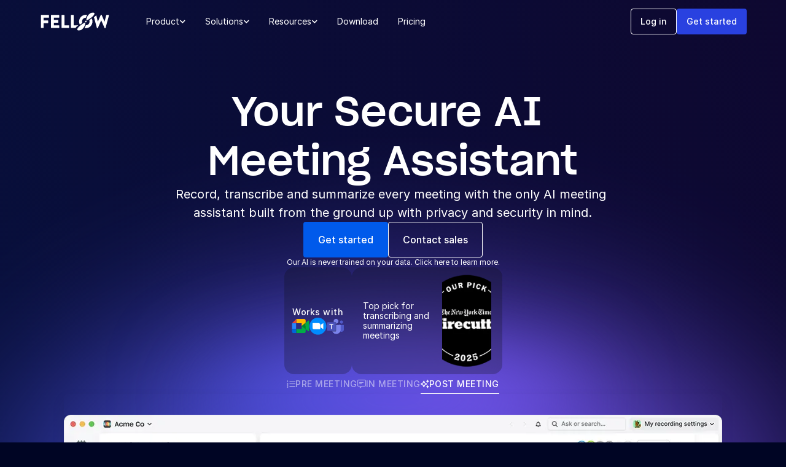

--- FILE ---
content_type: image/svg+xml
request_url: https://framerusercontent.com/images/gATTLxaEoV7LXdeJwZLTElUA34.svg?width=123&height=49
body_size: 8500
content:
<svg xmlns="http://www.w3.org/2000/svg" width="123" height="49" fill="none"><g fill="#6A7980" clip-path="url(#a)"><path d="M26.888 43.487c.02 1.414.04 2.444.06 2.95a.332.332 0 0 1 0 .202v.141c0 .283.041.566.122.828.08-.262.121-.545.121-.828 0-.101.04-1.576.101-3.94-.02.02-.04.04-.04.06a3.54 3.54 0 0 0-.364.587Zm-4.202-29.498c.323-.344.626-.748.848-1.172-.161.363-.788 1.737-.182 1.858.667.122 1.415-.08 2.768-1.798-.04-2.202-.08-4.122-.1-5.576h-.829c-.404 0-1.07-.04-1.515-.707-.485-.728-.505-1.475-.526-2.02-.02-.789-.222-2.223-1.212-3.031-.687-.546-2.546-.97-4.263-.283-.566.222-1.697.808-2.808 1.353-1.01.505-2.304 1.132-2.708 1.132a34.233 34.233 0 0 0 2.526-1.293c1.11-.606 2.283-1.253 2.869-1.495 1.172-.465 3.414-.607 4.566.323 1.091.889 1.313 2.424 1.333 3.253.02.545.04 1.212.465 1.879.384.566.99.566 1.354.566h.727v-.526c-.646.04-1.576.081-1.98-.788-.485-1.05.04-3.738-1.576-4.869-1.616-1.131-4.202-.849-6.506.485-2.283 1.313-5.313 3.03-9.051 4.526C3.148 7.3.825 7.906.38 7.968c-.424.08.344.363 1.94.404 1.596.04 2.93-.081 2.93-.081l11.718-5.334S6.866 7.987 6.018 8.533c-.85.546-1.536.728-1.476 1.233.06.505.707.444 2.485.404 1.778-.04 2.162-.202 2.768-.384.606-.182 7.173-3.213 7.173-3.213s-7.031 3.496-8.042 4.304c-1.01.808.081 1.07.768 1.091.707.02 2.586-.08 3.637-.606 1.05-.526 4.324-2.627 4.324-2.627s-3.233 2.324-3.86 2.85c-.504.423-.767.787-.646 1.232.182.565 1.152.505 2.445.04 0 0 1.333-.465 1.839-.91.505-.464 1.919-1.717 1.919-1.717s-1.677 1.738-2.101 2.486c-.404.747-.485.929-.283 1.353.283.606 2.424-.02 3.03-.667.445-.505.87-1.03 1.253-1.596 0 0-.646 1.05-.788 1.657-.141.606-.303 1.091.283 1.152.647.1 1.253.121 1.94-.627Zm4 13.759.182-.122c.121-.08.222-.141.303-.222.162-.1.323-.222.485-.323.02-1.152.06-2.324.08-3.475a26.806 26.806 0 0 0-1.03-.425c-.02 0-.04-.02-.06-.02-.04-.02-.06-.02-.101-.04-.243-.081-.465-.182-.728-.263-.303-.121-.606-.222-.909-.343-2.02 1.07-2.424 1.576-2.424 2.566 0 1.394 1.192 2.02 3.252 3.333.324-.242.647-.464.95-.666Zm-2.485-2.486s-.142-.889 2.142-1.919c.06-.02.12-.06.181-.08.02 1.393.04 2.787.081 4.181-1.131-.767-2.404-1.495-2.404-2.181Zm3.455 17.154a5.236 5.236 0 0 1-.303.343c.586.788.545 1.556.222 2.546.303-.343.91-1.212.404-2.343a7.424 7.424 0 0 0-.323-.546Zm-.93-8.284.748.748.505.505c.02.02.06.04.101.08 1.374-1.191 2.627-2.323 2.627-3.737 0-1.111-1.071-2.122-2.142-2.93-.1.06-.202.121-.303.202-.242.162-.465.303-.667.445 0 0-.02 0-.02.02-.04.04-.1.06-.141.101-.283.202-.546.384-.788.566.04 1.353.06 2.707.08 4Zm.87-4.465c1.333.97 1.858 1.596 1.858 2.283 0 .707-.748 1.536-1.96 2.748.02-1.616.06-3.293.101-5.031Zm7.374-19.416s1.414 1.252 1.92 1.717c.504.465 1.838.91 1.838.91 1.293.464 2.263.524 2.445-.041.141-.445-.142-.829-.647-1.233-.626-.525-3.859-2.849-3.859-2.849s3.273 2.102 4.324 2.627c1.05.525 2.93.626 3.636.606.708-.02 1.779-.283.768-1.09-1.01-.809-8.041-4.304-8.041-4.304s6.546 3.05 7.173 3.212c.606.182.99.323 2.768.384 1.778.04 2.404.101 2.485-.404.08-.485-.627-.667-1.475-1.233-.849-.545-10.951-5.576-10.951-5.576l11.719 5.334s1.333.121 2.93.08c1.595-.04 2.363-.322 1.939-.403-.425-.081-2.768-.667-6.506-2.162-3.738-1.495-6.769-3.192-9.051-4.526C36.1-.013 33.495-.316 31.879.815c-1.617 1.132-1.091 3.799-1.576 4.87-.404.868-1.334.828-1.98.787 0 .162 0 .344-.02.526h.747c.364 0 .97 0 1.354-.566.424-.647.444-1.334.464-1.879.02-.828.243-2.364 1.334-3.253 1.151-.93 3.394-.788 4.566-.323.586.222 1.758.869 2.87 1.495.969.545 1.858.99 2.525 1.293-.425 0-1.697-.626-2.708-1.131-1.09-.566-2.222-1.132-2.808-1.354-1.718-.687-3.576-.263-4.263.283-1.01.808-1.192 2.242-1.212 3.03-.02.546-.04 1.314-.526 2.02-.424.668-1.09.708-1.515.708h-.829c-.04 1.455-.08 3.354-.12 5.516 1.373 1.758 2.161 1.98 2.808 1.838.606-.12 0-1.495-.182-1.858.242.424.525.808.848 1.171.667.748 1.294.728 1.9.647.606-.08.424-.546.282-1.152-.141-.606-.788-1.656-.788-1.656a18.91 18.91 0 0 0 1.253 1.596c.606.646 2.748 1.293 3.03.666.183-.404.122-.606-.282-1.353-.384-.748-2.081-2.485-2.081-2.485Zm-7.78-6.183c.324 0 .647-.1.91-.283.262-.182.484-.444.605-.727.122-.303.162-.626.102-.95a1.726 1.726 0 0 0-.445-.848 1.645 1.645 0 0 0-.848-.445 1.535 1.535 0 0 0-.95.101 1.537 1.537 0 0 0-.728.606 1.613 1.613 0 0 0-.282.91c0 .222.04.424.12.626.082.202.203.384.365.525a1.538 1.538 0 0 0 1.151.485Zm5.375 12.284s-.04-1.131-1.88-1.252c-1.878-.122-1.96.687-1.919.99.142 0 .263.04.263.08s-.101.081-.222.081c.1.303.383.667 1.192 1.071.666.323.99.303 1.374.243 0 0 .444.262.444.687 0 .404-.707 1.192-4.02 2.848.201-8.93.383-16.77.383-16.77h.202c.081 0 .162-.04.223-.1a.324.324 0 0 0 .1-.223v-.1c0-.041 0-.081-.02-.122-.02-.04-.04-.08-.08-.1a2.089 2.089 0 0 1-.627.484 1.693 1.693 0 0 1-.768.162 1.99 1.99 0 0 1-.767-.162 1.64 1.64 0 0 1-.627-.485c-.04.04-.06.06-.08.101-.02.04-.02.081-.02.121v.101c0 .081.04.162.1.223.06.06.142.1.223.1h.202s.141 7.618.282 16.386l.89.445c.04.02.1.04.14.06.748.364 1.375.667 1.9.95 1.778-.687 3.516-1.475 4.041-2.586.93-2.06-.93-3.233-.93-3.233Zm-2.465-.464c-.202 0-.364-.101-.364-.223 0-.12.162-.222.364-.222.202 0 .363.101.363.222 0 .122-.161.223-.363.223Zm-3.213 25.578c.162-.202.303-.404.465-.586.02-1.151.06-2.444.08-3.838-.201-.203-.424-.404-.666-.627-.08-.06-.142-.141-.222-.202a3.476 3.476 0 0 0-.303-.262c-.566.525-1.677 1.697-1.677 2.707 0 1.192 1.151 2.404 2.02 3.273.08-.182.182-.323.303-.465Zm-.121-4.808c.04 1.717.06 3.293.08 4.647-.666-.89-1.373-1.798-1.373-2.425 0-.586.343-1.253 1.293-2.222Zm.465-15.234c-3.94-1.9-4.748-2.768-4.748-3.193 0-.424.444-.687.444-.687.384.081.707.081 1.374-.242.808-.384 1.091-.768 1.192-1.07-.121 0-.222-.041-.222-.082 0-.04.121-.08.262-.08v-.02c.02-.304-.08-1.092-1.94-.97-1.838.12-1.878 1.252-1.878 1.252s-1.859 1.192-.89 3.213c.85 1.798 4.83 2.747 7.133 3.778 2.283 1.03 2.142 1.92 2.142 1.92 0 .767-1.536 1.575-2.748 2.424-1.212.848-3.778 2.323-3.778 4.06 0 1.597 1.596 2.83 3.152 4.203 1.575 1.374 2.08 2.203 2.08 2.97 0 1.051-1.737 2.465-2.626 4.223-.889 1.758.869 4.486.323 3.051-.565-1.434-.262-2.445.465-3.455.889-1.233 2.788-2.445 2.788-4.081 0-1.374-2-2.99-2-2.99-1.778-1.779-2.91-2.789-2.91-3.678 0-.889.85-1.677 3.233-3.232 2.364-1.536 3.758-2.142 3.758-3.637 0-1.313-.666-1.778-4.606-3.677Zm-3.031-5.96c.202 0 .364.1.364.222 0 .12-.162.222-.364.222-.202 0-.364-.101-.364-.222 0-.122.162-.223.364-.223Zm41.866-5.88H68.5v10.654h-2.435v-4.231h-3.349v4.23h-2.435V9.585h2.435v4.08h3.349v-4.08Zm4.262 0h2.435v10.654h-2.435V9.584Zm8.299 0c2.1 0 3.729 1.629 3.729 3.653s-1.629 3.653-3.73 3.653H77.03v3.348h-2.435V9.584h4.033Zm0 5.023c.746 0 1.294-.594 1.294-1.37 0-.776-.548-1.37-1.294-1.37h-1.598v2.74h1.598Zm10.646 5.631-.533-1.674h-3.957l-.533 1.674h-2.663l3.622-10.654h3.105l3.622 10.654h-2.663Zm-3.76-3.957h2.496l-1.247-3.912-1.248 3.912Zm14.254 3.957-.533-1.674h-3.957l-.532 1.674H92.08l3.622-10.654h3.105l3.622 10.654h-2.663Zm-3.76-3.957h2.497l-1.248-3.912-1.248 3.912ZM64.48 36.808c-2.73 0-4.687-2.06-4.687-4.687 0-2.64 1.957-4.688 4.688-4.688 1.648 0 3.103.837 3.876 2.125l-1.533.889c-.438-.799-1.313-1.288-2.343-1.288-1.765 0-2.924 1.223-2.924 2.962 0 1.725 1.16 2.949 2.924 2.949 1.03 0 1.918-.49 2.343-1.275l1.533.888c-.76 1.288-2.215 2.125-3.876 2.125Zm7.994 0c-1.893 0-3.4-1.48-3.4-3.4 0-1.918 1.507-3.4 3.4-3.4s3.413 1.482 3.413 3.4c0 1.92-1.52 3.4-3.413 3.4Zm0-1.622c.992 0 1.751-.734 1.751-1.777 0-1.044-.76-1.778-1.751-1.778-.979 0-1.739.734-1.739 1.778 0 1.043.76 1.777 1.739 1.777Zm11.702-5.177c1.468 0 2.434 1.043 2.434 2.653v3.966h-1.66v-3.85c0-.76-.386-1.224-1.082-1.224-.734 0-1.198.49-1.198 1.455v3.62h-1.66v-3.851c0-.76-.387-1.224-1.082-1.224-.709 0-1.211.49-1.211 1.455v3.62h-1.661v-6.44h1.661v.683c.36-.541.966-.863 1.79-.863.798 0 1.39.335 1.751.927.4-.58 1.043-.927 1.92-.927Zm7.594 0c1.727 0 3.143 1.48 3.143 3.4 0 1.918-1.416 3.4-3.142 3.4-.94 0-1.623-.348-2.086-.94v3.335h-1.662v-9.015h1.662v.76c.463-.593 1.146-.94 2.086-.94Zm-.308 5.215c1.03 0 1.79-.734 1.79-1.815 0-1.082-.76-1.816-1.79-1.816-1.017 0-1.777.734-1.777 1.816 0 1.081.76 1.815 1.777 1.815Zm4.621 1.404v-9.4h1.661v9.4h-1.661Zm4.006-7.212a1.028 1.028 0 0 1-1.018-1.017c0-.554.464-1.03 1.018-1.03.566 0 1.03.476 1.03 1.03a1.03 1.03 0 0 1-1.03 1.017Zm-.825 7.212V30.19h1.662v6.44h-1.662Zm8.077-6.438h1.661v6.438h-1.661v-.76c-.464.58-1.159.94-2.099.94-1.713 0-3.13-1.48-3.13-3.4 0-1.918 1.417-3.4 3.13-3.4.94 0 1.635.361 2.099.94v-.759Zm-1.79 5.034c1.03 0 1.79-.734 1.79-1.815 0-1.082-.76-1.816-1.79-1.816-1.018 0-1.777.734-1.777 1.816 0 1.081.759 1.815 1.777 1.815Zm8.538-5.215c1.365 0 2.434.953 2.434 2.666v3.953h-1.661v-3.747c0-.876-.528-1.327-1.275-1.327-.812 0-1.417.477-1.417 1.597v3.477h-1.661V30.19h1.661v.721c.386-.58 1.056-.901 1.919-.901Zm7.536 1.777h-1.456v2.679c0 .695.503.708 1.456.656v1.507c-2.331.258-3.117-.425-3.117-2.163v-2.679h-1.12v-1.597h1.12v-1.3l1.661-.503v1.803h1.456v1.597Z"/></g><defs><clipPath id="a"><path fill="#fff" d="M.266.09h121.756v48H.266z"/></clipPath></defs></svg>

--- FILE ---
content_type: text/javascript
request_url: https://framerusercontent.com/sites/5jE8ithckQwzI5pTbJZN75/tC0750AK6.B-zJCsTx.mjs
body_size: 4712
content:
import{t as e}from"./rolldown-runtime.YTEdaGVh.mjs";import{E as t,L as n,N as r,P as i,_ as a,b as o,c as ee,j as te,l as s,s as ne,u as c}from"./react.nHYSv4xw.mjs";import{a as l,r as u,t as d,w as f}from"./motion.Ds3BbA-T.mjs";import{B as p,Ct as re,Dt as m,E as ie,I as h,J as g,L as _,Mt as v,N as y,Nt as b,Y as x,jt as ae,mt as oe,nt as S,o as C,pt as se,r as ce,t as le}from"./framer.DBXTr2qV.mjs";import{$ as ue,A as w,B as T,D as de,E as fe,F as pe,G as me,H as E,I as D,J as O,K as he,L as ge,M as k,N as _e,O as A,P as j,Q as ve,R as ye,T as M,U as N,V as P,W as be,X as xe,Y as Se,Z as Ce,_t as we,at as Te,ct as Ee,dt as De,et as Oe,ft as ke,gt as Ae,ht as je,it as Me,j as Ne,k as Pe,lt as F,mt as Fe,nt as Ie,ot as Le,pt as Re,q as ze,rt as Be,st as I,tt as Ve,ut as He,z as Ue}from"./shared.RCDDBn22.mjs";import{i as We,n as Ge,r as Ke,t as qe}from"./PE9a2QkHD.CI6Lvuh_.mjs";import{i as Je,n as Ye,r as Xe,t as Ze}from"./BuIbAtsC_.ByJU_L3z.mjs";import{i as Qe,n as $e,r as et,t as tt}from"./BUSWdCV06.CG1LeSwJ.mjs";import{i as nt,n as rt,r as it,t as at}from"./cG1twHZ9O.B3rHxtV_.mjs";import{_ as ot,a as st,b as ct,c as lt,d as ut,f as L,g as dt,h as ft,i as pt,l as mt,m as ht,n as gt,o as _t,p as vt,r as yt,s as bt,t as xt,u as St,v as Ct,y as wt}from"./ojfOYjVGv.CRYc-5Dw.mjs";import{i as Tt,n as Et,r as Dt,t as Ot}from"./Ip2u5dyuy.DNgz5jXP.mjs";import{i as kt,n as At,r as jt,t as Mt}from"./k7wTcTv3z.BM2JtjXB.mjs";import{i as Nt,n as Pt,r as Ft,t as It}from"./Sre5Ew7xz.C5IRVu5q.mjs";function R(e,...t){let n={};return t?.forEach(t=>t&&Object.assign(n,e[t])),n}var z,B,V,H,U,W,G,K,q,J,Y,X,Z,Q,$,Lt=e((()=>{ne(),S(),d(),t(),Ke(),Ge(),Ee(),we(),Le(),Je(),Qe(),nt(),ct(),dt(),L(),lt(),Tt(),Ie(),kt(),ve(),Re(),pt(),O(),Nt(),be(),T(),D(),k(),A(),z=b(f.div,{nodeId:`cfVRQS1dp`,override:We,scopeId:`tC0750AK6`}),B=[`cfVRQS1dp`,`gidJ2_iRq`],V=`framer-OPnRU`,H={cfVRQS1dp:`framer-v-1zygo`,gidJ2_iRq:`framer-v-1rorjlx`},U={bounce:.2,delay:0,duration:.4,type:`spring`},W=e=>Array.isArray(e)?e.length>0:e!=null&&e!==``,G=e=>!e,K=({query:e,pageSize:t,children:n})=>n(m(e)),q=({value:e,children:t})=>{let n=r(l),a=e??n.transition,o=i(()=>({...n,transition:a}),[JSON.stringify(a)]);return s(l.Provider,{value:o,children:t})},J=f.create(n),Y={"Dark mode":`gidJ2_iRq`,"Light mode":`cfVRQS1dp`},X=({click:e,filter:t,height:n,id:r,width:i,...a})=>({...a,IHdOv9drt:e??a.IHdOv9drt,kkdGUZz5B:t??a.kkdGUZz5B??`homepage`,variant:Y[a.variant]??a.variant??`cfVRQS1dp`}),Z=(e,t)=>e.layoutDependency?t.join(`-`)+e.layoutDependency:t.join(`-`),Q=v(a(function(e,t){let r=te(null),i=t??r,a=o(),{activeLocale:ne,setLocale:l}=re();oe();let{style:d,className:m,layoutId:h,variant:g,IHdOv9drt:_,kkdGUZz5B:v,...b}=X(e),{baseVariant:x,classNames:S,clearLoadingGesture:C,gestureHandlers:w,gestureVariant:T,isLoading:de,setGestureState:fe,setVariant:pe,variants:E}=ae({cycleOrder:B,defaultVariant:`cfVRQS1dp`,ref:i,variant:g,variantClassNames:H}),D=Z(e,E),{activeVariantCallback:O,delay:he}=se(x),k=O(async(...e)=>{if(_&&await _(...e)===!1)return!1}),A=p(V,tt,me,P,_e,Be,ue,Fe,He,M,Se,ge,It,Pe,Ot,at,Mt,st,ot,xt,Ze,vt,mt),j=G(W(v));return s(u,{id:h??a,children:s(J,{animate:E,initial:!1,children:s(q,{value:U,children:c(z,{...b,...w,className:p(A,`framer-1zygo`,m,S),"data-framer-name":`Light mode`,layoutDependency:D,layoutId:`cfVRQS1dp`,ref:i,style:{...d},...R({gidJ2_iRq:{"data-framer-name":`Dark mode`}},x,T),children:[j&&s(y,{__fromCanvasComponent:!0,children:s(n,{children:c(f.p,{style:{"--framer-text-alignment":`center`},children:[`We are updating this section. `,s(f.br,{}),`Please check again soon.`]})}),className:`framer-1tfu39o`,fonts:[`Inter`],layoutDependency:D,layoutId:`h9sHKxYNH`,style:{"--framer-link-text-color":`rgb(0, 153, 255)`,"--framer-link-text-decoration":`underline`},verticalAlignment:`top`,withExternalLayout:!0}),s(f.div,{className:`framer-jufoc6`,"data-framer-name":`Data`,layoutDependency:D,layoutId:`RahvCTqna`,children:s(le,{children:s(K,{query:{from:{alias:`RahvCTqna`,data:qe,type:`Collection`},orderBy:[{collection:`RahvCTqna`,name:`createdAt`,type:`Identifier`}],select:[{collection:`RahvCTqna`,name:`oeG7aXqzN`,type:`Identifier`},{collection:`RahvCTqna`,name:`ZXlVrar4R`,type:`Identifier`},{collection:`RahvCTqna`,name:`qpRCggejb`,type:`Identifier`},{collection:`RahvCTqna`,name:`id`,type:`Identifier`}],where:{left:{collection:`RahvCTqna`,name:`LybX4bBVr`,type:`Identifier`},operator:`==`,right:{type:`LiteralValue`,value:v},type:`BinaryOperation`}},children:(e,t,r)=>s(ee,{children:e?.map(({id:e,oeG7aXqzN:t,qpRCggejb:r,ZXlVrar4R:i},a)=>(t??=``,i??=``,r??=``,s(u,{id:`RahvCTqna-${e}`,children:s(ie.Provider,{value:{qpRCggejb:r},children:s(f.div,{className:`framer-1ypk4zy`,"data-framer-name":`FAQ Item`,layoutDependency:D,layoutId:`Vg4fjxcqG`,children:s(f.button,{"aria-label":`Click to see answer`,className:`framer-14xade6`,"data-framer-name":`FAQ Dropdown`,"data-highlight":!0,"data-reset":`button`,layoutDependency:D,layoutId:`clvHoz39U`,onTap:k,style:{borderBottomLeftRadius:5,borderBottomRightRadius:5,borderTopLeftRadius:5,borderTopRightRadius:5},children:c(f.div,{className:`framer-1v8ueub`,"data-border":!0,"data-framer-name":`Wrap`,layoutDependency:D,layoutId:`aqaKiOdFQ`,style:{"--border-bottom-width":`1px`,"--border-color":`var(--token-0eb357b7-29e1-4ae2-9588-1c0e40847da4, rgb(210, 220, 224))`,"--border-left-width":`0px`,"--border-right-width":`0px`,"--border-style":`solid`,"--border-top-width":`0px`},variants:{gidJ2_iRq:{"--border-color":`var(--token-a135a393-ddd2-4047-8869-9cea6c32dcb7, rgb(245, 245, 247))`}},children:[c(f.div,{className:`framer-kk8v3k`,"data-framer-name":`Question`,layoutDependency:D,layoutId:`V1MNloNWo`,children:[s(y,{__fromCanvasComponent:!0,children:s(n,{children:s(f.p,{className:`framer-styles-preset-1eq1ouy`,"data-styles-preset":`BUSWdCV06`,children:`Is Fellow secure for Enterprise use?`})}),className:`framer-19dkcuu`,"data-framer-name":`Heading`,fonts:[`Inter`],layoutDependency:D,layoutId:`SBFfK9qw0`,style:{"--framer-paragraph-spacing":`28px`},text:t,variants:{gidJ2_iRq:{"--extracted-r6o4lv":`var(--token-0a478d8b-12aa-4031-b980-61418667d41e, rgb(255, 255, 255))`}},verticalAlignment:`top`,withExternalLayout:!0,...R({gidJ2_iRq:{children:s(n,{children:s(f.p,{className:`framer-styles-preset-1eq1ouy`,"data-styles-preset":`BUSWdCV06`,style:{"--framer-text-color":`var(--extracted-r6o4lv, var(--token-0a478d8b-12aa-4031-b980-61418667d41e, rgb(255, 255, 255)))`},children:`Is Fellow secure for Enterprise use?`})})}},x,T)}),s(y,{__fromCanvasComponent:!0,children:s(n,{children:s(f.p,{style:{"--font-selector":`Q1VTVE9NO0ZvbnQgQXdlc29tZSA1IFBybyBSZWd1bGFy`,"--framer-font-family":`"Font Awesome 5 Pro Regular", sans-serif`,"--framer-font-size":`18px`,"--framer-letter-spacing":`0px`,"--framer-line-height":`28px`,"--framer-text-alignment":`right`,"--framer-text-color":`var(--extracted-r6o4lv, rgb(39, 50, 56))`},children:``})}),className:`framer-11h8kz3`,"data-framer-name":`Chevron`,fonts:[`CUSTOM;Font Awesome 5 Pro Regular`],layoutDependency:D,layoutId:`cICGJlJK9`,style:{"--extracted-r6o4lv":`rgb(39, 50, 56)`,"--framer-paragraph-spacing":`0px`},variants:{gidJ2_iRq:{"--extracted-r6o4lv":`var(--token-0a478d8b-12aa-4031-b980-61418667d41e, rgb(255, 255, 255))`}},verticalAlignment:`top`,withExternalLayout:!0,...R({gidJ2_iRq:{children:s(n,{children:s(f.p,{style:{"--font-selector":`Q1VTVE9NO0ZvbnQgQXdlc29tZSA1IFBybyBSZWd1bGFy`,"--framer-font-family":`"Font Awesome 5 Pro Regular", sans-serif`,"--framer-font-size":`18px`,"--framer-letter-spacing":`0px`,"--framer-line-height":`28px`,"--framer-text-alignment":`right`,"--framer-text-color":`var(--extracted-r6o4lv, var(--token-0a478d8b-12aa-4031-b980-61418667d41e, rgb(255, 255, 255)))`},children:``})})}},x,T)})]}),s(f.div,{className:`framer-l1qh10`,"data-framer-name":`Answer`,layoutDependency:D,layoutId:`mRIW2rSxR`,children:s(f.div,{className:`framer-kblrif`,"data-framer-name":`Text with image`,layoutDependency:D,layoutId:`d0kju_kc4`,children:s(ce,{presets:{"module:0sWquksFr1YDkaIgrl9Z/UT4NRwjlZHMvmo1AsSka/Vimeo.js:default":F.BIsqfig3z,"module:NEd4VmDdsxM3StIUbddO/4sbLnuatuUfmOTwFGSJM/YouTube.js:Youtube":F.VTVkuHris,"module:pVk4QsoHxASnVtUBp6jr/ttReBBOK4JjO79S16uu9/CodeBlock.js:default":F.Y3VpKuzwO},children:s(y,{__fromCanvasComponent:!0,children:i,className:`framer-1rx9k3o`,"data-framer-name":`Text`,fonts:[`Inter`],layoutDependency:D,layoutId:`aINYDZhIz`,style:{"--framer-paragraph-spacing":`26px`},stylesPresetsClassNames:{a:`framer-styles-preset-1ltnovz`,blockquote:`framer-styles-preset-1bcsnhm`,code:`framer-styles-preset-1k71uc0`,h1:`framer-styles-preset-o4vaa0`,h2:`framer-styles-preset-1opp980`,h3:`framer-styles-preset-1cgq27e`,h4:`framer-styles-preset-8n5jsp`,h5:`framer-styles-preset-1bwiebk`,h6:`framer-styles-preset-96qmub`,img:`framer-styles-preset-fgbrz6`,p:`framer-styles-preset-dhuxss`,table:`framer-styles-preset-v3znzn`},verticalAlignment:`top`,withExternalLayout:!0,...R({gidJ2_iRq:{stylesPresetsClassNames:{a:`framer-styles-preset-q3a9dt`,blockquote:`framer-styles-preset-1wisu7o`,code:`framer-styles-preset-1k71uc0`,h1:`framer-styles-preset-1ik4ltd`,h2:`framer-styles-preset-1gri8y7`,h3:`framer-styles-preset-19ci6ve`,h4:`framer-styles-preset-3iv6bj`,h5:`framer-styles-preset-175klcj`,h6:`framer-styles-preset-1bg9moh`,img:`framer-styles-preset-fgbrz6`,p:`framer-styles-preset-1bjgv5h`,table:`framer-styles-preset-v3znzn`}}},x,T)})})})})]})})})})},e)))})})})})]})})})})}),[`@supports (aspect-ratio: 1) { body { --framer-aspect-ratio-supported: auto; } }`,`.framer-OPnRU.framer-1ozyhfs, .framer-OPnRU .framer-1ozyhfs { display: block; }`,`.framer-OPnRU.framer-1zygo { align-content: center; align-items: center; display: flex; flex-direction: column; flex-wrap: nowrap; gap: 10px; height: min-content; justify-content: center; overflow: hidden; padding: 0px; position: relative; width: 1200px; }`,`.framer-OPnRU .framer-1tfu39o { flex: none; height: auto; position: relative; white-space: pre-wrap; width: 375px; word-break: break-word; word-wrap: break-word; }`,`.framer-OPnRU .framer-jufoc6 { align-content: flex-start; align-items: flex-start; display: flex; flex: none; flex-direction: column; flex-wrap: nowrap; gap: 20px; height: min-content; justify-content: center; padding: 0px; position: relative; width: 100%; }`,`.framer-OPnRU .framer-1ypk4zy { align-content: center; align-items: center; display: flex; flex: none; flex-direction: row; flex-wrap: nowrap; gap: 10px; height: min-content; justify-content: flex-start; padding: 0px; position: relative; width: 100%; }`,`.framer-OPnRU .framer-14xade6 { align-content: flex-start; align-items: flex-start; cursor: pointer; display: flex; flex: none; flex-direction: row; flex-wrap: nowrap; gap: 0px; height: min-content; justify-content: flex-start; overflow: hidden; padding: 0px; position: relative; width: 100%; will-change: var(--framer-will-change-override, transform); }`,`.framer-OPnRU .framer-1v8ueub { align-content: flex-start; align-items: flex-start; display: flex; flex: none; flex-direction: column; flex-wrap: nowrap; gap: 16px; height: min-content; justify-content: flex-start; overflow: visible; padding: 24px 0px 24px 0px; position: relative; width: 100%; }`,`.framer-OPnRU .framer-kk8v3k { align-content: flex-start; align-items: flex-start; display: flex; flex: none; flex-direction: row; flex-wrap: nowrap; height: min-content; justify-content: space-between; overflow: visible; padding: 0px; position: relative; width: 100%; }`,`.framer-OPnRU .framer-19dkcuu { flex: none; height: auto; position: relative; white-space: pre-wrap; width: 100%; word-break: break-word; word-wrap: break-word; }`,`.framer-OPnRU .framer-11h8kz3 { flex: none; height: auto; position: relative; white-space: pre; width: auto; }`,`.framer-OPnRU .framer-l1qh10 { align-content: center; align-items: center; display: flex; flex: none; flex-direction: column; flex-wrap: nowrap; gap: 10px; height: min-content; justify-content: center; overflow: visible; padding: 0px; position: relative; width: 100%; }`,`.framer-OPnRU .framer-kblrif { align-content: center; align-items: center; display: flex; flex: none; flex-direction: row; flex-wrap: nowrap; gap: 16px; height: min-content; justify-content: center; overflow: visible; padding: 0px; position: relative; width: 100%; }`,`.framer-OPnRU .framer-1rx9k3o { flex: 1 0 0px; height: auto; position: relative; white-space: pre-wrap; width: 1px; word-break: break-word; word-wrap: break-word; }`,...$e,...he,...E,...j,...Me,...Oe,...je,...De,...fe,...xe,...ye,...Pt,...w,...Et,...rt,...At,..._t,...Ct,...gt,...Ye,...ht,...St,`.framer-OPnRU[data-border="true"]::after, .framer-OPnRU [data-border="true"]::after { content: ""; border-width: var(--border-top-width, 0) var(--border-right-width, 0) var(--border-bottom-width, 0) var(--border-left-width, 0); border-color: var(--border-color, none); border-style: var(--border-style, none); width: 100%; height: 100%; position: absolute; box-sizing: border-box; left: 0; top: 0; border-radius: inherit; pointer-events: none; }`],`framer-OPnRU`),$=Q,Q.displayName=`FAQ component Tag`,Q.defaultProps={height:1999,width:1200},_(Q,{variant:{options:[`cfVRQS1dp`,`gidJ2_iRq`],optionTitles:[`Light mode`,`Dark mode`],title:`Variant`,type:C.Enum},IHdOv9drt:{title:`Click`,type:C.EventHandler},kkdGUZz5B:{defaultValue:`homepage`,description:`Type an exact 'tag' set in CMS.`,title:`Filter`,type:C.String}}),h(Q,[{explicitInter:!0,fonts:[{cssFamilyName:`Inter`,source:`framer`,style:`normal`,uiFamilyName:`Inter`,unicodeRange:`U+0460-052F, U+1C80-1C88, U+20B4, U+2DE0-2DFF, U+A640-A69F, U+FE2E-FE2F`,url:`https://framerusercontent.com/assets/5vvr9Vy74if2I6bQbJvbw7SY1pQ.woff2`,weight:`400`},{cssFamilyName:`Inter`,source:`framer`,style:`normal`,uiFamilyName:`Inter`,unicodeRange:`U+0301, U+0400-045F, U+0490-0491, U+04B0-04B1, U+2116`,url:`https://framerusercontent.com/assets/EOr0mi4hNtlgWNn9if640EZzXCo.woff2`,weight:`400`},{cssFamilyName:`Inter`,source:`framer`,style:`normal`,uiFamilyName:`Inter`,unicodeRange:`U+1F00-1FFF`,url:`https://framerusercontent.com/assets/Y9k9QrlZAqio88Klkmbd8VoMQc.woff2`,weight:`400`},{cssFamilyName:`Inter`,source:`framer`,style:`normal`,uiFamilyName:`Inter`,unicodeRange:`U+0370-03FF`,url:`https://framerusercontent.com/assets/OYrD2tBIBPvoJXiIHnLoOXnY9M.woff2`,weight:`400`},{cssFamilyName:`Inter`,source:`framer`,style:`normal`,uiFamilyName:`Inter`,unicodeRange:`U+0100-024F, U+0259, U+1E00-1EFF, U+2020, U+20A0-20AB, U+20AD-20CF, U+2113, U+2C60-2C7F, U+A720-A7FF`,url:`https://framerusercontent.com/assets/JeYwfuaPfZHQhEG8U5gtPDZ7WQ.woff2`,weight:`400`},{cssFamilyName:`Inter`,source:`framer`,style:`normal`,uiFamilyName:`Inter`,unicodeRange:`U+0000-00FF, U+0131, U+0152-0153, U+02BB-02BC, U+02C6, U+02DA, U+02DC, U+2000-206F, U+2070, U+2074-207E, U+2080-208E, U+20AC, U+2122, U+2191, U+2193, U+2212, U+2215, U+FEFF, U+FFFD`,url:`https://framerusercontent.com/assets/GrgcKwrN6d3Uz8EwcLHZxwEfC4.woff2`,weight:`400`},{cssFamilyName:`Inter`,source:`framer`,style:`normal`,uiFamilyName:`Inter`,unicodeRange:`U+0102-0103, U+0110-0111, U+0128-0129, U+0168-0169, U+01A0-01A1, U+01AF-01B0, U+1EA0-1EF9, U+20AB`,url:`https://framerusercontent.com/assets/b6Y37FthZeALduNqHicBT6FutY.woff2`,weight:`400`},{cssFamilyName:`Font Awesome 5 Pro Regular`,source:`custom`,style:`normal`,uiFamilyName:`Font Awesome 5 Pro`,url:`https://framerusercontent.com/assets/wBck5MME7Ol9Em7x1ul7iP2Cfo.woff2`,weight:`400`}]},...x(et),...x(ze),...x(N),...x(pe),...x(Te),...x(Ve),...x(Ae),...x(ke),...x(de),...x(Ce),...x(Ue),...x(Ft),...x(Ne),...x(Dt),...x(it),...x(jt),...x(bt),...x(wt),...x(yt),...x(Xe),...x(ft),...x(ut),...I.Y3VpKuzwO?g(I.Y3VpKuzwO):[],...I.BIsqfig3z?g(I.BIsqfig3z):[],...I.VTVkuHris?g(I.VTVkuHris):[]],{supportsExplicitInterCodegen:!0})}));export{$ as n,Lt as t};

--- FILE ---
content_type: image/svg+xml
request_url: https://framerusercontent.com/images/VeMvLFRzhk4HbnjGJRgdcNCOg.svg?width=12&height=18
body_size: 79
content:
<svg xmlns="http://www.w3.org/2000/svg" width="12" height="18" fill="none"><g clip-path="url(#a)"><path fill="#000" d="M3.562 10.522V18h4.079v-7.478h3.04l.633-3.438H7.641V5.868c0-1.818.713-2.514 2.555-2.514.573 0 1.034.014 1.301.042V.278C10.994.14 9.764 0 9.054 0 5.296 0 3.562 1.775 3.562 5.604v1.48h-2.32v3.438h2.32z"/></g><defs><clipPath id="a"><path fill="#fff" d="M.75 0H12v18H.75z"/></clipPath></defs></svg>

--- FILE ---
content_type: image/svg+xml
request_url: https://framerusercontent.com/images/jVMQdCZrhmuSETH95OhCvLCET4.svg?width=72&height=95
body_size: 16621
content:
<svg xmlns="http://www.w3.org/2000/svg" width="72" height="95" fill="none"><path fill="#fff" d="M6.204 69.817 36.46 85.213l29.106-15.395V9.612H6.204v60.204z"/><path fill="#F2F3F2" d="M66.179 9.843 5.592 70.89l31.404 15.549 29.183-14.936V9.843z"/><path fill="#DCDEDC" d="M4.213 29.68v41.44l1.072.535 30.256 15.396.919.46.919-.46 29.183-15.396 1.072-.536V7.621H4.213v22.06zm1.991 40.29V9.613h59.439V69.97L36.46 85.366 6.204 69.97z"/><path fill="#FF492C" d="M35.923 10.609c.307 0 .613 0 .92.076l-.92 1.762c-1.378-.077-2.604.996-2.68 2.374-.077 1.38.995 2.605 2.374 2.681h.306c.613 0 1.226-.23 1.685-.613l.996 1.686a4.643 4.643 0 0 1-2.68.842c-2.452.077-4.52-1.762-4.596-4.213-.077-2.45 1.761-4.519 4.213-4.595h.382zm3.14 3.753 1.15 1.915-1.15 1.838-1.072-1.838h-2.22l1.148-1.915h2.145zm-1.837-.69c0-.306.076-.612.23-.842.152-.23.459-.46.689-.613l.153-.077c.306-.153.383-.23.383-.383s-.23-.306-.383-.306c-.306 0-.536.153-.69.46l-.382-.383c.076-.154.23-.307.383-.46.23-.153.46-.153.689-.153.23 0 .536.077.69.23.153.153.306.383.306.613 0 .383-.23.689-.69.842l-.23.153c-.23.153-.383.23-.46.46h1.38v.536l-2.068-.077zm-1.303 9.575L43.2 19.11V7.62H28.57v11.413l7.353 4.213zM69.09 50.362H2.757l-2.45 5.361 2.45 5.362H69.09l2.375-5.361-2.375-5.362z"/><path fill="#252530" d="M14.622 46.916a.156.156 0 0 1-.115-.046.183.183 0 0 1-.046-.123v-9.314c0-.046.015-.087.046-.123a.156.156 0 0 1 .115-.046h1.616c.046 0 .085.016.115.046a.169.169 0 0 1 .054.123v7.744c0 .046.023.069.069.069h4.504c.045 0 .086.015.122.046.03.035.046.076.046.122v1.333a.183.183 0 0 1-.046.123.183.183 0 0 1-.122.046h-6.358zm13.872-4.275c.056.348.074.738.053 1.172-.005.113-.064.169-.176.169h-4.259c-.056 0-.074.023-.053.069.025.184.074.367.145.551.24.51.728.766 1.463.766.587-.005 1.052-.242 1.394-.712.036-.056.077-.084.123-.084.03 0 .064.017.1.053l.987.98c.046.047.07.088.07.123 0 .02-.018.059-.054.115a3.036 3.036 0 0 1-1.172.873 3.932 3.932 0 0 1-1.57.307c-.792 0-1.46-.179-2.007-.537a2.987 2.987 0 0 1-1.18-1.5c-.194-.46-.29-1.063-.29-1.808 0-.506.068-.95.206-1.333a3.08 3.08 0 0 1 1.11-1.563c.532-.383 1.16-.574 1.885-.574.919 0 1.657.265 2.214.796.556.532.893 1.244 1.01 2.137zm-3.21-1.256c-.582 0-.965.27-1.149.812-.036.123-.066.27-.092.444 0 .046.023.07.07.07h2.381c.056 0 .074-.024.054-.07a10.122 10.122 0 0 0-.069-.383 1.203 1.203 0 0 0-.429-.643 1.262 1.262 0 0 0-.766-.23zm7.223-1.67c.598 0 1.131.105 1.601.314.47.205.835.488 1.095.85.26.358.391.757.391 1.196v4.672a.183.183 0 0 1-.046.123.156.156 0 0 1-.115.046h-1.616a.156.156 0 0 1-.115-.046.169.169 0 0 1-.054-.123v-.452c0-.026-.007-.043-.023-.054-.02-.01-.038-.002-.053.023-.388.506-1.009.759-1.861.759-.72 0-1.3-.174-1.74-.521-.443-.347-.666-.863-.666-1.547 0-.705.25-1.254.751-1.647.495-.388 1.203-.582 2.122-.582h1.402c.045 0 .068-.023.068-.07v-.306c0-.3-.092-.538-.275-.712-.184-.169-.46-.253-.828-.253-.28 0-.515.051-.704.153a.72.72 0 0 0-.368.43c-.025.101-.084.147-.176.137l-1.67-.222c-.112-.02-.163-.061-.153-.122.036-.389.189-.738.46-1.05.27-.311.63-.554 1.08-.727a3.97 3.97 0 0 1 1.493-.269zm-.276 5.86c.394 0 .728-.105 1.004-.314a.975.975 0 0 0 .413-.812v-.498c0-.046-.023-.069-.069-.069h-.988c-.413 0-.738.08-.972.238a.74.74 0 0 0-.353.658c0 .25.087.445.26.583.174.143.41.214.705.214zm9.13-8.142c0-.046.016-.087.047-.123a.156.156 0 0 1 .114-.046h1.617c.046 0 .084.016.114.046a.184.184 0 0 1 .047.123v9.314a.183.183 0 0 1-.046.123.156.156 0 0 1-.115.046h-1.617a.156.156 0 0 1-.114-.046.183.183 0 0 1-.046-.123v-.452c0-.026-.01-.04-.031-.046a.053.053 0 0 0-.054.015c-.388.506-.916.759-1.585.759-.644 0-1.198-.179-1.662-.537-.465-.357-.8-.847-1.004-1.47-.153-.48-.23-1.037-.23-1.67 0-.653.082-1.223.246-1.708.214-.592.549-1.06 1.003-1.402.454-.347 1.016-.52 1.685-.52.664 0 1.18.23 1.547.689.016.03.034.04.054.03.02-.01.03-.028.03-.053v-2.95zm-.29 7.33c.183-.337.275-.802.275-1.394 0-.613-.102-1.095-.306-1.448-.21-.357-.516-.536-.92-.536-.433 0-.76.179-.98.536-.23.363-.344.85-.344 1.463 0 .552.097 1.011.29 1.38.23.397.57.597 1.02.597.413 0 .735-.2.965-.598zm9.965-2.122c.056.348.074.738.053 1.172-.005.113-.063.169-.176.169h-4.259c-.056 0-.074.023-.053.069.025.184.074.367.145.551.24.51.728.766 1.463.766.587-.005 1.052-.242 1.394-.712.036-.056.077-.084.123-.084.03 0 .064.017.1.053l.987.98c.046.047.07.088.07.123 0 .02-.018.059-.054.115a3.036 3.036 0 0 1-1.172.873 3.932 3.932 0 0 1-1.57.307c-.792 0-1.46-.179-2.007-.537a2.987 2.987 0 0 1-1.18-1.5c-.194-.46-.29-1.063-.29-1.808 0-.506.068-.95.206-1.333a3.08 3.08 0 0 1 1.11-1.563c.532-.383 1.16-.574 1.885-.574.92 0 1.657.265 2.214.796.556.532.893 1.244 1.01 2.137zm-3.21-1.256c-.582 0-.965.27-1.149.812-.035.123-.066.27-.092.444 0 .046.023.07.07.07h2.381c.057 0 .075-.024.054-.07a9.85 9.85 0 0 0-.069-.383 1.204 1.204 0 0 0-.429-.643 1.262 1.262 0 0 0-.766-.23zm7.997-1.654c.332 0 .592.064.781.191.077.041.105.11.084.207l-.29 1.578c-.006.107-.07.138-.192.092a1.526 1.526 0 0 0-.483-.07c-.071 0-.17.011-.298.032a1.348 1.348 0 0 0-.843.36c-.23.22-.345.508-.345.865v3.761a.183.183 0 0 1-.046.123.183.183 0 0 1-.122.046H52.46a.183.183 0 0 1-.122-.046.183.183 0 0 1-.046-.123v-6.756c0-.046.015-.084.046-.115a.183.183 0 0 1 .122-.046h1.609c.046 0 .087.016.122.046.031.031.046.07.046.115v.529c0 .025.008.043.023.053.02.01.036.005.046-.015.378-.551.884-.827 1.517-.827z"/><path fill="#fff" d="M22.014 54.024a.083.083 0 0 1-.023.061.095.095 0 0 1-.07.03H19.31c-.026 0-.038.013-.038.039v1.432c0 .026.012.038.038.038h1.754c.025 0 .048.008.069.023.015.02.023.044.023.07v.582a.111.111 0 0 1-.023.069.112.112 0 0 1-.07.023H19.31c-.026 0-.038.012-.038.038v1.478c0 .026.012.038.038.038h2.612c.025 0 .048.01.069.031a.083.083 0 0 1 .023.061v.582a.083.083 0 0 1-.023.062.095.095 0 0 1-.07.03h-3.446a.073.073 0 0 1-.061-.03.073.073 0 0 1-.03-.062v-5.178c0-.025.01-.045.03-.06a.073.073 0 0 1 .061-.031h3.447c.025 0 .048.01.069.03a.083.083 0 0 1 .023.061v.583zm2.696.712c.413 0 .745.123.996.368.245.245.367.58.367 1.003v2.512c0 .026-.01.046-.03.062a.073.073 0 0 1-.062.03h-.704a.095.095 0 0 1-.07-.03.083.083 0 0 1-.022-.062v-2.328a.828.828 0 0 0-.2-.575.687.687 0 0 0-.528-.214.712.712 0 0 0-.536.214c-.133.143-.2.332-.2.567v2.336a.083.083 0 0 1-.022.062.095.095 0 0 1-.07.03h-.704a.073.073 0 0 1-.061-.03.073.073 0 0 1-.03-.062v-3.73c0-.025.01-.048.03-.069a.083.083 0 0 1 .061-.023h.705c.025 0 .048.008.069.023.015.02.023.044.023.07v.244c0 .016.005.026.015.031.01.005.018 0 .023-.015.21-.276.526-.414.95-.414zm4.366.69c0 .025-.01.045-.03.06a.073.073 0 0 1-.062.031h-.781c-.026 0-.039.013-.039.039v1.846c0 .194.041.334.123.42.087.088.222.131.406.131h.23a.08.08 0 0 1 .06.023c.021.02.032.043.032.069v.574c0 .057-.031.09-.092.1l-.399.008c-.403 0-.704-.07-.904-.207-.199-.138-.3-.399-.306-.781v-2.183c0-.026-.013-.039-.038-.039h-.437a.095.095 0 0 1-.069-.03.083.083 0 0 1-.023-.062v-.536c0-.025.008-.048.023-.069a.112.112 0 0 1 .07-.023h.436c.025 0 .038-.012.038-.038v-.896c0-.026.008-.049.023-.07a.112.112 0 0 1 .069-.022h.666c.026 0 .046.008.062.023.02.02.03.043.03.069v.896c0 .026.013.038.039.038h.78c.026 0 .047.008.062.023.02.02.03.044.03.07v.535zm4.014.888c.02.127.03.27.03.429l-.008.237c0 .062-.03.092-.092.092h-2.397c-.026 0-.038.013-.038.038.015.169.038.284.069.345.122.368.421.554.896.56a.965.965 0 0 0 .827-.43c.02-.03.046-.046.077-.046.02 0 .038.008.053.023l.475.391c.046.036.054.077.023.123a1.57 1.57 0 0 1-.628.52 2.067 2.067 0 0 1-.88.184c-.399 0-.739-.09-1.02-.268a1.55 1.55 0 0 1-.605-.75c-.117-.276-.176-.66-.176-1.15 0-.296.03-.536.092-.72a1.55 1.55 0 0 1 .582-.85c.281-.204.62-.306 1.019-.306 1.006 0 1.573.526 1.7 1.578zm-1.701-.812a.762.762 0 0 0-.475.145.739.739 0 0 0-.26.391c-.03.087-.051.2-.062.337-.01.026 0 .038.031.038h1.555c.026 0 .038-.012.038-.038a1.452 1.452 0 0 0-.046-.29.75.75 0 0 0-.268-.43.838.838 0 0 0-.513-.153zm4.366-.75c.163 0 .306.032.429.099.04.02.056.059.046.115l-.13.69c-.005.06-.041.078-.108.053a.8.8 0 0 0-.957.192.746.746 0 0 0-.214.55v2.168a.082.082 0 0 1-.023.062.095.095 0 0 1-.07.03h-.704a.073.073 0 0 1-.061-.03.073.073 0 0 1-.031-.062v-3.73c0-.025.01-.048.03-.069a.083.083 0 0 1 .062-.023h.705c.025 0 .048.008.069.023.015.02.023.044.023.07v.344c0 .02.002.03.007.03.01.006.02 0 .03-.015.215-.332.514-.498.897-.498zm4.374 1.056c.092.26.138.58.138.958 0 .362-.044.674-.13.934a1.62 1.62 0 0 1-.537.79c-.25.188-.564.283-.942.283-.363 0-.654-.13-.873-.391-.01-.01-.02-.013-.03-.008-.011.005-.016.016-.016.031v1.662a.083.083 0 0 1-.023.061.095.095 0 0 1-.07.031h-.704a.073.073 0 0 1-.061-.03.073.073 0 0 1-.03-.062V54.89c0-.025.01-.048.03-.069a.083.083 0 0 1 .061-.023h.705c.025 0 .048.008.069.023.015.02.023.044.023.07v.229c0 .015.005.026.015.03.01.006.02 0 .03-.015.226-.265.52-.398.882-.398s.669.095.919.283c.25.19.431.452.544.79zm-.996 1.877c.153-.235.23-.546.23-.934 0-.373-.062-.667-.184-.881a.702.702 0 0 0-.651-.376c-.266 0-.465.123-.598.368-.117.2-.176.495-.176.889 0 .403.064.71.192.919a.631.631 0 0 0 .574.337c.27 0 .475-.108.613-.322zm3.814-2.934c.164 0 .307.034.43.1.04.02.055.059.045.115l-.13.69c-.005.06-.04.078-.107.053a.8.8 0 0 0-.958.192.747.747 0 0 0-.214.55v2.168a.083.083 0 0 1-.023.062.095.095 0 0 1-.07.03h-.704a.073.073 0 0 1-.061-.03.073.073 0 0 1-.03-.062v-3.73c0-.025.01-.048.03-.069a.083.083 0 0 1 .061-.023h.705c.026 0 .048.008.069.023.015.02.023.044.023.07v.344c0 .02.002.03.008.03.01.006.02 0 .03-.015.215-.332.513-.498.896-.498zm1.563-.49a.53.53 0 0 1-.39-.153.529.529 0 0 1-.154-.39c0-.159.051-.29.153-.391a.53.53 0 0 1 .39-.154c.16 0 .29.051.392.154a.53.53 0 0 1 .153.39.53.53 0 0 1-.154.39.529.529 0 0 1-.39.154zm-.368 4.45a.073.073 0 0 1-.061-.03.073.073 0 0 1-.03-.062v-3.737c0-.026.01-.046.03-.062a.073.073 0 0 1 .061-.03h.705c.025 0 .048.01.069.03a.082.082 0 0 1 .023.062v3.737a.082.082 0 0 1-.023.062.095.095 0 0 1-.07.03h-.704zm3.27.046a2.3 2.3 0 0 1-.85-.145 1.27 1.27 0 0 1-.558-.39.852.852 0 0 1-.2-.552v-.07c0-.025.008-.048.023-.068a.112.112 0 0 1 .07-.023h.673c.026 0 .049.007.07.023.015.02.022.043.022.069v.015c0 .128.07.24.207.337a.972.972 0 0 0 .536.138.91.91 0 0 0 .498-.123c.128-.087.192-.194.192-.321a.292.292 0 0 0-.161-.268 2.614 2.614 0 0 0-.506-.184l-.29-.092a4.308 4.308 0 0 1-.66-.245 1.296 1.296 0 0 1-.452-.36c-.122-.148-.183-.34-.183-.575 0-.357.14-.64.42-.85.282-.214.652-.322 1.112-.322.311 0 .584.049.82.146.234.102.415.24.543.413.128.18.191.38.191.606a.112.112 0 0 1-.023.069.112.112 0 0 1-.069.023h-.65a.113.113 0 0 1-.07-.024.112.112 0 0 1-.022-.068c0-.133-.064-.243-.192-.33-.133-.092-.311-.138-.536-.138-.2 0-.36.036-.483.108-.127.076-.191.18-.191.314 0 .122.059.214.176.275.123.067.324.138.605.215l.169.046c.27.081.498.163.681.245.184.087.34.204.468.352a.89.89 0 0 1 .191.59.987.987 0 0 1-.429.85c-.286.21-.666.314-1.141.314zm5.623-2.443c.02.127.03.27.03.429l-.007.237c0 .062-.03.092-.092.092H50.57c-.026 0-.039.013-.039.038.016.169.039.284.07.345.122.368.42.554.895.56a.966.966 0 0 0 .828-.43c.02-.03.046-.046.076-.046.02 0 .039.008.054.023l.475.391c.046.036.053.077.023.123a1.56 1.56 0 0 1-.636.52c-.26.123-.551.184-.873.184-.398 0-.738-.09-1.019-.268a1.549 1.549 0 0 1-.605-.75c-.117-.276-.176-.66-.176-1.15 0-.296.03-.536.092-.72.102-.357.293-.64.574-.85.286-.204.628-.306 1.027-.306 1.005 0 1.572.526 1.7 1.578zm-1.7-.812a.762.762 0 0 0-.475.145.739.739 0 0 0-.26.391 1.31 1.31 0 0 0-.062.337c-.01.026 0 .038.03.038h1.556c.025 0 .038-.012.038-.038a1.437 1.437 0 0 0-.046-.29.735.735 0 0 0-.276-.43.805.805 0 0 0-.505-.153z"/><path fill="#252530" d="M23.867 69.511c-.056 0-.091-.025-.107-.076l-1.356-5.186-.007-.03c0-.047.028-.07.084-.07h.95c.05 0 .084.026.1.077l.727 3.118c.005.02.013.03.023.03s.018-.01.023-.03l.705-3.11c.015-.056.048-.085.1-.085h.926c.056 0 .092.026.107.077l.766 3.118c.005.015.013.025.023.03.01 0 .018-.01.023-.03l.705-3.11c.015-.056.048-.085.1-.085h.903c.072 0 .1.034.085.1l-1.257 5.186c-.015.05-.05.076-.107.076h-.911c-.051 0-.085-.025-.1-.076l-.781-3.317c-.005-.02-.013-.03-.023-.03s-.018.01-.023.03l-.728 3.309c-.01.056-.043.084-.1.084h-.85zm5.622 0a.095.095 0 0 1-.068-.03.083.083 0 0 1-.023-.062v-5.178c0-.025.007-.046.023-.06a.093.093 0 0 1 .069-.032h.896c.025 0 .046.01.06.031a.072.072 0 0 1 .032.061v5.178c0 .026-.01.046-.031.062a.073.073 0 0 1-.061.03h-.896zm5.002-5.27a.08.08 0 0 1 .023-.06.095.095 0 0 1 .07-.032h.895c.026 0 .046.01.062.031.02.015.03.036.03.061v5.178c0 .026-.01.046-.03.062a.073.073 0 0 1-.062.03h-.865c-.051 0-.087-.02-.107-.061l-1.984-3.279c-.01-.015-.02-.02-.031-.015-.01 0-.015.01-.015.03l.015 3.233c0 .026-.01.046-.03.062a.073.073 0 0 1-.062.03h-.896a.095.095 0 0 1-.069-.03.083.083 0 0 1-.023-.062v-5.178a.08.08 0 0 1 .023-.06.093.093 0 0 1 .069-.032h.866c.05 0 .086.02.107.062l1.976 3.263c.01.015.02.02.03.015.01 0 .016-.01.016-.03l-.008-3.218zm5.714-.092c.026 0 .046.01.062.031.02.015.03.036.03.061v.751c0 .025-.01.046-.03.061a.073.073 0 0 1-.062.03h-1.37c-.026 0-.04.014-.04.04v4.296c0 .026-.01.046-.03.062a.073.073 0 0 1-.061.03h-.896a.096.096 0 0 1-.07-.03.083.083 0 0 1-.022-.062v-4.297c0-.025-.013-.038-.038-.038h-1.333a.095.095 0 0 1-.07-.03.083.083 0 0 1-.022-.062v-.75c0-.026.008-.047.023-.062.02-.02.043-.03.069-.03h3.86zm4.504.835a.083.083 0 0 1-.023.062.095.095 0 0 1-.069.03h-2.512c-.026 0-.038.013-.038.039v1.187c0 .025.012.038.038.038h1.647a.08.08 0 0 1 .06.023c.021.02.032.043.032.069v.743c0 .026-.01.049-.031.069a.083.083 0 0 1-.061.023h-1.647c-.026 0-.038.013-.038.038v1.241c0 .025.012.038.038.038h2.512c.026 0 .049.008.07.023.014.02.022.044.022.07v.742a.083.083 0 0 1-.023.062.095.095 0 0 1-.069.03h-3.539a.095.095 0 0 1-.069-.03.083.083 0 0 1-.023-.062v-5.178c0-.025.008-.046.024-.06a.093.093 0 0 1 .068-.032h3.54c.025 0 .048.01.068.031a.083.083 0 0 1 .023.061v.743zm3.692 4.527a.109.109 0 0 1-.107-.069l-.958-2.121c-.01-.02-.025-.031-.046-.031h-.712c-.026 0-.038.013-.038.038v2.091c0 .026-.01.046-.03.062a.073.073 0 0 1-.062.03h-.896a.095.095 0 0 1-.07-.03.083.083 0 0 1-.022-.062v-5.178c0-.025.007-.046.023-.06a.093.093 0 0 1 .069-.032h2.19c.327 0 .613.067.858.2.25.132.442.321.575.566.138.245.206.529.206.85 0 .348-.086.644-.26.89a1.38 1.38 0 0 1-.728.528c-.025.01-.033.028-.023.053l1.042 2.168c.01.02.015.036.015.046 0 .04-.028.061-.084.061h-.942zm-1.823-4.435c-.026 0-.038.013-.038.039v1.31c0 .025.013.038.038.038h1.003a.72.72 0 0 0 .521-.192.647.647 0 0 0 .207-.498.672.672 0 0 0-.207-.505.72.72 0 0 0-.52-.192h-1.004zM28.861 75.738c-.01.01-.012.02-.007.031.005.01.015.015.03.015h2.076c.026 0 .049.008.07.023.014.02.022.044.022.07v.742a.083.083 0 0 1-.023.061.095.095 0 0 1-.069.031h-3.447a.095.095 0 0 1-.069-.03.083.083 0 0 1-.023-.062v-.704c0-.046.016-.085.046-.115.25-.245.506-.511.766-.797.26-.291.424-.472.49-.544.143-.168.289-.33.437-.482.465-.516.697-.9.697-1.15a.578.578 0 0 0-.191-.444.726.726 0 0 0-.498-.168.726.726 0 0 0-.498.168.595.595 0 0 0-.192.46v.191c0 .026-.01.049-.03.07a.083.083 0 0 1-.061.022h-.904a.083.083 0 0 1-.062-.023.095.095 0 0 1-.03-.069v-.36c.015-.275.102-.52.26-.735.159-.21.368-.37.628-.482a2.26 2.26 0 0 1 .889-.169c.362 0 .679.067.95.2.265.137.472.321.62.55.143.23.215.486.215.767 0 .214-.054.434-.161.658a3.645 3.645 0 0 1-.483.728c-.158.2-.33.396-.513.59-.184.194-.457.475-.82.843l-.115.114zm4.68 1.057c-.561 0-1.006-.158-1.332-.475-.327-.311-.49-.737-.49-1.279V73.02c0-.53.163-.952.49-1.264.326-.311.77-.467 1.332-.467s1.009.156 1.34.467c.328.312.491.733.491 1.264v2.022c0 .542-.163.968-.49 1.28-.332.316-.779.474-1.34.474zm0-.926a.73.73 0 0 0 .552-.215c.133-.138.199-.324.199-.56V72.99c0-.235-.066-.422-.2-.56a.73.73 0 0 0-.55-.214.696.696 0 0 0-.537.214c-.138.138-.207.325-.207.56v2.106c0 .235.07.421.207.56a.696.696 0 0 0 .536.214zm3.976-.13c-.01.01-.013.02-.008.03.005.01.015.015.03.015h2.076c.026 0 .049.008.07.023.015.02.022.044.022.07v.742a.083.083 0 0 1-.023.061.095.095 0 0 1-.069.031H36.17a.073.073 0 0 1-.062-.03.073.073 0 0 1-.03-.062v-.704c0-.046.015-.085.046-.115.25-.245.505-.511.766-.797.26-.291.423-.472.49-.544.143-.168.288-.33.436-.482.465-.516.698-.9.698-1.15a.578.578 0 0 0-.192-.444.726.726 0 0 0-.498-.168.726.726 0 0 0-.498.168.595.595 0 0 0-.191.46v.191a.112.112 0 0 1-.023.07.112.112 0 0 1-.07.022h-.903a.083.083 0 0 1-.061-.023.095.095 0 0 1-.03-.069v-.36c.014-.275.101-.52.26-.735.158-.21.37-.37.635-.482a2.19 2.19 0 0 1 .881-.169c.363 0 .68.067.95.2.265.137.472.321.62.55.143.23.215.486.215.767 0 .214-.054.434-.161.658a3.645 3.645 0 0 1-.483.728c-.158.2-.329.396-.513.59-.184.194-.457.475-.82.843l-.114.114zm6.686-1.364c.026 0 .049.008.07.023.015.02.022.043.022.069v.773a.112.112 0 0 1-.023.07.112.112 0 0 1-.069.022h-.329c-.025 0-.038.013-.038.039v1.248a.083.083 0 0 1-.023.061.095.095 0 0 1-.069.031h-.896a.073.073 0 0 1-.062-.03.073.073 0 0 1-.03-.062v-1.248c0-.026-.013-.039-.038-.039h-2.352a.083.083 0 0 1-.061-.023.095.095 0 0 1-.03-.069v-.612c0-.03.007-.07.022-.115l1.379-3.095a.108.108 0 0 1 .107-.069h.957c.036 0 .062.01.077.031.01.015.008.04-.008.077l-1.279 2.872a.033.033 0 0 0 0 .03c.005.01.013.016.023.016h1.165c.025 0 .038-.013.038-.038v-.95c0-.026.01-.046.03-.061a.073.073 0 0 1 .062-.031h.896c.026 0 .048.01.069.03a.083.083 0 0 1 .023.062v.95c0 .025.013.038.038.038h.33z"/></svg>

--- FILE ---
content_type: image/svg+xml
request_url: https://framerusercontent.com/images/BubTCzdiSTGimWppZOJnrz09mA.svg?width=72&height=95
body_size: 16275
content:
<svg xmlns="http://www.w3.org/2000/svg" width="72" height="95" fill="none"><path fill="#fff" d="M6.204 69.818 36.46 85.213l29.106-15.395V9.613H6.204v60.205z"/><path fill="#F2F3F2" d="M66.179 9.843 5.592 70.89l31.404 15.549 29.183-14.936V9.843z"/><path fill="#DCDEDC" d="M4.213 29.681V71.12l1.072.536 30.256 15.396.919.46.919-.46 29.183-15.396 1.072-.536V7.622H4.213v22.06zm1.991 40.29V9.613h59.439v60.358L36.46 85.366 6.204 69.972z"/><path fill="#FF492C" d="M35.923 10.61c.307 0 .613 0 .92.076l-.92 1.761c-1.378-.076-2.604.996-2.68 2.375-.077 1.379.995 2.604 2.374 2.68h.306a2.68 2.68 0 0 0 1.685-.612l.996 1.685a4.643 4.643 0 0 1-2.68.843c-2.452.076-4.52-1.762-4.596-4.213-.077-2.451 1.761-4.52 4.212-4.596h.383zm3.14 3.752 1.15 1.915-1.15 1.838-1.072-1.838h-2.22l1.148-1.915h2.145zm-1.838-.69c0-.306.077-.612.23-.842.154-.23.46-.46.69-.612l.153-.077c.306-.153.383-.23.383-.383s-.23-.306-.383-.306c-.306 0-.536.153-.69.46l-.383-.384c.077-.153.23-.306.383-.46.23-.153.46-.153.69-.153.23 0 .536.077.69.23.152.153.306.383.306.613 0 .383-.23.69-.69.843l-.23.153c-.23.153-.383.23-.46.46h1.38v.535l-2.069-.076zm-1.302 9.575 7.277-4.136V7.621H28.57v11.414l7.353 4.212zM69.09 50.362H2.757l-2.45 5.362 2.45 5.362H69.09l2.375-5.362-2.375-5.362z"/><path fill="#252530" d="M19.379 46.916a.126.126 0 0 1-.092-.039.126.126 0 0 1-.038-.092V39.54c0-.035.012-.066.038-.092a.125.125 0 0 1 .092-.038h1.256c.036 0 .066.013.092.038a.125.125 0 0 1 .038.092v6.028c0 .036.018.054.054.054h3.508c.036 0 .064.01.084.03a.126.126 0 0 1 .038.092v1.042a.126.126 0 0 1-.038.092.102.102 0 0 1-.084.038h-4.948zM30.17 43.59c.04.27.054.575.038.912-.005.087-.05.13-.137.13h-3.317c-.04 0-.054.018-.038.053.02.144.058.286.114.43.19.398.57.597 1.142.597a1.283 1.283 0 0 0 1.08-.56c.03-.04.064-.06.1-.06.02 0 .043.015.068.045l.774.759c.036.035.053.069.053.1 0 .01-.012.038-.038.084a2.45 2.45 0 0 1-.911.681 3.104 3.104 0 0 1-1.226.238c-.613 0-1.133-.138-1.562-.414a2.326 2.326 0 0 1-.912-1.172c-.153-.357-.23-.825-.23-1.401 0-.394.054-.74.161-1.042.164-.51.452-.914.866-1.21.408-.302.896-.452 1.463-.452.715 0 1.29.207 1.723.62.43.414.692.968.79 1.662zm-2.505-.973c-.449 0-.745.21-.888.628a4.129 4.129 0 0 0-.077.345c0 .036.018.054.054.054h1.861c.041 0 .054-.018.038-.054a5.873 5.873 0 0 0-.053-.299.893.893 0 0 0-.337-.497.976.976 0 0 0-.598-.177zm5.622-1.302c.465 0 .879.082 1.241.245.368.159.654.378.858.66.205.275.307.586.307.934v3.63a.125.125 0 0 1-.039.092.125.125 0 0 1-.092.038h-1.256a.126.126 0 0 1-.092-.038.126.126 0 0 1-.038-.092v-.352a.052.052 0 0 0-.023-.046c-.01-.005-.023.002-.038.023-.301.393-.784.59-1.448.59-.556 0-1.008-.136-1.356-.406-.342-.27-.513-.672-.513-1.203 0-.551.194-.978.582-1.279.383-.306.932-.46 1.647-.46h1.095c.036 0 .054-.017.054-.053v-.23c0-.24-.071-.426-.214-.56-.143-.127-.358-.19-.644-.19-.22 0-.403.038-.551.114a.528.528 0 0 0-.284.33c-.02.081-.066.117-.138.107L31.044 43c-.081-.015-.12-.048-.115-.1.031-.295.151-.566.36-.811.21-.245.488-.434.835-.567a3.13 3.13 0 0 1 1.164-.207zm-.214 4.558c.306 0 .567-.082.781-.245a.763.763 0 0 0 .322-.636v-.383c0-.036-.018-.054-.054-.054h-.773c-.322 0-.572.062-.75.184a.583.583 0 0 0-.277.513c0 .194.07.348.207.46.133.107.314.16.544.16zm7.1-6.335c0-.035.013-.066.039-.092a.125.125 0 0 1 .092-.038h1.248c.036 0 .067.013.092.038a.125.125 0 0 1 .038.092v7.246a.125.125 0 0 1-.038.092.125.125 0 0 1-.092.038h-1.248a.125.125 0 0 1-.092-.038.126.126 0 0 1-.038-.092v-.352c0-.02-.008-.033-.023-.038-.016-.006-.031 0-.046.015-.297.393-.708.59-1.234.59-.5 0-.929-.138-1.286-.414-.363-.28-.623-.664-.782-1.149a4.173 4.173 0 0 1-.184-1.302c0-.505.067-.947.2-1.325.163-.46.42-.822.773-1.088.353-.27.792-.406 1.318-.406.51 0 .909.179 1.195.536.015.02.03.029.045.024.016-.006.023-.021.023-.046v-2.29zm-.23 5.707c.144-.266.215-.628.215-1.088 0-.48-.076-.855-.23-1.126-.168-.276-.408-.414-.72-.414a.849.849 0 0 0-.766.414c-.178.28-.268.661-.268 1.141 0 .43.077.787.23 1.073.179.306.442.46.79.46.32 0 .571-.154.75-.46zm7.76-1.655c.04.27.053.575.038.912-.005.087-.05.13-.138.13h-3.316c-.041 0-.054.018-.039.053.02.144.06.286.115.43.19.398.57.597 1.142.597a1.283 1.283 0 0 0 1.08-.56c.03-.04.063-.06.1-.06.02 0 .042.015.068.045l.774.759c.035.035.053.069.053.1a.3.3 0 0 1-.038.084 2.45 2.45 0 0 1-.911.681 3.103 3.103 0 0 1-1.226.238c-.613 0-1.134-.138-1.563-.414a2.327 2.327 0 0 1-.911-1.172c-.153-.357-.23-.825-.23-1.401 0-.394.054-.74.161-1.042a2.31 2.31 0 0 1 .865-1.21c.41-.302.897-.452 1.463-.452.715 0 1.29.207 1.724.62.429.414.692.968.789 1.662zm-2.505-.973c-.45 0-.745.21-.888.628a4.09 4.09 0 0 0-.077.345c0 .036.018.054.054.054h1.861c.04 0 .054-.018.038-.054a5.917 5.917 0 0 0-.053-.299.892.892 0 0 0-.337-.497.976.976 0 0 0-.598-.177zm6.22-1.286c.26 0 .464.048.613.145.056.03.079.084.069.161l-.23 1.226c-.005.086-.054.112-.146.076a1.19 1.19 0 0 0-.375-.053c-.062 0-.14.005-.238.015-.26.025-.48.12-.658.283-.18.169-.268.393-.268.674v2.926c0 .036-.01.067-.031.092a.125.125 0 0 1-.092.038h-1.256a.126.126 0 0 1-.092-.038.126.126 0 0 1-.038-.092V41.53c0-.036.012-.067.038-.092a.125.125 0 0 1 .092-.038h1.256c.036 0 .066.012.092.038.02.025.03.056.03.092v.406c0 .025.008.04.023.046.016.005.026.002.031-.008.296-.429.69-.643 1.18-.643zM14.499 28.77a.171.171 0 0 1 .154-.084h1.256c.036 0 .066.012.092.038a.125.125 0 0 1 .038.092v7.246a.126.126 0 0 1-.038.092.126.126 0 0 1-.092.038h-1.256a.125.125 0 0 1-.092-.038.125.125 0 0 1-.038-.092v-4.726c0-.03-.008-.046-.023-.046-.01 0-.023.01-.039.03l-1.141 1.785a.165.165 0 0 1-.146.085h-.635a.165.165 0 0 1-.146-.085l-1.141-1.784c-.015-.02-.028-.029-.038-.023-.016.005-.023.02-.023.046v4.718a.126.126 0 0 1-.039.092.126.126 0 0 1-.091.038H9.803a.125.125 0 0 1-.092-.038.126.126 0 0 1-.038-.092v-7.246c0-.036.013-.066.038-.092a.125.125 0 0 1 .092-.038h1.256c.067 0 .118.028.154.084l1.608 2.497c.02.046.041.046.061 0L14.5 28.77zm5.186 7.506c-.602 0-1.118-.155-1.547-.467a2.38 2.38 0 0 1-.88-1.287 3.943 3.943 0 0 1-.146-1.095c0-.424.048-.804.145-1.141.163-.526.46-.94.889-1.241.428-.302.944-.452 1.547-.452.587 0 1.087.148 1.501.444.414.296.707.71.88 1.241.113.358.17.733.17 1.126 0 .388-.05.748-.146 1.08-.158.562-.45 1-.873 1.317-.43.317-.942.475-1.54.475zm0-1.294a.876.876 0 0 0 .598-.215c.163-.143.28-.34.352-.59.056-.23.084-.48.084-.75 0-.301-.028-.557-.084-.766a1.196 1.196 0 0 0-.36-.567.948.948 0 0 0-.605-.199.928.928 0 0 0-.605.2 1.174 1.174 0 0 0-.345.566c-.061.174-.092.429-.092.766 0 .322.026.572.077.75.071.25.191.447.36.59a.926.926 0 0 0 .62.215zm9.651-4.39c.557 0 .99.17 1.302.506.317.338.475.81.475 1.418v3.546a.125.125 0 0 1-.038.092.125.125 0 0 1-.092.038h-1.256a.126.126 0 0 1-.092-.038.143.143 0 0 1-.03-.092v-3.217c0-.291-.077-.524-.23-.697a.755.755 0 0 0-.598-.253.803.803 0 0 0-.613.253c-.158.173-.237.403-.237.69v3.224a.125.125 0 0 1-.038.092.125.125 0 0 1-.092.038h-1.241a.125.125 0 0 1-.092-.038.125.125 0 0 1-.038-.092v-3.217c0-.286-.08-.516-.238-.69a.768.768 0 0 0-.605-.26.846.846 0 0 0-.574.2.882.882 0 0 0-.276.566v3.4a.126.126 0 0 1-.038.093.125.125 0 0 1-.092.038h-1.257a.102.102 0 0 1-.084-.038.125.125 0 0 1-.038-.092v-5.255c0-.035.013-.066.038-.091a.102.102 0 0 1 .084-.039h1.257c.035 0 .066.013.091.038a.125.125 0 0 1 .039.092v.422c0 .02.008.033.023.038.015.01.028.005.038-.015.296-.44.75-.66 1.363-.66.358 0 .672.078.943.23.265.149.47.363.612.644.02.04.046.04.077 0 .158-.296.37-.516.636-.659a1.92 1.92 0 0 1 .911-.214zm7.683 2.276c.046.27.061.574.046.911-.005.087-.051.13-.138.13H33.61c-.04 0-.053.018-.038.054.02.143.059.286.115.43.184.397.562.596 1.134.596a1.29 1.29 0 0 0 1.087-.559c.026-.04.056-.06.092-.06.026 0 .051.014.077.045l.773.758c.036.036.054.07.054.1 0 .01-.016.038-.046.084a2.37 2.37 0 0 1-.912.682 3.048 3.048 0 0 1-1.218.237c-.617 0-1.138-.138-1.562-.413a2.369 2.369 0 0 1-.92-1.172c-.147-.358-.221-.825-.221-1.402 0-.393.053-.74.16-1.042.164-.51.453-.914.866-1.21.409-.301.896-.452 1.463-.452.715 0 1.287.207 1.716.62.434.414.697.968.789 1.663zm-2.497-.973c-.45 0-.746.21-.889.628-.03.092-.056.207-.076.345 0 .035.017.053.053.053h1.854c.046 0 .061-.017.046-.053a5.873 5.873 0 0 0-.054-.299.946.946 0 0 0-.337-.498.997.997 0 0 0-.597-.176zm6.35-1.302c.571 0 1.034.176 1.386.528.347.348.52.823.52 1.425v3.516a.126.126 0 0 1-.038.092.126.126 0 0 1-.092.038H41.4a.125.125 0 0 1-.092-.038.126.126 0 0 1-.038-.092V32.86c0-.286-.082-.518-.245-.697a.807.807 0 0 0-.636-.268.807.807 0 0 0-.636.268c-.163.179-.245.411-.245.697v3.202a.126.126 0 0 1-.038.092.125.125 0 0 1-.092.038h-1.249a.125.125 0 0 1-.091-.038.125.125 0 0 1-.039-.092v-5.255c0-.035.013-.066.038-.091a.125.125 0 0 1 .092-.039h1.249c.036 0 .066.013.092.038a.125.125 0 0 1 .038.092v.376c0 .02.008.035.023.046.015.005.026 0 .03-.016.297-.413.733-.62 1.31-.62zm6.158 1.172a.125.125 0 0 1-.038.092.125.125 0 0 1-.092.038h-1.034c-.036 0-.054.018-.054.054v2.267c0 .24.049.416.146.528.096.113.252.169.467.169h.352c.036 0 .066.013.092.038a.125.125 0 0 1 .038.092v1.019c0 .082-.043.128-.13.138-.296.015-.51.023-.643.023-.593 0-1.034-.097-1.325-.291-.297-.2-.447-.57-.452-1.111v-2.872c0-.036-.018-.054-.054-.054h-.613a.125.125 0 0 1-.092-.038.125.125 0 0 1-.038-.092v-.958c0-.035.013-.066.038-.091a.125.125 0 0 1 .092-.039h.613c.036 0 .054-.018.054-.053v-1.272c0-.036.012-.066.038-.092a.126.126 0 0 1 .092-.038h1.202c.036 0 .064.013.085.038a.125.125 0 0 1 .038.092v1.271c0 .036.018.054.054.054H46.9a.13.13 0 0 1 .092.038.125.125 0 0 1 .038.092v.958zm4.128-.958c0-.035.01-.066.031-.091a.125.125 0 0 1 .092-.039h1.256c.036 0 .066.013.092.038a.125.125 0 0 1 .038.092v5.255a.126.126 0 0 1-.038.092.126.126 0 0 1-.092.038h-1.256a.125.125 0 0 1-.092-.038.142.142 0 0 1-.03-.092v-.36c0-.026-.008-.038-.024-.038-.015-.006-.03.002-.046.023-.286.388-.727.582-1.325.582-.546 0-.993-.166-1.34-.498-.352-.327-.529-.787-.529-1.379v-3.585c0-.035.013-.066.039-.091a.125.125 0 0 1 .092-.039h1.24c.036 0 .067.013.092.038a.125.125 0 0 1 .039.092v3.21c0 .286.076.518.23.697.153.178.364.268.635.268a.85.85 0 0 0 .605-.222.958.958 0 0 0 .291-.575v-3.378zm8.74-.214c.556 0 .99.168 1.302.505.317.338.475.81.475 1.418v3.546a.125.125 0 0 1-.038.092.125.125 0 0 1-.092.038h-1.257a.126.126 0 0 1-.091-.038.143.143 0 0 1-.031-.092v-3.217c0-.291-.077-.524-.23-.697a.755.755 0 0 0-.597-.253.803.803 0 0 0-.613.253c-.158.173-.237.403-.237.69v3.224a.125.125 0 0 1-.039.092.125.125 0 0 1-.092.038h-1.24a.125.125 0 0 1-.092-.038.125.125 0 0 1-.039-.092v-3.217c0-.286-.079-.516-.237-.69a.768.768 0 0 0-.605-.26.846.846 0 0 0-.575.2.883.883 0 0 0-.276.566v3.4a.126.126 0 0 1-.038.093.125.125 0 0 1-.092.038h-1.256a.125.125 0 0 1-.092-.038.143.143 0 0 1-.03-.092v-5.255c0-.035.01-.066.03-.091a.125.125 0 0 1 .092-.039h1.256c.036 0 .067.013.092.038a.125.125 0 0 1 .038.092v.422c0 .02.008.033.024.038.015.01.028.005.038-.015.296-.44.75-.66 1.363-.66.358 0 .672.078.942.23.266.149.47.363.613.644.02.04.046.04.077 0 .158-.296.37-.516.635-.659.271-.143.575-.214.912-.214z"/><path fill="#fff" d="M23.898 58.711c-.056 0-.092-.025-.107-.076l-1.394-5.186-.008-.03c0-.046.028-.07.084-.07h.75c.057 0 .093.026.108.077l.873 3.493c.005.015.013.023.023.023s.018-.008.023-.023l.835-3.493c.015-.051.049-.077.1-.077h.735c.056 0 .092.026.107.077l.889 3.5c.005.016.012.023.023.023.01 0 .018-.007.023-.023l.858-3.5c.015-.051.05-.077.107-.077h.712c.072 0 .1.034.084.1l-1.325 5.186c-.015.05-.05.076-.107.076h-.712c-.056 0-.092-.025-.108-.076l-.896-3.654c-.005-.015-.012-.026-.023-.03-.01 0-.018.01-.023.03l-.857 3.654c-.016.05-.049.076-.1.076h-.674zm5.676 0a.095.095 0 0 1-.07-.03.083.083 0 0 1-.022-.062v-5.178c0-.025.007-.046.023-.06a.093.093 0 0 1 .069-.032h.704c.026 0 .046.01.062.031.02.015.03.036.03.061v5.178c0 .026-.01.046-.03.062a.073.073 0 0 1-.062.03h-.704zm5.032-5.27a.08.08 0 0 1 .023-.06.093.093 0 0 1 .069-.032h.705c.025 0 .046.01.06.031a.071.071 0 0 1 .031.061v5.178c0 .026-.01.046-.03.062a.073.073 0 0 1-.061.03h-.682c-.051 0-.087-.02-.107-.061l-2.206-3.615c-.01-.016-.02-.023-.031-.023-.01.005-.015.017-.015.038l.015 3.57c0 .025-.01.045-.03.06a.073.073 0 0 1-.062.031h-.705a.095.095 0 0 1-.068-.03.083.083 0 0 1-.024-.062v-5.178c0-.025.008-.046.024-.06a.093.093 0 0 1 .068-.032h.682c.051 0 .087.02.107.062l2.199 3.615c.01.015.02.02.03.015.01 0 .016-.01.016-.03l-.008-3.57zm5.53-.092a.07.07 0 0 1 .061.031c.02.015.031.036.031.061v.59c0 .026-.01.046-.03.062a.073.073 0 0 1-.062.03h-1.41c-.025 0-.038.013-.038.038v4.458a.083.083 0 0 1-.023.062.095.095 0 0 1-.068.03h-.705a.073.073 0 0 1-.061-.03.073.073 0 0 1-.031-.062v-4.458c0-.025-.013-.038-.038-.038h-1.356a.095.095 0 0 1-.069-.03.083.083 0 0 1-.023-.062v-.59a.08.08 0 0 1 .023-.06.093.093 0 0 1 .069-.032h3.73zm4.542.675c0 .025-.01.045-.03.06a.073.073 0 0 1-.062.031h-2.612c-.025 0-.038.013-.038.039v1.432c0 .026.013.038.038.038h1.755c.025 0 .048.008.068.023a.11.11 0 0 1 .023.07v.581a.112.112 0 0 1-.023.07.112.112 0 0 1-.069.022h-1.754c-.025 0-.038.013-.038.039v1.478c0 .026.013.038.038.038h2.612c.026 0 .046.01.062.03.02.016.03.037.03.062v.582c0 .026-.01.046-.03.062a.073.073 0 0 1-.062.03H41.14a.095.095 0 0 1-.07-.03.083.083 0 0 1-.022-.062v-5.178c0-.025.007-.046.023-.06a.093.093 0 0 1 .069-.032h3.446c.026 0 .046.01.062.031.02.015.03.036.03.061v.582zm3.914 4.687a.108.108 0 0 1-.107-.069l-1.011-2.206c-.01-.02-.025-.03-.046-.03h-.92c-.025 0-.037.012-.037.038v2.175c0 .026-.01.046-.031.062a.073.073 0 0 1-.061.03h-.705a.095.095 0 0 1-.069-.03.083.083 0 0 1-.023-.062v-5.178a.08.08 0 0 1 .023-.06.095.095 0 0 1 .069-.032h2.106c.312 0 .588.064.828.192.24.133.426.317.559.552.133.24.199.513.199.819 0 .352-.092.651-.276.896a1.38 1.38 0 0 1-.75.521c-.01 0-.018.005-.023.015a.033.033 0 0 0 0 .031l1.08 2.229c.01.02.015.036.015.046 0 .04-.028.061-.084.061h-.736zm-2.083-4.596c-.026 0-.038.013-.038.039v1.524c0 .026.012.038.038.038h1.149a.824.824 0 0 0 .597-.222c.148-.143.222-.334.222-.574a.787.787 0 0 0-.222-.582.823.823 0 0 0-.597-.223h-1.15z"/><path fill="#252530" d="M25.652 72.544c-.015.016-.02.031-.015.046.01.016.025.023.046.023h3.01c.035 0 .066.013.092.039.03.025.046.056.046.092v1.08a.116.116 0 0 1-.046.091.126.126 0 0 1-.092.039h-4.994a.135.135 0 0 1-.1-.038.125.125 0 0 1-.038-.092v-1.027c0-.066.023-.122.069-.168.362-.353.733-.738 1.11-1.157.378-.419.616-.68.713-.781.204-.245.413-.48.628-.705.674-.745 1.01-1.3 1.01-1.662a.835.835 0 0 0-.275-.643c-.184-.164-.424-.245-.72-.245s-.536.081-.72.245a.85.85 0 0 0-.283.666v.276a.125.125 0 0 1-.038.092.125.125 0 0 1-.092.038h-1.31a.125.125 0 0 1-.092-.038.116.116 0 0 1-.046-.092v-.521c.025-.398.153-.753.383-1.065a2.21 2.21 0 0 1 .911-.705 3.248 3.248 0 0 1 1.287-.245c.526 0 .983.1 1.371.3.388.193.687.456.896.788.215.337.322.707.322 1.11 0 .312-.079.631-.237.958a5.15 5.15 0 0 1-.697 1.057c-.23.286-.478.572-.743.858-.266.28-.662.687-1.188 1.218l-.168.168zm6.786 1.532c-.817 0-1.46-.227-1.93-.681-.475-.455-.712-1.075-.712-1.862V68.6c0-.771.237-1.381.712-1.83.47-.455 1.113-.683 1.93-.683.812 0 1.458.228 1.938.682.475.45.713 1.06.713 1.83v2.934c0 .787-.238 1.407-.713 1.862-.48.454-1.126.681-1.938.681zm0-1.34c.332 0 .595-.102.79-.306.198-.205.298-.478.298-.82v-3.056c0-.337-.1-.608-.299-.812-.194-.204-.457-.306-.789-.306-.327 0-.587.102-.781.306-.2.204-.299.475-.299.812v3.056c0 .342.1.615.299.82.194.204.454.306.781.306zm5.76-.192c-.015.016-.018.031-.007.046.005.016.02.023.046.023h3.01c.036 0 .066.013.092.039a.125.125 0 0 1 .038.092v1.08a.125.125 0 0 1-.038.091.125.125 0 0 1-.092.039h-5.002a.125.125 0 0 1-.092-.038.125.125 0 0 1-.038-.092v-1.027c0-.066.02-.122.061-.168a20.32 20.32 0 0 0 1.11-1.157c.379-.419.616-.68.713-.781.21-.245.421-.48.636-.705.674-.745 1.011-1.3 1.011-1.662a.835.835 0 0 0-.276-.643c-.189-.164-.431-.245-.727-.245-.297 0-.537.081-.72.245a.86.86 0 0 0-.276.666v.276a.125.125 0 0 1-.038.092.134.134 0 0 1-.1.038h-1.31a.125.125 0 0 1-.092-.038.125.125 0 0 1-.038-.092v-.521a1.92 1.92 0 0 1 .375-1.065 2.2 2.2 0 0 1 .92-.705 3.23 3.23 0 0 1 1.279-.245c.526 0 .983.1 1.37.3.394.193.695.456.904.788.21.337.314.707.314 1.11 0 .312-.076.631-.23.958a5.34 5.34 0 0 1-.704 1.057c-.23.286-.477.572-.743.858-.266.28-.661.687-1.187 1.218l-.169.168zm9.697-1.976a.15.15 0 0 1 .1.039.125.125 0 0 1 .038.091v1.126a.125.125 0 0 1-.038.092.152.152 0 0 1-.1.039h-.475c-.035 0-.053.017-.053.053v1.816a.125.125 0 0 1-.038.091.153.153 0 0 1-.1.039h-1.294a.135.135 0 0 1-.1-.038.125.125 0 0 1-.038-.092v-1.816c0-.035-.018-.053-.054-.053h-3.409a.152.152 0 0 1-.1-.039.125.125 0 0 1-.037-.092v-.888a.48.48 0 0 1 .038-.169l1.999-4.488c.03-.066.082-.1.153-.1h1.387c.05 0 .086.013.107.039.02.025.018.063-.008.114L44.02 70.5a.071.071 0 0 0 0 .046c.01.016.023.023.038.023h1.685c.036 0 .054-.02.054-.061v-1.371c0-.04.012-.074.038-.1a.135.135 0 0 1 .1-.038h1.294c.036 0 .069.013.1.038a.135.135 0 0 1 .038.1v1.371c0 .04.018.061.053.061h.475z"/></svg>

--- FILE ---
content_type: image/svg+xml
request_url: https://framerusercontent.com/images/AyjMAjR2oYCWkEwyxAnDDBZtSU0.svg?width=100&height=49
body_size: 3035
content:
<svg xmlns="http://www.w3.org/2000/svg" width="100" height="49" fill="none"><path fill="#6A7980" d="M56.468 20.774c-2.184 0-3.581-1.04-4.16-2.57l2.05-1.189c.371.862 1.01 1.441 2.184 1.441 1.129 0 1.411-.445 1.411-.846 0-.64-.594-.892-2.154-1.323-1.545-.43-3.06-1.173-3.06-3.164 0-2.006 1.693-3.165 3.49-3.165 1.71 0 3.047.817 3.804 2.348l-2.005 1.173c-.357-.742-.847-1.203-1.798-1.203-.743 0-1.114.371-1.114.787 0 .476.252.803 1.872 1.293 1.575.475 3.343 1.025 3.343 3.224 0 2.006-1.605 3.194-3.863 3.194Zm9.94 0c-2.986 0-5.408-2.347-5.408-5.408 0-3.06 2.422-5.408 5.408-5.408s5.408 2.348 5.408 5.408c0 3.06-2.422 5.408-5.408 5.408Zm0-2.318c1.694 0 3.03-1.233 3.03-3.09 0-1.857-1.336-3.09-3.03-3.09-1.694 0-3.03 1.233-3.03 3.09 0 1.857 1.336 3.09 3.03 3.09Zm11.707 2.318c-3.135 0-5.408-2.347-5.408-5.408 0-3.06 2.273-5.408 5.408-5.408 1.887 0 3.55.936 4.457 2.407l-2.05 1.189c-.46-.803-1.352-1.278-2.407-1.278-1.842 0-3.03 1.233-3.03 3.09 0 1.857 1.188 3.09 3.03 3.09 1.055 0 1.961-.475 2.407-1.277l2.05 1.188c-.891 1.471-2.555 2.407-4.457 2.407Zm5.009-.208v-1.723l3.491-3.625c.61-.624 1.055-1.233 1.055-1.843 0-.653-.416-1.1-1.115-1.1-.728 0-1.248.476-1.53 1.13l-2.006-1.174c.67-1.545 2.066-2.273 3.507-2.273 1.857 0 3.521 1.219 3.521 3.313 0 1.248-.669 2.318-1.62 3.269l-1.723 1.738h3.492v2.288h-7.072Zm-24.714 16-.528-1.584h-3.507l-.528 1.584h-1.873l3.08-8.8h2.15l3.092 8.8H58.41Zm-3.482-3.205h2.414l-1.207-3.596-1.207 3.596Zm10.233-3.081h1.622v6.286h-1.622v-.704c-.377.566-1.03.88-1.873.88-1.332 0-2.376-.93-2.376-2.602v-3.86h1.622v3.659c0 .855.515 1.295 1.244 1.295.792 0 1.383-.465 1.383-1.56v-3.393Zm7.872-2.514h1.621v8.8h-1.621v-.741c-.453.578-1.12.917-2.037.917-1.684 0-3.067-1.445-3.067-3.319 0-1.873 1.383-3.318 3.067-3.318.918 0 1.584.34 2.037.917v-3.256Zm-1.735 7.43c.993 0 1.735-.716 1.735-1.773 0-1.056-.742-1.772-1.735-1.772-1.006 0-1.748.716-1.748 1.772s.742 1.773 1.748 1.773Zm5.645-5.67c-.54 0-.993-.452-.993-.993 0-.54.453-1.006.993-1.006.553 0 1.006.465 1.006 1.006 0 .54-.453.993-1.006.993Zm-.804 7.04V30.28h1.621v6.286h-1.62Zm6.701-4.726h-1.42v2.614c0 .68.49.692 1.42.641v1.471c-2.275.252-3.042-.415-3.042-2.112V31.84h-1.094v-1.558h1.094v-1.27l1.621-.49v1.76h1.421v1.558Zm2.316 2.25c.226.83.918 1.181 1.773 1.181.628 0 1.131-.264 1.408-.628l1.307.754c-.59.855-1.534 1.345-2.74 1.345-2.112 0-3.445-1.445-3.445-3.319 0-1.873 1.345-3.319 3.319-3.319 1.86 0 3.18 1.471 3.18 3.32 0 .238-.025.452-.062.666h-4.74Zm-.025-1.258h3.206c-.201-.905-.88-1.27-1.56-1.27-.867 0-1.457.466-1.646 1.27Zm10.674-5.066h1.622v8.8h-1.622v-.741c-.452.578-1.119.917-2.036.917-1.685 0-3.068-1.445-3.068-3.319 0-1.873 1.383-3.318 3.068-3.318.917 0 1.584.34 2.036.917v-3.256Zm-1.735 7.43c.994 0 1.735-.716 1.735-1.773 0-1.056-.742-1.772-1.735-1.772-1.005 0-1.747.716-1.747 1.772s.742 1.773 1.747 1.773Z"/><path stroke="#6A7980" stroke-linecap="round" stroke-linejoin="round" stroke-width="2.15" d="M17.772 2.69 6.84 6.808c-2.52.942-4.578 3.921-4.578 6.594v16.275c0 2.585 1.708 5.98 3.79 7.536l9.419 7.032c3.088 2.322 8.17 2.322 11.259 0l9.42-7.032c2.08-1.555 3.789-4.95 3.789-7.536V13.402c0-2.695-2.06-5.674-4.578-6.616L24.43 2.69c-1.862-.68-4.841-.68-6.66 0Z"/><path stroke="#6A7980" stroke-linecap="round" stroke-linejoin="round" stroke-miterlimit="10" stroke-width="2.15" d="M21.078 25.187a4.381 4.381 0 1 0 0-8.762 4.381 4.381 0 0 0 0 8.762Zm-.001 0v6.572"/></svg>

--- FILE ---
content_type: text/javascript
request_url: https://framerusercontent.com/sites/5jE8ithckQwzI5pTbJZN75/ojfOYjVGv.CRYc-5Dw.mjs
body_size: 2494
content:
import{t as e}from"./rolldown-runtime.YTEdaGVh.mjs";import{V as t,nt as n}from"./framer.DBXTr2qV.mjs";var r,i,a,o=e((()=>{n(),t.loadFonts([`CUSTOM;Sharp Grotesk Medium 20 Regular`,`Inter-Black`,`Inter-BlackItalic`,`Inter-BoldItalic`]),r=[{explicitInter:!0,fonts:[{family:`Sharp Grotesk Medium 20 Regular`,source:`custom`,url:`https://framerusercontent.com/assets/P1yT8nujUisczw3rsQOxMyw2BA.woff2`},{family:`Inter`,source:`framer`,style:`normal`,unicodeRange:`U+0460-052F, U+1C80-1C88, U+20B4, U+2DE0-2DFF, U+A640-A69F, U+FE2E-FE2F`,url:`https://framerusercontent.com/assets/mkY5Sgyq51ik0AMrSBwhm9DJg.woff2`,weight:`900`},{family:`Inter`,source:`framer`,style:`normal`,unicodeRange:`U+0301, U+0400-045F, U+0490-0491, U+04B0-04B1, U+2116`,url:`https://framerusercontent.com/assets/X5hj6qzcHUYv7h1390c8Rhm6550.woff2`,weight:`900`},{family:`Inter`,source:`framer`,style:`normal`,unicodeRange:`U+1F00-1FFF`,url:`https://framerusercontent.com/assets/gQhNpS3tN86g8RcVKYUUaKt2oMQ.woff2`,weight:`900`},{family:`Inter`,source:`framer`,style:`normal`,unicodeRange:`U+0370-03FF`,url:`https://framerusercontent.com/assets/cugnVhSraaRyANCaUtI5FV17wk.woff2`,weight:`900`},{family:`Inter`,source:`framer`,style:`normal`,unicodeRange:`U+0100-024F, U+0259, U+1E00-1EFF, U+2020, U+20A0-20AB, U+20AD-20CF, U+2113, U+2C60-2C7F, U+A720-A7FF`,url:`https://framerusercontent.com/assets/5HcVoGak8k5agFJSaKa4floXVu0.woff2`,weight:`900`},{family:`Inter`,source:`framer`,style:`normal`,unicodeRange:`U+0000-00FF, U+0131, U+0152-0153, U+02BB-02BC, U+02C6, U+02DA, U+02DC, U+2000-206F, U+2070, U+2074-207E, U+2080-208E, U+20AC, U+2122, U+2191, U+2193, U+2212, U+2215, U+FEFF, U+FFFD`,url:`https://framerusercontent.com/assets/rZ5DdENNqIdFTIyQQiP5isO7M.woff2`,weight:`900`},{family:`Inter`,source:`framer`,style:`normal`,unicodeRange:`U+0102-0103, U+0110-0111, U+0128-0129, U+0168-0169, U+01A0-01A1, U+01AF-01B0, U+1EA0-1EF9, U+20AB`,url:`https://framerusercontent.com/assets/P2Bw01CtL0b9wqygO0sSVogWbo.woff2`,weight:`900`},{family:`Inter`,source:`framer`,style:`italic`,unicodeRange:`U+0460-052F, U+1C80-1C88, U+20B4, U+2DE0-2DFF, U+A640-A69F, U+FE2E-FE2F`,url:`https://framerusercontent.com/assets/05KsVHGDmqXSBXM4yRZ65P8i0s.woff2`,weight:`900`},{family:`Inter`,source:`framer`,style:`italic`,unicodeRange:`U+0301, U+0400-045F, U+0490-0491, U+04B0-04B1, U+2116`,url:`https://framerusercontent.com/assets/ky8ovPukK4dJ1Pxq74qGhOqCYI.woff2`,weight:`900`},{family:`Inter`,source:`framer`,style:`italic`,unicodeRange:`U+1F00-1FFF`,url:`https://framerusercontent.com/assets/vvNSqIj42qeQ2bvCRBIWKHscrc.woff2`,weight:`900`},{family:`Inter`,source:`framer`,style:`italic`,unicodeRange:`U+0370-03FF`,url:`https://framerusercontent.com/assets/3ZmXbBKToJifDV9gwcifVd1tEY.woff2`,weight:`900`},{family:`Inter`,source:`framer`,style:`italic`,unicodeRange:`U+0100-024F, U+0259, U+1E00-1EFF, U+2020, U+20A0-20AB, U+20AD-20CF, U+2113, U+2C60-2C7F, U+A720-A7FF`,url:`https://framerusercontent.com/assets/FNfhX3dt4ChuLJq2PwdlxHO7PU.woff2`,weight:`900`},{family:`Inter`,source:`framer`,style:`italic`,unicodeRange:`U+0000-00FF, U+0131, U+0152-0153, U+02BB-02BC, U+02C6, U+02DA, U+02DC, U+2000-206F, U+2070, U+2074-207E, U+2080-208E, U+20AC, U+2122, U+2191, U+2193, U+2212, U+2215, U+FEFF, U+FFFD`,url:`https://framerusercontent.com/assets/gcnfba68tfm7qAyrWRCf9r34jg.woff2`,weight:`900`},{family:`Inter`,source:`framer`,style:`italic`,unicodeRange:`U+0102-0103, U+0110-0111, U+0128-0129, U+0168-0169, U+01A0-01A1, U+01AF-01B0, U+1EA0-1EF9, U+20AB`,url:`https://framerusercontent.com/assets/efTfQcBJ53kM2pB1hezSZ3RDUFs.woff2`,weight:`900`},{family:`Inter`,source:`framer`,style:`italic`,unicodeRange:`U+0460-052F, U+1C80-1C88, U+20B4, U+2DE0-2DFF, U+A640-A69F, U+FE2E-FE2F`,url:`https://framerusercontent.com/assets/H89BbHkbHDzlxZzxi8uPzTsp90.woff2`,weight:`700`},{family:`Inter`,source:`framer`,style:`italic`,unicodeRange:`U+0301, U+0400-045F, U+0490-0491, U+04B0-04B1, U+2116`,url:`https://framerusercontent.com/assets/u6gJwDuwB143kpNK1T1MDKDWkMc.woff2`,weight:`700`},{family:`Inter`,source:`framer`,style:`italic`,unicodeRange:`U+1F00-1FFF`,url:`https://framerusercontent.com/assets/43sJ6MfOPh1LCJt46OvyDuSbA6o.woff2`,weight:`700`},{family:`Inter`,source:`framer`,style:`italic`,unicodeRange:`U+0370-03FF`,url:`https://framerusercontent.com/assets/wccHG0r4gBDAIRhfHiOlq6oEkqw.woff2`,weight:`700`},{family:`Inter`,source:`framer`,style:`italic`,unicodeRange:`U+0100-024F, U+0259, U+1E00-1EFF, U+2020, U+20A0-20AB, U+20AD-20CF, U+2113, U+2C60-2C7F, U+A720-A7FF`,url:`https://framerusercontent.com/assets/WZ367JPwf9bRW6LdTHN8rXgSjw.woff2`,weight:`700`},{family:`Inter`,source:`framer`,style:`italic`,unicodeRange:`U+0000-00FF, U+0131, U+0152-0153, U+02BB-02BC, U+02C6, U+02DA, U+02DC, U+2000-206F, U+2070, U+2074-207E, U+2080-208E, U+20AC, U+2122, U+2191, U+2193, U+2212, U+2215, U+FEFF, U+FFFD`,url:`https://framerusercontent.com/assets/ia3uin3hQWqDrVloC1zEtYHWw.woff2`,weight:`700`},{family:`Inter`,source:`framer`,style:`italic`,unicodeRange:`U+0102-0103, U+0110-0111, U+0128-0129, U+0168-0169, U+01A0-01A1, U+01AF-01B0, U+1EA0-1EF9, U+20AB`,url:`https://framerusercontent.com/assets/2A4Xx7CngadFGlVV4xrO06OBHY.woff2`,weight:`700`}]}],i=[`.framer-0PmI9 .framer-styles-preset-175klcj:not(.rich-text-wrapper), .framer-0PmI9 .framer-styles-preset-175klcj.rich-text-wrapper h5 { --framer-font-family: "Sharp Grotesk Medium 20 Regular", sans-serif; --framer-font-family-bold: "Inter", sans-serif; --framer-font-family-bold-italic: "Inter", sans-serif; --framer-font-family-italic: "Inter", "Inter Placeholder", sans-serif; --framer-font-open-type-features: normal; --framer-font-size: 24px; --framer-font-style: normal; --framer-font-style-bold: normal; --framer-font-style-bold-italic: italic; --framer-font-style-italic: italic; --framer-font-variation-axes: normal; --framer-font-weight: 400; --framer-font-weight-bold: 900; --framer-font-weight-bold-italic: 900; --framer-font-weight-italic: 700; --framer-letter-spacing: 0em; --framer-line-height: 32px; --framer-paragraph-spacing: 40px; --framer-text-alignment: start; --framer-text-color: var(--token-0a478d8b-12aa-4031-b980-61418667d41e, #ffffff); --framer-text-decoration: none; --framer-text-stroke-color: initial; --framer-text-stroke-width: initial; --framer-text-transform: none; }`],a=`framer-0PmI9`})),s,c,l,u=e((()=>{n(),t.loadFonts([]),s=[{explicitInter:!0,fonts:[]}],c=[`.framer-BXQec .framer-styles-preset-q3a9dt:not(.rich-text-wrapper), .framer-BXQec .framer-styles-preset-q3a9dt.rich-text-wrapper a { --framer-link-current-text-decoration: underline; --framer-link-hover-text-color: var(--token-e72b6648-26c6-454e-a817-a657322e5017, #bdceff); --framer-link-hover-text-decoration: underline; --framer-link-text-color: var(--token-0a478d8b-12aa-4031-b980-61418667d41e, #ffffff); --framer-link-text-decoration: underline; transition-delay: 0s; transition-duration: 0.3s; transition-property: color,text-decoration-color,text-decoration-thickness,text-underline-offset; transition-timing-function: cubic-bezier(0.44, 0, 0.56, 1); }`],l=`framer-BXQec`})),d,f,p,m=e((()=>{n(),t.loadFonts([`Inter-Italic`,`Inter-BoldItalic`,`Inter-BoldItalic`,`Inter-Italic`]),d=[{explicitInter:!0,fonts:[{family:`Inter`,source:`framer`,style:`italic`,unicodeRange:`U+0460-052F, U+1C80-1C88, U+20B4, U+2DE0-2DFF, U+A640-A69F, U+FE2E-FE2F`,url:`https://framerusercontent.com/assets/CfMzU8w2e7tHgF4T4rATMPuWosA.woff2`,weight:`400`},{family:`Inter`,source:`framer`,style:`italic`,unicodeRange:`U+0301, U+0400-045F, U+0490-0491, U+04B0-04B1, U+2116`,url:`https://framerusercontent.com/assets/867QObYax8ANsfX4TGEVU9YiCM.woff2`,weight:`400`},{family:`Inter`,source:`framer`,style:`italic`,unicodeRange:`U+1F00-1FFF`,url:`https://framerusercontent.com/assets/Oyn2ZbENFdnW7mt2Lzjk1h9Zb9k.woff2`,weight:`400`},{family:`Inter`,source:`framer`,style:`italic`,unicodeRange:`U+0370-03FF`,url:`https://framerusercontent.com/assets/cdAe8hgZ1cMyLu9g005pAW3xMo.woff2`,weight:`400`},{family:`Inter`,source:`framer`,style:`italic`,unicodeRange:`U+0100-024F, U+0259, U+1E00-1EFF, U+2020, U+20A0-20AB, U+20AD-20CF, U+2113, U+2C60-2C7F, U+A720-A7FF`,url:`https://framerusercontent.com/assets/DOfvtmE1UplCq161m6Hj8CSQYg.woff2`,weight:`400`},{family:`Inter`,source:`framer`,style:`italic`,unicodeRange:`U+0000-00FF, U+0131, U+0152-0153, U+02BB-02BC, U+02C6, U+02DA, U+02DC, U+2000-206F, U+2070, U+2074-207E, U+2080-208E, U+20AC, U+2122, U+2191, U+2193, U+2212, U+2215, U+FEFF, U+FFFD`,url:`https://framerusercontent.com/assets/pKRFNWFoZl77qYCAIp84lN1h944.woff2`,weight:`400`},{family:`Inter`,source:`framer`,style:`italic`,unicodeRange:`U+0102-0103, U+0110-0111, U+0128-0129, U+0168-0169, U+01A0-01A1, U+01AF-01B0, U+1EA0-1EF9, U+20AB`,url:`https://framerusercontent.com/assets/tKtBcDnBMevsEEJKdNGhhkLzYo.woff2`,weight:`400`},{family:`Inter`,source:`framer`,style:`italic`,unicodeRange:`U+0460-052F, U+1C80-1C88, U+20B4, U+2DE0-2DFF, U+A640-A69F, U+FE2E-FE2F`,url:`https://framerusercontent.com/assets/H89BbHkbHDzlxZzxi8uPzTsp90.woff2`,weight:`700`},{family:`Inter`,source:`framer`,style:`italic`,unicodeRange:`U+0301, U+0400-045F, U+0490-0491, U+04B0-04B1, U+2116`,url:`https://framerusercontent.com/assets/u6gJwDuwB143kpNK1T1MDKDWkMc.woff2`,weight:`700`},{family:`Inter`,source:`framer`,style:`italic`,unicodeRange:`U+1F00-1FFF`,url:`https://framerusercontent.com/assets/43sJ6MfOPh1LCJt46OvyDuSbA6o.woff2`,weight:`700`},{family:`Inter`,source:`framer`,style:`italic`,unicodeRange:`U+0370-03FF`,url:`https://framerusercontent.com/assets/wccHG0r4gBDAIRhfHiOlq6oEkqw.woff2`,weight:`700`},{family:`Inter`,source:`framer`,style:`italic`,unicodeRange:`U+0100-024F, U+0259, U+1E00-1EFF, U+2020, U+20A0-20AB, U+20AD-20CF, U+2113, U+2C60-2C7F, U+A720-A7FF`,url:`https://framerusercontent.com/assets/WZ367JPwf9bRW6LdTHN8rXgSjw.woff2`,weight:`700`},{family:`Inter`,source:`framer`,style:`italic`,unicodeRange:`U+0000-00FF, U+0131, U+0152-0153, U+02BB-02BC, U+02C6, U+02DA, U+02DC, U+2000-206F, U+2070, U+2074-207E, U+2080-208E, U+20AC, U+2122, U+2191, U+2193, U+2212, U+2215, U+FEFF, U+FFFD`,url:`https://framerusercontent.com/assets/ia3uin3hQWqDrVloC1zEtYHWw.woff2`,weight:`700`},{family:`Inter`,source:`framer`,style:`italic`,unicodeRange:`U+0102-0103, U+0110-0111, U+0128-0129, U+0168-0169, U+01A0-01A1, U+01AF-01B0, U+1EA0-1EF9, U+20AB`,url:`https://framerusercontent.com/assets/2A4Xx7CngadFGlVV4xrO06OBHY.woff2`,weight:`700`}]}],f=[`.framer-18Xzq .framer-styles-preset-1wisu7o:not(.rich-text-wrapper), .framer-18Xzq .framer-styles-preset-1wisu7o.rich-text-wrapper blockquote { --framer-blockquote-font-family: "Inter", "Inter Placeholder", sans-serif; --framer-blockquote-font-family-bold: "Inter", "Inter Placeholder", sans-serif; --framer-blockquote-font-family-bold-italic: "Inter", "Inter Placeholder", sans-serif; --framer-blockquote-font-family-italic: "Inter", "Inter Placeholder", sans-serif; --framer-blockquote-font-size: 16px; --framer-blockquote-font-style: italic; --framer-blockquote-font-style-bold: italic; --framer-blockquote-font-style-bold-italic: italic; --framer-blockquote-font-style-italic: italic; --framer-blockquote-font-variation-axes: normal; --framer-blockquote-font-weight: 400; --framer-blockquote-font-weight-bold: 700; --framer-blockquote-font-weight-bold-italic: 700; --framer-blockquote-font-weight-italic: 400; --framer-blockquote-letter-spacing: 0em; --framer-blockquote-line-height: 1.6em; --framer-blockquote-paragraph-spacing: 20px; --framer-blockquote-text-color: var(--token-0a478d8b-12aa-4031-b980-61418667d41e, #ffffff); --framer-blockquote-text-stroke-color: initial; --framer-blockquote-text-stroke-width: initial; --framer-font-open-type-features: normal; padding: 0px 0px 0px 22px; position: relative; }`,`.framer-18Xzq .framer-styles-preset-1wisu7o:not(.rich-text-wrapper)::before, .framer-18Xzq .framer-styles-preset-1wisu7o.rich-text-wrapper blockquote::before { background-color: #ddd; border-radius: 1px; content: " "; display: block; height: 100%; left: 0px; position: absolute; top: 0px; width: 2px; }`],p=`framer-18Xzq`})),h,g,_,v=e((()=>{n(),t.loadFonts([`CUSTOM;Sharp Grotesk Medium 20 Regular`,`Inter-Black`,`Inter-BlackItalic`,`Inter-BoldItalic`]),h=[{explicitInter:!0,fonts:[{family:`Sharp Grotesk Medium 20 Regular`,source:`custom`,url:`https://framerusercontent.com/assets/P1yT8nujUisczw3rsQOxMyw2BA.woff2`},{family:`Inter`,source:`framer`,style:`normal`,unicodeRange:`U+0460-052F, U+1C80-1C88, U+20B4, U+2DE0-2DFF, U+A640-A69F, U+FE2E-FE2F`,url:`https://framerusercontent.com/assets/mkY5Sgyq51ik0AMrSBwhm9DJg.woff2`,weight:`900`},{family:`Inter`,source:`framer`,style:`normal`,unicodeRange:`U+0301, U+0400-045F, U+0490-0491, U+04B0-04B1, U+2116`,url:`https://framerusercontent.com/assets/X5hj6qzcHUYv7h1390c8Rhm6550.woff2`,weight:`900`},{family:`Inter`,source:`framer`,style:`normal`,unicodeRange:`U+1F00-1FFF`,url:`https://framerusercontent.com/assets/gQhNpS3tN86g8RcVKYUUaKt2oMQ.woff2`,weight:`900`},{family:`Inter`,source:`framer`,style:`normal`,unicodeRange:`U+0370-03FF`,url:`https://framerusercontent.com/assets/cugnVhSraaRyANCaUtI5FV17wk.woff2`,weight:`900`},{family:`Inter`,source:`framer`,style:`normal`,unicodeRange:`U+0100-024F, U+0259, U+1E00-1EFF, U+2020, U+20A0-20AB, U+20AD-20CF, U+2113, U+2C60-2C7F, U+A720-A7FF`,url:`https://framerusercontent.com/assets/5HcVoGak8k5agFJSaKa4floXVu0.woff2`,weight:`900`},{family:`Inter`,source:`framer`,style:`normal`,unicodeRange:`U+0000-00FF, U+0131, U+0152-0153, U+02BB-02BC, U+02C6, U+02DA, U+02DC, U+2000-206F, U+2070, U+2074-207E, U+2080-208E, U+20AC, U+2122, U+2191, U+2193, U+2212, U+2215, U+FEFF, U+FFFD`,url:`https://framerusercontent.com/assets/rZ5DdENNqIdFTIyQQiP5isO7M.woff2`,weight:`900`},{family:`Inter`,source:`framer`,style:`normal`,unicodeRange:`U+0102-0103, U+0110-0111, U+0128-0129, U+0168-0169, U+01A0-01A1, U+01AF-01B0, U+1EA0-1EF9, U+20AB`,url:`https://framerusercontent.com/assets/P2Bw01CtL0b9wqygO0sSVogWbo.woff2`,weight:`900`},{family:`Inter`,source:`framer`,style:`italic`,unicodeRange:`U+0460-052F, U+1C80-1C88, U+20B4, U+2DE0-2DFF, U+A640-A69F, U+FE2E-FE2F`,url:`https://framerusercontent.com/assets/05KsVHGDmqXSBXM4yRZ65P8i0s.woff2`,weight:`900`},{family:`Inter`,source:`framer`,style:`italic`,unicodeRange:`U+0301, U+0400-045F, U+0490-0491, U+04B0-04B1, U+2116`,url:`https://framerusercontent.com/assets/ky8ovPukK4dJ1Pxq74qGhOqCYI.woff2`,weight:`900`},{family:`Inter`,source:`framer`,style:`italic`,unicodeRange:`U+1F00-1FFF`,url:`https://framerusercontent.com/assets/vvNSqIj42qeQ2bvCRBIWKHscrc.woff2`,weight:`900`},{family:`Inter`,source:`framer`,style:`italic`,unicodeRange:`U+0370-03FF`,url:`https://framerusercontent.com/assets/3ZmXbBKToJifDV9gwcifVd1tEY.woff2`,weight:`900`},{family:`Inter`,source:`framer`,style:`italic`,unicodeRange:`U+0100-024F, U+0259, U+1E00-1EFF, U+2020, U+20A0-20AB, U+20AD-20CF, U+2113, U+2C60-2C7F, U+A720-A7FF`,url:`https://framerusercontent.com/assets/FNfhX3dt4ChuLJq2PwdlxHO7PU.woff2`,weight:`900`},{family:`Inter`,source:`framer`,style:`italic`,unicodeRange:`U+0000-00FF, U+0131, U+0152-0153, U+02BB-02BC, U+02C6, U+02DA, U+02DC, U+2000-206F, U+2070, U+2074-207E, U+2080-208E, U+20AC, U+2122, U+2191, U+2193, U+2212, U+2215, U+FEFF, U+FFFD`,url:`https://framerusercontent.com/assets/gcnfba68tfm7qAyrWRCf9r34jg.woff2`,weight:`900`},{family:`Inter`,source:`framer`,style:`italic`,unicodeRange:`U+0102-0103, U+0110-0111, U+0128-0129, U+0168-0169, U+01A0-01A1, U+01AF-01B0, U+1EA0-1EF9, U+20AB`,url:`https://framerusercontent.com/assets/efTfQcBJ53kM2pB1hezSZ3RDUFs.woff2`,weight:`900`},{family:`Inter`,source:`framer`,style:`italic`,unicodeRange:`U+0460-052F, U+1C80-1C88, U+20B4, U+2DE0-2DFF, U+A640-A69F, U+FE2E-FE2F`,url:`https://framerusercontent.com/assets/H89BbHkbHDzlxZzxi8uPzTsp90.woff2`,weight:`700`},{family:`Inter`,source:`framer`,style:`italic`,unicodeRange:`U+0301, U+0400-045F, U+0490-0491, U+04B0-04B1, U+2116`,url:`https://framerusercontent.com/assets/u6gJwDuwB143kpNK1T1MDKDWkMc.woff2`,weight:`700`},{family:`Inter`,source:`framer`,style:`italic`,unicodeRange:`U+1F00-1FFF`,url:`https://framerusercontent.com/assets/43sJ6MfOPh1LCJt46OvyDuSbA6o.woff2`,weight:`700`},{family:`Inter`,source:`framer`,style:`italic`,unicodeRange:`U+0370-03FF`,url:`https://framerusercontent.com/assets/wccHG0r4gBDAIRhfHiOlq6oEkqw.woff2`,weight:`700`},{family:`Inter`,source:`framer`,style:`italic`,unicodeRange:`U+0100-024F, U+0259, U+1E00-1EFF, U+2020, U+20A0-20AB, U+20AD-20CF, U+2113, U+2C60-2C7F, U+A720-A7FF`,url:`https://framerusercontent.com/assets/WZ367JPwf9bRW6LdTHN8rXgSjw.woff2`,weight:`700`},{family:`Inter`,source:`framer`,style:`italic`,unicodeRange:`U+0000-00FF, U+0131, U+0152-0153, U+02BB-02BC, U+02C6, U+02DA, U+02DC, U+2000-206F, U+2070, U+2074-207E, U+2080-208E, U+20AC, U+2122, U+2191, U+2193, U+2212, U+2215, U+FEFF, U+FFFD`,url:`https://framerusercontent.com/assets/ia3uin3hQWqDrVloC1zEtYHWw.woff2`,weight:`700`},{family:`Inter`,source:`framer`,style:`italic`,unicodeRange:`U+0102-0103, U+0110-0111, U+0128-0129, U+0168-0169, U+01A0-01A1, U+01AF-01B0, U+1EA0-1EF9, U+20AB`,url:`https://framerusercontent.com/assets/2A4Xx7CngadFGlVV4xrO06OBHY.woff2`,weight:`700`}]}],g=[`.framer-pJRwr .framer-styles-preset-3iv6bj:not(.rich-text-wrapper), .framer-pJRwr .framer-styles-preset-3iv6bj.rich-text-wrapper h4 { --framer-font-family: "Sharp Grotesk Medium 20 Regular", sans-serif; --framer-font-family-bold: "Inter", sans-serif; --framer-font-family-bold-italic: "Inter", sans-serif; --framer-font-family-italic: "Inter", "Inter Placeholder", sans-serif; --framer-font-open-type-features: normal; --framer-font-size: 32px; --framer-font-style: normal; --framer-font-style-bold: normal; --framer-font-style-bold-italic: italic; --framer-font-style-italic: italic; --framer-font-variation-axes: normal; --framer-font-weight: 400; --framer-font-weight-bold: 900; --framer-font-weight-bold-italic: 900; --framer-font-weight-italic: 700; --framer-letter-spacing: 0px; --framer-line-height: 44px; --framer-paragraph-spacing: 40px; --framer-text-alignment: start; --framer-text-color: var(--token-0a478d8b-12aa-4031-b980-61418667d41e, #ffffff); --framer-text-decoration: none; --framer-text-stroke-color: initial; --framer-text-stroke-width: initial; --framer-text-transform: none; }`],_=`framer-pJRwr`})),y,b,x,S=e((()=>{n(),t.loadFonts([`CUSTOM;Sharp Grotesk Medium 20 Regular`,`Inter-Bold`,`Inter-BoldItalic`,`Inter-SemiBoldItalic`]),y=[{explicitInter:!0,fonts:[{family:`Sharp Grotesk Medium 20 Regular`,source:`custom`,url:`https://framerusercontent.com/assets/P1yT8nujUisczw3rsQOxMyw2BA.woff2`},{family:`Inter`,source:`framer`,style:`normal`,unicodeRange:`U+0460-052F, U+1C80-1C88, U+20B4, U+2DE0-2DFF, U+A640-A69F, U+FE2E-FE2F`,url:`https://framerusercontent.com/assets/DpPBYI0sL4fYLgAkX8KXOPVt7c.woff2`,weight:`700`},{family:`Inter`,source:`framer`,style:`normal`,unicodeRange:`U+0301, U+0400-045F, U+0490-0491, U+04B0-04B1, U+2116`,url:`https://framerusercontent.com/assets/4RAEQdEOrcnDkhHiiCbJOw92Lk.woff2`,weight:`700`},{family:`Inter`,source:`framer`,style:`normal`,unicodeRange:`U+1F00-1FFF`,url:`https://framerusercontent.com/assets/1K3W8DizY3v4emK8Mb08YHxTbs.woff2`,weight:`700`},{family:`Inter`,source:`framer`,style:`normal`,unicodeRange:`U+0370-03FF`,url:`https://framerusercontent.com/assets/tUSCtfYVM1I1IchuyCwz9gDdQ.woff2`,weight:`700`},{family:`Inter`,source:`framer`,style:`normal`,unicodeRange:`U+0100-024F, U+0259, U+1E00-1EFF, U+2020, U+20A0-20AB, U+20AD-20CF, U+2113, U+2C60-2C7F, U+A720-A7FF`,url:`https://framerusercontent.com/assets/VgYFWiwsAC5OYxAycRXXvhze58.woff2`,weight:`700`},{family:`Inter`,source:`framer`,style:`normal`,unicodeRange:`U+0000-00FF, U+0131, U+0152-0153, U+02BB-02BC, U+02C6, U+02DA, U+02DC, U+2000-206F, U+2070, U+2074-207E, U+2080-208E, U+20AC, U+2122, U+2191, U+2193, U+2212, U+2215, U+FEFF, U+FFFD`,url:`https://framerusercontent.com/assets/syRNPWzAMIrcJ3wIlPIP43KjQs.woff2`,weight:`700`},{family:`Inter`,source:`framer`,style:`normal`,unicodeRange:`U+0102-0103, U+0110-0111, U+0128-0129, U+0168-0169, U+01A0-01A1, U+01AF-01B0, U+1EA0-1EF9, U+20AB`,url:`https://framerusercontent.com/assets/GIryZETIX4IFypco5pYZONKhJIo.woff2`,weight:`700`},{family:`Inter`,source:`framer`,style:`italic`,unicodeRange:`U+0460-052F, U+1C80-1C88, U+20B4, U+2DE0-2DFF, U+A640-A69F, U+FE2E-FE2F`,url:`https://framerusercontent.com/assets/H89BbHkbHDzlxZzxi8uPzTsp90.woff2`,weight:`700`},{family:`Inter`,source:`framer`,style:`italic`,unicodeRange:`U+0301, U+0400-045F, U+0490-0491, U+04B0-04B1, U+2116`,url:`https://framerusercontent.com/assets/u6gJwDuwB143kpNK1T1MDKDWkMc.woff2`,weight:`700`},{family:`Inter`,source:`framer`,style:`italic`,unicodeRange:`U+1F00-1FFF`,url:`https://framerusercontent.com/assets/43sJ6MfOPh1LCJt46OvyDuSbA6o.woff2`,weight:`700`},{family:`Inter`,source:`framer`,style:`italic`,unicodeRange:`U+0370-03FF`,url:`https://framerusercontent.com/assets/wccHG0r4gBDAIRhfHiOlq6oEkqw.woff2`,weight:`700`},{family:`Inter`,source:`framer`,style:`italic`,unicodeRange:`U+0100-024F, U+0259, U+1E00-1EFF, U+2020, U+20A0-20AB, U+20AD-20CF, U+2113, U+2C60-2C7F, U+A720-A7FF`,url:`https://framerusercontent.com/assets/WZ367JPwf9bRW6LdTHN8rXgSjw.woff2`,weight:`700`},{family:`Inter`,source:`framer`,style:`italic`,unicodeRange:`U+0000-00FF, U+0131, U+0152-0153, U+02BB-02BC, U+02C6, U+02DA, U+02DC, U+2000-206F, U+2070, U+2074-207E, U+2080-208E, U+20AC, U+2122, U+2191, U+2193, U+2212, U+2215, U+FEFF, U+FFFD`,url:`https://framerusercontent.com/assets/ia3uin3hQWqDrVloC1zEtYHWw.woff2`,weight:`700`},{family:`Inter`,source:`framer`,style:`italic`,unicodeRange:`U+0102-0103, U+0110-0111, U+0128-0129, U+0168-0169, U+01A0-01A1, U+01AF-01B0, U+1EA0-1EF9, U+20AB`,url:`https://framerusercontent.com/assets/2A4Xx7CngadFGlVV4xrO06OBHY.woff2`,weight:`700`},{family:`Inter`,source:`framer`,style:`italic`,unicodeRange:`U+0460-052F, U+1C80-1C88, U+20B4, U+2DE0-2DFF, U+A640-A69F, U+FE2E-FE2F`,url:`https://framerusercontent.com/assets/vxBnBhH8768IFAXAb4Qf6wQHKs.woff2`,weight:`600`},{family:`Inter`,source:`framer`,style:`italic`,unicodeRange:`U+0301, U+0400-045F, U+0490-0491, U+04B0-04B1, U+2116`,url:`https://framerusercontent.com/assets/zSsEuoJdh8mcFVk976C05ZfQr8.woff2`,weight:`600`},{family:`Inter`,source:`framer`,style:`italic`,unicodeRange:`U+1F00-1FFF`,url:`https://framerusercontent.com/assets/b8ezwLrN7h2AUoPEENcsTMVJ0.woff2`,weight:`600`},{family:`Inter`,source:`framer`,style:`italic`,unicodeRange:`U+0370-03FF`,url:`https://framerusercontent.com/assets/mvNEIBLyHbscgHtwfsByjXUz3XY.woff2`,weight:`600`},{family:`Inter`,source:`framer`,style:`italic`,unicodeRange:`U+0100-024F, U+0259, U+1E00-1EFF, U+2020, U+20A0-20AB, U+20AD-20CF, U+2113, U+2C60-2C7F, U+A720-A7FF`,url:`https://framerusercontent.com/assets/6FI2EneKzM3qBy5foOZXey7coCA.woff2`,weight:`600`},{family:`Inter`,source:`framer`,style:`italic`,unicodeRange:`U+0000-00FF, U+0131, U+0152-0153, U+02BB-02BC, U+02C6, U+02DA, U+02DC, U+2000-206F, U+2070, U+2074-207E, U+2080-208E, U+20AC, U+2122, U+2191, U+2193, U+2212, U+2215, U+FEFF, U+FFFD`,url:`https://framerusercontent.com/assets/fuyXZpVvOjq8NesCOfgirHCWyg.woff2`,weight:`600`},{family:`Inter`,source:`framer`,style:`italic`,unicodeRange:`U+0102-0103, U+0110-0111, U+0128-0129, U+0168-0169, U+01A0-01A1, U+01AF-01B0, U+1EA0-1EF9, U+20AB`,url:`https://framerusercontent.com/assets/NHHeAKJVP0ZWHk5YZnQQChIsBM.woff2`,weight:`600`}]}],b=[`.framer-H1rZP .framer-styles-preset-1bg9moh:not(.rich-text-wrapper), .framer-H1rZP .framer-styles-preset-1bg9moh.rich-text-wrapper h6 { --framer-font-family: "Sharp Grotesk Medium 20 Regular", sans-serif; --framer-font-family-bold: "Inter", "Inter Placeholder", sans-serif; --framer-font-family-bold-italic: "Inter", "Inter Placeholder", sans-serif; --framer-font-family-italic: "Inter", "Inter Placeholder", sans-serif; --framer-font-open-type-features: normal; --framer-font-size: 20px; --framer-font-style: normal; --framer-font-style-bold: normal; --framer-font-style-bold-italic: italic; --framer-font-style-italic: italic; --framer-font-variation-axes: normal; --framer-font-weight: 400; --framer-font-weight-bold: 700; --framer-font-weight-bold-italic: 700; --framer-font-weight-italic: 600; --framer-letter-spacing: 0em; --framer-line-height: 28px; --framer-paragraph-spacing: 40px; --framer-text-alignment: start; --framer-text-color: var(--token-0a478d8b-12aa-4031-b980-61418667d41e, #ffffff); --framer-text-decoration: none; --framer-text-stroke-color: initial; --framer-text-stroke-width: initial; --framer-text-transform: none; }`],x=`framer-H1rZP`}));export{a as _,_ as a,o as b,v as c,d,m as f,u as g,s as h,S as i,p as l,c as m,b as n,g as o,l as p,y as r,h as s,x as t,f as u,i as v,r as y};

--- FILE ---
content_type: image/svg+xml
request_url: https://framerusercontent.com/images/h4cIzDyuYQqKf4IIpbPBUVw1gY.svg?width=16&height=18
body_size: 204
content:
<svg xmlns="http://www.w3.org/2000/svg" width="16" height="18" fill="none"><g clip-path="url(#a)"><path fill="#000" d="M2.25 1.125A2.252 2.252 0 0 0 0 3.375v11.25a2.252 2.252 0 0 0 2.25 2.25H13.5a2.252 2.252 0 0 0 2.25-2.25V3.375a2.252 2.252 0 0 0-2.25-2.25H2.25zm10.445 2.953-3.65 4.17 4.293 5.674h-3.36l-2.63-3.442-3.013 3.442h-1.67L6.567 9.46 2.45 4.078h3.446l2.38 3.147 2.749-3.147h1.67zm-1.329 8.845-5.973-7.9h-.995l6.04 7.9h.928z"/></g><defs><clipPath id="a"><path fill="#fff" d="M0 0h15.75v18H0z"/></clipPath></defs></svg>

--- FILE ---
content_type: text/javascript
request_url: https://framerusercontent.com/sites/5jE8ithckQwzI5pTbJZN75/script_main.YgAaV9FP.mjs
body_size: 18999
content:
import{t as e}from"./rolldown-runtime.YTEdaGVh.mjs";import{E as t,F as n,H as r,I as i,L as a,R as o,U as s,V as c,d as l,g as u,i as d,j as f,n as p,o as m,r as h,t as g,v as _}from"./react.nHYSv4xw.mjs";import{Ct as v,Lt as y,T as b,_ as x,b as S,ct as C,et as w,ft as T,gt as E,it as D,kt as O,l as k,lt as A,nt as j,ot as M,rt as N,tt as P,w as F,x as I,zt as L}from"./framer.DBXTr2qV.mjs";async function R({routeId:e,pathVariables:t,localeId:c}){let p=V[e].page.preload(),m=l(x,{children:l(I,{children:l(b,{isWebsite:!0,routeId:e,pathVariables:t,routes:V,collectionUtils:U,framerSiteId:W,notFoundPage:D(()=>import(`./71HbGvjYlWeC0xbL2wX6weEQra86BBg6yR2FoCavPfg.CvhvgmIf.mjs`)),isReducedMotion:void 0,localeId:c,locales:H,preserveQueryParams:!0,siteCanonicalURL:`https://fellow.ai`,EditorBar:s===void 0?void 0:(()=>{if(/bot|-google|google-|yandex|ia_archiver|crawl|spider/iu.test(r.userAgent)){console.log(`[Framer On-Page Editing] Unavailable because navigator is bot`);return}return D(async()=>{s.__framer_editorBarDependencies={__version:2,framer:{useCurrentRoute:E,useLocaleInfo:v,useRouter:O},react:{createElement:l,Fragment:a,memo:u,useCallback:n,useEffect:i,useRef:f,useState:o},"react-dom":{createPortal:d}};let{createEditorBar:e}=await import(`https://framer.com/edit/init.mjs`);return{default:e()}})})(),adaptLayoutToTextDirection:!1,loadSnippetsModule:new S(()=>import(`./X8jtmcF0ul-QW_g3wPRLVHRvNVPB7xfcNtaAaU-AXvs.DN2_LMV3.mjs`))}),value:{advancedSpamProtection:!0,customCodeSiteSettings:!1,editorBarDisableFrameAncestorsSecurity:!1,motionDivToDiv:!1,onPageLocalizationSupport:!1,onPageMoveTool:!1,synchronousNavigationOnDesktop:!1,yieldOnTap:!1}})}),h={enter:{opacity:0,rotate:0,rotate3d:!1,rotateX:0,rotateY:0,scale:1,transition:{damping:30,delay:0,duration:.2,ease:[.27,0,.51,1],mass:1,stiffness:400,type:`tween`},x:`0px`,y:`0px`}},g=l(F,{children:m,value:{routes:{ONBsOwMDJ:{augiA20Il:h,kVeaaOz1T:h}}}});return await p,g}function z(){G&&s.__framer_events.push(arguments)}async function B(e,t){function n(e,t,n=!0){if(e.caught||s.__framer_hadFatalError)return;let r=t?.componentStack;if(n){if(console.warn(`Caught a recoverable error. The site is still functional, but might have some UI flickering or degraded page load performance. If you are the author of this website, update external components and check recently added custom code or code overrides to fix the following server/client mismatches:
`,e,r),Math.random()>.01)return}else console.error(`Caught a fatal error. Please report the following to the Framer team via https://www.framer.com/contact/:
`,e,r);z(n?`published_site_load_recoverable_error`:`published_site_load_error`,{message:String(e),componentStack:r,stack:r?void 0:e instanceof Error&&typeof e.stack==`string`?e.stack:null})}try{let r,i,a,o;if(e){let e=JSON.parse(t.dataset.framerHydrateV2);r=e.routeId,i=e.localeId,a=e.pathVariables,o=e.breakpoints,r=C(V,r)}else if(C(V,void 0),!r||!i){let e=w(V,decodeURIComponent(location.pathname),!0,H);r=e.routeId,i=e.localeId,a=e.pathVariables}let c=R({routeId:r,localeId:i,pathVariables:a});s!==void 0&&(async()=>{let e=V[r],t=H.find(({id:e})=>i?e===i:e===`default`).code,n=null;if(e?.collectionId&&U){let r=await U[e.collectionId]?.(),[i]=Object.values(a);r&&typeof i==`string`&&(n=await r.getRecordIdBySlug(i,t||void 0)??null)}let o=Intl.DateTimeFormat().resolvedOptions(),c=o.timeZone,l=o.locale;await new Promise(e=>{document.prerendering?document.addEventListener(`prerenderingchange`,e,{once:!0}):e()}),s.__framer_events.push([`published_site_pageview`,{framerSiteId:W??null,version:2,routePath:e?.path||`/`,collectionItemId:n,framerLocale:t||null,webPageId:e?.abTestingVariantId??r,abTestId:e?.abTestId,referrer:document.referrer||null,url:s.location.href,hostname:s.location.hostname||null,pathname:s.location.pathname||null,hash:s.location.hash||null,search:s.location.search||null,timezone:c,locale:l},`eager`]),await L({priority:`background`,ensureContinueBeforeUnload:!0,continueAfter:`paint`}),document.dispatchEvent(new CustomEvent(`framer:pageview`,{detail:{framerLocale:t||null}}))})();let l=await c;e?(y(`framer-rewrite-breakpoints`,()=>{A(o),s.__framer_onRewriteBreakpoints?.(o)}),_(()=>{M(),T(),g(t,l,{onRecoverableError:n})})):h(t,{onRecoverableError:n}).render(l)}catch(e){throw n(e,void 0,!1),e}}var V,H,U,W,G;e((()=>{if(c(),j(),t(),m(),p(),V={iv1mj6RA9:{elements:{},page:D(()=>import(`./-n0oP7tG3MipMKDMp_TclHGC5eA2Pqu1m0h8z69VQR8.DAvCeLQP.mjs`)),path:`/`},Du0c0e0p2:{elements:{dW5WmywaH:`process`,DXT5BTBoe:`challenge`,lkOW6Fe3K:`results`,qYHU555F6:`solution`,t3BWexWw7:`customer`},page:D(()=>import(`./gzc60UaRnrfzROOpfNWaTn2LjapxuSIwfs1anKRbn5Q.C73yQ0dZ.mjs`)),path:`/customers/humi`},mt0WKjOJu:{elements:{N1tPx3Slx:`customer`,WR9D5PdwO:`challenge`,yR4KoJVHw:`results`,yUTLZZCdm:`process`},page:D(()=>import(`./Lf-U_8EqoOb-1n7ExhseBvwG8R53poc1s_zVWLz-1Dk.DuIbTsIR.mjs`)),path:`/customers/dynatrace`},RtdSqJb7w:{elements:{HYxog5Hrx:`customer`,qE_UmG0vv:`process`,qsr1YvKan:`results`,y5QVOg_4N:`challenge`},page:D(()=>import(`./8okF68zotKeNxMtm3UwZlxQcG8ESO_FIJwROz-HH9SU.DhyT6hrD.mjs`)),path:`/customers/ideals`},d8nhwfpbg:{elements:{O6CVxFQmg:`process`,Qu0R7cfNs:`customer`,SGCkRtZYp:`results`,XaGz_F15M:`challenge`},page:D(()=>import(`./fCWXpYpVwYE0b-oxbgXKp81s8MFF_unTj0eXrVyKzFs.C51f-6yT.mjs`)),path:`/customers/jacaranda-finance`},nMep1VJZv:{elements:{jR47XQVcl:`customer`,M6g6VYZMB:`process`,U3LJxh0ej:`results`,WeO7WLKxH:`challenge`},page:D(()=>import(`./6PDe0CfeE6tK_mVKD3opLXAxcRWWEaqE5OSh3FATY40.DgwLDqdA.mjs`)),path:`/customers/briq`},tAItKeOUI:{elements:{A8sVfiEpr:`results`,Slnhy62Aa:`challenge`,sWI5psvmx:`process`,y_RHiEzI7:`customer`},page:D(()=>import(`./x_HGXvHWmlpF9X22pgBUPB5_9uovGXl9occzMiaV5z8.ezrlDD0q.mjs`)),path:`/customers/pilancy`},h1i1AZW6F:{elements:{cRJM8S8L1:`customer`,gd0FeXBwP:`results`,O0N8lWv5v:`challenge`,Y71qpITvX:`process`},page:D(()=>import(`./BgbisHLXdA4xfgq8RbKBDGL4U9GsvePhM69MJgHJ05g.BC33pqEM.mjs`)),path:`/customers/hubspot`},qrRYcT8t0:{elements:{cnhWHniF2:`customer`,lX0S4r4Fc:`challenge`,QWJ9Uyk4B:`results`,SD3TMvbbi:`process`},page:D(()=>import(`./MYl0JEiTGmZi6WnRD-BTf8-Xohiw75OVG7DQz5xtBOo.B4F8hB8I.mjs`)),path:`/customers/gamesight`},dg7lWbzas:{elements:{G4SIFngkd:`challenge`,kCKF0a4_B:`results`,tpoFJnPNQ:`process`,Wy6u_so7R:`customer`},page:D(()=>import(`./T4OvplMeki9AJXnxr4324n8pUpRYZT9jN7ukF5lke5Y.B4DPGrTZ.mjs`)),path:`/customers/volley`},azp9OhVdW:{elements:{dmTG3KTgQ:`challenge`,ktBMzG8_m:`customer`,mv1z1vHln:`results`,n3ivNDALW:`process`},page:D(()=>import(`./A4ELRttih6FnlEPjMD9apm97aUCWyoIkcsc4h6F6bJo.CrOytrb7.mjs`)),path:`/customers/kitchensync`},GfekCA_F9:{elements:{Dgfqu0vJS:`challenge`,Dj3Vthy1h:`results`,jYbiAztz9:`customer`,zMp40Uhle:`process`},page:D(()=>import(`./KXrRfc7_cZy7ix4cZF9nED3Mqbwf2CtSp58LWi6V9rY.DyNPATPa.mjs`)),path:`/customers/workplace-options`},HMibUXHPL:{elements:{HOunH00U9:`challenge`,isXuXcaZh:`process`,NGKCXC8Q4:`results-1`,qX9rfFGtk:`results`,t712sdwrA:`customer`},page:D(()=>import(`./dUvI9NDVZqgZGkpZrXbeG8LJl18r87Gvd0Ab0sIrXzY.DSbkQiio.mjs`)),path:`/customers/riipen`},PRXr8gSoo:{elements:{JMjZgR0qv:`process`,laAVlJT4M:`results`,lNrGCS7xF:`challenge-1`,xbZ_As_6u:`challenge`,XHek6cUHm:`customer`},page:D(()=>import(`./DPtzK3iWV7AlPO7rMSyAvSRwNZ-Np29oKQRIQl3ewKY.CpWEEMjw.mjs`)),path:`/customers/jimdo`},ORx4yG1cZ:{elements:{EdX5KBvrl:`customer`,lT4B1FDP3:`challenge-1`,nvA7bmax0:`challenge-2`,QQiAzjLrS:`challenge`,u32BKjXD0:`results`},page:D(()=>import(`./qcBNhjl67j2zyOQ_oSUMukOVMOIBul_r4AQMTFme8HI.DoyJOwo3.mjs`)),path:`/customers/pwl`},A8W2iw68e:{elements:{bR4PLMggU:`customer`,IbDAtHpfs:`challenge-1`,lh7TTvRVB:`results`,QprJBSUH7:`challenge`},page:D(()=>import(`./dXbVjAYUfbqdqIYI6XFQXlL4eaYd7820dEeTl_DQkkY.CLzeVfYl.mjs`)),path:`/customers/spare`},e67_VcPPU:{elements:{BaJPkTckc:`customer`,Ewhbr24A8:`results`,Sz7qn1OJd:`challenge-1`,w0CTEVzA_:`challenge`},page:D(()=>import(`./FEUjdckMGBzjU0c35yglzGKrieqi2GTb6b_VpQaNxfE.BGLRRCrN.mjs`)),path:`/customers/vidyard`},aWeQf7p_1:{elements:{a0eg5nEIt:`results`,FLxMNeSOy:`challenge`,RMxKj8cez:`customer`,w7UA7kr0L:`process`},page:D(()=>import(`./Nq9iiIPRn4KYBCfgaEQy3PunQJOo6NTY8EcuBuX80W4.ChRfTXCA.mjs`)),path:`/customers/poka`},HFX_rvN2i:{elements:{IQPCcnD5j:`challenge`,lyRY7nRrM:`process`,VrLojQqsv:`customer`,wcrq5pp1v:`results`},page:D(()=>import(`./f71CirHKTvmHlsg3Qjfio_kHDeCoLS6mIynyFoNvCz4.DOfBKc98.mjs`)),path:`/customers/nintex`},nJTSz6o5p:{elements:{dlyBMDe90:`results`,JLgiaJQxW:`customer`,pyaWNSNpU:`challenge`,ubWb9jKsD:`results-1`,xToS4WYLz:`process`},page:D(()=>import(`./SJsstRYYngdHO9AONLfpvh7r5n8rtqDbbMFDAatOQho.BcU8QwVD.mjs`)),path:`/customers/go-fish-digital`},t_7twPq_z:{elements:{bQYJ1quLj:`hero-heading`,f0XNGp80N:`impact`,SiOouMMDH:`challenge`,yJ4Y8gB62:`solution`},page:D(()=>import(`./I1zLCvsvD3oK0VP4lN-LwkGP4o4iSqCFh-bjTlDflSg.Bd8VuRJR.mjs`)),path:`/customers/motive`},uHMpgzttW:{elements:{qCrL768uI:`hero-heading`},page:D(()=>import(`./l-yC1m3MJtLAbPwwGI1ssZzGJW6YPRX5-tYI5Q1oOUc.Y-EbvV1n.mjs`)),path:`/customers`},gkPJX5dJF:{elements:{},page:D(()=>import(`./HFXnj5M8IeKCCkbPEeFlTkEa8OO4e2YROTq4jONiSPU.fiV63j1Q.mjs`)),path:`/go/google-meet-ai-note-taker`},s4zpcCbv7:{elements:{},page:D(()=>import(`./6v7irwL82ud5c95Y6eTJaNWY2yHcJtM0YF-zG5YrUPk.C1yFcPuf.mjs`)),path:`/go/google-audio-to-text`},xIXjzDj1Q:{elements:{},page:D(()=>import(`./0MLK0e2ZIxOYvLrn349Zm6Q9kHd6EboffQqQeN95e84.DfwrNInt.mjs`)),path:`/go/google-ai`},Nv4Nvuq_t:{elements:{},page:D(()=>import(`./rq1aZqoyeDnhisFGXKQSiuTmiv6zAOFwVNNfATCbvwg.CzWhVGHM.mjs`)),path:`/go/google-live-transcribe`},BttnrOcy_:{elements:{},page:D(()=>import(`./KREKxhpybeoaCd3s_-5Xoyty9ZFNTBlzYk6bWepoSkA._e_MW2OM.mjs`)),path:`/go/google-speech-to-text`},Dh_CHpqZX:{elements:{},page:D(()=>import(`./Ul1FlOt0pDOM_f8CnZZOwrFjy3Ct-bX3e3FPKBwKrDA.DlYLzbf7.mjs`)),path:`/go/google-meet-ai-note-taker-4`},efz0AEYCJ:{elements:{},page:D(()=>import(`./yLphHLF87WBye-o00EyW_eFFKTlgJPHWU_9VOuYCUe4.GZ0P80rA.mjs`)),path:`/go/notebook-lm-google`},zHIDmOtX_:{elements:{M_1QO06oi:`hero-heading`},page:D(()=>import(`./KOoUZvjuxS3Pg9qLjywP2CPf8vjx3ugqbvodNCoFqyo.BqHsIfqp.mjs`)),path:`/go/google-meet-ai-note-taker-2`},sm7xPCfwm:{elements:{},page:D(()=>import(`./jYn1sKQ9UBOw9tH4wAXIjpCdWFkzTOyHJSldtjdpB7A.Cqf2EqvI.mjs`)),path:`/go/google-meet-ai-note-taker-lp`},LnCYKkhR2:{elements:{},page:D(()=>import(`./PZeohQo7rH3XxsmmiMgmz6vwb8dBzS1bMFmkCM2_v4k.DULUDITU.mjs`)),path:`/go/ms-teams-ai-note-taker`},FLaKkIIme:{elements:{},page:D(()=>import(`./XQEL8JGx8lUMkP2QCpjoIAmF4LiTHK1dW0yUrUqsyDM.DtqjhWQj.mjs`)),path:`/go/ms-teams-ai-note-taker-lp`},yTqQndxau:{elements:{},page:D(()=>import(`./NlvAUSBYmIrxPfBLSHkGXPnh3__8dcvBfUCft5_-UcM.DmMpTV4h.mjs`)),path:`/go/mn`},qP0x4aDGH:{elements:{},page:D(()=>import(`./0JKX2Zokg4ek2J1sbrvQINTNr0EwtNK4n8fh2730LNA.KCY0HP8G.mjs`)),path:`/go/mn-bottom-1`},UdIqYtuud:{elements:{},page:D(()=>import(`./JFGd0UP_yQ6jATKPovplvl5ULA5lrDpe3DM8YT1kW-k.Ce_Ih4sS.mjs`)),path:`/go/fireflies-ai-alternative-2`},J7KLkvU32:{elements:{},page:D(()=>import(`./hEPmFA6ut4y1Fy_k4ac5fqMmIta0OW4w2XKMfZa7yOI.CIzK4Aip.mjs`)),path:`/go/fireflies-ai-alternative`},Q9ICnoyRv:{elements:{},page:D(()=>import(`./Bh8viy6Rx8raPKzUJ4qJ1p3JipS79omXMubANpMdqPM.Bdf8WWxW.mjs`)),path:`/go/fireflies-ai-pricing`},lCaDpCp6t:{elements:{},page:D(()=>import(`./vPU9Kksi0NOaCeECUlNblQ9pGX6-I8Y_L6WfmasNycA.DFe3Y8vp.mjs`)),path:`/compare/fellow-vs-fireflies`},Xd_nRSpjb:{elements:{},page:D(()=>import(`./vADxxxO37qGS-Ht7KmjV5-r9dKTInbNlxuQbvUU9Lr0.COjWATvF.mjs`)),path:`/compare/fellow-vs-otter`},Z8pQrzZxE:{elements:{},page:D(()=>import(`./S7oVexZK1qIV6_WLd_UvLPRkacK1BCX_mjG3IPvRXoI.BXDGpPGL.mjs`)),path:`/compare/fellow-vs-fathom`},gRNs9JuEY:{elements:{},page:D(()=>import(`./uE8d3MNo-c3U67Xl_H9DE8CLRci_AUydaLlAdV6zVAg.NzRuj9pw.mjs`)),path:`/compare/fellow-vs-gong`},Cdto3TWqi:{elements:{},page:D(()=>import(`./1kAm20GyD0XVSgHa_f3zGsBpef18I4M72-wf0q1Eito.DmxgXL3w.mjs`)),path:`/compare/fellow-vs-tldv`},sPRunjVld:{elements:{},page:D(()=>import(`./hzAckQOJXScZcMueKi0fTbKl1Zz9kNzXzpqU3W7uEbM.CQSXNQOq.mjs`)),path:`/go/otter-ai-alternative-3`},j7bdxnZ_B:{elements:{},page:D(()=>import(`./yfyYmoWzAOLTgqL_VJJB1oPN5VXvafph_YG7iAHFHGs.CqReBxbb.mjs`)),path:`/go/otter-ai-alternative`},WLMrsdRff:{elements:{},page:D(()=>import(`./n9VTxpH7dkxkmMr6A4uD4vwfSfzRCNtVbTD7ys_dW10.UIzFiNkA.mjs`)),path:`/go/otter-transcription`},ZMCVuNQqW:{elements:{},page:D(()=>import(`./UBw77xMRpbYTnRjlBfPve8yNtccT3olNcQn0MMcJdYw.C-8EMhc5.mjs`)),path:`/go/otter-ai`},JctWZ4OHB:{elements:{},page:D(()=>import(`./aJslHZjr0M_8bW-trjF-zf6phZbX4bjirMzp_YkIU7A.CBE0y2sQ.mjs`)),path:`/go/otter-ai-alternative-lp`},mZckLjdqy:{elements:{},page:D(()=>import(`./PVTP-Ul7Rb2ynOCPbO6UqqjgX4D2_XZt1vi7XzSVVH4.BexRda1U.mjs`)),path:`/go/alternative-to-otter`},i3XfI0MC0:{elements:{},page:D(()=>import(`./1HwlTiAbk8fIOiY9J2KOHGQARn1Tj2vxLQYjOWqOktg.Bh9vc5ca.mjs`)),path:`/coo`},P385NNMXB:{elements:{},page:D(()=>import(`./fmPnzPKZ5ju1Vq5H5jEDIwYJcmnXPIPGupdeiLSwseA.BbNeU6sf.mjs`)),path:`/ceo`},CyH4qKLv_:{elements:{},page:D(()=>import(`./-6rz1qh0pdgPfRUb7iBJRG88DkyIN0x7-m_DDp8A3Jo.BAmostxj.mjs`)),path:`/go/newsletter`},QMTOBK2XQ:{elements:{},page:D(()=>import(`./yBy6u-QBjPyoGaCvI98piWJ69wTUv7XLDOtfj_FGXvw.LSoRVXLr.mjs`)),path:`/go/productcamp`},MZAtwW_iI:{elements:{},page:D(()=>import(`./RsU7LDVKqdpGmXTehfZs_dzWtp-H_Fax6r1CszXCeMY.DMguS6zz.mjs`)),path:`/go/ai-tinkerers`},tpqkIbqcG:{elements:{},page:D(()=>import(`./O7BbDoOr4pc3BXjbkkFpnLEpIupKngIzRwoY6eQt13Q.tV21gvhD.mjs`)),path:`/go/techthursday`},UM9Al2LLr:{elements:{},page:D(()=>import(`./RkvePVxeP6QqP0BkvWDIGWdu6f9LremWEGjtvidah0A.CfOFarAq.mjs`)),path:`/go/landing-with-email-signup`},Kv32vFs9I:{elements:{},page:D(()=>import(`./BMqfw-vQsu8VsSv03gTvHfXYng1X2PY6LsDfP51T7Us.C3FtQnyE.mjs`)),path:`/lit`},mEDiCdyNY:{elements:{},page:D(()=>import(`./yCpVAqy6sw2H_xR62wNE1dSUoViETnyexwnGpOToJk8.xRv6Bhvw.mjs`)),path:`/go/fellow-ambassador`},kPDUJjeyB:{elements:{},page:D(()=>import(`./QDzo7I3UlrjAgl1I_4Zuviv9zFyVXq2N93Vq-hsV92Q.BJZbnJ4o.mjs`)),path:`/go/fellow-referral`},qpFnnZMwP:{elements:{},page:D(()=>import(`./O78b-J45PUH2h4FtYqc88dTRhbjaKe_de-Ro_C-uOM8.BVIHjMSz.mjs`)),path:`/go/rundownai`},jrmTIKYRP:{elements:{dbePzW_VD:`form`},page:D(()=>import(`./8v_ORLh6PPyXl8LfSoDrLRXorTyn1hGgs-sl_lirNN8.2jtyWVaF.mjs`)),path:`/go/all-in-conference`},VgsPLEr3O:{elements:{buhBWt2C3:`form`},page:D(()=>import(`./Uy-hBMAk5XeAc1HLPG4rUqm0CKVTcxlOuvDuyVE-ylc.D4MLXV04.mjs`)),path:`/thisnewway`},zY6ptHgsK:{elements:{nHdGeVjtr:`form`},page:D(()=>import(`./iDBo0-L2CEEtiAwDKfek2Kaj6dFn_aGqePibRHojGfU.B--Bgta-.mjs`)),path:`/go/saas-north-conference`},ZKbs6ctDX:{elements:{zhPZTrOSZ:`form`},page:D(()=>import(`./ii29ZMYYqSsjm-9wbFC7W92RFxZAqQlvmBkU0W_Z8tw.B-CnTclw.mjs`)),path:`/go/km-world-conference`},DIouqEZqU:{elements:{vy38kgFF0:`form`},page:D(()=>import(`./hQgJHESyal__NNm6bGhRwGsmy_1Kj1wdGuU2l4yicl8.nJxGWb9T.mjs`)),path:`/go/ai-summit-ny`},nkYav5SK4:{elements:{GRJdu8F1E:`form`},page:D(()=>import(`./w9dEgtMfikKGRUeYVnOplFlIjgvyRLqi4EQUoB3DX4c.4qP1X8kW.mjs`)),path:`/go/gohba`},t73RM4sZq:{elements:{ULfQKvIoJ:`form`},page:D(()=>import(`./YuMZ_QGe10aQshMThTRfu-bemU8TSZ9fcaLAoILX-Co.B-1RrARi.mjs`)),path:`/go/zodiac`},PY96YqXD4:{elements:{},page:D(()=>import(`./gVVsLmQfqrPxIF-GOYVWpOQZPYfvXhyrirSw9FLx8vg.CkxG3zqj.mjs`)),path:`/go/fathom-alternative-3`},AimZX8LDR:{elements:{},page:D(()=>import(`./DjGiCMoIwIr7ACzt_7gm-1et8PNHiUTq-AeNfdMFWPI.BJH4jZBm.mjs`)),path:`/go/fathom-alternative`},gd2XnKrrM:{elements:{},page:D(()=>import(`./B3zm7ZLYWjl8LoPyQjKkmzLwcMntywi8OiiGXYeZu0o.CiUDc9EV.mjs`)),path:`/go/fathom-note-taker`},Qx_MHegeS:{elements:{t7_HwzJqO:`hero`},page:D(()=>import(`./HM5jT_MTJBToK2UKksZkSaYYBMV1qNB-qXml43sjdcU.BLECpg2S.mjs`)),path:`/go/fathom-alternative-2`},UCm7r4lRA:{elements:{},page:D(()=>import(`./fftSPbuMRF8Wn2UM845lGFH59fSq02ftERRNwIb72-k.BBa-Y_4-.mjs`)),path:`/go/fathom-alternative-lp`},pIVnhcGVy:{elements:{},page:D(()=>import(`./O_9uGz_tk3l_g8BiH-jSR3q4EB0NVK1H2IUcYyS_f48.BCf93FaX.mjs`)),path:`/go/fathom-pricing`},Z9GHtJSXK:{elements:{},page:D(()=>import(`./FUYq3HquzIWK_G1ET3hOkmBzvkHzRX2IG8Jf7jL4a00.DV-A-ONY.mjs`)),path:`/go/fellow-meetings-m`},OIto61DQF:{elements:{um_QGgso0:`hero-heading`},page:D(()=>import(`./XNbVDxEfGfYA8beoepTCwcqwz7WBUWUFkLXW2gzjNFg.DKctP5Jf.mjs`)),path:`/go/plg-landing`},ONBsOwMDJ:{elements:{},page:D(()=>import(`./r2Sss2VBhnHZKs_QNXt839VLS8KSK03WQNcocrk4TZU.pqJHiRP4.mjs`)),path:`/go/1on1-meeting-tool`},HNSQpzzq0:{elements:{},page:D(()=>import(`./TB21nkju8nybfS9qJviIeqDa2R0d47mukrCvxvSfiZA.BJnDMYx6.mjs`)),path:`/go/meeting-notes-taker/`},O_PdPqLBG:{elements:{},page:D(()=>import(`./i6d_t2VHDfrhAQK063VZ0wJ1TkuP8IbJSpajERByYw0.thrcXA_S.mjs`)),path:`/go/ai-meeting-notetaker`},QZpaN137U:{elements:{},page:D(()=>import(`./NoZbyrJIn1fU7mzozTYrz3pWf8LywcfcNgT5bylTUB8.CLbBJZBS.mjs`)),path:`/go/meeting-minutes`},pafdQWjI4:{elements:{},page:D(()=>import(`./Ct4kE0YRC7KFvATRLIaYx3vlwMle14lkSqeUZOMHXLQ.BNyyEdfN.mjs`)),path:`/go/asanathon`},IoGEPdUyP:{elements:{},page:D(()=>import(`./MgtnHwOgsUy3nlJdC8pDGITzzBZ4Y0yVMKz2DLR0sfs.COy1cSXw.mjs`)),path:`/go/glean`},cEgQwJArW:{elements:{},page:D(()=>import(`./canmyQbN9d5hMa4Q6gKMtRXq_4f7U1OF26B-i6_L0yk.DFITynEy.mjs`)),path:`/go/meeting-notes-taker-lp`},mGASmrg4j:{elements:{},page:D(()=>import(`./qRfB3xNz6gPTxq_dNz4A7UTNz4kMNITqvOrUcO1dpy0.BfeC5AeS.mjs`)),path:`/go/meeting-assistant-li-ruc`},d9qHiMWaX:{elements:{},page:D(()=>import(`./7QaeL9WuQuXnNXVBgCKQGTY4ZzVTONjereangiv6dVk.uHtNl6j7.mjs`)),path:`/go/meeting-assistant-li-pri`},LY6KHQqRn:{elements:{},page:D(()=>import(`./OL1hB3PZlnm5DOyzWugsAhig0z_7klsyLRl_V8X405o.Bv-M_f9e.mjs`)),path:`/go/meeting-assistant-li-pri-lp`},Cnv3m0_QZ:{elements:{},page:D(()=>import(`./DUCcEXxhfQipuLMwtUSXbVO1EfaUm5VCEU7DrYXEhzM.yaX4tweD.mjs`)),path:`/go/meeting-assistant-li-ruc-lp`},jsonjN_WO:{elements:{},page:D(()=>import(`./rIGxZbyqgFu6mDlhGng3c9r1hTOQsxHcA7lNKgQMaYg.DeFi6ZjL.mjs`)),path:`/go/fb-ai-meetings-lp`},c6KyAOlJW:{elements:{},page:D(()=>import(`./M4CWaY1ZKcKzP5SnHcvJje-E6cCcdE9CQXNa7yh5osU.CwxhXkO2.mjs`)),path:`/go/discover`},l4idd4wY7:{elements:{},page:D(()=>import(`./hI3fFiazFmG0Yw93prOLoypMDfI_CcM_1sFVA5cu3lc.CzFr5RbM.mjs`)),path:`/go/fb-ai-meetings/`},p_oVBXV7t:{elements:{},page:D(()=>import(`./URnQpVhmD8h7aiHm8a1OZlEF5yE_Ev12sYr_hS6CIdA.DBAmf0Nf.mjs`)),path:`/go/meeting-agenda-app`},xL6ONOwhC:{elements:{},page:D(()=>import(`./AceF5EUcZLtey5yeKeIfNLMey3NqVqR-6gKJNO7ctYo.C1SzTGPV.mjs`)),path:`/use-cases/`},RmRBmuPl0:{elements:{},page:D(()=>import(`./_7cn_ERupBlMGBVS1MyEqyBi-FqBYWduCNFSMEtnP0Q.O_8l96eS.mjs`)),path:`/use-cases/it`},hTE49tLWb:{elements:{},page:D(()=>import(`./HDAsRW1iUpjbOfJjlp8SHQd-XcKxx14GTT588MTEZEw.t0XG-TQv.mjs`)),path:`/it`},erdNWbKkb:{elements:{},page:D(()=>import(`./l3chvgPFzxpFiak4hYWziB1FF5hgkLJ-kRgrfUwAhT4.BTIVCAmH.mjs`)),path:`/use-cases/marketing`},uv66EcYDy:{elements:{},page:D(()=>import(`./N_dCqmr_Xgg8mOBZio-OPRpcmuXQx82LSFp_WB15M9Q.DM8q7Zv6.mjs`)),path:`/use-cases/customer-success`},aBOUdMnLd:{elements:{},page:D(()=>import(`./EUvIseVGHGXdrnu_vjMHTH8pcBFTl0-5NmH240uDh4A.RpAryBPc.mjs`)),path:`/use-cases/one-on-one-meetings`},G0aBIeQjX:{elements:{},page:D(()=>import(`./BaqQ-gfvNBkDM6y10nxrWnWzQQWMb210Efmm9EtIG2A.C9lGEGfz.mjs`)),path:`/use-cases/team-meetings`},p49xku8OG:{elements:{},page:D(()=>import(`./IGPTBOvMzsw4YV1lDR9o-zBh1iq8sC900s4mxFdjOeM.BRSXvftn.mjs`)),path:`/use-cases/cross-functional-meetings`},wA62eE8kl:{elements:{},page:D(()=>import(`./VxNHzXcxSrbnMmOtL97yddmiqJWggQFsqDp0kjAsdqo.DGfzC9-T.mjs`)),path:`/use-cases/engineering`},C5zd21O8U:{elements:{},page:D(()=>import(`./GePG8Lvnc5VkEET4B8ZMU3sPTXanDvj_E4TGRhowMpI.BODtTiii.mjs`)),path:`/use-cases/health-tech`},TTZ4MZqJc:{elements:{},page:D(()=>import(`./v-ScekE0emqiT5rmi-WK3EquK21baZ3h-CThrwU2ZFM.CNqbnT4q.mjs`)),path:`/go/health-tech`},xSqRD0Eni:{elements:{},page:D(()=>import(`./UJuFVykcgf7CKiIEP8EM0EwlkLcmvfr47zKPvaUbKU0.2ItlgmH-.mjs`)),path:`/use-cases/hr`},iz1sHXddh:{elements:{},page:D(()=>import(`./eCRvYufMzdNNaYOK-cZsjG6OQXnhCmfPZuWgBay5RkY.XDxPL48p.mjs`)),path:`/use-cases/operations`},NvdVszGgW:{elements:{},page:D(()=>import(`./vsVcfolaS7_mN_iJYslQDS2cT0VgRwOpRcpDwBS3Wc0.D-i4nsQs.mjs`)),path:`/use-cases/sales`},ygtnVJpso:{elements:{},page:D(()=>import(`./a7iLjFfUz_sySKinZdJ_1tE6PaflandPGUq83Hts9fE.HV4T6srq.mjs`)),path:`/go/sales`},jBKNXalY4:{elements:{},page:D(()=>import(`./ax5TWCZh5BLwuGeg8Q8CSSw1iwrBKuoA7T_MwnuwR5U.CWyO599c.mjs`)),path:`/features/workspace-analytics`},BSC1JiYvj:{elements:{},page:D(()=>import(`./V2nc-hwInrw-Dz4CG3gNiAKd1isV6M3peLwirFFW8_I.kDcjcedK.mjs`)),path:`/features/feedback`},QW8y1V3Jo:{elements:{},page:D(()=>import(`./EP6v3nJV8ZtkmPZbVkTUFT9yY89mVkmQmZdx6rZ9ujg.Z7OnnUS7.mjs`)),path:`/features/meeting-guidelines`},klL8L5wsT:{elements:{},page:D(()=>import(`./eXLHP-F93fMpBtxmstjRJ1BNqNxaDtVLhJhV0dsg6SQ.BGWDPuD9.mjs`)),path:`/features/action-items`},zEaFih4sq:{elements:{},page:D(()=>import(`./cG8lV4zef4wewulvM9mv6m6Ca_1HJ14HX2RD6Tgp82M.Dj2E4d3s.mjs`)),path:`/features/objectives-and-key-results`},U1r44y3ea:{elements:{},page:D(()=>import(`./6s_S4izAbqIAXHt_9k9k5UHNEwki4ei98uWzovSQsQY.D_F8bp5X.mjs`)),path:`/features/ai`},IULAWU_Yv:{elements:{EtrYqcixg:`ambassador-form`,GRn9SYoKT:`hero-heading`,I1ZqUm_5Y:`application-form`},page:D(()=>import(`./z1gL35zvE-ELnMr_GP9kdWJQFqgezTzSfsBBIA5K6zc.N1xELnc5.mjs`)),path:`/partners/ambassadors`},Ebh6XfCpk:{elements:{ltJ_vHBX2:`application-form`,RMF2zbfZ4:`ambassador-form`,y93ICvXzi:`hero-heading`},page:D(()=>import(`./gJCfaHm8Z7EGbI3PqaHLn7YPn2B7BErc1kLh3diuLbg.hEUXEeXI.mjs`)),path:`/partners/creators`},tTRNNxBjO:{elements:{bB2Tl0d5x:`hero-heading`},page:D(()=>import(`./gm_hdW9LKZjYeoORulFtb4yMa3HmfCctOx_t89MncjU.C-SoeQm2.mjs`)),path:`/partners/startups`},RXbI9onAr:{elements:{TD5A6pYhO:`discover`},page:D(()=>import(`./aeDU2WYlUOVji7j3m5lzSkMJ8RvIF0q5Ec6Zh9PsXy8.7lC2OJuE.mjs`)),path:`/partners`},t995fSzKx:{elements:{H7iq3VQfV:`hero-heading`},page:D(()=>import(`./f0UlFXXTOLE5FucfxSZRvI1rbajHWL2XQSwaQKlpnh4.CWWq0Mse.mjs`)),path:`/reviews`},Z2gibH0XO:{elements:{AkCRWVb_T:`hero-heading`,CgnpBChD6:`try-for-free`},page:D(()=>import(`./lpYt7y-QAgn2iYxY4cm9Azj7aTApzbATTBo7j5aHCM8.BzsOOpwj.mjs`)),path:`/new-nav-wip`},nV09lJ0VB:{elements:{},page:D(()=>import(`./x4K-qFxGW4OubdhzY1IeNMZ6HMp1H9tyI8Zx85m6yoc.BFLhS_ST.mjs`)),path:`/pricing`},KxstnQkMt:{elements:{DfESHOumh:`contact-sales`},page:D(()=>import(`./EYkox42oI6M5SMxSz6VbqoeAvt95gr3LIM8sZYKjyuc.ekugOubo.mjs`)),path:`/pricing/request-a-demo`},NJQIkiUDf:{elements:{h_l3YxTpX:`contact-sales`},page:D(()=>import(`./ZdeUJND6bP7xXL0sO-s3heBLLq8K2HUs7hvqtCRCKUM.-I81ztou.mjs`)),path:`/pricing/request-a-demo-glean`},cktL3gR1G:{elements:{uDkKQPrgN:`contact-sales`},page:D(()=>import(`./GDlrTRVAb9d3sfIAO9gGId4l6GabSTi6GxhdbHfGXwE.DSzQc9Nz.mjs`)),path:`/contact`},M6_YqwJca:{elements:{},page:D(()=>import(`./kQL5rYvNBW4iAUftkWZ1pxLodlfSxxZ5kYj4J_4XQvs.BCVvMcW9.mjs`)),path:`/contact/thank-you`},Uy8ZjJxAT:{elements:{},page:D(()=>import(`./Ti4WU9QsDtZ14l_FMDa33FVI7jY_qSNi-D-CKSwLH3c.BjsYXlmg.mjs`)),path:`/pricing/thank-you`},Q99WG08Jl:{elements:{},page:D(()=>import(`./35fjHBM-oU-i9DFP_jGDNqDke79S93D1gZlgVH2sk-E.DaAQYUI4.mjs`)),path:`/features/ai-recording-transcription`},hgasbcNUQ:{elements:{},page:D(()=>import(`./Mk6h2DlV2TEQK3JytQLgtPTndFSHTkdFzdbGr3oz8io.C3ipc1w8.mjs`)),path:`/features/ai-recording-library`},lZR1aYLQM:{elements:{},page:D(()=>import(`./tbtGdCMOhL47pZpOYAxx_CWia8XRYzVPXGTZ_PsvtPI.BSfioklW.mjs`)),path:`/features/ai-assistant`},JW9Vc6UkO:{elements:{RoCpKBwZL:`hero-heading`},page:D(()=>import(`./h-zSfUUIol-WesHREHYW3cMtO7snf-u7eFhNiKg22io.FeG30VWx.mjs`)),path:`/features/api`},SvgHdb_vO:{elements:{BXNsQeSBO:`hero-heading`},page:D(()=>import(`./u47yPGswcDQoGuAf4gCdQzbvKZfbGIs4T4PPLakMXkQ.BgI_y60x.mjs`)),path:`/features/mcp-server`},u_hON1WFi:{elements:{S437MlkWd:`hero-heading`},page:D(()=>import(`./kZpZOfgSUEqZrLMDsqyj1CepshfWJEK2sgqGgpJI9mQ.CpoCghqj.mjs`)),path:`/go/api`},KWCPhVyac:{elements:{},page:D(()=>import(`./NiNJIeV34PcuQq-I8B9UqbiY-iP6YbthciJDBoJeSQ4.BHXLs7mo.mjs`)),path:`/features/privacy-controls`},XYBqcTsQN:{elements:{},page:D(()=>import(`./ad3L6awfRzEqsqMgXiDKMFXNZgiY7AReUR0cu_ckoJ0.Bs5Nx7O6.mjs`)),path:`/go/privacy-controls`},c9qEmbo2f:{elements:{},page:D(()=>import(`./C1ufZcBuMrrM7IKIlsui0cL9ioNR6Zvntve7LQcrJbY.4ABkEW02.mjs`)),path:`/go/privacy-and-controls`},re8Bl0RxU:{elements:{},page:D(()=>import(`./aTAryU5TdeZ-pWNOKTXFwhvrPxgg0AFRA5kBK2S5F2Y.B5rPmTRd.mjs`)),path:`/go/privacy-and-controls-cliffnotes`},STNfaa_yX:{elements:{},page:D(()=>import(`./FEqD3meettWVOyvWLEdwLCkklAMAo3Jo7A90FQCW0s0.c83YySCd.mjs`)),path:`/features/ai-meeting-agenda-brief`},HfpxHNzks:{elements:{},page:D(()=>import(`./veQCS9buBut4Rp5Ixp9rrtvqhlKPU1qQz3CK37FM0gg.vNjGdd5f.mjs`)),path:`/ai-meeting-agenda-brief-f`},BspxqC0BR:{elements:{},page:D(()=>import(`./flZiw--VM2cY_wMlBql2K6uxtHKzgVUx2rmNcfqtKbA.DtOCM-Hu.mjs`)),path:`/use-cases/solopreneurs`},rphaA7S4y:{elements:{},page:D(()=>import(`./VFSzv1bS5W26aT0AmFqTZ--riFi0VFHpZML4Ft7ehxc.DXNlfNkb.mjs`)),path:`/use-cases/remote-meetings`},mKfqIfrQY:{elements:{},page:D(()=>import(`./Z68gtjVChTLuCOx94nu4cVB1mqlAyfUZsMZHcO3XWSg.8Erdm8UY.mjs`)),path:`/use-cases/meeting-minutes-app`},GaqdFeVWc:{elements:{aX3ZiQIho:`after-meeting`,HLNfKhanc:`during-meeting`,kSincKO8y:`before-meeting`,lxjpymFH4:`during-meeting-1`},page:D(()=>import(`./wr3Ia_IOKwEY6hHBQ4xl8o-opoFXTXNICVNEnh00tAE.9Bid6Xxh.mjs`)),path:`/features`},yB2YNvunB:{elements:{OgblS3a61:`hero-heading`},page:D(()=>import(`./Aetjcamn_R7M-2qGb78JYM3VbWAshJwf6VtQEiS-uRM.Df6EmAWt.mjs`)),path:`/resources/`},Rt2CtcvJv:{elements:{},page:D(()=>import(`./Iz9PwplaORNyjRWMAblhz_jdK9iufXr49xymf9Mqt5g.BIalP3UP.mjs`)),path:`/meeting-agenda-software`},g0K9eQht7:{elements:{EC32JwI0b:`hero-heading`},page:D(()=>import(`./-5H_IPDC0dTzp55dxjY7AJg5_8vcGhhJiUn7fnBMfY8.CNQCDjA3.mjs`)),path:`/careers`},SDLxtBZca:{elements:{AEd9shRts:`costresults`,afya5MGFt:`yearlymeetings`,D3oh7bayz:`calculatedweeks`,Deh4WflUP:`resultdescription`,IiKKg_4fQ:`meetingcost`,iR6bBpg6E:`participantadd-btn`,Jj0qmHeip:`participantsub-btn`,JQ9yXHCob:`meetingsadd-btn`,LoJzjSMtj:`meetingssub-btn`,ltJ3CFPBk:`shareresultsbtn`,MKXNbU5gt:`emailresults`,ndjSozSX5:`hoursback`,neOtP6R9A:`calculatedsavings`,NhAqbn7CC:`durationadd-btn`,O1lcSTYPj:`durationsub-btn`,QK3qcv5DR:`employeehours`,SLgFzDPLF:`salaryadd-btn`,U8vM4XDNe:`weeksworth`,ulcQTzeqt:`hero-heading`,veyhKKQaB:`weeklycost`,vy9CcNcKx:`calculatedlessmeetings`,waSydK2Sf:`salarysub-btn`},page:D(()=>import(`./MRwvIf5lf9yBQ5fqat7NaqUg69op3_hvAo8MOz-5SOI.DVA8ICTJ.mjs`)),path:`/tools/meeting-cost-calculator-download`},ydZtahiUi:{elements:{},page:D(()=>import(`./XvbaEpuReNu9AESIT3QC2irXX1Vu9HtI6ja7Gw45FOY.Cel2bP_v.mjs`)),path:`/about`},xYKnuO46O:{elements:{},page:D(()=>import(`./7z5Yl5fnoPHgkvXpdZaztnf8UKpAY4L9nn9vU1stSOQ.BZi9dOm7.mjs`)),path:`/fellow-app-sub-processors`},yre7UtwMH:{elements:{},page:D(()=>import(`./brGK7jvKyIf0vBKq-Z3nY3CnL0fIKfv7uUDNc_t8_Lg.CuGN-2pN.mjs`)),path:`/privacy-policy`},Ne3N9_MhG:{elements:{},page:D(()=>import(`./3O9hW29VsEyaMk73nDKtqACRgps7IHcOlukws5_H-F4.BKIBpC5_.mjs`)),path:`/partners/ambassador-referral-agreement/`},RWY_dvM7t:{elements:{},page:D(()=>import(`./iXU0ontawP7lEiyN-jUanAf3kvyoH0phIjNWleLBEE4.BKsDYtUY.mjs`)),path:`/privacy-policy/advertising-definitions`},edjHnWB4F:{elements:{},page:D(()=>import(`./0BuU5MN0XZYPawI--Y3licQjnp4y8_-NLEcmUym2f60.qZLWdblQ.mjs`)),path:`/terms-of-use`},v0pUg7_C8:{elements:{THzI8XONv:`meeting-policy-form`},page:D(()=>import(`./pczBw1sdJcsgsc0UCdiBHrvnDrkDSFLTBe_Ec-Rjik8.PICOGOAC.mjs`)),path:`/resources/meeting-policy-template/`},Xppp0OL5r:{elements:{gQ3HbKut4:`meeting-cost-calculator-form`},page:D(()=>import(`./Ij_nkeT7jeeWho0P9JpFO1fKMNSDc1SkGjm1L4xCiso.P8EaEF9v.mjs`)),path:`/tools/meeting-cost-calculator`},ToH_sYgnT:{elements:{iFOI9y330:`security-checklist-form`},page:D(()=>import(`./XSYBPONARDBtrjydVEe1PxlOhgMk06uBf72qf1byttU.DFVI3dCs.mjs`)),path:`/resources/security-checklist/`},kg4C5zNyX:{elements:{Eua2RmiYC:`security-checklist-tldr-form`},page:D(()=>import(`./SG4fN7C8nDTOeNK134opFG8jPEr3BfIgzSfmnmR-z4E.DpvO72Sx.mjs`)),path:`/go/security-checklist-tldr/`},nyeCzUEmO:{elements:{rvceisbDE:`shadow-it-form`},page:D(()=>import(`./QtWuSnUiGEWJ6z3Xvg52WP6DB3H-MseLk-YtfN-RwbU.DYdJZcNm.mjs`)),path:`/resources/shadow-it-guide/`},uexOHg3s_:{elements:{km1qpQ8WU:`employee-security-checklist`},page:D(()=>import(`./u5LQwzJVqlXCkb8Tth4cX5_rKMq1yaYB6zW8CzVK9KU.DzYXYoht.mjs`)),path:`/resources/security-checks/`},eBpeIyk4B:{elements:{yMcNb4TvA:`healthtech-employees`},page:D(()=>import(`./RT38fU1dYfZbst8YPC4Sqi-TUSbHOcSNCl4CjubFKUw.nbZdNMiI.mjs`)),path:`/go/healthtech-checklist-employees/`},zuol34uB0:{elements:{tagjYJTTW:`all-in-talk`},page:D(()=>import(`./Iyz-Mw3F7mUoA9zG53puoxyaRsrbaUlHN4Y6Pa-sxPw.BBkZSjxl.mjs`)),path:`/go/all-in-talk`},oQCUK3lVJ:{elements:{cSLTkifQw:`signup-form-top`},page:D(()=>import(`./HviDIZfszgNk901Kl97va68_1MSWn4D-4E-9nQOjW7g.Cohh4iVC.mjs`)),path:`/go/waitlist`},RVs_vwqgF:{elements:{nVSiiRQiB:`signup-form-bottom`,p_MaG6ROJ:`top`},page:D(()=>import(`./yYIgWPTEZTFC8nzKhynx5eIV5tGLn3Npd14CU8wxRxI.DRPZBOFO.mjs`)),path:`/live/fellow-5-0-launch`},o9iD6_ByP:{elements:{Ok3serpX4:`signup-form-top`,Qa37K7ve7:`top`,zJJn1fWCh:`signup-form-bottom`},page:D(()=>import(`./7JmbaXiUIzwKvYtnCsxUUu9KoFohUh-moak7mviS9ds.CDIE-Q1r.mjs`)),path:`/live/fellow-zapier-gtm`},vDmwddZ_4:{elements:{KjMXSCsu9:`top`},page:D(()=>import(`./0sgwmP5LdkMzrsv1istRVcq5PXt8l0f9mKLjVru3bqw.CdfhcIeq.mjs`)),path:`/live/fellow-zapier-gtm-confirmation`},p2DQoYqcQ:{elements:{WVge0GrYg:`top`},page:D(()=>import(`./Ptr389dmuUYYHWfU1SoJWf0ejZgj2Uqe-YyzvblTUis.CEIa3QMh.mjs`)),path:`/live/fellow-launch-5-0`},QKr1Ks4EZ:{elements:{},page:D(()=>import(`./dkQ2fYeQZIWMF51OWsg0S0EsIDoAOs5GnvSGJNCgTUo.CYiRNx4a.mjs`)),path:`/live/fellow-5-0-confirmation`},G6WelLsRv:{elements:{mbdXbYu0d:`signup-form-top`},page:D(()=>import(`./BsL-8nDm0XGeXe_HK_Gjt2rmyxNq7Ec2e512Pyfsipc.CoscfWPK.mjs`)),path:`/go/waitlist-2`},RPRI6RrAi:{elements:{pV9MdCYfB:`signup-form-top`},page:D(()=>import(`./MKvGbzfLetEwK5bVBddQgByTp2SYc7Uk-_Vb2VAwdAE.BaBUDSvc.mjs`)),path:`/go/waitlist-3`},vaL9vofTf:{elements:{QL11E9oTb:`signup-form-top`},page:D(()=>import(`./QfE4Sf-_LFKAYKRA92x1votTxgrE8xCjdEggP4i4GwQ.CXsey7W7.mjs`)),path:`/go/waitlist-4`},JYg0VRGMr:{elements:{D2ffQCQtQ:`signup-form-top`},page:D(()=>import(`./Vd_-wvYAqXvYt7YskfHX2zAwlA_0c-JFITsJ2A015XQ.Cp3psB88.mjs`)),path:`/go/waitlist-5`},BxABzfaKX:{elements:{KkUrMPW8Y:`security-checklist-form`},page:D(()=>import(`./J1585zFkBJXFS0IuREEwPuSKmTgMCrQJdIqc7u2SQLU.C2PzWeQd.mjs`)),path:`/resources/ai-hacks/`},wltpZSnez:{elements:{o64fdJD2T:`meeting-intelligence`},page:D(()=>import(`./mrniGtlm-Xb8DebDwBrn6XKbEOYUcgbCgn6y6tCNGG4.DlVqNsC6.mjs`)),path:`/resources/meeting-intelligence-playbook/`},hdjuzpxfT:{elements:{uIHVcVZxW:`hero-heading`},page:D(()=>import(`./COXlo8Yt9nK11z7Kaze1i0ZIOIDHSZOZf9LoFlCedYA.CT41JU96.mjs`)),path:`/resources/security-checklist-download`},aagrv338J:{elements:{AHxUfy3E8:`hero-heading`},page:D(()=>import(`./IdCclNHknymilONhxAABuI1K7F9YfxK-KCnoknzqEuM.BwF0X7lb.mjs`)),path:`/go/healthtech-checklist-employees-download`},UP252XZTk:{elements:{XVXD1_VuT:`hero-heading`},page:D(()=>import(`./zaNt5jLWcEnkh7OXCLsMeoRxKg2tvPfDsP_ZgE0GZSk.ES7gMJG0.mjs`)),path:`/go/all-in-talk-download`},Iib4v9ucG:{elements:{zIByX8hku:`hero-heading`},page:D(()=>import(`./DG35qkv-v2Nd8zPHNPESp10ae650MMw8eHyI4Lpzghg.CxcLD7OY.mjs`)),path:`/resources/security-checks-download`},Sz7hgarug:{elements:{SXwtJ54qj:`hero-heading`},page:D(()=>import(`./fqY2TsTNqPT2osKlw6rTB8uC7ncpOcVxPVYAyT2-X6Y.p_o1EwVc.mjs`)),path:`/resources/meeting-intelligence-playbook-download`},SIz8tXPOY:{elements:{GtgnB6_Jm:`hero-heading`},page:D(()=>import(`./mh6O9Q9tWovCLXKWsQTltqSEH4mwS24Ikbuy2SX5Z00.CToVjSra.mjs`)),path:`/resources/shadow-it-guide-download`},wIFX5pPGM:{elements:{s9jt36UJP:`hero-heading`},page:D(()=>import(`./APLC9Hq2YuQBWcItyAfsj3BwUmh2UQ4WgHf1dJCFLIg.B4fbjglA.mjs`)),path:`/go/waitlist-thank-you`},npI_XGdeb:{elements:{itN5aXv0u:`hero-heading`},page:D(()=>import(`./CJ9ChbZy0VqbNj5I3pufxu_Of8_tNssMNybiw_mIZ4M.Dcbf3n1a.mjs`)),path:`/resources/ai-privacy-principles-checklist`},cj57LqP8Q:{elements:{APtV_FjFd:`hero-heading`},page:D(()=>import(`./DSOA5wXiBLqfqRqWZWzrWi2_511OS9hSYKhaDgKsmkY.TMKDNx-T.mjs`)),path:`/resources/meeting-policy-download`},saGOMf8co:{elements:{ffRpzyhoZ:`signup-form-top`,H9zl7k1Gw:`hero-heading`},page:D(()=>import(`./rMLD7hWHZ5poE0bScDt_kIfSJMV0jiL_CebHF0VOP2c.Ba5jbs0F.mjs`)),path:`/live/confirmation-unlock-meeting-intelligence`},OC50Cur7o:{elements:{IYXaJmeFo:`hero-heading`,Q9albhOHt:`signup-form-top`},page:D(()=>import(`./r_XrBarFG2_j-i5x5SKsltgLccpjEAYlSzsavI4be04.CVWU2oHp.mjs`)),path:`/live/on-demand-unlock-meeting-intelligence`},JLHysAFQt:{elements:{},page:D(()=>import(`./uFDycruu-QxF3FBs5YmD2V9poGQ4Wse__rNxtF-2DiI.l29rwxGx.mjs`)),path:`/live/hubspot-demo-on-demand`},Dov1NkEfY:{elements:{uLaEA0_nD:`hero-heading`},page:D(()=>import(`./mD-eAGdi1pU5Nj9f48pJU1M3OjdkLEcQ2LHWKBu6wjY.BdzrXfFn.mjs`)),path:`/resources/ai-hacks-download`},GXYWrvHgM:{elements:{r4SCVqIIk:`hero-heading`},page:D(()=>import(`./L4TxoSc8k0NjsUTDA7zpMzUi9rvhKrK67QcPWW0LkAo.CHygMiRK.mjs`)),path:`/resources/ai-security-principles-checklist`},DmBDlifOi:{elements:{},page:D(()=>import(`./uanZjpC11XvaZvG9SgHwrsqL1e4i6jOEhDeUq_PSTfw.BSaCwzMY.mjs`)),path:`/resources/engineering-ebook/`},j3K3h5GuJ:{elements:{},page:D(()=>import(`./hJd9GoopovA88cPkrF0QwFufwLvk0TMtUvLZXUnBlUU.obB1o9nK.mjs`)),path:`/resources/team-meetings-guide/`},Sair7jlJb:{elements:{},page:D(()=>import(`./71HbGvjYlWeC0xbL2wX6weEQra86BBg6yR2FoCavPfg.CvhvgmIf.mjs`)),path:`/404`},EQg8VfRmx:{elements:{},page:D(()=>import(`./hjAFFtyvKlzwjwyHKHZL0kjPWd1L0hKeflYza9cN4g4.C9OlHMmo.mjs`)),path:`/enterprise`},xLU5km4NP:{elements:{},page:D(()=>import(`./xuDLpjEZIMgbf5DaOdUESvVqgwqn88fMwcOuUc0kYNA.C9QQllaP.mjs`)),path:`/go/fellow-5-0`},asMWRqGHT:{elements:{KKtn_GWwe:`contact-sales`,tP6MhOoNb:`book-a-demo`},page:D(()=>import(`./6lZhdTHdY420j1vTnLa5qztgx8t49pBj4ZwBCHKfq30.Ds1Zs9lF.mjs`)),path:`/go/enterprise-landing`},TrGVIyz1n:{elements:{Fu2e62Rk1:`hero-heading`},page:D(()=>import(`./G8NRE4OIFr06O3T2BrmDbKdaXp5avedaEkkAQAdpKH0.z2cJ-pAS.mjs`)),path:`/download`},AVaDW7ySY:{elements:{Ah82KNx2L:`attendee-list`,AKLcariMO:`ai-proving-useful`,AN5yDEZRw:`who-books-last-minute`,CMpbgJ2PY:`ai-skyrocketing`,czkQE8LIy:`most-internal`,jKO1WkNLh:`which-departments`,JL1DJ1gDG:`hero-heading`,KDx_pOl4T:`too-many-too-long`,NTf_CgVQJ:`kind`,O0Gb2unEe:`1on1`,oCOWjpFlg:`who-is-giving-notice`,OoZ4viZgd:`conclusion`,raHPwKVmB:`meetings-happen`,WsoixFjTv:`scaling-up`,XdBARBVcB:`preparation`,xivYxq3UR:`ai`,YjjF3JVl1:`time`},page:D(()=>import(`./dkYZdCxEUjP4NkHMFCSRJcvLdWsbRapuzj3JeQ4hDZQ.Di__XKdl.mjs`)),path:`/resources/state-of-meetings-2024`},Q939Dw9TD:{elements:{},page:D(()=>import(`./fpSnzD7vNtexIFVlhDK1LpoWkMARU4fU---3DtxoD6s.B1pi0R1n.mjs`)),path:`/live`},GtM0yMcbc:{elements:{DdTBX24ao:`hero-heading`},page:D(()=>import(`./3gqkBK_-tN6KbFLV-wR89k-1-cWLag3lQV6tnEYCAFQ.CLSaud7Y.mjs`)),path:`/compare`},jet9IUe0_:{elements:{R6yW5LXjo:`hero-heading`},page:D(()=>import(`./swUN0Q2olnY-zrShI0b4Jj2F88WOpqR53FYq-xV-Tfg.h7Ud8pUo.mjs`)),path:`/security`},J_Jqfi__D:{elements:{EMnkrtdon:`hero-heading`},page:D(()=>import(`./uKL1sQ0Scsezr3DM6e5qaAepegpOqMHQi1_JzhghpkI.BeBBzpv7.mjs`)),path:`/features/ai-chief-of-staff`},per52UtS_:{elements:{po2jxYYpX:`hero-heading`},page:D(()=>import(`./Rn5FjksX1F_bKJrCTZfQsVhM62yk3di7aRUgoGe-Bxo.n2nXuEPG.mjs`)),path:`/features/botless-recording`},R6ulpcdoN:{elements:{Cns4q_dzc:`hero-heading`},page:D(()=>import(`./o_ta6LZRLjeSI63j_ARtbCBOYb_FHLC46VMPVIHtbSs.CnMVAkiR.mjs`)),path:`/features/ai-meeting-notes`},RE6WHDiyB:{elements:{},page:D(()=>import(`./1DXsGlPya8r3C_ztuHmTTZ2s8J3gYemzWQvCa7wCVaE.DD1a81NA.mjs`)),path:`/newsletter`},RCHivei0k:{elements:{},page:D(()=>import(`./POtwBuc5d040LugRouzSjgnih1wMzMs9PMGax_lbIsc.D-fiY56v.mjs`)),path:`/live/confirmation-fellow-demo`},UOPnn5lTo:{elements:{},page:D(()=>import(`./zbVfuiELPQMCGU3DFi1WGCjlB1W7ca4yxP5d_tDLTys.BzS_ewS-.mjs`)),path:`/partners/confirmation-creator-program`},m6z7TXdt3:{elements:{},page:D(()=>import(`./hqbo9PEsWMe4CHzShwyJXLNYYrdDYbexB2dJFpAe_2w.B0FyPSaG.mjs`)),path:`/partners/confirmation-ambassador-program`},t_a9paKuA:{elements:{EJXhHVRrV:`signup-form-top`,hGrK9YuW3:`signup-form-bottom`,rwWdlyFql:`hero-heading`},page:D(()=>import(`./fsHB-2xLchWLLN5Ckp4zp2w6IZsX5ZNs8wpyU7xcHlI.BmslaCl8.mjs`)),path:`/live/unlock-meeting-intelligence`},TVGaQGelV:{elements:{gawVzFo0Y:`signup-form-bottom`,rCCqddhOw:`signup-form-top`},page:D(()=>import(`./t-aZbyvKb0SpOxijvrpkq38yWXpjpS6Avx7lDXctMeQ.CR0BgfEJ.mjs`)),path:`/live/hubspot-demo`},aeays539E:{elements:{KpbwrhWrx:`signup-form-top`,ZNO2vINho:`signup-form-bottom`},page:D(()=>import(`./IIh-Zt0XnPhd0iw0mi8gDexDsbNuSzhswJRxCMcgITs.CsRQwSLA.mjs`)),path:`/live/fellow-demo-webinar`},yJ7JpkaDY:{elements:{KGIIs9n6E:`signup-form-top`,my8bDeowt:`signup-form-bottom`},page:D(()=>import(`./GU0cBTrpe6hbylOMb2ueo-aT2FTD0tJwgHQ3s_6AE5I.CS6XJDc6.mjs`)),path:`/live/fellow-api`},BngPROlv_:{elements:{dGr9wu9qq:`signup-form-top`,ec2owmW6R:`signup-form-bottom`},page:D(()=>import(`./tFtkQQR7TnrS3cH1tZms-lVC37nH12JBPNiN8pfNL5Y.BkxmyJ_n.mjs`)),path:`/live/ai-in-the-room`},gbu3ojYxn:{elements:{gLe0mKLM3:`email-cta-form`},page:D(()=>import(`./dQlCwguNlOvyrBuToAKWHxVUQOJtL7OEa5GezzECVQY.C-6kXh_L.mjs`)),path:`/live/form-test`},hJPvF1D_U:{elements:{aUl83It9r:`signup-form-bottom`,OohGSxMn3:`signup-form-top`},page:D(()=>import(`./P7dQVsR3B-k8ZRP2E6HgYPClV0uHm7lkVGd7bff3neQ.0oZsRWWm.mjs`)),path:`/live/ask-fellow`},EQbD3xeeP:{elements:{},page:D(()=>import(`./3c5cwMSPNHinAghIoC-Gp49gbIlMvVEcz5YVApI04Ik.CqCx5_x4.mjs`)),path:`/live/fellow-demo-confirmation`},mhaBl9j_K:{elements:{},page:D(()=>import(`./-jkS5uQy9vixk5CRxPBDqpcc1Cq4ym8Z0MMT84qAWDE.Dz9f0ypA.mjs`)),path:`/live/ai-in-the-room-confirmation`},CEfsSpual:{elements:{},page:D(()=>import(`./CgkbyoY-GGOcShmrC0HrwB7h63VTHwBWV1JuNqiaDHA.TQYdieNJ.mjs`)),path:`/live/confirmation-fellow-api`},nTeDtGBtK:{elements:{},page:D(()=>import(`./WM85z0kxMl7_t1rpouXpECGhzD0yv2nGrF0Pmm4jvKc.C8sb9wpx.mjs`)),path:`/live/on-demand-demo-1`},L46nwrvSs:{elements:{},page:D(()=>import(`./ccSde2IBomzpsVPXgUKtqzDpRdBcFxFrtiam0zXyd8A.DzMEu1Fx.mjs`)),path:`/live/on-demand-demo-2`},kzSgfz2mF:{elements:{},page:D(()=>import(`./nkPt39BAhnPvjyTkSQ4VklVWC4LJaApb9KllJwqWQ3k.DSYq3o8J.mjs`)),path:`/live/on-demand-demo-3`},lSlsgMqB2:{elements:{},page:D(()=>import(`./ozQwE9gtGoMpOq_m4EIW-mmitnqrSdaTWcRtxjlZ4IE.CYYLPsR1.mjs`)),path:`/live/ask-fellow-confirmation`},EIKpDvYBq:{elements:{},page:D(()=>import(`./upia6yWEydCxzUfxiGoxOwFcnE8HR7gMZXKueL8JuR0.CsKr5zSO.mjs`)),path:`/go/confirmation`},kqMIg6TYl:{elements:{},page:D(()=>import(`./xJUlPZPZ7pu2_WKOVFHyrVImo1EPLPMaG1zqWkE_RFY.BfJx37tp.mjs`)),path:`/auth/login/`},G7Su9t5nK:{elements:{},page:D(()=>import(`./xQgntr0v_eBegj1SXV0fI8_n91yHTyekhzS9zbLQomE.-dll8rPW.mjs`)),path:`/blog`},eATevAO_u:{elements:{},page:D(()=>import(`./vueeiviv46GkMsMosMK4dEBnUnXy3VZ1dTLwbbuPlXY.BcgDYeR1.mjs`)),path:`/blog/ai`},nfpYear10:{elements:{},page:D(()=>import(`./CnKuxNfrnX8M3tq_ceJOwHnnCuMbqG2pVgZOSv7eWbs.CcH9JQlG.mjs`)),path:`/blog/productivity`},h5T7MZyL_:{elements:{},page:D(()=>import(`./-R8B83KbfppFg5hYhtEtqwI57shDZpeUKeEdti9JsGw.DhUHAu1H.mjs`)),path:`/blog/meetings`},FQbkEd4bb:{elements:{},page:D(()=>import(`./Mz0Scn0xK_lVBX-jKI16Wv4TaXnC2AqeVjBlXPKI4rQ.vJ7cd40g.mjs`)),path:`/blog/product`},WayxkaWkh:{elements:{},page:D(()=>import(`./wsxMiG6StDi6fQ6-Hw1nTd9lELzpIrw2tq_6YSc6pBA.CSKRNzk0.mjs`)),path:`/blog/security`},Wby6WfNZs:{elements:{},page:D(()=>import(`./F8smlX5ypVZN3qtnLa6wangw1xTBD7OiqQ83FaNV6ik.BoWm0yGe.mjs`)),path:`/blog/fellow`},tAeiYWJYr:{elements:{L6FkKsEZe:`hero-heading`},page:D(()=>import(`./JsEQcM4EknhjrdjvZMJetiy23sL6NR6t_lF5EwKBNKw.aY8_CtLV.mjs`)),path:`/integrations`},SBJF2bXAQ:{elements:{fnN5C7RGl:`hero-heading`},page:D(()=>import(`./aCAhZirIGlRa5PAkbuiQkifLzwjpLQr_grQpporEcao.DMkfdlBC.mjs`)),path:`/meeting-templates`},E4tYTlcPE:{elements:{},page:D(()=>import(`./2zI0b7FnpHRRBHeaIXiUKOvCDuTdmk4rkqV2gmmYXQc.F_YLKrFk.mjs`)),path:`/integrations/apps-and-extensions`},qHLY0UOER:{elements:{},page:D(()=>import(`./lCfJtQ3_CMpQ6Mppbt3NYCI-0DeocuyjV_3awiX7I3k.BXRtBqE4.mjs`)),path:`/integrations/automation`},EKnu4nqdN:{elements:{},page:D(()=>import(`./nRYD8lpK2vNR9FVxPayHzfoYm5Sn7vG_Oaa_F5rm0Tw.Cy_a1kYU.mjs`)),path:`/integrations/calendar-sync`},WBNED691o:{elements:{},page:D(()=>import(`./Ut3y0KJEBN_x1WtDyWBhrc2hOhdzdi8QeB7yTq2_OVE.BddvooUR.mjs`)),path:`/integrations/communication`},IFY9ONAKr:{elements:{},page:D(()=>import(`./MZQoOjeut4HrN4TE3ZGzBRq7fX63lY1l0vxn-IbMbxU.BCWiZlVJ.mjs`)),path:`/integrations/crm`},VzVRzcUwd:{elements:{},page:D(()=>import(`./A-ByEOCyzKe0eVR6IkO8kN_mD9DUiOIlWITUmgg947o.BOWOeDuk.mjs`)),path:`/integrations/file-sharing`},ltMOH44za:{elements:{},page:D(()=>import(`./I5-i2L39enCi1NmCuMY1BF0GVsubbp1XMo-v_ZWqCQ8.h2Sij_6D.mjs`)),path:`/integrations/hris`},VJZCZhxJ3:{elements:{},page:D(()=>import(`./Fjwg0oDoX3xdwIjtf3SeeEvg8AO58Y7IfPJMFLY7KPQ.B7JaZJZU.mjs`)),path:`/integrations/media`},gcaJ974lp:{elements:{},page:D(()=>import(`./FLpBRPTN4FTl3wetR_DGzum97uq8kRdaBYTPTSyO2VI.CvWl4CeF.mjs`)),path:`/integrations/project-management`},wiFE2_mb8:{elements:{},page:D(()=>import(`./3-OqUf5U_bDL3Lpj02TbPypNEa1V3k_SUDB_3Qqx0Ik._DcA1qwm.mjs`)),path:`/integrations/service-desk`},IFPBc0Ulz:{collectionId:`prR_9Yoy1`,elements:{UTPZ5MHgv:`summary`,wC6GkKB4t:`breadcrumbs`,wIHqW1VI_:`faq`},page:D(()=>import(`./oFNGo3SqzudcKPTv8VpGXGRlB-y3lLWE85Cy-6ilhGE.D72Qeyzh.mjs`)),path:`/blog/:ZWvmkwfrH/`},cUgEHT2tQ:{collectionId:`amL3X56FC`,elements:{},page:D(()=>import(`./85McIi1TRbRZLckMnHv7nHQ6VHHzvUnL8azlWkW3-FM.BL6FP8e3.mjs`)),path:`/integrations/:FADNw0orp`},KdY9UC4jW:{collectionId:`sztxycWD3`,elements:{Qn0x21dEh:`signup-form-bottom`},page:D(()=>import(`./9zEnSSH73HP9eevyTFDrBiEc6JYG8R9Fnda8sU36570.rf1EX0a5.mjs`)),path:`/live/:DP1IcTd7Z`},sc42yeYof:{collectionId:`XCa57P7k3`,elements:{},page:D(()=>import(`./84JaitpSd83VEi3iWtE0pxhScsg5LyhzbXtlTU9uup4.DAz4K6LA.mjs`)),path:`/meeting-templates/:xasvREDPS`},n8vq8osgl:{collectionId:`Ed331Cmam`,elements:{P0AtwL93g:`hero-heading`},page:D(()=>import(`./Ma2spwyYRomST61nhYzxvarJvdogaz1dTsKLKIIk_sY.DhEu1UVV.mjs`)),path:`/meeting-templates/category/:czK6t1H4Z`},NKX6rGYvG:{collectionId:`Pj7awWnQl`,elements:{},page:D(()=>import(`./GBVuBIqK_KFWOzeJYmPHD5poV5JBZfV0JMp1vdfQu24.D_Ocm7hp.mjs`)),path:`/people/:qRH11k00v`}},H=[{code:`en`,id:`default`,name:`English`,slug:``,textDirection:`ltr`}],U={amL3X56FC:async()=>(await import(`./-FFLVOiNiuf8Ma0NZcLzF0X77PqILsM6EmUC_K4WAfA.BD8CNYgZ.mjs`))?.utils,Ed331Cmam:async()=>(await import(`./o70gGEvKYRZHRyzZRfZqcg5ucmgHuz6gO3vBQactPQk.BFI-EwHi.mjs`))?.utils,Pj7awWnQl:async()=>(await import(`./E1RE-KaGK05DLB35Ode5tN1M0-RsUXmtsXoTQpy65co.DCurEaG1.mjs`))?.utils,prR_9Yoy1:async()=>(await import(`./XpOb5Mp7WeOB_gdbUm_F1SvMnCww-CBNWiGnr7BSm6E.Wc8QSfin.mjs`))?.utils,sztxycWD3:async()=>(await import(`./GgDf-uT91Eu8R-OIjwK7qIf1YLDvC4-uqDZYnPkNfSM.BcItVi1F.mjs`))?.utils,XCa57P7k3:async()=>(await import(`./cH-5VrNXHL3rmjD6pOMdsBxN72WB-F-75zpwBX6SdJ8.JLMCYe0c.mjs`))?.utils},W=`aaba6246f8414726957abdfc43f013368aa0e4025377817e75d839b3ff36e047`,G=typeof document<`u`,G){s.__framer_importFromPackage=(e,t)=>()=>l(k,{error:`Package component not supported: "`+t+`" in "`+e+`"`}),s.__framer_events=s.__framer_events||[],P(),N();let e=document.getElementById(`main`);`framerHydrateV2`in e.dataset?B(!0,e):B(!1,e)}}))();export{R as getPageRoot};

--- FILE ---
content_type: text/javascript
request_url: https://framerusercontent.com/sites/5jE8ithckQwzI5pTbJZN75/iv1mj6RA9.CHBVQL-a.mjs
body_size: 935
content:
import{t as e}from"./rolldown-runtime.YTEdaGVh.mjs";import{n as t,t as n}from"./siteMetadata.igQtFnrs.mjs";function r(e,n){return{breakpoints:[{hash:`tkcax8`,mediaQuery:`(min-width: 1600px)`},{hash:`16923sg`,mediaQuery:`(min-width: 1200px) and (max-width: 1599.98px)`},{hash:`1f01beg`,mediaQuery:`(min-width: 810px) and (max-width: 1199.98px)`},{hash:`3hdz3u`,mediaQuery:`(max-width: 809.98px)`}],customHTMLHeadEnd:`	<script type="application/ld+json">{"@context":"https://schema.org","@graph":[{"@type":"WebPage","@id":"https://fellow.app/","url":"https://fellow.app/","name":"Fellow.app | AI Meeting Assistant and Note Taker","isPartOf":{"@id":"https://fellow.app/#website"},"about":{"@id":"https://fellow.app/#organization"},"primaryImageOfPage":{"@id":"https://fellow.app/#primaryimage"},"image":{"@id":"https://fellow.app/#primaryimage"},"thumbnailUrl":"https://fellow.app/wp-content/uploads/2024/01/Social-Sharing-Thumbnail-2-scaled.jpg","datePublished":"2023-11-22T14:26:32+00:00","dateModified":"2024-12-03T16:20:18+00:00","description":"Let AI take your meeting notes. Fellow transcribes, summarizes, and gathers insights from meetings with human-level accuracy. Start for free!","breadcrumb":{"@id":"https://fellow.app/#breadcrumb"},"inLanguage":"en-US","potentialAction":[{"@type":"ReadAction","target":["https://fellow.app/"]}]},{"@type":"ImageObject","inLanguage":"en-US","@id":"https://fellow.app/#primaryimage","url":"https://fellow.app/wp-content/uploads/2024/01/Social-Sharing-Thumbnail-2-scaled.jpg","contentUrl":"https://fellow.app/wp-content/uploads/2024/01/Social-Sharing-Thumbnail-2-scaled.jpg","width":2560,"height":1440},{"@type":"BreadcrumbList","@id":"https://fellow.app/#breadcrumb","itemListElement":[{"@type":"ListItem","position":1,"name":"Home"}]},{"@type":"WebSite","@id":"https://fellow.app/#website","url":"https://fellow.app/","name":"Fellow.app","description":"Great Meetings Start Here: Collaborative Meeting Agendas, Action Items and more...","publisher":{"@id":"https://fellow.app/#organization"},"inLanguage":"en-US"},{"@type":"Organization","@id":"https://fellow.app/#organization","name":"Fellow","url":"https://fellow.app/","logo":{"@type":"ImageObject","inLanguage":"en-US","@id":"https://fellow.app/#/schema/logo/image/","url":"https://fellow.app/wp-content/uploads/2019/06/android-chrome-256x256.png","contentUrl":"https://fellow.app/wp-content/uploads/2019/06/android-chrome-256x256.png","width":256,"height":256,"caption":"Fellow"},"image":{"@id":"https://fellow.app/#/schema/logo/image/"},"sameAs":["https://www.facebook.com/fellowmeetings","https://x.com/fellowapp","https://www.instagram.com/fellow.app/","https://www.linkedin.com/company/appfellow/"]}]}<\/script>
`,description:t(e,n).description,elements:{},framerSearch:{index:!0},robots:`max-image-preview:large`,serializationId:`framer-ZGwLW`,socialImage:`https://framerusercontent.com/assets/J0X2qL3rwf819TDwjCc8iG9UjUk.png`,title:t(e,n).title||`Home`,viewport:`width=device-width`}}var i,a,o=e((()=>{n(),i=1,a={exports:{metadataVersion:{type:`variable`,annotations:{framerContractVersion:`1`}},default:{type:`function`,annotations:{framerContractVersion:`1`}},__FramerMetadata__:{type:`variable`}}}}));export{i,o as n,r,a as t};

--- FILE ---
content_type: image/svg+xml
request_url: https://framerusercontent.com/images/6IkteISRVRlFvTHQ4jNVcx6YJY.svg?width=16&height=18
body_size: 918
content:
<svg xmlns="http://www.w3.org/2000/svg" width="16" height="18" fill="none"><g clip-path="url(#a)"><path fill="#000" d="M7.878 4.957a4.033 4.033 0 0 0-4.04 4.04 4.033 4.033 0 0 0 4.04 4.039 4.033 4.033 0 0 0 4.04-4.04 4.033 4.033 0 0 0-4.04-4.039zm0 6.666a2.63 2.63 0 0 1-2.626-2.626A2.629 2.629 0 0 1 7.878 6.37a2.629 2.629 0 0 1 2.627 2.627 2.63 2.63 0 0 1-2.627 2.626zm5.147-6.831a.94.94 0 0 1-.942.942.942.942 0 1 1 .942-.942zm2.676.956c-.06-1.262-.348-2.38-1.273-3.301-.921-.921-2.04-1.21-3.301-1.273-1.301-.074-5.2-.074-6.5 0-1.26.06-2.377.348-3.302 1.27-.924.92-1.21 2.038-1.272 3.3-.074 1.301-.074 5.2 0 6.501.06 1.262.348 2.38 1.272 3.301.925.921 2.04 1.21 3.301 1.273 1.301.074 5.2.074 6.5 0 1.263-.06 2.38-.348 3.302-1.273.921-.921 1.21-2.039 1.273-3.301.073-1.3.073-5.196 0-6.497zm-1.68 7.893a2.659 2.659 0 0 1-1.498 1.497c-1.038.412-3.499.317-4.645.317-1.146 0-3.61.091-4.644-.317a2.659 2.659 0 0 1-1.497-1.497c-.412-1.037-.317-3.498-.317-4.644 0-1.147-.091-3.611.317-4.645a2.656 2.656 0 0 1 1.497-1.497c1.037-.412 3.498-.317 4.644-.317s3.61-.091 4.645.317c.688.274 1.22.805 1.497 1.497.412 1.037.316 3.498.316 4.645 0 1.146.095 3.61-.316 4.644z"/></g><defs><clipPath id="a"><path fill="#fff" d="M0 0h15.75v18H0z"/></clipPath></defs></svg>

--- FILE ---
content_type: image/svg+xml
request_url: https://framerusercontent.com/images/miA6Ll0ls3i3lbXkw5LOJxNats.svg?width=16&height=18
body_size: 363
content:
<svg xmlns="http://www.w3.org/2000/svg" width="16" height="18" fill="none"><g clip-path="url(#a)"><path fill="#000" d="M14.875 1.125H1.371A1.13 1.13 0 0 0 .25 2.261v13.478a1.13 1.13 0 0 0 1.121 1.136h13.504c.619 0 1.125-.51 1.125-1.136V2.261c0-.626-.506-1.136-1.125-1.136zm-9.865 13.5H2.676V7.109h2.338v7.516H5.01zM3.843 6.082a1.354 1.354 0 0 1 0-2.707c.745 0 1.353.608 1.353 1.354 0 .748-.604 1.353-1.353 1.353zm9.918 8.543h-2.335v-3.656c0-.872-.017-1.994-1.213-1.994-1.216 0-1.402.95-1.402 1.93v3.72H6.476V7.109h2.24v1.026h.031c.313-.59 1.076-1.213 2.212-1.213 2.362 0 2.802 1.558 2.802 3.583v4.12z"/></g><defs><clipPath id="a"><path fill="#fff" d="M.25 0H16v18H.25z"/></clipPath></defs></svg>

--- FILE ---
content_type: text/javascript
request_url: https://framerusercontent.com/sites/5jE8ithckQwzI5pTbJZN75/AutoPlayTabs.Ch2Rhim4.mjs
body_size: 37032
content:
import{n as e,t}from"./rolldown-runtime.YTEdaGVh.mjs";import{E as n,I as r,L as i,N as a,P as o,R as s,U as c,V as l,_ as u,b as d,j as f,l as p,s as m,u as h}from"./react.nHYSv4xw.mjs";import{a as g,r as _,t as v,w as y}from"./motion.Ds3BbA-T.mjs";import{B as b,Ct as x,F as S,I as C,L as w,Mt as T,N as E,P as D,S as O,X as k,Y as A,i as j,jt as M,mt as N,nt as P,o as F,pt as ee,q as I,s as L,v as R}from"./framer.DBXTr2qV.mjs";import{Tt as z,_t as B,dt as te,ft as ne,gt as re,ht as ie,mt as ae,pt as oe,ut as se,wt as ce}from"./shared.RCDDBn22.mjs";import{n as le,t as ue}from"./GradientBorder.yKNVYuAJ.mjs";var de,fe,pe,me,he,ge,_e,ve,V,ye,be=t((()=>{m(),P(),v(),n(),de=[`MfZ3hOuAx`],fe=`framer-0E8K7`,pe={MfZ3hOuAx:`framer-v-1jd06m6`},me={damping:60,delay:0,mass:1,stiffness:500,type:`spring`},he=({value:e,children:t})=>{let n=a(g),r=e??n.transition,i=o(()=>({...n,transition:r}),[JSON.stringify(r)]);return p(g.Provider,{value:i,children:t})},ge=y(i),_e=({height:e,id:t,width:n,...r})=>({...r}),ve=(e,t)=>t.join(`-`)+e.layoutDependency,V=T(u(function(e,t){let{activeLocale:n,setLocale:r}=x(),{style:i,className:a,layoutId:o,variant:s,...c}=_e(e),{baseVariant:l,classNames:u,gestureVariant:m,setGestureState:h,setVariant:g,variants:v}=M({cycleOrder:de,defaultVariant:`MfZ3hOuAx`,variant:s,variantClassNames:pe}),S=ve(e,v),C=f(null),w=d(),T=[];return N(),p(_,{id:o??w,children:p(ge,{animate:v,initial:!1,children:p(he,{value:me,children:p(y.div,{...c,className:b(fe,...T,`framer-1jd06m6`,a,u),"data-framer-name":`Variant 1`,layoutDependency:S,layoutId:`MfZ3hOuAx`,onHoverEnd:()=>h({isHovered:!1}),onHoverStart:()=>h({isHovered:!0}),onTap:()=>h({isPressed:!1}),onTapCancel:()=>h({isPressed:!1}),onTapStart:()=>h({isPressed:!0}),ref:t??C,style:{...i},children:p(D,{className:`framer-xqewgp`,"data-framer-name":`motorola`,fill:`black`,intrinsicHeight:34,intrinsicWidth:146,layoutDependency:S,layoutId:`TDvjyNsLC`,svg:`<svg width="146" height="34" fill="none" xmlns="http://www.w3.org/2000/svg"><g clip-path="url(#a)" fill="#6A7980"><path d="M92.79 21.053a4.616 4.616 0 0 1-4.611-4.61 4.616 4.616 0 0 1 4.61-4.612 4.616 4.616 0 0 1 4.612 4.611c0 2.567-2.094 4.61-4.611 4.61Zm0-11.963a7.35 7.35 0 0 0-7.353 7.352 7.35 7.35 0 0 0 7.353 7.352 7.35 7.35 0 0 0 7.352-7.352c0-4.037-3.29-7.352-7.352-7.352Zm-8.998 12.336h.599v2.766h-.599c-3.165 0-5.757-2.591-5.757-5.757V5.8h2.767v3.688h3.564v2.767h-3.564v6.206c0 1.62 1.345 2.966 2.99 2.966Zm33.696-.373a4.616 4.616 0 0 1-4.61-4.61 4.616 4.616 0 0 1 4.61-4.612 4.617 4.617 0 0 1 4.612 4.611c-.025 2.567-2.094 4.61-4.612 4.61Zm0-11.963a7.35 7.35 0 0 0-7.351 7.352 7.35 7.35 0 0 0 7.351 7.352 7.35 7.35 0 0 0 7.353-7.352c0-4.037-3.289-7.352-7.353-7.352Zm21.165 11.963a4.616 4.616 0 0 1-4.61-4.61 4.616 4.616 0 0 1 4.61-4.612 4.616 4.616 0 0 1 4.611 4.611c0 2.567-2.094 4.61-4.611 4.61Zm0-11.963a7.35 7.35 0 0 0-7.352 7.352 7.35 7.35 0 0 0 7.352 7.352c1.795 0 3.44-.648 4.711-1.72v1.446h2.642v-7.078c0-4.037-3.29-7.352-7.353-7.352Zm-30.909 0h1.321v2.766h-1.321a3 3 0 0 0-2.992 2.991v8.773h-2.766v-8.773c0-3.165 2.593-5.757 5.758-5.757Zm21.712-3.664h-2.767V23.57h2.767V5.426ZM59.644 15.22v8.747h-2.767V15.22a3 3 0 0 0-2.99-2.99 3 3 0 0 0-2.992 2.99v8.748H48.13V15.22a3 3 0 0 0-2.99-2.99 3 3 0 0 0-2.992 2.99v8.748h-2.766V15.22c0-3.165 2.592-5.757 5.732-5.757 1.77 0 3.315.773 4.387 2.019a5.724 5.724 0 0 1 4.386-2.02c3.165 0 5.758 2.593 5.758 5.758Zm9.22 6.206a4.616 4.616 0 0 1-4.611-4.61 4.616 4.616 0 0 1 4.61-4.612 4.616 4.616 0 0 1 4.611 4.611c0 2.542-2.093 4.611-4.61 4.611Zm0-11.963c-4.088 0-7.378 3.29-7.378 7.352a7.35 7.35 0 0 0 7.353 7.352 7.35 7.35 0 0 0 7.352-7.352c.025-4.037-3.265-7.352-7.327-7.352Z"/><path fill-rule="evenodd" clip-rule="evenodd" d="M.002 16.84C.002 7.595 7.479.118 16.725.118c9.347 0 16.724 7.527 16.724 16.724 0 9.246-7.477 16.723-16.724 16.723C7.48 33.564.002 26.087.002 16.841Zm16.748 3.84 4.96-16.45 6.38 21.06h-1.196s-.798-3.664-2.118-5.857c-.698-1.197-1.82-2.169-3.29-2.144-1.047.025-1.944.598-3.066 2.168-.673.948-1.72 3.34-1.72 3.34s-.398-.947-.872-1.87a92.626 92.626 0 0 1-.142-.26c-.25-.464-.496-.916-.705-1.21-1.122-1.57-2.02-2.143-3.066-2.168-1.47-.025-2.567.947-3.29 2.144-1.32 2.193-2.118 5.857-2.118 5.857H5.31l6.406-21.06 4.96 16.45.05.024.024-.025Z"/></g><defs><clipPath id="a"><path fill="#fff" transform="translate(0 .115)" d="M0 0h146v33.769H0z"/></clipPath></defs></svg>`,withExternalLayout:!0})})})})})}),[`@supports (aspect-ratio: 1) { body { --framer-aspect-ratio-supported: auto; } }`,`.framer-0E8K7.framer-zoxnhb, .framer-0E8K7 .framer-zoxnhb { display: block; }`,`.framer-0E8K7.framer-1jd06m6 { height: 34px; overflow: hidden; position: relative; width: 146px; }`,`.framer-0E8K7 .framer-xqewgp { aspect-ratio: 4.294117647058823 / 1; flex: none; height: var(--framer-aspect-ratio-supported, 34px); left: 0px; position: absolute; right: 0px; top: 0px; }`],`framer-0E8K7`),ye=V,V.displayName=`Motorola-Logo`,V.defaultProps={height:34,width:146},C(V,[{explicitInter:!0,fonts:[]}],{supportsExplicitInterCodegen:!0})})),xe,Se,Ce,we,Te,Ee,De,Oe,H,ke,Ae=t((()=>{m(),P(),v(),n(),xe=[`Q02RyL6Eg`],Se=`framer-D1zJL`,Ce={Q02RyL6Eg:`framer-v-1qomndz`},we={damping:60,delay:0,mass:1,stiffness:500,type:`spring`},Te=({value:e,children:t})=>{let n=a(g),r=e??n.transition,i=o(()=>({...n,transition:r}),[JSON.stringify(r)]);return p(g.Provider,{value:i,children:t})},Ee=y(i),De=({height:e,id:t,width:n,...r})=>({...r}),Oe=(e,t)=>t.join(`-`)+e.layoutDependency,H=T(u(function(e,t){let{activeLocale:n,setLocale:r}=x(),{style:i,className:a,layoutId:o,variant:s,...c}=De(e),{baseVariant:l,classNames:u,gestureVariant:m,setGestureState:h,setVariant:g,variants:v}=M({cycleOrder:xe,defaultVariant:`Q02RyL6Eg`,variant:s,variantClassNames:Ce}),S=Oe(e,v),C=f(null),w=d(),T=[];return N(),p(_,{id:o??w,children:p(Ee,{animate:v,initial:!1,children:p(Te,{value:we,children:p(y.div,{...c,className:b(Se,...T,`framer-1qomndz`,a,u),"data-framer-name":`Variant 1`,layoutDependency:S,layoutId:`Q02RyL6Eg`,onHoverEnd:()=>h({isHovered:!1}),onHoverStart:()=>h({isHovered:!0}),onTap:()=>h({isPressed:!1}),onTapCancel:()=>h({isPressed:!1}),onTapStart:()=>h({isPressed:!0}),ref:t??C,style:{...i},children:p(D,{className:`framer-9q01gm`,"data-framer-name":`Webflow`,fill:`black`,intrinsicHeight:26,intrinsicWidth:146,layoutDependency:S,layoutId:`L1YX5BJuY`,svg:`<svg width="146" height="26" fill="none" xmlns="http://www.w3.org/2000/svg"><g clip-path="url(#a)" fill="#6A7980"><path fill-rule="evenodd" clip-rule="evenodd" d="m39.015.86-12.45 24.336H14.873l5.21-10.086h-.233C15.55 20.69 9.138 24.363 0 25.196V15.25s5.846-.346 9.282-3.959H0V.86h10.432v8.58l.234-.001L14.93.859h7.89v8.526h.233L27.475.859h11.54Z"/><path d="M106.902 22.507h3.36V3.223h-3.36v19.284Z"/><path fill-rule="evenodd" clip-rule="evenodd" d="M88.379 22.312a5.76 5.76 0 0 0 2.227.455c1.247 0 2.363-.303 3.348-.91a6.16 6.16 0 0 0 2.289-2.511c.541-1.075.812-2.293.812-3.655 0-1.362-.28-2.58-.837-3.655-.558-1.075-1.333-1.908-2.326-2.499-.993-.599-2.12-.894-3.384-.886a5.89 5.89 0 0 0-2.314.468 4.9 4.9 0 0 0-1.957 1.462V3.236h-3.372V22.51h3.348l-.007-1.8a5.76 5.76 0 0 0 2.173 1.603Zm3.445-3.114c-.55.336-1.177.505-1.882.505a3.702 3.702 0 0 1-1.92-.517 3.906 3.906 0 0 1-1.39-1.44c-.337-.607-.505-1.296-.505-2.068-.009-.77.156-1.46.492-2.067a3.694 3.694 0 0 1 1.39-1.428 3.639 3.639 0 0 1 1.933-.504c.705-.008 1.333.156 1.883.492.557.328.984.8 1.28 1.415.303.607.455 1.305.455 2.092 0 .788-.152 1.485-.456 2.092a3.374 3.374 0 0 1-1.28 1.428Z"/><path d="M43.883 4.393h3.84l3.434 12.543 3.654-12.543h3.2l3.963 12.292 3.298-12.292h3.52l-5.194 18.115h-3.31L56.258 10.5 52.56 22.508h-3.347l-5.33-18.115Z"/><path fill-rule="evenodd" clip-rule="evenodd" d="M74.46 22.83c-1.337.007-2.543-.288-3.618-.887a6.654 6.654 0 0 1-2.523-2.523c-.607-1.075-.91-2.301-.91-3.68 0-1.337.311-2.547.935-3.63a6.716 6.716 0 0 1 2.535-2.535c1.066-.607 2.256-.91 3.569-.91 1.477 0 2.769.327 3.876.984 1.116.656 1.949 1.587 2.499 2.793.557 1.198.758 2.572.603 4.123H70.884c.03.618.183 1.18.462 1.686a3.32 3.32 0 0 0 1.305 1.304 3.77 3.77 0 0 0 1.87.468 4.259 4.259 0 0 0 1.465-.27 3.469 3.469 0 0 0 1.145-.727c.32-.303.545-.648.676-1.033h3.52a5.724 5.724 0 0 1-1.28 2.522c-.64.73-1.444 1.3-2.412 1.711-.968.41-2.026.611-3.175.603Zm-3.101-9.65a3.554 3.554 0 0 0-.409 1.108h6.988c-.05-.5-.205-.955-.463-1.366a2.992 2.992 0 0 0-1.206-1.12 3.619 3.619 0 0 0-1.723-.406c-.68 0-1.3.156-1.858.468a3.472 3.472 0 0 0-1.33 1.317Z"/><path d="M99.53 8.947c0-1.099.25-2.075.75-2.929a5.166 5.166 0 0 1 2.104-2.006c.911-.484 1.974-.734 3.188-.75v2.99c-.566.008-1.05.127-1.452.357a2.223 2.223 0 0 0-.911.972c-.196.393-.302.848-.318 1.366h2.607v2.843h-2.609v10.72h-3.36V11.79h-2.166V8.947h2.166Z"/><path fill-rule="evenodd" clip-rule="evenodd" d="M118.801 22.803c-1.37 0-2.596-.3-3.679-.898a6.648 6.648 0 0 1-2.535-2.51c-.608-1.076-.911-2.294-.911-3.656 0-1.37.303-2.593.911-3.667a6.512 6.512 0 0 1 2.535-2.523c1.083-.6 2.309-.899 3.679-.899 1.379 0 2.609.3 3.692.899a6.406 6.406 0 0 1 2.548 2.51c.607 1.075.915 2.302.923 3.68-.008 1.362-.316 2.58-.923 3.655a6.434 6.434 0 0 1-2.535 2.51c-1.091.6-2.326.9-3.705.9Zm0-3.089c.722 0 1.362-.164 1.92-.492a3.386 3.386 0 0 0 1.292-1.403c.304-.607.456-1.3.456-2.08 0-.788-.152-1.485-.456-2.092a3.29 3.29 0 0 0-1.292-1.403c-.558-.336-1.198-.505-1.92-.505-.713 0-1.349.169-1.907.505-.55.328-.977.796-1.28 1.403-.304.607-.451 1.304-.443 2.092 0 .78.152 1.473.455 2.08a3.538 3.538 0 0 0 1.28 1.403c.55.328 1.182.492 1.895.492Z"/><path d="M129.593 8.947h-3.741L129.9 22.51h3.274l2.663-8.662 2.875 8.662h3.225l4.061-13.562h-3.384l-2.304 8.442-2.545-8.442h-3.274l-2.534 8.628-2.364-8.628Z"/></g><defs><clipPath id="a"><path fill="#fff" transform="translate(0 .766)" d="M0 0h146v24.468H0z"/></clipPath></defs></svg>`,withExternalLayout:!0})})})})})}),[`@supports (aspect-ratio: 1) { body { --framer-aspect-ratio-supported: auto; } }`,`.framer-D1zJL.framer-1bsm88n, .framer-D1zJL .framer-1bsm88n { display: block; }`,`.framer-D1zJL.framer-1qomndz { height: 26px; overflow: hidden; position: relative; width: 146px; }`,`.framer-D1zJL .framer-9q01gm { aspect-ratio: 5.615384615384615 / 1; flex: none; height: var(--framer-aspect-ratio-supported, 26px); left: 0px; position: absolute; right: 0px; top: 0px; }`],`framer-D1zJL`),ke=H,H.displayName=`Webflow-Logo`,H.defaultProps={height:26,width:146},C(H,[{explicitInter:!0,fonts:[]}],{supportsExplicitInterCodegen:!0})})),je,Me,Ne,Pe,Fe,Ie,Le,Re,U,ze,Be=t((()=>{m(),P(),v(),n(),je=[`q9UptRfqV`],Me=`framer-x3Ubh`,Ne={q9UptRfqV:`framer-v-x7rlkl`},Pe={damping:60,delay:0,mass:1,stiffness:500,type:`spring`},Fe=({value:e,children:t})=>{let n=a(g),r=e??n.transition,i=o(()=>({...n,transition:r}),[JSON.stringify(r)]);return p(g.Provider,{value:i,children:t})},Ie=y(i),Le=({height:e,id:t,width:n,...r})=>({...r}),Re=(e,t)=>t.join(`-`)+e.layoutDependency,U=T(u(function(e,t){let{activeLocale:n,setLocale:r}=x(),{style:i,className:a,layoutId:o,variant:s,...c}=Le(e),{baseVariant:l,classNames:u,gestureVariant:m,setGestureState:h,setVariant:g,variants:v}=M({cycleOrder:je,defaultVariant:`q9UptRfqV`,variant:s,variantClassNames:Ne}),S=Re(e,v),C=f(null),w=d(),T=[];return N(),p(_,{id:o??w,children:p(Ie,{animate:v,initial:!1,children:p(Fe,{value:Pe,children:p(y.div,{...c,className:b(Me,...T,`framer-x7rlkl`,a,u),"data-framer-name":`Variant 1`,layoutDependency:S,layoutId:`q9UptRfqV`,onHoverEnd:()=>h({isHovered:!1}),onHoverStart:()=>h({isHovered:!0}),onTap:()=>h({isPressed:!1}),onTapCancel:()=>h({isPressed:!1}),onTapStart:()=>h({isPressed:!0}),ref:t??C,style:{...i},children:p(D,{className:`framer-9378rd`,"data-framer-name":`universityofmichigan`,fill:`black`,intrinsicHeight:28,intrinsicWidth:138,layoutDependency:S,layoutId:`ZJj_BGWRT`,svg:`<svg width="138" height="28" fill="none" xmlns="http://www.w3.org/2000/svg"><g clip-path="url(#a)" fill="#6A7980"><path d="m19.021 22.593-7.499-10.355v7.532h3v7.437H.648V19.77h2.813V8.189H.648V.75h10.898l7.512 10.45L26.586.75h10.897v7.438h-2.812v11.58h2.812v7.438H23.611V19.77h2.998v-7.532l-7.588 10.355ZM93.183 1.115c-1.456 0-2.71.89-2.71 2.478 0 1.647 1.313 2.188 2.012 2.44.337.133.698.24 1.036.372.409.17 1.335.553 1.335 1.515 0 .915-.793 1.299-1.697 1.299-1.276 0-2.06-.746-2.53-2.128l-.433.047.124 1.673.708.517a3.84 3.84 0 0 0 2.202.673c1.794 0 2.998-1.213 2.998-2.68A2.469 2.469 0 0 0 95 5.156c-.348-.204-.745-.338-1.227-.493-.95-.313-1.95-.652-1.95-1.661 0-.673.529-1.106 1.431-1.106.675 0 1.253.246 1.661.775.337.446.447.704.591 1.257l.42-.083-.276-2.526-.517.372a3.534 3.534 0 0 0-1.95-.576Zm33.11.06c-2.73-.013-4.283 2.08-4.283 4.4 0 2.707 1.93 4.486 4.398 4.486 2.251 0 4.249-1.539 4.249-4.473 0-2.574-1.794-4.401-4.364-4.414Zm-16.67.108v.468c.818.049.83.072 1.443.986l2.261 3.5v1.49c-.011.927-.011 1.143-.204 1.335-.169.169-.421.193-1.083.266v.457h4.185v-.457c-1.262-.073-1.275-.192-1.275-1.732v-1.77l1.323-2.21c.974-1.588 1.226-1.84 2.08-1.865v-.468h-3.318v.468c.589.037.937.049.937.457 0 .194-.119.446-.337.867l-1.201 2.113-1.3-2.126c-.216-.36-.371-.625-.371-.854 0-.408.396-.432 1.286-.457v-.468h-4.426Zm-27.402.009v.458c.697.059.926.144.986.612.036.277.048.636.048 1.658v3.07c0 .35 0 .745-.013 1.094-.012.912-.107 1.058-1.021 1.128v.472h3.545v-.472c-1.022-.022-1.023-.284-1.035-2.232V5.978c.807.013.975-.054 1.48 1.015l.47.999c.673 1.43 1.335 1.983 2.934 1.983.192 0 .371-.01.553-.023v-.289c-.686-.094-.974-.324-1.516-1.322L87.15 5.726c1.166-.362 1.671-1.426 1.671-2.244 0-1.178-.66-2.175-2.753-2.175l-3.846-.015Zm-7.465 0v.458c.614.061.878.097.962.492.06.265.072 1.203.072 1.54v2.984c0 .228-.012 1.251-.024 1.455-.024.927-.132 1.01-1.01 1.095v.47h6.471c0-.613.108-1.625.18-2.2h-.41c-.288 1.514-1.142 1.44-2.37 1.44-1.13 0-1.357-.3-1.357-.854V5.798h.914c1.047 0 1.347.09 1.347 1.041h.409V4.036h-.41c-.083.758-.24 1.005-1.334 1.005h-.926V2.05h1.047c1.441 0 1.959.109 2.15 1.263h.386l-.05-2.02h-6.047Zm26.434 0-.072 2.382h.446c.072-1.515.708-1.48 1.67-1.48h1.059V8.45c0 .675-.216.964-.998.976v.36h3.512l-.001-.36c-.782-.012-.998-.301-.998-.976V2.195h1.058c.963 0 1.6-.036 1.671 1.48h.446l-.073-2.382h-7.72Zm-59.395.003v.456c.637.037.902.146.974.675.024.216.024.623.036 1.538v1.923c0 1.372.012 2.648 1.275 3.502.794.53 1.755.6 2.225.6.588 0 2.815-.12 3.392-2.404.144-.613.178-1.252.202-1.9.012-.36.11-2.718.121-2.924.049-.84.217-1.021 1.01-1.01v-.456h-3.235v.456c.758.062 1.154.084 1.203.854.012.277.012 1.287.012 1.6 0 .987-.011 2.477-.252 3.27-.288.998-.956 1.63-2.17 1.63-.373 0-1.112-.081-1.546-.714-.545-.797-.564-1.685-.564-2.72V3.677c.012-1.804.01-1.84 1.14-1.925v-.456h-3.823Zm9.877 0v.456c.566.049.758.134 1.228.566-.012.878-.048 5.916-.169 6.481-.096.481-.36.494-1.059.53v.457h3.464v-.457c-1.299-.131-1.395-.18-1.395-1.551V3.374l3.354 4.138c.385.47.77.951 1.155 1.432l.757.95h.506l.121-6.554c.012-1.383.096-1.576 1.022-1.588v-.456h-3.344v.456c1.348.048 1.383.12 1.395 1.468v3.8L56.34 4.084c-1.25-1.55-1.407-1.78-2.118-2.788h-2.549Zm9.898 0v.456c.998.145.998.192 1.01 1.961v4.522c-.012.89-.181.985-1.01 1.094v.457h3.525v-.457c-.66-.048-.9-.168-.96-.685-.025-.253-.037-1.204-.037-1.505V3.712c0-1.816 0-1.863.997-1.96v-.457H61.57Zm4.334 0v.456c.854.134.925.326 1.502 1.937l2.322 6.266h.457l2.585-6.171c.698-1.683.806-1.91 1.624-2.032v-.456h-2.971v.456c.528.012 1.13.036 1.13.65 0 .216-.144.6-.252.9l-1.73 4.463-1.48-4.316c-.229-.71-.29-.915-.29-1.155 0-.494.445-.517 1.13-.542v-.456h-4.027Zm30.88 0v.456c.998.145 1 .192 1.012 1.961v4.522c-.013.89-.182.985-1.012 1.094v.457h3.525v-.457c-.66-.048-.901-.168-.961-.685-.024-.253-.037-1.204-.037-1.505V3.712c0-1.816 0-1.863.998-1.96v-.457h-3.525Zm34.287.06v.457c.614.06.878.096.961.492.062.265.073 1.203.073 1.54l-.001 2.984c0 .228-.012 1.25-.025 1.454-.023.924-.132 1.01-1.009 1.094v.469h3.516v-.469c-.877-.085-.985-.17-1.01-1.094l.006-2.424h.939c.949 0 1.453.091 1.514 1.04h.411V4.097h-.411c-.048.915-.3 1.005-1.334 1.005h-1.119l.001-2.94c.301-.036.47-.048 1.011-.048 1.66 0 2.195-.008 2.417 1.322h.422l-.134-2.08h-6.228Zm-4.766.6c.707-.021 1.246.41 1.52.702.624.666.929 1.605.963 2.7.034 1.105-.09 1.95-.69 2.873-.525.796-1.201 1.035-1.681 1.049-.48 0-1.162-.216-1.711-.997-.627-.903-.777-1.743-.777-2.85 0-1.095.276-2.047.879-2.731.266-.3.789-.746 1.497-.746Zm-41.05.088c1.563 0 2.06.853 2.008 1.84-.036.679-.766 1.437-1.732 1.434-.24 0-.565-.038-.793-.085v-3.14c.168-.036.3-.049.517-.049Zm33.517 11.29c-.636.475-1.055.693-2.546 1.183l.199.31-3.474 9.532c-.491 1.345-.928 1.62-2.274 1.674v.692h5.294v-.692c-.781-.036-1.746-.09-1.746-1.001 0-.27.072-.527.163-.801l.398-1.11h4.529l.386 1.311c.072.237.146.51.146.765 0 .71-.674.781-1.547.836v.692h10.866v-.692c-1.965-.2-2.11-.273-2.11-2.346v-6.663l5.075 6.261c.583.711 1.164 1.437 1.746 2.165l1.147 1.438h.764l.182-9.914c.018-2.09.145-2.384 1.546-2.4v-.693h-5.057v.692c2.037.073 2.092.182 2.11 2.218v5.748l-3.584-4.439c-1.892-2.347-2.129-2.69-3.201-4.22h-3.857v.694c.855.072 1.146.199 1.855.853-.018 1.328-.073 8.95-.254 9.806-.132.659-.499.733-1.343.783-1.253-.159-1.499-.559-1.992-2.057l-2.837-8.733c-.291-.91-.328-1.018-.584-1.892Zm-13.925.218c-3.489 0-6.272 2.674-6.272 6.784 0 3.365 2.112 6.715 6.533 6.715 2.521 0 3.945-.893 4.944-1.51v-.965c.033-2.438.033-2.765 1.195-2.838v-.691h-5.173v.691c1.425.147 1.646.182 1.704 1.818.019.566-.033.874-.262 1.22-.066.073-.804 1.073-2.228 1.073-2.505 0-3.961-2.528-3.961-5.475 0-3.694 1.866-5.585 4.109-5.585 1.293 0 2.112.536 2.538.954a6.368 6.368 0 0 1 1.621 2.611l.524-.09-.098-4.022-.67.764c-1.048-.636-2.31-1.454-4.504-1.454Zm-32.96.02c-4.337 0-6.463 3.42-6.463 6.894 0 3.748 2.507 6.604 6.377 6.604 3.544 0 4.909-2.275 5.479-3.202l-.764-.58c-.674.965-1.517 2.219-3.764 2.219-2.973 0-4.477-2.657-4.477-5.478 0-3.33 1.833-5.219 4.149-5.219 1.347 0 2.298.835 2.696 1.255.83.909 1.158 1.508 1.382 2.255l.57-.11-.07-3.894-.88.801c-.743-.58-1.954-1.546-4.235-1.546Zm-29.585.309v.693c1.145.016 1.4.108 1.4 1.38 0 .455.001 1.074-.017 1.492l-.182 5.384a41.71 41.71 0 0 1-.11 2.129c-.073.874-.473 1.02-1.51 1.074v.692h4.458v-.692c-1.365-.108-1.51-.345-1.51-1.6l.095-7.553 4.125 10.008h1.128l4.493-9.879v6.46c-.019 2.384-.018 2.456-1.637 2.564v.692h5.62v-.692c-1.019-.09-1.382-.272-1.454-1.219-.055-.655-.073-1.746-.073-2.62V16.9c-.018-2.001 0-2.165 1.527-2.255v-.765h-3.91l-4.402 9.75-4.004-9.75h-4.037Zm17.612 0v.693c1.51.217 1.51.29 1.528 2.963v6.839c-.018 1.348-.272 1.494-1.528 1.657v.692h5.333v-.692c-1-.072-1.365-.256-1.456-1.038-.036-.38-.054-1.819-.054-2.274v-5.184c0-2.746 0-2.818 1.51-2.963v-.693h-5.333Zm18.315 0v.693c1 .09 1.363.198 1.435.962.055.4.056 1.238.056 2.074v5.386c0 .453 0 .908-.018 1.363 0 1.236-.018 1.547-1.473 1.674v.692h5.497v-.692c-1.656-.181-1.692-.18-1.71-2.856V20.82c1.11-.056 1.975-.09 3.084-.09 1.055 0 1.902.053 2.92.09v2.355c0 .929 0 1.42-.036 1.782-.11.893-.455.927-1.747 1.074v.692h5.57v-.692c-.947-.09-1.329-.217-1.42-.893-.055-.38-.073-1.999-.073-2.508v-5.422c0-2.437 0-2.455 1.492-2.636v-.693h-5.569v.693c1.747.162 1.765.253 1.784 2.6v2.157c-1.093.054-1.957.09-3.048.09a55.22 55.22 0 0 1-2.957-.09v-1.775c0-.765.018-1.711.11-2.129.127-.709.526-.745 1.6-.854v-.692h-5.497Zm14.64 0v.693c1.512.217 1.512.29 1.53 2.963v6.839c-.018 1.348-.273 1.494-1.53 1.657v.692h5.339v-.692c-1-.072-1.362-.256-1.453-1.038-.037-.38-.057-1.819-.057-2.274v-5.184c0-2.746 0-2.818 1.51-2.963v-.693h-5.339Zm24.28 2.534 1.803 5.324h-3.69l1.887-5.324Z"/></g><defs><clipPath id="a"><path fill="#fff" transform="translate(0 .275)" d="M0 0h138v27.449H0z"/></clipPath></defs></svg>`,withExternalLayout:!0})})})})})}),[`@supports (aspect-ratio: 1) { body { --framer-aspect-ratio-supported: auto; } }`,`.framer-x3Ubh.framer-1o6q5p8, .framer-x3Ubh .framer-1o6q5p8 { display: block; }`,`.framer-x3Ubh.framer-x7rlkl { height: 28px; overflow: hidden; position: relative; width: 138px; }`,`.framer-x3Ubh .framer-9378rd { aspect-ratio: 4.928571428571429 / 1; flex: none; height: var(--framer-aspect-ratio-supported, 28px); left: 0px; position: absolute; right: 0px; top: 0px; }`],`framer-x3Ubh`),ze=U,U.displayName=`University-of-Michigan-Logo`,U.defaultProps={height:28,width:138},C(U,[{explicitInter:!0,fonts:[]}],{supportsExplicitInterCodegen:!0})})),Ve,He,Ue,We,Ge,Ke,qe,Je,W,Ye,Xe=t((()=>{m(),P(),v(),n(),Ve=[`RbssndgPQ`],He=`framer-j1tjU`,Ue={RbssndgPQ:`framer-v-1eb3p56`},We={damping:60,delay:0,mass:1,stiffness:500,type:`spring`},Ge=({value:e,children:t})=>{let n=a(g),r=e??n.transition,i=o(()=>({...n,transition:r}),[JSON.stringify(r)]);return p(g.Provider,{value:i,children:t})},Ke=y(i),qe=({height:e,id:t,width:n,...r})=>({...r}),Je=(e,t)=>t.join(`-`)+e.layoutDependency,W=T(u(function(e,t){let{activeLocale:n,setLocale:r}=x(),{style:i,className:a,layoutId:o,variant:s,...c}=qe(e),{baseVariant:l,classNames:u,gestureVariant:m,setGestureState:h,setVariant:g,variants:v}=M({cycleOrder:Ve,defaultVariant:`RbssndgPQ`,variant:s,variantClassNames:Ue}),S=Je(e,v),C=f(null),w=d(),T=[];return N(),p(_,{id:o??w,children:p(Ke,{animate:v,initial:!1,children:p(Ge,{value:We,children:p(y.div,{...c,className:b(He,...T,`framer-1eb3p56`,a,u),"data-framer-name":`Variant 1`,layoutDependency:S,layoutId:`RbssndgPQ`,onHoverEnd:()=>h({isHovered:!1}),onHoverStart:()=>h({isHovered:!0}),onTap:()=>h({isPressed:!1}),onTapCancel:()=>h({isPressed:!1}),onTapStart:()=>h({isPressed:!0}),ref:t??C,style:{...i},children:p(D,{className:`framer-1frd6fg`,"data-framer-name":`Uber`,fill:`black`,intrinsicHeight:34,intrinsicWidth:96,layoutDependency:S,layoutId:`OJHyVVtrC`,svg:`<svg width="96" height="34" fill="none" xmlns="http://www.w3.org/2000/svg"><g clip-path="url(#a)" fill="#6A7980"><path d="M5.527 24.137c.406 1.077.967 1.998 1.685 2.762a7.252 7.252 0 0 0 2.551 1.755c.983.406 2.052.609 3.207.609 1.123 0 2.176-.21 3.159-.632a7.771 7.771 0 0 0 2.574-1.779c.734-.764 1.303-1.677 1.709-2.738.405-1.06.608-2.247.608-3.557V.336h4.915V33.1h-4.868v-3.043a11.283 11.283 0 0 1-3.861 2.669c-1.483.624-3.082.936-4.798.936-1.748 0-3.378-.305-4.892-.913a11.452 11.452 0 0 1-3.931-2.598C2.477 29.03 1.603 27.68.963 26.103c-.64-1.576-.96-3.33-.96-5.266V.336H4.92v20.22c0 1.311.202 2.505.608 3.581ZM34.41.336v11.936a12.519 12.519 0 0 1 3.79-2.598c1.436-.64 2.996-.96 4.681-.96 1.748 0 3.386.328 4.915.983a12.558 12.558 0 0 1 3.978 2.668 12.555 12.555 0 0 1 2.669 3.979c.655 1.53.982 3.152.982 4.868a12.06 12.06 0 0 1-.982 4.844 12.625 12.625 0 0 1-2.669 3.956 12.558 12.558 0 0 1-3.978 2.668c-1.53.655-3.167.983-4.915.983-1.685 0-3.253-.32-4.704-.96a12.434 12.434 0 0 1-3.815-2.598v2.996h-4.68V.336h4.727Zm.537 24.106a8.143 8.143 0 0 0 1.756 2.62 8.47 8.47 0 0 0 2.62 1.78 7.969 7.969 0 0 0 3.23.655 7.853 7.853 0 0 0 3.183-.655 8.188 8.188 0 0 0 2.598-1.78 8.682 8.682 0 0 0 1.755-2.62 7.969 7.969 0 0 0 .656-3.23 8.136 8.136 0 0 0-.655-3.253 8.605 8.605 0 0 0-1.756-2.645 7.881 7.881 0 0 0-2.598-1.755 8.105 8.105 0 0 0-3.182-.632c-1.124 0-2.185.21-3.183.632a8.148 8.148 0 0 0-2.622 1.755 8.396 8.396 0 0 0-1.778 2.645 8.134 8.134 0 0 0-.655 3.253c0 1.155.21 2.231.631 3.23Zm23.141-8.052a12.733 12.733 0 0 1 2.575-3.955 11.96 11.96 0 0 1 3.885-2.691c1.498-.656 3.12-.983 4.868-.983 1.716 0 3.307.312 4.774.936 1.466.624 2.73 1.49 3.791 2.598 1.061 1.107 1.888 2.418 2.481 3.931.593 1.514.89 3.16.89 4.939v1.544H61.925a8.113 8.113 0 0 0 2.691 4.844 8.02 8.02 0 0 0 2.388 1.428c.89.344 1.833.515 2.832.515 2.84 0 5.133-1.17 6.88-3.51l3.418 2.527a12.713 12.713 0 0 1-4.4 3.745c-1.748.905-3.714 1.357-5.898 1.357-1.779 0-3.44-.312-4.985-.936a12.14 12.14 0 0 1-4.025-2.621 12.434 12.434 0 0 1-2.692-3.955c-.655-1.514-.983-3.16-.983-4.939 0-1.684.312-3.276.936-4.774Zm6.577-1.849c-1.327 1.108-2.208 2.582-2.645 4.424h14.557c-.406-1.841-1.272-3.316-2.598-4.424-1.326-1.107-2.878-1.661-4.657-1.661s-3.331.553-4.657 1.661Zm25.533.539c-.998 1.092-1.498 2.574-1.498 4.447V33.1h-4.727V9.23h4.68v2.95a6.654 6.654 0 0 1 2.317-2.294c.952-.562 2.083-.843 3.394-.843h1.638v4.4h-1.966c-1.56 0-2.84.546-3.838 1.638Z"/></g><defs><clipPath id="a"><path fill="#fff" transform="translate(0 .337)" d="M0 0h96v33.327H0z"/></clipPath></defs></svg>`,withExternalLayout:!0})})})})})}),[`@supports (aspect-ratio: 1) { body { --framer-aspect-ratio-supported: auto; } }`,`.framer-j1tjU.framer-yi52a7, .framer-j1tjU .framer-yi52a7 { display: block; }`,`.framer-j1tjU.framer-1eb3p56 { height: 34px; overflow: hidden; position: relative; width: 96px; }`,`.framer-j1tjU .framer-1frd6fg { aspect-ratio: 2.823529411764706 / 1; flex: none; height: var(--framer-aspect-ratio-supported, 34px); left: 0px; position: absolute; right: 0px; top: 0px; }`],`framer-j1tjU`),Ye=W,W.displayName=`Uber-Logo`,W.defaultProps={height:34,width:96},C(W,[{explicitInter:!0,fonts:[]}],{supportsExplicitInterCodegen:!0})})),Ze,Qe,$e,et,tt,nt,rt,it,G,at,ot=t((()=>{m(),P(),v(),n(),Ze=[`v4pxBZJxE`],Qe=`framer-vdmld`,$e={v4pxBZJxE:`framer-v-1t5qgce`},et={damping:60,delay:0,mass:1,stiffness:500,type:`spring`},tt=({value:e,children:t})=>{let n=a(g),r=e??n.transition,i=o(()=>({...n,transition:r}),[JSON.stringify(r)]);return p(g.Provider,{value:i,children:t})},nt=y(i),rt=({height:e,id:t,width:n,...r})=>({...r}),it=(e,t)=>t.join(`-`)+e.layoutDependency,G=T(u(function(e,t){let{activeLocale:n,setLocale:r}=x(),{style:i,className:a,layoutId:o,variant:s,...c}=rt(e),{baseVariant:l,classNames:u,gestureVariant:m,setGestureState:h,setVariant:g,variants:v}=M({cycleOrder:Ze,defaultVariant:`v4pxBZJxE`,variant:s,variantClassNames:$e}),S=it(e,v),C=f(null),w=d(),T=[];return N(),p(_,{id:o??w,children:p(nt,{animate:v,initial:!1,children:p(tt,{value:et,children:p(y.div,{...c,className:b(Qe,...T,`framer-1t5qgce`,a,u),"data-framer-name":`Variant 1`,layoutDependency:S,layoutId:`v4pxBZJxE`,onHoverEnd:()=>h({isHovered:!1}),onHoverStart:()=>h({isHovered:!0}),onTap:()=>h({isPressed:!1}),onTapCancel:()=>h({isPressed:!1}),onTapStart:()=>h({isPressed:!0}),ref:t??C,style:{...i},children:p(D,{className:`framer-16zlted`,"data-framer-name":`standforduniversity`,fill:`black`,intrinsicHeight:54,intrinsicWidth:120,layoutDependency:S,layoutId:`RmRg477Vq`,svg:`<svg width="120" height="54" fill="none" xmlns="http://www.w3.org/2000/svg"><g clip-path="url(#a)" fill="#6A7980"><path d="M31.685 25.117c-4.28 0-4.62-3.26-4.62-4.22 0-1.14.26-3.26 3.04-4.279 2.78-1.02 3.38-1.14 5.36-1.76v-.48c0-.96 0-1.14-.22-1.76-.34-1.1-1.42-1.839-2.92-1.839-1.42 0-2.64.8-3.2 1.98l-.8-.48c.48-1.76 2.3-3.52 5.42-3.52 2.159 0 3.659.62 4.539 1.98.66 1.1.74 2.58.74 4.08 0 1.36-.08 2.859-.08 4.079 0 .8-.08 1.58-.08 2.02 0 1.1.22 1.98 1.1 1.98.4 0 .48-.14.8-.34l.48.62c-.8 1.099-1.76 1.979-3.34 1.979-1.22 0-2.1-.62-2.46-1.62-.5.7-1.8 1.58-3.76 1.58Zm3.78-8.3c-2.1.62-2.86.96-3.46 1.28-.96.48-1.36 1.36-1.36 2.5 0 .88.34 2.3 2.38 2.3.66 0 1.62-.14 2.499-.74v-5.36h-.06v.02ZM.13 24.278c0-1.58 0-2.92-.14-4.54h.96c0 1.02.26 1.76.74 2.24.66.74 2.24 1.22 3.66 1.22 2.979 0 4.399-1.14 4.399-3.6 0-2.1-1.28-2.98-3.04-4.219l-.26-.22-1.9-1.28C1.91 12.118.55 10.758.55 7.98c0-1.36.54-5.839 7.119-5.839 1.7 0 3.86.22 5.16.4 0 .22-.08 1.22-.08 2.1 0 1.02 0 1.28.08 2.5h-.8c0-1.1-.34-1.76-.8-2.24-.62-.62-2.02-.96-3.52-.96-3.52 0-3.92 1.76-3.92 3.12 0 1.84.96 2.5 3.04 3.859l2.38 1.58c2.02 1.36 3.919 2.64 3.919 6.039 0 5.699-5.36 6.299-7.599 6.299-2.06.28-3.779-.02-5.399-.56ZM42.723 9.779c.8.08 2.02 0 3.2-.22 1.02-.22 1.359-.34 2.099-.66l.34.22v1.22c.8-.62 2.38-1.5 4.62-1.5 2.859 0 4.698 1.36 5.218 3.74.14.62.22 2.019.22 2.859v4.619c0 2.58.14 3.34.62 3.8.26.22.8.48 1.58.48v.74c-1.02-.08-2.86-.14-3.92-.14-1.42 0-3.039.08-3.919.14v-.74c.8-.08 1.28-.34 1.58-.54.48-.48.54-1.36.62-3.34 0-.62.08-1.84.08-2.72 0-1.14 0-2.38-.14-3.599-.22-2.02-1.28-2.98-3.34-2.98-1.42 0-2.3.34-2.98.66v8.279c0 2.58.14 3.34.62 3.8.26.22.88.48 1.5.48v.739c-1.28-.08-2.86-.14-3.859-.14-2.1 0-2.78.08-4 .14v-.78c.66 0 1.36-.26 1.7-.66.48-.54.54-1.9.54-4.54v-4.698c0-1.98-.08-2.78-.34-3.2-.22-.34-.74-.62-1.84-.62v-.88h-.14v.04h-.06Zm19.616 14.458c.66 0 1.36-.22 1.7-.66.48-.54.54-1.9.54-4.54V11.14h-2.02v-.88c.88-.34 1.62-.74 2.02-1.1 0-1.42.08-3.2.26-4.22.62-3.259 2.72-4.878 6.299-4.878 1.58 0 3.04.54 3.999 1.28l.08.34-1.58 2.159h-.4c-.54-1.28-1.36-2.02-2.78-2.02-.48 0-1.14.14-1.579.54-.66.66-.8 1.7-.8 3.74V9.14h3.52v1.98h-3.52v8.758c0 2.1.08 3.12.34 3.52.4.66 1.84.74 2.5.74v.8c-1.14-.08-2.98-.14-4.28-.14-1.98 0-3.259.08-4.279.14l-.02-.7Zm18.177 1c-4.799 0-7.659-2.98-7.659-8 0-3.919 2.1-8.478 8-8.478 4.799 0 7.658 2.98 7.658 8 0 3.918-2.12 8.478-7.999 8.478Zm.2-14.658c-.96 0-1.7.26-2.24.74-1.28 1.1-1.899 2.979-1.899 5.758 0 1.1.22 6.38 4.08 6.38.96 0 1.7-.26 2.239-.74 1.28-1.1 1.9-2.98 1.9-5.76-.02-1.08-.2-6.379-4.08-6.379Zm9.419-.88c1.1.08 2.24-.08 3.459-.26.96-.14 1.58-.34 1.9-.54l.26.14v1.36c.74-.74 1.98-1.5 3.66-1.5 1.219 0 2.019.34 2.779.96v.48l-1.36 2.46h-.66c-.4-.74-1.22-1.42-2.64-1.42-.66 0-1.22.14-1.7.48v8.078c0 2.1.08 3.04.34 3.46.4.66 1.76.74 2.5.66v.88c-1.1-.08-2.98-.14-4.28-.14-1.499 0-3.038 0-4.278.14v-.8c.88-.08 1.36-.26 1.7-.66.48-.54.54-1.84.54-4.54v-4.4c0-1.979 0-2.779-.34-3.199-.26-.34-.8-.54-1.84-.54v-1.02l-.04-.08Zm22.196-8.679c.96 0 2.16-.22 3.739-.48.88-.14 1.42-.34 1.7-.4l.26.14c-.14 1.28-.14 4.22-.14 6.3v12.877c0 1.9 0 3.12.26 3.52.26.34.8.62 1.84.62v.8c-1.02 0-2.16.14-3.38.34-.8.139-1.42.26-1.759.4l-.4-.14v-1.36c-.8.62-2.3 1.5-4.399 1.5-4.34 0-7.119-2.98-7.119-7.66 0-1.58.259-2.98.8-4.28 1.36-2.859 4.079-4.478 7.518-4.478 1.28 0 2.379.14 3.04.26v-3.34c0-1.98 0-2.98-.341-3.46-.219-.34-.539-.48-1.699-.54V1h.08v.021Zm-.56 21.897c1.099 0 1.84-.14 2.579-.62V11.738c-.259-.26-1.219-1.1-3.119-1.1-3.04 0-4.539 2.1-4.539 6.46-.06 1.82.48 5.819 5.079 5.819Zm-86.27.48c-.48.62-1.7 1.84-4.279 1.84-2.46 0-3.8-.88-4.399-2.86-.26-.74-.26-2.3-.26-3.2 0-2.5 0-4.539.08-6.919v-1.1h-2.12v-.62c.8-.34 1.42-.66 1.98-1.1 1.22-.959 2.02-2.099 2.92-3.799h.66v3.52h5.359v1.98h-5.36v8.278c0 2.5.48 3.86 2.78 3.86 1.1 0 1.84-.34 2.24-.62l.4.74Zm75.188 14.796c-.259 0-.619.08-.8.26-.22.14-.22.34-.22.48 0 .26.08.48.26 1.02l1.5 3.92c.22.62.4 1.1.48 1.42l1.84-5.36c.22-.62.26-.74.26-1.02 0-.14-.08-.26-.22-.4-.22-.14-.48-.26-.8-.26v-.62c.22 0 .66 0 .88.08.22 0 .62.08.96.08.66 0 1.62-.08 2.02-.08v.62c-.261.08-.88-.08-1.42 1.5l-3.86 10.298c-.54 1.5-1.28 3.34-3.919 3.34-1.1 0-1.84-.26-2.46-.8v-.26l.96-1.14h.26c.26.62.8.88 1.58.88 1.22 0 1.76-1.1 2.579-3.26l.22-.62-3.24-8.458c0-.08-.08-.22-.139-.34-.08-.22-.26-.62-.26-.62-.22-.4-.54-.54-.96-.54v-.62c.62.08 1.7.08 2.24.08.34 0 .88 0 1.42-.08.26 0 .74-.08.959-.08v.54h-.08v.04h-.04Zm-35.914-.14c.66.08 1.42-.08 2.16-.22.62-.14.96-.22 1.22-.34l.22.08v.88c.48-.48 1.22-.96 2.3-.96.799 0 1.279.22 1.759.62v.34l-.8 1.58h-.4c-.26-.48-.74-.88-1.7-.88-.4 0-.74.14-1.1.34v5.1c0 1.359.08 1.979.22 2.239.26.4 1.1.48 1.58.48v.54c-.66-.08-1.9-.08-2.72-.08-.96 0-1.979 0-2.719.14v-.54c.54 0 .88-.22 1.1-.4.34-.34.34-1.14.34-2.92v-2.86c0-1.219 0-1.759-.22-2.019-.14-.22-.54-.34-1.14-.34v-.74h-.1v-.04Zm-45.153 9.839c-2.859 0-4.539-.88-5.159-2.78-.34-.96-.34-2.16-.34-3.12v-5.418c0-1.62-.08-1.9-.4-2.16-.14-.14-.48-.26-.96-.34v-.54c.66.08 1.84.14 2.5.14 1.14 0 1.84 0 2.58-.14v.62c-.48 0-.8.14-1.1.4-.34.34-.34.96-.34 2.72v4.799c0 2.86.26 4.699 3.46 4.699 3.259 0 3.459-1.9 3.459-4.8v-5.279c0-1.62-.08-1.9-.4-2.16-.22-.14-.54-.26-.96-.34v-.539c.62 0 1.42.08 2.24.08.74 0 1.5 0 2.38-.14v.62c-.48 0-.8.14-1.1.4-.34.34-.34.96-.34 2.72v4.079c0 1.28 0 2.72-.4 3.86-.64 1.739-2.28 2.619-5.12 2.619Zm19.338-.62c.54-.08.88-.14 1.14-.4.34-.34.34-1.14.34-2.92v-2.86c0-1.219 0-1.839-.22-2.099-.14-.22-.4-.34-1.14-.4v-.62c.4.08 1.5-.08 2.3-.22.4-.08.8-.22 1.1-.34l.219.22c-.08.66-.08 2.1-.08 4v2.92c0 1.359.08 1.979.22 2.239.22.26.62.48 1.22.48v.48c-.54-.08-1.58-.08-2.46-.08-1.02 0-2.1.08-2.64.14v-.54Zm2.5-11.599c-.8 0-1.28-.48-1.28-1.22s.54-1.28 1.36-1.28c.8 0 1.279.48 1.279 1.22-.02.8-.56 1.28-1.36 1.28Zm40.372 11.599c.54-.08.88-.14 1.14-.4.34-.34.34-1.14.34-2.92v-2.86c0-1.219 0-1.839-.22-2.099-.14-.22-.4-.34-1.14-.4v-.62c.4.08 1.5-.08 2.3-.22.4-.08.88-.22 1.1-.34l.22.22c-.08.66-.08 2.1-.08 4v2.92c0 1.359.08 1.979.22 2.239.22.26.62.48 1.22.48v.48c-.62-.08-1.62-.08-2.5-.08-1.02 0-2.1.08-2.64.14v-.54h.04Zm2.5-11.599c-.8 0-1.28-.48-1.28-1.22s.54-1.28 1.36-1.28c.8 0 1.28.48 1.28 1.22 0 .8-.56 1.28-1.36 1.28ZM73.614 47.411c0-1.02-.08-2.1-.14-2.639h.66c0 .54.14 1.02.4 1.28.4.48.88.66 1.76.66h.139c1.1 0 1.7-.48 1.7-1.42 0-.74-.48-1.1-1.28-1.58l-1.42-.88c-.74-.48-1.62-1.14-1.62-2.58 0-1.14.48-2.019 1.42-2.499.62-.34 1.58-.34 2.02-.34.8 0 1.98.14 2.64.26-.08.26-.08.96-.08 1.22 0 .22 0 1.14.08 1.36h-.66c0-.4-.14-.8-.4-1.14-.26-.34-.88-.54-1.62-.54-1.02 0-1.58.4-1.58 1.28 0 .66.54 1.02 1.02 1.36h.08l1.36.8c.88.54 2.02 1.22 2.02 2.779 0 2.64-2.46 3.04-3.86 3.04-.8-.02-1.68-.08-2.64-.42Zm21.296-.66c-.34.34-1.1 1.14-2.72 1.14-1.58 0-2.46-.54-2.78-1.84-.14-.48-.14-1.499-.14-2.019v-5.06h-1.36v-.4a6.87 6.87 0 0 0 1.28-.659c.74-.62 1.28-1.36 1.9-2.46h.48v2.24h3.38v1.22h-3.38v5.279c0 1.58.26 2.5 1.76 2.5.66 0 1.14-.22 1.42-.4l.16.46Zm-45.873-9.098c-.22 0-.66 0-.96.08-.54 0-1.1.08-1.5.08-.74 0-1.84-.08-2.159-.08v.62c.14 0 .66-.08 1.02.62.14.26.22.48.26.62.08.14.14.26.14.34l3.26 8.138 1.02-.22 3.599-7.998c0-.08.08-.14.14-.26.08-.08.08-.22.34-.62.22-.4.66-.62 1.02-.62v-.62c-.4 0-1.28.08-1.98.08-.34 0-.66 0-1.02-.08-.26 0-.66-.08-.96-.08v.54c.34 0 .66.14.8.26.08.08.22.26.22.4 0 .22-.08.4-.26 1.02l-1.98 4.799c-.08-.26-.22-.66-.4-1.22l-1.36-3.6c-.22-.54-.26-.74-.26-1.02 0-.14 0-.26.14-.34.22-.22.54-.34.88-.34v-.54.04Zm-22.156.4c.54.08 1.28 0 2.02-.14.62-.14.879-.22 1.359-.4l.22.14v.8c.48-.4 1.58-.96 2.92-.96 1.84 0 2.979.88 3.339 2.38.08.4.14 1.28.14 1.84v2.919c0 1.62.08 2.1.4 2.46.14.14.54.26.96.26v.48c-.66 0-1.84-.08-2.5-.08-.96 0-1.98.08-2.5.14v-.48c.48-.08.8-.22 1.02-.34.26-.26.34-.88.4-2.1v-1.76c0-.74 0-1.58-.08-2.3-.14-1.28-.8-1.9-2.1-1.9-.88 0-1.5.22-1.9.4v5.32c0 1.62.08 2.1.4 2.46.14.14.54.26.96.26v.48c-.88-.22-1.899-.22-2.579-.22-1.36 0-1.76 0-2.5.14v-.48c.4 0 .88-.14 1.1-.4.26-.34.34-1.22.34-2.92v-2.86c0-1.22 0-1.76-.22-2.02-.14-.22-.48-.4-1.14-.34v-.76h-.06v-.02Zm32.954 9.838c-3.04 0-4.7-1.76-4.7-4.96 0-.539.14-5.498 4.74-5.498 1.36 0 2.58.54 3.12 1.5.62.96.66 1.9.66 2.72v.62h-6.3c0 .539.08.959.14 1.279.34 1.98 1.42 2.92 3.34 2.92 1.1 0 1.76-.22 2.38-.62l.26.48c-.64.9-2 1.56-3.64 1.56Zm-2.44-6.779h3.92c0-1.22-.22-2.58-1.98-2.58-1.54.08-1.86 1.54-1.94 2.58Z"/></g><defs><clipPath id="a"><path fill="#fff" transform="translate(0 .06)" d="M0 0h120v53.878H0z"/></clipPath></defs></svg>`,withExternalLayout:!0})})})})})}),[`@supports (aspect-ratio: 1) { body { --framer-aspect-ratio-supported: auto; } }`,`.framer-vdmld.framer-udupm5, .framer-vdmld .framer-udupm5 { display: block; }`,`.framer-vdmld.framer-1t5qgce { height: 54px; overflow: hidden; position: relative; width: 120px; }`,`.framer-vdmld .framer-16zlted { aspect-ratio: 2.2222222222222223 / 1; flex: none; height: var(--framer-aspect-ratio-supported, 54px); left: 0px; position: absolute; right: 0px; top: 0px; }`],`framer-vdmld`),at=G,G.displayName=`Standford-University-Logo`,G.defaultProps={height:54,width:120},C(G,[{explicitInter:!0,fonts:[]}],{supportsExplicitInterCodegen:!0})})),st,ct,lt,ut,dt,ft,pt,K,mt,ht=t((()=>{m(),P(),v(),n(),st=`framer-UbTNC`,ct={DoR0hMwpv:`framer-v-bl39no`},lt={damping:60,delay:0,mass:1,stiffness:500,type:`spring`},ut=({value:e,children:t})=>{let n=a(g),r=e??n.transition,i=o(()=>({...n,transition:r}),[JSON.stringify(r)]);return p(g.Provider,{value:i,children:t})},dt=y.create(i),ft=({height:e,id:t,width:n,...r})=>({...r}),pt=(e,t)=>e.layoutDependency?t.join(`-`)+e.layoutDependency:t.join(`-`),K=T(u(function(e,t){let n=f(null),r=t??n,i=d(),{activeLocale:a,setLocale:o}=x();N();let{style:s,className:c,layoutId:l,variant:u,...m}=ft(e),{baseVariant:h,classNames:g,clearLoadingGesture:v,gestureHandlers:S,gestureVariant:C,isLoading:w,setGestureState:T,setVariant:E,variants:O}=M({defaultVariant:`DoR0hMwpv`,ref:r,variant:u,variantClassNames:ct}),k=pt(e,O),A=b(st);return p(_,{id:l??i,children:p(dt,{animate:O,initial:!1,children:p(ut,{value:lt,children:p(y.div,{...m,...S,className:b(A,`framer-bl39no`,c,g),"data-framer-name":`Variant 1`,layoutDependency:k,layoutId:`DoR0hMwpv`,ref:r,style:{...s},children:p(D,{className:`framer-8hwge9`,"data-framer-name":`shopify`,fill:`black`,intrinsicHeight:40,intrinsicWidth:136,layoutDependency:k,layoutId:`thAb2HGf6`,svg:`<svg width="136" height="40" fill="none" xmlns="http://www.w3.org/2000/svg"><g clip-path="url(#a)" fill="#6A7980"><path d="M46.972 22.095c-1.159-.64-1.768-1.158-1.768-1.89 0-.945.823-1.524 2.133-1.524 1.524 0 2.865.64 2.865.64l1.067-3.261s-.975-.762-3.87-.762c-4.024 0-6.828 2.316-6.828 5.547 0 1.83 1.31 3.231 3.048 4.237 1.402.793 1.89 1.372 1.89 2.195 0 .884-.701 1.585-2.012 1.585-1.95 0-3.78-1.006-3.78-1.006l-1.127 3.261s1.707 1.128 4.541 1.128c4.145 0 7.102-2.042 7.102-5.7.061-2.012-1.463-3.414-3.261-4.45Zm16.518-6.857c-2.042 0-3.627.975-4.877 2.438l-.06-.03L60.32 8.38h-4.633l-4.48 23.56h4.602l1.524-8.046c.61-3.048 2.164-4.907 3.627-4.907 1.037 0 1.433.7 1.433 1.707 0 .64-.061 1.402-.213 2.042l-1.738 9.235h4.603l1.798-9.51c.213-1.006.335-2.194.335-3.017.061-2.652-1.28-4.206-3.688-4.206Zm14.171-.001c-5.547 0-9.235 5-9.235 10.577 0 3.566 2.194 6.462 6.34 6.462 5.455 0 9.113-4.877 9.113-10.577.03-3.322-1.89-6.462-6.218-6.462ZM75.406 28.71c-1.585 0-2.225-1.341-2.225-3.017 0-2.652 1.371-6.95 3.87-6.95 1.646 0 2.165 1.402 2.165 2.774 0 2.865-1.372 7.193-3.81 7.193ZM95.71 15.237c-3.108 0-4.875 2.744-4.875 2.744h-.061l.274-2.47h-4.084c-.214 1.677-.58 4.207-.945 6.127l-3.2 16.826h4.602l1.28-6.828h.091s.945.61 2.713.61c5.425 0 8.961-5.548 8.961-11.156 0-3.079-1.372-5.853-4.755-5.853Zm-4.388 13.564c-1.189 0-1.89-.67-1.89-.67l.763-4.299c.548-2.865 2.042-4.785 3.627-4.785 1.401 0 1.828 1.31 1.828 2.53 0 2.956-1.767 7.224-4.328 7.224Zm15.719-20.177c-1.463 0-2.652 1.158-2.652 2.682 0 1.372.854 2.317 2.165 2.317h.06c1.433 0 2.683-.976 2.712-2.682.031-1.372-.883-2.317-2.285-2.317Zm-6.457 23.316h4.633l3.139-16.337h-4.663l-3.109 16.338Zm19.477-16.369h-3.2l.152-.762c.275-1.585 1.189-2.987 2.743-2.987a4.55 4.55 0 0 1 1.464.244l.914-3.597s-.793-.396-2.499-.396c-1.646 0-3.261.457-4.511 1.524-1.585 1.341-2.317 3.262-2.682 5.212l-.122.762h-2.134l-.671 3.475h2.134l-2.438 12.894h4.602l2.438-12.894h3.17l.64-3.475Zm11.093.033s-2.896 7.254-4.177 11.217h-.061c-.09-1.28-1.128-11.218-1.128-11.218h-4.846l2.774 14.997c.061.335.031.549-.091.762-.549 1.036-1.433 2.042-2.499 2.774-.854.64-1.829 1.036-2.591 1.31l1.28 3.902c.945-.213 2.865-.975 4.511-2.5 2.103-1.98 4.054-4.998 6.035-9.144l5.639-12.1h-4.846ZM22.707 4.993s-.426.122-1.127.335a8.924 8.924 0 0 0-.549-1.34c-.793-1.525-1.981-2.348-3.383-2.348-.092 0-.183 0-.305.03-.03-.06-.091-.09-.122-.152-.61-.67-1.402-.975-2.347-.945-1.829.061-3.657 1.372-5.12 3.719-1.037 1.646-1.83 3.719-2.043 5.334-2.103.64-3.566 1.097-3.596 1.128-1.067.335-1.097.366-1.22 1.371C2.806 12.887 0 34.345 0 34.345l23.042 3.994V4.962c-.183 0-.274.031-.335.031Zm-5.334 1.646c-1.219.366-2.56.792-3.87 1.189.365-1.433 1.097-2.866 1.95-3.81.336-.336.793-.732 1.31-.976.519 1.098.64 2.591.61 3.597Zm-2.499-4.816c.427 0 .793.091 1.097.274-.487.244-.975.64-1.432 1.098-1.158 1.25-2.042 3.2-2.408 5.06-1.097.335-2.195.67-3.2.975.67-2.926 3.139-7.346 5.943-7.407Zm-3.536 16.765c.122 1.95 5.273 2.377 5.578 6.98.213 3.627-1.92 6.096-4.998 6.278-3.719.244-5.761-1.95-5.761-1.95l.792-3.353s2.043 1.554 3.688 1.432c1.067-.06 1.463-.944 1.433-1.554-.152-2.56-4.359-2.408-4.633-6.614-.244-3.536 2.073-7.102 7.193-7.437 1.981-.122 2.987.365 2.987.365l-1.158 4.39s-1.31-.61-2.865-.488c-2.256.152-2.286 1.585-2.256 1.95Zm7.255-12.315c0-.914-.122-2.225-.549-3.322 1.402.274 2.072 1.829 2.377 2.774a51.94 51.94 0 0 0-1.828.548Zm5.153 32.007 9.571-2.378S29.202 8.072 29.172 7.89a.355.355 0 0 0-.335-.304c-.153 0-2.835-.061-2.835-.061S24.356 5.94 23.747 5.33v32.95Z"/></g><defs><clipPath id="a"><path fill="#fff" transform="translate(0 .571)" d="M0 0h136v38.858H0z"/></clipPath></defs></svg>`,withExternalLayout:!0})})})})})}),[`@supports (aspect-ratio: 1) { body { --framer-aspect-ratio-supported: auto; } }`,`.framer-UbTNC.framer-1vbeg7o, .framer-UbTNC .framer-1vbeg7o { display: block; }`,`.framer-UbTNC.framer-bl39no { height: 40px; overflow: hidden; position: relative; width: 136px; }`,`.framer-UbTNC .framer-8hwge9 { aspect-ratio: 3.4 / 1; flex: none; height: var(--framer-aspect-ratio-supported, 40px); left: 0px; position: absolute; right: 0px; top: 0px; }`],`framer-UbTNC`),mt=K,K.displayName=`Shopify-Logo 2`,K.defaultProps={height:40,width:136},C(K,[{explicitInter:!0,fonts:[]}],{supportsExplicitInterCodegen:!0})}));function q(e,...t){let n={};return t?.forEach(t=>t&&Object.assign(n,e[t])),n}var gt,_t,vt,yt,bt,xt,St,Ct,wt,Tt,Et,Dt,Ot,kt,At,jt,J,Mt,Nt=t((()=>{m(),P(),v(),n(),z(),be(),Ae(),Be(),Xe(),ot(),ht(),gt=I(ce),_t=I(ye),vt=I(mt),yt=I(Ye),bt=I(ke),xt=I(ze),St=I(at),Ct=[`w6LusUkhT`,`yFWFHGlhP`,`ZPdfzxw5u`,`MrQPtRFUd`],wt=`framer-usQS7`,Tt={MrQPtRFUd:`framer-v-i6n9u1`,w6LusUkhT:`framer-v-3tbku5`,yFWFHGlhP:`framer-v-1v9za2h`,ZPdfzxw5u:`framer-v-12ky4ow`},Et={damping:60,delay:0,mass:1,stiffness:500,type:`spring`},Dt=({value:e,children:t})=>{let n=a(g),r=e??n.transition,i=o(()=>({...n,transition:r}),[JSON.stringify(r)]);return p(g.Provider,{value:i,children:t})},Ot=y.create(i),kt={Desktop:`w6LusUkhT`,Mobile:`MrQPtRFUd`,Tablet:`ZPdfzxw5u`,Ultrawide:`yFWFHGlhP`},At=({heading:e,headingColor:t,height:n,id:r,width:i,...a})=>({...a,C06IrVWjB:e??a.C06IrVWjB??`Trusted by the most productive teams`,rCVux6OjR:t??a.rCVux6OjR??`var(--token-271a72d0-c72e-4a69-94dd-ed8471657ef5, rgb(0, 87, 74))`,variant:kt[a.variant]??a.variant??`w6LusUkhT`}),jt=(e,t)=>e.layoutDependency?t.join(`-`)+e.layoutDependency:t.join(`-`),J=T(u(function(e,t){let n=f(null),r=t??n,a=d(),{activeLocale:o,setLocale:s}=x();N();let{style:c,className:l,layoutId:u,variant:m,C06IrVWjB:g,rCVux6OjR:v,...C}=At(e),{baseVariant:w,classNames:T,clearLoadingGesture:O,gestureHandlers:k,gestureVariant:A,isLoading:P,setGestureState:F,setVariant:ee,variants:I}=M({cycleOrder:Ct,defaultVariant:`w6LusUkhT`,ref:r,variant:m,variantClassNames:Tt}),L=jt(e,I),R=b(wt),z=()=>w!==`MrQPtRFUd`,B=()=>w===`MrQPtRFUd`;return p(_,{id:u??a,children:p(Ot,{animate:I,initial:!1,children:p(Dt,{value:Et,children:h(y.figure,{...C,...k,"aria-label":`Scrolling partner logos`,className:b(R,`framer-3tbku5`,l,T),"data-framer-name":`Desktop`,layoutDependency:L,layoutId:`w6LusUkhT`,ref:r,style:{...c},...q({MrQPtRFUd:{"data-framer-name":`Mobile`},yFWFHGlhP:{"data-framer-name":`Ultrawide`},ZPdfzxw5u:{"data-framer-name":`Tablet`}},w,A),children:[p(E,{__fromCanvasComponent:!0,children:p(i,{children:p(y.p,{style:{"--font-selector":`R0Y7UG9wcGlucy01MDA=`,"--framer-font-family":`"Poppins", "Poppins Placeholder", sans-serif`,"--framer-font-size":`14px`,"--framer-font-weight":`500`,"--framer-letter-spacing":`0px`,"--framer-line-height":`22px`,"--framer-text-color":`var(--extracted-r6o4lv, var(--variable-reference-rCVux6OjR-CGoTPFDPb))`},children:`Trusted by the most productive teams`})}),className:`framer-1u1ikpn`,fonts:[`GF;Poppins-500`],layoutDependency:L,layoutId:`YiGGrFIdt`,style:{"--extracted-r6o4lv":`var(--variable-reference-rCVux6OjR-CGoTPFDPb)`,"--framer-link-text-color":`rgb(0, 153, 255)`,"--framer-link-text-decoration":`underline`,"--variable-reference-rCVux6OjR-CGoTPFDPb":v},text:g,verticalAlignment:`top`,withExternalLayout:!0}),h(y.div,{className:`framer-135iub6`,"data-framer-name":`Logos wrap`,layoutDependency:L,layoutId:`mj8fA2atO`,children:[z()&&p(j,{children:p(S,{className:`framer-10a5oti-container`,isAuthoredByUser:!0,isModuleExternal:!0,layoutDependency:L,layoutId:`jQqqlXb8U-container`,nodeId:`jQqqlXb8U`,rendersWithMotion:!0,scopeId:`CGoTPFDPb`,children:p(ce,{alignment:`center`,direction:`left`,fadeOptions:{fadeAlpha:0,fadeContent:!0,fadeInset:0,fadeWidth:25,overflow:!1},gap:84,height:`100%`,hoverFactor:.5,id:`jQqqlXb8U`,layoutId:`jQqqlXb8U`,padding:10,paddingBottom:10,paddingLeft:10,paddingPerSide:!1,paddingRight:10,paddingTop:10,sizingOptions:{heightType:!0,widthType:!0},slots:[p(y.figure,{className:`framer-1vvp531`,"data-framer-name":`Shopify-Logo 2`,layoutDependency:L,layoutId:`P5g_tIwJ9-Pr0vMtjpg-0`,children:p(D,{className:`framer-1hw6dm2`,"data-framer-name":`shopify`,fill:`black`,intrinsicHeight:40,intrinsicWidth:136,layoutDependency:L,layoutId:`P5g_tIwJ9-Pr0vMtjpg-0`,svg:`<svg width="136" height="40" fill="none" xmlns="http://www.w3.org/2000/svg"><g clip-path="url(#a)" fill="#6A7980"><path d="M46.972 22.095c-1.159-.64-1.768-1.158-1.768-1.89 0-.945.823-1.524 2.133-1.524 1.524 0 2.865.64 2.865.64l1.067-3.261s-.975-.762-3.87-.762c-4.024 0-6.828 2.316-6.828 5.547 0 1.83 1.31 3.231 3.048 4.237 1.402.793 1.89 1.372 1.89 2.195 0 .884-.701 1.585-2.012 1.585-1.95 0-3.78-1.006-3.78-1.006l-1.127 3.261s1.707 1.128 4.541 1.128c4.145 0 7.102-2.042 7.102-5.7.061-2.012-1.463-3.414-3.261-4.45Zm16.518-6.857c-2.042 0-3.627.975-4.877 2.438l-.06-.03L60.32 8.38h-4.633l-4.48 23.56h4.602l1.524-8.046c.61-3.048 2.164-4.907 3.627-4.907 1.037 0 1.433.7 1.433 1.707 0 .64-.061 1.402-.213 2.042l-1.738 9.235h4.603l1.798-9.51c.213-1.006.335-2.194.335-3.017.061-2.652-1.28-4.206-3.688-4.206Zm14.171-.001c-5.547 0-9.235 5-9.235 10.577 0 3.566 2.194 6.462 6.34 6.462 5.455 0 9.113-4.877 9.113-10.577.03-3.322-1.89-6.462-6.218-6.462ZM75.406 28.71c-1.585 0-2.225-1.341-2.225-3.017 0-2.652 1.371-6.95 3.87-6.95 1.646 0 2.165 1.402 2.165 2.774 0 2.865-1.372 7.193-3.81 7.193ZM95.71 15.237c-3.108 0-4.875 2.744-4.875 2.744h-.061l.274-2.47h-4.084c-.214 1.677-.58 4.207-.945 6.127l-3.2 16.826h4.602l1.28-6.828h.091s.945.61 2.713.61c5.425 0 8.961-5.548 8.961-11.156 0-3.079-1.372-5.853-4.755-5.853Zm-4.388 13.564c-1.189 0-1.89-.67-1.89-.67l.763-4.299c.548-2.865 2.042-4.785 3.627-4.785 1.401 0 1.828 1.31 1.828 2.53 0 2.956-1.767 7.224-4.328 7.224Zm15.719-20.177c-1.463 0-2.652 1.158-2.652 2.682 0 1.372.854 2.317 2.165 2.317h.06c1.433 0 2.683-.976 2.712-2.682.031-1.372-.883-2.317-2.285-2.317Zm-6.457 23.316h4.633l3.139-16.337h-4.663l-3.109 16.338Zm19.477-16.369h-3.2l.152-.762c.275-1.585 1.189-2.987 2.743-2.987a4.55 4.55 0 0 1 1.464.244l.914-3.597s-.793-.396-2.499-.396c-1.646 0-3.261.457-4.511 1.524-1.585 1.341-2.317 3.262-2.682 5.212l-.122.762h-2.134l-.671 3.475h2.134l-2.438 12.894h4.602l2.438-12.894h3.17l.64-3.475Zm11.093.033s-2.896 7.254-4.177 11.217h-.061c-.09-1.28-1.128-11.218-1.128-11.218h-4.846l2.774 14.997c.061.335.031.549-.091.762-.549 1.036-1.433 2.042-2.499 2.774-.854.64-1.829 1.036-2.591 1.31l1.28 3.902c.945-.213 2.865-.975 4.511-2.5 2.103-1.98 4.054-4.998 6.035-9.144l5.639-12.1h-4.846ZM22.707 4.993s-.426.122-1.127.335a8.924 8.924 0 0 0-.549-1.34c-.793-1.525-1.981-2.348-3.383-2.348-.092 0-.183 0-.305.03-.03-.06-.091-.09-.122-.152-.61-.67-1.402-.975-2.347-.945-1.829.061-3.657 1.372-5.12 3.719-1.037 1.646-1.83 3.719-2.043 5.334-2.103.64-3.566 1.097-3.596 1.128-1.067.335-1.097.366-1.22 1.371C2.806 12.887 0 34.345 0 34.345l23.042 3.994V4.962c-.183 0-.274.031-.335.031Zm-5.334 1.646c-1.219.366-2.56.792-3.87 1.189.365-1.433 1.097-2.866 1.95-3.81.336-.336.793-.732 1.31-.976.519 1.098.64 2.591.61 3.597Zm-2.499-4.816c.427 0 .793.091 1.097.274-.487.244-.975.64-1.432 1.098-1.158 1.25-2.042 3.2-2.408 5.06-1.097.335-2.195.67-3.2.975.67-2.926 3.139-7.346 5.943-7.407Zm-3.536 16.765c.122 1.95 5.273 2.377 5.578 6.98.213 3.627-1.92 6.096-4.998 6.278-3.719.244-5.761-1.95-5.761-1.95l.792-3.353s2.043 1.554 3.688 1.432c1.067-.06 1.463-.944 1.433-1.554-.152-2.56-4.359-2.408-4.633-6.614-.244-3.536 2.073-7.102 7.193-7.437 1.981-.122 2.987.365 2.987.365l-1.158 4.39s-1.31-.61-2.865-.488c-2.256.152-2.286 1.585-2.256 1.95Zm7.255-12.315c0-.914-.122-2.225-.549-3.322 1.402.274 2.072 1.829 2.377 2.774a51.94 51.94 0 0 0-1.828.548Zm5.153 32.007 9.571-2.378S29.202 8.072 29.172 7.89a.355.355 0 0 0-.335-.304c-.153 0-2.835-.061-2.835-.061S24.356 5.94 23.747 5.33v32.95Z"/></g><defs><clipPath id="a"><path fill="#fff" transform="translate(0 .571)" d="M0 0h136v38.858H0z"/></clipPath></defs></svg>`,title:`Shopify logo`,withExternalLayout:!0})}),p(y.figure,{className:`framer-13kb141`,"data-framer-name":`Uber-Logo 2`,layoutDependency:L,layoutId:`c5mVFSJBw-q7F3hBBG8-1`,children:p(D,{className:`framer-1lfwzbd`,"data-framer-name":`Uber`,fill:`black`,intrinsicHeight:34,intrinsicWidth:96,layoutDependency:L,layoutId:`c5mVFSJBw-q7F3hBBG8-1`,svg:`<svg width="96" height="34" fill="none" xmlns="http://www.w3.org/2000/svg"><g clip-path="url(#a)" fill="#6A7980"><path d="M5.527 24.137c.406 1.077.967 1.998 1.685 2.762a7.252 7.252 0 0 0 2.551 1.755c.983.406 2.052.609 3.207.609 1.123 0 2.176-.21 3.159-.632a7.771 7.771 0 0 0 2.574-1.779c.734-.764 1.303-1.677 1.709-2.738.405-1.06.608-2.247.608-3.557V.336h4.915V33.1h-4.868v-3.043a11.283 11.283 0 0 1-3.861 2.669c-1.483.624-3.082.936-4.798.936-1.748 0-3.378-.305-4.892-.913a11.452 11.452 0 0 1-3.931-2.598C2.477 29.03 1.603 27.68.963 26.103c-.64-1.576-.96-3.33-.96-5.266V.336H4.92v20.22c0 1.311.202 2.505.608 3.581ZM34.41.336v11.936a12.519 12.519 0 0 1 3.79-2.598c1.436-.64 2.996-.96 4.681-.96 1.748 0 3.386.328 4.915.983a12.558 12.558 0 0 1 3.978 2.668 12.555 12.555 0 0 1 2.669 3.979c.655 1.53.982 3.152.982 4.868a12.06 12.06 0 0 1-.982 4.844 12.625 12.625 0 0 1-2.669 3.956 12.558 12.558 0 0 1-3.978 2.668c-1.53.655-3.167.983-4.915.983-1.685 0-3.253-.32-4.704-.96a12.434 12.434 0 0 1-3.815-2.598v2.996h-4.68V.336h4.727Zm.537 24.106a8.143 8.143 0 0 0 1.756 2.62 8.47 8.47 0 0 0 2.62 1.78 7.969 7.969 0 0 0 3.23.655 7.853 7.853 0 0 0 3.183-.655 8.188 8.188 0 0 0 2.598-1.78 8.682 8.682 0 0 0 1.755-2.62 7.969 7.969 0 0 0 .656-3.23 8.136 8.136 0 0 0-.655-3.253 8.605 8.605 0 0 0-1.756-2.645 7.881 7.881 0 0 0-2.598-1.755 8.105 8.105 0 0 0-3.182-.632c-1.124 0-2.185.21-3.183.632a8.148 8.148 0 0 0-2.622 1.755 8.396 8.396 0 0 0-1.778 2.645 8.134 8.134 0 0 0-.655 3.253c0 1.155.21 2.231.631 3.23Zm23.141-8.052a12.733 12.733 0 0 1 2.575-3.955 11.96 11.96 0 0 1 3.885-2.691c1.498-.656 3.12-.983 4.868-.983 1.716 0 3.307.312 4.774.936 1.466.624 2.73 1.49 3.791 2.598 1.061 1.107 1.888 2.418 2.481 3.931.593 1.514.89 3.16.89 4.939v1.544H61.925a8.113 8.113 0 0 0 2.691 4.844 8.02 8.02 0 0 0 2.388 1.428c.89.344 1.833.515 2.832.515 2.84 0 5.133-1.17 6.88-3.51l3.418 2.527a12.713 12.713 0 0 1-4.4 3.745c-1.748.905-3.714 1.357-5.898 1.357-1.779 0-3.44-.312-4.985-.936a12.14 12.14 0 0 1-4.025-2.621 12.434 12.434 0 0 1-2.692-3.955c-.655-1.514-.983-3.16-.983-4.939 0-1.684.312-3.276.936-4.774Zm6.577-1.849c-1.327 1.108-2.208 2.582-2.645 4.424h14.557c-.406-1.841-1.272-3.316-2.598-4.424-1.326-1.107-2.878-1.661-4.657-1.661s-3.331.553-4.657 1.661Zm25.533.539c-.998 1.092-1.498 2.574-1.498 4.447V33.1h-4.727V9.23h4.68v2.95a6.654 6.654 0 0 1 2.317-2.294c.952-.562 2.083-.843 3.394-.843h1.638v4.4h-1.966c-1.56 0-2.84.546-3.838 1.638Z"/></g><defs><clipPath id="a"><path fill="#fff" transform="translate(0 .337)" d="M0 0h96v33.327H0z"/></clipPath></defs></svg>`,title:`Uber logo`,withExternalLayout:!0})}),p(y.figure,{className:`framer-1rusgy5`,"data-framer-name":`University-of-Michigan-Logo 2`,layoutDependency:L,layoutId:`OOyHH39ys-FCDyI2cxN-2`,children:p(D,{className:`framer-1vw7mtn`,"data-framer-name":`universityofmichigan`,fill:`black`,intrinsicHeight:28,intrinsicWidth:138,layoutDependency:L,layoutId:`OOyHH39ys-FCDyI2cxN-2`,svg:`<svg width="138" height="28" fill="none" xmlns="http://www.w3.org/2000/svg"><g clip-path="url(#a)" fill="#6A7980"><path d="m19.021 22.593-7.499-10.355v7.532h3v7.437H.648V19.77h2.813V8.189H.648V.75h10.898l7.512 10.45L26.586.75h10.897v7.438h-2.812v11.58h2.812v7.438H23.611V19.77h2.998v-7.532l-7.588 10.355ZM93.183 1.115c-1.456 0-2.71.89-2.71 2.478 0 1.647 1.313 2.188 2.012 2.44.337.133.698.24 1.036.372.409.17 1.335.553 1.335 1.515 0 .915-.793 1.299-1.697 1.299-1.276 0-2.06-.746-2.53-2.128l-.433.047.124 1.673.708.517a3.84 3.84 0 0 0 2.202.673c1.794 0 2.998-1.213 2.998-2.68A2.469 2.469 0 0 0 95 5.156c-.348-.204-.745-.338-1.227-.493-.95-.313-1.95-.652-1.95-1.661 0-.673.529-1.106 1.431-1.106.675 0 1.253.246 1.661.775.337.446.447.704.591 1.257l.42-.083-.276-2.526-.517.372a3.534 3.534 0 0 0-1.95-.576Zm33.11.06c-2.73-.013-4.283 2.08-4.283 4.4 0 2.707 1.93 4.486 4.398 4.486 2.251 0 4.249-1.539 4.249-4.473 0-2.574-1.794-4.401-4.364-4.414Zm-16.67.108v.468c.818.049.83.072 1.443.986l2.261 3.5v1.49c-.011.927-.011 1.143-.204 1.335-.169.169-.421.193-1.083.266v.457h4.185v-.457c-1.262-.073-1.275-.192-1.275-1.732v-1.77l1.323-2.21c.974-1.588 1.226-1.84 2.08-1.865v-.468h-3.318v.468c.589.037.937.049.937.457 0 .194-.119.446-.337.867l-1.201 2.113-1.3-2.126c-.216-.36-.371-.625-.371-.854 0-.408.396-.432 1.286-.457v-.468h-4.426Zm-27.402.009v.458c.697.059.926.144.986.612.036.277.048.636.048 1.658v3.07c0 .35 0 .745-.013 1.094-.012.912-.107 1.058-1.021 1.128v.472h3.545v-.472c-1.022-.022-1.023-.284-1.035-2.232V5.978c.807.013.975-.054 1.48 1.015l.47.999c.673 1.43 1.335 1.983 2.934 1.983.192 0 .371-.01.553-.023v-.289c-.686-.094-.974-.324-1.516-1.322L87.15 5.726c1.166-.362 1.671-1.426 1.671-2.244 0-1.178-.66-2.175-2.753-2.175l-3.846-.015Zm-7.465 0v.458c.614.061.878.097.962.492.06.265.072 1.203.072 1.54v2.984c0 .228-.012 1.251-.024 1.455-.024.927-.132 1.01-1.01 1.095v.47h6.471c0-.613.108-1.625.18-2.2h-.41c-.288 1.514-1.142 1.44-2.37 1.44-1.13 0-1.357-.3-1.357-.854V5.798h.914c1.047 0 1.347.09 1.347 1.041h.409V4.036h-.41c-.083.758-.24 1.005-1.334 1.005h-.926V2.05h1.047c1.441 0 1.959.109 2.15 1.263h.386l-.05-2.02h-6.047Zm26.434 0-.072 2.382h.446c.072-1.515.708-1.48 1.67-1.48h1.059V8.45c0 .675-.216.964-.998.976v.36h3.512l-.001-.36c-.782-.012-.998-.301-.998-.976V2.195h1.058c.963 0 1.6-.036 1.671 1.48h.446l-.073-2.382h-7.72Zm-59.395.003v.456c.637.037.902.146.974.675.024.216.024.623.036 1.538v1.923c0 1.372.012 2.648 1.275 3.502.794.53 1.755.6 2.225.6.588 0 2.815-.12 3.392-2.404.144-.613.178-1.252.202-1.9.012-.36.11-2.718.121-2.924.049-.84.217-1.021 1.01-1.01v-.456h-3.235v.456c.758.062 1.154.084 1.203.854.012.277.012 1.287.012 1.6 0 .987-.011 2.477-.252 3.27-.288.998-.956 1.63-2.17 1.63-.373 0-1.112-.081-1.546-.714-.545-.797-.564-1.685-.564-2.72V3.677c.012-1.804.01-1.84 1.14-1.925v-.456h-3.823Zm9.877 0v.456c.566.049.758.134 1.228.566-.012.878-.048 5.916-.169 6.481-.096.481-.36.494-1.059.53v.457h3.464v-.457c-1.299-.131-1.395-.18-1.395-1.551V3.374l3.354 4.138c.385.47.77.951 1.155 1.432l.757.95h.506l.121-6.554c.012-1.383.096-1.576 1.022-1.588v-.456h-3.344v.456c1.348.048 1.383.12 1.395 1.468v3.8L56.34 4.084c-1.25-1.55-1.407-1.78-2.118-2.788h-2.549Zm9.898 0v.456c.998.145.998.192 1.01 1.961v4.522c-.012.89-.181.985-1.01 1.094v.457h3.525v-.457c-.66-.048-.9-.168-.96-.685-.025-.253-.037-1.204-.037-1.505V3.712c0-1.816 0-1.863.997-1.96v-.457H61.57Zm4.334 0v.456c.854.134.925.326 1.502 1.937l2.322 6.266h.457l2.585-6.171c.698-1.683.806-1.91 1.624-2.032v-.456h-2.971v.456c.528.012 1.13.036 1.13.65 0 .216-.144.6-.252.9l-1.73 4.463-1.48-4.316c-.229-.71-.29-.915-.29-1.155 0-.494.445-.517 1.13-.542v-.456h-4.027Zm30.88 0v.456c.998.145 1 .192 1.012 1.961v4.522c-.013.89-.182.985-1.012 1.094v.457h3.525v-.457c-.66-.048-.901-.168-.961-.685-.024-.253-.037-1.204-.037-1.505V3.712c0-1.816 0-1.863.998-1.96v-.457h-3.525Zm34.287.06v.457c.614.06.878.096.961.492.062.265.073 1.203.073 1.54l-.001 2.984c0 .228-.012 1.25-.025 1.454-.023.924-.132 1.01-1.009 1.094v.469h3.516v-.469c-.877-.085-.985-.17-1.01-1.094l.006-2.424h.939c.949 0 1.453.091 1.514 1.04h.411V4.097h-.411c-.048.915-.3 1.005-1.334 1.005h-1.119l.001-2.94c.301-.036.47-.048 1.011-.048 1.66 0 2.195-.008 2.417 1.322h.422l-.134-2.08h-6.228Zm-4.766.6c.707-.021 1.246.41 1.52.702.624.666.929 1.605.963 2.7.034 1.105-.09 1.95-.69 2.873-.525.796-1.201 1.035-1.681 1.049-.48 0-1.162-.216-1.711-.997-.627-.903-.777-1.743-.777-2.85 0-1.095.276-2.047.879-2.731.266-.3.789-.746 1.497-.746Zm-41.05.088c1.563 0 2.06.853 2.008 1.84-.036.679-.766 1.437-1.732 1.434-.24 0-.565-.038-.793-.085v-3.14c.168-.036.3-.049.517-.049Zm33.517 11.29c-.636.475-1.055.693-2.546 1.183l.199.31-3.474 9.532c-.491 1.345-.928 1.62-2.274 1.674v.692h5.294v-.692c-.781-.036-1.746-.09-1.746-1.001 0-.27.072-.527.163-.801l.398-1.11h4.529l.386 1.311c.072.237.146.51.146.765 0 .71-.674.781-1.547.836v.692h10.866v-.692c-1.965-.2-2.11-.273-2.11-2.346v-6.663l5.075 6.261c.583.711 1.164 1.437 1.746 2.165l1.147 1.438h.764l.182-9.914c.018-2.09.145-2.384 1.546-2.4v-.693h-5.057v.692c2.037.073 2.092.182 2.11 2.218v5.748l-3.584-4.439c-1.892-2.347-2.129-2.69-3.201-4.22h-3.857v.694c.855.072 1.146.199 1.855.853-.018 1.328-.073 8.95-.254 9.806-.132.659-.499.733-1.343.783-1.253-.159-1.499-.559-1.992-2.057l-2.837-8.733c-.291-.91-.328-1.018-.584-1.892Zm-13.925.218c-3.489 0-6.272 2.674-6.272 6.784 0 3.365 2.112 6.715 6.533 6.715 2.521 0 3.945-.893 4.944-1.51v-.965c.033-2.438.033-2.765 1.195-2.838v-.691h-5.173v.691c1.425.147 1.646.182 1.704 1.818.019.566-.033.874-.262 1.22-.066.073-.804 1.073-2.228 1.073-2.505 0-3.961-2.528-3.961-5.475 0-3.694 1.866-5.585 4.109-5.585 1.293 0 2.112.536 2.538.954a6.368 6.368 0 0 1 1.621 2.611l.524-.09-.098-4.022-.67.764c-1.048-.636-2.31-1.454-4.504-1.454Zm-32.96.02c-4.337 0-6.463 3.42-6.463 6.894 0 3.748 2.507 6.604 6.377 6.604 3.544 0 4.909-2.275 5.479-3.202l-.764-.58c-.674.965-1.517 2.219-3.764 2.219-2.973 0-4.477-2.657-4.477-5.478 0-3.33 1.833-5.219 4.149-5.219 1.347 0 2.298.835 2.696 1.255.83.909 1.158 1.508 1.382 2.255l.57-.11-.07-3.894-.88.801c-.743-.58-1.954-1.546-4.235-1.546Zm-29.585.309v.693c1.145.016 1.4.108 1.4 1.38 0 .455.001 1.074-.017 1.492l-.182 5.384a41.71 41.71 0 0 1-.11 2.129c-.073.874-.473 1.02-1.51 1.074v.692h4.458v-.692c-1.365-.108-1.51-.345-1.51-1.6l.095-7.553 4.125 10.008h1.128l4.493-9.879v6.46c-.019 2.384-.018 2.456-1.637 2.564v.692h5.62v-.692c-1.019-.09-1.382-.272-1.454-1.219-.055-.655-.073-1.746-.073-2.62V16.9c-.018-2.001 0-2.165 1.527-2.255v-.765h-3.91l-4.402 9.75-4.004-9.75h-4.037Zm17.612 0v.693c1.51.217 1.51.29 1.528 2.963v6.839c-.018 1.348-.272 1.494-1.528 1.657v.692h5.333v-.692c-1-.072-1.365-.256-1.456-1.038-.036-.38-.054-1.819-.054-2.274v-5.184c0-2.746 0-2.818 1.51-2.963v-.693h-5.333Zm18.315 0v.693c1 .09 1.363.198 1.435.962.055.4.056 1.238.056 2.074v5.386c0 .453 0 .908-.018 1.363 0 1.236-.018 1.547-1.473 1.674v.692h5.497v-.692c-1.656-.181-1.692-.18-1.71-2.856V20.82c1.11-.056 1.975-.09 3.084-.09 1.055 0 1.902.053 2.92.09v2.355c0 .929 0 1.42-.036 1.782-.11.893-.455.927-1.747 1.074v.692h5.57v-.692c-.947-.09-1.329-.217-1.42-.893-.055-.38-.073-1.999-.073-2.508v-5.422c0-2.437 0-2.455 1.492-2.636v-.693h-5.569v.693c1.747.162 1.765.253 1.784 2.6v2.157c-1.093.054-1.957.09-3.048.09a55.22 55.22 0 0 1-2.957-.09v-1.775c0-.765.018-1.711.11-2.129.127-.709.526-.745 1.6-.854v-.692h-5.497Zm14.64 0v.693c1.512.217 1.512.29 1.53 2.963v6.839c-.018 1.348-.273 1.494-1.53 1.657v.692h5.339v-.692c-1-.072-1.362-.256-1.453-1.038-.037-.38-.057-1.819-.057-2.274v-5.184c0-2.746 0-2.818 1.51-2.963v-.693h-5.339Zm24.28 2.534 1.803 5.324h-3.69l1.887-5.324Z"/></g><defs><clipPath id="a"><path fill="#fff" transform="translate(0 .275)" d="M0 0h138v27.449H0z"/></clipPath></defs></svg>`,title:`U of M logo`,withExternalLayout:!0})}),p(y.figure,{className:`framer-1bzwqgq`,"data-framer-name":`Standford-University-Logo 2`,layoutDependency:L,layoutId:`Ev3_s5Utk-db_K9bKju-3`,children:p(D,{className:`framer-17qjexr`,"data-framer-name":`standforduniversity`,fill:`black`,intrinsicHeight:54,intrinsicWidth:120,layoutDependency:L,layoutId:`Ev3_s5Utk-db_K9bKju-3`,svg:`<svg width="120" height="54" fill="none" xmlns="http://www.w3.org/2000/svg"><g clip-path="url(#a)" fill="#6A7980"><path d="M31.685 25.117c-4.28 0-4.62-3.26-4.62-4.22 0-1.14.26-3.26 3.04-4.279 2.78-1.02 3.38-1.14 5.36-1.76v-.48c0-.96 0-1.14-.22-1.76-.34-1.1-1.42-1.839-2.92-1.839-1.42 0-2.64.8-3.2 1.98l-.8-.48c.48-1.76 2.3-3.52 5.42-3.52 2.159 0 3.659.62 4.539 1.98.66 1.1.74 2.58.74 4.08 0 1.36-.08 2.859-.08 4.079 0 .8-.08 1.58-.08 2.02 0 1.1.22 1.98 1.1 1.98.4 0 .48-.14.8-.34l.48.62c-.8 1.099-1.76 1.979-3.34 1.979-1.22 0-2.1-.62-2.46-1.62-.5.7-1.8 1.58-3.76 1.58Zm3.78-8.3c-2.1.62-2.86.96-3.46 1.28-.96.48-1.36 1.36-1.36 2.5 0 .88.34 2.3 2.38 2.3.66 0 1.62-.14 2.499-.74v-5.36h-.06v.02ZM.13 24.278c0-1.58 0-2.92-.14-4.54h.96c0 1.02.26 1.76.74 2.24.66.74 2.24 1.22 3.66 1.22 2.979 0 4.399-1.14 4.399-3.6 0-2.1-1.28-2.98-3.04-4.219l-.26-.22-1.9-1.28C1.91 12.118.55 10.758.55 7.98c0-1.36.54-5.839 7.119-5.839 1.7 0 3.86.22 5.16.4 0 .22-.08 1.22-.08 2.1 0 1.02 0 1.28.08 2.5h-.8c0-1.1-.34-1.76-.8-2.24-.62-.62-2.02-.96-3.52-.96-3.52 0-3.92 1.76-3.92 3.12 0 1.84.96 2.5 3.04 3.859l2.38 1.58c2.02 1.36 3.919 2.64 3.919 6.039 0 5.699-5.36 6.299-7.599 6.299-2.06.28-3.779-.02-5.399-.56ZM42.723 9.779c.8.08 2.02 0 3.2-.22 1.02-.22 1.359-.34 2.099-.66l.34.22v1.22c.8-.62 2.38-1.5 4.62-1.5 2.859 0 4.698 1.36 5.218 3.74.14.62.22 2.019.22 2.859v4.619c0 2.58.14 3.34.62 3.8.26.22.8.48 1.58.48v.74c-1.02-.08-2.86-.14-3.92-.14-1.42 0-3.039.08-3.919.14v-.74c.8-.08 1.28-.34 1.58-.54.48-.48.54-1.36.62-3.34 0-.62.08-1.84.08-2.72 0-1.14 0-2.38-.14-3.599-.22-2.02-1.28-2.98-3.34-2.98-1.42 0-2.3.34-2.98.66v8.279c0 2.58.14 3.34.62 3.8.26.22.88.48 1.5.48v.739c-1.28-.08-2.86-.14-3.859-.14-2.1 0-2.78.08-4 .14v-.78c.66 0 1.36-.26 1.7-.66.48-.54.54-1.9.54-4.54v-4.698c0-1.98-.08-2.78-.34-3.2-.22-.34-.74-.62-1.84-.62v-.88h-.14v.04h-.06Zm19.616 14.458c.66 0 1.36-.22 1.7-.66.48-.54.54-1.9.54-4.54V11.14h-2.02v-.88c.88-.34 1.62-.74 2.02-1.1 0-1.42.08-3.2.26-4.22.62-3.259 2.72-4.878 6.299-4.878 1.58 0 3.04.54 3.999 1.28l.08.34-1.58 2.159h-.4c-.54-1.28-1.36-2.02-2.78-2.02-.48 0-1.14.14-1.579.54-.66.66-.8 1.7-.8 3.74V9.14h3.52v1.98h-3.52v8.758c0 2.1.08 3.12.34 3.52.4.66 1.84.74 2.5.74v.8c-1.14-.08-2.98-.14-4.28-.14-1.98 0-3.259.08-4.279.14l-.02-.7Zm18.177 1c-4.799 0-7.659-2.98-7.659-8 0-3.919 2.1-8.478 8-8.478 4.799 0 7.658 2.98 7.658 8 0 3.918-2.12 8.478-7.999 8.478Zm.2-14.658c-.96 0-1.7.26-2.24.74-1.28 1.1-1.899 2.979-1.899 5.758 0 1.1.22 6.38 4.08 6.38.96 0 1.7-.26 2.239-.74 1.28-1.1 1.9-2.98 1.9-5.76-.02-1.08-.2-6.379-4.08-6.379Zm9.419-.88c1.1.08 2.24-.08 3.459-.26.96-.14 1.58-.34 1.9-.54l.26.14v1.36c.74-.74 1.98-1.5 3.66-1.5 1.219 0 2.019.34 2.779.96v.48l-1.36 2.46h-.66c-.4-.74-1.22-1.42-2.64-1.42-.66 0-1.22.14-1.7.48v8.078c0 2.1.08 3.04.34 3.46.4.66 1.76.74 2.5.66v.88c-1.1-.08-2.98-.14-4.28-.14-1.499 0-3.038 0-4.278.14v-.8c.88-.08 1.36-.26 1.7-.66.48-.54.54-1.84.54-4.54v-4.4c0-1.979 0-2.779-.34-3.199-.26-.34-.8-.54-1.84-.54v-1.02l-.04-.08Zm22.196-8.679c.96 0 2.16-.22 3.739-.48.88-.14 1.42-.34 1.7-.4l.26.14c-.14 1.28-.14 4.22-.14 6.3v12.877c0 1.9 0 3.12.26 3.52.26.34.8.62 1.84.62v.8c-1.02 0-2.16.14-3.38.34-.8.139-1.42.26-1.759.4l-.4-.14v-1.36c-.8.62-2.3 1.5-4.399 1.5-4.34 0-7.119-2.98-7.119-7.66 0-1.58.259-2.98.8-4.28 1.36-2.859 4.079-4.478 7.518-4.478 1.28 0 2.379.14 3.04.26v-3.34c0-1.98 0-2.98-.341-3.46-.219-.34-.539-.48-1.699-.54V1h.08v.021Zm-.56 21.897c1.099 0 1.84-.14 2.579-.62V11.738c-.259-.26-1.219-1.1-3.119-1.1-3.04 0-4.539 2.1-4.539 6.46-.06 1.82.48 5.819 5.079 5.819Zm-86.27.48c-.48.62-1.7 1.84-4.279 1.84-2.46 0-3.8-.88-4.399-2.86-.26-.74-.26-2.3-.26-3.2 0-2.5 0-4.539.08-6.919v-1.1h-2.12v-.62c.8-.34 1.42-.66 1.98-1.1 1.22-.959 2.02-2.099 2.92-3.799h.66v3.52h5.359v1.98h-5.36v8.278c0 2.5.48 3.86 2.78 3.86 1.1 0 1.84-.34 2.24-.62l.4.74Zm75.188 14.796c-.259 0-.619.08-.8.26-.22.14-.22.34-.22.48 0 .26.08.48.26 1.02l1.5 3.92c.22.62.4 1.1.48 1.42l1.84-5.36c.22-.62.26-.74.26-1.02 0-.14-.08-.26-.22-.4-.22-.14-.48-.26-.8-.26v-.62c.22 0 .66 0 .88.08.22 0 .62.08.96.08.66 0 1.62-.08 2.02-.08v.62c-.261.08-.88-.08-1.42 1.5l-3.86 10.298c-.54 1.5-1.28 3.34-3.919 3.34-1.1 0-1.84-.26-2.46-.8v-.26l.96-1.14h.26c.26.62.8.88 1.58.88 1.22 0 1.76-1.1 2.579-3.26l.22-.62-3.24-8.458c0-.08-.08-.22-.139-.34-.08-.22-.26-.62-.26-.62-.22-.4-.54-.54-.96-.54v-.62c.62.08 1.7.08 2.24.08.34 0 .88 0 1.42-.08.26 0 .74-.08.959-.08v.54h-.08v.04h-.04Zm-35.914-.14c.66.08 1.42-.08 2.16-.22.62-.14.96-.22 1.22-.34l.22.08v.88c.48-.48 1.22-.96 2.3-.96.799 0 1.279.22 1.759.62v.34l-.8 1.58h-.4c-.26-.48-.74-.88-1.7-.88-.4 0-.74.14-1.1.34v5.1c0 1.359.08 1.979.22 2.239.26.4 1.1.48 1.58.48v.54c-.66-.08-1.9-.08-2.72-.08-.96 0-1.979 0-2.719.14v-.54c.54 0 .88-.22 1.1-.4.34-.34.34-1.14.34-2.92v-2.86c0-1.219 0-1.759-.22-2.019-.14-.22-.54-.34-1.14-.34v-.74h-.1v-.04Zm-45.153 9.839c-2.859 0-4.539-.88-5.159-2.78-.34-.96-.34-2.16-.34-3.12v-5.418c0-1.62-.08-1.9-.4-2.16-.14-.14-.48-.26-.96-.34v-.54c.66.08 1.84.14 2.5.14 1.14 0 1.84 0 2.58-.14v.62c-.48 0-.8.14-1.1.4-.34.34-.34.96-.34 2.72v4.799c0 2.86.26 4.699 3.46 4.699 3.259 0 3.459-1.9 3.459-4.8v-5.279c0-1.62-.08-1.9-.4-2.16-.22-.14-.54-.26-.96-.34v-.539c.62 0 1.42.08 2.24.08.74 0 1.5 0 2.38-.14v.62c-.48 0-.8.14-1.1.4-.34.34-.34.96-.34 2.72v4.079c0 1.28 0 2.72-.4 3.86-.64 1.739-2.28 2.619-5.12 2.619Zm19.338-.62c.54-.08.88-.14 1.14-.4.34-.34.34-1.14.34-2.92v-2.86c0-1.219 0-1.839-.22-2.099-.14-.22-.4-.34-1.14-.4v-.62c.4.08 1.5-.08 2.3-.22.4-.08.8-.22 1.1-.34l.219.22c-.08.66-.08 2.1-.08 4v2.92c0 1.359.08 1.979.22 2.239.22.26.62.48 1.22.48v.48c-.54-.08-1.58-.08-2.46-.08-1.02 0-2.1.08-2.64.14v-.54Zm2.5-11.599c-.8 0-1.28-.48-1.28-1.22s.54-1.28 1.36-1.28c.8 0 1.279.48 1.279 1.22-.02.8-.56 1.28-1.36 1.28Zm40.372 11.599c.54-.08.88-.14 1.14-.4.34-.34.34-1.14.34-2.92v-2.86c0-1.219 0-1.839-.22-2.099-.14-.22-.4-.34-1.14-.4v-.62c.4.08 1.5-.08 2.3-.22.4-.08.88-.22 1.1-.34l.22.22c-.08.66-.08 2.1-.08 4v2.92c0 1.359.08 1.979.22 2.239.22.26.62.48 1.22.48v.48c-.62-.08-1.62-.08-2.5-.08-1.02 0-2.1.08-2.64.14v-.54h.04Zm2.5-11.599c-.8 0-1.28-.48-1.28-1.22s.54-1.28 1.36-1.28c.8 0 1.28.48 1.28 1.22 0 .8-.56 1.28-1.36 1.28ZM73.614 47.411c0-1.02-.08-2.1-.14-2.639h.66c0 .54.14 1.02.4 1.28.4.48.88.66 1.76.66h.139c1.1 0 1.7-.48 1.7-1.42 0-.74-.48-1.1-1.28-1.58l-1.42-.88c-.74-.48-1.62-1.14-1.62-2.58 0-1.14.48-2.019 1.42-2.499.62-.34 1.58-.34 2.02-.34.8 0 1.98.14 2.64.26-.08.26-.08.96-.08 1.22 0 .22 0 1.14.08 1.36h-.66c0-.4-.14-.8-.4-1.14-.26-.34-.88-.54-1.62-.54-1.02 0-1.58.4-1.58 1.28 0 .66.54 1.02 1.02 1.36h.08l1.36.8c.88.54 2.02 1.22 2.02 2.779 0 2.64-2.46 3.04-3.86 3.04-.8-.02-1.68-.08-2.64-.42Zm21.296-.66c-.34.34-1.1 1.14-2.72 1.14-1.58 0-2.46-.54-2.78-1.84-.14-.48-.14-1.499-.14-2.019v-5.06h-1.36v-.4a6.87 6.87 0 0 0 1.28-.659c.74-.62 1.28-1.36 1.9-2.46h.48v2.24h3.38v1.22h-3.38v5.279c0 1.58.26 2.5 1.76 2.5.66 0 1.14-.22 1.42-.4l.16.46Zm-45.873-9.098c-.22 0-.66 0-.96.08-.54 0-1.1.08-1.5.08-.74 0-1.84-.08-2.159-.08v.62c.14 0 .66-.08 1.02.62.14.26.22.48.26.62.08.14.14.26.14.34l3.26 8.138 1.02-.22 3.599-7.998c0-.08.08-.14.14-.26.08-.08.08-.22.34-.62.22-.4.66-.62 1.02-.62v-.62c-.4 0-1.28.08-1.98.08-.34 0-.66 0-1.02-.08-.26 0-.66-.08-.96-.08v.54c.34 0 .66.14.8.26.08.08.22.26.22.4 0 .22-.08.4-.26 1.02l-1.98 4.799c-.08-.26-.22-.66-.4-1.22l-1.36-3.6c-.22-.54-.26-.74-.26-1.02 0-.14 0-.26.14-.34.22-.22.54-.34.88-.34v-.54.04Zm-22.156.4c.54.08 1.28 0 2.02-.14.62-.14.879-.22 1.359-.4l.22.14v.8c.48-.4 1.58-.96 2.92-.96 1.84 0 2.979.88 3.339 2.38.08.4.14 1.28.14 1.84v2.919c0 1.62.08 2.1.4 2.46.14.14.54.26.96.26v.48c-.66 0-1.84-.08-2.5-.08-.96 0-1.98.08-2.5.14v-.48c.48-.08.8-.22 1.02-.34.26-.26.34-.88.4-2.1v-1.76c0-.74 0-1.58-.08-2.3-.14-1.28-.8-1.9-2.1-1.9-.88 0-1.5.22-1.9.4v5.32c0 1.62.08 2.1.4 2.46.14.14.54.26.96.26v.48c-.88-.22-1.899-.22-2.579-.22-1.36 0-1.76 0-2.5.14v-.48c.4 0 .88-.14 1.1-.4.26-.34.34-1.22.34-2.92v-2.86c0-1.22 0-1.76-.22-2.02-.14-.22-.48-.4-1.14-.34v-.76h-.06v-.02Zm32.954 9.838c-3.04 0-4.7-1.76-4.7-4.96 0-.539.14-5.498 4.74-5.498 1.36 0 2.58.54 3.12 1.5.62.96.66 1.9.66 2.72v.62h-6.3c0 .539.08.959.14 1.279.34 1.98 1.42 2.92 3.34 2.92 1.1 0 1.76-.22 2.38-.62l.26.48c-.64.9-2 1.56-3.64 1.56Zm-2.44-6.779h3.92c0-1.22-.22-2.58-1.98-2.58-1.54.08-1.86 1.54-1.94 2.58Z"/></g><defs><clipPath id="a"><path fill="#fff" transform="translate(0 .06)" d="M0 0h120v53.878H0z"/></clipPath></defs></svg>`,title:`Stanford logo`,withExternalLayout:!0})}),p(y.figure,{className:`framer-1ad1v8v`,"data-framer-name":`Webflow-Logo 2`,layoutDependency:L,layoutId:`DMluwYvOA-gmvGkVUah-4`,children:p(D,{className:`framer-3r5ulh`,"data-framer-name":`Webflow`,fill:`black`,intrinsicHeight:26,intrinsicWidth:146,layoutDependency:L,layoutId:`DMluwYvOA-gmvGkVUah-4`,svg:`<svg width="146" height="26" fill="none" xmlns="http://www.w3.org/2000/svg"><g clip-path="url(#a)" fill="#6A7980"><path fill-rule="evenodd" clip-rule="evenodd" d="m39.015.86-12.45 24.336H14.873l5.21-10.086h-.233C15.55 20.69 9.138 24.363 0 25.196V15.25s5.846-.346 9.282-3.959H0V.86h10.432v8.58l.234-.001L14.93.859h7.89v8.526h.233L27.475.859h11.54Z"/><path d="M106.902 22.507h3.36V3.223h-3.36v19.284Z"/><path fill-rule="evenodd" clip-rule="evenodd" d="M88.379 22.312a5.76 5.76 0 0 0 2.227.455c1.247 0 2.363-.303 3.348-.91a6.16 6.16 0 0 0 2.289-2.511c.541-1.075.812-2.293.812-3.655 0-1.362-.28-2.58-.837-3.655-.558-1.075-1.333-1.908-2.326-2.499-.993-.599-2.12-.894-3.384-.886a5.89 5.89 0 0 0-2.314.468 4.9 4.9 0 0 0-1.957 1.462V3.236h-3.372V22.51h3.348l-.007-1.8a5.76 5.76 0 0 0 2.173 1.603Zm3.445-3.114c-.55.336-1.177.505-1.882.505a3.702 3.702 0 0 1-1.92-.517 3.906 3.906 0 0 1-1.39-1.44c-.337-.607-.505-1.296-.505-2.068-.009-.77.156-1.46.492-2.067a3.694 3.694 0 0 1 1.39-1.428 3.639 3.639 0 0 1 1.933-.504c.705-.008 1.333.156 1.883.492.557.328.984.8 1.28 1.415.303.607.455 1.305.455 2.092 0 .788-.152 1.485-.456 2.092a3.374 3.374 0 0 1-1.28 1.428Z"/><path d="M43.883 4.393h3.84l3.434 12.543 3.654-12.543h3.2l3.963 12.292 3.298-12.292h3.52l-5.194 18.115h-3.31L56.258 10.5 52.56 22.508h-3.347l-5.33-18.115Z"/><path fill-rule="evenodd" clip-rule="evenodd" d="M74.46 22.83c-1.337.007-2.543-.288-3.618-.887a6.654 6.654 0 0 1-2.523-2.523c-.607-1.075-.91-2.301-.91-3.68 0-1.337.311-2.547.935-3.63a6.716 6.716 0 0 1 2.535-2.535c1.066-.607 2.256-.91 3.569-.91 1.477 0 2.769.327 3.876.984 1.116.656 1.949 1.587 2.499 2.793.557 1.198.758 2.572.603 4.123H70.884c.03.618.183 1.18.462 1.686a3.32 3.32 0 0 0 1.305 1.304 3.77 3.77 0 0 0 1.87.468 4.259 4.259 0 0 0 1.465-.27 3.469 3.469 0 0 0 1.145-.727c.32-.303.545-.648.676-1.033h3.52a5.724 5.724 0 0 1-1.28 2.522c-.64.73-1.444 1.3-2.412 1.711-.968.41-2.026.611-3.175.603Zm-3.101-9.65a3.554 3.554 0 0 0-.409 1.108h6.988c-.05-.5-.205-.955-.463-1.366a2.992 2.992 0 0 0-1.206-1.12 3.619 3.619 0 0 0-1.723-.406c-.68 0-1.3.156-1.858.468a3.472 3.472 0 0 0-1.33 1.317Z"/><path d="M99.53 8.947c0-1.099.25-2.075.75-2.929a5.166 5.166 0 0 1 2.104-2.006c.911-.484 1.974-.734 3.188-.75v2.99c-.566.008-1.05.127-1.452.357a2.223 2.223 0 0 0-.911.972c-.196.393-.302.848-.318 1.366h2.607v2.843h-2.609v10.72h-3.36V11.79h-2.166V8.947h2.166Z"/><path fill-rule="evenodd" clip-rule="evenodd" d="M118.801 22.803c-1.37 0-2.596-.3-3.679-.898a6.648 6.648 0 0 1-2.535-2.51c-.608-1.076-.911-2.294-.911-3.656 0-1.37.303-2.593.911-3.667a6.512 6.512 0 0 1 2.535-2.523c1.083-.6 2.309-.899 3.679-.899 1.379 0 2.609.3 3.692.899a6.406 6.406 0 0 1 2.548 2.51c.607 1.075.915 2.302.923 3.68-.008 1.362-.316 2.58-.923 3.655a6.434 6.434 0 0 1-2.535 2.51c-1.091.6-2.326.9-3.705.9Zm0-3.089c.722 0 1.362-.164 1.92-.492a3.386 3.386 0 0 0 1.292-1.403c.304-.607.456-1.3.456-2.08 0-.788-.152-1.485-.456-2.092a3.29 3.29 0 0 0-1.292-1.403c-.558-.336-1.198-.505-1.92-.505-.713 0-1.349.169-1.907.505-.55.328-.977.796-1.28 1.403-.304.607-.451 1.304-.443 2.092 0 .78.152 1.473.455 2.08a3.538 3.538 0 0 0 1.28 1.403c.55.328 1.182.492 1.895.492Z"/><path d="M129.593 8.947h-3.741L129.9 22.51h3.274l2.663-8.662 2.875 8.662h3.225l4.061-13.562h-3.384l-2.304 8.442-2.545-8.442h-3.274l-2.534 8.628-2.364-8.628Z"/></g><defs><clipPath id="a"><path fill="#fff" transform="translate(0 .766)" d="M0 0h146v24.468H0z"/></clipPath></defs></svg>`,title:`Webflow logo`,withExternalLayout:!0})}),p(y.figure,{className:`framer-1l3j8yo`,"data-framer-name":`Motorola-Logo 2`,layoutDependency:L,layoutId:`jeO5H8KZX-N48U5QhjA-5`,children:p(D,{className:`framer-iq9747`,"data-framer-name":`motorola`,fill:`black`,intrinsicHeight:34,intrinsicWidth:146,layoutDependency:L,layoutId:`jeO5H8KZX-N48U5QhjA-5`,svg:`<svg width="146" height="34" fill="none" xmlns="http://www.w3.org/2000/svg"><g clip-path="url(#a)" fill="#6A7980"><path d="M92.79 21.053a4.616 4.616 0 0 1-4.611-4.61 4.616 4.616 0 0 1 4.61-4.612 4.616 4.616 0 0 1 4.612 4.611c0 2.567-2.094 4.61-4.611 4.61Zm0-11.963a7.35 7.35 0 0 0-7.353 7.352 7.35 7.35 0 0 0 7.353 7.352 7.35 7.35 0 0 0 7.352-7.352c0-4.037-3.29-7.352-7.352-7.352Zm-8.998 12.336h.599v2.766h-.599c-3.165 0-5.757-2.591-5.757-5.757V5.8h2.767v3.688h3.564v2.767h-3.564v6.206c0 1.62 1.345 2.966 2.99 2.966Zm33.696-.373a4.616 4.616 0 0 1-4.61-4.61 4.616 4.616 0 0 1 4.61-4.612 4.617 4.617 0 0 1 4.612 4.611c-.025 2.567-2.094 4.61-4.612 4.61Zm0-11.963a7.35 7.35 0 0 0-7.351 7.352 7.35 7.35 0 0 0 7.351 7.352 7.35 7.35 0 0 0 7.353-7.352c0-4.037-3.289-7.352-7.353-7.352Zm21.165 11.963a4.616 4.616 0 0 1-4.61-4.61 4.616 4.616 0 0 1 4.61-4.612 4.616 4.616 0 0 1 4.611 4.611c0 2.567-2.094 4.61-4.611 4.61Zm0-11.963a7.35 7.35 0 0 0-7.352 7.352 7.35 7.35 0 0 0 7.352 7.352c1.795 0 3.44-.648 4.711-1.72v1.446h2.642v-7.078c0-4.037-3.29-7.352-7.353-7.352Zm-30.909 0h1.321v2.766h-1.321a3 3 0 0 0-2.992 2.991v8.773h-2.766v-8.773c0-3.165 2.593-5.757 5.758-5.757Zm21.712-3.664h-2.767V23.57h2.767V5.426ZM59.644 15.22v8.747h-2.767V15.22a3 3 0 0 0-2.99-2.99 3 3 0 0 0-2.992 2.99v8.748H48.13V15.22a3 3 0 0 0-2.99-2.99 3 3 0 0 0-2.992 2.99v8.748h-2.766V15.22c0-3.165 2.592-5.757 5.732-5.757 1.77 0 3.315.773 4.387 2.019a5.724 5.724 0 0 1 4.386-2.02c3.165 0 5.758 2.593 5.758 5.758Zm9.22 6.206a4.616 4.616 0 0 1-4.611-4.61 4.616 4.616 0 0 1 4.61-4.612 4.616 4.616 0 0 1 4.611 4.611c0 2.542-2.093 4.611-4.61 4.611Zm0-11.963c-4.088 0-7.378 3.29-7.378 7.352a7.35 7.35 0 0 0 7.353 7.352 7.35 7.35 0 0 0 7.352-7.352c.025-4.037-3.265-7.352-7.327-7.352Z"/><path fill-rule="evenodd" clip-rule="evenodd" d="M.002 16.84C.002 7.595 7.479.118 16.725.118c9.347 0 16.724 7.527 16.724 16.724 0 9.246-7.477 16.723-16.724 16.723C7.48 33.564.002 26.087.002 16.841Zm16.748 3.84 4.96-16.45 6.38 21.06h-1.196s-.798-3.664-2.118-5.857c-.698-1.197-1.82-2.169-3.29-2.144-1.047.025-1.944.598-3.066 2.168-.673.948-1.72 3.34-1.72 3.34s-.398-.947-.872-1.87a92.626 92.626 0 0 1-.142-.26c-.25-.464-.496-.916-.705-1.21-1.122-1.57-2.02-2.143-3.066-2.168-1.47-.025-2.567.947-3.29 2.144-1.32 2.193-2.118 5.857-2.118 5.857H5.31l6.406-21.06 4.96 16.45.05.024.024-.025Z"/></g><defs><clipPath id="a"><path fill="#fff" transform="translate(0 .115)" d="M0 0h146v33.769H0z"/></clipPath></defs></svg>`,title:`Motorola logo`,withExternalLayout:!0})}),p(y.figure,{className:`framer-1bxn83e`,"data-framer-name":`Fanatics-Logo 2`,layoutDependency:L,layoutId:`bXsIkjIkk-LrIH3eT2l-6`,children:p(D,{className:`framer-1yy2efu`,"data-framer-name":`fanatics`,fill:`black`,intrinsicHeight:36,intrinsicWidth:146,layoutDependency:L,layoutId:`bXsIkjIkk-LrIH3eT2l-6`,svg:`<svg width="146" height="36" fill="none" xmlns="http://www.w3.org/2000/svg"><g clip-path="url(#a)" fill="#6A7980"><path d="M78.584 15.319c3.524 0 5.917 2.726 5.917 6.781v7.546c0 .1-.1.2-.199.2h-3.457c-.1 0-.2-.1-.2-.2v-7.512c0-1.563-.764-3.258-2.925-3.258h-.067c-1.628.033-3.025 1.496-3.025 3.158v7.612c0 .1-.1.2-.199.2h-3.424c-.1 0-.2-.1-.2-.2V15.684c0-.1.1-.199.2-.199h3.324c.1 0 .2.1.2.2v1.23c1.263-1.098 2.56-1.596 4.055-1.596Zm52.689 12c-.066.067-.033.2.033.266 2.062 2.061 4.289 2.327 6.217 2.327 2.726 0 4.753-1.03 5.618-2.859a4.164 4.164 0 0 0 .399-1.795c0-3.69-3.192-4.354-5.951-4.52-2.194-.134-2.194-.898-2.194-1.164 0-.931 1.496-1.03 2.128-1.03 1.23 0 2.161.299 2.925.963.067.067.2.067.266-.033l1.961-2.26a.175.175 0 0 0-.033-.266c-1.429-1.197-2.958-1.696-5.186-1.696-1.429 0-2.825.366-3.856.964-1.329.798-2.028 1.995-2.028 3.457 0 2.56 2.028 4.123 5.751 4.389 2.095.133 2.361.73 2.361 1.263 0 .764-1.031 1.163-2.028 1.163h-.1c-1.629-.033-3.191-.631-4.222-1.595-.099-.067-.232-.067-.299.033l-1.762 2.393Zm-34.738-2.36c.565-.665.831-1.596.831-2.593 0-1.795-1.097-3.69-3.756-3.69-2.194 0-3.657 1.496-3.657 3.723 0 2.228 1.463 3.757 3.657 3.757 1.13 0 2.26-.432 2.925-1.197Zm.731-9.308c0-.1.1-.2.2-.2h3.424c.1 0 .199.1.199.2v13.995c0 .1-.099.2-.199.2h-3.424c-.1 0-.2-.1-.2-.2v-1.064c-1.196 1.098-2.626 1.13-3.856 1.164h-.2c-2.06 0-3.789-.632-5.052-1.862-1.33-1.296-1.994-3.19-1.994-5.451 0-4.388 2.792-7.214 7.147-7.214h.066c1.363 0 2.793.133 3.923 1.064l-.034-.632Zm-42.583-3.656V8.636c0-.133-.1-.233-.233-.233H41.986c-.133 0-.233.1-.233.233V29.58c0 .133.1.233.233.233h3.357c.133 0 .233-.1.233-.233v-8.543c0-.133.1-.233.232-.233h6.283c.133 0 .233-.1.233-.233v-3.39c0-.134-.1-.233-.233-.233h-6.283a.227.227 0 0 1-.232-.233v-4.222c0-.133.1-.233.232-.233h8.61a.262.262 0 0 0 .266-.265Zm73.299 13.363c-.066-.067-.199-.067-.266 0a3.692 3.692 0 0 1-2.36.864c-2.094 0-3.557-1.496-3.557-3.656 0-2.161 1.463-3.657 3.557-3.657.831 0 1.662.3 2.36.864.067.067.2.067.266 0l2.227-2.327a.201.201 0 0 0 0-.266c-1.429-1.363-2.892-1.928-4.886-1.928-4.488 0-7.38 2.892-7.38 7.38 0 4.488 2.892 7.38 7.38 7.38 1.994 0 3.457-.565 4.886-1.928a.201.201 0 0 0 0-.266l-2.227-2.46Zm-17.884 4.488c.1 0 .199-.1.199-.2v-3.125c0-.1-.099-.199-.199-.199h-1.695c-.998-.033-1.463-.532-1.463-1.596v-5.352h3.158c.1 0 .199-.1.199-.2v-3.49c0-.1-.099-.199-.199-.199h-3.125V12.46c0-.1-.1-.2-.199-.2h-3.457c-.1 0-.2.1-.2.2v12.266c0 3.258 1.828 5.12 5.053 5.12h1.928Zm-45.94-4.887c.564-.665.83-1.596.83-2.593 0-1.795-1.097-3.69-3.756-3.69-2.194 0-3.657 1.496-3.657 3.723 0 2.228 1.463 3.757 3.657 3.757 1.163 0 2.294-.432 2.925-1.197Zm.764-9.308c0-.1.1-.2.2-.2h3.423c.1 0 .2.1.2.2v13.995c0 .1-.1.2-.2.2h-3.424c-.1 0-.2-.1-.2-.2v-1.064c-1.196 1.098-2.625 1.13-3.855 1.164h-.2c-2.06 0-3.79-.632-5.053-1.862-1.33-1.296-1.994-3.19-1.994-5.451-.033-4.388 2.759-7.247 7.08-7.247h.067c1.363 0 2.792.133 3.922 1.064l.034-.599Zm47.436 14.195h3.458c.099 0 .199-.1.199-.2V15.651c0-.1-.1-.2-.199-.2h-3.458c-.099 0-.199.1-.199.2v13.995c.033.1.1.2.199.2Zm3.923-18.616c0-2.826-4.255-2.826-4.255 0-.033 2.792 4.255 2.792 4.255 0ZM35.9 4.349l-3.59 5.585c-.066.1-.233.166-.332.1-8.278-4.156-17.851 3.49-26.295 1.662-.066-.034-.133-.067-.2-.133.034 0-4.055-6.25-5.418-8.344-.166-.266.033-.632.399-.599.731.167 3.923.865 6.383 1.064 12.798.698 19.745-6.98 29.02.3.1.066.133.232.033.365Zm-10.438 15.99c.067.033.133 0 .2-.067l4.321-6.748c.067-.1 0-.2-.1-.233-6.282-2.16-12.166 1.995-21.142 2.227a.368.368 0 0 0-.299.566l9.674 14.959c.133.266.465.1.432-.133l-2.095-9.474c-.033-.1.034-.167.1-.2.831-.233 6.316-2.094 8.91-.897Zm120.535-6.384c0 .698-.432 1.263-1.23 1.263s-1.23-.565-1.23-1.263.432-1.264 1.23-1.264 1.23.566 1.23 1.264Zm-1.23 1.063c.665 0 1.031-.465 1.031-1.063 0-.599-.366-1.064-1.031-1.064-.665 0-1.03.465-1.03 1.064 0 .598.365 1.063 1.03 1.063Zm.2-.897c.498-.067.465-.831-.1-.831h-.599v1.296h.2v-.465h.266l.399.465h.232v-.033l-.398-.432Zm-.1-.632a.233.233 0 0 1 0 .466h-.399v-.466h.399Z"/></g><defs><clipPath id="a"><path fill="#fff" transform="translate(0 .822)" d="M0 0h146v30.355H0z"/></clipPath></defs></svg>`,title:`Fanatics logo`,withExternalLayout:!0})}),p(y.figure,{className:`framer-rllzi4`,"data-framer-name":`Survey-Monkey-Logo 2`,layoutDependency:L,layoutId:`Xup2_Vs78-uMFI2oGiH-7`,children:p(D,{className:`framer-lgh6ve`,"data-framer-name":`surveymonkey`,fill:`black`,intrinsicHeight:50,intrinsicWidth:132,layoutDependency:L,layoutId:`Xup2_Vs78-uMFI2oGiH-7`,svg:`<svg width="132" height="50" fill="none" xmlns="http://www.w3.org/2000/svg"><g clip-path="url(#a)" fill="#6A7980"><path d="M1.76 41.262c.939 1.004 2.263 1.702 3.723 1.702 1.763-.018 3.004-.68 3.004-1.882 0-2.802-8.113-.096-8.113-5.227 0-2.245 2.342-3.785 5.206-3.785 2.083 0 3.763.658 5.008 1.921l-1.723 1.544c-1.14-1.123-2.184-1.5-3.404-1.5-1.925 0-2.644.938-2.644 1.702 0 2.82 8.109 0 8.109 5.227 0 2.622-2.662 4.206-5.548 4.206a7.462 7.462 0 0 1-5.39-2.325l1.772-1.583Zm10.595-6.05h2.084v5.43c0 1.42 1.039 2.442 2.346 2.442 1.302 0 2.342-1.022 2.342-2.443v-5.43h2.083v5.61c0 2.723-2.123 4.346-4.425 4.346-2.303 0-4.425-1.623-4.425-4.346v-5.61h-.005Zm11.002 0h1.96v1.061h.04c.347-.798 1.066-1.32 1.908-1.32.456 0 .86.123 1.14.303l-.741 2.06a1.527 1.527 0 0 0-.78-.28c-.76 0-1.44.58-1.44 1.46v6.408h-2.082v-9.692h-.005Zm5.866.001h2.328l2.14 5.547h.04l2.145-5.547H38.2l-4.487 9.954-4.49-9.954Zm19.149 7.59c-1.162 1.465-2.763 2.342-4.508 2.364-3.386 0-5.346-2.548-5.346-5.109 0-2.565 1.96-5.109 5.346-5.109 2.021 0 5.025 1.667 5.025 5.447v.381h-8.047c.123 1.483 1.504 2.544 2.965 2.544 1.118 0 2.083-.544 2.802-1.504l1.763.986Zm-1.921-3.745c-.439-1.482-1.544-2.263-2.864-2.263-1.324 0-2.403.82-2.745 2.263h5.609Zm3.926-3.845h2.083v5.688c0 1.623 1 2.302 2.28 2.302 1.623 0 2.408-1.004 2.408-2.504v-5.486h2.083v9.393c0 2.96-2.627 4.263-4.425 4.263-2.184 0-3.166-.82-4.109-1.899l1.763-1.083c.662.64 1.325 1.022 2.224 1.022 1.381 0 2.583-.842 2.583-2.544v-.522h-.04c-.82.921-1.583 1.325-2.925 1.325-2.166 0-3.925-1.623-3.925-4.346v-5.609ZM61.6 32.074l5.587 5.649 5.587-5.649V44.91H70.45v-7.77l-3.263 3.38-3.267-3.38v7.77H61.6V32.074Zm18.006 2.879c3.385 0 5.346 2.544 5.346 5.11 0 2.56-1.96 5.108-5.346 5.108s-5.346-2.548-5.346-5.109c0-2.565 1.96-5.109 5.346-5.109Zm0 8.25c1.82 0 3.144-1.4 3.144-3.14 0-1.742-1.324-3.145-3.144-3.145-1.825 0-3.145 1.403-3.145 3.144s1.325 3.14 3.145 3.14Zm6.814-7.991h2.084v1.223h.039c.583-.899 1.64-1.482 2.964-1.482 2.044 0 3.763 1.706 3.763 4.105v5.85h-2.082v-5.39c0-1.763-.922-2.482-2.303-2.482-1.342 0-2.386.86-2.386 2.443v5.425h-2.083v-9.692h.004Zm11.799 5.65h-1.36v-1.96h1.36v-6.57h2.083v6.57h1.062l2.543-3.689h2.522l-3.286 4.565 3.448 5.131h-2.465l-2.561-4.047h-1.263v4.047h-2.083v-4.047Zm18.872 1.941c-1.162 1.464-2.763 2.341-4.505 2.363-3.38 0-5.35-2.548-5.35-5.109 0-2.565 1.965-5.109 5.35-5.109 2.023 0 5.026 1.667 5.026 5.447v.381h-8.052c.119 1.483 1.501 2.544 2.965 2.544 1.123 0 2.084-.544 2.803-1.504l1.763.986Zm-1.921-3.746c-.439-1.482-1.544-2.263-2.864-2.263-1.324 0-2.404.82-2.746 2.263h5.61Zm3.732-3.844h2.084v5.688c0 1.623.999 2.302 2.284 2.302 1.623 0 2.404-1.004 2.404-2.504v-5.486h2.083v9.393c0 2.96-2.623 4.263-4.425 4.263-2.184 0-3.162-.82-4.105-1.899l1.763-1.083c.662.64 1.325 1.022 2.223 1.022 1.382 0 2.584-.842 2.584-2.544v-.522h-.04c-.82.921-1.579 1.325-2.925 1.325-2.162 0-3.925-1.623-3.925-4.346v-5.61l-.005.001Zm11.581 1.084h.249c.119 0 .202-.017.246-.052a.175.175 0 0 0 .066-.145c0-.04-.009-.07-.031-.1a.225.225 0 0 0-.088-.07.674.674 0 0 0-.205-.023h-.237v.39Zm-.21.724v-1.285h.442c.149 0 .259.009.329.035a.335.335 0 0 1 .163.127.326.326 0 0 1 .061.189.344.344 0 0 1-.101.245.392.392 0 0 1-.268.119.424.424 0 0 1 .11.07c.053.053.119.136.189.255l.158.254h-.25l-.114-.202c-.093-.158-.163-.259-.22-.298a.265.265 0 0 0-.166-.044h-.123v.548h-.21v-.013Zm.526-1.658a1.05 1.05 0 0 0-.491.127.94.94 0 0 0-.377.369 1.008 1.008 0 0 0 0 .995c.087.158.21.281.372.369a1.009 1.009 0 0 0 .992 0 .936.936 0 0 0 .368-.369 1.017 1.017 0 0 0 0-.995.918.918 0 0 0-.373-.369 1.08 1.08 0 0 0-.491-.127Zm0-.197c.201 0 .394.053.587.158.193.1.342.25.447.443.11.188.163.39.163.6a1.2 1.2 0 0 1-.601 1.036 1.197 1.197 0 0 1-1.189 0 1.1 1.1 0 0 1-.442-.443 1.191 1.191 0 0 1 .004-1.193 1.09 1.09 0 0 1 .447-.443 1.17 1.17 0 0 1 .584-.158Zm-51.849-15.7a.888.888 0 0 1-.592-.229c.052-.455.087-.92.092-1.39a.934.934 0 0 1 .5-.153.885.885 0 1 1 0 1.772Zm-28.164-.005a.885.885 0 1 1 .5-1.618c.005.47.04.93.096 1.386a.89.89 0 0 1-.596.232Zm28.317-5.293c-.364 0-.719.048-1.057.132A13.611 13.611 0 0 0 66.868 4.196c-.08-.917.267-2.36 2.565-3.745l-.066-.14s-3.846 1.219-4.719 3.622c.04-.75-.236-1.877-1.907-2.68 0 0-.132.044-.066.106.333.307 1.39 1.328.939 2.75-5.794.526-10.539 4.692-11.929 10.19a4.38 4.38 0 0 0-1.052-.13 4.413 4.413 0 0 0 0 8.827c.57 0 1.11-.114 1.61-.311.38.947.859 1.842 1.433 2.666l3.68-2.478-.049-.03c-.969-1.241-1.56-3.075-1.657-4.903-.11-2.013.381-4.009 1.666-5.184 2.649-2.254 5.535-1.228 7.341.934h.483c1.811-2.118 4.662-3.105 7.289-.872 1.267 1.166 1.763 3.13 1.666 5.117-.088 1.842-.684 3.702-1.653 4.956l3.627 2.46a13.603 13.603 0 0 0 1.43-2.666c.5.197 1.039.311 1.609.311a4.413 4.413 0 1 0-.005-8.828Z"/></g><defs><clipPath id="a"><path fill="#fff" transform="translate(0 .307)" d="M0 0h132v49.387H0z"/></clipPath></defs></svg>`,title:`Survey monkey logo`,withExternalLayout:!0})}),p(y.figure,{className:`framer-eqts57`,"data-framer-name":`Time-Doctor-Logo 2`,layoutDependency:L,layoutId:`laRZgtOf4-eJ18MJSrj-8`,children:p(D,{className:`framer-1gczldt`,"data-framer-name":`timedoctor`,fill:`black`,intrinsicHeight:34,intrinsicWidth:146,layoutDependency:L,layoutId:`laRZgtOf4-eJ18MJSrj-8`,svg:`<svg width="146" height="34" fill="none" xmlns="http://www.w3.org/2000/svg"><g clip-path="url(#a)" fill="#6A7980"><path fill-rule="evenodd" clip-rule="evenodd" d="M2.684 17.916c.89 0 1.635.64 1.81 1.516.972 4.834 4.765 8.637 9.585 9.61.865.175 1.5.908 1.513 1.79v2.719C7.268 33.088.6 26.479.015 18.168L0 17.916h2.684Zm30.348 0c-.466 8.43-7.185 15.167-15.592 15.633v-2.69c0-.893.64-1.64 1.512-1.816 4.82-.974 8.614-4.777 9.584-9.611.177-.875.921-1.516 1.812-1.516h2.684ZM15.592.428v2.69c0 .893-.64 1.64-1.512 1.816-4.821.974-8.614 4.777-9.584 9.61-.175.867-.906 1.505-1.786 1.517H0C.466 7.631 7.185.894 15.591.43l.001-.001Zm15.581 8.85a16.56 16.56 0 0 1 1.854 6.7l.005.083h-2.68c-.896 0-1.64-.65-1.817-1.531a12.23 12.23 0 0 0-1.88-4.473l-.043-.062 1.81-1.351a1.854 1.854 0 0 1 2.751.633Z"/><path fill-rule="evenodd" clip-rule="evenodd" d="m16.35 15.097-4.968-3.954L9.65 12.88l7.825 8.776c3.502-6.64 7.94-12.558 12.78-17.928-.433-.45-.888-.88-1.363-1.286a67.195 67.195 0 0 0-2.02 1.61A16.438 16.438 0 0 0 17.438.429v2.689c0 .897.645 1.642 1.523 1.82a12.199 12.199 0 0 1 4.634 2.009 63.36 63.36 0 0 0-7.247 8.15Z"/><path d="M52.012 13.318h-4.174v11.005H45.03V13.318h-4.118v-2.204h11.1v2.204Zm4.274 11.005h-2.714v-9.817h2.714v9.817Zm-2.873-12.356c0-.394.136-.717.407-.971.272-.255.641-.38 1.109-.38.462 0 .83.126 1.104.38.275.254.412.578.412.97 0 .4-.138.726-.416.98-.278.254-.645.381-1.1.381-.455 0-.822-.127-1.1-.38a1.27 1.27 0 0 1-.416-.98Zm7.635 2.54.084 1.097c.716-.852 1.687-1.279 2.91-1.279 1.304 0 2.2.5 2.686 1.497.711-.998 1.725-1.496 3.042-1.496 1.098 0 1.916.31 2.452.929.537.62.805 1.553.805 2.8v6.269h-2.714v-6.261c0-.555-.112-.963-.337-1.22-.224-.257-.62-.385-1.189-.385-.811 0-1.373.374-1.684 1.124l.01 6.741h-2.706v-6.251c0-.568-.116-.979-.346-1.233-.231-.255-.624-.382-1.179-.382-.768 0-1.323.309-1.666.926v6.94h-2.705v-9.817h2.537v.001Zm18.714 9.998c-1.484 0-2.693-.442-3.626-1.325-.933-.883-1.4-2.06-1.4-3.529v-.254c0-.985.198-1.867.59-2.644a4.235 4.235 0 0 1 1.671-1.797c.72-.421 1.543-.63 2.466-.63 1.385 0 2.476.423 3.271 1.27.796.847 1.194 2.047 1.194 3.601v1.071h-6.45c.088.642.352 1.156.792 1.543.44.387.997.58 1.67.58 1.042 0 1.857-.366 2.443-1.098l1.33 1.442c-.406.557-.955.992-1.649 1.302-.691.312-1.46.468-2.302.468Zm-.308-8.057c-.537 0-.971.176-1.306.527-.334.35-.547.852-.64 1.505h3.761v-.208c-.012-.58-.174-1.03-.486-1.347-.312-.317-.755-.477-1.329-.477Zm10.944 7.875V11.114h4.193c1.198 0 2.27.262 3.215.785a5.555 5.555 0 0 1 2.214 2.232c.53.965.795 2.06.795 3.288v.608c0 1.227-.261 2.32-.782 3.275a5.502 5.502 0 0 1-2.203 2.223c-.949.526-2.02.793-3.21.798h-4.222Zm2.808-11.005v8.819h1.357c1.098 0 1.938-.348 2.518-1.044.58-.695.876-1.69.888-2.984v-.699c0-1.343-.286-2.36-.86-3.053-.575-.693-1.414-1.038-2.518-1.038h-1.385Zm9.048 6.006c0-.974.193-1.841.58-2.604a4.16 4.16 0 0 1 1.671-1.769c.726-.417 1.57-.626 2.531-.626 1.367 0 2.482.406 3.346 1.216.864.81 1.346 1.911 1.446 3.303l.019.671c0 1.506-.434 2.714-1.301 3.624-.868.91-2.031 1.366-3.491 1.366s-2.626-.453-3.496-1.361c-.87-.907-1.305-2.141-1.305-3.702v-.118Zm2.704.191c0 .931.182 1.644.543 2.136.362.493.88.74 1.554.74.655 0 1.167-.244 1.535-.73.368-.487.552-1.267.552-2.337 0-.913-.184-1.621-.552-2.123-.368-.501-.886-.752-1.554-.752-.661 0-1.173.249-1.535.748-.361.499-.543 1.272-.543 2.318Zm12.764 2.875c.498 0 .904-.132 1.216-.398.312-.266.474-.62.486-1.062h2.537a3.29 3.29 0 0 1-.562 1.828 3.661 3.661 0 0 1-1.511 1.288 4.853 4.853 0 0 1-2.12.459c-1.447 0-2.589-.446-3.425-1.338-.837-.892-1.255-2.125-1.255-3.698v-.172c0-1.512.416-2.718 1.245-3.62.83-.901 1.969-1.352 3.416-1.352 1.267 0 2.283.35 3.047 1.048.765.699 1.152 1.629 1.165 2.79h-2.537c-.012-.508-.174-.92-.486-1.238-.312-.317-.724-.477-1.235-.477-.631 0-1.106.223-1.428.667-.321.445-.482 1.167-.482 2.164v.272c0 1.01.16 1.737.478 2.177.317.442.801.663 1.451.663Zm9.018-10.296v2.413h1.732v1.923h-1.732v4.9c0 .362.072.622.216.779.144.158.418.236.823.236.3 0 .566-.02.796-.062v1.986a5.733 5.733 0 0 1-1.638.236c-1.897 0-2.864-.929-2.902-2.786V16.43h-1.478v-1.923h1.478v-2.413h2.705Zm2.252 7.23c0-.974.194-1.841.581-2.604a4.169 4.169 0 0 1 1.67-1.769c.727-.417 1.571-.626 2.532-.626 1.366 0 2.481.406 3.346 1.216.864.81 1.346 1.911 1.445 3.303l.019.671c0 1.506-.433 2.714-1.3 3.624-.867.91-2.031 1.366-3.492 1.366-1.46 0-2.625-.453-3.495-1.361-.87-.907-1.306-2.141-1.306-3.702v-.118Zm2.705.191c0 .931.181 1.644.543 2.136.362.493.88.74 1.553.74.656 0 1.167-.244 1.535-.73.369-.487.553-1.267.553-2.337 0-.913-.184-1.621-.553-2.123-.368-.501-.885-.752-1.553-.752-.662 0-1.173.249-1.535.748-.362.499-.543 1.272-.543 2.318Zm14.242-2.55a7.578 7.578 0 0 0-.974-.072c-1.023 0-1.693.335-2.011 1.007v6.423h-2.705v-9.817h2.555l.074 1.17c.543-.9 1.296-1.35 2.256-1.35.3 0 .58.039.843.117l-.038 2.523Z"/></g><defs><clipPath id="a"><path fill="#fff" transform="translate(0 .43)" d="M0 0h146v33.141H0z"/></clipPath></defs></svg>`,title:`Timedoctor logo`,withExternalLayout:!0})}),p(y.figure,{className:`framer-1i9ret7`,"data-framer-name":`Motive-Logo 2`,layoutDependency:L,layoutId:`eCkjLZxNk-tjeGpR2gv-10`,children:p(D,{className:`framer-113val9`,"data-framer-name":`motive`,layout:`position`,layoutDependency:L,layoutId:`eCkjLZxNk-tjeGpR2gv-10`,opacity:1,svg:`<svg xmlns="http://www.w3.org/2000/svg" xmlns:xlink="http://www.w3.org/1999/xlink" viewBox="0 0 138 32"><path d="M 75.576 26.265 L 75.576 13.196 L 80.916 13.196 L 80.916 7.901 L 75.576 7.901 L 75.576 0.045 L 69.498 0.045 L 69.498 7.896 L 66.047 7.896 L 66.047 13.192 L 69.5 13.192 L 69.5 31.688 L 80.916 31.688 L 80.916 26.254 L 75.576 26.264 Z M 23.432 7.895 L 16.17 7.895 L 5.318 26.265 L 0.004 26.265 L 0.004 31.699 L 8.489 31.699 L 17.369 16.655 L 17.369 31.688 L 24.532 31.688 L 33.372 16.611 L 33.372 31.688 L 39.449 31.688 L 39.449 7.895 L 32.156 7.895 L 23.432 22.65 Z M 89.562 7.895 L 83.484 7.895 L 83.484 31.688 L 89.562 31.688 Z M 89.559 0.044 L 83.496 0.044 L 83.496 5.465 L 89.559 5.465 Z M 53.713 7.617 L 53.667 7.617 C 47.131 7.617 41.883 13.052 41.883 19.79 C 41.883 26.529 47.131 31.963 53.667 31.963 L 53.713 31.963 C 60.251 31.963 65.452 26.477 65.452 19.79 C 65.452 13.104 60.251 7.617 53.712 7.617 Z M 53.713 25.877 L 53.667 25.877 C 50.446 25.877 47.961 23.157 47.961 19.79 C 47.961 16.423 50.446 13.704 53.667 13.704 L 53.713 13.704 C 56.843 13.704 59.38 16.469 59.38 19.79 C 59.376 23.153 56.89 25.872 53.713 25.872 Z M 127.114 26.556 C 129.557 26.556 131.078 25.128 131.492 23.88 L 137.571 23.88 C 137.341 25.865 134.714 31.958 127.11 31.958 C 120.244 31.958 115.172 26.788 115.172 19.772 C 115.172 12.896 120.381 7.588 126.924 7.588 C 133.145 7.588 137.994 13.033 137.994 19.68 C 137.994 20.372 137.948 21.02 137.903 21.48 L 121.405 21.48 C 121.816 24.389 123.567 26.556 127.114 26.556 Z M 121.592 17.141 L 132.012 17.141 C 131.36 14.751 129.754 12.988 126.943 12.988 C 123.997 12.988 122.282 14.696 121.599 17.141 Z M 109.843 7.903 L 104.052 23.466 L 98.261 7.903 L 91.761 7.903 L 100.955 31.692 L 107.071 31.692 L 116.318 7.916 L 109.843 7.916 Z" fill="rgb(106,121,128)"></path></svg>`,svgContentId:10251080347,title:`Motive logo`,withExternalLayout:!0})}),p(y.figure,{className:`framer-1rrk5jh`,"data-framer-name":`Solace-Logo 2`,layoutDependency:L,layoutId:`r1txY4VRK-A3d3e8P3R-11`,children:p(D,{className:`framer-1dgjmxf`,"data-framer-name":`solace`,fill:`black`,intrinsicHeight:34,intrinsicWidth:138,layoutDependency:L,layoutId:`r1txY4VRK-A3d3e8P3R-11`,svg:`<svg width="138" height="34" fill="none" xmlns="http://www.w3.org/2000/svg"><g clip-path="url(#a)" fill="#6A7980"><path d="M52.82 31.808c-.998-.242-1.728-.8-1.78-1.938-.01-.226-.026-.455-.026-.685V15.054c0-4.859 0-9.717.007-14.578 0-.307-.065-.407-.394-.404-2.836.013-5.672.013-8.512 0-.339 0-.43.097-.42.427.023.723.004.723.714.956.104.032.204.07.304.106.798.265 1.22.808 1.302 1.654.055.578.045 1.153.045 1.728.003 8.108 0 16.212 0 24.32 0 1.54-.417 2.151-1.845 2.564-.423.123-.59.294-.513.711.01.052.01.11 0 .162-.074.407.116.474.488.474 3.537-.012 7.07-.006 10.607-.01.669 0 .55.085.595-.568.032-.458-.09-.672-.572-.788Zm45.226-3.562c-.449-.41-.449-.407-.862.051-.985 1.092-2.129 1.906-3.624 2.155-2.303.381-4.187-.284-5.605-2.168-.69-.917-1.188-1.94-1.553-3.026-.814-2.42-.97-4.907-.74-7.426.13-1.434.442-2.83 1.017-4.157.617-1.428 1.732-2.168 3.195-2.129.982.03 1.631.585 1.822 1.544.1.507.039 1.018.045 1.454-.029.74-.068 1.411.133 2.064.549 1.792 2.535 2.277 4.073 1.666 1.608-.64 2.322-2.535 1.692-4.299-.471-1.318-1.444-2.164-2.616-2.83-1.641-.926-3.42-1.201-5.278-1.146-2.64.077-5.026.833-7.013 2.616-2.584 2.323-3.905 5.269-4.118 8.709-.168 2.726.313 5.307 1.786 7.661 2.878 4.603 7.904 5.824 12.307 4.355 2.248-.753 3.97-2.252 5.414-4.093.43-.546.436-.54-.075-1.005v.004ZM13.592 20.82c-1.453-.96-3.036-1.654-4.59-2.413-1.014-.494-2.057-.947-2.89-1.725-.853-.795-1.383-1.735-.963-2.943.41-1.188 1.263-1.873 2.523-2.002 1.217-.126 2.358.12 3.378.8 1.405.94 2.294 2.271 2.856 3.838.303.843.297.833 1.208.833.271 0 .333-.083.333-.342-.01-2.135-.01-4.267 0-6.402 0-.281-.075-.39-.359-.355a2.041 2.041 0 0 1-.442 0c-.198-.017-.31.045-.408.236-.332.646-.736.83-1.45.681-.446-.094-.895-.19-1.33-.323-1.965-.607-3.945-.869-5.996-.449-3.404.694-5.917 3.963-5.323 7.907.29 1.945 1.418 3.343 2.965 4.461 1.412 1.02 3.02 1.683 4.561 2.458.992.5 2.051.892 2.923 1.6 1.018.823 1.331 1.921 1.063 3.174-.261 1.218-1.06 1.916-2.264 2.165-2.138.445-3.983-.214-5.61-1.56-1.183-.98-1.755-2.343-2.165-3.78-.087-.307-.042-.746-.284-.888-.252-.149-.653-.03-.985-.061-.307-.03-.346.113-.343.37.013 1.235.007 2.469.007 3.706 0 1.247.006 2.497-.004 3.744 0 .229.046.31.304.332.598.052 1.082-.029 1.273-.694.01-.036.042-.068.064-.1.45-.64.805-.743 1.554-.491.824.277 1.647.559 2.48.81 1.826.553 3.673.614 5.527.178 2.139-.504 3.58-1.87 4.561-3.77 1.476-2.845 1.15-6.809-2.174-8.998v.003Zm116.281-3.245c-4.467-.058-8.192 3.572-8.253 8.053-.061 4.506 3.582 8.243 8.095 8.298 4.538.058 8.243-3.583 8.285-8.14.042-4.493-3.576-8.15-8.127-8.211ZM77.029 30.12c-.21-.067-.343.246-.524.375-.62.44-1.204.275-1.486-.43-.096-.242-.116-.49-.116-.749V17.56c0-.672-.052-1.34-.177-2-.388-2.002-1.45-3.478-3.356-4.318-1.645-.727-3.363-1.076-5.146-1.173-2.142-.116-4.238.075-6.237.908-1.27.53-2.42 1.234-3.211 2.397-.766 1.12-1.002 2.364-.733 3.682.297 1.473 1.647 2.377 3.456 2.332 1.17-.029 2.148-.49 2.655-1.58.507-1.091.362-2.17-.384-3.142-.156-.204-.33-.388-.485-.591-.4-.534-.355-1.118.116-1.596a2.23 2.23 0 0 1 .843-.533c1.263-.456 2.53-.397 3.799-.03.872.253 1.45.828 1.786 1.664a5.04 5.04 0 0 1 .362 1.803c.02 1.246.007 2.497.023 3.743 0 .223-.058.333-.281.395a64.245 64.245 0 0 0-4.29 1.372c-1.948.698-3.863 1.467-5.62 2.575-1.447.914-2.53 2.135-2.853 3.866-.287 1.544-.222 3.078.77 4.383 1.052 1.386 2.551 2.032 4.257 2.129 2.09.12 3.995-.526 5.772-1.586.798-.475 1.508-1.07 2.19-1.706.122.104.106.207.129.294.446 1.99 1.65 2.956 3.698 3.014 2.161.062 3.902-.807 5.369-2.325.43-.446.42-.456.097-.895-.136-.184-.24-.465-.417-.52h-.006Zm-8.903-5.342c0 1.073-.006 2.145.004 3.217 0 .217-.049.385-.2.54-.543.558-1.067 1.127-1.793 1.466-2.287 1.066-3.747-.404-3.918-2.287-.217-2.403.904-4.073 2.861-5.3.834-.524 1.738-.892 2.685-1.163.287-.084.371-.039.368.271-.016 1.086-.007 2.17-.007 3.26v-.004ZM34.467 11.25c-2.093-1.173-4.364-1.425-6.71-1.16-2.474.278-4.55 1.366-6.263 3.156-2.332 2.435-3.297 5.394-3.31 8.99.022 1.136.168 2.532.613 3.882 1.767 5.33 6.564 8.718 12.698 7.6 3.43-.623 5.814-2.678 7.384-5.678 1.828-3.492 1.95-7.155.617-10.83-.934-2.575-2.613-4.607-5.033-5.96h.004Zm-1.405 13.3c-.059 1.686-.181 3.372-.608 5.02-.197.762-.478 1.489-1.095 2.019-1.444 1.246-3.692.898-4.7-.72-.61-.983-.84-2.08-.982-3.205a28.986 28.986 0 0 1-.21-2.846c-.025-.94-.006-1.876-.006-2.816-.042-2.068-.016-4.132.294-6.18.165-1.078.423-2.135 1.105-3.023 1.418-1.85 4.173-1.563 5.18.533.501 1.043.67 2.174.802 3.304.313 2.633.303 5.275.213 7.917l.007-.003Zm85.597 2.713c-.349-.246-.51-.139-.75.12-.804.865-1.637 1.705-2.703 2.264-2.62 1.38-5.537.549-6.964-2.022-1.037-1.867-1.379-3.925-1.567-6.018-.032-.349.045-.459.42-.455 1.948.019 3.899.01 5.85.01 1.964 0 3.924-.007 5.888.006.285 0 .381-.075.346-.355-.061-.504-.097-1.015-.158-1.519-.188-1.521-.482-3.02-1.173-4.405-1.867-3.738-6.105-5.66-10.265-4.578-3.834.998-6.263 3.505-7.342 7.281-.734 2.555-.701 5.162-.262 7.768.449 2.659 1.631 4.875 3.87 6.483 3.314 2.384 6.835 2.678 10.491.963 1.971-.924 3.372-2.536 4.581-4.312.503-.74.481-.714-.259-1.234l-.003.003Zm-12.129-8.15c.103-1.967.181-3.94.917-5.804.388-.982 1.098-1.59 2.193-1.702 1.383-.146 2.41.494 2.849 1.815.262.778.375 1.59.459 2.4.11 1.053.149 2.11.181 3.169.01.277-.071.368-.359.361-.982-.016-1.96-.006-2.942-.006h-2.982c-.168 0-.329.02-.316-.236v.003Z"/></g><defs><clipPath id="a"><path fill="#fff" transform="translate(0 .07)" d="M0 0h138v33.861H0z"/></clipPath></defs></svg>`,title:`Solace logo`,withExternalLayout:!0})}),p(y.figure,{className:`framer-1ezbbdw`,"data-framer-name":`Getaround-Logo 2`,layoutDependency:L,layoutId:`oGSmRar5q-FLXHIfTZt-12`,children:p(D,{className:`framer-17wuhao`,"data-framer-name":`getaround_padding`,fill:`black`,intrinsicHeight:42,intrinsicWidth:147,layoutDependency:L,layoutId:`oGSmRar5q-FLXHIfTZt-12`,svg:`<svg width="147" height="42" fill="none" xmlns="http://www.w3.org/2000/svg"><g clip-path="url(#a)" fill="#6A7980"><path d="M26.659 14.188c-5.183 0-8.487 3.497-8.487 8.356 0 5.118 3.273 8.52 8.777 8.52 2.429 0 5.183-.843 6.866-2.593l-2.524-2.489c-.907.94-2.818 1.49-4.275 1.49-2.786 0-4.502-1.423-4.762-3.4h12.47c.617-6.582-2.72-9.884-8.065-9.884Zm-4.34 6.606c.585-2.073 2.34-3.11 4.47-3.11 2.267 0 3.886 1.037 4.145 3.11H22.32Zm20.308 6.48c-1.231 0-2.072-.745-2.072-2.268v-6.9h4.438v-3.401h-4.406V10.17l-3.952.421v14.416c0 3.985 2.268 5.961 5.734 5.83a8.82 8.82 0 0 0 3.271-.678l-1.102-3.371a4.502 4.502 0 0 1-1.911.486ZM72.57 14.251c-1.618 0-3.27.29-4.501 2.267l-.29-1.85h-3.662v15.97h3.952v-8.42c0-2.946 1.912-4.048 3.985-4.048 1.295 0 1.845.161 2.655.842l1.782-3.435c-.875-.873-2.268-1.326-3.92-1.326Zm11.63.098c-5.087 0-8.26 3.756-8.26 8.323 0 4.6 3.109 8.324 8.291 8.324 5.183 0 8.325-3.723 8.325-8.324 0-4.567-3.271-8.323-8.356-8.323Zm.031 13.02c-2.883 0-4.34-2.267-4.34-4.697 0-2.396 1.49-4.728 4.34-4.728 2.657 0 4.342 2.34 4.342 4.728 0 2.43-1.459 4.697-4.342 4.697Zm21.888-4.533c0 2.428-1.65 4.469-4.081 4.469-2.535 0-3.854-1.846-3.854-4.276v-8.36h-3.952v8.387c0 4.956 2.786 7.837 6.609 7.837 2.233 0 3.756-.78 5.409-2.395l.259 2.17h3.53v-16h-3.92v8.167Zm15.231-8.422c-2.009 0-3.628.81-5.247 2.397l-.259-2.171h-3.53v15.994h3.918V22.47c0-2.43 1.652-4.47 4.081-4.47 2.535 0 3.856 1.846 3.856 4.275v8.358h3.952v-8.387c0-5.015-3.014-7.833-6.771-7.833ZM143.051 8v8.842c-.94-1.652-3.564-2.563-5.249-2.563-4.664 0-8.13 2.852-8.13 8.358 0 5.247 3.531 8.356 8.228 8.356 1.95 0 3.918-.648 5.151-2.56l.258 2.205h3.692V8h-3.95Zm-4.898 19.347c-2.526 0-4.535-1.912-4.535-4.697 0-2.883 2.009-4.664 4.535-4.664a4.56 4.56 0 0 1 4.31 2.87c.228.57.337 1.18.323 1.794.006 2.873-2.132 4.697-4.633 4.697Z"/><path d="M26.659 14.188c-5.183 0-8.487 3.497-8.487 8.356 0 5.118 3.273 8.52 8.777 8.52 2.429 0 5.183-.843 6.866-2.593l-2.524-2.489c-.907.94-2.818 1.49-4.275 1.49-2.786 0-4.502-1.423-4.762-3.4h12.47c.617-6.582-2.72-9.884-8.065-9.884Zm-4.34 6.606c.585-2.073 2.34-3.11 4.47-3.11 2.267 0 3.886 1.037 4.145 3.11H22.32Zm20.308 6.48c-1.231 0-2.072-.745-2.072-2.268v-6.9h4.438v-3.401h-4.406V10.17l-3.952.421v14.416c0 3.985 2.268 5.961 5.734 5.83a8.82 8.82 0 0 0 3.271-.678l-1.102-3.371a4.502 4.502 0 0 1-1.911.486ZM72.57 14.251c-1.618 0-3.27.29-4.501 2.267l-.29-1.85h-3.662v15.97h3.952v-8.42c0-2.946 1.912-4.048 3.985-4.048 1.295 0 1.845.161 2.655.842l1.782-3.435c-.875-.873-2.268-1.326-3.92-1.326Zm11.63.098c-5.087 0-8.26 3.756-8.26 8.323 0 4.6 3.109 8.324 8.291 8.324 5.183 0 8.325-3.723 8.325-8.324 0-4.567-3.271-8.323-8.356-8.323Zm.031 13.02c-2.883 0-4.34-2.267-4.34-4.697 0-2.396 1.49-4.728 4.34-4.728 2.657 0 4.342 2.34 4.342 4.728 0 2.43-1.459 4.697-4.342 4.697Zm21.888-4.533c0 2.428-1.65 4.469-4.081 4.469-2.535 0-3.854-1.846-3.854-4.276v-8.36h-3.952v8.387c0 4.956 2.786 7.837 6.609 7.837 2.233 0 3.756-.78 5.409-2.395l.259 2.17h3.53v-16h-3.92v8.167Zm15.231-8.422c-2.009 0-3.628.81-5.247 2.397l-.259-2.171h-3.53v15.994h3.918V22.47c0-2.43 1.652-4.47 4.081-4.47 2.535 0 3.856 1.846 3.856 4.275v8.358h3.952v-8.387c0-5.015-3.014-7.833-6.771-7.833ZM143.051 8v8.842c-.94-1.652-3.564-2.563-5.249-2.563-4.664 0-8.13 2.852-8.13 8.358 0 5.247 3.531 8.356 8.228 8.356 1.95 0 3.918-.648 5.151-2.56l.258 2.205h3.692V8h-3.95Zm-4.898 19.347c-2.526 0-4.535-1.912-4.535-4.697 0-2.883 2.009-4.664 4.535-4.664a4.56 4.56 0 0 1 4.31 2.87c.228.57.337 1.18.323 1.794.006 2.873-2.132 4.697-4.633 4.697ZM59.174 14.935c-1.885-1.057-5.657-1.135-7.7-.585-2.582.71-4.158 2.684-4.278 5.15l3.745.856c.298-1.88.86-2.51 2.46-2.768 1.17-.195 2.822-.152 3.734.78.506.519.56.763.482 1.611-.037.404-.852.538-1.336.644-1.755.39-4.504.585-6.228 1.057-3.4.932-3.874 5.048-2.17 7.17 1.755 2.193 6.167 2.684 8.642 1.063.374-.245.735-.513 1.207-.846v1.529h4.071V26.5c.012-2.429.11-4.859.02-7.282a5.01 5.01 0 0 0-2.65-4.283Zm-3.1 12.023a5.304 5.304 0 0 1-1.677.572c-.741.142-1.512.272-2.25.113-.514-.114-1.031-.363-1.302-.816a1.56 1.56 0 0 1-.215-.891c.018-.302.134-.59.33-.82.224-.275.518-.485.85-.61 1.034-.454 2.18-.585 3.303-.702l1.843-.195.462-.05.22-.024c.084 0 .108-.016.11.066a5.17 5.17 0 0 1-.063.825 3.42 3.42 0 0 1-.195.79 3.133 3.133 0 0 1-1.416 1.742ZM8.29 30.994C3.11 30.994 0 27.27 0 22.672c0-4.567 3.174-8.323 8.259-8.323h9.887s-.423 2.604-2.895 3.596h-6.94c-2.85-.002-4.355 2.33-4.355 4.72 0 2.43 1.459 4.696 4.34 4.696 2.88 0 4.34-2.267 4.34-4.695a5.011 5.011 0 0 0-1.415-3.511h4.682a8.805 8.805 0 0 1 .716 3.51c0 2.622-1.024 4.959-2.862 6.484 2.282 1.35 2.862 3.19 2.862 5.146 0 4.544-3.476 7.351-8.253 7.351-4.47 0-7.886-2.545-8.307-6.513l4.021-.43c.235 1.907 2.1 3.134 4.292 3.134 2.34 0 4.176-1.27 4.176-3.542 0-2.273-2.134-3.304-4.17-3.316l-.088.015Z"/></g><defs><clipPath id="a"><path fill="#fff" transform="translate(0 8)" d="M0 0h147v34H0z"/></clipPath></defs></svg>`,title:`Getaround logo`,withExternalLayout:!0})}),p(y.figure,{className:`framer-ko22fp`,"data-framer-name":`Arkose-Labs-Logo 2`,layoutDependency:L,layoutId:`tRx8IA0mp-FUWwfCbMU-13`,children:p(D,{className:`framer-1rthdli`,"data-framer-name":`arkoselabs`,fill:`black`,intrinsicHeight:30,intrinsicWidth:154,layoutDependency:L,layoutId:`tRx8IA0mp-FUWwfCbMU-13`,svg:`<svg width="154" height="30" fill="none" xmlns="http://www.w3.org/2000/svg"><g clip-path="url(#a)" fill="#6A7980"><path d="M28.852 7.584 16.907.696a3.441 3.441 0 0 0-1.655-.46 3.108 3.108 0 0 0-1.653.46L1.654 7.584A3.3 3.3 0 0 0 0 10.43v13.83a3.361 3.361 0 0 0 1.654 2.845l.827.46 3.813 2.204V23.39l8.958-5.145 8.96 5.145v6.34l3.812-2.205.827-.505a3.3 3.3 0 0 0 1.654-2.845V10.387a3.325 3.325 0 0 0-1.653-2.803Zm-4.732 8.542-7.256-4.224a3.44 3.44 0 0 0-1.653-.46 3.11 3.11 0 0 0-1.658.46L6.25 16.126v-3.993l7.489-4.319a2.952 2.952 0 0 1 2.895 0l7.489 4.319-.002 3.993Zm59.45-1.048a5.429 5.429 0 0 0-1.195-1.7 4.998 4.998 0 0 0-1.793-1.056 6.799 6.799 0 0 0-4.41 0 5 5 0 0 0-1.792 1.056 4.556 4.556 0 0 0-1.193 1.7 5.55 5.55 0 0 0-.46 2.205 5 5 0 0 0 .46 2.206 5.44 5.44 0 0 0 1.195 1.7 4.998 4.998 0 0 0 1.792 1.057c1.43.49 2.98.49 4.41 0a5 5 0 0 0 1.792-1.057 4.553 4.553 0 0 0 1.195-1.7 5.55 5.55 0 0 0 .46-2.205 5.131 5.131 0 0 0-.462-2.206Zm-5.192 4.778a2.573 2.573 0 1 1 0-5.145 2.573 2.573 0 0 1 0 5.145Z"/><path d="M70.266 18.226a1.82 1.82 0 0 1-.319-.929 2 2 0 0 1 .32-.93l2.852-4.08h-3.134l-3.119 4.207c-.032.059-.06.12-.086.182V7.357h-3.124v14.978h3.124v-4.386c.025.059.054.117.086.172l3.12 4.208h3.348l-3.068-4.103Zm45.272-10.868v11.991h6.065v2.986h-9.281V7.358s3.244-.028 3.216 0Zm18.202-.001v14.978h2.895v-1.333c.16.206.345.391.552.55.21.195.441.364.689.506.279.15.571.273.873.367.329.094.67.14 1.012.138a5.655 5.655 0 0 0 2.021-.367 4.208 4.208 0 0 0 1.562-1.103 4.344 4.344 0 0 0 1.011-1.653 6.167 6.167 0 0 0 .367-2.114 5.856 5.856 0 0 0-.276-1.975 5.025 5.025 0 0 0-.918-1.7 4.127 4.127 0 0 0-1.469-1.193 3.752 3.752 0 0 0-1.93-.46 4.99 4.99 0 0 0-1.837.322 3.132 3.132 0 0 0-1.424 1.011V7.357h-3.128Zm5.376 12.5a2.574 2.574 0 1 1 .986-.198 2.574 2.574 0 0 1-.984.195l-.002.002Zm-85.385 2.527L47.3 7.591l-2.71.046-6.386 14.747h3.583l.94-2.351 2.097-1.214a1.933 1.933 0 0 1 1.025-.284c.36.006.712.104 1.024.284l2.302 1.34.883 2.225h3.674ZM46.73 15.94a1.828 1.828 0 0 0-1.793 0l-.899.517 1.792-4.273 1.79 4.268-.89-.512Zm42.437-1.826a3.822 3.822 0 0 1 2.573 1.148l1.565-1.562v-.045l-.276-.276a5.926 5.926 0 0 0-3.997-1.424c-2.343 0-3.951 1.287-3.951 3.17a2.29 2.29 0 0 0 1.056 2.069c.96.509 1.958.94 2.986 1.287 1.011.367 1.149.919.92 1.286a1.351 1.351 0 0 1-1.287.598 3.912 3.912 0 0 1-2.573-1.149l-1.562 1.562.276.276a5.929 5.929 0 0 0 3.997 1.424c2.343 0 3.952-1.286 3.952-3.17a2.566 2.566 0 0 0-1.057-2.068 8.054 8.054 0 0 0-1.976-1.011 7.868 7.868 0 0 1-1.562-.598.804.804 0 0 1-.367-1.01 1.536 1.536 0 0 1 1.283-.507Zm60.695 0c.973.04 1.893.452 2.573 1.148l1.562-1.562v-.045l-.276-.276a5.921 5.921 0 0 0-3.997-1.424c-2.343 0-3.951 1.287-3.951 3.17a2.282 2.282 0 0 0 1.057 2.07c.959.508 1.957.938 2.986 1.286 1.011.367 1.148.919.919 1.286a1.353 1.353 0 0 1-1.287.598 3.915 3.915 0 0 1-2.574-1.149l-1.562 1.562.276.276a5.928 5.928 0 0 0 3.997 1.424c2.343 0 3.951-1.286 3.951-3.17a2.56 2.56 0 0 0-1.057-2.068 8.04 8.04 0 0 0-1.975-1.011 7.83 7.83 0 0 1-1.562-.598.807.807 0 0 1-.368-1.01 1.534 1.534 0 0 1 1.288-.507Zm-45.618 3.17a6.731 6.731 0 0 0-.322-2.205 5.631 5.631 0 0 0-.964-1.7 3.942 3.942 0 0 0-1.517-1.057c-.63-.245-1.3-.37-1.975-.367a6.937 6.937 0 0 0-2.206.367 5.01 5.01 0 0 0-1.789 1.056 4.551 4.551 0 0 0-1.194 1.7 5.549 5.549 0 0 0-.46 2.205c-.016.76.14 1.515.46 2.205.285.639.69 1.216 1.194 1.7.505.49 1.12.853 1.792 1.058.71.24 1.455.364 2.205.367a6.19 6.19 0 0 0 2.39-.505 5.117 5.117 0 0 0 1.607-1.149l-1.929-1.929a3.308 3.308 0 0 1-.919.874 2.59 2.59 0 0 1-2.845-.23 2.62 2.62 0 0 1-.826-1.425h7.259v-.965h.039Zm-7.26-1.148a2.278 2.278 0 0 1 4.503 0h-4.502Zm-38.801-3.862v1.608a3.816 3.816 0 0 1 1.24-1.424 2.996 2.996 0 0 1 1.746-.46h.551a1.7 1.7 0 0 1 .505.092v2.845a2.505 2.505 0 0 0-2.412-.26 2.57 2.57 0 0 0-1.587 2.377v1.057h-.045v4.273h-3.124V12.274s3.167.041 3.126 0Zm73.947 10.062V17.19c.001-.741-.076-1.48-.23-2.205a3.892 3.892 0 0 0-.736-1.654 3.228 3.228 0 0 0-1.424-1.011 6.313 6.313 0 0 0-2.251-.322h-.092a5.927 5.927 0 0 0-3.997 1.424l-.276.276v.046l1.562 1.562a3.76 3.76 0 0 1 2.528-1.195h.045a2.241 2.241 0 0 1 1.424.505 1.604 1.604 0 0 1 .598 1.333h-1.424c-.509 0-1.016.046-1.517.138-.495.08-.986.187-1.469.321a5.164 5.164 0 0 0-1.241.597c-.361.27-.659.615-.873 1.012a3.44 3.44 0 0 0-.046 2.802c.181.378.449.709.78.965.342.27.731.474 1.149.598.447.131.912.193 1.379.183a5.047 5.047 0 0 0 1.838-.367 2.952 2.952 0 0 0 1.424-1.148v1.286h2.849Zm-2.895-4.224a2.433 2.433 0 0 1-2.481 2.25c-1.148 0-1.654-.55-1.654-1.147 0-1.24 2.297-1.286 3.676-1.286h.459v.183Z"/></g><defs><clipPath id="a"><path fill="#fff" transform="translate(0 .23)" d="M0 0h154v29.541H0z"/></clipPath></defs></svg>`,title:`Arkose labs logo`,withExternalLayout:!0})}),p(y.figure,{className:`framer-uolrl6`,"data-framer-name":`Tophat-Logo 2`,layoutDependency:L,layoutId:`F85_BkcSh-OTzGbYolo-14`,children:p(D,{className:`framer-64x3ja`,"data-framer-name":`tophat`,layout:`position`,layoutDependency:L,layoutId:`F85_BkcSh-OTzGbYolo-14`,opacity:1,svg:`<svg xmlns="http://www.w3.org/2000/svg" xmlns:xlink="http://www.w3.org/1999/xlink" viewBox="0 0 147 22"><g transform="translate(0 0.966)"><path d="M 0 0 L 147 0 L 147 20.069 L 0 20.069 Z" fill="transparent"></path><path d="M 31.413 20.068 C 25.558 20.068 21.958 15.89 21.958 10.034 C 21.958 4.179 25.558 0 31.414 0 C 37.269 0 40.889 4.179 40.889 10.034 C 40.889 15.89 37.262 20.068 31.413 20.068 Z M 31.413 3.327 C 27.787 3.327 25.837 6.115 25.837 10.014 C 25.837 13.914 27.787 16.701 31.413 16.701 C 35.04 16.701 36.989 13.913 36.989 10.014 C 36.989 6.114 35.039 3.327 31.414 3.327 Z M 58.615 11.977 L 53.292 11.977 L 53.012 12.257 L 53.012 19.509 L 52.732 19.789 L 49.406 19.789 L 49.126 19.509 L 49.126 0.559 L 49.406 0.279 L 58.615 0.279 C 62.515 0.279 65.302 2.229 65.302 6.135 C 65.302 10.041 62.547 11.977 58.615 11.977 Z M 58.615 3.613 L 53.292 3.613 L 53.012 3.893 L 53.012 8.351 L 53.292 8.631 L 58.615 8.631 C 60.285 8.631 61.403 8.071 61.403 6.121 C 61.403 4.171 60.292 3.626 58.615 3.626 L 58.615 3.614 Z M 99.238 0.279 L 95.89 0.279 L 95.61 0.559 L 95.61 7.552 L 95.337 7.825 L 87.326 7.825 L 87.326 11.731 L 95.337 11.731 L 95.61 12.011 L 95.61 19.509 L 95.89 19.789 L 99.237 19.789 L 99.517 19.509 L 99.517 0.559 L 99.237 0.279 Z M 125.241 19.789 L 122.733 19.789 L 122.453 19.509 L 121.063 15.883 L 120.504 15.603 L 113.537 15.603 L 112.978 15.883 L 111.587 19.509 L 111.308 19.789 L 108.799 19.789 L 108.52 19.509 L 108.52 16.721 L 114.928 0.559 L 115.207 0.279 L 118.834 0.279 L 119.113 0.559 L 125.521 16.728 L 125.521 19.516 Z M 117.157 5.323 L 116.877 5.323 L 114.375 11.977 L 114.655 12.257 L 119.393 12.257 L 119.672 11.977 Z M 146.721 3.626 L 141.144 3.626 L 140.865 3.906 L 140.865 19.509 L 140.586 19.789 L 137.259 19.789 L 136.979 19.509 L 136.979 3.899 L 136.7 3.619 L 131.084 3.619 L 130.831 3.327 L 130.831 0.559 L 131.084 0.279 L 146.721 0.279 L 147 0.559 L 147 3.327 L 146.721 3.627 Z M 15.89 3.626 L 10.314 3.626 L 10.034 3.906 L 10.034 19.509 L 9.754 19.789 L 6.429 19.789 L 6.149 19.509 L 6.149 3.899 L 5.857 3.626 L 0.279 3.626 L 0 3.326 L 0 0.56 L 0.28 0.28 L 15.89 0.28 L 16.17 0.56 L 16.17 3.328 L 15.89 3.628 Z M 87.327 0.552 L 87.327 7.825 L 83.701 7.825 L 83.428 7.545 L 83.428 0.552 L 83.701 0.279 L 87.048 0.279 Z M 87.327 11.731 L 87.327 19.509 L 87.047 19.789 L 83.701 19.789 L 83.428 19.509 L 83.428 12.01 L 83.701 11.73 L 87.327 11.73 Z" fill="rgb(106,121,128)"></path></g></svg>`,svgContentId:10098913202,title:`Top hat logo`,withExternalLayout:!0})}),p(y.figure,{className:`framer-16l1hu3`,"data-framer-name":`Vidyard-Logo 2`,layoutDependency:L,layoutId:`SmrkYRG_C-IPGq6jiTz-15`,children:p(D,{className:`framer-2zs653`,"data-framer-name":`vidyard`,fill:`black`,intrinsicHeight:38,intrinsicWidth:142,layoutDependency:L,layoutId:`SmrkYRG_C-IPGq6jiTz-15`,svg:`<svg width="142" height="38" fill="none" xmlns="http://www.w3.org/2000/svg"><path d="M135.021 8.32a1.257 1.257 0 0 0-1.249 1.256v5.746a7.41 7.41 0 0 0-9.301-.405 7.409 7.409 0 0 0 1.064 12.573 7.407 7.407 0 0 0 10.742-6.62V9.59a1.256 1.256 0 0 0-.365-.895 1.255 1.255 0 0 0-.891-.376Zm-1.271 12.565a4.905 4.905 0 0 1-3.031 4.535 4.908 4.908 0 1 1 3.031-4.535Zm-23.569-.001a7.433 7.433 0 0 0-5.858-7.276 7.43 7.43 0 1 0 3.352 12.825v.61a1.26 1.26 0 0 0 .75 1.247 1.258 1.258 0 0 0 1.756-1.248v-6.158Zm-7.407 4.91a4.911 4.911 0 0 1-4.823-5.863 4.909 4.909 0 0 1 9.724.953 4.919 4.919 0 0 1-4.901 4.91ZM91.537 13.463a1.257 1.257 0 0 0-1.256 1.25v6.172a4.91 4.91 0 1 1-9.81 0v-6.166a1.257 1.257 0 0 0-2.506 0v6.166a7.422 7.422 0 0 0 6.158 7.275v3.99a1.257 1.257 0 0 0 2.506 0v-3.99a7.422 7.422 0 0 0 6.158-7.305V14.72a1.247 1.247 0 0 0-1.25-1.256Zm29.851 1.051a1.253 1.253 0 0 0-.345-.668 1.16 1.16 0 0 0-.397-.272 1.213 1.213 0 0 0-.478-.103 7.42 7.42 0 0 0-7.414 7.414v6.158a1.242 1.242 0 0 0 .331.95 1.246 1.246 0 0 0 .922.403 1.258 1.258 0 0 0 1.253-1.353v-6.158a4.912 4.912 0 0 1 4.908-4.909 1.252 1.252 0 0 0 1.22-1.462Zm-64.637-1.051a1.25 1.25 0 0 0-1.25 1.25v12.33a1.259 1.259 0 0 0 1.254 1.352 1.256 1.256 0 0 0 1.253-1.352v-12.33a1.257 1.257 0 0 0-1.257-1.25Zm-4.514.132a1.256 1.256 0 0 0-1.683.558l-5.04 10.075-5.035-10.075a1.25 1.25 0 0 0-2.204 1.117l6.165 12.34a1.242 1.242 0 0 0 2.205 0l6.165-12.34a1.248 1.248 0 0 0-.573-1.675ZM74.145 8.32a1.264 1.264 0 0 0-1.256 1.256v5.746a7.407 7.407 0 1 0 2.506 5.549V9.59a1.258 1.258 0 0 0-1.25-1.272ZM72.89 20.884a4.909 4.909 0 1 1-9.818 0 4.909 4.909 0 0 1 9.818 0ZM16.994 5.09a15.71 15.71 0 0 1 3.733.456.661.661 0 0 0 .735-.404.66.66 0 0 0-.456-.874 17.026 17.026 0 0 0-8.01 0 .66.66 0 0 0-.455.874.66.66 0 0 0 .734.404 15.475 15.475 0 0 1 3.719-.455Zm8.063 1.76a.654.654 0 0 0 .308.654 15.682 15.682 0 1 1-16.68-.037.676.676 0 0 0 .308-.662.654.654 0 0 0-.992-.455 16.99 16.99 0 1 0 18.048.044.655.655 0 0 0-.992.455Z" fill="#6A7980"/><path d="M26.55 22.17a1.11 1.11 0 0 0-1.874-.037c-.26.393-.4.852-.404 1.323-.02.48.108.954.367 1.36a1.132 1.132 0 0 0 .926.558 1.11 1.11 0 0 0 .948-.544 2.13 2.13 0 0 0 .411-1.33 2.315 2.315 0 0 0-.375-1.33Zm-.735 1.175a.456.456 0 1 1 0-.912.456.456 0 0 1 0 .912Z" fill="#6A7980"/><path d="m29.339 20.003.39-3.108a1.095 1.095 0 0 0-.331-.926 17.997 17.997 0 0 0-6.467-3.976c.397-2.572.816-5.232 1.154-7.348a2.205 2.205 0 0 0 2.256-1.786A2.205 2.205 0 0 0 24.82.353a2.205 2.205 0 0 0-1.632 4.057l-2.674 6.93a17.958 17.958 0 0 0-6.974 0l-2.675-6.923a2.205 2.205 0 1 0-.897.235c.338 2.124.735 4.777 1.154 7.349a17.864 17.864 0 0 0-6.525 3.997 1.102 1.102 0 0 0-.338.94l1.624 12.927a14.345 14.345 0 0 0 22.214 0l.25-1.962a4.777 4.777 0 0 0 2.462-4.306 4.968 4.968 0 0 0-1.47-3.594Zm-13.903 7.07c-.503.264-1.063.4-1.632.396a3.675 3.675 0 0 1-3.608-3.873 3.674 3.674 0 0 1 3.608-3.865 3.469 3.469 0 0 1 2.337.875 3.963 3.963 0 0 1 1.271 2.99 3.814 3.814 0 0 1-1.976 3.476Zm12.492 0c-.505.264-1.068.4-1.639.396a3.674 3.674 0 0 1-3.6-3.873 3.673 3.673 0 0 1 3.6-3.865 3.498 3.498 0 0 1 2.345.875 3.982 3.982 0 0 1 1.264 2.99 3.82 3.82 0 0 1-1.97 3.476Z" fill="#6A7980"/><path d="M14.077 22.17a1.11 1.11 0 0 0-1.873-.037 2.44 2.44 0 0 0-.397 1.323c-.02.48.108.954.367 1.36a1.074 1.074 0 0 0 1.874 0 2.08 2.08 0 0 0 .404-1.331c.01-.466-.12-.925-.375-1.315Zm-.735 1.175a.455.455 0 1 1 .456-.455.448.448 0 0 1-.434.455h-.022Zm127.019-12.328a.736.736 0 0 0 .426-.691c0-.53-.389-.78-.963-.78h-.786a.322.322 0 0 0-.323.323v1.691a.322.322 0 0 0 .323.324.325.325 0 0 0 .324-.324v-.411h.301l.485.61a.305.305 0 0 0 .25.125.315.315 0 0 0 .323-.309.321.321 0 0 0-.088-.228l-.272-.33Zm-.573-.375h-.412v-.551h.412c.228 0 .352.103.352.272 0 .169-.139.279-.367.279h.015Z" fill="#6A7980"/><path d="M139.672 13.08a2.373 2.373 0 1 1 2.329-2.373 2.36 2.36 0 0 1-2.329 2.374Zm0-4.328a1.953 1.953 0 0 0-1.959 2.313 1.96 1.96 0 0 0 1.527 1.556 1.954 1.954 0 0 0 2.35-1.914 1.942 1.942 0 0 0-1.918-1.955Z" fill="#6A7980"/></svg>`,title:`Vidyard logo`,withExternalLayout:!0})})],speed:50,style:{height:`100%`,width:`100%`},width:`100%`})})}),B()&&p(j,{...q({MrQPtRFUd:{height:25.6164,width:`110px`}},w,A),children:p(S,{className:`framer-1qh5ka0-container`,isModuleExternal:!0,layoutDependency:L,layoutId:`ngAS01vST-container`,nodeId:`ngAS01vST`,rendersWithMotion:!0,scopeId:`CGoTPFDPb`,children:p(ye,{height:`100%`,id:`ngAS01vST`,layoutId:`ngAS01vST`,style:{height:`100%`,width:`100%`},width:`100%`})})}),B()&&p(j,{...q({MrQPtRFUd:{height:29.4118,width:`100px`}},w,A),children:p(S,{className:`framer-1nfiygu-container`,layoutDependency:L,layoutId:`R2ZgqKEMY-container`,nodeId:`R2ZgqKEMY`,rendersWithMotion:!0,scopeId:`CGoTPFDPb`,children:p(mt,{height:`100%`,id:`R2ZgqKEMY`,layoutId:`R2ZgqKEMY`,style:{height:`100%`,width:`100%`},width:`100%`})})}),B()&&p(j,{...q({MrQPtRFUd:{height:21.25,width:`60px`}},w,A),children:p(S,{className:`framer-1ys8sgt-container`,isModuleExternal:!0,layoutDependency:L,layoutId:`IUcb3qnco-container`,nodeId:`IUcb3qnco`,rendersWithMotion:!0,scopeId:`CGoTPFDPb`,children:p(Ye,{height:`100%`,id:`IUcb3qnco`,layoutId:`IUcb3qnco`,style:{height:`100%`,width:`100%`},width:`100%`})})}),B()&&p(j,{...q({MrQPtRFUd:{height:19.589,width:`110px`}},w,A),children:p(S,{className:`framer-10hwgrj-container`,isModuleExternal:!0,layoutDependency:L,layoutId:`KFIUiBzMJ-container`,nodeId:`KFIUiBzMJ`,rendersWithMotion:!0,scopeId:`CGoTPFDPb`,children:p(ke,{height:`100%`,id:`KFIUiBzMJ`,layoutId:`KFIUiBzMJ`,style:{height:`100%`,width:`100%`},width:`100%`})})}),B()&&p(j,{...q({MrQPtRFUd:{height:20.6957,width:`102px`}},w,A),children:p(S,{className:`framer-1549fy-container`,isModuleExternal:!0,layoutDependency:L,layoutId:`V9GRWojIu-container`,nodeId:`V9GRWojIu`,rendersWithMotion:!0,scopeId:`CGoTPFDPb`,children:p(ze,{height:`100%`,id:`V9GRWojIu`,layoutId:`V9GRWojIu`,style:{height:`100%`,width:`100%`},width:`100%`})})}),B()&&p(j,{...q({MrQPtRFUd:{height:37.8,width:`84px`}},w,A),children:p(S,{className:`framer-1lkuzno-container`,isModuleExternal:!0,layoutDependency:L,layoutId:`Zt6MaMG_p-container`,nodeId:`Zt6MaMG_p`,rendersWithMotion:!0,scopeId:`CGoTPFDPb`,children:p(at,{height:`100%`,id:`Zt6MaMG_p`,layoutId:`Zt6MaMG_p`,style:{height:`100%`,width:`100%`},width:`100%`})})})]})]})})})})}),[`@supports (aspect-ratio: 1) { body { --framer-aspect-ratio-supported: auto; } }`,`.framer-usQS7.framer-g3mso4, .framer-usQS7 .framer-g3mso4 { display: block; }`,`.framer-usQS7.framer-3tbku5 { align-content: center; align-items: center; display: flex; flex-direction: column; flex-wrap: nowrap; gap: 20px; height: min-content; justify-content: center; overflow: hidden; padding: 40px 0px 60px 0px; position: relative; width: 1440px; }`,`.framer-usQS7 .framer-1u1ikpn { flex: none; height: auto; position: relative; white-space: pre; width: auto; }`,`.framer-usQS7 .framer-135iub6 { align-content: center; align-items: center; display: flex; flex: none; flex-direction: row; flex-wrap: nowrap; gap: 10px; height: 56px; justify-content: center; overflow: visible; padding: 0px; position: relative; width: 100%; }`,`.framer-usQS7 .framer-10a5oti-container { flex: 1 0 0px; height: 56px; position: relative; width: 1px; }`,`.framer-usQS7 .framer-1vvp531 { height: 40px; overflow: hidden; position: relative; width: 136px; }`,`.framer-usQS7 .framer-1hw6dm2 { aspect-ratio: 3.4 / 1; flex: none; height: var(--framer-aspect-ratio-supported, 40px); left: 0px; position: absolute; right: 0px; top: 0px; }`,`.framer-usQS7 .framer-13kb141 { height: 34px; overflow: hidden; position: relative; width: 96px; }`,`.framer-usQS7 .framer-1lfwzbd { aspect-ratio: 2.823529411764706 / 1; flex: none; height: var(--framer-aspect-ratio-supported, 34px); left: 0px; position: absolute; right: 0px; top: 0px; }`,`.framer-usQS7 .framer-1rusgy5 { height: 28px; overflow: hidden; position: relative; width: 138px; }`,`.framer-usQS7 .framer-1vw7mtn { aspect-ratio: 4.928571428571429 / 1; flex: none; height: var(--framer-aspect-ratio-supported, 28px); left: 0px; position: absolute; right: 0px; top: 0px; }`,`.framer-usQS7 .framer-1bzwqgq { height: 54px; overflow: hidden; position: relative; width: 120px; }`,`.framer-usQS7 .framer-17qjexr { aspect-ratio: 2.2222222222222223 / 1; flex: none; height: var(--framer-aspect-ratio-supported, 54px); left: 0px; position: absolute; right: 0px; top: 0px; }`,`.framer-usQS7 .framer-1ad1v8v { height: 26px; overflow: hidden; position: relative; width: 146px; }`,`.framer-usQS7 .framer-3r5ulh { aspect-ratio: 5.615384615384615 / 1; flex: none; height: var(--framer-aspect-ratio-supported, 26px); left: 0px; position: absolute; right: 0px; top: 0px; }`,`.framer-usQS7 .framer-1l3j8yo, .framer-usQS7 .framer-eqts57 { height: 34px; overflow: hidden; position: relative; width: 146px; }`,`.framer-usQS7 .framer-iq9747, .framer-usQS7 .framer-1gczldt { aspect-ratio: 4.294117647058823 / 1; flex: none; height: var(--framer-aspect-ratio-supported, 34px); left: 0px; position: absolute; right: 0px; top: 0px; }`,`.framer-usQS7 .framer-1bxn83e { height: 36px; overflow: hidden; position: relative; width: 146px; }`,`.framer-usQS7 .framer-1yy2efu { aspect-ratio: 4.055555555555555 / 1; flex: none; height: var(--framer-aspect-ratio-supported, 36px); left: 0px; position: absolute; right: 0px; top: 0px; }`,`.framer-usQS7 .framer-rllzi4 { height: 50px; overflow: hidden; position: relative; width: 132px; }`,`.framer-usQS7 .framer-lgh6ve { aspect-ratio: 2.64 / 1; flex: none; height: var(--framer-aspect-ratio-supported, 50px); left: 0px; position: absolute; right: 0px; top: 0px; }`,`.framer-usQS7 .framer-1i9ret7 { height: 32px; overflow: hidden; position: relative; width: 138px; }`,`.framer-usQS7 .framer-113val9 { flex: none; height: 32px; left: 0px; position: absolute; top: 0px; width: 138px; }`,`.framer-usQS7 .framer-1rrk5jh { height: 34px; overflow: hidden; position: relative; width: 138px; }`,`.framer-usQS7 .framer-1dgjmxf { aspect-ratio: 4.0588235294117645 / 1; flex: none; height: var(--framer-aspect-ratio-supported, 34px); left: 0px; position: absolute; right: 0px; top: 0px; }`,`.framer-usQS7 .framer-1ezbbdw { height: 42px; overflow: hidden; position: relative; width: 147px; }`,`.framer-usQS7 .framer-17wuhao { aspect-ratio: 3.5 / 1; flex: none; height: var(--framer-aspect-ratio-supported, 42px); left: 0px; position: absolute; right: 0px; top: 0px; }`,`.framer-usQS7 .framer-ko22fp { height: 30px; overflow: hidden; position: relative; width: 154px; }`,`.framer-usQS7 .framer-1rthdli { aspect-ratio: 5.133333333333334 / 1; flex: none; height: var(--framer-aspect-ratio-supported, 30px); left: 0px; position: absolute; right: 0px; top: 0px; }`,`.framer-usQS7 .framer-uolrl6 { height: 22px; overflow: hidden; position: relative; width: 147px; }`,`.framer-usQS7 .framer-64x3ja { flex: none; height: 22px; left: calc(49.65986394557825% - 147px / 2); position: absolute; top: calc(50.00000000000002% - 22px / 2); width: 147px; }`,`.framer-usQS7 .framer-16l1hu3 { height: 38px; overflow: hidden; position: relative; width: 142px; }`,`.framer-usQS7 .framer-2zs653 { aspect-ratio: 3.736842105263158 / 1; flex: none; height: var(--framer-aspect-ratio-supported, 38px); left: 0px; position: absolute; right: 0px; top: 0px; }`,`.framer-usQS7 .framer-1qh5ka0-container { aspect-ratio: 4.294117647058823 / 1; flex: none; height: var(--framer-aspect-ratio-supported, 26px); position: relative; width: 110px; }`,`.framer-usQS7 .framer-1nfiygu-container { aspect-ratio: 3.4 / 1; flex: none; height: var(--framer-aspect-ratio-supported, 29px); position: relative; width: 100px; }`,`.framer-usQS7 .framer-1ys8sgt-container { aspect-ratio: 2.823529411764706 / 1; flex: none; height: var(--framer-aspect-ratio-supported, 21px); position: relative; width: 60px; }`,`.framer-usQS7 .framer-10hwgrj-container { aspect-ratio: 5.615384615384615 / 1; flex: none; height: var(--framer-aspect-ratio-supported, 20px); position: relative; width: 110px; }`,`.framer-usQS7 .framer-1549fy-container { aspect-ratio: 4.928571428571429 / 1; flex: none; height: var(--framer-aspect-ratio-supported, 21px); position: relative; width: 102px; }`,`.framer-usQS7 .framer-1lkuzno-container { aspect-ratio: 2.2222222222222223 / 1; flex: none; height: var(--framer-aspect-ratio-supported, 38px); position: relative; width: 84px; }`,`.framer-usQS7.framer-v-12ky4ow.framer-3tbku5 { gap: 16px; padding: 32px 0px 32px 0px; }`,`.framer-usQS7.framer-v-i6n9u1.framer-3tbku5 { padding: 24px 16px 24px 16px; }`,`.framer-usQS7.framer-v-i6n9u1 .framer-135iub6 { flex-wrap: wrap; gap: 24px; height: min-content; }`,`.framer-usQS7.framer-v-i6n9u1 .framer-1qh5ka0-container { order: 6; }`,`.framer-usQS7.framer-v-i6n9u1 .framer-1nfiygu-container { order: 2; }`,`.framer-usQS7.framer-v-i6n9u1 .framer-1ys8sgt-container { order: 1; }`,`.framer-usQS7.framer-v-i6n9u1 .framer-10hwgrj-container { order: 5; }`,`.framer-usQS7.framer-v-i6n9u1 .framer-1549fy-container { order: 3; }`,`.framer-usQS7.framer-v-i6n9u1 .framer-1lkuzno-container { order: 4; }`],`framer-usQS7`),Mt=J,J.displayName=`Logos Ticker 2`,J.defaultProps={height:198,width:1440},w(J,{variant:{options:[`w6LusUkhT`,`yFWFHGlhP`,`ZPdfzxw5u`,`MrQPtRFUd`],optionTitles:[`Desktop`,`Ultrawide`,`Tablet`,`Mobile`],title:`Variant`,type:F.Enum},C06IrVWjB:{defaultValue:`Trusted by the most productive teams`,displayTextArea:!1,title:`Heading`,type:F.String},rCVux6OjR:{defaultValue:`var(--token-271a72d0-c72e-4a69-94dd-ed8471657ef5, rgb(0, 87, 74))`,title:`Heading color`,type:F.Color}}),C(J,[{explicitInter:!0,fonts:[{family:`Poppins`,source:`google`,style:`normal`,url:`https://fonts.gstatic.com/s/poppins/v24/pxiByp8kv8JHgFVrLGT9V15vFP-KUEg.woff2`,weight:`500`}]},...gt,..._t,...vt,...yt,...bt,...xt,...St],{supportsExplicitInterCodegen:!0})}));function Pt(e,...t){let n={};return t?.forEach(t=>t&&Object.assign(n,e[t])),n}var Ft,It,Lt,Rt,zt,Bt,Vt,Ht,Ut,Y,Wt,Gt=t((()=>{m(),P(),v(),n(),le(),B(),oe(),Ft=I(ue),It={Jq1UAeDn5:{hover:!0}},Lt=`framer-R7QI1`,Rt={Jq1UAeDn5:`framer-v-iw6lve`},zt={bounce:.2,delay:0,duration:.4,type:`spring`},Bt=({value:e,children:t})=>{let n=a(g),r=e??n.transition,i=o(()=>({...n,transition:r}),[JSON.stringify(r)]);return p(g.Provider,{value:i,children:t})},Vt=y.create(i),Ht=({copy:e,heading:t,height:n,icon:r,id:i,link:a,width:o,...s})=>({...s,DQ1WDKbD9:e??s.DQ1WDKbD9??`Actionable AI meeting notes, follow-ups, and workflows for CS teams`,IZqRVNIww:a??s.IZqRVNIww,SamFAjDVi:t??s.SamFAjDVi??`Customer Success`,vjeBY3nOg:r??s.vjeBY3nOg??``}),Ut=(e,t)=>e.layoutDependency?t.join(`-`)+e.layoutDependency:t.join(`-`),Y=T(u(function(e,t){let n=f(null),r=t??n,a=d(),{activeLocale:o,setLocale:s}=x();N();let{style:c,className:l,layoutId:u,variant:m,vjeBY3nOg:g,SamFAjDVi:v,DQ1WDKbD9:C,IZqRVNIww:w,...T}=Ht(e),{baseVariant:D,classNames:k,clearLoadingGesture:A,gestureHandlers:P,gestureVariant:F,isLoading:ee,setGestureState:I,setVariant:L,variants:R}=M({defaultVariant:`Jq1UAeDn5`,enabledGestures:It,ref:r,variant:m,variantClassNames:Rt}),z=Ut(e,R),B=b(Lt,ae,se);return p(_,{id:u??a,children:p(Vt,{animate:R,initial:!1,children:p(Bt,{value:zt,children:p(O,{href:w,motionChild:!0,nodeId:`Jq1UAeDn5`,openInNewTab:!1,scopeId:`LWldYleBz`,children:h(y.a,{...T,...P,"aria-label":v,className:`${b(B,`framer-iw6lve`,l,k)} framer-12yoq7j`,"data-border":!0,"data-framer-name":`Variant 1`,layoutDependency:z,layoutId:`Jq1UAeDn5`,ref:r,style:{"--border-bottom-width":`2px`,"--border-color":`rgba(255, 255, 255, 0.05)`,"--border-left-width":`2px`,"--border-right-width":`2px`,"--border-style":`solid`,"--border-top-width":`2px`,backgroundColor:`rgba(255, 255, 255, 0.04)`,borderBottomLeftRadius:16,borderBottomRightRadius:16,borderTopLeftRadius:16,borderTopRightRadius:16,...c},variants:{"Jq1UAeDn5-hover":{backgroundColor:`rgba(255, 255, 255, 0.08)`}},...Pt({"Jq1UAeDn5-hover":{"data-framer-name":void 0}},D,F),children:[p(E,{__fromCanvasComponent:!0,children:p(i,{children:p(y.p,{style:{"--font-selector":`Q1VTVE9NO0ZvbnQgQXdlc29tZSA1IFBybyBSZWd1bGFy`,"--framer-font-family":`"Font Awesome 5 Pro Regular", "Font Awesome 5 Pro Regular Placeholder", sans-serif`,"--framer-font-size":`24px`,"--framer-line-height":`30px`,"--framer-text-color":`var(--extracted-r6o4lv, rgb(121, 90, 250))`},children:``})}),className:`framer-6s9zf6`,"data-framer-name":`icon`,fonts:[`CUSTOM;Font Awesome 5 Pro Regular`],layoutDependency:z,layoutId:`I1575:196262;1499:313137`,style:{"--extracted-r6o4lv":`rgb(121, 90, 250)`,"--framer-paragraph-spacing":`0px`},text:g,verticalAlignment:`top`,withExternalLayout:!0}),h(y.div,{className:`framer-1e8c1gl`,"data-framer-name":`Copy`,layoutDependency:z,layoutId:`I1575:196262;1499:313138`,children:[p(E,{__fromCanvasComponent:!0,children:p(i,{children:p(y.h4,{className:`framer-styles-preset-96qmub`,"data-styles-preset":`aebXCR6SK`,style:{"--framer-text-color":`var(--extracted-1eung3n, var(--token-0a478d8b-12aa-4031-b980-61418667d41e, rgb(255, 255, 255)))`},children:`Customer Success`})}),className:`framer-1iz5mib`,"data-framer-name":`Heading`,fonts:[`Inter`],layoutDependency:z,layoutId:`I1575:196262;1499:313139`,style:{"--extracted-1eung3n":`var(--token-0a478d8b-12aa-4031-b980-61418667d41e, rgb(255, 255, 255))`,"--framer-paragraph-spacing":`0px`},text:v,verticalAlignment:`top`,withExternalLayout:!0}),p(E,{__fromCanvasComponent:!0,children:p(i,{children:p(y.p,{className:`framer-styles-preset-dhuxss`,"data-styles-preset":`nJchr6DsA`,style:{"--framer-text-color":`var(--extracted-r6o4lv, rgb(180, 196, 204))`},children:`Actionable AI meeting notes, follow-ups, and workflows for CS teams`})}),className:`framer-92jnn`,"data-framer-name":`Copy`,fonts:[`Inter`],layoutDependency:z,layoutId:`I1575:196262;1499:313140`,style:{"--extracted-r6o4lv":`rgb(180, 196, 204)`,"--framer-paragraph-spacing":`0px`},text:C,verticalAlignment:`top`,withExternalLayout:!0})]}),p(j,{children:p(S,{className:`framer-1q2ybs0-container`,isAuthoredByUser:!0,layoutDependency:z,layoutId:`nK9xFxRuW-container`,nodeId:`nK9xFxRuW`,rendersWithMotion:!0,scopeId:`LWldYleBz`,style:{opacity:0},variants:{"Jq1UAeDn5-hover":{opacity:1}},children:p(ue,{borderRadius:16,borderWidth:2,gradient:`linear-gradient(45deg, rgba(121,90,250,1) 57%, rgba(197,185,250,1) 100%)`,height:`100%`,id:`nK9xFxRuW`,layoutId:`nK9xFxRuW`,style:{height:`100%`,width:`100%`},width:`100%`,...Pt({"Jq1UAeDn5-hover":{gradient:`linear-gradient(45deg, rgba(197,185,250,1) 57%, rgba(121,90,250,1) 100%)`}},D,F)})})})]})})})})})}),[`@supports (aspect-ratio: 1) { body { --framer-aspect-ratio-supported: auto; } }`,`.framer-R7QI1.framer-12yoq7j, .framer-R7QI1 .framer-12yoq7j { display: block; }`,`.framer-R7QI1.framer-iw6lve { align-content: flex-start; align-items: flex-start; cursor: pointer; display: flex; flex-direction: column; flex-wrap: nowrap; gap: 20px; height: 270px; justify-content: flex-start; overflow: visible; padding: 24px; position: relative; text-decoration: none; width: 226px; }`,`.framer-R7QI1 .framer-6s9zf6 { flex: none; height: auto; position: relative; white-space: pre; width: auto; z-index: 2; }`,`.framer-R7QI1 .framer-1e8c1gl { align-content: flex-start; align-items: flex-start; display: flex; flex: none; flex-direction: column; flex-wrap: nowrap; gap: 10px; height: min-content; justify-content: flex-start; overflow: visible; padding: 0px; position: relative; width: 100%; z-index: 2; }`,`.framer-R7QI1 .framer-1iz5mib, .framer-R7QI1 .framer-92jnn { flex: none; height: auto; position: relative; white-space: pre-wrap; width: 100%; word-break: break-word; word-wrap: break-word; }`,`.framer-R7QI1 .framer-1q2ybs0-container { flex: none; height: 100%; left: 0px; position: absolute; top: 0px; width: 100%; z-index: 1; }`,`.framer-R7QI1.framer-v-iw6lve.hover .framer-6s9zf6 { order: 1; }`,`.framer-R7QI1.framer-v-iw6lve.hover .framer-1e8c1gl { order: 2; }`,`.framer-R7QI1.framer-v-iw6lve.hover .framer-1q2ybs0-container { order: 0; }`,...ie,...te,`.framer-R7QI1[data-border="true"]::after, .framer-R7QI1 [data-border="true"]::after { content: ""; border-width: var(--border-top-width, 0) var(--border-right-width, 0) var(--border-bottom-width, 0) var(--border-left-width, 0); border-color: var(--border-color, none); border-style: var(--border-style, none); width: 100%; height: 100%; position: absolute; box-sizing: border-box; left: 0; top: 0; border-radius: inherit; pointer-events: none; }`],`framer-R7QI1`),Wt=Y,Y.displayName=`Icon box w gradient border`,Y.defaultProps={height:270,width:226},w(Y,{vjeBY3nOg:{defaultValue:``,displayTextArea:!1,title:`Icon`,type:F.String},SamFAjDVi:{defaultValue:`Customer Success`,displayTextArea:!1,title:`Heading`,type:F.String},DQ1WDKbD9:{defaultValue:`Actionable AI meeting notes, follow-ups, and workflows for CS teams`,displayTextArea:!0,title:`Copy`,type:F.String},IZqRVNIww:{title:`Link`,type:F.Link}}),C(Y,[{explicitInter:!0,fonts:[{cssFamilyName:`Font Awesome 5 Pro Regular`,source:`custom`,style:`normal`,uiFamilyName:`Font Awesome 5 Pro`,url:`https://framerusercontent.com/assets/wBck5MME7Ol9Em7x1ul7iP2Cfo.woff2`,weight:`400`},{cssFamilyName:`Inter`,source:`framer`,style:`normal`,uiFamilyName:`Inter`,unicodeRange:`U+0460-052F, U+1C80-1C88, U+20B4, U+2DE0-2DFF, U+A640-A69F, U+FE2E-FE2F`,url:`https://framerusercontent.com/assets/5vvr9Vy74if2I6bQbJvbw7SY1pQ.woff2`,weight:`400`},{cssFamilyName:`Inter`,source:`framer`,style:`normal`,uiFamilyName:`Inter`,unicodeRange:`U+0301, U+0400-045F, U+0490-0491, U+04B0-04B1, U+2116`,url:`https://framerusercontent.com/assets/EOr0mi4hNtlgWNn9if640EZzXCo.woff2`,weight:`400`},{cssFamilyName:`Inter`,source:`framer`,style:`normal`,uiFamilyName:`Inter`,unicodeRange:`U+1F00-1FFF`,url:`https://framerusercontent.com/assets/Y9k9QrlZAqio88Klkmbd8VoMQc.woff2`,weight:`400`},{cssFamilyName:`Inter`,source:`framer`,style:`normal`,uiFamilyName:`Inter`,unicodeRange:`U+0370-03FF`,url:`https://framerusercontent.com/assets/OYrD2tBIBPvoJXiIHnLoOXnY9M.woff2`,weight:`400`},{cssFamilyName:`Inter`,source:`framer`,style:`normal`,uiFamilyName:`Inter`,unicodeRange:`U+0100-024F, U+0259, U+1E00-1EFF, U+2020, U+20A0-20AB, U+20AD-20CF, U+2113, U+2C60-2C7F, U+A720-A7FF`,url:`https://framerusercontent.com/assets/JeYwfuaPfZHQhEG8U5gtPDZ7WQ.woff2`,weight:`400`},{cssFamilyName:`Inter`,source:`framer`,style:`normal`,uiFamilyName:`Inter`,unicodeRange:`U+0000-00FF, U+0131, U+0152-0153, U+02BB-02BC, U+02C6, U+02DA, U+02DC, U+2000-206F, U+2070, U+2074-207E, U+2080-208E, U+20AC, U+2122, U+2191, U+2193, U+2212, U+2215, U+FEFF, U+FFFD`,url:`https://framerusercontent.com/assets/GrgcKwrN6d3Uz8EwcLHZxwEfC4.woff2`,weight:`400`},{cssFamilyName:`Inter`,source:`framer`,style:`normal`,uiFamilyName:`Inter`,unicodeRange:`U+0102-0103, U+0110-0111, U+0128-0129, U+0168-0169, U+01A0-01A1, U+01AF-01B0, U+1EA0-1EF9, U+20AB`,url:`https://framerusercontent.com/assets/b6Y37FthZeALduNqHicBT6FutY.woff2`,weight:`400`}]},...Ft,...A(re),...A(ne)],{supportsExplicitInterCodegen:!0})})),Kt=e({__FramerMetadata__:()=>an,default:()=>rn});function X(e,...t){let n={};return t?.forEach(t=>t&&Object.assign(n,e[t])),n}var qt,Jt,Yt,Xt,Zt,Z,Qt,$t,en,tn,nn,Q,rn,an,on=t((()=>{m(),P(),v(),n(),qt=[`J_ZRUyN0K`,`ylt5hAKCw`,`NaLZTZZry`],Jt=`framer-1wZLE`,Yt={J_ZRUyN0K:`framer-v-pszlxr`,NaLZTZZry:`framer-v-elfseb`,ylt5hAKCw:`framer-v-6lp07w`},Xt={duration:0,type:`tween`},Zt={delay:0,duration:.3,ease:[.44,0,.56,1],type:`tween`},Z=({value:e,children:t})=>{let n=a(g),r=e??n.transition,i=o(()=>({...n,transition:r}),[JSON.stringify(r)]);return p(g.Provider,{value:i,children:t})},Qt={delay:0,duration:.1,ease:[.44,0,.56,1],type:`tween`},$t=y.create(i),en={tab1:`J_ZRUyN0K`,tab2:`ylt5hAKCw`,tab3:`NaLZTZZry`},tn=({height:e,id:t,menuTextColor:n,width:r,...i})=>({...i,variant:en[i.variant]??i.variant??`J_ZRUyN0K`,zqST0ycgZ:n??i.zqST0ycgZ??`rgb(39, 50, 56)`}),nn=(e,t)=>e.layoutDependency?t.join(`-`)+e.layoutDependency:t.join(`-`),Q=T(u(function(e,t){let n=f(null),r=t??n,a=d(),{activeLocale:o,setLocale:s}=x(),c=N(),{style:l,className:u,layoutId:m,variant:g,zqST0ycgZ:v,...S}=tn(e),{baseVariant:C,classNames:w,clearLoadingGesture:T,gestureHandlers:D,gestureVariant:O,isLoading:A,setGestureState:j,setVariant:P,variants:F}=M({cycleOrder:qt,defaultVariant:`J_ZRUyN0K`,ref:r,variant:g,variantClassNames:Yt}),I=nn(e,F),{activeVariantCallback:L,delay:z}=ee(C),B=L(async(...e)=>{P(`J_ZRUyN0K`)}),te=L(async(...e)=>{P(`ylt5hAKCw`)}),ne=L(async(...e)=>{P(`NaLZTZZry`)}),re=b(Jt);return p(_,{id:m??a,children:p($t,{animate:F,initial:!1,children:p(Z,{value:Xt,children:p(y.div,{...S,...D,className:b(re,`framer-pszlxr`,u,w),"data-framer-name":`tab1`,layoutDependency:I,layoutId:`J_ZRUyN0K`,ref:r,style:{...l},...X({NaLZTZZry:{"data-framer-name":`tab3`},ylt5hAKCw:{"data-framer-name":`tab2`}},C,O),children:h(y.figure,{className:`framer-6hboj4`,"data-framer-name":`Tab switcher`,layoutDependency:I,layoutId:`xaO_Yy0Wy`,children:[h(y.nav,{"aria-label":`Presentation Tabs navigation`,className:`framer-z8hbmu`,"data-framer-name":`Menu`,layoutDependency:I,layoutId:`WECAEMNU0`,children:[h(y.button,{"aria-label":`Pre meeting illustration`,className:`framer-1nx2zzb`,"data-border":!0,"data-framer-name":`Menu item`,"data-highlight":!0,"data-reset":`button`,layoutDependency:I,layoutId:`ABfOCseWe`,onTap:B,style:{"--border-bottom-width":`1px`,"--border-color":`var(--token-0a478d8b-12aa-4031-b980-61418667d41e, rgb(255, 255, 255))`,"--border-left-width":`0px`,"--border-right-width":`0px`,"--border-style":`solid`,"--border-top-width":`0px`},variants:{NaLZTZZry:{"--border-bottom-width":`0px`},ylt5hAKCw:{"--border-bottom-width":`0px`}},children:[p(E,{__fromCanvasComponent:!0,children:p(i,{children:p(y.p,{style:{"--font-selector":`Q1VTVE9NO0ZvbnQgQXdlc29tZSA1IFBybyBSZWd1bGFy`,"--framer-font-family":`"Font Awesome 5 Pro Regular", "Font Awesome 5 Pro Regular Placeholder", sans-serif`,"--framer-font-size":`14px`,"--framer-letter-spacing":`0px`,"--framer-line-height":`16px`,"--framer-text-color":`var(--extracted-r6o4lv, var(--variable-reference-zqST0ycgZ-NkBI0KrHJ))`,"--framer-text-transform":`uppercase`},children:``})}),className:`framer-88vxfs`,"data-framer-name":`Icon`,fonts:[`CUSTOM;Font Awesome 5 Pro Regular`],layoutDependency:I,layoutId:`fYF_iWbK4`,style:{"--extracted-r6o4lv":`var(--variable-reference-zqST0ycgZ-NkBI0KrHJ)`,"--framer-link-text-color":`rgb(0, 153, 255)`,"--framer-link-text-decoration":`underline`,"--framer-paragraph-spacing":`0px`,"--variable-reference-zqST0ycgZ-NkBI0KrHJ":v,opacity:1},variants:{NaLZTZZry:{opacity:.5},ylt5hAKCw:{opacity:.5}},verticalAlignment:`top`,withExternalLayout:!0}),p(E,{__fromCanvasComponent:!0,children:p(i,{children:p(y.p,{style:{"--font-selector":`SW50ZXItTWVkaXVt`,"--framer-font-family":`"Inter", "Inter Placeholder", sans-serif`,"--framer-font-size":`14px`,"--framer-font-weight":`500`,"--framer-letter-spacing":`0.5px`,"--framer-line-height":`16px`,"--framer-text-color":`var(--extracted-r6o4lv, var(--variable-reference-zqST0ycgZ-NkBI0KrHJ))`,"--framer-text-transform":`uppercase`},children:`Pre Meeting`})}),className:`framer-1m59i9b`,"data-framer-name":`Title`,fonts:[`Inter-Medium`],layoutDependency:I,layoutId:`r3ijCmWPG`,style:{"--extracted-r6o4lv":`var(--variable-reference-zqST0ycgZ-NkBI0KrHJ)`,"--framer-link-text-color":`rgb(0, 153, 255)`,"--framer-link-text-decoration":`underline`,"--framer-paragraph-spacing":`0px`,"--variable-reference-zqST0ycgZ-NkBI0KrHJ":v,opacity:1},variants:{NaLZTZZry:{opacity:.5},ylt5hAKCw:{opacity:.5}},verticalAlignment:`top`,withExternalLayout:!0})]}),h(y.button,{"aria-label":`In meeting illustration`,className:`framer-1vbrhqx`,"data-framer-name":`Menu item`,"data-highlight":!0,"data-reset":`button`,layoutDependency:I,layoutId:`AV4UHlVir`,onTap:te,style:{"--border-bottom-width":`0px`,"--border-color":`rgba(0, 0, 0, 0)`,"--border-left-width":`0px`,"--border-right-width":`0px`,"--border-style":`solid`,"--border-top-width":`0px`},variants:{NaLZTZZry:{"--border-bottom-width":`0px`,"--border-left-width":`0px`,"--border-right-width":`0px`,"--border-top-width":`0px`},ylt5hAKCw:{"--border-bottom-width":`1px`,"--border-color":`var(--token-0a478d8b-12aa-4031-b980-61418667d41e, rgb(255, 255, 255))`,"--border-left-width":`0px`,"--border-right-width":`0px`,"--border-style":`solid`,"--border-top-width":`0px`}},...X({ylt5hAKCw:{"data-border":!0}},C,O),children:[p(E,{__fromCanvasComponent:!0,children:p(i,{children:p(y.p,{style:{"--font-selector":`Q1VTVE9NO0ZvbnQgQXdlc29tZSA1IFBybyBSZWd1bGFy`,"--framer-font-family":`"Font Awesome 5 Pro Regular", "Font Awesome 5 Pro Regular Placeholder", sans-serif`,"--framer-font-size":`14px`,"--framer-letter-spacing":`0px`,"--framer-line-height":`16px`,"--framer-text-color":`var(--extracted-r6o4lv, var(--variable-reference-zqST0ycgZ-NkBI0KrHJ))`,"--framer-text-transform":`uppercase`},children:``})}),className:`framer-1r7p4ao`,"data-framer-name":`Icon`,fonts:[`CUSTOM;Font Awesome 5 Pro Regular`],layoutDependency:I,layoutId:`dzp6ePRZa`,style:{"--extracted-r6o4lv":`var(--variable-reference-zqST0ycgZ-NkBI0KrHJ)`,"--framer-link-text-color":`rgb(0, 153, 255)`,"--framer-link-text-decoration":`underline`,"--framer-paragraph-spacing":`0px`,"--variable-reference-zqST0ycgZ-NkBI0KrHJ":v,opacity:.5},variants:{ylt5hAKCw:{opacity:1}},verticalAlignment:`top`,withExternalLayout:!0}),p(E,{__fromCanvasComponent:!0,children:p(i,{children:p(y.p,{style:{"--font-selector":`SW50ZXItTWVkaXVt`,"--framer-font-family":`"Inter", "Inter Placeholder", sans-serif`,"--framer-font-size":`14px`,"--framer-font-weight":`500`,"--framer-letter-spacing":`0.5px`,"--framer-line-height":`16px`,"--framer-text-color":`var(--extracted-r6o4lv, var(--variable-reference-zqST0ycgZ-NkBI0KrHJ))`,"--framer-text-transform":`uppercase`},children:`In Meeting`})}),className:`framer-121xzie`,"data-framer-name":`Title`,fonts:[`Inter-Medium`],layoutDependency:I,layoutId:`d3eB5ILBE`,style:{"--extracted-r6o4lv":`var(--variable-reference-zqST0ycgZ-NkBI0KrHJ)`,"--framer-link-text-color":`rgb(0, 153, 255)`,"--framer-link-text-decoration":`underline`,"--framer-paragraph-spacing":`0px`,"--variable-reference-zqST0ycgZ-NkBI0KrHJ":v,opacity:.5},variants:{ylt5hAKCw:{opacity:1}},verticalAlignment:`top`,withExternalLayout:!0})]}),h(y.button,{"aria-label":`Post meeting illustration`,className:`framer-ho7k42`,"data-framer-name":`Menu item`,"data-highlight":!0,"data-reset":`button`,layoutDependency:I,layoutId:`SmEftJTd9`,onTap:ne,style:{"--border-bottom-width":`0px`,"--border-color":`rgba(0, 0, 0, 0)`,"--border-left-width":`0px`,"--border-right-width":`0px`,"--border-style":`solid`,"--border-top-width":`0px`},variants:{NaLZTZZry:{"--border-bottom-width":`1px`,"--border-color":`var(--token-0a478d8b-12aa-4031-b980-61418667d41e, rgb(255, 255, 255))`,"--border-left-width":`0px`,"--border-right-width":`0px`,"--border-style":`solid`,"--border-top-width":`0px`}},...X({NaLZTZZry:{"data-border":!0}},C,O),children:[p(E,{__fromCanvasComponent:!0,children:p(i,{children:p(y.p,{style:{"--font-selector":`Q1VTVE9NO0ZvbnQgQXdlc29tZSA1IFBybyBSZWd1bGFy`,"--framer-font-family":`"Font Awesome 5 Pro Regular", "Font Awesome 5 Pro Regular Placeholder", sans-serif`,"--framer-font-size":`14px`,"--framer-letter-spacing":`0px`,"--framer-line-height":`16px`,"--framer-text-color":`var(--extracted-r6o4lv, var(--variable-reference-zqST0ycgZ-NkBI0KrHJ))`,"--framer-text-transform":`uppercase`},children:``})}),className:`framer-124iwgh`,"data-framer-name":`Title`,fonts:[`CUSTOM;Font Awesome 5 Pro Regular`],layoutDependency:I,layoutId:`jK9MRui9p`,style:{"--extracted-r6o4lv":`var(--variable-reference-zqST0ycgZ-NkBI0KrHJ)`,"--framer-link-text-color":`rgb(0, 153, 255)`,"--framer-link-text-decoration":`underline`,"--framer-paragraph-spacing":`0px`,"--variable-reference-zqST0ycgZ-NkBI0KrHJ":v,opacity:.5},variants:{NaLZTZZry:{opacity:1}},verticalAlignment:`top`,withExternalLayout:!0}),p(E,{__fromCanvasComponent:!0,children:p(i,{children:p(y.p,{style:{"--font-selector":`SW50ZXItTWVkaXVt`,"--framer-font-family":`"Inter", "Inter Placeholder", sans-serif`,"--framer-font-size":`14px`,"--framer-font-weight":`500`,"--framer-letter-spacing":`0.5px`,"--framer-line-height":`16px`,"--framer-text-color":`var(--extracted-r6o4lv, var(--variable-reference-zqST0ycgZ-NkBI0KrHJ))`,"--framer-text-transform":`uppercase`},children:`Post Meeting`})}),className:`framer-1yrhw4b`,"data-framer-name":`Title`,fonts:[`Inter-Medium`],layoutDependency:I,layoutId:`RCpdy7Jvt`,style:{"--extracted-r6o4lv":`var(--variable-reference-zqST0ycgZ-NkBI0KrHJ)`,"--framer-link-text-color":`rgb(0, 153, 255)`,"--framer-link-text-decoration":`underline`,"--framer-paragraph-spacing":`0px`,"--variable-reference-zqST0ycgZ-NkBI0KrHJ":v,opacity:.5},variants:{NaLZTZZry:{opacity:1}},verticalAlignment:`top`,withExternalLayout:!0})]})]}),h(y.div,{className:`framer-artr7l`,"data-framer-name":`Image container`,layoutDependency:I,layoutId:`kGmmDfEsX`,children:[p(Z,{value:Zt,children:p(R,{as:`figure`,background:{alt:`Fellow app screenshot`,fit:`fit`,intrinsicHeight:1336,intrinsicWidth:2124,loading:k((c?.y||0)+(0+((c?.height||700)-0-640)/2)+0+60+0),pixelHeight:571,pixelWidth:1071,positionX:`center`,positionY:`center`,sizes:c?.width||`100vw`,src:`https://framerusercontent.com/images/4VOeGHc54dID6fJ4TemC6yWLOW8.webp?width=1071&height=571`,srcSet:`https://framerusercontent.com/images/4VOeGHc54dID6fJ4TemC6yWLOW8.webp?scale-down-to=512&width=1071&height=571 512w,https://framerusercontent.com/images/4VOeGHc54dID6fJ4TemC6yWLOW8.webp?scale-down-to=1024&width=1071&height=571 1024w,https://framerusercontent.com/images/4VOeGHc54dID6fJ4TemC6yWLOW8.webp?width=1071&height=571 1071w`},className:`framer-1lvs21`,"data-framer-name":`pre`,layoutDependency:I,layoutId:`MowASw45H`,style:{borderBottomLeftRadius:8,borderBottomRightRadius:8,borderTopLeftRadius:8,borderTopRightRadius:8,boxShadow:`0px 9px 20px 0px rgba(35, 36, 37, 0.1)`,opacity:1},variants:{NaLZTZZry:{opacity:0},ylt5hAKCw:{opacity:0}}})}),p(Z,{value:Zt,children:p(R,{as:`figure`,background:{alt:`Fellow app screenshot`,fit:`fit`,intrinsicHeight:1336,intrinsicWidth:2124,loading:k((c?.y||0)+(0+((c?.height||700)-0-640)/2)+0+60+0),pixelHeight:571,pixelWidth:1071,positionX:`center`,positionY:`center`,sizes:c?.width||`100vw`,src:`https://framerusercontent.com/images/spDmRNpIVq7UNbD9uvtWSBmKqpQ.webp?width=1071&height=571`,srcSet:`https://framerusercontent.com/images/spDmRNpIVq7UNbD9uvtWSBmKqpQ.webp?scale-down-to=512&width=1071&height=571 512w,https://framerusercontent.com/images/spDmRNpIVq7UNbD9uvtWSBmKqpQ.webp?scale-down-to=1024&width=1071&height=571 1024w,https://framerusercontent.com/images/spDmRNpIVq7UNbD9uvtWSBmKqpQ.webp?width=1071&height=571 1071w`},className:`framer-1cog59u`,"data-framer-name":`in`,layoutDependency:I,layoutId:`n6rViaCYv`,style:{borderBottomLeftRadius:8,borderBottomRightRadius:8,borderTopLeftRadius:8,borderTopRightRadius:8,boxShadow:`0px 9px 20px 0px rgba(35, 36, 37, 0.1)`,opacity:0},variants:{ylt5hAKCw:{opacity:1}}})}),p(Z,{value:Zt,...X({ylt5hAKCw:{value:Qt}},C,O),children:p(R,{as:`figure`,background:{alt:`Fellow app screenshot`,fit:`fit`,intrinsicHeight:1336,intrinsicWidth:2124,loading:k((c?.y||0)+(0+((c?.height||700)-0-640)/2)+0+60+0),pixelHeight:571,pixelWidth:1071,positionX:`center`,positionY:`center`,sizes:c?.width||`100vw`,src:`https://framerusercontent.com/images/P3BmoRcWOETXem7JcvAqejN594.webp?width=1071&height=571`,srcSet:`https://framerusercontent.com/images/P3BmoRcWOETXem7JcvAqejN594.webp?scale-down-to=512&width=1071&height=571 512w,https://framerusercontent.com/images/P3BmoRcWOETXem7JcvAqejN594.webp?scale-down-to=1024&width=1071&height=571 1024w,https://framerusercontent.com/images/P3BmoRcWOETXem7JcvAqejN594.webp?width=1071&height=571 1071w`},className:`framer-x038d3`,"data-framer-name":`after`,layoutDependency:I,layoutId:`dntkarVN5`,style:{borderBottomLeftRadius:8,borderBottomRightRadius:8,borderTopLeftRadius:8,borderTopRightRadius:8,boxShadow:`0px 9px 20px 0px rgba(35, 36, 37, 0.1)`,opacity:0},variants:{NaLZTZZry:{opacity:1}},...X({NaLZTZZry:{background:{alt:`Fellow app screenshot`,fit:`fit`,intrinsicHeight:1336,intrinsicWidth:2124,loading:k((c?.y||0)+(0+((c?.height||700)-0-640)/2)+0+60+0),pixelHeight:571,pixelWidth:1071,positionX:`center`,positionY:`center`,sizes:c?.width||`100vw`,src:`https://framerusercontent.com/images/bTALQJxtqn38NukrfmzWLJHs5tM.webp?width=1071&height=571`,srcSet:`https://framerusercontent.com/images/bTALQJxtqn38NukrfmzWLJHs5tM.webp?scale-down-to=512&width=1071&height=571 512w,https://framerusercontent.com/images/bTALQJxtqn38NukrfmzWLJHs5tM.webp?scale-down-to=1024&width=1071&height=571 1024w,https://framerusercontent.com/images/bTALQJxtqn38NukrfmzWLJHs5tM.webp?width=1071&height=571 1071w`}},ylt5hAKCw:{background:{alt:`Fellow app screenshot`,fit:`fit`,intrinsicHeight:1336,intrinsicWidth:2124,loading:k((c?.y||0)+(0+((c?.height||700)-0-640)/2)+0+60+0),pixelHeight:571,pixelWidth:1071,positionX:`center`,positionY:`center`,sizes:c?.width||`100vw`,src:`https://framerusercontent.com/images/L6C1mxihERpmNynpPW0QLS09s.webp?width=1071&height=571`,srcSet:`https://framerusercontent.com/images/L6C1mxihERpmNynpPW0QLS09s.webp?scale-down-to=512&width=1071&height=571 512w,https://framerusercontent.com/images/L6C1mxihERpmNynpPW0QLS09s.webp?scale-down-to=1024&width=1071&height=571 1024w,https://framerusercontent.com/images/L6C1mxihERpmNynpPW0QLS09s.webp?width=1071&height=571 1071w`}}},C,O)})})]})]})})})})})}),[`@supports (aspect-ratio: 1) { body { --framer-aspect-ratio-supported: auto; } }`,`.framer-1wZLE.framer-2m2zbj, .framer-1wZLE .framer-2m2zbj { display: block; }`,`.framer-1wZLE.framer-pszlxr { align-content: center; align-items: center; display: flex; flex-direction: row; flex-wrap: nowrap; gap: 10px; height: min-content; justify-content: center; padding: 0px; position: relative; width: 1200px; }`,`.framer-1wZLE .framer-6hboj4 { align-content: center; align-items: center; display: flex; flex: none; flex-direction: column; flex-wrap: nowrap; gap: 28px; height: min-content; justify-content: flex-start; overflow: visible; padding: 0px; position: relative; width: 100%; }`,`.framer-1wZLE .framer-z8hbmu { align-content: center; align-items: center; display: flex; flex: none; flex-direction: row; flex-wrap: nowrap; gap: 24px; height: min-content; justify-content: center; overflow: visible; padding: 0px; position: relative; width: 100%; }`,`.framer-1wZLE .framer-1nx2zzb, .framer-1wZLE .framer-1vbrhqx, .framer-1wZLE .framer-ho7k42 { align-content: center; align-items: center; cursor: pointer; display: flex; flex: none; flex-direction: row; flex-wrap: nowrap; gap: 8px; height: min-content; justify-content: center; overflow: visible; padding: 8px 0px 8px 0px; position: relative; width: min-content; }`,`.framer-1wZLE .framer-88vxfs, .framer-1wZLE .framer-1m59i9b, .framer-1wZLE .framer-1r7p4ao, .framer-1wZLE .framer-121xzie, .framer-1wZLE .framer-124iwgh, .framer-1wZLE .framer-1yrhw4b { flex: none; height: auto; position: relative; white-space: pre; width: auto; }`,`.framer-1wZLE .framer-artr7l { align-content: center; align-items: center; aspect-ratio: 1.8758620689655172 / 1; display: flex; flex: none; flex-direction: row; flex-wrap: nowrap; gap: 10px; height: var(--framer-aspect-ratio-supported, 640px); justify-content: center; overflow: visible; padding: 0px; position: relative; width: 100%; }`,`.framer-1wZLE .framer-1lvs21 { flex: none; height: 100%; left: calc(50.00000000000002% - 100% / 2); overflow: visible; position: absolute; top: calc(50.00000000000002% - 100% / 2); width: 100%; z-index: 1; }`,`.framer-1wZLE .framer-1cog59u, .framer-1wZLE .framer-x038d3 { flex: none; height: 100%; left: 0px; overflow: visible; position: absolute; top: 0px; width: 100%; z-index: 1; }`,`.framer-1wZLE[data-border="true"]::after, .framer-1wZLE [data-border="true"]::after { content: ""; border-width: var(--border-top-width, 0) var(--border-right-width, 0) var(--border-bottom-width, 0) var(--border-left-width, 0); border-color: var(--border-color, none); border-style: var(--border-style, none); width: 100%; height: 100%; position: absolute; box-sizing: border-box; left: 0; top: 0; border-radius: inherit; pointer-events: none; }`],`framer-1wZLE`),rn=Q,Q.displayName=`Hero Tabs`,Q.defaultProps={height:700,width:1200},w(Q,{variant:{options:[`J_ZRUyN0K`,`ylt5hAKCw`,`NaLZTZZry`],optionTitles:[`tab1`,`tab2`,`tab3`],title:`Variant`,type:F.Enum},zqST0ycgZ:{defaultValue:`rgb(39, 50, 56)`,title:`Menu text color`,type:F.Color}}),C(Q,[{explicitInter:!0,fonts:[{cssFamilyName:`Font Awesome 5 Pro Regular`,source:`custom`,style:`normal`,uiFamilyName:`Font Awesome 5 Pro`,url:`https://framerusercontent.com/assets/wBck5MME7Ol9Em7x1ul7iP2Cfo.woff2`,weight:`400`},{cssFamilyName:`Inter`,source:`framer`,style:`normal`,uiFamilyName:`Inter`,unicodeRange:`U+0460-052F, U+1C80-1C88, U+20B4, U+2DE0-2DFF, U+A640-A69F, U+FE2E-FE2F`,url:`https://framerusercontent.com/assets/5A3Ce6C9YYmCjpQx9M4inSaKU.woff2`,weight:`500`},{cssFamilyName:`Inter`,source:`framer`,style:`normal`,uiFamilyName:`Inter`,unicodeRange:`U+0301, U+0400-045F, U+0490-0491, U+04B0-04B1, U+2116`,url:`https://framerusercontent.com/assets/Qx95Xyt0Ka3SGhinnbXIGpEIyP4.woff2`,weight:`500`},{cssFamilyName:`Inter`,source:`framer`,style:`normal`,uiFamilyName:`Inter`,unicodeRange:`U+1F00-1FFF`,url:`https://framerusercontent.com/assets/6mJuEAguuIuMog10gGvH5d3cl8.woff2`,weight:`500`},{cssFamilyName:`Inter`,source:`framer`,style:`normal`,uiFamilyName:`Inter`,unicodeRange:`U+0370-03FF`,url:`https://framerusercontent.com/assets/xYYWaj7wCU5zSQH0eXvSaS19wo.woff2`,weight:`500`},{cssFamilyName:`Inter`,source:`framer`,style:`normal`,uiFamilyName:`Inter`,unicodeRange:`U+0100-024F, U+0259, U+1E00-1EFF, U+2020, U+20A0-20AB, U+20AD-20CF, U+2113, U+2C60-2C7F, U+A720-A7FF`,url:`https://framerusercontent.com/assets/otTaNuNpVK4RbdlT7zDDdKvQBA.woff2`,weight:`500`},{cssFamilyName:`Inter`,source:`framer`,style:`normal`,uiFamilyName:`Inter`,unicodeRange:`U+0000-00FF, U+0131, U+0152-0153, U+02BB-02BC, U+02C6, U+02DA, U+02DC, U+2000-206F, U+2070, U+2074-207E, U+2080-208E, U+20AC, U+2122, U+2191, U+2193, U+2212, U+2215, U+FEFF, U+FFFD`,url:`https://framerusercontent.com/assets/UjlFhCnUjxhNfep4oYBPqnEssyo.woff2`,weight:`500`},{cssFamilyName:`Inter`,source:`framer`,style:`normal`,uiFamilyName:`Inter`,unicodeRange:`U+0102-0103, U+0110-0111, U+0128-0129, U+0168-0169, U+01A0-01A1, U+01AF-01B0, U+1EA0-1EF9, U+20AB`,url:`https://framerusercontent.com/assets/DolVirEGb34pEXEp8t8FQBSK4.woff2`,weight:`500`}]}],{supportsExplicitInterCodegen:!0}),an={exports:{Props:{type:`tsType`,annotations:{framerContractVersion:`1`}},default:{type:`reactComponent`,name:`FramerNkBI0KrHJ`,slots:[],annotations:{framerCanvasComponentVariantDetails:`{"propertyName":"variant","data":{"default":{"layout":["fixed","auto"]},"ylt5hAKCw":{"layout":["fixed","auto"]},"NaLZTZZry":{"layout":["fixed","auto"]}}}`,framerAutoSizeImages:`true`,framerDisplayContentsDiv:`false`,framerImmutableVariables:`true`,framerIntrinsicWidth:`1200`,framerColorSyntax:`true`,framerComponentViewportWidth:`true`,framerVariables:`{"zqST0ycgZ":"menuTextColor"}`,framerContractVersion:`1`,framerIntrinsicHeight:`700`}},__FramerMetadata__:{type:`variable`}}}}));function sn(e,...t){let n={};return t?.forEach(t=>t&&Object.assign(n,e[t])),n}var cn,ln,un,dn,fn,pn,mn,hn,gn,_n,$,vn,yn=t((()=>{m(),P(),v(),n(),B(),oe(),cn={N6fbAB2KG:{hover:!0},OLqwBq7hg:{hover:!0}},ln=[`OLqwBq7hg`,`N6fbAB2KG`],un=`framer-1Szw6`,dn={N6fbAB2KG:`framer-v-9dw02j`,OLqwBq7hg:`framer-v-1b68q11`},fn={bounce:.2,delay:0,duration:.4,type:`spring`},pn=({value:e,children:t})=>{let n=a(g),r=e??n.transition,i=o(()=>({...n,transition:r}),[JSON.stringify(r)]);return p(g.Provider,{value:i,children:t})},mn=y.create(i),hn={"Variant 1":`OLqwBq7hg`,Mobile:`N6fbAB2KG`},gn=({copy:e,heading:t,height:n,icon:r,id:i,link:a,width:o,...s})=>({...s,FiW0gtDor:e??s.FiW0gtDor??`Control who can record, what can be recorded and who can access meeting recordings and transcripts.`,FKLYBajg3:a??s.FKLYBajg3,Pb61WocP6:t??s.Pb61WocP6??`Privacy and Control`,variant:hn[s.variant]??s.variant??`OLqwBq7hg`,xWtSOHywK:r??s.xWtSOHywK??``}),_n=(e,t)=>e.layoutDependency?t.join(`-`)+e.layoutDependency:t.join(`-`),$=T(u(function(e,t){let n=f(null),r=t??n,a=d(),{activeLocale:o,setLocale:s}=x();N();let{style:c,className:l,layoutId:u,variant:m,xWtSOHywK:g,Pb61WocP6:v,FiW0gtDor:S,FKLYBajg3:C,...w}=gn(e),{baseVariant:T,classNames:D,clearLoadingGesture:k,gestureHandlers:A,gestureVariant:j,isLoading:P,setGestureState:F,setVariant:ee,variants:I}=M({cycleOrder:ln,defaultVariant:`OLqwBq7hg`,enabledGestures:cn,ref:r,variant:m,variantClassNames:dn}),L=_n(e,I),R=b(un,ae,se);return p(_,{id:u??a,children:p(mn,{animate:I,initial:!1,children:p(pn,{value:fn,children:p(O,{href:C,motionChild:!0,nodeId:`OLqwBq7hg`,openInNewTab:!0,scopeId:`XcKii34TF`,children:h(y.a,{...w,...A,"aria-label":`Opens in new tab`,className:`${b(R,`framer-1b68q11`,l,D)} framer-1vhw9vw`,"data-framer-name":`Variant 1`,layoutDependency:L,layoutId:`OLqwBq7hg`,ref:r,style:{borderBottomLeftRadius:16,borderBottomRightRadius:16,borderTopLeftRadius:16,borderTopRightRadius:16,...c},...sn({"N6fbAB2KG-hover":{"data-framer-name":void 0},"OLqwBq7hg-hover":{"data-framer-name":void 0},N6fbAB2KG:{"data-framer-name":`Mobile`}},T,j),children:[p(E,{__fromCanvasComponent:!0,children:p(i,{children:p(y.p,{style:{"--font-selector":`Q1VTVE9NO0ZvbnQgQXdlc29tZSA1IFBybyBSZWd1bGFy`,"--framer-font-family":`"Font Awesome 5 Pro Regular", "Font Awesome 5 Pro Regular Placeholder", sans-serif`,"--framer-font-size":`24px`,"--framer-line-height":`30px`,"--framer-text-alignment":`center`,"--framer-text-color":`var(--extracted-r6o4lv, rgb(145, 120, 250))`},children:``})}),className:`framer-132t1t3`,"data-framer-name":`Font Awesome: bullseye`,fonts:[`CUSTOM;Font Awesome 5 Pro Regular`],layoutDependency:L,layoutId:`Q4acXelhA`,style:{"--extracted-r6o4lv":`rgb(145, 120, 250)`,"--framer-paragraph-spacing":`0px`},text:g,verticalAlignment:`top`,withExternalLayout:!0}),h(y.button,{"aria-label":v,className:`framer-1dn033d`,"data-framer-name":`Text button with chevron`,"data-reset":`button`,layoutDependency:L,layoutId:`oO3cK4vkq`,children:[p(E,{__fromCanvasComponent:!0,children:p(i,{children:p(y.h4,{className:`framer-styles-preset-96qmub`,"data-styles-preset":`aebXCR6SK`,style:{"--framer-text-color":`var(--extracted-1eung3n, var(--token-0a478d8b-12aa-4031-b980-61418667d41e, rgb(255, 255, 255)))`},children:`Privacy and Control`})}),className:`framer-63l9lz`,"data-framer-name":`Heading`,fonts:[`Inter`],layoutDependency:L,layoutId:`I1575:196720;1559:192283`,style:{"--extracted-1eung3n":`var(--token-0a478d8b-12aa-4031-b980-61418667d41e, rgb(255, 255, 255))`,"--framer-paragraph-spacing":`0px`},text:v,variants:{"N6fbAB2KG-hover":{"--extracted-1eung3n":`rgb(197, 185, 250)`},"OLqwBq7hg-hover":{"--extracted-1eung3n":`rgb(197, 185, 250)`}},verticalAlignment:`top`,withExternalLayout:!0,...sn({"N6fbAB2KG-hover":{children:p(i,{children:p(y.h4,{className:`framer-styles-preset-96qmub`,"data-styles-preset":`aebXCR6SK`,style:{"--framer-text-color":`var(--extracted-1eung3n, rgb(197, 185, 250))`},children:`Privacy and Control`})})},"OLqwBq7hg-hover":{children:p(i,{children:p(y.h4,{className:`framer-styles-preset-96qmub`,"data-styles-preset":`aebXCR6SK`,style:{"--framer-text-color":`var(--extracted-1eung3n, rgb(197, 185, 250))`},children:`Privacy and Control`})})}},T,j)}),p(E,{__fromCanvasComponent:!0,children:p(i,{children:p(y.p,{style:{"--font-selector":`Q1VTVE9NO0ZvbnQgQXdlc29tZSA1IFBybyBTb2xpZA==`,"--framer-font-family":`"Font Awesome 5 Pro Solid", "Font Awesome 5 Pro Solid Placeholder", sans-serif`,"--framer-line-height":`24px`,"--framer-text-color":`var(--extracted-r6o4lv, rgb(180, 196, 204))`},children:``})}),className:`framer-1fh2og7`,"data-framer-name":`chevron-right`,fonts:[`CUSTOM;Font Awesome 5 Pro Solid`],layoutDependency:L,layoutId:`I1575:196720;1559:192284`,style:{"--extracted-r6o4lv":`rgb(180, 196, 204)`,"--framer-paragraph-spacing":`0px`},variants:{"N6fbAB2KG-hover":{"--extracted-r6o4lv":`rgb(197, 185, 250)`},"OLqwBq7hg-hover":{"--extracted-r6o4lv":`rgb(197, 185, 250)`}},verticalAlignment:`top`,withExternalLayout:!0,...sn({"N6fbAB2KG-hover":{children:p(i,{children:p(y.p,{style:{"--font-selector":`Q1VTVE9NO0ZvbnQgQXdlc29tZSA1IFBybyBTb2xpZA==`,"--framer-font-family":`"Font Awesome 5 Pro Solid", "Font Awesome 5 Pro Solid Placeholder", sans-serif`,"--framer-line-height":`24px`,"--framer-text-color":`var(--extracted-r6o4lv, rgb(197, 185, 250))`},children:``})})},"OLqwBq7hg-hover":{children:p(i,{children:p(y.p,{style:{"--font-selector":`Q1VTVE9NO0ZvbnQgQXdlc29tZSA1IFBybyBTb2xpZA==`,"--framer-font-family":`"Font Awesome 5 Pro Solid", "Font Awesome 5 Pro Solid Placeholder", sans-serif`,"--framer-line-height":`24px`,"--framer-text-color":`var(--extracted-r6o4lv, rgb(197, 185, 250))`},children:``})})}},T,j)})]}),p(E,{__fromCanvasComponent:!0,children:p(i,{children:p(y.p,{className:`framer-styles-preset-dhuxss`,"data-styles-preset":`nJchr6DsA`,style:{"--framer-text-color":`var(--extracted-r6o4lv, rgb(180, 196, 204))`},children:`Control who can record, what can be recorded and who can access meeting recordings and transcripts.`})}),className:`framer-tzv4bv`,"data-framer-name":`Copy`,fonts:[`Inter`],layoutDependency:L,layoutId:`AYV6p65Y0`,style:{"--extracted-r6o4lv":`rgb(180, 196, 204)`,"--framer-paragraph-spacing":`0px`},text:S,verticalAlignment:`top`,withExternalLayout:!0,...sn({N6fbAB2KG:{children:p(i,{children:p(y.p,{className:`framer-styles-preset-dhuxss`,"data-styles-preset":`nJchr6DsA`,style:{"--framer-text-alignment":`left`,"--framer-text-color":`var(--extracted-r6o4lv, rgb(180, 196, 204))`},children:`Control who can record, what can be recorded and who can access meeting recordings and transcripts.`})})}},T,j)})]})})})})})}),[`@supports (aspect-ratio: 1) { body { --framer-aspect-ratio-supported: auto; } }`,`.framer-1Szw6.framer-1vhw9vw, .framer-1Szw6 .framer-1vhw9vw { display: block; }`,`.framer-1Szw6.framer-1b68q11 { align-content: flex-start; align-items: flex-start; cursor: pointer; display: flex; flex-direction: column; flex-wrap: nowrap; gap: 20px; height: min-content; justify-content: flex-start; overflow: visible; padding: 0px; position: relative; text-decoration: none; width: 285px; }`,`.framer-1Szw6 .framer-132t1t3, .framer-1Szw6 .framer-63l9lz, .framer-1Szw6 .framer-1fh2og7 { flex: none; height: auto; position: relative; white-space: pre; width: auto; }`,`.framer-1Szw6 .framer-1dn033d { align-content: center; align-items: center; display: flex; flex: none; flex-direction: row; flex-wrap: nowrap; gap: 8px; height: min-content; justify-content: flex-start; overflow: visible; padding: 0px; position: relative; width: 100%; }`,`.framer-1Szw6 .framer-tzv4bv { flex: none; height: auto; position: relative; white-space: pre-wrap; width: 100%; word-break: break-word; word-wrap: break-word; }`,`.framer-1Szw6.framer-v-1b68q11.hover .framer-1dn033d, .framer-1Szw6.framer-v-9dw02j.hover .framer-1dn033d { gap: 16px; }`,...ie,...te],`framer-1Szw6`),vn=$,$.displayName=`Icon box with chevron`,$.defaultProps={height:170,width:285},w($,{variant:{options:[`OLqwBq7hg`,`N6fbAB2KG`],optionTitles:[`Variant 1`,`Mobile`],title:`Variant`,type:F.Enum},xWtSOHywK:{defaultValue:``,displayTextArea:!1,title:`Icon`,type:F.String},Pb61WocP6:{defaultValue:`Privacy and Control`,displayTextArea:!1,title:`Heading`,type:F.String},FiW0gtDor:{defaultValue:`Control who can record, what can be recorded and who can access meeting recordings and transcripts.`,displayTextArea:!1,title:`Copy`,type:F.String},FKLYBajg3:{title:`Link`,type:F.Link}}),C($,[{explicitInter:!0,fonts:[{cssFamilyName:`Font Awesome 5 Pro Regular`,source:`custom`,style:`normal`,uiFamilyName:`Font Awesome 5 Pro`,url:`https://framerusercontent.com/assets/wBck5MME7Ol9Em7x1ul7iP2Cfo.woff2`,weight:`400`},{cssFamilyName:`Inter`,source:`framer`,style:`normal`,uiFamilyName:`Inter`,unicodeRange:`U+0460-052F, U+1C80-1C88, U+20B4, U+2DE0-2DFF, U+A640-A69F, U+FE2E-FE2F`,url:`https://framerusercontent.com/assets/5vvr9Vy74if2I6bQbJvbw7SY1pQ.woff2`,weight:`400`},{cssFamilyName:`Inter`,source:`framer`,style:`normal`,uiFamilyName:`Inter`,unicodeRange:`U+0301, U+0400-045F, U+0490-0491, U+04B0-04B1, U+2116`,url:`https://framerusercontent.com/assets/EOr0mi4hNtlgWNn9if640EZzXCo.woff2`,weight:`400`},{cssFamilyName:`Inter`,source:`framer`,style:`normal`,uiFamilyName:`Inter`,unicodeRange:`U+1F00-1FFF`,url:`https://framerusercontent.com/assets/Y9k9QrlZAqio88Klkmbd8VoMQc.woff2`,weight:`400`},{cssFamilyName:`Inter`,source:`framer`,style:`normal`,uiFamilyName:`Inter`,unicodeRange:`U+0370-03FF`,url:`https://framerusercontent.com/assets/OYrD2tBIBPvoJXiIHnLoOXnY9M.woff2`,weight:`400`},{cssFamilyName:`Inter`,source:`framer`,style:`normal`,uiFamilyName:`Inter`,unicodeRange:`U+0100-024F, U+0259, U+1E00-1EFF, U+2020, U+20A0-20AB, U+20AD-20CF, U+2113, U+2C60-2C7F, U+A720-A7FF`,url:`https://framerusercontent.com/assets/JeYwfuaPfZHQhEG8U5gtPDZ7WQ.woff2`,weight:`400`},{cssFamilyName:`Inter`,source:`framer`,style:`normal`,uiFamilyName:`Inter`,unicodeRange:`U+0000-00FF, U+0131, U+0152-0153, U+02BB-02BC, U+02C6, U+02DA, U+02DC, U+2000-206F, U+2070, U+2074-207E, U+2080-208E, U+20AC, U+2122, U+2191, U+2193, U+2212, U+2215, U+FEFF, U+FFFD`,url:`https://framerusercontent.com/assets/GrgcKwrN6d3Uz8EwcLHZxwEfC4.woff2`,weight:`400`},{cssFamilyName:`Inter`,source:`framer`,style:`normal`,uiFamilyName:`Inter`,unicodeRange:`U+0102-0103, U+0110-0111, U+0128-0129, U+0168-0169, U+01A0-01A1, U+01AF-01B0, U+1EA0-1EF9, U+20AB`,url:`https://framerusercontent.com/assets/b6Y37FthZeALduNqHicBT6FutY.woff2`,weight:`400`},{cssFamilyName:`Font Awesome 5 Pro Solid`,source:`custom`,style:`normal`,uiFamilyName:`Font Awesome 5 Pro`,url:`https://framerusercontent.com/assets/dmJZZ4ROgiOBidgW50bv7il5Hw.woff2`,weight:`900`}]},...A(re),...A(ne)],{supportsExplicitInterCodegen:!0})}));function bn(e){return t=>{let[n,i]=s(Sn[0]),[a,o]=s(!1),l=f(!1);return r(()=>{let e,t,n=()=>{e=c.setInterval(()=>{i(e=>Sn[(Sn.indexOf(e)+1)%Sn.length])},Cn)};return a||(l.current?n():t=c.setTimeout(()=>{l.current=!0,n()},wn)),()=>{c.clearInterval(e),c.clearTimeout(t)}},[a]),xn.currentVariant=n,p(`div`,{onMouseEnter:()=>o(!0),onMouseLeave:()=>o(!1),style:{width:`100%`,height:`100%`},children:p(e,{...t,variant:n})})}}var xn,Sn,Cn,wn,Tn=t((()=>{l(),m(),n(),P(),xn=L({currentVariant:`tab3`}),Sn=[`tab3`,`tab1`,`tab2`],Cn=4e3,wn=2500}));export{rn as a,Wt as c,Nt as d,yn as i,Gt as l,bn as n,Kt as o,vn as r,on as s,Tn as t,Mt as u};

--- FILE ---
content_type: text/javascript
request_url: https://framerusercontent.com/sites/5jE8ithckQwzI5pTbJZN75/siteMetadata.igQtFnrs.mjs
body_size: 5227
content:
import{t as e}from"./rolldown-runtime.YTEdaGVh.mjs";function t(e,t){return{customHTMLHeadStart:`<link rel="preconnect" href="https://growthbook-proxy.fellow.app" crossorigin="">
<link rel="preconnect" href="https://framerusercontent.com" crossorigin="">
<link rel="preconnect" href="https://cdn.rudderlabs.com" crossorigin="">
<link rel="preconnect" href="https://fellowbriickyj.dataplane.rudderstack.com" crossorigin="">
<link rel="dns-prefetch" href="https://js.hs-scripts.com">
<link rel="dns-prefetch" href="https://widget.intercom.io">
<link rel="dns-prefetch" href="https://pocustrack.com">

<script type="text/javascript" data-cfasync="false">
(function() {
  "use strict";

  /* --- Utilities & Configuration --- */
  const searchParams = new URLSearchParams(window.location.search);
  const isLeanPage = searchParams.get("lean") === "true";
  const isMobile = /Android|webOS|iPhone|iPad|iPod|BlackBerry|IEMobile|Opera Mini/i.test(navigator.userAgent);
  const onIdle = window.requestIdleCallback || function(cb) { setTimeout(cb, 2000); };

  function uuid() {
    return "xxxxxxxx-xxxx-4xxx-yxxx-xxxxxxxxxxxx".replace(/[xy]/g, c => {
      const r = (Math.random() * 16) | 0, v = c === "x" ? r : (r & 0x3) | 0x8;
      return v.toString(16);
    });
  }

  // UPDATED: Strict Quote Removal & JSON Handling
  function getStableAnonymousId() {
    const clean = (str) => {
        if (!str) return null;
        // Ensure string, remove all quotes, remove whitespace
        return String(str).replace(/"+/g, '').trim();
    };

    try {
      // 1. RudderStack Memory
      if (window.rudderanalytics && typeof window.rudderanalytics.getAnonymousId === "function") {
          const id = window.rudderanalytics.getAnonymousId();
          if (id) return clean(id);
      }

      // 2. RudderStack Cookie (v3 Decryption)
      const matches = document.cookie.match(/(^|; )rl_anonymous_id=([^;]*)/);
      if (matches && matches[2]) {
          let val = decodeURIComponent(matches[2]);
          
          if (val.startsWith("RS_ENC_v3_")) {
              try {
                  const raw = atob(val.replace("RS_ENC_v3_", ""));
                  // Try parsing JSON to handle {"value":"id"} or "id" formats
                  try {
                      const parsed = JSON.parse(raw);
                      if (parsed && typeof parsed === 'object' && parsed.value) {
                          return clean(parsed.value);
                      }
                      return clean(parsed);
                  } catch (e) {
                      return clean(raw);
                  }
              } catch(e) {}
          }
          return clean(val);
      }

      // 3. Local Storage Backup
      const storedId = localStorage.getItem("gb_anon_id");
      if (storedId) return clean(storedId);

      // 4. Generate & Persist
      const newId = uuid();
      localStorage.setItem("gb_anon_id", newId);
      return newId;
    } catch (e) { return uuid(); }
  }

  /* --- RudderStack Initialization --- */
  (function() {
    var identifier = "rudderanalytics";
    if (!window[identifier]) window[identifier] = [];
    var rudderanalytics = window[identifier];
    if (Array.isArray(rudderanalytics)) {
      rudderanalytics.snippetExecuted = true;
      var methods = ["setDefaultInstanceKey", "load", "ready", "page", "track", "identify", "alias", "group", "reset", "setAnonymousId", "getAnonymousId", "startSession", "endSession", "consent"];
      methods.forEach(m => {
        rudderanalytics[m] = function() { rudderanalytics.push([m, ...arguments]); };
      });

      var s = document.createElement("script");
      s.src = "https://cdn.rudderlabs.com/v3/legacy/rsa.min.js";
      s.async = true; s.setAttribute("data-loader", "RS_JS_SDK");
      document.head.appendChild(s);

      try {
        let opts = { 
            storage: { cookie: { samesite: 'None', secure: true } },
            // Force the clean ID we generated/retrieved
            anonymousId: getStableAnonymousId()
        };
        if (isLeanPage) {
          opts.integrations = { "All": false, "Facebook Pixel": true, "Redshift": true, "Google Analytics 4 (GA4)": true, "Google Ads": true, "Heap.io": true, "Hotjar": true, "HubSpot": true, "LinkedIn Insight Tag": true };
        } else {
          opts.integrations = { "HubSpot": false, "Intercom": false, "Pocus": false, "GrowthBook": false };
        }
        rudderanalytics.load("2qMUD4iRslj8Xl6TBRQHXu7X97h", "https://fellowbriickyj.dataplane.rudderstack.com", opts);
        rudderanalytics.page();
      } catch (e) {}
    }
  })();

  /* --- Content Download Tracking --- */
  (function() {
    if (isLeanPage) return;
    const check = () => {
      if (/-download/i.test(location.href) && window.rudderanalytics && window.rudderanalytics.track) {
        window.rudderanalytics.track("Lead", { conversionId: "Content_Download" });
      }
    };
    check();
    window.addEventListener("popstate", check);
    const push = history.pushState; history.pushState = function() { const r = push.apply(this, arguments); check(); return r; };
    const rep = history.replaceState; history.replaceState = function() { const r = rep.apply(this, arguments); check(); return r; };
  })();

  /* --- GrowthBook --- */
  if (!isLeanPage) {
    const initGB = () => {
      if (document.getElementById("gb-script")) return;
      const s = document.createElement("script");
      s.id = "gb-script";
      s.src = "https://cdn.jsdelivr.net/npm/@growthbook/growthbook/dist/bundles/index.js";
      s.async = true;
      s.onload = function() {
        if (!window.growthbook) return;
        try {
          const isStaging = window.location.hostname.startsWith("staging.");
          const gb = new window.growthbook.GrowthBook({
            apiHost: isStaging ? "https://growthbook-proxy.staging.fellow.co" : "https://growthbook-proxy.fellow.app",
            clientKey: isStaging ? "sdk-obctRbyigYaTkIf" : "sdk-s5CzzfK95LnCXRf",
            enableDevMode: !["fellow.ai", "fellow.app"].includes(window.location.hostname),
            attributes: { url: window.location.href, is_mobile: isMobile, anonymous_id: getStableAnonymousId() },
            trackingCallback: (exp, res) => {
              if (window.rudderanalytics && window.rudderanalytics.track) {
                window.rudderanalytics.track("Experiment Viewed", { experiment_id: exp.key, variation_id: res.variationId, feature_id: String(res.featureId), engine: "growthbook" });
              }
            }
          });
          window.growthbookClient = gb;
          gb.loadFeatures({ autoRefresh: true });
        } catch(e) {}
      };
      document.head.appendChild(s);
    };
    if (isMobile) onIdle(initGB); else initGB();
  }

  /* --- DOM Ready: Link Processing & Events --- */
  document.addEventListener("DOMContentLoaded", function() {
    if (isLeanPage) return;

    const hostMap = { "staging.fellow.co": "staging.fellow.co", "staging.fellow.ai": "fellow.app", "fellow.ai": "fellow.app" };
    const exceptions = ["/auth/", "/download", "oauth", "/cdn-cgi"];
    const forceAbs = ["/settings"];
    const curHost = window.location.hostname;
    const newHost = hostMap[curHost];
    const relHosts = ["fellow.app", ...Object.keys(hostMap)];
    const internal = ["fellow.app", "fellow.ai"];
    const isStagingEnv = window.location.hostname === "staging.fellow.co";

    const processLink = (link) => {
      try {
        if (!link.href) return;
        if (link.protocol === "http:") link.protocol = "https:";

        if (isStagingEnv) {
            if (link.hostname === "fellow.app" && link.href.indexOf("/auth/") !== -1) {
                link.hostname = "staging.fellow.co";
            }
        }

        if ((link.hostname.includes("fellow.app") || link.hostname.includes("fellow.co")) && link.href.includes("/auth/")) {
            const anonId = getStableAnonymousId();
            if (anonId) {
                const u = new URL(link.href);
                // Ensure we never add duplicate params or params with quotes
                if (!u.searchParams.has("ajs_aid")) {
                    u.searchParams.set("ajs_aid", anonId);
                    link.href = u.toString();
                }
            }
        }

        if (forceAbs.some(p => link.pathname.startsWith(p))) {
          if (link.hostname !== "fellow.app") link.href = \`https://fellow.app\${link.pathname}\${link.search}\${link.hash}\`;
          return;
        }

        if (relHosts.includes(link.hostname) && !exceptions.some(k => link.pathname.includes(k))) {
          const rel = link.pathname + link.search + link.hash;
          if (!link.href.endsWith(rel)) link.href = rel;
        }

        if (link.hostname && !internal.some(d => link.hostname.includes(d))) link.setAttribute("rel", "nofollow");
      } catch(e) {}
    };

    const trackAction = (intent, el) => {
      try {
        let tid = null, cta = null;
        if (el) {
          const u = el.href ? new URL(el.href) : null;
          tid = u ? u.searchParams.get("tid") : null;
          cta = el.dataset ? el.dataset.tracking : null;
        }
        if (window.rudderanalytics) window.rudderanalytics.track(intent, { noteTemplateId: tid, ctaId: cta });
        
        if (intent === "Signup Intent") {
          const px = document.createElement("img");
          px.src = "https://px.ads.linkedin.com/collect/?pid=2777122&conversionId=3589818&fmt=gif";
          px.style.display = "none"; px.width = 1; px.height = 1;
          document.body.appendChild(px);
        }
      } catch(e) {}
    };

    const obs = new MutationObserver((muts) => {
      muts.forEach(m => {
        if (m.type === "childList") m.addedNodes.forEach(n => {
          if (n.nodeType === 1) {
            if (n.tagName === "A") processLink(n);
            if (n.querySelectorAll) n.querySelectorAll("a").forEach(processLink);
            if (n.matches && (n.matches("[fellow-signup-button]") || n.matches("[href*='/auth/signup']"))) {
              n.addEventListener("click", () => trackAction("Signup Intent", n));
            }
          }
        });
      });
    });

    document.querySelectorAll("a").forEach(processLink);
    const signups = document.querySelectorAll("[fellow-signup-button], [href*='/auth/signup'], [href*='/auth/setup']");
    signups.forEach(el => el.addEventListener("click", () => trackAction("Signup Intent", el)));
    const demos = document.querySelectorAll("[fellow-request-a-demo-button], [href*='request-a-demo']");
    demos.forEach(el => el.addEventListener("click", () => trackAction("Request Demo Intent", el)));

    if (document.body) obs.observe(document.body, { childList: true, subtree: true });
  });

  /* --- Idle Execution --- */
  onIdle(function() {
    
    try {
      const res = {};
      new URLSearchParams(location.search).forEach((v, k) => {
        if (["utm_campaign", "utm_medium", "utm_source", "utm_content", "utm_term", "gclid", "fbclid", "msclkid", "clickid"].includes(k.toLowerCase())) res[k.toLowerCase()] = v;
      });
      if (Object.keys(res).length > 0) {
        localStorage.setItem("fellow_referrer_last_touch", JSON.stringify(res));
        const now = Date.now(), ts = parseInt(localStorage.getItem("fellow_referrer_timestamp") || "0");
        const days = res.utm_source === "facebook" ? 7 : (["google", "bing"].includes(res.utm_source) ? 90 : 30);
        if (!localStorage.getItem("fellow_referrer") || (now - ts) > 864e5 * days) {
          localStorage.setItem("fellow_referrer_timestamp", now.toString());
          localStorage.setItem("fellow_referrer", JSON.stringify(res));
        }
      }
    } catch(e) {}

    if (!isLeanPage) {
        const loadHS = () => {
            if (document.getElementById("hs-script-loader")) return;
            const s = document.createElement("script");
            s.id = "hs-script-loader"; s.src = "https://js.hs-scripts.com/5040470.js"; s.async = true;
            document.head.appendChild(s);
        };
        loadHS();
        ["pointerdown", "keydown", "touchstart", "focusin"].forEach(evt => window.addEventListener(evt, loadHS, { once: true, passive: true }));
    }
    window.getHubspotUtk = function() { return (document.cookie.match(/(^|; )hubspotutk=([^;]*)/) || [])[2] || null; };
    window.ensureHubspotHutk = function(t) {
      return new Promise(r => {
        const s = Date.now();
        (function c() {
          const h = window.getHubspotUtk();
          if (h) return r(h);
          if (Date.now() - s >= (t || 1200)) return r(null);
          setTimeout(c, 50);
        })();
      });
    };

    if (!isLeanPage) {
      const boot = (cb) => {
        var w=window, ic=w.Intercom;
        if(typeof ic!=="function"){
          var i=function(){i.c(arguments)}; i.q=[]; i.c=function(a){i.q.push(a)}; w.Intercom=i;
        }
        if (!document.getElementById('intercom-script')) {
          var s=document.createElement('script');
          s.type='text/javascript'; s.async=true; s.id='intercom-script';
          s.src='https://widget.intercom.io/widget/ozi0cwuv';
          s.onload = function() { if(cb) cb(); };
          var x=document.getElementsByTagName('script')[0];
          x.parentNode.insertBefore(s,x);
        } else if(cb) cb();
        window.intercomSettings = { api_base: "https://api-iam.intercom.io", app_id: "ozi0cwuv" };
      };

      if (isMobile && !window.Intercom) {
        const btn = document.createElement("div");
        btn.style.cssText = "position:fixed; bottom:20px; right:20px; width:60px; height:60px; background:#495ee6; border-radius:50%; z-index:2147483640; cursor:pointer; box-shadow:0 4px 12px rgba(0,0,0,0.15); display:flex; align-items:center; justify-content:center; transition:transform 0.2s ease, opacity 0.2s;";
        btn.innerHTML = '<svg focusable="false" aria-hidden="true" viewBox="0 0 28 32" width="28" height="32"><path d="M28,32 C28,32 23.2863266,30.1450667 19.4727818,28.6592 L3.43749107,28.6592 C1.53921989,28.6592 0,27.0272 0,25.0144 L0,3.6448 C0,1.632 1.53921989,0 3.43749107,0 L24.5615088,0 C26.45978,0 27.9989999,1.632 27.9989999,3.6448 L27.9989999,22.0490667 L28,22.0490667 L28,32 Z M23.8614088,20.0181333 C23.5309223,19.6105242 22.9540812,19.5633836 22.5692242,19.9125333 C22.5392199,19.9392 19.5537934,22.5941333 13.9989999,22.5941333 C8.51321617,22.5941333 5.48178311,19.9584 5.4277754,19.9104 C5.04295119,19.5629428 4.46760991,19.6105095 4.13759108,20.0170667 C3.97913051,20.2124916 3.9004494,20.4673395 3.91904357,20.7249415 C3.93763774,20.9825435 4.05196575,21.2215447 4.23660523,21.3888 C4.37862552,21.5168 7.77411059,24.5386667 13.9989999,24.5386667 C20.2248893,24.5386667 23.6203743,21.5168 23.7623946,21.3888 C23.9467342,21.2215726 24.0608642,20.9827905 24.0794539,20.7254507 C24.0980436,20.4681109 24.0195551,20.2135019 23.8614088,20.0181333 Z" fill="white"></path></svg>';
        
        btn.onclick = function() {
          btn.style.transform = "scale(0.8) rotate(10deg)"; btn.style.opacity = "0.7";
          boot(function() { window.Intercom('show'); setTimeout(() => btn.remove(), 500); });
          window.Intercom('show');
        };
        document.body.appendChild(btn);
      } else {
        boot(function() { window.Intercom('boot', { api_base: "https://api-iam.intercom.io", app_id: "ozi0cwuv" }); });
      }
    }

    try { const s=document.createElement("script"); s.src="https://pocustrack.com/pocus.js"; s.async=true; s.setAttribute("data-pocus-project-id","305807a3-2a6b-4b9e-935d-457952f7e151"); document.head.appendChild(s); } catch(e){}
    try { const s=document.createElement("script"); s.src="/cookie-bridge/cookie-bridge-marketing-loader.js"; s.async=true; document.head.appendChild(s); } catch(e){}

  });
})();
<\/script>`,description:`Let AI take your meeting notes. Fellow’s Meeting note taker transcribes, summarizes, and gathers insights with human-level accuracy. Start for free!`,favicon:`https://framerusercontent.com/assets/sW6iuXCfty7TX304Vot3LKcI8.png`,robots:`max-image-preview:large`,socialImage:`https://framerusercontent.com/assets/HvHpeWKT0NHP6M7zaCsIdmCHgik.png`,title:`Fellow.ai | AI Meeting Assistant and Notetaker`}}var n=e((()=>{}));export{t as n,n as t};

--- FILE ---
content_type: image/svg+xml
request_url: https://framerusercontent.com/images/U37vXfIpREMgeuwkHH4XU9cHkgY.svg?width=72&height=95
body_size: 16359
content:
<svg xmlns="http://www.w3.org/2000/svg" width="72" height="95" fill="none"><path fill="#fff" d="M6.204 69.818 36.46 85.213l29.106-15.395V9.613H6.204v60.205z"/><path fill="#F2F3F2" d="M66.179 9.843 5.592 70.89l31.404 15.549 29.183-14.936V9.843z"/><path fill="#DCDEDC" d="M4.213 29.681V71.12l1.072.536 30.256 15.396.919.46.919-.46 29.183-15.396 1.072-.536V7.622H4.213v22.06zm1.991 40.29V9.613h59.439v60.358L36.46 85.366 6.204 69.972z"/><path fill="#FF492C" d="M35.923 10.61c.307 0 .613 0 .92.076l-.92 1.761c-1.378-.076-2.604.996-2.68 2.375-.077 1.379.995 2.604 2.374 2.68h.306a2.68 2.68 0 0 0 1.685-.612l.996 1.685a4.643 4.643 0 0 1-2.68.843c-2.452.076-4.52-1.762-4.596-4.213-.077-2.451 1.761-4.52 4.212-4.596h.383zm3.14 3.752 1.15 1.915-1.15 1.838-1.072-1.838h-2.22l1.148-1.915h2.145zm-1.838-.69c0-.306.077-.612.23-.842.154-.23.46-.46.69-.612l.153-.077c.306-.153.383-.23.383-.383s-.23-.306-.383-.306c-.306 0-.536.153-.69.46l-.383-.384c.077-.153.23-.306.383-.46.23-.153.46-.153.69-.153.23 0 .536.077.69.23.152.153.306.383.306.613 0 .383-.23.69-.69.843l-.23.153c-.23.153-.383.23-.46.46h1.38v.535l-2.069-.076zm-1.302 9.575 7.277-4.136V7.621H28.57v11.414l7.353 4.212zM69.09 50.362H2.757l-2.45 5.362 2.45 5.362H69.09l2.375-5.362-2.375-5.362z"/><path fill="#252530" d="M14.622 46.916a.156.156 0 0 1-.115-.046.183.183 0 0 1-.046-.123v-9.314c0-.046.015-.087.046-.123a.156.156 0 0 1 .115-.046h1.616c.046 0 .085.016.115.046a.169.169 0 0 1 .054.123v7.744c0 .046.023.069.069.069h4.504c.045 0 .086.015.122.046.03.035.046.076.046.122v1.333a.183.183 0 0 1-.046.123.183.183 0 0 1-.122.046h-6.358zm13.872-4.275c.056.348.074.738.053 1.172-.005.113-.064.169-.176.169h-4.259c-.056 0-.074.023-.053.069.025.184.074.367.145.551.24.51.728.766 1.463.766.587-.005 1.052-.242 1.394-.712.036-.056.077-.084.123-.084.03 0 .064.017.1.053l.987.98c.046.047.07.088.07.123 0 .02-.018.059-.054.115a3.036 3.036 0 0 1-1.172.873 3.932 3.932 0 0 1-1.57.307c-.792 0-1.46-.179-2.007-.537a2.987 2.987 0 0 1-1.18-1.5c-.194-.46-.29-1.063-.29-1.808 0-.506.068-.95.206-1.333a3.08 3.08 0 0 1 1.11-1.563c.532-.383 1.16-.574 1.885-.574.919 0 1.657.265 2.214.796.556.532.893 1.244 1.01 2.137zm-3.21-1.256c-.582 0-.965.27-1.149.812-.036.123-.066.27-.092.444 0 .046.023.07.07.07h2.381c.056 0 .074-.024.054-.07a10.122 10.122 0 0 0-.069-.383 1.203 1.203 0 0 0-.429-.643 1.262 1.262 0 0 0-.766-.23zm7.223-1.67c.598 0 1.131.105 1.601.314.47.205.835.488 1.095.85.26.358.39.757.39 1.196v4.672a.183.183 0 0 1-.045.123.156.156 0 0 1-.115.046h-1.616a.156.156 0 0 1-.115-.046.169.169 0 0 1-.054-.123v-.452c0-.026-.007-.043-.023-.054-.02-.01-.038-.002-.053.023-.388.506-1.009.759-1.862.759-.72 0-1.299-.174-1.738-.521-.444-.347-.667-.863-.667-1.547 0-.705.25-1.254.751-1.647.495-.388 1.203-.582 2.122-.582h1.402c.045 0 .068-.023.068-.07v-.306c0-.3-.092-.538-.275-.712-.184-.169-.46-.253-.828-.253-.28 0-.515.051-.704.153a.72.72 0 0 0-.368.43c-.025.101-.084.147-.176.137l-1.67-.222c-.112-.02-.163-.061-.153-.122.036-.389.189-.738.46-1.05.27-.311.63-.554 1.08-.727a3.97 3.97 0 0 1 1.493-.269zm-.276 5.86c.394 0 .728-.105 1.004-.314a.975.975 0 0 0 .413-.812v-.498c0-.046-.023-.069-.069-.069h-.988c-.413 0-.738.08-.972.238a.74.74 0 0 0-.353.658c0 .25.087.445.26.583.174.143.41.214.705.214zm9.13-8.142c0-.046.016-.087.047-.123a.156.156 0 0 1 .114-.046h1.617c.046 0 .084.016.114.046a.184.184 0 0 1 .047.123v9.314a.183.183 0 0 1-.046.123.156.156 0 0 1-.115.046h-1.617a.156.156 0 0 1-.114-.046.183.183 0 0 1-.046-.123v-.452c0-.026-.01-.04-.031-.046a.053.053 0 0 0-.054.015c-.388.506-.916.759-1.585.759-.644 0-1.198-.179-1.662-.537-.465-.357-.8-.847-1.004-1.47-.153-.48-.23-1.037-.23-1.67 0-.653.082-1.223.246-1.708.214-.592.548-1.06 1.003-1.402.454-.347 1.016-.52 1.685-.52.664 0 1.18.23 1.547.689.016.03.033.04.054.03.02-.01.03-.028.03-.053v-2.95zm-.29 7.33c.183-.337.275-.802.275-1.394 0-.613-.102-1.095-.306-1.448-.21-.357-.516-.536-.92-.536-.433 0-.76.179-.98.536-.23.363-.344.85-.344 1.463 0 .552.097 1.011.29 1.38.23.397.57.597 1.02.597.413 0 .735-.2.965-.598zm9.965-2.122c.056.348.074.738.053 1.172-.005.113-.064.169-.176.169h-4.259c-.056 0-.074.023-.053.069.025.184.074.367.145.551.24.51.728.766 1.463.766.587-.005 1.052-.242 1.394-.712.036-.056.077-.084.123-.084.03 0 .064.017.1.053l.987.98c.046.047.07.088.07.123 0 .02-.018.059-.054.115a3.035 3.035 0 0 1-1.172.873 3.932 3.932 0 0 1-1.57.307c-.792 0-1.46-.179-2.007-.537a2.987 2.987 0 0 1-1.18-1.5c-.194-.46-.29-1.063-.29-1.808 0-.506.068-.95.206-1.333a3.08 3.08 0 0 1 1.11-1.563c.532-.383 1.16-.574 1.885-.574.92 0 1.657.265 2.214.796.556.532.893 1.244 1.01 2.137zm-3.21-1.256c-.582 0-.965.27-1.149.812a3.37 3.37 0 0 0-.092.444c0 .046.023.07.07.07h2.381c.057 0 .075-.024.054-.07a9.85 9.85 0 0 0-.069-.383 1.203 1.203 0 0 0-.429-.643 1.262 1.262 0 0 0-.766-.23zm7.997-1.654c.332 0 .592.064.781.191.077.041.105.11.084.207l-.29 1.578c-.006.107-.07.138-.192.092a1.527 1.527 0 0 0-.483-.07c-.071 0-.17.011-.298.032a1.348 1.348 0 0 0-.843.36c-.23.22-.345.508-.345.865v3.761a.183.183 0 0 1-.046.123.183.183 0 0 1-.122.046H52.46a.183.183 0 0 1-.122-.046.183.183 0 0 1-.046-.123v-6.756c0-.046.015-.084.046-.115a.183.183 0 0 1 .122-.046h1.609c.046 0 .087.016.122.046.031.031.046.07.046.115v.529c0 .025.008.043.023.053.02.01.036.005.046-.015.378-.551.884-.827 1.517-.827z"/><path fill="#fff" d="M20.704 53.41a.12.12 0 0 1 .107-.06h.705a.07.07 0 0 1 .06.03.072.072 0 0 1 .032.061v5.178c0 .026-.01.046-.031.062a.073.073 0 0 1-.061.03h-.705a.095.095 0 0 1-.069-.03.083.083 0 0 1-.023-.062v-3.653c0-.016-.005-.026-.015-.031-.016-.005-.026 0-.03.015l-.958 1.471a.12.12 0 0 1-.108.061h-.352a.12.12 0 0 1-.107-.061l-.965-1.463c-.005-.015-.013-.02-.023-.015-.016.005-.023.015-.023.03v3.646c0 .026-.01.046-.03.062a.073.073 0 0 1-.062.03h-.705a.073.073 0 0 1-.061-.03.073.073 0 0 1-.03-.062v-5.178a.07.07 0 0 1 .03-.06.073.073 0 0 1 .061-.032h.705a.12.12 0 0 1 .107.062l1.249 1.892c.01.01.02.015.03.015.01 0 .018-.005.023-.015l1.249-1.892zm2.443.851a.53.53 0 0 1-.39-.153.53.53 0 0 1-.154-.39.53.53 0 0 1 .153-.392.53.53 0 0 1 .391-.153.53.53 0 0 1 .39.154.53.53 0 0 1 .154.39.53.53 0 0 1-.153.39.53.53 0 0 1-.39.154zm-.367 4.45a.073.073 0 0 1-.062-.03.073.073 0 0 1-.03-.062v-3.738c0-.025.01-.045.03-.06a.073.073 0 0 1 .061-.032h.705c.026 0 .049.01.07.031a.083.083 0 0 1 .022.061v3.738a.083.083 0 0 1-.023.062.095.095 0 0 1-.069.03h-.705zm4.243-5.27a.07.07 0 0 1 .03-.06.073.073 0 0 1 .062-.032h.705c.025 0 .048.01.068.031a.083.083 0 0 1 .023.061v5.178a.083.083 0 0 1-.023.062.095.095 0 0 1-.069.03h-.704a.073.073 0 0 1-.061-.03.073.073 0 0 1-.031-.062v-.23c0-.015-.005-.025-.015-.03-.01-.005-.02 0-.031.015a1.099 1.099 0 0 1-.88.398c-.364 0-.67-.094-.92-.283a1.585 1.585 0 0 1-.544-.789 3.12 3.12 0 0 1-.138-.957c0-.363.044-.674.13-.935.113-.337.294-.6.544-.789.25-.189.564-.283.942-.283.353 0 .641.128.866.383.01.01.02.015.03.015.01-.005.016-.015.016-.03V53.44zm-.184 4.198c.117-.21.176-.506.176-.889 0-.398-.064-.702-.191-.911a.648.648 0 0 0-.582-.337.705.705 0 0 0-.613.322c-.153.224-.23.536-.23.934 0 .357.061.651.184.88.143.246.36.369.65.369.261 0 .463-.123.606-.368zm1.9-.85a.083.083 0 0 1-.062-.023.095.095 0 0 1-.03-.07v-.581c0-.026.01-.049.03-.07a.083.083 0 0 1 .062-.022h2.412c.026 0 .046.007.062.023.02.02.03.043.03.069v.582c0 .025-.01.048-.03.069a.083.083 0 0 1-.062.023H28.74zm6.77-3.378a.12.12 0 0 1 .108-.062h.705c.025 0 .048.01.069.031a.082.082 0 0 1 .023.061v5.178a.083.083 0 0 1-.023.062.095.095 0 0 1-.07.03h-.704a.073.073 0 0 1-.061-.03.073.073 0 0 1-.031-.062v-3.653c0-.016-.005-.026-.015-.031-.016-.005-.026 0-.03.015l-.958 1.471a.12.12 0 0 1-.108.061h-.352a.12.12 0 0 1-.107-.061l-.965-1.463c-.005-.015-.013-.02-.023-.015-.016.005-.023.015-.023.03v3.646a.083.083 0 0 1-.023.062.095.095 0 0 1-.07.03h-.704a.073.073 0 0 1-.061-.03.073.073 0 0 1-.03-.062v-5.178a.07.07 0 0 1 .03-.06.073.073 0 0 1 .061-.032h.705a.12.12 0 0 1 .107.062l1.249 1.892c.01.01.02.015.03.015.01 0 .018-.005.023-.015l1.249-1.892zm3.432 1.325c.322 0 .605.056.85.168.245.113.434.266.567.46.133.2.2.424.2.674v2.581a.083.083 0 0 1-.024.062.095.095 0 0 1-.069.03h-.704a.073.073 0 0 1-.062-.03.073.073 0 0 1-.03-.062v-.245c0-.015-.005-.025-.015-.03-.01 0-.02.005-.031.015-.25.276-.613.413-1.088.413-.383 0-.697-.096-.942-.29-.25-.195-.375-.483-.375-.866 0-.398.14-.71.421-.935.276-.22.666-.329 1.172-.329h.82c.025 0 .038-.013.038-.038v-.184c0-.2-.059-.355-.176-.467-.118-.107-.294-.161-.529-.161a.892.892 0 0 0-.467.107.436.436 0 0 0-.23.283c-.015.062-.05.087-.107.077l-.743-.092a.17.17 0 0 1-.061-.023c-.02-.015-.028-.033-.023-.053.04-.312.209-.567.505-.766.291-.2.659-.3 1.103-.3zm-.184 3.332c.25 0 .465-.067.644-.2a.606.606 0 0 0 .268-.505v-.36c0-.025-.013-.038-.038-.038h-.644c-.27 0-.482.05-.636.153a.49.49 0 0 0-.237.437.43.43 0 0 0 .184.375c.117.092.27.138.46.138zm4.512-3.317c.163 0 .306.033.429.1.04.02.056.059.046.115l-.13.689c-.006.061-.041.08-.108.054a.8.8 0 0 0-.958.191.747.747 0 0 0-.214.552v2.167a.083.083 0 0 1-.023.062.095.095 0 0 1-.069.03h-.704a.073.073 0 0 1-.061-.03.073.073 0 0 1-.031-.062v-3.73c0-.025.01-.048.03-.069a.083.083 0 0 1 .062-.023h.705c.025 0 .048.008.068.023a.11.11 0 0 1 .023.07v.344c0 .02.005.03.016.03.005.005.012 0 .023-.015.214-.332.513-.498.896-.498zm1.149 3.96a.073.073 0 0 1-.062-.03.073.073 0 0 1-.03-.062v-5.178a.07.07 0 0 1 .03-.06.073.073 0 0 1 .062-.032h.705a.07.07 0 0 1 .06.031.071.071 0 0 1 .031.061v2.765c0 .016.005.026.016.031.01.005.02 0 .03-.015l1.241-1.371a.16.16 0 0 1 .115-.054h.812c.051 0 .077.018.077.054a.132.132 0 0 1-.023.061l-.973 1.164c-.016.016-.018.033-.008.054l1.15 2.474c.01.02.014.036.014.046 0 .04-.028.061-.084.061h-.743a.108.108 0 0 1-.107-.069l-.835-1.945c-.005-.01-.015-.018-.03-.023-.01 0-.018.005-.023.015l-.613.705a.123.123 0 0 0-.016.053v1.172c0 .026-.01.046-.03.062a.073.073 0 0 1-.061.03h-.705zm6.932-2.397c.02.127.03.27.03.429l-.007.237c0 .061-.031.092-.092.092h-2.398c-.025 0-.038.013-.038.038.015.169.038.284.069.345.122.368.421.554.896.56a.966.966 0 0 0 .827-.43c.02-.03.046-.046.077-.046.02 0 .038.008.054.023l.474.39c.046.037.054.078.023.123a1.56 1.56 0 0 1-.635.521 2.02 2.02 0 0 1-.873.184c-.399 0-.738-.09-1.02-.268a1.55 1.55 0 0 1-.604-.75c-.118-.276-.177-.66-.177-1.15 0-.296.031-.536.092-.72.102-.357.297-.64.582-.85.281-.204.621-.306 1.02-.306 1.005 0 1.572.526 1.7 1.578zm-1.7-.812a.762.762 0 0 0-.476.145.739.739 0 0 0-.26.391c-.03.087-.051.2-.061.337-.01.026 0 .038.03.038h1.555c.026 0 .038-.012.038-.038a1.437 1.437 0 0 0-.045-.291.751.751 0 0 0-.268-.429.839.839 0 0 0-.514-.153zm4.541-.077a.083.083 0 0 1-.023.062.095.095 0 0 1-.069.03h-.78c-.026 0-.04.013-.04.038v1.846c0 .194.044.335.131.422.082.087.215.13.398.13h.23c.026 0 .046.008.062.023.02.02.03.043.03.069v.574c0 .056-.03.09-.092.1l-.398.008c-.404 0-.705-.07-.904-.207-.2-.138-.301-.399-.306-.782v-2.182c0-.026-.013-.039-.039-.039h-.436a.073.073 0 0 1-.061-.03.073.073 0 0 1-.031-.062v-.536c0-.025.01-.048.03-.069a.083.083 0 0 1 .062-.023h.436c.026 0 .039-.013.039-.038v-.896c0-.026.01-.049.03-.07a.083.083 0 0 1 .062-.022h.666c.026 0 .046.008.061.023.02.02.03.043.03.069v.896c0 .025.014.038.04.038h.78c.026 0 .049.008.07.023.015.02.022.044.022.07v.535z"/><path fill="#252530" d="M23.867 69.511c-.056 0-.092-.025-.107-.076l-1.356-5.186-.008-.03c0-.046.029-.07.085-.07h.95c.05 0 .084.026.1.077l.727 3.118c.005.02.012.03.023.03.01 0 .018-.01.023-.03l.704-3.11c.016-.056.049-.084.1-.084h.927c.056 0 .092.025.107.076l.766 3.118c.005.015.013.025.023.03.01 0 .018-.01.023-.03l.705-3.11c.015-.056.048-.084.1-.084h.903c.072 0 .1.033.084.1l-1.256 5.185c-.015.05-.051.076-.107.076h-.912c-.05 0-.084-.025-.1-.076l-.78-3.317c-.006-.02-.013-.03-.024-.03-.01 0-.017.01-.022.03l-.728 3.309c-.01.056-.044.084-.1.084h-.85zm5.622 0a.095.095 0 0 1-.069-.03.083.083 0 0 1-.023-.062v-5.177c0-.026.008-.047.023-.062.02-.02.044-.03.07-.03h.895c.026 0 .046.01.062.03.02.015.03.036.03.061v5.178c0 .026-.01.046-.03.062a.073.073 0 0 1-.062.03h-.896zm5.002-5.27a.08.08 0 0 1 .023-.06.092.092 0 0 1 .069-.031h.896c.026 0 .046.01.061.03.02.015.031.036.031.061v5.178c0 .026-.01.046-.03.062a.073.073 0 0 1-.062.03h-.865c-.052 0-.087-.02-.108-.061l-1.984-3.278c-.01-.016-.02-.02-.03-.016-.01 0-.015.01-.015.031l.015 3.232c0 .026-.01.046-.03.062a.073.073 0 0 1-.062.03h-.896a.095.095 0 0 1-.07-.03.083.083 0 0 1-.022-.062v-5.177c0-.026.008-.047.023-.062.02-.02.043-.03.069-.03h.865c.051 0 .087.02.108.06l1.976 3.264c.01.015.02.02.03.015.01 0 .016-.01.016-.03l-.008-3.218zm5.714-.091c.026 0 .046.01.061.03.02.015.03.036.03.061v.751c0 .026-.01.046-.03.061a.073.073 0 0 1-.061.031h-1.371c-.026 0-.038.013-.038.038v4.297c0 .026-.01.046-.031.062a.073.073 0 0 1-.061.03h-.897a.095.095 0 0 1-.068-.03.083.083 0 0 1-.023-.062v-4.297c0-.025-.013-.038-.039-.038h-1.332a.095.095 0 0 1-.07-.03.083.083 0 0 1-.022-.062v-.75c0-.026.007-.047.023-.062.02-.02.043-.03.069-.03h3.86zm4.504.834a.082.082 0 0 1-.023.062.095.095 0 0 1-.07.03h-2.511c-.026 0-.039.013-.039.039v1.187c0 .025.013.038.039.038h1.646c.026 0 .046.008.062.023.02.02.03.044.03.07v.742c0 .026-.01.049-.03.069a.083.083 0 0 1-.062.023h-1.646c-.026 0-.039.013-.039.038v1.241c0 .026.013.038.039.038h2.512c.025 0 .048.008.069.023.015.02.023.044.023.07v.742a.082.082 0 0 1-.023.062.095.095 0 0 1-.07.03h-3.538a.095.095 0 0 1-.069-.03.082.082 0 0 1-.023-.062v-5.177c0-.026.008-.047.023-.062.02-.02.044-.03.07-.03h3.538c.025 0 .048.01.069.03a.082.082 0 0 1 .023.061v.743zm3.692 4.527a.108.108 0 0 1-.108-.069l-.957-2.121c-.01-.02-.026-.031-.046-.031h-.712c-.026 0-.039.013-.039.038v2.091c0 .026-.01.046-.03.062a.073.073 0 0 1-.062.03h-.896a.095.095 0 0 1-.069-.03.083.083 0 0 1-.023-.062v-5.177c0-.026.008-.047.023-.062.02-.02.044-.03.07-.03h2.19c.327 0 .613.066.858.199.25.132.442.321.574.566.138.246.207.529.207.85 0 .348-.087.644-.26.89a1.38 1.38 0 0 1-.728.528c-.025.01-.033.028-.023.053l1.042 2.168c.01.02.015.036.015.046 0 .04-.028.061-.084.061H48.4zm-1.823-4.435c-.026 0-.039.013-.039.039v1.31c0 .025.013.038.039.038h1.003a.72.72 0 0 0 .521-.192.647.647 0 0 0 .207-.498.672.672 0 0 0-.207-.505.72.72 0 0 0-.52-.192h-1.004zM28.86 75.74c-.01.01-.013.02-.008.03.006.01.016.015.031.015h2.076c.025 0 .048.008.069.023.015.02.023.044.023.07v.742a.083.083 0 0 1-.023.062.095.095 0 0 1-.07.03h-3.446a.095.095 0 0 1-.069-.03.083.083 0 0 1-.023-.062v-.704c0-.046.015-.085.046-.115.25-.245.506-.51.766-.797l.49-.544c.143-.168.289-.329.437-.482.465-.516.697-.899.697-1.15a.578.578 0 0 0-.192-.443.725.725 0 0 0-.497-.169.726.726 0 0 0-.498.169.595.595 0 0 0-.192.46v.19c0 .026-.01.05-.03.07a.083.083 0 0 1-.062.023h-.904a.083.083 0 0 1-.06-.023.095.095 0 0 1-.032-.07v-.36c.016-.275.103-.52.261-.735.158-.209.368-.37.628-.482a2.25 2.25 0 0 1 .889-.169c.362 0 .679.067.95.2.265.137.472.321.62.55.143.23.214.486.214.767 0 .214-.053.434-.16.659a3.643 3.643 0 0 1-.483.727c-.159.2-.33.396-.513.59-.184.194-.457.475-.82.843l-.115.115zm4.68 1.056c-.561 0-1.006-.158-1.333-.474-.326-.312-.49-.738-.49-1.28V73.02c0-.53.164-.952.49-1.264.327-.311.772-.467 1.333-.467.562 0 1.009.156 1.34.468.327.311.49.732.49 1.263v2.022c0 .542-.163.968-.49 1.28-.331.316-.778.475-1.34.475zm0-.926a.73.73 0 0 0 .552-.215c.132-.138.199-.324.199-.559V72.99c0-.235-.067-.422-.2-.56a.731.731 0 0 0-.55-.214.697.697 0 0 0-.537.215c-.138.137-.207.324-.207.559v2.106c0 .235.07.421.207.56a.696.696 0 0 0 .536.214zm3.976-.13c-.01.01-.013.02-.008.03.005.01.015.015.03.015h2.076c.026 0 .049.008.07.023.014.02.022.044.022.07v.742a.082.082 0 0 1-.023.062.095.095 0 0 1-.069.03h-3.447a.073.073 0 0 1-.06-.03.073.073 0 0 1-.031-.062v-.704c0-.046.015-.085.045-.115.25-.245.506-.51.766-.797l.49-.544c.144-.168.29-.329.437-.482.465-.516.697-.899.697-1.15a.578.578 0 0 0-.191-.443.725.725 0 0 0-.498-.169.726.726 0 0 0-.498.169.595.595 0 0 0-.192.46v.19a.112.112 0 0 1-.023.07.112.112 0 0 1-.068.023h-.904a.083.083 0 0 1-.061-.023.095.095 0 0 1-.031-.07v-.36c.015-.275.102-.52.26-.735.159-.209.37-.37.636-.482.26-.113.554-.169.88-.169.363 0 .68.067.95.2.266.137.473.321.621.55.143.23.215.486.215.767 0 .214-.054.434-.161.659a3.638 3.638 0 0 1-.483.727c-.158.2-.33.396-.513.59-.184.194-.457.475-.82.843l-.114.115zm6.686-1.364c.026 0 .049.008.07.023a.12.12 0 0 1 .022.069v.774a.112.112 0 0 1-.023.069.111.111 0 0 1-.069.022h-.33c-.025 0-.037.013-.037.039v1.248a.083.083 0 0 1-.023.062.095.095 0 0 1-.07.03h-.896a.073.073 0 0 1-.06-.03.073.073 0 0 1-.031-.062v-1.248c0-.026-.013-.038-.039-.038h-2.351a.082.082 0 0 1-.061-.023.095.095 0 0 1-.031-.07v-.612a.38.38 0 0 1 .023-.115l1.379-3.095a.109.109 0 0 1 .107-.069h.957c.036 0 .062.01.077.031.01.016.008.041-.008.077l-1.279 2.872a.033.033 0 0 0 0 .03c.005.011.013.016.023.016h1.164c.026 0 .039-.013.039-.038v-.95c0-.026.01-.046.03-.061a.073.073 0 0 1 .061-.03h.897c.025 0 .048.01.069.03a.083.083 0 0 1 .023.061v.95c0 .025.012.038.038.038h.33z"/></svg>

--- FILE ---
content_type: text/javascript
request_url: https://framerusercontent.com/sites/5jE8ithckQwzI5pTbJZN75/GradientBorder.yKNVYuAJ.mjs
body_size: 265
content:
import{t as e}from"./rolldown-runtime.YTEdaGVh.mjs";import{l as t,s as n,u as r}from"./react.nHYSv4xw.mjs";import{L as i,nt as a,o}from"./framer.DBXTr2qV.mjs";function s(e){let{gradient:n,borderWidth:i,borderRadius:a}=e;return r(`div`,{style:{position:`relative`,width:`100%`,height:`100%`,...e.style},children:[t(`div`,{style:{position:`absolute`,top:0,left:0,right:0,bottom:0,borderRadius:a,padding:i,background:n,WebkitMask:`linear-gradient(white, white) content-box, linear-gradient(white, white)`,WebkitMaskComposite:`xor`,maskComposite:`exclude`}}),t(`div`,{style:{position:`relative`,width:`100%`,height:`100%`,borderRadius:a,background:`transparent`},children:e.children})]})}var c=e((()=>{n(),a(),s.displayName=`Gradient Border Frame`,i(s,{gradient:{type:o.String,defaultValue:`linear-gradient(45deg, rgba(255,0,150,1) 0%, rgba(0,255,255,1) 100%)`,displayTextArea:!0},borderWidth:{type:o.Number,defaultValue:8,min:0,max:50,unit:`px`,displayStepper:!0},borderRadius:{type:o.Number,defaultValue:16,min:0,max:200,unit:`px`,displayStepper:!0}})}));export{c as n,s as t};

--- FILE ---
content_type: image/svg+xml
request_url: https://api.producthunt.com/widgets/embed-image/v1/featured.svg?post_id=1044774&theme=light&t=1764770785023
body_size: 711
content:
<?xml version="1.0" encoding="UTF-8"?>
<svg width="250" height="54" viewBox="0 0 250 54" version="1.1" xmlns="http://www.w3.org/2000/svg" xmlns:xlink="http://www.w3.org/1999/xlink">
  <g stroke="none" stroke-width="1" fill="none" fill-rule="evenodd">
    <g transform="translate(-130.000000, -73.000000)">
      <g transform="translate(130.000000, 73.000000)">
        <rect stroke="#FF6154" stroke-width="1" fill="#FFFFFF" x="0.5" y="0.5" width="249" height="53" rx="10"></rect>
        <text font-family="Helvetica-Bold, Helvetica" font-size="9" font-weight="bold" fill="#FF6154">
          <tspan x="53" y="20">FEATURED ON</tspan>
        </text>
        <text font-family="Helvetica-Bold, Helvetica" font-size="21" font-weight="bold" fill="#FF6154">
          <tspan x="52" y="40">Product Hunt</tspan>
        </text>
            <g transform="translate(201.000000, 13.000000)" fill="#FF6154">
      <g>
        <polygon points="26.0024997 10 15 10 20.5012498 0"></polygon>
        <text font-family="Helvetica-Bold, Helvetica" font-size="13" font-weight="bold" line-spacing="20">
          <tspan x="9.100000000000001" y="27">292</tspan>
        </text>
      </g>
    </g>

        <g transform="translate(11.000000, 12.000000)"><path d="M31,15.5 C31,24.0603917 24.0603917,31 15.5,31 C6.93960833,31 0,24.0603917 0,15.5 C0,6.93960833 6.93960833,0 15.5,0 C24.0603917,0 31,6.93960833 31,15.5" fill="#FF6154"></path><path d="M17.4329412,15.9558824 L17.4329412,15.9560115 L13.0929412,15.9560115 L13.0929412,11.3060115 L17.4329412,11.3060115 L17.4329412,11.3058824 C18.7018806,11.3058824 19.7305882,12.3468365 19.7305882,13.6308824 C19.7305882,14.9149282 18.7018806,15.9558824 17.4329412,15.9558824 M17.4329412,8.20588235 L17.4329412,8.20601152 L10.0294118,8.20588235 L10.0294118,23.7058824 L13.0929412,23.7058824 L13.0929412,19.0560115 L17.4329412,19.0560115 L17.4329412,19.0558824 C20.3938424,19.0558824 22.7941176,16.6270324 22.7941176,13.6308824 C22.7941176,10.6347324 20.3938424,8.20588235 17.4329412,8.20588235" fill="#FFFFFF"></path></g>
      </g>
    </g>
  </g>
</svg>


--- FILE ---
content_type: text/javascript
request_url: https://framerusercontent.com/sites/5jE8ithckQwzI5pTbJZN75/shared.RCDDBn22.mjs
body_size: 70480
content:
import{n as e,t}from"./rolldown-runtime.YTEdaGVh.mjs";import{D as n,E as r,F as i,H as a,I as o,L as s,M as c,N as l,P as u,R as d,U as f,V as p,_ as m,b as h,j as g,l as _,s as v,u as y,v as b,w as x,x as S}from"./react.nHYSv4xw.mjs";import{I as C,K as ee,V as te,a as w,g as T,r as ne,t as E,w as D,z as O}from"./motion.Ds3BbA-T.mjs";import{A as k,B as A,Ct as re,F as j,Ft as M,I as N,It as ie,L as P,M as F,Mt as I,N as L,Nt as ae,P as oe,Pt as se,S as R,Tt as ce,V as le,X as z,Y as ue,bt as de,i as B,jt as V,kt as fe,mt as H,nt as U,o as W,pt as pe,q as G,s as me,v as K,yt as he}from"./framer.DBXTr2qV.mjs";var ge,_e,ve,ye=t((()=>{U(),ge={position:`relative`,width:`100%`,height:`100%`,display:`flex`,justifyContent:`center`,alignItems:`center`},_e={...ge,borderRadius:6,background:`rgba(136, 85, 255, 0.3)`,color:`#85F`,border:`1px dashed #85F`,flexDirection:`column`},ve={onClick:{type:W.EventHandler},onMouseEnter:{type:W.EventHandler},onMouseLeave:{type:W.EventHandler}},W.Number,W.Boolean,W.String,W.Enum}));function be(e,t){return Se(!0,e,t)}function xe(e,t){return Se(!1,e,t)}function Se(e,t,n=!0){let r=he();o(()=>{n&&r===e&&t()},[r])}var Ce=t((()=>{U(),r()})),we=t((()=>{r()})),Te=t((()=>{U()})),Ee=t((()=>{U()})),De=t((()=>{r()})),Oe=t((()=>{U()})),ke,Ae,je=t((()=>{p(),r(),ke=()=>{if(a!==void 0){let e=a.userAgent.toLowerCase();return(e.indexOf(`safari`)>-1||e.indexOf(`framermobile`)>-1||e.indexOf(`framerx`)>-1)&&e.indexOf(`chrome`)<0}else return!1},Ae=()=>u(()=>ke(),[])})),Me=t((()=>{r(),Ee()})),Ne=t((()=>{r(),U(),Ee(),we()})),Pe=t((()=>{U(),r(),ye()}));function Fe(){return u(()=>k.current(),[])}function Ie(){return u(()=>k.current()===k.canvas,[])}var Le=t((()=>{r(),U()})),Re=t((()=>{r()}));function ze(e){let{borderRadius:t,isMixedBorderRadius:n,topLeftRadius:r,topRightRadius:i,bottomRightRadius:a,bottomLeftRadius:o}=e;return u(()=>n?`${r}px ${i}px ${a}px ${o}px`:`${t}px`,[t,n,r,i,a,o])}function Be(e){let{padding:t,paddingPerSide:n,paddingTop:r,paddingRight:i,paddingBottom:a,paddingLeft:o}=e;return u(()=>n?`${r}px ${i}px ${a}px ${o}px`:t,[t,n,r,i,a,o])}var Ve,He,Ue=t((()=>{r(),U(),Ve={borderRadius:{title:`Radius`,type:W.FusedNumber,toggleKey:`isMixedBorderRadius`,toggleTitles:[`Radius`,`Radius per corner`],valueKeys:[`topLeftRadius`,`topRightRadius`,`bottomRightRadius`,`bottomLeftRadius`],valueLabels:[`TL`,`TR`,`BR`,`BL`],min:0}},He={padding:{type:W.FusedNumber,toggleKey:`paddingPerSide`,toggleTitles:[`Padding`,`Padding per side`],valueKeys:[`paddingTop`,`paddingRight`,`paddingBottom`,`paddingLeft`],valueLabels:[`T`,`R`,`B`,`L`],min:0,title:`Padding`}}})),We=t((()=>{ye(),Ce(),we(),Te(),Ee(),De(),Oe(),je(),Me(),Ne(),Pe(),Le(),Re(),Ue()}));function Ge(e,...t){let n={};return t?.forEach(t=>t&&Object.assign(n,e[t])),n}var Ke,qe,Je,Ye,Xe,Ze,Qe,$e,et,tt,nt,rt,it,at,ot,st,ct=t((()=>{v(),U(),E(),r(),Ke=ie(se(D.a)),qe={BUVp1tNVH:{hover:!0},g0qt5OEDp:{hover:!0},gFq75anq_:{hover:!0,pressed:!0},j7NfNo242:{hover:!0,pressed:!0},JcnMJ8L3r:{hover:!0,pressed:!0},JzB2t3AWs:{hover:!0,pressed:!0},llOl_bFyF:{hover:!0,pressed:!0},NAHMK5x3O:{hover:!0,pressed:!0},P2vraIDbF:{hover:!0,pressed:!0},pr4PIS6Hj:{hover:!0,pressed:!0},pYnx7ycmo:{hover:!0,pressed:!0},sF2PYFfNs:{hover:!0,pressed:!0},tFOQO_q2N:{hover:!0,pressed:!0},x8VFamZGE:{hover:!0},XrxDSlC7M:{hover:!0,pressed:!0},xwxyWKbNs:{hover:!0,pressed:!0},ZU8M0I32S:{hover:!0,pressed:!0}},Je=[`llOl_bFyF`,`P2vraIDbF`,`ZU8M0I32S`,`gFq75anq_`,`NAHMK5x3O`,`JzB2t3AWs`,`pr4PIS6Hj`,`j7NfNo242`,`sF2PYFfNs`,`XrxDSlC7M`,`xwxyWKbNs`,`tFOQO_q2N`,`JcnMJ8L3r`,`BUVp1tNVH`,`x8VFamZGE`,`g0qt5OEDp`,`pYnx7ycmo`],Ye=`framer-DfEUa`,Xe={BUVp1tNVH:`framer-v-wp2xxl`,g0qt5OEDp:`framer-v-wkjg9m`,gFq75anq_:`framer-v-cydxzz`,j7NfNo242:`framer-v-1rw5nse`,JcnMJ8L3r:`framer-v-1s7op45`,JzB2t3AWs:`framer-v-12j55p0`,llOl_bFyF:`framer-v-1y8aac2`,NAHMK5x3O:`framer-v-10z326j`,P2vraIDbF:`framer-v-17brd3b`,pr4PIS6Hj:`framer-v-1nkyyut`,pYnx7ycmo:`framer-v-12zyk2q`,sF2PYFfNs:`framer-v-1f14nje`,tFOQO_q2N:`framer-v-i5jra2`,x8VFamZGE:`framer-v-1sw0o6o`,XrxDSlC7M:`framer-v-1t9vrhn`,xwxyWKbNs:`framer-v-16ov44z`,ZU8M0I32S:`framer-v-klu4m4`},Ze=void 0,Qe={delay:0,duration:0,ease:[.44,0,.56,1],type:`tween`},$e={opacity:1,rotate:0,rotateX:0,rotateY:0,scale:1,skewX:0,skewY:0,transition:{damping:30,delay:0,mass:1,stiffness:400,type:`spring`},x:0,y:0},et={opacity:.001,rotate:0,rotateX:0,rotateY:0,scale:.5,skewX:0,skewY:0,x:0,y:0},tt=({value:e,children:t})=>{let n=l(w),r=e??n.transition,i=u(()=>({...n,transition:r}),[JSON.stringify(r)]);return _(w.Provider,{value:i,children:t})},nt=D.create(s),rt={"Ghost Large":`pr4PIS6Hj`,"Ghost Medium":`j7NfNo242`,"Ghost Small":`sF2PYFfNs`,"Outline Icon Brand":`x8VFamZGE`,"Outline Icon":`BUVp1tNVH`,"Primary Download":`pYnx7ycmo`,"Primary Large":`llOl_bFyF`,"Primary Medium":`P2vraIDbF`,"Primary Small":`ZU8M0I32S`,"Secondary Icon":`JcnMJ8L3r`,"Secondary Large":`gFq75anq_`,"Secondary Medium":`NAHMK5x3O`,"Secondary NO":`xwxyWKbNs`,"Secondary Question":`tFOQO_q2N`,"Secondary Small":`JzB2t3AWs`,"Secondary YES":`XrxDSlC7M`,Outline:`g0qt5OEDp`},it=({background:e,border:t,click2:n,height:r,hoverBackground:i,hoverBorder:a,hoverColor:o,hoverTextColor:s,icon:c,id:l,linkText:u,linkURL:d,pressedColor:f,textColor:p,trackingID:m,width:h,...g})=>({...g,ADgxDesjK:i??g.ADgxDesjK??`rgba(255, 255, 255, 0)`,blqI7x7MC:a??g.blqI7x7MC??{borderColor:`var(--token-dd3624ec-d79a-43f6-bccd-881c57fe8dc5, rgb(7, 16, 60)) /* {"name":"Royal Blue - 4"} */`,borderStyle:`solid`,borderWidth:1},E6BTsLGlp:d??g.E6BTsLGlp,f3bmzd3b_:n??g.f3bmzd3b_,i_ygts77j:u??g.i_ygts77j??`Get started`,kZpxNmaQt:p??g.kZpxNmaQt??`var(--token-0a478d8b-12aa-4031-b980-61418667d41e, rgb(255, 255, 255))`,oAugFPrrn:t??g.oAugFPrrn??{borderColor:`var(--token-dd3624ec-d79a-43f6-bccd-881c57fe8dc5, rgb(7, 16, 60)) /* {"name":"Royal Blue - 4"} */`,borderStyle:`solid`,borderWidth:1},RAoG92N_y:s??g.RAoG92N_y??`var(--token-dd3624ec-d79a-43f6-bccd-881c57fe8dc5, rgb(7, 16, 60))`,RiZFqRMmW:e??g.RiZFqRMmW??`var(--token-4e436e25-fd49-433b-8d1a-99e9e001791a, rgb(41, 65, 224))`,t6z6PdUbZ:m??g.t6z6PdUbZ,u62zd_J4e:c??g.u62zd_J4e??``,variant:rt[g.variant]??g.variant??`llOl_bFyF`,vSSG48afI:o??g.vSSG48afI??`var(--token-dd3624ec-d79a-43f6-bccd-881c57fe8dc5, rgb(7, 16, 60))`,Yl6Bzm1GE:f??g.Yl6Bzm1GE??`var(--token-f2ce4a75-4f01-4026-b9bd-c036f9b4ac36, rgb(0, 0, 0))`}),at=(e,t)=>e.layoutDependency?t.join(`-`)+e.layoutDependency:t.join(`-`),ot=I(m(function(e,t){let n=g(null),r=t??n,i=h(),{activeLocale:a,setLocale:o}=re();H();let{style:c,className:l,layoutId:u,variant:d,E6BTsLGlp:f,i_ygts77j:p,u62zd_J4e:m,oAugFPrrn:v,kZpxNmaQt:b,RAoG92N_y:x,blqI7x7MC:S,RiZFqRMmW:C,ADgxDesjK:ee,vSSG48afI:te,Yl6Bzm1GE:w,t6z6PdUbZ:T,f3bmzd3b_:E,...O}=it(e),{baseVariant:k,classNames:j,clearLoadingGesture:M,gestureHandlers:N,gestureVariant:ie,isLoading:P,setGestureState:F,setVariant:I,variants:ae}=V({cycleOrder:Je,defaultVariant:`llOl_bFyF`,enabledGestures:qe,ref:r,variant:d,variantClassNames:Xe}),oe=at(e,ae),{activeVariantCallback:se,delay:ce}=pe(k),le=se(async(...e)=>{if(F({isPressed:!1}),E&&await E(...e)===!1)return!1}),z=A(Ye),ue=()=>!!([`XrxDSlC7M-hover`,`XrxDSlC7M-pressed`,`xwxyWKbNs-hover`,`xwxyWKbNs-pressed`,`tFOQO_q2N-hover`,`tFOQO_q2N-pressed`,`JcnMJ8L3r-hover`,`JcnMJ8L3r-pressed`,`BUVp1tNVH-hover`,`x8VFamZGE-hover`,`g0qt5OEDp-hover`].includes(ie)||[`XrxDSlC7M`,`xwxyWKbNs`,`tFOQO_q2N`,`JcnMJ8L3r`,`BUVp1tNVH`,`x8VFamZGE`,`g0qt5OEDp`].includes(k)),de=()=>!(ie===`g0qt5OEDp-hover`||k===`g0qt5OEDp`);return _(ne,{id:u??i,children:_(nt,{animate:ae,initial:!1,children:_(tt,{value:Qe,children:_(R,{clickTrackingId:T,href:f,motionChild:!0,nodeId:`llOl_bFyF`,openInNewTab:!1,preserveParams:!0,scopeId:`aQtj7woXG`,smoothScroll:!0,children:y(Ke,{...O,...N,"aria-label":p,className:`${A(z,`framer-1y8aac2`,l,j)} framer-jr5g8i`,"data-framer-appear-id":`1y8aac2`,"data-framer-name":`Primary Large`,"data-highlight":!0,layoutDependency:oe,layoutId:`llOl_bFyF`,onTap:le,ref:r,style:{"--border-bottom-width":`0px`,"--border-color":`rgba(0, 0, 0, 0)`,"--border-left-width":`0px`,"--border-right-width":`0px`,"--border-style":`solid`,"--border-top-width":`0px`,backgroundColor:C,borderBottomLeftRadius:4,borderBottomRightRadius:4,borderTopLeftRadius:4,borderTopRightRadius:4,...c},variants:{"BUVp1tNVH-hover":{"--border-bottom-width":(S.borderBottomWidth??S.borderWidth)+`px`,"--border-color":S.borderColor,"--border-left-width":(S.borderLeftWidth??S.borderWidth)+`px`,"--border-right-width":(S.borderRightWidth??S.borderWidth)+`px`,"--border-style":S.borderStyle,"--border-top-width":(S.borderTopWidth??S.borderWidth)+`px`,backgroundColor:ee},"g0qt5OEDp-hover":{"--border-bottom-width":(S.borderBottomWidth??S.borderWidth)+`px`,"--border-color":S.borderColor,"--border-left-width":(S.borderLeftWidth??S.borderWidth)+`px`,"--border-right-width":(S.borderRightWidth??S.borderWidth)+`px`,"--border-style":S.borderStyle,"--border-top-width":(S.borderTopWidth??S.borderWidth)+`px`,backgroundColor:ee},"gFq75anq_-hover":{backgroundColor:ee},"gFq75anq_-pressed":{backgroundColor:`var(--token-dd3624ec-d79a-43f6-bccd-881c57fe8dc5, rgb(7, 16, 60))`},"j7NfNo242-hover":{"--border-color":`var(--token-dd3624ec-d79a-43f6-bccd-881c57fe8dc5, rgb(7, 16, 60))`,backgroundColor:`var(--token-75aebb59-8076-4e4e-8500-3b1fa3ee5353, rgb(235, 240, 252))`},"j7NfNo242-pressed":{backgroundColor:`var(--token-dd3624ec-d79a-43f6-bccd-881c57fe8dc5, rgb(7, 16, 60))`},"JcnMJ8L3r-hover":{backgroundColor:`var(--token-dd3624ec-d79a-43f6-bccd-881c57fe8dc5, rgb(7, 16, 60))`},"JcnMJ8L3r-pressed":{backgroundColor:`var(--token-dd3624ec-d79a-43f6-bccd-881c57fe8dc5, rgb(7, 16, 60))`},"JzB2t3AWs-hover":{backgroundColor:ee},"JzB2t3AWs-pressed":{backgroundColor:`var(--token-4e436e25-fd49-433b-8d1a-99e9e001791a, rgb(41, 65, 224))`},"llOl_bFyF-hover":{"--border-bottom-width":`0px`,"--border-left-width":`0px`,"--border-right-width":`0px`,"--border-top-width":`0px`,backgroundColor:te},"llOl_bFyF-pressed":{"--border-bottom-width":`0px`,"--border-left-width":`0px`,"--border-right-width":`0px`,"--border-top-width":`0px`,backgroundColor:w},"NAHMK5x3O-hover":{"--border-bottom-width":(S.borderBottomWidth??S.borderWidth)+`px`,"--border-color":S.borderColor,"--border-left-width":(S.borderLeftWidth??S.borderWidth)+`px`,"--border-right-width":(S.borderRightWidth??S.borderWidth)+`px`,"--border-style":S.borderStyle,"--border-top-width":(S.borderTopWidth??S.borderWidth)+`px`,backgroundColor:ee},"NAHMK5x3O-pressed":{backgroundColor:w},"P2vraIDbF-hover":{"--border-bottom-width":`0px`,"--border-left-width":`0px`,"--border-right-width":`0px`,"--border-top-width":`0px`,backgroundColor:`var(--token-dd3624ec-d79a-43f6-bccd-881c57fe8dc5, rgb(7, 16, 60))`},"P2vraIDbF-pressed":{"--border-bottom-width":`0px`,"--border-left-width":`0px`,"--border-right-width":`0px`,"--border-top-width":`0px`,backgroundColor:`var(--token-f2ce4a75-4f01-4026-b9bd-c036f9b4ac36, rgb(0, 0, 0))`},"pr4PIS6Hj-hover":{"--border-color":`var(--token-dd3624ec-d79a-43f6-bccd-881c57fe8dc5, rgb(7, 16, 60))`,backgroundColor:`var(--token-75aebb59-8076-4e4e-8500-3b1fa3ee5353, rgb(235, 240, 252))`},"pr4PIS6Hj-pressed":{backgroundColor:`var(--token-dd3624ec-d79a-43f6-bccd-881c57fe8dc5, rgb(7, 16, 60))`},"pYnx7ycmo-hover":{backgroundColor:te},"pYnx7ycmo-pressed":{backgroundColor:w},"sF2PYFfNs-hover":{"--border-color":`var(--token-dd3624ec-d79a-43f6-bccd-881c57fe8dc5, rgb(7, 16, 60))`,backgroundColor:`var(--token-75aebb59-8076-4e4e-8500-3b1fa3ee5353, rgb(235, 240, 252))`},"sF2PYFfNs-pressed":{backgroundColor:`var(--token-dd3624ec-d79a-43f6-bccd-881c57fe8dc5, rgb(7, 16, 60))`},"tFOQO_q2N-hover":{backgroundColor:`var(--token-dd3624ec-d79a-43f6-bccd-881c57fe8dc5, rgb(7, 16, 60))`},"tFOQO_q2N-pressed":{backgroundColor:`var(--token-5416fcd1-744b-4dc6-909f-ffba01a97680, rgb(117, 49, 0))`},"x8VFamZGE-hover":{"--border-bottom-width":(S.borderBottomWidth??S.borderWidth)+`px`,"--border-color":S.borderColor,"--border-left-width":(S.borderLeftWidth??S.borderWidth)+`px`,"--border-right-width":(S.borderRightWidth??S.borderWidth)+`px`,"--border-style":S.borderStyle,"--border-top-width":(S.borderTopWidth??S.borderWidth)+`px`,backgroundColor:ee},"XrxDSlC7M-hover":{backgroundColor:`var(--token-dd3624ec-d79a-43f6-bccd-881c57fe8dc5, rgb(7, 16, 60))`},"XrxDSlC7M-pressed":{backgroundColor:`var(--token-271a72d0-c72e-4a69-94dd-ed8471657ef5, rgb(0, 87, 74))`},"xwxyWKbNs-hover":{backgroundColor:`var(--token-dd3624ec-d79a-43f6-bccd-881c57fe8dc5, rgb(7, 16, 60))`},"xwxyWKbNs-pressed":{backgroundColor:`var(--token-32c4ae52-709a-4cd5-8426-41b9ad773ddf, rgb(255, 73, 44))`},"ZU8M0I32S-hover":{"--border-bottom-width":`0px`,"--border-left-width":`0px`,"--border-right-width":`0px`,"--border-top-width":`0px`,backgroundColor:ee},"ZU8M0I32S-pressed":{"--border-bottom-width":`0px`,"--border-left-width":`0px`,"--border-right-width":`0px`,"--border-top-width":`0px`,backgroundColor:w},BUVp1tNVH:{"--border-bottom-width":(v.borderBottomWidth??v.borderWidth)+`px`,"--border-color":v.borderColor,"--border-left-width":(v.borderLeftWidth??v.borderWidth)+`px`,"--border-right-width":(v.borderRightWidth??v.borderWidth)+`px`,"--border-style":v.borderStyle,"--border-top-width":(v.borderTopWidth??v.borderWidth)+`px`},g0qt5OEDp:{"--border-bottom-width":(v.borderBottomWidth??v.borderWidth)+`px`,"--border-color":v.borderColor,"--border-left-width":(v.borderLeftWidth??v.borderWidth)+`px`,"--border-right-width":(v.borderRightWidth??v.borderWidth)+`px`,"--border-style":v.borderStyle,"--border-top-width":(v.borderTopWidth??v.borderWidth)+`px`},gFq75anq_:{"--border-bottom-width":`1px`,"--border-color":`var(--token-dd3624ec-d79a-43f6-bccd-881c57fe8dc5, rgb(7, 16, 60))`,"--border-left-width":`1px`,"--border-right-width":`1px`,"--border-style":`solid`,"--border-top-width":`1px`,backgroundColor:`rgba(41, 65, 224, 0)`},j7NfNo242:{"--border-bottom-width":`1px`,"--border-color":`rgba(7, 16, 60, 0)`,"--border-left-width":`1px`,"--border-right-width":`1px`,"--border-style":`solid`,"--border-top-width":`1px`,backgroundColor:`rgba(255, 255, 255, 0)`},JcnMJ8L3r:{"--border-bottom-width":`1px`,"--border-color":`var(--token-dd3624ec-d79a-43f6-bccd-881c57fe8dc5, rgb(7, 16, 60))`,"--border-left-width":`1px`,"--border-right-width":`1px`,"--border-style":`solid`,"--border-top-width":`1px`,backgroundColor:`var(--token-0a478d8b-12aa-4031-b980-61418667d41e, rgb(255, 255, 255))`},JzB2t3AWs:{"--border-bottom-width":(v.borderBottomWidth??v.borderWidth)+`px`,"--border-color":v.borderColor,"--border-left-width":(v.borderLeftWidth??v.borderWidth)+`px`,"--border-right-width":(v.borderRightWidth??v.borderWidth)+`px`,"--border-style":v.borderStyle,"--border-top-width":(v.borderTopWidth??v.borderWidth)+`px`,backgroundColor:`rgba(0, 0, 0, 0)`},NAHMK5x3O:{"--border-bottom-width":(v.borderBottomWidth??v.borderWidth)+`px`,"--border-color":v.borderColor,"--border-left-width":(v.borderLeftWidth??v.borderWidth)+`px`,"--border-right-width":(v.borderRightWidth??v.borderWidth)+`px`,"--border-style":v.borderStyle,"--border-top-width":(v.borderTopWidth??v.borderWidth)+`px`,backgroundColor:`rgba(0, 0, 0, 0)`},pr4PIS6Hj:{"--border-bottom-width":`1px`,"--border-color":`rgba(7, 16, 60, 0)`,"--border-left-width":`1px`,"--border-right-width":`1px`,"--border-style":`solid`,"--border-top-width":`1px`,backgroundColor:`rgba(255, 255, 255, 0)`},pYnx7ycmo:{"--border-bottom-width":`0px`,"--border-left-width":`0px`,"--border-right-width":`0px`,"--border-top-width":`0px`},sF2PYFfNs:{"--border-bottom-width":`1px`,"--border-color":`rgba(7, 16, 60, 0)`,"--border-left-width":`1px`,"--border-right-width":`1px`,"--border-style":`solid`,"--border-top-width":`1px`,backgroundColor:`rgba(255, 255, 255, 0)`},tFOQO_q2N:{"--border-bottom-width":`1px`,"--border-color":`var(--token-dd3624ec-d79a-43f6-bccd-881c57fe8dc5, rgb(7, 16, 60))`,"--border-left-width":`1px`,"--border-right-width":`1px`,"--border-style":`solid`,"--border-top-width":`1px`,backgroundColor:`var(--token-0a478d8b-12aa-4031-b980-61418667d41e, rgb(255, 255, 255))`},x8VFamZGE:{"--border-bottom-width":(v.borderBottomWidth??v.borderWidth)+`px`,"--border-color":v.borderColor,"--border-left-width":(v.borderLeftWidth??v.borderWidth)+`px`,"--border-right-width":(v.borderRightWidth??v.borderWidth)+`px`,"--border-style":v.borderStyle,"--border-top-width":(v.borderTopWidth??v.borderWidth)+`px`},XrxDSlC7M:{"--border-bottom-width":`1px`,"--border-color":`var(--token-dd3624ec-d79a-43f6-bccd-881c57fe8dc5, rgb(7, 16, 60))`,"--border-left-width":`1px`,"--border-right-width":`1px`,"--border-style":`solid`,"--border-top-width":`1px`,backgroundColor:`var(--token-0a478d8b-12aa-4031-b980-61418667d41e, rgb(255, 255, 255))`},xwxyWKbNs:{"--border-bottom-width":`1px`,"--border-color":`var(--token-dd3624ec-d79a-43f6-bccd-881c57fe8dc5, rgb(7, 16, 60))`,"--border-left-width":`1px`,"--border-right-width":`1px`,"--border-style":`solid`,"--border-top-width":`1px`,backgroundColor:`var(--token-0a478d8b-12aa-4031-b980-61418667d41e, rgb(255, 255, 255))`}},...Ge({"BUVp1tNVH-hover":{"data-framer-name":void 0},"g0qt5OEDp-hover":{__framer__presenceAnimate:$e,__framer__presenceInitial:et,__perspectiveFX:!1,__smartComponentFX:!0,__targetOpacity:1,"data-framer-name":void 0,optimized:!0},"gFq75anq_-hover":{"data-framer-name":void 0},"gFq75anq_-pressed":{"data-framer-name":void 0},"j7NfNo242-hover":{"data-framer-name":void 0},"j7NfNo242-pressed":{"data-framer-name":void 0},"JcnMJ8L3r-hover":{"data-framer-name":void 0},"JcnMJ8L3r-pressed":{"data-framer-name":void 0},"JzB2t3AWs-hover":{"data-framer-name":void 0},"JzB2t3AWs-pressed":{"data-framer-name":void 0},"llOl_bFyF-hover":{"data-framer-name":void 0},"llOl_bFyF-pressed":{"data-framer-name":void 0},"NAHMK5x3O-hover":{"data-framer-name":void 0},"NAHMK5x3O-pressed":{"data-framer-name":void 0},"P2vraIDbF-hover":{"data-framer-name":void 0},"P2vraIDbF-pressed":{"data-framer-name":void 0},"pr4PIS6Hj-hover":{"data-framer-name":void 0},"pr4PIS6Hj-pressed":{"data-framer-name":void 0},"pYnx7ycmo-hover":{"data-framer-name":void 0},"pYnx7ycmo-pressed":{"data-framer-name":void 0},"sF2PYFfNs-hover":{"data-framer-name":void 0},"sF2PYFfNs-pressed":{"data-framer-name":void 0},"tFOQO_q2N-hover":{"data-framer-name":void 0},"tFOQO_q2N-pressed":{"data-framer-name":void 0},"x8VFamZGE-hover":{"data-framer-name":void 0},"XrxDSlC7M-hover":{"data-framer-name":void 0},"XrxDSlC7M-pressed":{"data-framer-name":void 0},"xwxyWKbNs-hover":{"data-framer-name":void 0},"xwxyWKbNs-pressed":{"data-framer-name":void 0},"ZU8M0I32S-hover":{"data-framer-name":void 0},"ZU8M0I32S-pressed":{"data-framer-name":void 0},BUVp1tNVH:{"data-border":!0,"data-framer-name":`Outline Icon`},g0qt5OEDp:{"data-border":!0,"data-framer-name":`Outline`},gFq75anq_:{"data-border":!0,"data-framer-name":`Secondary Large`},j7NfNo242:{"data-border":!0,"data-framer-name":`Ghost Medium`},JcnMJ8L3r:{"data-border":!0,"data-framer-name":`Secondary Icon`},JzB2t3AWs:{"data-border":!0,"data-framer-name":`Secondary Small`},NAHMK5x3O:{"data-border":!0,"data-framer-name":`Secondary Medium`},P2vraIDbF:{"data-framer-name":`Primary Medium`},pr4PIS6Hj:{"data-border":!0,"data-framer-name":`Ghost Large`},pYnx7ycmo:{"data-framer-name":`Primary Download`},sF2PYFfNs:{"data-border":!0,"data-framer-name":`Ghost Small`},tFOQO_q2N:{"data-border":!0,"data-framer-name":`Secondary Question`},x8VFamZGE:{"data-border":!0,"data-framer-name":`Outline Icon Brand`},XrxDSlC7M:{"data-border":!0,"data-framer-name":`Secondary YES`},xwxyWKbNs:{"data-border":!0,"data-framer-name":`Secondary NO`},ZU8M0I32S:{"data-framer-name":`Primary Small`}},k,ie),children:[ue()&&_(L,{__fromCanvasComponent:!0,children:_(s,{children:_(D.p,{style:{"--font-selector":`R0Y7UG9wcGlucy01MDA=`,"--framer-font-family":`"Poppins", "Poppins Placeholder", sans-serif`,"--framer-font-weight":`500`,"--framer-letter-spacing":`0px`,"--framer-line-height":`26px`,"--framer-text-color":`var(--extracted-r6o4lv, var(--token-dd3624ec-d79a-43f6-bccd-881c57fe8dc5, rgb(7, 16, 60)))`},children:`Get Started`})}),className:`framer-1d813rv`,"data-framer-name":`Alt Content`,fonts:[`GF;Poppins-500`],layoutDependency:oe,layoutId:`s9JwhLpXL`,style:{"--extracted-r6o4lv":`var(--token-dd3624ec-d79a-43f6-bccd-881c57fe8dc5, rgb(7, 16, 60))`,"--framer-link-text-color":`rgb(0, 153, 255)`,"--framer-link-text-decoration":`underline`,"--variable-reference-kZpxNmaQt-aQtj7woXG":b,"--variable-reference-RAoG92N_y-aQtj7woXG":x,"--variable-reference-RAoG92N_y-mG0ovCITW":Ze},text:p,variants:{"BUVp1tNVH-hover":{"--extracted-r6o4lv":`var(--variable-reference-RAoG92N_y-mG0ovCITW)`,"--variable-reference-RAoG92N_y-mG0ovCITW":Ze},"g0qt5OEDp-hover":{"--extracted-r6o4lv":`var(--variable-reference-RAoG92N_y-aQtj7woXG)`,"--variable-reference-RAoG92N_y-aQtj7woXG":x},"JcnMJ8L3r-hover":{"--extracted-r6o4lv":`var(--token-0a478d8b-12aa-4031-b980-61418667d41e, rgb(255, 255, 255))`},"JcnMJ8L3r-pressed":{"--extracted-r6o4lv":`var(--token-0a478d8b-12aa-4031-b980-61418667d41e, rgb(255, 255, 255))`},"tFOQO_q2N-hover":{"--extracted-r6o4lv":`var(--token-0a478d8b-12aa-4031-b980-61418667d41e, rgb(255, 255, 255))`},"tFOQO_q2N-pressed":{"--extracted-r6o4lv":`var(--token-0a478d8b-12aa-4031-b980-61418667d41e, rgb(255, 255, 255))`},"x8VFamZGE-hover":{"--extracted-r6o4lv":`var(--variable-reference-RAoG92N_y-aQtj7woXG)`,"--variable-reference-RAoG92N_y-aQtj7woXG":x},"XrxDSlC7M-hover":{"--extracted-r6o4lv":`var(--token-0a478d8b-12aa-4031-b980-61418667d41e, rgb(255, 255, 255))`},"XrxDSlC7M-pressed":{"--extracted-r6o4lv":`var(--token-0a478d8b-12aa-4031-b980-61418667d41e, rgb(255, 255, 255))`},"xwxyWKbNs-hover":{"--extracted-r6o4lv":`var(--token-0a478d8b-12aa-4031-b980-61418667d41e, rgb(255, 255, 255))`},"xwxyWKbNs-pressed":{"--extracted-r6o4lv":`var(--token-0a478d8b-12aa-4031-b980-61418667d41e, rgb(255, 255, 255))`},BUVp1tNVH:{"--extracted-r6o4lv":`var(--variable-reference-kZpxNmaQt-aQtj7woXG)`,"--variable-reference-kZpxNmaQt-aQtj7woXG":b},g0qt5OEDp:{"--extracted-r6o4lv":`var(--variable-reference-kZpxNmaQt-aQtj7woXG)`,"--variable-reference-kZpxNmaQt-aQtj7woXG":b},x8VFamZGE:{"--extracted-r6o4lv":`var(--variable-reference-kZpxNmaQt-aQtj7woXG)`,"--variable-reference-kZpxNmaQt-aQtj7woXG":b}},verticalAlignment:`top`,withExternalLayout:!0,...Ge({"BUVp1tNVH-hover":{children:_(s,{children:_(D.p,{style:{"--font-selector":`SW50ZXItTWVkaXVt`,"--framer-font-family":`"Inter", "Inter Placeholder", sans-serif`,"--framer-font-weight":`500`,"--framer-letter-spacing":`0px`,"--framer-line-height":`26px`,"--framer-text-color":`var(--extracted-r6o4lv, var(--variable-reference-RAoG92N_y-mG0ovCITW))`},children:`Get started`})})},"g0qt5OEDp-hover":{children:_(s,{children:_(D.p,{style:{"--font-selector":`SW50ZXItTWVkaXVt`,"--framer-font-family":`"Inter", "Inter Placeholder", sans-serif`,"--framer-font-weight":`500`,"--framer-letter-spacing":`0px`,"--framer-line-height":`26px`,"--framer-text-color":`var(--extracted-r6o4lv, var(--variable-reference-RAoG92N_y-aQtj7woXG))`},children:`Get started`})})},"JcnMJ8L3r-hover":{children:_(s,{children:_(D.p,{style:{"--font-selector":`SW50ZXItTWVkaXVt`,"--framer-font-family":`"Inter", "Inter Placeholder", sans-serif`,"--framer-font-weight":`500`,"--framer-letter-spacing":`0px`,"--framer-line-height":`26px`,"--framer-text-color":`var(--extracted-r6o4lv, var(--token-0a478d8b-12aa-4031-b980-61418667d41e, rgb(255, 255, 255)))`},children:`Get started`})})},"JcnMJ8L3r-pressed":{children:_(s,{children:_(D.p,{style:{"--font-selector":`SW50ZXItTWVkaXVt`,"--framer-font-family":`"Inter", "Inter Placeholder", sans-serif`,"--framer-font-weight":`500`,"--framer-letter-spacing":`0px`,"--framer-line-height":`26px`,"--framer-text-color":`var(--extracted-r6o4lv, var(--token-0a478d8b-12aa-4031-b980-61418667d41e, rgb(255, 255, 255)))`},children:`Get started`})})},"tFOQO_q2N-hover":{children:_(s,{children:_(D.p,{style:{"--font-selector":`SW50ZXItTWVkaXVt`,"--framer-font-family":`"Inter", "Inter Placeholder", sans-serif`,"--framer-font-weight":`500`,"--framer-letter-spacing":`0px`,"--framer-line-height":`26px`,"--framer-text-color":`var(--extracted-r6o4lv, var(--token-0a478d8b-12aa-4031-b980-61418667d41e, rgb(255, 255, 255)))`},children:`Get started`})})},"tFOQO_q2N-pressed":{children:_(s,{children:_(D.p,{style:{"--font-selector":`SW50ZXItTWVkaXVt`,"--framer-font-family":`"Inter", "Inter Placeholder", sans-serif`,"--framer-font-weight":`500`,"--framer-letter-spacing":`0px`,"--framer-line-height":`26px`,"--framer-text-color":`var(--extracted-r6o4lv, var(--token-0a478d8b-12aa-4031-b980-61418667d41e, rgb(255, 255, 255)))`},children:`Get started`})})},"x8VFamZGE-hover":{children:_(s,{children:_(D.p,{style:{"--font-selector":`SW50ZXItTWVkaXVt`,"--framer-font-family":`"Inter", "Inter Placeholder", sans-serif`,"--framer-font-weight":`500`,"--framer-letter-spacing":`0px`,"--framer-line-height":`26px`,"--framer-text-color":`var(--extracted-r6o4lv, var(--variable-reference-RAoG92N_y-aQtj7woXG))`},children:`Get started`})})},"XrxDSlC7M-hover":{children:_(s,{children:_(D.p,{style:{"--font-selector":`SW50ZXItTWVkaXVt`,"--framer-font-family":`"Inter", "Inter Placeholder", sans-serif`,"--framer-font-weight":`500`,"--framer-letter-spacing":`0px`,"--framer-line-height":`26px`,"--framer-text-color":`var(--extracted-r6o4lv, var(--token-0a478d8b-12aa-4031-b980-61418667d41e, rgb(255, 255, 255)))`},children:`Get started`})})},"XrxDSlC7M-pressed":{children:_(s,{children:_(D.p,{style:{"--font-selector":`SW50ZXItTWVkaXVt`,"--framer-font-family":`"Inter", "Inter Placeholder", sans-serif`,"--framer-font-weight":`500`,"--framer-letter-spacing":`0px`,"--framer-line-height":`26px`,"--framer-text-color":`var(--extracted-r6o4lv, var(--token-0a478d8b-12aa-4031-b980-61418667d41e, rgb(255, 255, 255)))`},children:`Get started`})})},"xwxyWKbNs-hover":{children:_(s,{children:_(D.p,{style:{"--font-selector":`SW50ZXItTWVkaXVt`,"--framer-font-family":`"Inter", "Inter Placeholder", sans-serif`,"--framer-font-weight":`500`,"--framer-letter-spacing":`0px`,"--framer-line-height":`26px`,"--framer-text-color":`var(--extracted-r6o4lv, var(--token-0a478d8b-12aa-4031-b980-61418667d41e, rgb(255, 255, 255)))`},children:`Get started`})})},"xwxyWKbNs-pressed":{children:_(s,{children:_(D.p,{style:{"--font-selector":`SW50ZXItTWVkaXVt`,"--framer-font-family":`"Inter", "Inter Placeholder", sans-serif`,"--framer-font-weight":`500`,"--framer-letter-spacing":`0px`,"--framer-line-height":`26px`,"--framer-text-color":`var(--extracted-r6o4lv, var(--token-0a478d8b-12aa-4031-b980-61418667d41e, rgb(255, 255, 255)))`},children:`Get started`})})},BUVp1tNVH:{children:_(s,{children:_(D.p,{style:{"--font-selector":`SW50ZXItTWVkaXVt`,"--framer-font-family":`"Inter", "Inter Placeholder", sans-serif`,"--framer-font-weight":`500`,"--framer-letter-spacing":`0px`,"--framer-line-height":`26px`,"--framer-text-color":`var(--extracted-r6o4lv, var(--variable-reference-kZpxNmaQt-aQtj7woXG))`},children:`Get started`})}),fonts:[`Inter-Medium`]},g0qt5OEDp:{children:_(s,{children:_(D.p,{style:{"--font-selector":`SW50ZXItTWVkaXVt`,"--framer-font-family":`"Inter", "Inter Placeholder", sans-serif`,"--framer-font-weight":`500`,"--framer-letter-spacing":`0px`,"--framer-line-height":`26px`,"--framer-text-color":`var(--extracted-r6o4lv, var(--variable-reference-kZpxNmaQt-aQtj7woXG))`},children:`Get started`})}),fonts:[`Inter-Medium`]},JcnMJ8L3r:{children:_(s,{children:_(D.p,{style:{"--font-selector":`SW50ZXItTWVkaXVt`,"--framer-font-family":`"Inter", "Inter Placeholder", sans-serif`,"--framer-font-weight":`500`,"--framer-letter-spacing":`0px`,"--framer-line-height":`26px`,"--framer-text-color":`var(--extracted-r6o4lv, var(--token-dd3624ec-d79a-43f6-bccd-881c57fe8dc5, rgb(7, 16, 60)))`},children:`Get started`})}),fonts:[`Inter-Medium`]},tFOQO_q2N:{children:_(s,{children:_(D.p,{style:{"--font-selector":`SW50ZXItTWVkaXVt`,"--framer-font-family":`"Inter", "Inter Placeholder", sans-serif`,"--framer-font-weight":`500`,"--framer-letter-spacing":`0px`,"--framer-line-height":`26px`,"--framer-text-color":`var(--extracted-r6o4lv, var(--token-dd3624ec-d79a-43f6-bccd-881c57fe8dc5, rgb(7, 16, 60)))`},children:`Get started`})}),fonts:[`Inter-Medium`]},x8VFamZGE:{children:_(s,{children:_(D.p,{style:{"--font-selector":`SW50ZXItTWVkaXVt`,"--framer-font-family":`"Inter", "Inter Placeholder", sans-serif`,"--framer-font-weight":`500`,"--framer-letter-spacing":`0px`,"--framer-line-height":`26px`,"--framer-text-color":`var(--extracted-r6o4lv, var(--variable-reference-kZpxNmaQt-aQtj7woXG))`},children:`Get started`})}),fonts:[`Inter-Medium`]},XrxDSlC7M:{children:_(s,{children:_(D.p,{style:{"--font-selector":`SW50ZXItTWVkaXVt`,"--framer-font-family":`"Inter", "Inter Placeholder", sans-serif`,"--framer-font-weight":`500`,"--framer-letter-spacing":`0px`,"--framer-line-height":`26px`,"--framer-text-color":`var(--extracted-r6o4lv, var(--token-dd3624ec-d79a-43f6-bccd-881c57fe8dc5, rgb(7, 16, 60)))`},children:`Get started`})}),fonts:[`Inter-Medium`]},xwxyWKbNs:{children:_(s,{children:_(D.p,{style:{"--font-selector":`SW50ZXItTWVkaXVt`,"--framer-font-family":`"Inter", "Inter Placeholder", sans-serif`,"--framer-font-weight":`500`,"--framer-letter-spacing":`0px`,"--framer-line-height":`26px`,"--framer-text-color":`var(--extracted-r6o4lv, var(--token-dd3624ec-d79a-43f6-bccd-881c57fe8dc5, rgb(7, 16, 60)))`},children:`Get started`})}),fonts:[`Inter-Medium`]}},k,ie)}),de()&&_(L,{__fromCanvasComponent:!0,children:_(s,{children:_(D.p,{style:{"--font-selector":`SW50ZXItTWVkaXVt`,"--framer-font-weight":`500`,"--framer-letter-spacing":`0px`,"--framer-line-height":`26px`,"--framer-text-color":`var(--extracted-r6o4lv, var(--token-0a478d8b-12aa-4031-b980-61418667d41e, rgb(255, 255, 255)))`},children:`Get started`})}),className:`framer-1h7f3n0`,"data-framer-name":`Content`,fonts:[`Inter-Medium`],layoutDependency:oe,layoutId:`OjpgrzeVa`,style:{"--extracted-r6o4lv":`var(--token-0a478d8b-12aa-4031-b980-61418667d41e, rgb(255, 255, 255))`,"--framer-link-text-color":`rgb(0, 153, 255)`,"--framer-link-text-decoration":`underline`,"--variable-reference-kZpxNmaQt-aQtj7woXG":b,"--variable-reference-RAoG92N_y-aQtj7woXG":x},text:p,variants:{"gFq75anq_-pressed":{"--extracted-r6o4lv":`var(--token-0a478d8b-12aa-4031-b980-61418667d41e, rgb(255, 255, 255))`},"j7NfNo242-pressed":{"--extracted-r6o4lv":`var(--token-0a478d8b-12aa-4031-b980-61418667d41e, rgb(255, 255, 255))`},"JcnMJ8L3r-hover":{"--extracted-r6o4lv":`var(--token-0a478d8b-12aa-4031-b980-61418667d41e, rgb(255, 255, 255))`},"JcnMJ8L3r-pressed":{"--extracted-r6o4lv":`var(--token-0a478d8b-12aa-4031-b980-61418667d41e, rgb(255, 255, 255))`},"JzB2t3AWs-hover":{"--extracted-r6o4lv":`var(--variable-reference-RAoG92N_y-aQtj7woXG)`,"--variable-reference-RAoG92N_y-aQtj7woXG":x},"JzB2t3AWs-pressed":{"--extracted-r6o4lv":`var(--token-0a478d8b-12aa-4031-b980-61418667d41e, rgb(255, 255, 255))`},"NAHMK5x3O-hover":{"--extracted-r6o4lv":`var(--variable-reference-RAoG92N_y-aQtj7woXG)`,"--variable-reference-RAoG92N_y-aQtj7woXG":x},"NAHMK5x3O-pressed":{"--extracted-r6o4lv":`var(--token-0a478d8b-12aa-4031-b980-61418667d41e, rgb(255, 255, 255))`},"pr4PIS6Hj-pressed":{"--extracted-r6o4lv":`var(--token-0a478d8b-12aa-4031-b980-61418667d41e, rgb(255, 255, 255))`},"sF2PYFfNs-pressed":{"--extracted-r6o4lv":`var(--token-0a478d8b-12aa-4031-b980-61418667d41e, rgb(255, 255, 255))`},"tFOQO_q2N-hover":{"--extracted-r6o4lv":`var(--token-0a478d8b-12aa-4031-b980-61418667d41e, rgb(255, 255, 255))`},"tFOQO_q2N-pressed":{"--extracted-r6o4lv":`var(--token-0a478d8b-12aa-4031-b980-61418667d41e, rgb(255, 255, 255))`},"x8VFamZGE-hover":{"--extracted-r6o4lv":`var(--variable-reference-RAoG92N_y-aQtj7woXG)`,"--variable-reference-RAoG92N_y-aQtj7woXG":x},"XrxDSlC7M-hover":{"--extracted-r6o4lv":`var(--token-0a478d8b-12aa-4031-b980-61418667d41e, rgb(255, 255, 255))`},"XrxDSlC7M-pressed":{"--extracted-r6o4lv":`var(--token-0a478d8b-12aa-4031-b980-61418667d41e, rgb(255, 255, 255))`},"xwxyWKbNs-hover":{"--extracted-r6o4lv":`var(--token-0a478d8b-12aa-4031-b980-61418667d41e, rgb(255, 255, 255))`},"xwxyWKbNs-pressed":{"--extracted-r6o4lv":`var(--token-0a478d8b-12aa-4031-b980-61418667d41e, rgb(255, 255, 255))`},"ZU8M0I32S-hover":{"--extracted-r6o4lv":`var(--variable-reference-RAoG92N_y-aQtj7woXG)`,"--variable-reference-RAoG92N_y-aQtj7woXG":x},BUVp1tNVH:{"--extracted-r6o4lv":`var(--variable-reference-kZpxNmaQt-aQtj7woXG)`,"--variable-reference-kZpxNmaQt-aQtj7woXG":b},gFq75anq_:{"--extracted-r6o4lv":`var(--token-dd3624ec-d79a-43f6-bccd-881c57fe8dc5, rgb(7, 16, 60))`},j7NfNo242:{"--extracted-r6o4lv":`var(--token-dd3624ec-d79a-43f6-bccd-881c57fe8dc5, rgb(7, 16, 60))`},JcnMJ8L3r:{"--extracted-r6o4lv":`var(--token-dd3624ec-d79a-43f6-bccd-881c57fe8dc5, rgb(7, 16, 60))`},JzB2t3AWs:{"--extracted-r6o4lv":`var(--variable-reference-kZpxNmaQt-aQtj7woXG)`,"--variable-reference-kZpxNmaQt-aQtj7woXG":b},NAHMK5x3O:{"--extracted-r6o4lv":`var(--variable-reference-kZpxNmaQt-aQtj7woXG)`,"--variable-reference-kZpxNmaQt-aQtj7woXG":b},pr4PIS6Hj:{"--extracted-r6o4lv":`var(--token-dd3624ec-d79a-43f6-bccd-881c57fe8dc5, rgb(7, 16, 60))`},sF2PYFfNs:{"--extracted-r6o4lv":`var(--token-dd3624ec-d79a-43f6-bccd-881c57fe8dc5, rgb(7, 16, 60))`},tFOQO_q2N:{"--extracted-r6o4lv":`var(--token-dd3624ec-d79a-43f6-bccd-881c57fe8dc5, rgb(7, 16, 60))`},x8VFamZGE:{"--extracted-r6o4lv":`var(--variable-reference-kZpxNmaQt-aQtj7woXG)`,"--variable-reference-kZpxNmaQt-aQtj7woXG":b},XrxDSlC7M:{"--extracted-r6o4lv":`var(--token-dd3624ec-d79a-43f6-bccd-881c57fe8dc5, rgb(7, 16, 60))`},xwxyWKbNs:{"--extracted-r6o4lv":`var(--token-dd3624ec-d79a-43f6-bccd-881c57fe8dc5, rgb(7, 16, 60))`}},verticalAlignment:`top`,withExternalLayout:!0,...Ge({"gFq75anq_-pressed":{children:_(s,{children:_(D.p,{style:{"--font-selector":`SW50ZXItTWVkaXVt`,"--framer-font-weight":`500`,"--framer-letter-spacing":`0px`,"--framer-line-height":`26px`,"--framer-text-color":`var(--extracted-r6o4lv, var(--token-0a478d8b-12aa-4031-b980-61418667d41e, rgb(255, 255, 255)))`},children:`Get started`})})},"j7NfNo242-pressed":{children:_(s,{children:_(D.p,{style:{"--font-selector":`SW50ZXItTWVkaXVt`,"--framer-font-weight":`500`,"--framer-letter-spacing":`0px`,"--framer-line-height":`26px`,"--framer-text-color":`var(--extracted-r6o4lv, var(--token-0a478d8b-12aa-4031-b980-61418667d41e, rgb(255, 255, 255)))`},children:`Get started`})})},"JcnMJ8L3r-hover":{children:_(s,{children:_(D.p,{style:{"--font-selector":`Q1VTVE9NO0ZvbnQgQXdlc29tZSA1IFBybyBTb2xpZA==`,"--framer-font-family":`"Font Awesome 5 Pro Solid", "Font Awesome 5 Pro Solid Placeholder", sans-serif`,"--framer-letter-spacing":`0px`,"--framer-line-height":`26px`,"--framer-text-color":`var(--extracted-r6o4lv, var(--token-0a478d8b-12aa-4031-b980-61418667d41e, rgb(255, 255, 255)))`},children:``})})},"JcnMJ8L3r-pressed":{children:_(s,{children:_(D.p,{style:{"--font-selector":`Q1VTVE9NO0ZvbnQgQXdlc29tZSA1IFBybyBTb2xpZA==`,"--framer-font-family":`"Font Awesome 5 Pro Solid", "Font Awesome 5 Pro Solid Placeholder", sans-serif`,"--framer-letter-spacing":`0px`,"--framer-line-height":`26px`,"--framer-text-color":`var(--extracted-r6o4lv, var(--token-0a478d8b-12aa-4031-b980-61418667d41e, rgb(255, 255, 255)))`},children:``})})},"JzB2t3AWs-hover":{children:_(s,{children:_(D.p,{style:{"--font-selector":`SW50ZXItTWVkaXVt`,"--framer-font-size":`14px`,"--framer-font-weight":`500`,"--framer-letter-spacing":`0px`,"--framer-line-height":`22px`,"--framer-text-color":`var(--extracted-r6o4lv, var(--variable-reference-RAoG92N_y-aQtj7woXG))`},children:`Get started`})})},"JzB2t3AWs-pressed":{children:_(s,{children:_(D.p,{style:{"--font-selector":`SW50ZXItTWVkaXVt`,"--framer-font-size":`14px`,"--framer-font-weight":`500`,"--framer-letter-spacing":`0px`,"--framer-line-height":`22px`,"--framer-text-color":`var(--extracted-r6o4lv, var(--token-0a478d8b-12aa-4031-b980-61418667d41e, rgb(255, 255, 255)))`},children:`Get started`})})},"NAHMK5x3O-hover":{children:_(s,{children:_(D.p,{style:{"--font-selector":`SW50ZXItTWVkaXVt`,"--framer-font-weight":`500`,"--framer-letter-spacing":`0px`,"--framer-line-height":`26px`,"--framer-text-color":`var(--extracted-r6o4lv, var(--variable-reference-RAoG92N_y-aQtj7woXG))`},children:`Get started`})})},"NAHMK5x3O-pressed":{children:_(s,{children:_(D.p,{style:{"--font-selector":`SW50ZXItTWVkaXVt`,"--framer-font-weight":`500`,"--framer-letter-spacing":`0px`,"--framer-line-height":`26px`,"--framer-text-color":`var(--extracted-r6o4lv, var(--token-0a478d8b-12aa-4031-b980-61418667d41e, rgb(255, 255, 255)))`},children:`Get started`})})},"pr4PIS6Hj-pressed":{children:_(s,{children:_(D.p,{style:{"--font-selector":`SW50ZXItTWVkaXVt`,"--framer-font-weight":`500`,"--framer-letter-spacing":`0px`,"--framer-line-height":`26px`,"--framer-text-color":`var(--extracted-r6o4lv, var(--token-0a478d8b-12aa-4031-b980-61418667d41e, rgb(255, 255, 255)))`},children:`Get started`})})},"pYnx7ycmo-hover":{text:void 0},"pYnx7ycmo-pressed":{text:void 0},"sF2PYFfNs-pressed":{children:_(s,{children:_(D.p,{style:{"--font-selector":`SW50ZXItTWVkaXVt`,"--framer-font-size":`14px`,"--framer-font-weight":`500`,"--framer-letter-spacing":`0px`,"--framer-line-height":`22px`,"--framer-text-color":`var(--extracted-r6o4lv, var(--token-0a478d8b-12aa-4031-b980-61418667d41e, rgb(255, 255, 255)))`},children:`Get started`})})},"tFOQO_q2N-hover":{children:_(s,{children:_(D.p,{style:{"--font-selector":`Q1VTVE9NO0ZvbnQgQXdlc29tZSA1IFBybyBTb2xpZA==`,"--framer-font-family":`"Font Awesome 5 Pro Solid", "Font Awesome 5 Pro Solid Placeholder", sans-serif`,"--framer-letter-spacing":`0px`,"--framer-line-height":`26px`,"--framer-text-color":`var(--extracted-r6o4lv, var(--token-0a478d8b-12aa-4031-b980-61418667d41e, rgb(255, 255, 255)))`},children:``})}),text:void 0},"tFOQO_q2N-pressed":{children:_(s,{children:_(D.p,{style:{"--font-selector":`Q1VTVE9NO0ZvbnQgQXdlc29tZSA1IFBybyBTb2xpZA==`,"--framer-font-family":`"Font Awesome 5 Pro Solid", "Font Awesome 5 Pro Solid Placeholder", sans-serif`,"--framer-letter-spacing":`0px`,"--framer-line-height":`26px`,"--framer-text-color":`var(--extracted-r6o4lv, var(--token-0a478d8b-12aa-4031-b980-61418667d41e, rgb(255, 255, 255)))`},children:``})}),text:void 0},"x8VFamZGE-hover":{children:_(s,{children:_(D.p,{style:{"--font-selector":`Q1VTVE9NO0ZvbnQgQXdlc29tZSA1IEJyYW5kcyBSZWd1bGFy`,"--framer-font-family":`"Font Awesome 5 Brands Regular", "Font Awesome 5 Brands Regular Placeholder", sans-serif`,"--framer-letter-spacing":`0px`,"--framer-line-height":`26px`,"--framer-text-color":`var(--extracted-r6o4lv, var(--variable-reference-RAoG92N_y-aQtj7woXG))`},children:``})})},"XrxDSlC7M-hover":{children:_(s,{children:_(D.p,{style:{"--font-selector":`Q1VTVE9NO0ZvbnQgQXdlc29tZSA1IFBybyBTb2xpZA==`,"--framer-font-family":`"Font Awesome 5 Pro Solid", "Font Awesome 5 Pro Solid Placeholder", sans-serif`,"--framer-letter-spacing":`0px`,"--framer-line-height":`26px`,"--framer-text-color":`var(--extracted-r6o4lv, var(--token-0a478d8b-12aa-4031-b980-61418667d41e, rgb(255, 255, 255)))`},children:``})}),text:void 0},"XrxDSlC7M-pressed":{children:_(s,{children:_(D.p,{style:{"--font-selector":`Q1VTVE9NO0ZvbnQgQXdlc29tZSA1IFBybyBTb2xpZA==`,"--framer-font-family":`"Font Awesome 5 Pro Solid", "Font Awesome 5 Pro Solid Placeholder", sans-serif`,"--framer-letter-spacing":`0px`,"--framer-line-height":`26px`,"--framer-text-color":`var(--extracted-r6o4lv, var(--token-0a478d8b-12aa-4031-b980-61418667d41e, rgb(255, 255, 255)))`},children:``})}),text:void 0},"xwxyWKbNs-hover":{children:_(s,{children:_(D.p,{style:{"--font-selector":`Q1VTVE9NO0ZvbnQgQXdlc29tZSA1IFBybyBTb2xpZA==`,"--framer-font-family":`"Font Awesome 5 Pro Solid", "Font Awesome 5 Pro Solid Placeholder", sans-serif`,"--framer-letter-spacing":`0px`,"--framer-line-height":`26px`,"--framer-text-color":`var(--extracted-r6o4lv, var(--token-0a478d8b-12aa-4031-b980-61418667d41e, rgb(255, 255, 255)))`},children:``})}),text:void 0},"xwxyWKbNs-pressed":{children:_(s,{children:_(D.p,{style:{"--font-selector":`Q1VTVE9NO0ZvbnQgQXdlc29tZSA1IFBybyBTb2xpZA==`,"--framer-font-family":`"Font Awesome 5 Pro Solid", "Font Awesome 5 Pro Solid Placeholder", sans-serif`,"--framer-letter-spacing":`0px`,"--framer-line-height":`26px`,"--framer-text-color":`var(--extracted-r6o4lv, var(--token-0a478d8b-12aa-4031-b980-61418667d41e, rgb(255, 255, 255)))`},children:``})}),text:void 0},"ZU8M0I32S-hover":{children:_(s,{children:_(D.p,{style:{"--font-selector":`SW50ZXItTWVkaXVt`,"--framer-font-size":`14px`,"--framer-font-weight":`500`,"--framer-letter-spacing":`0px`,"--framer-line-height":`22px`,"--framer-text-color":`var(--extracted-r6o4lv, var(--variable-reference-RAoG92N_y-aQtj7woXG))`},children:`Get started`})})},BUVp1tNVH:{children:_(s,{children:_(D.p,{style:{"--font-selector":`Q1VTVE9NO0ZvbnQgQXdlc29tZSA1IFBybyBTb2xpZA==`,"--framer-font-family":`"Font Awesome 5 Pro Solid", "Font Awesome 5 Pro Solid Placeholder", sans-serif`,"--framer-letter-spacing":`0px`,"--framer-line-height":`26px`,"--framer-text-color":`var(--extracted-r6o4lv, var(--variable-reference-kZpxNmaQt-aQtj7woXG))`},children:``})}),fonts:[`CUSTOM;Font Awesome 5 Pro Solid`],text:m},gFq75anq_:{children:_(s,{children:_(D.p,{style:{"--font-selector":`SW50ZXItTWVkaXVt`,"--framer-font-weight":`500`,"--framer-letter-spacing":`0px`,"--framer-line-height":`26px`,"--framer-text-color":`var(--extracted-r6o4lv, var(--token-dd3624ec-d79a-43f6-bccd-881c57fe8dc5, rgb(7, 16, 60)))`},children:`Get started`})})},j7NfNo242:{children:_(s,{children:_(D.p,{style:{"--font-selector":`SW50ZXItTWVkaXVt`,"--framer-font-weight":`500`,"--framer-letter-spacing":`0px`,"--framer-line-height":`26px`,"--framer-text-color":`var(--extracted-r6o4lv, var(--token-dd3624ec-d79a-43f6-bccd-881c57fe8dc5, rgb(7, 16, 60)))`},children:`Get started`})})},JcnMJ8L3r:{children:_(s,{children:_(D.p,{style:{"--font-selector":`Q1VTVE9NO0ZvbnQgQXdlc29tZSA1IFBybyBTb2xpZA==`,"--framer-font-family":`"Font Awesome 5 Pro Solid", "Font Awesome 5 Pro Solid Placeholder", sans-serif`,"--framer-letter-spacing":`0px`,"--framer-line-height":`26px`,"--framer-text-color":`var(--extracted-r6o4lv, var(--token-dd3624ec-d79a-43f6-bccd-881c57fe8dc5, rgb(7, 16, 60)))`},children:``})}),fonts:[`CUSTOM;Font Awesome 5 Pro Solid`],text:m},JzB2t3AWs:{children:_(s,{children:_(D.p,{style:{"--font-selector":`SW50ZXItTWVkaXVt`,"--framer-font-size":`14px`,"--framer-font-weight":`500`,"--framer-letter-spacing":`0px`,"--framer-line-height":`22px`,"--framer-text-color":`var(--extracted-r6o4lv, var(--variable-reference-kZpxNmaQt-aQtj7woXG))`},children:`Get started`})})},NAHMK5x3O:{children:_(s,{children:_(D.p,{style:{"--font-selector":`SW50ZXItTWVkaXVt`,"--framer-font-weight":`500`,"--framer-letter-spacing":`0px`,"--framer-line-height":`26px`,"--framer-text-color":`var(--extracted-r6o4lv, var(--variable-reference-kZpxNmaQt-aQtj7woXG))`},children:`Get started`})})},pr4PIS6Hj:{children:_(s,{children:_(D.p,{style:{"--font-selector":`SW50ZXItTWVkaXVt`,"--framer-font-weight":`500`,"--framer-letter-spacing":`0px`,"--framer-line-height":`26px`,"--framer-text-color":`var(--extracted-r6o4lv, var(--token-dd3624ec-d79a-43f6-bccd-881c57fe8dc5, rgb(7, 16, 60)))`},children:`Get started`})})},pYnx7ycmo:{children:_(s,{children:_(D.p,{style:{"--font-selector":`SW50ZXItTWVkaXVt`,"--framer-font-weight":`500`,"--framer-letter-spacing":`0px`,"--framer-line-height":`26px`,"--framer-text-color":`var(--extracted-r6o4lv, var(--token-0a478d8b-12aa-4031-b980-61418667d41e, rgb(255, 255, 255)))`},children:`Download Now`})}),text:void 0},sF2PYFfNs:{children:_(s,{children:_(D.p,{style:{"--font-selector":`SW50ZXItTWVkaXVt`,"--framer-font-size":`14px`,"--framer-font-weight":`500`,"--framer-letter-spacing":`0px`,"--framer-line-height":`22px`,"--framer-text-color":`var(--extracted-r6o4lv, var(--token-dd3624ec-d79a-43f6-bccd-881c57fe8dc5, rgb(7, 16, 60)))`},children:`Get started`})})},tFOQO_q2N:{children:_(s,{children:_(D.p,{style:{"--font-selector":`Q1VTVE9NO0ZvbnQgQXdlc29tZSA1IFBybyBTb2xpZA==`,"--framer-font-family":`"Font Awesome 5 Pro Solid", "Font Awesome 5 Pro Solid Placeholder", sans-serif`,"--framer-letter-spacing":`0px`,"--framer-line-height":`26px`,"--framer-text-color":`var(--extracted-r6o4lv, var(--token-dd3624ec-d79a-43f6-bccd-881c57fe8dc5, rgb(7, 16, 60)))`},children:``})}),fonts:[`CUSTOM;Font Awesome 5 Pro Solid`],text:void 0},x8VFamZGE:{children:_(s,{children:_(D.p,{style:{"--font-selector":`Q1VTVE9NO0ZvbnQgQXdlc29tZSA1IEJyYW5kcyBSZWd1bGFy`,"--framer-font-family":`"Font Awesome 5 Brands Regular", "Font Awesome 5 Brands Regular Placeholder", sans-serif`,"--framer-letter-spacing":`0px`,"--framer-line-height":`26px`,"--framer-text-color":`var(--extracted-r6o4lv, var(--variable-reference-kZpxNmaQt-aQtj7woXG))`},children:``})}),fonts:[`CUSTOM;Font Awesome 5 Brands Regular`],text:m},XrxDSlC7M:{children:_(s,{children:_(D.p,{style:{"--font-selector":`Q1VTVE9NO0ZvbnQgQXdlc29tZSA1IFBybyBTb2xpZA==`,"--framer-font-family":`"Font Awesome 5 Pro Solid", "Font Awesome 5 Pro Solid Placeholder", sans-serif`,"--framer-letter-spacing":`0px`,"--framer-line-height":`26px`,"--framer-text-color":`var(--extracted-r6o4lv, var(--token-dd3624ec-d79a-43f6-bccd-881c57fe8dc5, rgb(7, 16, 60)))`},children:``})}),fonts:[`CUSTOM;Font Awesome 5 Pro Solid`],text:void 0},xwxyWKbNs:{children:_(s,{children:_(D.p,{style:{"--font-selector":`Q1VTVE9NO0ZvbnQgQXdlc29tZSA1IFBybyBTb2xpZA==`,"--framer-font-family":`"Font Awesome 5 Pro Solid", "Font Awesome 5 Pro Solid Placeholder", sans-serif`,"--framer-letter-spacing":`0px`,"--framer-line-height":`26px`,"--framer-text-color":`var(--extracted-r6o4lv, var(--token-dd3624ec-d79a-43f6-bccd-881c57fe8dc5, rgb(7, 16, 60)))`},children:``})}),fonts:[`CUSTOM;Font Awesome 5 Pro Solid`],text:void 0},ZU8M0I32S:{children:_(s,{children:_(D.p,{style:{"--font-selector":`SW50ZXItTWVkaXVt`,"--framer-font-size":`14px`,"--framer-font-weight":`500`,"--framer-letter-spacing":`0px`,"--framer-line-height":`22px`,"--framer-text-color":`var(--extracted-r6o4lv, var(--token-0a478d8b-12aa-4031-b980-61418667d41e, rgb(255, 255, 255)))`},children:`Get started`})})}},k,ie)})]})})})})})}),[`@supports (aspect-ratio: 1) { body { --framer-aspect-ratio-supported: auto; } }`,`.framer-DfEUa.framer-jr5g8i, .framer-DfEUa .framer-jr5g8i { display: block; }`,`.framer-DfEUa.framer-1y8aac2 { -webkit-tap-highlight-color: rgba(0, 0, 0, 0); align-content: center; align-items: center; cursor: pointer; display: flex; flex-direction: column; flex-wrap: nowrap; gap: 10px; height: 58px; justify-content: center; overflow: visible; padding: 16px 24px 16px 24px; position: relative; text-decoration: none; width: min-content; }`,`.framer-DfEUa .framer-1d813rv, .framer-DfEUa .framer-1h7f3n0 { flex: none; height: auto; position: relative; white-space: pre; width: auto; }`,`.framer-DfEUa.framer-v-17brd3b.framer-1y8aac2, .framer-DfEUa.framer-v-10z326j.framer-1y8aac2 { height: 52px; padding: 12px 20px 12px 20px; }`,`.framer-DfEUa.framer-v-klu4m4.framer-1y8aac2, .framer-DfEUa.framer-v-12j55p0.framer-1y8aac2 { height: 42px; padding: 8px 16px 8px 16px; }`,`.framer-DfEUa.framer-v-1rw5nse.framer-1y8aac2 { padding: 12px 20px 12px 20px; }`,`.framer-DfEUa.framer-v-1f14nje.framer-1y8aac2 { padding: 8px 16px 8px 16px; }`,`.framer-DfEUa.framer-v-1t9vrhn.framer-1y8aac2, .framer-DfEUa.framer-v-16ov44z.framer-1y8aac2, .framer-DfEUa.framer-v-i5jra2.framer-1y8aac2, .framer-DfEUa.framer-v-1s7op45.framer-1y8aac2, .framer-DfEUa.framer-v-wp2xxl.framer-1y8aac2, .framer-DfEUa.framer-v-1sw0o6o.framer-1y8aac2, .framer-DfEUa.framer-v-wkjg9m.framer-1y8aac2 { flex-direction: row; }`,`.framer-DfEUa[data-border="true"]::after, .framer-DfEUa [data-border="true"]::after { content: ""; border-width: var(--border-top-width, 0) var(--border-right-width, 0) var(--border-bottom-width, 0) var(--border-left-width, 0); border-color: var(--border-color, none); border-style: var(--border-style, none); width: 100%; height: 100%; position: absolute; box-sizing: border-box; left: 0; top: 0; border-radius: inherit; corner-shape: inherit; pointer-events: none; }`],`framer-DfEUa`),st=ot,ot.displayName=`Button Primary`,ot.defaultProps={height:58,width:133},P(ot,{variant:{options:[`llOl_bFyF`,`P2vraIDbF`,`ZU8M0I32S`,`gFq75anq_`,`NAHMK5x3O`,`JzB2t3AWs`,`pr4PIS6Hj`,`j7NfNo242`,`sF2PYFfNs`,`XrxDSlC7M`,`xwxyWKbNs`,`tFOQO_q2N`,`JcnMJ8L3r`,`BUVp1tNVH`,`x8VFamZGE`,`g0qt5OEDp`,`pYnx7ycmo`],optionTitles:[`Primary Large`,`Primary Medium`,`Primary Small`,`Secondary Large`,`Secondary Medium`,`Secondary Small`,`Ghost Large`,`Ghost Medium`,`Ghost Small`,`Secondary YES`,`Secondary NO`,`Secondary Question`,`Secondary Icon`,`Outline Icon`,`Outline Icon Brand`,`Outline`,`Primary Download`],title:`Variant`,type:W.Enum},E6BTsLGlp:{title:`linkURL`,type:W.Link},i_ygts77j:{defaultValue:`Get started`,displayTextArea:!1,title:`linkText`,type:W.String},u62zd_J4e:{defaultValue:``,displayTextArea:!1,title:`Icon`,type:W.String},oAugFPrrn:{defaultValue:{borderColor:`var(--token-dd3624ec-d79a-43f6-bccd-881c57fe8dc5, rgb(7, 16, 60)) /* {"name":"Royal Blue - 4"} */`,borderStyle:`solid`,borderWidth:1},title:`Border`,type:W.Border},kZpxNmaQt:{defaultValue:`var(--token-0a478d8b-12aa-4031-b980-61418667d41e, rgb(255, 255, 255)) /* {"name":"Pure White"} */`,title:`Text Color`,type:W.Color},RAoG92N_y:{defaultValue:`var(--token-dd3624ec-d79a-43f6-bccd-881c57fe8dc5, rgb(7, 16, 60)) /* {"name":"Royal Blue - 4"} */`,title:`Hover text color`,type:W.Color},blqI7x7MC:{defaultValue:{borderColor:`var(--token-dd3624ec-d79a-43f6-bccd-881c57fe8dc5, rgb(7, 16, 60)) /* {"name":"Royal Blue - 4"} */`,borderStyle:`solid`,borderWidth:1},title:`Hover Border`,type:W.Border},RiZFqRMmW:{defaultValue:`var(--token-4e436e25-fd49-433b-8d1a-99e9e001791a, rgb(41, 65, 224)) /* {"name":"Royal Blue - 3 BRAND"} */`,title:`Background`,type:W.Color},ADgxDesjK:{defaultValue:`rgba(255, 255, 255, 0)`,title:`Hover Background`,type:W.Color},vSSG48afI:{defaultValue:`var(--token-dd3624ec-d79a-43f6-bccd-881c57fe8dc5, rgb(7, 16, 60)) /* {"name":"Royal Blue - 4"} */`,title:`Hover Color`,type:W.Color},Yl6Bzm1GE:{defaultValue:`var(--token-f2ce4a75-4f01-4026-b9bd-c036f9b4ac36, rgb(0, 0, 0)) /* {"name":"Midnight Black"} */`,title:`Pressed color`,type:W.Color},t6z6PdUbZ:{title:`Tracking ID`,type:W.TrackingId},f3bmzd3b_:{title:`Click 2`,type:W.EventHandler}}),N(ot,[{explicitInter:!0,fonts:[{cssFamilyName:`Poppins`,source:`google`,style:`normal`,uiFamilyName:`Poppins`,url:`https://fonts.gstatic.com/s/poppins/v24/pxiByp8kv8JHgFVrLGT9V15vFP-KUEg.woff2`,weight:`500`},{cssFamilyName:`Inter`,source:`framer`,style:`normal`,uiFamilyName:`Inter`,unicodeRange:`U+0460-052F, U+1C80-1C88, U+20B4, U+2DE0-2DFF, U+A640-A69F, U+FE2E-FE2F`,url:`https://framerusercontent.com/assets/5A3Ce6C9YYmCjpQx9M4inSaKU.woff2`,weight:`500`},{cssFamilyName:`Inter`,source:`framer`,style:`normal`,uiFamilyName:`Inter`,unicodeRange:`U+0301, U+0400-045F, U+0490-0491, U+04B0-04B1, U+2116`,url:`https://framerusercontent.com/assets/Qx95Xyt0Ka3SGhinnbXIGpEIyP4.woff2`,weight:`500`},{cssFamilyName:`Inter`,source:`framer`,style:`normal`,uiFamilyName:`Inter`,unicodeRange:`U+1F00-1FFF`,url:`https://framerusercontent.com/assets/6mJuEAguuIuMog10gGvH5d3cl8.woff2`,weight:`500`},{cssFamilyName:`Inter`,source:`framer`,style:`normal`,uiFamilyName:`Inter`,unicodeRange:`U+0370-03FF`,url:`https://framerusercontent.com/assets/xYYWaj7wCU5zSQH0eXvSaS19wo.woff2`,weight:`500`},{cssFamilyName:`Inter`,source:`framer`,style:`normal`,uiFamilyName:`Inter`,unicodeRange:`U+0100-024F, U+0259, U+1E00-1EFF, U+2020, U+20A0-20AB, U+20AD-20CF, U+2113, U+2C60-2C7F, U+A720-A7FF`,url:`https://framerusercontent.com/assets/otTaNuNpVK4RbdlT7zDDdKvQBA.woff2`,weight:`500`},{cssFamilyName:`Inter`,source:`framer`,style:`normal`,uiFamilyName:`Inter`,unicodeRange:`U+0000-00FF, U+0131, U+0152-0153, U+02BB-02BC, U+02C6, U+02DA, U+02DC, U+2000-206F, U+2070, U+2074-207E, U+2080-208E, U+20AC, U+2122, U+2191, U+2193, U+2212, U+2215, U+FEFF, U+FFFD`,url:`https://framerusercontent.com/assets/UjlFhCnUjxhNfep4oYBPqnEssyo.woff2`,weight:`500`},{cssFamilyName:`Inter`,source:`framer`,style:`normal`,uiFamilyName:`Inter`,unicodeRange:`U+0102-0103, U+0110-0111, U+0128-0129, U+0168-0169, U+01A0-01A1, U+01AF-01B0, U+1EA0-1EF9, U+20AB`,url:`https://framerusercontent.com/assets/DolVirEGb34pEXEp8t8FQBSK4.woff2`,weight:`500`},{cssFamilyName:`Font Awesome 5 Pro Solid`,source:`custom`,style:`normal`,uiFamilyName:`Font Awesome 5 Pro`,url:`https://framerusercontent.com/assets/dmJZZ4ROgiOBidgW50bv7il5Hw.woff2`,weight:`900`},{cssFamilyName:`Font Awesome 5 Brands Regular`,source:`custom`,style:`normal`,uiFamilyName:`Font Awesome 5 Brands`,url:`https://framerusercontent.com/assets/71mZHoEeUhExiAjHRyuBdJ4sla8.woff2`,weight:`400`}]}],{supportsExplicitInterCodegen:!0})}));function lt(e,...t){let n={};return t?.forEach(t=>t&&Object.assign(n,e[t])),n}var ut,dt,ft,pt,mt,ht,gt,_t,vt,yt,bt,xt=t((()=>{v(),U(),E(),r(),ut=[`iacRA9GUq`,`vz3ByTp3o`,`zCk8MDmrl`,`HbGaPFYFC`,`No36Ple5R`,`IWSlr52L7`,`UQAgfAmjL`],dt=`framer-ZdHFS`,ft={HbGaPFYFC:`framer-v-y44du4`,iacRA9GUq:`framer-v-18mae2u`,IWSlr52L7:`framer-v-1e6pxs0`,No36Ple5R:`framer-v-17bjktz`,UQAgfAmjL:`framer-v-1on0ous`,vz3ByTp3o:`framer-v-17t2h7y`,zCk8MDmrl:`framer-v-mutcwp`},pt={damping:60,delay:0,mass:1,stiffness:500,type:`spring`},mt=({value:e,children:t})=>{let n=l(w),r=e??n.transition,i=u(()=>({...n,transition:r}),[JSON.stringify(r)]);return _(w.Provider,{value:i,children:t})},ht=D(s),gt={16:`IWSlr52L7`,24:`No36Ple5R`,32:`HbGaPFYFC`,40:`zCk8MDmrl`,42:`vz3ByTp3o`,64:`iacRA9GUq`,8:`UQAgfAmjL`},_t=({height:e,id:t,width:n,...r})=>({...r,variant:gt[r.variant]??r.variant??`iacRA9GUq`}),vt=(e,t)=>t.join(`-`)+e.layoutDependency,yt=I(m(function(e,t){let{activeLocale:n,setLocale:r}=re(),{style:i,className:a,layoutId:o,variant:s,...c}=_t(e),{baseVariant:l,classNames:u,gestureVariant:d,setGestureState:f,setVariant:p,variants:m}=V({cycleOrder:ut,defaultVariant:`iacRA9GUq`,variant:s,variantClassNames:ft}),v=vt(e,m),y=g(null),b=h(),x=[];return H(),_(ne,{id:o??b,children:_(ht,{animate:m,initial:!1,children:_(mt,{value:pt,children:_(D.div,{...c,className:A(dt,...x,`framer-18mae2u`,a,u),"data-framer-name":`64`,layoutDependency:v,layoutId:`iacRA9GUq`,onHoverEnd:()=>f({isHovered:!1}),onHoverStart:()=>f({isHovered:!0}),onTap:()=>f({isPressed:!1}),onTapCancel:()=>f({isPressed:!1}),onTapStart:()=>f({isPressed:!0}),ref:t??y,style:{...i},...lt({HbGaPFYFC:{"data-framer-name":`32`},IWSlr52L7:{"data-framer-name":`16`},No36Ple5R:{"data-framer-name":`24`},UQAgfAmjL:{"data-framer-name":`8`},vz3ByTp3o:{"data-framer-name":`42`},zCk8MDmrl:{"data-framer-name":`40`}},l,d)})})})})}),[`@supports (aspect-ratio: 1) { body { --framer-aspect-ratio-supported: auto; } }`,`.framer-ZdHFS.framer-k0ewse, .framer-ZdHFS .framer-k0ewse { display: block; }`,`.framer-ZdHFS.framer-18mae2u { height: 40px; overflow: visible; position: relative; width: 64px; }`,`.framer-ZdHFS.framer-v-17t2h7y.framer-18mae2u { width: 42px; }`,`.framer-ZdHFS.framer-v-mutcwp.framer-18mae2u { width: 40px; }`,`.framer-ZdHFS.framer-v-y44du4.framer-18mae2u { width: 32px; }`,`.framer-ZdHFS.framer-v-17bjktz.framer-18mae2u { width: 24px; }`,`.framer-ZdHFS.framer-v-1e6pxs0.framer-18mae2u, .framer-ZdHFS.framer-v-1on0ous.framer-18mae2u { width: 16px; }`],`framer-ZdHFS`),bt=yt,yt.displayName=`Spacer-h`,yt.defaultProps={height:40,width:64},P(yt,{variant:{options:[`iacRA9GUq`,`vz3ByTp3o`,`zCk8MDmrl`,`HbGaPFYFC`,`No36Ple5R`,`IWSlr52L7`,`UQAgfAmjL`],optionTitles:[`64`,`42`,`40`,`32`,`24`,`16`,`8`],title:`Variant`,type:W.Enum}}),N(yt,[{explicitInter:!0,fonts:[]}],{supportsExplicitInterCodegen:!0})}));function St(e){let t=me({state:Object.freeze({...e})}),n=e=>{typeof e==`function`&&(e=e(t.state)),t.state=Object.freeze({...t.state,...e})},r=typeof e==`object`?Object.freeze({...e}):e,i=new Set,a=e=>{typeof e==`function`&&(e=e(r)),r=typeof e==`object`?Object.freeze({...r,...e}):e,i.forEach(e=>e(r))};function s(){let[e,s]=d(r);return o(()=>(i.add(s),()=>i.delete(s)),[]),ce()===!0?(ce(),[t.state,n]):[e,a]}return s}var Ct=t((()=>{r(),U()})),wt=t((()=>{Ct()}));function Tt(e){return function(t){let[n]=Ot(),[r,i]=d(!0),a=g(!0);x(()=>{let e=!0;sessionStorage.getItem(`bannerDismissed`)===`true`&&(e=!1),a.current=e,e||i(!1)},[]),x(()=>{if(!a.current)return;let e=!1,t=()=>{e||=(f.requestAnimationFrame(()=>{let t=document.documentElement.scrollHeight-f.innerHeight;(t>0?f.scrollY/t*100:0)>=Dt?i(!1):sessionStorage.getItem(`bannerDismissed`)!==`true`&&i(!0),e=!1}),!0)};return f.addEventListener(`scroll`,t,{passive:!0}),()=>f.removeEventListener(`scroll`,t)},[]),x(()=>{n.dismissSignal&&i(!1)},[n.dismissSignal]);let o=t.visible!==!1&&r;return _(`div`,{style:{display:`grid`,gridTemplateRows:o?`1fr`:`0fr`,opacity:o?1:0,transition:`grid-template-rows 0.4s cubic-bezier(0.16, 1, 0.3, 1), opacity 0.4s ease`,width:`100%`,zIndex:1e3,position:`relative`},children:_(`div`,{style:{overflow:`hidden`,minHeight:0},children:_(e,{...t})})})}}function Et(e){return function(t){let[,n]=Ot(),r=()=>{n({dismissSignal:!0}),sessionStorage.setItem(`bannerDismissed`,`true`)};return _(e,{...t,onClick:r})}}var Dt,Ot,kt=t((()=>{p(),v(),r(),wt(),Dt=2,Ot=St({dismissSignal:!1})}));function At(e,t){let[n,r]=d(e);return o(()=>{let n=!1,i=()=>{n||=(f.requestAnimationFrame(()=>{let i=f.scrollY>Nt?t:e;r(e=>e===i?e:i),n=!1}),!0)};return f.addEventListener(`scroll`,i,{passive:!0}),i(),()=>f.removeEventListener(`scroll`,i)},[e,t]),n}function jt(e){return t=>{let n=At(`Off`,`On`);return _(e,{...t,variant:n})}}function Mt(e){return t=>{let n=g(!1),r=()=>{typeof document>`u`||(document.body.style.overflow===`hidden`?(document.body.style.overflow=`unset`,n.current=!1):(document.body.style.overflow=`hidden`,n.current=!0))};return o(()=>()=>{typeof document<`u`&&(document.body.style.overflow=`unset`)},[]),_(e,{...t,onClick:e=>{r(),t.onClick&&t.onClick(e)}})}}var Nt,Pt=t((()=>{p(),v(),r(),Nt=15})),Ft,It,Lt,Rt=t((()=>{U(),le.loadFonts([`Inter`,`Inter-Bold`,`Inter-BoldItalic`,`Inter-Italic`]),Ft=[{explicitInter:!0,fonts:[{family:`Inter`,source:`framer`,style:`normal`,unicodeRange:`U+0460-052F, U+1C80-1C88, U+20B4, U+2DE0-2DFF, U+A640-A69F, U+FE2E-FE2F`,url:`https://framerusercontent.com/assets/5vvr9Vy74if2I6bQbJvbw7SY1pQ.woff2`,weight:`400`},{family:`Inter`,source:`framer`,style:`normal`,unicodeRange:`U+0301, U+0400-045F, U+0490-0491, U+04B0-04B1, U+2116`,url:`https://framerusercontent.com/assets/EOr0mi4hNtlgWNn9if640EZzXCo.woff2`,weight:`400`},{family:`Inter`,source:`framer`,style:`normal`,unicodeRange:`U+1F00-1FFF`,url:`https://framerusercontent.com/assets/Y9k9QrlZAqio88Klkmbd8VoMQc.woff2`,weight:`400`},{family:`Inter`,source:`framer`,style:`normal`,unicodeRange:`U+0370-03FF`,url:`https://framerusercontent.com/assets/OYrD2tBIBPvoJXiIHnLoOXnY9M.woff2`,weight:`400`},{family:`Inter`,source:`framer`,style:`normal`,unicodeRange:`U+0100-024F, U+0259, U+1E00-1EFF, U+2020, U+20A0-20AB, U+20AD-20CF, U+2113, U+2C60-2C7F, U+A720-A7FF`,url:`https://framerusercontent.com/assets/JeYwfuaPfZHQhEG8U5gtPDZ7WQ.woff2`,weight:`400`},{family:`Inter`,source:`framer`,style:`normal`,unicodeRange:`U+0000-00FF, U+0131, U+0152-0153, U+02BB-02BC, U+02C6, U+02DA, U+02DC, U+2000-206F, U+2070, U+2074-207E, U+2080-208E, U+20AC, U+2122, U+2191, U+2193, U+2212, U+2215, U+FEFF, U+FFFD`,url:`https://framerusercontent.com/assets/GrgcKwrN6d3Uz8EwcLHZxwEfC4.woff2`,weight:`400`},{family:`Inter`,source:`framer`,style:`normal`,unicodeRange:`U+0102-0103, U+0110-0111, U+0128-0129, U+0168-0169, U+01A0-01A1, U+01AF-01B0, U+1EA0-1EF9, U+20AB`,url:`https://framerusercontent.com/assets/b6Y37FthZeALduNqHicBT6FutY.woff2`,weight:`400`},{family:`Inter`,source:`framer`,style:`normal`,unicodeRange:`U+0460-052F, U+1C80-1C88, U+20B4, U+2DE0-2DFF, U+A640-A69F, U+FE2E-FE2F`,url:`https://framerusercontent.com/assets/DpPBYI0sL4fYLgAkX8KXOPVt7c.woff2`,weight:`700`},{family:`Inter`,source:`framer`,style:`normal`,unicodeRange:`U+0301, U+0400-045F, U+0490-0491, U+04B0-04B1, U+2116`,url:`https://framerusercontent.com/assets/4RAEQdEOrcnDkhHiiCbJOw92Lk.woff2`,weight:`700`},{family:`Inter`,source:`framer`,style:`normal`,unicodeRange:`U+1F00-1FFF`,url:`https://framerusercontent.com/assets/1K3W8DizY3v4emK8Mb08YHxTbs.woff2`,weight:`700`},{family:`Inter`,source:`framer`,style:`normal`,unicodeRange:`U+0370-03FF`,url:`https://framerusercontent.com/assets/tUSCtfYVM1I1IchuyCwz9gDdQ.woff2`,weight:`700`},{family:`Inter`,source:`framer`,style:`normal`,unicodeRange:`U+0100-024F, U+0259, U+1E00-1EFF, U+2020, U+20A0-20AB, U+20AD-20CF, U+2113, U+2C60-2C7F, U+A720-A7FF`,url:`https://framerusercontent.com/assets/VgYFWiwsAC5OYxAycRXXvhze58.woff2`,weight:`700`},{family:`Inter`,source:`framer`,style:`normal`,unicodeRange:`U+0000-00FF, U+0131, U+0152-0153, U+02BB-02BC, U+02C6, U+02DA, U+02DC, U+2000-206F, U+2070, U+2074-207E, U+2080-208E, U+20AC, U+2122, U+2191, U+2193, U+2212, U+2215, U+FEFF, U+FFFD`,url:`https://framerusercontent.com/assets/VgYFWiwsAC5OYxAycRXXvhze58.woff2`,weight:`700`},{family:`Inter`,source:`framer`,style:`normal`,unicodeRange:`U+0102-0103, U+0110-0111, U+0128-0129, U+0168-0169, U+01A0-01A1, U+01AF-01B0, U+1EA0-1EF9, U+20AB`,url:`https://framerusercontent.com/assets/GIryZETIX4IFypco5pYZONKhJIo.woff2`,weight:`700`},{family:`Inter`,source:`framer`,style:`italic`,unicodeRange:`U+0460-052F, U+1C80-1C88, U+20B4, U+2DE0-2DFF, U+A640-A69F, U+FE2E-FE2F`,url:`https://framerusercontent.com/assets/H89BbHkbHDzlxZzxi8uPzTsp90.woff2`,weight:`700`},{family:`Inter`,source:`framer`,style:`italic`,unicodeRange:`U+0301, U+0400-045F, U+0490-0491, U+04B0-04B1, U+2116`,url:`https://framerusercontent.com/assets/u6gJwDuwB143kpNK1T1MDKDWkMc.woff2`,weight:`700`},{family:`Inter`,source:`framer`,style:`italic`,unicodeRange:`U+1F00-1FFF`,url:`https://framerusercontent.com/assets/43sJ6MfOPh1LCJt46OvyDuSbA6o.woff2`,weight:`700`},{family:`Inter`,source:`framer`,style:`italic`,unicodeRange:`U+0370-03FF`,url:`https://framerusercontent.com/assets/wccHG0r4gBDAIRhfHiOlq6oEkqw.woff2`,weight:`700`},{family:`Inter`,source:`framer`,style:`italic`,unicodeRange:`U+0100-024F, U+0259, U+1E00-1EFF, U+2020, U+20A0-20AB, U+20AD-20CF, U+2113, U+2C60-2C7F, U+A720-A7FF`,url:`https://framerusercontent.com/assets/WZ367JPwf9bRW6LdTHN8rXgSjw.woff2`,weight:`700`},{family:`Inter`,source:`framer`,style:`italic`,unicodeRange:`U+0000-00FF, U+0131, U+0152-0153, U+02BB-02BC, U+02C6, U+02DA, U+02DC, U+2000-206F, U+2070, U+2074-207E, U+2080-208E, U+20AC, U+2122, U+2191, U+2193, U+2212, U+2215, U+FEFF, U+FFFD`,url:`https://framerusercontent.com/assets/ia3uin3hQWqDrVloC1zEtYHWw.woff2`,weight:`700`},{family:`Inter`,source:`framer`,style:`italic`,unicodeRange:`U+0102-0103, U+0110-0111, U+0128-0129, U+0168-0169, U+01A0-01A1, U+01AF-01B0, U+1EA0-1EF9, U+20AB`,url:`https://framerusercontent.com/assets/2A4Xx7CngadFGlVV4xrO06OBHY.woff2`,weight:`700`},{family:`Inter`,source:`framer`,style:`italic`,unicodeRange:`U+0460-052F, U+1C80-1C88, U+20B4, U+2DE0-2DFF, U+A640-A69F, U+FE2E-FE2F`,url:`https://framerusercontent.com/assets/CfMzU8w2e7tHgF4T4rATMPuWosA.woff2`,weight:`400`},{family:`Inter`,source:`framer`,style:`italic`,unicodeRange:`U+0301, U+0400-045F, U+0490-0491, U+04B0-04B1, U+2116`,url:`https://framerusercontent.com/assets/867QObYax8ANsfX4TGEVU9YiCM.woff2`,weight:`400`},{family:`Inter`,source:`framer`,style:`italic`,unicodeRange:`U+1F00-1FFF`,url:`https://framerusercontent.com/assets/Oyn2ZbENFdnW7mt2Lzjk1h9Zb9k.woff2`,weight:`400`},{family:`Inter`,source:`framer`,style:`italic`,unicodeRange:`U+0370-03FF`,url:`https://framerusercontent.com/assets/cdAe8hgZ1cMyLu9g005pAW3xMo.woff2`,weight:`400`},{family:`Inter`,source:`framer`,style:`italic`,unicodeRange:`U+0100-024F, U+0259, U+1E00-1EFF, U+2020, U+20A0-20AB, U+20AD-20CF, U+2113, U+2C60-2C7F, U+A720-A7FF`,url:`https://framerusercontent.com/assets/DOfvtmE1UplCq161m6Hj8CSQYg.woff2`,weight:`400`},{family:`Inter`,source:`framer`,style:`italic`,unicodeRange:`U+0000-00FF, U+0131, U+0152-0153, U+02BB-02BC, U+02C6, U+02DA, U+02DC, U+2000-206F, U+2070, U+2074-207E, U+2080-208E, U+20AC, U+2122, U+2191, U+2193, U+2212, U+2215, U+FEFF, U+FFFD`,url:`https://framerusercontent.com/assets/pKRFNWFoZl77qYCAIp84lN1h944.woff2`,weight:`400`},{family:`Inter`,source:`framer`,style:`italic`,unicodeRange:`U+0102-0103, U+0110-0111, U+0128-0129, U+0168-0169, U+01A0-01A1, U+01AF-01B0, U+1EA0-1EF9, U+20AB`,url:`https://framerusercontent.com/assets/tKtBcDnBMevsEEJKdNGhhkLzYo.woff2`,weight:`400`}]}],It=[`.framer-2ahvl .framer-styles-preset-106pcbt:not(.rich-text-wrapper), .framer-2ahvl .framer-styles-preset-106pcbt.rich-text-wrapper p { --framer-font-family: "Inter", sans-serif; --framer-font-family-bold: "Inter", "Inter Placeholder", sans-serif; --framer-font-family-bold-italic: "Inter", "Inter Placeholder", sans-serif; --framer-font-family-italic: "Inter", "Inter Placeholder", sans-serif; --framer-font-open-type-features: normal; --framer-font-size: 12px; --framer-font-style: normal; --framer-font-style-bold: normal; --framer-font-style-bold-italic: italic; --framer-font-style-italic: italic; --framer-font-variation-axes: normal; --framer-font-weight: 400; --framer-font-weight-bold: 700; --framer-font-weight-bold-italic: 700; --framer-font-weight-italic: 400; --framer-letter-spacing: 0px; --framer-line-height: 16px; --framer-paragraph-spacing: 6px; --framer-text-alignment: start; --framer-text-color: var(--token-ed51b7c8-4077-41a9-86df-1bf437545c44, #526066); --framer-text-decoration: none; --framer-text-stroke-color: initial; --framer-text-stroke-width: initial; --framer-text-transform: none; }`],Lt=`framer-2ahvl`})),zt=e({__FramerMetadata__:()=>Qt,default:()=>Zt});function Bt(e,...t){let n={};return t?.forEach(t=>t&&Object.assign(n,e[t])),n}var Vt,Ht,Ut,Wt,Gt,Kt,qt,Jt,Yt,Xt,Zt,Qt,$t=t((()=>{v(),U(),E(),r(),Vt=[`zjDipuFWh`,`KfopGrvLU`],Ht=`framer-i6bbV`,Ut={KfopGrvLU:`framer-v-ebgbtu`,zjDipuFWh:`framer-v-1mn2lii`},Wt={damping:60,delay:0,mass:1,stiffness:500,type:`spring`},Gt=({value:e,children:t})=>{let n=l(w),r=e??n.transition,i=u(()=>({...n,transition:r}),[JSON.stringify(r)]);return _(w.Provider,{value:i,children:t})},Kt=D.create(s),qt={Off:`zjDipuFWh`,On:`KfopGrvLU`},Jt=({background:e,backgroundBlur:t,height:n,id:r,width:i,...a})=>({...a,AM5oaGS35:t??a.AM5oaGS35,McNh0l_vM:e??a.McNh0l_vM??`rgb(255, 255, 255)`,variant:qt[a.variant]??a.variant??`zjDipuFWh`}),Yt=(e,t)=>e.layoutDependency?t.join(`-`)+e.layoutDependency:t.join(`-`),Xt=I(m(function(e,t){let n=g(null),r=t??n,i=h(),{activeLocale:a,setLocale:o}=re();H();let{style:s,className:c,layoutId:l,variant:u,McNh0l_vM:d,AM5oaGS35:f,...p}=Jt(e),{baseVariant:m,classNames:v,clearLoadingGesture:y,gestureHandlers:b,gestureVariant:x,isLoading:S,setGestureState:C,setVariant:ee,variants:te}=V({cycleOrder:Vt,defaultVariant:`zjDipuFWh`,ref:r,variant:u,variantClassNames:Ut}),w=Yt(e,te),T=A(Ht);return _(ne,{id:l??i,children:_(Kt,{animate:te,initial:!1,children:_(Gt,{value:Wt,children:_(D.div,{...p,...b,className:A(T,`framer-1mn2lii`,c,v),"data-framer-name":`Off`,layoutDependency:w,layoutId:`zjDipuFWh`,ref:r,style:{backdropFilter:`blur(${f}px)`,backgroundColor:`rgba(255, 255, 255, 0)`,boxShadow:`none`,...s},variants:{KfopGrvLU:{backgroundColor:d,boxShadow:`0px 1px 3px 0px rgba(0, 0, 0, 0.25)`}},...Bt({KfopGrvLU:{"data-framer-name":`On`}},m,x)})})})})}),[`@supports (aspect-ratio: 1) { body { --framer-aspect-ratio-supported: auto; } }`,`.framer-i6bbV.framer-1vpn1no, .framer-i6bbV .framer-1vpn1no { display: block; }`,`.framer-i6bbV.framer-1mn2lii { height: 68px; overflow: hidden; position: relative; width: 1920px; }`],`framer-i6bbV`),Zt=Xt,Xt.displayName=`Nav Background`,Xt.defaultProps={height:68,width:1920},P(Xt,{variant:{options:[`zjDipuFWh`,`KfopGrvLU`],optionTitles:[`Off`,`On`],title:`Variant`,type:W.Enum},McNh0l_vM:{defaultValue:`rgb(255, 255, 255)`,title:`Background`,type:W.Color},AM5oaGS35:{defaultValue:0,displayStepper:!0,min:0,title:`Background Blur`,type:W.Number}}),N(Xt,[{explicitInter:!0,fonts:[]}],{supportsExplicitInterCodegen:!0}),Qt={exports:{Props:{type:`tsType`,annotations:{framerContractVersion:`1`}},default:{type:`reactComponent`,name:`FramerClHBW_uXE`,slots:[],annotations:{framerVariables:`{"McNh0l_vM":"background","AM5oaGS35":"backgroundBlur"}`,framerIntrinsicHeight:`68`,framerAutoSizeImages:`true`,framerColorSyntax:`true`,framerDisplayContentsDiv:`false`,framerContractVersion:`1`,framerImmutableVariables:`true`,framerIntrinsicWidth:`1920`,framerComponentViewportWidth:`true`,framerCanvasComponentVariantDetails:`{"propertyName":"variant","data":{"default":{"layout":["fixed","fixed"]},"KfopGrvLU":{"layout":["fixed","fixed"]}}}`}},__FramerMetadata__:{type:`variable`}}}})),en=e({__FramerMetadata__:()=>mn,default:()=>pn});function tn(e,...t){let n={};return t?.forEach(t=>t&&Object.assign(n,e[t])),n}var nn,rn,an,on,sn,cn,ln,un,dn,fn,pn,mn,hn=t((()=>{v(),U(),E(),r(),nn=[`LpVqehQbE`,`RCbm_Oypq`],rn=`framer-IQksC`,an={LpVqehQbE:`framer-v-1dj37v5`,RCbm_Oypq:`framer-v-6rmnoa`},on={damping:60,delay:0,mass:1,stiffness:500,type:`spring`},sn=({value:e,children:t})=>{let n=l(w),r=e??n.transition,i=u(()=>({...n,transition:r}),[JSON.stringify(r)]);return _(w.Provider,{value:i,children:t})},cn=D.create(s),ln={Off:`LpVqehQbE`,On:`RCbm_Oypq`},un=({height:e,id:t,width:n,...r})=>({...r,variant:ln[r.variant]??r.variant??`LpVqehQbE`}),dn=(e,t)=>e.layoutDependency?t.join(`-`)+e.layoutDependency:t.join(`-`),fn=I(m(function(e,t){let n=g(null),r=t??n,i=h(),{activeLocale:a,setLocale:o}=re();H();let{style:s,className:c,layoutId:l,variant:u,...d}=un(e),{baseVariant:f,classNames:p,clearLoadingGesture:m,gestureHandlers:v,gestureVariant:y,isLoading:b,setGestureState:x,setVariant:S,variants:C}=V({cycleOrder:nn,defaultVariant:`LpVqehQbE`,ref:r,variant:u,variantClassNames:an}),ee=dn(e,C),te=A(rn);return _(ne,{id:l??i,children:_(cn,{animate:C,initial:!1,children:_(sn,{value:on,children:_(D.div,{...d,...v,className:A(te,`framer-1dj37v5`,c,p),"data-framer-name":`Off`,layoutDependency:ee,layoutId:`LpVqehQbE`,ref:r,style:{backgroundColor:`rgba(25, 22, 65, 0)`,boxShadow:`none`,...s},variants:{RCbm_Oypq:{backgroundColor:`rgb(25, 22, 65)`,boxShadow:`0px 1px 3px 0px rgba(0, 0, 0, 0.25)`}},...tn({RCbm_Oypq:{"data-framer-name":`On`}},f,y)})})})})}),[`@supports (aspect-ratio: 1) { body { --framer-aspect-ratio-supported: auto; } }`,`.framer-IQksC.framer-14h3wil, .framer-IQksC .framer-14h3wil { display: block; }`,`.framer-IQksC.framer-1dj37v5 { height: 68px; overflow: hidden; position: relative; width: 1920px; }`],`framer-IQksC`),pn=fn,fn.displayName=`Nav Background Dark`,fn.defaultProps={height:68,width:1920},P(fn,{variant:{options:[`LpVqehQbE`,`RCbm_Oypq`],optionTitles:[`Off`,`On`],title:`Variant`,type:W.Enum}}),N(fn,[{explicitInter:!0,fonts:[]}],{supportsExplicitInterCodegen:!0}),mn={exports:{default:{type:`reactComponent`,name:`FramerFvI2z2BXr`,slots:[],annotations:{framerIntrinsicHeight:`68`,framerContractVersion:`1`,framerDisplayContentsDiv:`false`,framerImmutableVariables:`true`,framerColorSyntax:`true`,framerCanvasComponentVariantDetails:`{"propertyName":"variant","data":{"default":{"layout":["fixed","fixed"]},"RCbm_Oypq":{"layout":["fixed","fixed"]}}}`,framerComponentViewportWidth:`true`,framerAutoSizeImages:`true`,framerIntrinsicWidth:`1920`}},Props:{type:`tsType`,annotations:{framerContractVersion:`1`}},__FramerMetadata__:{type:`variable`}}}}));function gn(e,...t){let n={};return t?.forEach(t=>t&&Object.assign(n,e[t])),n}var _n,vn,yn,bn,xn,Sn,Cn,wn,Tn,En,Dn,On=t((()=>{v(),U(),E(),r(),_n=[`H01qQDP9F`,`mAd5Kwl15`,`febHKPiYO`],vn=`framer-rVLQt`,yn={febHKPiYO:`framer-v-srpkw0`,H01qQDP9F:`framer-v-1flujc6`,mAd5Kwl15:`framer-v-1p1jbbe`},bn={bounce:.2,delay:0,duration:.4,type:`spring`},xn=({value:e,children:t})=>{let n=l(w),r=e??n.transition,i=u(()=>({...n,transition:r}),[JSON.stringify(r)]);return _(w.Provider,{value:i,children:t})},Sn=D.create(s),Cn={Dark:`H01qQDP9F`,Propeller:`febHKPiYO`,White:`mAd5Kwl15`},wn=({height:e,id:t,width:n,...r})=>({...r,variant:Cn[r.variant]??r.variant??`H01qQDP9F`}),Tn=(e,t)=>e.layoutDependency?t.join(`-`)+e.layoutDependency:t.join(`-`),En=I(m(function(e,t){let n=g(null),r=t??n,i=h(),{activeLocale:a,setLocale:o}=re(),s=H(),{style:c,className:l,layoutId:u,variant:d,...f}=wn(e),{baseVariant:p,classNames:m,clearLoadingGesture:v,gestureHandlers:b,gestureVariant:x,isLoading:S,setGestureState:C,setVariant:ee,variants:te}=V({cycleOrder:_n,defaultVariant:`H01qQDP9F`,ref:r,variant:d,variantClassNames:yn}),w=Tn(e,te),T=A(vn),E=()=>p===`mAd5Kwl15`,O=()=>![`mAd5Kwl15`,`febHKPiYO`].includes(p),k=()=>p===`febHKPiYO`;return _(ne,{id:u??i,children:_(Sn,{animate:te,initial:!1,children:_(xn,{value:bn,children:_(R,{href:{webPageId:`iv1mj6RA9`},motionChild:!0,nodeId:`H01qQDP9F`,openInNewTab:!1,scopeId:`hmlHAQ1XC`,children:y(D.a,{...f,...b,"aria-label":`Fellow website`,className:`${A(T,`framer-1flujc6`,l,m)} framer-6wteee`,"data-framer-name":`Dark`,layoutDependency:w,layoutId:`H01qQDP9F`,ref:r,style:{...c},...gn({febHKPiYO:{"data-framer-name":`Propeller`},mAd5Kwl15:{"data-framer-name":`White`}},p,x),children:[E()&&_(oe,{className:`framer-1k9kt00`,"data-framer-name":`Fellow Logo White`,fill:`black`,intrinsicHeight:270,intrinsicWidth:1001,layoutDependency:w,layoutId:`YkvowUfyN`,svg:`<svg width="1001" height="270" fill="none" xmlns="http://www.w3.org/2000/svg"><path d="M994.863 39.316h-31.421a5.448 5.448 0 0 0-2.971 1.168 5.595 5.595 0 0 0-1.837 2.65l-23.107 92.656h-1.06l-41.609-96.06a4.63 4.63 0 0 0-1.79-2.283 4.5 4.5 0 0 0-2.774-.745h-4.85a4.992 4.992 0 0 0-2.623.878 5.125 5.125 0 0 0-1.778 2.15l-41.772 96.06h-1.06l-23.066-92.657a251.36 251.36 0 0 1-33.499 30.042l43.198 156.391a5.232 5.232 0 0 0 1.788 2.714 5.073 5.073 0 0 0 3.021 1.103h4.32a5.423 5.423 0 0 0 2.669-.881 5.557 5.557 0 0 0 1.895-2.106l48.904-111.827h.774l49.067 112.034a5.56 5.56 0 0 0 1.895 2.107c.8.524 1.72.827 2.669.881h4.402a5.073 5.073 0 0 0 3.045-1.091 5.228 5.228 0 0 0 1.804-2.727l50.738-183.694a4.919 4.919 0 0 0 .435-2.523 4.878 4.878 0 0 0-.914-2.388 4.699 4.699 0 0 0-1.993-1.563 4.61 4.61 0 0 0-2.5-.29ZM549.515 190.977a5.333 5.333 0 0 0-2.16-.498h-63.901V44.503a5.398 5.398 0 0 0-1.537-3.622 5.214 5.214 0 0 0-3.557-1.565h-31.95a5.048 5.048 0 0 0-3.602 1.52 5.232 5.232 0 0 0-1.492 3.667v180.955a5.23 5.23 0 0 0 1.506 3.641 5.047 5.047 0 0 0 3.588 1.504h60.681a219.433 219.433 0 0 1 42.424-39.626Z" fill="#fff"/><path fill-rule="evenodd" clip-rule="evenodd" d="M715.227 135a55.076 55.076 0 0 0-4.013-20.707c8.139-5.145 17.138-11.093 26.15-17.595a389.3 389.3 0 0 0 9.663-7.194c7.125 13.6 11.155 29.077 11.155 45.496 0 54.224-43.958 98.182-98.182 98.182a98.637 98.637 0 0 1-19.653-1.968 140.75 140.75 0 0 0 9.018-14.696 141.58 141.58 0 0 0 10.763-26.29c30.442-.07 55.099-24.769 55.099-55.228Zm-106.164 21.38a55.062 55.062 0 0 1-4.29-21.38c0-30.501 24.726-55.227 55.227-55.227a57.66 57.66 0 0 1 .36.001c5.019-16.362 12.513-29.76 20.673-40.698A98.547 98.547 0 0 0 660 36.818c-54.224 0-98.182 43.957-98.182 98.182 0 16.87 4.255 32.747 11.751 46.615a391.964 391.964 0 0 1 9.784-7.478c8.863-6.561 17.699-12.562 25.71-17.757Z" fill="#fff"/><circle cx="660.001" cy="135.001" r="12.181" fill="#fff"/><path d="M651.231 152.561a6.251 6.251 0 0 0-3.759-2.395 6.17 6.17 0 0 0-4.375.739c-19.278 11.429-84.231 49.693-104.2 86.963-16.879 31.679 18.505 28.988 38.8 25.136a55.778 55.778 0 0 0 24.403-11.222c14.695-11.06 26.825-25.271 35.533-41.628a128.805 128.805 0 0 0 14.859-53.037 6.882 6.882 0 0 0-1.261-4.556Zm17.608-34.908a6.254 6.254 0 0 0 3.751 2.418 6.16 6.16 0 0 0 4.383-.721c19.279-11.47 85.777-49.113 105.746-86.631 16.879-31.68-18.465-28.988-38.76-25.137a56.473 56.473 0 0 0-24.403 11.264c-18.749 14.908-48.195 42.53-51.896 94.21a7.05 7.05 0 0 0 1.179 4.597Zm-364.412-73.15a5.237 5.237 0 0 1 .377-1.992 5.154 5.154 0 0 1 1.103-1.688 5.051 5.051 0 0 1 1.658-1.123 4.98 4.98 0 0 1 1.956-.384h31.951a5.254 5.254 0 0 1 3.546 1.576 5.447 5.447 0 0 1 1.548 3.61V190.48h63.819c1.351 0 2.647.546 3.602 1.519a5.233 5.233 0 0 1 1.492 3.668v29.792a5.235 5.235 0 0 1-1.506 3.641 5.048 5.048 0 0 1-3.588 1.505H309.521a4.985 4.985 0 0 1-1.946-.38 5.027 5.027 0 0 1-1.653-1.113 5.132 5.132 0 0 1-1.106-1.674 5.22 5.22 0 0 1-.389-1.979V44.503Zm-155.191 0c0-1.376.537-2.695 1.492-3.668a5.05 5.05 0 0 1 3.602-1.519h111.134a5.017 5.017 0 0 1 1.962.383 5.08 5.08 0 0 1 1.666 1.122 5.175 5.175 0 0 1 1.115 1.687 5.26 5.26 0 0 1 .392 1.995v29.793a5.26 5.26 0 0 1-.392 1.994 5.174 5.174 0 0 1-1.115 1.688 5.08 5.08 0 0 1-1.666 1.121 5.017 5.017 0 0 1-1.962.383H191.13v33.901h61.13a5.287 5.287 0 0 1 3.587 1.559 5.482 5.482 0 0 1 1.589 3.628v29.792a5.28 5.28 0 0 1-1.49 3.683 5.092 5.092 0 0 1-3.605 1.546h-61.129v36.888h74.252a4.994 4.994 0 0 1 1.962.383 5.077 5.077 0 0 1 1.666 1.121 5.174 5.174 0 0 1 1.115 1.688c.259.632.392 1.31.392 1.995v29.792a5.28 5.28 0 0 1-.403 1.982 5.197 5.197 0 0 1-1.118 1.674 5.107 5.107 0 0 1-1.661 1.111 5.02 5.02 0 0 1-1.953.378H154.33a5.048 5.048 0 0 1-3.602-1.519 5.235 5.235 0 0 1-1.492-3.667V44.503ZM0 44.503a5.227 5.227 0 0 1 .376-1.992 5.154 5.154 0 0 1 1.104-1.688A5.049 5.049 0 0 1 3.138 39.7a4.975 4.975 0 0 1 1.956-.384h111.134a5.05 5.05 0 0 1 3.602 1.52 5.236 5.236 0 0 1 1.492 3.667v29.793a5.236 5.236 0 0 1-1.492 3.667 5.05 5.05 0 0 1-3.602 1.52H41.853v39.377h61.13a5.219 5.219 0 0 1 3.557 1.565 5.403 5.403 0 0 1 1.537 3.622v29.793a5.403 5.403 0 0 1-1.537 3.621 5.21 5.21 0 0 1-3.557 1.565h-61.13v66.391a5.4 5.4 0 0 1-1.537 3.621 5.214 5.214 0 0 1-3.557 1.566H5.094a4.986 4.986 0 0 1-1.947-.38 5.036 5.036 0 0 1-1.653-1.113 5.146 5.146 0 0 1-1.106-1.674A5.23 5.23 0 0 1 0 225.458V44.503Z" fill="#fff"/></svg>`,withExternalLayout:!0}),O()&&_(oe,{className:`framer-1c1yxn`,"data-framer-name":`Fellow Logo`,fill:`black`,intrinsicHeight:30,intrinsicWidth:116,layoutDependency:w,layoutId:`zInSbgogL`,svg:`<svg xmlns="http://www.w3.org/2000/svg" width="116" height="30" fill="none"><g clip-path="url(#a)" fill="#3B474D"><path d="M0 4.652a.588.588 0 0 1 .59-.591h12.893a.59.59 0 0 1 .59.591v3.4a.592.592 0 0 1-.59.59H4.854v4.493h7.091a.61.61 0 0 1 .591.592v3.398a.611.611 0 0 1-.59.592H4.854v7.574a.611.611 0 0 1-.59.591H.59a.585.585 0 0 1-.59-.587V4.652Zm17.312 0a.592.592 0 0 1 .59-.591h12.892a.59.59 0 0 1 .596.591v3.4a.592.592 0 0 1-.596.59h-8.623v3.868h7.091a.619.619 0 0 1 .6.592V16.5a.597.597 0 0 1-.59.597H22.18v4.208h8.613a.592.592 0 0 1 .596.592v3.398a.592.592 0 0 1-.596.587h-12.89a.59.59 0 0 1-.591-.591V4.652Zm18.001 0a.586.586 0 0 1 .591-.591h3.706a.614.614 0 0 1 .592.591v16.653h7.403a.59.59 0 0 1 .59.592v3.398a.592.592 0 0 1-.59.587h-11.7a.585.585 0 0 1-.592-.587V4.652Zm42.306 8.327a.728.728 0 0 0 .945.194c2.24-1.312 9.97-5.614 12.291-9.903C92.817-.35 88.71-.043 86.35.397a6.614 6.614 0 0 0-2.836 1.288c-2.18 1.704-5.602 4.86-6.032 10.768a.796.796 0 0 0 .137.526ZM64.08 21.234a.627.627 0 0 0-.251-.057h-7.413V4.525a.61.61 0 0 0-.59-.592h-3.707a.59.59 0 0 0-.59.592v20.643a.592.592 0 0 0 .59.586h7.04a25.289 25.289 0 0 1 4.92-4.52Zm22.639-11.039a52.597 52.597 0 0 1-4.397 2.42 6.208 6.208 0 0 1-2.616 7.754 6.19 6.19 0 0 1-2.83.827 14.683 14.683 0 0 1-1.763 4.909c.484.062.972.094 1.46.094a11.126 11.126 0 0 0 7.944-3.258 11.151 11.151 0 0 0 3.27-7.946c0-1.659-.365-3.297-1.068-4.8Zm-15.87 7.167a6.095 6.095 0 0 1-.473-2.367 6.276 6.276 0 0 1 1.796-4.387 6.26 6.26 0 0 1 4.35-1.875 15.397 15.397 0 0 1 1.89-4.838 11.154 11.154 0 0 0-9.772 3.142 11.181 11.181 0 0 0-3.246 7.958 11.325 11.325 0 0 0 .988 4.649 43.721 43.721 0 0 1 4.467-2.282Zm4.723-.393a.727.727 0 0 0-.946-.19c-2.24 1.307-9.79 5.68-12.111 9.94-1.962 3.622 2.15 3.314 4.51 2.874a6.533 6.533 0 0 0 2.836-1.283 14.515 14.515 0 0 0 5.857-10.82.777.777 0 0 0-.146-.521ZM115.404 4.06h-3.644a.637.637 0 0 0-.558.436l-2.681 10.57h-.123l-4.826-10.958a.53.53 0 0 0-.53-.345h-.562a.583.583 0 0 0-.511.345l-4.845 10.958H97l-2.676-10.57a28.997 28.997 0 0 1-3.886 3.427l5.011 17.84a.597.597 0 0 0 .558.436h.501a.637.637 0 0 0 .53-.34l5.672-12.757h.09l5.692 12.78a.635.635 0 0 0 .529.341h.511a.594.594 0 0 0 .563-.435l5.885-20.956a.54.54 0 0 0-.055-.56.549.549 0 0 0-.522-.211ZM76.597 16.396a1.419 1.419 0 1 0-.001-2.838 1.419 1.419 0 0 0 .001 2.838Z"/></g><defs><clipPath id="a"><path fill="#fff" transform="translate(0 .146)" d="M0 0h116v29.707H0z"/></clipPath></defs></svg>`,withExternalLayout:!0}),k()&&_(K,{background:{alt:``,fit:`fit`,pixelHeight:400,pixelWidth:400,positionX:`center`,positionY:`center`,src:`https://framerusercontent.com/images/cwqpTJpXCHFqnI7wOYXgls4OsYg.png?width=400&height=400`},className:`framer-voehb6`,"data-framer-name":`Propeller Logo`,layoutDependency:w,layoutId:`kH7EQ_MSH`,...gn({febHKPiYO:{background:{alt:``,fit:`fit`,loading:z((s?.y||0)+0),pixelHeight:400,pixelWidth:400,positionX:`center`,positionY:`center`,src:`https://framerusercontent.com/images/cwqpTJpXCHFqnI7wOYXgls4OsYg.png?width=400&height=400`}}},p,x)})]})})})})})}),[`@supports (aspect-ratio: 1) { body { --framer-aspect-ratio-supported: auto; } }`,`.framer-rVLQt.framer-6wteee, .framer-rVLQt .framer-6wteee { display: block; }`,`.framer-rVLQt.framer-1flujc6 { gap: 0px; height: 30px; overflow: hidden; position: relative; text-decoration: none; width: 116px; }`,`.framer-rVLQt .framer-1k9kt00, .framer-rVLQt .framer-1c1yxn { flex: none; height: 100%; left: 0px; position: absolute; top: 0px; width: 100%; }`,`.framer-rVLQt .framer-voehb6 { align-content: center; align-items: center; bottom: 0px; display: flex; flex: none; flex-direction: row; flex-wrap: nowrap; gap: 10px; justify-content: center; left: 0px; overflow: var(--overflow-clip-fallback, clip); padding: 0px; position: absolute; right: 0px; top: 0px; }`,`.framer-rVLQt.framer-v-1p1jbbe.framer-1flujc6 { aspect-ratio: 3.9047618680735194 / 1; height: var(--framer-aspect-ratio-supported, 30px); }`,`.framer-rVLQt.framer-v-srpkw0.framer-1flujc6 { width: 48px; }`],`framer-rVLQt`),Dn=En,En.displayName=`Fellow Logo`,En.defaultProps={height:30,width:116},P(En,{variant:{options:[`H01qQDP9F`,`mAd5Kwl15`,`febHKPiYO`],optionTitles:[`Dark`,`White`,`Propeller`],title:`Variant`,type:W.Enum}}),N(En,[{explicitInter:!0,fonts:[]}],{supportsExplicitInterCodegen:!0})})),kn=e({__FramerMetadata__:()=>Hn,default:()=>Vn});function An(e,...t){let n={};return t?.forEach(t=>t&&Object.assign(n,e[t])),n}var jn,Mn,Nn,Pn,Fn,In,Ln,Rn,zn,Bn,Vn,Hn,Un=t((()=>{v(),U(),E(),r(),jn=[`hGpAmRjGu`,`RWrM8FwcH`],Mn=`framer-dfavv`,Nn={hGpAmRjGu:`framer-v-1yh1tth`,RWrM8FwcH:`framer-v-atxak`},Pn={damping:60,delay:0,mass:1,stiffness:500,type:`spring`},Fn=({value:e,children:t})=>{let n=l(w),r=e??n.transition,i=u(()=>({...n,transition:r}),[JSON.stringify(r)]);return _(w.Provider,{value:i,children:t})},In=D.create(s),Ln={Closed:`hGpAmRjGu`,Open:`RWrM8FwcH`},Rn=({color:e,height:t,id:n,tap:r,width:i,...a})=>({...a,bJRcPr0cO:r??a.bJRcPr0cO,nQvWu8Jmj:e??a.nQvWu8Jmj??`rgb(0, 0, 0)`,variant:Ln[a.variant]??a.variant??`hGpAmRjGu`}),zn=(e,t)=>e.layoutDependency?t.join(`-`)+e.layoutDependency:t.join(`-`),Bn=I(m(function(e,t){let n=g(null),r=t??n,i=h(),{activeLocale:a,setLocale:o}=re();H();let{style:s,className:c,layoutId:l,variant:u,bJRcPr0cO:d,nQvWu8Jmj:f,...p}=Rn(e),{baseVariant:m,classNames:v,clearLoadingGesture:b,gestureHandlers:x,gestureVariant:S,isLoading:C,setGestureState:ee,setVariant:te,variants:w}=V({cycleOrder:jn,defaultVariant:`hGpAmRjGu`,ref:r,variant:u,variantClassNames:Nn}),T=zn(e,w),{activeVariantCallback:E,delay:O}=pe(m),k=E(async(...e)=>{if(ee({isPressed:!1}),d&&await d(...e)===!1)return!1}),j=A(Mn);return _(ne,{id:l??i,children:_(In,{animate:w,initial:!1,children:_(Fn,{value:Pn,children:_(D.div,{...p,...x,className:A(j,`framer-1yh1tth`,c,v),"data-framer-name":`Closed`,"data-highlight":!0,layoutDependency:T,layoutId:`hGpAmRjGu`,onTap:k,ref:r,style:{...s},...An({RWrM8FwcH:{"data-framer-name":`Open`}},m,S),children:_(D.div,{className:`framer-khok2n`,layoutDependency:T,layoutId:`tqbZZ0Bxt`,children:y(D.div,{className:`framer-hsb3js`,layoutDependency:T,layoutId:`Uf_1fF_km`,children:[_(D.div,{className:`framer-ig2rt6`,"data-framer-name":`Rectangle 1113`,layoutDependency:T,layoutId:`w7krPC3R0`,style:{backgroundColor:f,rotate:0},variants:{RWrM8FwcH:{rotate:45}}}),_(D.div,{className:`framer-p9ibu7`,"data-framer-name":`Rectangle 1112`,layoutDependency:T,layoutId:`NKDodORwS`,style:{backgroundColor:f,rotate:0},variants:{RWrM8FwcH:{rotate:-45}}})]})})})})})})}),[`@supports (aspect-ratio: 1) { body { --framer-aspect-ratio-supported: auto; } }`,`.framer-dfavv.framer-1twlkpd, .framer-dfavv .framer-1twlkpd { display: block; }`,`.framer-dfavv.framer-1yh1tth { align-content: center; align-items: center; cursor: pointer; display: flex; flex-direction: column; flex-wrap: nowrap; gap: 10px; height: 40px; justify-content: center; overflow: visible; padding: 0px; position: relative; width: 50px; }`,`.framer-dfavv .framer-khok2n { align-content: center; align-items: center; display: flex; flex: none; flex-direction: column; flex-wrap: nowrap; gap: 10px; height: 18px; justify-content: center; overflow: visible; padding: 0px; position: relative; width: 30px; }`,`.framer-dfavv .framer-hsb3js { flex: none; height: 18px; overflow: visible; position: relative; width: 30px; }`,`.framer-dfavv .framer-ig2rt6 { flex: none; height: 4px; left: calc(50.00000000000002% - 30px / 2); position: absolute; top: 0px; width: 30px; }`,`.framer-dfavv .framer-p9ibu7 { bottom: 0px; flex: none; height: 4px; left: calc(50.00000000000002% - 30px / 2); position: absolute; width: 30px; }`,`.framer-dfavv.framer-v-atxak .framer-hsb3js { height: 20px; }`,`.framer-dfavv.framer-v-atxak .framer-ig2rt6 { left: 0px; right: 0px; top: calc(50.00000000000002% - 4px / 2); width: unset; }`,`.framer-dfavv.framer-v-atxak .framer-p9ibu7 { bottom: unset; left: 0px; right: 0px; top: calc(50.00000000000002% - 4px / 2); width: unset; }`],`framer-dfavv`),Vn=Bn,Bn.displayName=`Hamburger`,Bn.defaultProps={height:40,width:50},P(Bn,{variant:{options:[`hGpAmRjGu`,`RWrM8FwcH`],optionTitles:[`Closed`,`Open`],title:`Variant`,type:W.Enum},bJRcPr0cO:{title:`Tap`,type:W.EventHandler},nQvWu8Jmj:{defaultValue:`rgb(0, 0, 0)`,title:`Color`,type:W.Color}}),N(Bn,[{explicitInter:!0,fonts:[]}],{supportsExplicitInterCodegen:!0}),Hn={exports:{default:{type:`reactComponent`,name:`Framerk1v1qi9BP`,slots:[],annotations:{framerImmutableVariables:`true`,framerVariables:`{"bJRcPr0cO":"tap","nQvWu8Jmj":"color"}`,framerContractVersion:`1`,framerColorSyntax:`true`,framerIntrinsicWidth:`50`,framerComponentViewportWidth:`true`,framerDisplayContentsDiv:`false`,framerAutoSizeImages:`true`,framerIntrinsicHeight:`40`,framerCanvasComponentVariantDetails:`{"propertyName":"variant","data":{"default":{"layout":["fixed","fixed"]},"RWrM8FwcH":{"layout":["fixed","fixed"]}}}`}},Props:{type:`tsType`,annotations:{framerContractVersion:`1`}},__FramerMetadata__:{type:`variable`}}}}));function Wn(e,...t){let n={};return t?.forEach(t=>t&&Object.assign(n,e[t])),n}var Gn,Kn,qn,Jn,Yn,Xn,Zn,Qn,$n,er,tr,nr=t((()=>{v(),U(),E(),r(),Gn=[`VJrIx8WY4`,`aNxD5pdPw`],Kn=`framer-mj3LH`,qn={aNxD5pdPw:`framer-v-ufpxqu`,VJrIx8WY4:`framer-v-135qs5f`},Jn={damping:60,delay:0,mass:1,stiffness:500,type:`spring`},Yn=({value:e,children:t})=>{let n=l(w),r=e??n.transition,i=u(()=>({...n,transition:r}),[JSON.stringify(r)]);return _(w.Provider,{value:i,children:t})},Xn=D.create(s),Zn={Down:`aNxD5pdPw`,Up:`VJrIx8WY4`},Qn=({height:e,id:t,width:n,...r})=>({...r,variant:Zn[r.variant]??r.variant??`VJrIx8WY4`}),$n=(e,t)=>e.layoutDependency?t.join(`-`)+e.layoutDependency:t.join(`-`),er=I(m(function(e,t){let n=g(null),r=t??n,i=h(),{activeLocale:a,setLocale:o}=re();H();let{style:s,className:c,layoutId:l,variant:u,...d}=Qn(e),{baseVariant:f,classNames:p,clearLoadingGesture:m,gestureHandlers:v,gestureVariant:y,isLoading:b,setGestureState:x,setVariant:S,variants:C}=V({cycleOrder:Gn,defaultVariant:`VJrIx8WY4`,ref:r,variant:u,variantClassNames:qn}),ee=$n(e,C),te=A(Kn);return _(ne,{id:l??i,children:_(Xn,{animate:C,initial:!1,children:_(Yn,{value:Jn,children:_(D.div,{...d,...v,className:A(te,`framer-135qs5f`,c,p),"data-framer-name":`Up`,layoutDependency:ee,layoutId:`VJrIx8WY4`,ref:r,style:{...s},...Wn({aNxD5pdPw:{"data-framer-name":`Down`}},f,y),children:_(oe,{className:`framer-1w6t5b6`,"data-framer-name":`Down`,fill:`black`,intrinsicHeight:8,intrinsicWidth:8,layoutDependency:ee,layoutId:`xwNYxTzLy`,style:{rotate:0},svg:`<svg width="8" height="8" fill="none" xmlns="http://www.w3.org/2000/svg"><path d="M3.697 5.303a.43.43 0 0 0 .607 0l2.57-2.571a.43.43 0 0 0-.606-.606L4 4.394 1.732 2.127a.43.43 0 0 0-.606.606l2.57 2.57h.001Z" fill="#273238"/></svg>`,variants:{aNxD5pdPw:{rotate:180}},withExternalLayout:!0})})})})})}),[`@supports (aspect-ratio: 1) { body { --framer-aspect-ratio-supported: auto; } }`,`.framer-mj3LH.framer-umirtu, .framer-mj3LH .framer-umirtu { display: block; }`,`.framer-mj3LH.framer-135qs5f { align-content: center; align-items: center; display: flex; flex-direction: row; flex-wrap: nowrap; gap: 10px; height: 14px; justify-content: center; overflow: visible; padding: 0px; position: relative; width: 9px; }`,`.framer-mj3LH .framer-1w6t5b6 { aspect-ratio: 1 / 1; flex: none; height: var(--framer-aspect-ratio-supported, 12px); position: relative; width: 12px; }`],`framer-mj3LH`),tr=er,er.displayName=`Dropdown icon`,er.defaultProps={height:14,width:9},P(er,{variant:{options:[`VJrIx8WY4`,`aNxD5pdPw`],optionTitles:[`Up`,`Down`],title:`Variant`,type:W.Enum}}),N(er,[{explicitInter:!0,fonts:[]}],{supportsExplicitInterCodegen:!0})}));function rr(e,...t){let n={};return t?.forEach(t=>t&&Object.assign(n,e[t])),n}var ir,ar,or,sr,cr,lr,ur,dr,fr,pr,mr,hr,gr,_r=t((()=>{v(),U(),E(),r(),ir={eqYOFXIlE:{hover:!0},P4cMAVjcb:{hover:!0},QDhBHQQhf:{hover:!0},vHYVQYN1y:{hover:!0}},ar=[`vHYVQYN1y`,`P4cMAVjcb`,`QDhBHQQhf`,`eqYOFXIlE`],or=`framer-kufA4`,sr={eqYOFXIlE:`framer-v-v05c4o`,P4cMAVjcb:`framer-v-1r3prfr`,QDhBHQQhf:`framer-v-29znkg`,vHYVQYN1y:`framer-v-1k1yyd7`},cr={damping:60,delay:0,mass:1,stiffness:500,type:`spring`},lr=e=>{if(typeof e!=`number`)return e;if(Number.isFinite(e))return Math.max(0,e)+`px`},ur=({value:e,children:t})=>{let n=l(w),r=e??n.transition,i=u(()=>({...n,transition:r}),[JSON.stringify(r)]);return _(w.Provider,{value:i,children:t})},dr=D.create(s),fr={Desktop:`vHYVQYN1y`,Laptop:`P4cMAVjcb`,Phone:`eqYOFXIlE`,Tablet:`QDhBHQQhf`},pr=({heading:e,headingColor:t,height:n,hoverColor:r,iconGlyph:i,id:a,link:o,pillText:s,showIcon:c,showPill:l,subHeading:u,subHeadingColor:d,verticalSpacing:f,width:p,...m})=>({...m,AvjBPZe0A:o??m.AvjBPZe0A,EJE3dP_Tt:f??m.EJE3dP_Tt,FRNiqNQH3:i??m.FRNiqNQH3??``,inl1i2eQT:e??m.inl1i2eQT??`Meeting Guidelines`,kqo3Dfs6Y:l??m.kqo3Dfs6Y,PFVHPROH4:c??m.PFVHPROH4,qXms_4pAl:s??m.qXms_4pAl??`New`,sywRCR1jc:d??m.sywRCR1jc??`var(--token-4aad954c-6c4d-4e26-8ab2-20c8689a5ba0, rgb(41, 65, 224))`,u46_EPlOD:r??m.u46_EPlOD??`var(--token-75aebb59-8076-4e4e-8500-3b1fa3ee5353, rgb(235, 240, 252))`,UjiSG859f:u??m.UjiSG859f??`Shape meeting habits across the organization with built-in guiding prompts`,uvprXZDkG:t??m.uvprXZDkG??`rgb(39, 50, 56)`,variant:fr[m.variant]??m.variant??`vHYVQYN1y`}),mr=(e,t)=>e.layoutDependency?t.join(`-`)+e.layoutDependency:t.join(`-`),hr=I(m(function(e,t){let n=g(null),r=t??n,i=h(),{activeLocale:a,setLocale:o}=re();H();let{style:c,className:l,layoutId:u,variant:d,u46_EPlOD:f,inl1i2eQT:p,UjiSG859f:m,AvjBPZe0A:v,sywRCR1jc:b,FRNiqNQH3:x,qXms_4pAl:S,kqo3Dfs6Y:C,PFVHPROH4:ee,EJE3dP_Tt:te,uvprXZDkG:w,...T}=pr(e),{baseVariant:E,classNames:O,clearLoadingGesture:k,gestureHandlers:j,gestureVariant:M,isLoading:N,setGestureState:ie,setVariant:P,variants:F}=V({cycleOrder:ar,defaultVariant:`vHYVQYN1y`,enabledGestures:ir,ref:r,variant:d,variantClassNames:sr}),I=mr(e,F),ae=A(or);return _(ne,{id:u??i,children:_(dr,{animate:F,initial:!1,children:_(ur,{value:cr,children:_(R,{href:v,motionChild:!0,nodeId:`vHYVQYN1y`,openInNewTab:!1,scopeId:`c44SulRgy`,children:_(D.a,{...T,...j,className:`${A(ae,`framer-1k1yyd7`,l,O)} framer-mjljv7`,"data-framer-name":`Desktop`,layoutDependency:I,layoutId:`vHYVQYN1y`,ref:r,style:{backgroundColor:`rgb(255, 255, 255)`,borderBottomLeftRadius:4,borderBottomRightRadius:4,borderTopLeftRadius:4,borderTopRightRadius:4,...c},variants:{"eqYOFXIlE-hover":{backgroundColor:f},"P4cMAVjcb-hover":{backgroundColor:f},"QDhBHQQhf-hover":{backgroundColor:f},"vHYVQYN1y-hover":{backgroundColor:f}},...rr({"eqYOFXIlE-hover":{"data-framer-name":void 0},"P4cMAVjcb-hover":{"data-framer-name":void 0},"QDhBHQQhf-hover":{"data-framer-name":void 0},"vHYVQYN1y-hover":{"data-framer-name":void 0},eqYOFXIlE:{"data-framer-name":`Phone`},P4cMAVjcb:{"data-framer-name":`Laptop`},QDhBHQQhf:{"data-framer-name":`Tablet`}},E,M),children:y(D.div,{className:`framer-1fmkfu3`,"data-framer-name":`Content`,layoutDependency:I,layoutId:`M8CyYws0u`,style:{"--1imnsui":lr(te)},children:[_(D.div,{className:`framer-vhy1yp`,"data-framer-name":`Top line`,layoutDependency:I,layoutId:`P26PIjSfs`,children:y(D.div,{className:`framer-1u6ic3a`,"data-framer-name":`Combo Heading`,layoutDependency:I,layoutId:`iit9t26yN`,children:[C&&_(D.div,{className:`framer-yk48cb`,"data-framer-name":`Pill`,layoutDependency:I,layoutId:`iCk8ljX0T`,style:{backgroundColor:b,borderBottomLeftRadius:4,borderBottomRightRadius:4,borderTopLeftRadius:4,borderTopRightRadius:4},children:_(L,{__fromCanvasComponent:!0,children:_(s,{children:_(D.p,{style:{"--font-selector":`Q1VTVE9NO0ZvbnQgQXdlc29tZSA1IFBybyBTb2xpZA==`,"--framer-font-family":`"Font Awesome 5 Pro Solid", "Font Awesome 5 Pro Solid Placeholder", sans-serif`,"--framer-font-size":`10px`,"--framer-line-height":`3px`,"--framer-text-alignment":`center`,"--framer-text-color":`var(--extracted-r6o4lv, var(--token-0a478d8b-12aa-4031-b980-61418667d41e, rgb(255, 255, 255)))`},children:`New`})}),className:`framer-1eel8dp`,fonts:[`CUSTOM;Font Awesome 5 Pro Solid`],layoutDependency:I,layoutId:`dUFxN9Qk3`,style:{"--extracted-r6o4lv":`var(--token-0a478d8b-12aa-4031-b980-61418667d41e, rgb(255, 255, 255))`,"--framer-link-text-color":`rgb(0, 153, 255)`,"--framer-link-text-decoration":`underline`},text:S,verticalAlignment:`top`,withExternalLayout:!0})}),ee&&_(L,{__fromCanvasComponent:!0,children:_(s,{children:_(D.p,{style:{"--font-selector":`Q1VTVE9NO0ZvbnQgQXdlc29tZSA1IFBybyBTb2xpZA==`,"--framer-font-family":`"Font Awesome 5 Pro Solid", "Font Awesome 5 Pro Solid Placeholder", sans-serif`,"--framer-letter-spacing":`0px`,"--framer-line-height":`26px`,"--framer-text-color":`var(--extracted-r6o4lv, var(--variable-reference-sywRCR1jc-c44SulRgy))`},children:``})}),className:`framer-1qmutdk`,"data-framer-name":`Icon`,fonts:[`CUSTOM;Font Awesome 5 Pro Solid`],layoutDependency:I,layoutId:`eHqzwb0IQ`,style:{"--extracted-r6o4lv":`var(--variable-reference-sywRCR1jc-c44SulRgy)`,"--framer-link-text-color":`rgb(0, 153, 255)`,"--framer-link-text-decoration":`underline`,"--variable-reference-sywRCR1jc-c44SulRgy":b},text:x,verticalAlignment:`top`,withExternalLayout:!0,...rr({"vHYVQYN1y-hover":{text:void 0}},E,M)}),_(L,{__fromCanvasComponent:!0,children:_(s,{children:_(D.p,{style:{"--font-selector":`Q1VTVE9NO1NoYXJwIEdyb3Rlc2sgTWVkaXVtIDIwIFJlZ3VsYXI=`,"--framer-font-family":`"Sharp Grotesk Medium 20 Regular", "Sharp Grotesk Medium 20 Regular Placeholder", sans-serif`,"--framer-letter-spacing":`0px`,"--framer-line-height":`26px`,"--framer-text-color":`var(--extracted-r6o4lv, var(--variable-reference-uvprXZDkG-c44SulRgy))`},children:`Meeting Guidelines`})}),className:`framer-1no5l41`,"data-framer-name":`Heading`,fonts:[`CUSTOM;Sharp Grotesk Medium 20 Regular`],layoutDependency:I,layoutId:`wSxkHVq4v`,style:{"--extracted-r6o4lv":`var(--variable-reference-uvprXZDkG-c44SulRgy)`,"--framer-link-text-color":`rgb(0, 153, 255)`,"--framer-link-text-decoration":`underline`,"--variable-reference-uvprXZDkG-c44SulRgy":w},text:p,verticalAlignment:`top`,withExternalLayout:!0})]})}),_(L,{__fromCanvasComponent:!0,children:_(s,{children:_(D.p,{style:{"--framer-font-size":`12px`,"--framer-letter-spacing":`0px`,"--framer-line-height":`20px`,"--framer-text-color":`var(--extracted-r6o4lv, var(--variable-reference-sywRCR1jc-c44SulRgy))`},children:`Shape meeting habits across the organization with built-in guiding prompts`})}),className:`framer-dr99ov`,"data-framer-name":`Sub heading`,fonts:[`Inter`],layoutDependency:I,layoutId:`hOlb_zBBm`,style:{"--extracted-r6o4lv":`var(--variable-reference-sywRCR1jc-c44SulRgy)`,"--framer-link-text-color":`rgb(0, 153, 255)`,"--framer-link-text-decoration":`underline`,"--variable-reference-sywRCR1jc-c44SulRgy":b},text:m,verticalAlignment:`top`,withExternalLayout:!0})]})})})})})})}),[`@supports (aspect-ratio: 1) { body { --framer-aspect-ratio-supported: auto; } }`,`.framer-kufA4.framer-mjljv7, .framer-kufA4 .framer-mjljv7 { display: block; }`,`.framer-kufA4.framer-1k1yyd7 { align-content: center; align-items: center; cursor: pointer; display: flex; flex-direction: row; flex-wrap: nowrap; gap: 9.8px; height: min-content; justify-content: flex-start; overflow: visible; padding: 12px; position: relative; text-decoration: none; width: 1536px; }`,`.framer-kufA4 .framer-1fmkfu3 { align-content: flex-start; align-items: flex-start; display: flex; flex: 1 0 0px; flex-direction: column; flex-wrap: nowrap; gap: var(--1imnsui); height: min-content; justify-content: center; overflow: visible; padding: 0px; position: relative; width: 1px; }`,`.framer-kufA4 .framer-vhy1yp { align-content: center; align-items: center; display: flex; flex: none; flex-direction: row; flex-wrap: nowrap; height: min-content; justify-content: space-between; overflow: hidden; padding: 0px; position: relative; width: 100%; }`,`.framer-kufA4 .framer-1u6ic3a { align-content: center; align-items: center; display: flex; flex: 1 0 0px; flex-direction: row; flex-wrap: wrap; gap: 5px; height: min-content; justify-content: flex-start; overflow: visible; padding: 0px; position: relative; width: 1px; }`,`.framer-kufA4 .framer-yk48cb { align-content: center; align-items: center; display: flex; flex: none; flex-direction: row; flex-wrap: nowrap; gap: 10px; height: 18px; justify-content: center; overflow: visible; padding: 0px 3px 0px 3px; position: relative; width: min-content; }`,`.framer-kufA4 .framer-1eel8dp, .framer-kufA4 .framer-1qmutdk { flex: none; height: auto; position: relative; white-space: pre; width: auto; }`,`.framer-kufA4 .framer-1no5l41 { flex: none; height: auto; max-width: 75%; position: relative; white-space: pre-wrap; width: auto; word-break: break-word; word-wrap: break-word; }`,`.framer-kufA4 .framer-dr99ov { flex: none; height: auto; position: relative; white-space: pre-wrap; width: 100%; word-break: break-word; word-wrap: break-word; }`,`.framer-kufA4.framer-v-1r3prfr.framer-1k1yyd7 { width: 1200px; }`,`.framer-kufA4.framer-v-29znkg.framer-1k1yyd7 { width: 810px; }`,`.framer-kufA4.framer-v-v05c4o.framer-1k1yyd7 { width: 420px; }`,`.framer-kufA4.framer-v-1k1yyd7.hover .framer-yk48cb { gap: 0px; }`],`framer-kufA4`),gr=hr,hr.displayName=`Menu Header Cell`,hr.defaultProps={height:70,width:1536},P(hr,{variant:{options:[`vHYVQYN1y`,`P4cMAVjcb`,`QDhBHQQhf`,`eqYOFXIlE`],optionTitles:[`Desktop`,`Laptop`,`Tablet`,`Phone`],title:`Variant`,type:W.Enum},u46_EPlOD:{defaultValue:`var(--token-75aebb59-8076-4e4e-8500-3b1fa3ee5353, rgb(235, 240, 252)) /* {"name":"Royal Blue - 1"} */`,title:`Hover Color`,type:W.Color},inl1i2eQT:{defaultValue:`Meeting Guidelines`,displayTextArea:!1,title:`Heading`,type:W.String},UjiSG859f:{defaultValue:`Shape meeting habits across the organization with built-in guiding prompts`,displayTextArea:!0,title:`Sub Heading`,type:W.String},AvjBPZe0A:{title:`Link`,type:W.Link},sywRCR1jc:{defaultValue:`var(--token-4aad954c-6c4d-4e26-8ab2-20c8689a5ba0, rgb(41, 65, 224))`,title:`Sub Heading Color`,type:W.Color},FRNiqNQH3:{defaultValue:``,displayTextArea:!1,title:`Icon Glyph`,type:W.String},qXms_4pAl:{defaultValue:`New`,displayTextArea:!1,title:`Pill Text`,type:W.String},kqo3Dfs6Y:{defaultValue:!1,title:`Show Pill`,type:W.Boolean},PFVHPROH4:{defaultValue:!1,title:`Show Icon`,type:W.Boolean},EJE3dP_Tt:{defaultValue:0,displayStepper:!0,min:0,title:`Vertical Spacing`,type:W.Number},uvprXZDkG:{defaultValue:`rgb(39, 50, 56)`,title:`Heading color`,type:W.Color}}),N(hr,[{explicitInter:!0,fonts:[{cssFamilyName:`Font Awesome 5 Pro Solid`,source:`custom`,style:`normal`,uiFamilyName:`Font Awesome 5 Pro`,url:`https://framerusercontent.com/assets/dmJZZ4ROgiOBidgW50bv7il5Hw.woff2`,weight:`900`},{cssFamilyName:`Sharp Grotesk Medium 20 Regular`,source:`custom`,style:`normal`,uiFamilyName:`Sharp Grotesk Medium 20`,url:`https://framerusercontent.com/assets/P1yT8nujUisczw3rsQOxMyw2BA.woff2`,weight:`500`},{cssFamilyName:`Inter`,source:`framer`,style:`normal`,uiFamilyName:`Inter`,unicodeRange:`U+0460-052F, U+1C80-1C88, U+20B4, U+2DE0-2DFF, U+A640-A69F, U+FE2E-FE2F`,url:`https://framerusercontent.com/assets/5vvr9Vy74if2I6bQbJvbw7SY1pQ.woff2`,weight:`400`},{cssFamilyName:`Inter`,source:`framer`,style:`normal`,uiFamilyName:`Inter`,unicodeRange:`U+0301, U+0400-045F, U+0490-0491, U+04B0-04B1, U+2116`,url:`https://framerusercontent.com/assets/EOr0mi4hNtlgWNn9if640EZzXCo.woff2`,weight:`400`},{cssFamilyName:`Inter`,source:`framer`,style:`normal`,uiFamilyName:`Inter`,unicodeRange:`U+1F00-1FFF`,url:`https://framerusercontent.com/assets/Y9k9QrlZAqio88Klkmbd8VoMQc.woff2`,weight:`400`},{cssFamilyName:`Inter`,source:`framer`,style:`normal`,uiFamilyName:`Inter`,unicodeRange:`U+0370-03FF`,url:`https://framerusercontent.com/assets/OYrD2tBIBPvoJXiIHnLoOXnY9M.woff2`,weight:`400`},{cssFamilyName:`Inter`,source:`framer`,style:`normal`,uiFamilyName:`Inter`,unicodeRange:`U+0100-024F, U+0259, U+1E00-1EFF, U+2020, U+20A0-20AB, U+20AD-20CF, U+2113, U+2C60-2C7F, U+A720-A7FF`,url:`https://framerusercontent.com/assets/JeYwfuaPfZHQhEG8U5gtPDZ7WQ.woff2`,weight:`400`},{cssFamilyName:`Inter`,source:`framer`,style:`normal`,uiFamilyName:`Inter`,unicodeRange:`U+0000-00FF, U+0131, U+0152-0153, U+02BB-02BC, U+02C6, U+02DA, U+02DC, U+2000-206F, U+2070, U+2074-207E, U+2080-208E, U+20AC, U+2122, U+2191, U+2193, U+2212, U+2215, U+FEFF, U+FFFD`,url:`https://framerusercontent.com/assets/GrgcKwrN6d3Uz8EwcLHZxwEfC4.woff2`,weight:`400`},{cssFamilyName:`Inter`,source:`framer`,style:`normal`,uiFamilyName:`Inter`,unicodeRange:`U+0102-0103, U+0110-0111, U+0128-0129, U+0168-0169, U+01A0-01A1, U+01AF-01B0, U+1EA0-1EF9, U+20AB`,url:`https://framerusercontent.com/assets/b6Y37FthZeALduNqHicBT6FutY.woff2`,weight:`400`}]}],{supportsExplicitInterCodegen:!0})}));function vr(e,...t){let n={};return t?.forEach(t=>t&&Object.assign(n,e[t])),n}var yr,br,xr,Sr,Cr,wr,Tr,Er,Dr,Or,kr,Ar,jr,Mr=t((()=>{v(),U(),E(),r(),yr={G3_Ob1dyi:{hover:!0},jKLIujmAi:{hover:!0},U1RO246yp:{hover:!0}},br=[`G3_Ob1dyi`,`jKLIujmAi`,`U1RO246yp`],xr=`framer-wlquk`,Sr={G3_Ob1dyi:`framer-v-11prg1i`,jKLIujmAi:`framer-v-1vy1idy`,U1RO246yp:`framer-v-1b6loxi`},Cr={damping:60,delay:0,mass:1,stiffness:500,type:`spring`},wr=e=>typeof e==`object`&&e&&typeof e.src==`string`?e:typeof e==`string`?{src:e}:void 0,Tr=({value:e,children:t})=>{let n=l(w),r=e??n.transition,i=u(()=>({...n,transition:r}),[JSON.stringify(r)]);return _(w.Provider,{value:i,children:t})},Er=D.create(s),Dr={Desktop:`G3_Ob1dyi`,Laptop:`jKLIujmAi`,Tablet:`U1RO246yp`},Or=({height:e,hoverColor:t,id:n,image:r,link:i,title:a,width:o,...s})=>({...s,IsdKT8sf_:t??s.IsdKT8sf_??`var(--token-75aebb59-8076-4e4e-8500-3b1fa3ee5353, rgb(235, 240, 252))`,ltVYUNb3Y:a??s.ltVYUNb3Y??`Google`,nHyYe6_hT:r??s.nHyYe6_hT??{pixelHeight:32,pixelWidth:32,src:`https://framerusercontent.com/images/7LmkutKnxyTw8ZhhtnLrgK8HYaM.webp?width=32&height=32`},QPU4wJLeH:i??s.QPU4wJLeH,variant:Dr[s.variant]??s.variant??`G3_Ob1dyi`}),kr=(e,t)=>e.layoutDependency?t.join(`-`)+e.layoutDependency:t.join(`-`),Ar=I(m(function(e,t){let n=g(null),r=t??n,i=h(),{activeLocale:a,setLocale:o}=re(),c=H(),{style:l,className:u,layoutId:d,variant:f,QPU4wJLeH:p,ltVYUNb3Y:m,nHyYe6_hT:v,IsdKT8sf_:b,...x}=Or(e),{baseVariant:S,classNames:C,clearLoadingGesture:ee,gestureHandlers:te,gestureVariant:w,isLoading:T,setGestureState:E,setVariant:O,variants:k}=V({cycleOrder:br,defaultVariant:`G3_Ob1dyi`,enabledGestures:yr,ref:r,variant:f,variantClassNames:Sr}),j=kr(e,k),M=A(xr);return _(ne,{id:d??i,children:_(Er,{animate:k,initial:!1,children:_(Tr,{value:Cr,children:_(R,{href:p,motionChild:!0,nodeId:`G3_Ob1dyi`,openInNewTab:!1,scopeId:`EBe8v2N6f`,children:y(D.a,{...x,...te,className:`${A(M,`framer-11prg1i`,u,C)} framer-5goahd`,"data-framer-name":`Desktop`,layoutDependency:j,layoutId:`G3_Ob1dyi`,ref:r,style:{backgroundColor:`rgb(255, 255, 255)`,borderBottomLeftRadius:4,borderBottomRightRadius:4,borderTopLeftRadius:4,borderTopRightRadius:4,...l},variants:{"G3_Ob1dyi-hover":{backgroundColor:b},"jKLIujmAi-hover":{backgroundColor:b},"U1RO246yp-hover":{backgroundColor:b}},...vr({"G3_Ob1dyi-hover":{"data-framer-name":void 0},"jKLIujmAi-hover":{"data-framer-name":void 0},"U1RO246yp-hover":{"data-framer-name":void 0},jKLIujmAi:{"data-framer-name":`Laptop`},U1RO246yp:{"data-framer-name":`Tablet`}},S,w),children:[_(K,{background:{alt:``,fit:`fit`,loading:z((c?.y||0)+(12+((c?.height||50)-24-16)/2)),pixelHeight:32,pixelWidth:32,sizes:`16px`,...wr(v),positionX:`center`,positionY:`center`},className:`framer-16zaqyx`,"data-framer-name":`Icon`,layoutDependency:j,layoutId:`tzJMEYeob`,...vr({jKLIujmAi:{background:{alt:``,fit:`fit`,loading:z((c?.y||0)+(12+((c?.height||46)-24-16)/2)),pixelHeight:32,pixelWidth:32,sizes:`16px`,...wr(v),positionX:`center`,positionY:`center`}},U1RO246yp:{background:{alt:``,fit:`fit`,loading:z((c?.y||0)+8+0),pixelHeight:32,pixelWidth:32,sizes:`16px`,...wr(v),positionX:`center`,positionY:`center`}}},S,w)}),_(L,{__fromCanvasComponent:!0,children:_(s,{children:_(D.p,{style:{"--framer-letter-spacing":`0px`,"--framer-line-height":`26px`,"--framer-text-color":`var(--extracted-r6o4lv, rgb(39, 50, 56))`},children:`Google`})}),className:`framer-132m0bp`,fonts:[`Inter`],layoutDependency:j,layoutId:`e692ZMD1n`,style:{"--extracted-r6o4lv":`rgb(39, 50, 56)`,"--framer-link-text-color":`rgb(0, 153, 255)`,"--framer-link-text-decoration":`underline`},text:m,verticalAlignment:`top`,withExternalLayout:!0,...vr({jKLIujmAi:{children:_(s,{children:_(D.p,{style:{"--framer-font-size":`14px`,"--framer-letter-spacing":`0px`,"--framer-line-height":`22px`,"--framer-text-color":`var(--extracted-r6o4lv, rgb(39, 50, 56))`},children:`Google`})})},U1RO246yp:{children:_(s,{children:_(D.p,{style:{"--framer-font-size":`12px`,"--framer-letter-spacing":`0px`,"--framer-line-height":`20px`,"--framer-text-color":`var(--extracted-r6o4lv, rgb(39, 50, 56))`},children:`Google`})})}},S,w)})]})})})})})}),[`@supports (aspect-ratio: 1) { body { --framer-aspect-ratio-supported: auto; } }`,`.framer-wlquk.framer-5goahd, .framer-wlquk .framer-5goahd { display: block; }`,`.framer-wlquk.framer-11prg1i { align-content: center; align-items: center; cursor: pointer; display: flex; flex-direction: row; flex-wrap: nowrap; gap: 10px; height: min-content; justify-content: flex-start; overflow: visible; padding: 12px; position: relative; text-decoration: none; width: min-content; }`,`.framer-wlquk .framer-16zaqyx { flex: none; height: 16px; position: relative; width: 16px; }`,`.framer-wlquk .framer-132m0bp { flex: none; height: auto; position: relative; white-space: pre; width: auto; }`,`.framer-wlquk.framer-v-1b6loxi.framer-11prg1i { flex-direction: column; gap: 6px; padding: 8px; }`],`framer-wlquk`),jr=Ar,Ar.displayName=`Integration Link`,Ar.defaultProps={height:50,width:104},P(Ar,{variant:{options:[`G3_Ob1dyi`,`jKLIujmAi`,`U1RO246yp`],optionTitles:[`Desktop`,`Laptop`,`Tablet`],title:`Variant`,type:W.Enum},QPU4wJLeH:{title:`Link`,type:W.Link},ltVYUNb3Y:{defaultValue:`Google`,displayTextArea:!1,title:`Title`,type:W.String},nHyYe6_hT:{__defaultAssetReference:`data:framer/asset-reference,7LmkutKnxyTw8ZhhtnLrgK8HYaM.webp?originalFilename=integration-logo-meet.webp&preferredSize=auto`,title:`Image`,type:W.ResponsiveImage},IsdKT8sf_:{defaultValue:`var(--token-75aebb59-8076-4e4e-8500-3b1fa3ee5353, rgb(235, 240, 252)) /* {"name":"Royal Blue - 1"} */`,title:`Hover Color`,type:W.Color}}),N(Ar,[{explicitInter:!0,fonts:[{cssFamilyName:`Inter`,source:`framer`,style:`normal`,uiFamilyName:`Inter`,unicodeRange:`U+0460-052F, U+1C80-1C88, U+20B4, U+2DE0-2DFF, U+A640-A69F, U+FE2E-FE2F`,url:`https://framerusercontent.com/assets/5vvr9Vy74if2I6bQbJvbw7SY1pQ.woff2`,weight:`400`},{cssFamilyName:`Inter`,source:`framer`,style:`normal`,uiFamilyName:`Inter`,unicodeRange:`U+0301, U+0400-045F, U+0490-0491, U+04B0-04B1, U+2116`,url:`https://framerusercontent.com/assets/EOr0mi4hNtlgWNn9if640EZzXCo.woff2`,weight:`400`},{cssFamilyName:`Inter`,source:`framer`,style:`normal`,uiFamilyName:`Inter`,unicodeRange:`U+1F00-1FFF`,url:`https://framerusercontent.com/assets/Y9k9QrlZAqio88Klkmbd8VoMQc.woff2`,weight:`400`},{cssFamilyName:`Inter`,source:`framer`,style:`normal`,uiFamilyName:`Inter`,unicodeRange:`U+0370-03FF`,url:`https://framerusercontent.com/assets/OYrD2tBIBPvoJXiIHnLoOXnY9M.woff2`,weight:`400`},{cssFamilyName:`Inter`,source:`framer`,style:`normal`,uiFamilyName:`Inter`,unicodeRange:`U+0100-024F, U+0259, U+1E00-1EFF, U+2020, U+20A0-20AB, U+20AD-20CF, U+2113, U+2C60-2C7F, U+A720-A7FF`,url:`https://framerusercontent.com/assets/JeYwfuaPfZHQhEG8U5gtPDZ7WQ.woff2`,weight:`400`},{cssFamilyName:`Inter`,source:`framer`,style:`normal`,uiFamilyName:`Inter`,unicodeRange:`U+0000-00FF, U+0131, U+0152-0153, U+02BB-02BC, U+02C6, U+02DA, U+02DC, U+2000-206F, U+2070, U+2074-207E, U+2080-208E, U+20AC, U+2122, U+2191, U+2193, U+2212, U+2215, U+FEFF, U+FFFD`,url:`https://framerusercontent.com/assets/GrgcKwrN6d3Uz8EwcLHZxwEfC4.woff2`,weight:`400`},{cssFamilyName:`Inter`,source:`framer`,style:`normal`,uiFamilyName:`Inter`,unicodeRange:`U+0102-0103, U+0110-0111, U+0128-0129, U+0168-0169, U+01A0-01A1, U+01AF-01B0, U+1EA0-1EF9, U+20AB`,url:`https://framerusercontent.com/assets/b6Y37FthZeALduNqHicBT6FutY.woff2`,weight:`400`}]}],{supportsExplicitInterCodegen:!0})}));function Nr(e,...t){let n={};return t?.forEach(t=>t&&Object.assign(n,e[t])),n}var Pr,Fr,Ir,Lr,Rr,zr,Br,Vr,Hr,Ur,Wr,q,Gr=t((()=>{v(),U(),E(),r(),Pr={aoAhrdtN1:{hover:!0},g4rfjq_A1:{hover:!0},mpwoDjuI9:{hover:!0},qtOOFKgQ6:{hover:!0}},Fr=[`aoAhrdtN1`,`qtOOFKgQ6`,`mpwoDjuI9`,`g4rfjq_A1`],Ir=`framer-eVDTC`,Lr={aoAhrdtN1:`framer-v-rvytqe`,g4rfjq_A1:`framer-v-zyv203`,mpwoDjuI9:`framer-v-h355zn`,qtOOFKgQ6:`framer-v-ba3p0m`},Rr={damping:60,delay:0,mass:1,stiffness:500,type:`spring`},zr=({value:e,children:t})=>{let n=l(w),r=e??n.transition,i=u(()=>({...n,transition:r}),[JSON.stringify(r)]);return _(w.Provider,{value:i,children:t})},Br=D.create(s),Vr={Desktop:`aoAhrdtN1`,Laptop:`qtOOFKgQ6`,Phone:`g4rfjq_A1`,Tablet:`mpwoDjuI9`},Hr=({heading:e,height:t,hoverColor:n,iconColor:r,iconGlyph:i,id:a,link:o,newTab:s,subHeading:c,width:l,...u})=>({...u,a6vic2DBV:c??u.a6vic2DBV??`Shape meeting habits across the organization with built-in guiding prompts`,d8YhDMAQ5:s??u.d8YhDMAQ5,gLnLbCNXS:o??u.gLnLbCNXS,MSUwQuAsW:n??u.MSUwQuAsW??`var(--token-75aebb59-8076-4e4e-8500-3b1fa3ee5353, rgb(235, 240, 252))`,OkMTZpgUn:i??u.OkMTZpgUn??``,variant:Vr[u.variant]??u.variant??`aoAhrdtN1`,vbpAIKERV:e??u.vbpAIKERV??`Meeting Guidelines Guidelines`,zthPTfr77:r??u.zthPTfr77??`var(--token-4e436e25-fd49-433b-8d1a-99e9e001791a, rgb(41, 65, 224))`}),Ur=(e,t)=>e.layoutDependency?t.join(`-`)+e.layoutDependency:t.join(`-`),Wr=I(m(function(e,t){let n=g(null),r=t??n,i=h(),{activeLocale:a,setLocale:o}=re();H();let{style:c,className:l,layoutId:u,variant:d,zthPTfr77:f,vbpAIKERV:p,a6vic2DBV:m,OkMTZpgUn:v,MSUwQuAsW:b,gLnLbCNXS:x,d8YhDMAQ5:S,...C}=Hr(e),{baseVariant:ee,classNames:te,clearLoadingGesture:w,gestureHandlers:T,gestureVariant:E,isLoading:O,setGestureState:k,setVariant:j,variants:M}=V({cycleOrder:Fr,defaultVariant:`aoAhrdtN1`,enabledGestures:Pr,ref:r,variant:d,variantClassNames:Lr}),N=Ur(e,M),{activeVariantCallback:ie,delay:P}=pe(ee),F=ie(async(...e)=>{k({isPressed:!1}),j(`qtOOFKgQ6`)}),I=A(Ir),ae=()=>!([`mpwoDjuI9-hover`,`g4rfjq_A1-hover`].includes(E)||[`mpwoDjuI9`,`g4rfjq_A1`].includes(ee));return _(ne,{id:u??i,children:_(Br,{animate:M,initial:!1,children:_(zr,{value:Rr,children:_(R,{href:x,motionChild:!0,nodeId:`aoAhrdtN1`,openInNewTab:S,scopeId:`FLlPMzyaO`,children:y(D.a,{...C,...T,"aria-label":p,className:`${A(I,`framer-rvytqe`,l,te)} framer-19g2nw`,"data-framer-name":`Desktop`,layoutDependency:N,layoutId:`aoAhrdtN1`,ref:r,style:{backgroundColor:`rgb(255, 255, 255)`,borderBottomLeftRadius:0,borderBottomRightRadius:0,borderTopLeftRadius:0,borderTopRightRadius:0,...c},variants:{"aoAhrdtN1-hover":{backgroundColor:b,borderBottomLeftRadius:4,borderBottomRightRadius:4,borderTopLeftRadius:4,borderTopRightRadius:4},"g4rfjq_A1-hover":{backgroundColor:b,borderBottomLeftRadius:4,borderBottomRightRadius:4,borderTopLeftRadius:4,borderTopRightRadius:4},"mpwoDjuI9-hover":{borderBottomLeftRadius:4,borderBottomRightRadius:4,borderTopLeftRadius:4,borderTopRightRadius:4},"qtOOFKgQ6-hover":{backgroundColor:b,borderBottomLeftRadius:4,borderBottomRightRadius:4,borderTopLeftRadius:4,borderTopRightRadius:4},mpwoDjuI9:{backgroundColor:`rgba(0, 0, 0, 0)`}},...Nr({"aoAhrdtN1-hover":{"data-framer-name":void 0},"g4rfjq_A1-hover":{"data-framer-name":void 0},"mpwoDjuI9-hover":{"data-framer-name":void 0},"qtOOFKgQ6-hover":{"data-framer-name":void 0},g4rfjq_A1:{"data-framer-name":`Phone`},mpwoDjuI9:{"data-framer-name":`Tablet`},qtOOFKgQ6:{"data-framer-name":`Laptop`,"data-highlight":!0,onTap:F}},ee,E),children:[_(D.div,{className:`framer-pp91vd`,layoutDependency:N,layoutId:`NjG6qTtQC`,children:_(L,{__fromCanvasComponent:!0,children:_(s,{children:_(D.div,{style:{"--font-selector":`Q1VTVE9NO0ZvbnQgQXdlc29tZSA1IFBybyBSZWd1bGFy`,"--framer-font-family":`"Font Awesome 5 Pro Regular", "Font Awesome 5 Pro Regular Placeholder", sans-serif`,"--framer-font-size":`14px`,"--framer-line-height":`0.1px`,"--framer-text-color":`var(--extracted-tcooor, var(--variable-reference-zthPTfr77-FLlPMzyaO))`},children:``})}),className:`framer-krjpe6`,"data-framer-name":`Icon`,fonts:[`CUSTOM;Font Awesome 5 Pro Regular`],layoutDependency:N,layoutId:`J1m9x_I_9`,style:{"--extracted-tcooor":`var(--variable-reference-zthPTfr77-FLlPMzyaO)`,"--variable-reference-zthPTfr77-FLlPMzyaO":f},text:v,verticalAlignment:`top`,withExternalLayout:!0})}),y(D.div,{className:`framer-8s1d8s`,"data-framer-name":`Content`,layoutDependency:N,layoutId:`K5khBQ8OI`,children:[_(L,{__fromCanvasComponent:!0,children:_(s,{children:_(D.p,{style:{"--font-selector":`Q1VTVE9NO1NoYXJwIEdyb3Rlc2sgTWVkaXVtIDIwIFJlZ3VsYXI=`,"--framer-font-family":`"Sharp Grotesk Medium 20 Regular", "Sharp Grotesk Medium 20 Regular Placeholder", sans-serif`,"--framer-letter-spacing":`0px`,"--framer-line-height":`26px`,"--framer-text-color":`var(--extracted-r6o4lv, rgb(39, 50, 56))`},children:`Meeting Guidelines Guidelines`})}),className:`framer-pc2ue`,fonts:[`CUSTOM;Sharp Grotesk Medium 20 Regular`],layoutDependency:N,layoutId:`WsqCbM9OB`,style:{"--extracted-r6o4lv":`rgb(39, 50, 56)`,"--framer-link-text-color":`rgb(0, 153, 255)`,"--framer-link-text-decoration":`underline`},text:p,verticalAlignment:`top`,withExternalLayout:!0,...Nr({g4rfjq_A1:{children:_(s,{children:_(D.p,{style:{"--font-selector":`Q1VTVE9NO1NoYXJwIEdyb3Rlc2sgTWVkaXVtIDIwIFJlZ3VsYXI=`,"--framer-font-family":`"Sharp Grotesk Medium 20 Regular", "Sharp Grotesk Medium 20 Regular Placeholder", sans-serif`,"--framer-font-size":`12px`,"--framer-letter-spacing":`0px`,"--framer-line-height":`20px`,"--framer-text-color":`var(--extracted-r6o4lv, rgb(39, 50, 56))`},children:`Meeting Guidelines Guidelines`})})},mpwoDjuI9:{children:_(s,{children:_(D.p,{style:{"--font-selector":`Q1VTVE9NO1NoYXJwIEdyb3Rlc2sgTWVkaXVtIDIwIFJlZ3VsYXI=`,"--framer-font-family":`"Sharp Grotesk Medium 20 Regular", "Sharp Grotesk Medium 20 Regular Placeholder", sans-serif`,"--framer-font-size":`12px`,"--framer-letter-spacing":`0px`,"--framer-line-height":`20px`,"--framer-text-color":`var(--extracted-r6o4lv, rgb(39, 50, 56))`},children:`Meeting Guidelines Guidelines`})})}},ee,E)}),ae()&&_(L,{__fromCanvasComponent:!0,children:_(s,{children:_(D.p,{style:{"--framer-font-size":`12px`,"--framer-letter-spacing":`0px`,"--framer-line-height":`20px`,"--framer-text-color":`var(--extracted-r6o4lv, var(--token-0c05f557-0c25-4fa2-ac67-0d761c89d2de, rgb(127, 145, 153)))`},children:`Shape meeting habits across the organization with built-in guiding prompts`})}),className:`framer-6la7hw`,fonts:[`Inter`],layoutDependency:N,layoutId:`wA7W20j84`,style:{"--extracted-r6o4lv":`var(--token-0c05f557-0c25-4fa2-ac67-0d761c89d2de, rgb(127, 145, 153))`,"--framer-link-text-color":`rgb(0, 153, 255)`,"--framer-link-text-decoration":`underline`},text:m,verticalAlignment:`top`,withExternalLayout:!0})]})]})})})})})}),[`@supports (aspect-ratio: 1) { body { --framer-aspect-ratio-supported: auto; } }`,`.framer-eVDTC.framer-19g2nw, .framer-eVDTC .framer-19g2nw { display: block; }`,`.framer-eVDTC.framer-rvytqe { align-content: flex-start; align-items: flex-start; cursor: pointer; display: flex; flex-direction: row; flex-wrap: nowrap; gap: 12.8px; height: min-content; justify-content: flex-start; overflow: visible; padding: 12px; position: relative; text-decoration: none; width: 1475px; }`,`.framer-eVDTC .framer-pp91vd { align-content: center; align-items: center; display: flex; flex: none; flex-direction: row; flex-wrap: nowrap; gap: 10px; height: 25px; justify-content: center; overflow: visible; padding: 0px; position: relative; width: min-content; }`,`.framer-eVDTC .framer-krjpe6 { flex: none; height: auto; position: relative; white-space: pre; width: auto; }`,`.framer-eVDTC .framer-8s1d8s { align-content: flex-start; align-items: flex-start; display: flex; flex: 1 0 0px; flex-direction: column; flex-wrap: nowrap; gap: 0px; height: min-content; justify-content: flex-start; overflow: visible; padding: 0px; position: relative; width: 1px; }`,`.framer-eVDTC .framer-pc2ue, .framer-eVDTC .framer-6la7hw { flex: none; height: auto; position: relative; white-space: pre-wrap; width: 100%; word-break: break-word; word-wrap: break-word; }`,`.framer-eVDTC.framer-v-ba3p0m.framer-rvytqe { width: 1200px; }`,`.framer-eVDTC.framer-v-ba3p0m .framer-pc2ue, .framer-eVDTC.framer-v-ba3p0m .framer-6la7hw { width: 95%; }`,`.framer-eVDTC.framer-v-h355zn.framer-rvytqe { gap: 6px; width: 118px; }`,`.framer-eVDTC.framer-v-h355zn .framer-pp91vd { height: 20px; }`,`.framer-eVDTC.framer-v-h355zn .framer-8s1d8s { flex: none; flex-wrap: wrap; width: 100%; }`,`.framer-eVDTC.framer-v-h355zn .framer-pc2ue { order: 0; width: 90%; }`,`.framer-eVDTC.framer-v-zyv203.framer-rvytqe { width: 420px; }`,`.framer-eVDTC.framer-v-zyv203 .framer-pp91vd { height: 21px; }`,`.framer-eVDTC.framer-v-zyv203 .framer-pc2ue { order: 0; white-space: pre; width: auto; }`],`framer-eVDTC`),q=Wr,Wr.displayName=`Menu Cell`,Wr.defaultProps={height:70,width:1475},P(Wr,{variant:{options:[`aoAhrdtN1`,`qtOOFKgQ6`,`mpwoDjuI9`,`g4rfjq_A1`],optionTitles:[`Desktop`,`Laptop`,`Tablet`,`Phone`],title:`Variant`,type:W.Enum},zthPTfr77:{defaultValue:`var(--token-4e436e25-fd49-433b-8d1a-99e9e001791a, rgb(41, 65, 224))`,title:`Icon color`,type:W.Color},vbpAIKERV:{defaultValue:`Meeting Guidelines Guidelines`,displayTextArea:!1,title:`Heading`,type:W.String},a6vic2DBV:{defaultValue:`Shape meeting habits across the organization with built-in guiding prompts`,displayTextArea:!0,title:`Sub heading`,type:W.String},OkMTZpgUn:{defaultValue:``,displayTextArea:!1,title:`Icon Glyph`,type:W.String},MSUwQuAsW:{defaultValue:`var(--token-75aebb59-8076-4e4e-8500-3b1fa3ee5353, rgb(235, 240, 252)) /* {"name":"Royal Blue - 1"} */`,title:`Hover color`,type:W.Color},gLnLbCNXS:{title:`Link`,type:W.Link},d8YhDMAQ5:{defaultValue:!1,title:`New Tab?`,type:W.Boolean}}),N(Wr,[{explicitInter:!0,fonts:[{family:`Font Awesome 5 Pro Regular`,source:`custom`,url:`https://framerusercontent.com/assets/wBck5MME7Ol9Em7x1ul7iP2Cfo.woff2`},{family:`Sharp Grotesk Medium 20 Regular`,source:`custom`,url:`https://framerusercontent.com/assets/P1yT8nujUisczw3rsQOxMyw2BA.woff2`},{family:`Inter`,source:`framer`,style:`normal`,unicodeRange:`U+0460-052F, U+1C80-1C88, U+20B4, U+2DE0-2DFF, U+A640-A69F, U+FE2E-FE2F`,url:`https://framerusercontent.com/assets/5vvr9Vy74if2I6bQbJvbw7SY1pQ.woff2`,weight:`400`},{family:`Inter`,source:`framer`,style:`normal`,unicodeRange:`U+0301, U+0400-045F, U+0490-0491, U+04B0-04B1, U+2116`,url:`https://framerusercontent.com/assets/EOr0mi4hNtlgWNn9if640EZzXCo.woff2`,weight:`400`},{family:`Inter`,source:`framer`,style:`normal`,unicodeRange:`U+1F00-1FFF`,url:`https://framerusercontent.com/assets/Y9k9QrlZAqio88Klkmbd8VoMQc.woff2`,weight:`400`},{family:`Inter`,source:`framer`,style:`normal`,unicodeRange:`U+0370-03FF`,url:`https://framerusercontent.com/assets/OYrD2tBIBPvoJXiIHnLoOXnY9M.woff2`,weight:`400`},{family:`Inter`,source:`framer`,style:`normal`,unicodeRange:`U+0100-024F, U+0259, U+1E00-1EFF, U+2020, U+20A0-20AB, U+20AD-20CF, U+2113, U+2C60-2C7F, U+A720-A7FF`,url:`https://framerusercontent.com/assets/JeYwfuaPfZHQhEG8U5gtPDZ7WQ.woff2`,weight:`400`},{family:`Inter`,source:`framer`,style:`normal`,unicodeRange:`U+0000-00FF, U+0131, U+0152-0153, U+02BB-02BC, U+02C6, U+02DA, U+02DC, U+2000-206F, U+2070, U+2074-207E, U+2080-208E, U+20AC, U+2122, U+2191, U+2193, U+2212, U+2215, U+FEFF, U+FFFD`,url:`https://framerusercontent.com/assets/GrgcKwrN6d3Uz8EwcLHZxwEfC4.woff2`,weight:`400`},{family:`Inter`,source:`framer`,style:`normal`,unicodeRange:`U+0102-0103, U+0110-0111, U+0128-0129, U+0168-0169, U+01A0-01A1, U+01AF-01B0, U+1EA0-1EF9, U+20AB`,url:`https://framerusercontent.com/assets/b6Y37FthZeALduNqHicBT6FutY.woff2`,weight:`400`}]}],{supportsExplicitInterCodegen:!0})}));function J(e,...t){let n={};return t?.forEach(t=>t&&Object.assign(n,e[t])),n}var Kr,qr,Jr,Yr,Xr,Zr,Qr,$r,ei,ti,ni,ri,ii,ai,oi,si,ci=t((()=>{v(),U(),E(),r(),_r(),Mr(),Gr(),Kr=G(gr),qr=G(jr),Jr=G(q),Yr=[`jJmClWutu`,`EPNASwrfi`,`bnYeUuwD4`,`dBJfGC_We`],Xr=`framer-fvfW7`,Zr={bnYeUuwD4:`framer-v-n32vge`,dBJfGC_We:`framer-v-sd8t4y`,EPNASwrfi:`framer-v-kxfwgi`,jJmClWutu:`framer-v-124ztos`},Qr={delay:0,duration:0,ease:[.44,0,.56,1],type:`tween`},$r={delay:0,duration:.3,ease:[.44,0,.56,1],type:`tween`},ei=(e,t)=>{if(!(!e||typeof e!=`object`))return{...e,alt:t}},ti=({value:e,children:t})=>{let n=l(w),r=e??n.transition,i=u(()=>({...n,transition:r}),[JSON.stringify(r)]);return _(w.Provider,{value:i,children:t})},ni=D.create(s),ri={Desktop:`jJmClWutu`,Laptop:`EPNASwrfi`,Phone:`dBJfGC_We`,Tablet:`bnYeUuwD4`},ii=({height:e,id:t,mouseLeave:n,width:r,...i})=>({...i,nWw5M0qHU:n??i.nWw5M0qHU,variant:ri[i.variant]??i.variant??`jJmClWutu`}),ai=(e,t)=>e.layoutDependency?t.join(`-`)+e.layoutDependency:t.join(`-`),oi=I(m(function(e,t){let n=g(null),r=t??n,i=h(),{activeLocale:a,setLocale:o}=re(),s=H(),{style:c,className:l,layoutId:u,variant:d,nWw5M0qHU:f,...p}=ii(e),{baseVariant:m,classNames:v,clearLoadingGesture:b,gestureHandlers:x,gestureVariant:S,isLoading:C,setGestureState:ee,setVariant:te,variants:w}=V({cycleOrder:Yr,defaultVariant:`jJmClWutu`,ref:r,variant:d,variantClassNames:Zr}),T=ai(e,w),{activeVariantCallback:E,delay:O}=pe(m),k=E(async(...e)=>{if(ee({isHovered:!1}),f&&await f(...e)===!1)return!1}),M=A(Xr);fe();let N=()=>m!==`dBJfGC_We`;return _(ne,{id:u??i,children:_(ni,{animate:w,initial:!1,children:_(ti,{value:Qr,...J({dBJfGC_We:{value:$r}},m,S),children:_(D.div,{...p,...x,className:A(M,`framer-124ztos`,l,v),"data-framer-name":`Desktop`,"data-highlight":!0,layoutDependency:T,layoutId:`jJmClWutu`,onMouseLeave:k,ref:r,style:{backgroundColor:`rgb(255, 255, 255)`,boxShadow:`0px 2px 6px 0px rgba(0, 0, 0, 0.25)`,...c},...J({bnYeUuwD4:{"data-framer-name":`Tablet`},dBJfGC_We:{"data-framer-name":`Phone`},EPNASwrfi:{"data-framer-name":`Laptop`}},m,S),children:y(D.div,{className:`framer-dg8u1a`,"data-framer-name":`Menu Grid`,layoutDependency:T,layoutId:`ct5ZQwn3t`,children:[y(D.div,{className:`framer-17yg1yy`,"data-framer-name":`Menu Block No Pad`,layoutDependency:T,layoutId:`tHTItBhc1`,children:[_(D.div,{className:`framer-26y7bi`,"data-border":!0,"data-framer-name":`Padded Cell`,layoutDependency:T,layoutId:`j2SoHTNxY`,style:{"--border-bottom-width":`1px`,"--border-color":`var(--token-0eb357b7-29e1-4ae2-9588-1c0e40847da4, rgb(210, 220, 224))`,"--border-left-width":`0px`,"--border-right-width":`0px`,"--border-style":`solid`,"--border-top-width":`0px`},children:_(F,{links:[{href:{webPageId:`GaqdFeVWc`},implicitPathVariables:void 0},{href:{webPageId:`GaqdFeVWc`},implicitPathVariables:void 0},{href:{webPageId:`GaqdFeVWc`},implicitPathVariables:void 0},{href:{webPageId:`GaqdFeVWc`},implicitPathVariables:void 0}],children:e=>_(B,{height:70,width:`288px`,y:(s?.y||0)+0+0+0+0+0+24,...J({bnYeUuwD4:{width:`calc(max((${s?.width||`100vw`} - 64px) / 4, 1px) - 16px)`,y:(s?.y||0)+0+0+0+0+0+8},dBJfGC_We:{width:s?.width||`100vw`,y:(s?.y||0)+0+0+0+0+0+0+8},EPNASwrfi:{width:`calc(max((min(${s?.width||`100vw`}, 1440px) - 64px) / 4, 1px) - 48px)`}},m,S),children:_(j,{className:`framer-16w9292-container`,layoutDependency:T,layoutId:`Fhh7Wfz75-container`,nodeId:`Fhh7Wfz75`,rendersWithMotion:!0,scopeId:`nopE3kLdD`,children:_(gr,{AvjBPZe0A:e[0],EJE3dP_Tt:0,FRNiqNQH3:``,height:`100%`,id:`Fhh7Wfz75`,inl1i2eQT:`Features overview`,kqo3Dfs6Y:!1,layoutId:`Fhh7Wfz75`,PFVHPROH4:!1,qXms_4pAl:`New`,style:{width:`100%`},sywRCR1jc:`var(--token-ec3ecd69-570b-4218-8328-d87da5f31939, rgb(116, 42, 251))`,u46_EPlOD:`var(--token-428e73e4-a326-476b-a044-302d888507f1, rgb(221, 219, 255))`,UjiSG859f:`The only AI meeting assistant that helps before, during, and after the meeting.`,uvprXZDkG:`rgb(39, 50, 56)`,variant:`vHYVQYN1y`,width:`100%`,...J({bnYeUuwD4:{AvjBPZe0A:e[2],variant:`QDhBHQQhf`},dBJfGC_We:{AvjBPZe0A:e[3]},EPNASwrfi:{AvjBPZe0A:e[1]}},m,S)})})})})}),y(D.div,{className:`framer-vahvv`,"data-border":!0,"data-framer-name":`Padded Cell`,layoutDependency:T,layoutId:`EpPa6V0UH`,style:{"--border-bottom-width":`0px`,"--border-color":`var(--token-0270b46b-866c-4f84-a377-5da20852326c, rgb(180, 196, 204))`,"--border-left-width":`0px`,"--border-right-width":`0px`,"--border-style":`solid`,"--border-top-width":`0px`},variants:{dBJfGC_We:{"--border-bottom-width":`1px`}},children:[_(F,{links:[{href:{webPageId:`tAeiYWJYr`},implicitPathVariables:void 0},{href:{webPageId:`tAeiYWJYr`},implicitPathVariables:void 0},{href:{webPageId:`tAeiYWJYr`},implicitPathVariables:void 0},{href:{webPageId:`tAeiYWJYr`},implicitPathVariables:void 0}],children:e=>_(B,{height:70,width:`288px`,y:(s?.y||0)+0+0+0+0+118+24+0,...J({bnYeUuwD4:{width:`calc(max((${s?.width||`100vw`} - 64px) / 4, 1px) - 16px)`,y:(s?.y||0)+0+0+0+0+86+8+0},dBJfGC_We:{width:s?.width||`100vw`,y:(s?.y||0)+0+0+0+0+0+86+8+0},EPNASwrfi:{width:`calc(max((min(${s?.width||`100vw`}, 1440px) - 64px) / 4, 1px) - 48px)`}},m,S),children:_(j,{className:`framer-1lz8zsa-container`,layoutDependency:T,layoutId:`Xj3eQB4oX-container`,nodeId:`Xj3eQB4oX`,rendersWithMotion:!0,scopeId:`nopE3kLdD`,children:_(gr,{AvjBPZe0A:e[0],EJE3dP_Tt:0,FRNiqNQH3:``,height:`100%`,id:`Xj3eQB4oX`,inl1i2eQT:`50+ Integrations`,kqo3Dfs6Y:!1,layoutId:`Xj3eQB4oX`,PFVHPROH4:!1,qXms_4pAl:``,style:{width:`100%`},sywRCR1jc:`var(--token-0c05f557-0c25-4fa2-ac67-0d761c89d2de, rgb(127, 145, 153))`,u46_EPlOD:`var(--token-75aebb59-8076-4e4e-8500-3b1fa3ee5353, rgb(235, 240, 252))`,UjiSG859f:`Skyrocket your productivity`,uvprXZDkG:`rgb(39, 50, 56)`,variant:`vHYVQYN1y`,width:`100%`,...J({bnYeUuwD4:{AvjBPZe0A:e[2],variant:`QDhBHQQhf`},dBJfGC_We:{AvjBPZe0A:e[3]},EPNASwrfi:{AvjBPZe0A:e[1]}},m,S)})})})}),N()&&y(D.div,{className:`framer-kaudcs`,"data-framer-name":`Integration Columns`,layoutDependency:T,layoutId:`FmKawd1mB`,children:[y(D.div,{className:`framer-1me5qol`,"data-framer-name":`Integrations`,layoutDependency:T,layoutId:`FuFnfBNZJ`,children:[_(B,{height:46,width:`139px`,y:(s?.y||0)+0+0+0+0+118+24+80+0+0+0,...J({bnYeUuwD4:{width:`max((max((${s?.width||`100vw`} - 64px) / 4, 1px) - 26px) / 2, 1px)`,y:(s?.y||0)+0+0+0+0+86+8+82+0+0+0},EPNASwrfi:{width:`max((max((min(${s?.width||`100vw`}, 1440px) - 64px) / 4, 1px) - 48px) / 2, 1px)`}},m,S),children:_(j,{className:`framer-1cgkghj-container`,layoutDependency:T,layoutId:`QvitPmjYO-container`,nodeId:`QvitPmjYO`,rendersWithMotion:!0,scopeId:`nopE3kLdD`,children:_(jr,{height:`100%`,id:`QvitPmjYO`,IsdKT8sf_:`var(--token-75aebb59-8076-4e4e-8500-3b1fa3ee5353, rgb(235, 240, 252))`,layoutId:`QvitPmjYO`,ltVYUNb3Y:`Google`,QPU4wJLeH:`/integrations/google-meet`,style:{width:`100%`},variant:`G3_Ob1dyi`,width:`100%`,...J({bnYeUuwD4:{variant:`U1RO246yp`},EPNASwrfi:{variant:`jKLIujmAi`}},m,S)})})}),_(B,{height:46,width:`139px`,y:(s?.y||0)+0+0+0+0+118+24+80+0+0+56,...J({bnYeUuwD4:{width:`max((max((${s?.width||`100vw`} - 64px) / 4, 1px) - 26px) / 2, 1px)`,y:(s?.y||0)+0+0+0+0+86+8+82+0+0+56},EPNASwrfi:{width:`max((max((min(${s?.width||`100vw`}, 1440px) - 64px) / 4, 1px) - 48px) / 2, 1px)`}},m,S),children:_(j,{className:`framer-1bqn80n-container`,layoutDependency:T,layoutId:`t1E_0JhVd-container`,nodeId:`t1E_0JhVd`,rendersWithMotion:!0,scopeId:`nopE3kLdD`,children:_(jr,{height:`100%`,id:`t1E_0JhVd`,IsdKT8sf_:`var(--token-75aebb59-8076-4e4e-8500-3b1fa3ee5353, rgb(235, 240, 252))`,layoutId:`t1E_0JhVd`,ltVYUNb3Y:`Slack`,nHyYe6_hT:ei({pixelHeight:32,pixelWidth:32,src:`https://framerusercontent.com/images/MRVfYKaE6l0dYCYjOIRU0kpIU.webp?width=32&height=32`},``),QPU4wJLeH:`/integrations/slack`,style:{width:`100%`},variant:`G3_Ob1dyi`,width:`100%`})})}),_(B,{height:46,width:`139px`,y:(s?.y||0)+0+0+0+0+118+24+80+0+0+112,...J({bnYeUuwD4:{width:`max((max((${s?.width||`100vw`} - 64px) / 4, 1px) - 26px) / 2, 1px)`,y:(s?.y||0)+0+0+0+0+86+8+82+0+0+112},EPNASwrfi:{width:`max((max((min(${s?.width||`100vw`}, 1440px) - 64px) / 4, 1px) - 48px) / 2, 1px)`}},m,S),children:_(j,{className:`framer-9j7hao-container`,layoutDependency:T,layoutId:`qLD8CWYk_-container`,nodeId:`qLD8CWYk_`,rendersWithMotion:!0,scopeId:`nopE3kLdD`,children:_(jr,{height:`100%`,id:`qLD8CWYk_`,IsdKT8sf_:`var(--token-75aebb59-8076-4e4e-8500-3b1fa3ee5353, rgb(235, 240, 252))`,layoutId:`qLD8CWYk_`,ltVYUNb3Y:`Asana`,nHyYe6_hT:ei({pixelHeight:32,pixelWidth:32,src:`https://framerusercontent.com/images/mIWNMkH8QMcvwWnAorPvuI47I.webp?width=32&height=32`},``),QPU4wJLeH:`/integrations/asana`,style:{width:`100%`},variant:`G3_Ob1dyi`,width:`100%`})})}),_(B,{height:46,width:`139px`,y:(s?.y||0)+0+0+0+0+118+24+80+0+0+168,...J({bnYeUuwD4:{width:`max((max((${s?.width||`100vw`} - 64px) / 4, 1px) - 26px) / 2, 1px)`,y:(s?.y||0)+0+0+0+0+86+8+82+0+0+168},EPNASwrfi:{width:`max((max((min(${s?.width||`100vw`}, 1440px) - 64px) / 4, 1px) - 48px) / 2, 1px)`}},m,S),children:_(j,{className:`framer-733crb-container`,layoutDependency:T,layoutId:`Eke6_to1j-container`,nodeId:`Eke6_to1j`,rendersWithMotion:!0,scopeId:`nopE3kLdD`,children:_(jr,{height:`100%`,id:`Eke6_to1j`,IsdKT8sf_:`var(--token-75aebb59-8076-4e4e-8500-3b1fa3ee5353, rgb(235, 240, 252))`,layoutId:`Eke6_to1j`,ltVYUNb3Y:`Glean`,nHyYe6_hT:ei({pixelHeight:64,pixelWidth:64,src:`https://framerusercontent.com/images/fIbs1hiruhh0k0Zls9SgAWGxUPw.png?width=64&height=64`},``),QPU4wJLeH:`/integrations/glean`,style:{width:`100%`},variant:`G3_Ob1dyi`,width:`100%`})})})]}),y(D.div,{className:`framer-1fxk7so`,"data-framer-name":`Integrations`,layoutDependency:T,layoutId:`xP8Oqgji4`,children:[_(B,{height:46,width:`139px`,y:(s?.y||0)+0+0+0+0+118+24+80+0+0+0,...J({bnYeUuwD4:{width:`max((max((${s?.width||`100vw`} - 64px) / 4, 1px) - 26px) / 2, 1px)`,y:(s?.y||0)+0+0+0+0+86+8+82+0+0+0},EPNASwrfi:{width:`max((max((min(${s?.width||`100vw`}, 1440px) - 64px) / 4, 1px) - 48px) / 2, 1px)`}},m,S),children:_(j,{className:`framer-1uejam-container`,layoutDependency:T,layoutId:`bhq7f7sgl-container`,nodeId:`bhq7f7sgl`,rendersWithMotion:!0,scopeId:`nopE3kLdD`,children:_(jr,{height:`100%`,id:`bhq7f7sgl`,IsdKT8sf_:`var(--token-75aebb59-8076-4e4e-8500-3b1fa3ee5353, rgb(235, 240, 252))`,layoutId:`bhq7f7sgl`,ltVYUNb3Y:`Zoom`,nHyYe6_hT:ei({pixelHeight:32,pixelWidth:33,src:`https://framerusercontent.com/images/PsRHCkNoelIEmxCZ7CDgKCudtKE.webp?width=33&height=32`},``),QPU4wJLeH:`/integrations/zoom`,style:{width:`100%`},variant:`G3_Ob1dyi`,width:`100%`})})}),_(B,{height:46,width:`139px`,y:(s?.y||0)+0+0+0+0+118+24+80+0+0+56,...J({bnYeUuwD4:{width:`max((max((${s?.width||`100vw`} - 64px) / 4, 1px) - 26px) / 2, 1px)`,y:(s?.y||0)+0+0+0+0+86+8+82+0+0+56},EPNASwrfi:{width:`max((max((min(${s?.width||`100vw`}, 1440px) - 64px) / 4, 1px) - 48px) / 2, 1px)`}},m,S),children:_(j,{className:`framer-n15dpi-container`,layoutDependency:T,layoutId:`Maegl4WCp-container`,nodeId:`Maegl4WCp`,rendersWithMotion:!0,scopeId:`nopE3kLdD`,children:_(jr,{height:`100%`,id:`Maegl4WCp`,IsdKT8sf_:`var(--token-75aebb59-8076-4e4e-8500-3b1fa3ee5353, rgb(235, 240, 252))`,layoutId:`Maegl4WCp`,ltVYUNb3Y:`Microsoft`,nHyYe6_hT:ei({pixelHeight:32,pixelWidth:37,src:`https://framerusercontent.com/images/mAt9YdVCrFEsJXKMFtDilfq6uo.webp?width=37&height=32`},``),QPU4wJLeH:`/integrations/microsoft-teams`,style:{width:`100%`},variant:`G3_Ob1dyi`,width:`100%`})})}),_(B,{height:46,width:`139px`,y:(s?.y||0)+0+0+0+0+118+24+80+0+0+112,...J({bnYeUuwD4:{width:`max((max((${s?.width||`100vw`} - 64px) / 4, 1px) - 26px) / 2, 1px)`,y:(s?.y||0)+0+0+0+0+86+8+82+0+0+112},EPNASwrfi:{width:`max((max((min(${s?.width||`100vw`}, 1440px) - 64px) / 4, 1px) - 48px) / 2, 1px)`}},m,S),children:_(j,{className:`framer-kuv7ug-container`,layoutDependency:T,layoutId:`i6W97anbV-container`,nodeId:`i6W97anbV`,rendersWithMotion:!0,scopeId:`nopE3kLdD`,children:_(jr,{height:`100%`,id:`i6W97anbV`,IsdKT8sf_:`var(--token-75aebb59-8076-4e4e-8500-3b1fa3ee5353, rgb(235, 240, 252))`,layoutId:`i6W97anbV`,ltVYUNb3Y:`Jira`,nHyYe6_hT:ei({pixelHeight:32,pixelWidth:32,src:`https://framerusercontent.com/images/TZ0NaJ5IrsCzIZzFb9G9A0POGZU.webp?width=32&height=32`},``),QPU4wJLeH:`/integrations/jira`,style:{width:`100%`},variant:`G3_Ob1dyi`,width:`100%`})})}),_(B,{height:46,width:`139px`,y:(s?.y||0)+0+0+0+0+118+24+80+0+0+168,...J({bnYeUuwD4:{width:`max((max((${s?.width||`100vw`} - 64px) / 4, 1px) - 26px) / 2, 1px)`,y:(s?.y||0)+0+0+0+0+86+8+82+0+0+168},EPNASwrfi:{width:`max((max((min(${s?.width||`100vw`}, 1440px) - 64px) / 4, 1px) - 48px) / 2, 1px)`}},m,S),children:_(j,{className:`framer-12y3bkz-container`,layoutDependency:T,layoutId:`YNYe8Z8R9-container`,nodeId:`YNYe8Z8R9`,rendersWithMotion:!0,scopeId:`nopE3kLdD`,children:_(jr,{height:`100%`,id:`YNYe8Z8R9`,IsdKT8sf_:`var(--token-75aebb59-8076-4e4e-8500-3b1fa3ee5353, rgb(235, 240, 252))`,layoutId:`YNYe8Z8R9`,ltVYUNb3Y:`Zapier`,nHyYe6_hT:ei({pixelHeight:32,pixelWidth:33,src:`https://framerusercontent.com/images/AulBR7caOriavfFAFvtWPwXh4Q.webp?width=33&height=32`},``),QPU4wJLeH:`/integrations/zapier`,style:{width:`100%`},variant:`G3_Ob1dyi`,width:`100%`})})})]})]})]})]}),y(D.div,{className:`framer-17sesqh`,"data-border":!0,"data-framer-name":`Menu Block`,layoutDependency:T,layoutId:`kUgRpisTw`,style:{"--border-bottom-width":`0px`,"--border-color":`var(--token-0eb357b7-29e1-4ae2-9588-1c0e40847da4, rgb(210, 220, 224))`,"--border-left-width":`1px`,"--border-right-width":`0px`,"--border-style":`solid`,"--border-top-width":`0px`},variants:{dBJfGC_We:{"--border-bottom-width":`1px`,"--border-left-width":`0px`}},children:[_(F,{links:[{href:{hash:`:kSincKO8y`,webPageId:`GaqdFeVWc`},implicitPathVariables:void 0},{href:{hash:`:kSincKO8y`,webPageId:`GaqdFeVWc`},implicitPathVariables:void 0},{href:{hash:`:kSincKO8y`,webPageId:`GaqdFeVWc`},implicitPathVariables:void 0},{href:{hash:`:kSincKO8y`,webPageId:`GaqdFeVWc`},implicitPathVariables:void 0}],children:e=>_(B,{height:70,width:`288px`,y:(s?.y||0)+0+0+0+24+0,...J({bnYeUuwD4:{width:`190px`,y:(s?.y||0)+0+0+0+8+0},dBJfGC_We:{width:s?.width||`100vw`,y:(s?.y||0)+0+0+0+172+8+0},EPNASwrfi:{width:`calc(max((min(${s?.width||`100vw`}, 1440px) - 64px) / 4, 1px) - 48px)`}},m,S),children:_(j,{className:`framer-o2a24o-container`,layoutDependency:T,layoutId:`u05gAFB2L-container`,nodeId:`u05gAFB2L`,rendersWithMotion:!0,scopeId:`nopE3kLdD`,children:_(gr,{AvjBPZe0A:e[0],EJE3dP_Tt:0,FRNiqNQH3:``,height:`100%`,id:`u05gAFB2L`,inl1i2eQT:`Prepare`,kqo3Dfs6Y:!1,layoutId:`u05gAFB2L`,PFVHPROH4:!1,qXms_4pAl:``,style:{width:`100%`},sywRCR1jc:`var(--token-4e436e25-fd49-433b-8d1a-99e9e001791a, rgb(41, 65, 224))`,u46_EPlOD:`var(--token-75aebb59-8076-4e4e-8500-3b1fa3ee5353, rgb(235, 240, 252))`,UjiSG859f:`Before your meeting`,uvprXZDkG:`rgb(39, 50, 56)`,variant:`vHYVQYN1y`,width:`100%`,...J({bnYeUuwD4:{AvjBPZe0A:e[2]},dBJfGC_We:{AvjBPZe0A:e[3]},EPNASwrfi:{AvjBPZe0A:e[1]}},m,S)})})})}),_(B,{height:70,width:`288px`,y:(s?.y||0)+0+0+0+24+70,...J({bnYeUuwD4:{width:`calc(max((${s?.width||`100vw`} - 64px) / 4, 1px) - 16px)`,y:(s?.y||0)+0+0+0+8+70},dBJfGC_We:{width:s?.width||`100vw`,y:(s?.y||0)+0+0+0+172+8+70},EPNASwrfi:{width:`calc(max((min(${s?.width||`100vw`}, 1440px) - 64px) / 4, 1px) - 48px)`}},m,S),children:_(j,{className:`framer-1o24my8-container`,layoutDependency:T,layoutId:`vI1pcVA2q-container`,nodeId:`vI1pcVA2q`,rendersWithMotion:!0,scopeId:`nopE3kLdD`,children:_(q,{a6vic2DBV:`Advanced security features and granular recording policies to keep your meeting data safe.`,d8YhDMAQ5:!1,gLnLbCNXS:`https://fellow.ai/features/privacy-controls`,height:`100%`,id:`vI1pcVA2q`,layoutId:`vI1pcVA2q`,MSUwQuAsW:`var(--token-75aebb59-8076-4e4e-8500-3b1fa3ee5353, rgb(235, 240, 252))`,OkMTZpgUn:``,style:{width:`100%`},variant:`aoAhrdtN1`,vbpAIKERV:`AI Privacy Controls`,width:`100%`,zthPTfr77:`var(--token-4e436e25-fd49-433b-8d1a-99e9e001791a, rgb(41, 65, 224))`,...J({bnYeUuwD4:{variant:`mpwoDjuI9`}},m,S)})})}),_(F,{links:[{href:{webPageId:`STNfaa_yX`},implicitPathVariables:void 0},{href:{webPageId:`STNfaa_yX`},implicitPathVariables:void 0},{href:{webPageId:`STNfaa_yX`},implicitPathVariables:void 0},{href:{webPageId:`STNfaa_yX`},implicitPathVariables:void 0}],children:e=>_(B,{height:70,width:`288px`,y:(s?.y||0)+0+0+0+24+140,...J({bnYeUuwD4:{width:`190px`,y:(s?.y||0)+0+0+0+8+140},dBJfGC_We:{width:s?.width||`100vw`,y:(s?.y||0)+0+0+0+172+8+140},EPNASwrfi:{width:`calc(max((min(${s?.width||`100vw`}, 1440px) - 64px) / 4, 1px) - 48px)`}},m,S),children:_(j,{className:`framer-1gta9cl-container`,layoutDependency:T,layoutId:`id4bCd2o8-container`,nodeId:`id4bCd2o8`,rendersWithMotion:!0,scopeId:`nopE3kLdD`,children:_(q,{a6vic2DBV:`Ensure your meetings start with clarity and everyone feels ready to contribute
`,d8YhDMAQ5:!1,gLnLbCNXS:e[0],height:`100%`,id:`id4bCd2o8`,layoutId:`id4bCd2o8`,MSUwQuAsW:`var(--token-75aebb59-8076-4e4e-8500-3b1fa3ee5353, rgb(235, 240, 252))`,OkMTZpgUn:``,style:{width:`100%`},variant:`aoAhrdtN1`,vbpAIKERV:`AI Meeting Agenda`,width:`100%`,zthPTfr77:`var(--token-4e436e25-fd49-433b-8d1a-99e9e001791a, rgb(41, 65, 224))`,...J({bnYeUuwD4:{gLnLbCNXS:e[2],variant:`mpwoDjuI9`},dBJfGC_We:{gLnLbCNXS:e[3]},EPNASwrfi:{gLnLbCNXS:e[1]}},m,S)})})})}),_(F,{links:[{href:{webPageId:`per52UtS_`},implicitPathVariables:void 0},{href:{webPageId:`per52UtS_`},implicitPathVariables:void 0},{href:{webPageId:`per52UtS_`},implicitPathVariables:void 0},{href:{webPageId:`per52UtS_`},implicitPathVariables:void 0}],children:e=>_(B,{height:70,width:`288px`,y:(s?.y||0)+0+0+0+24+210,...J({bnYeUuwD4:{width:`calc(max((${s?.width||`100vw`} - 64px) / 4, 1px) - 16px)`,y:(s?.y||0)+0+0+0+8+210},dBJfGC_We:{width:s?.width||`100vw`,y:(s?.y||0)+0+0+0+172+8+210},EPNASwrfi:{width:`calc(max((min(${s?.width||`100vw`}, 1440px) - 64px) / 4, 1px) - 48px)`}},m,S),children:_(j,{className:`framer-sfxsv8-container`,layoutDependency:T,layoutId:`FzASSGtvK-container`,nodeId:`FzASSGtvK`,rendersWithMotion:!0,scopeId:`nopE3kLdD`,children:_(q,{a6vic2DBV:`Transparent for your team. Secure for your organization.`,d8YhDMAQ5:!1,gLnLbCNXS:e[0],height:`100%`,id:`FzASSGtvK`,layoutId:`FzASSGtvK`,MSUwQuAsW:`var(--token-75aebb59-8076-4e4e-8500-3b1fa3ee5353, rgb(235, 240, 252))`,OkMTZpgUn:``,style:{width:`100%`},variant:`aoAhrdtN1`,vbpAIKERV:`Botless Recording`,width:`100%`,zthPTfr77:`var(--token-4e436e25-fd49-433b-8d1a-99e9e001791a, rgb(41, 65, 224))`,...J({bnYeUuwD4:{gLnLbCNXS:e[2],variant:`mpwoDjuI9`},dBJfGC_We:{gLnLbCNXS:e[3]},EPNASwrfi:{gLnLbCNXS:e[1]}},m,S)})})})})]}),y(D.div,{className:`framer-ts6oy7`,"data-border":!0,"data-framer-name":`Menu Block`,layoutDependency:T,layoutId:`gbePBdQSh`,style:{"--border-bottom-width":`0px`,"--border-color":`var(--token-0eb357b7-29e1-4ae2-9588-1c0e40847da4, rgb(210, 220, 224))`,"--border-left-width":`1px`,"--border-right-width":`0px`,"--border-style":`solid`,"--border-top-width":`0px`},variants:{dBJfGC_We:{"--border-bottom-width":`1px`,"--border-left-width":`0px`}},children:[_(F,{links:[{href:{hash:`:HLNfKhanc`,webPageId:`GaqdFeVWc`},implicitPathVariables:void 0},{href:{hash:`:HLNfKhanc`,webPageId:`GaqdFeVWc`},implicitPathVariables:void 0},{href:{hash:`:HLNfKhanc`,webPageId:`GaqdFeVWc`},implicitPathVariables:void 0},{href:{hash:`:HLNfKhanc`,webPageId:`GaqdFeVWc`},implicitPathVariables:void 0}],children:e=>_(B,{height:70,width:`288px`,y:(s?.y||0)+0+0+0+24+0,...J({bnYeUuwD4:{width:`calc(max((${s?.width||`100vw`} - 64px) / 4, 1px) - 16px)`,y:(s?.y||0)+0+0+0+8+0},dBJfGC_We:{width:s?.width||`100vw`,y:(s?.y||0)+0+0+0+468+8+0},EPNASwrfi:{width:`calc(max((min(${s?.width||`100vw`}, 1440px) - 64px) / 4, 1px) - 48px)`}},m,S),children:_(j,{className:`framer-ua0evd-container`,layoutDependency:T,layoutId:`J7TP9NRoh-container`,nodeId:`J7TP9NRoh`,rendersWithMotion:!0,scopeId:`nopE3kLdD`,children:_(gr,{AvjBPZe0A:e[0],EJE3dP_Tt:0,FRNiqNQH3:``,height:`100%`,id:`J7TP9NRoh`,inl1i2eQT:`Engage`,kqo3Dfs6Y:!1,layoutId:`J7TP9NRoh`,PFVHPROH4:!1,qXms_4pAl:``,style:{width:`100%`},sywRCR1jc:`var(--token-c695b8a0-4191-4a48-958c-28b1c47470ed, rgb(16, 124, 16))`,u46_EPlOD:`var(--token-39e6d813-4841-435f-96df-fb378880e29f, rgb(223, 246, 221))`,UjiSG859f:`During your meeting`,uvprXZDkG:`rgb(39, 50, 56)`,variant:`vHYVQYN1y`,width:`100%`,...J({bnYeUuwD4:{AvjBPZe0A:e[2]},dBJfGC_We:{AvjBPZe0A:e[3]},EPNASwrfi:{AvjBPZe0A:e[1]}},m,S)})})})}),_(F,{links:[{href:{webPageId:`Q99WG08Jl`},implicitPathVariables:void 0},{href:{webPageId:`Q99WG08Jl`},implicitPathVariables:void 0},{href:{webPageId:`Q99WG08Jl`},implicitPathVariables:void 0},{href:{webPageId:`Q99WG08Jl`},implicitPathVariables:void 0}],children:e=>_(B,{height:70,width:`288px`,y:(s?.y||0)+0+0+0+24+70,...J({bnYeUuwD4:{width:`calc(max((${s?.width||`100vw`} - 64px) / 4, 1px) - 16px)`,y:(s?.y||0)+0+0+0+8+70},dBJfGC_We:{width:s?.width||`100vw`,y:(s?.y||0)+0+0+0+468+8+70},EPNASwrfi:{width:`calc(max((min(${s?.width||`100vw`}, 1440px) - 64px) / 4, 1px) - 48px)`}},m,S),children:_(j,{className:`framer-qzelz9-container`,layoutDependency:T,layoutId:`J6bNtbWHw-container`,nodeId:`J6bNtbWHw`,rendersWithMotion:!0,scopeId:`nopE3kLdD`,children:_(q,{a6vic2DBV:`Easily revisit, review, and share important insights after your meetings`,d8YhDMAQ5:!1,gLnLbCNXS:e[0],height:`100%`,id:`J6bNtbWHw`,layoutId:`J6bNtbWHw`,MSUwQuAsW:`var(--token-39e6d813-4841-435f-96df-fb378880e29f, rgb(223, 246, 221))`,OkMTZpgUn:``,style:{width:`100%`},variant:`aoAhrdtN1`,vbpAIKERV:`AI Meeting Transcription`,width:`100%`,zthPTfr77:`var(--token-c695b8a0-4191-4a48-958c-28b1c47470ed, rgb(16, 124, 16))`,...J({bnYeUuwD4:{gLnLbCNXS:e[2],variant:`mpwoDjuI9`},dBJfGC_We:{gLnLbCNXS:e[3]},EPNASwrfi:{gLnLbCNXS:e[1]}},m,S)})})})}),_(F,{links:[{href:{webPageId:`klL8L5wsT`},implicitPathVariables:void 0},{href:{webPageId:`klL8L5wsT`},implicitPathVariables:void 0},{href:{webPageId:`klL8L5wsT`},implicitPathVariables:void 0},{href:{webPageId:`klL8L5wsT`},implicitPathVariables:void 0}],children:e=>_(B,{height:70,width:`288px`,y:(s?.y||0)+0+0+0+24+140,...J({bnYeUuwD4:{width:`calc(max((${s?.width||`100vw`} - 64px) / 4, 1px) - 16px)`,y:(s?.y||0)+0+0+0+8+140},dBJfGC_We:{width:s?.width||`100vw`,y:(s?.y||0)+0+0+0+468+8+140},EPNASwrfi:{width:`calc(max((min(${s?.width||`100vw`}, 1440px) - 64px) / 4, 1px) - 48px)`}},m,S),children:_(j,{className:`framer-uj5y7v-container`,layoutDependency:T,layoutId:`N7kXL1kpW-container`,nodeId:`N7kXL1kpW`,rendersWithMotion:!0,scopeId:`nopE3kLdD`,children:_(q,{a6vic2DBV:`Assign, visualize, and prioritize all your meeting to-dos in one place`,d8YhDMAQ5:!1,gLnLbCNXS:e[0],height:`100%`,id:`N7kXL1kpW`,layoutId:`N7kXL1kpW`,MSUwQuAsW:`var(--token-39e6d813-4841-435f-96df-fb378880e29f, rgb(223, 246, 221))`,OkMTZpgUn:``,style:{width:`100%`},variant:`aoAhrdtN1`,vbpAIKERV:`Action Items`,width:`100%`,zthPTfr77:`var(--token-c695b8a0-4191-4a48-958c-28b1c47470ed, rgb(16, 124, 16))`,...J({bnYeUuwD4:{gLnLbCNXS:e[2],variant:`mpwoDjuI9`},dBJfGC_We:{gLnLbCNXS:e[3]},EPNASwrfi:{gLnLbCNXS:e[1]}},m,S)})})})}),_(F,{links:[{href:{webPageId:`JW9Vc6UkO`},implicitPathVariables:void 0},{href:{webPageId:`JW9Vc6UkO`},implicitPathVariables:void 0},{href:{webPageId:`JW9Vc6UkO`},implicitPathVariables:void 0},{href:{webPageId:`JW9Vc6UkO`},implicitPathVariables:void 0}],children:e=>_(B,{height:70,width:`288px`,y:(s?.y||0)+0+0+0+24+210,...J({bnYeUuwD4:{width:`calc(max((${s?.width||`100vw`} - 64px) / 4, 1px) - 16px)`,y:(s?.y||0)+0+0+0+8+210},dBJfGC_We:{width:s?.width||`100vw`,y:(s?.y||0)+0+0+0+468+8+210},EPNASwrfi:{width:`calc(max((min(${s?.width||`100vw`}, 1440px) - 64px) / 4, 1px) - 48px)`}},m,S),children:_(j,{className:`framer-nm54jb-container`,layoutDependency:T,layoutId:`q6GV9sSZQ-container`,nodeId:`q6GV9sSZQ`,rendersWithMotion:!0,scopeId:`nopE3kLdD`,children:_(q,{a6vic2DBV:`Unlock your meeting data: transcripts, structured notes, and more`,d8YhDMAQ5:!1,gLnLbCNXS:e[0],height:`100%`,id:`q6GV9sSZQ`,layoutId:`q6GV9sSZQ`,MSUwQuAsW:`var(--token-39e6d813-4841-435f-96df-fb378880e29f, rgb(223, 246, 221))`,OkMTZpgUn:``,style:{width:`100%`},variant:`aoAhrdtN1`,vbpAIKERV:`API`,width:`100%`,zthPTfr77:`var(--token-c695b8a0-4191-4a48-958c-28b1c47470ed, rgb(16, 124, 16))`,...J({bnYeUuwD4:{gLnLbCNXS:e[2],variant:`mpwoDjuI9`},dBJfGC_We:{gLnLbCNXS:e[3]},EPNASwrfi:{gLnLbCNXS:e[1]}},m,S)})})})}),_(B,{height:70,width:`288px`,y:(s?.y||0)+0+0+0+24+280,...J({bnYeUuwD4:{width:`calc(max((${s?.width||`100vw`} - 64px) / 4, 1px) - 16px)`,y:(s?.y||0)+0+0+0+8+280},dBJfGC_We:{width:s?.width||`100vw`,y:(s?.y||0)+0+0+0+468+8+280},EPNASwrfi:{width:`calc(max((min(${s?.width||`100vw`}, 1440px) - 64px) / 4, 1px) - 48px)`}},m,S),children:_(j,{className:`framer-6tv1tl-container`,layoutDependency:T,layoutId:`kgNo6b7cw-container`,nodeId:`kgNo6b7cw`,rendersWithMotion:!0,scopeId:`nopE3kLdD`,children:_(q,{a6vic2DBV:`Claude, ChatGPT, or Cursor can tap directly into your meeting notes and action items.`,d8YhDMAQ5:!1,gLnLbCNXS:`https://fellow.ai/features/mcp-server`,height:`100%`,id:`kgNo6b7cw`,layoutId:`kgNo6b7cw`,MSUwQuAsW:`var(--token-39e6d813-4841-435f-96df-fb378880e29f, rgb(223, 246, 221))`,OkMTZpgUn:``,style:{width:`100%`},variant:`aoAhrdtN1`,vbpAIKERV:`MCP Server`,width:`100%`,zthPTfr77:`var(--token-c695b8a0-4191-4a48-958c-28b1c47470ed, rgb(16, 124, 16))`})})})]}),y(D.div,{className:`framer-1030nfg`,"data-border":!0,"data-framer-name":`Menu Block`,layoutDependency:T,layoutId:`RRqYPLPkZ`,style:{"--border-bottom-width":`0px`,"--border-color":`var(--token-0eb357b7-29e1-4ae2-9588-1c0e40847da4, rgb(210, 220, 224))`,"--border-left-width":`1px`,"--border-right-width":`0px`,"--border-style":`solid`,"--border-top-width":`0px`},variants:{dBJfGC_We:{"--border-bottom-width":`1px`,"--border-left-width":`0px`}},children:[_(F,{links:[{href:{hash:`:aX3ZiQIho`,webPageId:`GaqdFeVWc`},implicitPathVariables:void 0},{href:{hash:`:aX3ZiQIho`,webPageId:`GaqdFeVWc`},implicitPathVariables:void 0},{href:{hash:`:aX3ZiQIho`,webPageId:`GaqdFeVWc`},implicitPathVariables:void 0},{href:{hash:`:aX3ZiQIho`,webPageId:`GaqdFeVWc`},implicitPathVariables:void 0}],children:e=>_(B,{height:70,width:`288px`,y:(s?.y||0)+0+0+0+24+0,...J({bnYeUuwD4:{width:`calc(max((${s?.width||`100vw`} - 64px) / 4, 1px) - 16px)`,y:(s?.y||0)+0+0+0+8+0},dBJfGC_We:{width:s?.width||`100vw`,y:(s?.y||0)+0+0+0+834+8+0},EPNASwrfi:{width:`calc(max((min(${s?.width||`100vw`}, 1440px) - 64px) / 4, 1px) - 48px)`}},m,S),children:_(j,{className:`framer-geeqe0-container`,layoutDependency:T,layoutId:`jtQEPloJv-container`,nodeId:`jtQEPloJv`,rendersWithMotion:!0,scopeId:`nopE3kLdD`,children:_(gr,{AvjBPZe0A:e[0],EJE3dP_Tt:0,FRNiqNQH3:``,height:`100%`,id:`jtQEPloJv`,inl1i2eQT:`Follow-up`,kqo3Dfs6Y:!1,layoutId:`jtQEPloJv`,PFVHPROH4:!1,qXms_4pAl:``,style:{width:`100%`},sywRCR1jc:`var(--token-5416fcd1-744b-4dc6-909f-ffba01a97680, rgb(117, 49, 0))`,u46_EPlOD:`var(--token-1bd56526-6694-443a-9661-d19a677b9883, rgb(255, 243, 231))`,UjiSG859f:`After your meeting`,uvprXZDkG:`rgb(39, 50, 56)`,variant:`vHYVQYN1y`,width:`100%`,...J({bnYeUuwD4:{AvjBPZe0A:e[2]},dBJfGC_We:{AvjBPZe0A:e[3]},EPNASwrfi:{AvjBPZe0A:e[1]}},m,S)})})})}),_(B,{height:70,width:`288px`,y:(s?.y||0)+0+0+0+24+70,...J({bnYeUuwD4:{width:`calc(max((${s?.width||`100vw`} - 64px) / 4, 1px) - 16px)`,y:(s?.y||0)+0+0+0+8+70},dBJfGC_We:{width:s?.width||`100vw`,y:(s?.y||0)+0+0+0+834+8+70},EPNASwrfi:{width:`calc(max((min(${s?.width||`100vw`}, 1440px) - 64px) / 4, 1px) - 48px)`}},m,S),children:_(j,{className:`framer-1eywxso-container`,layoutDependency:T,layoutId:`HpwUQgxZI-container`,nodeId:`HpwUQgxZI`,rendersWithMotion:!0,scopeId:`nopE3kLdD`,children:_(q,{a6vic2DBV:`Record, transcribe, and summarize meetings across Zoom, Google Meet, Microsoft Teams, and Slack huddles.`,d8YhDMAQ5:!1,gLnLbCNXS:`https://fellow.ai/features/ai-meeting-notes`,height:`100%`,id:`HpwUQgxZI`,layoutId:`HpwUQgxZI`,MSUwQuAsW:`var(--token-1bd56526-6694-443a-9661-d19a677b9883, rgb(255, 243, 231))`,OkMTZpgUn:``,style:{width:`100%`},variant:`aoAhrdtN1`,vbpAIKERV:`AI Meeting Notes`,width:`100%`,zthPTfr77:`var(--token-5416fcd1-744b-4dc6-909f-ffba01a97680, rgb(117, 49, 0))`,...J({bnYeUuwD4:{variant:`mpwoDjuI9`}},m,S)})})}),_(F,{links:[{href:{webPageId:`hgasbcNUQ`},implicitPathVariables:void 0},{href:{webPageId:`hgasbcNUQ`},implicitPathVariables:void 0},{href:{webPageId:`hgasbcNUQ`},implicitPathVariables:void 0},{href:{webPageId:`hgasbcNUQ`},implicitPathVariables:void 0}],children:e=>_(B,{height:70,width:`288px`,y:(s?.y||0)+0+0+0+24+140,...J({bnYeUuwD4:{width:`calc(max((${s?.width||`100vw`} - 64px) / 4, 1px) - 16px)`,y:(s?.y||0)+0+0+0+8+140},dBJfGC_We:{width:s?.width||`100vw`,y:(s?.y||0)+0+0+0+834+8+140},EPNASwrfi:{width:`calc(max((min(${s?.width||`100vw`}, 1440px) - 64px) / 4, 1px) - 48px)`}},m,S),children:_(j,{className:`framer-8sqdwk-container`,layoutDependency:T,layoutId:`TXsY7uFre-container`,nodeId:`TXsY7uFre`,rendersWithMotion:!0,scopeId:`nopE3kLdD`,children:_(q,{a6vic2DBV:`Store all your AI meeting recordings in a centralized and secure library.`,d8YhDMAQ5:!1,gLnLbCNXS:e[0],height:`100%`,id:`TXsY7uFre`,layoutId:`TXsY7uFre`,MSUwQuAsW:`var(--token-1bd56526-6694-443a-9661-d19a677b9883, rgb(255, 243, 231))`,OkMTZpgUn:``,style:{width:`100%`},variant:`aoAhrdtN1`,vbpAIKERV:`AI Recording Library`,width:`100%`,zthPTfr77:`var(--token-5416fcd1-744b-4dc6-909f-ffba01a97680, rgb(117, 49, 0))`,...J({bnYeUuwD4:{gLnLbCNXS:e[2],variant:`mpwoDjuI9`},dBJfGC_We:{gLnLbCNXS:e[3]},EPNASwrfi:{gLnLbCNXS:e[1]}},m,S)})})})}),_(F,{links:[{href:{webPageId:`J_Jqfi__D`},implicitPathVariables:void 0},{href:{webPageId:`J_Jqfi__D`},implicitPathVariables:void 0},{href:{webPageId:`J_Jqfi__D`},implicitPathVariables:void 0},{href:{webPageId:`J_Jqfi__D`},implicitPathVariables:void 0}],children:e=>_(B,{height:70,width:`288px`,y:(s?.y||0)+0+0+0+24+210,...J({bnYeUuwD4:{width:`calc(max((${s?.width||`100vw`} - 64px) / 4, 1px) - 16px)`,y:(s?.y||0)+0+0+0+8+210},dBJfGC_We:{width:s?.width||`100vw`,y:(s?.y||0)+0+0+0+834+8+210},EPNASwrfi:{width:`calc(max((min(${s?.width||`100vw`}, 1440px) - 64px) / 4, 1px) - 48px)`}},m,S),children:_(j,{className:`framer-32ifzc-container`,layoutDependency:T,layoutId:`D4XwWuQzM-container`,nodeId:`D4XwWuQzM`,rendersWithMotion:!0,scopeId:`nopE3kLdD`,children:_(q,{a6vic2DBV:`Get instant answers and insights across one or all of your meetings with "Ask Fellow".`,d8YhDMAQ5:!1,gLnLbCNXS:e[0],height:`100%`,id:`D4XwWuQzM`,layoutId:`D4XwWuQzM`,MSUwQuAsW:`var(--token-1bd56526-6694-443a-9661-d19a677b9883, rgb(255, 243, 231))`,OkMTZpgUn:``,style:{width:`100%`},variant:`aoAhrdtN1`,vbpAIKERV:`AI Meeting Assistant`,width:`100%`,zthPTfr77:`var(--token-5416fcd1-744b-4dc6-909f-ffba01a97680, rgb(117, 49, 0))`,...J({bnYeUuwD4:{gLnLbCNXS:e[2],variant:`mpwoDjuI9`},dBJfGC_We:{gLnLbCNXS:e[3]},EPNASwrfi:{gLnLbCNXS:e[1]}},m,S)})})})}),_(F,{links:[{href:{webPageId:`mKfqIfrQY`},implicitPathVariables:void 0},{href:{webPageId:`mKfqIfrQY`},implicitPathVariables:void 0},{href:{webPageId:`mKfqIfrQY`},implicitPathVariables:void 0},{href:{webPageId:`mKfqIfrQY`},implicitPathVariables:void 0}],children:e=>_(B,{height:70,width:`288px`,y:(s?.y||0)+0+0+0+24+280,...J({bnYeUuwD4:{width:`calc(max((${s?.width||`100vw`} - 64px) / 4, 1px) - 16px)`,y:(s?.y||0)+0+0+0+8+280},dBJfGC_We:{width:s?.width||`100vw`,y:(s?.y||0)+0+0+0+834+8+280},EPNASwrfi:{width:`calc(max((min(${s?.width||`100vw`}, 1440px) - 64px) / 4, 1px) - 48px)`}},m,S),children:_(j,{className:`framer-1xemnf3-container`,layoutDependency:T,layoutId:`ZSwVezFS1-container`,nodeId:`ZSwVezFS1`,rendersWithMotion:!0,scopeId:`nopE3kLdD`,children:_(q,{a6vic2DBV:`Create official records of the discussions and action items generated during meetings`,d8YhDMAQ5:!1,gLnLbCNXS:e[0],height:`100%`,id:`ZSwVezFS1`,layoutId:`ZSwVezFS1`,MSUwQuAsW:`var(--token-1bd56526-6694-443a-9661-d19a677b9883, rgb(255, 243, 231))`,OkMTZpgUn:``,style:{width:`100%`},variant:`aoAhrdtN1`,vbpAIKERV:`Meeting Minutes`,width:`100%`,zthPTfr77:`var(--token-5416fcd1-744b-4dc6-909f-ffba01a97680, rgb(117, 49, 0))`,...J({bnYeUuwD4:{gLnLbCNXS:e[2]},dBJfGC_We:{gLnLbCNXS:e[3]},EPNASwrfi:{gLnLbCNXS:e[1]}},m,S)})})})})]})]})})})})})}),[`@supports (aspect-ratio: 1) { body { --framer-aspect-ratio-supported: auto; } }`,`.framer-fvfW7.framer-m52pjv, .framer-fvfW7 .framer-m52pjv { display: block; }`,`.framer-fvfW7.framer-124ztos { align-content: center; align-items: center; display: flex; flex-direction: column; flex-wrap: nowrap; gap: 0px; height: min-content; justify-content: flex-start; max-width: 3000px; overflow: hidden; padding: 0px; position: relative; width: 3000px; }`,`.framer-fvfW7 .framer-dg8u1a { align-content: flex-start; align-items: flex-start; display: flex; flex: none; flex-direction: row; flex-wrap: nowrap; gap: 0px; height: min-content; justify-content: flex-start; overflow: visible; padding: 0px 64px 0px 64px; position: relative; width: 1472px; }`,`.framer-fvfW7 .framer-17yg1yy { align-content: flex-start; align-items: flex-start; display: flex; flex: 1 0 0px; flex-direction: column; flex-wrap: nowrap; gap: 0px; height: min-content; justify-content: flex-start; overflow: visible; padding: 0px; position: relative; width: 1px; }`,`.framer-fvfW7 .framer-26y7bi { align-content: center; align-items: center; display: flex; flex: none; flex-direction: row; flex-wrap: nowrap; gap: 10px; height: min-content; justify-content: center; overflow: visible; padding: 24px; position: relative; width: 100%; }`,`.framer-fvfW7 .framer-16w9292-container, .framer-fvfW7 .framer-1lz8zsa-container, .framer-fvfW7 .framer-1cgkghj-container, .framer-fvfW7 .framer-1bqn80n-container, .framer-fvfW7 .framer-9j7hao-container, .framer-fvfW7 .framer-733crb-container, .framer-fvfW7 .framer-1uejam-container, .framer-fvfW7 .framer-n15dpi-container, .framer-fvfW7 .framer-kuv7ug-container, .framer-fvfW7 .framer-12y3bkz-container, .framer-fvfW7 .framer-o2a24o-container, .framer-fvfW7 .framer-1o24my8-container, .framer-fvfW7 .framer-1gta9cl-container, .framer-fvfW7 .framer-sfxsv8-container, .framer-fvfW7 .framer-ua0evd-container, .framer-fvfW7 .framer-qzelz9-container, .framer-fvfW7 .framer-uj5y7v-container, .framer-fvfW7 .framer-nm54jb-container, .framer-fvfW7 .framer-6tv1tl-container, .framer-fvfW7 .framer-geeqe0-container, .framer-fvfW7 .framer-1eywxso-container, .framer-fvfW7 .framer-8sqdwk-container, .framer-fvfW7 .framer-32ifzc-container, .framer-fvfW7 .framer-1xemnf3-container { flex: none; height: auto; position: relative; width: 100%; }`,`.framer-fvfW7 .framer-vahvv { align-content: flex-start; align-items: flex-start; display: flex; flex: none; flex-direction: column; flex-wrap: nowrap; gap: 10px; height: min-content; justify-content: flex-start; overflow: visible; padding: 24px; position: relative; width: 100%; }`,`.framer-fvfW7 .framer-kaudcs { align-content: center; align-items: center; display: flex; flex: none; flex-direction: row; flex-wrap: nowrap; gap: 10px; height: min-content; justify-content: center; overflow: visible; padding: 0px; position: relative; width: 100%; }`,`.framer-fvfW7 .framer-1me5qol, .framer-fvfW7 .framer-1fxk7so { align-content: flex-start; align-items: flex-start; display: flex; flex: 1 0 0px; flex-direction: column; flex-wrap: nowrap; gap: 10px; height: min-content; justify-content: center; overflow: visible; padding: 0px; position: relative; width: 1px; }`,`.framer-fvfW7 .framer-17sesqh, .framer-fvfW7 .framer-ts6oy7 { align-content: flex-start; align-items: flex-start; align-self: stretch; display: flex; flex: 1 0 0px; flex-direction: column; flex-wrap: nowrap; gap: 0px; height: auto; justify-content: flex-start; overflow: hidden; padding: 24px; position: relative; width: 1px; }`,`.framer-fvfW7 .framer-1030nfg { align-content: flex-start; align-items: flex-start; display: flex; flex: 1 0 0px; flex-direction: column; flex-wrap: nowrap; gap: 0px; height: min-content; justify-content: flex-start; overflow: hidden; padding: 24px; position: relative; width: 1px; }`,`.framer-fvfW7.framer-v-kxfwgi.framer-124ztos { width: 1200px; }`,`.framer-fvfW7.framer-v-kxfwgi .framer-dg8u1a { max-width: 1440px; padding: 0px 32px 0px 32px; width: 100%; }`,`.framer-fvfW7.framer-v-kxfwgi .framer-17yg1yy { height: 504px; }`,`.framer-fvfW7.framer-v-kxfwgi .framer-kaudcs { gap: 0px; }`,`.framer-fvfW7.framer-v-n32vge.framer-124ztos, .framer-fvfW7.framer-v-sd8t4y.framer-124ztos { width: 810px; }`,`.framer-fvfW7.framer-v-n32vge .framer-dg8u1a { padding: 0px 32px 0px 32px; width: 100%; }`,`.framer-fvfW7.framer-v-n32vge .framer-26y7bi, .framer-fvfW7.framer-v-n32vge .framer-17sesqh, .framer-fvfW7.framer-v-n32vge .framer-ts6oy7, .framer-fvfW7.framer-v-n32vge .framer-1030nfg { padding: 8px; }`,`.framer-fvfW7.framer-v-n32vge .framer-vahvv { gap: 12px; padding: 8px; }`,`.framer-fvfW7.framer-v-n32vge .framer-o2a24o-container, .framer-fvfW7.framer-v-n32vge .framer-1gta9cl-container { width: 190px; }`,`.framer-fvfW7.framer-v-sd8t4y .framer-dg8u1a { flex-direction: column; padding: 0px; width: 100%; }`,`.framer-fvfW7.framer-v-sd8t4y .framer-17yg1yy { flex: none; width: 100%; }`,`.framer-fvfW7.framer-v-sd8t4y .framer-26y7bi, .framer-fvfW7.framer-v-sd8t4y .framer-vahvv { padding: 8px 0px 8px 0px; }`,`.framer-fvfW7.framer-v-sd8t4y .framer-17sesqh, .framer-fvfW7.framer-v-sd8t4y .framer-ts6oy7 { align-self: unset; flex: none; height: min-content; padding: 8px 0px 8px 0px; width: 100%; }`,`.framer-fvfW7.framer-v-sd8t4y .framer-1030nfg { flex: none; padding: 8px 0px 0px 0px; width: 100%; }`,`.framer-fvfW7[data-border="true"]::after, .framer-fvfW7 [data-border="true"]::after { content: ""; border-width: var(--border-top-width, 0) var(--border-right-width, 0) var(--border-bottom-width, 0) var(--border-left-width, 0); border-color: var(--border-color, none); border-style: var(--border-style, none); width: 100%; height: 100%; position: absolute; box-sizing: border-box; left: 0; top: 0; border-radius: inherit; corner-shape: inherit; pointer-events: none; }`],`framer-fvfW7`),si=oi,oi.displayName=`Product menu`,oi.defaultProps={height:518,width:3e3},P(oi,{variant:{options:[`jJmClWutu`,`EPNASwrfi`,`bnYeUuwD4`,`dBJfGC_We`],optionTitles:[`Desktop`,`Laptop`,`Tablet`,`Phone`],title:`Variant`,type:W.Enum},nWw5M0qHU:{title:`Mouse Leave`,type:W.EventHandler}}),N(oi,[{explicitInter:!0,fonts:[]},...Kr,...qr,...Jr],{supportsExplicitInterCodegen:!0})}));function li(e,...t){let n={};return t?.forEach(t=>t&&Object.assign(n,e[t])),n}var ui,di,fi,pi,mi,hi,gi,_i,vi,yi,bi,xi=t((()=>{v(),U(),E(),r(),ui=[`lVJZgXi0H`,`IclV7tBgz`,`wHsvfH9bN`,`jtASAdQXa`,`ZS7U9s9o5`,`JOVuSxCMN`,`Nqlvp71CX`,`RJivNKd8_`,`rCR3Ras2B`,`sDFoXYhY9`,`ty6Lr6uUz`],di=`framer-GkokC`,fi={IclV7tBgz:`framer-v-rw3zse`,JOVuSxCMN:`framer-v-o3bw3a`,jtASAdQXa:`framer-v-1npewnv`,lVJZgXi0H:`framer-v-1tpbdjg`,Nqlvp71CX:`framer-v-d8hmtc`,rCR3Ras2B:`framer-v-ul6go`,RJivNKd8_:`framer-v-7pdexe`,sDFoXYhY9:`framer-v-no4c0n`,ty6Lr6uUz:`framer-v-1tys1yx`,wHsvfH9bN:`framer-v-iiwzx2`,ZS7U9s9o5:`framer-v-1uv3mnw`},pi={damping:60,delay:0,mass:1,stiffness:500,type:`spring`},mi=({value:e,children:t})=>{let n=l(w),r=e??n.transition,i=u(()=>({...n,transition:r}),[JSON.stringify(r)]);return _(w.Provider,{value:i,children:t})},hi=D(s),gi={100:`IclV7tBgz`,128:`lVJZgXi0H`,16:`sDFoXYhY9`,24:`rCR3Ras2B`,32:`RJivNKd8_`,40:`Nqlvp71CX`,48:`JOVuSxCMN`,56:`ZS7U9s9o5`,60:`jtASAdQXa`,64:`wHsvfH9bN`,8:`ty6Lr6uUz`},_i=({height:e,id:t,width:n,...r})=>({...r,variant:gi[r.variant]??r.variant??`lVJZgXi0H`}),vi=(e,t)=>t.join(`-`)+e.layoutDependency,yi=I(m(function(e,t){let{activeLocale:n,setLocale:r}=re(),{style:i,className:a,layoutId:o,variant:s,...c}=_i(e),{baseVariant:l,classNames:u,gestureVariant:d,setGestureState:f,setVariant:p,variants:m}=V({cycleOrder:ui,defaultVariant:`lVJZgXi0H`,variant:s,variantClassNames:fi}),v=vi(e,m),y=g(null),b=h(),x=[];return H(),_(ne,{id:o??b,children:_(hi,{animate:m,initial:!1,children:_(mi,{value:pi,children:_(D.div,{...c,className:A(di,...x,`framer-1tpbdjg`,a,u),"data-framer-name":`128`,layoutDependency:v,layoutId:`lVJZgXi0H`,onHoverEnd:()=>f({isHovered:!1}),onHoverStart:()=>f({isHovered:!0}),onTap:()=>f({isPressed:!1}),onTapCancel:()=>f({isPressed:!1}),onTapStart:()=>f({isPressed:!0}),ref:t??y,style:{...i},...li({IclV7tBgz:{"data-framer-name":`100`},JOVuSxCMN:{"data-framer-name":`48`},jtASAdQXa:{"data-framer-name":`60`},Nqlvp71CX:{"data-framer-name":`40`},rCR3Ras2B:{"data-framer-name":`24`},RJivNKd8_:{"data-framer-name":`32`},sDFoXYhY9:{"data-framer-name":`16`},ty6Lr6uUz:{"data-framer-name":`8`},wHsvfH9bN:{"data-framer-name":`64`},ZS7U9s9o5:{"data-framer-name":`56`}},l,d)})})})})}),[`@supports (aspect-ratio: 1) { body { --framer-aspect-ratio-supported: auto; } }`,`.framer-GkokC.framer-1uqxfk5, .framer-GkokC .framer-1uqxfk5 { display: block; }`,`.framer-GkokC.framer-1tpbdjg { height: 128px; overflow: visible; position: relative; width: 1928px; }`,`.framer-GkokC.framer-v-rw3zse.framer-1tpbdjg { height: 100px; }`,`.framer-GkokC.framer-v-iiwzx2.framer-1tpbdjg { height: 64px; }`,`.framer-GkokC.framer-v-1npewnv.framer-1tpbdjg { height: 60px; }`,`.framer-GkokC.framer-v-1uv3mnw.framer-1tpbdjg { height: 56px; }`,`.framer-GkokC.framer-v-o3bw3a.framer-1tpbdjg { height: 48px; }`,`.framer-GkokC.framer-v-d8hmtc.framer-1tpbdjg { height: 40px; }`,`.framer-GkokC.framer-v-7pdexe.framer-1tpbdjg { height: 32px; }`,`.framer-GkokC.framer-v-ul6go.framer-1tpbdjg { height: 24px; }`,`.framer-GkokC.framer-v-no4c0n.framer-1tpbdjg { height: 16px; }`,`.framer-GkokC.framer-v-1tys1yx.framer-1tpbdjg { height: 8px; }`],`framer-GkokC`),bi=yi,yi.displayName=`Spacer-v`,yi.defaultProps={height:128,width:1928},P(yi,{variant:{options:[`lVJZgXi0H`,`IclV7tBgz`,`wHsvfH9bN`,`jtASAdQXa`,`ZS7U9s9o5`,`JOVuSxCMN`,`Nqlvp71CX`,`RJivNKd8_`,`rCR3Ras2B`,`sDFoXYhY9`,`ty6Lr6uUz`],optionTitles:[`128`,`100`,`64`,`60`,`56`,`48`,`40`,`32`,`24`,`16`,`8`],title:`Variant`,type:W.Enum}}),N(yi,[{explicitInter:!0,fonts:[]}],{supportsExplicitInterCodegen:!0})}));function Si(e,...t){let n={};return t?.forEach(t=>t&&Object.assign(n,e[t])),n}var Ci,wi,Ti,Ei,Di,Oi,ki,Ai,ji,Mi,Ni,Pi,Fi,Ii,Li=t((()=>{v(),U(),E(),r(),xi(),Ci=G(bi),wi={dXTfsqp2Y:{hover:!0},n6U8D26si:{hover:!0}},Ti=[`dXTfsqp2Y`,`n6U8D26si`],Ei=`framer-sqsZN`,Di={dXTfsqp2Y:`framer-v-mtq98j`,n6U8D26si:`framer-v-1nbc2tw`},Oi={damping:60,delay:0,mass:1,stiffness:500,type:`spring`},ki=e=>typeof e==`object`&&e&&typeof e.src==`string`?e:typeof e==`string`?{src:e}:void 0,Ai=({value:e,children:t})=>{let n=l(w),r=e??n.transition,i=u(()=>({...n,transition:r}),[JSON.stringify(r)]);return _(w.Provider,{value:i,children:t})},ji=D.create(s),Mi={Desktop:`dXTfsqp2Y`,Tablet:`n6U8D26si`},Ni=({category:e,heading:t,height:n,id:r,image:i,link:a,timeToRead:o,width:s,...c})=>({...c,kVxvaiM_p:e??c.kVxvaiM_p??`Leadership, productivity, and insights`,pfh4hz4QA:i??c.pfh4hz4QA??{pixelHeight:1152,pixelWidth:2048,src:`https://framerusercontent.com/images/OpKfFrSZ6AfXOzckuz8Zx4aq9s0.webp?scale-down-to=512&width=2048&height=1152`,srcSet:`https://framerusercontent.com/images/OpKfFrSZ6AfXOzckuz8Zx4aq9s0.webp?scale-down-to=512&width=2048&height=1152 512w,https://framerusercontent.com/images/OpKfFrSZ6AfXOzckuz8Zx4aq9s0.webp?scale-down-to=1024&width=2048&height=1152 1024w,https://framerusercontent.com/images/OpKfFrSZ6AfXOzckuz8Zx4aq9s0.webp?width=2048&height=1152 2048w`},PTvjkErX8:t??c.PTvjkErX8??`18 Free Meeting Agenda Examples & Templates That Work`,Rszm3Rl5r:a??c.Rszm3Rl5r,variant:Mi[c.variant]??c.variant??`dXTfsqp2Y`,XCCuaA31w:o??c.XCCuaA31w??`6 mins`}),Pi=(e,t)=>e.layoutDependency?t.join(`-`)+e.layoutDependency:t.join(`-`),Fi=I(m(function(e,t){let n=g(null),r=t??n,i=h(),{activeLocale:a,setLocale:o}=re(),c=H(),{style:l,className:u,layoutId:d,variant:f,pfh4hz4QA:p,kVxvaiM_p:m,PTvjkErX8:v,XCCuaA31w:b,Rszm3Rl5r:x,...S}=Ni(e),{baseVariant:C,classNames:ee,clearLoadingGesture:te,gestureHandlers:w,gestureVariant:T,isLoading:E,setGestureState:O,setVariant:k,variants:M}=V({cycleOrder:Ti,defaultVariant:`dXTfsqp2Y`,enabledGestures:wi,ref:r,variant:f,variantClassNames:Di}),N=Pi(e,M),ie=A(Ei);return _(ne,{id:d??i,children:_(ji,{animate:M,initial:!1,children:_(Ai,{value:Oi,children:_(R,{href:x,motionChild:!0,nodeId:`dXTfsqp2Y`,openInNewTab:!1,scopeId:`ZPVn_oApn`,children:_(D.a,{...S,...w,className:`${A(ie,`framer-mtq98j`,u,ee)} framer-raer3i`,"data-framer-name":`Desktop`,layoutDependency:N,layoutId:`dXTfsqp2Y`,ref:r,style:{backgroundColor:`rgb(255, 255, 255)`,borderBottomLeftRadius:4,borderBottomRightRadius:4,borderTopLeftRadius:4,borderTopRightRadius:4,...l},variants:{"dXTfsqp2Y-hover":{backgroundColor:`var(--token-75aebb59-8076-4e4e-8500-3b1fa3ee5353, rgb(235, 240, 252))`},"n6U8D26si-hover":{backgroundColor:`var(--token-75aebb59-8076-4e4e-8500-3b1fa3ee5353, rgb(235, 240, 252))`}},...Si({"dXTfsqp2Y-hover":{"data-framer-name":void 0},"n6U8D26si-hover":{"data-framer-name":void 0},n6U8D26si:{"data-framer-name":`Tablet`}},C,T),children:y(D.div,{className:`framer-3c2cvz`,"data-framer-name":`Content`,layoutDependency:N,layoutId:`WAhnsCXV9`,children:[_(K,{background:{alt:`18 Free meeting agenda templates screen`,fit:`fill`,loading:z((c?.y||0)+(16+((c?.height||200)-32-562)/2)+0+0),pixelHeight:1152,pixelWidth:2048,sizes:`max(${c?.width||`100vw`} - 32px, 1px)`,...ki(p)},className:`framer-xko3y6`,layoutDependency:N,layoutId:`QCD2YXa0a`,style:{borderBottomLeftRadius:8,borderBottomRightRadius:8,borderTopLeftRadius:8,borderTopRightRadius:8},...Si({n6U8D26si:{background:{alt:`18 Free meeting agenda templates screen`,fit:`fit`,loading:z((c?.y||0)+(16+((c?.height||200)-32-601)/2)+0+0),pixelHeight:1152,pixelWidth:2048,sizes:`calc(max(${c?.width||`100vw`} - 32px, 1px) * 0.825)`,...ki(p),positionX:`center`,positionY:`center`}}},C,T)}),_(B,{height:128,width:`max(${c?.width||`100vw`} - 32px, 1px)`,y:(c?.y||0)+(16+((c?.height||200)-32-562)/2)+0+202,...Si({n6U8D26si:{y:(c?.y||0)+(16+((c?.height||200)-32-601)/2)+0+167}},C,T),children:_(j,{className:`framer-7tfntr-container`,isModuleExternal:!0,layoutDependency:N,layoutId:`a_EuCqspM-container`,nodeId:`a_EuCqspM`,rendersWithMotion:!0,scopeId:`ZPVn_oApn`,children:_(bi,{height:`100%`,id:`a_EuCqspM`,layoutId:`a_EuCqspM`,style:{width:`100%`},variant:`sDFoXYhY9`,width:`100%`})})}),_(L,{__fromCanvasComponent:!0,children:_(s,{children:_(D.p,{style:{"--framer-font-size":`10px`,"--framer-letter-spacing":`0px`,"--framer-line-height":`20px`,"--framer-text-color":`var(--extracted-r6o4lv, var(--token-4aad954c-6c4d-4e26-8ab2-20c8689a5ba0, rgb(41, 65, 224)))`},children:`Leadership, productivity, and insights`})}),className:`framer-1ry3r05`,"data-framer-name":`Sub heading`,fonts:[`Inter`],layoutDependency:N,layoutId:`om7gs3_iI`,style:{"--extracted-r6o4lv":`var(--token-4aad954c-6c4d-4e26-8ab2-20c8689a5ba0, rgb(41, 65, 224))`,"--framer-link-text-color":`rgb(0, 153, 255)`,"--framer-link-text-decoration":`underline`},text:m,verticalAlignment:`top`,withExternalLayout:!0}),_(L,{__fromCanvasComponent:!0,children:_(s,{children:_(D.p,{style:{"--font-selector":`Q1VTVE9NO1NoYXJwIEdyb3Rlc2sgTWVkaXVtIDIwIFJlZ3VsYXI=`,"--framer-font-family":`"Sharp Grotesk Medium 20 Regular", "Sharp Grotesk Medium 20 Regular Placeholder", sans-serif`,"--framer-letter-spacing":`0px`,"--framer-line-height":`26px`,"--framer-text-color":`var(--extracted-r6o4lv, rgb(39, 50, 56))`},children:`18 Free Meeting Agenda Examples & Templates That Work`})}),className:`framer-1jnz6pj`,"data-framer-name":`Heading`,fonts:[`CUSTOM;Sharp Grotesk Medium 20 Regular`],layoutDependency:N,layoutId:`pj9Zz_eDF`,style:{"--extracted-r6o4lv":`rgb(39, 50, 56)`,"--framer-link-text-color":`rgb(0, 153, 255)`,"--framer-link-text-decoration":`underline`},text:v,verticalAlignment:`top`,withExternalLayout:!0,...Si({n6U8D26si:{children:_(s,{children:_(D.p,{style:{"--font-selector":`Q1VTVE9NO1NoYXJwIEdyb3Rlc2sgTWVkaXVtIDIwIFJlZ3VsYXI=`,"--framer-font-family":`"Sharp Grotesk Medium 20 Regular", "Sharp Grotesk Medium 20 Regular Placeholder", sans-serif`,"--framer-font-size":`12px`,"--framer-letter-spacing":`0px`,"--framer-line-height":`20px`,"--framer-text-color":`var(--extracted-r6o4lv, rgb(39, 50, 56))`},children:`18 Free Meeting Agenda Examples & Templates That Work`})})}},C,T)}),_(L,{__fromCanvasComponent:!0,children:_(s,{children:_(D.p,{style:{"--framer-font-size":`10px`,"--framer-letter-spacing":`0px`,"--framer-line-height":`20px`,"--framer-text-color":`var(--extracted-r6o4lv, var(--token-0c05f557-0c25-4fa2-ac67-0d761c89d2de, rgb(127, 145, 153)))`},children:`6 mins`})}),className:`framer-x6sdtf`,"data-framer-name":`Sub heading`,fonts:[`Inter`],layoutDependency:N,layoutId:`OysbOlXgA`,style:{"--extracted-r6o4lv":`var(--token-0c05f557-0c25-4fa2-ac67-0d761c89d2de, rgb(127, 145, 153))`,"--framer-link-text-color":`rgb(0, 153, 255)`,"--framer-link-text-decoration":`underline`},text:b,verticalAlignment:`top`,withExternalLayout:!0})]})})})})})})}),[`@supports (aspect-ratio: 1) { body { --framer-aspect-ratio-supported: auto; } }`,`.framer-sqsZN.framer-raer3i, .framer-sqsZN .framer-raer3i { display: block; }`,`.framer-sqsZN.framer-mtq98j { align-content: center; align-items: center; cursor: pointer; display: flex; flex-direction: row; flex-wrap: nowrap; gap: 9.8px; height: min-content; justify-content: flex-start; overflow: visible; padding: 16px; position: relative; text-decoration: none; width: 376px; }`,`.framer-sqsZN .framer-3c2cvz { align-content: flex-start; align-items: flex-start; display: flex; flex: 1 0 0px; flex-direction: column; flex-wrap: nowrap; gap: 2px; height: min-content; justify-content: center; overflow: visible; padding: 0px; position: relative; width: 1px; }`,`.framer-sqsZN .framer-xko3y6 { flex: none; height: 200px; position: relative; width: 100%; }`,`.framer-sqsZN .framer-7tfntr-container { flex: none; height: auto; position: relative; width: 100%; }`,`.framer-sqsZN .framer-1ry3r05, .framer-sqsZN .framer-x6sdtf { flex: none; height: auto; position: relative; white-space: pre-wrap; width: 100%; word-break: break-word; word-wrap: break-word; }`,`.framer-sqsZN .framer-1jnz6pj { flex: none; height: auto; max-width: 75%; position: relative; white-space: pre-wrap; width: auto; word-break: break-word; word-wrap: break-word; }`,`.framer-sqsZN.framer-v-1nbc2tw .framer-xko3y6 { aspect-ratio: 1.72 / 1; height: var(--framer-aspect-ratio-supported, 116px); width: 83%; }`,`.framer-sqsZN.framer-v-1nbc2tw .framer-1jnz6pj { width: 100%; }`],`framer-sqsZN`),Ii=Fi,Fi.displayName=`Blog Cell`,Fi.defaultProps={height:374,width:376},P(Fi,{variant:{options:[`dXTfsqp2Y`,`n6U8D26si`],optionTitles:[`Desktop`,`Tablet`],title:`Variant`,type:W.Enum},pfh4hz4QA:{__defaultAssetReference:`data:framer/asset-reference,OpKfFrSZ6AfXOzckuz8Zx4aq9s0.webp?originalFilename=Blog-Featured-Images-4.webp&preferredSize=auto`,title:`Image`,type:W.ResponsiveImage},kVxvaiM_p:{defaultValue:`Leadership, productivity, and insights`,displayTextArea:!1,title:`Category`,type:W.String},PTvjkErX8:{defaultValue:`18 Free Meeting Agenda Examples & Templates That Work`,displayTextArea:!1,title:`Heading`,type:W.String},XCCuaA31w:{defaultValue:`6 mins`,displayTextArea:!1,title:`Time to read`,type:W.String},Rszm3Rl5r:{title:`Link`,type:W.Link}}),N(Fi,[{explicitInter:!0,fonts:[{family:`Inter`,source:`framer`,style:`normal`,unicodeRange:`U+0460-052F, U+1C80-1C88, U+20B4, U+2DE0-2DFF, U+A640-A69F, U+FE2E-FE2F`,url:`https://framerusercontent.com/assets/5vvr9Vy74if2I6bQbJvbw7SY1pQ.woff2`,weight:`400`},{family:`Inter`,source:`framer`,style:`normal`,unicodeRange:`U+0301, U+0400-045F, U+0490-0491, U+04B0-04B1, U+2116`,url:`https://framerusercontent.com/assets/EOr0mi4hNtlgWNn9if640EZzXCo.woff2`,weight:`400`},{family:`Inter`,source:`framer`,style:`normal`,unicodeRange:`U+1F00-1FFF`,url:`https://framerusercontent.com/assets/Y9k9QrlZAqio88Klkmbd8VoMQc.woff2`,weight:`400`},{family:`Inter`,source:`framer`,style:`normal`,unicodeRange:`U+0370-03FF`,url:`https://framerusercontent.com/assets/OYrD2tBIBPvoJXiIHnLoOXnY9M.woff2`,weight:`400`},{family:`Inter`,source:`framer`,style:`normal`,unicodeRange:`U+0100-024F, U+0259, U+1E00-1EFF, U+2020, U+20A0-20AB, U+20AD-20CF, U+2113, U+2C60-2C7F, U+A720-A7FF`,url:`https://framerusercontent.com/assets/JeYwfuaPfZHQhEG8U5gtPDZ7WQ.woff2`,weight:`400`},{family:`Inter`,source:`framer`,style:`normal`,unicodeRange:`U+0000-00FF, U+0131, U+0152-0153, U+02BB-02BC, U+02C6, U+02DA, U+02DC, U+2000-206F, U+2070, U+2074-207E, U+2080-208E, U+20AC, U+2122, U+2191, U+2193, U+2212, U+2215, U+FEFF, U+FFFD`,url:`https://framerusercontent.com/assets/GrgcKwrN6d3Uz8EwcLHZxwEfC4.woff2`,weight:`400`},{family:`Inter`,source:`framer`,style:`normal`,unicodeRange:`U+0102-0103, U+0110-0111, U+0128-0129, U+0168-0169, U+01A0-01A1, U+01AF-01B0, U+1EA0-1EF9, U+20AB`,url:`https://framerusercontent.com/assets/b6Y37FthZeALduNqHicBT6FutY.woff2`,weight:`400`},{family:`Sharp Grotesk Medium 20 Regular`,source:`custom`,url:`https://framerusercontent.com/assets/P1yT8nujUisczw3rsQOxMyw2BA.woff2`}]},...Ci],{supportsExplicitInterCodegen:!0})}));function Y(e,...t){let n={};return t?.forEach(t=>t&&Object.assign(n,e[t])),n}var Ri,zi,Bi,Vi,Hi,Ui,Wi,Gi,Ki,qi,Ji,Yi,Xi,Zi,Qi,$i,ea=t((()=>{v(),U(),E(),r(),_r(),Gr(),Li(),Ri=G(gr),zi=G(q),Bi=G(Ii),Vi=[`xH9syk_no`,`oMVtwYiKK`,`jlc_An9jq`,`BaQiZnziw`],Hi=`framer-VNMsE`,Ui={BaQiZnziw:`framer-v-pf9v79`,jlc_An9jq:`framer-v-phfqyg`,oMVtwYiKK:`framer-v-8xn1d`,xH9syk_no:`framer-v-1gsq0ew`},Wi={delay:0,duration:.1,ease:[.44,0,.56,1],type:`tween`},Gi={delay:0,duration:.3,ease:[.44,0,.56,1],type:`tween`},Ki=(e,t)=>{if(!(!e||typeof e!=`object`))return{...e,alt:t}},qi=({value:e,children:t})=>{let n=l(w),r=e??n.transition,i=u(()=>({...n,transition:r}),[JSON.stringify(r)]);return _(w.Provider,{value:i,children:t})},Ji=D.create(s),Yi={Desktop:`xH9syk_no`,Laptop:`oMVtwYiKK`,Phone:`BaQiZnziw`,Tablet:`jlc_An9jq`},Xi=({height:e,id:t,mouseLeave:n,width:r,...i})=>({...i,RYYi_lm9d:n??i.RYYi_lm9d,variant:Yi[i.variant]??i.variant??`xH9syk_no`}),Zi=(e,t)=>e.layoutDependency?t.join(`-`)+e.layoutDependency:t.join(`-`),Qi=I(m(function(e,t){let n=g(null),r=t??n,i=h(),{activeLocale:a,setLocale:o}=re(),s=H(),{style:c,className:l,layoutId:u,variant:d,RYYi_lm9d:f,...p}=Xi(e),{baseVariant:m,classNames:v,clearLoadingGesture:b,gestureHandlers:x,gestureVariant:S,isLoading:C,setGestureState:ee,setVariant:te,variants:w}=V({cycleOrder:Vi,defaultVariant:`xH9syk_no`,ref:r,variant:d,variantClassNames:Ui}),T=Zi(e,w),{activeVariantCallback:E,delay:O}=pe(m),k=E(async(...e)=>{if(ee({isHovered:!1}),f&&await f(...e)===!1)return!1}),M=A(Hi);fe();let N=()=>m!==`BaQiZnziw`;return _(ne,{id:u??i,children:_(Ji,{animate:w,initial:!1,children:_(qi,{value:Wi,...Y({BaQiZnziw:{value:Gi}},m,S),children:_(D.div,{...p,...x,className:A(M,`framer-1gsq0ew`,l,v),"data-framer-name":`Desktop`,"data-highlight":!0,layoutDependency:T,layoutId:`xH9syk_no`,onMouseLeave:k,ref:r,style:{backgroundColor:`rgb(255, 255, 255)`,boxShadow:`0px 2px 6px 0px rgba(0, 0, 0, 0.25)`,...c},...Y({BaQiZnziw:{"data-framer-name":`Phone`},jlc_An9jq:{"data-framer-name":`Tablet`},oMVtwYiKK:{"data-framer-name":`Laptop`}},m,S),children:y(D.div,{className:`framer-itbqty`,"data-framer-name":`Menu Grid`,layoutDependency:T,layoutId:`z6XgueP4F`,children:[y(D.div,{className:`framer-17togph`,"data-border":!0,"data-framer-name":`Menu Block`,layoutDependency:T,layoutId:`g7YTjY22W`,style:{"--border-bottom-width":`0px`,"--border-color":`var(--token-0eb357b7-29e1-4ae2-9588-1c0e40847da4, rgb(210, 220, 224))`,"--border-left-width":`0px`,"--border-right-width":`1px`,"--border-style":`solid`,"--border-top-width":`0px`},variants:{BaQiZnziw:{"--border-bottom-width":`1px`,"--border-right-width":`0px`}},children:[_(F,{links:[{href:{webPageId:`yB2YNvunB`},implicitPathVariables:void 0},{href:{webPageId:`yB2YNvunB`},implicitPathVariables:void 0},{href:{webPageId:`yB2YNvunB`},implicitPathVariables:void 0},{href:{webPageId:`yB2YNvunB`},implicitPathVariables:void 0}],children:e=>_(B,{height:70,width:`288px`,y:(s?.y||0)+0+0+0+24+0,...Y({BaQiZnziw:{width:`calc(${s?.width||`100vw`} - 80px)`,y:(s?.y||0)+0+0+0+0+8+0},jlc_An9jq:{width:`calc(max((${s?.width||`100vw`} - 64px) / 4, 1px) - 16px)`,y:(s?.y||0)+0+0+0+8+0},oMVtwYiKK:{width:`calc(max((min(${s?.width||`100vw`}, 1440px) - 64px) / 4, 1px) - 48px)`}},m,S),children:_(j,{className:`framer-tlytmr-container`,layoutDependency:T,layoutId:`BnEXPJYul-container`,nodeId:`BnEXPJYul`,rendersWithMotion:!0,scopeId:`s1BR9qbxd`,children:_(gr,{AvjBPZe0A:e[0],EJE3dP_Tt:0,FRNiqNQH3:``,height:`100%`,id:`BnEXPJYul`,inl1i2eQT:`Guides & Webinars`,kqo3Dfs6Y:!1,layoutId:`BnEXPJYul`,PFVHPROH4:!1,qXms_4pAl:``,style:{width:`100%`},sywRCR1jc:`var(--token-0c05f557-0c25-4fa2-ac67-0d761c89d2de, rgb(127, 145, 153))`,u46_EPlOD:`var(--token-75aebb59-8076-4e4e-8500-3b1fa3ee5353, rgb(235, 240, 252))`,UjiSG859f:`Expand your knowledge on AI, security, and productivity`,uvprXZDkG:`rgb(39, 50, 56)`,variant:`vHYVQYN1y`,width:`100%`,...Y({BaQiZnziw:{AvjBPZe0A:e[3]},jlc_An9jq:{AvjBPZe0A:e[2]},oMVtwYiKK:{AvjBPZe0A:e[1]}},m,S)})})})}),_(F,{links:[{href:{webPageId:`uexOHg3s_`},implicitPathVariables:void 0},{href:{webPageId:`uexOHg3s_`},implicitPathVariables:void 0},{href:{webPageId:`uexOHg3s_`},implicitPathVariables:void 0},{href:{webPageId:`uexOHg3s_`},implicitPathVariables:void 0}],children:e=>_(B,{height:70,width:`288px`,y:(s?.y||0)+0+0+0+24+70,...Y({BaQiZnziw:{width:`calc(${s?.width||`100vw`} - 80px)`,y:(s?.y||0)+0+0+0+0+8+70},jlc_An9jq:{width:`calc(max((${s?.width||`100vw`} - 64px) / 4, 1px) - 16px)`,y:(s?.y||0)+0+0+0+8+70},oMVtwYiKK:{width:`calc(max((min(${s?.width||`100vw`}, 1440px) - 64px) / 4, 1px) - 48px)`}},m,S),children:_(j,{className:`framer-bck00v-container`,layoutDependency:T,layoutId:`JwILBlOR0-container`,nodeId:`JwILBlOR0`,rendersWithMotion:!0,scopeId:`s1BR9qbxd`,children:_(q,{a6vic2DBV:`Follow this checklist to confirm if your current AI meeting note taker is actually secure.`,d8YhDMAQ5:!1,gLnLbCNXS:e[0],height:`100%`,id:`JwILBlOR0`,layoutId:`JwILBlOR0`,MSUwQuAsW:`var(--token-75aebb59-8076-4e4e-8500-3b1fa3ee5353, rgb(235, 240, 252))`,OkMTZpgUn:``,style:{width:`100%`},variant:`aoAhrdtN1`,vbpAIKERV:`7 Security Checks for AI Meeting Notetakers`,width:`100%`,zthPTfr77:`var(--token-4e436e25-fd49-433b-8d1a-99e9e001791a, rgb(41, 65, 224))`,...Y({BaQiZnziw:{gLnLbCNXS:e[3]},jlc_An9jq:{gLnLbCNXS:e[2],variant:`mpwoDjuI9`},oMVtwYiKK:{gLnLbCNXS:e[1]}},m,S)})})})}),_(F,{links:[{href:{webPageId:`ToH_sYgnT`},implicitPathVariables:void 0},{href:{webPageId:`ToH_sYgnT`},implicitPathVariables:void 0},{href:{webPageId:`ToH_sYgnT`},implicitPathVariables:void 0},{href:{webPageId:`ToH_sYgnT`},implicitPathVariables:void 0}],children:e=>_(B,{height:70,width:`288px`,y:(s?.y||0)+0+0+0+24+140,...Y({BaQiZnziw:{width:`calc(${s?.width||`100vw`} - 80px)`,y:(s?.y||0)+0+0+0+0+8+140},jlc_An9jq:{width:`calc(max((${s?.width||`100vw`} - 64px) / 4, 1px) - 16px)`,y:(s?.y||0)+0+0+0+8+140},oMVtwYiKK:{width:`calc(max((min(${s?.width||`100vw`}, 1440px) - 64px) / 4, 1px) - 48px)`}},m,S),children:_(j,{className:`framer-1859p5u-container`,layoutDependency:T,layoutId:`vS53xCc8H-container`,nodeId:`vS53xCc8H`,rendersWithMotion:!0,scopeId:`s1BR9qbxd`,children:_(q,{a6vic2DBV:`Tailored for executives, IT, and HR teams to protect sensitive information and uphold compliance regulations.`,d8YhDMAQ5:!1,gLnLbCNXS:e[0],height:`100%`,id:`vS53xCc8H`,layoutId:`vS53xCc8H`,MSUwQuAsW:`var(--token-75aebb59-8076-4e4e-8500-3b1fa3ee5353, rgb(235, 240, 252))`,OkMTZpgUn:``,style:{width:`100%`},variant:`aoAhrdtN1`,vbpAIKERV:`AI Security Checklist`,width:`100%`,zthPTfr77:`var(--token-4e436e25-fd49-433b-8d1a-99e9e001791a, rgb(41, 65, 224))`,...Y({BaQiZnziw:{gLnLbCNXS:e[3]},jlc_An9jq:{gLnLbCNXS:e[2],variant:`mpwoDjuI9`},oMVtwYiKK:{gLnLbCNXS:e[1]}},m,S)})})})}),_(F,{links:[{href:{webPageId:`nyeCzUEmO`},implicitPathVariables:void 0},{href:{webPageId:`nyeCzUEmO`},implicitPathVariables:void 0},{href:{webPageId:`nyeCzUEmO`},implicitPathVariables:void 0},{href:{webPageId:`nyeCzUEmO`},implicitPathVariables:void 0}],children:e=>_(B,{height:70,width:`288px`,y:(s?.y||0)+0+0+0+24+210,...Y({BaQiZnziw:{width:`calc(${s?.width||`100vw`} - 80px)`,y:(s?.y||0)+0+0+0+0+8+210},jlc_An9jq:{width:`calc(max((${s?.width||`100vw`} - 64px) / 4, 1px) - 16px)`,y:(s?.y||0)+0+0+0+8+210},oMVtwYiKK:{width:`calc(max((min(${s?.width||`100vw`}, 1440px) - 64px) / 4, 1px) - 48px)`}},m,S),children:_(j,{className:`framer-b6wtw7-container`,layoutDependency:T,layoutId:`NKL0rk5oJ-container`,nodeId:`NKL0rk5oJ`,rendersWithMotion:!0,scopeId:`s1BR9qbxd`,children:_(q,{a6vic2DBV:`A practical guide for the secure adoption of AI meeting notetakers.`,d8YhDMAQ5:!1,gLnLbCNXS:e[0],height:`100%`,id:`NKL0rk5oJ`,layoutId:`NKL0rk5oJ`,MSUwQuAsW:`var(--token-75aebb59-8076-4e4e-8500-3b1fa3ee5353, rgb(235, 240, 252))`,OkMTZpgUn:``,style:{width:`100%`},variant:`aoAhrdtN1`,vbpAIKERV:`Shadow IT Prevention Guide`,width:`100%`,zthPTfr77:`var(--token-4e436e25-fd49-433b-8d1a-99e9e001791a, rgb(41, 65, 224))`,...Y({BaQiZnziw:{gLnLbCNXS:e[3]},jlc_An9jq:{gLnLbCNXS:e[2],variant:`mpwoDjuI9`},oMVtwYiKK:{gLnLbCNXS:e[1]}},m,S)})})})}),_(F,{links:[{href:{webPageId:`BxABzfaKX`},implicitPathVariables:void 0},{href:{webPageId:`BxABzfaKX`},implicitPathVariables:void 0},{href:{webPageId:`BxABzfaKX`},implicitPathVariables:void 0},{href:{webPageId:`BxABzfaKX`},implicitPathVariables:void 0}],children:e=>_(B,{height:70,width:`288px`,y:(s?.y||0)+0+0+0+24+280,...Y({BaQiZnziw:{width:`calc(${s?.width||`100vw`} - 80px)`,y:(s?.y||0)+0+0+0+0+8+280},jlc_An9jq:{width:`calc(max((${s?.width||`100vw`} - 64px) / 4, 1px) - 16px)`,y:(s?.y||0)+0+0+0+8+280},oMVtwYiKK:{width:`calc(max((min(${s?.width||`100vw`}, 1440px) - 64px) / 4, 1px) - 48px)`}},m,S),children:_(j,{className:`framer-11o5gry-container`,layoutDependency:T,layoutId:`o_0AHEIB7-container`,nodeId:`o_0AHEIB7`,rendersWithMotion:!0,scopeId:`s1BR9qbxd`,children:_(q,{a6vic2DBV:`6 ways to turn AI into your research team, data analyst, and meeting assistant, all in one.`,d8YhDMAQ5:!1,gLnLbCNXS:e[0],height:`100%`,id:`o_0AHEIB7`,layoutId:`o_0AHEIB7`,MSUwQuAsW:`var(--token-75aebb59-8076-4e4e-8500-3b1fa3ee5353, rgb(235, 240, 252))`,OkMTZpgUn:``,style:{width:`100%`},variant:`aoAhrdtN1`,vbpAIKERV:`AI Hacks for CEOs and Leaders`,width:`100%`,zthPTfr77:`var(--token-4e436e25-fd49-433b-8d1a-99e9e001791a, rgb(41, 65, 224))`,...Y({BaQiZnziw:{gLnLbCNXS:e[3]},jlc_An9jq:{gLnLbCNXS:e[2],variant:`mpwoDjuI9`},oMVtwYiKK:{gLnLbCNXS:e[1]}},m,S)})})})}),_(F,{links:[{href:{webPageId:`v0pUg7_C8`},implicitPathVariables:void 0},{href:{webPageId:`v0pUg7_C8`},implicitPathVariables:void 0},{href:{webPageId:`v0pUg7_C8`},implicitPathVariables:void 0},{href:{webPageId:`v0pUg7_C8`},implicitPathVariables:void 0}],children:e=>_(B,{height:70,width:`288px`,y:(s?.y||0)+0+0+0+24+350,...Y({BaQiZnziw:{width:`calc(${s?.width||`100vw`} - 80px)`,y:(s?.y||0)+0+0+0+0+8+350},jlc_An9jq:{width:`calc(max((${s?.width||`100vw`} - 64px) / 4, 1px) - 16px)`,y:(s?.y||0)+0+0+0+8+350},oMVtwYiKK:{width:`calc(max((min(${s?.width||`100vw`}, 1440px) - 64px) / 4, 1px) - 48px)`}},m,S),children:_(j,{className:`framer-1uk4egz-container`,layoutDependency:T,layoutId:`JfyHbr0jm-container`,nodeId:`JfyHbr0jm`,rendersWithMotion:!0,scopeId:`s1BR9qbxd`,children:_(q,{a6vic2DBV:`Lead your company in reducing meeting bloat with this Meeting Policy layout.`,d8YhDMAQ5:!1,gLnLbCNXS:e[0],height:`100%`,id:`JfyHbr0jm`,layoutId:`JfyHbr0jm`,MSUwQuAsW:`var(--token-75aebb59-8076-4e4e-8500-3b1fa3ee5353, rgb(235, 240, 252))`,OkMTZpgUn:``,style:{width:`100%`},variant:`aoAhrdtN1`,vbpAIKERV:`Meeting Policy Template`,width:`100%`,zthPTfr77:`var(--token-4e436e25-fd49-433b-8d1a-99e9e001791a, rgb(41, 65, 224))`,...Y({BaQiZnziw:{gLnLbCNXS:e[3]},jlc_An9jq:{gLnLbCNXS:e[2],variant:`mpwoDjuI9`},oMVtwYiKK:{gLnLbCNXS:e[1]}},m,S)})})})})]}),_(D.div,{className:`framer-1lvcu6v`,"data-framer-name":`Menu Block No Pad`,layoutDependency:T,layoutId:`v65jc06iD`,style:{"--border-bottom-width":`0px`,"--border-color":`rgba(0, 0, 0, 0)`,"--border-left-width":`0px`,"--border-right-width":`0px`,"--border-style":`solid`,"--border-top-width":`0px`},variants:{BaQiZnziw:{"--border-bottom-width":`1px`,"--border-color":`var(--token-0eb357b7-29e1-4ae2-9588-1c0e40847da4, rgb(210, 220, 224))`,"--border-left-width":`0px`,"--border-right-width":`0px`,"--border-style":`solid`,"--border-top-width":`0px`}},...Y({BaQiZnziw:{"data-border":!0}},m,S),children:y(D.div,{className:`framer-15kkdqn`,"data-framer-name":`Padded Cell`,layoutDependency:T,layoutId:`li68inPoI`,children:[_(F,{links:[{href:{webPageId:`SBJF2bXAQ`},implicitPathVariables:void 0},{href:{webPageId:`SBJF2bXAQ`},implicitPathVariables:void 0},{href:{webPageId:`SBJF2bXAQ`},implicitPathVariables:void 0},{href:{webPageId:`SBJF2bXAQ`},implicitPathVariables:void 0}],children:e=>_(B,{height:70,width:`288px`,y:(s?.y||0)+0+0+0+0+0+24+0,...Y({BaQiZnziw:{width:`calc(${s?.width||`100vw`} - 80px)`,y:(s?.y||0)+0+0+0+436+0+0+8+0},jlc_An9jq:{width:`calc(max((${s?.width||`100vw`} - 64px) / 4, 1px) - 16px)`,y:(s?.y||0)+0+0+0+0+0+8+0},oMVtwYiKK:{width:`calc(max((min(${s?.width||`100vw`}, 1440px) - 64px) / 4, 1px) - 48px)`}},m,S),children:_(j,{className:`framer-88mdah-container`,layoutDependency:T,layoutId:`LyphiiyhS-container`,nodeId:`LyphiiyhS`,rendersWithMotion:!0,scopeId:`s1BR9qbxd`,children:_(gr,{AvjBPZe0A:e[0],EJE3dP_Tt:0,FRNiqNQH3:``,height:`100%`,id:`LyphiiyhS`,inl1i2eQT:`Meeting Templates`,kqo3Dfs6Y:!1,layoutId:`LyphiiyhS`,PFVHPROH4:!1,qXms_4pAl:``,style:{width:`100%`},sywRCR1jc:`var(--token-0c05f557-0c25-4fa2-ac67-0d761c89d2de, rgb(127, 145, 153))`,u46_EPlOD:`var(--token-75aebb59-8076-4e4e-8500-3b1fa3ee5353, rgb(235, 240, 252))`,UjiSG859f:`Supercharge your agendas`,uvprXZDkG:`rgb(39, 50, 56)`,variant:`vHYVQYN1y`,width:`100%`,...Y({BaQiZnziw:{AvjBPZe0A:e[3],variant:`QDhBHQQhf`},jlc_An9jq:{AvjBPZe0A:e[2],variant:`QDhBHQQhf`},oMVtwYiKK:{AvjBPZe0A:e[1],variant:`P4cMAVjcb`}},m,S)})})})}),_(F,{links:[{href:{pathVariables:{czK6t1H4Z:`1-1-meetings`},unresolvedPathSlugs:{czK6t1H4Z:{collectionId:`Ed331Cmam`,collectionItemId:`DS4YjUU0w`}},webPageId:`n8vq8osgl`},implicitPathVariables:void 0},{href:{pathVariables:{czK6t1H4Z:`1-1-meetings`},unresolvedPathSlugs:{czK6t1H4Z:{collectionId:`Ed331Cmam`,collectionItemId:`DS4YjUU0w`}},webPageId:`n8vq8osgl`},implicitPathVariables:void 0},{href:{pathVariables:{czK6t1H4Z:`1-1-meetings`},unresolvedPathSlugs:{czK6t1H4Z:{collectionId:`Ed331Cmam`,collectionItemId:`DS4YjUU0w`}},webPageId:`n8vq8osgl`},implicitPathVariables:void 0},{href:{pathVariables:{czK6t1H4Z:`1-1-meetings`},unresolvedPathSlugs:{czK6t1H4Z:{collectionId:`Ed331Cmam`,collectionItemId:`DS4YjUU0w`}},webPageId:`n8vq8osgl`},implicitPathVariables:void 0}],children:e=>_(B,{height:70,width:`288px`,y:(s?.y||0)+0+0+0+0+0+24+70,...Y({BaQiZnziw:{width:`calc(${s?.width||`100vw`} - 80px)`,y:(s?.y||0)+0+0+0+436+0+0+8+70},jlc_An9jq:{width:`calc(max((${s?.width||`100vw`} - 64px) / 4, 1px) - 16px)`,y:(s?.y||0)+0+0+0+0+0+8+70},oMVtwYiKK:{width:`calc(max((min(${s?.width||`100vw`}, 1440px) - 64px) / 4, 1px) - 48px)`}},m,S),children:_(j,{className:`framer-1e2kf55-container`,layoutDependency:T,layoutId:`h0Fc2Wkwn-container`,nodeId:`h0Fc2Wkwn`,rendersWithMotion:!0,scopeId:`s1BR9qbxd`,children:_(q,{a6vic2DBV:`1-on-1 templates that will foster positive work relationships`,d8YhDMAQ5:!1,gLnLbCNXS:e[0],height:`100%`,id:`h0Fc2Wkwn`,layoutId:`h0Fc2Wkwn`,MSUwQuAsW:`var(--token-75aebb59-8076-4e4e-8500-3b1fa3ee5353, rgb(235, 240, 252))`,OkMTZpgUn:``,style:{width:`100%`},variant:`aoAhrdtN1`,vbpAIKERV:`1-on-1 meeting templates`,width:`100%`,zthPTfr77:`var(--token-4e436e25-fd49-433b-8d1a-99e9e001791a, rgb(41, 65, 224))`,...Y({BaQiZnziw:{gLnLbCNXS:e[3]},jlc_An9jq:{gLnLbCNXS:e[2],variant:`mpwoDjuI9`},oMVtwYiKK:{gLnLbCNXS:e[1]}},m,S)})})})}),_(F,{links:[{href:{pathVariables:{czK6t1H4Z:`board-meetings`},unresolvedPathSlugs:{czK6t1H4Z:{collectionId:`Ed331Cmam`,collectionItemId:`aAfQHtpB7`}},webPageId:`n8vq8osgl`},implicitPathVariables:void 0},{href:{pathVariables:{czK6t1H4Z:`board-meetings`},unresolvedPathSlugs:{czK6t1H4Z:{collectionId:`Ed331Cmam`,collectionItemId:`aAfQHtpB7`}},webPageId:`n8vq8osgl`},implicitPathVariables:void 0},{href:{pathVariables:{czK6t1H4Z:`board-meetings`},unresolvedPathSlugs:{czK6t1H4Z:{collectionId:`Ed331Cmam`,collectionItemId:`aAfQHtpB7`}},webPageId:`n8vq8osgl`},implicitPathVariables:void 0},{href:{pathVariables:{czK6t1H4Z:`board-meetings`},unresolvedPathSlugs:{czK6t1H4Z:{collectionId:`Ed331Cmam`,collectionItemId:`aAfQHtpB7`}},webPageId:`n8vq8osgl`},implicitPathVariables:void 0}],children:e=>_(B,{height:70,width:`288px`,y:(s?.y||0)+0+0+0+0+0+24+140,...Y({BaQiZnziw:{width:`calc(${s?.width||`100vw`} - 80px)`,y:(s?.y||0)+0+0+0+436+0+0+8+140},jlc_An9jq:{width:`calc(max((${s?.width||`100vw`} - 64px) / 4, 1px) - 16px)`,y:(s?.y||0)+0+0+0+0+0+8+140},oMVtwYiKK:{width:`calc(max((min(${s?.width||`100vw`}, 1440px) - 64px) / 4, 1px) - 48px)`}},m,S),children:_(j,{className:`framer-99j9bv-container`,layoutDependency:T,layoutId:`paWqIdQxS-container`,nodeId:`paWqIdQxS`,rendersWithMotion:!0,scopeId:`s1BR9qbxd`,children:_(q,{a6vic2DBV:`Templates to run successful board meetings to discuss policy issues, major problems and perform the legal business of the board`,d8YhDMAQ5:!1,gLnLbCNXS:e[0],height:`100%`,id:`paWqIdQxS`,layoutId:`paWqIdQxS`,MSUwQuAsW:`var(--token-75aebb59-8076-4e4e-8500-3b1fa3ee5353, rgb(235, 240, 252))`,OkMTZpgUn:``,style:{width:`100%`},variant:`aoAhrdtN1`,vbpAIKERV:`Board meeting templates`,width:`100%`,zthPTfr77:`var(--token-4e436e25-fd49-433b-8d1a-99e9e001791a, rgb(41, 65, 224))`,...Y({BaQiZnziw:{gLnLbCNXS:e[3]},jlc_An9jq:{gLnLbCNXS:e[2],variant:`mpwoDjuI9`},oMVtwYiKK:{gLnLbCNXS:e[1]}},m,S)})})})}),_(F,{links:[{href:{pathVariables:{czK6t1H4Z:`leadership`},unresolvedPathSlugs:{czK6t1H4Z:{collectionId:`Ed331Cmam`,collectionItemId:`P_RC69Ztd`}},webPageId:`n8vq8osgl`},implicitPathVariables:void 0},{href:{pathVariables:{czK6t1H4Z:`leadership`},unresolvedPathSlugs:{czK6t1H4Z:{collectionId:`Ed331Cmam`,collectionItemId:`P_RC69Ztd`}},webPageId:`n8vq8osgl`},implicitPathVariables:void 0},{href:{pathVariables:{czK6t1H4Z:`leadership`},unresolvedPathSlugs:{czK6t1H4Z:{collectionId:`Ed331Cmam`,collectionItemId:`P_RC69Ztd`}},webPageId:`n8vq8osgl`},implicitPathVariables:void 0},{href:{pathVariables:{czK6t1H4Z:`leadership`},unresolvedPathSlugs:{czK6t1H4Z:{collectionId:`Ed331Cmam`,collectionItemId:`P_RC69Ztd`}},webPageId:`n8vq8osgl`},implicitPathVariables:void 0}],children:e=>_(B,{height:70,width:`288px`,y:(s?.y||0)+0+0+0+0+0+24+210,...Y({BaQiZnziw:{width:`calc(${s?.width||`100vw`} - 80px)`,y:(s?.y||0)+0+0+0+436+0+0+8+210},jlc_An9jq:{width:`calc(max((${s?.width||`100vw`} - 64px) / 4, 1px) - 16px)`,y:(s?.y||0)+0+0+0+0+0+8+210},oMVtwYiKK:{width:`calc(max((min(${s?.width||`100vw`}, 1440px) - 64px) / 4, 1px) - 48px)`}},m,S),children:_(j,{className:`framer-4mnpc7-container`,layoutDependency:T,layoutId:`lFlfyXU4D-container`,nodeId:`lFlfyXU4D`,rendersWithMotion:!0,scopeId:`s1BR9qbxd`,children:_(q,{a6vic2DBV:`Templates to ensure your leadership teams work effectively`,d8YhDMAQ5:!1,gLnLbCNXS:e[0],height:`100%`,id:`lFlfyXU4D`,layoutId:`lFlfyXU4D`,MSUwQuAsW:`var(--token-75aebb59-8076-4e4e-8500-3b1fa3ee5353, rgb(235, 240, 252))`,OkMTZpgUn:``,style:{width:`100%`},variant:`aoAhrdtN1`,vbpAIKERV:`Leadership meeting templates`,width:`100%`,zthPTfr77:`var(--token-4e436e25-fd49-433b-8d1a-99e9e001791a, rgb(41, 65, 224))`,...Y({BaQiZnziw:{gLnLbCNXS:e[3]},jlc_An9jq:{gLnLbCNXS:e[2],variant:`mpwoDjuI9`},oMVtwYiKK:{gLnLbCNXS:e[1]}},m,S)})})})}),_(F,{links:[{href:{pathVariables:{czK6t1H4Z:`team-meetings`},unresolvedPathSlugs:{czK6t1H4Z:{collectionId:`Ed331Cmam`,collectionItemId:`FTRh_MU0F`}},webPageId:`n8vq8osgl`},implicitPathVariables:void 0},{href:{pathVariables:{czK6t1H4Z:`team-meetings`},unresolvedPathSlugs:{czK6t1H4Z:{collectionId:`Ed331Cmam`,collectionItemId:`FTRh_MU0F`}},webPageId:`n8vq8osgl`},implicitPathVariables:void 0},{href:{pathVariables:{czK6t1H4Z:`team-meetings`},unresolvedPathSlugs:{czK6t1H4Z:{collectionId:`Ed331Cmam`,collectionItemId:`FTRh_MU0F`}},webPageId:`n8vq8osgl`},implicitPathVariables:void 0},{href:{pathVariables:{czK6t1H4Z:`team-meetings`},unresolvedPathSlugs:{czK6t1H4Z:{collectionId:`Ed331Cmam`,collectionItemId:`FTRh_MU0F`}},webPageId:`n8vq8osgl`},implicitPathVariables:void 0}],children:e=>_(B,{height:70,width:`288px`,y:(s?.y||0)+0+0+0+0+0+24+280,...Y({BaQiZnziw:{width:`calc(${s?.width||`100vw`} - 80px)`,y:(s?.y||0)+0+0+0+436+0+0+8+280},jlc_An9jq:{width:`calc(max((${s?.width||`100vw`} - 64px) / 4, 1px) - 16px)`,y:(s?.y||0)+0+0+0+0+0+8+280},oMVtwYiKK:{width:`calc(max((min(${s?.width||`100vw`}, 1440px) - 64px) / 4, 1px) - 48px)`}},m,S),children:_(j,{className:`framer-6620oz-container`,layoutDependency:T,layoutId:`KeoJWCiUl-container`,nodeId:`KeoJWCiUl`,rendersWithMotion:!0,scopeId:`s1BR9qbxd`,children:_(q,{a6vic2DBV:`Team meeting templates`,d8YhDMAQ5:!1,gLnLbCNXS:e[0],height:`100%`,id:`KeoJWCiUl`,layoutId:`KeoJWCiUl`,MSUwQuAsW:`var(--token-75aebb59-8076-4e4e-8500-3b1fa3ee5353, rgb(235, 240, 252))`,OkMTZpgUn:``,style:{width:`100%`},variant:`aoAhrdtN1`,vbpAIKERV:`Team meeting templates`,width:`100%`,zthPTfr77:`var(--token-4e436e25-fd49-433b-8d1a-99e9e001791a, rgb(41, 65, 224))`,...Y({BaQiZnziw:{gLnLbCNXS:e[3]},jlc_An9jq:{gLnLbCNXS:e[2],variant:`mpwoDjuI9`},oMVtwYiKK:{gLnLbCNXS:e[1]}},m,S)})})})})]})}),y(D.div,{className:`framer-719kxe`,"data-border":!0,"data-framer-name":`Menu Block No Pad`,layoutDependency:T,layoutId:`IxGkehMEt`,style:{"--border-bottom-width":`0px`,"--border-color":`var(--token-0eb357b7-29e1-4ae2-9588-1c0e40847da4, rgb(210, 220, 224))`,"--border-left-width":`1px`,"--border-right-width":`0px`,"--border-style":`solid`,"--border-top-width":`0px`},variants:{BaQiZnziw:{"--border-left-width":`0px`}},children:[y(D.div,{className:`framer-bzdnhe`,"data-border":!0,"data-framer-name":`Padded Cell`,layoutDependency:T,layoutId:`GDzCXPjNr`,style:{"--border-bottom-width":`1px`,"--border-color":`var(--token-0eb357b7-29e1-4ae2-9588-1c0e40847da4, rgb(210, 220, 224))`,"--border-left-width":`0px`,"--border-right-width":`0px`,"--border-style":`solid`,"--border-top-width":`0px`},children:[_(F,{links:[{href:{webPageId:`uHMpgzttW`},implicitPathVariables:void 0},{href:{webPageId:`uHMpgzttW`},implicitPathVariables:void 0},{href:{webPageId:`uHMpgzttW`},implicitPathVariables:void 0},{href:{webPageId:`uHMpgzttW`},implicitPathVariables:void 0}],children:e=>_(B,{height:70,width:`288px`,y:(s?.y||0)+0+0+0+0+0+24+0,...Y({BaQiZnziw:{width:`calc(${s?.width||`100vw`} - 80px)`,y:(s?.y||0)+0+0+0+802+0+0+8+0},jlc_An9jq:{width:`calc(max((${s?.width||`100vw`} - 64px) / 4, 1px) - 16px)`,y:(s?.y||0)+0+0+0+0+0+8+0},oMVtwYiKK:{width:`calc(max((min(${s?.width||`100vw`}, 1440px) - 64px) / 4, 1px) - 48px)`}},m,S),children:_(j,{className:`framer-ez20hj-container`,layoutDependency:T,layoutId:`gsW_MaT6J-container`,nodeId:`gsW_MaT6J`,rendersWithMotion:!0,scopeId:`s1BR9qbxd`,children:_(q,{a6vic2DBV:`Stories from customers who love Fellow`,d8YhDMAQ5:!1,gLnLbCNXS:e[0],height:`100%`,id:`gsW_MaT6J`,layoutId:`gsW_MaT6J`,MSUwQuAsW:`var(--token-75aebb59-8076-4e4e-8500-3b1fa3ee5353, rgb(235, 240, 252))`,OkMTZpgUn:``,style:{width:`100%`},variant:`aoAhrdtN1`,vbpAIKERV:`Customer stories`,width:`100%`,zthPTfr77:`var(--token-4e436e25-fd49-433b-8d1a-99e9e001791a, rgb(41, 65, 224))`,...Y({BaQiZnziw:{gLnLbCNXS:e[3]},jlc_An9jq:{gLnLbCNXS:e[2],variant:`mpwoDjuI9`},oMVtwYiKK:{gLnLbCNXS:e[1]}},m,S)})})})}),_(F,{links:[{href:{webPageId:`t995fSzKx`},implicitPathVariables:void 0},{href:{webPageId:`t995fSzKx`},implicitPathVariables:void 0},{href:{webPageId:`t995fSzKx`},implicitPathVariables:void 0},{href:{webPageId:`t995fSzKx`},implicitPathVariables:void 0}],children:e=>_(B,{height:70,width:`288px`,y:(s?.y||0)+0+0+0+0+0+24+70,...Y({BaQiZnziw:{width:`calc(${s?.width||`100vw`} - 80px)`,y:(s?.y||0)+0+0+0+802+0+0+8+70},jlc_An9jq:{width:`calc(max((${s?.width||`100vw`} - 64px) / 4, 1px) - 16px)`,y:(s?.y||0)+0+0+0+0+0+8+70},oMVtwYiKK:{width:`calc(max((min(${s?.width||`100vw`}, 1440px) - 64px) / 4, 1px) - 48px)`}},m,S),children:_(j,{className:`framer-15s8kyn-container`,layoutDependency:T,layoutId:`MQTNuEFQc-container`,nodeId:`MQTNuEFQc`,rendersWithMotion:!0,scopeId:`s1BR9qbxd`,children:_(q,{a6vic2DBV:`What customers love about Fellow`,d8YhDMAQ5:!1,gLnLbCNXS:e[0],height:`100%`,id:`MQTNuEFQc`,layoutId:`MQTNuEFQc`,MSUwQuAsW:`var(--token-75aebb59-8076-4e4e-8500-3b1fa3ee5353, rgb(235, 240, 252))`,OkMTZpgUn:``,style:{width:`100%`},variant:`aoAhrdtN1`,vbpAIKERV:`Customer reviews`,width:`100%`,zthPTfr77:`var(--token-4e436e25-fd49-433b-8d1a-99e9e001791a, rgb(41, 65, 224))`,...Y({BaQiZnziw:{gLnLbCNXS:e[3]},jlc_An9jq:{gLnLbCNXS:e[2],variant:`mpwoDjuI9`},oMVtwYiKK:{gLnLbCNXS:e[1]}},m,S)})})})})]}),y(D.div,{className:`framer-yvq57y`,layoutDependency:T,layoutId:`TIsBdY1dS`,style:{"--border-bottom-width":`0px`,"--border-color":`rgba(0, 0, 0, 0)`,"--border-left-width":`0px`,"--border-right-width":`0px`,"--border-style":`solid`,"--border-top-width":`0px`},variants:{BaQiZnziw:{"--border-bottom-width":`1px`,"--border-color":`var(--token-0270b46b-866c-4f84-a377-5da20852326c, rgb(180, 196, 204))`,"--border-left-width":`0px`,"--border-right-width":`0px`,"--border-style":`solid`,"--border-top-width":`0px`}},...Y({BaQiZnziw:{"data-border":!0}},m,S),children:[_(B,{height:70,width:`288px`,y:(s?.y||0)+0+0+0+0+188+24+0,...Y({BaQiZnziw:{width:`calc(${s?.width||`100vw`} - 80px)`,y:(s?.y||0)+0+0+0+802+0+156+8+0},jlc_An9jq:{width:`calc(max((${s?.width||`100vw`} - 64px) / 4, 1px) - 16px)`,y:(s?.y||0)+0+0+0+0+156+8+0},oMVtwYiKK:{width:`calc(max((min(${s?.width||`100vw`}, 1440px) - 64px) / 4, 1px) - 48px)`}},m,S),children:_(j,{className:`framer-1k7ztc4-container`,layoutDependency:T,layoutId:`OuY4lGSYK-container`,nodeId:`OuY4lGSYK`,rendersWithMotion:!0,scopeId:`s1BR9qbxd`,children:_(q,{a6vic2DBV:`The show about how real companies are using AI at work`,d8YhDMAQ5:!0,gLnLbCNXS:`https://www.youtube.com/@aydin.mirzaee `,height:`100%`,id:`OuY4lGSYK`,layoutId:`OuY4lGSYK`,MSUwQuAsW:`var(--token-75aebb59-8076-4e4e-8500-3b1fa3ee5353, rgb(235, 240, 252))`,OkMTZpgUn:``,style:{width:`100%`},variant:`aoAhrdtN1`,vbpAIKERV:`This New Way Podcast`,width:`100%`,zthPTfr77:`var(--token-4e436e25-fd49-433b-8d1a-99e9e001791a, rgb(41, 65, 224))`,...Y({jlc_An9jq:{variant:`mpwoDjuI9`},oMVtwYiKK:{variant:`qtOOFKgQ6`}},m,S)})})}),_(B,{height:70,width:`288px`,y:(s?.y||0)+0+0+0+0+188+24+70,...Y({BaQiZnziw:{width:`calc(${s?.width||`100vw`} - 80px)`,y:(s?.y||0)+0+0+0+802+0+156+8+70},jlc_An9jq:{width:`calc(max((${s?.width||`100vw`} - 64px) / 4, 1px) - 16px)`,y:(s?.y||0)+0+0+0+0+156+8+70},oMVtwYiKK:{width:`calc(max((min(${s?.width||`100vw`}, 1440px) - 64px) / 4, 1px) - 48px)`}},m,S),children:_(j,{className:`framer-jifhf-container`,layoutDependency:T,layoutId:`jkgZsKAjB-container`,nodeId:`jkgZsKAjB`,rendersWithMotion:!0,scopeId:`s1BR9qbxd`,children:_(q,{a6vic2DBV:`Subcribe for AI Insights that matter`,d8YhDMAQ5:!0,gLnLbCNXS:`https://thisnewway.beehiiv.com/ `,height:`100%`,id:`jkgZsKAjB`,layoutId:`jkgZsKAjB`,MSUwQuAsW:`var(--token-75aebb59-8076-4e4e-8500-3b1fa3ee5353, rgb(235, 240, 252))`,OkMTZpgUn:``,style:{width:`100%`},variant:`aoAhrdtN1`,vbpAIKERV:`This New Way Newsletter`,width:`100%`,zthPTfr77:`var(--token-4e436e25-fd49-433b-8d1a-99e9e001791a, rgb(41, 65, 224))`,...Y({jlc_An9jq:{variant:`mpwoDjuI9`}},m,S)})})}),_(F,{links:[{href:{webPageId:`IULAWU_Yv`},implicitPathVariables:void 0},{href:{webPageId:`IULAWU_Yv`},implicitPathVariables:void 0},{href:{webPageId:`IULAWU_Yv`},implicitPathVariables:void 0},{href:{webPageId:`IULAWU_Yv`},implicitPathVariables:void 0}],children:e=>_(B,{height:70,width:`288px`,y:(s?.y||0)+0+0+0+0+188+24+140,...Y({BaQiZnziw:{width:`calc(${s?.width||`100vw`} - 80px)`,y:(s?.y||0)+0+0+0+802+0+156+8+140},jlc_An9jq:{width:`calc(max((${s?.width||`100vw`} - 64px) / 4, 1px) - 16px)`,y:(s?.y||0)+0+0+0+0+156+8+140},oMVtwYiKK:{width:`calc(max((min(${s?.width||`100vw`}, 1440px) - 64px) / 4, 1px) - 48px)`}},m,S),children:_(j,{className:`framer-1gju2v6-container`,layoutDependency:T,layoutId:`gmIkXGV44-container`,nodeId:`gmIkXGV44`,rendersWithMotion:!0,scopeId:`s1BR9qbxd`,children:_(q,{a6vic2DBV:`Earn rewards for sharing Fellow with your network`,d8YhDMAQ5:!1,gLnLbCNXS:e[0],height:`100%`,id:`gmIkXGV44`,layoutId:`gmIkXGV44`,MSUwQuAsW:`var(--token-75aebb59-8076-4e4e-8500-3b1fa3ee5353, rgb(235, 240, 252))`,OkMTZpgUn:``,style:{width:`100%`},variant:`aoAhrdtN1`,vbpAIKERV:`Fellow Ambassadors`,width:`100%`,zthPTfr77:`var(--token-4e436e25-fd49-433b-8d1a-99e9e001791a, rgb(41, 65, 224))`,...Y({BaQiZnziw:{gLnLbCNXS:e[3]},jlc_An9jq:{gLnLbCNXS:e[2],variant:`mpwoDjuI9`},oMVtwYiKK:{gLnLbCNXS:e[1],vbpAIKERV:`Become an Ambassador`}},m,S)})})})})]})]}),y(D.div,{className:`framer-13gr4ph`,"data-border":!0,"data-framer-name":`Menu Block`,layoutDependency:T,layoutId:`i8EZjJPbM`,style:{"--border-bottom-width":`0px`,"--border-color":`var(--token-0eb357b7-29e1-4ae2-9588-1c0e40847da4, rgb(210, 220, 224))`,"--border-left-width":`1px`,"--border-right-width":`0px`,"--border-style":`solid`,"--border-top-width":`0px`},variants:{BaQiZnziw:{"--border-left-width":`0px`}},children:[_(F,{links:[{href:{webPageId:`G7Su9t5nK`},implicitPathVariables:void 0},{href:{webPageId:`G7Su9t5nK`},implicitPathVariables:void 0},{href:{webPageId:`G7Su9t5nK`},implicitPathVariables:void 0},{href:{webPageId:`G7Su9t5nK`},implicitPathVariables:void 0}],children:e=>_(B,{height:70,width:`288px`,y:(s?.y||0)+0+0+0+24+0,...Y({BaQiZnziw:{width:`calc(${s?.width||`100vw`} - 80px)`,y:(s?.y||0)+0+0+0+1184+8+0},jlc_An9jq:{width:`calc(max((${s?.width||`100vw`} - 64px) / 4, 1px) - 16px)`,y:(s?.y||0)+0+0+0+8+0},oMVtwYiKK:{width:`calc(max((min(${s?.width||`100vw`}, 1440px) - 64px) / 4, 1px) - 48px)`}},m,S),children:_(j,{className:`framer-1px4ywg-container`,layoutDependency:T,layoutId:`GKq45hX6t-container`,nodeId:`GKq45hX6t`,rendersWithMotion:!0,scopeId:`s1BR9qbxd`,children:_(gr,{AvjBPZe0A:e[0],EJE3dP_Tt:0,FRNiqNQH3:``,height:`100%`,id:`GKq45hX6t`,inl1i2eQT:`The Fellow Blog`,kqo3Dfs6Y:!1,layoutId:`GKq45hX6t`,PFVHPROH4:!1,qXms_4pAl:``,style:{width:`100%`},sywRCR1jc:`var(--token-0c05f557-0c25-4fa2-ac67-0d761c89d2de, rgb(127, 145, 153))`,u46_EPlOD:`var(--token-75aebb59-8076-4e4e-8500-3b1fa3ee5353, rgb(235, 240, 252))`,UjiSG859f:`Insights on AI, leadership, and productivity`,uvprXZDkG:`rgb(39, 50, 56)`,variant:`vHYVQYN1y`,width:`100%`,...Y({BaQiZnziw:{AvjBPZe0A:e[3]},jlc_An9jq:{AvjBPZe0A:e[2],variant:`QDhBHQQhf`},oMVtwYiKK:{AvjBPZe0A:e[1]}},m,S)})})})}),N()&&_(F,{links:[{href:{pathVariables:{ZWvmkwfrH:`fellow-mcp-server`},unresolvedPathSlugs:{ZWvmkwfrH:{collectionId:`prR_9Yoy1`,collectionItemId:`Xs20N3LME`}},webPageId:`IFPBc0Ulz`},implicitPathVariables:void 0},{href:{pathVariables:{ZWvmkwfrH:`fellow-mcp-server`},unresolvedPathSlugs:{ZWvmkwfrH:{collectionId:`prR_9Yoy1`,collectionItemId:`Xs20N3LME`}},webPageId:`IFPBc0Ulz`},implicitPathVariables:void 0},{href:{pathVariables:{ZWvmkwfrH:`fellow-mcp-server`},unresolvedPathSlugs:{ZWvmkwfrH:{collectionId:`prR_9Yoy1`,collectionItemId:`Xs20N3LME`}},webPageId:`IFPBc0Ulz`},implicitPathVariables:void 0}],children:e=>_(B,{height:374,width:`288px`,y:(s?.y||0)+0+0+0+24+70,...Y({jlc_An9jq:{width:`calc(max((${s?.width||`100vw`} - 64px) / 4, 1px) - 16px)`,y:(s?.y||0)+0+0+0+8+70},oMVtwYiKK:{width:`calc(max((min(${s?.width||`100vw`}, 1440px) - 64px) / 4, 1px) - 48px)`}},m,S),children:_(j,{className:`framer-k8mxmd-container`,layoutDependency:T,layoutId:`zADnl3SoP-container`,nodeId:`zADnl3SoP`,rendersWithMotion:!0,scopeId:`s1BR9qbxd`,children:_(Ii,{height:`100%`,id:`zADnl3SoP`,kVxvaiM_p:`Productivity`,layoutId:`zADnl3SoP`,pfh4hz4QA:Ki({pixelHeight:1024,pixelWidth:1024,src:`https://framerusercontent.com/images/FTRQPnPML699plhhvqvJjSVQQI.png?width=1024&height=1024`,srcSet:`https://framerusercontent.com/images/FTRQPnPML699plhhvqvJjSVQQI.png?scale-down-to=512&width=1024&height=1024 512w,https://framerusercontent.com/images/FTRQPnPML699plhhvqvJjSVQQI.png?width=1024&height=1024 1024w`},``),PTvjkErX8:`Fellow’s MCP Server: Bring Your Meeting Data Into Your LLMs`,Rszm3Rl5r:e[0],style:{width:`100%`},variant:`dXTfsqp2Y`,width:`100%`,XCCuaA31w:`6 mins`,...Y({jlc_An9jq:{Rszm3Rl5r:e[2],variant:`n6U8D26si`},oMVtwYiKK:{Rszm3Rl5r:e[1]}},m,S)})})})})]})]})})})})})}),[`@supports (aspect-ratio: 1) { body { --framer-aspect-ratio-supported: auto; } }`,`.framer-VNMsE.framer-1cnuvl9, .framer-VNMsE .framer-1cnuvl9 { display: block; }`,`.framer-VNMsE.framer-1gsq0ew { align-content: center; align-items: center; display: flex; flex-direction: column; flex-wrap: nowrap; gap: 0px; height: min-content; justify-content: flex-start; max-width: 3000px; overflow: hidden; padding: 0px; position: relative; width: 3000px; }`,`.framer-VNMsE .framer-itbqty { align-content: flex-start; align-items: flex-start; display: flex; flex: none; flex-direction: row; flex-wrap: nowrap; gap: 0px; height: min-content; justify-content: flex-start; overflow: visible; padding: 0px 64px 0px 64px; position: relative; width: 1472px; }`,`.framer-VNMsE .framer-17togph, .framer-VNMsE .framer-13gr4ph { align-content: flex-start; align-items: flex-start; align-self: stretch; display: flex; flex: 1 0 0px; flex-direction: column; flex-wrap: nowrap; gap: 0px; height: auto; justify-content: flex-start; overflow: hidden; padding: 24px; position: relative; width: 1px; }`,`.framer-VNMsE .framer-tlytmr-container, .framer-VNMsE .framer-bck00v-container, .framer-VNMsE .framer-1859p5u-container, .framer-VNMsE .framer-b6wtw7-container, .framer-VNMsE .framer-11o5gry-container, .framer-VNMsE .framer-1uk4egz-container, .framer-VNMsE .framer-88mdah-container, .framer-VNMsE .framer-1e2kf55-container, .framer-VNMsE .framer-99j9bv-container, .framer-VNMsE .framer-4mnpc7-container, .framer-VNMsE .framer-6620oz-container, .framer-VNMsE .framer-ez20hj-container, .framer-VNMsE .framer-15s8kyn-container, .framer-VNMsE .framer-1k7ztc4-container, .framer-VNMsE .framer-jifhf-container, .framer-VNMsE .framer-1gju2v6-container, .framer-VNMsE .framer-1px4ywg-container, .framer-VNMsE .framer-k8mxmd-container { flex: none; height: auto; position: relative; width: 100%; }`,`.framer-VNMsE .framer-1lvcu6v { align-content: flex-start; align-items: flex-start; display: flex; flex: 1 0 0px; flex-direction: column; flex-wrap: nowrap; gap: 0px; height: 498px; justify-content: flex-start; overflow: visible; padding: 0px; position: relative; width: 1px; }`,`.framer-VNMsE .framer-15kkdqn { align-content: flex-start; align-items: flex-start; display: flex; flex: none; flex-direction: column; flex-wrap: nowrap; gap: 0px; height: min-content; justify-content: flex-start; overflow: hidden; padding: 24px; position: relative; width: 100%; }`,`.framer-VNMsE .framer-719kxe { align-content: flex-start; align-items: flex-start; align-self: stretch; display: flex; flex: 1 0 0px; flex-direction: column; flex-wrap: nowrap; gap: 0px; height: auto; justify-content: flex-start; overflow: hidden; padding: 0px; position: relative; width: 1px; }`,`.framer-VNMsE .framer-bzdnhe, .framer-VNMsE .framer-yvq57y { align-content: center; align-items: center; display: flex; flex: none; flex-direction: column; flex-wrap: nowrap; gap: 0px; height: min-content; justify-content: center; overflow: visible; padding: 24px; position: relative; width: 100%; }`,`.framer-VNMsE.framer-v-8xn1d.framer-1gsq0ew { width: 1200px; }`,`.framer-VNMsE.framer-v-8xn1d .framer-itbqty { max-width: 1440px; padding: 0px 32px 0px 32px; width: 100%; }`,`.framer-VNMsE.framer-v-8xn1d .framer-tlytmr-container { order: 0; }`,`.framer-VNMsE.framer-v-8xn1d .framer-bck00v-container { order: 1; }`,`.framer-VNMsE.framer-v-8xn1d .framer-1859p5u-container { order: 2; }`,`.framer-VNMsE.framer-v-8xn1d .framer-b6wtw7-container { order: 3; }`,`.framer-VNMsE.framer-v-8xn1d .framer-11o5gry-container { order: 4; }`,`.framer-VNMsE.framer-v-8xn1d .framer-1uk4egz-container { order: 5; }`,`.framer-VNMsE.framer-v-phfqyg.framer-1gsq0ew { width: 810px; }`,`.framer-VNMsE.framer-v-phfqyg .framer-itbqty { padding: 0px 32px 0px 32px; width: 100%; }`,`.framer-VNMsE.framer-v-phfqyg .framer-17togph, .framer-VNMsE.framer-v-phfqyg .framer-15kkdqn, .framer-VNMsE.framer-v-phfqyg .framer-bzdnhe, .framer-VNMsE.framer-v-phfqyg .framer-yvq57y, .framer-VNMsE.framer-v-phfqyg .framer-13gr4ph, .framer-VNMsE.framer-v-pf9v79 .framer-15kkdqn, .framer-VNMsE.framer-v-pf9v79 .framer-bzdnhe, .framer-VNMsE.framer-v-pf9v79 .framer-yvq57y { padding: 8px; }`,`.framer-VNMsE.framer-v-pf9v79.framer-1gsq0ew { width: 800px; }`,`.framer-VNMsE.framer-v-pf9v79 .framer-itbqty { flex-direction: column; padding: 0px 64px 0px 0px; width: 100%; }`,`.framer-VNMsE.framer-v-pf9v79 .framer-17togph, .framer-VNMsE.framer-v-pf9v79 .framer-13gr4ph { align-self: unset; flex: none; height: min-content; padding: 8px; width: 100%; }`,`.framer-VNMsE.framer-v-pf9v79 .framer-1lvcu6v { flex: none; height: min-content; width: 100%; }`,`.framer-VNMsE.framer-v-pf9v79 .framer-719kxe { align-self: unset; flex: none; height: min-content; width: 100%; }`,`.framer-VNMsE[data-border="true"]::after, .framer-VNMsE [data-border="true"]::after { content: ""; border-width: var(--border-top-width, 0) var(--border-right-width, 0) var(--border-bottom-width, 0) var(--border-left-width, 0); border-color: var(--border-color, none); border-style: var(--border-style, none); width: 100%; height: 100%; position: absolute; box-sizing: border-box; left: 0; top: 0; border-radius: inherit; pointer-events: none; }`],`framer-VNMsE`),$i=Qi,Qi.displayName=`Resources Menu`,Qi.defaultProps={height:654,width:3e3},P(Qi,{variant:{options:[`xH9syk_no`,`oMVtwYiKK`,`jlc_An9jq`,`BaQiZnziw`],optionTitles:[`Desktop`,`Laptop`,`Tablet`,`Phone`],title:`Variant`,type:W.Enum},RYYi_lm9d:{title:`Mouse Leave`,type:W.EventHandler}}),N(Qi,[{explicitInter:!0,fonts:[]},...Ri,...zi,...Bi],{supportsExplicitInterCodegen:!0})}));function X(e,...t){let n={};return t?.forEach(t=>t&&Object.assign(n,e[t])),n}var ta,na,ra,ia,aa,oa,sa,ca,la,ua,da,fa,pa,ma,ha=t((()=>{v(),U(),E(),r(),_r(),Gr(),ta=G(gr),na=G(q),ra=[`keTyIjh3m`,`WzuHnD0_x`,`WjKUyq4j7`,`gyu1SjTqy`],ia=`framer-0JKBO`,aa={gyu1SjTqy:`framer-v-ami9a1`,keTyIjh3m:`framer-v-1wqyr71`,WjKUyq4j7:`framer-v-1hbytfm`,WzuHnD0_x:`framer-v-6bpbba`},oa={delay:0,duration:0,ease:[.44,0,.56,1],type:`tween`},sa={delay:0,duration:.3,ease:[.44,0,.56,1],type:`tween`},ca=({value:e,children:t})=>{let n=l(w),r=e??n.transition,i=u(()=>({...n,transition:r}),[JSON.stringify(r)]);return _(w.Provider,{value:i,children:t})},la=D.create(s),ua={Desktop:`keTyIjh3m`,Laptop:`WzuHnD0_x`,Phone:`gyu1SjTqy`,Tablet:`WjKUyq4j7`},da=({height:e,id:t,mouseLeave:n,width:r,...i})=>({...i,sKyzYwr4u:n??i.sKyzYwr4u,variant:ua[i.variant]??i.variant??`keTyIjh3m`}),fa=(e,t)=>e.layoutDependency?t.join(`-`)+e.layoutDependency:t.join(`-`),pa=I(m(function(e,t){let n=g(null),r=t??n,i=h(),{activeLocale:a,setLocale:o}=re(),s=H(),{style:c,className:l,layoutId:u,variant:d,sKyzYwr4u:f,...p}=da(e),{baseVariant:m,classNames:v,clearLoadingGesture:b,gestureHandlers:x,gestureVariant:S,isLoading:C,setGestureState:ee,setVariant:te,variants:w}=V({cycleOrder:ra,defaultVariant:`keTyIjh3m`,ref:r,variant:d,variantClassNames:aa}),T=fa(e,w),{activeVariantCallback:E,delay:O}=pe(m),k=E(async(...e)=>{if(ee({isHovered:!1}),f&&await f(...e)===!1)return!1}),M=A(ia);return fe(),_(ne,{id:u??i,children:_(la,{animate:w,initial:!1,children:_(ca,{value:oa,...X({gyu1SjTqy:{value:sa}},m,S),children:_(D.div,{...p,...x,className:A(M,`framer-1wqyr71`,l,v),"data-framer-name":`Desktop`,"data-highlight":!0,layoutDependency:T,layoutId:`keTyIjh3m`,onMouseLeave:k,ref:r,style:{backgroundColor:`rgb(255, 255, 255)`,boxShadow:`0px 2px 6px 0px rgba(0, 0, 0, 0.25)`,...c},...X({gyu1SjTqy:{"data-framer-name":`Phone`},WjKUyq4j7:{"data-framer-name":`Tablet`},WzuHnD0_x:{"data-framer-name":`Laptop`}},m,S),children:y(D.div,{className:`framer-mrh4em`,"data-framer-name":`Menu Grid`,layoutDependency:T,layoutId:`EvnwyvqrE`,children:[y(D.div,{className:`framer-vu01xk`,"data-framer-name":`Menu Block No Pad`,layoutDependency:T,layoutId:`RhNLzg2AW`,children:[_(D.div,{className:`framer-1kh200p`,"data-border":!0,"data-framer-name":`Padded Cell`,layoutDependency:T,layoutId:`MCB0QsMrS`,style:{"--border-bottom-width":`1px`,"--border-color":`var(--token-0eb357b7-29e1-4ae2-9588-1c0e40847da4, rgb(210, 220, 224))`,"--border-left-width":`0px`,"--border-right-width":`0px`,"--border-style":`solid`,"--border-top-width":`0px`},children:_(F,{links:[{href:{webPageId:`xL6ONOwhC`},implicitPathVariables:void 0},{href:{webPageId:`xL6ONOwhC`},implicitPathVariables:void 0},{href:{webPageId:`xL6ONOwhC`},implicitPathVariables:void 0},{href:{webPageId:`xL6ONOwhC`},implicitPathVariables:void 0}],children:e=>_(B,{height:70,width:`288px`,y:(s?.y||0)+0+0+0+0+0+24,...X({gyu1SjTqy:{width:`calc(${s?.width||`100vw`} - 16px)`,y:(s?.y||0)+0+0+0+0+0+0+8},WjKUyq4j7:{width:`calc(max((${s?.width||`100vw`} - 64px) / 4, 1px) - 8px)`,y:(s?.y||0)+0+0+0+0+0+8},WzuHnD0_x:{width:`calc(max((min(${s?.width||`100vw`}, 1440px) - 64px) / 4, 1px) - 48px)`}},m,S),children:_(j,{className:`framer-x4dk0w-container`,layoutDependency:T,layoutId:`qrH_I9MFz-container`,nodeId:`qrH_I9MFz`,rendersWithMotion:!0,scopeId:`uR57cuo5B`,children:_(gr,{AvjBPZe0A:e[0],EJE3dP_Tt:4,FRNiqNQH3:``,height:`100%`,id:`qrH_I9MFz`,inl1i2eQT:`Use cases`,kqo3Dfs6Y:!1,layoutId:`qrH_I9MFz`,PFVHPROH4:!1,qXms_4pAl:`New`,style:{width:`100%`},sywRCR1jc:`var(--token-0c05f557-0c25-4fa2-ac67-0d761c89d2de, rgb(127, 145, 153))`,u46_EPlOD:`var(--token-01e55557-5dd8-4691-8f54-832b0da8b5e9, rgb(255, 235, 235))`,UjiSG859f:`AI meeting notes for every team`,uvprXZDkG:`rgb(39, 50, 56)`,variant:`vHYVQYN1y`,width:`100%`,...X({gyu1SjTqy:{AvjBPZe0A:e[3]},WjKUyq4j7:{AvjBPZe0A:e[2],variant:`QDhBHQQhf`},WzuHnD0_x:{AvjBPZe0A:e[1]}},m,S)})})})})}),_(D.div,{className:`framer-1v7iuqz`,"data-border":!0,"data-framer-name":`Padded Cell`,layoutDependency:T,layoutId:`vftmKK3tZ`,style:{"--border-bottom-width":`1px`,"--border-color":`var(--token-0eb357b7-29e1-4ae2-9588-1c0e40847da4, rgb(210, 220, 224))`,"--border-left-width":`0px`,"--border-right-width":`0px`,"--border-style":`solid`,"--border-top-width":`0px`,backgroundColor:`rgb(255, 255, 255)`,filter:`invert(0)`,WebkitFilter:`invert(0)`},children:_(F,{links:[{href:{webPageId:`EQg8VfRmx`},implicitPathVariables:void 0},{href:{webPageId:`EQg8VfRmx`},implicitPathVariables:void 0},{href:{webPageId:`EQg8VfRmx`},implicitPathVariables:void 0},{href:{webPageId:`EQg8VfRmx`},implicitPathVariables:void 0}],children:e=>_(B,{height:70,width:`288px`,y:(s?.y||0)+0+0+0+0+118+24,...X({gyu1SjTqy:{width:`calc(${s?.width||`100vw`} - 16px)`,y:(s?.y||0)+0+0+0+0+0+86+8},WjKUyq4j7:{width:`calc(max((${s?.width||`100vw`} - 64px) / 4, 1px) - 8px)`,y:(s?.y||0)+0+0+0+0+86+8},WzuHnD0_x:{width:`calc(max((min(${s?.width||`100vw`}, 1440px) - 64px) / 4, 1px) - 48px)`}},m,S),children:_(j,{className:`framer-1wshlvr-container`,layoutDependency:T,layoutId:`wym8YN2qs-container`,nodeId:`wym8YN2qs`,rendersWithMotion:!0,scopeId:`uR57cuo5B`,children:_(gr,{AvjBPZe0A:e[0],EJE3dP_Tt:4,FRNiqNQH3:``,height:`100%`,id:`wym8YN2qs`,inl1i2eQT:`Fellow for Enterprise`,kqo3Dfs6Y:!1,layoutId:`wym8YN2qs`,PFVHPROH4:!1,qXms_4pAl:`New`,style:{width:`100%`},sywRCR1jc:`var(--token-0c05f557-0c25-4fa2-ac67-0d761c89d2de, rgb(127, 145, 153))`,u46_EPlOD:`var(--token-75aebb59-8076-4e4e-8500-3b1fa3ee5353, rgb(235, 240, 252))`,UjiSG859f:`AI Meeting assistant for the whole organization`,uvprXZDkG:`rgb(0, 90, 235)`,variant:`vHYVQYN1y`,width:`100%`,...X({gyu1SjTqy:{AvjBPZe0A:e[3]},WjKUyq4j7:{AvjBPZe0A:e[2],variant:`QDhBHQQhf`},WzuHnD0_x:{AvjBPZe0A:e[1]}},m,S)})})})})}),_(D.div,{className:`framer-14im5a2`,"data-framer-name":`Padded Cell`,layoutDependency:T,layoutId:`r_KdxTLxm`,style:{"--border-bottom-width":`0px`,"--border-color":`rgba(0, 0, 0, 0)`,"--border-left-width":`0px`,"--border-right-width":`0px`,"--border-style":`solid`,"--border-top-width":`0px`},variants:{gyu1SjTqy:{"--border-bottom-width":`1px`,"--border-color":`var(--token-0270b46b-866c-4f84-a377-5da20852326c, rgb(180, 196, 204))`,"--border-left-width":`0px`,"--border-right-width":`0px`,"--border-style":`solid`,"--border-top-width":`0px`}},...X({gyu1SjTqy:{"data-border":!0}},m,S),children:_(F,{links:[{href:{webPageId:`BspxqC0BR`},implicitPathVariables:void 0},{href:{webPageId:`BspxqC0BR`},implicitPathVariables:void 0},{href:{webPageId:`BspxqC0BR`},implicitPathVariables:void 0},{href:{webPageId:`BspxqC0BR`},implicitPathVariables:void 0}],children:e=>_(B,{height:70,width:`288px`,y:(s?.y||0)+0+0+0+0+236+24,...X({gyu1SjTqy:{width:`calc(${s?.width||`100vw`} - 16px)`,y:(s?.y||0)+0+0+0+0+0+172+8},WjKUyq4j7:{width:`calc(max((${s?.width||`100vw`} - 64px) / 4, 1px) - 8px)`,y:(s?.y||0)+0+0+0+0+172+8},WzuHnD0_x:{width:`calc(max((min(${s?.width||`100vw`}, 1440px) - 64px) / 4, 1px) - 48px)`}},m,S),children:_(j,{className:`framer-1jgsgs6-container`,layoutDependency:T,layoutId:`Ip4TCRvv_-container`,nodeId:`Ip4TCRvv_`,rendersWithMotion:!0,scopeId:`uR57cuo5B`,children:_(gr,{AvjBPZe0A:e[0],EJE3dP_Tt:4,FRNiqNQH3:``,height:`100%`,id:`Ip4TCRvv_`,inl1i2eQT:`Fellow for Solopreneurs`,kqo3Dfs6Y:!1,layoutId:`Ip4TCRvv_`,PFVHPROH4:!1,qXms_4pAl:`New`,style:{width:`100%`},sywRCR1jc:`var(--token-0c05f557-0c25-4fa2-ac67-0d761c89d2de, rgb(127, 145, 153))`,u46_EPlOD:`var(--token-01e55557-5dd8-4691-8f54-832b0da8b5e9, rgb(255, 235, 235))`,UjiSG859f:`Centralize your meeting notes, agendas and next steps`,uvprXZDkG:`rgb(39, 50, 56)`,variant:`vHYVQYN1y`,width:`100%`,...X({gyu1SjTqy:{AvjBPZe0A:e[3]},WjKUyq4j7:{AvjBPZe0A:e[2],variant:`QDhBHQQhf`},WzuHnD0_x:{AvjBPZe0A:e[1]}},m,S)})})})})})]}),y(D.div,{className:`framer-lstdqu`,"data-border":!0,"data-framer-name":`Menu Block No Pad`,layoutDependency:T,layoutId:`raiJQLzPO`,style:{"--border-bottom-width":`0px`,"--border-color":`var(--token-0eb357b7-29e1-4ae2-9588-1c0e40847da4, rgb(210, 220, 224))`,"--border-left-width":`1px`,"--border-right-width":`0px`,"--border-style":`solid`,"--border-top-width":`0px`},variants:{gyu1SjTqy:{"--border-left-width":`0px`}},children:[_(D.div,{className:`framer-wkqyj8`,"data-framer-name":`Padded Cell`,layoutDependency:T,layoutId:`j_3n5_JQ8`,children:_(B,{height:70,width:`624px`,y:(s?.y||0)+0+0+0+0+0+24,...X({gyu1SjTqy:{width:`max(${s?.width||`100vw`} - 16px, 1px)`,y:(s?.y||0)+0+0+0+258+0+0+8},WjKUyq4j7:{width:`max(max((${s?.width||`100vw`} - 64px) / 2, 1px) - 16px, 1px)`,y:(s?.y||0)+0+0+0+0+0+8},WzuHnD0_x:{width:`max(max((min(${s?.width||`100vw`}, 1440px) - 64px) / 2, 1px) - 48px, 1px)`}},m,S),children:_(j,{className:`framer-pxwn5g-container`,layoutDependency:T,layoutId:`aJlwrIJX9-container`,nodeId:`aJlwrIJX9`,rendersWithMotion:!0,scopeId:`uR57cuo5B`,children:_(gr,{AvjBPZe0A:`https://fellow.app/use-cases/team-meetings/`,EJE3dP_Tt:4,FRNiqNQH3:``,height:`100%`,id:`aJlwrIJX9`,inl1i2eQT:`Fellow for Teams`,kqo3Dfs6Y:!1,layoutId:`aJlwrIJX9`,PFVHPROH4:!1,qXms_4pAl:``,style:{width:`100%`},sywRCR1jc:`var(--token-0c05f557-0c25-4fa2-ac67-0d761c89d2de, rgb(127, 145, 153))`,u46_EPlOD:`var(--token-01e55557-5dd8-4691-8f54-832b0da8b5e9, rgb(255, 235, 235))`,UjiSG859f:`The only AI Meeting Assistant that meets every team's needs.`,uvprXZDkG:`rgb(39, 50, 56)`,variant:`vHYVQYN1y`,width:`100%`})})})}),y(D.div,{className:`framer-105axpo`,layoutDependency:T,layoutId:`YyoDkZidK`,children:[y(D.div,{className:`framer-3n88k9`,"data-framer-name":`Menu Block`,layoutDependency:T,layoutId:`CTQOx4PZM`,children:[_(F,{links:[{href:{webPageId:`wA62eE8kl`},implicitPathVariables:void 0},{href:{webPageId:`wA62eE8kl`},implicitPathVariables:void 0},{href:{webPageId:`wA62eE8kl`},implicitPathVariables:void 0},{href:{webPageId:`wA62eE8kl`},implicitPathVariables:void 0}],children:e=>_(B,{height:70,width:`288px`,y:(s?.y||0)+0+0+0+0+118+0+0+0,...X({gyu1SjTqy:{width:`calc(${s?.width||`100vw`} - 16px)`,y:(s?.y||0)+0+0+0+258+0+86+0+0+0+0},WjKUyq4j7:{width:`calc(max(max((${s?.width||`100vw`} - 64px) / 2, 1px) / 2, 1px) - 16px)`,y:(s?.y||0)+0+0+0+0+86+0+0+0},WzuHnD0_x:{width:`calc(max(max((min(${s?.width||`100vw`}, 1440px) - 64px) / 2, 1px) / 2, 1px) - 48px)`}},m,S),children:_(j,{className:`framer-h5bhjz-container`,layoutDependency:T,layoutId:`efwTR0_ZJ-container`,nodeId:`efwTR0_ZJ`,rendersWithMotion:!0,scopeId:`uR57cuo5B`,children:_(q,{a6vic2DBV:`Accurate AI meeting notes to capture even the most technical discussions`,d8YhDMAQ5:!1,gLnLbCNXS:e[0],height:`100%`,id:`efwTR0_ZJ`,layoutId:`efwTR0_ZJ`,MSUwQuAsW:`var(--token-01e55557-5dd8-4691-8f54-832b0da8b5e9, rgb(255, 235, 235))`,OkMTZpgUn:``,style:{width:`100%`},variant:`aoAhrdtN1`,vbpAIKERV:`Engineering`,width:`100%`,zthPTfr77:`var(--token-4370b6ed-43ee-4dfa-baf1-79f5e4457700, rgb(205, 45, 45))`,...X({gyu1SjTqy:{gLnLbCNXS:e[3]},WjKUyq4j7:{gLnLbCNXS:e[2],variant:`mpwoDjuI9`},WzuHnD0_x:{gLnLbCNXS:e[1]}},m,S)})})})}),_(F,{links:[{href:{webPageId:`erdNWbKkb`},implicitPathVariables:void 0},{href:{webPageId:`erdNWbKkb`},implicitPathVariables:void 0},{href:{webPageId:`erdNWbKkb`},implicitPathVariables:void 0},{href:{webPageId:`erdNWbKkb`},implicitPathVariables:void 0}],children:e=>_(B,{height:70,width:`288px`,y:(s?.y||0)+0+0+0+0+118+0+0+70,...X({gyu1SjTqy:{width:`calc(${s?.width||`100vw`} - 16px)`,y:(s?.y||0)+0+0+0+258+0+86+0+0+0+70},WjKUyq4j7:{width:`calc(max(max((${s?.width||`100vw`} - 64px) / 2, 1px) / 2, 1px) - 16px)`,y:(s?.y||0)+0+0+0+0+86+0+0+70},WzuHnD0_x:{width:`calc(max(max((min(${s?.width||`100vw`}, 1440px) - 64px) / 2, 1px) / 2, 1px) - 48px)`}},m,S),children:_(j,{className:`framer-ddwkub-container`,layoutDependency:T,layoutId:`HHoH0kqFK-container`,nodeId:`HHoH0kqFK`,rendersWithMotion:!0,scopeId:`uR57cuo5B`,children:_(q,{a6vic2DBV:`AI meeting notes for marketing teams that need to move fast`,d8YhDMAQ5:!1,gLnLbCNXS:e[0],height:`100%`,id:`HHoH0kqFK`,layoutId:`HHoH0kqFK`,MSUwQuAsW:`var(--token-01e55557-5dd8-4691-8f54-832b0da8b5e9, rgb(255, 235, 235))`,OkMTZpgUn:``,style:{width:`100%`},variant:`aoAhrdtN1`,vbpAIKERV:`Marketing`,width:`100%`,zthPTfr77:`var(--token-4370b6ed-43ee-4dfa-baf1-79f5e4457700, rgb(205, 45, 45))`,...X({gyu1SjTqy:{gLnLbCNXS:e[3]},WjKUyq4j7:{gLnLbCNXS:e[2],variant:`mpwoDjuI9`},WzuHnD0_x:{gLnLbCNXS:e[1]}},m,S)})})})}),_(F,{links:[{href:{webPageId:`iz1sHXddh`},implicitPathVariables:void 0},{href:{webPageId:`iz1sHXddh`},implicitPathVariables:void 0},{href:{webPageId:`iz1sHXddh`},implicitPathVariables:void 0},{href:{webPageId:`iz1sHXddh`},implicitPathVariables:void 0}],children:e=>_(B,{height:70,width:`288px`,y:(s?.y||0)+0+0+0+0+118+0+0+140,...X({gyu1SjTqy:{width:`calc(${s?.width||`100vw`} - 16px)`,y:(s?.y||0)+0+0+0+258+0+86+0+0+0+140},WjKUyq4j7:{width:`calc(max(max((${s?.width||`100vw`} - 64px) / 2, 1px) / 2, 1px) - 16px)`,y:(s?.y||0)+0+0+0+0+86+0+0+140},WzuHnD0_x:{width:`calc(max(max((min(${s?.width||`100vw`}, 1440px) - 64px) / 2, 1px) / 2, 1px) - 48px)`}},m,S),children:_(j,{className:`framer-5cyjve-container`,layoutDependency:T,layoutId:`dDV3CE1yi-container`,nodeId:`dDV3CE1yi`,rendersWithMotion:!0,scopeId:`uR57cuo5B`,children:_(q,{a6vic2DBV:`Accurate and secure AI meeting notes for leadership and ops teams`,d8YhDMAQ5:!1,gLnLbCNXS:e[0],height:`100%`,id:`dDV3CE1yi`,layoutId:`dDV3CE1yi`,MSUwQuAsW:`var(--token-01e55557-5dd8-4691-8f54-832b0da8b5e9, rgb(255, 235, 235))`,OkMTZpgUn:``,style:{width:`100%`},variant:`aoAhrdtN1`,vbpAIKERV:`Operations`,width:`100%`,zthPTfr77:`var(--token-4370b6ed-43ee-4dfa-baf1-79f5e4457700, rgb(205, 45, 45))`,...X({gyu1SjTqy:{gLnLbCNXS:e[3]},WjKUyq4j7:{gLnLbCNXS:e[2],variant:`mpwoDjuI9`},WzuHnD0_x:{gLnLbCNXS:e[1]}},m,S)})})})}),_(F,{links:[{href:{webPageId:`xSqRD0Eni`},implicitPathVariables:void 0},{href:{webPageId:`xSqRD0Eni`},implicitPathVariables:void 0},{href:{webPageId:`xSqRD0Eni`},implicitPathVariables:void 0},{href:{webPageId:`xSqRD0Eni`},implicitPathVariables:void 0}],children:e=>_(B,{height:70,width:`288px`,y:(s?.y||0)+0+0+0+0+118+0+0+210,...X({gyu1SjTqy:{width:`calc(${s?.width||`100vw`} - 16px)`,y:(s?.y||0)+0+0+0+258+0+86+0+0+0+210},WjKUyq4j7:{width:`calc(max(max((${s?.width||`100vw`} - 64px) / 2, 1px) / 2, 1px) - 16px)`,y:(s?.y||0)+0+0+0+0+86+0+0+210},WzuHnD0_x:{width:`calc(max(max((min(${s?.width||`100vw`}, 1440px) - 64px) / 2, 1px) / 2, 1px) - 48px)`}},m,S),children:_(j,{className:`framer-sg3pyf-container`,layoutDependency:T,layoutId:`NFq5P_Yuw-container`,nodeId:`NFq5P_Yuw`,rendersWithMotion:!0,scopeId:`uR57cuo5B`,children:_(q,{a6vic2DBV:`Secure AI meeting notes, transcripts and recordings for HR teams`,d8YhDMAQ5:!1,gLnLbCNXS:e[0],height:`100%`,id:`NFq5P_Yuw`,layoutId:`NFq5P_Yuw`,MSUwQuAsW:`var(--token-01e55557-5dd8-4691-8f54-832b0da8b5e9, rgb(255, 235, 235))`,OkMTZpgUn:``,style:{width:`100%`},variant:`aoAhrdtN1`,vbpAIKERV:`HR`,width:`100%`,zthPTfr77:`var(--token-4370b6ed-43ee-4dfa-baf1-79f5e4457700, rgb(205, 45, 45))`,...X({gyu1SjTqy:{gLnLbCNXS:e[3]},WjKUyq4j7:{gLnLbCNXS:e[2],variant:`mpwoDjuI9`},WzuHnD0_x:{gLnLbCNXS:e[1]}},m,S)})})})})]}),y(D.div,{className:`framer-1xly6w3`,"data-framer-name":`Menu Block`,layoutDependency:T,layoutId:`MPtTX6MdU`,style:{"--border-bottom-width":`0px`,"--border-color":`rgba(0, 0, 0, 0)`,"--border-left-width":`0px`,"--border-right-width":`0px`,"--border-style":`solid`,"--border-top-width":`0px`},variants:{gyu1SjTqy:{"--border-bottom-width":`1px`,"--border-color":`var(--token-0270b46b-866c-4f84-a377-5da20852326c, rgb(180, 196, 204))`,"--border-left-width":`0px`,"--border-right-width":`0px`,"--border-style":`solid`,"--border-top-width":`0px`}},...X({gyu1SjTqy:{"data-border":!0}},m,S),children:[_(F,{links:[{href:{webPageId:`NvdVszGgW`},implicitPathVariables:void 0},{href:{webPageId:`NvdVszGgW`},implicitPathVariables:void 0},{href:{webPageId:`NvdVszGgW`},implicitPathVariables:void 0},{href:{webPageId:`NvdVszGgW`},implicitPathVariables:void 0}],children:e=>_(B,{height:70,width:`288px`,y:(s?.y||0)+0+0+0+0+118+0+0+0,...X({gyu1SjTqy:{width:`calc(${s?.width||`100vw`} - 16px)`,y:(s?.y||0)+0+0+0+258+0+86+0+288+0+0},WjKUyq4j7:{width:`calc(max(max((${s?.width||`100vw`} - 64px) / 2, 1px) / 2, 1px) - 32px)`,y:(s?.y||0)+0+0+0+0+86+0+0+0},WzuHnD0_x:{width:`calc(max(max((min(${s?.width||`100vw`}, 1440px) - 64px) / 2, 1px) / 2, 1px) - 48px)`}},m,S),children:_(j,{className:`framer-k41kg2-container`,layoutDependency:T,layoutId:`vwKb4drr5-container`,nodeId:`vwKb4drr5`,rendersWithMotion:!0,scopeId:`uR57cuo5B`,children:_(q,{a6vic2DBV:`Automated AI meeting notes, follow-ups and workflows for Sales teams`,d8YhDMAQ5:!1,gLnLbCNXS:e[0],height:`100%`,id:`vwKb4drr5`,layoutId:`vwKb4drr5`,MSUwQuAsW:`var(--token-01e55557-5dd8-4691-8f54-832b0da8b5e9, rgb(255, 235, 235))`,OkMTZpgUn:``,style:{width:`100%`},variant:`aoAhrdtN1`,vbpAIKERV:`Sales`,width:`100%`,zthPTfr77:`var(--token-4370b6ed-43ee-4dfa-baf1-79f5e4457700, rgb(205, 45, 45))`,...X({gyu1SjTqy:{gLnLbCNXS:e[3]},WjKUyq4j7:{gLnLbCNXS:e[2],variant:`mpwoDjuI9`},WzuHnD0_x:{gLnLbCNXS:e[1]}},m,S)})})})}),_(F,{links:[{href:{webPageId:`uv66EcYDy`},implicitPathVariables:void 0},{href:{webPageId:`uv66EcYDy`},implicitPathVariables:void 0},{href:{webPageId:`uv66EcYDy`},implicitPathVariables:void 0},{href:{webPageId:`uv66EcYDy`},implicitPathVariables:void 0}],children:e=>_(B,{height:70,width:`288px`,y:(s?.y||0)+0+0+0+0+118+0+0+70,...X({gyu1SjTqy:{width:`calc(${s?.width||`100vw`} - 16px)`,y:(s?.y||0)+0+0+0+258+0+86+0+288+0+70},WjKUyq4j7:{width:`calc(max(max((${s?.width||`100vw`} - 64px) / 2, 1px) / 2, 1px) - 32px)`,y:(s?.y||0)+0+0+0+0+86+0+0+70},WzuHnD0_x:{width:`calc(max(max((min(${s?.width||`100vw`}, 1440px) - 64px) / 2, 1px) / 2, 1px) - 48px)`}},m,S),children:_(j,{className:`framer-1uvsulx-container`,layoutDependency:T,layoutId:`vRcS3K1I6-container`,nodeId:`vRcS3K1I6`,rendersWithMotion:!0,scopeId:`uR57cuo5B`,children:_(q,{a6vic2DBV:`Actionable AI meeting notes, follow-ups, and workflows for CS teams`,d8YhDMAQ5:!1,gLnLbCNXS:e[0],height:`100%`,id:`vRcS3K1I6`,layoutId:`vRcS3K1I6`,MSUwQuAsW:`var(--token-01e55557-5dd8-4691-8f54-832b0da8b5e9, rgb(255, 235, 235))`,OkMTZpgUn:``,style:{width:`100%`},variant:`aoAhrdtN1`,vbpAIKERV:`Customer Success`,width:`100%`,zthPTfr77:`var(--token-4370b6ed-43ee-4dfa-baf1-79f5e4457700, rgb(205, 45, 45))`,...X({gyu1SjTqy:{gLnLbCNXS:e[3]},WjKUyq4j7:{gLnLbCNXS:e[2],variant:`mpwoDjuI9`},WzuHnD0_x:{gLnLbCNXS:e[1]}},m,S)})})})}),_(F,{links:[{href:{webPageId:`RmRBmuPl0`},implicitPathVariables:void 0},{href:{webPageId:`RmRBmuPl0`},implicitPathVariables:void 0},{href:{webPageId:`RmRBmuPl0`},implicitPathVariables:void 0},{href:{webPageId:`RmRBmuPl0`},implicitPathVariables:void 0}],children:e=>_(B,{height:70,width:`288px`,y:(s?.y||0)+0+0+0+0+118+0+0+140,...X({gyu1SjTqy:{width:`calc(${s?.width||`100vw`} - 16px)`,y:(s?.y||0)+0+0+0+258+0+86+0+288+0+140},WjKUyq4j7:{width:`calc(max(max((${s?.width||`100vw`} - 64px) / 2, 1px) / 2, 1px) - 32px)`,y:(s?.y||0)+0+0+0+0+86+0+0+140},WzuHnD0_x:{width:`calc(max(max((min(${s?.width||`100vw`}, 1440px) - 64px) / 2, 1px) / 2, 1px) - 48px)`}},m,S),children:_(j,{className:`framer-1jt7838-container`,layoutDependency:T,layoutId:`RugSntdNx-container`,nodeId:`RugSntdNx`,rendersWithMotion:!0,scopeId:`uR57cuo5B`,children:_(q,{a6vic2DBV:`AI note taking security and privacy controls for org-wide bot governance`,d8YhDMAQ5:!1,gLnLbCNXS:e[0],height:`100%`,id:`RugSntdNx`,layoutId:`RugSntdNx`,MSUwQuAsW:`var(--token-01e55557-5dd8-4691-8f54-832b0da8b5e9, rgb(255, 235, 235))`,OkMTZpgUn:``,style:{width:`100%`},variant:`aoAhrdtN1`,vbpAIKERV:`IT`,width:`100%`,zthPTfr77:`var(--token-4370b6ed-43ee-4dfa-baf1-79f5e4457700, rgb(205, 45, 45))`,...X({gyu1SjTqy:{gLnLbCNXS:e[3]},WjKUyq4j7:{gLnLbCNXS:e[2],variant:`mpwoDjuI9`},WzuHnD0_x:{gLnLbCNXS:e[1]}},m,S)})})})})]})]})]}),y(D.div,{className:`framer-11ma6dz`,"data-border":!0,"data-framer-name":`Menu Block`,layoutDependency:T,layoutId:`LpPcxH0v4`,style:{"--border-bottom-width":`0px`,"--border-color":`var(--token-0eb357b7-29e1-4ae2-9588-1c0e40847da4, rgb(210, 220, 224))`,"--border-left-width":`1px`,"--border-right-width":`0px`,"--border-style":`solid`,"--border-top-width":`0px`},variants:{gyu1SjTqy:{"--border-left-width":`0px`}},children:[_(F,{links:[{href:{webPageId:`aBOUdMnLd`},implicitPathVariables:void 0},{href:{webPageId:`aBOUdMnLd`},implicitPathVariables:void 0},{href:{webPageId:`aBOUdMnLd`},implicitPathVariables:void 0},{href:{webPageId:`aBOUdMnLd`},implicitPathVariables:void 0}],children:e=>_(B,{height:70,width:`288px`,y:(s?.y||0)+0+0+0+24+0,...X({gyu1SjTqy:{width:`calc(${s?.width||`100vw`} - 16px)`,y:(s?.y||0)+0+0+0+850+8+0},WjKUyq4j7:{width:`calc(max((${s?.width||`100vw`} - 64px) / 4, 1px) - 16px)`,y:(s?.y||0)+0+0+0+8+0},WzuHnD0_x:{width:`calc(max((min(${s?.width||`100vw`}, 1440px) - 64px) / 4, 1px) - 48px)`}},m,S),children:_(j,{className:`framer-1tz47kt-container`,layoutDependency:T,layoutId:`zrAllYFEi-container`,nodeId:`zrAllYFEi`,rendersWithMotion:!0,scopeId:`uR57cuo5B`,children:_(q,{a6vic2DBV:`Coach employees on priorities, exchange feedback, and remove roadblocks`,d8YhDMAQ5:!1,gLnLbCNXS:e[0],height:`100%`,id:`zrAllYFEi`,layoutId:`zrAllYFEi`,MSUwQuAsW:`var(--token-01e55557-5dd8-4691-8f54-832b0da8b5e9, rgb(255, 235, 235))`,OkMTZpgUn:``,style:{width:`100%`},variant:`aoAhrdtN1`,vbpAIKERV:`1-on-1s`,width:`100%`,zthPTfr77:`var(--token-4370b6ed-43ee-4dfa-baf1-79f5e4457700, rgb(205, 45, 45))`,...X({gyu1SjTqy:{gLnLbCNXS:e[3]},WjKUyq4j7:{gLnLbCNXS:e[2],variant:`mpwoDjuI9`},WzuHnD0_x:{gLnLbCNXS:e[1]}},m,S)})})})}),_(F,{links:[{href:{webPageId:`G0aBIeQjX`},implicitPathVariables:void 0},{href:{webPageId:`G0aBIeQjX`},implicitPathVariables:void 0},{href:{webPageId:`G0aBIeQjX`},implicitPathVariables:void 0},{href:{webPageId:`G0aBIeQjX`},implicitPathVariables:void 0}],children:e=>_(B,{height:70,width:`288px`,y:(s?.y||0)+0+0+0+24+70,...X({gyu1SjTqy:{width:`calc(${s?.width||`100vw`} - 16px)`,y:(s?.y||0)+0+0+0+850+8+70},WjKUyq4j7:{width:`calc(max((${s?.width||`100vw`} - 64px) / 4, 1px) - 16px)`,y:(s?.y||0)+0+0+0+8+70},WzuHnD0_x:{width:`calc(max((min(${s?.width||`100vw`}, 1440px) - 64px) / 4, 1px) - 48px)`}},m,S),children:_(j,{className:`framer-8j7mch-container`,layoutDependency:T,layoutId:`kL1MFUSNY-container`,nodeId:`kL1MFUSNY`,rendersWithMotion:!0,scopeId:`uR57cuo5B`,children:_(q,{a6vic2DBV:`Create more engagement and accountability with collaborative agendas, notes and action items`,d8YhDMAQ5:!1,gLnLbCNXS:e[0],height:`100%`,id:`kL1MFUSNY`,layoutId:`kL1MFUSNY`,MSUwQuAsW:`var(--token-01e55557-5dd8-4691-8f54-832b0da8b5e9, rgb(255, 235, 235))`,OkMTZpgUn:``,style:{width:`100%`},variant:`aoAhrdtN1`,vbpAIKERV:`Team meetings`,width:`100%`,zthPTfr77:`var(--token-4370b6ed-43ee-4dfa-baf1-79f5e4457700, rgb(205, 45, 45))`,...X({gyu1SjTqy:{gLnLbCNXS:e[3]},WjKUyq4j7:{gLnLbCNXS:e[2],variant:`mpwoDjuI9`},WzuHnD0_x:{gLnLbCNXS:e[1]}},m,S)})})})}),_(F,{links:[{href:{webPageId:`rphaA7S4y`},implicitPathVariables:void 0},{href:{webPageId:`rphaA7S4y`},implicitPathVariables:void 0},{href:{webPageId:`rphaA7S4y`},implicitPathVariables:void 0},{href:{webPageId:`rphaA7S4y`},implicitPathVariables:void 0}],children:e=>_(B,{height:70,width:`288px`,y:(s?.y||0)+0+0+0+24+140,...X({gyu1SjTqy:{width:`calc(${s?.width||`100vw`} - 16px)`,y:(s?.y||0)+0+0+0+850+8+140},WjKUyq4j7:{width:`calc(max((${s?.width||`100vw`} - 64px) / 4, 1px) - 16px)`,y:(s?.y||0)+0+0+0+8+140},WzuHnD0_x:{width:`calc(max((min(${s?.width||`100vw`}, 1440px) - 64px) / 4, 1px) - 48px)`}},m,S),children:_(j,{className:`framer-onu54z-container`,layoutDependency:T,layoutId:`vn75QJfjT-container`,nodeId:`vn75QJfjT`,rendersWithMotion:!0,scopeId:`uR57cuo5B`,children:_(q,{a6vic2DBV:`Keep your remote teams connected, collaborative, and productive`,d8YhDMAQ5:!1,gLnLbCNXS:e[0],height:`100%`,id:`vn75QJfjT`,layoutId:`vn75QJfjT`,MSUwQuAsW:`var(--token-01e55557-5dd8-4691-8f54-832b0da8b5e9, rgb(255, 235, 235))`,OkMTZpgUn:``,style:{width:`100%`},variant:`aoAhrdtN1`,vbpAIKERV:`Remote meetings`,width:`100%`,zthPTfr77:`var(--token-4370b6ed-43ee-4dfa-baf1-79f5e4457700, rgb(205, 45, 45))`,...X({gyu1SjTqy:{gLnLbCNXS:e[3]},WjKUyq4j7:{gLnLbCNXS:e[2],variant:`mpwoDjuI9`},WzuHnD0_x:{gLnLbCNXS:e[1]}},m,S)})})})}),_(F,{links:[{href:{webPageId:`p49xku8OG`},implicitPathVariables:void 0},{href:{webPageId:`p49xku8OG`},implicitPathVariables:void 0},{href:{webPageId:`p49xku8OG`},implicitPathVariables:void 0},{href:{webPageId:`p49xku8OG`},implicitPathVariables:void 0}],children:e=>_(B,{height:70,width:`288px`,y:(s?.y||0)+0+0+0+24+210,...X({gyu1SjTqy:{width:`calc(${s?.width||`100vw`} - 16px)`,y:(s?.y||0)+0+0+0+850+8+210},WjKUyq4j7:{width:`calc(max((${s?.width||`100vw`} - 64px) / 4, 1px) - 16px)`,y:(s?.y||0)+0+0+0+8+210},WzuHnD0_x:{width:`calc(max((min(${s?.width||`100vw`}, 1440px) - 64px) / 4, 1px) - 48px)`}},m,S),children:_(j,{className:`framer-1cwog8b-container`,layoutDependency:T,layoutId:`yo5_M4Zfp-container`,nodeId:`yo5_M4Zfp`,rendersWithMotion:!0,scopeId:`uR57cuo5B`,children:_(q,{a6vic2DBV:`Centralize meeting notes and recordings across the organization.`,d8YhDMAQ5:!1,gLnLbCNXS:e[0],height:`100%`,id:`yo5_M4Zfp`,layoutId:`yo5_M4Zfp`,MSUwQuAsW:`var(--token-01e55557-5dd8-4691-8f54-832b0da8b5e9, rgb(255, 235, 235))`,OkMTZpgUn:``,style:{width:`100%`},variant:`aoAhrdtN1`,vbpAIKERV:`Cross-functional meetings`,width:`100%`,zthPTfr77:`var(--token-4370b6ed-43ee-4dfa-baf1-79f5e4457700, rgb(205, 45, 45))`,...X({gyu1SjTqy:{gLnLbCNXS:e[3]},WjKUyq4j7:{gLnLbCNXS:e[2],variant:`mpwoDjuI9`},WzuHnD0_x:{gLnLbCNXS:e[1]}},m,S)})})})})]})]})})})})})}),[`@supports (aspect-ratio: 1) { body { --framer-aspect-ratio-supported: auto; } }`,`.framer-0JKBO.framer-coid3y, .framer-0JKBO .framer-coid3y { display: block; }`,`.framer-0JKBO.framer-1wqyr71 { align-content: center; align-items: center; display: flex; flex-direction: column; flex-wrap: nowrap; gap: 0px; height: min-content; justify-content: flex-start; overflow: hidden; padding: 0px; position: relative; width: 3000px; }`,`.framer-0JKBO .framer-mrh4em { align-content: flex-start; align-items: flex-start; display: flex; flex: none; flex-direction: row; flex-wrap: nowrap; gap: 0px; height: min-content; justify-content: center; overflow: visible; padding: 0px 64px 0px 64px; position: relative; width: 1472px; }`,`.framer-0JKBO .framer-vu01xk { align-content: flex-start; align-items: flex-start; display: flex; flex: 1 0 0px; flex-direction: column; flex-wrap: nowrap; gap: 0px; height: min-content; justify-content: flex-start; overflow: visible; padding: 0px; position: relative; width: 1px; }`,`.framer-0JKBO .framer-1kh200p, .framer-0JKBO .framer-wkqyj8 { align-content: center; align-items: center; display: flex; flex: none; flex-direction: row; flex-wrap: nowrap; gap: 0px; height: min-content; justify-content: center; overflow: visible; padding: 24px; position: relative; width: 100%; }`,`.framer-0JKBO .framer-x4dk0w-container, .framer-0JKBO .framer-1wshlvr-container, .framer-0JKBO .framer-1jgsgs6-container, .framer-0JKBO .framer-h5bhjz-container, .framer-0JKBO .framer-ddwkub-container, .framer-0JKBO .framer-5cyjve-container, .framer-0JKBO .framer-sg3pyf-container, .framer-0JKBO .framer-k41kg2-container, .framer-0JKBO .framer-1uvsulx-container, .framer-0JKBO .framer-1jt7838-container, .framer-0JKBO .framer-1tz47kt-container, .framer-0JKBO .framer-8j7mch-container, .framer-0JKBO .framer-onu54z-container, .framer-0JKBO .framer-1cwog8b-container { flex: none; height: auto; position: relative; width: 100%; }`,`.framer-0JKBO .framer-1v7iuqz, .framer-0JKBO .framer-14im5a2 { align-content: center; align-items: center; display: flex; flex: none; flex-direction: row; flex-wrap: nowrap; gap: 10px; height: min-content; justify-content: center; overflow: visible; padding: 24px; position: relative; width: 100%; }`,`.framer-0JKBO .framer-lstdqu { align-content: center; align-items: center; display: flex; flex: 2 0 0px; flex-direction: column; flex-wrap: nowrap; gap: 0px; height: min-content; justify-content: flex-start; overflow: visible; padding: 0px; position: relative; width: 1px; }`,`.framer-0JKBO .framer-pxwn5g-container { flex: 1 0 0px; height: auto; position: relative; width: 1px; }`,`.framer-0JKBO .framer-105axpo { align-content: flex-start; align-items: flex-start; display: flex; flex: none; flex-direction: row; flex-wrap: nowrap; gap: 0px; height: min-content; justify-content: center; overflow: visible; padding: 0px; position: relative; width: 100%; }`,`.framer-0JKBO .framer-3n88k9 { align-content: flex-start; align-items: flex-start; display: flex; flex: 1 0 0px; flex-direction: column; flex-wrap: nowrap; gap: 0px; height: min-content; justify-content: flex-start; overflow: hidden; padding: 0px 24px 24px 24px; position: relative; width: 1px; }`,`.framer-0JKBO .framer-1xly6w3 { align-content: flex-start; align-items: flex-start; align-self: stretch; display: flex; flex: 1 0 0px; flex-direction: column; flex-wrap: nowrap; gap: 0px; height: auto; justify-content: flex-start; overflow: hidden; padding: 0px 24px 24px 24px; position: relative; width: 1px; }`,`.framer-0JKBO .framer-11ma6dz { align-content: flex-start; align-items: flex-start; align-self: stretch; display: flex; flex: 1 0 0px; flex-direction: column; flex-wrap: nowrap; gap: 0px; height: auto; justify-content: flex-start; overflow: hidden; padding: 24px; position: relative; width: 1px; }`,`.framer-0JKBO.framer-v-6bpbba.framer-1wqyr71 { width: 1200px; }`,`.framer-0JKBO.framer-v-6bpbba .framer-mrh4em { max-width: 1440px; padding: 0px 32px 0px 32px; width: 100%; }`,`.framer-0JKBO.framer-v-1hbytfm.framer-1wqyr71 { width: 810px; }`,`.framer-0JKBO.framer-v-1hbytfm .framer-mrh4em { order: 0; padding: 0px 32px 0px 32px; width: 100%; }`,`.framer-0JKBO.framer-v-1hbytfm .framer-1kh200p, .framer-0JKBO.framer-v-1hbytfm .framer-1v7iuqz, .framer-0JKBO.framer-v-1hbytfm .framer-14im5a2 { padding: 8px 8px 8px 0px; }`,`.framer-0JKBO.framer-v-1hbytfm .framer-lstdqu { align-self: stretch; height: auto; }`,`.framer-0JKBO.framer-v-1hbytfm .framer-wkqyj8, .framer-0JKBO.framer-v-1hbytfm .framer-11ma6dz, .framer-0JKBO.framer-v-ami9a1 .framer-1kh200p, .framer-0JKBO.framer-v-ami9a1 .framer-1v7iuqz, .framer-0JKBO.framer-v-ami9a1 .framer-14im5a2, .framer-0JKBO.framer-v-ami9a1 .framer-wkqyj8 { padding: 8px; }`,`.framer-0JKBO.framer-v-1hbytfm .framer-105axpo { flex: 1 0 0px; height: 1px; }`,`.framer-0JKBO.framer-v-1hbytfm .framer-3n88k9 { padding: 0px 8px 8px 8px; }`,`.framer-0JKBO.framer-v-1hbytfm .framer-1xly6w3 { align-self: unset; height: 100%; padding: 0px 8px 8px 24px; }`,`.framer-0JKBO.framer-v-ami9a1.framer-1wqyr71 { width: 420px; }`,`.framer-0JKBO.framer-v-ami9a1 .framer-mrh4em { flex-direction: column; padding: 0px; width: 100%; }`,`.framer-0JKBO.framer-v-ami9a1 .framer-vu01xk, .framer-0JKBO.framer-v-ami9a1 .framer-lstdqu { flex: none; width: 100%; }`,`.framer-0JKBO.framer-v-ami9a1 .framer-105axpo { flex-direction: column; }`,`.framer-0JKBO.framer-v-ami9a1 .framer-3n88k9 { flex: none; padding: 0px 8px 8px 8px; width: 100%; }`,`.framer-0JKBO.framer-v-ami9a1 .framer-1xly6w3 { align-self: unset; flex: none; height: min-content; padding: 0px 8px 8px 8px; width: 100%; }`,`.framer-0JKBO.framer-v-ami9a1 .framer-11ma6dz { align-self: unset; flex: none; height: min-content; padding: 8px; width: 100%; }`,`.framer-0JKBO[data-border="true"]::after, .framer-0JKBO [data-border="true"]::after { content: ""; border-width: var(--border-top-width, 0) var(--border-right-width, 0) var(--border-bottom-width, 0) var(--border-left-width, 0); border-color: var(--border-color, none); border-style: var(--border-style, none); width: 100%; height: 100%; position: absolute; box-sizing: border-box; left: 0; top: 0; border-radius: inherit; pointer-events: none; }`],`framer-0JKBO`),ma=pa,pa.displayName=`Solutions Menu`,pa.defaultProps={height:526,width:3e3},P(pa,{variant:{options:[`keTyIjh3m`,`WzuHnD0_x`,`WjKUyq4j7`,`gyu1SjTqy`],optionTitles:[`Desktop`,`Laptop`,`Tablet`,`Phone`],title:`Variant`,type:W.Enum},sKyzYwr4u:{title:`Mouse Leave`,type:W.EventHandler}}),N(pa,[{explicitInter:!0,fonts:[]},...ta,...na],{supportsExplicitInterCodegen:!0})}));function ga(e,...t){let n={};return t?.forEach(t=>t&&Object.assign(n,e[t])),n}var _a,va,ya,ba,xa,Sa,Ca,wa,Ta,Ea,Da,Oa=t((()=>{v(),U(),E(),r(),_a=[`apy2VxM30`,`lT6ly9byM`],va=`framer-yC2EY`,ya={apy2VxM30:`framer-v-1fwfdim`,lT6ly9byM:`framer-v-ng4wwf`},ba={damping:60,delay:0,mass:1,stiffness:500,type:`spring`},xa=({value:e,children:t})=>{let n=l(w),r=e??n.transition,i=u(()=>({...n,transition:r}),[JSON.stringify(r)]);return _(w.Provider,{value:i,children:t})},Sa=D.create(s),Ca={Down:`lT6ly9byM`,Up:`apy2VxM30`},wa=({color:e,height:t,id:n,width:r,...i})=>({...i,HqGXDP4W8:e??i.HqGXDP4W8??`rgb(0, 0, 0)`,variant:Ca[i.variant]??i.variant??`apy2VxM30`}),Ta=(e,t)=>e.layoutDependency?t.join(`-`)+e.layoutDependency:t.join(`-`),Ea=I(m(function(e,t){let n=g(null),r=t??n,i=h(),{activeLocale:a,setLocale:o}=re();H();let{style:c,className:l,layoutId:u,variant:d,HqGXDP4W8:f,...p}=wa(e),{baseVariant:m,classNames:v,clearLoadingGesture:b,gestureHandlers:x,gestureVariant:S,isLoading:C,setGestureState:ee,setVariant:te,variants:w}=V({cycleOrder:_a,defaultVariant:`apy2VxM30`,ref:r,variant:d,variantClassNames:ya}),T=Ta(e,w),E=A(va),O=()=>m!==`lT6ly9byM`,k=()=>m===`lT6ly9byM`;return _(ne,{id:u??i,children:_(Sa,{animate:w,initial:!1,children:_(xa,{value:ba,children:y(D.div,{...p,...x,className:A(E,`framer-1fwfdim`,l,v),"data-framer-name":`Up`,layoutDependency:T,layoutId:`apy2VxM30`,ref:r,style:{...c},...ga({lT6ly9byM:{"data-framer-name":`Down`}},m,S),children:[O()&&_(L,{__fromCanvasComponent:!0,children:_(s,{children:_(D.p,{style:{"--font-selector":`Q1VTVE9NO0ZvbnQgQXdlc29tZSA1IFBybyBTb2xpZA==`,"--framer-font-family":`"Font Awesome 5 Pro Solid", "Font Awesome 5 Pro Solid Placeholder", sans-serif`,"--framer-font-size":`10px`,"--framer-text-color":`var(--extracted-r6o4lv, var(--variable-reference-HqGXDP4W8-L3eEt2CxG))`},children:``})}),className:`framer-elzvbj`,"data-framer-name":`DOWN`,fonts:[`CUSTOM;Font Awesome 5 Pro Solid`],layoutDependency:T,layoutId:`hX5Vr9iNT`,style:{"--extracted-r6o4lv":`var(--variable-reference-HqGXDP4W8-L3eEt2CxG)`,"--framer-link-text-color":`rgb(0, 153, 255)`,"--framer-link-text-decoration":`underline`,"--variable-reference-HqGXDP4W8-L3eEt2CxG":f},verticalAlignment:`top`,withExternalLayout:!0}),k()&&_(L,{__fromCanvasComponent:!0,children:_(s,{children:_(D.p,{style:{"--font-selector":`Q1VTVE9NO0ZvbnQgQXdlc29tZSA1IFBybyBTb2xpZA==`,"--framer-font-family":`"Font Awesome 5 Pro Solid", "Font Awesome 5 Pro Solid Placeholder", sans-serif`,"--framer-font-size":`10px`,"--framer-text-color":`var(--extracted-r6o4lv, var(--variable-reference-HqGXDP4W8-L3eEt2CxG))`},children:``})}),className:`framer-1dunmt0`,"data-framer-name":`UP`,fonts:[`CUSTOM;Font Awesome 5 Pro Solid`],layoutDependency:T,layoutId:`QmYOPIv0_`,style:{"--extracted-r6o4lv":`var(--variable-reference-HqGXDP4W8-L3eEt2CxG)`,"--framer-link-text-color":`rgb(0, 153, 255)`,"--framer-link-text-decoration":`underline`,"--variable-reference-HqGXDP4W8-L3eEt2CxG":f},verticalAlignment:`top`,withExternalLayout:!0})]})})})})}),[`@supports (aspect-ratio: 1) { body { --framer-aspect-ratio-supported: auto; } }`,`.framer-yC2EY.framer-1cffe4v, .framer-yC2EY .framer-1cffe4v { display: block; }`,`.framer-yC2EY.framer-1fwfdim { align-content: center; align-items: center; display: flex; flex-direction: row; flex-wrap: nowrap; gap: 10px; height: 14px; justify-content: center; overflow: visible; padding: 0px; position: relative; width: 9px; }`,`.framer-yC2EY .framer-elzvbj, .framer-yC2EY .framer-1dunmt0 { flex: none; height: auto; position: relative; white-space: pre; width: auto; }`],`framer-yC2EY`),Da=Ea,Ea.displayName=`Dropdown icon 2`,Ea.defaultProps={height:14,width:9},P(Ea,{variant:{options:[`apy2VxM30`,`lT6ly9byM`],optionTitles:[`Up`,`Down`],title:`Variant`,type:W.Enum},HqGXDP4W8:{defaultValue:`rgb(0, 0, 0)`,title:`Color`,type:W.Color}}),N(Ea,[{explicitInter:!0,fonts:[{family:`Font Awesome 5 Pro Solid`,source:`custom`,url:`https://framerusercontent.com/assets/dmJZZ4ROgiOBidgW50bv7il5Hw.woff2`}]}],{supportsExplicitInterCodegen:!0})}));function ka(e,...t){let n={};return t?.forEach(t=>t&&Object.assign(n,e[t])),n}var Aa,ja,Ma,Na,Pa,Fa,Ia,La,Ra,za,Ba,Va,Ha,Ua=t((()=>{v(),U(),E(),r(),Oa(),Aa=G(Da),ja={ZbJhgRevu:{hover:!0}},Ma=[`ZbJhgRevu`,`jdxJp4aNh`],Na=`framer-fYqBY`,Pa={jdxJp4aNh:`framer-v-1s7etrc`,ZbJhgRevu:`framer-v-1xs0z2o`},Fa={damping:60,delay:0,mass:1,stiffness:500,type:`spring`},Ia=({value:e,children:t})=>{let n=l(w),r=e??n.transition,i=u(()=>({...n,transition:r}),[JSON.stringify(r)]);return _(w.Provider,{value:i,children:t})},La=D.create(s),Ra={Default:`ZbJhgRevu`,Open:`jdxJp4aNh`},za=({fontColor:e,height:t,id:n,tap2:r,tap3:i,title:a,width:o,...s})=>({...s,gij2CyH77:a??s.gij2CyH77??`Log in`,OfgkTit7z:e??s.OfgkTit7z??`rgb(7, 16, 60)`,qVvXNLmDS:i??s.qVvXNLmDS,variant:Ra[s.variant]??s.variant??`ZbJhgRevu`,xoZKEZWQj:r??s.xoZKEZWQj}),Ba=(e,t)=>e.layoutDependency?t.join(`-`)+e.layoutDependency:t.join(`-`),Va=I(m(function(e,t){let n=g(null),r=t??n,i=h(),{activeLocale:a,setLocale:o}=re(),c=H(),{style:l,className:u,layoutId:d,variant:f,gij2CyH77:p,xoZKEZWQj:m,qVvXNLmDS:v,OfgkTit7z:b,...x}=za(e),{baseVariant:S,classNames:C,clearLoadingGesture:ee,gestureHandlers:te,gestureVariant:w,isLoading:T,setGestureState:E,setVariant:O,variants:k}=V({cycleOrder:Ma,defaultVariant:`ZbJhgRevu`,enabledGestures:ja,ref:r,variant:f,variantClassNames:Pa}),M=Ba(e,k),{activeVariantCallback:N,delay:ie}=pe(S),P=N(async(...e)=>{if(E({isPressed:!1}),m&&await m(...e)===!1||v&&await v(...e)===!1)return!1}),F=A(Na);return _(ne,{id:d??i,children:_(La,{animate:k,initial:!1,children:_(Ia,{value:Fa,children:y(D.button,{...x,...te,"aria-label":p,className:A(F,`framer-1xs0z2o`,u,C),"data-framer-name":`Default`,"data-highlight":!0,"data-reset":`button`,layoutDependency:M,layoutId:`ZbJhgRevu`,onTap:P,ref:r,style:{backgroundColor:`rgba(255, 255, 255, 0)`,borderBottomLeftRadius:4,borderBottomRightRadius:4,borderTopLeftRadius:4,borderTopRightRadius:4,...l},variants:{"ZbJhgRevu-hover":{backgroundColor:`rgba(235, 240, 252, 0.5)`},jdxJp4aNh:{backgroundColor:`rgb(225, 232, 253)`}},...ka({"ZbJhgRevu-hover":{"data-framer-name":void 0},jdxJp4aNh:{"data-framer-name":`Open`}},S,w),children:[_(L,{__fromCanvasComponent:!0,children:_(s,{children:_(D.p,{style:{"--framer-font-size":`14px`,"--framer-line-height":`24px`,"--framer-text-alignment":`center`,"--framer-text-color":`var(--extracted-r6o4lv, var(--variable-reference-OfgkTit7z-wi4AqnbtZ))`},children:`Log in`})}),className:`framer-1xdu8be`,"data-framer-name":`Get started`,fonts:[`Inter`],layoutDependency:M,layoutId:`Ddse0yxUK`,style:{"--extracted-r6o4lv":`var(--variable-reference-OfgkTit7z-wi4AqnbtZ)`,"--framer-paragraph-spacing":`0px`,"--variable-reference-OfgkTit7z-wi4AqnbtZ":b},text:p,verticalAlignment:`top`,withExternalLayout:!0}),_(B,{height:10,width:`10px`,y:(c?.y||0)+(8+((c?.height||40)-16-10)/2),children:_(j,{className:`framer-8opshx-container`,layoutDependency:M,layoutId:`oe5e56PgD-container`,nodeId:`oe5e56PgD`,rendersWithMotion:!0,scopeId:`wi4AqnbtZ`,children:_(Da,{height:`100%`,HqGXDP4W8:b,id:`oe5e56PgD`,layoutId:`oe5e56PgD`,style:{height:`100%`,width:`100%`},variant:`apy2VxM30`,width:`100%`,...ka({jdxJp4aNh:{variant:`lT6ly9byM`}},S,w)})})})]})})})})}),[`@supports (aspect-ratio: 1) { body { --framer-aspect-ratio-supported: auto; } }`,`.framer-fYqBY.framer-1g5lifm, .framer-fYqBY .framer-1g5lifm { display: block; }`,`.framer-fYqBY.framer-1xs0z2o { align-content: center; align-items: center; cursor: pointer; display: flex; flex-direction: row; flex-wrap: nowrap; gap: 10px; height: min-content; justify-content: center; overflow: visible; padding: 8px 16px 8px 16px; position: relative; width: min-content; }`,`.framer-fYqBY .framer-1xdu8be { flex: none; height: auto; position: relative; white-space: pre; width: auto; }`,`.framer-fYqBY .framer-8opshx-container { aspect-ratio: 1 / 1; flex: none; height: var(--framer-aspect-ratio-supported, 10px); position: relative; width: 10px; z-index: 1; }`],`framer-fYqBY`),Ha=Va,Va.displayName=`Nav Button 2`,Va.defaultProps={height:40,width:93},P(Va,{variant:{options:[`ZbJhgRevu`,`jdxJp4aNh`],optionTitles:[`Default`,`Open`],title:`Variant`,type:W.Enum},gij2CyH77:{defaultValue:`Log in`,displayTextArea:!1,title:`Title`,type:W.String},xoZKEZWQj:{title:`Tap 2`,type:W.EventHandler},qVvXNLmDS:{title:`Tap 3`,type:W.EventHandler},OfgkTit7z:{defaultValue:`rgb(7, 16, 60)`,title:`Font color`,type:W.Color}}),N(Va,[{explicitInter:!0,fonts:[{family:`Inter`,source:`framer`,style:`normal`,unicodeRange:`U+0460-052F, U+1C80-1C88, U+20B4, U+2DE0-2DFF, U+A640-A69F, U+FE2E-FE2F`,url:`https://framerusercontent.com/assets/5vvr9Vy74if2I6bQbJvbw7SY1pQ.woff2`,weight:`400`},{family:`Inter`,source:`framer`,style:`normal`,unicodeRange:`U+0301, U+0400-045F, U+0490-0491, U+04B0-04B1, U+2116`,url:`https://framerusercontent.com/assets/EOr0mi4hNtlgWNn9if640EZzXCo.woff2`,weight:`400`},{family:`Inter`,source:`framer`,style:`normal`,unicodeRange:`U+1F00-1FFF`,url:`https://framerusercontent.com/assets/Y9k9QrlZAqio88Klkmbd8VoMQc.woff2`,weight:`400`},{family:`Inter`,source:`framer`,style:`normal`,unicodeRange:`U+0370-03FF`,url:`https://framerusercontent.com/assets/OYrD2tBIBPvoJXiIHnLoOXnY9M.woff2`,weight:`400`},{family:`Inter`,source:`framer`,style:`normal`,unicodeRange:`U+0100-024F, U+0259, U+1E00-1EFF, U+2020, U+20A0-20AB, U+20AD-20CF, U+2113, U+2C60-2C7F, U+A720-A7FF`,url:`https://framerusercontent.com/assets/JeYwfuaPfZHQhEG8U5gtPDZ7WQ.woff2`,weight:`400`},{family:`Inter`,source:`framer`,style:`normal`,unicodeRange:`U+0000-00FF, U+0131, U+0152-0153, U+02BB-02BC, U+02C6, U+02DA, U+02DC, U+2000-206F, U+2070, U+2074-207E, U+2080-208E, U+20AC, U+2122, U+2191, U+2193, U+2212, U+2215, U+FEFF, U+FFFD`,url:`https://framerusercontent.com/assets/GrgcKwrN6d3Uz8EwcLHZxwEfC4.woff2`,weight:`400`},{family:`Inter`,source:`framer`,style:`normal`,unicodeRange:`U+0102-0103, U+0110-0111, U+0128-0129, U+0168-0169, U+01A0-01A1, U+01AF-01B0, U+1EA0-1EF9, U+20AB`,url:`https://framerusercontent.com/assets/b6Y37FthZeALduNqHicBT6FutY.woff2`,weight:`400`}]},...Aa],{supportsExplicitInterCodegen:!0})}));function Wa(e,...t){let n={};return t?.forEach(t=>t&&Object.assign(n,e[t])),n}var Ga,Ka,qa,Ja,Ya,Xa,Za,Qa,$a,eo,to,no=t((()=>{v(),U(),E(),r(),Oa(),Ga=G(Da),Ka={jgQ1v7w8I:{hover:!0}},qa=`framer-dvNEw`,Ja={jgQ1v7w8I:`framer-v-b9ime4`},Ya={damping:60,delay:0,mass:1,stiffness:500,type:`spring`},Xa=({value:e,children:t})=>{let n=l(w),r=e??n.transition,i=u(()=>({...n,transition:r}),[JSON.stringify(r)]);return _(w.Provider,{value:i,children:t})},Za=D.create(s),Qa=({dropdown:e,fontColor:t,gradient:n,height:r,id:i,link:a,title:o,width:s,...c})=>({...c,Fh7EiOZGM:t??c.Fh7EiOZGM??`rgb(7, 16, 60)`,HkcPBxhsP:n??c.HkcPBxhsP,MBeBKGIO1:o??c.MBeBKGIO1??`Pricing`,NirZvNQ0w:e??c.NirZvNQ0w,pwwFJ4t9x:a??c.pwwFJ4t9x}),$a=(e,t)=>e.layoutDependency?t.join(`-`)+e.layoutDependency:t.join(`-`),eo=I(m(function(e,t){let n=g(null),r=t??n,i=h(),{activeLocale:a,setLocale:o}=re(),c=H(),{style:l,className:u,layoutId:d,variant:f,MBeBKGIO1:p,pwwFJ4t9x:m,Fh7EiOZGM:v,NirZvNQ0w:b,HkcPBxhsP:x,...S}=Qa(e),{baseVariant:C,classNames:ee,clearLoadingGesture:te,gestureHandlers:w,gestureVariant:T,isLoading:E,setGestureState:O,setVariant:k,variants:M}=V({defaultVariant:`jgQ1v7w8I`,enabledGestures:Ka,ref:r,variant:f,variantClassNames:Ja}),N=$a(e,M),ie=A(qa);return _(ne,{id:d??i,children:_(Za,{animate:M,initial:!1,children:_(Xa,{value:Ya,children:_(R,{href:m,motionChild:!0,nodeId:`jgQ1v7w8I`,openInNewTab:!1,scopeId:`xDrYBJJ4T`,children:y(D.a,{...S,...w,className:`${A(ie,`framer-b9ime4`,u,ee)} framer-1ypwh0`,"data-framer-name":`Desktop`,layoutDependency:N,layoutId:`jgQ1v7w8I`,ref:r,style:{backgroundColor:`rgba(255, 255, 255, 0)`,borderBottomLeftRadius:4,borderBottomRightRadius:4,borderTopLeftRadius:4,borderTopRightRadius:4,...l},variants:{"jgQ1v7w8I-hover":{backgroundColor:`rgba(235, 240, 252, 0.5)`}},...Wa({"jgQ1v7w8I-hover":{"data-framer-name":void 0}},C,T),children:[_(L,{__fromCanvasComponent:!0,children:_(s,{children:_(D.p,{style:{"--framer-font-size":`14px`,"--framer-line-height":`24px`,"--framer-text-alignment":`center`,"--framer-text-color":`var(--extracted-r6o4lv, var(--variable-reference-Fh7EiOZGM-xDrYBJJ4T))`},children:`Pricing`})}),className:`framer-1nairq`,"data-framer-name":`Get started`,fonts:[`Inter`],layoutDependency:N,layoutId:`iCdh52HDd`,style:{"--extracted-r6o4lv":`var(--variable-reference-Fh7EiOZGM-xDrYBJJ4T)`,"--framer-paragraph-spacing":`0px`,"--variable-reference-Fh7EiOZGM-xDrYBJJ4T":v},text:p,verticalAlignment:`top`,withExternalLayout:!0}),b&&_(B,{height:10,width:`10px`,y:(c?.y||0)+(8+((c?.height||40)-16-10)/2),children:_(j,{className:`framer-4l5rr5-container`,layoutDependency:N,layoutId:`CwsYB6adR-container`,nodeId:`CwsYB6adR`,rendersWithMotion:!0,scopeId:`xDrYBJJ4T`,children:_(Da,{height:`100%`,HqGXDP4W8:`rgb(7, 16, 60)`,id:`CwsYB6adR`,layoutId:`CwsYB6adR`,style:{height:`100%`,width:`100%`},variant:`apy2VxM30`,width:`100%`,...Wa({"jgQ1v7w8I-hover":{variant:`lT6ly9byM`}},C,T)})})}),x&&_(L,{__fromCanvasComponent:!0,children:_(s,{children:_(D.p,{style:{"--framer-font-size":`14px`,"--framer-line-height":`24px`,"--framer-text-alignment":`center`,"--framer-text-color":`var(--extracted-r6o4lv, rgb(7, 16, 60))`},children:_(D.span,{"data-text-fill":`true`,style:{backgroundImage:`linear-gradient(271deg, rgb(125, 0, 255) 0%, rgb(37, 99, 235) 100%)`},children:`Pricing`})})}),className:`framer-1qan22f`,"data-framer-name":`Get started`,fonts:[`Inter`],layoutDependency:N,layoutId:`UNQNth4XH`,style:{"--extracted-r6o4lv":`rgb(7, 16, 60)`,"--framer-paragraph-spacing":`0px`},text:p,verticalAlignment:`top`,withExternalLayout:!0})]})})})})})}),[`@supports (aspect-ratio: 1) { body { --framer-aspect-ratio-supported: auto; } }`,`.framer-dvNEw.framer-1ypwh0, .framer-dvNEw .framer-1ypwh0 { display: block; }`,`.framer-dvNEw.framer-b9ime4 { align-content: center; align-items: center; cursor: pointer; display: flex; flex-direction: row; flex-wrap: nowrap; gap: 10px; height: min-content; justify-content: center; overflow: visible; padding: 8px 16px 8px 16px; position: relative; text-decoration: none; width: min-content; }`,`.framer-dvNEw .framer-1nairq, .framer-dvNEw .framer-1qan22f { flex: none; height: auto; position: relative; white-space: pre; width: auto; }`,`.framer-dvNEw .framer-4l5rr5-container { aspect-ratio: 1 / 1; flex: none; height: var(--framer-aspect-ratio-supported, 10px); position: relative; width: 10px; z-index: 1; }`],`framer-dvNEw`),to=eo,eo.displayName=`Nav Button Simple`,eo.defaultProps={height:40,width:78},P(eo,{MBeBKGIO1:{defaultValue:`Pricing`,displayTextArea:!1,title:`Title`,type:W.String},pwwFJ4t9x:{title:`Link`,type:W.Link},Fh7EiOZGM:{defaultValue:`rgb(7, 16, 60)`,title:`Font color`,type:W.Color},NirZvNQ0w:{defaultValue:!1,title:`Dropdown?`,type:W.Boolean},HkcPBxhsP:{defaultValue:!1,title:`Gradient?`,type:W.Boolean}}),N(eo,[{explicitInter:!0,fonts:[{family:`Inter`,source:`framer`,style:`normal`,unicodeRange:`U+0460-052F, U+1C80-1C88, U+20B4, U+2DE0-2DFF, U+A640-A69F, U+FE2E-FE2F`,url:`https://framerusercontent.com/assets/5vvr9Vy74if2I6bQbJvbw7SY1pQ.woff2`,weight:`400`},{family:`Inter`,source:`framer`,style:`normal`,unicodeRange:`U+0301, U+0400-045F, U+0490-0491, U+04B0-04B1, U+2116`,url:`https://framerusercontent.com/assets/EOr0mi4hNtlgWNn9if640EZzXCo.woff2`,weight:`400`},{family:`Inter`,source:`framer`,style:`normal`,unicodeRange:`U+1F00-1FFF`,url:`https://framerusercontent.com/assets/Y9k9QrlZAqio88Klkmbd8VoMQc.woff2`,weight:`400`},{family:`Inter`,source:`framer`,style:`normal`,unicodeRange:`U+0370-03FF`,url:`https://framerusercontent.com/assets/OYrD2tBIBPvoJXiIHnLoOXnY9M.woff2`,weight:`400`},{family:`Inter`,source:`framer`,style:`normal`,unicodeRange:`U+0100-024F, U+0259, U+1E00-1EFF, U+2020, U+20A0-20AB, U+20AD-20CF, U+2113, U+2C60-2C7F, U+A720-A7FF`,url:`https://framerusercontent.com/assets/JeYwfuaPfZHQhEG8U5gtPDZ7WQ.woff2`,weight:`400`},{family:`Inter`,source:`framer`,style:`normal`,unicodeRange:`U+0000-00FF, U+0131, U+0152-0153, U+02BB-02BC, U+02C6, U+02DA, U+02DC, U+2000-206F, U+2070, U+2074-207E, U+2080-208E, U+20AC, U+2122, U+2191, U+2193, U+2212, U+2215, U+FEFF, U+FFFD`,url:`https://framerusercontent.com/assets/GrgcKwrN6d3Uz8EwcLHZxwEfC4.woff2`,weight:`400`},{family:`Inter`,source:`framer`,style:`normal`,unicodeRange:`U+0102-0103, U+0110-0111, U+0128-0129, U+0168-0169, U+01A0-01A1, U+01AF-01B0, U+1EA0-1EF9, U+20AB`,url:`https://framerusercontent.com/assets/b6Y37FthZeALduNqHicBT6FutY.woff2`,weight:`400`}]},...Ga],{supportsExplicitInterCodegen:!0})}));function Z(e,...t){let n={};return t?.forEach(t=>t&&Object.assign(n,e[t])),n}var ro,io,ao,oo,so,co,lo,uo,fo,po,mo,ho,go,_o,vo,yo,bo,xo,So,Co,wo,To,Eo,Do,Oo,ko,Ao,jo,Mo=t((()=>{v(),U(),E(),r(),xt(),kt(),Pt(),Rt(),ct(),$t(),hn(),On(),Un(),nr(),ci(),ea(),ha(),Ua(),no(),ro=ae(D.div,{nodeId:`HGFIIKZv4`,override:Et,scopeId:`boRGIDGkM`}),io=ae(D.div,{nodeId:`IsEFjNjUo`,override:Tt,scopeId:`boRGIDGkM`}),ao=G(Dn),oo=G(Vn),so=M(ae(Vn,{nodeId:`y5d6I3h81`,override:Mt,scopeId:`boRGIDGkM`}),kn),co=G(st),lo=G(bt),uo=G(si),fo=G(Ha),po=G(tr),mo=G(to),ho=G(ma),go=G($i),_o=G(Zt),vo=M(ae(Zt,{nodeId:`Jt6TxZejW`,override:jt,scopeId:`boRGIDGkM`}),zt),yo=G(pn),bo=M(ae(pn,{nodeId:`XLm1MZqaE`,override:jt,scopeId:`boRGIDGkM`}),en),xo=`JIIGwpORh.djcaYjAZ8.VQ7hnNfdM.KX07Ubatt.htTPqF0sn.rhWtKKgMJ.WvZgYgS_t.WbTUcnPg1.Zq2JEh5zq.y9crYn4W4.X6MjyBg8V.pA6wfkwl2.wpi1rLQIR.oq586WpAA.i71PUg3CX.sRQawZhwG.ZZrsWgodv.vtPufxQ3S.ZzC4nIGIt.NLcxxt3WW.IdahssKmz.n7JrjC7hr.LUEm0HGD7.iAXqnGkPK.EvqEVCLZP.Sbf5yAyLf.oDCyM_N1D.ZxPccbK41.hanp47SAU.Th90YEe6_.M29TPZh_p.Tbob5eKY6.zs7uyETHG.B_wM2kj8J.gDK0exwN1.GCuKf7Vbi.UEMIkwUAG`.split(`.`),So=`framer-qM76x`,Co={B_wM2kj8J:`framer-v-1nujq57`,djcaYjAZ8:`framer-v-ah8jo5`,EvqEVCLZP:`framer-v-qq841a`,GCuKf7Vbi:`framer-v-yhms5z`,gDK0exwN1:`framer-v-rwtjyv`,hanp47SAU:`framer-v-9v6lpx`,htTPqF0sn:`framer-v-1n9e2uz`,i71PUg3CX:`framer-v-g26tdd`,iAXqnGkPK:`framer-v-12q7z0z`,IdahssKmz:`framer-v-1hug0jn`,JIIGwpORh:`framer-v-1bkdhnx`,KX07Ubatt:`framer-v-19cvnea`,LUEm0HGD7:`framer-v-s4umfu`,M29TPZh_p:`framer-v-1qsh8ki`,n7JrjC7hr:`framer-v-1uclhef`,NLcxxt3WW:`framer-v-1toay0p`,oDCyM_N1D:`framer-v-j9z1v9`,oq586WpAA:`framer-v-103y12t`,pA6wfkwl2:`framer-v-llafxz`,rhWtKKgMJ:`framer-v-xbcuup`,Sbf5yAyLf:`framer-v-ojkmlm`,sRQawZhwG:`framer-v-ifxjzr`,Tbob5eKY6:`framer-v-19d180l`,Th90YEe6_:`framer-v-1obxlzm`,UEMIkwUAG:`framer-v-inroci`,VQ7hnNfdM:`framer-v-3i0zc8`,vtPufxQ3S:`framer-v-p9rxvt`,WbTUcnPg1:`framer-v-15gnhwn`,wpi1rLQIR:`framer-v-iwba0v`,WvZgYgS_t:`framer-v-wer21n`,X6MjyBg8V:`framer-v-77b2jp`,y9crYn4W4:`framer-v-9q49wt`,Zq2JEh5zq:`framer-v-16d00hh`,zs7uyETHG:`framer-v-1dt689e`,ZxPccbK41:`framer-v-h4ir1w`,ZzC4nIGIt:`framer-v-cx660p`,ZZrsWgodv:`framer-v-1jv8bfl`},wo={delay:0,duration:0,ease:[.44,0,.56,1],type:`tween`},To=({value:e,children:t})=>{let n=l(w),r=e??n.transition,i=u(()=>({...n,transition:r}),[JSON.stringify(r)]);return _(w.Provider,{value:i,children:t})},Eo=D.create(s),Do={"Desktop - Product Open White":`Th90YEe6_`,"Desktop - Product Open":`WbTUcnPg1`,"Desktop - Resources Open White":`iAXqnGkPK`,"Desktop - Resources Open":`i71PUg3CX`,"Desktop - Solutions Open White":`oDCyM_N1D`,"Desktop - Solutions Open":`X6MjyBg8V`,"Desktop - White":`IdahssKmz`,"Desktop no banner":`vtPufxQ3S`,"Laptop - Product Open White":`M29TPZh_p`,"Laptop - Product Open":`Zq2JEh5zq`,"Laptop - Resources Open":`sRQawZhwG`,"Laptop - Resrouces Open White":`EvqEVCLZP`,"Laptop - Solutions Open White":`ZxPccbK41`,"Laptop - Solutions Open":`pA6wfkwl2`,"Laptop - White":`n7JrjC7hr`,"Laptop no banner":`ZzC4nIGIt`,"Phone - Product Open White":`GCuKf7Vbi`,"Phone - Product Open":`KX07Ubatt`,"Phone - Resource Open White":`gDK0exwN1`,"Phone - Resources Open":`oq586WpAA`,"Phone - Solutions Open White":`UEMIkwUAG`,"Phone - Solutions Open":`WvZgYgS_t`,"Phone Open White":`B_wM2kj8J`,"Phone Open":`VQ7hnNfdM`,"Phone White":`zs7uyETHG`,"Tablet - Product Open White":`Tbob5eKY6`,"Tablet - Product Open":`y9crYn4W4`,"Tablet - Resources Open White":`Sbf5yAyLf`,"Tablet - Resources Open":`ZZrsWgodv`,"Tablet - Soltions Open White":`hanp47SAU`,"Tablet - Solutions Open":`wpi1rLQIR`,"Tablet - White":`LUEm0HGD7`,"Tablet no banner":`NLcxxt3WW`,Desktop:`JIIGwpORh`,Laptop:`htTPqF0sn`,Phone:`djcaYjAZ8`,Tablet:`rhWtKKgMJ`},Oo=({cTAText:e,height:t,id:n,showBanner:r,showLogin:i,showNavigation:a,width:o,...s})=>({...s,B489HkHXw:r??s.B489HkHXw,CqMiTzRIe:i??s.CqMiTzRIe??!0,FSJQ4vwfm:a??s.FSJQ4vwfm??!0,variant:Do[s.variant]??s.variant??`JIIGwpORh`,xRl7jbMFA:e??s.xRl7jbMFA??`Get started`}),ko=(e,t)=>e.layoutDependency?t.join(`-`)+e.layoutDependency:t.join(`-`),Ao=I(m(function(e,t){let n=g(null),r=t??n,i=h(),{activeLocale:a,setLocale:o}=re(),c=H(),{style:l,className:u,layoutId:d,variant:f,B489HkHXw:p,FSJQ4vwfm:m,CqMiTzRIe:v,xRl7jbMFA:b,...x}=Oo(e),{baseVariant:S,classNames:C,clearLoadingGesture:ee,gestureHandlers:te,gestureVariant:w,isLoading:T,setGestureState:E,setVariant:O,variants:k}=V({cycleOrder:xo,defaultVariant:`JIIGwpORh`,ref:r,variant:f,variantClassNames:Co}),M=ko(e,k),{activeVariantCallback:N,delay:ie}=pe(S),P=N(async(...e)=>{E({isHovered:!1}),O(`JIIGwpORh`)}),I=N(async(...e)=>{E({isHovered:!1}),O(`htTPqF0sn`)}),ae=N(async(...e)=>{E({isHovered:!1}),O(`rhWtKKgMJ`)}),oe=N(async(...e)=>{E({isHovered:!1}),O(`IdahssKmz`)}),se=N(async(...e)=>{E({isHovered:!1}),O(`n7JrjC7hr`)}),ce=N(async(...e)=>{E({isHovered:!1}),O(`LUEm0HGD7`)}),le=N(async(...e)=>{O(`ZzC4nIGIt`)}),ue=N(async(...e)=>{O(`NLcxxt3WW`)}),de=N(async(...e)=>{await ie(()=>O(`VQ7hnNfdM`),10)}),U=N(async(...e)=>{O(`djcaYjAZ8`)}),W=N(async(...e)=>{await ie(()=>O(`B_wM2kj8J`),10)}),G=N(async(...e)=>{O(`zs7uyETHG`)}),me=N(async(...e)=>{O(`WbTUcnPg1`)}),he=N(async(...e)=>{O(`Zq2JEh5zq`)}),ge=N(async(...e)=>{O(`y9crYn4W4`)}),_e=N(async(...e)=>{O(`JIIGwpORh`)}),ve=N(async(...e)=>{O(`htTPqF0sn`)}),ye=N(async(...e)=>{O(`rhWtKKgMJ`)}),be=N(async(...e)=>{O(`Th90YEe6_`)}),xe=N(async(...e)=>{O(`M29TPZh_p`)}),Se=N(async(...e)=>{O(`Tbob5eKY6`)}),Ce=N(async(...e)=>{O(`IdahssKmz`)}),we=N(async(...e)=>{O(`n7JrjC7hr`)}),Te=N(async(...e)=>{O(`LUEm0HGD7`)}),Ee=N(async(...e)=>{O(`X6MjyBg8V`)}),De=N(async(...e)=>{O(`pA6wfkwl2`)}),Oe=N(async(...e)=>{O(`wpi1rLQIR`)}),ke=N(async(...e)=>{O(`oDCyM_N1D`)}),Ae=N(async(...e)=>{O(`ZxPccbK41`)}),je=N(async(...e)=>{O(`hanp47SAU`)}),Me=N(async(...e)=>{O(`i71PUg3CX`)}),Ne=N(async(...e)=>{O(`sRQawZhwG`)}),Pe=N(async(...e)=>{O(`ZZrsWgodv`)}),Fe=N(async(...e)=>{O(`iAXqnGkPK`)}),Ie=N(async(...e)=>{O(`EvqEVCLZP`)}),Le=N(async(...e)=>{O(`Sbf5yAyLf`)}),Re=N(async(...e)=>{O(`WvZgYgS_t`)}),ze=N(async(...e)=>{O(`VQ7hnNfdM`)}),Be=N(async(...e)=>{O(`UEMIkwUAG`)}),Ve=N(async(...e)=>{O(`B_wM2kj8J`)}),He=N(async(...e)=>{O(`oq586WpAA`)}),Ue=N(async(...e)=>{O(`gDK0exwN1`)}),We=N(async(...e)=>{O(`KX07Ubatt`)}),Ge=N(async(...e)=>{O(`GCuKf7Vbi`)}),Ke=N(async(...e)=>{O(`htTPqF0sn`)}),qe=N(async(...e)=>{O(`rhWtKKgMJ`)}),Je=A(So,Lt),Ye=e=>[`vtPufxQ3S`,`ZzC4nIGIt`,`NLcxxt3WW`].includes(S)?!1:e,Xe=()=>!![`djcaYjAZ8`,`VQ7hnNfdM`,`KX07Ubatt`,`WvZgYgS_t`,`oq586WpAA`,`zs7uyETHG`,`B_wM2kj8J`,`gDK0exwN1`,`GCuKf7Vbi`,`UEMIkwUAG`].includes(S),Ze=()=>![`djcaYjAZ8`,`VQ7hnNfdM`,`KX07Ubatt`,`WvZgYgS_t`,`oq586WpAA`,`zs7uyETHG`,`B_wM2kj8J`,`gDK0exwN1`,`GCuKf7Vbi`,`UEMIkwUAG`].includes(S),Qe=e=>[`djcaYjAZ8`,`zs7uyETHG`].includes(S)?!1:e,$e=()=>!![`KX07Ubatt`,`GCuKf7Vbi`].includes(S),et=()=>![`VQ7hnNfdM`,`KX07Ubatt`,`WvZgYgS_t`,`oq586WpAA`,`B_wM2kj8J`,`gDK0exwN1`,`GCuKf7Vbi`,`UEMIkwUAG`].includes(S),tt=()=>!![`WvZgYgS_t`,`UEMIkwUAG`].includes(S),nt=()=>!![`VQ7hnNfdM`,`KX07Ubatt`,`WvZgYgS_t`,`oq586WpAA`,`B_wM2kj8J`,`gDK0exwN1`,`GCuKf7Vbi`,`UEMIkwUAG`].includes(S),rt=()=>!![`VQ7hnNfdM`,`B_wM2kj8J`].includes(S);fe();let it=()=>!![`oq586WpAA`,`gDK0exwN1`].includes(S),at=e=>[`rhWtKKgMJ`,`y9crYn4W4`,`wpi1rLQIR`,`ZZrsWgodv`,`NLcxxt3WW`,`LUEm0HGD7`,`Sbf5yAyLf`,`hanp47SAU`,`Tbob5eKY6`].includes(S)?!1:e,ot=()=>![`IdahssKmz`,`n7JrjC7hr`,`LUEm0HGD7`,`iAXqnGkPK`,`EvqEVCLZP`,`Sbf5yAyLf`,`oDCyM_N1D`,`ZxPccbK41`,`hanp47SAU`,`Th90YEe6_`,`M29TPZh_p`,`Tbob5eKY6`,`zs7uyETHG`,`B_wM2kj8J`,`gDK0exwN1`,`GCuKf7Vbi`,`UEMIkwUAG`].includes(S),ct=()=>!![`IdahssKmz`,`n7JrjC7hr`,`LUEm0HGD7`,`iAXqnGkPK`,`EvqEVCLZP`,`Sbf5yAyLf`,`oDCyM_N1D`,`ZxPccbK41`,`hanp47SAU`,`Th90YEe6_`,`M29TPZh_p`,`Tbob5eKY6`,`zs7uyETHG`,`B_wM2kj8J`,`gDK0exwN1`,`GCuKf7Vbi`,`UEMIkwUAG`].includes(S),lt=()=>!![`WbTUcnPg1`,`Zq2JEh5zq`,`Th90YEe6_`,`M29TPZh_p`].includes(S),ut=()=>!![`y9crYn4W4`,`Tbob5eKY6`].includes(S),dt=()=>!![`X6MjyBg8V`,`pA6wfkwl2`,`wpi1rLQIR`,`oDCyM_N1D`,`ZxPccbK41`,`hanp47SAU`].includes(S),ft=()=>!![`i71PUg3CX`,`sRQawZhwG`,`ZZrsWgodv`,`iAXqnGkPK`,`EvqEVCLZP`,`Sbf5yAyLf`].includes(S);return _(ne,{id:d??i,children:_(Eo,{animate:k,initial:!1,children:_(To,{value:wo,children:y(D.nav,{...x,...te,"aria-label":`Main navigation`,className:A(Je,`framer-1bkdhnx`,u,C),"data-framer-name":`Desktop`,layoutDependency:M,layoutId:`JIIGwpORh`,ref:r,style:{...l},...Z({B_wM2kj8J:{"data-framer-name":`Phone Open White`},djcaYjAZ8:{"data-framer-name":`Phone`},EvqEVCLZP:{"data-framer-name":`Laptop - Resrouces Open White`,"data-highlight":!0,onMouseLeave:se},GCuKf7Vbi:{"data-framer-name":`Phone - Product Open White`},gDK0exwN1:{"data-framer-name":`Phone - Resource Open White`},hanp47SAU:{"data-framer-name":`Tablet - Soltions Open White`,"data-highlight":!0,onMouseLeave:ce},htTPqF0sn:{"data-framer-name":`Laptop`},i71PUg3CX:{"data-framer-name":`Desktop - Resources Open`,"data-highlight":!0,onMouseLeave:P},iAXqnGkPK:{"data-framer-name":`Desktop - Resources Open White`,"data-highlight":!0,onMouseLeave:oe},IdahssKmz:{"data-framer-name":`Desktop - White`},KX07Ubatt:{"data-framer-name":`Phone - Product Open`},LUEm0HGD7:{"data-framer-name":`Tablet - White`},M29TPZh_p:{"data-framer-name":`Laptop - Product Open White`,"data-highlight":!0,onMouseLeave:se},n7JrjC7hr:{"data-framer-name":`Laptop - White`},NLcxxt3WW:{"data-framer-name":`Tablet no banner`},oDCyM_N1D:{"data-framer-name":`Desktop - Solutions Open White`,"data-highlight":!0,onMouseLeave:oe},oq586WpAA:{"data-framer-name":`Phone - Resources Open`},pA6wfkwl2:{"data-framer-name":`Laptop - Solutions Open`,"data-highlight":!0,onMouseLeave:I},rhWtKKgMJ:{"data-framer-name":`Tablet`},Sbf5yAyLf:{"data-framer-name":`Tablet - Resources Open White`,"data-highlight":!0,onMouseLeave:ce},sRQawZhwG:{"data-framer-name":`Laptop - Resources Open`,"data-highlight":!0,onMouseLeave:I},Tbob5eKY6:{"data-framer-name":`Tablet - Product Open White`,"data-highlight":!0,onMouseLeave:ce},Th90YEe6_:{"data-framer-name":`Desktop - Product Open White`,"data-highlight":!0,onMouseLeave:oe},UEMIkwUAG:{"data-framer-name":`Phone - Solutions Open White`},VQ7hnNfdM:{"data-framer-name":`Phone Open`},vtPufxQ3S:{"data-framer-name":`Desktop no banner`},WbTUcnPg1:{"data-framer-name":`Desktop - Product Open`,"data-highlight":!0,onMouseLeave:P},wpi1rLQIR:{"data-framer-name":`Tablet - Solutions Open`,"data-highlight":!0,onMouseLeave:ae},WvZgYgS_t:{"data-framer-name":`Phone - Solutions Open`},X6MjyBg8V:{"data-framer-name":`Desktop - Solutions Open`,"data-highlight":!0,onMouseLeave:P},y9crYn4W4:{"data-framer-name":`Tablet - Product Open`,"data-highlight":!0,onMouseLeave:ae},Zq2JEh5zq:{"data-framer-name":`Laptop - Product Open`,"data-highlight":!0,onMouseLeave:I},zs7uyETHG:{"data-framer-name":`Phone White`},ZxPccbK41:{"data-framer-name":`Laptop - Solutions Open White`,"data-highlight":!0,onMouseLeave:se},ZzC4nIGIt:{"data-framer-name":`Laptop no banner`},ZZrsWgodv:{"data-framer-name":`Tablet - Resources Open`,"data-highlight":!0,onMouseLeave:ae}},S,w),children:[Ye(p)&&y(io,{"aria-label":`banner`,className:`framer-ejppcn`,"data-border":!0,"data-framer-name":`Global Banner`,layoutDependency:M,layoutId:`IsEFjNjUo`,style:{"--border-bottom-width":`1px`,"--border-color":`rgba(255, 255, 255, 0.3)`,"--border-left-width":`0px`,"--border-right-width":`0px`,"--border-style":`solid`,"--border-top-width":`0px`,backgroundColor:`var(--token-ec3ecd69-570b-4218-8328-d87da5f31939, rgb(116, 42, 251))`},children:[_(R,{clickTrackingId:``,href:`https://www.producthunt.com/products/fellow-app/launches/fellow-5-0`,motionChild:!0,nodeId:`u2Qrjnve7`,openInNewTab:!1,preserveParams:!0,relValues:[`noreferrer`],scopeId:`boRGIDGkM`,children:_(D.a,{"aria-label":`Fellow banner - Opens in new window`,className:`framer-10uxs8b framer-o5zdct`,"data-framer-name":`Link`,"data-reset":`button`,layoutDependency:M,layoutId:`u2Qrjnve7`,...Z({IdahssKmz:{"aria-label":`Ask Fellow link  - Opens in new tab`}},S,w),children:_(L,{__fromCanvasComponent:!0,children:_(s,{children:y(D.p,{style:{"--framer-font-size":`13px`,"--framer-line-height":`16px`,"--framer-text-alignment":`left`,"--framer-text-color":`var(--extracted-r6o4lv, var(--token-0a478d8b-12aa-4031-b980-61418667d41e, rgb(255, 255, 255)))`},children:[_(D.strong,{children:`Fellow `}),_(D.span,{style:{"--font-selector":`SW50ZXItQmxhY2s=`,"--framer-font-family":`"Inter", sans-serif`,"--framer-font-weight":`900`},children:_(D.strong,{children:`5.0 `})}),_(D.strong,{children:`is here! Support us on Product Hunt ⬆️`})]})}),className:`framer-obnhr6`,"data-framer-name":`Banner text`,fonts:[`Inter-Black`],layoutDependency:M,layoutId:`sTftYC0Cn`,style:{"--extracted-r6o4lv":`var(--token-0a478d8b-12aa-4031-b980-61418667d41e, rgb(255, 255, 255))`},verticalAlignment:`top`,withExternalLayout:!0})})}),_(ro,{className:`framer-y67zgn`,"data-framer-name":`Close`,layoutDependency:M,layoutId:`HGFIIKZv4`,style:{borderBottomLeftRadius:4,borderBottomRightRadius:4,borderTopLeftRadius:4,borderTopRightRadius:4},...Z({htTPqF0sn:{"data-highlight":!0,onTap:le},LUEm0HGD7:{"data-highlight":!0,onTap:ue},n7JrjC7hr:{"data-highlight":!0,onTap:le},rhWtKKgMJ:{"data-highlight":!0,onTap:ue}},S,w),children:_(L,{__fromCanvasComponent:!0,children:_(s,{children:_(D.p,{style:{"--font-selector":`SW50ZXItTWVkaXVt`,"--framer-font-size":`14px`,"--framer-font-weight":`500`,"--framer-letter-spacing":`0px`,"--framer-line-height":`22px`,"--framer-text-color":`var(--extracted-r6o4lv, var(--token-0a478d8b-12aa-4031-b980-61418667d41e, rgb(255, 255, 255)))`},children:`✕`})}),className:`framer-or9068`,fonts:[`Inter-Medium`],layoutDependency:M,layoutId:`lbrpBTDOC`,style:{"--extracted-r6o4lv":`var(--token-0a478d8b-12aa-4031-b980-61418667d41e, rgb(255, 255, 255))`,"--framer-link-text-color":`rgb(0, 153, 255)`,"--framer-link-text-decoration":`underline`},verticalAlignment:`top`,withExternalLayout:!0})})]}),_(D.div,{className:`framer-1hpdm1p`,"data-framer-name":`Max Width Wrap`,layoutDependency:M,layoutId:`TbRG3fWuh`,style:{"--border-bottom-width":`0px`,"--border-color":`rgba(0, 0, 0, 0)`,"--border-left-width":`0px`,"--border-right-width":`0px`,"--border-style":`solid`,"--border-top-width":`0px`,backgroundColor:`rgba(255, 255, 255, 0)`},variants:{B_wM2kj8J:{"--border-bottom-width":`0px`,"--border-left-width":`0px`,"--border-right-width":`0px`,"--border-top-width":`0px`},EvqEVCLZP:{"--border-bottom-width":`1px`,"--border-color":`var(--token-0eb357b7-29e1-4ae2-9588-1c0e40847da4, rgb(210, 220, 224))`,"--border-left-width":`0px`,"--border-right-width":`0px`,"--border-style":`solid`,"--border-top-width":`0px`,backgroundColor:`rgba(0, 0, 0, 0)`},GCuKf7Vbi:{"--border-bottom-width":`0px`,"--border-left-width":`0px`,"--border-right-width":`0px`,"--border-top-width":`0px`},gDK0exwN1:{"--border-bottom-width":`0px`,"--border-left-width":`0px`,"--border-right-width":`0px`,"--border-top-width":`0px`},hanp47SAU:{"--border-bottom-width":`1px`,"--border-color":`var(--token-0eb357b7-29e1-4ae2-9588-1c0e40847da4, rgb(210, 220, 224))`,"--border-left-width":`0px`,"--border-right-width":`0px`,"--border-style":`solid`,"--border-top-width":`0px`,backgroundColor:`rgba(0, 0, 0, 0)`},i71PUg3CX:{"--border-bottom-width":`1px`,"--border-color":`var(--token-0eb357b7-29e1-4ae2-9588-1c0e40847da4, rgb(210, 220, 224))`,"--border-left-width":`0px`,"--border-right-width":`0px`,"--border-style":`solid`,"--border-top-width":`0px`,backgroundColor:`rgba(0, 0, 0, 0)`},iAXqnGkPK:{"--border-bottom-width":`1px`,"--border-color":`var(--token-0eb357b7-29e1-4ae2-9588-1c0e40847da4, rgb(210, 220, 224))`,"--border-left-width":`0px`,"--border-right-width":`0px`,"--border-style":`solid`,"--border-top-width":`0px`,backgroundColor:`rgba(0, 0, 0, 0)`},IdahssKmz:{"--border-bottom-width":`0px`,"--border-left-width":`0px`,"--border-right-width":`0px`,"--border-top-width":`0px`},LUEm0HGD7:{"--border-bottom-width":`0px`,"--border-left-width":`0px`,"--border-right-width":`0px`,"--border-top-width":`0px`},M29TPZh_p:{"--border-bottom-width":`1px`,"--border-color":`var(--token-0eb357b7-29e1-4ae2-9588-1c0e40847da4, rgb(210, 220, 224))`,"--border-left-width":`0px`,"--border-right-width":`0px`,"--border-style":`solid`,"--border-top-width":`0px`,backgroundColor:`rgba(0, 0, 0, 0)`},n7JrjC7hr:{"--border-bottom-width":`0px`,"--border-left-width":`0px`,"--border-right-width":`0px`,"--border-top-width":`0px`},NLcxxt3WW:{"--border-bottom-width":`0px`,"--border-left-width":`0px`,"--border-right-width":`0px`,"--border-top-width":`0px`},oDCyM_N1D:{"--border-bottom-width":`1px`,"--border-color":`var(--token-0eb357b7-29e1-4ae2-9588-1c0e40847da4, rgb(210, 220, 224))`,"--border-left-width":`0px`,"--border-right-width":`0px`,"--border-style":`solid`,"--border-top-width":`0px`,backgroundColor:`rgba(0, 0, 0, 0)`},oq586WpAA:{"--border-bottom-width":`0px`,"--border-left-width":`0px`,"--border-right-width":`0px`,"--border-top-width":`0px`},pA6wfkwl2:{"--border-bottom-width":`1px`,"--border-color":`var(--token-0eb357b7-29e1-4ae2-9588-1c0e40847da4, rgb(210, 220, 224))`,"--border-left-width":`0px`,"--border-right-width":`0px`,"--border-style":`solid`,"--border-top-width":`0px`,backgroundColor:`rgba(0, 0, 0, 0)`},Sbf5yAyLf:{"--border-bottom-width":`1px`,"--border-color":`var(--token-0eb357b7-29e1-4ae2-9588-1c0e40847da4, rgb(210, 220, 224))`,"--border-left-width":`0px`,"--border-right-width":`0px`,"--border-style":`solid`,"--border-top-width":`0px`,backgroundColor:`rgba(0, 0, 0, 0)`},sRQawZhwG:{"--border-bottom-width":`1px`,"--border-color":`var(--token-0eb357b7-29e1-4ae2-9588-1c0e40847da4, rgb(210, 220, 224))`,"--border-left-width":`0px`,"--border-right-width":`0px`,"--border-style":`solid`,"--border-top-width":`0px`,backgroundColor:`rgba(0, 0, 0, 0)`},Tbob5eKY6:{"--border-bottom-width":`1px`,"--border-color":`var(--token-0eb357b7-29e1-4ae2-9588-1c0e40847da4, rgb(210, 220, 224))`,"--border-left-width":`0px`,"--border-right-width":`0px`,"--border-style":`solid`,"--border-top-width":`0px`,backgroundColor:`rgba(0, 0, 0, 0)`},Th90YEe6_:{"--border-bottom-width":`1px`,"--border-color":`var(--token-0eb357b7-29e1-4ae2-9588-1c0e40847da4, rgb(210, 220, 224))`,"--border-left-width":`0px`,"--border-right-width":`0px`,"--border-style":`solid`,"--border-top-width":`0px`,backgroundColor:`rgba(0, 0, 0, 0)`},UEMIkwUAG:{"--border-bottom-width":`0px`,"--border-left-width":`0px`,"--border-right-width":`0px`,"--border-top-width":`0px`},vtPufxQ3S:{"--border-bottom-width":`0px`,"--border-left-width":`0px`,"--border-right-width":`0px`,"--border-top-width":`0px`},WbTUcnPg1:{"--border-bottom-width":`1px`,"--border-color":`var(--token-0eb357b7-29e1-4ae2-9588-1c0e40847da4, rgb(210, 220, 224))`,"--border-left-width":`0px`,"--border-right-width":`0px`,"--border-style":`solid`,"--border-top-width":`0px`,backgroundColor:`rgba(0, 0, 0, 0)`},wpi1rLQIR:{"--border-bottom-width":`1px`,"--border-color":`var(--token-0eb357b7-29e1-4ae2-9588-1c0e40847da4, rgb(210, 220, 224))`,"--border-left-width":`0px`,"--border-right-width":`0px`,"--border-style":`solid`,"--border-top-width":`0px`,backgroundColor:`rgba(0, 0, 0, 0)`},X6MjyBg8V:{"--border-bottom-width":`1px`,"--border-color":`var(--token-0eb357b7-29e1-4ae2-9588-1c0e40847da4, rgb(210, 220, 224))`,"--border-left-width":`0px`,"--border-right-width":`0px`,"--border-style":`solid`,"--border-top-width":`0px`,backgroundColor:`rgba(0, 0, 0, 0)`},y9crYn4W4:{"--border-bottom-width":`1px`,"--border-color":`var(--token-0eb357b7-29e1-4ae2-9588-1c0e40847da4, rgb(210, 220, 224))`,"--border-left-width":`0px`,"--border-right-width":`0px`,"--border-style":`solid`,"--border-top-width":`0px`,backgroundColor:`rgba(0, 0, 0, 0)`},Zq2JEh5zq:{"--border-bottom-width":`1px`,"--border-color":`var(--token-0eb357b7-29e1-4ae2-9588-1c0e40847da4, rgb(210, 220, 224))`,"--border-left-width":`0px`,"--border-right-width":`0px`,"--border-style":`solid`,"--border-top-width":`0px`,backgroundColor:`rgba(0, 0, 0, 0)`},zs7uyETHG:{"--border-bottom-width":`0px`,"--border-left-width":`0px`,"--border-right-width":`0px`,"--border-top-width":`0px`},ZxPccbK41:{"--border-bottom-width":`1px`,"--border-color":`var(--token-0eb357b7-29e1-4ae2-9588-1c0e40847da4, rgb(210, 220, 224))`,"--border-left-width":`0px`,"--border-right-width":`0px`,"--border-style":`solid`,"--border-top-width":`0px`,backgroundColor:`rgba(0, 0, 0, 0)`},ZzC4nIGIt:{"--border-bottom-width":`0px`,"--border-left-width":`0px`,"--border-right-width":`0px`,"--border-top-width":`0px`},ZZrsWgodv:{"--border-bottom-width":`1px`,"--border-color":`var(--token-0eb357b7-29e1-4ae2-9588-1c0e40847da4, rgb(210, 220, 224))`,"--border-left-width":`0px`,"--border-right-width":`0px`,"--border-style":`solid`,"--border-top-width":`0px`,backgroundColor:`rgba(0, 0, 0, 0)`}},...Z({EvqEVCLZP:{"data-border":!0},hanp47SAU:{"data-border":!0},i71PUg3CX:{"data-border":!0},iAXqnGkPK:{"data-border":!0},M29TPZh_p:{"data-border":!0},oDCyM_N1D:{"data-border":!0},pA6wfkwl2:{"data-border":!0},Sbf5yAyLf:{"data-border":!0},sRQawZhwG:{"data-border":!0},Tbob5eKY6:{"data-border":!0},Th90YEe6_:{"data-border":!0},WbTUcnPg1:{"data-border":!0},wpi1rLQIR:{"data-border":!0},X6MjyBg8V:{"data-border":!0},y9crYn4W4:{"data-border":!0},Zq2JEh5zq:{"data-border":!0},ZxPccbK41:{"data-border":!0},ZZrsWgodv:{"data-border":!0}},S,w),children:y(D.div,{className:`framer-1nz4q4x`,"data-framer-name":`Nav Elements`,layoutDependency:M,layoutId:`GIRz5s8FA`,children:[y(D.div,{className:`framer-10f3sjs`,"data-framer-name":`Left`,layoutDependency:M,layoutId:`Z1Z9PpcpQ`,style:{"--border-bottom-width":`0px`,"--border-color":`rgba(0, 0, 0, 0)`,"--border-left-width":`0px`,"--border-right-width":`0px`,"--border-style":`solid`,"--border-top-width":`0px`},variants:{B_wM2kj8J:{"--border-bottom-width":`1px`,"--border-color":`rgb(210, 220, 224)`,"--border-left-width":`0px`,"--border-right-width":`0px`,"--border-style":`solid`,"--border-top-width":`0px`},EvqEVCLZP:{"--border-bottom-width":`0px`,"--border-left-width":`0px`,"--border-right-width":`0px`,"--border-top-width":`0px`},GCuKf7Vbi:{"--border-bottom-width":`0px`,"--border-left-width":`0px`,"--border-right-width":`0px`,"--border-top-width":`0px`},gDK0exwN1:{"--border-bottom-width":`0px`,"--border-left-width":`0px`,"--border-right-width":`0px`,"--border-top-width":`0px`},hanp47SAU:{"--border-bottom-width":`0px`,"--border-left-width":`0px`,"--border-right-width":`0px`,"--border-top-width":`0px`},htTPqF0sn:{"--border-bottom-width":`0px`,"--border-left-width":`0px`,"--border-right-width":`0px`,"--border-top-width":`0px`},i71PUg3CX:{"--border-bottom-width":`0px`,"--border-left-width":`0px`,"--border-right-width":`0px`,"--border-top-width":`0px`},iAXqnGkPK:{"--border-bottom-width":`0px`,"--border-left-width":`0px`,"--border-right-width":`0px`,"--border-top-width":`0px`},IdahssKmz:{"--border-bottom-width":`0px`,"--border-left-width":`0px`,"--border-right-width":`0px`,"--border-top-width":`0px`},KX07Ubatt:{"--border-bottom-width":`0px`,"--border-left-width":`0px`,"--border-right-width":`0px`,"--border-top-width":`0px`},LUEm0HGD7:{"--border-bottom-width":`0px`,"--border-left-width":`0px`,"--border-right-width":`0px`,"--border-top-width":`0px`},M29TPZh_p:{"--border-bottom-width":`0px`,"--border-left-width":`0px`,"--border-right-width":`0px`,"--border-top-width":`0px`},n7JrjC7hr:{"--border-bottom-width":`0px`,"--border-left-width":`0px`,"--border-right-width":`0px`,"--border-top-width":`0px`},NLcxxt3WW:{"--border-bottom-width":`0px`,"--border-left-width":`0px`,"--border-right-width":`0px`,"--border-top-width":`0px`},oDCyM_N1D:{"--border-bottom-width":`0px`,"--border-left-width":`0px`,"--border-right-width":`0px`,"--border-top-width":`0px`},oq586WpAA:{"--border-bottom-width":`0px`,"--border-left-width":`0px`,"--border-right-width":`0px`,"--border-top-width":`0px`},pA6wfkwl2:{"--border-bottom-width":`0px`,"--border-left-width":`0px`,"--border-right-width":`0px`,"--border-top-width":`0px`},rhWtKKgMJ:{"--border-bottom-width":`0px`,"--border-left-width":`0px`,"--border-right-width":`0px`,"--border-top-width":`0px`},Sbf5yAyLf:{"--border-bottom-width":`0px`,"--border-left-width":`0px`,"--border-right-width":`0px`,"--border-top-width":`0px`},sRQawZhwG:{"--border-bottom-width":`0px`,"--border-left-width":`0px`,"--border-right-width":`0px`,"--border-top-width":`0px`},Tbob5eKY6:{"--border-bottom-width":`0px`,"--border-left-width":`0px`,"--border-right-width":`0px`,"--border-top-width":`0px`},Th90YEe6_:{"--border-bottom-width":`0px`,"--border-left-width":`0px`,"--border-right-width":`0px`,"--border-top-width":`0px`},UEMIkwUAG:{"--border-bottom-width":`0px`,"--border-left-width":`0px`,"--border-right-width":`0px`,"--border-top-width":`0px`},VQ7hnNfdM:{"--border-bottom-width":`1px`,"--border-color":`rgb(210, 220, 224)`,"--border-left-width":`0px`,"--border-right-width":`0px`,"--border-style":`solid`,"--border-top-width":`0px`},vtPufxQ3S:{"--border-bottom-width":`0px`,"--border-left-width":`0px`,"--border-right-width":`0px`,"--border-top-width":`0px`},WbTUcnPg1:{"--border-bottom-width":`0px`,"--border-left-width":`0px`,"--border-right-width":`0px`,"--border-top-width":`0px`},wpi1rLQIR:{"--border-bottom-width":`0px`,"--border-left-width":`0px`,"--border-right-width":`0px`,"--border-top-width":`0px`},WvZgYgS_t:{"--border-bottom-width":`0px`,"--border-left-width":`0px`,"--border-right-width":`0px`,"--border-top-width":`0px`},X6MjyBg8V:{"--border-bottom-width":`0px`,"--border-left-width":`0px`,"--border-right-width":`0px`,"--border-top-width":`0px`},y9crYn4W4:{"--border-bottom-width":`0px`,"--border-left-width":`0px`,"--border-right-width":`0px`,"--border-top-width":`0px`},Zq2JEh5zq:{"--border-bottom-width":`0px`,"--border-left-width":`0px`,"--border-right-width":`0px`,"--border-top-width":`0px`},zs7uyETHG:{"--border-bottom-width":`0px`,"--border-left-width":`0px`,"--border-right-width":`0px`,"--border-top-width":`0px`},ZxPccbK41:{"--border-bottom-width":`0px`,"--border-left-width":`0px`,"--border-right-width":`0px`,"--border-top-width":`0px`},ZzC4nIGIt:{"--border-bottom-width":`0px`,"--border-left-width":`0px`,"--border-right-width":`0px`,"--border-top-width":`0px`},ZZrsWgodv:{"--border-bottom-width":`0px`,"--border-left-width":`0px`,"--border-right-width":`0px`,"--border-top-width":`0px`}},...Z({B_wM2kj8J:{"data-border":!0},VQ7hnNfdM:{"data-border":!0}},S,w),children:[_(B,{height:29.7073,width:`116px`,y:(c?.y||0)+0+(((c?.height||200)-0-86)/2+0+0)+14+14.1464+0,...Z({B_wM2kj8J:{y:(c?.y||0)+0+(((c?.height||200)-0-1084)/2+0+0)+0+0+0+27.1464},djcaYjAZ8:{y:(c?.y||0)+12+(((c?.height||84)-12-84)/2+0+0)+0+0+0+27.1464},EvqEVCLZP:{y:(c?.y||0)+0+(((c?.height||200)-0-740)/2+0+0)+14+14.1464+0},GCuKf7Vbi:{y:(c?.y||0)+0+(((c?.height||200)-8-984)/2+0+0)+0+0+0+27.1464},gDK0exwN1:{y:(c?.y||0)+0+(((c?.height||200)-8-984)/2+0+0)+0+0+0+27.1464},hanp47SAU:{height:25.6098,width:`100px`,y:(c?.y||0)+0+(((c?.height||200)-0-612)/2+0+0)+14+16.1951+0},i71PUg3CX:{y:(c?.y||0)+0+(((c?.height||200)-0-740)/2+0+0)+14+14.1464+0},iAXqnGkPK:{y:(c?.y||0)+0+(((c?.height||200)-0-740)/2+0+0)+14+14.1464+0},KX07Ubatt:{y:(c?.y||0)+12+(((c?.height||200)-20-984)/2+0+0)+0+0+0+27.1464},LUEm0HGD7:{height:25.8621,width:`100px`,y:(c?.y||0)+0+(((c?.height||200)-0-86)/2+0+0)+14+16.069+0},M29TPZh_p:{y:(c?.y||0)+0+(((c?.height||200)-0-604)/2+0+0)+14+14.1464+0},NLcxxt3WW:{height:25.6098,width:`100px`,y:(c?.y||0)+0+(((c?.height||200)-0-86)/2+0+0)+14+16.1951+0},oDCyM_N1D:{y:(c?.y||0)+0+(((c?.height||200)-0-612)/2+0+0)+14+14.1464+0},oq586WpAA:{y:(c?.y||0)+12+(((c?.height||200)-20-984)/2+0+0)+0+0+0+27.1464},pA6wfkwl2:{y:(c?.y||0)+0+(((c?.height||200)-0-612)/2+0+0)+14+14.1464+0},rhWtKKgMJ:{height:25.8621,width:`100px`,y:(c?.y||0)+0+(((c?.height||200)-0-86)/2+0+0)+14+16.069+0},Sbf5yAyLf:{height:25.6098,width:`100px`,y:(c?.y||0)+0+(((c?.height||200)-0-740)/2+0+0)+14+16.1951+0},sRQawZhwG:{y:(c?.y||0)+0+(((c?.height||200)-0-740)/2+0+0)+14+14.1464+0},Tbob5eKY6:{height:25.6098,width:`100px`,y:(c?.y||0)+0+(((c?.height||200)-0-604)/2+0+0)+14+16.1951+0},Th90YEe6_:{y:(c?.y||0)+0+(((c?.height||200)-0-604)/2+0+0)+14+14.1464+0},UEMIkwUAG:{y:(c?.y||0)+0+(((c?.height||200)-8-984)/2+0+0)+0+0+0+27.1464},VQ7hnNfdM:{y:(c?.y||0)+12+(((c?.height||200)-12-1084)/2+0+0)+0+0+0+27.1464},WbTUcnPg1:{y:(c?.y||0)+0+(((c?.height||200)-0-604)/2+0+0)+14+14.1464+0},wpi1rLQIR:{height:25.6098,width:`100px`,y:(c?.y||0)+0+(((c?.height||200)-0-612)/2+0+0)+14+16.1951+0},WvZgYgS_t:{y:(c?.y||0)+12+(((c?.height||200)-20-984)/2+0+0)+0+0+0+27.1464},X6MjyBg8V:{y:(c?.y||0)+0+(((c?.height||200)-0-612)/2+0+0)+14+14.1464+0},y9crYn4W4:{height:25.6098,width:`100px`,y:(c?.y||0)+0+(((c?.height||200)-0-604)/2+0+0)+14+16.1951+0},Zq2JEh5zq:{y:(c?.y||0)+0+(((c?.height||200)-0-604)/2+0+0)+14+14.1464+0},zs7uyETHG:{y:(c?.y||0)+0+(((c?.height||200)-0-84)/2+0+0)+0+0+0+27.1464},ZxPccbK41:{y:(c?.y||0)+0+(((c?.height||200)-0-612)/2+0+0)+14+14.1464+0},ZZrsWgodv:{height:25.6098,width:`100px`,y:(c?.y||0)+0+(((c?.height||200)-0-740)/2+0+0)+14+16.1951+0}},S,w),children:_(j,{className:`framer-avuhid-container`,layoutDependency:M,layoutId:`rnIs3_afO-container`,nodeId:`rnIs3_afO`,rendersWithMotion:!0,scopeId:`boRGIDGkM`,children:_(Dn,{height:`100%`,id:`rnIs3_afO`,layoutId:`rnIs3_afO`,style:{height:`100%`,width:`100%`},variant:`H01qQDP9F`,width:`100%`,...Z({B_wM2kj8J:{variant:`mAd5Kwl15`},EvqEVCLZP:{variant:`mAd5Kwl15`},GCuKf7Vbi:{variant:`mAd5Kwl15`},gDK0exwN1:{variant:`mAd5Kwl15`},hanp47SAU:{variant:`mAd5Kwl15`},iAXqnGkPK:{variant:`mAd5Kwl15`},IdahssKmz:{variant:`mAd5Kwl15`},LUEm0HGD7:{variant:`mAd5Kwl15`},M29TPZh_p:{variant:`mAd5Kwl15`},n7JrjC7hr:{variant:`mAd5Kwl15`},oDCyM_N1D:{variant:`mAd5Kwl15`},Sbf5yAyLf:{variant:`mAd5Kwl15`},Tbob5eKY6:{variant:`mAd5Kwl15`},Th90YEe6_:{variant:`mAd5Kwl15`},UEMIkwUAG:{variant:`mAd5Kwl15`},zs7uyETHG:{variant:`mAd5Kwl15`},ZxPccbK41:{variant:`mAd5Kwl15`}},S,w)})})}),Xe()&&y(D.div,{className:`framer-fw9vvh`,layoutDependency:M,layoutId:`mIw9AdE4Z`,children:[Xe()&&_(B,{...Z({B_wM2kj8J:{height:40,width:`50px`,y:(c?.y||0)+0+(((c?.height||200)-0-1084)/2+0+0)+0+0+0+22+0},djcaYjAZ8:{height:40,width:`50px`,y:(c?.y||0)+12+(((c?.height||84)-12-84)/2+0+0)+0+0+0+22+0},GCuKf7Vbi:{height:40,width:`50px`,y:(c?.y||0)+0+(((c?.height||200)-8-984)/2+0+0)+0+0+0+22+0},gDK0exwN1:{height:40,width:`50px`,y:(c?.y||0)+0+(((c?.height||200)-8-984)/2+0+0)+0+0+0+22+0},KX07Ubatt:{height:40,width:`50px`,y:(c?.y||0)+12+(((c?.height||200)-20-984)/2+0+0)+0+0+0+22+0},oq586WpAA:{height:40,width:`50px`,y:(c?.y||0)+12+(((c?.height||200)-20-984)/2+0+0)+0+0+0+22+0},UEMIkwUAG:{height:40,width:`50px`,y:(c?.y||0)+0+(((c?.height||200)-8-984)/2+0+0)+0+0+0+22+0},VQ7hnNfdM:{height:40,width:`50px`,y:(c?.y||0)+12+(((c?.height||200)-12-1084)/2+0+0)+0+0+0+22+0},WvZgYgS_t:{height:40,width:`50px`,y:(c?.y||0)+12+(((c?.height||200)-20-984)/2+0+0)+0+0+0+22+0},zs7uyETHG:{height:40,width:`50px`,y:(c?.y||0)+0+(((c?.height||200)-0-84)/2+0+0)+0+0+0+22+0}},S,w),children:_(j,{className:`framer-1bcidis-container`,layoutDependency:M,layoutId:`y5d6I3h81-container`,nodeId:`y5d6I3h81`,rendersWithMotion:!0,scopeId:`boRGIDGkM`,children:_(so,{height:`100%`,id:`y5d6I3h81`,layoutId:`y5d6I3h81`,nQvWu8Jmj:`rgb(0, 0, 0)`,style:{height:`100%`,width:`100%`},variant:`hGpAmRjGu`,width:`100%`,...Z({B_wM2kj8J:{bJRcPr0cO:G,nQvWu8Jmj:`var(--token-0a478d8b-12aa-4031-b980-61418667d41e, rgb(255, 255, 255))`,variant:`RWrM8FwcH`},djcaYjAZ8:{bJRcPr0cO:de},GCuKf7Vbi:{bJRcPr0cO:G,nQvWu8Jmj:`var(--token-0a478d8b-12aa-4031-b980-61418667d41e, rgb(255, 255, 255))`,variant:`RWrM8FwcH`},gDK0exwN1:{bJRcPr0cO:U,nQvWu8Jmj:`var(--token-0a478d8b-12aa-4031-b980-61418667d41e, rgb(255, 255, 255))`,variant:`RWrM8FwcH`},KX07Ubatt:{bJRcPr0cO:U,variant:`RWrM8FwcH`},oq586WpAA:{bJRcPr0cO:U,variant:`RWrM8FwcH`},UEMIkwUAG:{bJRcPr0cO:G,nQvWu8Jmj:`var(--token-0a478d8b-12aa-4031-b980-61418667d41e, rgb(255, 255, 255))`,variant:`RWrM8FwcH`},VQ7hnNfdM:{bJRcPr0cO:U,variant:`RWrM8FwcH`},WvZgYgS_t:{bJRcPr0cO:U,variant:`RWrM8FwcH`},zs7uyETHG:{bJRcPr0cO:W,nQvWu8Jmj:`var(--token-0a478d8b-12aa-4031-b980-61418667d41e, rgb(255, 255, 255))`}},S,w)})})}),_(B,{height:58,...Z({B_wM2kj8J:{y:(c?.y||0)+0+(((c?.height||200)-0-1084)/2+0+0)+0+0+0+22+-9},djcaYjAZ8:{y:(c?.y||0)+12+(((c?.height||84)-12-84)/2+0+0)+0+0+0+22+-9},GCuKf7Vbi:{y:(c?.y||0)+0+(((c?.height||200)-8-984)/2+0+0)+0+0+0+22+-9},gDK0exwN1:{y:(c?.y||0)+0+(((c?.height||200)-8-984)/2+0+0)+0+0+0+22+-9},KX07Ubatt:{y:(c?.y||0)+12+(((c?.height||200)-20-984)/2+0+0)+0+0+0+22+-9},oq586WpAA:{y:(c?.y||0)+12+(((c?.height||200)-20-984)/2+0+0)+0+0+0+22+-9},UEMIkwUAG:{y:(c?.y||0)+0+(((c?.height||200)-8-984)/2+0+0)+0+0+0+22+-9},VQ7hnNfdM:{y:(c?.y||0)+12+(((c?.height||200)-12-1084)/2+0+0)+0+0+0+22+-9},WvZgYgS_t:{y:(c?.y||0)+12+(((c?.height||200)-20-984)/2+0+0)+0+0+0+22+-9},zs7uyETHG:{y:(c?.y||0)+0+(((c?.height||200)-0-84)/2+0+0)+0+0+0+22+-9}},S,w),children:_(j,{className:`framer-1iu4gca-container`,layoutDependency:M,layoutId:`zXcL60NHC-container`,nodeId:`zXcL60NHC`,rendersWithMotion:!0,scopeId:`boRGIDGkM`,children:_(st,{ADgxDesjK:`var(--token-4e436e25-fd49-433b-8d1a-99e9e001791a, rgb(41, 65, 224))`,blqI7x7MC:{borderColor:`var(--token-dd3624ec-d79a-43f6-bccd-881c57fe8dc5, rgb(7, 16, 60))`,borderStyle:`solid`,borderWidth:1},E6BTsLGlp:`https://fellow.app/auth/signup/`,height:`100%`,i_ygts77j:`Get started`,id:`zXcL60NHC`,kZpxNmaQt:`var(--token-0a478d8b-12aa-4031-b980-61418667d41e, rgb(255, 255, 255))`,layoutId:`zXcL60NHC`,oAugFPrrn:{borderColor:`var(--token-dd3624ec-d79a-43f6-bccd-881c57fe8dc5, rgb(7, 16, 60))`,borderStyle:`solid`,borderWidth:1},RAoG92N_y:`var(--token-dd3624ec-d79a-43f6-bccd-881c57fe8dc5, rgb(7, 16, 60))`,RiZFqRMmW:`rgb(0, 90, 235)`,u62zd_J4e:``,variant:`ZU8M0I32S`,vSSG48afI:`var(--token-dd3624ec-d79a-43f6-bccd-881c57fe8dc5, rgb(7, 16, 60))`,width:`100%`,Yl6Bzm1GE:`var(--token-4e436e25-fd49-433b-8d1a-99e9e001791a, rgb(41, 65, 224))`})})})]})]}),Ze()&&_(B,{height:40,y:(c?.y||0)+0+(((c?.height||200)-0-86)/2+0+0)+14+9,...Z({EvqEVCLZP:{y:(c?.y||0)+0+(((c?.height||200)-0-740)/2+0+0)+14+9},hanp47SAU:{width:`2px`,y:(c?.y||0)+0+(((c?.height||200)-0-612)/2+0+0)+14+9},i71PUg3CX:{y:(c?.y||0)+0+(((c?.height||200)-0-740)/2+0+0)+14+9},iAXqnGkPK:{y:(c?.y||0)+0+(((c?.height||200)-0-740)/2+0+0)+14+9},LUEm0HGD7:{width:`2px`},M29TPZh_p:{y:(c?.y||0)+0+(((c?.height||200)-0-604)/2+0+0)+14+9},NLcxxt3WW:{width:`1px`},oDCyM_N1D:{y:(c?.y||0)+0+(((c?.height||200)-0-612)/2+0+0)+14+9},pA6wfkwl2:{y:(c?.y||0)+0+(((c?.height||200)-0-612)/2+0+0)+14+9},rhWtKKgMJ:{width:`2px`},Sbf5yAyLf:{width:`2px`,y:(c?.y||0)+0+(((c?.height||200)-0-740)/2+0+0)+14+9},sRQawZhwG:{y:(c?.y||0)+0+(((c?.height||200)-0-740)/2+0+0)+14+9},Tbob5eKY6:{height:33,width:`2px`,y:(c?.y||0)+0+(((c?.height||200)-0-604)/2+0+0)+14+12.5},Th90YEe6_:{y:(c?.y||0)+0+(((c?.height||200)-0-604)/2+0+0)+14+9},WbTUcnPg1:{y:(c?.y||0)+0+(((c?.height||200)-0-604)/2+0+0)+14+9},wpi1rLQIR:{width:`2px`,y:(c?.y||0)+0+(((c?.height||200)-0-612)/2+0+0)+14+9},X6MjyBg8V:{y:(c?.y||0)+0+(((c?.height||200)-0-612)/2+0+0)+14+9},y9crYn4W4:{height:33,width:`2px`,y:(c?.y||0)+0+(((c?.height||200)-0-604)/2+0+0)+14+12.5},Zq2JEh5zq:{y:(c?.y||0)+0+(((c?.height||200)-0-604)/2+0+0)+14+9},ZxPccbK41:{y:(c?.y||0)+0+(((c?.height||200)-0-612)/2+0+0)+14+9},ZZrsWgodv:{width:`2px`,y:(c?.y||0)+0+(((c?.height||200)-0-740)/2+0+0)+14+9}},S,w),children:_(j,{className:`framer-1501nea-container`,isModuleExternal:!0,layoutDependency:M,layoutId:`vfWucytfe-container`,nodeId:`vfWucytfe`,rendersWithMotion:!0,scopeId:`boRGIDGkM`,children:_(bt,{height:`100%`,id:`vfWucytfe`,layoutId:`vfWucytfe`,variant:`vz3ByTp3o`,width:`100%`,...Z({hanp47SAU:{style:{width:`100%`}},LUEm0HGD7:{style:{height:`100%`,width:`100%`}},NLcxxt3WW:{style:{height:`100%`,width:`100%`}},rhWtKKgMJ:{style:{height:`100%`,width:`100%`}},Sbf5yAyLf:{style:{width:`100%`}},Tbob5eKY6:{style:{height:`100%`,width:`100%`},variant:`UQAgfAmjL`},wpi1rLQIR:{style:{width:`100%`}},y9crYn4W4:{style:{height:`100%`,width:`100%`},variant:`UQAgfAmjL`},ZZrsWgodv:{style:{width:`100%`}}},S,w)})})}),Qe(m)&&y(D.div,{className:`framer-g1vawf`,"data-framer-name":`Nav Links`,layoutDependency:M,layoutId:`bNUKHoV7R`,style:{backgroundColor:`rgba(0, 0, 0, 0)`,boxShadow:`none`},variants:{B_wM2kj8J:{backgroundColor:`rgb(255, 255, 255)`,boxShadow:`none`},EvqEVCLZP:{backgroundColor:`rgba(0, 0, 0, 0)`,boxShadow:`none`},GCuKf7Vbi:{backgroundColor:`rgb(255, 255, 255)`,boxShadow:`0px 0.6021873017743928px 0.6021873017743928px -1.25px rgba(0, 0, 0, 0.18), 0px 2.288533303243457px 2.288533303243457px -2.5px rgba(0, 0, 0, 0.16), 0px 10px 10px -3.75px rgba(0, 0, 0, 0.06)`},gDK0exwN1:{backgroundColor:`rgb(255, 255, 255)`,boxShadow:`none`},hanp47SAU:{backgroundColor:`rgba(0, 0, 0, 0)`,boxShadow:`none`},htTPqF0sn:{backgroundColor:`rgba(0, 0, 0, 0)`,boxShadow:`none`},i71PUg3CX:{backgroundColor:`rgba(0, 0, 0, 0)`,boxShadow:`none`},iAXqnGkPK:{backgroundColor:`rgba(0, 0, 0, 0)`,boxShadow:`none`},IdahssKmz:{backgroundColor:`rgba(0, 0, 0, 0)`,boxShadow:`none`},KX07Ubatt:{backgroundColor:`rgb(255, 255, 255)`,boxShadow:`0px 0.6021873017743928px 0.6021873017743928px -1.25px rgba(0, 0, 0, 0.18), 0px 2.288533303243457px 2.288533303243457px -2.5px rgba(0, 0, 0, 0.16), 0px 10px 10px -3.75px rgba(0, 0, 0, 0.06)`},LUEm0HGD7:{backgroundColor:`rgba(0, 0, 0, 0)`,boxShadow:`none`},M29TPZh_p:{backgroundColor:`rgba(0, 0, 0, 0)`,boxShadow:`none`},n7JrjC7hr:{backgroundColor:`rgba(0, 0, 0, 0)`,boxShadow:`none`},NLcxxt3WW:{backgroundColor:`rgba(0, 0, 0, 0)`,boxShadow:`none`},oDCyM_N1D:{backgroundColor:`rgba(0, 0, 0, 0)`,boxShadow:`none`},oq586WpAA:{backgroundColor:`rgb(255, 255, 255)`,boxShadow:`none`},pA6wfkwl2:{backgroundColor:`rgba(0, 0, 0, 0)`,boxShadow:`none`},rhWtKKgMJ:{backgroundColor:`rgba(0, 0, 0, 0)`,boxShadow:`none`},Sbf5yAyLf:{backgroundColor:`rgba(0, 0, 0, 0)`,boxShadow:`none`},sRQawZhwG:{backgroundColor:`rgba(0, 0, 0, 0)`,boxShadow:`none`},Tbob5eKY6:{backgroundColor:`rgba(0, 0, 0, 0)`,boxShadow:`none`},Th90YEe6_:{backgroundColor:`rgba(0, 0, 0, 0)`,boxShadow:`none`},UEMIkwUAG:{backgroundColor:`rgb(255, 255, 255)`,boxShadow:`none`},VQ7hnNfdM:{backgroundColor:`rgb(255, 255, 255)`},vtPufxQ3S:{backgroundColor:`rgba(0, 0, 0, 0)`,boxShadow:`none`},WbTUcnPg1:{backgroundColor:`rgba(0, 0, 0, 0)`,boxShadow:`none`},wpi1rLQIR:{backgroundColor:`rgba(0, 0, 0, 0)`,boxShadow:`none`},WvZgYgS_t:{backgroundColor:`rgb(255, 255, 255)`,boxShadow:`none`},X6MjyBg8V:{backgroundColor:`rgba(0, 0, 0, 0)`,boxShadow:`none`},y9crYn4W4:{backgroundColor:`rgba(0, 0, 0, 0)`,boxShadow:`none`},Zq2JEh5zq:{backgroundColor:`rgba(0, 0, 0, 0)`,boxShadow:`none`},ZxPccbK41:{backgroundColor:`rgba(0, 0, 0, 0)`,boxShadow:`none`},ZzC4nIGIt:{backgroundColor:`rgba(0, 0, 0, 0)`,boxShadow:`none`},ZZrsWgodv:{backgroundColor:`rgba(0, 0, 0, 0)`,boxShadow:`none`}},children:[$e()&&_(B,{...Z({GCuKf7Vbi:{height:518,width:`min(max(${c?.width||`100vw`}, 1px), 1440px)`,y:(c?.y||0)+0+(((c?.height||200)-8-984)/2+0+0)+0+0+984+14+50},KX07Ubatt:{height:518,width:`min(max(${c?.width||`100vw`}, 1px), 1440px)`,y:(c?.y||0)+12+(((c?.height||200)-20-984)/2+0+0)+0+0+984+14+50}},S,w),children:_(j,{className:`framer-mycq5e-container`,layoutDependency:M,layoutId:`C6kVrLDcg-container`,nodeId:`C6kVrLDcg`,rendersWithMotion:!0,scopeId:`boRGIDGkM`,children:_(si,{height:`100%`,id:`C6kVrLDcg`,layoutId:`C6kVrLDcg`,style:{width:`100%`},variant:`dBJfGC_We`,width:`100%`})})}),et()&&_(B,{height:40,y:(c?.y||0)+0+(((c?.height||200)-0-86)/2+0+0)+14+13+-4,...Z({EvqEVCLZP:{y:(c?.y||0)+0+(((c?.height||200)-0-740)/2+0+0)+14+13+-4},hanp47SAU:{y:(c?.y||0)+0+(((c?.height||200)-0-612)/2+0+0)+14+13+-4},i71PUg3CX:{y:(c?.y||0)+0+(((c?.height||200)-0-740)/2+0+0)+14+13+-4},iAXqnGkPK:{y:(c?.y||0)+0+(((c?.height||200)-0-740)/2+0+0)+14+13+-4},M29TPZh_p:{y:(c?.y||0)+0+(((c?.height||200)-0-604)/2+0+0)+14+13+-4},oDCyM_N1D:{y:(c?.y||0)+0+(((c?.height||200)-0-612)/2+0+0)+14+13+-4},pA6wfkwl2:{y:(c?.y||0)+0+(((c?.height||200)-0-612)/2+0+0)+14+13+-4},Sbf5yAyLf:{y:(c?.y||0)+0+(((c?.height||200)-0-740)/2+0+0)+14+13+-4},sRQawZhwG:{y:(c?.y||0)+0+(((c?.height||200)-0-740)/2+0+0)+14+13+-4},Tbob5eKY6:{y:(c?.y||0)+0+(((c?.height||200)-0-604)/2+0+0)+14+13+-4},Th90YEe6_:{y:(c?.y||0)+0+(((c?.height||200)-0-604)/2+0+0)+14+13+-4},WbTUcnPg1:{y:(c?.y||0)+0+(((c?.height||200)-0-604)/2+0+0)+14+13+-4},wpi1rLQIR:{y:(c?.y||0)+0+(((c?.height||200)-0-612)/2+0+0)+14+13+-4},X6MjyBg8V:{y:(c?.y||0)+0+(((c?.height||200)-0-612)/2+0+0)+14+13+-4},y9crYn4W4:{y:(c?.y||0)+0+(((c?.height||200)-0-604)/2+0+0)+14+13+-4},Zq2JEh5zq:{y:(c?.y||0)+0+(((c?.height||200)-0-604)/2+0+0)+14+13+-4},ZxPccbK41:{y:(c?.y||0)+0+(((c?.height||200)-0-612)/2+0+0)+14+13+-4},ZZrsWgodv:{y:(c?.y||0)+0+(((c?.height||200)-0-740)/2+0+0)+14+13+-4}},S,w),children:_(j,{className:`framer-1wzlsjb-container`,layoutDependency:M,layoutId:`V4lnmJaD2-container`,nodeId:`V4lnmJaD2`,rendersWithMotion:!0,scopeId:`boRGIDGkM`,children:_(Ha,{gij2CyH77:`Product`,height:`100%`,id:`V4lnmJaD2`,layoutId:`V4lnmJaD2`,OfgkTit7z:`rgb(7, 16, 60)`,variant:`ZbJhgRevu`,width:`100%`,xoZKEZWQj:me,...Z({EvqEVCLZP:{OfgkTit7z:`var(--token-0a478d8b-12aa-4031-b980-61418667d41e, rgb(255, 255, 255))`,xoZKEZWQj:xe},hanp47SAU:{OfgkTit7z:`var(--token-0a478d8b-12aa-4031-b980-61418667d41e, rgb(255, 255, 255))`,xoZKEZWQj:Se},htTPqF0sn:{xoZKEZWQj:he},iAXqnGkPK:{OfgkTit7z:`var(--token-0a478d8b-12aa-4031-b980-61418667d41e, rgb(255, 255, 255))`,xoZKEZWQj:be},IdahssKmz:{OfgkTit7z:`var(--token-0a478d8b-12aa-4031-b980-61418667d41e, rgb(255, 255, 255))`,xoZKEZWQj:be},LUEm0HGD7:{OfgkTit7z:`var(--token-0a478d8b-12aa-4031-b980-61418667d41e, rgb(255, 255, 255))`,xoZKEZWQj:Se},M29TPZh_p:{OfgkTit7z:`var(--token-dd3624ec-d79a-43f6-bccd-881c57fe8dc5, rgb(7, 16, 60))`,variant:`jdxJp4aNh`,xoZKEZWQj:we},n7JrjC7hr:{OfgkTit7z:`var(--token-0a478d8b-12aa-4031-b980-61418667d41e, rgb(255, 255, 255))`,xoZKEZWQj:xe},NLcxxt3WW:{xoZKEZWQj:ge},oDCyM_N1D:{OfgkTit7z:`var(--token-0a478d8b-12aa-4031-b980-61418667d41e, rgb(255, 255, 255))`,xoZKEZWQj:be},pA6wfkwl2:{xoZKEZWQj:he},rhWtKKgMJ:{xoZKEZWQj:ge},Sbf5yAyLf:{OfgkTit7z:`var(--token-0a478d8b-12aa-4031-b980-61418667d41e, rgb(255, 255, 255))`,xoZKEZWQj:Se},sRQawZhwG:{xoZKEZWQj:he},Tbob5eKY6:{OfgkTit7z:`var(--token-dd3624ec-d79a-43f6-bccd-881c57fe8dc5, rgb(7, 16, 60))`,variant:`jdxJp4aNh`,xoZKEZWQj:Te},Th90YEe6_:{OfgkTit7z:`var(--token-dd3624ec-d79a-43f6-bccd-881c57fe8dc5, rgb(7, 16, 60))`,variant:`jdxJp4aNh`,xoZKEZWQj:Ce},WbTUcnPg1:{variant:`jdxJp4aNh`,xoZKEZWQj:_e},wpi1rLQIR:{xoZKEZWQj:ge},y9crYn4W4:{variant:`jdxJp4aNh`,xoZKEZWQj:ye},Zq2JEh5zq:{variant:`jdxJp4aNh`,xoZKEZWQj:ve},ZxPccbK41:{OfgkTit7z:`var(--token-0a478d8b-12aa-4031-b980-61418667d41e, rgb(255, 255, 255))`,xoZKEZWQj:xe},ZzC4nIGIt:{xoZKEZWQj:he},ZZrsWgodv:{xoZKEZWQj:ge}},S,w)})})}),et()&&_(B,{height:40,y:(c?.y||0)+0+(((c?.height||200)-0-86)/2+0+0)+14+13+-4,...Z({EvqEVCLZP:{y:(c?.y||0)+0+(((c?.height||200)-0-740)/2+0+0)+14+13+-4},hanp47SAU:{y:(c?.y||0)+0+(((c?.height||200)-0-612)/2+0+0)+14+13+-4},i71PUg3CX:{y:(c?.y||0)+0+(((c?.height||200)-0-740)/2+0+0)+14+13+-4},iAXqnGkPK:{y:(c?.y||0)+0+(((c?.height||200)-0-740)/2+0+0)+14+13+-4},M29TPZh_p:{y:(c?.y||0)+0+(((c?.height||200)-0-604)/2+0+0)+14+13+-4},oDCyM_N1D:{y:(c?.y||0)+0+(((c?.height||200)-0-612)/2+0+0)+14+13+-4},pA6wfkwl2:{y:(c?.y||0)+0+(((c?.height||200)-0-612)/2+0+0)+14+13+-4},Sbf5yAyLf:{y:(c?.y||0)+0+(((c?.height||200)-0-740)/2+0+0)+14+13+-4},sRQawZhwG:{y:(c?.y||0)+0+(((c?.height||200)-0-740)/2+0+0)+14+13+-4},Tbob5eKY6:{y:(c?.y||0)+0+(((c?.height||200)-0-604)/2+0+0)+14+13+-4},Th90YEe6_:{y:(c?.y||0)+0+(((c?.height||200)-0-604)/2+0+0)+14+13+-4},WbTUcnPg1:{y:(c?.y||0)+0+(((c?.height||200)-0-604)/2+0+0)+14+13+-4},wpi1rLQIR:{y:(c?.y||0)+0+(((c?.height||200)-0-612)/2+0+0)+14+13+-4},X6MjyBg8V:{y:(c?.y||0)+0+(((c?.height||200)-0-612)/2+0+0)+14+13+-4},y9crYn4W4:{y:(c?.y||0)+0+(((c?.height||200)-0-604)/2+0+0)+14+13+-4},Zq2JEh5zq:{y:(c?.y||0)+0+(((c?.height||200)-0-604)/2+0+0)+14+13+-4},ZxPccbK41:{y:(c?.y||0)+0+(((c?.height||200)-0-612)/2+0+0)+14+13+-4},ZZrsWgodv:{y:(c?.y||0)+0+(((c?.height||200)-0-740)/2+0+0)+14+13+-4}},S,w),children:_(j,{className:`framer-k7638t-container`,layoutDependency:M,layoutId:`QxWkdLL6L-container`,nodeId:`QxWkdLL6L`,rendersWithMotion:!0,scopeId:`boRGIDGkM`,children:_(Ha,{gij2CyH77:`Solutions`,height:`100%`,id:`QxWkdLL6L`,layoutId:`QxWkdLL6L`,OfgkTit7z:`rgb(7, 16, 60)`,variant:`ZbJhgRevu`,width:`100%`,xoZKEZWQj:Ee,...Z({EvqEVCLZP:{OfgkTit7z:`var(--token-0a478d8b-12aa-4031-b980-61418667d41e, rgb(255, 255, 255))`,xoZKEZWQj:Ae},hanp47SAU:{OfgkTit7z:`var(--token-dd3624ec-d79a-43f6-bccd-881c57fe8dc5, rgb(7, 16, 60))`,variant:`jdxJp4aNh`,xoZKEZWQj:Te},htTPqF0sn:{xoZKEZWQj:De},iAXqnGkPK:{OfgkTit7z:`var(--token-0a478d8b-12aa-4031-b980-61418667d41e, rgb(255, 255, 255))`,xoZKEZWQj:ke},IdahssKmz:{OfgkTit7z:`var(--token-0a478d8b-12aa-4031-b980-61418667d41e, rgb(255, 255, 255))`,xoZKEZWQj:ke},LUEm0HGD7:{OfgkTit7z:`var(--token-0a478d8b-12aa-4031-b980-61418667d41e, rgb(255, 255, 255))`,xoZKEZWQj:je},M29TPZh_p:{OfgkTit7z:`var(--token-0a478d8b-12aa-4031-b980-61418667d41e, rgb(255, 255, 255))`,xoZKEZWQj:ke},n7JrjC7hr:{OfgkTit7z:`var(--token-0a478d8b-12aa-4031-b980-61418667d41e, rgb(255, 255, 255))`,xoZKEZWQj:Ae},NLcxxt3WW:{xoZKEZWQj:Oe},oDCyM_N1D:{OfgkTit7z:`var(--token-dd3624ec-d79a-43f6-bccd-881c57fe8dc5, rgb(7, 16, 60))`,variant:`jdxJp4aNh`,xoZKEZWQj:Ce},pA6wfkwl2:{variant:`jdxJp4aNh`,xoZKEZWQj:ve},rhWtKKgMJ:{xoZKEZWQj:Oe},Sbf5yAyLf:{OfgkTit7z:`var(--token-0a478d8b-12aa-4031-b980-61418667d41e, rgb(255, 255, 255))`,xoZKEZWQj:je},sRQawZhwG:{xoZKEZWQj:De},Tbob5eKY6:{OfgkTit7z:`var(--token-0a478d8b-12aa-4031-b980-61418667d41e, rgb(255, 255, 255))`,xoZKEZWQj:je},Th90YEe6_:{OfgkTit7z:`var(--token-0a478d8b-12aa-4031-b980-61418667d41e, rgb(255, 255, 255))`,xoZKEZWQj:ke},wpi1rLQIR:{variant:`jdxJp4aNh`,xoZKEZWQj:ye},X6MjyBg8V:{variant:`jdxJp4aNh`,xoZKEZWQj:_e},y9crYn4W4:{xoZKEZWQj:Oe},Zq2JEh5zq:{xoZKEZWQj:De},ZxPccbK41:{OfgkTit7z:`var(--token-dd3624ec-d79a-43f6-bccd-881c57fe8dc5, rgb(7, 16, 60))`,variant:`jdxJp4aNh`,xoZKEZWQj:we},ZzC4nIGIt:{xoZKEZWQj:De},ZZrsWgodv:{xoZKEZWQj:Oe}},S,w)})})}),et()&&_(B,{height:40,y:(c?.y||0)+0+(((c?.height||200)-0-86)/2+0+0)+14+13+-4,...Z({EvqEVCLZP:{y:(c?.y||0)+0+(((c?.height||200)-0-740)/2+0+0)+14+13+-4},hanp47SAU:{y:(c?.y||0)+0+(((c?.height||200)-0-612)/2+0+0)+14+13+-4},i71PUg3CX:{y:(c?.y||0)+0+(((c?.height||200)-0-740)/2+0+0)+14+13+-4},iAXqnGkPK:{y:(c?.y||0)+0+(((c?.height||200)-0-740)/2+0+0)+14+13+-4},M29TPZh_p:{y:(c?.y||0)+0+(((c?.height||200)-0-604)/2+0+0)+14+13+-4},oDCyM_N1D:{y:(c?.y||0)+0+(((c?.height||200)-0-612)/2+0+0)+14+13+-4},pA6wfkwl2:{y:(c?.y||0)+0+(((c?.height||200)-0-612)/2+0+0)+14+13+-4},Sbf5yAyLf:{y:(c?.y||0)+0+(((c?.height||200)-0-740)/2+0+0)+14+13+-4},sRQawZhwG:{y:(c?.y||0)+0+(((c?.height||200)-0-740)/2+0+0)+14+13+-4},Tbob5eKY6:{y:(c?.y||0)+0+(((c?.height||200)-0-604)/2+0+0)+14+13+-4},Th90YEe6_:{y:(c?.y||0)+0+(((c?.height||200)-0-604)/2+0+0)+14+13+-4},WbTUcnPg1:{y:(c?.y||0)+0+(((c?.height||200)-0-604)/2+0+0)+14+13+-4},wpi1rLQIR:{y:(c?.y||0)+0+(((c?.height||200)-0-612)/2+0+0)+14+13+-4},X6MjyBg8V:{y:(c?.y||0)+0+(((c?.height||200)-0-612)/2+0+0)+14+13+-4},y9crYn4W4:{y:(c?.y||0)+0+(((c?.height||200)-0-604)/2+0+0)+14+13+-4},Zq2JEh5zq:{y:(c?.y||0)+0+(((c?.height||200)-0-604)/2+0+0)+14+13+-4},ZxPccbK41:{y:(c?.y||0)+0+(((c?.height||200)-0-612)/2+0+0)+14+13+-4},ZZrsWgodv:{y:(c?.y||0)+0+(((c?.height||200)-0-740)/2+0+0)+14+13+-4}},S,w),children:_(j,{className:`framer-1jfnw94-container`,layoutDependency:M,layoutId:`DTykk8iCc-container`,nodeId:`DTykk8iCc`,rendersWithMotion:!0,scopeId:`boRGIDGkM`,children:_(Ha,{gij2CyH77:`Resources`,height:`100%`,id:`DTykk8iCc`,layoutId:`DTykk8iCc`,OfgkTit7z:`rgb(7, 16, 60)`,variant:`ZbJhgRevu`,width:`100%`,xoZKEZWQj:Me,...Z({EvqEVCLZP:{OfgkTit7z:`var(--token-dd3624ec-d79a-43f6-bccd-881c57fe8dc5, rgb(7, 16, 60))`,variant:`jdxJp4aNh`,xoZKEZWQj:we},hanp47SAU:{OfgkTit7z:`var(--token-0a478d8b-12aa-4031-b980-61418667d41e, rgb(255, 255, 255))`,xoZKEZWQj:Le},htTPqF0sn:{xoZKEZWQj:Ne},i71PUg3CX:{variant:`jdxJp4aNh`,xoZKEZWQj:_e},iAXqnGkPK:{OfgkTit7z:`var(--token-dd3624ec-d79a-43f6-bccd-881c57fe8dc5, rgb(7, 16, 60))`,variant:`jdxJp4aNh`,xoZKEZWQj:Ce},IdahssKmz:{OfgkTit7z:`var(--token-0a478d8b-12aa-4031-b980-61418667d41e, rgb(255, 255, 255))`,xoZKEZWQj:Fe},LUEm0HGD7:{OfgkTit7z:`var(--token-0a478d8b-12aa-4031-b980-61418667d41e, rgb(255, 255, 255))`,xoZKEZWQj:Le},M29TPZh_p:{OfgkTit7z:`var(--token-0a478d8b-12aa-4031-b980-61418667d41e, rgb(255, 255, 255))`,xoZKEZWQj:Ie},n7JrjC7hr:{OfgkTit7z:`var(--token-0a478d8b-12aa-4031-b980-61418667d41e, rgb(255, 255, 255))`,xoZKEZWQj:Ie},NLcxxt3WW:{xoZKEZWQj:Pe},oDCyM_N1D:{OfgkTit7z:`var(--token-0a478d8b-12aa-4031-b980-61418667d41e, rgb(255, 255, 255))`,xoZKEZWQj:Fe},pA6wfkwl2:{xoZKEZWQj:Ne},rhWtKKgMJ:{xoZKEZWQj:Pe},Sbf5yAyLf:{OfgkTit7z:`var(--token-dd3624ec-d79a-43f6-bccd-881c57fe8dc5, rgb(7, 16, 60))`,variant:`jdxJp4aNh`,xoZKEZWQj:Te},sRQawZhwG:{variant:`jdxJp4aNh`,xoZKEZWQj:ve},Tbob5eKY6:{OfgkTit7z:`var(--token-0a478d8b-12aa-4031-b980-61418667d41e, rgb(255, 255, 255))`,xoZKEZWQj:Le},Th90YEe6_:{OfgkTit7z:`var(--token-0a478d8b-12aa-4031-b980-61418667d41e, rgb(255, 255, 255))`,xoZKEZWQj:Fe},wpi1rLQIR:{xoZKEZWQj:Pe},y9crYn4W4:{xoZKEZWQj:Pe},Zq2JEh5zq:{xoZKEZWQj:Ne},ZxPccbK41:{OfgkTit7z:`var(--token-0a478d8b-12aa-4031-b980-61418667d41e, rgb(255, 255, 255))`,xoZKEZWQj:Ie},ZzC4nIGIt:{xoZKEZWQj:Ne},ZZrsWgodv:{variant:`jdxJp4aNh`,xoZKEZWQj:ye}},S,w)})})}),$e()&&_(R,{href:`https://fellow.app/download`,motionChild:!0,nodeId:`OlWs9205C`,openInNewTab:!1,scopeId:`boRGIDGkM`,children:_(D.a,{className:`framer-14vljbc framer-o5zdct`,"data-framer-name":`Nav Button`,layoutDependency:M,layoutId:`OlWs9205C`,style:{borderBottomLeftRadius:4,borderBottomRightRadius:4,borderTopLeftRadius:4,borderTopRightRadius:4},children:_(L,{__fromCanvasComponent:!0,children:_(s,{children:_(D.p,{style:{"--font-selector":`R0Y7UG9wcGlucy1yZWd1bGFy`,"--framer-font-family":`"Poppins", "Poppins Placeholder", sans-serif`,"--framer-font-size":`18px`,"--framer-line-height":`24px`,"--framer-text-alignment":`center`,"--framer-text-color":`var(--extracted-r6o4lv, rgb(7, 16, 60))`},children:`Download`})}),className:`framer-d3msjb`,"data-framer-name":`Get started`,fonts:[`GF;Poppins-regular`],layoutDependency:M,layoutId:`gcJN3jHS8`,style:{"--extracted-r6o4lv":`rgb(7, 16, 60)`,"--framer-paragraph-spacing":`0px`},verticalAlignment:`top`,withExternalLayout:!0})})}),tt()&&_(R,{href:`https://fellow.app/download`,motionChild:!0,nodeId:`dqZQhwD4g`,openInNewTab:!1,scopeId:`boRGIDGkM`,children:_(D.a,{className:`framer-9mfjsd framer-o5zdct`,"data-framer-name":`Nav Button`,layoutDependency:M,layoutId:`dqZQhwD4g`,style:{borderBottomLeftRadius:4,borderBottomRightRadius:4,borderTopLeftRadius:4,borderTopRightRadius:4},children:_(L,{__fromCanvasComponent:!0,children:_(s,{children:_(D.p,{style:{"--font-selector":`R0Y7UG9wcGlucy1yZWd1bGFy`,"--framer-font-family":`"Poppins", "Poppins Placeholder", sans-serif`,"--framer-font-size":`18px`,"--framer-line-height":`24px`,"--framer-text-alignment":`center`,"--framer-text-color":`var(--extracted-r6o4lv, rgb(7, 16, 60))`},children:`Download`})}),className:`framer-15bsdas`,"data-framer-name":`Get started`,fonts:[`GF;Poppins-regular`],layoutDependency:M,layoutId:`Pn9q8u4VY`,style:{"--extracted-r6o4lv":`rgb(7, 16, 60)`,"--framer-paragraph-spacing":`0px`},verticalAlignment:`top`,withExternalLayout:!0})})}),nt()&&_(R,{href:`https://fellow.app/pricing`,motionChild:!0,nodeId:`xIE2hZG7U`,openInNewTab:!1,scopeId:`boRGIDGkM`,...Z({B_wM2kj8J:{href:`https://fellow.app/download`},VQ7hnNfdM:{href:`https://fellow.app/download`}},S,w),children:y(D.a,{className:`framer-1gxlfur framer-o5zdct`,"data-framer-name":`Nav Button`,layoutDependency:M,layoutId:`xIE2hZG7U`,style:{borderBottomLeftRadius:4,borderBottomRightRadius:4,borderTopLeftRadius:4,borderTopRightRadius:4},children:[_(L,{__fromCanvasComponent:!0,children:_(s,{children:_(D.p,{style:{"--font-selector":`R0Y7UG9wcGlucy1yZWd1bGFy`,"--framer-font-family":`"Poppins", "Poppins Placeholder", sans-serif`,"--framer-font-size":`18px`,"--framer-line-height":`24px`,"--framer-text-alignment":`center`,"--framer-text-color":`var(--extracted-r6o4lv, rgb(7, 16, 60))`},children:`Pricing`})}),className:`framer-14oe5wr`,"data-framer-name":`Get started`,fonts:[`GF;Poppins-regular`],layoutDependency:M,layoutId:`ZEv_FmBJ_`,style:{"--extracted-r6o4lv":`rgb(7, 16, 60)`,"--framer-paragraph-spacing":`0px`},verticalAlignment:`top`,withExternalLayout:!0,...Z({B_wM2kj8J:{children:_(s,{children:_(D.p,{style:{"--framer-font-size":`18px`,"--framer-line-height":`24px`,"--framer-text-alignment":`center`,"--framer-text-color":`var(--extracted-r6o4lv, rgb(7, 16, 60))`},children:`Download`})}),fonts:[`Inter`]},VQ7hnNfdM:{children:_(s,{children:_(D.p,{style:{"--framer-font-size":`18px`,"--framer-line-height":`24px`,"--framer-text-alignment":`center`,"--framer-text-color":`var(--extracted-r6o4lv, rgb(7, 16, 60))`},children:`Download`})}),fonts:[`Inter`]}},S,w)}),et()&&_(B,{height:0,width:`9px`,children:_(j,{className:`framer-16pk3g4-container`,layoutDependency:M,layoutId:`cEwQJNuYP-container`,nodeId:`cEwQJNuYP`,rendersWithMotion:!0,scopeId:`boRGIDGkM`,children:_(tr,{height:`100%`,id:`cEwQJNuYP`,layoutId:`cEwQJNuYP`,style:{height:`100%`,width:`100%`},variant:`aNxD5pdPw`,width:`100%`})})})]})}),rt()&&_(R,{href:`https://fellow.app/pricing`,motionChild:!0,nodeId:`sgFWu7WdU`,openInNewTab:!1,scopeId:`boRGIDGkM`,children:_(D.a,{className:`framer-1sx57h7 framer-o5zdct`,"data-framer-name":`Nav Button`,layoutDependency:M,layoutId:`sgFWu7WdU`,style:{borderBottomLeftRadius:4,borderBottomRightRadius:4,borderTopLeftRadius:4,borderTopRightRadius:4},children:_(L,{__fromCanvasComponent:!0,children:_(s,{children:_(D.p,{style:{"--font-selector":`R0Y7UG9wcGlucy1yZWd1bGFy`,"--framer-font-family":`"Poppins", "Poppins Placeholder", sans-serif`,"--framer-font-size":`18px`,"--framer-line-height":`24px`,"--framer-text-alignment":`center`,"--framer-text-color":`var(--extracted-r6o4lv, rgb(7, 16, 60))`},children:`Pricing`})}),className:`framer-9nity0`,"data-framer-name":`Get started`,fonts:[`GF;Poppins-regular`],layoutDependency:M,layoutId:`fbj0VOu66`,style:{"--extracted-r6o4lv":`rgb(7, 16, 60)`,"--framer-paragraph-spacing":`0px`},verticalAlignment:`top`,withExternalLayout:!0,...Z({B_wM2kj8J:{children:_(s,{children:_(D.p,{style:{"--framer-font-size":`18px`,"--framer-line-height":`24px`,"--framer-text-alignment":`center`,"--framer-text-color":`var(--extracted-r6o4lv, rgb(7, 16, 60))`},children:`Pricing`})}),fonts:[`Inter`]},VQ7hnNfdM:{children:_(s,{children:_(D.p,{style:{"--framer-font-size":`18px`,"--framer-line-height":`24px`,"--framer-text-alignment":`center`,"--framer-text-color":`var(--extracted-r6o4lv, rgb(7, 16, 60))`},children:`Pricing`})}),fonts:[`Inter`]}},S,w)})})}),et()&&_(F,{links:[{href:{webPageId:`TrGVIyz1n`},implicitPathVariables:void 0},{href:{webPageId:`TrGVIyz1n`},implicitPathVariables:void 0},{href:{webPageId:`TrGVIyz1n`},implicitPathVariables:void 0},{href:{webPageId:`TrGVIyz1n`},implicitPathVariables:void 0},{href:{webPageId:`TrGVIyz1n`},implicitPathVariables:void 0},{href:{webPageId:`TrGVIyz1n`},implicitPathVariables:void 0},{href:{webPageId:`TrGVIyz1n`},implicitPathVariables:void 0},{href:{webPageId:`TrGVIyz1n`},implicitPathVariables:void 0},{href:{webPageId:`TrGVIyz1n`},implicitPathVariables:void 0},{href:{webPageId:`TrGVIyz1n`},implicitPathVariables:void 0},{href:{webPageId:`TrGVIyz1n`},implicitPathVariables:void 0},{href:{webPageId:`TrGVIyz1n`},implicitPathVariables:void 0},{href:{webPageId:`TrGVIyz1n`},implicitPathVariables:void 0},{href:{webPageId:`TrGVIyz1n`},implicitPathVariables:void 0},{href:{webPageId:`TrGVIyz1n`},implicitPathVariables:void 0},{href:{webPageId:`TrGVIyz1n`},implicitPathVariables:void 0},{href:{webPageId:`TrGVIyz1n`},implicitPathVariables:void 0},{href:{webPageId:`TrGVIyz1n`},implicitPathVariables:void 0},{href:{webPageId:`TrGVIyz1n`},implicitPathVariables:void 0},{href:{webPageId:`TrGVIyz1n`},implicitPathVariables:void 0},{href:{webPageId:`TrGVIyz1n`},implicitPathVariables:void 0},{href:{webPageId:`TrGVIyz1n`},implicitPathVariables:void 0},{href:{webPageId:`TrGVIyz1n`},implicitPathVariables:void 0},{href:{webPageId:`TrGVIyz1n`},implicitPathVariables:void 0},{href:{webPageId:`TrGVIyz1n`},implicitPathVariables:void 0},{href:{webPageId:`TrGVIyz1n`},implicitPathVariables:void 0},{href:{webPageId:`TrGVIyz1n`},implicitPathVariables:void 0}],children:e=>_(B,{height:40,y:(c?.y||0)+0+(((c?.height||200)-0-86)/2+0+0)+14+13+-4,...Z({EvqEVCLZP:{y:(c?.y||0)+0+(((c?.height||200)-0-740)/2+0+0)+14+13+-4},hanp47SAU:{y:(c?.y||0)+0+(((c?.height||200)-0-612)/2+0+0)+14+13+-4},i71PUg3CX:{y:(c?.y||0)+0+(((c?.height||200)-0-740)/2+0+0)+14+13+-4},iAXqnGkPK:{y:(c?.y||0)+0+(((c?.height||200)-0-740)/2+0+0)+14+13+-4},M29TPZh_p:{y:(c?.y||0)+0+(((c?.height||200)-0-604)/2+0+0)+14+13+-4},oDCyM_N1D:{y:(c?.y||0)+0+(((c?.height||200)-0-612)/2+0+0)+14+13+-4},pA6wfkwl2:{y:(c?.y||0)+0+(((c?.height||200)-0-612)/2+0+0)+14+13+-4},Sbf5yAyLf:{y:(c?.y||0)+0+(((c?.height||200)-0-740)/2+0+0)+14+13+-4},sRQawZhwG:{y:(c?.y||0)+0+(((c?.height||200)-0-740)/2+0+0)+14+13+-4},Tbob5eKY6:{y:(c?.y||0)+0+(((c?.height||200)-0-604)/2+0+0)+14+13+-4},Th90YEe6_:{y:(c?.y||0)+0+(((c?.height||200)-0-604)/2+0+0)+14+13+-4},WbTUcnPg1:{y:(c?.y||0)+0+(((c?.height||200)-0-604)/2+0+0)+14+13+-4},wpi1rLQIR:{y:(c?.y||0)+0+(((c?.height||200)-0-612)/2+0+0)+14+13+-4},X6MjyBg8V:{y:(c?.y||0)+0+(((c?.height||200)-0-612)/2+0+0)+14+13+-4},y9crYn4W4:{y:(c?.y||0)+0+(((c?.height||200)-0-604)/2+0+0)+14+13+-4},Zq2JEh5zq:{y:(c?.y||0)+0+(((c?.height||200)-0-604)/2+0+0)+14+13+-4},ZxPccbK41:{y:(c?.y||0)+0+(((c?.height||200)-0-612)/2+0+0)+14+13+-4},ZZrsWgodv:{y:(c?.y||0)+0+(((c?.height||200)-0-740)/2+0+0)+14+13+-4}},S,w),children:_(j,{className:`framer-1p1te2l-container`,layoutDependency:M,layoutId:`EhJXWRi9K-container`,nodeId:`EhJXWRi9K`,rendersWithMotion:!0,scopeId:`boRGIDGkM`,children:_(to,{Fh7EiOZGM:`rgb(7, 16, 60)`,height:`100%`,HkcPBxhsP:!1,id:`EhJXWRi9K`,layoutId:`EhJXWRi9K`,MBeBKGIO1:`Download`,NirZvNQ0w:!1,pwwFJ4t9x:e[0],width:`100%`,...Z({EvqEVCLZP:{Fh7EiOZGM:`var(--token-0a478d8b-12aa-4031-b980-61418667d41e, rgb(255, 255, 255))`,pwwFJ4t9x:e[19]},hanp47SAU:{Fh7EiOZGM:`var(--token-0a478d8b-12aa-4031-b980-61418667d41e, rgb(255, 255, 255))`,pwwFJ4t9x:e[23]},htTPqF0sn:{pwwFJ4t9x:e[1]},i71PUg3CX:{pwwFJ4t9x:e[9]},iAXqnGkPK:{Fh7EiOZGM:`var(--token-0a478d8b-12aa-4031-b980-61418667d41e, rgb(255, 255, 255))`,pwwFJ4t9x:e[18]},IdahssKmz:{Fh7EiOZGM:`var(--token-0a478d8b-12aa-4031-b980-61418667d41e, rgb(255, 255, 255))`,pwwFJ4t9x:e[15]},LUEm0HGD7:{Fh7EiOZGM:`var(--token-0a478d8b-12aa-4031-b980-61418667d41e, rgb(255, 255, 255))`,pwwFJ4t9x:e[17]},M29TPZh_p:{Fh7EiOZGM:`var(--token-0a478d8b-12aa-4031-b980-61418667d41e, rgb(255, 255, 255))`,pwwFJ4t9x:e[25]},n7JrjC7hr:{Fh7EiOZGM:`var(--token-0a478d8b-12aa-4031-b980-61418667d41e, rgb(255, 255, 255))`,pwwFJ4t9x:e[16]},NLcxxt3WW:{pwwFJ4t9x:e[14]},oDCyM_N1D:{Fh7EiOZGM:`var(--token-0a478d8b-12aa-4031-b980-61418667d41e, rgb(255, 255, 255))`,pwwFJ4t9x:e[21]},pA6wfkwl2:{pwwFJ4t9x:e[7]},rhWtKKgMJ:{pwwFJ4t9x:e[2]},Sbf5yAyLf:{Fh7EiOZGM:`var(--token-0a478d8b-12aa-4031-b980-61418667d41e, rgb(255, 255, 255))`,pwwFJ4t9x:e[20]},sRQawZhwG:{pwwFJ4t9x:e[10]},Tbob5eKY6:{Fh7EiOZGM:`var(--token-0a478d8b-12aa-4031-b980-61418667d41e, rgb(255, 255, 255))`,pwwFJ4t9x:e[26]},Th90YEe6_:{Fh7EiOZGM:`var(--token-0a478d8b-12aa-4031-b980-61418667d41e, rgb(255, 255, 255))`,pwwFJ4t9x:e[24]},vtPufxQ3S:{pwwFJ4t9x:e[12]},WbTUcnPg1:{pwwFJ4t9x:e[3]},wpi1rLQIR:{pwwFJ4t9x:e[8]},X6MjyBg8V:{pwwFJ4t9x:e[6]},y9crYn4W4:{pwwFJ4t9x:e[5]},Zq2JEh5zq:{pwwFJ4t9x:e[4]},ZxPccbK41:{Fh7EiOZGM:`var(--token-0a478d8b-12aa-4031-b980-61418667d41e, rgb(255, 255, 255))`,pwwFJ4t9x:e[22]},ZzC4nIGIt:{pwwFJ4t9x:e[13]},ZZrsWgodv:{pwwFJ4t9x:e[11]}},S,w)})})})}),et()&&_(F,{links:[{href:{webPageId:`nV09lJ0VB`},implicitPathVariables:void 0},{href:{webPageId:`nV09lJ0VB`},implicitPathVariables:void 0},{href:{webPageId:`nV09lJ0VB`},implicitPathVariables:void 0},{href:{webPageId:`nV09lJ0VB`},implicitPathVariables:void 0},{href:{webPageId:`nV09lJ0VB`},implicitPathVariables:void 0},{href:{webPageId:`nV09lJ0VB`},implicitPathVariables:void 0},{href:{webPageId:`nV09lJ0VB`},implicitPathVariables:void 0},{href:{webPageId:`nV09lJ0VB`},implicitPathVariables:void 0},{href:{webPageId:`nV09lJ0VB`},implicitPathVariables:void 0},{href:{webPageId:`nV09lJ0VB`},implicitPathVariables:void 0},{href:{webPageId:`nV09lJ0VB`},implicitPathVariables:void 0},{href:{webPageId:`nV09lJ0VB`},implicitPathVariables:void 0},{href:{webPageId:`nV09lJ0VB`},implicitPathVariables:void 0},{href:{webPageId:`nV09lJ0VB`},implicitPathVariables:void 0},{href:{webPageId:`nV09lJ0VB`},implicitPathVariables:void 0},{href:{webPageId:`nV09lJ0VB`},implicitPathVariables:void 0},{href:{webPageId:`nV09lJ0VB`},implicitPathVariables:void 0},{href:{webPageId:`nV09lJ0VB`},implicitPathVariables:void 0},{href:{webPageId:`nV09lJ0VB`},implicitPathVariables:void 0},{href:{webPageId:`nV09lJ0VB`},implicitPathVariables:void 0},{href:{webPageId:`nV09lJ0VB`},implicitPathVariables:void 0},{href:{webPageId:`nV09lJ0VB`},implicitPathVariables:void 0},{href:{webPageId:`nV09lJ0VB`},implicitPathVariables:void 0},{href:{webPageId:`nV09lJ0VB`},implicitPathVariables:void 0},{href:{webPageId:`nV09lJ0VB`},implicitPathVariables:void 0},{href:{webPageId:`nV09lJ0VB`},implicitPathVariables:void 0},{href:{webPageId:`nV09lJ0VB`},implicitPathVariables:void 0}],children:e=>_(B,{height:40,y:(c?.y||0)+0+(((c?.height||200)-0-86)/2+0+0)+14+13+-4,...Z({EvqEVCLZP:{y:(c?.y||0)+0+(((c?.height||200)-0-740)/2+0+0)+14+13+-4},hanp47SAU:{y:(c?.y||0)+0+(((c?.height||200)-0-612)/2+0+0)+14+13+-4},i71PUg3CX:{y:(c?.y||0)+0+(((c?.height||200)-0-740)/2+0+0)+14+13+-4},iAXqnGkPK:{y:(c?.y||0)+0+(((c?.height||200)-0-740)/2+0+0)+14+13+-4},M29TPZh_p:{y:(c?.y||0)+0+(((c?.height||200)-0-604)/2+0+0)+14+13+-4},oDCyM_N1D:{y:(c?.y||0)+0+(((c?.height||200)-0-612)/2+0+0)+14+13+-4},pA6wfkwl2:{y:(c?.y||0)+0+(((c?.height||200)-0-612)/2+0+0)+14+13+-4},Sbf5yAyLf:{y:(c?.y||0)+0+(((c?.height||200)-0-740)/2+0+0)+14+13+-4},sRQawZhwG:{y:(c?.y||0)+0+(((c?.height||200)-0-740)/2+0+0)+14+13+-4},Tbob5eKY6:{y:(c?.y||0)+0+(((c?.height||200)-0-604)/2+0+0)+14+13+-4},Th90YEe6_:{y:(c?.y||0)+0+(((c?.height||200)-0-604)/2+0+0)+14+13+-4},WbTUcnPg1:{y:(c?.y||0)+0+(((c?.height||200)-0-604)/2+0+0)+14+13+-4},wpi1rLQIR:{y:(c?.y||0)+0+(((c?.height||200)-0-612)/2+0+0)+14+13+-4},X6MjyBg8V:{y:(c?.y||0)+0+(((c?.height||200)-0-612)/2+0+0)+14+13+-4},y9crYn4W4:{y:(c?.y||0)+0+(((c?.height||200)-0-604)/2+0+0)+14+13+-4},Zq2JEh5zq:{y:(c?.y||0)+0+(((c?.height||200)-0-604)/2+0+0)+14+13+-4},ZxPccbK41:{y:(c?.y||0)+0+(((c?.height||200)-0-612)/2+0+0)+14+13+-4},ZZrsWgodv:{y:(c?.y||0)+0+(((c?.height||200)-0-740)/2+0+0)+14+13+-4}},S,w),children:_(j,{className:`framer-5vg5lr-container`,layoutDependency:M,layoutId:`VMeLORKHr-container`,nodeId:`VMeLORKHr`,rendersWithMotion:!0,scopeId:`boRGIDGkM`,children:_(to,{Fh7EiOZGM:`rgb(7, 16, 60)`,height:`100%`,HkcPBxhsP:!1,id:`VMeLORKHr`,layoutId:`VMeLORKHr`,MBeBKGIO1:`Pricing`,NirZvNQ0w:!1,pwwFJ4t9x:e[0],width:`100%`,...Z({EvqEVCLZP:{Fh7EiOZGM:`var(--token-0a478d8b-12aa-4031-b980-61418667d41e, rgb(255, 255, 255))`,pwwFJ4t9x:e[19]},hanp47SAU:{Fh7EiOZGM:`var(--token-0a478d8b-12aa-4031-b980-61418667d41e, rgb(255, 255, 255))`,pwwFJ4t9x:e[23]},htTPqF0sn:{pwwFJ4t9x:e[1]},i71PUg3CX:{pwwFJ4t9x:e[9]},iAXqnGkPK:{Fh7EiOZGM:`var(--token-0a478d8b-12aa-4031-b980-61418667d41e, rgb(255, 255, 255))`,pwwFJ4t9x:e[18]},IdahssKmz:{Fh7EiOZGM:`var(--token-0a478d8b-12aa-4031-b980-61418667d41e, rgb(255, 255, 255))`,pwwFJ4t9x:e[15]},LUEm0HGD7:{Fh7EiOZGM:`var(--token-0a478d8b-12aa-4031-b980-61418667d41e, rgb(255, 255, 255))`,pwwFJ4t9x:e[17]},M29TPZh_p:{Fh7EiOZGM:`var(--token-0a478d8b-12aa-4031-b980-61418667d41e, rgb(255, 255, 255))`,pwwFJ4t9x:e[25]},n7JrjC7hr:{Fh7EiOZGM:`var(--token-0a478d8b-12aa-4031-b980-61418667d41e, rgb(255, 255, 255))`,pwwFJ4t9x:e[16]},NLcxxt3WW:{pwwFJ4t9x:e[14]},oDCyM_N1D:{Fh7EiOZGM:`var(--token-0a478d8b-12aa-4031-b980-61418667d41e, rgb(255, 255, 255))`,pwwFJ4t9x:e[21]},pA6wfkwl2:{pwwFJ4t9x:e[7]},rhWtKKgMJ:{pwwFJ4t9x:e[2]},Sbf5yAyLf:{Fh7EiOZGM:`var(--token-0a478d8b-12aa-4031-b980-61418667d41e, rgb(255, 255, 255))`,pwwFJ4t9x:e[20]},sRQawZhwG:{pwwFJ4t9x:e[10]},Tbob5eKY6:{Fh7EiOZGM:`var(--token-0a478d8b-12aa-4031-b980-61418667d41e, rgb(255, 255, 255))`,pwwFJ4t9x:e[26]},Th90YEe6_:{Fh7EiOZGM:`var(--token-0a478d8b-12aa-4031-b980-61418667d41e, rgb(255, 255, 255))`,pwwFJ4t9x:e[24]},vtPufxQ3S:{pwwFJ4t9x:e[12]},WbTUcnPg1:{pwwFJ4t9x:e[3]},wpi1rLQIR:{pwwFJ4t9x:e[8]},X6MjyBg8V:{pwwFJ4t9x:e[6]},y9crYn4W4:{pwwFJ4t9x:e[5]},Zq2JEh5zq:{pwwFJ4t9x:e[4]},ZxPccbK41:{Fh7EiOZGM:`var(--token-0a478d8b-12aa-4031-b980-61418667d41e, rgb(255, 255, 255))`,pwwFJ4t9x:e[22]},ZzC4nIGIt:{pwwFJ4t9x:e[13]},ZZrsWgodv:{pwwFJ4t9x:e[11]}},S,w)})})})}),nt()&&y(D.div,{className:`framer-138flau`,"data-framer-name":`Nav Button`,layoutDependency:M,layoutId:`j5g2T6Q8Z`,style:{backgroundColor:`rgba(0, 0, 0, 0)`,borderBottomLeftRadius:4,borderBottomRightRadius:4,borderTopLeftRadius:4,borderTopRightRadius:4},variants:{B_wM2kj8J:{backgroundColor:`rgba(0, 0, 0, 0)`},GCuKf7Vbi:{backgroundColor:`rgba(0, 0, 0, 0)`},gDK0exwN1:{backgroundColor:`rgba(0, 0, 0, 0)`},oq586WpAA:{backgroundColor:`rgba(0, 0, 0, 0)`},UEMIkwUAG:{backgroundColor:`var(--token-75aebb59-8076-4e4e-8500-3b1fa3ee5353, rgb(235, 240, 252))`},WvZgYgS_t:{backgroundColor:`var(--token-75aebb59-8076-4e4e-8500-3b1fa3ee5353, rgb(235, 240, 252))`}},...Z({B_wM2kj8J:{"data-highlight":!0,onTap:Be},GCuKf7Vbi:{"data-highlight":!0,onTap:Be},gDK0exwN1:{"data-highlight":!0,onTap:Be},KX07Ubatt:{"data-highlight":!0,onTap:Re},oq586WpAA:{"data-highlight":!0,onTap:Re},UEMIkwUAG:{"data-highlight":!0,onTap:Ve},VQ7hnNfdM:{"data-highlight":!0,onTap:Re},WvZgYgS_t:{"data-highlight":!0,onTap:ze}},S,w),children:[_(L,{__fromCanvasComponent:!0,children:_(s,{children:_(D.p,{style:{"--font-selector":`R0Y7UG9wcGlucy1yZWd1bGFy`,"--framer-font-family":`"Poppins", "Poppins Placeholder", sans-serif`,"--framer-font-size":`14px`,"--framer-line-height":`24px`,"--framer-text-alignment":`center`,"--framer-text-color":`var(--extracted-r6o4lv, rgb(7, 16, 60))`},children:`Solutions`})}),className:`framer-x4df4o`,"data-framer-name":`Get started`,fonts:[`GF;Poppins-regular`],layoutDependency:M,layoutId:`eZTI0dwPu`,style:{"--extracted-r6o4lv":`rgb(7, 16, 60)`,"--framer-paragraph-spacing":`0px`},verticalAlignment:`top`,withExternalLayout:!0,...Z({B_wM2kj8J:{children:_(s,{children:_(D.p,{style:{"--framer-font-size":`18px`,"--framer-line-height":`24px`,"--framer-text-alignment":`center`,"--framer-text-color":`var(--extracted-r6o4lv, rgb(7, 16, 60))`},children:`Solutions`})}),fonts:[`Inter`]},GCuKf7Vbi:{children:_(s,{children:_(D.p,{style:{"--font-selector":`R0Y7UG9wcGlucy1yZWd1bGFy`,"--framer-font-family":`"Poppins", "Poppins Placeholder", sans-serif`,"--framer-font-size":`18px`,"--framer-line-height":`24px`,"--framer-text-alignment":`center`,"--framer-text-color":`var(--extracted-r6o4lv, rgb(7, 16, 60))`},children:`Solutions`})})},gDK0exwN1:{children:_(s,{children:_(D.p,{style:{"--framer-font-size":`18px`,"--framer-line-height":`24px`,"--framer-text-alignment":`center`,"--framer-text-color":`var(--extracted-r6o4lv, rgb(7, 16, 60))`},children:`Solutions`})}),fonts:[`Inter`]},KX07Ubatt:{children:_(s,{children:_(D.p,{style:{"--font-selector":`R0Y7UG9wcGlucy1yZWd1bGFy`,"--framer-font-family":`"Poppins", "Poppins Placeholder", sans-serif`,"--framer-font-size":`18px`,"--framer-line-height":`24px`,"--framer-text-alignment":`center`,"--framer-text-color":`var(--extracted-r6o4lv, rgb(7, 16, 60))`},children:`Solutions`})})},oq586WpAA:{children:_(s,{children:_(D.p,{style:{"--framer-font-size":`18px`,"--framer-line-height":`24px`,"--framer-text-alignment":`center`,"--framer-text-color":`var(--extracted-r6o4lv, rgb(7, 16, 60))`},children:`Solutions`})}),fonts:[`Inter`]},UEMIkwUAG:{children:_(s,{children:_(D.p,{style:{"--framer-font-size":`18px`,"--framer-line-height":`24px`,"--framer-text-alignment":`center`,"--framer-text-color":`var(--extracted-r6o4lv, rgb(7, 16, 60))`},children:`Solutions`})}),fonts:[`Inter`]},VQ7hnNfdM:{children:_(s,{children:_(D.p,{style:{"--framer-font-size":`18px`,"--framer-line-height":`24px`,"--framer-text-alignment":`center`,"--framer-text-color":`var(--extracted-r6o4lv, rgb(7, 16, 60))`},children:`Solutions`})}),fonts:[`Inter`]},WvZgYgS_t:{children:_(s,{children:_(D.p,{style:{"--framer-font-size":`18px`,"--framer-line-height":`24px`,"--framer-text-alignment":`center`,"--framer-text-color":`var(--extracted-r6o4lv, rgb(7, 16, 60))`},children:`Solutions`})}),fonts:[`Inter`]}},S,w)}),_(B,{height:0,width:`9px`,...Z({B_wM2kj8J:{y:(c?.y||0)+0+(((c?.height||200)-0-1084)/2+0+0)+0+0+1084+14+50+20},GCuKf7Vbi:{y:(c?.y||0)+0+(((c?.height||200)-8-984)/2+0+0)+0+0+984+14+578+20},gDK0exwN1:{y:(c?.y||0)+0+(((c?.height||200)-8-984)/2+0+0)+0+0+984+14+50+20},KX07Ubatt:{y:(c?.y||0)+12+(((c?.height||200)-20-984)/2+0+0)+0+0+984+14+578+20},oq586WpAA:{y:(c?.y||0)+12+(((c?.height||200)-20-984)/2+0+0)+0+0+984+14+50+20},UEMIkwUAG:{y:(c?.y||0)+0+(((c?.height||200)-8-984)/2+0+0)+0+0+984+14+50+20},VQ7hnNfdM:{y:(c?.y||0)+12+(((c?.height||200)-12-1084)/2+0+0)+0+0+1084+14+50+20},WvZgYgS_t:{y:(c?.y||0)+12+(((c?.height||200)-20-984)/2+0+0)+0+0+984+14+50+20}},S,w),children:_(j,{className:`framer-1bee4n8-container`,layoutDependency:M,layoutId:`Gcxx97KSr-container`,nodeId:`Gcxx97KSr`,rendersWithMotion:!0,scopeId:`boRGIDGkM`,children:_(tr,{height:`100%`,id:`Gcxx97KSr`,layoutId:`Gcxx97KSr`,style:{height:`100%`,width:`100%`},variant:`VJrIx8WY4`,width:`100%`})})})]}),nt()&&y(D.div,{className:`framer-1m7ele1`,"data-framer-name":`Nav Button`,layoutDependency:M,layoutId:`lqAouDgtt`,style:{backgroundColor:`rgba(0, 0, 0, 0)`,borderBottomLeftRadius:4,borderBottomRightRadius:4,borderTopLeftRadius:4,borderTopRightRadius:4},variants:{B_wM2kj8J:{backgroundColor:`rgba(0, 0, 0, 0)`},GCuKf7Vbi:{backgroundColor:`rgba(0, 0, 0, 0)`},gDK0exwN1:{backgroundColor:`var(--token-75aebb59-8076-4e4e-8500-3b1fa3ee5353, rgb(235, 240, 252))`},oq586WpAA:{backgroundColor:`var(--token-75aebb59-8076-4e4e-8500-3b1fa3ee5353, rgb(235, 240, 252))`},UEMIkwUAG:{backgroundColor:`rgba(0, 0, 0, 0)`}},...Z({B_wM2kj8J:{"data-highlight":!0,onTap:Ue},GCuKf7Vbi:{"data-highlight":!0,onTap:Ue},gDK0exwN1:{"data-highlight":!0,onTap:Ve},KX07Ubatt:{"data-highlight":!0,onTap:He},oq586WpAA:{"data-highlight":!0,onTap:ze},UEMIkwUAG:{"data-highlight":!0,onTap:Ue},VQ7hnNfdM:{"data-highlight":!0,onTap:He},WvZgYgS_t:{"data-highlight":!0,onTap:He}},S,w),children:[_(L,{__fromCanvasComponent:!0,children:_(s,{children:_(D.p,{style:{"--font-selector":`R0Y7UG9wcGlucy1yZWd1bGFy`,"--framer-font-family":`"Poppins", "Poppins Placeholder", sans-serif`,"--framer-font-size":`14px`,"--framer-line-height":`24px`,"--framer-text-alignment":`center`,"--framer-text-color":`var(--extracted-r6o4lv, rgb(7, 16, 60))`},children:`Resources`})}),className:`framer-169nmgq`,"data-framer-name":`Get started`,fonts:[`GF;Poppins-regular`],layoutDependency:M,layoutId:`wbboNQgmu`,style:{"--extracted-r6o4lv":`rgb(7, 16, 60)`,"--framer-paragraph-spacing":`0px`},verticalAlignment:`top`,withExternalLayout:!0,...Z({B_wM2kj8J:{children:_(s,{children:_(D.p,{style:{"--framer-font-size":`18px`,"--framer-line-height":`24px`,"--framer-text-alignment":`center`,"--framer-text-color":`var(--extracted-r6o4lv, rgb(7, 16, 60))`},children:`Resources`})}),fonts:[`Inter`]},GCuKf7Vbi:{children:_(s,{children:_(D.p,{style:{"--font-selector":`R0Y7UG9wcGlucy1yZWd1bGFy`,"--framer-font-family":`"Poppins", "Poppins Placeholder", sans-serif`,"--framer-font-size":`18px`,"--framer-line-height":`24px`,"--framer-text-alignment":`center`,"--framer-text-color":`var(--extracted-r6o4lv, rgb(7, 16, 60))`},children:`Resources`})})},gDK0exwN1:{children:_(s,{children:_(D.p,{style:{"--framer-font-size":`18px`,"--framer-line-height":`24px`,"--framer-text-alignment":`center`,"--framer-text-color":`var(--extracted-r6o4lv, rgb(7, 16, 60))`},children:`Resources`})}),fonts:[`Inter`]},KX07Ubatt:{children:_(s,{children:_(D.p,{style:{"--font-selector":`R0Y7UG9wcGlucy1yZWd1bGFy`,"--framer-font-family":`"Poppins", "Poppins Placeholder", sans-serif`,"--framer-font-size":`18px`,"--framer-line-height":`24px`,"--framer-text-alignment":`center`,"--framer-text-color":`var(--extracted-r6o4lv, rgb(7, 16, 60))`},children:`Resources`})})},oq586WpAA:{children:_(s,{children:_(D.p,{style:{"--framer-font-size":`18px`,"--framer-line-height":`24px`,"--framer-text-alignment":`center`,"--framer-text-color":`var(--extracted-r6o4lv, rgb(7, 16, 60))`},children:`Resources`})}),fonts:[`Inter`]},UEMIkwUAG:{children:_(s,{children:_(D.p,{style:{"--font-selector":`R0Y7UG9wcGlucy1yZWd1bGFy`,"--framer-font-family":`"Poppins", "Poppins Placeholder", sans-serif`,"--framer-font-size":`18px`,"--framer-line-height":`24px`,"--framer-text-alignment":`center`,"--framer-text-color":`var(--extracted-r6o4lv, rgb(7, 16, 60))`},children:`Resources`})})},VQ7hnNfdM:{children:_(s,{children:_(D.p,{style:{"--framer-font-size":`18px`,"--framer-line-height":`24px`,"--framer-text-alignment":`center`,"--framer-text-color":`var(--extracted-r6o4lv, rgb(7, 16, 60))`},children:`Resources`})}),fonts:[`Inter`]},WvZgYgS_t:{children:_(s,{children:_(D.p,{style:{"--font-selector":`R0Y7UG9wcGlucy1yZWd1bGFy`,"--framer-font-family":`"Poppins", "Poppins Placeholder", sans-serif`,"--framer-font-size":`18px`,"--framer-line-height":`24px`,"--framer-text-alignment":`center`,"--framer-text-color":`var(--extracted-r6o4lv, rgb(7, 16, 60))`},children:`Resources`})})}},S,w)}),_(B,{height:0,width:`9px`,...Z({B_wM2kj8J:{y:(c?.y||0)+0+(((c?.height||200)-0-1084)/2+0+0)+0+0+1084+14+100+20},GCuKf7Vbi:{y:(c?.y||0)+0+(((c?.height||200)-8-984)/2+0+0)+0+0+984+14+628+20},gDK0exwN1:{y:(c?.y||0)+0+(((c?.height||200)-8-984)/2+0+0)+0+0+984+14+100+20},KX07Ubatt:{y:(c?.y||0)+12+(((c?.height||200)-20-984)/2+0+0)+0+0+984+14+628+20},oq586WpAA:{y:(c?.y||0)+12+(((c?.height||200)-20-984)/2+0+0)+0+0+984+14+100+20},UEMIkwUAG:{y:(c?.y||0)+0+(((c?.height||200)-8-984)/2+0+0)+0+0+984+14+636+20},VQ7hnNfdM:{y:(c?.y||0)+12+(((c?.height||200)-12-1084)/2+0+0)+0+0+1084+14+100+20},WvZgYgS_t:{y:(c?.y||0)+12+(((c?.height||200)-20-984)/2+0+0)+0+0+984+14+636+20}},S,w),children:_(j,{className:`framer-1c215ox-container`,layoutDependency:M,layoutId:`kxJryY7yj-container`,nodeId:`kxJryY7yj`,rendersWithMotion:!0,scopeId:`boRGIDGkM`,children:_(tr,{height:`100%`,id:`kxJryY7yj`,layoutId:`kxJryY7yj`,style:{height:`100%`,width:`100%`},variant:`VJrIx8WY4`,width:`100%`})})})]}),nt()&&y(D.div,{className:`framer-133iqrf`,"data-framer-name":`Nav Button`,layoutDependency:M,layoutId:`pzr2TXfnZ`,style:{backgroundColor:`rgba(0, 0, 0, 0)`,borderBottomLeftRadius:4,borderBottomRightRadius:4,borderTopLeftRadius:4,borderTopRightRadius:4},variants:{B_wM2kj8J:{backgroundColor:`rgba(0, 0, 0, 0)`},GCuKf7Vbi:{backgroundColor:`var(--token-75aebb59-8076-4e4e-8500-3b1fa3ee5353, rgb(235, 240, 252))`},gDK0exwN1:{backgroundColor:`rgba(0, 0, 0, 0)`},KX07Ubatt:{backgroundColor:`var(--token-75aebb59-8076-4e4e-8500-3b1fa3ee5353, rgb(235, 240, 252))`},oq586WpAA:{backgroundColor:`rgba(0, 0, 0, 0)`},UEMIkwUAG:{backgroundColor:`rgba(0, 0, 0, 0)`},WvZgYgS_t:{backgroundColor:`rgba(0, 0, 0, 0)`}},...Z({B_wM2kj8J:{"data-highlight":!0,onTap:Ge},GCuKf7Vbi:{"data-highlight":!0,onTap:Ve},gDK0exwN1:{"data-highlight":!0,onTap:Ge},KX07Ubatt:{"data-highlight":!0,onTap:ze},oq586WpAA:{"data-highlight":!0,onTap:We},UEMIkwUAG:{"data-highlight":!0,onTap:Ge},VQ7hnNfdM:{"data-highlight":!0,onTap:We},WvZgYgS_t:{"data-highlight":!0,onTap:We}},S,w),children:[_(L,{__fromCanvasComponent:!0,children:_(s,{children:_(D.p,{style:{"--font-selector":`R0Y7UG9wcGlucy1yZWd1bGFy`,"--framer-font-family":`"Poppins", "Poppins Placeholder", sans-serif`,"--framer-font-size":`14px`,"--framer-line-height":`24px`,"--framer-text-alignment":`center`,"--framer-text-color":`var(--extracted-r6o4lv, rgb(7, 16, 60))`},children:`Product`})}),className:`framer-1fqlec`,"data-framer-name":`Get started`,fonts:[`GF;Poppins-regular`],layoutDependency:M,layoutId:`T_F0i53u_`,style:{"--extracted-r6o4lv":`rgb(7, 16, 60)`,"--framer-paragraph-spacing":`0px`},verticalAlignment:`top`,withExternalLayout:!0,...Z({B_wM2kj8J:{children:_(s,{children:_(D.p,{style:{"--framer-font-size":`18px`,"--framer-line-height":`24px`,"--framer-text-alignment":`center`,"--framer-text-color":`var(--extracted-r6o4lv, rgb(7, 16, 60))`},children:`Product`})}),fonts:[`Inter`]},GCuKf7Vbi:{children:_(s,{children:_(D.p,{style:{"--framer-font-size":`18px`,"--framer-line-height":`24px`,"--framer-text-alignment":`center`,"--framer-text-color":`var(--extracted-r6o4lv, rgb(7, 16, 60))`},children:`Product`})}),fonts:[`Inter`]},gDK0exwN1:{children:_(s,{children:_(D.p,{style:{"--framer-font-size":`18px`,"--framer-line-height":`24px`,"--framer-text-alignment":`center`,"--framer-text-color":`var(--extracted-r6o4lv, rgb(7, 16, 60))`},children:`Product`})}),fonts:[`Inter`]},KX07Ubatt:{children:_(s,{children:_(D.p,{style:{"--framer-font-size":`18px`,"--framer-line-height":`24px`,"--framer-text-alignment":`center`,"--framer-text-color":`var(--extracted-r6o4lv, rgb(7, 16, 60))`},children:`Product`})}),fonts:[`Inter`]},oq586WpAA:{children:_(s,{children:_(D.p,{style:{"--framer-font-size":`18px`,"--framer-line-height":`24px`,"--framer-text-alignment":`center`,"--framer-text-color":`var(--extracted-r6o4lv, rgb(7, 16, 60))`},children:`Product`})}),fonts:[`Inter`]},UEMIkwUAG:{children:_(s,{children:_(D.p,{style:{"--framer-font-size":`18px`,"--framer-line-height":`24px`,"--framer-text-alignment":`center`,"--framer-text-color":`var(--extracted-r6o4lv, rgb(7, 16, 60))`},children:`Product`})}),fonts:[`Inter`]},VQ7hnNfdM:{children:_(s,{children:_(D.p,{style:{"--framer-font-size":`18px`,"--framer-line-height":`24px`,"--framer-text-alignment":`center`,"--framer-text-color":`var(--extracted-r6o4lv, rgb(7, 16, 60))`},children:`Product`})}),fonts:[`Inter`]},WvZgYgS_t:{children:_(s,{children:_(D.p,{style:{"--framer-font-size":`18px`,"--framer-line-height":`24px`,"--framer-text-alignment":`center`,"--framer-text-color":`var(--extracted-r6o4lv, rgb(7, 16, 60))`},children:`Product`})}),fonts:[`Inter`]}},S,w)}),_(B,{height:0,width:`9px`,...Z({B_wM2kj8J:{y:(c?.y||0)+0+(((c?.height||200)-0-1084)/2+0+0)+0+0+1084+14+0+20},GCuKf7Vbi:{y:(c?.y||0)+0+(((c?.height||200)-8-984)/2+0+0)+0+0+984+14+0+20},gDK0exwN1:{y:(c?.y||0)+0+(((c?.height||200)-8-984)/2+0+0)+0+0+984+14+0+20},KX07Ubatt:{y:(c?.y||0)+12+(((c?.height||200)-20-984)/2+0+0)+0+0+984+14+0+20},oq586WpAA:{y:(c?.y||0)+12+(((c?.height||200)-20-984)/2+0+0)+0+0+984+14+0+20},UEMIkwUAG:{y:(c?.y||0)+0+(((c?.height||200)-8-984)/2+0+0)+0+0+984+14+0+20},VQ7hnNfdM:{y:(c?.y||0)+12+(((c?.height||200)-12-1084)/2+0+0)+0+0+1084+14+0+20},WvZgYgS_t:{y:(c?.y||0)+12+(((c?.height||200)-20-984)/2+0+0)+0+0+984+14+0+20}},S,w),children:_(j,{className:`framer-nn84sp-container`,layoutDependency:M,layoutId:`GODJ5IjCe-container`,nodeId:`GODJ5IjCe`,rendersWithMotion:!0,scopeId:`boRGIDGkM`,children:_(tr,{height:`100%`,id:`GODJ5IjCe`,layoutId:`GODJ5IjCe`,style:{height:`100%`,width:`100%`},variant:`VJrIx8WY4`,width:`100%`})})})]}),it()&&_(R,{href:`https://fellow.app/download`,motionChild:!0,nodeId:`G0UVwbD7O`,openInNewTab:!1,scopeId:`boRGIDGkM`,children:_(D.a,{className:`framer-1f4n20q framer-o5zdct`,"data-framer-name":`Nav Button`,layoutDependency:M,layoutId:`G0UVwbD7O`,style:{borderBottomLeftRadius:4,borderBottomRightRadius:4,borderTopLeftRadius:4,borderTopRightRadius:4},children:_(L,{__fromCanvasComponent:!0,children:_(s,{children:_(D.p,{style:{"--font-selector":`R0Y7UG9wcGlucy1yZWd1bGFy`,"--framer-font-family":`"Poppins", "Poppins Placeholder", sans-serif`,"--framer-font-size":`18px`,"--framer-line-height":`24px`,"--framer-text-alignment":`center`,"--framer-text-color":`var(--extracted-r6o4lv, rgb(7, 16, 60))`},children:`Download`})}),className:`framer-1s6jm38`,"data-framer-name":`Get started`,fonts:[`GF;Poppins-regular`],layoutDependency:M,layoutId:`BBofg1nNp`,style:{"--extracted-r6o4lv":`rgb(7, 16, 60)`,"--framer-paragraph-spacing":`0px`},verticalAlignment:`top`,withExternalLayout:!0})})}),tt()&&_(B,{...Z({UEMIkwUAG:{height:526,width:`min(max(${c?.width||`100vw`}, 1px), 1440px)`,y:(c?.y||0)+0+(((c?.height||200)-8-984)/2+0+0)+0+0+984+14+100},WvZgYgS_t:{height:526,width:`min(max(${c?.width||`100vw`}, 1px), 1440px)`,y:(c?.y||0)+12+(((c?.height||200)-20-984)/2+0+0)+0+0+984+14+100}},S,w),children:_(j,{className:`framer-1xikpi8-container`,layoutDependency:M,layoutId:`Mq7Udlqw0-container`,nodeId:`Mq7Udlqw0`,rendersWithMotion:!0,scopeId:`boRGIDGkM`,children:_(ma,{height:`100%`,id:`Mq7Udlqw0`,layoutId:`Mq7Udlqw0`,style:{width:`100%`},variant:`gyu1SjTqy`,width:`100%`})})}),it()&&_(B,{...Z({gDK0exwN1:{height:654,width:`min(max(${c?.width||`100vw`}, 1px), 1440px)`,y:(c?.y||0)+0+(((c?.height||200)-8-984)/2+0+0)+0+0+984+14+150},oq586WpAA:{height:654,width:`min(max(${c?.width||`100vw`}, 1px), 1440px)`,y:(c?.y||0)+12+(((c?.height||200)-20-984)/2+0+0)+0+0+984+14+150}},S,w),children:_(j,{className:`framer-18wptso-container`,layoutDependency:M,layoutId:`Chglt9_7y-container`,nodeId:`Chglt9_7y`,rendersWithMotion:!0,scopeId:`boRGIDGkM`,children:_($i,{height:`100%`,id:`Chglt9_7y`,layoutId:`Chglt9_7y`,style:{width:`100%`},variant:`BaQiZnziw`,width:`100%`})})}),nt()&&y(D.div,{className:`framer-k5m6ej`,"data-border":!0,"data-framer-name":`Bottom`,layoutDependency:M,layoutId:`rWg_D1840`,style:{"--border-bottom-width":`0px`,"--border-color":`var(--token-0eb357b7-29e1-4ae2-9588-1c0e40847da4, rgb(210, 220, 224))`,"--border-left-width":`0px`,"--border-right-width":`0px`,"--border-style":`solid`,"--border-top-width":`1px`,backgroundColor:`rgb(255, 255, 255)`},children:[_(D.div,{className:`framer-n0xzgr`,layoutDependency:M,layoutId:`riJ_Nv7cw`,children:_(L,{__fromCanvasComponent:!0,children:_(s,{children:_(D.p,{className:`framer-styles-preset-106pcbt`,"data-styles-preset":`m25cWm50Y`,style:{"--framer-text-alignment":`center`,"--framer-text-color":`var(--extracted-r6o4lv, var(--token-59a599f9-c5f9-454c-8a9e-7a7c5df35e53, rgb(39, 50, 56)))`},children:`© 2024 All rights reserved.`})}),className:`framer-1bfrkjg`,"data-framer-name":`© 2024 All rights reserved.`,fonts:[`Inter`],layoutDependency:M,layoutId:`X8eXUfocY`,style:{"--extracted-r6o4lv":`var(--token-59a599f9-c5f9-454c-8a9e-7a7c5df35e53, rgb(39, 50, 56))`,"--framer-paragraph-spacing":`20px`},verticalAlignment:`center`,withExternalLayout:!0})}),y(D.div,{className:`framer-164h0or`,layoutDependency:M,layoutId:`hXTO6PrRG`,children:[_(R,{href:`https://www.youtube.com/fellowapp`,motionChild:!0,nodeId:`ahz84Joox`,scopeId:`boRGIDGkM`,children:_(K,{as:`a`,background:{alt:`YouTube`,fit:`fit`,pixelHeight:18,pixelWidth:21,positionX:`center`,positionY:`center`,sizes:`20px`,src:`https://framerusercontent.com/images/1EFT1IsgtRhid3U22vNcMbjClMY.svg?width=21&height=18`},className:`framer-1ukv2y5 framer-o5zdct`,"data-framer-name":`YouTube`,layoutDependency:M,layoutId:`ahz84Joox`,...Z({B_wM2kj8J:{background:{alt:`YouTube`,fit:`fit`,loading:z((c?.y||0)+0+(((c?.height||200)-0-1084)/2+0+0)+0+0+1084+14+250+24+0),pixelHeight:18,pixelWidth:21,positionX:`center`,positionY:`center`,sizes:`20px`,src:`https://framerusercontent.com/images/1EFT1IsgtRhid3U22vNcMbjClMY.svg?width=21&height=18`}},GCuKf7Vbi:{background:{alt:`YouTube`,fit:`fit`,loading:z((c?.y||0)+0+(((c?.height||200)-8-984)/2+0+0)+0+0+984+14+778+24+0),pixelHeight:18,pixelWidth:21,positionX:`center`,positionY:`center`,sizes:`20px`,src:`https://framerusercontent.com/images/1EFT1IsgtRhid3U22vNcMbjClMY.svg?width=21&height=18`}},gDK0exwN1:{background:{alt:`YouTube`,fit:`fit`,loading:z((c?.y||0)+0+(((c?.height||200)-8-984)/2+0+0)+0+0+984+14+914+24+0),pixelHeight:18,pixelWidth:21,positionX:`center`,positionY:`center`,sizes:`20px`,src:`https://framerusercontent.com/images/1EFT1IsgtRhid3U22vNcMbjClMY.svg?width=21&height=18`}},KX07Ubatt:{background:{alt:`YouTube`,fit:`fit`,loading:z((c?.y||0)+12+(((c?.height||200)-20-984)/2+0+0)+0+0+984+14+778+24+0),pixelHeight:18,pixelWidth:21,positionX:`center`,positionY:`center`,sizes:`20px`,src:`https://framerusercontent.com/images/1EFT1IsgtRhid3U22vNcMbjClMY.svg?width=21&height=18`}},oq586WpAA:{background:{alt:`YouTube`,fit:`fit`,loading:z((c?.y||0)+12+(((c?.height||200)-20-984)/2+0+0)+0+0+984+14+914+24+0),pixelHeight:18,pixelWidth:21,positionX:`center`,positionY:`center`,sizes:`20px`,src:`https://framerusercontent.com/images/1EFT1IsgtRhid3U22vNcMbjClMY.svg?width=21&height=18`}},UEMIkwUAG:{background:{alt:`YouTube`,fit:`fit`,loading:z((c?.y||0)+0+(((c?.height||200)-8-984)/2+0+0)+0+0+984+14+786+24+0),pixelHeight:18,pixelWidth:21,positionX:`center`,positionY:`center`,sizes:`20px`,src:`https://framerusercontent.com/images/1EFT1IsgtRhid3U22vNcMbjClMY.svg?width=21&height=18`}},VQ7hnNfdM:{background:{alt:`YouTube`,fit:`fit`,loading:z((c?.y||0)+12+(((c?.height||200)-12-1084)/2+0+0)+0+0+1084+14+250+24+0),pixelHeight:18,pixelWidth:21,positionX:`center`,positionY:`center`,sizes:`20px`,src:`https://framerusercontent.com/images/1EFT1IsgtRhid3U22vNcMbjClMY.svg?width=21&height=18`}},WvZgYgS_t:{background:{alt:`YouTube`,fit:`fit`,loading:z((c?.y||0)+12+(((c?.height||200)-20-984)/2+0+0)+0+0+984+14+786+24+0),pixelHeight:18,pixelWidth:21,positionX:`center`,positionY:`center`,sizes:`20px`,src:`https://framerusercontent.com/images/1EFT1IsgtRhid3U22vNcMbjClMY.svg?width=21&height=18`}}},S,w)})}),_(R,{href:`https://www.linkedin.com/company/appfellow/`,motionChild:!0,nodeId:`LeGI7wd5p`,scopeId:`boRGIDGkM`,children:_(K,{as:`a`,background:{alt:`LinkedIn`,fit:`fit`,pixelHeight:18,pixelWidth:16,positionX:`center`,positionY:`center`,sizes:`20px`,src:`https://framerusercontent.com/images/miA6Ll0ls3i3lbXkw5LOJxNats.svg?width=16&height=18`},className:`framer-1pl6hyk framer-o5zdct`,"data-framer-name":`LinkedIn`,layoutDependency:M,layoutId:`LeGI7wd5p`,...Z({B_wM2kj8J:{background:{alt:`LinkedIn`,fit:`fit`,loading:z((c?.y||0)+0+(((c?.height||200)-0-1084)/2+0+0)+0+0+1084+14+250+24+0),pixelHeight:18,pixelWidth:16,positionX:`center`,positionY:`center`,sizes:`20px`,src:`https://framerusercontent.com/images/miA6Ll0ls3i3lbXkw5LOJxNats.svg?width=16&height=18`}},GCuKf7Vbi:{background:{alt:`LinkedIn`,fit:`fit`,loading:z((c?.y||0)+0+(((c?.height||200)-8-984)/2+0+0)+0+0+984+14+778+24+0),pixelHeight:18,pixelWidth:16,positionX:`center`,positionY:`center`,sizes:`20px`,src:`https://framerusercontent.com/images/miA6Ll0ls3i3lbXkw5LOJxNats.svg?width=16&height=18`}},gDK0exwN1:{background:{alt:`LinkedIn`,fit:`fit`,loading:z((c?.y||0)+0+(((c?.height||200)-8-984)/2+0+0)+0+0+984+14+914+24+0),pixelHeight:18,pixelWidth:16,positionX:`center`,positionY:`center`,sizes:`20px`,src:`https://framerusercontent.com/images/miA6Ll0ls3i3lbXkw5LOJxNats.svg?width=16&height=18`}},KX07Ubatt:{background:{alt:`LinkedIn`,fit:`fit`,loading:z((c?.y||0)+12+(((c?.height||200)-20-984)/2+0+0)+0+0+984+14+778+24+0),pixelHeight:18,pixelWidth:16,positionX:`center`,positionY:`center`,sizes:`20px`,src:`https://framerusercontent.com/images/miA6Ll0ls3i3lbXkw5LOJxNats.svg?width=16&height=18`}},oq586WpAA:{background:{alt:`LinkedIn`,fit:`fit`,loading:z((c?.y||0)+12+(((c?.height||200)-20-984)/2+0+0)+0+0+984+14+914+24+0),pixelHeight:18,pixelWidth:16,positionX:`center`,positionY:`center`,sizes:`20px`,src:`https://framerusercontent.com/images/miA6Ll0ls3i3lbXkw5LOJxNats.svg?width=16&height=18`}},UEMIkwUAG:{background:{alt:`LinkedIn`,fit:`fit`,loading:z((c?.y||0)+0+(((c?.height||200)-8-984)/2+0+0)+0+0+984+14+786+24+0),pixelHeight:18,pixelWidth:16,positionX:`center`,positionY:`center`,sizes:`20px`,src:`https://framerusercontent.com/images/miA6Ll0ls3i3lbXkw5LOJxNats.svg?width=16&height=18`}},VQ7hnNfdM:{background:{alt:`LinkedIn`,fit:`fit`,loading:z((c?.y||0)+12+(((c?.height||200)-12-1084)/2+0+0)+0+0+1084+14+250+24+0),pixelHeight:18,pixelWidth:16,positionX:`center`,positionY:`center`,sizes:`20px`,src:`https://framerusercontent.com/images/miA6Ll0ls3i3lbXkw5LOJxNats.svg?width=16&height=18`}},WvZgYgS_t:{background:{alt:`LinkedIn`,fit:`fit`,loading:z((c?.y||0)+12+(((c?.height||200)-20-984)/2+0+0)+0+0+984+14+786+24+0),pixelHeight:18,pixelWidth:16,positionX:`center`,positionY:`center`,sizes:`20px`,src:`https://framerusercontent.com/images/miA6Ll0ls3i3lbXkw5LOJxNats.svg?width=16&height=18`}}},S,w)})}),_(R,{href:`https://instagram.com/fellow.app`,motionChild:!0,nodeId:`BRPky7xMa`,scopeId:`boRGIDGkM`,children:_(K,{as:`a`,background:{alt:`Instagram`,fit:`fit`,pixelHeight:18,pixelWidth:16,positionX:`center`,positionY:`center`,sizes:`20px`,src:`https://framerusercontent.com/images/6IkteISRVRlFvTHQ4jNVcx6YJY.svg?width=16&height=18`},className:`framer-3zmd0r framer-o5zdct`,"data-framer-name":`Instagram`,layoutDependency:M,layoutId:`BRPky7xMa`,...Z({B_wM2kj8J:{background:{alt:`Instagram`,fit:`fit`,loading:z((c?.y||0)+0+(((c?.height||200)-0-1084)/2+0+0)+0+0+1084+14+250+24+0),pixelHeight:18,pixelWidth:16,positionX:`center`,positionY:`center`,sizes:`20px`,src:`https://framerusercontent.com/images/6IkteISRVRlFvTHQ4jNVcx6YJY.svg?width=16&height=18`}},GCuKf7Vbi:{background:{alt:`Instagram`,fit:`fit`,loading:z((c?.y||0)+0+(((c?.height||200)-8-984)/2+0+0)+0+0+984+14+778+24+0),pixelHeight:18,pixelWidth:16,positionX:`center`,positionY:`center`,sizes:`20px`,src:`https://framerusercontent.com/images/6IkteISRVRlFvTHQ4jNVcx6YJY.svg?width=16&height=18`}},gDK0exwN1:{background:{alt:`Instagram`,fit:`fit`,loading:z((c?.y||0)+0+(((c?.height||200)-8-984)/2+0+0)+0+0+984+14+914+24+0),pixelHeight:18,pixelWidth:16,positionX:`center`,positionY:`center`,sizes:`20px`,src:`https://framerusercontent.com/images/6IkteISRVRlFvTHQ4jNVcx6YJY.svg?width=16&height=18`}},KX07Ubatt:{background:{alt:`Instagram`,fit:`fit`,loading:z((c?.y||0)+12+(((c?.height||200)-20-984)/2+0+0)+0+0+984+14+778+24+0),pixelHeight:18,pixelWidth:16,positionX:`center`,positionY:`center`,sizes:`20px`,src:`https://framerusercontent.com/images/6IkteISRVRlFvTHQ4jNVcx6YJY.svg?width=16&height=18`}},oq586WpAA:{background:{alt:`Instagram`,fit:`fit`,loading:z((c?.y||0)+12+(((c?.height||200)-20-984)/2+0+0)+0+0+984+14+914+24+0),pixelHeight:18,pixelWidth:16,positionX:`center`,positionY:`center`,sizes:`20px`,src:`https://framerusercontent.com/images/6IkteISRVRlFvTHQ4jNVcx6YJY.svg?width=16&height=18`}},UEMIkwUAG:{background:{alt:`Instagram`,fit:`fit`,loading:z((c?.y||0)+0+(((c?.height||200)-8-984)/2+0+0)+0+0+984+14+786+24+0),pixelHeight:18,pixelWidth:16,positionX:`center`,positionY:`center`,sizes:`20px`,src:`https://framerusercontent.com/images/6IkteISRVRlFvTHQ4jNVcx6YJY.svg?width=16&height=18`}},VQ7hnNfdM:{background:{alt:`Instagram`,fit:`fit`,loading:z((c?.y||0)+12+(((c?.height||200)-12-1084)/2+0+0)+0+0+1084+14+250+24+0),pixelHeight:18,pixelWidth:16,positionX:`center`,positionY:`center`,sizes:`20px`,src:`https://framerusercontent.com/images/6IkteISRVRlFvTHQ4jNVcx6YJY.svg?width=16&height=18`}},WvZgYgS_t:{background:{alt:`Instagram`,fit:`fit`,loading:z((c?.y||0)+12+(((c?.height||200)-20-984)/2+0+0)+0+0+984+14+786+24+0),pixelHeight:18,pixelWidth:16,positionX:`center`,positionY:`center`,sizes:`20px`,src:`https://framerusercontent.com/images/6IkteISRVRlFvTHQ4jNVcx6YJY.svg?width=16&height=18`}}},S,w)})}),_(R,{href:`https://facebook.com/fellowmeetings`,motionChild:!0,nodeId:`ZZN5ecxNF`,scopeId:`boRGIDGkM`,children:_(K,{as:`a`,background:{alt:`Facebook`,fit:`fit`,pixelHeight:18,pixelWidth:12,positionX:`center`,positionY:`center`,sizes:`20px`,src:`https://framerusercontent.com/images/VeMvLFRzhk4HbnjGJRgdcNCOg.svg?width=12&height=18`},className:`framer-mwwr6w framer-o5zdct`,"data-framer-name":`Facebook`,layoutDependency:M,layoutId:`ZZN5ecxNF`,...Z({B_wM2kj8J:{background:{alt:`Facebook`,fit:`fit`,loading:z((c?.y||0)+0+(((c?.height||200)-0-1084)/2+0+0)+0+0+1084+14+250+24+0),pixelHeight:18,pixelWidth:12,positionX:`center`,positionY:`center`,sizes:`20px`,src:`https://framerusercontent.com/images/VeMvLFRzhk4HbnjGJRgdcNCOg.svg?width=12&height=18`}},GCuKf7Vbi:{background:{alt:`Facebook`,fit:`fit`,loading:z((c?.y||0)+0+(((c?.height||200)-8-984)/2+0+0)+0+0+984+14+778+24+0),pixelHeight:18,pixelWidth:12,positionX:`center`,positionY:`center`,sizes:`20px`,src:`https://framerusercontent.com/images/VeMvLFRzhk4HbnjGJRgdcNCOg.svg?width=12&height=18`}},gDK0exwN1:{background:{alt:`Facebook`,fit:`fit`,loading:z((c?.y||0)+0+(((c?.height||200)-8-984)/2+0+0)+0+0+984+14+914+24+0),pixelHeight:18,pixelWidth:12,positionX:`center`,positionY:`center`,sizes:`20px`,src:`https://framerusercontent.com/images/VeMvLFRzhk4HbnjGJRgdcNCOg.svg?width=12&height=18`}},KX07Ubatt:{background:{alt:`Facebook`,fit:`fit`,loading:z((c?.y||0)+12+(((c?.height||200)-20-984)/2+0+0)+0+0+984+14+778+24+0),pixelHeight:18,pixelWidth:12,positionX:`center`,positionY:`center`,sizes:`20px`,src:`https://framerusercontent.com/images/VeMvLFRzhk4HbnjGJRgdcNCOg.svg?width=12&height=18`}},oq586WpAA:{background:{alt:`Facebook`,fit:`fit`,loading:z((c?.y||0)+12+(((c?.height||200)-20-984)/2+0+0)+0+0+984+14+914+24+0),pixelHeight:18,pixelWidth:12,positionX:`center`,positionY:`center`,sizes:`20px`,src:`https://framerusercontent.com/images/VeMvLFRzhk4HbnjGJRgdcNCOg.svg?width=12&height=18`}},UEMIkwUAG:{background:{alt:`Facebook`,fit:`fit`,loading:z((c?.y||0)+0+(((c?.height||200)-8-984)/2+0+0)+0+0+984+14+786+24+0),pixelHeight:18,pixelWidth:12,positionX:`center`,positionY:`center`,sizes:`20px`,src:`https://framerusercontent.com/images/VeMvLFRzhk4HbnjGJRgdcNCOg.svg?width=12&height=18`}},VQ7hnNfdM:{background:{alt:`Facebook`,fit:`fit`,loading:z((c?.y||0)+12+(((c?.height||200)-12-1084)/2+0+0)+0+0+1084+14+250+24+0),pixelHeight:18,pixelWidth:12,positionX:`center`,positionY:`center`,sizes:`20px`,src:`https://framerusercontent.com/images/VeMvLFRzhk4HbnjGJRgdcNCOg.svg?width=12&height=18`}},WvZgYgS_t:{background:{alt:`Facebook`,fit:`fit`,loading:z((c?.y||0)+12+(((c?.height||200)-20-984)/2+0+0)+0+0+984+14+786+24+0),pixelHeight:18,pixelWidth:12,positionX:`center`,positionY:`center`,sizes:`20px`,src:`https://framerusercontent.com/images/VeMvLFRzhk4HbnjGJRgdcNCOg.svg?width=12&height=18`}}},S,w)})}),_(R,{href:`https://twitter.com/fellowapp`,motionChild:!0,nodeId:`G44MlRaJ0`,scopeId:`boRGIDGkM`,children:_(K,{as:`a`,background:{alt:`Twitter`,fit:`fit`,pixelHeight:18,pixelWidth:16,positionX:`center`,positionY:`center`,sizes:`20px`,src:`https://framerusercontent.com/images/h4cIzDyuYQqKf4IIpbPBUVw1gY.svg?width=16&height=18`},className:`framer-1axwlf5 framer-o5zdct`,"data-framer-name":`X`,layoutDependency:M,layoutId:`G44MlRaJ0`,...Z({B_wM2kj8J:{background:{alt:`Twitter`,fit:`fit`,loading:z((c?.y||0)+0+(((c?.height||200)-0-1084)/2+0+0)+0+0+1084+14+250+24+0),pixelHeight:18,pixelWidth:16,positionX:`center`,positionY:`center`,sizes:`20px`,src:`https://framerusercontent.com/images/h4cIzDyuYQqKf4IIpbPBUVw1gY.svg?width=16&height=18`}},GCuKf7Vbi:{background:{alt:`Twitter`,fit:`fit`,loading:z((c?.y||0)+0+(((c?.height||200)-8-984)/2+0+0)+0+0+984+14+778+24+0),pixelHeight:18,pixelWidth:16,positionX:`center`,positionY:`center`,sizes:`20px`,src:`https://framerusercontent.com/images/h4cIzDyuYQqKf4IIpbPBUVw1gY.svg?width=16&height=18`}},gDK0exwN1:{background:{alt:`Twitter`,fit:`fit`,loading:z((c?.y||0)+0+(((c?.height||200)-8-984)/2+0+0)+0+0+984+14+914+24+0),pixelHeight:18,pixelWidth:16,positionX:`center`,positionY:`center`,sizes:`20px`,src:`https://framerusercontent.com/images/h4cIzDyuYQqKf4IIpbPBUVw1gY.svg?width=16&height=18`}},KX07Ubatt:{background:{alt:`Twitter`,fit:`fit`,loading:z((c?.y||0)+12+(((c?.height||200)-20-984)/2+0+0)+0+0+984+14+778+24+0),pixelHeight:18,pixelWidth:16,positionX:`center`,positionY:`center`,sizes:`20px`,src:`https://framerusercontent.com/images/h4cIzDyuYQqKf4IIpbPBUVw1gY.svg?width=16&height=18`}},oq586WpAA:{background:{alt:`Twitter`,fit:`fit`,loading:z((c?.y||0)+12+(((c?.height||200)-20-984)/2+0+0)+0+0+984+14+914+24+0),pixelHeight:18,pixelWidth:16,positionX:`center`,positionY:`center`,sizes:`20px`,src:`https://framerusercontent.com/images/h4cIzDyuYQqKf4IIpbPBUVw1gY.svg?width=16&height=18`}},UEMIkwUAG:{background:{alt:`Twitter`,fit:`fit`,loading:z((c?.y||0)+0+(((c?.height||200)-8-984)/2+0+0)+0+0+984+14+786+24+0),pixelHeight:18,pixelWidth:16,positionX:`center`,positionY:`center`,sizes:`20px`,src:`https://framerusercontent.com/images/h4cIzDyuYQqKf4IIpbPBUVw1gY.svg?width=16&height=18`}},VQ7hnNfdM:{background:{alt:`Twitter`,fit:`fit`,loading:z((c?.y||0)+12+(((c?.height||200)-12-1084)/2+0+0)+0+0+1084+14+250+24+0),pixelHeight:18,pixelWidth:16,positionX:`center`,positionY:`center`,sizes:`20px`,src:`https://framerusercontent.com/images/h4cIzDyuYQqKf4IIpbPBUVw1gY.svg?width=16&height=18`}},WvZgYgS_t:{background:{alt:`Twitter`,fit:`fit`,loading:z((c?.y||0)+12+(((c?.height||200)-20-984)/2+0+0)+0+0+984+14+786+24+0),pixelHeight:18,pixelWidth:16,positionX:`center`,positionY:`center`,sizes:`20px`,src:`https://framerusercontent.com/images/h4cIzDyuYQqKf4IIpbPBUVw1gY.svg?width=16&height=18`}}},S,w)})})]})]})]}),Ze()&&y(D.div,{className:`framer-gjd0ex`,"data-framer-name":`Right`,layoutDependency:M,layoutId:`zA71H5Sxy`,children:[at(v)&&_(B,{height:58,y:(c?.y||0)+0+(((c?.height||200)-0-86)/2+0+0)+14+0+0,...Z({EvqEVCLZP:{y:(c?.y||0)+0+(((c?.height||200)-0-740)/2+0+0)+14+0+0},i71PUg3CX:{y:(c?.y||0)+0+(((c?.height||200)-0-740)/2+0+0)+14+0+0},iAXqnGkPK:{y:(c?.y||0)+0+(((c?.height||200)-0-740)/2+0+0)+14+0+0},M29TPZh_p:{y:(c?.y||0)+0+(((c?.height||200)-0-604)/2+0+0)+14+0+0},oDCyM_N1D:{y:(c?.y||0)+0+(((c?.height||200)-0-612)/2+0+0)+14+0+0},pA6wfkwl2:{y:(c?.y||0)+0+(((c?.height||200)-0-612)/2+0+0)+14+0+0},sRQawZhwG:{y:(c?.y||0)+0+(((c?.height||200)-0-740)/2+0+0)+14+0+0},Th90YEe6_:{y:(c?.y||0)+0+(((c?.height||200)-0-604)/2+0+0)+14+0+0},WbTUcnPg1:{y:(c?.y||0)+0+(((c?.height||200)-0-604)/2+0+0)+14+0+0},X6MjyBg8V:{y:(c?.y||0)+0+(((c?.height||200)-0-612)/2+0+0)+14+0+0},Zq2JEh5zq:{y:(c?.y||0)+0+(((c?.height||200)-0-604)/2+0+0)+14+0+0},ZxPccbK41:{y:(c?.y||0)+0+(((c?.height||200)-0-612)/2+0+0)+14+0+0}},S,w),children:_(j,{className:`framer-11azlvo-container`,layoutDependency:M,layoutId:`pb_RqNVsW-container`,nodeId:`pb_RqNVsW`,rendersWithMotion:!0,scopeId:`boRGIDGkM`,children:_(st,{ADgxDesjK:`var(--token-dd3624ec-d79a-43f6-bccd-881c57fe8dc5, rgb(7, 16, 60))`,blqI7x7MC:{borderColor:`var(--token-dd3624ec-d79a-43f6-bccd-881c57fe8dc5, rgb(7, 16, 60))`,borderStyle:`solid`,borderWidth:1},E6BTsLGlp:`https://fellow.app/auth/login/`,height:`100%`,i_ygts77j:`Log in`,id:`pb_RqNVsW`,kZpxNmaQt:`var(--token-dd3624ec-d79a-43f6-bccd-881c57fe8dc5, rgb(7, 16, 60))`,layoutId:`pb_RqNVsW`,oAugFPrrn:{borderColor:`var(--token-dd3624ec-d79a-43f6-bccd-881c57fe8dc5, rgb(7, 16, 60))`,borderStyle:`solid`,borderWidth:1},RAoG92N_y:`var(--token-0a478d8b-12aa-4031-b980-61418667d41e, rgb(255, 255, 255))`,RiZFqRMmW:`var(--token-4e436e25-fd49-433b-8d1a-99e9e001791a, rgb(41, 65, 224))`,u62zd_J4e:``,variant:`JzB2t3AWs`,vSSG48afI:`var(--token-dd3624ec-d79a-43f6-bccd-881c57fe8dc5, rgb(7, 16, 60))`,width:`100%`,Yl6Bzm1GE:`var(--token-f2ce4a75-4f01-4026-b9bd-c036f9b4ac36, rgb(0, 0, 0))`,...Z({EvqEVCLZP:{blqI7x7MC:{borderColor:`var(--token-0a478d8b-12aa-4031-b980-61418667d41e, rgb(255, 255, 255))`,borderStyle:`solid`,borderWidth:1},kZpxNmaQt:`var(--token-0a478d8b-12aa-4031-b980-61418667d41e, rgb(255, 255, 255))`,oAugFPrrn:{borderColor:`var(--token-0a478d8b-12aa-4031-b980-61418667d41e, rgb(255, 255, 255))`,borderStyle:`solid`,borderWidth:1}},iAXqnGkPK:{blqI7x7MC:{borderColor:`var(--token-0a478d8b-12aa-4031-b980-61418667d41e, rgb(255, 255, 255))`,borderStyle:`solid`,borderWidth:1},kZpxNmaQt:`var(--token-0a478d8b-12aa-4031-b980-61418667d41e, rgb(255, 255, 255))`,oAugFPrrn:{borderColor:`var(--token-0a478d8b-12aa-4031-b980-61418667d41e, rgb(255, 255, 255))`,borderStyle:`solid`,borderWidth:1}},IdahssKmz:{ADgxDesjK:`rgba(255, 255, 255, 0.3)`,blqI7x7MC:{borderColor:`var(--token-0a478d8b-12aa-4031-b980-61418667d41e, rgb(255, 255, 255))`,borderStyle:`solid`,borderWidth:1},kZpxNmaQt:`var(--token-0a478d8b-12aa-4031-b980-61418667d41e, rgb(255, 255, 255))`,oAugFPrrn:{borderColor:`var(--token-0a478d8b-12aa-4031-b980-61418667d41e, rgb(255, 255, 255))`,borderStyle:`solid`,borderWidth:1}},M29TPZh_p:{blqI7x7MC:{borderColor:`var(--token-0a478d8b-12aa-4031-b980-61418667d41e, rgb(255, 255, 255))`,borderStyle:`solid`,borderWidth:1},kZpxNmaQt:`var(--token-0a478d8b-12aa-4031-b980-61418667d41e, rgb(255, 255, 255))`,oAugFPrrn:{borderColor:`var(--token-0a478d8b-12aa-4031-b980-61418667d41e, rgb(255, 255, 255))`,borderStyle:`solid`,borderWidth:1}},n7JrjC7hr:{ADgxDesjK:`rgba(255, 255, 255, 0.3)`,blqI7x7MC:{borderColor:`var(--token-0a478d8b-12aa-4031-b980-61418667d41e, rgb(255, 255, 255))`,borderStyle:`solid`,borderWidth:1},kZpxNmaQt:`var(--token-0a478d8b-12aa-4031-b980-61418667d41e, rgb(255, 255, 255))`,oAugFPrrn:{borderColor:`var(--token-0a478d8b-12aa-4031-b980-61418667d41e, rgb(255, 255, 255))`,borderStyle:`solid`,borderWidth:1}},oDCyM_N1D:{blqI7x7MC:{borderColor:`var(--token-0a478d8b-12aa-4031-b980-61418667d41e, rgb(255, 255, 255))`,borderStyle:`solid`,borderWidth:1},kZpxNmaQt:`var(--token-0a478d8b-12aa-4031-b980-61418667d41e, rgb(255, 255, 255))`,oAugFPrrn:{borderColor:`var(--token-0a478d8b-12aa-4031-b980-61418667d41e, rgb(255, 255, 255))`,borderStyle:`solid`,borderWidth:1}},Th90YEe6_:{blqI7x7MC:{borderColor:`var(--token-0a478d8b-12aa-4031-b980-61418667d41e, rgb(255, 255, 255))`,borderStyle:`solid`,borderWidth:1},kZpxNmaQt:`var(--token-0a478d8b-12aa-4031-b980-61418667d41e, rgb(255, 255, 255))`,oAugFPrrn:{borderColor:`var(--token-0a478d8b-12aa-4031-b980-61418667d41e, rgb(255, 255, 255))`,borderStyle:`solid`,borderWidth:1}},ZxPccbK41:{blqI7x7MC:{borderColor:`var(--token-0a478d8b-12aa-4031-b980-61418667d41e, rgb(255, 255, 255))`,borderStyle:`solid`,borderWidth:1},kZpxNmaQt:`var(--token-0a478d8b-12aa-4031-b980-61418667d41e, rgb(255, 255, 255))`,oAugFPrrn:{borderColor:`var(--token-0a478d8b-12aa-4031-b980-61418667d41e, rgb(255, 255, 255))`,borderStyle:`solid`,borderWidth:1}}},S,w)})})}),_(B,{height:58,y:(c?.y||0)+0+(((c?.height||200)-0-86)/2+0+0)+14+0+0,...Z({EvqEVCLZP:{y:(c?.y||0)+0+(((c?.height||200)-0-740)/2+0+0)+14+0+0},hanp47SAU:{y:(c?.y||0)+0+(((c?.height||200)-0-612)/2+0+0)+14+0+0},i71PUg3CX:{y:(c?.y||0)+0+(((c?.height||200)-0-740)/2+0+0)+14+0+0},iAXqnGkPK:{y:(c?.y||0)+0+(((c?.height||200)-0-740)/2+0+0)+14+0+0},M29TPZh_p:{y:(c?.y||0)+0+(((c?.height||200)-0-604)/2+0+0)+14+0+0},oDCyM_N1D:{y:(c?.y||0)+0+(((c?.height||200)-0-612)/2+0+0)+14+0+0},pA6wfkwl2:{y:(c?.y||0)+0+(((c?.height||200)-0-612)/2+0+0)+14+0+0},Sbf5yAyLf:{y:(c?.y||0)+0+(((c?.height||200)-0-740)/2+0+0)+14+0+0},sRQawZhwG:{y:(c?.y||0)+0+(((c?.height||200)-0-740)/2+0+0)+14+0+0},Tbob5eKY6:{y:(c?.y||0)+0+(((c?.height||200)-0-604)/2+0+0)+14+0+0},Th90YEe6_:{y:(c?.y||0)+0+(((c?.height||200)-0-604)/2+0+0)+14+0+0},WbTUcnPg1:{y:(c?.y||0)+0+(((c?.height||200)-0-604)/2+0+0)+14+0+0},wpi1rLQIR:{y:(c?.y||0)+0+(((c?.height||200)-0-612)/2+0+0)+14+0+0},X6MjyBg8V:{y:(c?.y||0)+0+(((c?.height||200)-0-612)/2+0+0)+14+0+0},y9crYn4W4:{y:(c?.y||0)+0+(((c?.height||200)-0-604)/2+0+0)+14+0+0},Zq2JEh5zq:{y:(c?.y||0)+0+(((c?.height||200)-0-604)/2+0+0)+14+0+0},ZxPccbK41:{y:(c?.y||0)+0+(((c?.height||200)-0-612)/2+0+0)+14+0+0},ZZrsWgodv:{y:(c?.y||0)+0+(((c?.height||200)-0-740)/2+0+0)+14+0+0}},S,w),children:_(j,{className:`framer-stgbjj-container`,layoutDependency:M,layoutId:`vDEXEp3yd-container`,nodeId:`vDEXEp3yd`,rendersWithMotion:!0,scopeId:`boRGIDGkM`,children:_(st,{ADgxDesjK:`var(--token-dd3624ec-d79a-43f6-bccd-881c57fe8dc5, rgb(7, 16, 60))`,blqI7x7MC:{borderColor:`var(--token-dd3624ec-d79a-43f6-bccd-881c57fe8dc5, rgb(7, 16, 60))`,borderStyle:`solid`,borderWidth:1},E6BTsLGlp:`https://fellow.app/auth/signup/`,height:`100%`,i_ygts77j:`Get started`,id:`vDEXEp3yd`,kZpxNmaQt:`var(--token-0a478d8b-12aa-4031-b980-61418667d41e, rgb(255, 255, 255))`,layoutId:`vDEXEp3yd`,oAugFPrrn:{borderColor:`var(--token-dd3624ec-d79a-43f6-bccd-881c57fe8dc5, rgb(7, 16, 60))`,borderStyle:`solid`,borderWidth:1},RAoG92N_y:`var(--token-0a478d8b-12aa-4031-b980-61418667d41e, rgb(255, 255, 255))`,RiZFqRMmW:`var(--token-4e436e25-fd49-433b-8d1a-99e9e001791a, rgb(41, 65, 224))`,u62zd_J4e:``,variant:`ZU8M0I32S`,vSSG48afI:`var(--token-dd3624ec-d79a-43f6-bccd-881c57fe8dc5, rgb(7, 16, 60))`,width:`100%`,Yl6Bzm1GE:`var(--token-f2ce4a75-4f01-4026-b9bd-c036f9b4ac36, rgb(0, 0, 0))`,...Z({EvqEVCLZP:{ADgxDesjK:`var(--token-4e436e25-fd49-433b-8d1a-99e9e001791a, rgb(41, 65, 224))`},hanp47SAU:{ADgxDesjK:`var(--token-4e436e25-fd49-433b-8d1a-99e9e001791a, rgb(41, 65, 224))`},iAXqnGkPK:{ADgxDesjK:`var(--token-4e436e25-fd49-433b-8d1a-99e9e001791a, rgb(41, 65, 224))`},IdahssKmz:{ADgxDesjK:`var(--token-ec3ecd69-570b-4218-8328-d87da5f31939, rgb(116, 42, 251))`,i_ygts77j:b},LUEm0HGD7:{ADgxDesjK:`var(--token-4e436e25-fd49-433b-8d1a-99e9e001791a, rgb(41, 65, 224))`},M29TPZh_p:{ADgxDesjK:`var(--token-4e436e25-fd49-433b-8d1a-99e9e001791a, rgb(41, 65, 224))`},n7JrjC7hr:{ADgxDesjK:`var(--token-4e436e25-fd49-433b-8d1a-99e9e001791a, rgb(41, 65, 224))`},oDCyM_N1D:{ADgxDesjK:`var(--token-4e436e25-fd49-433b-8d1a-99e9e001791a, rgb(41, 65, 224))`},Sbf5yAyLf:{ADgxDesjK:`var(--token-4e436e25-fd49-433b-8d1a-99e9e001791a, rgb(41, 65, 224))`},Tbob5eKY6:{ADgxDesjK:`var(--token-4e436e25-fd49-433b-8d1a-99e9e001791a, rgb(41, 65, 224))`},Th90YEe6_:{ADgxDesjK:`var(--token-4e436e25-fd49-433b-8d1a-99e9e001791a, rgb(41, 65, 224))`},ZxPccbK41:{ADgxDesjK:`var(--token-4e436e25-fd49-433b-8d1a-99e9e001791a, rgb(41, 65, 224))`}},S,w)})})})]})]})}),ot()&&_(B,{height:(c?.height||200)*1,width:c?.width||`100vw`,y:(c?.y||0)+0,...Z({djcaYjAZ8:{height:(c?.height||84)*1},KX07Ubatt:{height:292}},S,w),children:_(j,{className:`framer-11hkpj1-container`,layoutDependency:M,layoutId:`Jt6TxZejW-container`,nodeId:`Jt6TxZejW`,rendersWithMotion:!0,scopeId:`boRGIDGkM`,children:_(vo,{AM5oaGS35:0,height:`100%`,id:`Jt6TxZejW`,layoutId:`Jt6TxZejW`,McNh0l_vM:`rgb(255, 255, 255)`,style:{height:`100%`,width:`100%`},variant:`zjDipuFWh`,width:`100%`})})}),ct()&&_(B,{...Z({B_wM2kj8J:{height:(c?.height||200)*1,width:c?.width||`100vw`,y:(c?.y||0)+0},EvqEVCLZP:{height:(c?.height||200)*1,width:c?.width||`100vw`,y:(c?.y||0)+0},GCuKf7Vbi:{height:(c?.height||200)*1,width:c?.width||`100vw`,y:(c?.y||0)+0},gDK0exwN1:{height:(c?.height||200)*1,width:c?.width||`100vw`,y:(c?.y||0)+0},hanp47SAU:{height:(c?.height||200)*1,width:c?.width||`100vw`,y:(c?.y||0)+0},iAXqnGkPK:{height:(c?.height||200)*1,width:c?.width||`100vw`,y:(c?.y||0)+0},IdahssKmz:{height:(c?.height||200)-0,width:c?.width||`100vw`,y:(c?.y||0)+0},LUEm0HGD7:{height:(c?.height||200)-0,width:c?.width||`100vw`,y:(c?.y||0)+0},M29TPZh_p:{height:(c?.height||200)*1,width:c?.width||`100vw`,y:(c?.y||0)+0},n7JrjC7hr:{height:(c?.height||200)-0,width:c?.width||`100vw`,y:(c?.y||0)+0},oDCyM_N1D:{height:(c?.height||200)*1,width:c?.width||`100vw`,y:(c?.y||0)+0},Sbf5yAyLf:{height:(c?.height||200)*1,width:c?.width||`100vw`,y:(c?.y||0)+0},Tbob5eKY6:{height:(c?.height||200)*1,width:c?.width||`100vw`,y:(c?.y||0)+0},Th90YEe6_:{height:(c?.height||200)*1,width:c?.width||`100vw`,y:(c?.y||0)+0},UEMIkwUAG:{height:(c?.height||200)*1,width:c?.width||`100vw`,y:(c?.y||0)+0},zs7uyETHG:{height:(c?.height||200)*1,width:c?.width||`100vw`,y:(c?.y||0)+0},ZxPccbK41:{height:(c?.height||200)*1,width:c?.width||`100vw`,y:(c?.y||0)+0}},S,w),children:_(j,{className:`framer-9jwg6z-container`,layoutDependency:M,layoutId:`XLm1MZqaE-container`,nodeId:`XLm1MZqaE`,rendersWithMotion:!0,scopeId:`boRGIDGkM`,children:_(bo,{height:`100%`,id:`XLm1MZqaE`,layoutId:`XLm1MZqaE`,style:{height:`100%`,width:`100%`},variant:`LpVqehQbE`,width:`100%`})})}),lt()&&_(B,{...Z({M29TPZh_p:{height:518,width:c?.width||`100vw`,y:(c?.y||0)+0+(((c?.height||200)-0-604)/2+86+0)},Th90YEe6_:{height:518,width:c?.width||`100vw`,y:(c?.y||0)+0+(((c?.height||200)-0-604)/2+86+0)},WbTUcnPg1:{height:518,width:c?.width||`100vw`,y:(c?.y||0)+0+(((c?.height||200)-0-604)/2+86+0)},Zq2JEh5zq:{height:518,width:c?.width||`100vw`,y:(c?.y||0)+0+(((c?.height||200)-0-604)/2+86+0)}},S,w),children:_(j,{className:`framer-6y51ri-container`,layoutDependency:M,layoutId:`OXuPwTH_7-container`,nodeId:`OXuPwTH_7`,rendersWithMotion:!0,scopeId:`boRGIDGkM`,children:_(si,{height:`100%`,id:`OXuPwTH_7`,layoutId:`OXuPwTH_7`,style:{width:`100%`},variant:`jJmClWutu`,width:`100%`,...Z({M29TPZh_p:{variant:`EPNASwrfi`},Th90YEe6_:{variant:`EPNASwrfi`},WbTUcnPg1:{variant:`EPNASwrfi`},Zq2JEh5zq:{variant:`EPNASwrfi`}},S,w)})})}),ut()&&_(B,{...Z({Tbob5eKY6:{height:518,width:c?.width||`100vw`,y:(c?.y||0)+0+(((c?.height||200)-0-604)/2+86+0)},y9crYn4W4:{height:518,width:c?.width||`100vw`,y:(c?.y||0)+0+(((c?.height||200)-0-604)/2+86+0)}},S,w),children:_(j,{className:`framer-14cwbmc-container`,layoutDependency:M,layoutId:`QAlqRTqtd-container`,nodeId:`QAlqRTqtd`,rendersWithMotion:!0,scopeId:`boRGIDGkM`,children:_(si,{height:`100%`,id:`QAlqRTqtd`,layoutId:`QAlqRTqtd`,style:{width:`100%`},variant:`bnYeUuwD4`,width:`100%`})})}),dt()&&_(B,{...Z({hanp47SAU:{height:526,width:c?.width||`100vw`,y:(c?.y||0)+0+(((c?.height||200)-0-612)/2+86+0)},oDCyM_N1D:{height:526,width:`min(${c?.width||`100vw`}, ${c?.width||`100vw`} * 14.4)`,y:(c?.y||0)+0+(((c?.height||200)-0-612)/2+86+0)},pA6wfkwl2:{height:526,width:c?.width||`100vw`,y:(c?.y||0)+0+(((c?.height||200)-0-612)/2+86+0)},wpi1rLQIR:{height:526,width:c?.width||`100vw`,y:(c?.y||0)+0+(((c?.height||200)-0-612)/2+86+0)},X6MjyBg8V:{height:526,width:`min(${c?.width||`100vw`}, ${c?.width||`100vw`} * 14.4)`,y:(c?.y||0)+0+(((c?.height||200)-0-612)/2+86+0)},ZxPccbK41:{height:526,width:c?.width||`100vw`,y:(c?.y||0)+0+(((c?.height||200)-0-612)/2+86+0)}},S,w),children:_(j,{className:`framer-1l10mt-container`,layoutDependency:M,layoutId:`De5m07sql-container`,nodeId:`De5m07sql`,rendersWithMotion:!0,scopeId:`boRGIDGkM`,children:_(ma,{height:`100%`,id:`De5m07sql`,layoutId:`De5m07sql`,style:{width:`100%`},variant:`keTyIjh3m`,width:`100%`,...Z({hanp47SAU:{variant:`WjKUyq4j7`},oDCyM_N1D:{style:{maxWidth:`100%`,width:`100%`},variant:`WzuHnD0_x`},pA6wfkwl2:{variant:`WzuHnD0_x`},wpi1rLQIR:{variant:`WjKUyq4j7`},X6MjyBg8V:{style:{maxWidth:`100%`,width:`100%`},variant:`WzuHnD0_x`},ZxPccbK41:{variant:`WzuHnD0_x`}},S,w)})})}),ft()&&_(B,{...Z({EvqEVCLZP:{height:654,width:c?.width||`100vw`,y:(c?.y||0)+0+(((c?.height||200)-0-740)/2+86+0)},i71PUg3CX:{height:654,width:c?.width||`100vw`,y:(c?.y||0)+0+(((c?.height||200)-0-740)/2+86+0)},iAXqnGkPK:{height:654,width:c?.width||`100vw`,y:(c?.y||0)+0+(((c?.height||200)-0-740)/2+86+0)},Sbf5yAyLf:{height:654,width:c?.width||`100vw`,y:(c?.y||0)+0+(((c?.height||200)-0-740)/2+86+0)},sRQawZhwG:{height:654,width:c?.width||`100vw`,y:(c?.y||0)+0+(((c?.height||200)-0-740)/2+86+0)},ZZrsWgodv:{height:654,width:c?.width||`100vw`,y:(c?.y||0)+0+(((c?.height||200)-0-740)/2+86+0)}},S,w),children:_(j,{className:`framer-1lbxqc2-container`,layoutDependency:M,layoutId:`QxftR3BYT-container`,nodeId:`QxftR3BYT`,rendersWithMotion:!0,scopeId:`boRGIDGkM`,children:_($i,{height:`100%`,id:`QxftR3BYT`,layoutId:`QxftR3BYT`,style:{width:`100%`},variant:`xH9syk_no`,width:`100%`,...Z({EvqEVCLZP:{RYYi_lm9d:Ke,variant:`oMVtwYiKK`},i71PUg3CX:{RYYi_lm9d:void 0,variant:`oMVtwYiKK`},iAXqnGkPK:{RYYi_lm9d:void 0,variant:`oMVtwYiKK`},Sbf5yAyLf:{RYYi_lm9d:qe,variant:`jlc_An9jq`},sRQawZhwG:{RYYi_lm9d:Ke,variant:`oMVtwYiKK`},ZZrsWgodv:{RYYi_lm9d:qe,variant:`jlc_An9jq`}},S,w)})})})]})})})})}),[`@supports (aspect-ratio: 1) { body { --framer-aspect-ratio-supported: auto; } }`,`.framer-qM76x.framer-o5zdct, .framer-qM76x .framer-o5zdct { display: block; }`,`.framer-qM76x.framer-1bkdhnx { align-content: center; align-items: center; display: flex; flex-direction: column; flex-wrap: nowrap; gap: 0px; height: min-content; justify-content: center; overflow: visible; padding: 0px; position: relative; width: 1920px; }`,`.framer-qM76x .framer-ejppcn { align-content: center; align-items: center; display: flex; flex: none; flex-direction: row; flex-wrap: nowrap; gap: 0px; height: 25px; justify-content: center; overflow: hidden; padding: 0px; position: relative; width: 100%; z-index: 10; }`,`.framer-qM76x .framer-10uxs8b { align-content: center; align-items: center; display: flex; flex: 1 0 0px; flex-direction: row; flex-wrap: nowrap; gap: 16px; height: min-content; justify-content: center; overflow: visible; padding: 0px; position: relative; text-decoration: none; width: 1px; }`,`.framer-qM76x .framer-obnhr6 { flex: none; height: auto; max-width: 1000px; position: relative; white-space: pre-wrap; width: auto; word-break: break-word; word-wrap: break-word; }`,`.framer-qM76x .framer-y67zgn { align-content: center; align-items: center; cursor: pointer; display: flex; flex: none; flex-direction: column; flex-wrap: nowrap; gap: 10px; height: min-content; justify-content: center; overflow: hidden; padding: 8px 16px 8px 16px; position: relative; width: min-content; will-change: var(--framer-will-change-override, transform); }`,`.framer-qM76x .framer-or9068, .framer-qM76x .framer-d3msjb, .framer-qM76x .framer-15bsdas, .framer-qM76x .framer-14oe5wr, .framer-qM76x .framer-9nity0, .framer-qM76x .framer-x4df4o, .framer-qM76x .framer-169nmgq, .framer-qM76x .framer-1fqlec, .framer-qM76x .framer-1s6jm38, .framer-qM76x .framer-1bfrkjg { flex: none; height: auto; position: relative; white-space: pre; width: auto; }`,`.framer-qM76x .framer-1hpdm1p { align-content: center; align-items: center; display: flex; flex: none; flex-direction: row; flex-wrap: nowrap; gap: 0px; height: min-content; justify-content: center; max-width: 100%; overflow: visible; padding: 14px 0px 14px 0px; position: relative; width: 100%; z-index: 2; }`,`.framer-qM76x .framer-1nz4q4x { align-content: center; align-items: center; display: flex; flex: 1 0 0px; flex-direction: row; flex-wrap: nowrap; height: min-content; justify-content: space-between; max-width: 1440px; overflow: hidden; padding: 0px 64px 0px 64px; position: relative; width: 1px; }`,`.framer-qM76x .framer-10f3sjs { align-content: center; align-items: center; display: flex; flex: none; flex-direction: row; flex-wrap: nowrap; gap: 0px; height: min-content; justify-content: flex-start; overflow: visible; padding: 0px; position: relative; width: min-content; }`,`.framer-qM76x .framer-avuhid-container { flex: none; height: 30px; position: relative; width: 116px; }`,`.framer-qM76x .framer-fw9vvh { align-content: center; align-items: center; display: flex; flex: none; flex-direction: row; flex-wrap: nowrap; gap: 10px; height: 200px; justify-content: center; overflow: visible; padding: 0px; position: relative; width: min-content; }`,`.framer-qM76x .framer-1bcidis-container { flex: none; height: 40px; position: relative; width: 50px; }`,`.framer-qM76x .framer-1iu4gca-container, .framer-qM76x .framer-1501nea-container, .framer-qM76x .framer-1wzlsjb-container, .framer-qM76x .framer-k7638t-container, .framer-qM76x .framer-1jfnw94-container, .framer-qM76x .framer-1p1te2l-container, .framer-qM76x .framer-5vg5lr-container, .framer-qM76x .framer-11azlvo-container, .framer-qM76x .framer-stgbjj-container { flex: none; height: auto; position: relative; width: auto; }`,`.framer-qM76x .framer-g1vawf { align-content: center; align-items: center; display: flex; flex: 1 0 0px; flex-direction: row; flex-wrap: nowrap; gap: 10px; height: 32px; justify-content: flex-start; overflow: visible; padding: 0px; position: relative; width: 1px; }`,`.framer-qM76x .framer-mycq5e-container, .framer-qM76x .framer-14cwbmc-container { flex: none; height: auto; position: relative; width: 100%; z-index: 1; }`,`.framer-qM76x .framer-14vljbc { align-content: center; align-items: center; display: flex; flex: none; flex-direction: row; flex-wrap: nowrap; gap: 10px; height: min-content; justify-content: flex-start; overflow: visible; padding: 8px 32px 8px 16px; position: relative; text-decoration: none; width: 139%; }`,`.framer-qM76x .framer-9mfjsd, .framer-qM76x .framer-1gxlfur, .framer-qM76x .framer-1sx57h7, .framer-qM76x .framer-1f4n20q { align-content: center; align-items: center; display: flex; flex: none; flex-direction: row; flex-wrap: nowrap; gap: 10px; height: min-content; justify-content: flex-start; overflow: visible; padding: 8px 32px 8px 16px; position: relative; text-decoration: none; width: 100%; }`,`.framer-qM76x .framer-16pk3g4-container, .framer-qM76x .framer-1bee4n8-container, .framer-qM76x .framer-1c215ox-container, .framer-qM76x .framer-nn84sp-container { flex: none; height: 0px; position: absolute; right: 16px; top: 20px; width: 9px; z-index: 1; }`,`.framer-qM76x .framer-138flau, .framer-qM76x .framer-1m7ele1, .framer-qM76x .framer-133iqrf { align-content: center; align-items: center; display: flex; flex: none; flex-direction: row; flex-wrap: nowrap; gap: 10px; height: min-content; justify-content: flex-start; overflow: visible; padding: 8px 32px 8px 16px; position: relative; width: 100%; }`,`.framer-qM76x .framer-1xikpi8-container { flex: none; height: auto; position: relative; width: 1600px; }`,`.framer-qM76x .framer-18wptso-container, .framer-qM76x .framer-1l10mt-container, .framer-qM76x .framer-1lbxqc2-container { flex: none; height: auto; position: relative; width: 100%; }`,`.framer-qM76x .framer-k5m6ej { align-content: center; align-items: center; display: flex; flex: 1 0 0px; flex-direction: row; flex-wrap: nowrap; height: min-content; justify-content: space-between; overflow: visible; padding: 24px 8px 24px 8px; position: relative; width: 1px; }`,`.framer-qM76x .framer-n0xzgr { align-content: center; align-items: center; display: flex; flex: none; flex-direction: row; flex-wrap: nowrap; gap: 0px; height: min-content; justify-content: center; overflow: visible; padding: 0px; position: relative; width: min-content; }`,`.framer-qM76x .framer-164h0or { align-content: center; align-items: center; display: flex; flex: none; flex-direction: row; flex-wrap: nowrap; gap: 10px; height: 18px; justify-content: center; overflow: hidden; padding: 0px; position: relative; width: min-content; }`,`.framer-qM76x .framer-1ukv2y5, .framer-qM76x .framer-1pl6hyk, .framer-qM76x .framer-3zmd0r, .framer-qM76x .framer-mwwr6w, .framer-qM76x .framer-1axwlf5 { flex: none; height: 18px; position: relative; text-decoration: none; width: 20px; }`,`.framer-qM76x .framer-gjd0ex { align-content: flex-start; align-items: flex-start; display: flex; flex: none; flex-direction: row; flex-wrap: nowrap; gap: 16px; height: min-content; justify-content: flex-end; overflow: hidden; padding: 0px; position: relative; width: min-content; }`,`.framer-qM76x .framer-11hkpj1-container { flex: none; height: 100%; left: calc(50.00000000000002% - 100% / 2); position: absolute; top: 0px; width: 100%; z-index: -1; }`,`.framer-qM76x .framer-9jwg6z-container { flex: none; height: 100%; left: 0px; position: absolute; top: 0px; width: 100%; z-index: 0; }`,`.framer-qM76x .framer-6y51ri-container { flex: none; height: auto; position: relative; width: 1600px; z-index: 1; }`,`.framer-qM76x.framer-v-ah8jo5.framer-1bkdhnx { height: 84px; padding: 12px 0px 0px 0px; width: 800px; }`,`.framer-qM76x.framer-v-ah8jo5 .framer-ejppcn, .framer-qM76x.framer-v-19cvnea .framer-ejppcn, .framer-qM76x.framer-v-wer21n .framer-ejppcn, .framer-qM76x.framer-v-103y12t .framer-ejppcn, .framer-qM76x.framer-v-1dt689e .framer-ejppcn, .framer-qM76x.framer-v-rwtjyv .framer-ejppcn, .framer-qM76x.framer-v-yhms5z .framer-ejppcn { height: 35px; }`,`.framer-qM76x.framer-v-ah8jo5 .framer-1hpdm1p, .framer-qM76x.framer-v-19cvnea .framer-1hpdm1p, .framer-qM76x.framer-v-wer21n .framer-1hpdm1p, .framer-qM76x.framer-v-103y12t .framer-1hpdm1p, .framer-qM76x.framer-v-1dt689e .framer-1hpdm1p, .framer-qM76x.framer-v-rwtjyv .framer-1hpdm1p, .framer-qM76x.framer-v-yhms5z .framer-1hpdm1p, .framer-qM76x.framer-v-inroci .framer-1hpdm1p { padding: 0px; }`,`.framer-qM76x.framer-v-ah8jo5 .framer-1nz4q4x, .framer-qM76x.framer-v-3i0zc8 .framer-1nz4q4x, .framer-qM76x.framer-v-19cvnea .framer-1nz4q4x, .framer-qM76x.framer-v-wer21n .framer-1nz4q4x, .framer-qM76x.framer-v-103y12t .framer-1nz4q4x, .framer-qM76x.framer-v-1dt689e .framer-1nz4q4x, .framer-qM76x.framer-v-1nujq57 .framer-1nz4q4x, .framer-qM76x.framer-v-rwtjyv .framer-1nz4q4x, .framer-qM76x.framer-v-yhms5z .framer-1nz4q4x, .framer-qM76x.framer-v-inroci .framer-1nz4q4x { flex-direction: column; padding: 0px; }`,`.framer-qM76x.framer-v-ah8jo5 .framer-10f3sjs, .framer-qM76x.framer-v-1dt689e .framer-10f3sjs { gap: unset; justify-content: space-between; padding: 22px 8px 22px 16px; width: 100%; }`,`.framer-qM76x.framer-v-ah8jo5 .framer-fw9vvh, .framer-qM76x.framer-v-3i0zc8 .framer-fw9vvh, .framer-qM76x.framer-v-19cvnea .framer-fw9vvh, .framer-qM76x.framer-v-wer21n .framer-fw9vvh, .framer-qM76x.framer-v-103y12t .framer-fw9vvh, .framer-qM76x.framer-v-1dt689e .framer-fw9vvh, .framer-qM76x.framer-v-1nujq57 .framer-fw9vvh, .framer-qM76x.framer-v-rwtjyv .framer-fw9vvh, .framer-qM76x.framer-v-yhms5z .framer-fw9vvh, .framer-qM76x.framer-v-inroci .framer-fw9vvh { height: 40px; }`,`.framer-qM76x.framer-v-ah8jo5 .framer-1bcidis-container, .framer-qM76x.framer-v-3i0zc8 .framer-1bcidis-container, .framer-qM76x.framer-v-19cvnea .framer-1bcidis-container, .framer-qM76x.framer-v-wer21n .framer-1bcidis-container, .framer-qM76x.framer-v-wer21n .framer-15bsdas, .framer-qM76x.framer-v-103y12t .framer-1bcidis-container, .framer-qM76x.framer-v-1dt689e .framer-1bcidis-container, .framer-qM76x.framer-v-1nujq57 .framer-1bcidis-container, .framer-qM76x.framer-v-rwtjyv .framer-1bcidis-container, .framer-qM76x.framer-v-yhms5z .framer-1bcidis-container, .framer-qM76x.framer-v-inroci .framer-1bcidis-container, .framer-qM76x.framer-v-inroci .framer-15bsdas { order: 0; }`,`.framer-qM76x.framer-v-ah8jo5 .framer-1iu4gca-container, .framer-qM76x.framer-v-3i0zc8 .framer-1iu4gca-container, .framer-qM76x.framer-v-19cvnea .framer-1iu4gca-container, .framer-qM76x.framer-v-19cvnea .framer-mycq5e-container, .framer-qM76x.framer-v-wer21n .framer-1iu4gca-container, .framer-qM76x.framer-v-103y12t .framer-1iu4gca-container, .framer-qM76x.framer-v-1dt689e .framer-1iu4gca-container, .framer-qM76x.framer-v-1nujq57 .framer-1iu4gca-container, .framer-qM76x.framer-v-rwtjyv .framer-1iu4gca-container, .framer-qM76x.framer-v-yhms5z .framer-1iu4gca-container, .framer-qM76x.framer-v-yhms5z .framer-mycq5e-container, .framer-qM76x.framer-v-inroci .framer-1iu4gca-container { order: 1; }`,`.framer-qM76x.framer-v-3i0zc8.framer-1bkdhnx { padding: 12px 0px 0px 0px; width: 800px; }`,`.framer-qM76x.framer-v-3i0zc8 .framer-ejppcn { height: 35px; order: 1; }`,`.framer-qM76x.framer-v-3i0zc8 .framer-1hpdm1p, .framer-qM76x.framer-v-1nujq57 .framer-1hpdm1p { align-content: flex-start; align-items: flex-start; order: 2; padding: 0px; }`,`.framer-qM76x.framer-v-3i0zc8 .framer-10f3sjs, .framer-qM76x.framer-v-1nujq57 .framer-10f3sjs { gap: unset; justify-content: space-between; order: 0; padding: 22px 8px 22px 16px; width: 100%; }`,`.framer-qM76x.framer-v-3i0zc8 .framer-g1vawf, .framer-qM76x.framer-v-1nujq57 .framer-g1vawf { align-content: flex-start; align-items: flex-start; flex: none; flex-direction: column; height: calc(var(--framer-viewport-height, 100vh) * 1); order: 2; padding: 14px 0px 0px 0px; width: 100%; z-index: 1; }`,`.framer-qM76x.framer-v-3i0zc8 .framer-1gxlfur, .framer-qM76x.framer-v-19cvnea .framer-1gxlfur, .framer-qM76x.framer-v-wer21n .framer-9mfjsd, .framer-qM76x.framer-v-1nujq57 .framer-1gxlfur, .framer-qM76x.framer-v-yhms5z .framer-1gxlfur, .framer-qM76x.framer-v-inroci .framer-9mfjsd { order: 8; }`,`.framer-qM76x.framer-v-3i0zc8 .framer-1sx57h7, .framer-qM76x.framer-v-1nujq57 .framer-1sx57h7 { order: 9; }`,`.framer-qM76x.framer-v-3i0zc8 .framer-138flau, .framer-qM76x.framer-v-19cvnea .framer-138flau, .framer-qM76x.framer-v-wer21n .framer-138flau, .framer-qM76x.framer-v-103y12t .framer-138flau, .framer-qM76x.framer-v-1nujq57 .framer-138flau, .framer-qM76x.framer-v-rwtjyv .framer-138flau, .framer-qM76x.framer-v-yhms5z .framer-138flau, .framer-qM76x.framer-v-inroci .framer-138flau { cursor: pointer; order: 4; }`,`.framer-qM76x.framer-v-3i0zc8 .framer-1m7ele1, .framer-qM76x.framer-v-19cvnea .framer-1m7ele1, .framer-qM76x.framer-v-103y12t .framer-1m7ele1, .framer-qM76x.framer-v-1nujq57 .framer-1m7ele1, .framer-qM76x.framer-v-rwtjyv .framer-1m7ele1, .framer-qM76x.framer-v-yhms5z .framer-1m7ele1 { cursor: pointer; order: 5; }`,`.framer-qM76x.framer-v-3i0zc8 .framer-133iqrf, .framer-qM76x.framer-v-wer21n .framer-133iqrf, .framer-qM76x.framer-v-103y12t .framer-133iqrf, .framer-qM76x.framer-v-1nujq57 .framer-133iqrf, .framer-qM76x.framer-v-rwtjyv .framer-133iqrf, .framer-qM76x.framer-v-inroci .framer-133iqrf { cursor: pointer; order: 1; }`,`.framer-qM76x.framer-v-3i0zc8 .framer-k5m6ej, .framer-qM76x.framer-v-19cvnea .framer-k5m6ej, .framer-qM76x.framer-v-wer21n .framer-k5m6ej, .framer-qM76x.framer-v-103y12t .framer-k5m6ej, .framer-qM76x.framer-v-1nujq57 .framer-k5m6ej, .framer-qM76x.framer-v-rwtjyv .framer-k5m6ej, .framer-qM76x.framer-v-yhms5z .framer-k5m6ej, .framer-qM76x.framer-v-inroci .framer-k5m6ej { flex: none; order: 16; width: 100%; }`,`.framer-qM76x.framer-v-3i0zc8 .framer-11hkpj1-container { order: 3; }`,`.framer-qM76x.framer-v-19cvnea.framer-1bkdhnx, .framer-qM76x.framer-v-wer21n.framer-1bkdhnx, .framer-qM76x.framer-v-103y12t.framer-1bkdhnx { overflow: auto; padding: 12px 0px 8px 0px; width: 800px; }`,`.framer-qM76x.framer-v-19cvnea .framer-10f3sjs, .framer-qM76x.framer-v-wer21n .framer-10f3sjs, .framer-qM76x.framer-v-103y12t .framer-10f3sjs, .framer-qM76x.framer-v-rwtjyv .framer-10f3sjs, .framer-qM76x.framer-v-yhms5z .framer-10f3sjs, .framer-qM76x.framer-v-inroci .framer-10f3sjs { gap: unset; height: 84px; justify-content: space-between; padding: 22px 8px 22px 16px; width: 100%; }`,`.framer-qM76x.framer-v-19cvnea .framer-g1vawf, .framer-qM76x.framer-v-wer21n .framer-g1vawf, .framer-qM76x.framer-v-103y12t .framer-g1vawf, .framer-qM76x.framer-v-rwtjyv .framer-g1vawf, .framer-qM76x.framer-v-yhms5z .framer-g1vawf, .framer-qM76x.framer-v-inroci .framer-g1vawf { align-content: flex-start; align-items: flex-start; flex: none; flex-direction: column; height: calc(var(--framer-viewport-height, 100vh) * 0.9); overflow: auto; padding: 14px 0px 32px 0px; width: 100%; }`,`.framer-qM76x.framer-v-19cvnea .framer-14vljbc, .framer-qM76x.framer-v-yhms5z .framer-14vljbc { order: 6; width: 94%; }`,`.framer-qM76x.framer-v-19cvnea .framer-133iqrf, .framer-qM76x.framer-v-yhms5z .framer-133iqrf { cursor: pointer; order: 0; }`,`.framer-qM76x.framer-v-19cvnea .framer-11hkpj1-container { height: 292px; }`,`.framer-qM76x.framer-v-1n9e2uz.framer-1bkdhnx, .framer-qM76x.framer-v-cx660p.framer-1bkdhnx, .framer-qM76x.framer-v-1uclhef.framer-1bkdhnx { width: 1200px; }`,`.framer-qM76x.framer-v-xbcuup.framer-1bkdhnx, .framer-qM76x.framer-v-1toay0p.framer-1bkdhnx, .framer-qM76x.framer-v-s4umfu.framer-1bkdhnx, .framer-qM76x.framer-v-19d180l.framer-1bkdhnx, .framer-qM76x.framer-v-1dt689e.framer-1bkdhnx, .framer-qM76x.framer-v-1nujq57.framer-1bkdhnx { width: 800px; }`,`.framer-qM76x.framer-v-xbcuup .framer-10uxs8b, .framer-qM76x.framer-v-s4umfu .framer-10uxs8b { flex-wrap: wrap; gap: 8px; }`,`.framer-qM76x.framer-v-xbcuup .framer-1nz4q4x, .framer-qM76x.framer-v-9q49wt .framer-1nz4q4x, .framer-qM76x.framer-v-iwba0v .framer-1nz4q4x, .framer-qM76x.framer-v-1jv8bfl .framer-1nz4q4x, .framer-qM76x.framer-v-1toay0p .framer-1nz4q4x, .framer-qM76x.framer-v-s4umfu .framer-1nz4q4x, .framer-qM76x.framer-v-ojkmlm .framer-1nz4q4x, .framer-qM76x.framer-v-9v6lpx .framer-1nz4q4x, .framer-qM76x.framer-v-19d180l .framer-1nz4q4x { padding: 0px 24px 0px 24px; }`,`.framer-qM76x.framer-v-xbcuup .framer-avuhid-container, .framer-qM76x.framer-v-9q49wt .framer-avuhid-container, .framer-qM76x.framer-v-iwba0v .framer-avuhid-container, .framer-qM76x.framer-v-1jv8bfl .framer-avuhid-container, .framer-qM76x.framer-v-1toay0p .framer-avuhid-container, .framer-qM76x.framer-v-s4umfu .framer-avuhid-container, .framer-qM76x.framer-v-ojkmlm .framer-avuhid-container, .framer-qM76x.framer-v-9v6lpx .framer-avuhid-container, .framer-qM76x.framer-v-19d180l .framer-avuhid-container { height: 26px; width: 100px; }`,`.framer-qM76x.framer-v-xbcuup .framer-1501nea-container, .framer-qM76x.framer-v-s4umfu .framer-1501nea-container { height: 40px; width: 2px; }`,`.framer-qM76x.framer-v-xbcuup .framer-g1vawf, .framer-qM76x.framer-v-9q49wt .framer-g1vawf, .framer-qM76x.framer-v-iwba0v .framer-g1vawf, .framer-qM76x.framer-v-1jv8bfl .framer-g1vawf, .framer-qM76x.framer-v-1toay0p .framer-g1vawf, .framer-qM76x.framer-v-s4umfu .framer-g1vawf, .framer-qM76x.framer-v-ojkmlm .framer-g1vawf, .framer-qM76x.framer-v-9v6lpx .framer-g1vawf, .framer-qM76x.framer-v-19d180l .framer-g1vawf { gap: 0px; }`,`.framer-qM76x.framer-v-wer21n .framer-1gxlfur, .framer-qM76x.framer-v-inroci .framer-1gxlfur { order: 11; }`,`.framer-qM76x.framer-v-wer21n .framer-1m7ele1, .framer-qM76x.framer-v-inroci .framer-1m7ele1 { cursor: pointer; order: 7; }`,`.framer-qM76x.framer-v-wer21n .framer-1xikpi8-container, .framer-qM76x.framer-v-inroci .framer-1xikpi8-container { order: 5; width: 100%; }`,`.framer-qM76x.framer-v-15gnhwn .framer-6y51ri-container, .framer-qM76x.framer-v-16d00hh .framer-6y51ri-container, .framer-qM76x.framer-v-1obxlzm .framer-6y51ri-container, .framer-qM76x.framer-v-1qsh8ki .framer-6y51ri-container { width: 100%; }`,`.framer-qM76x.framer-v-9q49wt .framer-obnhr6, .framer-qM76x.framer-v-iwba0v .framer-obnhr6, .framer-qM76x.framer-v-1jv8bfl .framer-obnhr6, .framer-qM76x.framer-v-ojkmlm .framer-obnhr6, .framer-qM76x.framer-v-9v6lpx .framer-obnhr6, .framer-qM76x.framer-v-19d180l .framer-obnhr6 { max-width: 600px; }`,`.framer-qM76x.framer-v-9q49wt .framer-1501nea-container, .framer-qM76x.framer-v-19d180l .framer-1501nea-container { height: 33px; width: 2px; }`,`.framer-qM76x.framer-v-77b2jp .framer-1l10mt-container, .framer-qM76x.framer-v-j9z1v9 .framer-1l10mt-container { max-width: 1440%; }`,`.framer-qM76x.framer-v-iwba0v .framer-1501nea-container, .framer-qM76x.framer-v-1jv8bfl .framer-1501nea-container, .framer-qM76x.framer-v-ojkmlm .framer-1501nea-container, .framer-qM76x.framer-v-9v6lpx .framer-1501nea-container { width: 2px; }`,`.framer-qM76x.framer-v-103y12t .framer-1gxlfur, .framer-qM76x.framer-v-rwtjyv .framer-1gxlfur { order: 14; }`,`.framer-qM76x.framer-v-103y12t .framer-1f4n20q, .framer-qM76x.framer-v-rwtjyv .framer-1f4n20q { order: 13; }`,`.framer-qM76x.framer-v-103y12t .framer-18wptso-container, .framer-qM76x.framer-v-rwtjyv .framer-18wptso-container { order: 12; }`,`.framer-qM76x.framer-v-1toay0p .framer-1501nea-container { height: 40px; width: 1px; }`,`.framer-qM76x.framer-v-1hug0jn .framer-9jwg6z-container, .framer-qM76x.framer-v-1uclhef .framer-9jwg6z-container, .framer-qM76x.framer-v-s4umfu .framer-9jwg6z-container { bottom: 0px; height: unset; }`,`.framer-qM76x.framer-v-1nujq57 .framer-ejppcn { height: 38px; order: 1; }`,`.framer-qM76x.framer-v-1nujq57 .framer-9jwg6z-container { order: 4; }`,`.framer-qM76x.framer-v-rwtjyv.framer-1bkdhnx { overflow: auto; padding: 0px 0px 8px 0px; width: 420px; }`,`.framer-qM76x.framer-v-yhms5z.framer-1bkdhnx, .framer-qM76x.framer-v-inroci.framer-1bkdhnx { overflow: auto; padding: 0px 0px 8px 0px; width: 800px; }`,`.framer-qM76x.framer-v-inroci .framer-ejppcn { height: 38px; }`,...It,`.framer-qM76x[data-border="true"]::after, .framer-qM76x [data-border="true"]::after { content: ""; border-width: var(--border-top-width, 0) var(--border-right-width, 0) var(--border-bottom-width, 0) var(--border-left-width, 0); border-color: var(--border-color, none); border-style: var(--border-style, none); width: 100%; height: 100%; position: absolute; box-sizing: border-box; left: 0; top: 0; border-radius: inherit; corner-shape: inherit; pointer-events: none; }`],`framer-qM76x`),jo=Ao,Ao.displayName=`Main Nav PROD LIVE`,Ao.defaultProps={height:95,width:1920},P(Ao,{variant:{options:`JIIGwpORh.djcaYjAZ8.VQ7hnNfdM.KX07Ubatt.htTPqF0sn.rhWtKKgMJ.WvZgYgS_t.WbTUcnPg1.Zq2JEh5zq.y9crYn4W4.X6MjyBg8V.pA6wfkwl2.wpi1rLQIR.oq586WpAA.i71PUg3CX.sRQawZhwG.ZZrsWgodv.vtPufxQ3S.ZzC4nIGIt.NLcxxt3WW.IdahssKmz.n7JrjC7hr.LUEm0HGD7.iAXqnGkPK.EvqEVCLZP.Sbf5yAyLf.oDCyM_N1D.ZxPccbK41.hanp47SAU.Th90YEe6_.M29TPZh_p.Tbob5eKY6.zs7uyETHG.B_wM2kj8J.gDK0exwN1.GCuKf7Vbi.UEMIkwUAG`.split(`.`),optionTitles:`Desktop.Phone.Phone Open.Phone - Product Open.Laptop.Tablet.Phone - Solutions Open.Desktop - Product Open.Laptop - Product Open.Tablet - Product Open.Desktop - Solutions Open.Laptop - Solutions Open.Tablet - Solutions Open.Phone - Resources Open.Desktop - Resources Open.Laptop - Resources Open.Tablet - Resources Open.Desktop no banner.Laptop no banner.Tablet no banner.Desktop - White.Laptop - White.Tablet - White.Desktop - Resources Open White.Laptop - Resrouces Open White.Tablet - Resources Open White.Desktop - Solutions Open White.Laptop - Solutions Open White.Tablet - Soltions Open White.Desktop - Product Open White.Laptop - Product Open White.Tablet - Product Open White.Phone White.Phone Open White.Phone - Resource Open White.Phone - Product Open White.Phone - Solutions Open White`.split(`.`),title:`Variant`,type:W.Enum},B489HkHXw:{defaultValue:!1,title:`Show Banner`,type:W.Boolean},FSJQ4vwfm:{defaultValue:!0,title:`Show Navigation`,type:W.Boolean},CqMiTzRIe:{defaultValue:!0,title:`Show login`,type:W.Boolean},xRl7jbMFA:{defaultValue:`Get started`,displayTextArea:!1,title:`CTA Text`,type:W.String}}),N(Ao,[{explicitInter:!0,fonts:[{cssFamilyName:`Inter`,source:`framer`,style:`normal`,uiFamilyName:`Inter`,unicodeRange:`U+0460-052F, U+1C80-1C88, U+20B4, U+2DE0-2DFF, U+A640-A69F, U+FE2E-FE2F`,url:`https://framerusercontent.com/assets/mkY5Sgyq51ik0AMrSBwhm9DJg.woff2`,weight:`900`},{cssFamilyName:`Inter`,source:`framer`,style:`normal`,uiFamilyName:`Inter`,unicodeRange:`U+0301, U+0400-045F, U+0490-0491, U+04B0-04B1, U+2116`,url:`https://framerusercontent.com/assets/X5hj6qzcHUYv7h1390c8Rhm6550.woff2`,weight:`900`},{cssFamilyName:`Inter`,source:`framer`,style:`normal`,uiFamilyName:`Inter`,unicodeRange:`U+1F00-1FFF`,url:`https://framerusercontent.com/assets/gQhNpS3tN86g8RcVKYUUaKt2oMQ.woff2`,weight:`900`},{cssFamilyName:`Inter`,source:`framer`,style:`normal`,uiFamilyName:`Inter`,unicodeRange:`U+0370-03FF`,url:`https://framerusercontent.com/assets/cugnVhSraaRyANCaUtI5FV17wk.woff2`,weight:`900`},{cssFamilyName:`Inter`,source:`framer`,style:`normal`,uiFamilyName:`Inter`,unicodeRange:`U+0100-024F, U+0259, U+1E00-1EFF, U+2020, U+20A0-20AB, U+20AD-20CF, U+2113, U+2C60-2C7F, U+A720-A7FF`,url:`https://framerusercontent.com/assets/5HcVoGak8k5agFJSaKa4floXVu0.woff2`,weight:`900`},{cssFamilyName:`Inter`,source:`framer`,style:`normal`,uiFamilyName:`Inter`,unicodeRange:`U+0000-00FF, U+0131, U+0152-0153, U+02BB-02BC, U+02C6, U+02DA, U+02DC, U+2000-206F, U+2070, U+2074-207E, U+2080-208E, U+20AC, U+2122, U+2191, U+2193, U+2212, U+2215, U+FEFF, U+FFFD`,url:`https://framerusercontent.com/assets/rZ5DdENNqIdFTIyQQiP5isO7M.woff2`,weight:`900`},{cssFamilyName:`Inter`,source:`framer`,style:`normal`,uiFamilyName:`Inter`,unicodeRange:`U+0102-0103, U+0110-0111, U+0128-0129, U+0168-0169, U+01A0-01A1, U+01AF-01B0, U+1EA0-1EF9, U+20AB`,url:`https://framerusercontent.com/assets/P2Bw01CtL0b9wqygO0sSVogWbo.woff2`,weight:`900`},{cssFamilyName:`Inter`,source:`framer`,style:`normal`,uiFamilyName:`Inter`,unicodeRange:`U+0460-052F, U+1C80-1C88, U+20B4, U+2DE0-2DFF, U+A640-A69F, U+FE2E-FE2F`,url:`https://framerusercontent.com/assets/5A3Ce6C9YYmCjpQx9M4inSaKU.woff2`,weight:`500`},{cssFamilyName:`Inter`,source:`framer`,style:`normal`,uiFamilyName:`Inter`,unicodeRange:`U+0301, U+0400-045F, U+0490-0491, U+04B0-04B1, U+2116`,url:`https://framerusercontent.com/assets/Qx95Xyt0Ka3SGhinnbXIGpEIyP4.woff2`,weight:`500`},{cssFamilyName:`Inter`,source:`framer`,style:`normal`,uiFamilyName:`Inter`,unicodeRange:`U+1F00-1FFF`,url:`https://framerusercontent.com/assets/6mJuEAguuIuMog10gGvH5d3cl8.woff2`,weight:`500`},{cssFamilyName:`Inter`,source:`framer`,style:`normal`,uiFamilyName:`Inter`,unicodeRange:`U+0370-03FF`,url:`https://framerusercontent.com/assets/xYYWaj7wCU5zSQH0eXvSaS19wo.woff2`,weight:`500`},{cssFamilyName:`Inter`,source:`framer`,style:`normal`,uiFamilyName:`Inter`,unicodeRange:`U+0100-024F, U+0259, U+1E00-1EFF, U+2020, U+20A0-20AB, U+20AD-20CF, U+2113, U+2C60-2C7F, U+A720-A7FF`,url:`https://framerusercontent.com/assets/otTaNuNpVK4RbdlT7zDDdKvQBA.woff2`,weight:`500`},{cssFamilyName:`Inter`,source:`framer`,style:`normal`,uiFamilyName:`Inter`,unicodeRange:`U+0000-00FF, U+0131, U+0152-0153, U+02BB-02BC, U+02C6, U+02DA, U+02DC, U+2000-206F, U+2070, U+2074-207E, U+2080-208E, U+20AC, U+2122, U+2191, U+2193, U+2212, U+2215, U+FEFF, U+FFFD`,url:`https://framerusercontent.com/assets/UjlFhCnUjxhNfep4oYBPqnEssyo.woff2`,weight:`500`},{cssFamilyName:`Inter`,source:`framer`,style:`normal`,uiFamilyName:`Inter`,unicodeRange:`U+0102-0103, U+0110-0111, U+0128-0129, U+0168-0169, U+01A0-01A1, U+01AF-01B0, U+1EA0-1EF9, U+20AB`,url:`https://framerusercontent.com/assets/DolVirEGb34pEXEp8t8FQBSK4.woff2`,weight:`500`},{cssFamilyName:`Poppins`,source:`google`,style:`normal`,uiFamilyName:`Poppins`,url:`https://fonts.gstatic.com/s/poppins/v24/pxiEyp8kv8JHgFVrFJXUc1NECPY.woff2`,weight:`400`},{cssFamilyName:`Inter`,source:`framer`,style:`normal`,uiFamilyName:`Inter`,unicodeRange:`U+0460-052F, U+1C80-1C88, U+20B4, U+2DE0-2DFF, U+A640-A69F, U+FE2E-FE2F`,url:`https://framerusercontent.com/assets/5vvr9Vy74if2I6bQbJvbw7SY1pQ.woff2`,weight:`400`},{cssFamilyName:`Inter`,source:`framer`,style:`normal`,uiFamilyName:`Inter`,unicodeRange:`U+0301, U+0400-045F, U+0490-0491, U+04B0-04B1, U+2116`,url:`https://framerusercontent.com/assets/EOr0mi4hNtlgWNn9if640EZzXCo.woff2`,weight:`400`},{cssFamilyName:`Inter`,source:`framer`,style:`normal`,uiFamilyName:`Inter`,unicodeRange:`U+1F00-1FFF`,url:`https://framerusercontent.com/assets/Y9k9QrlZAqio88Klkmbd8VoMQc.woff2`,weight:`400`},{cssFamilyName:`Inter`,source:`framer`,style:`normal`,uiFamilyName:`Inter`,unicodeRange:`U+0370-03FF`,url:`https://framerusercontent.com/assets/OYrD2tBIBPvoJXiIHnLoOXnY9M.woff2`,weight:`400`},{cssFamilyName:`Inter`,source:`framer`,style:`normal`,uiFamilyName:`Inter`,unicodeRange:`U+0100-024F, U+0259, U+1E00-1EFF, U+2020, U+20A0-20AB, U+20AD-20CF, U+2113, U+2C60-2C7F, U+A720-A7FF`,url:`https://framerusercontent.com/assets/JeYwfuaPfZHQhEG8U5gtPDZ7WQ.woff2`,weight:`400`},{cssFamilyName:`Inter`,source:`framer`,style:`normal`,uiFamilyName:`Inter`,unicodeRange:`U+0000-00FF, U+0131, U+0152-0153, U+02BB-02BC, U+02C6, U+02DA, U+02DC, U+2000-206F, U+2070, U+2074-207E, U+2080-208E, U+20AC, U+2122, U+2191, U+2193, U+2212, U+2215, U+FEFF, U+FFFD`,url:`https://framerusercontent.com/assets/GrgcKwrN6d3Uz8EwcLHZxwEfC4.woff2`,weight:`400`},{cssFamilyName:`Inter`,source:`framer`,style:`normal`,uiFamilyName:`Inter`,unicodeRange:`U+0102-0103, U+0110-0111, U+0128-0129, U+0168-0169, U+01A0-01A1, U+01AF-01B0, U+1EA0-1EF9, U+20AB`,url:`https://framerusercontent.com/assets/b6Y37FthZeALduNqHicBT6FutY.woff2`,weight:`400`}]},...ao,...oo,...co,...lo,...uo,...fo,...po,...mo,...ho,...go,..._o,...yo,...ue(Ft)],{supportsExplicitInterCodegen:!0})}));function No(e,t){return Bo(e)?e[Vo(0,e.length,t)]:e}function Po(e,t){let n=e[e.length-1];for(let r=1;r<=t;r++){let i=Wo(0,t,r);e.push(Ho(n,1,i))}}function Fo(e){let t=[0];return Po(t,e-1),t}function Io(e,t=Fo(e.length),n=Uo){let r=e.length,i=r-t.length;return i>0&&Po(t,i),i=>{let a=0;for(;a<r-2&&!(i<t[a+1]);a++);let o=Ro(0,1,Wo(t[a],t[a+1],i));return o=No(n,a)(o),Ho(e[a],e[a+1],o)}}function Lo(e,t){return t?e*(1e3/t):0}var Ro,zo,Bo,Vo,Ho,Uo,Wo,Go,Ko,qo=t((()=>{Ro=(e,t,n)=>Math.min(Math.max(n,e),t),zo=e=>typeof e==`number`,Bo=e=>Array.isArray(e)&&!zo(e[0]),Vo=(e,t,n)=>{let r=t-e;return((n-e)%r+r)%r+e},Ho=(e,t,n)=>-n*e+n*t+e,Uo=e=>e,Wo=(e,t,n)=>t-e===0?1:(n-e)/(t-e),Go=e=>typeof e==`function`,Ko=e=>typeof e==`string`})),Jo=t((()=>{qo()})),Yo=t((()=>{Jo()}));function Xo(e,t){var n={};for(var r in e)Object.prototype.hasOwnProperty.call(e,r)&&t.indexOf(r)<0&&(n[r]=e[r]);if(e!=null&&typeof Object.getOwnPropertySymbols==`function`){var i=0;for(r=Object.getOwnPropertySymbols(e);i<r.length;i++)t.indexOf(r[i])<0&&Object.prototype.propertyIsEnumerable.call(e,r[i])&&(n[r[i]]=e[r[i]])}return n}var Zo=t((()=>{})),Qo,$o=t((()=>{Qo={},Object.defineProperty(Qo,`__esModule`,{value:!0}),Qo.warning=function(){},Qo.invariant=function(){},Qo.__esModule,Qo.warning,Qo.invariant})),es=t((()=>{qo()}));function ts(e,t){return typeof e==`string`?t?(t[e]??(t[e]=document.querySelectorAll(e)),e=t[e]):e=document.querySelectorAll(e):e instanceof Element&&(e=[e]),Array.from(e||[])}function ns(e,t,{root:n,margin:r,amount:i=`any`}={}){if(typeof IntersectionObserver>`u`)return()=>{};let a=ts(e),o=new WeakMap,s=new IntersectionObserver(e=>{e.forEach((e=>{let n=o.get(e.target);if(e.isIntersecting!==!!n)if(e.isIntersecting){let n=t(e);Go(n)?o.set(e.target,n):s.unobserve(e.target)}else n&&(n(e),o.delete(e.target))}))},{root:n,rootMargin:r,threshold:typeof i==`number`?i:Ps[i]});return a.forEach((e=>s.observe(e))),()=>s.disconnect()}function rs(e,t){if(t){let{inlineSize:e,blockSize:n}=t[0];return{width:e,height:n}}return e instanceof SVGElement&&`getBBox`in e?e.getBBox():{width:e.offsetWidth,height:e.offsetHeight}}function is({target:e,contentRect:t,borderBoxSize:n}){var r;(r=Fs.get(e))==null||r.forEach((r=>{r({target:e,contentSize:t,get size(){return rs(e,n)}})}))}function as(e){e.forEach(is)}function os(){typeof ResizeObserver<`u`&&(Is=new ResizeObserver(as))}function ss(e,t){Is||os();let n=ts(e);return n.forEach((e=>{let n=Fs.get(e);n||(n=new Set,Fs.set(e,n)),n.add(t),Is?.observe(e)})),()=>{n.forEach((e=>{let n=Fs.get(e);n?.delete(t),n!=null&&n.size||Is==null||Is.unobserve(e)}))}}function cs(){Rs=()=>{let e={width:f.innerWidth,height:f.innerHeight},t={target:f,size:e,contentSize:e};Ls.forEach((e=>e(t)))},f.addEventListener(`resize`,Rs)}function ls(e){return Ls.add(e),Rs||cs(),()=>{Ls.delete(e),!Ls.size&&Rs&&(Rs=void 0)}}function us(e,t){return Go(e)?ls(e):ss(e,t)}function ds(e,t,n,r){let i=n[t],{length:a,position:o}=Hs[t],s=i.current,c=n.time;i.current=e[`scroll`+o],i.scrollLength=e[`scroll`+a]-e[`client`+a],i.offset.length=0,i.offset[0]=0,i.offset[1]=i.scrollLength,i.progress=Wo(0,i.scrollLength,i.current);let l=r-c;i.velocity=l>zs?0:Lo(i.current-s,l)}function fs(e,t,n){ds(e,`x`,t,n),ds(e,`y`,t,n),t.time=n}function ps(e,t){let n={x:0,y:0},r=e;for(;r&&r!==t;)if(r instanceof HTMLElement)n.x+=r.offsetLeft,n.y+=r.offsetTop,r=r.offsetParent;else if(r instanceof SVGGraphicsElement&&`getBBox`in r){let{top:e,left:t}=r.getBBox();for(n.x+=t,n.y+=e;r&&r.tagName!==`svg`;)r=r.parentNode}return n}function ms(e,t,n=0){let r=0;if(Ws[e]!==void 0&&(e=Ws[e]),Ko(e)){let t=parseFloat(e);e.endsWith(`px`)?r=t:e.endsWith(`%`)?e=t/100:e.endsWith(`vw`)?r=t/100*document.documentElement.clientWidth:e.endsWith(`vh`)?r=t/100*document.documentElement.clientHeight:e=t}return zo(e)&&(r=t*e),n+r}function hs(e,t,n,r){let i=Array.isArray(e)?e:Gs,a=0,o=0;return zo(e)?i=[e,e]:Ko(e)&&(e=e.trim(),i=e.includes(` `)?e.split(` `):[e,Ws[e]?e:`0`]),a=ms(i[0],n,r),o=ms(i[1],t),a-o}function gs(e,t,n){let{offset:r=Us.All}=n,{target:i=e,axis:a=`y`}=n,o=a===`y`?`height`:`width`,s=i===e?Ks:ps(i,e),c=i===e?{width:e.scrollWidth,height:e.scrollHeight}:{width:i.clientWidth,height:i.clientHeight},l={width:e.clientWidth,height:e.clientHeight};t[a].offset.length=0;let u=!t[a].interpolate,d=r.length;for(let e=0;e<d;e++){let n=hs(r[e],l[o],c[o],s[a]);u||n===t[a].interpolatorOffsets[e]||(u=!0),t[a].offset[e]=n}u&&(t[a].interpolate=Io(Fo(d),t[a].offset),t[a].interpolatorOffsets=[...t[a].offset]),t[a].progress=t[a].interpolate(t[a].current)}function _s(e,t=e,n){if(n.x.targetOffset=0,n.y.targetOffset=0,t!==e){let r=t;for(;r&&r!=e;)n.x.targetOffset+=r.offsetLeft,n.y.targetOffset+=r.offsetTop,r=r.offsetParent}n.x.targetLength=t===e?t.scrollWidth:t.clientWidth,n.y.targetLength=t===e?t.scrollHeight:t.clientHeight,n.x.containerLength=e.clientWidth,n.y.containerLength=e.clientHeight}function vs(e,t,n,r={}){let i=r.axis||`y`;return{measure:()=>_s(e,r.target,n),update:t=>{fs(e,n,t),(r.offset||r.target)&&gs(e,n,r)},notify:Go(t)?()=>t(n):ys(t,n[i])}}function ys(e,t){return e.pause(),e.forEachNative(((e,{easing:t})=>{var n,r;if(e.updateDuration)t||(e.easing=Uo),e.updateDuration(1);else{let i={duration:1e3};t||(i.easing=`linear`),(r=(n=e.effect)?.updateTiming)==null||r.call(n,i)}})),()=>{e.currentTime=t.progress}}function bs(e,t={}){var{container:n=document.documentElement}=t,r=Xo(t,[`container`]);let i=Ys.get(n);i||(i=new Set,Ys.set(n,i));let a=vs(n,e,Vs(),r);if(i.add(a),!qs.has(n)){let e=()=>{let e=performance.now();for(let e of i)e.measure();for(let t of i)t.update(e);for(let e of i)e.notify()};qs.set(n,e);let t=Xs(n);f.addEventListener(`resize`,e,{passive:!0}),n!==document.documentElement&&Js.set(n,us(n,e)),t.addEventListener(`scroll`,e,{passive:!0})}let o=qs.get(n),s=requestAnimationFrame(o);return()=>{var t;typeof e!=`function`&&e.stop(),cancelAnimationFrame(s);let r=Ys.get(n);if(!r||(r.delete(a),r.size))return;let i=qs.get(n);qs.delete(n),i&&(Xs(n).removeEventListener(`scroll`,i),(t=Js.get(n))==null||t(),f.removeEventListener(`resize`,i))}}function xs(e,t,n){e.dispatchEvent(new CustomEvent(t,{detail:{originalEvent:n}}))}function Ss(e,t,n){e.dispatchEvent(new CustomEvent(t,{detail:{originalEntry:n}}))}var Cs,ws,Ts,Es,Ds,Os,ks,As,js,Ms,Ns,Ps,Fs,Is,Ls,Rs,zs,Bs,Vs,Hs,Us,Ws,Gs,Ks,qs,Js,Ys,Xs,Zs,Qs,$s,ec=t((()=>{for(let e in p(),qo(),Yo(),Zo(),$o(),es(),Cs=[``,`X`,`Y`,`Z`],ws=[`translate`,`scale`,`rotate`,`skew`],Ts={syntax:`<angle>`,initialValue:`0deg`,toDefaultUnit:e=>e+`deg`},Es={translate:{syntax:`<length-percentage>`,initialValue:`0px`,toDefaultUnit:e=>e+`px`},rotate:Ts,scale:{syntax:`<number>`,initialValue:1,toDefaultUnit:Uo},skew:Ts},Ds=new Map,Os=e=>`--motion-${e}`,ks=[`x`,`y`,`z`],ws.forEach((e=>{Cs.forEach((t=>{ks.push(e+t),Ds.set(Os(e+t),Es[e])}))})),new Set(ks),As=(e,t)=>document.createElement(`div`).animate(e,t),js={cssRegisterProperty:()=>typeof CSS<`u`&&Object.hasOwnProperty.call(CSS,`registerProperty`),waapi:()=>Object.hasOwnProperty.call(Element.prototype,`animate`),partialKeyframes:()=>{try{As({opacity:[1]})}catch{return!1}return!0},finished:()=>!!As({opacity:[0,1]},{duration:.001}).finished,linearEasing:()=>{try{As({opacity:0},{easing:`linear(0, 1)`})}catch{return!1}return!0}},Ms={},Ns={},js)Ns[e]=()=>(Ms[e]===void 0&&(Ms[e]=js[e]()),Ms[e]);Ps={any:0,all:1},Fs=new WeakMap,Ls=new Set,zs=50,Bs=()=>({current:0,offset:[],progress:0,scrollLength:0,targetOffset:0,targetLength:0,containerLength:0,velocity:0}),Vs=()=>({time:0,x:Bs(),y:Bs()}),Hs={x:{length:`Width`,position:`Left`},y:{length:`Height`,position:`Top`}},Us={Enter:[[0,1],[1,1]],Exit:[[0,0],[1,0]],Any:[[1,0],[0,1]],All:[[0,0],[1,1]]},Ws={start:0,center:.5,end:1},Gs=[0,0],Ks={x:0,y:0},qs=new WeakMap,Js=new WeakMap,Ys=new WeakMap,Xs=e=>e===document.documentElement?f:e,Zs={isActive:e=>!!e.inView,subscribe:(e,{enable:t,disable:n},{inViewOptions:r={}})=>{let{once:i}=r;return ns(e,(r=>{if(t(),Ss(e,`viewenter`,r),!i)return t=>{n(),Ss(e,`viewleave`,t)}}),Xo(r,[`once`]))}},Qs=(e,t,n)=>r=>{(!r.pointerType||r.pointerType===`mouse`)&&(n(),xs(e,t,r))},$s={inView:Zs,hover:{isActive:e=>!!e.hover,subscribe:(e,{enable:t,disable:n})=>{let r=Qs(e,`hoverstart`,t),i=Qs(e,`hoverend`,n);return e.addEventListener(`pointerenter`,r),e.addEventListener(`pointerleave`,i),()=>{e.removeEventListener(`pointerenter`,r),e.removeEventListener(`pointerleave`,i)}}},press:{isActive:e=>!!e.press,subscribe:(e,{enable:t,disable:n})=>{let r=t=>{n(),xs(e,`pressend`,t),f.removeEventListener(`pointerup`,r)},i=n=>{t(),xs(e,`pressstart`,n),f.addEventListener(`pointerup`,r)};return e.addEventListener(`pointerdown`,i),()=>{e.removeEventListener(`pointerdown`,i),f.removeEventListener(`pointerup`,r)}}}},[...Object.keys($s)]}));function tc(e){let{slots:t=[],gap:r,padding:a,paddingPerSide:s,paddingTop:l,paddingRight:f,paddingBottom:p,paddingLeft:m,speed:h,hoverFactor:v,direction:S,alignment:w,sizingOptions:E,fadeOptions:A,style:re}=e,{fadeContent:j,overflow:M,fadeWidth:N,fadeInset:ie,fadeAlpha:P}=A,{widthType:F,heightType:I}=E,L=s?`${l}px ${f}px ${p}px ${m}px`:`${a}px`,ae=k.current(),oe=ae===k.canvas||ae===k.export,se=t.filter(Boolean),R=n.count(se),ce=R>0;S===!0&&(S=`left`);let le=S===`left`||S===`right`,z=O(0),ue=rc[S];ee(z,ue);let de=g(null),B=u(()=>[{current:null},{current:null}],[]),[V,fe]=d({parent:null,children:null}),H=null,U=[],W=0,pe=0;oe&&(W=R?Math.floor(10/R):0,pe=1),!oe&&ce&&V.parent&&(W=Math.round(V.parent/V.children*2)+1,W=Math.min(W,nc),pe=1);let G=i(()=>{if(ce&&de.current){let e=le?de.current.offsetWidth:de.current.offsetHeight,t=B[0].current?le?B[0].current.offsetLeft:B[0].current.offsetTop:0,n=(B[1].current?le?B[1].current.offsetLeft+B[1].current.offsetWidth:B[1].current.offsetTop+B[1].current.offsetHeight:0)-t+r;b(()=>{fe({parent:e,children:n})})}},[]),me=oe?{contentVisibility:`auto`}:{};if(ce){if(!oe){let e=g(!0);x(()=>(T.read(G,!1,!0),us(de.current,({contentSize:t})=>{!e.current&&(t.width||t.height)&&T.read(G,!1,!0),e.current=!1})),[])}H=n.map(se,(e,t)=>{let n;t===0&&(n=B[0]),t===se.length-1&&(n=B[1]);let r={width:F?e.props?.width:`100%`,height:I?e.props?.height:`100%`};return _(ne,{inherit:`id`,children:_(ic,{ref:n,style:r,children:c(e,{style:{...e.props?.style,...r,flexShrink:0,...me},layoutId:e.props.layoutId?e.props.layoutId+`-original-`+t:void 0},e.props?.children)})})})}let K=oe?!0:C(de);if(!oe)for(let e=0;e<W;e++)U=U.concat(n.map(se,(t,n)=>_(ne,{inherit:`id`,children:_(ic,{style:{width:F?t.props?.width:`100%`,height:I?t.props?.height:`100%`,willChange:K?`transform`:void 0},children:c(t,{key:e+` `+n,style:{...t.props?.style,width:F?t.props?.width:`100%`,height:I?t.props?.height:`100%`,flexShrink:0,...me},layoutId:t.props.layoutId?t.props.layoutId+`-dupe-`+e:void 0},t.props?.children)},e+`li`+n)},e+`lg`+n)));let he=V.children+V.children*Math.round(V.parent/V.children);g(null),g(null),g(0);let ge=g(!1),_e=te(),ve=g(null),ye=g(null);if(!oe){o(()=>{if(!(_e||!he||!h))return ye.current=ve.current.animate({transform:[ue(0),ue(he)]},{duration:Math.abs(he)/h*1e3,iterations:1/0,easing:`linear`}),()=>ye.current.cancel()},[v,he,h]);let e=i(()=>{if(!ye.current)return;let e=document.hidden;K&&!e&&ye.current.playState===`paused`?ye.current.play():(!K||e)&&ye.current.playState===`running`&&ye.current.pause()},[K]);o(()=>{e()},[K,v,he,h]),o(()=>(document.addEventListener(`visibilitychange`,e),()=>{document.removeEventListener(`visibilitychange`,e)}),[e])}let be=le?`to right`:`to bottom`,xe=N/2,Se=100-N/2,Ce=`linear-gradient(${be}, rgba(0, 0, 0, ${P}) ${uc(ie,0,xe)}%, rgba(0, 0, 0, 1) ${xe}%, rgba(0, 0, 0, 1) ${Se}%, rgba(0, 0, 0, ${P}) ${100-ie}%)`;return ce?_(`section`,{style:{...ac,opacity:pe,WebkitMaskImage:j?Ce:void 0,maskImage:j?Ce:void 0,overflow:M?`visible`:`hidden`,padding:L},ref:de,children:y(D.ul,{ref:ve,style:{...ac,gap:r,top:S===`bottom`&&dc(he)?-he:void 0,left:S===`right`&&dc(he)?-he:void 0,placeItems:w,position:`relative`,flexDirection:le?`row`:`column`,...re,willChange:oe||!K?`auto`:`transform`,transform:ue(0)},onMouseEnter:()=>{ge.current=!0,ye.current&&(ye.current.playbackRate=v)},onMouseLeave:()=>{ge.current=!1,ye.current&&(ye.current.playbackRate=1)},children:[H,U]})}):y(`section`,{style:oc,children:[_(`div`,{style:sc,children:`✨`}),_(`p`,{style:cc,children:`Connect to Content`}),_(`p`,{style:lc,children:`Add layers or components to infinitely loop on your page.`})]})}var nc,rc,ic,ac,oc,sc,cc,lc,uc,dc,fc=t((()=>{v(),r(),U(),E(),ec(),nc=100,rc={left:e=>`translateX(-${e}px)`,right:e=>`translateX(${e}px)`,top:e=>`translateY(-${e}px)`,bottom:e=>`translateY(${e}px)`},ic=m(({children:e,...t},n)=>{let r=g(),i=C(r);return S(n,()=>r.current),o(()=>{let e=r.current;e&&(i?e.querySelectorAll(`button,a`).forEach(e=>{let t=e.dataset.origTabIndex;t?e.tabIndex=t:e.removeAttribute(`tabIndex`)}):e.querySelectorAll(`button,a`).forEach(e=>{let t=e.getAttribute(`tabIndex`);t&&(e.dataset.origTabIndex=t),e.tabIndex=-1}))},[i]),_(`li`,{...t,"aria-hidden":!i,ref:r,children:e})}),tc.defaultProps={gap:10,padding:10,sizingOptions:{widthType:!0,heightType:!0},fadeOptions:{fadeContent:!0,overflow:!1,fadeWidth:25,fadeAlpha:0,fadeInset:0},direction:!0},P(tc,{slots:{type:W.Array,title:`Children`,control:{type:W.ComponentInstance}},speed:{type:W.Number,title:`Speed`,min:0,max:1e3,defaultValue:100,unit:`%`,displayStepper:!0,step:5},direction:{type:W.Enum,title:`Direction`,options:[`left`,`right`,`top`,`bottom`],optionIcons:[`direction-left`,`direction-right`,`direction-up`,`direction-down`],optionTitles:[`Left`,`Right`,`Top`,`Bottom`],defaultValue:`left`,displaySegmentedControl:!0},alignment:{type:W.Enum,title:`Align`,options:[`flex-start`,`center`,`flex-end`],optionIcons:{direction:{right:[`align-top`,`align-middle`,`align-bottom`],left:[`align-top`,`align-middle`,`align-bottom`],top:[`align-left`,`align-center`,`align-right`],bottom:[`align-left`,`align-center`,`align-right`]}},defaultValue:`center`,displaySegmentedControl:!0},gap:{type:W.Number,title:`Gap`},padding:{title:`Padding`,type:W.FusedNumber,toggleKey:`paddingPerSide`,toggleTitles:[`Padding`,`Padding per side`],valueKeys:[`paddingTop`,`paddingRight`,`paddingBottom`,`paddingLeft`],valueLabels:[`T`,`R`,`B`,`L`],min:0},sizingOptions:{type:W.Object,title:`Sizing`,controls:{widthType:{type:W.Boolean,title:`Width`,enabledTitle:`Auto`,disabledTitle:`Stretch`,defaultValue:!0},heightType:{type:W.Boolean,title:`Height`,enabledTitle:`Auto`,disabledTitle:`Stretch`,defaultValue:!0}}},fadeOptions:{type:W.Object,title:`Clipping`,controls:{fadeContent:{type:W.Boolean,title:`Fade`,defaultValue:!0},overflow:{type:W.Boolean,title:`Overflow`,enabledTitle:`Show`,disabledTitle:`Hide`,defaultValue:!1,hidden(e){return e.fadeContent===!0}},fadeWidth:{type:W.Number,title:`Width`,defaultValue:25,min:0,max:100,unit:`%`,hidden(e){return e.fadeContent===!1}},fadeInset:{type:W.Number,title:`Inset`,defaultValue:0,min:0,max:100,unit:`%`,hidden(e){return e.fadeContent===!1}},fadeAlpha:{type:W.Number,title:`Opacity`,defaultValue:0,min:0,max:1,step:.05,hidden(e){return e.fadeContent===!1}}}},hoverFactor:{type:W.Number,title:`Hover`,min:0,max:1,unit:`x`,defaultValue:1,step:.1,displayStepper:!0,description:`Slows down the speed while you are hovering.`}}),ac={display:`flex`,width:`100%`,height:`100%`,maxWidth:`100%`,maxHeight:`100%`,placeItems:`center`,margin:0,padding:0,listStyleType:`none`,textIndent:`none`},oc={display:`flex`,width:`100%`,height:`100%`,placeContent:`center`,placeItems:`center`,flexDirection:`column`,color:`#96F`,background:`rgba(136, 85, 255, 0.1)`,fontSize:11,overflow:`hidden`,padding:`20px 20px 30px 20px`},sc={fontSize:32,marginBottom:10},cc={margin:0,marginBottom:10,fontWeight:600,textAlign:`center`},lc={margin:0,opacity:.7,maxWidth:150,lineHeight:1.5,textAlign:`center`},uc=(e,t,n)=>Math.min(Math.max(e,t),n),dc=e=>typeof e==`number`&&!isNaN(e)})),pc,mc,hc,gc=t((()=>{U(),le.loadFonts([`Inter-Medium`,`Inter-Bold`,`Inter-BoldItalic`,`Inter-MediumItalic`]),pc=[{explicitInter:!0,fonts:[{family:`Inter`,source:`framer`,style:`normal`,unicodeRange:`U+0460-052F, U+1C80-1C88, U+20B4, U+2DE0-2DFF, U+A640-A69F, U+FE2E-FE2F`,url:`https://framerusercontent.com/assets/5A3Ce6C9YYmCjpQx9M4inSaKU.woff2`,weight:`500`},{family:`Inter`,source:`framer`,style:`normal`,unicodeRange:`U+0301, U+0400-045F, U+0490-0491, U+04B0-04B1, U+2116`,url:`https://framerusercontent.com/assets/Qx95Xyt0Ka3SGhinnbXIGpEIyP4.woff2`,weight:`500`},{family:`Inter`,source:`framer`,style:`normal`,unicodeRange:`U+1F00-1FFF`,url:`https://framerusercontent.com/assets/6mJuEAguuIuMog10gGvH5d3cl8.woff2`,weight:`500`},{family:`Inter`,source:`framer`,style:`normal`,unicodeRange:`U+0370-03FF`,url:`https://framerusercontent.com/assets/xYYWaj7wCU5zSQH0eXvSaS19wo.woff2`,weight:`500`},{family:`Inter`,source:`framer`,style:`normal`,unicodeRange:`U+0100-024F, U+0259, U+1E00-1EFF, U+2020, U+20A0-20AB, U+20AD-20CF, U+2113, U+2C60-2C7F, U+A720-A7FF`,url:`https://framerusercontent.com/assets/otTaNuNpVK4RbdlT7zDDdKvQBA.woff2`,weight:`500`},{family:`Inter`,source:`framer`,style:`normal`,unicodeRange:`U+0000-00FF, U+0131, U+0152-0153, U+02BB-02BC, U+02C6, U+02DA, U+02DC, U+2000-206F, U+2070, U+2074-207E, U+2080-208E, U+20AC, U+2122, U+2191, U+2193, U+2212, U+2215, U+FEFF, U+FFFD`,url:`https://framerusercontent.com/assets/UjlFhCnUjxhNfep4oYBPqnEssyo.woff2`,weight:`500`},{family:`Inter`,source:`framer`,style:`normal`,unicodeRange:`U+0102-0103, U+0110-0111, U+0128-0129, U+0168-0169, U+01A0-01A1, U+01AF-01B0, U+1EA0-1EF9, U+20AB`,url:`https://framerusercontent.com/assets/DolVirEGb34pEXEp8t8FQBSK4.woff2`,weight:`500`},{family:`Inter`,source:`framer`,style:`normal`,unicodeRange:`U+0460-052F, U+1C80-1C88, U+20B4, U+2DE0-2DFF, U+A640-A69F, U+FE2E-FE2F`,url:`https://framerusercontent.com/assets/DpPBYI0sL4fYLgAkX8KXOPVt7c.woff2`,weight:`700`},{family:`Inter`,source:`framer`,style:`normal`,unicodeRange:`U+0301, U+0400-045F, U+0490-0491, U+04B0-04B1, U+2116`,url:`https://framerusercontent.com/assets/4RAEQdEOrcnDkhHiiCbJOw92Lk.woff2`,weight:`700`},{family:`Inter`,source:`framer`,style:`normal`,unicodeRange:`U+1F00-1FFF`,url:`https://framerusercontent.com/assets/1K3W8DizY3v4emK8Mb08YHxTbs.woff2`,weight:`700`},{family:`Inter`,source:`framer`,style:`normal`,unicodeRange:`U+0370-03FF`,url:`https://framerusercontent.com/assets/tUSCtfYVM1I1IchuyCwz9gDdQ.woff2`,weight:`700`},{family:`Inter`,source:`framer`,style:`normal`,unicodeRange:`U+0100-024F, U+0259, U+1E00-1EFF, U+2020, U+20A0-20AB, U+20AD-20CF, U+2113, U+2C60-2C7F, U+A720-A7FF`,url:`https://framerusercontent.com/assets/VgYFWiwsAC5OYxAycRXXvhze58.woff2`,weight:`700`},{family:`Inter`,source:`framer`,style:`normal`,unicodeRange:`U+0000-00FF, U+0131, U+0152-0153, U+02BB-02BC, U+02C6, U+02DA, U+02DC, U+2000-206F, U+2070, U+2074-207E, U+2080-208E, U+20AC, U+2122, U+2191, U+2193, U+2212, U+2215, U+FEFF, U+FFFD`,url:`https://framerusercontent.com/assets/VgYFWiwsAC5OYxAycRXXvhze58.woff2`,weight:`700`},{family:`Inter`,source:`framer`,style:`normal`,unicodeRange:`U+0102-0103, U+0110-0111, U+0128-0129, U+0168-0169, U+01A0-01A1, U+01AF-01B0, U+1EA0-1EF9, U+20AB`,url:`https://framerusercontent.com/assets/GIryZETIX4IFypco5pYZONKhJIo.woff2`,weight:`700`},{family:`Inter`,source:`framer`,style:`italic`,unicodeRange:`U+0460-052F, U+1C80-1C88, U+20B4, U+2DE0-2DFF, U+A640-A69F, U+FE2E-FE2F`,url:`https://framerusercontent.com/assets/H89BbHkbHDzlxZzxi8uPzTsp90.woff2`,weight:`700`},{family:`Inter`,source:`framer`,style:`italic`,unicodeRange:`U+0301, U+0400-045F, U+0490-0491, U+04B0-04B1, U+2116`,url:`https://framerusercontent.com/assets/u6gJwDuwB143kpNK1T1MDKDWkMc.woff2`,weight:`700`},{family:`Inter`,source:`framer`,style:`italic`,unicodeRange:`U+1F00-1FFF`,url:`https://framerusercontent.com/assets/43sJ6MfOPh1LCJt46OvyDuSbA6o.woff2`,weight:`700`},{family:`Inter`,source:`framer`,style:`italic`,unicodeRange:`U+0370-03FF`,url:`https://framerusercontent.com/assets/wccHG0r4gBDAIRhfHiOlq6oEkqw.woff2`,weight:`700`},{family:`Inter`,source:`framer`,style:`italic`,unicodeRange:`U+0100-024F, U+0259, U+1E00-1EFF, U+2020, U+20A0-20AB, U+20AD-20CF, U+2113, U+2C60-2C7F, U+A720-A7FF`,url:`https://framerusercontent.com/assets/WZ367JPwf9bRW6LdTHN8rXgSjw.woff2`,weight:`700`},{family:`Inter`,source:`framer`,style:`italic`,unicodeRange:`U+0000-00FF, U+0131, U+0152-0153, U+02BB-02BC, U+02C6, U+02DA, U+02DC, U+2000-206F, U+2070, U+2074-207E, U+2080-208E, U+20AC, U+2122, U+2191, U+2193, U+2212, U+2215, U+FEFF, U+FFFD`,url:`https://framerusercontent.com/assets/ia3uin3hQWqDrVloC1zEtYHWw.woff2`,weight:`700`},{family:`Inter`,source:`framer`,style:`italic`,unicodeRange:`U+0102-0103, U+0110-0111, U+0128-0129, U+0168-0169, U+01A0-01A1, U+01AF-01B0, U+1EA0-1EF9, U+20AB`,url:`https://framerusercontent.com/assets/2A4Xx7CngadFGlVV4xrO06OBHY.woff2`,weight:`700`},{family:`Inter`,source:`framer`,style:`italic`,unicodeRange:`U+0460-052F, U+1C80-1C88, U+20B4, U+2DE0-2DFF, U+A640-A69F, U+FE2E-FE2F`,url:`https://framerusercontent.com/assets/khkJkwSL66WFg8SX6Wa726c.woff2`,weight:`500`},{family:`Inter`,source:`framer`,style:`italic`,unicodeRange:`U+0301, U+0400-045F, U+0490-0491, U+04B0-04B1, U+2116`,url:`https://framerusercontent.com/assets/0E7IMbDzcGABpBwwqNEt60wU0w.woff2`,weight:`500`},{family:`Inter`,source:`framer`,style:`italic`,unicodeRange:`U+1F00-1FFF`,url:`https://framerusercontent.com/assets/NTJ0nQgIF0gcDelS14zQ9NR9Q.woff2`,weight:`500`},{family:`Inter`,source:`framer`,style:`italic`,unicodeRange:`U+0370-03FF`,url:`https://framerusercontent.com/assets/QrcNhgEPfRl0LS8qz5Ln8olanl8.woff2`,weight:`500`},{family:`Inter`,source:`framer`,style:`italic`,unicodeRange:`U+0100-024F, U+0259, U+1E00-1EFF, U+2020, U+20A0-20AB, U+20AD-20CF, U+2113, U+2C60-2C7F, U+A720-A7FF`,url:`https://framerusercontent.com/assets/JEXmejW8mXOYMtt0hyRg811kHac.woff2`,weight:`500`},{family:`Inter`,source:`framer`,style:`italic`,unicodeRange:`U+0000-00FF, U+0131, U+0152-0153, U+02BB-02BC, U+02C6, U+02DA, U+02DC, U+2000-206F, U+2070, U+2074-207E, U+2080-208E, U+20AC, U+2122, U+2191, U+2193, U+2212, U+2215, U+FEFF, U+FFFD`,url:`https://framerusercontent.com/assets/Bo5CNzBv77CafbxOtKIkpw9egw.woff2`,weight:`500`},{family:`Inter`,source:`framer`,style:`italic`,unicodeRange:`U+0102-0103, U+0110-0111, U+0128-0129, U+0168-0169, U+01A0-01A1, U+01AF-01B0, U+1EA0-1EF9, U+20AB`,url:`https://framerusercontent.com/assets/uy9s0iWuxiNnVt8EpTI3gzohpwo.woff2`,weight:`500`}]}],mc=[`.framer-ZbAMa .framer-styles-preset-1mnu9h:not(.rich-text-wrapper), .framer-ZbAMa .framer-styles-preset-1mnu9h.rich-text-wrapper p { --framer-font-family: "Inter", "Inter Placeholder", sans-serif; --framer-font-family-bold: "Inter", "Inter Placeholder", sans-serif; --framer-font-family-bold-italic: "Inter", "Inter Placeholder", sans-serif; --framer-font-family-italic: "Inter", "Inter Placeholder", sans-serif; --framer-font-open-type-features: normal; --framer-font-size: 16px; --framer-font-style: normal; --framer-font-style-bold: normal; --framer-font-style-bold-italic: italic; --framer-font-style-italic: italic; --framer-font-variation-axes: normal; --framer-font-weight: 500; --framer-font-weight-bold: 700; --framer-font-weight-bold-italic: 700; --framer-font-weight-italic: 500; --framer-letter-spacing: 0px; --framer-line-height: 24px; --framer-paragraph-spacing: 8px; --framer-text-alignment: start; --framer-text-color: #273238; --framer-text-decoration: none; --framer-text-stroke-color: initial; --framer-text-stroke-width: initial; --framer-text-transform: none; }`,`@media (max-width: 1599px) and (min-width: 1200px) { .framer-ZbAMa .framer-styles-preset-1mnu9h:not(.rich-text-wrapper), .framer-ZbAMa .framer-styles-preset-1mnu9h.rich-text-wrapper p { --framer-font-family: "Inter", "Inter Placeholder", sans-serif; --framer-font-family-bold: "Inter", "Inter Placeholder", sans-serif; --framer-font-family-bold-italic: "Inter", "Inter Placeholder", sans-serif; --framer-font-family-italic: "Inter", "Inter Placeholder", sans-serif; --framer-font-open-type-features: normal; --framer-font-size: 16px; --framer-font-style: normal; --framer-font-style-bold: normal; --framer-font-style-bold-italic: italic; --framer-font-style-italic: italic; --framer-font-variation-axes: normal; --framer-font-weight: 500; --framer-font-weight-bold: 700; --framer-font-weight-bold-italic: 700; --framer-font-weight-italic: 500; --framer-letter-spacing: 0px; --framer-line-height: 24px; --framer-paragraph-spacing: 8px; --framer-text-alignment: start; --framer-text-color: #273238; --framer-text-decoration: none; --framer-text-stroke-color: initial; --framer-text-stroke-width: initial; --framer-text-transform: none; } }`,`@media (max-width: 1199px) and (min-width: 810px) { .framer-ZbAMa .framer-styles-preset-1mnu9h:not(.rich-text-wrapper), .framer-ZbAMa .framer-styles-preset-1mnu9h.rich-text-wrapper p { --framer-font-family: "Inter", "Inter Placeholder", sans-serif; --framer-font-family-bold: "Inter", "Inter Placeholder", sans-serif; --framer-font-family-bold-italic: "Inter", "Inter Placeholder", sans-serif; --framer-font-family-italic: "Inter", "Inter Placeholder", sans-serif; --framer-font-open-type-features: normal; --framer-font-size: 16px; --framer-font-style: normal; --framer-font-style-bold: normal; --framer-font-style-bold-italic: italic; --framer-font-style-italic: italic; --framer-font-variation-axes: normal; --framer-font-weight: 500; --framer-font-weight-bold: 700; --framer-font-weight-bold-italic: 700; --framer-font-weight-italic: 500; --framer-letter-spacing: 0px; --framer-line-height: 24px; --framer-paragraph-spacing: 8px; --framer-text-alignment: start; --framer-text-color: #273238; --framer-text-decoration: none; --framer-text-stroke-color: initial; --framer-text-stroke-width: initial; --framer-text-transform: none; } }`,`@media (max-width: 809px) and (min-width: 0px) { .framer-ZbAMa .framer-styles-preset-1mnu9h:not(.rich-text-wrapper), .framer-ZbAMa .framer-styles-preset-1mnu9h.rich-text-wrapper p { --framer-font-family: "Inter", "Inter Placeholder", sans-serif; --framer-font-family-bold: "Inter", "Inter Placeholder", sans-serif; --framer-font-family-bold-italic: "Inter", "Inter Placeholder", sans-serif; --framer-font-family-italic: "Inter", "Inter Placeholder", sans-serif; --framer-font-open-type-features: normal; --framer-font-size: 16px; --framer-font-style: normal; --framer-font-style-bold: normal; --framer-font-style-bold-italic: italic; --framer-font-style-italic: italic; --framer-font-variation-axes: normal; --framer-font-weight: 500; --framer-font-weight-bold: 700; --framer-font-weight-bold-italic: 700; --framer-font-weight-italic: 500; --framer-letter-spacing: 0px; --framer-line-height: 24px; --framer-paragraph-spacing: 8px; --framer-text-alignment: start; --framer-text-color: #273238; --framer-text-decoration: none; --framer-text-stroke-color: initial; --framer-text-stroke-width: initial; --framer-text-transform: none; } }`],hc=`framer-ZbAMa`})),_c,vc,yc,bc,xc,Sc,Cc,wc,Tc,Ec=t((()=>{v(),U(),E(),r(),gc(),_c=`framer-fejlX`,vc={kdwa7jtTN:`framer-v-dy4hg4`},yc={damping:60,delay:0,mass:1,stiffness:500,type:`spring`},bc=({value:e,children:t})=>{let n=l(w),r=e??n.transition,i=u(()=>({...n,transition:r}),[JSON.stringify(r)]);return _(w.Provider,{value:i,children:t})},xc=D.create(s),Sc=({badgeBorder:e,badgeColor:t,badgeText:n,eyebrowText:r,height:i,iconColor:a,iconGlyph:o,id:s,showBadge:c,showIcon:l,textColor:u,width:d,...f})=>({...f,balonuduL:n??f.balonuduL??`How to`,FB9ORIaR9:a??f.FB9ORIaR9??`var(--token-ec3ecd69-570b-4218-8328-d87da5f31939, rgb(116, 42, 251))`,gq9DNcAnp:r??f.gq9DNcAnp??`Eyebrow Text`,L2XzTBW0R:o??f.L2XzTBW0R??``,SchnTCL0Y:c??f.SchnTCL0Y??!0,tBNTIXbNB:t??f.tBNTIXbNB??`var(--token-75aebb59-8076-4e4e-8500-3b1fa3ee5353, rgb(235, 240, 252))`,uOcEVPPPo:e??f.uOcEVPPPo??{borderColor:`var(--token-e72b6648-26c6-454e-a817-a657322e5017, rgb(189, 206, 255)) /* {"name":"Royal Blue - 2"} */`,borderStyle:`solid`,borderWidth:1},uy7ylJCQw:l??f.uy7ylJCQw??!0,WRRV3zHFF:u??f.WRRV3zHFF??`var(--token-ec3ecd69-570b-4218-8328-d87da5f31939, rgb(116, 42, 251))`}),Cc=(e,t)=>e.layoutDependency?t.join(`-`)+e.layoutDependency:t.join(`-`),wc=I(m(function(e,t){let n=g(null),r=t??n,i=h(),{activeLocale:a,setLocale:o}=re();H();let{style:c,className:l,layoutId:u,variant:d,uy7ylJCQw:f,L2XzTBW0R:p,WRRV3zHFF:m,FB9ORIaR9:v,SchnTCL0Y:b,tBNTIXbNB:x,uOcEVPPPo:S,gq9DNcAnp:C,balonuduL:ee,...te}=Sc(e),{baseVariant:w,classNames:T,clearLoadingGesture:E,gestureHandlers:O,gestureVariant:k,isLoading:j,setGestureState:M,setVariant:N,variants:ie}=V({defaultVariant:`kdwa7jtTN`,ref:r,variant:d,variantClassNames:vc}),P=Cc(e,ie),F=A(_c,hc);return _(ne,{id:u??i,children:_(xc,{animate:ie,initial:!1,children:_(bc,{value:yc,children:y(D.div,{...te,...O,className:A(F,`framer-dy4hg4`,l,T),"data-framer-name":`Variant 1`,layoutDependency:P,layoutId:`kdwa7jtTN`,ref:r,style:{...c},children:[f&&_(L,{__fromCanvasComponent:!0,children:_(s,{children:_(D.p,{style:{"--font-selector":`Q1VTVE9NO0ZvbnQgQXdlc29tZSA1IFBybyBSZWd1bGFy`,"--framer-font-family":`"Font Awesome 5 Pro Regular", "Font Awesome 5 Pro Regular Placeholder", sans-serif`,"--framer-letter-spacing":`0px`,"--framer-line-height":`16px`,"--framer-text-color":`var(--extracted-r6o4lv, var(--variable-reference-FB9ORIaR9-J4ag3MyqL))`},children:``})}),className:`framer-1421pw1`,"data-framer-name":``,fonts:[`CUSTOM;Font Awesome 5 Pro Regular`],layoutDependency:P,layoutId:`I345:271911;300:42149;300:42121`,style:{"--extracted-r6o4lv":`var(--variable-reference-FB9ORIaR9-J4ag3MyqL)`,"--framer-paragraph-spacing":`0px`,"--variable-reference-FB9ORIaR9-J4ag3MyqL":v},text:p,verticalAlignment:`top`,withExternalLayout:!0}),_(L,{__fromCanvasComponent:!0,children:_(s,{children:_(D.p,{className:`framer-styles-preset-1mnu9h`,"data-styles-preset":`KF0IEjsA_`,style:{"--framer-text-color":`var(--extracted-r6o4lv, var(--variable-reference-WRRV3zHFF-J4ag3MyqL))`},children:`Eyebrow Text`})}),className:`framer-1xgwqo2`,"data-framer-name":`AI available on all plans`,fonts:[`Inter`],layoutDependency:P,layoutId:`I345:271911;289:40124`,style:{"--extracted-r6o4lv":`var(--variable-reference-WRRV3zHFF-J4ag3MyqL)`,"--framer-paragraph-spacing":`26px`,"--variable-reference-WRRV3zHFF-J4ag3MyqL":m},text:C,verticalAlignment:`top`,withExternalLayout:!0}),b&&_(D.div,{className:`framer-jmgl18`,"data-border":!0,"data-framer-name":`Badge`,layoutDependency:P,layoutId:`I345:271911;300:42151`,style:{"--border-bottom-width":(S.borderBottomWidth??S.borderWidth)+`px`,"--border-color":S.borderColor,"--border-left-width":(S.borderLeftWidth??S.borderWidth)+`px`,"--border-right-width":(S.borderRightWidth??S.borderWidth)+`px`,"--border-style":S.borderStyle,"--border-top-width":(S.borderTopWidth??S.borderWidth)+`px`,backgroundColor:x,borderBottomLeftRadius:4,borderBottomRightRadius:4,borderTopLeftRadius:4,borderTopRightRadius:4},children:_(L,{__fromCanvasComponent:!0,children:_(s,{children:_(D.p,{style:{"--framer-font-size":`12px`,"--framer-line-height":`100%`,"--framer-text-alignment":`center`},children:_(D.span,{style:{"--font-selector":`R0Y7UG9wcGlucy1yZWd1bGFy`,"--framer-font-family":`"Poppins"`,"--framer-font-size":`12px`,"--framer-text-color":`var(--extracted-1w3ko1f, rgba(41, 65, 224, 1))`},children:`How to`})})}),className:`framer-1qriaf7`,"data-framer-name":`Text`,fonts:[`GF;Poppins-regular`],layoutDependency:P,layoutId:`I345:271911;300:42151;116:6281`,style:{"--extracted-1w3ko1f":`rgba(41, 65, 224, 1)`,"--framer-paragraph-spacing":`0px`},text:ee,verticalAlignment:`center`,withExternalLayout:!0})})]})})})})}),[`@supports (aspect-ratio: 1) { body { --framer-aspect-ratio-supported: auto; } }`,`.framer-fejlX.framer-1yacjyu, .framer-fejlX .framer-1yacjyu { display: block; }`,`.framer-fejlX.framer-dy4hg4 { align-content: center; align-items: center; display: flex; flex-direction: row; flex-wrap: nowrap; gap: 8px; height: min-content; justify-content: flex-start; overflow: visible; padding: 0px; position: relative; width: min-content; }`,`.framer-fejlX .framer-1421pw1 { flex: none; height: 16px; position: relative; white-space: pre-wrap; width: 16px; word-break: break-word; word-wrap: break-word; }`,`.framer-fejlX .framer-1xgwqo2, .framer-fejlX .framer-1qriaf7 { flex: none; height: auto; position: relative; white-space: pre; width: auto; }`,`.framer-fejlX .framer-jmgl18 { align-content: center; align-items: center; display: flex; flex: none; flex-direction: row; flex-wrap: nowrap; gap: 0px; height: min-content; justify-content: center; overflow: visible; padding: 6px 8px 6px 8px; position: relative; width: min-content; }`,...mc,`.framer-fejlX[data-border="true"]::after, .framer-fejlX [data-border="true"]::after { content: ""; border-width: var(--border-top-width, 0) var(--border-right-width, 0) var(--border-bottom-width, 0) var(--border-left-width, 0); border-color: var(--border-color, none); border-style: var(--border-style, none); width: 100%; height: 100%; position: absolute; box-sizing: border-box; left: 0; top: 0; border-radius: inherit; pointer-events: none; }`],`framer-fejlX`),Tc=wc,wc.displayName=`Eyebrow`,wc.defaultProps={height:24,width:193},P(wc,{uy7ylJCQw:{defaultValue:!0,title:`Show icon`,type:W.Boolean},L2XzTBW0R:{defaultValue:``,displayTextArea:!1,title:`Icon glyph`,type:W.String},WRRV3zHFF:{defaultValue:`var(--token-ec3ecd69-570b-4218-8328-d87da5f31939, rgb(116, 42, 251))`,title:`Text color`,type:W.Color},FB9ORIaR9:{defaultValue:`var(--token-ec3ecd69-570b-4218-8328-d87da5f31939, rgb(116, 42, 251))`,title:`Icon color`,type:W.Color},SchnTCL0Y:{defaultValue:!0,title:`Show badge`,type:W.Boolean},tBNTIXbNB:{defaultValue:`var(--token-75aebb59-8076-4e4e-8500-3b1fa3ee5353, rgb(235, 240, 252)) /* {"name":"Royal Blue - 1"} */`,title:`Badge color`,type:W.Color},uOcEVPPPo:{defaultValue:{borderColor:`var(--token-e72b6648-26c6-454e-a817-a657322e5017, rgb(189, 206, 255)) /* {"name":"Royal Blue - 2"} */`,borderStyle:`solid`,borderWidth:1},title:`Badge border`,type:W.Border},gq9DNcAnp:{defaultValue:`Eyebrow Text`,displayTextArea:!1,title:`Eyebrow text`,type:W.String},balonuduL:{defaultValue:`How to`,displayTextArea:!1,title:`Badge text`,type:W.String}}),N(wc,[{explicitInter:!0,fonts:[{family:`Font Awesome 5 Pro Regular`,source:`custom`,url:`https://framerusercontent.com/assets/wBck5MME7Ol9Em7x1ul7iP2Cfo.woff2`},{family:`Inter`,source:`framer`,style:`normal`,unicodeRange:`U+0460-052F, U+1C80-1C88, U+20B4, U+2DE0-2DFF, U+A640-A69F, U+FE2E-FE2F`,url:`https://framerusercontent.com/assets/5vvr9Vy74if2I6bQbJvbw7SY1pQ.woff2`,weight:`400`},{family:`Inter`,source:`framer`,style:`normal`,unicodeRange:`U+0301, U+0400-045F, U+0490-0491, U+04B0-04B1, U+2116`,url:`https://framerusercontent.com/assets/EOr0mi4hNtlgWNn9if640EZzXCo.woff2`,weight:`400`},{family:`Inter`,source:`framer`,style:`normal`,unicodeRange:`U+1F00-1FFF`,url:`https://framerusercontent.com/assets/Y9k9QrlZAqio88Klkmbd8VoMQc.woff2`,weight:`400`},{family:`Inter`,source:`framer`,style:`normal`,unicodeRange:`U+0370-03FF`,url:`https://framerusercontent.com/assets/OYrD2tBIBPvoJXiIHnLoOXnY9M.woff2`,weight:`400`},{family:`Inter`,source:`framer`,style:`normal`,unicodeRange:`U+0100-024F, U+0259, U+1E00-1EFF, U+2020, U+20A0-20AB, U+20AD-20CF, U+2113, U+2C60-2C7F, U+A720-A7FF`,url:`https://framerusercontent.com/assets/JeYwfuaPfZHQhEG8U5gtPDZ7WQ.woff2`,weight:`400`},{family:`Inter`,source:`framer`,style:`normal`,unicodeRange:`U+0000-00FF, U+0131, U+0152-0153, U+02BB-02BC, U+02C6, U+02DA, U+02DC, U+2000-206F, U+2070, U+2074-207E, U+2080-208E, U+20AC, U+2122, U+2191, U+2193, U+2212, U+2215, U+FEFF, U+FFFD`,url:`https://framerusercontent.com/assets/GrgcKwrN6d3Uz8EwcLHZxwEfC4.woff2`,weight:`400`},{family:`Inter`,source:`framer`,style:`normal`,unicodeRange:`U+0102-0103, U+0110-0111, U+0128-0129, U+0168-0169, U+01A0-01A1, U+01AF-01B0, U+1EA0-1EF9, U+20AB`,url:`https://framerusercontent.com/assets/b6Y37FthZeALduNqHicBT6FutY.woff2`,weight:`400`},{family:`Poppins`,source:`google`,style:`normal`,url:`https://fonts.gstatic.com/s/poppins/v23/pxiEyp8kv8JHgFVrFJXUc1NECPY.woff2`,weight:`400`}]},...ue(pc)],{supportsExplicitInterCodegen:!0})})),Dc,Oc,kc,Ac=t((()=>{U(),le.loadFonts([`CUSTOM;Sharp Grotesk Medium 20 Regular`]),Dc=[{explicitInter:!0,fonts:[{family:`Sharp Grotesk Medium 20 Regular`,source:`custom`,url:`https://framerusercontent.com/assets/P1yT8nujUisczw3rsQOxMyw2BA.woff2`}]}],Oc=[`.framer-xMLbG .framer-styles-preset-96qmub:not(.rich-text-wrapper), .framer-xMLbG .framer-styles-preset-96qmub.rich-text-wrapper h6 { --framer-font-family: "Sharp Grotesk Medium 20 Regular", "Sharp Grotesk Medium 20 Regular Placeholder", sans-serif; --framer-font-open-type-features: normal; --framer-font-size: 20px; --framer-font-style: normal; --framer-font-variation-axes: normal; --framer-font-weight: 400; --framer-letter-spacing: 0em; --framer-line-height: 28px; --framer-paragraph-spacing: 40px; --framer-text-alignment: start; --framer-text-color: #333333; --framer-text-decoration: none; --framer-text-stroke-color: initial; --framer-text-stroke-width: initial; --framer-text-transform: none; }`,`@media (max-width: 1599px) and (min-width: 1200px) { .framer-xMLbG .framer-styles-preset-96qmub:not(.rich-text-wrapper), .framer-xMLbG .framer-styles-preset-96qmub.rich-text-wrapper h6 { --framer-font-family: "Sharp Grotesk Medium 20 Regular", "Sharp Grotesk Medium 20 Regular Placeholder", sans-serif; --framer-font-open-type-features: normal; --framer-font-size: 20px; --framer-font-style: normal; --framer-font-variation-axes: normal; --framer-font-weight: 400; --framer-letter-spacing: 0em; --framer-line-height: 28px; --framer-paragraph-spacing: 0px; --framer-text-alignment: start; --framer-text-color: #333333; --framer-text-decoration: none; --framer-text-stroke-color: initial; --framer-text-stroke-width: initial; --framer-text-transform: none; } }`,`@media (max-width: 1199px) and (min-width: 810px) { .framer-xMLbG .framer-styles-preset-96qmub:not(.rich-text-wrapper), .framer-xMLbG .framer-styles-preset-96qmub.rich-text-wrapper h6 { --framer-font-family: "Sharp Grotesk Medium 20 Regular", "Sharp Grotesk Medium 20 Regular Placeholder", sans-serif; --framer-font-open-type-features: normal; --framer-font-size: 20px; --framer-font-style: normal; --framer-font-variation-axes: normal; --framer-font-weight: 400; --framer-letter-spacing: 0em; --framer-line-height: 28px; --framer-paragraph-spacing: 40px; --framer-text-alignment: start; --framer-text-color: #333333; --framer-text-decoration: none; --framer-text-stroke-color: initial; --framer-text-stroke-width: initial; --framer-text-transform: none; } }`,`@media (max-width: 809px) and (min-width: 0px) { .framer-xMLbG .framer-styles-preset-96qmub:not(.rich-text-wrapper), .framer-xMLbG .framer-styles-preset-96qmub.rich-text-wrapper h6 { --framer-font-family: "Sharp Grotesk Medium 20 Regular", "Sharp Grotesk Medium 20 Regular Placeholder", sans-serif; --framer-font-open-type-features: normal; --framer-font-size: 18px; --framer-font-style: normal; --framer-font-variation-axes: normal; --framer-font-weight: 400; --framer-letter-spacing: 0em; --framer-line-height: 26px; --framer-paragraph-spacing: 0px; --framer-text-alignment: start; --framer-text-color: #333333; --framer-text-decoration: none; --framer-text-stroke-color: initial; --framer-text-stroke-width: initial; --framer-text-transform: none; } }`],kc=`framer-xMLbG`})),jc,Mc,Nc,Pc=t((()=>{U(),le.loadFonts([`Inter`,`Inter-Bold`,`Inter-BoldItalic`,`Inter-Italic`]),jc=[{explicitInter:!0,fonts:[{cssFamilyName:`Inter`,source:`framer`,style:`normal`,uiFamilyName:`Inter`,unicodeRange:`U+0460-052F, U+1C80-1C88, U+20B4, U+2DE0-2DFF, U+A640-A69F, U+FE2E-FE2F`,url:`https://framerusercontent.com/assets/5vvr9Vy74if2I6bQbJvbw7SY1pQ.woff2`,weight:`400`},{cssFamilyName:`Inter`,source:`framer`,style:`normal`,uiFamilyName:`Inter`,unicodeRange:`U+0301, U+0400-045F, U+0490-0491, U+04B0-04B1, U+2116`,url:`https://framerusercontent.com/assets/EOr0mi4hNtlgWNn9if640EZzXCo.woff2`,weight:`400`},{cssFamilyName:`Inter`,source:`framer`,style:`normal`,uiFamilyName:`Inter`,unicodeRange:`U+1F00-1FFF`,url:`https://framerusercontent.com/assets/Y9k9QrlZAqio88Klkmbd8VoMQc.woff2`,weight:`400`},{cssFamilyName:`Inter`,source:`framer`,style:`normal`,uiFamilyName:`Inter`,unicodeRange:`U+0370-03FF`,url:`https://framerusercontent.com/assets/OYrD2tBIBPvoJXiIHnLoOXnY9M.woff2`,weight:`400`},{cssFamilyName:`Inter`,source:`framer`,style:`normal`,uiFamilyName:`Inter`,unicodeRange:`U+0100-024F, U+0259, U+1E00-1EFF, U+2020, U+20A0-20AB, U+20AD-20CF, U+2113, U+2C60-2C7F, U+A720-A7FF`,url:`https://framerusercontent.com/assets/JeYwfuaPfZHQhEG8U5gtPDZ7WQ.woff2`,weight:`400`},{cssFamilyName:`Inter`,source:`framer`,style:`normal`,uiFamilyName:`Inter`,unicodeRange:`U+0000-00FF, U+0131, U+0152-0153, U+02BB-02BC, U+02C6, U+02DA, U+02DC, U+2000-206F, U+2070, U+2074-207E, U+2080-208E, U+20AC, U+2122, U+2191, U+2193, U+2212, U+2215, U+FEFF, U+FFFD`,url:`https://framerusercontent.com/assets/GrgcKwrN6d3Uz8EwcLHZxwEfC4.woff2`,weight:`400`},{cssFamilyName:`Inter`,source:`framer`,style:`normal`,uiFamilyName:`Inter`,unicodeRange:`U+0102-0103, U+0110-0111, U+0128-0129, U+0168-0169, U+01A0-01A1, U+01AF-01B0, U+1EA0-1EF9, U+20AB`,url:`https://framerusercontent.com/assets/b6Y37FthZeALduNqHicBT6FutY.woff2`,weight:`400`},{cssFamilyName:`Inter`,source:`framer`,style:`normal`,uiFamilyName:`Inter`,unicodeRange:`U+0460-052F, U+1C80-1C88, U+20B4, U+2DE0-2DFF, U+A640-A69F, U+FE2E-FE2F`,url:`https://framerusercontent.com/assets/DpPBYI0sL4fYLgAkX8KXOPVt7c.woff2`,weight:`700`},{cssFamilyName:`Inter`,source:`framer`,style:`normal`,uiFamilyName:`Inter`,unicodeRange:`U+0301, U+0400-045F, U+0490-0491, U+04B0-04B1, U+2116`,url:`https://framerusercontent.com/assets/4RAEQdEOrcnDkhHiiCbJOw92Lk.woff2`,weight:`700`},{cssFamilyName:`Inter`,source:`framer`,style:`normal`,uiFamilyName:`Inter`,unicodeRange:`U+1F00-1FFF`,url:`https://framerusercontent.com/assets/1K3W8DizY3v4emK8Mb08YHxTbs.woff2`,weight:`700`},{cssFamilyName:`Inter`,source:`framer`,style:`normal`,uiFamilyName:`Inter`,unicodeRange:`U+0370-03FF`,url:`https://framerusercontent.com/assets/tUSCtfYVM1I1IchuyCwz9gDdQ.woff2`,weight:`700`},{cssFamilyName:`Inter`,source:`framer`,style:`normal`,uiFamilyName:`Inter`,unicodeRange:`U+0100-024F, U+0259, U+1E00-1EFF, U+2020, U+20A0-20AB, U+20AD-20CF, U+2113, U+2C60-2C7F, U+A720-A7FF`,url:`https://framerusercontent.com/assets/VgYFWiwsAC5OYxAycRXXvhze58.woff2`,weight:`700`},{cssFamilyName:`Inter`,source:`framer`,style:`normal`,uiFamilyName:`Inter`,unicodeRange:`U+0000-00FF, U+0131, U+0152-0153, U+02BB-02BC, U+02C6, U+02DA, U+02DC, U+2000-206F, U+2070, U+2074-207E, U+2080-208E, U+20AC, U+2122, U+2191, U+2193, U+2212, U+2215, U+FEFF, U+FFFD`,url:`https://framerusercontent.com/assets/syRNPWzAMIrcJ3wIlPIP43KjQs.woff2`,weight:`700`},{cssFamilyName:`Inter`,source:`framer`,style:`normal`,uiFamilyName:`Inter`,unicodeRange:`U+0102-0103, U+0110-0111, U+0128-0129, U+0168-0169, U+01A0-01A1, U+01AF-01B0, U+1EA0-1EF9, U+20AB`,url:`https://framerusercontent.com/assets/GIryZETIX4IFypco5pYZONKhJIo.woff2`,weight:`700`},{cssFamilyName:`Inter`,source:`framer`,style:`italic`,uiFamilyName:`Inter`,unicodeRange:`U+0460-052F, U+1C80-1C88, U+20B4, U+2DE0-2DFF, U+A640-A69F, U+FE2E-FE2F`,url:`https://framerusercontent.com/assets/H89BbHkbHDzlxZzxi8uPzTsp90.woff2`,weight:`700`},{cssFamilyName:`Inter`,source:`framer`,style:`italic`,uiFamilyName:`Inter`,unicodeRange:`U+0301, U+0400-045F, U+0490-0491, U+04B0-04B1, U+2116`,url:`https://framerusercontent.com/assets/u6gJwDuwB143kpNK1T1MDKDWkMc.woff2`,weight:`700`},{cssFamilyName:`Inter`,source:`framer`,style:`italic`,uiFamilyName:`Inter`,unicodeRange:`U+1F00-1FFF`,url:`https://framerusercontent.com/assets/43sJ6MfOPh1LCJt46OvyDuSbA6o.woff2`,weight:`700`},{cssFamilyName:`Inter`,source:`framer`,style:`italic`,uiFamilyName:`Inter`,unicodeRange:`U+0370-03FF`,url:`https://framerusercontent.com/assets/wccHG0r4gBDAIRhfHiOlq6oEkqw.woff2`,weight:`700`},{cssFamilyName:`Inter`,source:`framer`,style:`italic`,uiFamilyName:`Inter`,unicodeRange:`U+0100-024F, U+0259, U+1E00-1EFF, U+2020, U+20A0-20AB, U+20AD-20CF, U+2113, U+2C60-2C7F, U+A720-A7FF`,url:`https://framerusercontent.com/assets/WZ367JPwf9bRW6LdTHN8rXgSjw.woff2`,weight:`700`},{cssFamilyName:`Inter`,source:`framer`,style:`italic`,uiFamilyName:`Inter`,unicodeRange:`U+0000-00FF, U+0131, U+0152-0153, U+02BB-02BC, U+02C6, U+02DA, U+02DC, U+2000-206F, U+2070, U+2074-207E, U+2080-208E, U+20AC, U+2122, U+2191, U+2193, U+2212, U+2215, U+FEFF, U+FFFD`,url:`https://framerusercontent.com/assets/ia3uin3hQWqDrVloC1zEtYHWw.woff2`,weight:`700`},{cssFamilyName:`Inter`,source:`framer`,style:`italic`,uiFamilyName:`Inter`,unicodeRange:`U+0102-0103, U+0110-0111, U+0128-0129, U+0168-0169, U+01A0-01A1, U+01AF-01B0, U+1EA0-1EF9, U+20AB`,url:`https://framerusercontent.com/assets/2A4Xx7CngadFGlVV4xrO06OBHY.woff2`,weight:`700`},{cssFamilyName:`Inter`,source:`framer`,style:`italic`,uiFamilyName:`Inter`,unicodeRange:`U+0460-052F, U+1C80-1C88, U+20B4, U+2DE0-2DFF, U+A640-A69F, U+FE2E-FE2F`,url:`https://framerusercontent.com/assets/CfMzU8w2e7tHgF4T4rATMPuWosA.woff2`,weight:`400`},{cssFamilyName:`Inter`,source:`framer`,style:`italic`,uiFamilyName:`Inter`,unicodeRange:`U+0301, U+0400-045F, U+0490-0491, U+04B0-04B1, U+2116`,url:`https://framerusercontent.com/assets/867QObYax8ANsfX4TGEVU9YiCM.woff2`,weight:`400`},{cssFamilyName:`Inter`,source:`framer`,style:`italic`,uiFamilyName:`Inter`,unicodeRange:`U+1F00-1FFF`,url:`https://framerusercontent.com/assets/Oyn2ZbENFdnW7mt2Lzjk1h9Zb9k.woff2`,weight:`400`},{cssFamilyName:`Inter`,source:`framer`,style:`italic`,uiFamilyName:`Inter`,unicodeRange:`U+0370-03FF`,url:`https://framerusercontent.com/assets/cdAe8hgZ1cMyLu9g005pAW3xMo.woff2`,weight:`400`},{cssFamilyName:`Inter`,source:`framer`,style:`italic`,uiFamilyName:`Inter`,unicodeRange:`U+0100-024F, U+0259, U+1E00-1EFF, U+2020, U+20A0-20AB, U+20AD-20CF, U+2113, U+2C60-2C7F, U+A720-A7FF`,url:`https://framerusercontent.com/assets/DOfvtmE1UplCq161m6Hj8CSQYg.woff2`,weight:`400`},{cssFamilyName:`Inter`,source:`framer`,style:`italic`,uiFamilyName:`Inter`,unicodeRange:`U+0000-00FF, U+0131, U+0152-0153, U+02BB-02BC, U+02C6, U+02DA, U+02DC, U+2000-206F, U+2070, U+2074-207E, U+2080-208E, U+20AC, U+2122, U+2191, U+2193, U+2212, U+2215, U+FEFF, U+FFFD`,url:`https://framerusercontent.com/assets/pKRFNWFoZl77qYCAIp84lN1h944.woff2`,weight:`400`},{cssFamilyName:`Inter`,source:`framer`,style:`italic`,uiFamilyName:`Inter`,unicodeRange:`U+0102-0103, U+0110-0111, U+0128-0129, U+0168-0169, U+01A0-01A1, U+01AF-01B0, U+1EA0-1EF9, U+20AB`,url:`https://framerusercontent.com/assets/tKtBcDnBMevsEEJKdNGhhkLzYo.woff2`,weight:`400`}]}],Mc=[`.framer-sK9Dt .framer-styles-preset-dhuxss:not(.rich-text-wrapper), .framer-sK9Dt .framer-styles-preset-dhuxss.rich-text-wrapper p { --framer-font-family: "Inter", "Inter Placeholder", sans-serif; --framer-font-family-bold: "Inter", "Inter Placeholder", sans-serif; --framer-font-family-bold-italic: "Inter", "Inter Placeholder", sans-serif; --framer-font-family-italic: "Inter", "Inter Placeholder", sans-serif; --framer-font-open-type-features: normal; --framer-font-size: 16px; --framer-font-style: normal; --framer-font-style-bold: normal; --framer-font-style-bold-italic: italic; --framer-font-style-italic: italic; --framer-font-variation-axes: normal; --framer-font-weight: 400; --framer-font-weight-bold: 700; --framer-font-weight-bold-italic: 700; --framer-font-weight-italic: 400; --framer-letter-spacing: 0px; --framer-line-height: 24px; --framer-paragraph-spacing: 8px; --framer-text-alignment: start; --framer-text-color: #3f3f46; --framer-text-decoration: none; --framer-text-stroke-color: initial; --framer-text-stroke-width: initial; --framer-text-transform: none; }`,`@media (max-width: 1599px) and (min-width: 1200px) { .framer-sK9Dt .framer-styles-preset-dhuxss:not(.rich-text-wrapper), .framer-sK9Dt .framer-styles-preset-dhuxss.rich-text-wrapper p { --framer-font-family: "Inter", "Inter Placeholder", sans-serif; --framer-font-family-bold: "Inter", "Inter Placeholder", sans-serif; --framer-font-family-bold-italic: "Inter", "Inter Placeholder", sans-serif; --framer-font-family-italic: "Inter", "Inter Placeholder", sans-serif; --framer-font-open-type-features: normal; --framer-font-size: 16px; --framer-font-style: normal; --framer-font-style-bold: normal; --framer-font-style-bold-italic: italic; --framer-font-style-italic: italic; --framer-font-variation-axes: normal; --framer-font-weight: 400; --framer-font-weight-bold: 700; --framer-font-weight-bold-italic: 700; --framer-font-weight-italic: 400; --framer-letter-spacing: 0px; --framer-line-height: 24px; --framer-paragraph-spacing: 8px; --framer-text-alignment: start; --framer-text-color: #3f3f46; --framer-text-decoration: none; --framer-text-stroke-color: initial; --framer-text-stroke-width: initial; --framer-text-transform: none; } }`,`@media (max-width: 1199px) and (min-width: 810px) { .framer-sK9Dt .framer-styles-preset-dhuxss:not(.rich-text-wrapper), .framer-sK9Dt .framer-styles-preset-dhuxss.rich-text-wrapper p { --framer-font-family: "Inter", "Inter Placeholder", sans-serif; --framer-font-family-bold: "Inter", "Inter Placeholder", sans-serif; --framer-font-family-bold-italic: "Inter", "Inter Placeholder", sans-serif; --framer-font-family-italic: "Inter", "Inter Placeholder", sans-serif; --framer-font-open-type-features: normal; --framer-font-size: 16px; --framer-font-style: normal; --framer-font-style-bold: normal; --framer-font-style-bold-italic: italic; --framer-font-style-italic: italic; --framer-font-variation-axes: normal; --framer-font-weight: 400; --framer-font-weight-bold: 700; --framer-font-weight-bold-italic: 700; --framer-font-weight-italic: 400; --framer-letter-spacing: 0px; --framer-line-height: 24px; --framer-paragraph-spacing: 8px; --framer-text-alignment: start; --framer-text-color: #3f3f46; --framer-text-decoration: none; --framer-text-stroke-color: initial; --framer-text-stroke-width: initial; --framer-text-transform: none; } }`,`@media (max-width: 809px) and (min-width: 0px) { .framer-sK9Dt .framer-styles-preset-dhuxss:not(.rich-text-wrapper), .framer-sK9Dt .framer-styles-preset-dhuxss.rich-text-wrapper p { --framer-font-family: "Inter", "Inter Placeholder", sans-serif; --framer-font-family-bold: "Inter", "Inter Placeholder", sans-serif; --framer-font-family-bold-italic: "Inter", "Inter Placeholder", sans-serif; --framer-font-family-italic: "Inter", "Inter Placeholder", sans-serif; --framer-font-open-type-features: normal; --framer-font-size: 16px; --framer-font-style: normal; --framer-font-style-bold: normal; --framer-font-style-bold-italic: italic; --framer-font-style-italic: italic; --framer-font-variation-axes: normal; --framer-font-weight: 400; --framer-font-weight-bold: 700; --framer-font-weight-bold-italic: 700; --framer-font-weight-italic: 400; --framer-letter-spacing: 0px; --framer-line-height: 24px; --framer-paragraph-spacing: 8px; --framer-text-alignment: start; --framer-text-color: #3f3f46; --framer-text-decoration: none; --framer-text-stroke-color: initial; --framer-text-stroke-width: initial; --framer-text-transform: none; } }`],Nc=`framer-sK9Dt`})),Fc,Ic,Lc=t((()=>{Fc={BIsqfig3z:{backgroundColor:`rgba(0, 0, 0, 0)`,borderRadius:0,bottomLeftRadius:0,bottomRightRadius:0,isMixedBorderRadius:!1,topLeftRadius:0,topRightRadius:0},VTVkuHris:{borderRadius:0,bottomLeftRadius:0,bottomRightRadius:0,isMixedBorderRadius:!1,isRed:!0,topLeftRadius:0,topRightRadius:0},Y3VpKuzwO:{borderRadius:15,bottomLeftRadius:15,bottomRightRadius:15,darkTheme:`framerDark`,font:{fontFamily:`"Fragment Mono", monospace`,fontSize:`14px`,fontStyle:`normal`,fontWeight:400,letterSpacing:`0em`,lineHeight:`1.5em`},isMixedBorderRadius:!1,lightTheme:`framerLight`,padding:30,paddingBottom:30,paddingLeft:30,paddingPerSide:!1,paddingRight:30,paddingTop:30,theme:`framerDark`,themeMode:`Static`,topLeftRadius:15,topRightRadius:15}},Ic={Y3VpKuzwO:[{explicitInter:!0,fonts:[{cssFamilyName:`Fragment Mono`,source:`google`,style:`normal`,uiFamilyName:`Fragment Mono`,url:`https://fonts.gstatic.com/s/fragmentmono/v6/4iCr6K5wfMRRjxp0DA6-2CLnN4FNh4UI_1U.woff2`,weight:`400`}]}]}})),Rc,zc,Bc,Vc=t((()=>{U(),le.loadFonts([`CUSTOM;Sharp Grotesk Medium 20 Regular`]),Rc=[{explicitInter:!0,fonts:[{cssFamilyName:`Sharp Grotesk Medium 20 Regular`,source:`custom`,style:`normal`,uiFamilyName:`Sharp Grotesk Medium 20`,url:`https://framerusercontent.com/assets/P1yT8nujUisczw3rsQOxMyw2BA.woff2`,weight:`500`}]}],zc=[`.framer-ruB8v .framer-styles-preset-8n5jsp:not(.rich-text-wrapper), .framer-ruB8v .framer-styles-preset-8n5jsp.rich-text-wrapper h4 { --framer-font-family: "Sharp Grotesk Medium 20 Regular", "Sharp Grotesk Medium 20 Regular Placeholder", sans-serif; --framer-font-open-type-features: normal; --framer-font-size: 32px; --framer-font-style: normal; --framer-font-variation-axes: normal; --framer-font-weight: 500; --framer-letter-spacing: 0px; --framer-line-height: 44px; --framer-paragraph-spacing: 16px; --framer-text-alignment: start; --framer-text-color: #273238; --framer-text-decoration: none; --framer-text-stroke-color: initial; --framer-text-stroke-width: initial; --framer-text-transform: none; }`,`@media (max-width: 1599px) and (min-width: 1200px) { .framer-ruB8v .framer-styles-preset-8n5jsp:not(.rich-text-wrapper), .framer-ruB8v .framer-styles-preset-8n5jsp.rich-text-wrapper h4 { --framer-font-family: "Sharp Grotesk Medium 20 Regular", "Sharp Grotesk Medium 20 Regular Placeholder", sans-serif; --framer-font-open-type-features: normal; --framer-font-size: 32px; --framer-font-style: normal; --framer-font-variation-axes: normal; --framer-font-weight: 500; --framer-letter-spacing: 0px; --framer-line-height: 44px; --framer-paragraph-spacing: 16px; --framer-text-alignment: start; --framer-text-color: #273238; --framer-text-decoration: none; --framer-text-stroke-color: initial; --framer-text-stroke-width: initial; --framer-text-transform: none; } }`,`@media (max-width: 1199px) and (min-width: 810px) { .framer-ruB8v .framer-styles-preset-8n5jsp:not(.rich-text-wrapper), .framer-ruB8v .framer-styles-preset-8n5jsp.rich-text-wrapper h4 { --framer-font-family: "Sharp Grotesk Medium 20 Regular", "Sharp Grotesk Medium 20 Regular Placeholder", sans-serif; --framer-font-open-type-features: normal; --framer-font-size: 32px; --framer-font-style: normal; --framer-font-variation-axes: normal; --framer-font-weight: 500; --framer-letter-spacing: 0px; --framer-line-height: 42px; --framer-paragraph-spacing: 16px; --framer-text-alignment: start; --framer-text-color: #273238; --framer-text-decoration: none; --framer-text-stroke-color: initial; --framer-text-stroke-width: initial; --framer-text-transform: none; } }`,`@media (max-width: 809px) and (min-width: 0px) { .framer-ruB8v .framer-styles-preset-8n5jsp:not(.rich-text-wrapper), .framer-ruB8v .framer-styles-preset-8n5jsp.rich-text-wrapper h4 { --framer-font-family: "Sharp Grotesk Medium 20 Regular", "Sharp Grotesk Medium 20 Regular Placeholder", sans-serif; --framer-font-open-type-features: normal; --framer-font-size: 24px; --framer-font-style: normal; --framer-font-variation-axes: normal; --framer-font-weight: 500; --framer-letter-spacing: 0px; --framer-line-height: 32px; --framer-paragraph-spacing: 12px; --framer-text-alignment: start; --framer-text-color: #273238; --framer-text-decoration: none; --framer-text-stroke-color: initial; --framer-text-stroke-width: initial; --framer-text-transform: none; } }`],Bc=`framer-ruB8v`})),Hc,Uc,Wc,Gc=t((()=>{U(),le.loadFonts([`CUSTOM;Sharp Grotesk Medium 20 Regular`]),Hc=[{explicitInter:!0,fonts:[{family:`Sharp Grotesk Medium 20 Regular`,source:`custom`,url:`https://framerusercontent.com/assets/P1yT8nujUisczw3rsQOxMyw2BA.woff2`}]}],Uc=[`.framer-8s5sP .framer-styles-preset-1bwiebk:not(.rich-text-wrapper), .framer-8s5sP .framer-styles-preset-1bwiebk.rich-text-wrapper h5 { --framer-font-family: "Sharp Grotesk Medium 20 Regular", "Sharp Grotesk Medium 20 Regular Placeholder", sans-serif; --framer-font-open-type-features: normal; --framer-font-size: 24px; --framer-font-style: normal; --framer-font-variation-axes: normal; --framer-font-weight: 400; --framer-letter-spacing: 0em; --framer-line-height: 32px; --framer-paragraph-spacing: 12px; --framer-text-alignment: start; --framer-text-color: #333333; --framer-text-decoration: none; --framer-text-stroke-color: initial; --framer-text-stroke-width: initial; --framer-text-transform: none; }`,`@media (max-width: 1599px) and (min-width: 1200px) { .framer-8s5sP .framer-styles-preset-1bwiebk:not(.rich-text-wrapper), .framer-8s5sP .framer-styles-preset-1bwiebk.rich-text-wrapper h5 { --framer-font-family: "Sharp Grotesk Medium 20 Regular", "Sharp Grotesk Medium 20 Regular Placeholder", sans-serif; --framer-font-open-type-features: normal; --framer-font-size: 24px; --framer-font-style: normal; --framer-font-variation-axes: normal; --framer-font-weight: 400; --framer-letter-spacing: 0em; --framer-line-height: 32px; --framer-paragraph-spacing: 12px; --framer-text-alignment: start; --framer-text-color: #333333; --framer-text-decoration: none; --framer-text-stroke-color: initial; --framer-text-stroke-width: initial; --framer-text-transform: none; } }`,`@media (max-width: 1199px) and (min-width: 810px) { .framer-8s5sP .framer-styles-preset-1bwiebk:not(.rich-text-wrapper), .framer-8s5sP .framer-styles-preset-1bwiebk.rich-text-wrapper h5 { --framer-font-family: "Sharp Grotesk Medium 20 Regular", "Sharp Grotesk Medium 20 Regular Placeholder", sans-serif; --framer-font-open-type-features: normal; --framer-font-size: 22px; --framer-font-style: normal; --framer-font-variation-axes: normal; --framer-font-weight: 400; --framer-letter-spacing: 0em; --framer-line-height: 30px; --framer-paragraph-spacing: 11px; --framer-text-alignment: start; --framer-text-color: #333333; --framer-text-decoration: none; --framer-text-stroke-color: initial; --framer-text-stroke-width: initial; --framer-text-transform: none; } }`,`@media (max-width: 809px) and (min-width: 0px) { .framer-8s5sP .framer-styles-preset-1bwiebk:not(.rich-text-wrapper), .framer-8s5sP .framer-styles-preset-1bwiebk.rich-text-wrapper h5 { --framer-font-family: "Sharp Grotesk Medium 20 Regular", "Sharp Grotesk Medium 20 Regular Placeholder", sans-serif; --framer-font-open-type-features: normal; --framer-font-size: 20px; --framer-font-style: normal; --framer-font-variation-axes: normal; --framer-font-weight: 400; --framer-letter-spacing: 0em; --framer-line-height: 28px; --framer-paragraph-spacing: 10px; --framer-text-alignment: start; --framer-text-color: #333333; --framer-text-decoration: none; --framer-text-stroke-color: initial; --framer-text-stroke-width: initial; --framer-text-transform: none; } }`],Wc=`framer-8s5sP`})),Kc,qc,Jc,Yc=t((()=>{U(),le.loadFonts([`Inter-Italic`,`Inter-BoldItalic`,`Inter-BoldItalic`,`Inter-Italic`]),Kc=[{explicitInter:!0,fonts:[{family:`Inter`,source:`framer`,style:`italic`,unicodeRange:`U+0460-052F, U+1C80-1C88, U+20B4, U+2DE0-2DFF, U+A640-A69F, U+FE2E-FE2F`,url:`https://framerusercontent.com/assets/CfMzU8w2e7tHgF4T4rATMPuWosA.woff2`,weight:`400`},{family:`Inter`,source:`framer`,style:`italic`,unicodeRange:`U+0301, U+0400-045F, U+0490-0491, U+04B0-04B1, U+2116`,url:`https://framerusercontent.com/assets/867QObYax8ANsfX4TGEVU9YiCM.woff2`,weight:`400`},{family:`Inter`,source:`framer`,style:`italic`,unicodeRange:`U+1F00-1FFF`,url:`https://framerusercontent.com/assets/Oyn2ZbENFdnW7mt2Lzjk1h9Zb9k.woff2`,weight:`400`},{family:`Inter`,source:`framer`,style:`italic`,unicodeRange:`U+0370-03FF`,url:`https://framerusercontent.com/assets/cdAe8hgZ1cMyLu9g005pAW3xMo.woff2`,weight:`400`},{family:`Inter`,source:`framer`,style:`italic`,unicodeRange:`U+0100-024F, U+0259, U+1E00-1EFF, U+2020, U+20A0-20AB, U+20AD-20CF, U+2113, U+2C60-2C7F, U+A720-A7FF`,url:`https://framerusercontent.com/assets/DOfvtmE1UplCq161m6Hj8CSQYg.woff2`,weight:`400`},{family:`Inter`,source:`framer`,style:`italic`,unicodeRange:`U+0000-00FF, U+0131, U+0152-0153, U+02BB-02BC, U+02C6, U+02DA, U+02DC, U+2000-206F, U+2070, U+2074-207E, U+2080-208E, U+20AC, U+2122, U+2191, U+2193, U+2212, U+2215, U+FEFF, U+FFFD`,url:`https://framerusercontent.com/assets/pKRFNWFoZl77qYCAIp84lN1h944.woff2`,weight:`400`},{family:`Inter`,source:`framer`,style:`italic`,unicodeRange:`U+0102-0103, U+0110-0111, U+0128-0129, U+0168-0169, U+01A0-01A1, U+01AF-01B0, U+1EA0-1EF9, U+20AB`,url:`https://framerusercontent.com/assets/tKtBcDnBMevsEEJKdNGhhkLzYo.woff2`,weight:`400`},{family:`Inter`,source:`framer`,style:`italic`,unicodeRange:`U+0460-052F, U+1C80-1C88, U+20B4, U+2DE0-2DFF, U+A640-A69F, U+FE2E-FE2F`,url:`https://framerusercontent.com/assets/H89BbHkbHDzlxZzxi8uPzTsp90.woff2`,weight:`700`},{family:`Inter`,source:`framer`,style:`italic`,unicodeRange:`U+0301, U+0400-045F, U+0490-0491, U+04B0-04B1, U+2116`,url:`https://framerusercontent.com/assets/u6gJwDuwB143kpNK1T1MDKDWkMc.woff2`,weight:`700`},{family:`Inter`,source:`framer`,style:`italic`,unicodeRange:`U+1F00-1FFF`,url:`https://framerusercontent.com/assets/43sJ6MfOPh1LCJt46OvyDuSbA6o.woff2`,weight:`700`},{family:`Inter`,source:`framer`,style:`italic`,unicodeRange:`U+0370-03FF`,url:`https://framerusercontent.com/assets/wccHG0r4gBDAIRhfHiOlq6oEkqw.woff2`,weight:`700`},{family:`Inter`,source:`framer`,style:`italic`,unicodeRange:`U+0100-024F, U+0259, U+1E00-1EFF, U+2020, U+20A0-20AB, U+20AD-20CF, U+2113, U+2C60-2C7F, U+A720-A7FF`,url:`https://framerusercontent.com/assets/WZ367JPwf9bRW6LdTHN8rXgSjw.woff2`,weight:`700`},{family:`Inter`,source:`framer`,style:`italic`,unicodeRange:`U+0000-00FF, U+0131, U+0152-0153, U+02BB-02BC, U+02C6, U+02DA, U+02DC, U+2000-206F, U+2070, U+2074-207E, U+2080-208E, U+20AC, U+2122, U+2191, U+2193, U+2212, U+2215, U+FEFF, U+FFFD`,url:`https://framerusercontent.com/assets/ia3uin3hQWqDrVloC1zEtYHWw.woff2`,weight:`700`},{family:`Inter`,source:`framer`,style:`italic`,unicodeRange:`U+0102-0103, U+0110-0111, U+0128-0129, U+0168-0169, U+01A0-01A1, U+01AF-01B0, U+1EA0-1EF9, U+20AB`,url:`https://framerusercontent.com/assets/2A4Xx7CngadFGlVV4xrO06OBHY.woff2`,weight:`700`}]}],qc=[`.framer-jmFvN .framer-styles-preset-1bcsnhm:not(.rich-text-wrapper), .framer-jmFvN .framer-styles-preset-1bcsnhm.rich-text-wrapper blockquote { --framer-blockquote-font-family: "Inter", "Inter Placeholder", sans-serif; --framer-blockquote-font-family-bold: "Inter", "Inter Placeholder", sans-serif; --framer-blockquote-font-family-bold-italic: "Inter", "Inter Placeholder", sans-serif; --framer-blockquote-font-family-italic: "Inter", "Inter Placeholder", sans-serif; --framer-blockquote-font-size: 16px; --framer-blockquote-font-style: italic; --framer-blockquote-font-style-bold: italic; --framer-blockquote-font-style-bold-italic: italic; --framer-blockquote-font-style-italic: italic; --framer-blockquote-font-variation-axes: normal; --framer-blockquote-font-weight: 400; --framer-blockquote-font-weight-bold: 700; --framer-blockquote-font-weight-bold-italic: 700; --framer-blockquote-font-weight-italic: 400; --framer-blockquote-letter-spacing: 0em; --framer-blockquote-line-height: 1.6em; --framer-blockquote-paragraph-spacing: 20px; --framer-blockquote-text-color: var(--token-fdf647eb-816d-4cd7-b557-f1303f86e912, #616f75); --framer-blockquote-text-stroke-color: initial; --framer-blockquote-text-stroke-width: initial; --framer-font-open-type-features: normal; padding: 0px 0px 0px 22px; position: relative; }`,`.framer-jmFvN .framer-styles-preset-1bcsnhm:not(.rich-text-wrapper)::before, .framer-jmFvN .framer-styles-preset-1bcsnhm.rich-text-wrapper blockquote::before { background-color: #ddd; border-radius: 1px; content: " "; display: block; height: 100%; left: 0px; position: absolute; top: 0px; width: 2px; }`],Jc=`framer-jmFvN`})),Xc,Zc,Qc,$c=t((()=>{U(),le.loadFonts([`CUSTOM;Sharp Grotesk Medium 20 Regular`]),Xc=[{explicitInter:!0,fonts:[{family:`Sharp Grotesk Medium 20 Regular`,source:`custom`,url:`https://framerusercontent.com/assets/P1yT8nujUisczw3rsQOxMyw2BA.woff2`}]}],Zc=[`.framer-iJojr .framer-styles-preset-o4vaa0:not(.rich-text-wrapper), .framer-iJojr .framer-styles-preset-o4vaa0.rich-text-wrapper h1 { --framer-font-family: "Sharp Grotesk Medium 20 Regular", "Sharp Grotesk Medium 20 Regular Placeholder", sans-serif; --framer-font-open-type-features: normal; --framer-font-size: 66px; --framer-font-style: normal; --framer-font-variation-axes: normal; --framer-font-weight: 400; --framer-letter-spacing: 0px; --framer-line-height: 80px; --framer-paragraph-spacing: 33px; --framer-text-alignment: start; --framer-text-color: #273238; --framer-text-decoration: none; --framer-text-stroke-color: initial; --framer-text-stroke-width: initial; --framer-text-transform: none; }`,`@media (max-width: 1599px) and (min-width: 1200px) { .framer-iJojr .framer-styles-preset-o4vaa0:not(.rich-text-wrapper), .framer-iJojr .framer-styles-preset-o4vaa0.rich-text-wrapper h1 { --framer-font-family: "Sharp Grotesk Medium 20 Regular", "Sharp Grotesk Medium 20 Regular Placeholder", sans-serif; --framer-font-open-type-features: normal; --framer-font-size: 66px; --framer-font-style: normal; --framer-font-variation-axes: normal; --framer-font-weight: 400; --framer-letter-spacing: 0px; --framer-line-height: 80px; --framer-paragraph-spacing: 33px; --framer-text-alignment: start; --framer-text-color: #273238; --framer-text-decoration: none; --framer-text-stroke-color: initial; --framer-text-stroke-width: initial; --framer-text-transform: none; } }`,`@media (max-width: 1199px) and (min-width: 810px) { .framer-iJojr .framer-styles-preset-o4vaa0:not(.rich-text-wrapper), .framer-iJojr .framer-styles-preset-o4vaa0.rich-text-wrapper h1 { --framer-font-family: "Sharp Grotesk Medium 20 Regular", "Sharp Grotesk Medium 20 Regular Placeholder", sans-serif; --framer-font-open-type-features: normal; --framer-font-size: 56px; --framer-font-style: normal; --framer-font-variation-axes: normal; --framer-font-weight: 400; --framer-letter-spacing: 0px; --framer-line-height: 70px; --framer-paragraph-spacing: 28px; --framer-text-alignment: start; --framer-text-color: #273238; --framer-text-decoration: none; --framer-text-stroke-color: initial; --framer-text-stroke-width: initial; --framer-text-transform: none; } }`,`@media (max-width: 809px) and (min-width: 0px) { .framer-iJojr .framer-styles-preset-o4vaa0:not(.rich-text-wrapper), .framer-iJojr .framer-styles-preset-o4vaa0.rich-text-wrapper h1 { --framer-font-family: "Sharp Grotesk Medium 20 Regular", "Sharp Grotesk Medium 20 Regular Placeholder", sans-serif; --framer-font-open-type-features: normal; --framer-font-size: 48px; --framer-font-style: normal; --framer-font-variation-axes: normal; --framer-font-weight: 400; --framer-letter-spacing: 0px; --framer-line-height: 56px; --framer-paragraph-spacing: 24px; --framer-text-alignment: start; --framer-text-color: #273238; --framer-text-decoration: none; --framer-text-stroke-color: initial; --framer-text-stroke-width: initial; --framer-text-transform: none; } }`],Qc=`framer-iJojr`})),el,tl,nl,rl=t((()=>{U(),le.loadFonts([`CUSTOM;Sharp Grotesk Medium 20 Regular`]),el=[{explicitInter:!0,fonts:[{family:`Sharp Grotesk Medium 20 Regular`,source:`custom`,url:`https://framerusercontent.com/assets/P1yT8nujUisczw3rsQOxMyw2BA.woff2`}]}],tl=[`.framer-Lma3j .framer-styles-preset-1opp980:not(.rich-text-wrapper), .framer-Lma3j .framer-styles-preset-1opp980.rich-text-wrapper h2 { --framer-font-family: "Sharp Grotesk Medium 20 Regular", "Sharp Grotesk Medium 20 Regular Placeholder", sans-serif; --framer-font-open-type-features: normal; --framer-font-size: 56px; --framer-font-style: normal; --framer-font-variation-axes: normal; --framer-font-weight: 400; --framer-letter-spacing: 0px; --framer-line-height: 70px; --framer-paragraph-spacing: 28px; --framer-text-alignment: start; --framer-text-color: #273238; --framer-text-decoration: none; --framer-text-stroke-color: initial; --framer-text-stroke-width: initial; --framer-text-transform: none; }`,`@media (max-width: 1599px) and (min-width: 1200px) { .framer-Lma3j .framer-styles-preset-1opp980:not(.rich-text-wrapper), .framer-Lma3j .framer-styles-preset-1opp980.rich-text-wrapper h2 { --framer-font-family: "Sharp Grotesk Medium 20 Regular", "Sharp Grotesk Medium 20 Regular Placeholder", sans-serif; --framer-font-open-type-features: normal; --framer-font-size: 56px; --framer-font-style: normal; --framer-font-variation-axes: normal; --framer-font-weight: 400; --framer-letter-spacing: 0px; --framer-line-height: 70px; --framer-paragraph-spacing: 28px; --framer-text-alignment: start; --framer-text-color: #273238; --framer-text-decoration: none; --framer-text-stroke-color: initial; --framer-text-stroke-width: initial; --framer-text-transform: none; } }`,`@media (max-width: 1199px) and (min-width: 810px) { .framer-Lma3j .framer-styles-preset-1opp980:not(.rich-text-wrapper), .framer-Lma3j .framer-styles-preset-1opp980.rich-text-wrapper h2 { --framer-font-family: "Sharp Grotesk Medium 20 Regular", "Sharp Grotesk Medium 20 Regular Placeholder", sans-serif; --framer-font-open-type-features: normal; --framer-font-size: 48px; --framer-font-style: normal; --framer-font-variation-axes: normal; --framer-font-weight: 400; --framer-letter-spacing: 0px; --framer-line-height: 62px; --framer-paragraph-spacing: 24px; --framer-text-alignment: start; --framer-text-color: #273238; --framer-text-decoration: none; --framer-text-stroke-color: initial; --framer-text-stroke-width: initial; --framer-text-transform: none; } }`,`@media (max-width: 809px) and (min-width: 0px) { .framer-Lma3j .framer-styles-preset-1opp980:not(.rich-text-wrapper), .framer-Lma3j .framer-styles-preset-1opp980.rich-text-wrapper h2 { --framer-font-family: "Sharp Grotesk Medium 20 Regular", "Sharp Grotesk Medium 20 Regular Placeholder", sans-serif; --framer-font-open-type-features: normal; --framer-font-size: 40px; --framer-font-style: normal; --framer-font-variation-axes: normal; --framer-font-weight: 400; --framer-letter-spacing: 0px; --framer-line-height: 54px; --framer-paragraph-spacing: 20px; --framer-text-alignment: start; --framer-text-color: #273238; --framer-text-decoration: none; --framer-text-stroke-color: initial; --framer-text-stroke-width: initial; --framer-text-transform: none; } }`],nl=`framer-Lma3j`})),il,al,ol,sl=t((()=>{U(),le.loadFonts([]),il=[{explicitInter:!0,fonts:[]}],al=[`.framer-7U9v5 .framer-styles-preset-v3znzn:not(.rich-text-wrapper), .framer-7U9v5 .framer-styles-preset-v3znzn.rich-text-wrapper table { border-bottom-left-radius: 8px; border-bottom-right-radius: 8px; border-color: rgba(153, 153, 153, 0.25); border-style: solid; border-top-left-radius: 8px; border-top-right-radius: 8px; border-width: 1px; overflow: hidden; }`,`.framer-7U9v5 .framer-styles-preset-v3znzn:not(.rich-text-wrapper) th, .framer-7U9v5 .framer-styles-preset-v3znzn.rich-text-wrapper table th, .framer-7U9v5 .framer-styles-preset-v3znzn:not(.rich-text-wrapper) td, .framer-7U9v5 .framer-styles-preset-v3znzn.rich-text-wrapper table td { padding: 10px; }`,`.framer-7U9v5 .framer-styles-preset-v3znzn:not(.rich-text-wrapper) th, .framer-7U9v5 .framer-styles-preset-v3znzn.rich-text-wrapper table th { background-color: rgba(153, 153, 153, 0.1); }`,`.framer-7U9v5 .framer-styles-preset-v3znzn:not(.rich-text-wrapper) tr + tr td, .framer-7U9v5 .framer-styles-preset-v3znzn:not(.rich-text-wrapper) tr + tr th, .framer-7U9v5 .framer-styles-preset-v3znzn.rich-text-wrapper table tr + tr td, .framer-7U9v5 .framer-styles-preset-v3znzn.rich-text-wrapper table tr + tr th { border-top-color: rgba(153, 153, 153, 0.25); border-top-style: solid; border-top-width: 1px; }`,`.framer-7U9v5 .framer-styles-preset-v3znzn:not(.rich-text-wrapper) td + td, .framer-7U9v5 .framer-styles-preset-v3znzn:not(.rich-text-wrapper) th + th, .framer-7U9v5 .framer-styles-preset-v3znzn:not(.rich-text-wrapper) td + th, .framer-7U9v5 .framer-styles-preset-v3znzn:not(.rich-text-wrapper) th + td, .framer-7U9v5 .framer-styles-preset-v3znzn.rich-text-wrapper table td + td, .framer-7U9v5 .framer-styles-preset-v3znzn.rich-text-wrapper table th + th, .framer-7U9v5 .framer-styles-preset-v3znzn.rich-text-wrapper table td + th, .framer-7U9v5 .framer-styles-preset-v3znzn.rich-text-wrapper table th + td { border-left-color: rgba(153, 153, 153, 0.25); border-left-style: solid; border-left-width: 1px; }`],ol=`framer-7U9v5`})),cl,ll,ul,dl=t((()=>{U(),le.loadFonts([`CUSTOM;Sharp Grotesk Medium 20 Regular`]),cl=[{explicitInter:!0,fonts:[{family:`Sharp Grotesk Medium 20 Regular`,source:`custom`,url:`https://framerusercontent.com/assets/P1yT8nujUisczw3rsQOxMyw2BA.woff2`}]}],ll=[`.framer-BCfP8 .framer-styles-preset-1cgq27e:not(.rich-text-wrapper), .framer-BCfP8 .framer-styles-preset-1cgq27e.rich-text-wrapper h3 { --framer-font-family: "Sharp Grotesk Medium 20 Regular", "Sharp Grotesk Medium 20 Regular Placeholder", sans-serif; --framer-font-open-type-features: normal; --framer-font-size: 40px; --framer-font-style: normal; --framer-font-variation-axes: normal; --framer-font-weight: 400; --framer-letter-spacing: 0px; --framer-line-height: 48px; --framer-paragraph-spacing: 20px; --framer-text-alignment: start; --framer-text-color: #273238; --framer-text-decoration: none; --framer-text-stroke-color: initial; --framer-text-stroke-width: initial; --framer-text-transform: none; }`,`@media (max-width: 1599px) and (min-width: 1200px) { .framer-BCfP8 .framer-styles-preset-1cgq27e:not(.rich-text-wrapper), .framer-BCfP8 .framer-styles-preset-1cgq27e.rich-text-wrapper h3 { --framer-font-family: "Sharp Grotesk Medium 20 Regular", "Sharp Grotesk Medium 20 Regular Placeholder", sans-serif; --framer-font-open-type-features: normal; --framer-font-size: 40px; --framer-font-style: normal; --framer-font-variation-axes: normal; --framer-font-weight: 400; --framer-letter-spacing: 0px; --framer-line-height: 48px; --framer-paragraph-spacing: 20px; --framer-text-alignment: start; --framer-text-color: #273238; --framer-text-decoration: none; --framer-text-stroke-color: initial; --framer-text-stroke-width: initial; --framer-text-transform: none; } }`,`@media (max-width: 1199px) and (min-width: 810px) { .framer-BCfP8 .framer-styles-preset-1cgq27e:not(.rich-text-wrapper), .framer-BCfP8 .framer-styles-preset-1cgq27e.rich-text-wrapper h3 { --framer-font-family: "Sharp Grotesk Medium 20 Regular", "Sharp Grotesk Medium 20 Regular Placeholder", sans-serif; --framer-font-open-type-features: normal; --framer-font-size: 36px; --framer-font-style: normal; --framer-font-variation-axes: normal; --framer-font-weight: 400; --framer-letter-spacing: 0px; --framer-line-height: 48px; --framer-paragraph-spacing: 18px; --framer-text-alignment: start; --framer-text-color: #273238; --framer-text-decoration: none; --framer-text-stroke-color: initial; --framer-text-stroke-width: initial; --framer-text-transform: none; } }`,`@media (max-width: 809px) and (min-width: 0px) { .framer-BCfP8 .framer-styles-preset-1cgq27e:not(.rich-text-wrapper), .framer-BCfP8 .framer-styles-preset-1cgq27e.rich-text-wrapper h3 { --framer-font-family: "Sharp Grotesk Medium 20 Regular", "Sharp Grotesk Medium 20 Regular Placeholder", sans-serif; --framer-font-open-type-features: normal; --framer-font-size: 32px; --framer-font-style: normal; --framer-font-variation-axes: normal; --framer-font-weight: 400; --framer-letter-spacing: 0px; --framer-line-height: 40px; --framer-paragraph-spacing: 16px; --framer-text-alignment: start; --framer-text-color: #273238; --framer-text-decoration: none; --framer-text-stroke-color: initial; --framer-text-stroke-width: initial; --framer-text-transform: none; } }`],ul=`framer-BCfP8`})),fl,pl,ml,hl=t((()=>{U(),le.loadFonts([]),fl=[{explicitInter:!0,fonts:[]}],pl=[`.framer-uMhGR .framer-styles-preset-fgbrz6 {  }`],ml=`framer-uMhGR`})),gl,_l,vl,yl=t((()=>{U(),le.loadFonts([]),gl=[{explicitInter:!0,fonts:[]}],_l=[`.framer-3Hbiq .framer-styles-preset-1ltnovz:not(.rich-text-wrapper), .framer-3Hbiq .framer-styles-preset-1ltnovz.rich-text-wrapper a { --framer-link-current-text-decoration: underline; --framer-link-hover-text-color: var(--token-dd3624ec-d79a-43f6-bccd-881c57fe8dc5, #07103c) /* {"name":"Royal Blue - 4"} */; --framer-link-hover-text-decoration: underline; --framer-link-text-color: var(--token-4e436e25-fd49-433b-8d1a-99e9e001791a, #2941e0); --framer-link-text-decoration: underline; transition: color 0.3s cubic-bezier(0.44, 0, 0.56, 1) 0s; }`],vl=`framer-3Hbiq`})),bl=t((()=>{We()}));function xl({type:e,url:t,html:n,zoom:r,radius:i,border:a,style:o={}}){return e===`url`&&t?_(Cl,{url:t,zoom:r,radius:i,border:a,style:o}):e===`html`&&n?_(Tl,{html:n,style:o}):_(Sl,{style:o})}function Sl({style:e}){return _(`div`,{style:{minHeight:Ml(e),..._e,overflow:`hidden`,...e},children:_(`div`,{style:Fl,children:`To embed a website or widget, add it to the properties\xA0panel.`})})}function Cl({url:e,zoom:t,radius:n,border:r,style:i}){let a=!i.height;/[a-z]+:\/\//.test(e)||(e=`https://`+e);let s=Ie(),[c,l]=d(s?void 0:!1);return o(()=>{if(!s)return;let t=!0;l(void 0);async function n(){let n=await fetch(`https://api.framer.com/functions/check-iframe-url?url=`+encodeURIComponent(e));if(n.status==200){let{isBlocked:e}=await n.json();t&&l(e)}else{let e=await n.text();console.error(e),l(Error(`This site can’t be reached.`))}}return n().catch(e=>{console.error(e),l(e)}),()=>{t=!1}},[e]),s&&a?_(jl,{message:`URL embeds do not support auto height.`,style:i}):e.startsWith(`https://`)?c===void 0?_(Al,{}):c instanceof Error?_(jl,{message:c.message,style:i}):c===!0?_(jl,{message:`Can’t embed ${e} due to its content security policy.`,style:i}):_(`iframe`,{src:e,style:{...Nl,...i,...r,zoom:t,borderRadius:n,transformOrigin:`top center`},loading:`lazy`,fetchPriority:s?`low`:`auto`,referrerPolicy:`no-referrer`,sandbox:wl(s)}):_(jl,{message:`Unsupported protocol.`,style:i})}function wl(e){let t=[`allow-same-origin`,`allow-scripts`];return e||t.push(`allow-downloads`,`allow-forms`,`allow-modals`,`allow-orientation-lock`,`allow-pointer-lock`,`allow-popups`,`allow-popups-to-escape-sandbox`,`allow-presentation`,`allow-storage-access-by-user-activation`,`allow-top-navigation-by-user-activation`),t.join(` `)}function Tl({html:e,...t}){if(e.includes(`<\/script>`)){let n=e.includes(`</spline-viewer>`),r=e.includes(`<!-- framer-direct-embed -->`);return _(n||r?Dl:El,{html:e,...t})}return _(Ol,{html:e,...t})}function El({html:e,style:t}){let n=g(),[r,i]=d(0);o(()=>{let e=n.current?.contentWindow;function t(t){if(t.source!==e)return;let n=t.data;if(typeof n!=`object`||!n)return;let r=n.embedHeight;typeof r==`number`&&i(r)}return f.addEventListener(`message`,t),e?.postMessage(`getEmbedHeight`,`*`),()=>{f.removeEventListener(`message`,t)}},[]);let a=`
<html>
    <head>
        <style>
            html, body {
                margin: 0;
                padding: 0;
            }

            body {
                display: flex;
                justify-content: center;
                align-items: center;
            }

            :root {
                -webkit-font-smoothing: antialiased;
                -moz-osx-font-smoothing: grayscale;
            }

            * {
                box-sizing: border-box;
                -webkit-font-smoothing: inherit;
            }

            h1, h2, h3, h4, h5, h6, p, figure {
                margin: 0;
            }

            body, input, textarea, select, button {
                font-size: 12px;
                font-family: sans-serif;
            }
        </style>
    </head>
    <body>
        ${e}
        <script type="module">
            let height = 0

            function sendEmbedHeight() {
                window.parent.postMessage({
                    embedHeight: height
                }, "*")
            }

            const observer = new ResizeObserver((entries) => {
                if (entries.length !== 1) return
                const entry = entries[0]
                if (entry.target !== document.body) return

                height = entry.contentRect.height
                sendEmbedHeight()
            })

            observer.observe(document.body)

            window.addEventListener("message", (event) => {
                if (event.source !== window.parent) return
                if (event.data !== "getEmbedHeight") return
                sendEmbedHeight()
            })
        <\/script>
    <body>
</html>
`,s={...Nl,...t};return t.height||(s.height=r+`px`),_(`iframe`,{ref:n,style:s,srcDoc:a})}function Dl({html:e,style:t}){let n=g();return o(()=>{let t=n.current;if(t)return t.innerHTML=e,kl(t),()=>{t.innerHTML=``}},[e]),_(`div`,{ref:n,style:{...Pl,...t}})}function Ol({html:e,style:t}){return _(`div`,{style:{...Pl,...t},dangerouslySetInnerHTML:{__html:e}})}function kl(e){if(e instanceof Element&&e.tagName===`SCRIPT`){let t=document.createElement(`script`);t.text=e.innerHTML;for(let{name:n,value:r}of e.attributes)t.setAttribute(n,r);e.parentElement.replaceChild(t,e)}else for(let t of e.childNodes)kl(t)}function Al(){return _(`div`,{className:`framerInternalUI-componentPlaceholder`,style:{...ge,overflow:`hidden`},children:_(`div`,{style:Fl,children:`Loading…`})})}function jl({message:e,style:t}){return _(`div`,{className:`framerInternalUI-errorPlaceholder`,style:{minHeight:Ml(t),...ge,overflow:`hidden`,...t},children:_(`div`,{style:Fl,children:e})})}function Ml(e){if(!e.height)return 200}var Nl,Pl,Fl,Il=t((()=>{p(),v(),r(),U(),bl(),P(xl,{type:{type:W.Enum,defaultValue:`url`,displaySegmentedControl:!0,options:[`url`,`html`],optionTitles:[`URL`,`HTML`]},url:{title:`URL`,type:W.String,description:`Some websites don’t support embedding.`,hidden(e){return e.type!==`url`}},html:{title:`HTML`,type:W.String,displayTextArea:!0,hidden(e){return e.type!==`html`}},border:{title:`Border`,type:W.Border,optional:!0,hidden(e){return e.type!==`url`}},radius:{type:W.BorderRadius,title:`Radius`,hidden(e){return e.type!==`url`}},zoom:{title:`Zoom`,defaultValue:1,type:W.Number,hidden(e){return e.type!==`url`},min:.1,max:1,step:.1,displayStepper:!0}}),Nl={width:`100%`,height:`100%`,border:`none`},Pl={width:`100%`,height:`100%`,display:`flex`,flexDirection:`column`,justifyContent:`center`,alignItems:`center`},Fl={textAlign:`center`,minWidth:140}})),Ll,Rl,zl,Bl=t((()=>{U(),le.loadFonts([`Inter`,`Inter-Bold`,`Inter-BoldItalic`,`Inter-Italic`]),Ll=[{explicitInter:!0,fonts:[{family:`Inter`,source:`framer`,style:`normal`,unicodeRange:`U+0460-052F, U+1C80-1C88, U+20B4, U+2DE0-2DFF, U+A640-A69F, U+FE2E-FE2F`,url:`https://framerusercontent.com/assets/5vvr9Vy74if2I6bQbJvbw7SY1pQ.woff2`,weight:`400`},{family:`Inter`,source:`framer`,style:`normal`,unicodeRange:`U+0301, U+0400-045F, U+0490-0491, U+04B0-04B1, U+2116`,url:`https://framerusercontent.com/assets/EOr0mi4hNtlgWNn9if640EZzXCo.woff2`,weight:`400`},{family:`Inter`,source:`framer`,style:`normal`,unicodeRange:`U+1F00-1FFF`,url:`https://framerusercontent.com/assets/Y9k9QrlZAqio88Klkmbd8VoMQc.woff2`,weight:`400`},{family:`Inter`,source:`framer`,style:`normal`,unicodeRange:`U+0370-03FF`,url:`https://framerusercontent.com/assets/OYrD2tBIBPvoJXiIHnLoOXnY9M.woff2`,weight:`400`},{family:`Inter`,source:`framer`,style:`normal`,unicodeRange:`U+0100-024F, U+0259, U+1E00-1EFF, U+2020, U+20A0-20AB, U+20AD-20CF, U+2113, U+2C60-2C7F, U+A720-A7FF`,url:`https://framerusercontent.com/assets/JeYwfuaPfZHQhEG8U5gtPDZ7WQ.woff2`,weight:`400`},{family:`Inter`,source:`framer`,style:`normal`,unicodeRange:`U+0000-00FF, U+0131, U+0152-0153, U+02BB-02BC, U+02C6, U+02DA, U+02DC, U+2000-206F, U+2070, U+2074-207E, U+2080-208E, U+20AC, U+2122, U+2191, U+2193, U+2212, U+2215, U+FEFF, U+FFFD`,url:`https://framerusercontent.com/assets/GrgcKwrN6d3Uz8EwcLHZxwEfC4.woff2`,weight:`400`},{family:`Inter`,source:`framer`,style:`normal`,unicodeRange:`U+0102-0103, U+0110-0111, U+0128-0129, U+0168-0169, U+01A0-01A1, U+01AF-01B0, U+1EA0-1EF9, U+20AB`,url:`https://framerusercontent.com/assets/b6Y37FthZeALduNqHicBT6FutY.woff2`,weight:`400`},{family:`Inter`,source:`framer`,style:`normal`,unicodeRange:`U+0460-052F, U+1C80-1C88, U+20B4, U+2DE0-2DFF, U+A640-A69F, U+FE2E-FE2F`,url:`https://framerusercontent.com/assets/DpPBYI0sL4fYLgAkX8KXOPVt7c.woff2`,weight:`700`},{family:`Inter`,source:`framer`,style:`normal`,unicodeRange:`U+0301, U+0400-045F, U+0490-0491, U+04B0-04B1, U+2116`,url:`https://framerusercontent.com/assets/4RAEQdEOrcnDkhHiiCbJOw92Lk.woff2`,weight:`700`},{family:`Inter`,source:`framer`,style:`normal`,unicodeRange:`U+1F00-1FFF`,url:`https://framerusercontent.com/assets/1K3W8DizY3v4emK8Mb08YHxTbs.woff2`,weight:`700`},{family:`Inter`,source:`framer`,style:`normal`,unicodeRange:`U+0370-03FF`,url:`https://framerusercontent.com/assets/tUSCtfYVM1I1IchuyCwz9gDdQ.woff2`,weight:`700`},{family:`Inter`,source:`framer`,style:`normal`,unicodeRange:`U+0100-024F, U+0259, U+1E00-1EFF, U+2020, U+20A0-20AB, U+20AD-20CF, U+2113, U+2C60-2C7F, U+A720-A7FF`,url:`https://framerusercontent.com/assets/VgYFWiwsAC5OYxAycRXXvhze58.woff2`,weight:`700`},{family:`Inter`,source:`framer`,style:`normal`,unicodeRange:`U+0000-00FF, U+0131, U+0152-0153, U+02BB-02BC, U+02C6, U+02DA, U+02DC, U+2000-206F, U+2070, U+2074-207E, U+2080-208E, U+20AC, U+2122, U+2191, U+2193, U+2212, U+2215, U+FEFF, U+FFFD`,url:`https://framerusercontent.com/assets/VgYFWiwsAC5OYxAycRXXvhze58.woff2`,weight:`700`},{family:`Inter`,source:`framer`,style:`normal`,unicodeRange:`U+0102-0103, U+0110-0111, U+0128-0129, U+0168-0169, U+01A0-01A1, U+01AF-01B0, U+1EA0-1EF9, U+20AB`,url:`https://framerusercontent.com/assets/GIryZETIX4IFypco5pYZONKhJIo.woff2`,weight:`700`},{family:`Inter`,source:`framer`,style:`italic`,unicodeRange:`U+0460-052F, U+1C80-1C88, U+20B4, U+2DE0-2DFF, U+A640-A69F, U+FE2E-FE2F`,url:`https://framerusercontent.com/assets/H89BbHkbHDzlxZzxi8uPzTsp90.woff2`,weight:`700`},{family:`Inter`,source:`framer`,style:`italic`,unicodeRange:`U+0301, U+0400-045F, U+0490-0491, U+04B0-04B1, U+2116`,url:`https://framerusercontent.com/assets/u6gJwDuwB143kpNK1T1MDKDWkMc.woff2`,weight:`700`},{family:`Inter`,source:`framer`,style:`italic`,unicodeRange:`U+1F00-1FFF`,url:`https://framerusercontent.com/assets/43sJ6MfOPh1LCJt46OvyDuSbA6o.woff2`,weight:`700`},{family:`Inter`,source:`framer`,style:`italic`,unicodeRange:`U+0370-03FF`,url:`https://framerusercontent.com/assets/wccHG0r4gBDAIRhfHiOlq6oEkqw.woff2`,weight:`700`},{family:`Inter`,source:`framer`,style:`italic`,unicodeRange:`U+0100-024F, U+0259, U+1E00-1EFF, U+2020, U+20A0-20AB, U+20AD-20CF, U+2113, U+2C60-2C7F, U+A720-A7FF`,url:`https://framerusercontent.com/assets/WZ367JPwf9bRW6LdTHN8rXgSjw.woff2`,weight:`700`},{family:`Inter`,source:`framer`,style:`italic`,unicodeRange:`U+0000-00FF, U+0131, U+0152-0153, U+02BB-02BC, U+02C6, U+02DA, U+02DC, U+2000-206F, U+2070, U+2074-207E, U+2080-208E, U+20AC, U+2122, U+2191, U+2193, U+2212, U+2215, U+FEFF, U+FFFD`,url:`https://framerusercontent.com/assets/ia3uin3hQWqDrVloC1zEtYHWw.woff2`,weight:`700`},{family:`Inter`,source:`framer`,style:`italic`,unicodeRange:`U+0102-0103, U+0110-0111, U+0128-0129, U+0168-0169, U+01A0-01A1, U+01AF-01B0, U+1EA0-1EF9, U+20AB`,url:`https://framerusercontent.com/assets/2A4Xx7CngadFGlVV4xrO06OBHY.woff2`,weight:`700`},{family:`Inter`,source:`framer`,style:`italic`,unicodeRange:`U+0460-052F, U+1C80-1C88, U+20B4, U+2DE0-2DFF, U+A640-A69F, U+FE2E-FE2F`,url:`https://framerusercontent.com/assets/CfMzU8w2e7tHgF4T4rATMPuWosA.woff2`,weight:`400`},{family:`Inter`,source:`framer`,style:`italic`,unicodeRange:`U+0301, U+0400-045F, U+0490-0491, U+04B0-04B1, U+2116`,url:`https://framerusercontent.com/assets/867QObYax8ANsfX4TGEVU9YiCM.woff2`,weight:`400`},{family:`Inter`,source:`framer`,style:`italic`,unicodeRange:`U+1F00-1FFF`,url:`https://framerusercontent.com/assets/Oyn2ZbENFdnW7mt2Lzjk1h9Zb9k.woff2`,weight:`400`},{family:`Inter`,source:`framer`,style:`italic`,unicodeRange:`U+0370-03FF`,url:`https://framerusercontent.com/assets/cdAe8hgZ1cMyLu9g005pAW3xMo.woff2`,weight:`400`},{family:`Inter`,source:`framer`,style:`italic`,unicodeRange:`U+0100-024F, U+0259, U+1E00-1EFF, U+2020, U+20A0-20AB, U+20AD-20CF, U+2113, U+2C60-2C7F, U+A720-A7FF`,url:`https://framerusercontent.com/assets/DOfvtmE1UplCq161m6Hj8CSQYg.woff2`,weight:`400`},{family:`Inter`,source:`framer`,style:`italic`,unicodeRange:`U+0000-00FF, U+0131, U+0152-0153, U+02BB-02BC, U+02C6, U+02DA, U+02DC, U+2000-206F, U+2070, U+2074-207E, U+2080-208E, U+20AC, U+2122, U+2191, U+2193, U+2212, U+2215, U+FEFF, U+FFFD`,url:`https://framerusercontent.com/assets/pKRFNWFoZl77qYCAIp84lN1h944.woff2`,weight:`400`},{family:`Inter`,source:`framer`,style:`italic`,unicodeRange:`U+0102-0103, U+0110-0111, U+0128-0129, U+0168-0169, U+01A0-01A1, U+01AF-01B0, U+1EA0-1EF9, U+20AB`,url:`https://framerusercontent.com/assets/tKtBcDnBMevsEEJKdNGhhkLzYo.woff2`,weight:`400`}]}],Rl=[`.framer-o8k99 .framer-styles-preset-y4z3y5:not(.rich-text-wrapper), .framer-o8k99 .framer-styles-preset-y4z3y5.rich-text-wrapper p { --framer-font-family: "Inter", sans-serif; --framer-font-family-bold: "Inter", "Inter Placeholder", sans-serif; --framer-font-family-bold-italic: "Inter", "Inter Placeholder", sans-serif; --framer-font-family-italic: "Inter", "Inter Placeholder", sans-serif; --framer-font-open-type-features: normal; --framer-font-size: 12px; --framer-font-style: normal; --framer-font-style-bold: normal; --framer-font-style-bold-italic: italic; --framer-font-style-italic: italic; --framer-font-variation-axes: normal; --framer-font-weight: 400; --framer-font-weight-bold: 700; --framer-font-weight-bold-italic: 700; --framer-font-weight-italic: 400; --framer-letter-spacing: 0px; --framer-line-height: 22px; --framer-paragraph-spacing: 20px; --framer-text-alignment: start; --framer-text-color: var(--token-ed51b7c8-4077-41a9-86df-1bf437545c44, #526066); --framer-text-decoration: none; --framer-text-stroke-color: initial; --framer-text-stroke-width: initial; --framer-text-transform: uppercase; }`],zl=`framer-o8k99`}));function Vl(e,...t){let n={};return t?.forEach(t=>t&&Object.assign(n,e[t])),n}var Hl,Ul,Wl,Gl,Kl,ql,Jl,Yl,Xl,Zl,Q,Ql=t((()=>{v(),U(),E(),r(),Hl=[`lQkkHWRxL`,`nrtzehtwB`],Ul=`framer-F3P7Y`,Wl={lQkkHWRxL:`framer-v-vcshkq`,nrtzehtwB:`framer-v-150fi0j`},Gl={damping:60,delay:0,mass:1,stiffness:500,type:`spring`},Kl=({value:e,children:t})=>{let n=l(w),r=e??n.transition,i=u(()=>({...n,transition:r}),[JSON.stringify(r)]);return _(w.Provider,{value:i,children:t})},ql=D.create(s),Jl={Desktop:`lQkkHWRxL`,Phone:`nrtzehtwB`},Yl=({color:e,height:t,id:n,label:r,link:i,width:a,...o})=>({...o,IdaPhjNIJ:e??o.IdaPhjNIJ??`var(--token-fdf647eb-816d-4cd7-b557-f1303f86e912, rgb(97, 111, 117))`,MWq3n6OnF:i??o.MWq3n6OnF,qnWntAAac:r??o.qnWntAAac??`Login`,variant:Jl[o.variant]??o.variant??`lQkkHWRxL`}),Xl=(e,t)=>e.layoutDependency?t.join(`-`)+e.layoutDependency:t.join(`-`),Zl=I(m(function(e,t){let n=g(null),r=t??n,i=h(),{activeLocale:a,setLocale:o}=re();H();let{style:c,className:l,layoutId:u,variant:d,qnWntAAac:f,MWq3n6OnF:p,IdaPhjNIJ:m,...v}=Yl(e),{baseVariant:y,classNames:b,clearLoadingGesture:x,gestureHandlers:S,gestureVariant:C,isLoading:ee,setGestureState:te,setVariant:w,variants:T}=V({cycleOrder:Hl,defaultVariant:`lQkkHWRxL`,ref:r,variant:d,variantClassNames:Wl}),E=Xl(e,T),O=A(Ul);return _(ne,{id:u??i,children:_(ql,{animate:T,initial:!1,children:_(Kl,{value:Gl,children:_(R,{href:p,motionChild:!0,nodeId:`lQkkHWRxL`,openInNewTab:!1,scopeId:`b9E__YoEb`,children:_(D.a,{...v,...S,"aria-label":f,className:`${A(O,`framer-vcshkq`,l,b)} framer-1ywn9pc`,"data-framer-name":`Desktop`,"data-reset":`button`,layoutDependency:E,layoutId:`lQkkHWRxL`,ref:r,style:{...c},...Vl({nrtzehtwB:{"data-framer-name":`Phone`}},y,C),children:_(L,{__fromCanvasComponent:!0,children:_(s,{children:_(D.p,{style:{"--framer-font-size":`14px`,"--framer-letter-spacing":`0px`,"--framer-line-height":`22px`,"--framer-text-alignment":`left`,"--framer-text-color":`var(--extracted-r6o4lv, var(--variable-reference-IdaPhjNIJ-b9E__YoEb))`},children:`Login`})}),className:`framer-s4q2s6`,"data-framer-name":`Link`,fonts:[`Inter`],layoutDependency:E,layoutId:`AYmNW385g`,style:{"--extracted-r6o4lv":`var(--variable-reference-IdaPhjNIJ-b9E__YoEb)`,"--framer-paragraph-spacing":`22px`,"--variable-reference-IdaPhjNIJ-b9E__YoEb":m},text:f,verticalAlignment:`center`,withExternalLayout:!0,...Vl({nrtzehtwB:{children:_(s,{children:_(D.p,{style:{"--framer-font-size":`14px`,"--framer-letter-spacing":`0px`,"--framer-line-height":`22px`,"--framer-text-alignment":`center`,"--framer-text-color":`var(--extracted-r6o4lv, var(--variable-reference-IdaPhjNIJ-b9E__YoEb))`},children:`Login`})})}},y,C)})})})})})})}),[`@supports (aspect-ratio: 1) { body { --framer-aspect-ratio-supported: auto; } }`,`.framer-F3P7Y.framer-1ywn9pc, .framer-F3P7Y .framer-1ywn9pc { display: block; }`,`.framer-F3P7Y.framer-vcshkq { align-content: center; align-items: center; display: flex; flex-direction: row; flex-wrap: nowrap; gap: 10px; height: min-content; justify-content: flex-start; overflow: hidden; padding: 0px; position: relative; text-decoration: none; width: 38px; }`,`.framer-F3P7Y .framer-s4q2s6 { flex: 1 0 0px; height: auto; position: relative; white-space: pre-wrap; width: 1px; word-break: break-word; word-wrap: break-word; }`],`framer-F3P7Y`),Q=Zl,Zl.displayName=`Footer Text Link`,Zl.defaultProps={height:22,width:38},P(Zl,{variant:{options:[`lQkkHWRxL`,`nrtzehtwB`],optionTitles:[`Desktop`,`Phone`],title:`Variant`,type:W.Enum},qnWntAAac:{defaultValue:`Login`,displayTextArea:!1,title:`Label`,type:W.String},MWq3n6OnF:{title:`Link`,type:W.Link},IdaPhjNIJ:{defaultValue:`var(--token-fdf647eb-816d-4cd7-b557-f1303f86e912, rgb(97, 111, 117))`,title:`Color`,type:W.Color}}),N(Zl,[{explicitInter:!0,fonts:[{family:`Inter`,source:`framer`,style:`normal`,unicodeRange:`U+0460-052F, U+1C80-1C88, U+20B4, U+2DE0-2DFF, U+A640-A69F, U+FE2E-FE2F`,url:`https://framerusercontent.com/assets/5vvr9Vy74if2I6bQbJvbw7SY1pQ.woff2`,weight:`400`},{family:`Inter`,source:`framer`,style:`normal`,unicodeRange:`U+0301, U+0400-045F, U+0490-0491, U+04B0-04B1, U+2116`,url:`https://framerusercontent.com/assets/EOr0mi4hNtlgWNn9if640EZzXCo.woff2`,weight:`400`},{family:`Inter`,source:`framer`,style:`normal`,unicodeRange:`U+1F00-1FFF`,url:`https://framerusercontent.com/assets/Y9k9QrlZAqio88Klkmbd8VoMQc.woff2`,weight:`400`},{family:`Inter`,source:`framer`,style:`normal`,unicodeRange:`U+0370-03FF`,url:`https://framerusercontent.com/assets/OYrD2tBIBPvoJXiIHnLoOXnY9M.woff2`,weight:`400`},{family:`Inter`,source:`framer`,style:`normal`,unicodeRange:`U+0100-024F, U+0259, U+1E00-1EFF, U+2020, U+20A0-20AB, U+20AD-20CF, U+2113, U+2C60-2C7F, U+A720-A7FF`,url:`https://framerusercontent.com/assets/JeYwfuaPfZHQhEG8U5gtPDZ7WQ.woff2`,weight:`400`},{family:`Inter`,source:`framer`,style:`normal`,unicodeRange:`U+0000-00FF, U+0131, U+0152-0153, U+02BB-02BC, U+02C6, U+02DA, U+02DC, U+2000-206F, U+2070, U+2074-207E, U+2080-208E, U+20AC, U+2122, U+2191, U+2193, U+2212, U+2215, U+FEFF, U+FFFD`,url:`https://framerusercontent.com/assets/GrgcKwrN6d3Uz8EwcLHZxwEfC4.woff2`,weight:`400`},{family:`Inter`,source:`framer`,style:`normal`,unicodeRange:`U+0102-0103, U+0110-0111, U+0128-0129, U+0168-0169, U+01A0-01A1, U+01AF-01B0, U+1EA0-1EF9, U+20AB`,url:`https://framerusercontent.com/assets/b6Y37FthZeALduNqHicBT6FutY.woff2`,weight:`400`}]}],{supportsExplicitInterCodegen:!0})}));function $(e,...t){let n={};return t?.forEach(t=>t&&Object.assign(n,e[t])),n}var $l,eu,tu,nu,ru,iu,au,ou,su,cu,lu,uu,du,fu,pu=t((()=>{v(),U(),E(),r(),Il(),Bl(),Rt(),Pc(),Ql(),$l=G(Q),eu=G(xl),tu=[`EtVn3r6KM`,`MRwUtZ8OE`,`GDvy1EoEz`,`SvABuKpwh`,`h8Rkk3NIR`,`MCRO0X95J`,`h6cpah0Df`,`VCQtif4Iy`,`cN0xBKgIh`,`BWNQfNdHw`],nu=`framer-CZD13`,ru={BWNQfNdHw:`framer-v-1d7sooy`,cN0xBKgIh:`framer-v-1eyobaq`,EtVn3r6KM:`framer-v-frutpm`,GDvy1EoEz:`framer-v-4jcukf`,h6cpah0Df:`framer-v-ehax2x`,h8Rkk3NIR:`framer-v-k8u538`,MCRO0X95J:`framer-v-tbswi7`,MRwUtZ8OE:`framer-v-1hsdhfe`,SvABuKpwh:`framer-v-rojoxn`,VCQtif4Iy:`framer-v-epkdjk`},iu=e=>typeof e==`object`&&e&&typeof e.src==`string`?e:typeof e==`string`?{src:e}:void 0,au={damping:60,delay:0,mass:1,stiffness:500,type:`spring`},ou=({value:e,children:t})=>{let n=l(w),r=e??n.transition,i=u(()=>({...n,transition:r}),[JSON.stringify(r)]);return _(w.Provider,{value:i,children:t})},su=D.create(s),cu={"Footer - Transparent Tablet":`h8Rkk3NIR`,"Footer - Trasnparent":`SvABuKpwh`,"Footer — Simple":`EtVn3r6KM`,"Footer dark - phone":`BWNQfNdHw`,"Footer dark - tablet":`cN0xBKgIh`,"Footer dark":`h6cpah0Df`,"Footer Transparent - Phone":`MCRO0X95J`,"Variant 8":`VCQtif4Iy`,Phone:`GDvy1EoEz`,Tablet:`MRwUtZ8OE`},lu=({background:e,badge1:t,badge2:n,badge3:r,height:i,id:a,width:o,...s})=>({...s,Lnl373n96:n??s.Lnl373n96??{pixelHeight:95,pixelWidth:72,src:`https://framerusercontent.com/images/U37vXfIpREMgeuwkHH4XU9cHkgY.svg?width=72&height=95`},Qklhx58iT:e??s.Qklhx58iT??{alt:``,pixelHeight:771,pixelWidth:1920,src:`https://framerusercontent.com/images/7Oya1Roq7gpXr4GbsS129nYCS1o.svg?width=1920&height=771`,srcSet:`https://framerusercontent.com/images/7Oya1Roq7gpXr4GbsS129nYCS1o.svg?scale-down-to=512&width=1920&height=771 512w,https://framerusercontent.com/images/7Oya1Roq7gpXr4GbsS129nYCS1o.svg?scale-down-to=1024&width=1920&height=771 1024w,https://framerusercontent.com/images/7Oya1Roq7gpXr4GbsS129nYCS1o.svg?width=1920&height=771 1920w`},tWgWuENar:r??s.tWgWuENar??{pixelHeight:95,pixelWidth:72,src:`https://framerusercontent.com/images/BubTCzdiSTGimWppZOJnrz09mA.svg?width=72&height=95`},variant:cu[s.variant]??s.variant??`EtVn3r6KM`,WyYwc9L7n:t??s.WyYwc9L7n??{pixelHeight:95,pixelWidth:72,src:`https://framerusercontent.com/images/jVMQdCZrhmuSETH95OhCvLCET4.svg?width=72&height=95`}}),uu=(e,t)=>e.layoutDependency?t.join(`-`)+e.layoutDependency:t.join(`-`),du=I(m(function(e,t){let n=g(null),r=t??n,i=h(),{activeLocale:a,setLocale:o}=re(),c=H(),{style:l,className:u,layoutId:d,variant:f,WyYwc9L7n:p,Lnl373n96:m,tWgWuENar:v,Qklhx58iT:b,...x}=lu(e),{baseVariant:S,classNames:C,clearLoadingGesture:ee,gestureHandlers:te,gestureVariant:w,isLoading:T,setGestureState:E,setVariant:O,variants:k}=V({cycleOrder:tu,defaultVariant:`EtVn3r6KM`,ref:r,variant:f,variantClassNames:ru}),M=uu(e,k),N=A(nu,Nc,Lt,zl),ie=()=>![`MRwUtZ8OE`,`h8Rkk3NIR`,`VCQtif4Iy`,`cN0xBKgIh`].includes(S),P=()=>![`GDvy1EoEz`,`MCRO0X95J`,`BWNQfNdHw`].includes(S);fe();let I=()=>!![`MRwUtZ8OE`,`h8Rkk3NIR`,`VCQtif4Iy`,`cN0xBKgIh`].includes(S);return _(ne,{id:d??i,children:_(su,{animate:k,initial:!1,children:_(ou,{value:au,children:y(K,{...x,...te,as:`footer`,background:{alt:``,fit:`fill`,loading:z(c?.y||0),pixelHeight:771,pixelWidth:1920,sizes:c?.width||`100vw`,...iu(b)},className:A(N,`framer-frutpm`,u,C),"data-framer-name":`Footer — Simple`,layoutDependency:M,layoutId:`EtVn3r6KM`,ref:r,style:{backgroundColor:`rgba(0, 0, 0, 0)`,...l},variants:{BWNQfNdHw:{backgroundColor:`rgba(255, 255, 255, 0)`},cN0xBKgIh:{backgroundColor:`rgba(255, 255, 255, 0)`},h6cpah0Df:{backgroundColor:`rgba(255, 255, 255, 0)`},h8Rkk3NIR:{backgroundColor:`rgba(0, 0, 0, 0)`},MCRO0X95J:{backgroundColor:`rgba(0, 0, 0, 0)`},SvABuKpwh:{backgroundColor:`rgba(255, 255, 255, 0)`},VCQtif4Iy:{backgroundColor:`rgba(0, 0, 0, 0)`}},...$({BWNQfNdHw:{"data-framer-name":`Footer dark - phone`,background:void 0},cN0xBKgIh:{"data-framer-name":`Footer dark - tablet`,background:void 0},GDvy1EoEz:{"data-framer-name":`Phone`},h6cpah0Df:{"data-framer-name":`Footer dark`,background:void 0},h8Rkk3NIR:{"data-framer-name":`Footer - Transparent Tablet`,background:void 0},MCRO0X95J:{"data-framer-name":`Footer Transparent - Phone`,background:void 0},MRwUtZ8OE:{"data-framer-name":`Tablet`},SvABuKpwh:{"data-framer-name":`Footer - Trasnparent`,background:void 0},VCQtif4Iy:{"data-framer-name":`Variant 8`,background:void 0}},S,w),children:[y(D.div,{className:`framer-6zfrnd`,layoutDependency:M,layoutId:`s6j1bN3wd`,children:[_(D.div,{className:`framer-1xk0rdc`,"data-framer-name":`Top`,layoutDependency:M,layoutId:`KEdDKYi17`,children:y(D.div,{className:`framer-334lqc`,"data-framer-name":`Main Content`,layoutDependency:M,layoutId:`gjQwwWoEd`,children:[ie()&&y(D.div,{className:`framer-9f1bb0`,"data-framer-name":`Logo block`,layoutDependency:M,layoutId:`xZdF_hQJ7`,children:[_(K,{background:{alt:``,fit:`fill`,pixelHeight:32,pixelWidth:123,sizes:`117px`,src:`https://framerusercontent.com/images/JjpBsdKMCZU3AWoWUdgrAukq5U.svg?width=123&height=32`},className:`framer-7h01vq`,layoutDependency:M,layoutId:`SKV_eear1`,style:{filter:`none`,WebkitFilter:`none`},variants:{BWNQfNdHw:{filter:`invert(1)`,WebkitFilter:`invert(1)`},h6cpah0Df:{filter:`invert(1)`,WebkitFilter:`invert(1)`}},...$({BWNQfNdHw:{background:{alt:``,fit:`fill`,loading:z((c?.y||0)+80+0+0+0+0+0+0+0+0+0),pixelHeight:32,pixelWidth:123,sizes:`117px`,src:`https://framerusercontent.com/images/JjpBsdKMCZU3AWoWUdgrAukq5U.svg?width=123&height=32`}},GDvy1EoEz:{background:{alt:``,fit:`fill`,loading:z((c?.y||0)+80+0+0+0+0+0+0+0+0+0),pixelHeight:32,pixelWidth:123,sizes:`117px`,src:`https://framerusercontent.com/images/JjpBsdKMCZU3AWoWUdgrAukq5U.svg?width=123&height=32`}},MCRO0X95J:{background:{alt:``,fit:`fill`,loading:z((c?.y||0)+80+0+0+0+0+0+0+0+0+0),pixelHeight:32,pixelWidth:123,sizes:`117px`,src:`https://framerusercontent.com/images/JjpBsdKMCZU3AWoWUdgrAukq5U.svg?width=123&height=32`}}},S,w)}),y(D.div,{"aria-label":`Company address`,className:`framer-1metcki`,layoutDependency:M,layoutId:`cfGSSwUF6`,children:[_(L,{__fromCanvasComponent:!0,children:_(s,{children:_(D.p,{className:`framer-styles-preset-dhuxss`,"data-styles-preset":`nJchr6DsA`,children:`Fellow`})}),className:`framer-1tqeoed`,fonts:[`Inter`],layoutDependency:M,layoutId:`JhDsFmPtt`,style:{"--framer-link-text-color":`rgb(0, 153, 255)`,"--framer-link-text-decoration":`underline`},variants:{BWNQfNdHw:{"--extracted-r6o4lv":`var(--token-0a478d8b-12aa-4031-b980-61418667d41e, rgb(255, 255, 255))`},h6cpah0Df:{"--extracted-r6o4lv":`var(--token-0a478d8b-12aa-4031-b980-61418667d41e, rgb(255, 255, 255))`}},verticalAlignment:`top`,withExternalLayout:!0,...$({BWNQfNdHw:{children:_(s,{children:_(D.p,{className:`framer-styles-preset-dhuxss`,"data-styles-preset":`nJchr6DsA`,style:{"--framer-text-alignment":`center`,"--framer-text-color":`var(--extracted-r6o4lv, var(--token-0a478d8b-12aa-4031-b980-61418667d41e, rgb(255, 255, 255)))`},children:`Fellow`})})},GDvy1EoEz:{children:_(s,{children:_(D.p,{className:`framer-styles-preset-dhuxss`,"data-styles-preset":`nJchr6DsA`,style:{"--framer-text-alignment":`center`},children:`Fellow`})})},h6cpah0Df:{children:_(s,{children:_(D.p,{className:`framer-styles-preset-dhuxss`,"data-styles-preset":`nJchr6DsA`,style:{"--framer-text-color":`var(--extracted-r6o4lv, var(--token-0a478d8b-12aa-4031-b980-61418667d41e, rgb(255, 255, 255)))`},children:`Fellow`})})},MCRO0X95J:{children:_(s,{children:_(D.p,{className:`framer-styles-preset-dhuxss`,"data-styles-preset":`nJchr6DsA`,style:{"--framer-text-alignment":`center`},children:`Fellow`})})}},S,w)}),_(L,{__fromCanvasComponent:!0,children:_(s,{children:y(D.p,{className:`framer-styles-preset-106pcbt`,"data-styles-preset":`m25cWm50Y`,children:[`532 Montréal Rd #275, `,_(D.br,{}),`Ottawa, ON K1K 4R4, `,_(D.br,{}),`Canada`]})}),className:`framer-15ws8rz`,fonts:[`Inter`],layoutDependency:M,layoutId:`hN3uVpqHY`,style:{"--framer-link-text-color":`rgb(0, 153, 255)`,"--framer-link-text-decoration":`underline`},variants:{BWNQfNdHw:{"--extracted-1w3ko1f":`var(--token-0a478d8b-12aa-4031-b980-61418667d41e, rgb(255, 255, 255))`,"--extracted-c9yw3e":`var(--token-0a478d8b-12aa-4031-b980-61418667d41e, rgb(255, 255, 255))`,"--extracted-dfbufw":`var(--token-0a478d8b-12aa-4031-b980-61418667d41e, rgb(255, 255, 255))`},h6cpah0Df:{"--extracted-1w3ko1f":`var(--token-0a478d8b-12aa-4031-b980-61418667d41e, rgb(255, 255, 255))`,"--extracted-c9yw3e":`var(--token-0a478d8b-12aa-4031-b980-61418667d41e, rgb(255, 255, 255))`,"--extracted-dfbufw":`var(--token-0a478d8b-12aa-4031-b980-61418667d41e, rgb(255, 255, 255))`}},verticalAlignment:`top`,withExternalLayout:!0,...$({BWNQfNdHw:{children:_(s,{children:y(D.p,{className:`framer-styles-preset-106pcbt`,"data-styles-preset":`m25cWm50Y`,style:{"--framer-text-alignment":`center`},children:[_(D.span,{style:{"--framer-text-color":`var(--extracted-1w3ko1f, var(--token-0a478d8b-12aa-4031-b980-61418667d41e, rgb(255, 255, 255)))`},children:`532 Montréal Rd #275, `}),_(D.br,{}),_(D.span,{style:{"--framer-text-color":`var(--extracted-c9yw3e, var(--token-0a478d8b-12aa-4031-b980-61418667d41e, rgb(255, 255, 255)))`},children:`Ottawa, ON K1K 4R4, `}),_(D.br,{}),_(D.span,{style:{"--framer-text-color":`var(--extracted-dfbufw, var(--token-0a478d8b-12aa-4031-b980-61418667d41e, rgb(255, 255, 255)))`},children:`Canada`})]})})},GDvy1EoEz:{children:_(s,{children:y(D.p,{className:`framer-styles-preset-106pcbt`,"data-styles-preset":`m25cWm50Y`,style:{"--framer-text-alignment":`center`},children:[`532 Montréal Rd #275, `,_(D.br,{}),`Ottawa, ON K1K 4R4, `,_(D.br,{}),`Canada`]})})},h6cpah0Df:{children:_(s,{children:y(D.p,{className:`framer-styles-preset-106pcbt`,"data-styles-preset":`m25cWm50Y`,children:[_(D.span,{style:{"--framer-text-color":`var(--extracted-1w3ko1f, var(--token-0a478d8b-12aa-4031-b980-61418667d41e, rgb(255, 255, 255)))`},children:`532 Montréal Rd #275, `}),_(D.br,{}),_(D.span,{style:{"--framer-text-color":`var(--extracted-c9yw3e, var(--token-0a478d8b-12aa-4031-b980-61418667d41e, rgb(255, 255, 255)))`},children:`Ottawa, ON K1K 4R4, `}),_(D.br,{}),_(D.span,{style:{"--framer-text-color":`var(--extracted-dfbufw, var(--token-0a478d8b-12aa-4031-b980-61418667d41e, rgb(255, 255, 255)))`},children:`Canada`})]})})},MCRO0X95J:{children:_(s,{children:y(D.p,{className:`framer-styles-preset-106pcbt`,"data-styles-preset":`m25cWm50Y`,style:{"--framer-text-alignment":`center`},children:[`532 Montréal Rd #275, `,_(D.br,{}),`Ottawa, ON K1K 4R4, `,_(D.br,{}),`Canada`]})})}},S,w)})]}),y(D.div,{className:`framer-f86gye`,"data-framer-name":`Badges`,layoutDependency:M,layoutId:`QzC6eVsqj`,children:[y(D.div,{className:`framer-c2930p`,"data-framer-name":`Column 1`,layoutDependency:M,layoutId:`xzubLT5Wr`,children:[_(K,{background:{alt:``,fit:`fit`,pixelHeight:95,pixelWidth:72,sizes:`59px`,...iu(p),positionX:`center`,positionY:`center`},className:`framer-76hc91`,"data-framer-name":`Badge`,layoutDependency:M,layoutId:`XZble5nEd`,...$({BWNQfNdHw:{background:{alt:``,fit:`fit`,loading:z((c?.y||0)+80+0+0+0+0+0+0+0+0+264+0+0+0),pixelHeight:95,pixelWidth:72,sizes:`59px`,...iu(p),positionX:`center`,positionY:`center`}},GDvy1EoEz:{background:{alt:``,fit:`fit`,loading:z((c?.y||0)+80+0+0+0+0+0+0+0+0+264+0+0+0),pixelHeight:95,pixelWidth:72,sizes:`59px`,...iu(p),positionX:`center`,positionY:`center`}},MCRO0X95J:{background:{alt:``,fit:`fit`,loading:z((c?.y||0)+80+0+0+0+0+0+0+0+0+264+0+0+0),pixelHeight:95,pixelWidth:72,sizes:`59px`,...iu(p),positionX:`center`,positionY:`center`}}},S,w)}),_(K,{background:{alt:``,fit:`fit`,pixelHeight:24,pixelWidth:72,positionX:`center`,positionY:`center`,sizes:`61px`,src:`https://framerusercontent.com/images/rzOIOfRVndaJI0BMhcCsjUutq5c.svg?width=72&height=24`},className:`framer-1xxwb3t`,"data-framer-name":`Capterra`,layoutDependency:M,layoutId:`qiwE9paTV`,...$({BWNQfNdHw:{background:{alt:``,fit:`fit`,loading:z((c?.y||0)+80+0+0+0+0+0+0+0+0+264+0+0+100),pixelHeight:24,pixelWidth:72,positionX:`center`,positionY:`center`,sizes:`61px`,src:`https://framerusercontent.com/images/rzOIOfRVndaJI0BMhcCsjUutq5c.svg?width=72&height=24`}},GDvy1EoEz:{background:{alt:``,fit:`fit`,loading:z((c?.y||0)+80+0+0+0+0+0+0+0+0+264+0+0+100),pixelHeight:24,pixelWidth:72,positionX:`center`,positionY:`center`,sizes:`61px`,src:`https://framerusercontent.com/images/rzOIOfRVndaJI0BMhcCsjUutq5c.svg?width=72&height=24`}},MCRO0X95J:{background:{alt:``,fit:`fit`,loading:z((c?.y||0)+80+0+0+0+0+0+0+0+0+264+0+0+100),pixelHeight:24,pixelWidth:72,positionX:`center`,positionY:`center`,sizes:`61px`,src:`https://framerusercontent.com/images/rzOIOfRVndaJI0BMhcCsjUutq5c.svg?width=72&height=24`}}},S,w)})]}),y(D.div,{className:`framer-1gy1wry`,"data-framer-name":`Column 2`,layoutDependency:M,layoutId:`eXFk2BJMG`,children:[_(K,{background:{alt:``,fit:`fit`,pixelHeight:95,pixelWidth:72,sizes:`59px`,...iu(m),positionX:`center`,positionY:`center`},className:`framer-191wrm5`,"data-framer-name":`Badge`,layoutDependency:M,layoutId:`JDDP3LDpr`,...$({BWNQfNdHw:{background:{alt:``,fit:`fit`,loading:z((c?.y||0)+80+0+0+0+0+0+0+0+0+264+0+0+0),pixelHeight:95,pixelWidth:72,sizes:`59px`,...iu(m),positionX:`center`,positionY:`center`}},GDvy1EoEz:{background:{alt:``,fit:`fit`,loading:z((c?.y||0)+80+0+0+0+0+0+0+0+0+264+0+0+0),pixelHeight:95,pixelWidth:72,sizes:`59px`,...iu(m),positionX:`center`,positionY:`center`}},MCRO0X95J:{background:{alt:``,fit:`fit`,loading:z((c?.y||0)+80+0+0+0+0+0+0+0+0+264+0+0+0),pixelHeight:95,pixelWidth:72,sizes:`59px`,...iu(m),positionX:`center`,positionY:`center`}}},S,w)}),_(K,{background:{alt:``,fit:`fit`,pixelHeight:45,pixelWidth:68,positionX:`center`,positionY:`center`,sizes:`61px`,src:`https://framerusercontent.com/images/dwMuj0MpU3ksxNPhH7vm84pT6w.svg?width=68&height=45`},className:`framer-1ghaf9m`,"data-framer-name":`GetApp`,layoutDependency:M,layoutId:`bYBwvtquC`,...$({BWNQfNdHw:{background:{alt:``,fit:`fit`,loading:z((c?.y||0)+80+0+0+0+0+0+0+0+0+264+0+0+100),pixelHeight:45,pixelWidth:68,positionX:`center`,positionY:`center`,sizes:`61px`,src:`https://framerusercontent.com/images/dwMuj0MpU3ksxNPhH7vm84pT6w.svg?width=68&height=45`}},GDvy1EoEz:{background:{alt:``,fit:`fit`,loading:z((c?.y||0)+80+0+0+0+0+0+0+0+0+264+0+0+100),pixelHeight:45,pixelWidth:68,positionX:`center`,positionY:`center`,sizes:`61px`,src:`https://framerusercontent.com/images/dwMuj0MpU3ksxNPhH7vm84pT6w.svg?width=68&height=45`}},MCRO0X95J:{background:{alt:``,fit:`fit`,loading:z((c?.y||0)+80+0+0+0+0+0+0+0+0+264+0+0+100),pixelHeight:45,pixelWidth:68,positionX:`center`,positionY:`center`,sizes:`61px`,src:`https://framerusercontent.com/images/dwMuj0MpU3ksxNPhH7vm84pT6w.svg?width=68&height=45`}}},S,w)})]}),y(D.div,{className:`framer-t08a59`,"data-framer-name":`Column 3`,layoutDependency:M,layoutId:`wIK9jXEMT`,children:[_(K,{background:{alt:``,fit:`fit`,pixelHeight:95,pixelWidth:72,sizes:`59px`,...iu(v),positionX:`center`,positionY:`center`},className:`framer-169smc7`,"data-framer-name":`Badge`,layoutDependency:M,layoutId:`qKvu0EaeU`,...$({BWNQfNdHw:{background:{alt:``,fit:`fit`,loading:z((c?.y||0)+80+0+0+0+0+0+0+0+0+264+0+0+0),pixelHeight:95,pixelWidth:72,sizes:`59px`,...iu(v),positionX:`center`,positionY:`center`}},GDvy1EoEz:{background:{alt:``,fit:`fit`,loading:z((c?.y||0)+80+0+0+0+0+0+0+0+0+264+0+0+0),pixelHeight:95,pixelWidth:72,sizes:`59px`,...iu(v),positionX:`center`,positionY:`center`}},MCRO0X95J:{background:{alt:``,fit:`fit`,loading:z((c?.y||0)+80+0+0+0+0+0+0+0+0+264+0+0+0),pixelHeight:95,pixelWidth:72,sizes:`59px`,...iu(v),positionX:`center`,positionY:`center`}}},S,w)}),_(K,{background:{alt:``,fit:`fit`,pixelHeight:30,pixelWidth:72,positionX:`center`,positionY:`center`,sizes:`61px`,src:`https://framerusercontent.com/images/XPVDhxhnIev43vAx2dcwZqrntQ.svg?width=72&height=30`},className:`framer-41jq7m`,"data-framer-name":`Software Advice`,layoutDependency:M,layoutId:`llfioH2WV`,...$({BWNQfNdHw:{background:{alt:``,fit:`fit`,loading:z((c?.y||0)+80+0+0+0+0+0+0+0+0+264+0+0+100),pixelHeight:30,pixelWidth:72,positionX:`center`,positionY:`center`,sizes:`61px`,src:`https://framerusercontent.com/images/XPVDhxhnIev43vAx2dcwZqrntQ.svg?width=72&height=30`}},GDvy1EoEz:{background:{alt:``,fit:`fit`,loading:z((c?.y||0)+80+0+0+0+0+0+0+0+0+264+0+0+100),pixelHeight:30,pixelWidth:72,positionX:`center`,positionY:`center`,sizes:`61px`,src:`https://framerusercontent.com/images/XPVDhxhnIev43vAx2dcwZqrntQ.svg?width=72&height=30`}},MCRO0X95J:{background:{alt:``,fit:`fit`,loading:z((c?.y||0)+80+0+0+0+0+0+0+0+0+264+0+0+100),pixelHeight:30,pixelWidth:72,positionX:`center`,positionY:`center`,sizes:`61px`,src:`https://framerusercontent.com/images/XPVDhxhnIev43vAx2dcwZqrntQ.svg?width=72&height=30`}}},S,w)})]})]}),_(K,{background:{alt:``,fit:`fill`,pixelHeight:172,pixelWidth:172,sizes:`100px`,src:`https://framerusercontent.com/images/LRXiB0Om4uBGIemLNouB8AxTI.webp?width=172&height=172`},className:`framer-3gtwy3`,"data-framer-name":`Recognition`,layoutDependency:M,layoutId:`k7JlImBIM`,...$({BWNQfNdHw:{background:{alt:``,fit:`fill`,loading:z((c?.y||0)+80+0+0+0+0+0+0+0+0+422),pixelHeight:172,pixelWidth:172,sizes:`100px`,src:`https://framerusercontent.com/images/LRXiB0Om4uBGIemLNouB8AxTI.webp?width=172&height=172`}},GDvy1EoEz:{background:{alt:``,fit:`fill`,loading:z((c?.y||0)+80+0+0+0+0+0+0+0+0+422),pixelHeight:172,pixelWidth:172,sizes:`100px`,src:`https://framerusercontent.com/images/LRXiB0Om4uBGIemLNouB8AxTI.webp?width=172&height=172`}},MCRO0X95J:{background:{alt:``,fit:`fill`,loading:z((c?.y||0)+80+0+0+0+0+0+0+0+0+422),pixelHeight:172,pixelWidth:172,sizes:`100px`,src:`https://framerusercontent.com/images/LRXiB0Om4uBGIemLNouB8AxTI.webp?width=172&height=172`}}},S,w)})]}),P()&&y(D.nav,{"aria-label":`Footer navigation`,className:`framer-1mc7ikt`,"data-framer-name":`Links`,layoutDependency:M,layoutId:`xyH6NyARp`,children:[y(D.div,{className:`framer-1nx8pcx`,"data-framer-name":`1`,layoutDependency:M,layoutId:`kYazzWiS7`,style:{filter:`none`,WebkitFilter:`none`},variants:{cN0xBKgIh:{filter:`none`,WebkitFilter:`none`},h6cpah0Df:{filter:`invert(0)`,WebkitFilter:`invert(0)`},VCQtif4Iy:{filter:`none`,WebkitFilter:`none`}},children:[_(L,{__fromCanvasComponent:!0,children:_(s,{children:_(D.p,{className:`framer-styles-preset-y4z3y5`,"data-styles-preset":`afJTFGvKb`,style:{"--framer-text-color":`var(--extracted-r6o4lv, var(--token-271a72d0-c72e-4a69-94dd-ed8471657ef5, rgb(0, 87, 74)))`},children:`Product`})}),className:`framer-1ichohj`,"data-framer-name":`Product`,fonts:[`Inter`],layoutDependency:M,layoutId:`eNJ5TJSrY`,style:{"--extracted-r6o4lv":`var(--token-271a72d0-c72e-4a69-94dd-ed8471657ef5, rgb(0, 87, 74))`,"--framer-paragraph-spacing":`20px`},variants:{cN0xBKgIh:{"--extracted-r6o4lv":`var(--token-0a478d8b-12aa-4031-b980-61418667d41e, rgb(255, 255, 255))`},h6cpah0Df:{"--extracted-r6o4lv":`var(--token-0a478d8b-12aa-4031-b980-61418667d41e, rgb(255, 255, 255))`}},verticalAlignment:`center`,withExternalLayout:!0,...$({cN0xBKgIh:{children:_(s,{children:_(D.p,{className:`framer-styles-preset-y4z3y5`,"data-styles-preset":`afJTFGvKb`,style:{"--framer-text-color":`var(--extracted-r6o4lv, var(--token-0a478d8b-12aa-4031-b980-61418667d41e, rgb(255, 255, 255)))`},children:`Product`})})},h6cpah0Df:{children:_(s,{children:_(D.p,{className:`framer-styles-preset-y4z3y5`,"data-styles-preset":`afJTFGvKb`,style:{"--framer-text-color":`var(--extracted-r6o4lv, var(--token-0a478d8b-12aa-4031-b980-61418667d41e, rgb(255, 255, 255)))`},children:`Product`})})}},S,w)}),y(D.div,{className:`framer-1dntep8`,layoutDependency:M,layoutId:`mnnJzg_jc`,style:{filter:`none`,WebkitFilter:`none`},variants:{cN0xBKgIh:{filter:`grayscale(1) invert(1)`,WebkitFilter:`grayscale(1) invert(1)`},h6cpah0Df:{filter:`grayscale(1) invert(1)`,WebkitFilter:`grayscale(1) invert(1)`},VCQtif4Iy:{filter:`none`,WebkitFilter:`none`}},children:[_(B,{height:22,width:`126px`,children:_(j,{className:`framer-8k0a44-container`,layoutDependency:M,layoutId:`X1YcCf0Hk-container`,nodeId:`X1YcCf0Hk`,rendersWithMotion:!0,scopeId:`VgcEHy0yN`,children:_(Q,{height:`100%`,id:`X1YcCf0Hk`,IdaPhjNIJ:`var(--token-fdf647eb-816d-4cd7-b557-f1303f86e912, rgb(97, 111, 117))`,layoutId:`X1YcCf0Hk`,MWq3n6OnF:`https://fellow.app/auth/login/`,qnWntAAac:`Login`,style:{width:`100%`},variant:`lQkkHWRxL`,width:`100%`})})}),_(F,{links:[{href:{webPageId:`TrGVIyz1n`},implicitPathVariables:void 0},{href:{webPageId:`TrGVIyz1n`},implicitPathVariables:void 0},{href:{webPageId:`TrGVIyz1n`},implicitPathVariables:void 0},{href:{webPageId:`TrGVIyz1n`},implicitPathVariables:void 0},{href:{webPageId:`TrGVIyz1n`},implicitPathVariables:void 0},{href:{webPageId:`TrGVIyz1n`},implicitPathVariables:void 0},{href:{webPageId:`TrGVIyz1n`},implicitPathVariables:void 0}],children:e=>_(B,{height:22,width:`126px`,children:_(j,{className:`framer-wuqtau-container`,layoutDependency:M,layoutId:`YFsGgM3Ox-container`,nodeId:`YFsGgM3Ox`,rendersWithMotion:!0,scopeId:`VgcEHy0yN`,children:_(Q,{height:`100%`,id:`YFsGgM3Ox`,IdaPhjNIJ:`var(--token-fdf647eb-816d-4cd7-b557-f1303f86e912, rgb(97, 111, 117))`,layoutId:`YFsGgM3Ox`,MWq3n6OnF:e[0],qnWntAAac:`Download`,style:{width:`100%`},variant:`lQkkHWRxL`,width:`100%`,...$({cN0xBKgIh:{MWq3n6OnF:e[6]},h6cpah0Df:{MWq3n6OnF:e[4]},h8Rkk3NIR:{MWq3n6OnF:e[3]},MRwUtZ8OE:{MWq3n6OnF:e[1]},SvABuKpwh:{MWq3n6OnF:e[2]},VCQtif4Iy:{MWq3n6OnF:e[5]}},S,w)})})})}),_(F,{links:[{href:{webPageId:`nV09lJ0VB`},implicitPathVariables:void 0},{href:{webPageId:`nV09lJ0VB`},implicitPathVariables:void 0},{href:{webPageId:`nV09lJ0VB`},implicitPathVariables:void 0},{href:{webPageId:`nV09lJ0VB`},implicitPathVariables:void 0},{href:{webPageId:`nV09lJ0VB`},implicitPathVariables:void 0},{href:{webPageId:`nV09lJ0VB`},implicitPathVariables:void 0},{href:{webPageId:`nV09lJ0VB`},implicitPathVariables:void 0}],children:e=>_(B,{height:22,width:`126px`,children:_(j,{className:`framer-1a54shm-container`,layoutDependency:M,layoutId:`aWbh7wa7f-container`,nodeId:`aWbh7wa7f`,rendersWithMotion:!0,scopeId:`VgcEHy0yN`,children:_(Q,{height:`100%`,id:`aWbh7wa7f`,IdaPhjNIJ:`var(--token-fdf647eb-816d-4cd7-b557-f1303f86e912, rgb(97, 111, 117))`,layoutId:`aWbh7wa7f`,MWq3n6OnF:e[0],qnWntAAac:`Pricing`,style:{width:`100%`},variant:`lQkkHWRxL`,width:`100%`,...$({cN0xBKgIh:{MWq3n6OnF:e[6]},h6cpah0Df:{MWq3n6OnF:e[4]},h8Rkk3NIR:{MWq3n6OnF:e[3]},MRwUtZ8OE:{MWq3n6OnF:e[1]},SvABuKpwh:{MWq3n6OnF:e[2]},VCQtif4Iy:{MWq3n6OnF:e[5]}},S,w)})})})}),_(F,{links:[{href:{webPageId:`R6ulpcdoN`},implicitPathVariables:void 0},{href:{webPageId:`R6ulpcdoN`},implicitPathVariables:void 0},{href:{webPageId:`R6ulpcdoN`},implicitPathVariables:void 0},{href:{webPageId:`R6ulpcdoN`},implicitPathVariables:void 0},{href:{webPageId:`R6ulpcdoN`},implicitPathVariables:void 0},{href:{webPageId:`R6ulpcdoN`},implicitPathVariables:void 0},{href:{webPageId:`R6ulpcdoN`},implicitPathVariables:void 0}],children:e=>_(B,{height:22,width:`126px`,children:_(j,{className:`framer-1r8dpwn-container`,layoutDependency:M,layoutId:`HW0TUNy_6-container`,nodeId:`HW0TUNy_6`,rendersWithMotion:!0,scopeId:`VgcEHy0yN`,children:_(Q,{height:`100%`,id:`HW0TUNy_6`,IdaPhjNIJ:`var(--token-fdf647eb-816d-4cd7-b557-f1303f86e912, rgb(97, 111, 117))`,layoutId:`HW0TUNy_6`,MWq3n6OnF:e[0],qnWntAAac:`AI Meeting Notes`,style:{width:`100%`},variant:`lQkkHWRxL`,width:`100%`,...$({cN0xBKgIh:{MWq3n6OnF:e[6]},h6cpah0Df:{MWq3n6OnF:e[4]},h8Rkk3NIR:{MWq3n6OnF:e[3]},MRwUtZ8OE:{MWq3n6OnF:e[1]},SvABuKpwh:{MWq3n6OnF:e[2]},VCQtif4Iy:{MWq3n6OnF:e[5]}},S,w)})})})}),_(F,{links:[{href:{webPageId:`per52UtS_`},implicitPathVariables:void 0},{href:{webPageId:`per52UtS_`},implicitPathVariables:void 0},{href:{webPageId:`per52UtS_`},implicitPathVariables:void 0},{href:{webPageId:`per52UtS_`},implicitPathVariables:void 0},{href:{webPageId:`per52UtS_`},implicitPathVariables:void 0},{href:{webPageId:`per52UtS_`},implicitPathVariables:void 0},{href:{webPageId:`per52UtS_`},implicitPathVariables:void 0}],children:e=>_(B,{height:22,width:`126px`,children:_(j,{className:`framer-1hm0exi-container`,layoutDependency:M,layoutId:`FDItQZehA-container`,nodeId:`FDItQZehA`,rendersWithMotion:!0,scopeId:`VgcEHy0yN`,children:_(Q,{height:`100%`,id:`FDItQZehA`,IdaPhjNIJ:`var(--token-fdf647eb-816d-4cd7-b557-f1303f86e912, rgb(97, 111, 117))`,layoutId:`FDItQZehA`,MWq3n6OnF:e[0],qnWntAAac:`Botless Recording`,style:{width:`100%`},variant:`lQkkHWRxL`,width:`100%`,...$({cN0xBKgIh:{MWq3n6OnF:e[6]},h6cpah0Df:{MWq3n6OnF:e[4]},h8Rkk3NIR:{MWq3n6OnF:e[3]},MRwUtZ8OE:{MWq3n6OnF:e[1]},SvABuKpwh:{MWq3n6OnF:e[2]},VCQtif4Iy:{MWq3n6OnF:e[5]}},S,w)})})})}),_(F,{links:[{href:{webPageId:`tAeiYWJYr`},implicitPathVariables:void 0},{href:{webPageId:`tAeiYWJYr`},implicitPathVariables:void 0},{href:{webPageId:`tAeiYWJYr`},implicitPathVariables:void 0},{href:{webPageId:`tAeiYWJYr`},implicitPathVariables:void 0},{href:{webPageId:`tAeiYWJYr`},implicitPathVariables:void 0},{href:{webPageId:`tAeiYWJYr`},implicitPathVariables:void 0},{href:{webPageId:`tAeiYWJYr`},implicitPathVariables:void 0}],children:e=>_(B,{height:22,width:`126px`,children:_(j,{className:`framer-gkogkm-container`,layoutDependency:M,layoutId:`dreaTNbmD-container`,nodeId:`dreaTNbmD`,rendersWithMotion:!0,scopeId:`VgcEHy0yN`,children:_(Q,{height:`100%`,id:`dreaTNbmD`,IdaPhjNIJ:`var(--token-fdf647eb-816d-4cd7-b557-f1303f86e912, rgb(97, 111, 117))`,layoutId:`dreaTNbmD`,MWq3n6OnF:e[0],qnWntAAac:`Integrations`,style:{width:`100%`},variant:`lQkkHWRxL`,width:`100%`,...$({cN0xBKgIh:{MWq3n6OnF:e[6]},h6cpah0Df:{MWq3n6OnF:e[4]},h8Rkk3NIR:{MWq3n6OnF:e[3]},MRwUtZ8OE:{MWq3n6OnF:e[1]},SvABuKpwh:{MWq3n6OnF:e[2]},VCQtif4Iy:{MWq3n6OnF:e[5]}},S,w)})})})}),_(F,{links:[{href:{webPageId:`STNfaa_yX`},implicitPathVariables:void 0},{href:{webPageId:`STNfaa_yX`},implicitPathVariables:void 0},{href:{webPageId:`STNfaa_yX`},implicitPathVariables:void 0},{href:{webPageId:`STNfaa_yX`},implicitPathVariables:void 0},{href:{webPageId:`STNfaa_yX`},implicitPathVariables:void 0},{href:{webPageId:`STNfaa_yX`},implicitPathVariables:void 0},{href:{webPageId:`STNfaa_yX`},implicitPathVariables:void 0}],children:e=>_(B,{height:22,width:`126px`,children:_(j,{className:`framer-hy4hvh-container`,layoutDependency:M,layoutId:`iZ1mXiwZr-container`,nodeId:`iZ1mXiwZr`,rendersWithMotion:!0,scopeId:`VgcEHy0yN`,children:_(Q,{height:`100%`,id:`iZ1mXiwZr`,IdaPhjNIJ:`var(--token-fdf647eb-816d-4cd7-b557-f1303f86e912, rgb(97, 111, 117))`,layoutId:`iZ1mXiwZr`,MWq3n6OnF:e[0],qnWntAAac:`Pre-Meeting Briefs`,style:{width:`100%`},variant:`lQkkHWRxL`,width:`100%`,...$({cN0xBKgIh:{MWq3n6OnF:e[6]},h6cpah0Df:{MWq3n6OnF:e[4]},h8Rkk3NIR:{MWq3n6OnF:e[3]},MRwUtZ8OE:{MWq3n6OnF:e[1]},SvABuKpwh:{MWq3n6OnF:e[2]},VCQtif4Iy:{MWq3n6OnF:e[5]}},S,w)})})})}),_(F,{links:[{href:{webPageId:`Q99WG08Jl`},implicitPathVariables:void 0},{href:{webPageId:`Q99WG08Jl`},implicitPathVariables:void 0},{href:{webPageId:`Q99WG08Jl`},implicitPathVariables:void 0},{href:{webPageId:`Q99WG08Jl`},implicitPathVariables:void 0},{href:{webPageId:`Q99WG08Jl`},implicitPathVariables:void 0},{href:{webPageId:`Q99WG08Jl`},implicitPathVariables:void 0},{href:{webPageId:`Q99WG08Jl`},implicitPathVariables:void 0}],children:e=>_(B,{height:22,width:`126px`,children:_(j,{className:`framer-lccwo6-container`,layoutDependency:M,layoutId:`YEO4VdUEN-container`,nodeId:`YEO4VdUEN`,rendersWithMotion:!0,scopeId:`VgcEHy0yN`,children:_(Q,{height:`100%`,id:`YEO4VdUEN`,IdaPhjNIJ:`var(--token-fdf647eb-816d-4cd7-b557-f1303f86e912, rgb(97, 111, 117))`,layoutId:`YEO4VdUEN`,MWq3n6OnF:e[0],qnWntAAac:`AI Transcription and Recording`,style:{width:`100%`},variant:`lQkkHWRxL`,width:`100%`,...$({cN0xBKgIh:{MWq3n6OnF:e[6]},h6cpah0Df:{MWq3n6OnF:e[4]},h8Rkk3NIR:{MWq3n6OnF:e[3]},MRwUtZ8OE:{MWq3n6OnF:e[1]},SvABuKpwh:{MWq3n6OnF:e[2]},VCQtif4Iy:{MWq3n6OnF:e[5]}},S,w)})})})}),_(F,{links:[{href:{webPageId:`klL8L5wsT`},implicitPathVariables:void 0},{href:{webPageId:`klL8L5wsT`},implicitPathVariables:void 0},{href:{webPageId:`klL8L5wsT`},implicitPathVariables:void 0},{href:{webPageId:`klL8L5wsT`},implicitPathVariables:void 0},{href:{webPageId:`klL8L5wsT`},implicitPathVariables:void 0},{href:{webPageId:`klL8L5wsT`},implicitPathVariables:void 0},{href:{webPageId:`klL8L5wsT`},implicitPathVariables:void 0}],children:e=>_(B,{height:22,width:`126px`,children:_(j,{className:`framer-hrxzsw-container`,layoutDependency:M,layoutId:`YIzGr6VDz-container`,nodeId:`YIzGr6VDz`,rendersWithMotion:!0,scopeId:`VgcEHy0yN`,children:_(Q,{height:`100%`,id:`YIzGr6VDz`,IdaPhjNIJ:`var(--token-fdf647eb-816d-4cd7-b557-f1303f86e912, rgb(97, 111, 117))`,layoutId:`YIzGr6VDz`,MWq3n6OnF:e[0],qnWntAAac:`Action Items`,style:{width:`100%`},variant:`lQkkHWRxL`,width:`100%`,...$({cN0xBKgIh:{MWq3n6OnF:e[6]},h6cpah0Df:{MWq3n6OnF:e[4]},h8Rkk3NIR:{MWq3n6OnF:e[3]},MRwUtZ8OE:{MWq3n6OnF:e[1]},SvABuKpwh:{MWq3n6OnF:e[2]},VCQtif4Iy:{MWq3n6OnF:e[5]}},S,w)})})})}),_(F,{links:[{href:{webPageId:`jBKNXalY4`},implicitPathVariables:void 0},{href:{webPageId:`jBKNXalY4`},implicitPathVariables:void 0},{href:{webPageId:`jBKNXalY4`},implicitPathVariables:void 0},{href:{webPageId:`jBKNXalY4`},implicitPathVariables:void 0},{href:{webPageId:`jBKNXalY4`},implicitPathVariables:void 0},{href:{webPageId:`jBKNXalY4`},implicitPathVariables:void 0},{href:{webPageId:`jBKNXalY4`},implicitPathVariables:void 0}],children:e=>_(B,{height:22,width:`126px`,children:_(j,{className:`framer-ytt5y2-container`,layoutDependency:M,layoutId:`QCQH4tJkZ-container`,nodeId:`QCQH4tJkZ`,rendersWithMotion:!0,scopeId:`VgcEHy0yN`,children:_(Q,{height:`100%`,id:`QCQH4tJkZ`,IdaPhjNIJ:`var(--token-fdf647eb-816d-4cd7-b557-f1303f86e912, rgb(97, 111, 117))`,layoutId:`QCQH4tJkZ`,MWq3n6OnF:e[0],qnWntAAac:`Analytics`,style:{width:`100%`},variant:`lQkkHWRxL`,width:`100%`,...$({cN0xBKgIh:{MWq3n6OnF:e[6]},h6cpah0Df:{MWq3n6OnF:e[4]},h8Rkk3NIR:{MWq3n6OnF:e[3]},MRwUtZ8OE:{MWq3n6OnF:e[1]},SvABuKpwh:{MWq3n6OnF:e[2]},VCQtif4Iy:{MWq3n6OnF:e[5]}},S,w)})})})}),_(F,{links:[{href:{webPageId:`mKfqIfrQY`},implicitPathVariables:void 0},{href:{webPageId:`mKfqIfrQY`},implicitPathVariables:void 0},{href:{webPageId:`mKfqIfrQY`},implicitPathVariables:void 0},{href:{webPageId:`mKfqIfrQY`},implicitPathVariables:void 0},{href:{webPageId:`mKfqIfrQY`},implicitPathVariables:void 0},{href:{webPageId:`mKfqIfrQY`},implicitPathVariables:void 0},{href:{webPageId:`mKfqIfrQY`},implicitPathVariables:void 0}],children:e=>_(B,{height:22,width:`126px`,children:_(j,{className:`framer-15xodjd-container`,layoutDependency:M,layoutId:`o2kkoze7l-container`,nodeId:`o2kkoze7l`,rendersWithMotion:!0,scopeId:`VgcEHy0yN`,children:_(Q,{height:`100%`,id:`o2kkoze7l`,IdaPhjNIJ:`var(--token-fdf647eb-816d-4cd7-b557-f1303f86e912, rgb(97, 111, 117))`,layoutId:`o2kkoze7l`,MWq3n6OnF:e[0],qnWntAAac:`Meeting Minutes App`,style:{width:`100%`},variant:`lQkkHWRxL`,width:`100%`,...$({cN0xBKgIh:{MWq3n6OnF:e[6]},h6cpah0Df:{MWq3n6OnF:e[4]},h8Rkk3NIR:{MWq3n6OnF:e[3]},MRwUtZ8OE:{MWq3n6OnF:e[1]},SvABuKpwh:{MWq3n6OnF:e[2]},VCQtif4Iy:{MWq3n6OnF:e[5]}},S,w)})})})}),_(F,{links:[{href:{webPageId:`Rt2CtcvJv`},implicitPathVariables:void 0},{href:{webPageId:`Rt2CtcvJv`},implicitPathVariables:void 0},{href:{webPageId:`Rt2CtcvJv`},implicitPathVariables:void 0},{href:{webPageId:`Rt2CtcvJv`},implicitPathVariables:void 0},{href:{webPageId:`Rt2CtcvJv`},implicitPathVariables:void 0},{href:{webPageId:`Rt2CtcvJv`},implicitPathVariables:void 0},{href:{webPageId:`Rt2CtcvJv`},implicitPathVariables:void 0}],children:e=>_(B,{height:22,width:`126px`,children:_(j,{className:`framer-1a1keig-container`,layoutDependency:M,layoutId:`PdagZ0l4l-container`,nodeId:`PdagZ0l4l`,rendersWithMotion:!0,scopeId:`VgcEHy0yN`,children:_(Q,{height:`100%`,id:`PdagZ0l4l`,IdaPhjNIJ:`var(--token-fdf647eb-816d-4cd7-b557-f1303f86e912, rgb(97, 111, 117))`,layoutId:`PdagZ0l4l`,MWq3n6OnF:e[0],qnWntAAac:`Meeting Agenda Software`,style:{width:`100%`},variant:`lQkkHWRxL`,width:`100%`,...$({cN0xBKgIh:{MWq3n6OnF:e[6]},h6cpah0Df:{MWq3n6OnF:e[4]},h8Rkk3NIR:{MWq3n6OnF:e[3]},MRwUtZ8OE:{MWq3n6OnF:e[1]},SvABuKpwh:{MWq3n6OnF:e[2]},VCQtif4Iy:{MWq3n6OnF:e[5]}},S,w)})})})}),_(F,{links:[{href:{webPageId:`lCaDpCp6t`},implicitPathVariables:void 0},{href:{webPageId:`lCaDpCp6t`},implicitPathVariables:void 0},{href:{webPageId:`lCaDpCp6t`},implicitPathVariables:void 0},{href:{webPageId:`lCaDpCp6t`},implicitPathVariables:void 0},{href:{webPageId:`lCaDpCp6t`},implicitPathVariables:void 0},{href:{webPageId:`lCaDpCp6t`},implicitPathVariables:void 0},{href:{webPageId:`lCaDpCp6t`},implicitPathVariables:void 0}],children:e=>_(B,{height:22,width:`126px`,children:_(j,{className:`framer-xkzbgk-container`,layoutDependency:M,layoutId:`Ej97jkzl1-container`,nodeId:`Ej97jkzl1`,rendersWithMotion:!0,scopeId:`VgcEHy0yN`,children:_(Q,{height:`100%`,id:`Ej97jkzl1`,IdaPhjNIJ:`var(--token-fdf647eb-816d-4cd7-b557-f1303f86e912, rgb(97, 111, 117))`,layoutId:`Ej97jkzl1`,MWq3n6OnF:e[0],qnWntAAac:`Fellow vs Fireflies`,style:{width:`100%`},variant:`lQkkHWRxL`,width:`100%`,...$({cN0xBKgIh:{MWq3n6OnF:e[6]},h6cpah0Df:{MWq3n6OnF:e[4]},h8Rkk3NIR:{MWq3n6OnF:e[3]},MRwUtZ8OE:{MWq3n6OnF:e[1]},SvABuKpwh:{MWq3n6OnF:e[2]},VCQtif4Iy:{MWq3n6OnF:e[5]}},S,w)})})})}),_(F,{links:[{href:{webPageId:`Xd_nRSpjb`},implicitPathVariables:void 0},{href:{webPageId:`Xd_nRSpjb`},implicitPathVariables:void 0},{href:{webPageId:`Xd_nRSpjb`},implicitPathVariables:void 0},{href:{webPageId:`Xd_nRSpjb`},implicitPathVariables:void 0},{href:{webPageId:`Xd_nRSpjb`},implicitPathVariables:void 0},{href:{webPageId:`Xd_nRSpjb`},implicitPathVariables:void 0},{href:{webPageId:`Xd_nRSpjb`},implicitPathVariables:void 0}],children:e=>_(B,{height:22,width:`126px`,children:_(j,{className:`framer-yqsbg1-container`,layoutDependency:M,layoutId:`WE3z4UdFl-container`,nodeId:`WE3z4UdFl`,rendersWithMotion:!0,scopeId:`VgcEHy0yN`,children:_(Q,{height:`100%`,id:`WE3z4UdFl`,IdaPhjNIJ:`var(--token-fdf647eb-816d-4cd7-b557-f1303f86e912, rgb(97, 111, 117))`,layoutId:`WE3z4UdFl`,MWq3n6OnF:e[0],qnWntAAac:`Fellow vs Otter`,style:{width:`100%`},variant:`lQkkHWRxL`,width:`100%`,...$({cN0xBKgIh:{MWq3n6OnF:e[6]},h6cpah0Df:{MWq3n6OnF:e[4]},h8Rkk3NIR:{MWq3n6OnF:e[3]},MRwUtZ8OE:{MWq3n6OnF:e[1]},SvABuKpwh:{MWq3n6OnF:e[2]},VCQtif4Iy:{MWq3n6OnF:e[5]}},S,w)})})})})]})]}),y(D.div,{className:`framer-1twlcq1`,"data-framer-name":`2`,layoutDependency:M,layoutId:`qh8ulvb5M`,style:{filter:`none`,WebkitFilter:`none`},variants:{cN0xBKgIh:{filter:`none`,WebkitFilter:`none`},h6cpah0Df:{filter:`invert(0)`,WebkitFilter:`invert(0)`},VCQtif4Iy:{filter:`none`,WebkitFilter:`none`}},children:[_(L,{__fromCanvasComponent:!0,children:_(s,{children:_(D.p,{className:`framer-styles-preset-y4z3y5`,"data-styles-preset":`afJTFGvKb`,style:{"--framer-text-color":`var(--extracted-r6o4lv, var(--token-271a72d0-c72e-4a69-94dd-ed8471657ef5, rgb(0, 87, 74)))`},children:`Solutions`})}),className:`framer-1s8pcxx`,"data-framer-name":`Product`,fonts:[`Inter`],layoutDependency:M,layoutId:`LbXQN1Ty2`,style:{"--extracted-r6o4lv":`var(--token-271a72d0-c72e-4a69-94dd-ed8471657ef5, rgb(0, 87, 74))`,"--framer-paragraph-spacing":`20px`},variants:{cN0xBKgIh:{"--extracted-r6o4lv":`var(--token-0a478d8b-12aa-4031-b980-61418667d41e, rgb(255, 255, 255))`},h6cpah0Df:{"--extracted-r6o4lv":`var(--token-0a478d8b-12aa-4031-b980-61418667d41e, rgb(255, 255, 255))`}},verticalAlignment:`center`,withExternalLayout:!0,...$({cN0xBKgIh:{children:_(s,{children:_(D.p,{className:`framer-styles-preset-y4z3y5`,"data-styles-preset":`afJTFGvKb`,style:{"--framer-text-color":`var(--extracted-r6o4lv, var(--token-0a478d8b-12aa-4031-b980-61418667d41e, rgb(255, 255, 255)))`},children:`Solutions`})})},h6cpah0Df:{children:_(s,{children:_(D.p,{className:`framer-styles-preset-y4z3y5`,"data-styles-preset":`afJTFGvKb`,style:{"--framer-text-color":`var(--extracted-r6o4lv, var(--token-0a478d8b-12aa-4031-b980-61418667d41e, rgb(255, 255, 255)))`},children:`Solutions`})})}},S,w)}),y(D.div,{className:`framer-1lsloco`,layoutDependency:M,layoutId:`ACn2KuHq6`,style:{filter:`none`,WebkitFilter:`none`},variants:{cN0xBKgIh:{filter:`grayscale(1) invert(1)`,WebkitFilter:`grayscale(1) invert(1)`},h6cpah0Df:{filter:`grayscale(1) invert(1)`,WebkitFilter:`grayscale(1) invert(1)`},VCQtif4Iy:{filter:`none`,WebkitFilter:`none`}},children:[_(F,{links:[{href:{webPageId:`xL6ONOwhC`},implicitPathVariables:void 0},{href:{webPageId:`xL6ONOwhC`},implicitPathVariables:void 0},{href:{webPageId:`xL6ONOwhC`},implicitPathVariables:void 0},{href:{webPageId:`xL6ONOwhC`},implicitPathVariables:void 0},{href:{webPageId:`xL6ONOwhC`},implicitPathVariables:void 0},{href:{webPageId:`xL6ONOwhC`},implicitPathVariables:void 0},{href:{webPageId:`xL6ONOwhC`},implicitPathVariables:void 0}],children:e=>_(B,{height:22,width:`192px`,children:_(j,{className:`framer-46ld9i-container`,layoutDependency:M,layoutId:`wHSeUU3vk-container`,nodeId:`wHSeUU3vk`,rendersWithMotion:!0,scopeId:`VgcEHy0yN`,children:_(Q,{height:`100%`,id:`wHSeUU3vk`,IdaPhjNIJ:`var(--token-fdf647eb-816d-4cd7-b557-f1303f86e912, rgb(97, 111, 117))`,layoutId:`wHSeUU3vk`,MWq3n6OnF:e[0],qnWntAAac:`Use-cases`,style:{width:`100%`},variant:`lQkkHWRxL`,width:`100%`,...$({cN0xBKgIh:{MWq3n6OnF:e[6]},h6cpah0Df:{MWq3n6OnF:e[4]},h8Rkk3NIR:{MWq3n6OnF:e[3]},MRwUtZ8OE:{MWq3n6OnF:e[1]},SvABuKpwh:{MWq3n6OnF:e[2]},VCQtif4Iy:{MWq3n6OnF:e[5]}},S,w)})})})}),_(F,{links:[{href:{webPageId:`EQg8VfRmx`},implicitPathVariables:void 0},{href:{webPageId:`EQg8VfRmx`},implicitPathVariables:void 0},{href:{webPageId:`EQg8VfRmx`},implicitPathVariables:void 0},{href:{webPageId:`EQg8VfRmx`},implicitPathVariables:void 0},{href:{webPageId:`EQg8VfRmx`},implicitPathVariables:void 0},{href:{webPageId:`EQg8VfRmx`},implicitPathVariables:void 0},{href:{webPageId:`EQg8VfRmx`},implicitPathVariables:void 0}],children:e=>_(B,{height:22,width:`192px`,children:_(j,{className:`framer-1hglfen-container`,layoutDependency:M,layoutId:`sAtHxD7to-container`,nodeId:`sAtHxD7to`,rendersWithMotion:!0,scopeId:`VgcEHy0yN`,children:_(Q,{height:`100%`,id:`sAtHxD7to`,IdaPhjNIJ:`var(--token-fdf647eb-816d-4cd7-b557-f1303f86e912, rgb(97, 111, 117))`,layoutId:`sAtHxD7to`,MWq3n6OnF:e[0],qnWntAAac:`Enterprise`,style:{width:`100%`},variant:`lQkkHWRxL`,width:`100%`,...$({cN0xBKgIh:{MWq3n6OnF:e[6]},h6cpah0Df:{MWq3n6OnF:e[4]},h8Rkk3NIR:{MWq3n6OnF:e[3]},MRwUtZ8OE:{MWq3n6OnF:e[1]},SvABuKpwh:{MWq3n6OnF:e[2]},VCQtif4Iy:{MWq3n6OnF:e[5]}},S,w)})})})}),_(F,{links:[{href:{webPageId:`G0aBIeQjX`},implicitPathVariables:void 0},{href:{webPageId:`G0aBIeQjX`},implicitPathVariables:void 0},{href:{webPageId:`G0aBIeQjX`},implicitPathVariables:void 0},{href:{webPageId:`G0aBIeQjX`},implicitPathVariables:void 0},{href:{webPageId:`G0aBIeQjX`},implicitPathVariables:void 0},{href:{webPageId:`G0aBIeQjX`},implicitPathVariables:void 0},{href:{webPageId:`G0aBIeQjX`},implicitPathVariables:void 0}],children:e=>_(B,{height:22,width:`192px`,children:_(j,{className:`framer-gp655p-container`,layoutDependency:M,layoutId:`IUzl3Ov9L-container`,nodeId:`IUzl3Ov9L`,rendersWithMotion:!0,scopeId:`VgcEHy0yN`,children:_(Q,{height:`100%`,id:`IUzl3Ov9L`,IdaPhjNIJ:`var(--token-fdf647eb-816d-4cd7-b557-f1303f86e912, rgb(97, 111, 117))`,layoutId:`IUzl3Ov9L`,MWq3n6OnF:e[0],qnWntAAac:`Team Meetings`,style:{width:`100%`},variant:`lQkkHWRxL`,width:`100%`,...$({cN0xBKgIh:{MWq3n6OnF:e[6]},h6cpah0Df:{MWq3n6OnF:e[4]},h8Rkk3NIR:{MWq3n6OnF:e[3]},MRwUtZ8OE:{MWq3n6OnF:e[1]},SvABuKpwh:{MWq3n6OnF:e[2]},VCQtif4Iy:{MWq3n6OnF:e[5]}},S,w)})})})}),_(F,{links:[{href:{webPageId:`p49xku8OG`},implicitPathVariables:void 0},{href:{webPageId:`p49xku8OG`},implicitPathVariables:void 0},{href:{webPageId:`p49xku8OG`},implicitPathVariables:void 0},{href:{webPageId:`p49xku8OG`},implicitPathVariables:void 0},{href:{webPageId:`p49xku8OG`},implicitPathVariables:void 0},{href:{webPageId:`p49xku8OG`},implicitPathVariables:void 0},{href:{webPageId:`p49xku8OG`},implicitPathVariables:void 0}],children:e=>_(B,{height:22,width:`192px`,children:_(j,{className:`framer-nf8lo1-container`,layoutDependency:M,layoutId:`mjCASrVtf-container`,nodeId:`mjCASrVtf`,rendersWithMotion:!0,scopeId:`VgcEHy0yN`,children:_(Q,{height:`100%`,id:`mjCASrVtf`,IdaPhjNIJ:`var(--token-fdf647eb-816d-4cd7-b557-f1303f86e912, rgb(97, 111, 117))`,layoutId:`mjCASrVtf`,MWq3n6OnF:e[0],qnWntAAac:`Cross-Functional Meetings`,style:{width:`100%`},variant:`lQkkHWRxL`,width:`100%`,...$({cN0xBKgIh:{MWq3n6OnF:e[6]},h6cpah0Df:{MWq3n6OnF:e[4]},h8Rkk3NIR:{MWq3n6OnF:e[3]},MRwUtZ8OE:{MWq3n6OnF:e[1]},SvABuKpwh:{MWq3n6OnF:e[2]},VCQtif4Iy:{MWq3n6OnF:e[5]}},S,w)})})})}),_(F,{links:[{href:{webPageId:`rphaA7S4y`},implicitPathVariables:void 0},{href:{webPageId:`rphaA7S4y`},implicitPathVariables:void 0},{href:{webPageId:`rphaA7S4y`},implicitPathVariables:void 0},{href:{webPageId:`rphaA7S4y`},implicitPathVariables:void 0},{href:{webPageId:`rphaA7S4y`},implicitPathVariables:void 0},{href:{webPageId:`rphaA7S4y`},implicitPathVariables:void 0},{href:{webPageId:`rphaA7S4y`},implicitPathVariables:void 0}],children:e=>_(B,{height:22,width:`192px`,children:_(j,{className:`framer-1jl3st-container`,layoutDependency:M,layoutId:`eJZwS_Vaj-container`,nodeId:`eJZwS_Vaj`,rendersWithMotion:!0,scopeId:`VgcEHy0yN`,children:_(Q,{height:`100%`,id:`eJZwS_Vaj`,IdaPhjNIJ:`var(--token-fdf647eb-816d-4cd7-b557-f1303f86e912, rgb(97, 111, 117))`,layoutId:`eJZwS_Vaj`,MWq3n6OnF:e[0],qnWntAAac:`Remote Meetings`,style:{width:`100%`},variant:`lQkkHWRxL`,width:`100%`,...$({cN0xBKgIh:{MWq3n6OnF:e[6]},h6cpah0Df:{MWq3n6OnF:e[4]},h8Rkk3NIR:{MWq3n6OnF:e[3]},MRwUtZ8OE:{MWq3n6OnF:e[1]},SvABuKpwh:{MWq3n6OnF:e[2]},VCQtif4Iy:{MWq3n6OnF:e[5]}},S,w)})})})}),_(F,{links:[{href:{webPageId:`aBOUdMnLd`},implicitPathVariables:void 0},{href:{webPageId:`aBOUdMnLd`},implicitPathVariables:void 0},{href:{webPageId:`aBOUdMnLd`},implicitPathVariables:void 0},{href:{webPageId:`aBOUdMnLd`},implicitPathVariables:void 0},{href:{webPageId:`aBOUdMnLd`},implicitPathVariables:void 0},{href:{webPageId:`aBOUdMnLd`},implicitPathVariables:void 0},{href:{webPageId:`aBOUdMnLd`},implicitPathVariables:void 0}],children:e=>_(B,{height:22,width:`192px`,children:_(j,{className:`framer-7mpnj4-container`,layoutDependency:M,layoutId:`i9YR8yB8o-container`,nodeId:`i9YR8yB8o`,rendersWithMotion:!0,scopeId:`VgcEHy0yN`,children:_(Q,{height:`100%`,id:`i9YR8yB8o`,IdaPhjNIJ:`var(--token-fdf647eb-816d-4cd7-b557-f1303f86e912, rgb(97, 111, 117))`,layoutId:`i9YR8yB8o`,MWq3n6OnF:e[0],qnWntAAac:`One-on-One Meeting Software`,style:{width:`100%`},variant:`lQkkHWRxL`,width:`100%`,...$({cN0xBKgIh:{MWq3n6OnF:e[6]},h6cpah0Df:{MWq3n6OnF:e[4]},h8Rkk3NIR:{MWq3n6OnF:e[3]},MRwUtZ8OE:{MWq3n6OnF:e[1]},SvABuKpwh:{MWq3n6OnF:e[2]},VCQtif4Iy:{MWq3n6OnF:e[5]}},S,w)})})})}),_(F,{links:[{href:{webPageId:`wA62eE8kl`},implicitPathVariables:void 0},{href:{webPageId:`wA62eE8kl`},implicitPathVariables:void 0},{href:{webPageId:`wA62eE8kl`},implicitPathVariables:void 0},{href:{webPageId:`wA62eE8kl`},implicitPathVariables:void 0},{href:{webPageId:`wA62eE8kl`},implicitPathVariables:void 0},{href:{webPageId:`wA62eE8kl`},implicitPathVariables:void 0},{href:{webPageId:`wA62eE8kl`},implicitPathVariables:void 0}],children:e=>_(B,{height:22,width:`192px`,children:_(j,{className:`framer-1yg6y9o-container`,layoutDependency:M,layoutId:`G9V2_ha9n-container`,nodeId:`G9V2_ha9n`,rendersWithMotion:!0,scopeId:`VgcEHy0yN`,children:_(Q,{height:`100%`,id:`G9V2_ha9n`,IdaPhjNIJ:`var(--token-fdf647eb-816d-4cd7-b557-f1303f86e912, rgb(97, 111, 117))`,layoutId:`G9V2_ha9n`,MWq3n6OnF:e[0],qnWntAAac:`Engineering`,style:{width:`100%`},variant:`lQkkHWRxL`,width:`100%`,...$({cN0xBKgIh:{MWq3n6OnF:e[6]},h6cpah0Df:{MWq3n6OnF:e[4]},h8Rkk3NIR:{MWq3n6OnF:e[3]},MRwUtZ8OE:{MWq3n6OnF:e[1]},SvABuKpwh:{MWq3n6OnF:e[2]},VCQtif4Iy:{MWq3n6OnF:e[5]}},S,w)})})})}),_(F,{links:[{href:{webPageId:`erdNWbKkb`},implicitPathVariables:void 0},{href:{webPageId:`erdNWbKkb`},implicitPathVariables:void 0},{href:{webPageId:`erdNWbKkb`},implicitPathVariables:void 0},{href:{webPageId:`erdNWbKkb`},implicitPathVariables:void 0},{href:{webPageId:`erdNWbKkb`},implicitPathVariables:void 0},{href:{webPageId:`erdNWbKkb`},implicitPathVariables:void 0},{href:{webPageId:`erdNWbKkb`},implicitPathVariables:void 0}],children:e=>_(B,{height:22,width:`192px`,children:_(j,{className:`framer-1772h4o-container`,layoutDependency:M,layoutId:`cUgZqwrbM-container`,nodeId:`cUgZqwrbM`,rendersWithMotion:!0,scopeId:`VgcEHy0yN`,children:_(Q,{height:`100%`,id:`cUgZqwrbM`,IdaPhjNIJ:`var(--token-fdf647eb-816d-4cd7-b557-f1303f86e912, rgb(97, 111, 117))`,layoutId:`cUgZqwrbM`,MWq3n6OnF:e[0],qnWntAAac:`Marketing`,style:{width:`100%`},variant:`lQkkHWRxL`,width:`100%`,...$({cN0xBKgIh:{MWq3n6OnF:e[6]},h6cpah0Df:{MWq3n6OnF:e[4]},h8Rkk3NIR:{MWq3n6OnF:e[3]},MRwUtZ8OE:{MWq3n6OnF:e[1]},SvABuKpwh:{MWq3n6OnF:e[2]},VCQtif4Iy:{MWq3n6OnF:e[5]}},S,w)})})})}),_(F,{links:[{href:{webPageId:`NvdVszGgW`},implicitPathVariables:void 0},{href:{webPageId:`NvdVszGgW`},implicitPathVariables:void 0},{href:{webPageId:`NvdVszGgW`},implicitPathVariables:void 0},{href:{webPageId:`NvdVszGgW`},implicitPathVariables:void 0},{href:{webPageId:`NvdVszGgW`},implicitPathVariables:void 0},{href:{webPageId:`NvdVszGgW`},implicitPathVariables:void 0},{href:{webPageId:`NvdVszGgW`},implicitPathVariables:void 0}],children:e=>_(B,{height:22,width:`192px`,children:_(j,{className:`framer-1730vim-container`,layoutDependency:M,layoutId:`AOjjdM9OT-container`,nodeId:`AOjjdM9OT`,rendersWithMotion:!0,scopeId:`VgcEHy0yN`,children:_(Q,{height:`100%`,id:`AOjjdM9OT`,IdaPhjNIJ:`var(--token-fdf647eb-816d-4cd7-b557-f1303f86e912, rgb(97, 111, 117))`,layoutId:`AOjjdM9OT`,MWq3n6OnF:e[0],qnWntAAac:`Sales`,style:{width:`100%`},variant:`lQkkHWRxL`,width:`100%`,...$({cN0xBKgIh:{MWq3n6OnF:e[6]},h6cpah0Df:{MWq3n6OnF:e[4]},h8Rkk3NIR:{MWq3n6OnF:e[3]},MRwUtZ8OE:{MWq3n6OnF:e[1]},SvABuKpwh:{MWq3n6OnF:e[2]},VCQtif4Iy:{MWq3n6OnF:e[5]}},S,w)})})})}),_(F,{links:[{href:{webPageId:`uv66EcYDy`},implicitPathVariables:void 0},{href:{webPageId:`uv66EcYDy`},implicitPathVariables:void 0},{href:{webPageId:`uv66EcYDy`},implicitPathVariables:void 0},{href:{webPageId:`uv66EcYDy`},implicitPathVariables:void 0},{href:{webPageId:`uv66EcYDy`},implicitPathVariables:void 0},{href:{webPageId:`uv66EcYDy`},implicitPathVariables:void 0},{href:{webPageId:`uv66EcYDy`},implicitPathVariables:void 0}],children:e=>_(B,{height:22,width:`192px`,children:_(j,{className:`framer-19pq1b2-container`,layoutDependency:M,layoutId:`BoL1NTlT_-container`,nodeId:`BoL1NTlT_`,rendersWithMotion:!0,scopeId:`VgcEHy0yN`,children:_(Q,{height:`100%`,id:`BoL1NTlT_`,IdaPhjNIJ:`var(--token-fdf647eb-816d-4cd7-b557-f1303f86e912, rgb(97, 111, 117))`,layoutId:`BoL1NTlT_`,MWq3n6OnF:e[0],qnWntAAac:`Customer Success`,style:{width:`100%`},variant:`lQkkHWRxL`,width:`100%`,...$({cN0xBKgIh:{MWq3n6OnF:e[6]},h6cpah0Df:{MWq3n6OnF:e[4]},h8Rkk3NIR:{MWq3n6OnF:e[3]},MRwUtZ8OE:{MWq3n6OnF:e[1]},SvABuKpwh:{MWq3n6OnF:e[2]},VCQtif4Iy:{MWq3n6OnF:e[5]}},S,w)})})})}),_(F,{links:[{href:{webPageId:`iz1sHXddh`},implicitPathVariables:void 0},{href:{webPageId:`iz1sHXddh`},implicitPathVariables:void 0},{href:{webPageId:`iz1sHXddh`},implicitPathVariables:void 0},{href:{webPageId:`iz1sHXddh`},implicitPathVariables:void 0},{href:{webPageId:`iz1sHXddh`},implicitPathVariables:void 0},{href:{webPageId:`iz1sHXddh`},implicitPathVariables:void 0},{href:{webPageId:`iz1sHXddh`},implicitPathVariables:void 0}],children:e=>_(B,{height:22,width:`192px`,children:_(j,{className:`framer-1nr0dbe-container`,layoutDependency:M,layoutId:`cywHxDXfC-container`,nodeId:`cywHxDXfC`,rendersWithMotion:!0,scopeId:`VgcEHy0yN`,children:_(Q,{height:`100%`,id:`cywHxDXfC`,IdaPhjNIJ:`var(--token-fdf647eb-816d-4cd7-b557-f1303f86e912, rgb(97, 111, 117))`,layoutId:`cywHxDXfC`,MWq3n6OnF:e[0],qnWntAAac:`Operations`,style:{width:`100%`},variant:`lQkkHWRxL`,width:`100%`,...$({cN0xBKgIh:{MWq3n6OnF:e[6]},h6cpah0Df:{MWq3n6OnF:e[4]},h8Rkk3NIR:{MWq3n6OnF:e[3]},MRwUtZ8OE:{MWq3n6OnF:e[1]},SvABuKpwh:{MWq3n6OnF:e[2]},VCQtif4Iy:{MWq3n6OnF:e[5]}},S,w)})})})}),_(F,{links:[{href:{webPageId:`xSqRD0Eni`},implicitPathVariables:void 0},{href:{webPageId:`xSqRD0Eni`},implicitPathVariables:void 0},{href:{webPageId:`xSqRD0Eni`},implicitPathVariables:void 0},{href:{webPageId:`xSqRD0Eni`},implicitPathVariables:void 0},{href:{webPageId:`xSqRD0Eni`},implicitPathVariables:void 0},{href:{webPageId:`xSqRD0Eni`},implicitPathVariables:void 0},{href:{webPageId:`xSqRD0Eni`},implicitPathVariables:void 0}],children:e=>_(B,{height:22,width:`192px`,children:_(j,{className:`framer-5uzld7-container`,layoutDependency:M,layoutId:`ZDEjb2COF-container`,nodeId:`ZDEjb2COF`,rendersWithMotion:!0,scopeId:`VgcEHy0yN`,children:_(Q,{height:`100%`,id:`ZDEjb2COF`,IdaPhjNIJ:`var(--token-fdf647eb-816d-4cd7-b557-f1303f86e912, rgb(97, 111, 117))`,layoutId:`ZDEjb2COF`,MWq3n6OnF:e[0],qnWntAAac:`HR`,style:{width:`100%`},variant:`lQkkHWRxL`,width:`100%`,...$({cN0xBKgIh:{MWq3n6OnF:e[6]},h6cpah0Df:{MWq3n6OnF:e[4]},h8Rkk3NIR:{MWq3n6OnF:e[3]},MRwUtZ8OE:{MWq3n6OnF:e[1]},SvABuKpwh:{MWq3n6OnF:e[2]},VCQtif4Iy:{MWq3n6OnF:e[5]}},S,w)})})})}),_(F,{links:[{href:{webPageId:`RmRBmuPl0`},implicitPathVariables:void 0},{href:{webPageId:`RmRBmuPl0`},implicitPathVariables:void 0},{href:{webPageId:`RmRBmuPl0`},implicitPathVariables:void 0},{href:{webPageId:`RmRBmuPl0`},implicitPathVariables:void 0},{href:{webPageId:`RmRBmuPl0`},implicitPathVariables:void 0},{href:{webPageId:`RmRBmuPl0`},implicitPathVariables:void 0},{href:{webPageId:`RmRBmuPl0`},implicitPathVariables:void 0}],children:e=>_(B,{height:22,width:`192px`,children:_(j,{className:`framer-1fil67i-container`,layoutDependency:M,layoutId:`u_RSARGxk-container`,nodeId:`u_RSARGxk`,rendersWithMotion:!0,scopeId:`VgcEHy0yN`,children:_(Q,{height:`100%`,id:`u_RSARGxk`,IdaPhjNIJ:`var(--token-fdf647eb-816d-4cd7-b557-f1303f86e912, rgb(97, 111, 117))`,layoutId:`u_RSARGxk`,MWq3n6OnF:e[0],qnWntAAac:`IT`,style:{width:`100%`},variant:`lQkkHWRxL`,width:`100%`,...$({cN0xBKgIh:{MWq3n6OnF:e[6]},h6cpah0Df:{MWq3n6OnF:e[4]},h8Rkk3NIR:{MWq3n6OnF:e[3]},MRwUtZ8OE:{MWq3n6OnF:e[1]},SvABuKpwh:{MWq3n6OnF:e[2]},VCQtif4Iy:{MWq3n6OnF:e[5]}},S,w)})})})})]})]}),y(D.div,{className:`framer-1pza93`,"data-framer-name":`3`,layoutDependency:M,layoutId:`K4itOOyqE`,style:{filter:`none`,WebkitFilter:`none`},variants:{cN0xBKgIh:{filter:`none`,WebkitFilter:`none`},h6cpah0Df:{filter:`invert(0)`,WebkitFilter:`invert(0)`},VCQtif4Iy:{filter:`none`,WebkitFilter:`none`}},children:[_(L,{__fromCanvasComponent:!0,children:_(s,{children:_(D.p,{className:`framer-styles-preset-y4z3y5`,"data-styles-preset":`afJTFGvKb`,style:{"--framer-text-color":`var(--extracted-r6o4lv, rgb(0, 87, 74))`},children:`Resources`})}),className:`framer-xmmc8v`,"data-framer-name":`Product`,fonts:[`Inter`],layoutDependency:M,layoutId:`pfZEjnfmr`,style:{"--extracted-r6o4lv":`rgb(0, 87, 74)`,"--framer-paragraph-spacing":`20px`},variants:{cN0xBKgIh:{"--extracted-r6o4lv":`var(--token-0a478d8b-12aa-4031-b980-61418667d41e, rgb(255, 255, 255))`},h6cpah0Df:{"--extracted-r6o4lv":`var(--token-0a478d8b-12aa-4031-b980-61418667d41e, rgb(255, 255, 255))`}},verticalAlignment:`center`,withExternalLayout:!0,...$({cN0xBKgIh:{children:_(s,{children:_(D.p,{className:`framer-styles-preset-y4z3y5`,"data-styles-preset":`afJTFGvKb`,style:{"--framer-text-color":`var(--extracted-r6o4lv, var(--token-0a478d8b-12aa-4031-b980-61418667d41e, rgb(255, 255, 255)))`},children:`Resources`})})},h6cpah0Df:{children:_(s,{children:_(D.p,{className:`framer-styles-preset-y4z3y5`,"data-styles-preset":`afJTFGvKb`,style:{"--framer-text-color":`var(--extracted-r6o4lv, var(--token-0a478d8b-12aa-4031-b980-61418667d41e, rgb(255, 255, 255)))`},children:`Resources`})})}},S,w)}),y(D.div,{className:`framer-72aznv`,layoutDependency:M,layoutId:`xVusgTrSn`,style:{filter:`none`,WebkitFilter:`none`},variants:{cN0xBKgIh:{filter:`grayscale(1) invert(1)`,WebkitFilter:`grayscale(1) invert(1)`},h6cpah0Df:{filter:`grayscale(1) invert(1)`,WebkitFilter:`grayscale(1) invert(1)`},VCQtif4Iy:{filter:`none`,WebkitFilter:`none`}},children:[_(B,{height:22,width:`192px`,children:_(j,{className:`framer-1h353ti-container`,layoutDependency:M,layoutId:`AXmgCrDLi-container`,nodeId:`AXmgCrDLi`,rendersWithMotion:!0,scopeId:`VgcEHy0yN`,children:_(Q,{height:`100%`,id:`AXmgCrDLi`,IdaPhjNIJ:`var(--token-fdf647eb-816d-4cd7-b557-f1303f86e912, rgb(97, 111, 117))`,layoutId:`AXmgCrDLi`,MWq3n6OnF:`https://help.fellow.app/en/`,qnWntAAac:`Help Center`,style:{width:`100%`},variant:`lQkkHWRxL`,width:`100%`})})}),_(F,{links:[{href:{webPageId:`G7Su9t5nK`},implicitPathVariables:void 0},{href:{webPageId:`G7Su9t5nK`},implicitPathVariables:void 0},{href:{webPageId:`G7Su9t5nK`},implicitPathVariables:void 0},{href:{webPageId:`G7Su9t5nK`},implicitPathVariables:void 0},{href:{webPageId:`G7Su9t5nK`},implicitPathVariables:void 0},{href:{webPageId:`G7Su9t5nK`},implicitPathVariables:void 0},{href:{webPageId:`G7Su9t5nK`},implicitPathVariables:void 0}],children:e=>_(B,{height:22,width:`192px`,children:_(j,{className:`framer-1th972e-container`,layoutDependency:M,layoutId:`pOoCurG9x-container`,nodeId:`pOoCurG9x`,rendersWithMotion:!0,scopeId:`VgcEHy0yN`,children:_(Q,{height:`100%`,id:`pOoCurG9x`,IdaPhjNIJ:`var(--token-fdf647eb-816d-4cd7-b557-f1303f86e912, rgb(97, 111, 117))`,layoutId:`pOoCurG9x`,MWq3n6OnF:e[0],qnWntAAac:`Blog`,style:{width:`100%`},variant:`lQkkHWRxL`,width:`100%`,...$({cN0xBKgIh:{MWq3n6OnF:e[6]},h6cpah0Df:{MWq3n6OnF:e[4]},h8Rkk3NIR:{MWq3n6OnF:e[3]},MRwUtZ8OE:{MWq3n6OnF:e[1]},SvABuKpwh:{MWq3n6OnF:e[2]},VCQtif4Iy:{MWq3n6OnF:e[5]}},S,w)})})})}),_(F,{links:[{href:{webPageId:`yB2YNvunB`},implicitPathVariables:void 0},{href:{webPageId:`yB2YNvunB`},implicitPathVariables:void 0},{href:{webPageId:`yB2YNvunB`},implicitPathVariables:void 0},{href:{webPageId:`yB2YNvunB`},implicitPathVariables:void 0},{href:{webPageId:`yB2YNvunB`},implicitPathVariables:void 0},{href:{webPageId:`yB2YNvunB`},implicitPathVariables:void 0},{href:{webPageId:`yB2YNvunB`},implicitPathVariables:void 0}],children:e=>_(B,{height:22,width:`192px`,children:_(j,{className:`framer-cwelvx-container`,layoutDependency:M,layoutId:`tY8s2q8dr-container`,nodeId:`tY8s2q8dr`,rendersWithMotion:!0,scopeId:`VgcEHy0yN`,children:_(Q,{height:`100%`,id:`tY8s2q8dr`,IdaPhjNIJ:`var(--token-fdf647eb-816d-4cd7-b557-f1303f86e912, rgb(97, 111, 117))`,layoutId:`tY8s2q8dr`,MWq3n6OnF:e[0],qnWntAAac:`Guides`,style:{width:`100%`},variant:`lQkkHWRxL`,width:`100%`,...$({cN0xBKgIh:{MWq3n6OnF:e[6]},h6cpah0Df:{MWq3n6OnF:e[4]},h8Rkk3NIR:{MWq3n6OnF:e[3]},MRwUtZ8OE:{MWq3n6OnF:e[1]},SvABuKpwh:{MWq3n6OnF:e[2]},VCQtif4Iy:{MWq3n6OnF:e[5]}},S,w)})})})}),_(F,{links:[{href:{webPageId:`Q939Dw9TD`},implicitPathVariables:void 0},{href:{webPageId:`Q939Dw9TD`},implicitPathVariables:void 0},{href:{webPageId:`Q939Dw9TD`},implicitPathVariables:void 0},{href:{webPageId:`Q939Dw9TD`},implicitPathVariables:void 0},{href:{webPageId:`Q939Dw9TD`},implicitPathVariables:void 0},{href:{webPageId:`Q939Dw9TD`},implicitPathVariables:void 0},{href:{webPageId:`Q939Dw9TD`},implicitPathVariables:void 0}],children:e=>_(B,{height:22,width:`192px`,children:_(j,{className:`framer-ctjarx-container`,layoutDependency:M,layoutId:`k8C9M8b3s-container`,nodeId:`k8C9M8b3s`,rendersWithMotion:!0,scopeId:`VgcEHy0yN`,children:_(Q,{height:`100%`,id:`k8C9M8b3s`,IdaPhjNIJ:`var(--token-fdf647eb-816d-4cd7-b557-f1303f86e912, rgb(97, 111, 117))`,layoutId:`k8C9M8b3s`,MWq3n6OnF:e[0],qnWntAAac:`Webinars`,style:{width:`100%`},variant:`lQkkHWRxL`,width:`100%`,...$({cN0xBKgIh:{MWq3n6OnF:e[6]},h6cpah0Df:{MWq3n6OnF:e[4]},h8Rkk3NIR:{MWq3n6OnF:e[3]},MRwUtZ8OE:{MWq3n6OnF:e[1]},SvABuKpwh:{MWq3n6OnF:e[2]},VCQtif4Iy:{MWq3n6OnF:e[5]}},S,w)})})})}),_(B,{height:22,width:`192px`,children:_(j,{className:`framer-s32c7b-container`,layoutDependency:M,layoutId:`l1pGgQZk2-container`,nodeId:`l1pGgQZk2`,rendersWithMotion:!0,scopeId:`VgcEHy0yN`,children:_(Q,{height:`100%`,id:`l1pGgQZk2`,IdaPhjNIJ:`var(--token-fdf647eb-816d-4cd7-b557-f1303f86e912, rgb(97, 111, 117))`,layoutId:`l1pGgQZk2`,MWq3n6OnF:`https://www.youtube.com/@aydin.mirzaee`,qnWntAAac:`Podcast`,style:{width:`100%`},variant:`lQkkHWRxL`,width:`100%`})})}),_(F,{links:[{href:{webPageId:`SBJF2bXAQ`},implicitPathVariables:void 0},{href:{webPageId:`SBJF2bXAQ`},implicitPathVariables:void 0},{href:{webPageId:`SBJF2bXAQ`},implicitPathVariables:void 0},{href:{webPageId:`SBJF2bXAQ`},implicitPathVariables:void 0},{href:{webPageId:`SBJF2bXAQ`},implicitPathVariables:void 0},{href:{webPageId:`SBJF2bXAQ`},implicitPathVariables:void 0},{href:{webPageId:`SBJF2bXAQ`},implicitPathVariables:void 0}],children:e=>_(B,{height:22,width:`192px`,children:_(j,{className:`framer-pzpfgj-container`,layoutDependency:M,layoutId:`muRfHNfdi-container`,nodeId:`muRfHNfdi`,rendersWithMotion:!0,scopeId:`VgcEHy0yN`,children:_(Q,{height:`100%`,id:`muRfHNfdi`,IdaPhjNIJ:`var(--token-fdf647eb-816d-4cd7-b557-f1303f86e912, rgb(97, 111, 117))`,layoutId:`muRfHNfdi`,MWq3n6OnF:e[0],qnWntAAac:`Meeting Templates`,style:{width:`100%`},variant:`lQkkHWRxL`,width:`100%`,...$({cN0xBKgIh:{MWq3n6OnF:e[6]},h6cpah0Df:{MWq3n6OnF:e[4]},h8Rkk3NIR:{MWq3n6OnF:e[3]},MRwUtZ8OE:{MWq3n6OnF:e[1]},SvABuKpwh:{MWq3n6OnF:e[2]},VCQtif4Iy:{MWq3n6OnF:e[5]}},S,w)})})})}),_(F,{links:[{href:{webPageId:`ToH_sYgnT`},implicitPathVariables:void 0},{href:{webPageId:`ToH_sYgnT`},implicitPathVariables:void 0},{href:{webPageId:`ToH_sYgnT`},implicitPathVariables:void 0},{href:{webPageId:`ToH_sYgnT`},implicitPathVariables:void 0},{href:{webPageId:`ToH_sYgnT`},implicitPathVariables:void 0},{href:{webPageId:`ToH_sYgnT`},implicitPathVariables:void 0},{href:{webPageId:`ToH_sYgnT`},implicitPathVariables:void 0}],children:e=>_(B,{height:22,width:`192px`,children:_(j,{className:`framer-74yxfk-container`,layoutDependency:M,layoutId:`uwAAiKwxZ-container`,nodeId:`uwAAiKwxZ`,rendersWithMotion:!0,scopeId:`VgcEHy0yN`,children:_(Q,{height:`100%`,id:`uwAAiKwxZ`,IdaPhjNIJ:`var(--token-fdf647eb-816d-4cd7-b557-f1303f86e912, rgb(97, 111, 117))`,layoutId:`uwAAiKwxZ`,MWq3n6OnF:e[0],qnWntAAac:`AI Security Checklist`,style:{width:`100%`},variant:`lQkkHWRxL`,width:`100%`,...$({cN0xBKgIh:{MWq3n6OnF:e[6]},h6cpah0Df:{MWq3n6OnF:e[4]},h8Rkk3NIR:{MWq3n6OnF:e[3]},MRwUtZ8OE:{MWq3n6OnF:e[1]},SvABuKpwh:{MWq3n6OnF:e[2]},VCQtif4Iy:{MWq3n6OnF:e[5]}},S,w)})})})}),_(F,{links:[{href:{webPageId:`nyeCzUEmO`},implicitPathVariables:void 0},{href:{webPageId:`nyeCzUEmO`},implicitPathVariables:void 0},{href:{webPageId:`nyeCzUEmO`},implicitPathVariables:void 0},{href:{webPageId:`nyeCzUEmO`},implicitPathVariables:void 0},{href:{webPageId:`nyeCzUEmO`},implicitPathVariables:void 0},{href:{webPageId:`nyeCzUEmO`},implicitPathVariables:void 0},{href:{webPageId:`nyeCzUEmO`},implicitPathVariables:void 0}],children:e=>_(B,{height:22,width:`192px`,children:_(j,{className:`framer-1bbjj24-container`,layoutDependency:M,layoutId:`K8YyfKOeM-container`,nodeId:`K8YyfKOeM`,rendersWithMotion:!0,scopeId:`VgcEHy0yN`,children:_(Q,{height:`100%`,id:`K8YyfKOeM`,IdaPhjNIJ:`var(--token-fdf647eb-816d-4cd7-b557-f1303f86e912, rgb(97, 111, 117))`,layoutId:`K8YyfKOeM`,MWq3n6OnF:e[0],qnWntAAac:`Shadow IT Prevention Guide`,style:{width:`100%`},variant:`lQkkHWRxL`,width:`100%`,...$({cN0xBKgIh:{MWq3n6OnF:e[6]},h6cpah0Df:{MWq3n6OnF:e[4]},h8Rkk3NIR:{MWq3n6OnF:e[3]},MRwUtZ8OE:{MWq3n6OnF:e[1]},SvABuKpwh:{MWq3n6OnF:e[2]},VCQtif4Iy:{MWq3n6OnF:e[5]}},S,w)})})})}),_(F,{links:[{href:{webPageId:`v0pUg7_C8`},implicitPathVariables:void 0},{href:{webPageId:`v0pUg7_C8`},implicitPathVariables:void 0},{href:{webPageId:`v0pUg7_C8`},implicitPathVariables:void 0},{href:{webPageId:`v0pUg7_C8`},implicitPathVariables:void 0},{href:{webPageId:`v0pUg7_C8`},implicitPathVariables:void 0},{href:{webPageId:`v0pUg7_C8`},implicitPathVariables:void 0},{href:{webPageId:`v0pUg7_C8`},implicitPathVariables:void 0}],children:e=>_(B,{height:22,width:`192px`,children:_(j,{className:`framer-1jqutv4-container`,layoutDependency:M,layoutId:`ySWE84JtN-container`,nodeId:`ySWE84JtN`,rendersWithMotion:!0,scopeId:`VgcEHy0yN`,children:_(Q,{height:`100%`,id:`ySWE84JtN`,IdaPhjNIJ:`var(--token-fdf647eb-816d-4cd7-b557-f1303f86e912, rgb(97, 111, 117))`,layoutId:`ySWE84JtN`,MWq3n6OnF:e[0],qnWntAAac:`Meeting Policy Template`,style:{width:`100%`},variant:`lQkkHWRxL`,width:`100%`,...$({cN0xBKgIh:{MWq3n6OnF:e[6]},h6cpah0Df:{MWq3n6OnF:e[4]},h8Rkk3NIR:{MWq3n6OnF:e[3]},MRwUtZ8OE:{MWq3n6OnF:e[1]},SvABuKpwh:{MWq3n6OnF:e[2]},VCQtif4Iy:{MWq3n6OnF:e[5]}},S,w)})})})}),_(F,{links:[{href:{webPageId:`Xppp0OL5r`},implicitPathVariables:void 0},{href:{webPageId:`Xppp0OL5r`},implicitPathVariables:void 0},{href:{webPageId:`Xppp0OL5r`},implicitPathVariables:void 0},{href:{webPageId:`Xppp0OL5r`},implicitPathVariables:void 0},{href:{webPageId:`Xppp0OL5r`},implicitPathVariables:void 0},{href:{webPageId:`Xppp0OL5r`},implicitPathVariables:void 0},{href:{webPageId:`Xppp0OL5r`},implicitPathVariables:void 0}],children:e=>_(B,{height:22,width:`192px`,children:_(j,{className:`framer-1xojcyj-container`,layoutDependency:M,layoutId:`X8tgGUOfa-container`,nodeId:`X8tgGUOfa`,rendersWithMotion:!0,scopeId:`VgcEHy0yN`,children:_(Q,{height:`100%`,id:`X8tgGUOfa`,IdaPhjNIJ:`var(--token-fdf647eb-816d-4cd7-b557-f1303f86e912, rgb(97, 111, 117))`,layoutId:`X8tgGUOfa`,MWq3n6OnF:e[0],qnWntAAac:`Meeting Cost Calculator`,style:{width:`100%`},variant:`lQkkHWRxL`,width:`100%`,...$({cN0xBKgIh:{MWq3n6OnF:e[6]},h6cpah0Df:{MWq3n6OnF:e[4]},h8Rkk3NIR:{MWq3n6OnF:e[3]},MRwUtZ8OE:{MWq3n6OnF:e[1]},SvABuKpwh:{MWq3n6OnF:e[2]},VCQtif4Iy:{MWq3n6OnF:e[5]}},S,w)})})})}),_(F,{links:[{href:{webPageId:`AVaDW7ySY`},implicitPathVariables:void 0},{href:{webPageId:`AVaDW7ySY`},implicitPathVariables:void 0},{href:{webPageId:`AVaDW7ySY`},implicitPathVariables:void 0},{href:{webPageId:`AVaDW7ySY`},implicitPathVariables:void 0},{href:{webPageId:`AVaDW7ySY`},implicitPathVariables:void 0},{href:{webPageId:`AVaDW7ySY`},implicitPathVariables:void 0},{href:{webPageId:`AVaDW7ySY`},implicitPathVariables:void 0}],children:e=>_(B,{height:22,width:`192px`,children:_(j,{className:`framer-bcyewk-container`,layoutDependency:M,layoutId:`BhlQWJAG8-container`,nodeId:`BhlQWJAG8`,rendersWithMotion:!0,scopeId:`VgcEHy0yN`,children:_(Q,{height:`100%`,id:`BhlQWJAG8`,IdaPhjNIJ:`var(--token-fdf647eb-816d-4cd7-b557-f1303f86e912, rgb(97, 111, 117))`,layoutId:`BhlQWJAG8`,MWq3n6OnF:e[0],qnWntAAac:`State of Meetings Report`,style:{width:`100%`},variant:`lQkkHWRxL`,width:`100%`,...$({cN0xBKgIh:{MWq3n6OnF:e[6]},h6cpah0Df:{MWq3n6OnF:e[4]},h8Rkk3NIR:{MWq3n6OnF:e[3]},MRwUtZ8OE:{MWq3n6OnF:e[1]},SvABuKpwh:{MWq3n6OnF:e[2]},VCQtif4Iy:{MWq3n6OnF:e[5]}},S,w)})})})}),_(B,{height:22,width:`192px`,children:_(j,{className:`framer-syqn4t-container`,layoutDependency:M,layoutId:`rQgmK2Zje-container`,nodeId:`rQgmK2Zje`,rendersWithMotion:!0,scopeId:`VgcEHy0yN`,children:_(Q,{height:`100%`,id:`rQgmK2Zje`,IdaPhjNIJ:`var(--token-fdf647eb-816d-4cd7-b557-f1303f86e912, rgb(97, 111, 117))`,layoutId:`rQgmK2Zje`,MWq3n6OnF:`/blog/meeting-minutes-example-and-best-practices/`,qnWntAAac:`Meeting Minutes Examples`,style:{width:`100%`},variant:`lQkkHWRxL`,width:`100%`})})})]})]}),y(D.div,{className:`framer-mj5uwp`,"data-framer-name":`4`,layoutDependency:M,layoutId:`cF4yFhXGF`,style:{filter:`none`,WebkitFilter:`none`},variants:{cN0xBKgIh:{filter:`none`,WebkitFilter:`none`},h6cpah0Df:{filter:`invert(0)`,WebkitFilter:`invert(0)`},VCQtif4Iy:{filter:`none`,WebkitFilter:`none`}},children:[_(L,{__fromCanvasComponent:!0,children:_(s,{children:_(D.p,{className:`framer-styles-preset-y4z3y5`,"data-styles-preset":`afJTFGvKb`,style:{"--framer-text-color":`var(--extracted-r6o4lv, rgb(0, 87, 74))`},children:`Company`})}),className:`framer-9rqc8b`,"data-framer-name":`Product`,fonts:[`Inter`],layoutDependency:M,layoutId:`y7VCeASTg`,style:{"--extracted-r6o4lv":`rgb(0, 87, 74)`,"--framer-paragraph-spacing":`20px`},variants:{cN0xBKgIh:{"--extracted-r6o4lv":`var(--token-0a478d8b-12aa-4031-b980-61418667d41e, rgb(255, 255, 255))`},h6cpah0Df:{"--extracted-r6o4lv":`var(--token-0a478d8b-12aa-4031-b980-61418667d41e, rgb(255, 255, 255))`}},verticalAlignment:`center`,withExternalLayout:!0,...$({cN0xBKgIh:{children:_(s,{children:_(D.p,{className:`framer-styles-preset-y4z3y5`,"data-styles-preset":`afJTFGvKb`,style:{"--framer-text-color":`var(--extracted-r6o4lv, var(--token-0a478d8b-12aa-4031-b980-61418667d41e, rgb(255, 255, 255)))`},children:`Company`})})},h6cpah0Df:{children:_(s,{children:_(D.p,{className:`framer-styles-preset-y4z3y5`,"data-styles-preset":`afJTFGvKb`,style:{"--framer-text-color":`var(--extracted-r6o4lv, var(--token-0a478d8b-12aa-4031-b980-61418667d41e, rgb(255, 255, 255)))`},children:`Company`})})}},S,w)}),y(D.div,{className:`framer-10adskk`,layoutDependency:M,layoutId:`A7a519cHP`,style:{filter:`none`,WebkitFilter:`none`},variants:{cN0xBKgIh:{filter:`grayscale(1) invert(1)`,WebkitFilter:`grayscale(1) invert(1)`},h6cpah0Df:{filter:`grayscale(1) invert(1)`,WebkitFilter:`grayscale(1) invert(1)`},VCQtif4Iy:{filter:`none`,WebkitFilter:`none`}},children:[_(F,{links:[{href:{webPageId:`ydZtahiUi`},implicitPathVariables:void 0},{href:{webPageId:`ydZtahiUi`},implicitPathVariables:void 0},{href:{webPageId:`ydZtahiUi`},implicitPathVariables:void 0},{href:{webPageId:`ydZtahiUi`},implicitPathVariables:void 0},{href:{webPageId:`ydZtahiUi`},implicitPathVariables:void 0},{href:{webPageId:`ydZtahiUi`},implicitPathVariables:void 0},{href:{webPageId:`ydZtahiUi`},implicitPathVariables:void 0}],children:e=>_(B,{height:22,width:`140px`,children:_(j,{className:`framer-1p1vxgh-container`,layoutDependency:M,layoutId:`CGdxjQHZl-container`,nodeId:`CGdxjQHZl`,rendersWithMotion:!0,scopeId:`VgcEHy0yN`,children:_(Q,{height:`100%`,id:`CGdxjQHZl`,IdaPhjNIJ:`var(--token-fdf647eb-816d-4cd7-b557-f1303f86e912, rgb(97, 111, 117))`,layoutId:`CGdxjQHZl`,MWq3n6OnF:e[0],qnWntAAac:`About Fellow`,style:{width:`100%`},variant:`lQkkHWRxL`,width:`100%`,...$({cN0xBKgIh:{MWq3n6OnF:e[6]},h6cpah0Df:{MWq3n6OnF:e[4]},h8Rkk3NIR:{MWq3n6OnF:e[3]},MRwUtZ8OE:{MWq3n6OnF:e[1]},SvABuKpwh:{MWq3n6OnF:e[2]},VCQtif4Iy:{MWq3n6OnF:e[5]}},S,w)})})})}),_(F,{links:[{href:{webPageId:`yre7UtwMH`},implicitPathVariables:void 0},{href:{webPageId:`yre7UtwMH`},implicitPathVariables:void 0},{href:{webPageId:`yre7UtwMH`},implicitPathVariables:void 0},{href:{webPageId:`yre7UtwMH`},implicitPathVariables:void 0},{href:{webPageId:`yre7UtwMH`},implicitPathVariables:void 0},{href:{webPageId:`yre7UtwMH`},implicitPathVariables:void 0},{href:{webPageId:`yre7UtwMH`},implicitPathVariables:void 0}],children:e=>_(B,{height:22,width:`140px`,children:_(j,{className:`framer-lf53gc-container`,layoutDependency:M,layoutId:`ATZ3mw3yF-container`,nodeId:`ATZ3mw3yF`,rendersWithMotion:!0,scopeId:`VgcEHy0yN`,children:_(Q,{height:`100%`,id:`ATZ3mw3yF`,IdaPhjNIJ:`var(--token-fdf647eb-816d-4cd7-b557-f1303f86e912, rgb(97, 111, 117))`,layoutId:`ATZ3mw3yF`,MWq3n6OnF:e[0],qnWntAAac:`Privacy Policy`,style:{width:`100%`},variant:`lQkkHWRxL`,width:`100%`,...$({cN0xBKgIh:{MWq3n6OnF:e[6]},h6cpah0Df:{MWq3n6OnF:e[4]},h8Rkk3NIR:{MWq3n6OnF:e[3]},MRwUtZ8OE:{MWq3n6OnF:e[1]},SvABuKpwh:{MWq3n6OnF:e[2]},VCQtif4Iy:{MWq3n6OnF:e[5]}},S,w)})})})}),_(F,{links:[{href:{webPageId:`edjHnWB4F`},implicitPathVariables:void 0},{href:{webPageId:`edjHnWB4F`},implicitPathVariables:void 0},{href:{webPageId:`edjHnWB4F`},implicitPathVariables:void 0},{href:{webPageId:`edjHnWB4F`},implicitPathVariables:void 0},{href:{webPageId:`edjHnWB4F`},implicitPathVariables:void 0},{href:{webPageId:`edjHnWB4F`},implicitPathVariables:void 0},{href:{webPageId:`edjHnWB4F`},implicitPathVariables:void 0}],children:e=>_(B,{height:22,width:`140px`,children:_(j,{className:`framer-15wqzfe-container`,layoutDependency:M,layoutId:`z2uNub0wk-container`,nodeId:`z2uNub0wk`,rendersWithMotion:!0,scopeId:`VgcEHy0yN`,children:_(Q,{height:`100%`,id:`z2uNub0wk`,IdaPhjNIJ:`var(--token-fdf647eb-816d-4cd7-b557-f1303f86e912, rgb(97, 111, 117))`,layoutId:`z2uNub0wk`,MWq3n6OnF:e[0],qnWntAAac:`Terms of Use`,style:{width:`100%`},variant:`lQkkHWRxL`,width:`100%`,...$({cN0xBKgIh:{MWq3n6OnF:e[6]},h6cpah0Df:{MWq3n6OnF:e[4]},h8Rkk3NIR:{MWq3n6OnF:e[3]},MRwUtZ8OE:{MWq3n6OnF:e[1]},SvABuKpwh:{MWq3n6OnF:e[2]},VCQtif4Iy:{MWq3n6OnF:e[5]}},S,w)})})})}),_(F,{links:[{href:{webPageId:`jet9IUe0_`},implicitPathVariables:void 0},{href:{webPageId:`jet9IUe0_`},implicitPathVariables:void 0},{href:{webPageId:`jet9IUe0_`},implicitPathVariables:void 0},{href:{webPageId:`jet9IUe0_`},implicitPathVariables:void 0},{href:{webPageId:`jet9IUe0_`},implicitPathVariables:void 0},{href:{webPageId:`jet9IUe0_`},implicitPathVariables:void 0},{href:{webPageId:`jet9IUe0_`},implicitPathVariables:void 0}],children:e=>_(B,{height:22,width:`140px`,children:_(j,{className:`framer-7x55b3-container`,layoutDependency:M,layoutId:`oGDW5mOlz-container`,nodeId:`oGDW5mOlz`,rendersWithMotion:!0,scopeId:`VgcEHy0yN`,children:_(Q,{height:`100%`,id:`oGDW5mOlz`,IdaPhjNIJ:`var(--token-fdf647eb-816d-4cd7-b557-f1303f86e912, rgb(97, 111, 117))`,layoutId:`oGDW5mOlz`,MWq3n6OnF:e[0],qnWntAAac:`Security`,style:{width:`100%`},variant:`lQkkHWRxL`,width:`100%`,...$({cN0xBKgIh:{MWq3n6OnF:e[6]},h6cpah0Df:{MWq3n6OnF:e[4]},h8Rkk3NIR:{MWq3n6OnF:e[3]},MRwUtZ8OE:{MWq3n6OnF:e[1]},SvABuKpwh:{MWq3n6OnF:e[2]},VCQtif4Iy:{MWq3n6OnF:e[5]}},S,w)})})})}),_(F,{links:[{href:{webPageId:`RXbI9onAr`},implicitPathVariables:void 0},{href:{webPageId:`RXbI9onAr`},implicitPathVariables:void 0},{href:{webPageId:`RXbI9onAr`},implicitPathVariables:void 0},{href:{webPageId:`RXbI9onAr`},implicitPathVariables:void 0},{href:{webPageId:`RXbI9onAr`},implicitPathVariables:void 0},{href:{webPageId:`RXbI9onAr`},implicitPathVariables:void 0},{href:{webPageId:`RXbI9onAr`},implicitPathVariables:void 0}],children:e=>_(B,{height:22,width:`140px`,children:_(j,{className:`framer-vt3qws-container`,layoutDependency:M,layoutId:`SS0mOLQqM-container`,nodeId:`SS0mOLQqM`,rendersWithMotion:!0,scopeId:`VgcEHy0yN`,children:_(Q,{height:`100%`,id:`SS0mOLQqM`,IdaPhjNIJ:`var(--token-fdf647eb-816d-4cd7-b557-f1303f86e912, rgb(97, 111, 117))`,layoutId:`SS0mOLQqM`,MWq3n6OnF:e[0],qnWntAAac:`Partners`,style:{width:`100%`},variant:`lQkkHWRxL`,width:`100%`,...$({cN0xBKgIh:{MWq3n6OnF:e[6]},h6cpah0Df:{MWq3n6OnF:e[4]},h8Rkk3NIR:{MWq3n6OnF:e[3]},MRwUtZ8OE:{MWq3n6OnF:e[1]},SvABuKpwh:{MWq3n6OnF:e[2]},VCQtif4Iy:{MWq3n6OnF:e[5]}},S,w)})})})}),_(F,{links:[{href:{webPageId:`g0K9eQht7`},implicitPathVariables:void 0},{href:{webPageId:`g0K9eQht7`},implicitPathVariables:void 0},{href:{webPageId:`g0K9eQht7`},implicitPathVariables:void 0},{href:{webPageId:`g0K9eQht7`},implicitPathVariables:void 0},{href:{webPageId:`g0K9eQht7`},implicitPathVariables:void 0},{href:{webPageId:`g0K9eQht7`},implicitPathVariables:void 0},{href:{webPageId:`g0K9eQht7`},implicitPathVariables:void 0}],children:e=>_(B,{height:22,width:`140px`,children:_(j,{className:`framer-1gmgoj-container`,layoutDependency:M,layoutId:`jtio6bIyF-container`,nodeId:`jtio6bIyF`,rendersWithMotion:!0,scopeId:`VgcEHy0yN`,children:_(Q,{height:`100%`,id:`jtio6bIyF`,IdaPhjNIJ:`var(--token-fdf647eb-816d-4cd7-b557-f1303f86e912, rgb(97, 111, 117))`,layoutId:`jtio6bIyF`,MWq3n6OnF:e[0],qnWntAAac:`Careers`,style:{width:`100%`},variant:`lQkkHWRxL`,width:`100%`,...$({cN0xBKgIh:{MWq3n6OnF:e[6]},h6cpah0Df:{MWq3n6OnF:e[4]},h8Rkk3NIR:{MWq3n6OnF:e[3]},MRwUtZ8OE:{MWq3n6OnF:e[1]},SvABuKpwh:{MWq3n6OnF:e[2]},VCQtif4Iy:{MWq3n6OnF:e[5]}},S,w)})})})}),_(F,{links:[{href:{webPageId:`cktL3gR1G`},implicitPathVariables:void 0},{href:{webPageId:`cktL3gR1G`},implicitPathVariables:void 0},{href:{webPageId:`cktL3gR1G`},implicitPathVariables:void 0},{href:{webPageId:`cktL3gR1G`},implicitPathVariables:void 0},{href:{webPageId:`cktL3gR1G`},implicitPathVariables:void 0},{href:{webPageId:`cktL3gR1G`},implicitPathVariables:void 0},{href:{webPageId:`cktL3gR1G`},implicitPathVariables:void 0}],children:e=>_(B,{height:22,width:`140px`,children:_(j,{className:`framer-vdgny6-container`,layoutDependency:M,layoutId:`czt3iIhN_-container`,nodeId:`czt3iIhN_`,rendersWithMotion:!0,scopeId:`VgcEHy0yN`,children:_(Q,{height:`100%`,id:`czt3iIhN_`,IdaPhjNIJ:`var(--token-fdf647eb-816d-4cd7-b557-f1303f86e912, rgb(97, 111, 117))`,layoutId:`czt3iIhN_`,MWq3n6OnF:e[0],qnWntAAac:`Contact Us`,style:{width:`100%`},variant:`lQkkHWRxL`,width:`100%`,...$({cN0xBKgIh:{MWq3n6OnF:e[6]},h6cpah0Df:{MWq3n6OnF:e[4]},h8Rkk3NIR:{MWq3n6OnF:e[3]},MRwUtZ8OE:{MWq3n6OnF:e[1]},SvABuKpwh:{MWq3n6OnF:e[2]},VCQtif4Iy:{MWq3n6OnF:e[5]}},S,w)})})})}),_(F,{links:[{href:{webPageId:`t995fSzKx`},implicitPathVariables:void 0},{href:{webPageId:`t995fSzKx`},implicitPathVariables:void 0},{href:{webPageId:`t995fSzKx`},implicitPathVariables:void 0},{href:{webPageId:`t995fSzKx`},implicitPathVariables:void 0},{href:{webPageId:`t995fSzKx`},implicitPathVariables:void 0},{href:{webPageId:`t995fSzKx`},implicitPathVariables:void 0},{href:{webPageId:`t995fSzKx`},implicitPathVariables:void 0}],children:e=>_(B,{height:22,width:`140px`,children:_(j,{className:`framer-dtqles-container`,layoutDependency:M,layoutId:`ODmZ2YhSF-container`,nodeId:`ODmZ2YhSF`,rendersWithMotion:!0,scopeId:`VgcEHy0yN`,children:_(Q,{height:`100%`,id:`ODmZ2YhSF`,IdaPhjNIJ:`var(--token-fdf647eb-816d-4cd7-b557-f1303f86e912, rgb(97, 111, 117))`,layoutId:`ODmZ2YhSF`,MWq3n6OnF:e[0],qnWntAAac:`Fellow Reviews`,style:{width:`100%`},variant:`lQkkHWRxL`,width:`100%`,...$({cN0xBKgIh:{MWq3n6OnF:e[6]},h6cpah0Df:{MWq3n6OnF:e[4]},h8Rkk3NIR:{MWq3n6OnF:e[3]},MRwUtZ8OE:{MWq3n6OnF:e[1]},SvABuKpwh:{MWq3n6OnF:e[2]},VCQtif4Iy:{MWq3n6OnF:e[5]}},S,w)})})})}),_(F,{links:[{href:{webPageId:`uHMpgzttW`},implicitPathVariables:void 0},{href:{webPageId:`uHMpgzttW`},implicitPathVariables:void 0},{href:{webPageId:`uHMpgzttW`},implicitPathVariables:void 0},{href:{webPageId:`uHMpgzttW`},implicitPathVariables:void 0},{href:{webPageId:`uHMpgzttW`},implicitPathVariables:void 0},{href:{webPageId:`uHMpgzttW`},implicitPathVariables:void 0},{href:{webPageId:`uHMpgzttW`},implicitPathVariables:void 0}],children:e=>_(B,{height:22,width:`140px`,children:_(j,{className:`framer-1hmddj0-container`,layoutDependency:M,layoutId:`q1jkKWIgn-container`,nodeId:`q1jkKWIgn`,rendersWithMotion:!0,scopeId:`VgcEHy0yN`,children:_(Q,{height:`100%`,id:`q1jkKWIgn`,IdaPhjNIJ:`var(--token-fdf647eb-816d-4cd7-b557-f1303f86e912, rgb(97, 111, 117))`,layoutId:`q1jkKWIgn`,MWq3n6OnF:e[0],qnWntAAac:`Fellow Case Studies`,style:{width:`100%`},variant:`lQkkHWRxL`,width:`100%`,...$({cN0xBKgIh:{MWq3n6OnF:e[6]},h6cpah0Df:{MWq3n6OnF:e[4]},h8Rkk3NIR:{MWq3n6OnF:e[3]},MRwUtZ8OE:{MWq3n6OnF:e[1]},SvABuKpwh:{MWq3n6OnF:e[2]},VCQtif4Iy:{MWq3n6OnF:e[5]}},S,w)})})})})]})]})]})]})}),y(D.div,{className:`framer-tr94bk`,"data-border":!0,"data-framer-name":`Bottom`,layoutDependency:M,layoutId:`R2hEwAZ5E`,style:{"--border-bottom-width":`0px`,"--border-color":`var(--token-0eb357b7-29e1-4ae2-9588-1c0e40847da4, rgb(210, 220, 224))`,"--border-left-width":`0px`,"--border-right-width":`0px`,"--border-style":`solid`,"--border-top-width":`1px`},variants:{BWNQfNdHw:{"--border-color":`rgba(255, 255, 255, 0.3)`},cN0xBKgIh:{"--border-color":`rgba(255, 255, 255, 0.3)`},h6cpah0Df:{"--border-color":`rgba(255, 255, 255, 0.3)`}},children:[_(D.div,{className:`framer-1v65uou`,layoutDependency:M,layoutId:`pkell2s8z`,children:_(L,{__fromCanvasComponent:!0,children:_(s,{children:_(D.p,{className:`framer-styles-preset-106pcbt`,"data-styles-preset":`m25cWm50Y`,style:{"--framer-text-alignment":`center`,"--framer-text-color":`var(--extracted-r6o4lv, var(--token-59a599f9-c5f9-454c-8a9e-7a7c5df35e53, rgb(39, 50, 56)))`},children:`© 2025 All rights reserved.`})}),className:`framer-evcgha`,"data-framer-name":`© 2024 All rights reserved.`,fonts:[`Inter`],layoutDependency:M,layoutId:`X6hNhgrUK`,style:{"--extracted-r6o4lv":`var(--token-59a599f9-c5f9-454c-8a9e-7a7c5df35e53, rgb(39, 50, 56))`,"--framer-paragraph-spacing":`20px`},variants:{BWNQfNdHw:{"--extracted-r6o4lv":`var(--token-0a478d8b-12aa-4031-b980-61418667d41e, rgb(255, 255, 255))`},cN0xBKgIh:{"--extracted-r6o4lv":`var(--token-0a478d8b-12aa-4031-b980-61418667d41e, rgb(255, 255, 255))`},h6cpah0Df:{"--extracted-r6o4lv":`var(--token-0a478d8b-12aa-4031-b980-61418667d41e, rgb(255, 255, 255))`}},verticalAlignment:`center`,withExternalLayout:!0,...$({BWNQfNdHw:{children:_(s,{children:_(D.p,{className:`framer-styles-preset-106pcbt`,"data-styles-preset":`m25cWm50Y`,style:{"--framer-text-alignment":`center`,"--framer-text-color":`var(--extracted-r6o4lv, var(--token-0a478d8b-12aa-4031-b980-61418667d41e, rgb(255, 255, 255)))`},children:`© 2025 All rights reserved.`})})},cN0xBKgIh:{children:_(s,{children:_(D.p,{className:`framer-styles-preset-106pcbt`,"data-styles-preset":`m25cWm50Y`,style:{"--framer-text-alignment":`center`,"--framer-text-color":`var(--extracted-r6o4lv, var(--token-0a478d8b-12aa-4031-b980-61418667d41e, rgb(255, 255, 255)))`},children:`© 2025 All rights reserved.`})})},h6cpah0Df:{children:_(s,{children:_(D.p,{className:`framer-styles-preset-106pcbt`,"data-styles-preset":`m25cWm50Y`,style:{"--framer-text-alignment":`center`,"--framer-text-color":`var(--extracted-r6o4lv, var(--token-0a478d8b-12aa-4031-b980-61418667d41e, rgb(255, 255, 255)))`},children:`© 2025 All rights reserved.`})})}},S,w)})}),y(D.div,{"aria-label":`Social media links`,className:`framer-1l13kf8`,layoutDependency:M,layoutId:`IK2x9SH27`,children:[_(R,{href:`http://youtube.com/@fellow-ai`,motionChild:!0,nodeId:`BcN04ySGc`,openInNewTab:!0,scopeId:`VgcEHy0yN`,children:_(K,{as:`a`,background:{alt:`YouTube`,fit:`fit`,pixelHeight:18,pixelWidth:21,positionX:`center`,positionY:`center`,sizes:`20px`,src:`https://framerusercontent.com/images/1EFT1IsgtRhid3U22vNcMbjClMY.svg?width=21&height=18`},className:`framer-6pfut1 framer-yvopqc`,"data-framer-name":`YouTube`,layoutDependency:M,layoutId:`BcN04ySGc`,style:{filter:`none`,WebkitFilter:`none`},variants:{BWNQfNdHw:{filter:`invert(1)`,WebkitFilter:`invert(1)`},cN0xBKgIh:{filter:`invert(1)`,WebkitFilter:`invert(1)`},h6cpah0Df:{filter:`invert(1)`,WebkitFilter:`invert(1)`},VCQtif4Iy:{filter:`none`,WebkitFilter:`none`}},...$({BWNQfNdHw:{background:{alt:`YouTube`,fit:`fit`,loading:z((c?.y||0)+80+0+0+698+24+40+0),pixelHeight:18,pixelWidth:21,positionX:`center`,positionY:`center`,sizes:`20px`,src:`https://framerusercontent.com/images/1EFT1IsgtRhid3U22vNcMbjClMY.svg?width=21&height=18`}},GDvy1EoEz:{background:{alt:`YouTube`,fit:`fit`,loading:z((c?.y||0)+80+0+0+698+24+40+0),pixelHeight:18,pixelWidth:21,positionX:`center`,positionY:`center`,sizes:`20px`,src:`https://framerusercontent.com/images/1EFT1IsgtRhid3U22vNcMbjClMY.svg?width=21&height=18`}},MCRO0X95J:{background:{alt:`YouTube`,fit:`fit`,loading:z((c?.y||0)+80+0+0+698+24+40+0),pixelHeight:18,pixelWidth:21,positionX:`center`,positionY:`center`,sizes:`20px`,src:`https://framerusercontent.com/images/1EFT1IsgtRhid3U22vNcMbjClMY.svg?width=21&height=18`}}},S,w)})}),_(R,{href:`http://linkedin.com/company/fellow-ai`,motionChild:!0,nodeId:`F9hbiMExf`,openInNewTab:!0,scopeId:`VgcEHy0yN`,children:_(K,{as:`a`,background:{alt:`LinkedIn`,fit:`fit`,pixelHeight:18,pixelWidth:16,positionX:`center`,positionY:`center`,sizes:`20px`,src:`https://framerusercontent.com/images/miA6Ll0ls3i3lbXkw5LOJxNats.svg?width=16&height=18`},className:`framer-18jf9pl framer-yvopqc`,"data-framer-name":`LinkedIn`,layoutDependency:M,layoutId:`F9hbiMExf`,style:{filter:`none`,WebkitFilter:`none`},variants:{BWNQfNdHw:{filter:`invert(1)`,WebkitFilter:`invert(1)`},cN0xBKgIh:{filter:`invert(1)`,WebkitFilter:`invert(1)`},h6cpah0Df:{filter:`invert(1)`,WebkitFilter:`invert(1)`},VCQtif4Iy:{filter:`none`,WebkitFilter:`none`}},...$({BWNQfNdHw:{background:{alt:`LinkedIn`,fit:`fit`,loading:z((c?.y||0)+80+0+0+698+24+40+0),pixelHeight:18,pixelWidth:16,positionX:`center`,positionY:`center`,sizes:`20px`,src:`https://framerusercontent.com/images/miA6Ll0ls3i3lbXkw5LOJxNats.svg?width=16&height=18`}},GDvy1EoEz:{background:{alt:`LinkedIn`,fit:`fit`,loading:z((c?.y||0)+80+0+0+698+24+40+0),pixelHeight:18,pixelWidth:16,positionX:`center`,positionY:`center`,sizes:`20px`,src:`https://framerusercontent.com/images/miA6Ll0ls3i3lbXkw5LOJxNats.svg?width=16&height=18`}},MCRO0X95J:{background:{alt:`LinkedIn`,fit:`fit`,loading:z((c?.y||0)+80+0+0+698+24+40+0),pixelHeight:18,pixelWidth:16,positionX:`center`,positionY:`center`,sizes:`20px`,src:`https://framerusercontent.com/images/miA6Ll0ls3i3lbXkw5LOJxNats.svg?width=16&height=18`}}},S,w)})}),_(R,{href:`http://instagram.com/FellowAInotes`,motionChild:!0,nodeId:`smA8jbR6S`,openInNewTab:!0,scopeId:`VgcEHy0yN`,children:_(K,{as:`a`,background:{alt:`Instagram`,fit:`fit`,pixelHeight:18,pixelWidth:16,positionX:`center`,positionY:`center`,sizes:`20px`,src:`https://framerusercontent.com/images/6IkteISRVRlFvTHQ4jNVcx6YJY.svg?width=16&height=18`},className:`framer-i31egi framer-yvopqc`,"data-framer-name":`Instagram`,layoutDependency:M,layoutId:`smA8jbR6S`,style:{filter:`none`,WebkitFilter:`none`},variants:{BWNQfNdHw:{filter:`invert(1)`,WebkitFilter:`invert(1)`},cN0xBKgIh:{filter:`invert(1)`,WebkitFilter:`invert(1)`},h6cpah0Df:{filter:`invert(1)`,WebkitFilter:`invert(1)`},VCQtif4Iy:{filter:`none`,WebkitFilter:`none`}},...$({BWNQfNdHw:{background:{alt:`Instagram`,fit:`fit`,loading:z((c?.y||0)+80+0+0+698+24+40+0),pixelHeight:18,pixelWidth:16,positionX:`center`,positionY:`center`,sizes:`20px`,src:`https://framerusercontent.com/images/6IkteISRVRlFvTHQ4jNVcx6YJY.svg?width=16&height=18`}},GDvy1EoEz:{background:{alt:`Instagram`,fit:`fit`,loading:z((c?.y||0)+80+0+0+698+24+40+0),pixelHeight:18,pixelWidth:16,positionX:`center`,positionY:`center`,sizes:`20px`,src:`https://framerusercontent.com/images/6IkteISRVRlFvTHQ4jNVcx6YJY.svg?width=16&height=18`}},MCRO0X95J:{background:{alt:`Instagram`,fit:`fit`,loading:z((c?.y||0)+80+0+0+698+24+40+0),pixelHeight:18,pixelWidth:16,positionX:`center`,positionY:`center`,sizes:`20px`,src:`https://framerusercontent.com/images/6IkteISRVRlFvTHQ4jNVcx6YJY.svg?width=16&height=18`}}},S,w)})}),_(R,{href:`https://facebook.com/fellowmeetings`,motionChild:!0,nodeId:`UZkQIvTvR`,scopeId:`VgcEHy0yN`,children:_(K,{as:`a`,background:{alt:`Facebook`,fit:`fit`,pixelHeight:18,pixelWidth:12,positionX:`center`,positionY:`center`,sizes:`20px`,src:`https://framerusercontent.com/images/VeMvLFRzhk4HbnjGJRgdcNCOg.svg?width=12&height=18`},className:`framer-1b1u3us framer-yvopqc`,"data-framer-name":`Facebook`,layoutDependency:M,layoutId:`UZkQIvTvR`,style:{filter:`none`,WebkitFilter:`none`},variants:{BWNQfNdHw:{filter:`invert(1)`,WebkitFilter:`invert(1)`},cN0xBKgIh:{filter:`invert(1)`,WebkitFilter:`invert(1)`},h6cpah0Df:{filter:`invert(1)`,WebkitFilter:`invert(1)`},VCQtif4Iy:{filter:`none`,WebkitFilter:`none`}},...$({BWNQfNdHw:{background:{alt:`Facebook`,fit:`fit`,loading:z((c?.y||0)+80+0+0+698+24+40+0),pixelHeight:18,pixelWidth:12,positionX:`center`,positionY:`center`,sizes:`20px`,src:`https://framerusercontent.com/images/VeMvLFRzhk4HbnjGJRgdcNCOg.svg?width=12&height=18`}},GDvy1EoEz:{background:{alt:`Facebook`,fit:`fit`,loading:z((c?.y||0)+80+0+0+698+24+40+0),pixelHeight:18,pixelWidth:12,positionX:`center`,positionY:`center`,sizes:`20px`,src:`https://framerusercontent.com/images/VeMvLFRzhk4HbnjGJRgdcNCOg.svg?width=12&height=18`}},MCRO0X95J:{background:{alt:`Facebook`,fit:`fit`,loading:z((c?.y||0)+80+0+0+698+24+40+0),pixelHeight:18,pixelWidth:12,positionX:`center`,positionY:`center`,sizes:`20px`,src:`https://framerusercontent.com/images/VeMvLFRzhk4HbnjGJRgdcNCOg.svg?width=12&height=18`}}},S,w)})}),_(R,{href:`http://medium.com/fellowai`,motionChild:!0,nodeId:`hLLdTVc_N`,openInNewTab:!0,scopeId:`VgcEHy0yN`,children:_(K,{as:`a`,background:{alt:`Facebook`,fit:`fit`,pixelHeight:512,pixelWidth:512,positionX:`center`,positionY:`center`,sizes:`20px`,src:`https://framerusercontent.com/images/RzsqA4TRuxUEgcG3zu2Od3d4cU.png?width=512&height=512`},className:`framer-34a05g framer-yvopqc`,"data-framer-name":`Facebook`,layoutDependency:M,layoutId:`hLLdTVc_N`,style:{filter:`none`,WebkitFilter:`none`},variants:{BWNQfNdHw:{filter:`invert(1)`,WebkitFilter:`invert(1)`},cN0xBKgIh:{filter:`invert(1)`,WebkitFilter:`invert(1)`},h6cpah0Df:{filter:`invert(1)`,WebkitFilter:`invert(1)`},VCQtif4Iy:{filter:`none`,WebkitFilter:`none`}},...$({BWNQfNdHw:{background:{alt:`Facebook`,fit:`fit`,loading:z((c?.y||0)+80+0+0+698+24+40+0),pixelHeight:512,pixelWidth:512,positionX:`center`,positionY:`center`,sizes:`20px`,src:`https://framerusercontent.com/images/RzsqA4TRuxUEgcG3zu2Od3d4cU.png?width=512&height=512`}},GDvy1EoEz:{background:{alt:`Facebook`,fit:`fit`,loading:z((c?.y||0)+80+0+0+698+24+40+0),pixelHeight:512,pixelWidth:512,positionX:`center`,positionY:`center`,sizes:`20px`,src:`https://framerusercontent.com/images/RzsqA4TRuxUEgcG3zu2Od3d4cU.png?width=512&height=512`}},MCRO0X95J:{background:{alt:`Facebook`,fit:`fit`,loading:z((c?.y||0)+80+0+0+698+24+40+0),pixelHeight:512,pixelWidth:512,positionX:`center`,positionY:`center`,sizes:`20px`,src:`https://framerusercontent.com/images/RzsqA4TRuxUEgcG3zu2Od3d4cU.png?width=512&height=512`}}},S,w)})}),_(R,{href:`http://x.com/FellowAInotes`,motionChild:!0,nodeId:`uX8Sd85q2`,openInNewTab:!0,scopeId:`VgcEHy0yN`,children:_(K,{as:`a`,background:{alt:`Twitter`,fit:`fit`,pixelHeight:18,pixelWidth:16,positionX:`center`,positionY:`center`,sizes:`20px`,src:`https://framerusercontent.com/images/h4cIzDyuYQqKf4IIpbPBUVw1gY.svg?width=16&height=18`},className:`framer-dlrnmh framer-yvopqc`,"data-framer-name":`X`,layoutDependency:M,layoutId:`uX8Sd85q2`,style:{filter:`none`,WebkitFilter:`none`},variants:{BWNQfNdHw:{filter:`invert(1)`,WebkitFilter:`invert(1)`},cN0xBKgIh:{filter:`invert(1)`,WebkitFilter:`invert(1)`},h6cpah0Df:{filter:`invert(1)`,WebkitFilter:`invert(1)`},VCQtif4Iy:{filter:`none`,WebkitFilter:`none`}},...$({BWNQfNdHw:{background:{alt:`Twitter`,fit:`fit`,loading:z((c?.y||0)+80+0+0+698+24+40+0),pixelHeight:18,pixelWidth:16,positionX:`center`,positionY:`center`,sizes:`20px`,src:`https://framerusercontent.com/images/h4cIzDyuYQqKf4IIpbPBUVw1gY.svg?width=16&height=18`}},GDvy1EoEz:{background:{alt:`Twitter`,fit:`fit`,loading:z((c?.y||0)+80+0+0+698+24+40+0),pixelHeight:18,pixelWidth:16,positionX:`center`,positionY:`center`,sizes:`20px`,src:`https://framerusercontent.com/images/h4cIzDyuYQqKf4IIpbPBUVw1gY.svg?width=16&height=18`}},MCRO0X95J:{background:{alt:`Twitter`,fit:`fit`,loading:z((c?.y||0)+80+0+0+698+24+40+0),pixelHeight:18,pixelWidth:16,positionX:`center`,positionY:`center`,sizes:`20px`,src:`https://framerusercontent.com/images/h4cIzDyuYQqKf4IIpbPBUVw1gY.svg?width=16&height=18`}}},S,w)})})]})]})]}),I()&&y(D.div,{className:`framer-dito07`,"data-framer-name":`Logo block`,layoutDependency:M,layoutId:`W14YrJdxw`,children:[_(K,{background:{alt:``,fit:`fill`,pixelHeight:32,pixelWidth:123,sizes:`141px`,src:`https://framerusercontent.com/images/JjpBsdKMCZU3AWoWUdgrAukq5U.svg?width=123&height=32`},className:`framer-1rlxc9x`,layoutDependency:M,layoutId:`DfuZJa2WV`,style:{filter:`none`,WebkitFilter:`none`},variants:{cN0xBKgIh:{filter:`invert(1)`,WebkitFilter:`invert(1)`}}}),_(L,{__fromCanvasComponent:!0,children:_(s,{children:_(D.p,{className:`framer-styles-preset-106pcbt`,"data-styles-preset":`m25cWm50Y`,style:{"--framer-text-alignment":`center`},children:`Fellow. 532 Montréal Rd #275, Ottawa, ON K1K 4R4, Canada`})}),className:`framer-4atoia`,fonts:[`Inter`],layoutDependency:M,layoutId:`PwMyXCKzJ`,style:{"--framer-link-text-color":`rgb(0, 153, 255)`,"--framer-link-text-decoration":`underline`},variants:{cN0xBKgIh:{"--extracted-r6o4lv":`var(--token-0a478d8b-12aa-4031-b980-61418667d41e, rgb(255, 255, 255))`}},verticalAlignment:`top`,withExternalLayout:!0,...$({cN0xBKgIh:{children:_(s,{children:_(D.p,{className:`framer-styles-preset-106pcbt`,"data-styles-preset":`m25cWm50Y`,style:{"--framer-text-alignment":`center`,"--framer-text-color":`var(--extracted-r6o4lv, var(--token-0a478d8b-12aa-4031-b980-61418667d41e, rgb(255, 255, 255)))`},children:`Fellow. 532 Montréal Rd #275, Ottawa, ON K1K 4R4, Canada`})})}},S,w)}),_(B,{children:_(j,{className:`framer-5blynq-container`,isAuthoredByUser:!0,isModuleExternal:!0,layoutDependency:M,layoutId:`X1qyaaUph-container`,nodeId:`X1qyaaUph`,rendersWithMotion:!0,scopeId:`VgcEHy0yN`,children:_(xl,{height:`100%`,html:`<a href="https://www.producthunt.com/products/fellow-app?embed=true&utm_source=badge-featured&utm_medium=badge&utm_source=badge-fellow&#0045;5&#0045;0" target="_blank" style="text-align:left;"><img src="https://api.producthunt.com/widgets/embed-image/v1/featured.svg?post_id=1044774&theme=light&t=1764770785023" alt="Fellow&#0032;5&#0046;0 - Botless&#0032;AI&#0032;meeting&#0032;notes&#0032;with&#0032;MCP&#0032;and&#0032;Zapier&#0032;workflows | Product Hunt" style="width: 200px; height: auto;" width="200" height="54" /></a>`,id:`X1qyaaUph`,layoutId:`X1qyaaUph`,radius:`0px`,style:{width:`100%`},type:`html`,url:``,width:`100%`,zoom:1})})}),y(D.div,{className:`framer-ikxotb`,"data-framer-name":`Badges`,layoutDependency:M,layoutId:`Twv5qCaLv`,children:[y(D.div,{className:`framer-cngg2v`,"data-framer-name":`Column 1`,layoutDependency:M,layoutId:`MQxY3NxDw`,children:[_(K,{background:{alt:``,fit:`fit`,pixelHeight:95,pixelWidth:72,sizes:`59px`,...iu(p),positionX:`center`,positionY:`center`},className:`framer-1fzewnj`,"data-framer-name":`Badge`,layoutDependency:M,layoutId:`D6GIQF70_`}),_(K,{background:{alt:``,fit:`fit`,pixelHeight:24,pixelWidth:72,positionX:`center`,positionY:`center`,sizes:`61px`,src:`https://framerusercontent.com/images/rzOIOfRVndaJI0BMhcCsjUutq5c.svg?width=72&height=24`},className:`framer-yzr0fy`,"data-framer-name":`Capterra`,layoutDependency:M,layoutId:`TMgLzd0XR`})]}),y(D.div,{className:`framer-170f930`,"data-framer-name":`Column 2`,layoutDependency:M,layoutId:`KJHkdW0qk`,children:[_(K,{background:{alt:``,fit:`fit`,pixelHeight:95,pixelWidth:72,sizes:`59px`,...iu(m),positionX:`center`,positionY:`center`},className:`framer-1eplu52`,"data-framer-name":`Badge`,layoutDependency:M,layoutId:`BWY5D1Vsy`}),_(K,{background:{alt:``,fit:`fit`,pixelHeight:45,pixelWidth:68,positionX:`center`,positionY:`center`,sizes:`61px`,src:`https://framerusercontent.com/images/dwMuj0MpU3ksxNPhH7vm84pT6w.svg?width=68&height=45`},className:`framer-1dx8wcn`,"data-framer-name":`GetApp`,layoutDependency:M,layoutId:`RSKcSx5m4`})]}),y(D.div,{className:`framer-phr8dv`,"data-framer-name":`Column 3`,layoutDependency:M,layoutId:`fej4vxb2p`,children:[_(K,{background:{alt:``,fit:`fit`,pixelHeight:95,pixelWidth:72,sizes:`59px`,...iu(v),positionX:`center`,positionY:`center`},className:`framer-1d7ix4k`,"data-framer-name":`Badge`,layoutDependency:M,layoutId:`hZ8R9tI_3`}),_(K,{background:{alt:``,fit:`fit`,pixelHeight:30,pixelWidth:72,positionX:`center`,positionY:`center`,sizes:`61px`,src:`https://framerusercontent.com/images/XPVDhxhnIev43vAx2dcwZqrntQ.svg?width=72&height=30`},className:`framer-1i3ah2a`,"data-framer-name":`Software Advice`,layoutDependency:M,layoutId:`TW8YjvMJT`})]})]})]})]})})})})}),[`@supports (aspect-ratio: 1) { body { --framer-aspect-ratio-supported: auto; } }`,`.framer-CZD13.framer-yvopqc, .framer-CZD13 .framer-yvopqc { display: block; }`,`.framer-CZD13.framer-frutpm { align-content: center; align-items: center; display: flex; flex-direction: column; flex-wrap: nowrap; gap: 100px; height: min-content; justify-content: flex-start; overflow: hidden; padding: 80px 0px 48px 0px; position: relative; width: 1200px; will-change: var(--framer-will-change-filter-override, filter); }`,`.framer-CZD13 .framer-6zfrnd { align-content: center; align-items: center; display: flex; flex: none; flex-direction: column; flex-wrap: nowrap; gap: 100px; height: min-content; justify-content: center; max-width: 1440px; overflow: visible; padding: 0px 64px 0px 64px; position: relative; width: 100%; }`,`.framer-CZD13 .framer-1xk0rdc { align-content: center; align-items: center; display: flex; flex: none; flex-direction: column; flex-wrap: nowrap; gap: 40px; height: min-content; justify-content: flex-start; max-width: 1600px; overflow: visible; padding: 0px; position: relative; width: 100%; }`,`.framer-CZD13 .framer-334lqc { align-content: flex-start; align-items: flex-start; display: flex; flex: none; flex-direction: row; flex-wrap: wrap; height: min-content; justify-content: space-between; overflow: visible; padding: 0px; position: relative; width: 100%; }`,`.framer-CZD13 .framer-9f1bb0 { align-content: flex-start; align-items: flex-start; display: flex; flex: 0.3 0 0px; flex-direction: column; flex-wrap: nowrap; gap: 12px; height: min-content; justify-content: flex-start; overflow: visible; padding: 0px 56px 56px 0px; position: relative; width: 1px; }`,`.framer-CZD13 .framer-7h01vq { aspect-ratio: 3.8979591836734695 / 1; flex: none; height: var(--framer-aspect-ratio-supported, 30px); overflow: visible; position: relative; width: 117px; }`,`.framer-CZD13 .framer-1metcki { align-content: center; align-items: center; display: flex; flex: none; flex-direction: column; flex-wrap: nowrap; gap: 10px; height: min-content; justify-content: center; overflow: visible; padding: 0px; position: relative; width: 100%; }`,`.framer-CZD13 .framer-1tqeoed, .framer-CZD13 .framer-15ws8rz, .framer-CZD13 .framer-4atoia { flex: none; height: auto; position: relative; white-space: pre-wrap; width: 100%; word-break: break-word; word-wrap: break-word; }`,`.framer-CZD13 .framer-f86gye { align-content: flex-start; align-items: flex-start; display: flex; flex: none; flex-direction: row; flex-wrap: nowrap; gap: 10px; height: min-content; justify-content: flex-start; overflow: visible; padding: 0px; position: relative; width: 100%; }`,`.framer-CZD13 .framer-c2930p, .framer-CZD13 .framer-1gy1wry, .framer-CZD13 .framer-t08a59, .framer-CZD13 .framer-cngg2v, .framer-CZD13 .framer-170f930, .framer-CZD13 .framer-phr8dv { align-content: center; align-items: center; display: flex; flex: none; flex-direction: column; flex-wrap: nowrap; gap: 8px; height: min-content; justify-content: center; overflow: visible; padding: 0px; position: relative; width: min-content; }`,`.framer-CZD13 .framer-76hc91, .framer-CZD13 .framer-191wrm5, .framer-CZD13 .framer-169smc7, .framer-CZD13 .framer-1fzewnj, .framer-CZD13 .framer-1eplu52, .framer-CZD13 .framer-1d7ix4k { flex: none; height: 92px; position: relative; width: 59px; }`,`.framer-CZD13 .framer-1xxwb3t, .framer-CZD13 .framer-yzr0fy { flex: none; height: 24px; position: relative; width: 61px; }`,`.framer-CZD13 .framer-1ghaf9m, .framer-CZD13 .framer-1dx8wcn { flex: none; height: 46px; position: relative; width: 61px; }`,`.framer-CZD13 .framer-41jq7m, .framer-CZD13 .framer-1i3ah2a { flex: none; height: 30px; position: relative; width: 61px; }`,`.framer-CZD13 .framer-3gtwy3 { aspect-ratio: 1 / 1; flex: none; height: var(--framer-aspect-ratio-supported, 120px); overflow: var(--overflow-clip-fallback, clip); position: relative; width: 100px; will-change: var(--framer-will-change-filter-override, filter); }`,`.framer-CZD13 .framer-1mc7ikt { align-content: flex-start; align-items: flex-start; display: flex; flex: 1 0 0px; flex-direction: row; flex-wrap: wrap; height: min-content; justify-content: space-between; max-width: 1000px; min-width: 800px; overflow: visible; padding: 0px; position: relative; width: 1px; }`,`.framer-CZD13 .framer-1nx8pcx, .framer-CZD13 .framer-1twlcq1, .framer-CZD13 .framer-1pza93, .framer-CZD13 .framer-mj5uwp { align-content: flex-start; align-items: flex-start; display: flex; flex: none; flex-direction: column; flex-wrap: nowrap; gap: 22px; height: min-content; justify-content: flex-start; overflow: visible; padding: 0px; position: relative; width: min-content; }`,`.framer-CZD13 .framer-1ichohj, .framer-CZD13 .framer-1s8pcxx, .framer-CZD13 .framer-xmmc8v, .framer-CZD13 .framer-9rqc8b, .framer-CZD13 .framer-evcgha { flex: none; height: auto; position: relative; white-space: pre; width: auto; }`,`.framer-CZD13 .framer-1dntep8 { align-content: flex-start; align-items: flex-start; display: flex; flex: none; flex-direction: column; flex-wrap: nowrap; gap: 22px; height: min-content; justify-content: flex-start; max-width: 126px; overflow: visible; padding: 0px; position: relative; width: 126px; }`,`.framer-CZD13 .framer-8k0a44-container, .framer-CZD13 .framer-wuqtau-container, .framer-CZD13 .framer-1a54shm-container, .framer-CZD13 .framer-1r8dpwn-container, .framer-CZD13 .framer-1hm0exi-container, .framer-CZD13 .framer-hy4hvh-container, .framer-CZD13 .framer-lccwo6-container, .framer-CZD13 .framer-hrxzsw-container, .framer-CZD13 .framer-ytt5y2-container, .framer-CZD13 .framer-15xodjd-container, .framer-CZD13 .framer-1a1keig-container { flex: none; height: auto; position: relative; width: 126px; }`,`.framer-CZD13 .framer-gkogkm-container, .framer-CZD13 .framer-xkzbgk-container, .framer-CZD13 .framer-yqsbg1-container, .framer-CZD13 .framer-46ld9i-container, .framer-CZD13 .framer-1hglfen-container, .framer-CZD13 .framer-gp655p-container, .framer-CZD13 .framer-nf8lo1-container, .framer-CZD13 .framer-1jl3st-container, .framer-CZD13 .framer-7mpnj4-container, .framer-CZD13 .framer-1yg6y9o-container, .framer-CZD13 .framer-1772h4o-container, .framer-CZD13 .framer-1730vim-container, .framer-CZD13 .framer-19pq1b2-container, .framer-CZD13 .framer-1nr0dbe-container, .framer-CZD13 .framer-5uzld7-container, .framer-CZD13 .framer-1fil67i-container, .framer-CZD13 .framer-1p1vxgh-container, .framer-CZD13 .framer-lf53gc-container, .framer-CZD13 .framer-15wqzfe-container, .framer-CZD13 .framer-7x55b3-container, .framer-CZD13 .framer-vt3qws-container, .framer-CZD13 .framer-1gmgoj-container, .framer-CZD13 .framer-vdgny6-container, .framer-CZD13 .framer-dtqles-container, .framer-CZD13 .framer-1hmddj0-container, .framer-CZD13 .framer-5blynq-container { flex: none; height: auto; position: relative; width: 100%; }`,`.framer-CZD13 .framer-1lsloco, .framer-CZD13 .framer-72aznv { align-content: flex-start; align-items: flex-start; display: flex; flex: none; flex-direction: column; flex-wrap: nowrap; gap: 22px; height: min-content; justify-content: flex-start; max-width: 192px; overflow: visible; padding: 0px; position: relative; width: 192px; }`,`.framer-CZD13 .framer-1h353ti-container, .framer-CZD13 .framer-1th972e-container, .framer-CZD13 .framer-cwelvx-container, .framer-CZD13 .framer-ctjarx-container, .framer-CZD13 .framer-s32c7b-container, .framer-CZD13 .framer-pzpfgj-container, .framer-CZD13 .framer-74yxfk-container, .framer-CZD13 .framer-1bbjj24-container, .framer-CZD13 .framer-1jqutv4-container, .framer-CZD13 .framer-1xojcyj-container, .framer-CZD13 .framer-bcyewk-container, .framer-CZD13 .framer-syqn4t-container { flex: none; height: auto; position: relative; width: 192px; }`,`.framer-CZD13 .framer-10adskk { align-content: flex-start; align-items: flex-start; display: flex; flex: none; flex-direction: column; flex-wrap: nowrap; gap: 22px; height: min-content; justify-content: flex-start; max-width: 160px; overflow: visible; padding: 0px; position: relative; width: 140px; }`,`.framer-CZD13 .framer-tr94bk { align-content: center; align-items: center; display: flex; flex: none; flex-direction: row; flex-wrap: nowrap; height: min-content; justify-content: space-between; overflow: visible; padding: 24px 0px 0px 0px; position: relative; width: 100%; }`,`.framer-CZD13 .framer-1v65uou { align-content: center; align-items: center; display: flex; flex: none; flex-direction: row; flex-wrap: nowrap; gap: 0px; height: min-content; justify-content: center; overflow: visible; padding: 0px; position: relative; width: min-content; }`,`.framer-CZD13 .framer-1l13kf8 { align-content: center; align-items: center; display: flex; flex: none; flex-direction: row; flex-wrap: nowrap; gap: 10px; height: 18px; justify-content: center; overflow: hidden; padding: 0px; position: relative; width: min-content; }`,`.framer-CZD13 .framer-6pfut1, .framer-CZD13 .framer-18jf9pl, .framer-CZD13 .framer-i31egi, .framer-CZD13 .framer-1b1u3us, .framer-CZD13 .framer-34a05g, .framer-CZD13 .framer-dlrnmh { flex: none; height: 18px; position: relative; text-decoration: none; width: 20px; }`,`.framer-CZD13 .framer-dito07 { align-content: center; align-items: center; display: flex; flex: none; flex-direction: column; flex-wrap: nowrap; gap: 12px; height: min-content; justify-content: flex-start; overflow: visible; padding: 0px 0px 56px 0px; position: relative; width: 100%; }`,`.framer-CZD13 .framer-1rlxc9x { flex: none; height: 33px; position: relative; width: 141px; }`,`.framer-CZD13 .framer-ikxotb { align-content: flex-start; align-items: flex-start; display: flex; flex: none; flex-direction: row; flex-wrap: nowrap; gap: 10px; height: min-content; justify-content: center; overflow: visible; padding: 0px; position: relative; width: 100%; }`,`.framer-CZD13.framer-v-1hsdhfe.framer-frutpm { gap: 65px; padding: 64px 0px 24px 0px; }`,`.framer-CZD13.framer-v-1hsdhfe .framer-6zfrnd, .framer-CZD13.framer-v-k8u538 .framer-6zfrnd, .framer-CZD13.framer-v-epkdjk .framer-6zfrnd, .framer-CZD13.framer-v-1eyobaq .framer-6zfrnd { order: 1; padding: 0px 24px 0px 24px; }`,`.framer-CZD13.framer-v-1hsdhfe .framer-1mc7ikt, .framer-CZD13.framer-v-k8u538 .framer-1mc7ikt, .framer-CZD13.framer-v-epkdjk .framer-1mc7ikt, .framer-CZD13.framer-v-1eyobaq .framer-1mc7ikt { max-width: unset; min-width: unset; }`,`.framer-CZD13.framer-v-1hsdhfe .framer-dito07, .framer-CZD13.framer-v-k8u538 .framer-dito07, .framer-CZD13.framer-v-epkdjk .framer-dito07, .framer-CZD13.framer-v-1eyobaq .framer-dito07 { order: 0; }`,`.framer-CZD13.framer-v-4jcukf.framer-frutpm { padding: 80px 0px 24px 0px; width: 400px; }`,`.framer-CZD13.framer-v-4jcukf .framer-6zfrnd, .framer-CZD13.framer-v-tbswi7 .framer-6zfrnd, .framer-CZD13.framer-v-1d7sooy .framer-6zfrnd { padding: 0px 16px 0px 16px; }`,`.framer-CZD13.framer-v-4jcukf .framer-334lqc, .framer-CZD13.framer-v-tbswi7 .framer-334lqc, .framer-CZD13.framer-v-1d7sooy .framer-334lqc { align-content: center; align-items: center; flex-direction: column; }`,`.framer-CZD13.framer-v-4jcukf .framer-9f1bb0, .framer-CZD13.framer-v-tbswi7 .framer-9f1bb0, .framer-CZD13.framer-v-1d7sooy .framer-9f1bb0 { align-content: center; align-items: center; flex: none; padding: 0px 0px 56px 0px; width: 100%; }`,`.framer-CZD13.framer-v-4jcukf .framer-f86gye, .framer-CZD13.framer-v-tbswi7 .framer-f86gye, .framer-CZD13.framer-v-1d7sooy .framer-f86gye { justify-content: center; }`,`.framer-CZD13.framer-v-4jcukf .framer-tr94bk, .framer-CZD13.framer-v-tbswi7 .framer-tr94bk, .framer-CZD13.framer-v-1d7sooy .framer-tr94bk { flex-direction: column; gap: 24px; justify-content: flex-start; }`,`.framer-CZD13.framer-v-rojoxn.framer-frutpm, .framer-CZD13.framer-v-ehax2x.framer-frutpm { will-change: unset; }`,`.framer-CZD13.framer-v-k8u538.framer-frutpm, .framer-CZD13.framer-v-epkdjk.framer-frutpm, .framer-CZD13.framer-v-1eyobaq.framer-frutpm { gap: 65px; padding: 64px 0px 24px 0px; will-change: unset; }`,`.framer-CZD13.framer-v-tbswi7.framer-frutpm, .framer-CZD13.framer-v-1d7sooy.framer-frutpm { padding: 80px 0px 24px 0px; width: 400px; will-change: unset; }`,...Mc,...It,...Rl,`.framer-CZD13[data-border="true"]::after, .framer-CZD13 [data-border="true"]::after { content: ""; border-width: var(--border-top-width, 0) var(--border-right-width, 0) var(--border-bottom-width, 0) var(--border-left-width, 0); border-color: var(--border-color, none); border-style: var(--border-style, none); width: 100%; height: 100%; position: absolute; box-sizing: border-box; left: 0; top: 0; border-radius: inherit; corner-shape: inherit; pointer-events: none; }`],`framer-CZD13`),fu=du,du.displayName=`Footer — Full`,du.defaultProps={height:974,width:1200},P(du,{variant:{options:[`EtVn3r6KM`,`MRwUtZ8OE`,`GDvy1EoEz`,`SvABuKpwh`,`h8Rkk3NIR`,`MCRO0X95J`,`h6cpah0Df`,`VCQtif4Iy`,`cN0xBKgIh`,`BWNQfNdHw`],optionTitles:[`Footer — Simple`,`Tablet`,`Phone`,`Footer - Trasnparent`,`Footer - Transparent Tablet`,`Footer Transparent - Phone`,`Footer dark`,`Variant 8`,`Footer dark - tablet`,`Footer dark - phone`],title:`Variant`,type:W.Enum},WyYwc9L7n:{__defaultAssetReference:`data:framer/asset-reference,jVMQdCZrhmuSETH95OhCvLCET4.svg?originalFilename=g2-enterprise-winter-2024.svg&preferredSize=auto`,description:``,title:`Badge 1`,type:W.ResponsiveImage},Lnl373n96:{__defaultAssetReference:`data:framer/asset-reference,U37vXfIpREMgeuwkHH4XU9cHkgY.svg?originalFilename=g2-midmarket-winter-2024.svg&preferredSize=auto`,title:`Badge 2`,type:W.ResponsiveImage},tWgWuENar:{__defaultAssetReference:`data:framer/asset-reference,BubTCzdiSTGimWppZOJnrz09mA.svg?originalFilename=g2-momentum-winter-2024.svg&preferredSize=auto`,title:`Badge 3`,type:W.ResponsiveImage},Qklhx58iT:{__defaultAssetReference:`data:framer/asset-reference,7Oya1Roq7gpXr4GbsS129nYCS1o.svg?originalFilename=BG-Blurred.svg&preferredSize=auto`,__vekterDefault:{alt:``,assetReference:`data:framer/asset-reference,7Oya1Roq7gpXr4GbsS129nYCS1o.svg?originalFilename=BG-Blurred.svg&preferredSize=auto`},title:`Background`,type:W.ResponsiveImage}}),N(du,[{explicitInter:!0,fonts:[{cssFamilyName:`Inter`,source:`framer`,style:`normal`,uiFamilyName:`Inter`,unicodeRange:`U+0460-052F, U+1C80-1C88, U+20B4, U+2DE0-2DFF, U+A640-A69F, U+FE2E-FE2F`,url:`https://framerusercontent.com/assets/5vvr9Vy74if2I6bQbJvbw7SY1pQ.woff2`,weight:`400`},{cssFamilyName:`Inter`,source:`framer`,style:`normal`,uiFamilyName:`Inter`,unicodeRange:`U+0301, U+0400-045F, U+0490-0491, U+04B0-04B1, U+2116`,url:`https://framerusercontent.com/assets/EOr0mi4hNtlgWNn9if640EZzXCo.woff2`,weight:`400`},{cssFamilyName:`Inter`,source:`framer`,style:`normal`,uiFamilyName:`Inter`,unicodeRange:`U+1F00-1FFF`,url:`https://framerusercontent.com/assets/Y9k9QrlZAqio88Klkmbd8VoMQc.woff2`,weight:`400`},{cssFamilyName:`Inter`,source:`framer`,style:`normal`,uiFamilyName:`Inter`,unicodeRange:`U+0370-03FF`,url:`https://framerusercontent.com/assets/OYrD2tBIBPvoJXiIHnLoOXnY9M.woff2`,weight:`400`},{cssFamilyName:`Inter`,source:`framer`,style:`normal`,uiFamilyName:`Inter`,unicodeRange:`U+0100-024F, U+0259, U+1E00-1EFF, U+2020, U+20A0-20AB, U+20AD-20CF, U+2113, U+2C60-2C7F, U+A720-A7FF`,url:`https://framerusercontent.com/assets/JeYwfuaPfZHQhEG8U5gtPDZ7WQ.woff2`,weight:`400`},{cssFamilyName:`Inter`,source:`framer`,style:`normal`,uiFamilyName:`Inter`,unicodeRange:`U+0000-00FF, U+0131, U+0152-0153, U+02BB-02BC, U+02C6, U+02DA, U+02DC, U+2000-206F, U+2070, U+2074-207E, U+2080-208E, U+20AC, U+2122, U+2191, U+2193, U+2212, U+2215, U+FEFF, U+FFFD`,url:`https://framerusercontent.com/assets/GrgcKwrN6d3Uz8EwcLHZxwEfC4.woff2`,weight:`400`},{cssFamilyName:`Inter`,source:`framer`,style:`normal`,uiFamilyName:`Inter`,unicodeRange:`U+0102-0103, U+0110-0111, U+0128-0129, U+0168-0169, U+01A0-01A1, U+01AF-01B0, U+1EA0-1EF9, U+20AB`,url:`https://framerusercontent.com/assets/b6Y37FthZeALduNqHicBT6FutY.woff2`,weight:`400`}]},...$l,...eu,...ue(jc),...ue(Ft),...ue(Ll)],{supportsExplicitInterCodegen:!0})})),mu,hu,gu,_u=t((()=>{U(),le.loadFonts([`Inter`,`Inter-Bold`,`Inter-BoldItalic`,`Inter-Italic`]),mu=[{explicitInter:!0,fonts:[{family:`Inter`,source:`framer`,style:`normal`,unicodeRange:`U+0460-052F, U+1C80-1C88, U+20B4, U+2DE0-2DFF, U+A640-A69F, U+FE2E-FE2F`,url:`https://framerusercontent.com/assets/5vvr9Vy74if2I6bQbJvbw7SY1pQ.woff2`,weight:`400`},{family:`Inter`,source:`framer`,style:`normal`,unicodeRange:`U+0301, U+0400-045F, U+0490-0491, U+04B0-04B1, U+2116`,url:`https://framerusercontent.com/assets/EOr0mi4hNtlgWNn9if640EZzXCo.woff2`,weight:`400`},{family:`Inter`,source:`framer`,style:`normal`,unicodeRange:`U+1F00-1FFF`,url:`https://framerusercontent.com/assets/Y9k9QrlZAqio88Klkmbd8VoMQc.woff2`,weight:`400`},{family:`Inter`,source:`framer`,style:`normal`,unicodeRange:`U+0370-03FF`,url:`https://framerusercontent.com/assets/OYrD2tBIBPvoJXiIHnLoOXnY9M.woff2`,weight:`400`},{family:`Inter`,source:`framer`,style:`normal`,unicodeRange:`U+0100-024F, U+0259, U+1E00-1EFF, U+2020, U+20A0-20AB, U+20AD-20CF, U+2113, U+2C60-2C7F, U+A720-A7FF`,url:`https://framerusercontent.com/assets/JeYwfuaPfZHQhEG8U5gtPDZ7WQ.woff2`,weight:`400`},{family:`Inter`,source:`framer`,style:`normal`,unicodeRange:`U+0000-00FF, U+0131, U+0152-0153, U+02BB-02BC, U+02C6, U+02DA, U+02DC, U+2000-206F, U+2070, U+2074-207E, U+2080-208E, U+20AC, U+2122, U+2191, U+2193, U+2212, U+2215, U+FEFF, U+FFFD`,url:`https://framerusercontent.com/assets/GrgcKwrN6d3Uz8EwcLHZxwEfC4.woff2`,weight:`400`},{family:`Inter`,source:`framer`,style:`normal`,unicodeRange:`U+0102-0103, U+0110-0111, U+0128-0129, U+0168-0169, U+01A0-01A1, U+01AF-01B0, U+1EA0-1EF9, U+20AB`,url:`https://framerusercontent.com/assets/b6Y37FthZeALduNqHicBT6FutY.woff2`,weight:`400`},{family:`Inter`,source:`framer`,style:`normal`,unicodeRange:`U+0460-052F, U+1C80-1C88, U+20B4, U+2DE0-2DFF, U+A640-A69F, U+FE2E-FE2F`,url:`https://framerusercontent.com/assets/DpPBYI0sL4fYLgAkX8KXOPVt7c.woff2`,weight:`700`},{family:`Inter`,source:`framer`,style:`normal`,unicodeRange:`U+0301, U+0400-045F, U+0490-0491, U+04B0-04B1, U+2116`,url:`https://framerusercontent.com/assets/4RAEQdEOrcnDkhHiiCbJOw92Lk.woff2`,weight:`700`},{family:`Inter`,source:`framer`,style:`normal`,unicodeRange:`U+1F00-1FFF`,url:`https://framerusercontent.com/assets/1K3W8DizY3v4emK8Mb08YHxTbs.woff2`,weight:`700`},{family:`Inter`,source:`framer`,style:`normal`,unicodeRange:`U+0370-03FF`,url:`https://framerusercontent.com/assets/tUSCtfYVM1I1IchuyCwz9gDdQ.woff2`,weight:`700`},{family:`Inter`,source:`framer`,style:`normal`,unicodeRange:`U+0100-024F, U+0259, U+1E00-1EFF, U+2020, U+20A0-20AB, U+20AD-20CF, U+2113, U+2C60-2C7F, U+A720-A7FF`,url:`https://framerusercontent.com/assets/VgYFWiwsAC5OYxAycRXXvhze58.woff2`,weight:`700`},{family:`Inter`,source:`framer`,style:`normal`,unicodeRange:`U+0000-00FF, U+0131, U+0152-0153, U+02BB-02BC, U+02C6, U+02DA, U+02DC, U+2000-206F, U+2070, U+2074-207E, U+2080-208E, U+20AC, U+2122, U+2191, U+2193, U+2212, U+2215, U+FEFF, U+FFFD`,url:`https://framerusercontent.com/assets/VgYFWiwsAC5OYxAycRXXvhze58.woff2`,weight:`700`},{family:`Inter`,source:`framer`,style:`normal`,unicodeRange:`U+0102-0103, U+0110-0111, U+0128-0129, U+0168-0169, U+01A0-01A1, U+01AF-01B0, U+1EA0-1EF9, U+20AB`,url:`https://framerusercontent.com/assets/GIryZETIX4IFypco5pYZONKhJIo.woff2`,weight:`700`},{family:`Inter`,source:`framer`,style:`italic`,unicodeRange:`U+0460-052F, U+1C80-1C88, U+20B4, U+2DE0-2DFF, U+A640-A69F, U+FE2E-FE2F`,url:`https://framerusercontent.com/assets/H89BbHkbHDzlxZzxi8uPzTsp90.woff2`,weight:`700`},{family:`Inter`,source:`framer`,style:`italic`,unicodeRange:`U+0301, U+0400-045F, U+0490-0491, U+04B0-04B1, U+2116`,url:`https://framerusercontent.com/assets/u6gJwDuwB143kpNK1T1MDKDWkMc.woff2`,weight:`700`},{family:`Inter`,source:`framer`,style:`italic`,unicodeRange:`U+1F00-1FFF`,url:`https://framerusercontent.com/assets/43sJ6MfOPh1LCJt46OvyDuSbA6o.woff2`,weight:`700`},{family:`Inter`,source:`framer`,style:`italic`,unicodeRange:`U+0370-03FF`,url:`https://framerusercontent.com/assets/wccHG0r4gBDAIRhfHiOlq6oEkqw.woff2`,weight:`700`},{family:`Inter`,source:`framer`,style:`italic`,unicodeRange:`U+0100-024F, U+0259, U+1E00-1EFF, U+2020, U+20A0-20AB, U+20AD-20CF, U+2113, U+2C60-2C7F, U+A720-A7FF`,url:`https://framerusercontent.com/assets/WZ367JPwf9bRW6LdTHN8rXgSjw.woff2`,weight:`700`},{family:`Inter`,source:`framer`,style:`italic`,unicodeRange:`U+0000-00FF, U+0131, U+0152-0153, U+02BB-02BC, U+02C6, U+02DA, U+02DC, U+2000-206F, U+2070, U+2074-207E, U+2080-208E, U+20AC, U+2122, U+2191, U+2193, U+2212, U+2215, U+FEFF, U+FFFD`,url:`https://framerusercontent.com/assets/ia3uin3hQWqDrVloC1zEtYHWw.woff2`,weight:`700`},{family:`Inter`,source:`framer`,style:`italic`,unicodeRange:`U+0102-0103, U+0110-0111, U+0128-0129, U+0168-0169, U+01A0-01A1, U+01AF-01B0, U+1EA0-1EF9, U+20AB`,url:`https://framerusercontent.com/assets/2A4Xx7CngadFGlVV4xrO06OBHY.woff2`,weight:`700`},{family:`Inter`,source:`framer`,style:`italic`,unicodeRange:`U+0460-052F, U+1C80-1C88, U+20B4, U+2DE0-2DFF, U+A640-A69F, U+FE2E-FE2F`,url:`https://framerusercontent.com/assets/CfMzU8w2e7tHgF4T4rATMPuWosA.woff2`,weight:`400`},{family:`Inter`,source:`framer`,style:`italic`,unicodeRange:`U+0301, U+0400-045F, U+0490-0491, U+04B0-04B1, U+2116`,url:`https://framerusercontent.com/assets/867QObYax8ANsfX4TGEVU9YiCM.woff2`,weight:`400`},{family:`Inter`,source:`framer`,style:`italic`,unicodeRange:`U+1F00-1FFF`,url:`https://framerusercontent.com/assets/Oyn2ZbENFdnW7mt2Lzjk1h9Zb9k.woff2`,weight:`400`},{family:`Inter`,source:`framer`,style:`italic`,unicodeRange:`U+0370-03FF`,url:`https://framerusercontent.com/assets/cdAe8hgZ1cMyLu9g005pAW3xMo.woff2`,weight:`400`},{family:`Inter`,source:`framer`,style:`italic`,unicodeRange:`U+0100-024F, U+0259, U+1E00-1EFF, U+2020, U+20A0-20AB, U+20AD-20CF, U+2113, U+2C60-2C7F, U+A720-A7FF`,url:`https://framerusercontent.com/assets/DOfvtmE1UplCq161m6Hj8CSQYg.woff2`,weight:`400`},{family:`Inter`,source:`framer`,style:`italic`,unicodeRange:`U+0000-00FF, U+0131, U+0152-0153, U+02BB-02BC, U+02C6, U+02DA, U+02DC, U+2000-206F, U+2070, U+2074-207E, U+2080-208E, U+20AC, U+2122, U+2191, U+2193, U+2212, U+2215, U+FEFF, U+FFFD`,url:`https://framerusercontent.com/assets/pKRFNWFoZl77qYCAIp84lN1h944.woff2`,weight:`400`},{family:`Inter`,source:`framer`,style:`italic`,unicodeRange:`U+0102-0103, U+0110-0111, U+0128-0129, U+0168-0169, U+01A0-01A1, U+01AF-01B0, U+1EA0-1EF9, U+20AB`,url:`https://framerusercontent.com/assets/tKtBcDnBMevsEEJKdNGhhkLzYo.woff2`,weight:`400`}]}],hu=[`.framer-4Ol11 .framer-styles-preset-v4cxaa:not(.rich-text-wrapper), .framer-4Ol11 .framer-styles-preset-v4cxaa.rich-text-wrapper p { --framer-font-family: "Inter", sans-serif; --framer-font-family-bold: "Inter", "Inter Placeholder", sans-serif; --framer-font-family-bold-italic: "Inter", "Inter Placeholder", sans-serif; --framer-font-family-italic: "Inter", "Inter Placeholder", sans-serif; --framer-font-open-type-features: normal; --framer-font-size: 20px; --framer-font-style: normal; --framer-font-style-bold: normal; --framer-font-style-bold-italic: italic; --framer-font-style-italic: italic; --framer-font-variation-axes: normal; --framer-font-weight: 400; --framer-font-weight-bold: 700; --framer-font-weight-bold-italic: 700; --framer-font-weight-italic: 400; --framer-letter-spacing: 0px; --framer-line-height: 30px; --framer-paragraph-spacing: 30px; --framer-text-alignment: start; --framer-text-color: var(--token-b1bb1813-fe32-4596-a161-7e6609f6906e, #3b474d); --framer-text-decoration: none; --framer-text-stroke-color: initial; --framer-text-stroke-width: initial; --framer-text-transform: none; }`,`@media (max-width: 1599px) and (min-width: 1200px) { .framer-4Ol11 .framer-styles-preset-v4cxaa:not(.rich-text-wrapper), .framer-4Ol11 .framer-styles-preset-v4cxaa.rich-text-wrapper p { --framer-font-family: "Inter", sans-serif; --framer-font-family-bold: "Inter", "Inter Placeholder", sans-serif; --framer-font-family-bold-italic: "Inter", "Inter Placeholder", sans-serif; --framer-font-family-italic: "Inter", "Inter Placeholder", sans-serif; --framer-font-open-type-features: normal; --framer-font-size: 20px; --framer-font-style: normal; --framer-font-style-bold: normal; --framer-font-style-bold-italic: italic; --framer-font-style-italic: italic; --framer-font-variation-axes: normal; --framer-font-weight: 400; --framer-font-weight-bold: 700; --framer-font-weight-bold-italic: 700; --framer-font-weight-italic: 400; --framer-letter-spacing: 0px; --framer-line-height: 30px; --framer-paragraph-spacing: 10px; --framer-text-alignment: start; --framer-text-color: var(--token-b1bb1813-fe32-4596-a161-7e6609f6906e, #3b474d); --framer-text-decoration: none; --framer-text-stroke-color: initial; --framer-text-stroke-width: initial; --framer-text-transform: none; } }`,`@media (max-width: 1199px) and (min-width: 810px) { .framer-4Ol11 .framer-styles-preset-v4cxaa:not(.rich-text-wrapper), .framer-4Ol11 .framer-styles-preset-v4cxaa.rich-text-wrapper p { --framer-font-family: "Inter", sans-serif; --framer-font-family-bold: "Inter", "Inter Placeholder", sans-serif; --framer-font-family-bold-italic: "Inter", "Inter Placeholder", sans-serif; --framer-font-family-italic: "Inter", "Inter Placeholder", sans-serif; --framer-font-open-type-features: normal; --framer-font-size: 20px; --framer-font-style: normal; --framer-font-style-bold: normal; --framer-font-style-bold-italic: italic; --framer-font-style-italic: italic; --framer-font-variation-axes: normal; --framer-font-weight: 400; --framer-font-weight-bold: 700; --framer-font-weight-bold-italic: 700; --framer-font-weight-italic: 400; --framer-letter-spacing: 0px; --framer-line-height: 30px; --framer-paragraph-spacing: 10px; --framer-text-alignment: start; --framer-text-color: var(--token-b1bb1813-fe32-4596-a161-7e6609f6906e, #3b474d); --framer-text-decoration: none; --framer-text-stroke-color: initial; --framer-text-stroke-width: initial; --framer-text-transform: none; } }`,`@media (max-width: 809px) and (min-width: 0px) { .framer-4Ol11 .framer-styles-preset-v4cxaa:not(.rich-text-wrapper), .framer-4Ol11 .framer-styles-preset-v4cxaa.rich-text-wrapper p { --framer-font-family: "Inter", sans-serif; --framer-font-family-bold: "Inter", "Inter Placeholder", sans-serif; --framer-font-family-bold-italic: "Inter", "Inter Placeholder", sans-serif; --framer-font-family-italic: "Inter", "Inter Placeholder", sans-serif; --framer-font-open-type-features: normal; --framer-font-size: 16px; --framer-font-style: normal; --framer-font-style-bold: normal; --framer-font-style-bold-italic: italic; --framer-font-style-italic: italic; --framer-font-variation-axes: normal; --framer-font-weight: 400; --framer-font-weight-bold: 700; --framer-font-weight-bold-italic: 700; --framer-font-weight-italic: 400; --framer-letter-spacing: 0px; --framer-line-height: 24px; --framer-paragraph-spacing: 8px; --framer-text-alignment: start; --framer-text-color: var(--token-b1bb1813-fe32-4596-a161-7e6609f6906e, #3b474d); --framer-text-decoration: none; --framer-text-stroke-color: initial; --framer-text-stroke-width: initial; --framer-text-transform: none; } }`],gu=`framer-4Ol11`})),vu,yu,bu,xu=t((()=>{U(),le.loadFonts([`Inter`,`Inter-Bold`,`Inter-BoldItalic`,`Inter-Italic`]),vu=[{explicitInter:!0,fonts:[{family:`Inter`,source:`framer`,style:`normal`,unicodeRange:`U+0460-052F, U+1C80-1C88, U+20B4, U+2DE0-2DFF, U+A640-A69F, U+FE2E-FE2F`,url:`https://framerusercontent.com/assets/5vvr9Vy74if2I6bQbJvbw7SY1pQ.woff2`,weight:`400`},{family:`Inter`,source:`framer`,style:`normal`,unicodeRange:`U+0301, U+0400-045F, U+0490-0491, U+04B0-04B1, U+2116`,url:`https://framerusercontent.com/assets/EOr0mi4hNtlgWNn9if640EZzXCo.woff2`,weight:`400`},{family:`Inter`,source:`framer`,style:`normal`,unicodeRange:`U+1F00-1FFF`,url:`https://framerusercontent.com/assets/Y9k9QrlZAqio88Klkmbd8VoMQc.woff2`,weight:`400`},{family:`Inter`,source:`framer`,style:`normal`,unicodeRange:`U+0370-03FF`,url:`https://framerusercontent.com/assets/OYrD2tBIBPvoJXiIHnLoOXnY9M.woff2`,weight:`400`},{family:`Inter`,source:`framer`,style:`normal`,unicodeRange:`U+0100-024F, U+0259, U+1E00-1EFF, U+2020, U+20A0-20AB, U+20AD-20CF, U+2113, U+2C60-2C7F, U+A720-A7FF`,url:`https://framerusercontent.com/assets/JeYwfuaPfZHQhEG8U5gtPDZ7WQ.woff2`,weight:`400`},{family:`Inter`,source:`framer`,style:`normal`,unicodeRange:`U+0000-00FF, U+0131, U+0152-0153, U+02BB-02BC, U+02C6, U+02DA, U+02DC, U+2000-206F, U+2070, U+2074-207E, U+2080-208E, U+20AC, U+2122, U+2191, U+2193, U+2212, U+2215, U+FEFF, U+FFFD`,url:`https://framerusercontent.com/assets/GrgcKwrN6d3Uz8EwcLHZxwEfC4.woff2`,weight:`400`},{family:`Inter`,source:`framer`,style:`normal`,unicodeRange:`U+0102-0103, U+0110-0111, U+0128-0129, U+0168-0169, U+01A0-01A1, U+01AF-01B0, U+1EA0-1EF9, U+20AB`,url:`https://framerusercontent.com/assets/b6Y37FthZeALduNqHicBT6FutY.woff2`,weight:`400`},{family:`Inter`,source:`framer`,style:`normal`,unicodeRange:`U+0460-052F, U+1C80-1C88, U+20B4, U+2DE0-2DFF, U+A640-A69F, U+FE2E-FE2F`,url:`https://framerusercontent.com/assets/DpPBYI0sL4fYLgAkX8KXOPVt7c.woff2`,weight:`700`},{family:`Inter`,source:`framer`,style:`normal`,unicodeRange:`U+0301, U+0400-045F, U+0490-0491, U+04B0-04B1, U+2116`,url:`https://framerusercontent.com/assets/4RAEQdEOrcnDkhHiiCbJOw92Lk.woff2`,weight:`700`},{family:`Inter`,source:`framer`,style:`normal`,unicodeRange:`U+1F00-1FFF`,url:`https://framerusercontent.com/assets/1K3W8DizY3v4emK8Mb08YHxTbs.woff2`,weight:`700`},{family:`Inter`,source:`framer`,style:`normal`,unicodeRange:`U+0370-03FF`,url:`https://framerusercontent.com/assets/tUSCtfYVM1I1IchuyCwz9gDdQ.woff2`,weight:`700`},{family:`Inter`,source:`framer`,style:`normal`,unicodeRange:`U+0100-024F, U+0259, U+1E00-1EFF, U+2020, U+20A0-20AB, U+20AD-20CF, U+2113, U+2C60-2C7F, U+A720-A7FF`,url:`https://framerusercontent.com/assets/VgYFWiwsAC5OYxAycRXXvhze58.woff2`,weight:`700`},{family:`Inter`,source:`framer`,style:`normal`,unicodeRange:`U+0000-00FF, U+0131, U+0152-0153, U+02BB-02BC, U+02C6, U+02DA, U+02DC, U+2000-206F, U+2070, U+2074-207E, U+2080-208E, U+20AC, U+2122, U+2191, U+2193, U+2212, U+2215, U+FEFF, U+FFFD`,url:`https://framerusercontent.com/assets/VgYFWiwsAC5OYxAycRXXvhze58.woff2`,weight:`700`},{family:`Inter`,source:`framer`,style:`normal`,unicodeRange:`U+0102-0103, U+0110-0111, U+0128-0129, U+0168-0169, U+01A0-01A1, U+01AF-01B0, U+1EA0-1EF9, U+20AB`,url:`https://framerusercontent.com/assets/GIryZETIX4IFypco5pYZONKhJIo.woff2`,weight:`700`},{family:`Inter`,source:`framer`,style:`italic`,unicodeRange:`U+0460-052F, U+1C80-1C88, U+20B4, U+2DE0-2DFF, U+A640-A69F, U+FE2E-FE2F`,url:`https://framerusercontent.com/assets/H89BbHkbHDzlxZzxi8uPzTsp90.woff2`,weight:`700`},{family:`Inter`,source:`framer`,style:`italic`,unicodeRange:`U+0301, U+0400-045F, U+0490-0491, U+04B0-04B1, U+2116`,url:`https://framerusercontent.com/assets/u6gJwDuwB143kpNK1T1MDKDWkMc.woff2`,weight:`700`},{family:`Inter`,source:`framer`,style:`italic`,unicodeRange:`U+1F00-1FFF`,url:`https://framerusercontent.com/assets/43sJ6MfOPh1LCJt46OvyDuSbA6o.woff2`,weight:`700`},{family:`Inter`,source:`framer`,style:`italic`,unicodeRange:`U+0370-03FF`,url:`https://framerusercontent.com/assets/wccHG0r4gBDAIRhfHiOlq6oEkqw.woff2`,weight:`700`},{family:`Inter`,source:`framer`,style:`italic`,unicodeRange:`U+0100-024F, U+0259, U+1E00-1EFF, U+2020, U+20A0-20AB, U+20AD-20CF, U+2113, U+2C60-2C7F, U+A720-A7FF`,url:`https://framerusercontent.com/assets/WZ367JPwf9bRW6LdTHN8rXgSjw.woff2`,weight:`700`},{family:`Inter`,source:`framer`,style:`italic`,unicodeRange:`U+0000-00FF, U+0131, U+0152-0153, U+02BB-02BC, U+02C6, U+02DA, U+02DC, U+2000-206F, U+2070, U+2074-207E, U+2080-208E, U+20AC, U+2122, U+2191, U+2193, U+2212, U+2215, U+FEFF, U+FFFD`,url:`https://framerusercontent.com/assets/ia3uin3hQWqDrVloC1zEtYHWw.woff2`,weight:`700`},{family:`Inter`,source:`framer`,style:`italic`,unicodeRange:`U+0102-0103, U+0110-0111, U+0128-0129, U+0168-0169, U+01A0-01A1, U+01AF-01B0, U+1EA0-1EF9, U+20AB`,url:`https://framerusercontent.com/assets/2A4Xx7CngadFGlVV4xrO06OBHY.woff2`,weight:`700`},{family:`Inter`,source:`framer`,style:`italic`,unicodeRange:`U+0460-052F, U+1C80-1C88, U+20B4, U+2DE0-2DFF, U+A640-A69F, U+FE2E-FE2F`,url:`https://framerusercontent.com/assets/CfMzU8w2e7tHgF4T4rATMPuWosA.woff2`,weight:`400`},{family:`Inter`,source:`framer`,style:`italic`,unicodeRange:`U+0301, U+0400-045F, U+0490-0491, U+04B0-04B1, U+2116`,url:`https://framerusercontent.com/assets/867QObYax8ANsfX4TGEVU9YiCM.woff2`,weight:`400`},{family:`Inter`,source:`framer`,style:`italic`,unicodeRange:`U+1F00-1FFF`,url:`https://framerusercontent.com/assets/Oyn2ZbENFdnW7mt2Lzjk1h9Zb9k.woff2`,weight:`400`},{family:`Inter`,source:`framer`,style:`italic`,unicodeRange:`U+0370-03FF`,url:`https://framerusercontent.com/assets/cdAe8hgZ1cMyLu9g005pAW3xMo.woff2`,weight:`400`},{family:`Inter`,source:`framer`,style:`italic`,unicodeRange:`U+0100-024F, U+0259, U+1E00-1EFF, U+2020, U+20A0-20AB, U+20AD-20CF, U+2113, U+2C60-2C7F, U+A720-A7FF`,url:`https://framerusercontent.com/assets/DOfvtmE1UplCq161m6Hj8CSQYg.woff2`,weight:`400`},{family:`Inter`,source:`framer`,style:`italic`,unicodeRange:`U+0000-00FF, U+0131, U+0152-0153, U+02BB-02BC, U+02C6, U+02DA, U+02DC, U+2000-206F, U+2070, U+2074-207E, U+2080-208E, U+20AC, U+2122, U+2191, U+2193, U+2212, U+2215, U+FEFF, U+FFFD`,url:`https://framerusercontent.com/assets/pKRFNWFoZl77qYCAIp84lN1h944.woff2`,weight:`400`},{family:`Inter`,source:`framer`,style:`italic`,unicodeRange:`U+0102-0103, U+0110-0111, U+0128-0129, U+0168-0169, U+01A0-01A1, U+01AF-01B0, U+1EA0-1EF9, U+20AB`,url:`https://framerusercontent.com/assets/tKtBcDnBMevsEEJKdNGhhkLzYo.woff2`,weight:`400`}]}],yu=[`.framer-qiAFu .framer-styles-preset-1nfdlzp:not(.rich-text-wrapper), .framer-qiAFu .framer-styles-preset-1nfdlzp.rich-text-wrapper p { --framer-font-family: "Inter", sans-serif; --framer-font-family-bold: "Inter", "Inter Placeholder", sans-serif; --framer-font-family-bold-italic: "Inter", "Inter Placeholder", sans-serif; --framer-font-family-italic: "Inter", "Inter Placeholder", sans-serif; --framer-font-open-type-features: normal; --framer-font-size: 14px; --framer-font-style: normal; --framer-font-style-bold: normal; --framer-font-style-bold-italic: italic; --framer-font-style-italic: italic; --framer-font-variation-axes: normal; --framer-font-weight: 400; --framer-font-weight-bold: 700; --framer-font-weight-bold-italic: 700; --framer-font-weight-italic: 400; --framer-letter-spacing: 0px; --framer-line-height: 22px; --framer-paragraph-spacing: 7px; --framer-text-alignment: start; --framer-text-color: #273238; --framer-text-decoration: none; --framer-text-stroke-color: initial; --framer-text-stroke-width: initial; --framer-text-transform: none; }`,`@media (max-width: 1599px) and (min-width: 1200px) { .framer-qiAFu .framer-styles-preset-1nfdlzp:not(.rich-text-wrapper), .framer-qiAFu .framer-styles-preset-1nfdlzp.rich-text-wrapper p { --framer-font-family: "Inter", sans-serif; --framer-font-family-bold: "Inter", "Inter Placeholder", sans-serif; --framer-font-family-bold-italic: "Inter", "Inter Placeholder", sans-serif; --framer-font-family-italic: "Inter", "Inter Placeholder", sans-serif; --framer-font-open-type-features: normal; --framer-font-size: 14px; --framer-font-style: normal; --framer-font-style-bold: normal; --framer-font-style-bold-italic: italic; --framer-font-style-italic: italic; --framer-font-variation-axes: normal; --framer-font-weight: 400; --framer-font-weight-bold: 700; --framer-font-weight-bold-italic: 700; --framer-font-weight-italic: 400; --framer-letter-spacing: 0px; --framer-line-height: 22px; --framer-paragraph-spacing: 7px; --framer-text-alignment: start; --framer-text-color: #273238; --framer-text-decoration: none; --framer-text-stroke-color: initial; --framer-text-stroke-width: initial; --framer-text-transform: none; } }`,`@media (max-width: 1199px) and (min-width: 810px) { .framer-qiAFu .framer-styles-preset-1nfdlzp:not(.rich-text-wrapper), .framer-qiAFu .framer-styles-preset-1nfdlzp.rich-text-wrapper p { --framer-font-family: "Inter", sans-serif; --framer-font-family-bold: "Inter", "Inter Placeholder", sans-serif; --framer-font-family-bold-italic: "Inter", "Inter Placeholder", sans-serif; --framer-font-family-italic: "Inter", "Inter Placeholder", sans-serif; --framer-font-open-type-features: normal; --framer-font-size: 14px; --framer-font-style: normal; --framer-font-style-bold: normal; --framer-font-style-bold-italic: italic; --framer-font-style-italic: italic; --framer-font-variation-axes: normal; --framer-font-weight: 400; --framer-font-weight-bold: 700; --framer-font-weight-bold-italic: 700; --framer-font-weight-italic: 400; --framer-letter-spacing: 0px; --framer-line-height: 22px; --framer-paragraph-spacing: 7px; --framer-text-alignment: start; --framer-text-color: #273238; --framer-text-decoration: none; --framer-text-stroke-color: initial; --framer-text-stroke-width: initial; --framer-text-transform: none; } }`,`@media (max-width: 809px) and (min-width: 0px) { .framer-qiAFu .framer-styles-preset-1nfdlzp:not(.rich-text-wrapper), .framer-qiAFu .framer-styles-preset-1nfdlzp.rich-text-wrapper p { --framer-font-family: "Inter", sans-serif; --framer-font-family-bold: "Inter", "Inter Placeholder", sans-serif; --framer-font-family-bold-italic: "Inter", "Inter Placeholder", sans-serif; --framer-font-family-italic: "Inter", "Inter Placeholder", sans-serif; --framer-font-open-type-features: normal; --framer-font-size: 14px; --framer-font-style: normal; --framer-font-style-bold: normal; --framer-font-style-bold-italic: italic; --framer-font-style-italic: italic; --framer-font-variation-axes: normal; --framer-font-weight: 400; --framer-font-weight-bold: 700; --framer-font-weight-bold-italic: 700; --framer-font-weight-italic: 400; --framer-letter-spacing: 0px; --framer-line-height: 22px; --framer-paragraph-spacing: 7px; --framer-text-alignment: start; --framer-text-color: #273238; --framer-text-decoration: none; --framer-text-stroke-color: initial; --framer-text-stroke-width: initial; --framer-text-transform: none; } }`],bu=`framer-qiAFu`})),Su,Cu,wu,Tu=t((()=>{U(),le.loadFonts([`Inter-Medium`,`Inter-Bold`,`Inter-BoldItalic`,`Inter-MediumItalic`]),Su=[{explicitInter:!0,fonts:[{family:`Inter`,source:`framer`,style:`normal`,unicodeRange:`U+0460-052F, U+1C80-1C88, U+20B4, U+2DE0-2DFF, U+A640-A69F, U+FE2E-FE2F`,url:`https://framerusercontent.com/assets/5A3Ce6C9YYmCjpQx9M4inSaKU.woff2`,weight:`500`},{family:`Inter`,source:`framer`,style:`normal`,unicodeRange:`U+0301, U+0400-045F, U+0490-0491, U+04B0-04B1, U+2116`,url:`https://framerusercontent.com/assets/Qx95Xyt0Ka3SGhinnbXIGpEIyP4.woff2`,weight:`500`},{family:`Inter`,source:`framer`,style:`normal`,unicodeRange:`U+1F00-1FFF`,url:`https://framerusercontent.com/assets/6mJuEAguuIuMog10gGvH5d3cl8.woff2`,weight:`500`},{family:`Inter`,source:`framer`,style:`normal`,unicodeRange:`U+0370-03FF`,url:`https://framerusercontent.com/assets/xYYWaj7wCU5zSQH0eXvSaS19wo.woff2`,weight:`500`},{family:`Inter`,source:`framer`,style:`normal`,unicodeRange:`U+0100-024F, U+0259, U+1E00-1EFF, U+2020, U+20A0-20AB, U+20AD-20CF, U+2113, U+2C60-2C7F, U+A720-A7FF`,url:`https://framerusercontent.com/assets/otTaNuNpVK4RbdlT7zDDdKvQBA.woff2`,weight:`500`},{family:`Inter`,source:`framer`,style:`normal`,unicodeRange:`U+0000-00FF, U+0131, U+0152-0153, U+02BB-02BC, U+02C6, U+02DA, U+02DC, U+2000-206F, U+2070, U+2074-207E, U+2080-208E, U+20AC, U+2122, U+2191, U+2193, U+2212, U+2215, U+FEFF, U+FFFD`,url:`https://framerusercontent.com/assets/UjlFhCnUjxhNfep4oYBPqnEssyo.woff2`,weight:`500`},{family:`Inter`,source:`framer`,style:`normal`,unicodeRange:`U+0102-0103, U+0110-0111, U+0128-0129, U+0168-0169, U+01A0-01A1, U+01AF-01B0, U+1EA0-1EF9, U+20AB`,url:`https://framerusercontent.com/assets/DolVirEGb34pEXEp8t8FQBSK4.woff2`,weight:`500`},{family:`Inter`,source:`framer`,style:`normal`,unicodeRange:`U+0460-052F, U+1C80-1C88, U+20B4, U+2DE0-2DFF, U+A640-A69F, U+FE2E-FE2F`,url:`https://framerusercontent.com/assets/DpPBYI0sL4fYLgAkX8KXOPVt7c.woff2`,weight:`700`},{family:`Inter`,source:`framer`,style:`normal`,unicodeRange:`U+0301, U+0400-045F, U+0490-0491, U+04B0-04B1, U+2116`,url:`https://framerusercontent.com/assets/4RAEQdEOrcnDkhHiiCbJOw92Lk.woff2`,weight:`700`},{family:`Inter`,source:`framer`,style:`normal`,unicodeRange:`U+1F00-1FFF`,url:`https://framerusercontent.com/assets/1K3W8DizY3v4emK8Mb08YHxTbs.woff2`,weight:`700`},{family:`Inter`,source:`framer`,style:`normal`,unicodeRange:`U+0370-03FF`,url:`https://framerusercontent.com/assets/tUSCtfYVM1I1IchuyCwz9gDdQ.woff2`,weight:`700`},{family:`Inter`,source:`framer`,style:`normal`,unicodeRange:`U+0100-024F, U+0259, U+1E00-1EFF, U+2020, U+20A0-20AB, U+20AD-20CF, U+2113, U+2C60-2C7F, U+A720-A7FF`,url:`https://framerusercontent.com/assets/VgYFWiwsAC5OYxAycRXXvhze58.woff2`,weight:`700`},{family:`Inter`,source:`framer`,style:`normal`,unicodeRange:`U+0000-00FF, U+0131, U+0152-0153, U+02BB-02BC, U+02C6, U+02DA, U+02DC, U+2000-206F, U+2070, U+2074-207E, U+2080-208E, U+20AC, U+2122, U+2191, U+2193, U+2212, U+2215, U+FEFF, U+FFFD`,url:`https://framerusercontent.com/assets/VgYFWiwsAC5OYxAycRXXvhze58.woff2`,weight:`700`},{family:`Inter`,source:`framer`,style:`normal`,unicodeRange:`U+0102-0103, U+0110-0111, U+0128-0129, U+0168-0169, U+01A0-01A1, U+01AF-01B0, U+1EA0-1EF9, U+20AB`,url:`https://framerusercontent.com/assets/GIryZETIX4IFypco5pYZONKhJIo.woff2`,weight:`700`},{family:`Inter`,source:`framer`,style:`italic`,unicodeRange:`U+0460-052F, U+1C80-1C88, U+20B4, U+2DE0-2DFF, U+A640-A69F, U+FE2E-FE2F`,url:`https://framerusercontent.com/assets/H89BbHkbHDzlxZzxi8uPzTsp90.woff2`,weight:`700`},{family:`Inter`,source:`framer`,style:`italic`,unicodeRange:`U+0301, U+0400-045F, U+0490-0491, U+04B0-04B1, U+2116`,url:`https://framerusercontent.com/assets/u6gJwDuwB143kpNK1T1MDKDWkMc.woff2`,weight:`700`},{family:`Inter`,source:`framer`,style:`italic`,unicodeRange:`U+1F00-1FFF`,url:`https://framerusercontent.com/assets/43sJ6MfOPh1LCJt46OvyDuSbA6o.woff2`,weight:`700`},{family:`Inter`,source:`framer`,style:`italic`,unicodeRange:`U+0370-03FF`,url:`https://framerusercontent.com/assets/wccHG0r4gBDAIRhfHiOlq6oEkqw.woff2`,weight:`700`},{family:`Inter`,source:`framer`,style:`italic`,unicodeRange:`U+0100-024F, U+0259, U+1E00-1EFF, U+2020, U+20A0-20AB, U+20AD-20CF, U+2113, U+2C60-2C7F, U+A720-A7FF`,url:`https://framerusercontent.com/assets/WZ367JPwf9bRW6LdTHN8rXgSjw.woff2`,weight:`700`},{family:`Inter`,source:`framer`,style:`italic`,unicodeRange:`U+0000-00FF, U+0131, U+0152-0153, U+02BB-02BC, U+02C6, U+02DA, U+02DC, U+2000-206F, U+2070, U+2074-207E, U+2080-208E, U+20AC, U+2122, U+2191, U+2193, U+2212, U+2215, U+FEFF, U+FFFD`,url:`https://framerusercontent.com/assets/ia3uin3hQWqDrVloC1zEtYHWw.woff2`,weight:`700`},{family:`Inter`,source:`framer`,style:`italic`,unicodeRange:`U+0102-0103, U+0110-0111, U+0128-0129, U+0168-0169, U+01A0-01A1, U+01AF-01B0, U+1EA0-1EF9, U+20AB`,url:`https://framerusercontent.com/assets/2A4Xx7CngadFGlVV4xrO06OBHY.woff2`,weight:`700`},{family:`Inter`,source:`framer`,style:`italic`,unicodeRange:`U+0460-052F, U+1C80-1C88, U+20B4, U+2DE0-2DFF, U+A640-A69F, U+FE2E-FE2F`,url:`https://framerusercontent.com/assets/khkJkwSL66WFg8SX6Wa726c.woff2`,weight:`500`},{family:`Inter`,source:`framer`,style:`italic`,unicodeRange:`U+0301, U+0400-045F, U+0490-0491, U+04B0-04B1, U+2116`,url:`https://framerusercontent.com/assets/0E7IMbDzcGABpBwwqNEt60wU0w.woff2`,weight:`500`},{family:`Inter`,source:`framer`,style:`italic`,unicodeRange:`U+1F00-1FFF`,url:`https://framerusercontent.com/assets/NTJ0nQgIF0gcDelS14zQ9NR9Q.woff2`,weight:`500`},{family:`Inter`,source:`framer`,style:`italic`,unicodeRange:`U+0370-03FF`,url:`https://framerusercontent.com/assets/QrcNhgEPfRl0LS8qz5Ln8olanl8.woff2`,weight:`500`},{family:`Inter`,source:`framer`,style:`italic`,unicodeRange:`U+0100-024F, U+0259, U+1E00-1EFF, U+2020, U+20A0-20AB, U+20AD-20CF, U+2113, U+2C60-2C7F, U+A720-A7FF`,url:`https://framerusercontent.com/assets/JEXmejW8mXOYMtt0hyRg811kHac.woff2`,weight:`500`},{family:`Inter`,source:`framer`,style:`italic`,unicodeRange:`U+0000-00FF, U+0131, U+0152-0153, U+02BB-02BC, U+02C6, U+02DA, U+02DC, U+2000-206F, U+2070, U+2074-207E, U+2080-208E, U+20AC, U+2122, U+2191, U+2193, U+2212, U+2215, U+FEFF, U+FFFD`,url:`https://framerusercontent.com/assets/Bo5CNzBv77CafbxOtKIkpw9egw.woff2`,weight:`500`},{family:`Inter`,source:`framer`,style:`italic`,unicodeRange:`U+0102-0103, U+0110-0111, U+0128-0129, U+0168-0169, U+01A0-01A1, U+01AF-01B0, U+1EA0-1EF9, U+20AB`,url:`https://framerusercontent.com/assets/uy9s0iWuxiNnVt8EpTI3gzohpwo.woff2`,weight:`500`}]}],Cu=[`.framer-4UlZm .framer-styles-preset-e977g1:not(.rich-text-wrapper), .framer-4UlZm .framer-styles-preset-e977g1.rich-text-wrapper p { --framer-font-family: "Inter", "Inter Placeholder", sans-serif; --framer-font-family-bold: "Inter", "Inter Placeholder", sans-serif; --framer-font-family-bold-italic: "Inter", "Inter Placeholder", sans-serif; --framer-font-family-italic: "Inter", "Inter Placeholder", sans-serif; --framer-font-open-type-features: normal; --framer-font-size: 12px; --framer-font-style: normal; --framer-font-style-bold: normal; --framer-font-style-bold-italic: italic; --framer-font-style-italic: italic; --framer-font-variation-axes: normal; --framer-font-weight: 500; --framer-font-weight-bold: 700; --framer-font-weight-bold-italic: 700; --framer-font-weight-italic: 500; --framer-letter-spacing: 0px; --framer-line-height: 20px; --framer-paragraph-spacing: 6px; --framer-text-alignment: start; --framer-text-color: #273238; --framer-text-decoration: none; --framer-text-stroke-color: initial; --framer-text-stroke-width: initial; --framer-text-transform: none; }`],wu=`framer-4UlZm`}));function Eu(e,...t){let n={};return t?.forEach(t=>t&&Object.assign(n,e[t])),n}var Du,Ou,ku,Au,ju,Mu,Nu,Pu,Fu,Iu,Lu,Ru,zu=t((()=>{v(),U(),E(),r(),Tu(),xu(),Du={EKCHNyTrF:{hover:!0,pressed:!0},GfHMSGjG0:{hover:!0,pressed:!0},hUcToNT7K:{hover:!0,pressed:!0},rjTV7D4I9:{hover:!0,pressed:!0},skF5duBvZ:{hover:!0,pressed:!0},SPKtzsziO:{hover:!0,pressed:!0},tmGSEfUoC:{hover:!0,pressed:!0},ukcc3RKQj:{hover:!0,pressed:!0},wZFjQtqtB:{hover:!0,pressed:!0},znvepkY6x:{hover:!0,pressed:!0}},Ou=[`tmGSEfUoC`,`GfHMSGjG0`,`wZFjQtqtB`,`hUcToNT7K`,`EKCHNyTrF`,`skF5duBvZ`,`znvepkY6x`,`rjTV7D4I9`,`SPKtzsziO`,`ukcc3RKQj`],ku=`framer-14nFY`,Au={EKCHNyTrF:`framer-v-fy1w6m`,GfHMSGjG0:`framer-v-1svoxzw`,hUcToNT7K:`framer-v-1iukwtq`,rjTV7D4I9:`framer-v-7pmlka`,skF5duBvZ:`framer-v-1uk47le`,SPKtzsziO:`framer-v-1972p74`,tmGSEfUoC:`framer-v-ense`,ukcc3RKQj:`framer-v-7eq13x`,wZFjQtqtB:`framer-v-410tog`,znvepkY6x:`framer-v-oh0swt`},ju={delay:0,duration:0,ease:[.44,0,.56,1],type:`tween`},Mu=({value:e,children:t})=>{let n=l(w),r=e??n.transition,i=u(()=>({...n,transition:r}),[JSON.stringify(r)]);return _(w.Provider,{value:i,children:t})},Nu=D.create(s),Pu={"Dark Medium":`ukcc3RKQj`,"Ghost Large":`znvepkY6x`,"Ghost Medium":`rjTV7D4I9`,"Ghost Small":`SPKtzsziO`,"Primary Large":`tmGSEfUoC`,"Primary Medium":`GfHMSGjG0`,"Primary Small":`wZFjQtqtB`,"Secondary Large":`hUcToNT7K`,"Secondary Medium":`EKCHNyTrF`,"Secondary Small":`skF5duBvZ`},Fu=({background:e,height:t,id:n,linkURL:r,newTab:i,secondaryBackground:a,secondaryBorder:o,secondaryHoverBackground:s,secondaryHoverBorder:c,secondaryHoverTextColor:l,secondaryPressColor:u,secondaryTextColor:d,text:f,textColor:p,width:m,...h})=>({...h,E6BTsLGlp:r??h.E6BTsLGlp,eBMLYvUKo:p??h.eBMLYvUKo??`var(--token-0a478d8b-12aa-4031-b980-61418667d41e, rgb(255, 255, 255))`,gJLE9_GKJ:a??h.gJLE9_GKJ??`var(--token-0a478d8b-12aa-4031-b980-61418667d41e, rgb(255, 255, 255))`,gKPCUtmZT:o??h.gKPCUtmZT??{borderColor:`var(--token-dd3624ec-d79a-43f6-bccd-881c57fe8dc5, rgb(7, 16, 60)) /* {"name":"Royal Blue - 4"} */`,borderStyle:`solid`,borderWidth:1},i_ygts77j:f??h.i_ygts77j??`Get started`,mBmwgaerA:i??h.mBmwgaerA,q7qEy80MI:e??h.q7qEy80MI??`var(--token-4e436e25-fd49-433b-8d1a-99e9e001791a, rgb(41, 65, 224))`,rK_dDjEnC:d??h.rK_dDjEnC??`var(--token-dd3624ec-d79a-43f6-bccd-881c57fe8dc5, rgb(7, 16, 60))`,Rq7c6ODtf:l??h.Rq7c6ODtf??`rgb(0, 0, 0)`,tdA_1Pxnl:s??h.tdA_1Pxnl??`var(--token-75aebb59-8076-4e4e-8500-3b1fa3ee5353, rgb(235, 240, 252))`,variant:Pu[h.variant]??h.variant??`tmGSEfUoC`,wSEtYxVUz:u??h.wSEtYxVUz??`var(--token-dd3624ec-d79a-43f6-bccd-881c57fe8dc5, rgb(7, 16, 60))`,ZLan7r4xZ:c??h.ZLan7r4xZ??{borderColor:`var(--token-dd3624ec-d79a-43f6-bccd-881c57fe8dc5, rgb(7, 16, 60)) /* {"name":"Royal Blue - 4"} */`,borderStyle:`solid`,borderWidth:1}}),Iu=(e,t)=>e.layoutDependency?t.join(`-`)+e.layoutDependency:t.join(`-`),Lu=I(m(function(e,t){let n=g(null),r=t??n,i=h(),{activeLocale:a,setLocale:o}=re();H();let{style:c,className:l,layoutId:u,variant:d,E6BTsLGlp:f,i_ygts77j:p,gKPCUtmZT:m,gJLE9_GKJ:v,rK_dDjEnC:y,tdA_1Pxnl:b,Rq7c6ODtf:x,ZLan7r4xZ:S,wSEtYxVUz:C,q7qEy80MI:ee,eBMLYvUKo:te,mBmwgaerA:w,...T}=Fu(e),{baseVariant:E,classNames:O,clearLoadingGesture:k,gestureHandlers:j,gestureVariant:M,isLoading:N,setGestureState:ie,setVariant:P,variants:F}=V({cycleOrder:Ou,defaultVariant:`tmGSEfUoC`,enabledGestures:Du,ref:r,variant:d,variantClassNames:Au}),I=Iu(e,F),ae=A(ku,bu,wu);return _(ne,{id:u??i,children:_(Nu,{animate:F,initial:!1,children:_(Mu,{value:ju,children:_(D.button,{...T,...j,"aria-label":`Launch Fellow`,className:A(ae,`framer-ense`,l,O),"data-framer-name":`Primary Large`,"data-reset":`button`,layoutDependency:I,layoutId:`tmGSEfUoC`,ref:r,style:{"--border-bottom-width":`0px`,"--border-color":`rgba(0, 0, 0, 0)`,"--border-left-width":`0px`,"--border-right-width":`0px`,"--border-style":`solid`,"--border-top-width":`0px`,backgroundColor:ee,borderBottomLeftRadius:4,borderBottomRightRadius:4,borderTopLeftRadius:4,borderTopRightRadius:4,...c},variants:{"EKCHNyTrF-hover":{"--border-bottom-width":(S.borderBottomWidth??S.borderWidth)+`px`,"--border-color":S.borderColor,"--border-left-width":(S.borderLeftWidth??S.borderWidth)+`px`,"--border-right-width":(S.borderRightWidth??S.borderWidth)+`px`,"--border-style":S.borderStyle,"--border-top-width":(S.borderTopWidth??S.borderWidth)+`px`,backgroundColor:b},"EKCHNyTrF-pressed":{backgroundColor:`var(--token-dd3624ec-d79a-43f6-bccd-881c57fe8dc5, rgb(7, 16, 60))`},"GfHMSGjG0-hover":{"--border-bottom-width":`0px`,"--border-left-width":`0px`,"--border-right-width":`0px`,"--border-top-width":`0px`,backgroundColor:`var(--token-dd3624ec-d79a-43f6-bccd-881c57fe8dc5, rgb(7, 16, 60))`},"GfHMSGjG0-pressed":{"--border-bottom-width":`0px`,"--border-left-width":`0px`,"--border-right-width":`0px`,"--border-top-width":`0px`,backgroundColor:`var(--token-f2ce4a75-4f01-4026-b9bd-c036f9b4ac36, rgb(0, 0, 0))`},"hUcToNT7K-hover":{"--border-bottom-width":(S.borderBottomWidth??S.borderWidth)+`px`,"--border-color":S.borderColor,"--border-left-width":(S.borderLeftWidth??S.borderWidth)+`px`,"--border-right-width":(S.borderRightWidth??S.borderWidth)+`px`,"--border-style":S.borderStyle,"--border-top-width":(S.borderTopWidth??S.borderWidth)+`px`,backgroundColor:b},"hUcToNT7K-pressed":{backgroundColor:`var(--token-dd3624ec-d79a-43f6-bccd-881c57fe8dc5, rgb(7, 16, 60))`},"rjTV7D4I9-hover":{"--border-bottom-width":(S.borderBottomWidth??S.borderWidth)+`px`,"--border-color":S.borderColor,"--border-left-width":(S.borderLeftWidth??S.borderWidth)+`px`,"--border-right-width":(S.borderRightWidth??S.borderWidth)+`px`,"--border-style":S.borderStyle,"--border-top-width":(S.borderTopWidth??S.borderWidth)+`px`,backgroundColor:b},"rjTV7D4I9-pressed":{backgroundColor:C},"skF5duBvZ-hover":{"--border-bottom-width":(S.borderBottomWidth??S.borderWidth)+`px`,"--border-color":S.borderColor,"--border-left-width":(S.borderLeftWidth??S.borderWidth)+`px`,"--border-right-width":(S.borderRightWidth??S.borderWidth)+`px`,"--border-style":S.borderStyle,"--border-top-width":(S.borderTopWidth??S.borderWidth)+`px`,backgroundColor:b},"skF5duBvZ-pressed":{backgroundColor:`var(--token-dd3624ec-d79a-43f6-bccd-881c57fe8dc5, rgb(7, 16, 60))`},"SPKtzsziO-hover":{"--border-color":`var(--token-dd3624ec-d79a-43f6-bccd-881c57fe8dc5, rgb(7, 16, 60))`,backgroundColor:`var(--token-75aebb59-8076-4e4e-8500-3b1fa3ee5353, rgb(235, 240, 252))`},"SPKtzsziO-pressed":{backgroundColor:`var(--token-dd3624ec-d79a-43f6-bccd-881c57fe8dc5, rgb(7, 16, 60))`},"tmGSEfUoC-hover":{"--border-bottom-width":`0px`,"--border-left-width":`0px`,"--border-right-width":`0px`,"--border-top-width":`0px`,backgroundColor:`var(--token-dd3624ec-d79a-43f6-bccd-881c57fe8dc5, rgb(7, 16, 60))`},"tmGSEfUoC-pressed":{"--border-bottom-width":`0px`,"--border-left-width":`0px`,"--border-right-width":`0px`,"--border-top-width":`0px`,backgroundColor:`var(--token-f2ce4a75-4f01-4026-b9bd-c036f9b4ac36, rgb(0, 0, 0))`},"ukcc3RKQj-hover":{backgroundColor:`var(--token-b1bb1813-fe32-4596-a161-7e6609f6906e, rgb(59, 71, 77))`},"ukcc3RKQj-pressed":{backgroundColor:`var(--token-dd3624ec-d79a-43f6-bccd-881c57fe8dc5, rgb(7, 16, 60))`},"wZFjQtqtB-hover":{"--border-bottom-width":`0px`,"--border-left-width":`0px`,"--border-right-width":`0px`,"--border-top-width":`0px`,backgroundColor:`var(--token-dd3624ec-d79a-43f6-bccd-881c57fe8dc5, rgb(7, 16, 60))`},"wZFjQtqtB-pressed":{"--border-bottom-width":`0px`,"--border-left-width":`0px`,"--border-right-width":`0px`,"--border-top-width":`0px`,backgroundColor:`var(--token-f2ce4a75-4f01-4026-b9bd-c036f9b4ac36, rgb(0, 0, 0))`},"znvepkY6x-hover":{"--border-color":`var(--token-dd3624ec-d79a-43f6-bccd-881c57fe8dc5, rgb(7, 16, 60))`,backgroundColor:`var(--token-75aebb59-8076-4e4e-8500-3b1fa3ee5353, rgb(235, 240, 252))`},"znvepkY6x-pressed":{backgroundColor:`var(--token-dd3624ec-d79a-43f6-bccd-881c57fe8dc5, rgb(7, 16, 60))`},EKCHNyTrF:{"--border-bottom-width":(m.borderBottomWidth??m.borderWidth)+`px`,"--border-color":m.borderColor,"--border-left-width":(m.borderLeftWidth??m.borderWidth)+`px`,"--border-right-width":(m.borderRightWidth??m.borderWidth)+`px`,"--border-style":m.borderStyle,"--border-top-width":(m.borderTopWidth??m.borderWidth)+`px`,backgroundColor:v},hUcToNT7K:{"--border-bottom-width":(m.borderBottomWidth??m.borderWidth)+`px`,"--border-color":m.borderColor,"--border-left-width":(m.borderLeftWidth??m.borderWidth)+`px`,"--border-right-width":(m.borderRightWidth??m.borderWidth)+`px`,"--border-style":m.borderStyle,"--border-top-width":(m.borderTopWidth??m.borderWidth)+`px`,backgroundColor:v},rjTV7D4I9:{"--border-bottom-width":(m.borderBottomWidth??m.borderWidth)+`px`,"--border-color":m.borderColor,"--border-left-width":(m.borderLeftWidth??m.borderWidth)+`px`,"--border-right-width":(m.borderRightWidth??m.borderWidth)+`px`,"--border-style":m.borderStyle,"--border-top-width":(m.borderTopWidth??m.borderWidth)+`px`,backgroundColor:v},skF5duBvZ:{"--border-bottom-width":`1px`,"--border-color":`var(--token-dd3624ec-d79a-43f6-bccd-881c57fe8dc5, rgb(7, 16, 60))`,"--border-left-width":`1px`,"--border-right-width":`1px`,"--border-style":`solid`,"--border-top-width":`1px`,backgroundColor:v},SPKtzsziO:{"--border-bottom-width":`1px`,"--border-color":`rgba(7, 16, 60, 0)`,"--border-left-width":`1px`,"--border-right-width":`1px`,"--border-style":`solid`,"--border-top-width":`1px`,backgroundColor:`rgba(255, 255, 255, 0)`},ukcc3RKQj:{"--border-bottom-width":`0px`,"--border-left-width":`0px`,"--border-right-width":`0px`,"--border-top-width":`0px`,backgroundColor:`rgb(39, 50, 56)`},znvepkY6x:{"--border-bottom-width":`1px`,"--border-color":`rgba(7, 16, 60, 0)`,"--border-left-width":`1px`,"--border-right-width":`1px`,"--border-style":`solid`,"--border-top-width":`1px`,backgroundColor:`rgba(255, 255, 255, 0)`}},...Eu({"EKCHNyTrF-hover":{"data-framer-name":void 0},"EKCHNyTrF-pressed":{"data-framer-name":void 0},"GfHMSGjG0-hover":{"data-framer-name":void 0},"GfHMSGjG0-pressed":{"data-framer-name":void 0},"hUcToNT7K-hover":{"data-framer-name":void 0},"hUcToNT7K-pressed":{"data-framer-name":void 0},"rjTV7D4I9-hover":{"data-framer-name":void 0},"rjTV7D4I9-pressed":{"data-framer-name":void 0},"skF5duBvZ-hover":{"data-framer-name":void 0},"skF5duBvZ-pressed":{"data-framer-name":void 0},"SPKtzsziO-hover":{"data-framer-name":void 0},"SPKtzsziO-pressed":{"data-framer-name":void 0},"tmGSEfUoC-hover":{"data-framer-name":void 0},"tmGSEfUoC-pressed":{"data-framer-name":void 0},"ukcc3RKQj-hover":{"data-framer-name":void 0},"ukcc3RKQj-pressed":{"data-framer-name":void 0},"wZFjQtqtB-hover":{"data-framer-name":void 0},"wZFjQtqtB-pressed":{"data-framer-name":void 0},"znvepkY6x-hover":{"data-framer-name":void 0},"znvepkY6x-pressed":{"data-framer-name":void 0},EKCHNyTrF:{"data-border":!0,"data-framer-name":`Secondary Medium`},GfHMSGjG0:{"data-framer-name":`Primary Medium`},hUcToNT7K:{"data-border":!0,"data-framer-name":`Secondary Large`},rjTV7D4I9:{"aria-label":p,"data-border":!0,"data-framer-name":`Ghost Medium`},skF5duBvZ:{"data-border":!0,"data-framer-name":`Secondary Small`},SPKtzsziO:{"data-border":!0,"data-framer-name":`Ghost Small`},ukcc3RKQj:{"data-framer-name":`Dark Medium`},wZFjQtqtB:{"data-framer-name":`Primary Small`},znvepkY6x:{"data-border":!0,"data-framer-name":`Ghost Large`}},E,M),children:_(R,{href:f,motionChild:!0,nodeId:`PTnxu5rPE`,openInNewTab:w,scopeId:`Gw_UIkP21`,children:_(D.a,{className:`framer-3xwgqv framer-19l5ll`,"data-framer-name":`Wrap`,layoutDependency:I,layoutId:`PTnxu5rPE`,children:_(L,{__fromCanvasComponent:!0,children:_(s,{children:_(D.p,{className:`framer-styles-preset-1nfdlzp`,"data-styles-preset":`rxbIFzzE4`,style:{"--framer-text-color":`var(--extracted-r6o4lv, var(--variable-reference-eBMLYvUKo-Gw_UIkP21))`},children:`Get started`})}),className:`framer-1ezfzyq`,fonts:[`Inter`],layoutDependency:I,layoutId:`flzKr8XZJ`,style:{"--extracted-r6o4lv":`var(--variable-reference-eBMLYvUKo-Gw_UIkP21)`,"--framer-link-text-color":`rgb(0, 153, 255)`,"--framer-link-text-decoration":`underline`,"--variable-reference-eBMLYvUKo-Gw_UIkP21":te,"--variable-reference-rK_dDjEnC-Gw_UIkP21":y,"--variable-reference-Rq7c6ODtf-Gw_UIkP21":x},text:p,variants:{"EKCHNyTrF-hover":{"--extracted-r6o4lv":`var(--variable-reference-Rq7c6ODtf-Gw_UIkP21)`,"--variable-reference-Rq7c6ODtf-Gw_UIkP21":x},"EKCHNyTrF-pressed":{"--extracted-r6o4lv":`var(--token-0a478d8b-12aa-4031-b980-61418667d41e, rgb(255, 255, 255))`},"hUcToNT7K-hover":{"--extracted-r6o4lv":`var(--variable-reference-Rq7c6ODtf-Gw_UIkP21)`,"--variable-reference-Rq7c6ODtf-Gw_UIkP21":x},"hUcToNT7K-pressed":{"--extracted-r6o4lv":`var(--token-0a478d8b-12aa-4031-b980-61418667d41e, rgb(255, 255, 255))`},"rjTV7D4I9-hover":{"--extracted-r6o4lv":`var(--variable-reference-Rq7c6ODtf-Gw_UIkP21)`,"--variable-reference-Rq7c6ODtf-Gw_UIkP21":x},"rjTV7D4I9-pressed":{"--extracted-r6o4lv":`var(--token-0a478d8b-12aa-4031-b980-61418667d41e, rgb(255, 255, 255))`},"skF5duBvZ-hover":{"--extracted-r6o4lv":`var(--variable-reference-Rq7c6ODtf-Gw_UIkP21)`,"--variable-reference-Rq7c6ODtf-Gw_UIkP21":x},"skF5duBvZ-pressed":{"--extracted-r6o4lv":`var(--token-0a478d8b-12aa-4031-b980-61418667d41e, rgb(255, 255, 255))`},"SPKtzsziO-pressed":{"--extracted-r6o4lv":`var(--token-0a478d8b-12aa-4031-b980-61418667d41e, rgb(255, 255, 255))`},"znvepkY6x-pressed":{"--extracted-r6o4lv":`var(--token-0a478d8b-12aa-4031-b980-61418667d41e, rgb(255, 255, 255))`},EKCHNyTrF:{"--extracted-r6o4lv":`var(--variable-reference-rK_dDjEnC-Gw_UIkP21)`,"--variable-reference-rK_dDjEnC-Gw_UIkP21":y},hUcToNT7K:{"--extracted-r6o4lv":`var(--variable-reference-rK_dDjEnC-Gw_UIkP21)`,"--variable-reference-rK_dDjEnC-Gw_UIkP21":y},rjTV7D4I9:{"--extracted-r6o4lv":`var(--variable-reference-rK_dDjEnC-Gw_UIkP21)`,"--variable-reference-rK_dDjEnC-Gw_UIkP21":y},skF5duBvZ:{"--extracted-r6o4lv":`var(--variable-reference-rK_dDjEnC-Gw_UIkP21)`,"--variable-reference-rK_dDjEnC-Gw_UIkP21":y},SPKtzsziO:{"--extracted-r6o4lv":`var(--token-dd3624ec-d79a-43f6-bccd-881c57fe8dc5, rgb(7, 16, 60))`},wZFjQtqtB:{"--extracted-r6o4lv":`var(--token-0a478d8b-12aa-4031-b980-61418667d41e, rgb(255, 255, 255))`},znvepkY6x:{"--extracted-r6o4lv":`var(--token-dd3624ec-d79a-43f6-bccd-881c57fe8dc5, rgb(7, 16, 60))`}},verticalAlignment:`top`,withExternalLayout:!0,...Eu({"EKCHNyTrF-hover":{children:_(s,{children:_(D.p,{className:`framer-styles-preset-1nfdlzp`,"data-styles-preset":`rxbIFzzE4`,style:{"--framer-text-color":`var(--extracted-r6o4lv, var(--variable-reference-Rq7c6ODtf-Gw_UIkP21))`},children:`Get started`})})},"EKCHNyTrF-pressed":{children:_(s,{children:_(D.p,{className:`framer-styles-preset-1nfdlzp`,"data-styles-preset":`rxbIFzzE4`,style:{"--framer-text-color":`var(--extracted-r6o4lv, var(--token-0a478d8b-12aa-4031-b980-61418667d41e, rgb(255, 255, 255)))`},children:`Get started`})})},"hUcToNT7K-hover":{children:_(s,{children:_(D.p,{className:`framer-styles-preset-1nfdlzp`,"data-styles-preset":`rxbIFzzE4`,style:{"--framer-text-color":`var(--extracted-r6o4lv, var(--variable-reference-Rq7c6ODtf-Gw_UIkP21))`},children:`Get started`})})},"hUcToNT7K-pressed":{children:_(s,{children:_(D.p,{className:`framer-styles-preset-1nfdlzp`,"data-styles-preset":`rxbIFzzE4`,style:{"--framer-text-color":`var(--extracted-r6o4lv, var(--token-0a478d8b-12aa-4031-b980-61418667d41e, rgb(255, 255, 255)))`},children:`Get started`})})},"rjTV7D4I9-hover":{children:_(s,{children:_(D.p,{className:`framer-styles-preset-1nfdlzp`,"data-styles-preset":`rxbIFzzE4`,style:{"--framer-text-color":`var(--extracted-r6o4lv, var(--variable-reference-Rq7c6ODtf-Gw_UIkP21))`},children:`Get started`})})},"rjTV7D4I9-pressed":{children:_(s,{children:_(D.p,{className:`framer-styles-preset-1nfdlzp`,"data-styles-preset":`rxbIFzzE4`,style:{"--framer-text-color":`var(--extracted-r6o4lv, var(--token-0a478d8b-12aa-4031-b980-61418667d41e, rgb(255, 255, 255)))`},children:`Get started`})})},"skF5duBvZ-hover":{children:_(s,{children:_(D.p,{className:`framer-styles-preset-e977g1`,"data-styles-preset":`hcMBdbrh0`,style:{"--framer-text-color":`var(--extracted-r6o4lv, var(--variable-reference-Rq7c6ODtf-Gw_UIkP21))`},children:`Get started`})})},"skF5duBvZ-pressed":{children:_(s,{children:_(D.p,{className:`framer-styles-preset-e977g1`,"data-styles-preset":`hcMBdbrh0`,style:{"--framer-text-color":`var(--extracted-r6o4lv, var(--token-0a478d8b-12aa-4031-b980-61418667d41e, rgb(255, 255, 255)))`},children:`Get started`})})},"SPKtzsziO-pressed":{children:_(s,{children:_(D.p,{className:`framer-styles-preset-e977g1`,"data-styles-preset":`hcMBdbrh0`,style:{"--framer-text-color":`var(--extracted-r6o4lv, var(--token-0a478d8b-12aa-4031-b980-61418667d41e, rgb(255, 255, 255)))`},children:`Get started`})})},"znvepkY6x-pressed":{children:_(s,{children:_(D.p,{className:`framer-styles-preset-1nfdlzp`,"data-styles-preset":`rxbIFzzE4`,style:{"--framer-text-color":`var(--extracted-r6o4lv, var(--token-0a478d8b-12aa-4031-b980-61418667d41e, rgb(255, 255, 255)))`},children:`Get started`})})},EKCHNyTrF:{children:_(s,{children:_(D.p,{className:`framer-styles-preset-1nfdlzp`,"data-styles-preset":`rxbIFzzE4`,style:{"--framer-text-color":`var(--extracted-r6o4lv, var(--variable-reference-rK_dDjEnC-Gw_UIkP21))`},children:`Get started`})})},hUcToNT7K:{children:_(s,{children:_(D.p,{className:`framer-styles-preset-1nfdlzp`,"data-styles-preset":`rxbIFzzE4`,style:{"--framer-text-color":`var(--extracted-r6o4lv, var(--variable-reference-rK_dDjEnC-Gw_UIkP21))`},children:`Get started`})})},rjTV7D4I9:{children:_(s,{children:_(D.p,{className:`framer-styles-preset-1nfdlzp`,"data-styles-preset":`rxbIFzzE4`,style:{"--framer-text-color":`var(--extracted-r6o4lv, var(--variable-reference-rK_dDjEnC-Gw_UIkP21))`},children:`Get started`})})},skF5duBvZ:{children:_(s,{children:_(D.p,{className:`framer-styles-preset-e977g1`,"data-styles-preset":`hcMBdbrh0`,style:{"--framer-text-color":`var(--extracted-r6o4lv, var(--variable-reference-rK_dDjEnC-Gw_UIkP21))`},children:`Get started`})})},SPKtzsziO:{children:_(s,{children:_(D.p,{className:`framer-styles-preset-e977g1`,"data-styles-preset":`hcMBdbrh0`,style:{"--framer-text-color":`var(--extracted-r6o4lv, var(--token-dd3624ec-d79a-43f6-bccd-881c57fe8dc5, rgb(7, 16, 60)))`},children:`Get started`})})},wZFjQtqtB:{children:_(s,{children:_(D.p,{className:`framer-styles-preset-e977g1`,"data-styles-preset":`hcMBdbrh0`,style:{"--framer-text-color":`var(--extracted-r6o4lv, var(--token-0a478d8b-12aa-4031-b980-61418667d41e, rgb(255, 255, 255)))`},children:`Get started`})})},znvepkY6x:{children:_(s,{children:_(D.p,{className:`framer-styles-preset-1nfdlzp`,"data-styles-preset":`rxbIFzzE4`,style:{"--framer-text-color":`var(--extracted-r6o4lv, var(--token-dd3624ec-d79a-43f6-bccd-881c57fe8dc5, rgb(7, 16, 60)))`},children:`Get started`})})}},E,M)})})})})})})})}),[`@supports (aspect-ratio: 1) { body { --framer-aspect-ratio-supported: auto; } }`,`.framer-14nFY.framer-19l5ll, .framer-14nFY .framer-19l5ll { display: block; }`,`.framer-14nFY.framer-ense { align-content: center; align-items: center; cursor: pointer; display: flex; flex-direction: column; flex-wrap: nowrap; gap: 10px; height: min-content; justify-content: center; min-width: 150px; overflow: hidden; padding: 0px; position: relative; width: min-content; will-change: var(--framer-will-change-override, transform); }`,`.framer-14nFY .framer-3xwgqv { align-content: center; align-items: center; align-self: stretch; display: flex; flex: none; flex-direction: row; flex-wrap: nowrap; gap: 10px; height: min-content; justify-content: center; overflow: visible; padding: 16px 24px 16px 24px; position: relative; text-decoration: none; width: auto; }`,`.framer-14nFY .framer-1ezfzyq { flex: none; height: auto; position: relative; white-space: pre; width: auto; }`,`.framer-14nFY.framer-v-1svoxzw .framer-3xwgqv, .framer-14nFY.framer-v-fy1w6m .framer-3xwgqv, .framer-14nFY.framer-v-7pmlka .framer-3xwgqv, .framer-14nFY.framer-v-7eq13x .framer-3xwgqv { padding: 12px 20px 12px 20px; }`,`.framer-14nFY.framer-v-410tog .framer-3xwgqv, .framer-14nFY.framer-v-1uk47le .framer-3xwgqv, .framer-14nFY.framer-v-1972p74 .framer-3xwgqv { padding: 8px 16px 8px 16px; }`,...yu,...Cu,`.framer-14nFY[data-border="true"]::after, .framer-14nFY [data-border="true"]::after { content: ""; border-width: var(--border-top-width, 0) var(--border-right-width, 0) var(--border-bottom-width, 0) var(--border-left-width, 0); border-color: var(--border-color, none); border-style: var(--border-style, none); width: 100%; height: 100%; position: absolute; box-sizing: border-box; left: 0; top: 0; border-radius: inherit; pointer-events: none; }`],`framer-14nFY`),Ru=Lu,Lu.displayName=`Button`,Lu.defaultProps={height:58,width:150},P(Lu,{variant:{options:[`tmGSEfUoC`,`GfHMSGjG0`,`wZFjQtqtB`,`hUcToNT7K`,`EKCHNyTrF`,`skF5duBvZ`,`znvepkY6x`,`rjTV7D4I9`,`SPKtzsziO`,`ukcc3RKQj`],optionTitles:[`Primary Large`,`Primary Medium`,`Primary Small`,`Secondary Large`,`Secondary Medium`,`Secondary Small`,`Ghost Large`,`Ghost Medium`,`Ghost Small`,`Dark Medium`],title:`Variant`,type:W.Enum},E6BTsLGlp:{title:`Link URL`,type:W.Link},i_ygts77j:{defaultValue:`Get started`,displayTextArea:!1,title:`Text`,type:W.String},gKPCUtmZT:{defaultValue:{borderColor:`var(--token-dd3624ec-d79a-43f6-bccd-881c57fe8dc5, rgb(7, 16, 60)) /* {"name":"Royal Blue - 4"} */`,borderStyle:`solid`,borderWidth:1},title:`Secondary - border`,type:W.Border},gJLE9_GKJ:{defaultValue:`var(--token-0a478d8b-12aa-4031-b980-61418667d41e, rgb(255, 255, 255)) /* {"name":"Pure White"} */`,title:`Secondary - background`,type:W.Color},rK_dDjEnC:{defaultValue:`var(--token-dd3624ec-d79a-43f6-bccd-881c57fe8dc5, rgb(7, 16, 60))`,title:`Secondary - text color`,type:W.Color},tdA_1Pxnl:{defaultValue:`var(--token-75aebb59-8076-4e4e-8500-3b1fa3ee5353, rgb(235, 240, 252)) /* {"name":"Royal Blue - 1"} */`,title:`Secondary - hover background`,type:W.Color},Rq7c6ODtf:{defaultValue:`rgb(0, 0, 0)`,title:`Secondary - hover text color`,type:W.Color},ZLan7r4xZ:{defaultValue:{borderColor:`var(--token-dd3624ec-d79a-43f6-bccd-881c57fe8dc5, rgb(7, 16, 60)) /* {"name":"Royal Blue - 4"} */`,borderStyle:`solid`,borderWidth:1},title:`Secondary - hover border`,type:W.Border},wSEtYxVUz:{defaultValue:`var(--token-dd3624ec-d79a-43f6-bccd-881c57fe8dc5, rgb(7, 16, 60)) /* {"name":"Royal Blue - 4"} */`,title:`Secondary press color`,type:W.Color},q7qEy80MI:{defaultValue:`var(--token-4e436e25-fd49-433b-8d1a-99e9e001791a, rgb(41, 65, 224)) /* {"name":"Royal Blue - 3 BRAND"} */`,title:`Background`,type:W.Color},eBMLYvUKo:{defaultValue:`var(--token-0a478d8b-12aa-4031-b980-61418667d41e, rgb(255, 255, 255))`,title:`Text Color`,type:W.Color},mBmwgaerA:{defaultValue:!1,title:`New Tab`,type:W.Boolean}}),N(Lu,[{explicitInter:!0,fonts:[{family:`Inter`,source:`framer`,style:`normal`,unicodeRange:`U+0460-052F, U+1C80-1C88, U+20B4, U+2DE0-2DFF, U+A640-A69F, U+FE2E-FE2F`,url:`https://framerusercontent.com/assets/5vvr9Vy74if2I6bQbJvbw7SY1pQ.woff2`,weight:`400`},{family:`Inter`,source:`framer`,style:`normal`,unicodeRange:`U+0301, U+0400-045F, U+0490-0491, U+04B0-04B1, U+2116`,url:`https://framerusercontent.com/assets/EOr0mi4hNtlgWNn9if640EZzXCo.woff2`,weight:`400`},{family:`Inter`,source:`framer`,style:`normal`,unicodeRange:`U+1F00-1FFF`,url:`https://framerusercontent.com/assets/Y9k9QrlZAqio88Klkmbd8VoMQc.woff2`,weight:`400`},{family:`Inter`,source:`framer`,style:`normal`,unicodeRange:`U+0370-03FF`,url:`https://framerusercontent.com/assets/OYrD2tBIBPvoJXiIHnLoOXnY9M.woff2`,weight:`400`},{family:`Inter`,source:`framer`,style:`normal`,unicodeRange:`U+0100-024F, U+0259, U+1E00-1EFF, U+2020, U+20A0-20AB, U+20AD-20CF, U+2113, U+2C60-2C7F, U+A720-A7FF`,url:`https://framerusercontent.com/assets/JeYwfuaPfZHQhEG8U5gtPDZ7WQ.woff2`,weight:`400`},{family:`Inter`,source:`framer`,style:`normal`,unicodeRange:`U+0000-00FF, U+0131, U+0152-0153, U+02BB-02BC, U+02C6, U+02DA, U+02DC, U+2000-206F, U+2070, U+2074-207E, U+2080-208E, U+20AC, U+2122, U+2191, U+2193, U+2212, U+2215, U+FEFF, U+FFFD`,url:`https://framerusercontent.com/assets/GrgcKwrN6d3Uz8EwcLHZxwEfC4.woff2`,weight:`400`},{family:`Inter`,source:`framer`,style:`normal`,unicodeRange:`U+0102-0103, U+0110-0111, U+0128-0129, U+0168-0169, U+01A0-01A1, U+01AF-01B0, U+1EA0-1EF9, U+20AB`,url:`https://framerusercontent.com/assets/b6Y37FthZeALduNqHicBT6FutY.woff2`,weight:`400`}]},...ue(vu),...ue(Su)],{supportsExplicitInterCodegen:!0})}));function Bu(e){let t=g(!1),n=g(null),r=de(),i=[`gmail`,`googlemail`,`hotmail`,`outlook`,`live.`,`msn`,`yahoo`,`ymail`,`rocketmail`,`icloud`,`me.com`,`mac.com`,`aol`,`protonmail`,`zoho`,`gmx`,`mail.com`,`yandex`,`inbox.com`,`pm.me`],{portalId:a,formId:s,formHandle:c,isSignupForm:l,hasConsent:u,debugMode:d,fbqEventName:p,fbqMethod:m,redirectUrl:h,subscriptionTypeId:v,consentMessage:y,blockFreeEmails:b}=e;return o(()=>{if(r)return;Vu();let e={log:(...e)=>d&&console.log(...e),warn:(...e)=>d&&console.warn(...e),group:(...e)=>d&&console.group(...e),groupEnd:()=>d&&console.groupEnd()},o=`[HubspotFormHandler | Form ID: ${s}]`,g=t=>{if(f.rudderanalytics&&typeof f.rudderanalytics.track==`function`){t();return}let n=0,r=setInterval(()=>{n++,f.rudderanalytics&&typeof f.rudderanalytics.track==`function`?(clearInterval(r),t()):n>=30&&(clearInterval(r),e.warn(`${o} Analytics script not found. Event may not be fired.`),t())},100)},_=e=>{e.classList.remove(`hubspot-form-error-input`),e.value=``,n.current=null},b=async r=>{if(e.group(`${o} New Submission`),r.preventDefault(),n.current&&_(n.current),t.current){e.warn(`${o} Submission blocked: Form already submitted.`),e.groupEnd();return}t.current=!0;let c=r.currentTarget,b=new FormData(c);{let r=c.querySelector(`input[name="email"]`),a=r?r.value:null;if(a){let o=a.substring(a.lastIndexOf(`@`)+1).toLowerCase();if(i.some(e=>o.includes(e))){r&&(r.value=`Please enter your work email`,r.classList.add(`hubspot-form-error-input`),n.current=r,r.addEventListener(`focus`,()=>{_(r)},{once:!0})),t.current=!1,e.groupEnd();return}}}f.loadHubSpotScript&&f.loadHubSpotScript();let x=await(f.ensureHubspotHutk?f.ensureHubspotHutk(1200):Hu(`hubspotutk`)),S=new URLSearchParams(f.location.search),C={fields:[],context:{pageUri:f.location.origin+f.location.pathname,pageName:document.title}};x&&(C.context.hutk=x),b.forEach((e,t)=>{t!==`consent`&&C.fields.push({name:t,value:e})}),S.forEach((e,t)=>{C.fields.push({name:t,value:e})});let ee=b.has(`consent`);if(u&&ee){let e=c.querySelector(`input[name="consent"]`)?.checked||!1;v&&y&&(C.legalConsentOptions={consent:{consentToProcess:!0,text:y,communications:[{value:e,subscriptionTypeId:v,text:y}]}})}let te=`https://api.hsforms.com/submissions/v3/integration/submit/${a}/${s}`;try{let n=await fetch(te,{method:`POST`,headers:{"Content-Type":`application/json`},body:JSON.stringify(C)});if(n.ok){e.log(`${o} Submission successful!`),p&&m&&(typeof f.fbq==`function`?(e.log(`${o} Firing Facebook event: fbq('${m}', '${p}')`),f.fbq(m,p)):e.warn(`${o} Facebook Pixel (fbq) not found. Event '${p}' was not fired.`));let t=d?5e3:500;d&&e.log(`[DEBUG MODE] Delaying redirect by ${t}ms to allow log inspection...`);let n=(n,r)=>{e.log(r),setTimeout(()=>{e.log(`${o} Executing redirect to: ${n}`),f.location.href=n},t)};l?g(()=>{f.rudderanalytics&&typeof f.rudderanalytics.track==`function`&&(e.log(`${o} Firing 'signupWorkEmail' event...`),f.rudderanalytics.track(`signupWorkEmail`,{email:b.get(`email`)})),n(`https://fellow.app/auth/signup`,`${o} Redirecting to signup URL in ${t}ms...`)}):h?n(h,`${o} Redirecting to: ${h} in ${t}ms...`):e.log(`${o} No redirect URL set. Submission complete.`)}else if(t.current=!1,d)try{let t=await n.json();e.warn(`${o} Submission failed! Status: ${n.status}`,t)}catch{e.warn(`${o} Submission failed! Status: ${n.status}`)}}catch(n){t.current=!1,d&&e.warn(`${o} Submission failed with error:`,n)}e.groupEnd()},x=null,S=0,C=setInterval(()=>{S++,x=c?document.getElementById(c):document.querySelector(`form`),x?(clearInterval(C),x.addEventListener(`submit`,b)):S>=50&&(clearInterval(C),e.warn(`${o} Could not find form with handle '${c}'. Max attempts reached.`))},100);return()=>{x&&x.removeEventListener(`submit`,b),clearInterval(C)}},[a,s,c,l,u,d,p,m,h,v,y,b,r]),r?_(`div`,{style:{display:`flex`,flexDirection:`column`,alignItems:`center`,justifyContent:`center`,textAlign:`center`,backgroundColor:`rgba(0, 128, 255, 0.1)`,border:`1px dashed rgba(0, 128, 255, 0.5)`,borderRadius:`8px`,padding:`8px`,width:`100px`,height:`40px`,color:`rgba(0, 128, 255, 1)`,fontSize:`14px`,fontWeight:600},children:`Hubspot Handler`}):_(`div`,{style:{display:`none`}})}var Vu,Hu,Uu=t((()=>{p(),v(),r(),U(),Vu=()=>{let e=`hubspot-form-error-styles`;if(document.getElementById(e))return;let t=document.createElement(`style`);t.id=e,t.innerHTML=`
        .hubspot-form-error-input {
            color: red !important;
            border: 2px solid red !important;
        }
    `,document.head.appendChild(t)},Hu=e=>{let t=`; ${document.cookie}`.split(`; ${e}=`);return t.length===2&&t.pop()?.split(`;`).shift()||null},P(Bu,{portalId:{title:`Portal ID`,type:W.String,defaultValue:`YOUR_PORTAL_ID`},formId:{title:`Form GUID`,type:W.String,defaultValue:`YOUR_FORM_ID`},formHandle:{title:`Form Element ID`,type:W.String,description:`e.g., 'my-form'. Leave blank to target first form on page.`},blockFreeEmails:{title:`Block Free Emails`,type:W.Boolean,description:`If ON, will validate the email field against a list of free email providers. (CURRENTLY OVERRIDDEN)`,defaultValue:!1,hidden:()=>!0},isSignupForm:{title:`Signup Form`,type:W.Boolean,description:`If ON, fires a signup event and redirects to a fixed URL.`,defaultValue:!1},hasConsent:{title:`Enable Consent`,type:W.Boolean,description:`If ON, this form will look for a 'consent' checkbox and send it to HubSpot.`,defaultValue:!1},debugMode:{title:`Debug Mode`,type:W.Boolean,defaultValue:!1},fbqEventName:{title:`Facebook Event Name`,type:W.String,placeholder:`e.g., WaitlistEvent`,description:`Fires an optional Facebook Pixel event on successful submission.`},fbqMethod:{title:`Facebook Event Type`,type:W.Enum,options:[`track`,`trackCustom`],optionTitles:[`Standard Event`,`Custom Event`],defaultValue:`track`,description:`Sets type to 'track' or 'trackCustom'`,hidden:e=>!e.fbqEventName},redirectUrl:{title:`Redirect URL`,type:W.Link,description:`Page to redirect to. Ignored if 'Signup Form' is ON.`},subscriptionTypeId:{title:`Subscription Type ID`,type:W.String,defaultValue:`5430236`,description:`Required for forms with a consent checkbox.`,hidden:e=>!e.hasConsent},consentMessage:{title:`Consent Message Text`,type:W.String,description:`Required for forms with a consent checkbox.`,hidden:e=>!e.hasConsent,defaultValue:`I agree to receive emails from Fellow with resources, product updates, and special offers to help me get the most out of my meetings. I can unsubscribe at any time.`}})}));export{Wc as $,ze as $t,pl as A,qo as At,sl as B,Ft as Bt,xl as C,gc as Ct,gl as D,us as Dt,_l as E,ec as Et,cl as F,Zt as Ft,Qc as G,bt as Gt,tl as H,Pt as Ht,dl as I,zt as It,$c as J,We as Jt,Zc as K,st as Kt,ol as L,$t as Lt,hl as M,Mo as Mt,ul as N,Dn as Nt,yl as O,bs as Ot,ll as P,On as Pt,Yc as Q,Be as Qt,al as R,Lt as Rt,Bl as S,pc as St,vl as T,fc as Tt,el as U,jt as Ut,nl as V,Rt as Vt,rl as W,xt as Wt,qc as X,Ue as Xt,Jc as Y,Ve as Yt,Kc as Z,He as Zt,fu as _,_e as _n,Ac as _t,wu as a,je as an,Rc as at,Rl as b,hc as bt,Tu as c,De as cn,Lc as ct,vu as d,we as dn,Mc as dt,Re as en,Uc as et,xu as f,Ce as fn,jc as ft,_u as g,ve as gn,Dc as gt,mu as h,ge as hn,Oc as ht,zu as i,Me as in,zc as it,fl as j,jo as jt,ml as k,Ro as kt,bu as l,Ee as ln,Fc as lt,hu as m,xe as mn,kc as mt,Uu as n,Fe as nn,Gc as nt,Cu as o,Ae as on,Vc as ot,gu as p,be as pn,Pc as pt,Xc as q,ct as qt,Ru as r,Ne as rn,Bc as rt,Su as s,Oe as sn,Ic as st,Bu as t,Ie as tn,Hc as tt,yu as u,Te as un,Nc as ut,pu as v,ye as vn,Tc as vt,Il as w,tc as wt,Ll as x,mc as xt,zl as y,Ec as yt,il as z,It as zt};

--- FILE ---
content_type: image/svg+xml
request_url: https://framerusercontent.com/images/7Oya1Roq7gpXr4GbsS129nYCS1o.svg?width=1920&height=771
body_size: 1568
content:
<svg xmlns="http://www.w3.org/2000/svg" width="1920" height="771" fill="none"><g clip-path="url(#a)"><path fill="url(#b)" d="M0 0h1920v792H0z" transform="translate(0 -21.145)"/><circle cx="696.5" cy="827.355" r="475.5" fill="url(#c)" opacity=".8"/><circle cx="1438" cy="902.855" r="400" fill="url(#d)" opacity=".8"/><circle cx="810" cy="545.855" r="312" fill="url(#e)"/><circle cx="1221" cy="472.855" r="312" fill="url(#f)"/><circle cx="762.5" cy="319.355" r="377.5" fill="url(#g)"/></g><defs><radialGradient id="c" cx="0" cy="0" r="1" gradientTransform="matrix(0 475.5 -475.5 0 696.5 827.355)" gradientUnits="userSpaceOnUse"><stop stop-color="#FFDEC7"/><stop offset="1" stop-color="#FFDEC7" stop-opacity="0"/></radialGradient><radialGradient id="d" cx="0" cy="0" r="1" gradientTransform="matrix(0 400 -400 0 1438 902.855)" gradientUnits="userSpaceOnUse"><stop stop-color="#FFBDBD"/><stop offset="1" stop-color="#FFBDBD" stop-opacity="0"/></radialGradient><radialGradient id="e" cx="0" cy="0" r="1" gradientTransform="matrix(0 312 -312 0 810 545.855)" gradientUnits="userSpaceOnUse"><stop stop-color="#fff"/><stop offset="1" stop-color="#fff" stop-opacity="0"/></radialGradient><radialGradient id="f" cx="0" cy="0" r="1" gradientTransform="matrix(0 312 -312 0 1221 472.855)" gradientUnits="userSpaceOnUse"><stop stop-color="#fff"/><stop offset="1" stop-color="#fff" stop-opacity="0"/></radialGradient><radialGradient id="g" cx="0" cy="0" r="1" gradientTransform="matrix(0 377.5 -377.5 0 762.5 319.355)" gradientUnits="userSpaceOnUse"><stop stop-color="#fff"/><stop offset="1" stop-color="#fff" stop-opacity="0"/></radialGradient><linearGradient id="b" x1="960" x2="960" y1="1199.43" y2="265.039" gradientUnits="userSpaceOnUse"><stop stop-color="#BDCEFF"/><stop offset="1" stop-color="#fff"/></linearGradient><clipPath id="a"><path fill="#fff" d="M0-21.145h1920v792H0z"/></clipPath></defs></svg>

--- FILE ---
content_type: text/javascript
request_url: https://framerusercontent.com/sites/5jE8ithckQwzI5pTbJZN75/-n0oP7tG3MipMKDMp_TclHGC5eA2Pqu1m0h8z69VQR8.DAvCeLQP.mjs
body_size: 53825
content:
import{t as e}from"./rolldown-runtime.YTEdaGVh.mjs";import{E as t,L as n,P as r,R as i,U as a,V as o,_ as s,b as c,c as l,i as u,j as d,l as f,o as p,s as m,u as h}from"./react.nHYSv4xw.mjs";import{n as g,r as _,t as v,w as y}from"./motion.Ds3BbA-T.mjs";import{B as b,Ct as ee,D as x,Et as S,Ft as te,I as C,L as w,M as T,Mt as E,N as D,Nt as ne,P as O,S as k,X as A,Y as j,_t as re,a as M,bt as ie,g as ae,i as N,j as oe,kt as se,mt as ce,nt as P,o as F,pt as le,q as I,v as L,vt as ue,wt as de,y as fe}from"./framer.DBXTr2qV.mjs";import{Bt as pe,F as me,G as he,I as ge,J as _e,K as ve,Kt as R,Mt as ye,N as be,P as xe,Rt as Se,Vt as Ce,_ as z,at as we,d as Te,dt as Ee,f as De,ft as Oe,g as ke,h as Ae,it as je,jt as B,l as Me,m as Ne,ot as Pe,p as Fe,pt as Ie,q as Le,qt as Re,rt as ze,u as Be,ut as Ve,v as He,vt as V,yt as Ue,zt as We}from"./shared.RCDDBn22.mjs";import{n as Ge,t as H}from"./Video.BaSJW1vj.mjs";import{a as U,c as W,d as Ke,i as qe,l as Je,n as Ye,o as Xe,r as G,s as Ze,t as Qe,u as K}from"./AutoPlayTabs.Ch2Rhim4.mjs";import{n as q,t as $e}from"./na8liEWE4.DVS7E2RQ.mjs";import{n as J,t as et}from"./tC0750AK6.B-zJCsTx.mjs";import{i as tt,n as nt,r as rt,t as it}from"./TJXCs5Tuy.DX6yFGth.mjs";import{n as at,r as ot}from"./iv1mj6RA9.CHBVQL-a.mjs";function Y(e){let{videoUrl:t,customThumbnail:n,borderRadius:r,tint:o}=e,[s,c]=i(!1),[u,d]=i(!1),p=(e=>{if(!e)return null;let t=e.match(/^.*(youtu.be\/|v\/|u\/\w\/|embed\/|watch\?v=|&v=)([^#&?]*).*/);return t&&t[2].length===11?t[2]:null})(t),m=p?`https://i.ytimg.com/vi/${p}/maxresdefault.jpg`:``,g=n||m,_=()=>{if(d(!0),a!==void 0){let e=document.createElement(`link`);e.rel=`preconnect`,e.href=`https://www.youtube.com`,document.head.appendChild(e)}},v=()=>{c(!0)},y={width:`100%`,height:`100%`,position:`relative`,overflow:`hidden`,borderRadius:r,backgroundColor:`#000`,cursor:s?`default`:`pointer`},b={position:`absolute`,top:0,bottom:0,left:0,right:0,backgroundColor:o};return f(`div`,{style:y,onClick:s?void 0:v,onMouseEnter:_,children:s?f(`iframe`,{width:`100%`,height:`100%`,src:`https://www.youtube.com/embed/${p}?autoplay=1`,title:`YouTube video player`,frameBorder:`0`,allow:`accelerometer; autoplay; clipboard-write; encrypted-media; gyroscope; picture-in-picture`,allowFullScreen:!0,style:{position:`absolute`,top:0,left:0,width:`100%`,height:`100%`}}):h(l,{children:[f(`div`,{style:{width:`100%`,height:`100%`,backgroundImage:`url(${g})`,backgroundSize:`cover`,backgroundPosition:`center`,opacity:u?.9:1,transition:`opacity 0.2s ease`}}),f(`div`,{style:b}),f(`div`,{style:{position:`absolute`,top:`50%`,left:`50%`,transform:`translate(-50%, -50%)`,width:68,height:48,backgroundColor:`rgba(33, 33, 33, 0.85)`,borderRadius:`12px`,display:`flex`,alignItems:`center`,justifyContent:`center`,boxShadow:`0px 4px 12px rgba(0,0,0,0.25)`,transition:`transform 0.2s ease, background-color 0.2s`},children:f(`svg`,{height:`24`,viewBox:`0 0 24 24`,width:`24`,style:{marginLeft:2},children:f(`path`,{d:`M8 5v14l11-7z`,fill:`#FFF`})})})]})})}var st=e((()=>{o(),m(),t(),P(),w(Y,{videoUrl:{type:F.String,title:`Video URL`,defaultValue:`https://www.youtube.com/watch?v=ZdBAkShryc`},customThumbnail:{type:F.Image,title:`Thumbnail`},borderRadius:{type:F.Number,title:`Radius`,defaultValue:12,min:0,max:100,step:1,displayStepper:!0},tint:{type:F.Color,title:`Overlay Tint`,defaultValue:`rgba(0,0,0,0)`}})})),X,Z,ct,lt,ut,dt,ft,pt,mt,ht,gt,_t,vt,yt,bt,Q,xt,St,Ct,wt,Tt,$,Et,Dt;e((()=>{m(),P(),v(),t(),p(),Ge(),Re(),ye(),Ke(),Ue(),Je(),$e(),Ze(),et(),He(),qe(),Qe(),st(),Pe(),Ce(),Ie(),ke(),_e(),De(),tt(),ge(),at(),X=I(B),Z=I(R),ct=I(U),lt=te(ne(U,{nodeId:`nJHhhe4n3`,override:Ye,scopeId:`iv1mj6RA9`}),Xe),ut=I(K),dt=I(q),ft=I(V),pt=I(H),mt=I(W),ht=I(G),gt=I(Y),_t=I(J),vt=I(z),yt={mBx0OG5t_:`(min-width: 1200px) and (max-width: 1599.98px)`,opmwZbjw_:`(max-width: 809.98px)`,Pj_h_sRr_:`(min-width: 1600px)`,pzvuzxFvw:`(min-width: 810px) and (max-width: 1199.98px)`},bt=`framer-ZGwLW`,Q={mBx0OG5t_:`framer-v-16923sg`,opmwZbjw_:`framer-v-3hdz3u`,Pj_h_sRr_:`framer-v-tkcax8`,pzvuzxFvw:`framer-v-1f01beg`},xt=()=>document.querySelector(`#template-overlay`)??document.querySelector(`#overlay`)??document.body,St=({children:e,blockDocumentScrolling:t,dismissWithEsc:n,enabled:r=!0})=>{let[i,a]=S({blockDocumentScrolling:t,dismissWithEsc:r&&n});return e({hide:()=>a(!1),show:()=>a(!0),toggle:()=>a(!i),visible:r&&i})},Ct=({value:e})=>ie()?null:f(`style`,{dangerouslySetInnerHTML:{__html:e},"data-framer-html-style":``}),wt={Desktop:`mBx0OG5t_`,Phone:`opmwZbjw_`,Tablet:`pzvuzxFvw`,Ultrawide:`Pj_h_sRr_`},Tt=({height:e,id:t,width:n,...r})=>({...r,variant:wt[r.variant]??r.variant??`mBx0OG5t_`}),$=E(s(function(e,t){let i=d(null),a=t??i,o=c(),{activeLocale:s,setLocale:p}=ee(),m=ce(),{style:v,className:S,layoutId:te,variant:C,...w}=Tt(e);de(r(()=>ot({},s),[s]));let[E,ne]=ue(C,yt,!1),{activeVariantCallback:j,delay:ie}=le(void 0),P=({overlay:e})=>j(async(...t)=>{e.toggle()}),F=({overlay:e})=>j(async(...t)=>{e.hide()}),I=b(bt,he,Fe,Se,Me,it,be,Ve,ze);return se(),re({}),f(ae.Provider,{value:{primaryVariantId:`mBx0OG5t_`,variantClassNames:Q},children:h(_,{id:te??o,children:[f(Ct,{value:`html body { background: rgb(0, 5, 36); }`}),h(y.div,{...w,className:b(I,`framer-16923sg`,S),ref:a,style:{...v},children:[f(N,{height:95,width:`100vw`,y:0,children:f(M,{className:`framer-10eb6vw-container`,"data-framer-name":`Main Navigation FINAL`,layoutScroll:!0,name:`Main Navigation FINAL`,nodeId:`KOxADfTXw`,scopeId:`iv1mj6RA9`,children:f(x,{breakpoint:E,overrides:{opmwZbjw_:{variant:`zs7uyETHG`},pzvuzxFvw:{variant:`LUEm0HGD7`}},children:f(B,{B489HkHXw:!1,CqMiTzRIe:!0,FSJQ4vwfm:!0,height:`100%`,id:`KOxADfTXw`,layoutId:`KOxADfTXw`,name:`Main Navigation FINAL`,style:{width:`100%`},variant:`IdahssKmz`,width:`100%`,xRl7jbMFA:`Get started`})})})}),h(`main`,{"aria-label":`Main content`,className:`framer-pouk37`,"data-framer-name":`Main Wrap`,children:[f(x,{breakpoint:E,overrides:{Pj_h_sRr_:{background:{alt:``,fit:`fill`,intrinsicHeight:652,intrinsicWidth:1920,loading:A((m?.y||0)+0+0+0+0),pixelHeight:1126,pixelWidth:1440,positionX:`center`,positionY:`bottom`,sizes:m?.width||`100vw`,src:`https://framerusercontent.com/images/nboYbXV0iAq2jdqKl0bdU9KVUw.svg?width=1440&height=1126`,srcSet:`https://framerusercontent.com/images/nboYbXV0iAq2jdqKl0bdU9KVUw.svg?scale-down-to=512&width=1440&height=1126 512w,https://framerusercontent.com/images/nboYbXV0iAq2jdqKl0bdU9KVUw.svg?scale-down-to=1024&width=1440&height=1126 1024w,https://framerusercontent.com/images/nboYbXV0iAq2jdqKl0bdU9KVUw.svg?width=1440&height=1126 1440w`}}},children:f(L,{"aria-label":`Page introduction`,as:`section`,background:{alt:``,fit:`fill`,intrinsicHeight:652,intrinsicWidth:1920,loading:A((m?.y||0)+0+0+0+0),pixelHeight:1126,pixelWidth:1440,positionX:`center`,positionY:`top`,sizes:m?.width||`100vw`,src:`https://framerusercontent.com/images/nboYbXV0iAq2jdqKl0bdU9KVUw.svg?width=1440&height=1126`,srcSet:`https://framerusercontent.com/images/nboYbXV0iAq2jdqKl0bdU9KVUw.svg?scale-down-to=512&width=1440&height=1126 512w,https://framerusercontent.com/images/nboYbXV0iAq2jdqKl0bdU9KVUw.svg?scale-down-to=1024&width=1440&height=1126 1024w,https://framerusercontent.com/images/nboYbXV0iAq2jdqKl0bdU9KVUw.svg?width=1440&height=1126 1440w`},className:`framer-1xac3ap`,"data-framer-name":`Homepage hero`,children:h(`div`,{className:`framer-ll34rn`,"data-framer-name":`Hero wrap`,children:[f(`div`,{className:`framer-1vtnxfl`,"data-framer-name":`Hero Content`,children:h(`div`,{"aria-label":`Main Heading`,className:`framer-1ru3ysu`,"data-framer-name":`Hero Heading`,children:[f(D,{__fromCanvasComponent:!0,children:f(n,{children:f(`h1`,{className:`framer-styles-preset-o4vaa0`,"data-styles-preset":`rqsohuMuk`,style:{"--framer-text-alignment":`center`,"--framer-text-color":`var(--token-0a478d8b-12aa-4031-b980-61418667d41e, rgb(255, 255, 255))`},children:`Your Secure AI Meeting Assistant`})}),className:`framer-1piggbz`,"data-framer-name":`Main heading`,fonts:[`Inter`],verticalAlignment:`top`,withExternalLayout:!0}),f(D,{__fromCanvasComponent:!0,children:f(n,{children:f(`p`,{className:`framer-styles-preset-v4cxaa`,"data-styles-preset":`Q7ju5lBzT`,style:{"--framer-text-alignment":`center`,"--framer-text-color":`var(--token-0a478d8b-12aa-4031-b980-61418667d41e, rgb(255, 255, 255))`},children:`Record, transcribe and summarize every meeting with the only AI meeting assistant built from the ground up with privacy and security in mind.`})}),className:`framer-q0unuk`,"data-framer-name":`Subheading`,fonts:[`Inter`],verticalAlignment:`top`,withExternalLayout:!0})]})}),h(`div`,{"aria-label":`Call to actions`,className:`framer-15tkdow`,"data-framer-name":`CTAs and integration`,children:[h(`div`,{className:`framer-ffu5r1`,"data-framer-name":`CTAs`,children:[h(`div`,{className:`framer-1y5sm9t`,children:[f(x,{breakpoint:E,overrides:{opmwZbjw_:{width:`152px`,y:(m?.y||0)+0+0+0+0+0+0+141+286+0+0+0+0+0+0}},children:f(N,{height:58,y:(m?.y||0)+0+0+0+0+0+0+141+286+0+0+0+0+0,children:f(M,{className:`framer-30sh18-container`,nodeId:`tl8f0UGYb`,scopeId:`iv1mj6RA9`,children:f(x,{breakpoint:E,overrides:{opmwZbjw_:{style:{width:`100%`}}},children:f(R,{ADgxDesjK:`rgba(255, 255, 255, 0)`,blqI7x7MC:{borderColor:`var(--token-dd3624ec-d79a-43f6-bccd-881c57fe8dc5, rgb(7, 16, 60))`,borderStyle:`solid`,borderWidth:1},E6BTsLGlp:`https://fellow.app/auth/signup`,height:`100%`,i_ygts77j:`Get started`,id:`tl8f0UGYb`,kZpxNmaQt:`var(--token-0a478d8b-12aa-4031-b980-61418667d41e, rgb(255, 255, 255))`,layoutId:`tl8f0UGYb`,oAugFPrrn:{borderColor:`var(--token-dd3624ec-d79a-43f6-bccd-881c57fe8dc5, rgb(7, 16, 60))`,borderStyle:`solid`,borderWidth:1},RAoG92N_y:`var(--token-dd3624ec-d79a-43f6-bccd-881c57fe8dc5, rgb(7, 16, 60))`,RiZFqRMmW:`rgb(0, 90, 235)`,u62zd_J4e:``,variant:`llOl_bFyF`,vSSG48afI:`var(--token-4e436e25-fd49-433b-8d1a-99e9e001791a, rgb(41, 65, 224))`,width:`100%`,Yl6Bzm1GE:`var(--token-4e436e25-fd49-433b-8d1a-99e9e001791a, rgb(41, 65, 224))`})})})})}),f(T,{links:[{href:{webPageId:`KxstnQkMt`},implicitPathVariables:void 0},{href:{webPageId:`KxstnQkMt`},implicitPathVariables:void 0},{href:{webPageId:`KxstnQkMt`},implicitPathVariables:void 0},{href:{webPageId:`KxstnQkMt`},implicitPathVariables:void 0}],children:e=>f(x,{breakpoint:E,overrides:{opmwZbjw_:{y:(m?.y||0)+0+0+0+0+0+0+141+286+0+0+0+0+0+74}},children:f(N,{height:58,y:(m?.y||0)+0+0+0+0+0+0+141+286+0+0+0+0+0,children:f(M,{className:`framer-huthz7-container`,nodeId:`ycQT_IG59`,scopeId:`iv1mj6RA9`,children:f(x,{breakpoint:E,overrides:{opmwZbjw_:{E6BTsLGlp:e[2]},Pj_h_sRr_:{E6BTsLGlp:e[3]},pzvuzxFvw:{E6BTsLGlp:e[1]}},children:f(R,{ADgxDesjK:`rgba(255, 255, 255, 0.3)`,blqI7x7MC:{borderColor:`var(--token-0a478d8b-12aa-4031-b980-61418667d41e, rgb(255, 255, 255))`,borderStyle:`solid`,borderWidth:1},E6BTsLGlp:e[0],height:`100%`,i_ygts77j:`Contact sales`,id:`ycQT_IG59`,kZpxNmaQt:`var(--token-0a478d8b-12aa-4031-b980-61418667d41e, rgb(255, 255, 255))`,layoutId:`ycQT_IG59`,oAugFPrrn:{borderColor:`var(--token-0a478d8b-12aa-4031-b980-61418667d41e, rgb(255, 255, 255))`,borderStyle:`solid`,borderWidth:1},RAoG92N_y:`var(--token-0a478d8b-12aa-4031-b980-61418667d41e, rgb(255, 255, 255))`,RiZFqRMmW:`rgba(41, 65, 224, 0)`,u62zd_J4e:``,variant:`g0qt5OEDp`,vSSG48afI:`var(--token-0a478d8b-12aa-4031-b980-61418667d41e, rgb(255, 255, 255))`,width:`100%`,Yl6Bzm1GE:`var(--token-0a478d8b-12aa-4031-b980-61418667d41e, rgb(255, 255, 255))`})})})})})})]}),f(St,{blockDocumentScrolling:!1,dismissWithEsc:!0,children:e=>h(l,{children:[f(D,{__fromCanvasComponent:!0,children:f(n,{children:f(`p`,{className:`framer-styles-preset-106pcbt`,"data-styles-preset":`m25cWm50Y`,style:{"--framer-text-alignment":`center`,"--framer-text-color":`var(--token-0a478d8b-12aa-4031-b980-61418667d41e, rgb(255, 255, 255))`},children:`Our AI is never trained on your data. Click here to learn more.`})}),className:`framer-iuh427`,"data-framer-name":`Subheading`,fonts:[`Inter`],id:`iuh427`,onTap:P({overlay:e}),verticalAlignment:`top`,withExternalLayout:!0}),f(g,{children:e.visible&&f(l,{children:u(f(fe,{triggerId:`iuh427`,children:h(oe,{children:[f(y.div,{animate:{opacity:1,transition:{delay:0,duration:.3,ease:[.5,0,.88,.77],type:`tween`}},className:b(I,`framer-y7ncg6`),"data-framer-portal-id":`iuh427`,exit:{opacity:0,transition:{delay:0,duration:0,ease:[0,0,1,1],type:`tween`}},initial:{opacity:0},onTap:()=>e.hide()},`fiNtp_Re2`),f(x,{breakpoint:E,overrides:{opmwZbjw_:{background:{alt:``,fit:`stretch`,pixelHeight:2112,pixelWidth:2544,positionX:`center`,positionY:`center`,sizes:`min(100vw, 640px)`,src:`https://framerusercontent.com/images/LKAFuW4bvG2Po5WTUiN8i8EoYIg.png?width=2544&height=2112`,srcSet:`https://framerusercontent.com/images/LKAFuW4bvG2Po5WTUiN8i8EoYIg.png?scale-down-to=512&width=2544&height=2112 512w,https://framerusercontent.com/images/LKAFuW4bvG2Po5WTUiN8i8EoYIg.png?scale-down-to=1024&width=2544&height=2112 1024w,https://framerusercontent.com/images/LKAFuW4bvG2Po5WTUiN8i8EoYIg.png?scale-down-to=2048&width=2544&height=2112 2048w,https://framerusercontent.com/images/LKAFuW4bvG2Po5WTUiN8i8EoYIg.png?width=2544&height=2112 2544w`}},pzvuzxFvw:{background:{alt:``,fit:`stretch`,pixelHeight:2112,pixelWidth:2544,positionX:`center`,positionY:`center`,sizes:`min(79.0123vw, 640px)`,src:`https://framerusercontent.com/images/LKAFuW4bvG2Po5WTUiN8i8EoYIg.png?width=2544&height=2112`,srcSet:`https://framerusercontent.com/images/LKAFuW4bvG2Po5WTUiN8i8EoYIg.png?scale-down-to=512&width=2544&height=2112 512w,https://framerusercontent.com/images/LKAFuW4bvG2Po5WTUiN8i8EoYIg.png?scale-down-to=1024&width=2544&height=2112 1024w,https://framerusercontent.com/images/LKAFuW4bvG2Po5WTUiN8i8EoYIg.png?scale-down-to=2048&width=2544&height=2112 2048w,https://framerusercontent.com/images/LKAFuW4bvG2Po5WTUiN8i8EoYIg.png?width=2544&height=2112 2544w`}}},children:f(L,{background:{alt:``,fit:`stretch`,pixelHeight:2112,pixelWidth:2544,positionX:`center`,positionY:`center`,sizes:`640px`,src:`https://framerusercontent.com/images/LKAFuW4bvG2Po5WTUiN8i8EoYIg.png?width=2544&height=2112`,srcSet:`https://framerusercontent.com/images/LKAFuW4bvG2Po5WTUiN8i8EoYIg.png?scale-down-to=512&width=2544&height=2112 512w,https://framerusercontent.com/images/LKAFuW4bvG2Po5WTUiN8i8EoYIg.png?scale-down-to=1024&width=2544&height=2112 1024w,https://framerusercontent.com/images/LKAFuW4bvG2Po5WTUiN8i8EoYIg.png?scale-down-to=2048&width=2544&height=2112 2048w,https://framerusercontent.com/images/LKAFuW4bvG2Po5WTUiN8i8EoYIg.png?width=2544&height=2112 2544w`},className:b(I,`framer-6gc1ka`),"data-framer-name":`AI message`,"data-framer-portal-id":`iuh427`,children:h(`div`,{className:`framer-13lt4no`,"data-framer-name":`AI message wrap`,children:[f(y.button,{className:`framer-blnzc6`,"data-reset":`button`,onTap:F({overlay:e}),children:f(D,{__fromCanvasComponent:!0,children:f(n,{children:f(`p`,{style:{"--font-selector":`Q1VTVE9NO0ZvbnQgQXdlc29tZSA1IFBybyBTb2xpZA==`,"--framer-font-family":`"Font Awesome 5 Pro Solid", "Font Awesome 5 Pro Solid Placeholder", sans-serif`,"--framer-font-size":`24px`,"--framer-line-height":`24px`,"--framer-text-color":`rgb(212, 212, 216)`},children:``})}),className:`framer-1fme9xy`,fonts:[`CUSTOM;Font Awesome 5 Pro Solid`],verticalAlignment:`top`,withExternalLayout:!0})}),f(D,{__fromCanvasComponent:!0,children:f(n,{children:f(`p`,{style:{"--font-selector":`Q1VTVE9NO1NoYXJwIEdyb3Rlc2sgTWVkaXVtIDIwIFJlZ3VsYXI=`,"--framer-font-family":`"Sharp Grotesk Medium 20 Regular", "Sharp Grotesk Medium 20 Regular Placeholder", sans-serif`,"--framer-font-size":`28px`,"--framer-line-height":`40px`,"--framer-text-color":`rgb(39, 50, 56)`},children:`We don’t train our AI on your\xA0data.`})}),className:`framer-wfa0ic`,"data-framer-name":`Heading`,fonts:[`CUSTOM;Sharp Grotesk Medium 20 Regular`],verticalAlignment:`bottom`,withExternalLayout:!0}),h(`div`,{className:`framer-djfsb`,"data-framer-name":`Rows`,children:[h(`div`,{className:`framer-1o7zw2p`,"data-framer-name":`Row`,children:[f(D,{__fromCanvasComponent:!0,children:f(n,{children:f(`p`,{style:{"--font-selector":`Q1VTVE9NO0ZvbnQgQXdlc29tZSA1IFBybyBTb2xpZA==`,"--framer-font-family":`"Font Awesome 5 Pro Solid", "Font Awesome 5 Pro Solid Placeholder", sans-serif`,"--framer-font-size":`18px`,"--framer-line-height":`24px`,"--framer-text-alignment":`center`,"--framer-text-color":`rgb(125, 11, 255)`},children:``})}),className:`framer-74btix`,"data-framer-name":`robot`,fonts:[`CUSTOM;Font Awesome 5 Pro Solid`],verticalAlignment:`bottom`,withExternalLayout:!0}),h(`div`,{className:`framer-hes08h`,"data-framer-name":`Copy`,children:[f(D,{__fromCanvasComponent:!0,children:f(n,{children:f(`p`,{style:{"--font-selector":`Q1VTVE9NO1NoYXJwIEdyb3Rlc2sgTWVkaXVtIDIwIFJlZ3VsYXI=`,"--framer-font-family":`"Sharp Grotesk Medium 20 Regular", "Sharp Grotesk Medium 20 Regular Placeholder", sans-serif`,"--framer-font-size":`18px`,"--framer-line-height":`24px`,"--framer-text-color":`rgb(59, 71, 77)`},children:`No AI Training`})}),className:`framer-1jshg7a`,"data-framer-name":`Heading`,fonts:[`CUSTOM;Sharp Grotesk Medium 20 Regular`],verticalAlignment:`bottom`,withExternalLayout:!0}),f(D,{__fromCanvasComponent:!0,children:f(n,{children:f(`p`,{className:`framer-styles-preset-1nfdlzp`,"data-styles-preset":`rxbIFzzE4`,children:`We don’t permit our AI models to use your company or meeting data for development/training purposes. `})}),className:`framer-qf6669`,"data-framer-name":`Text`,fonts:[`Inter`],verticalAlignment:`bottom`,withExternalLayout:!0})]})]}),h(`div`,{className:`framer-m99giw`,"data-framer-name":`Row`,children:[f(D,{__fromCanvasComponent:!0,children:f(n,{children:f(`p`,{style:{"--font-selector":`Q1VTVE9NO0ZvbnQgQXdlc29tZSA1IFBybyBTb2xpZA==`,"--framer-font-family":`"Font Awesome 5 Pro Solid", "Font Awesome 5 Pro Solid Placeholder", sans-serif`,"--framer-font-size":`18px`,"--framer-line-height":`24px`,"--framer-text-alignment":`center`,"--framer-text-color":`rgb(125, 11, 255)`},children:``})}),className:`framer-ejyggu`,"data-framer-name":`ban`,fonts:[`CUSTOM;Font Awesome 5 Pro Solid`],verticalAlignment:`bottom`,withExternalLayout:!0}),h(`div`,{className:`framer-6kpxw8`,"data-framer-name":`Copy`,children:[f(D,{__fromCanvasComponent:!0,children:f(n,{children:f(`p`,{style:{"--font-selector":`Q1VTVE9NO1NoYXJwIEdyb3Rlc2sgTWVkaXVtIDIwIFJlZ3VsYXI=`,"--framer-font-family":`"Sharp Grotesk Medium 20 Regular", "Sharp Grotesk Medium 20 Regular Placeholder", sans-serif`,"--framer-font-size":`18px`,"--framer-line-height":`24px`,"--framer-text-color":`rgb(59, 71, 77)`},children:`Never sold or stored`})}),className:`framer-19pfhvl`,"data-framer-name":`Heading`,fonts:[`CUSTOM;Sharp Grotesk Medium 20 Regular`],verticalAlignment:`bottom`,withExternalLayout:!0}),f(D,{__fromCanvasComponent:!0,children:f(n,{children:f(`p`,{className:`framer-styles-preset-1nfdlzp`,"data-styles-preset":`rxbIFzzE4`,children:`We never sell your data to third parties, and we encrypt and store it securely. AI sub-processors do not retain any data, once it's processed, it's deleted.`})}),className:`framer-1fh305u`,"data-framer-name":`Text`,fonts:[`Inter`],verticalAlignment:`bottom`,withExternalLayout:!0})]})]}),h(`div`,{className:`framer-znrywl`,"data-framer-name":`Row`,children:[f(D,{__fromCanvasComponent:!0,children:f(n,{children:f(`p`,{style:{"--font-selector":`Q1VTVE9NO0ZvbnQgQXdlc29tZSA1IFBybyBTb2xpZA==`,"--framer-font-family":`"Font Awesome 5 Pro Solid", "Font Awesome 5 Pro Solid Placeholder", sans-serif`,"--framer-font-size":`18px`,"--framer-line-height":`24px`,"--framer-text-alignment":`center`,"--framer-text-color":`rgb(125, 11, 255)`},children:``})}),className:`framer-8vkkcl`,"data-framer-name":`trash`,fonts:[`CUSTOM;Font Awesome 5 Pro Solid`],verticalAlignment:`bottom`,withExternalLayout:!0}),h(`div`,{className:`framer-1d4hst0`,"data-framer-name":`Copy`,children:[f(D,{__fromCanvasComponent:!0,children:f(n,{children:f(`p`,{className:`framer-styles-preset-1nfdlzp`,"data-styles-preset":`rxbIFzzE4`,children:`Full control`})}),className:`framer-w3uky4`,"data-framer-name":`Heading`,fonts:[`Inter`],verticalAlignment:`bottom`,withExternalLayout:!0}),f(D,{__fromCanvasComponent:!0,children:f(n,{children:f(`p`,{style:{"--framer-font-size":`14px`,"--framer-line-height":`24px`,"--framer-text-color":`rgb(59, 71, 77)`},children:`Delete your data anytime, and it will be completely erased from our systems.`})}),className:`framer-1vyyskc`,"data-framer-name":`Copy`,fonts:[`Inter`],verticalAlignment:`bottom`,withExternalLayout:!0})]})]})]}),f(D,{__fromCanvasComponent:!0,children:h(n,{children:[f(`p`,{className:`framer-styles-preset-1nfdlzp`,"data-styles-preset":`rxbIFzzE4`,children:`More questions about how we handle your data? `}),h(`p`,{className:`framer-styles-preset-1nfdlzp`,"data-styles-preset":`rxbIFzzE4`,children:[`Check out our\xA0`,f(k,{href:`https://trust.fellow.app/`,motionChild:!0,nodeId:`B5Kuo0nmK`,openInNewTab:!0,relValues:[],scopeId:`iv1mj6RA9`,smoothScroll:!1,children:f(y.a,{className:`framer-styles-preset-xj6woh`,"data-styles-preset":`TJXCs5Tuy`,children:`Trust Center`})}),`.`]})]}),className:`framer-iufx1k`,"data-framer-name":`Text`,fonts:[`Inter`],verticalAlignment:`bottom`,withExternalLayout:!0})]})})})]})}),xt())})})]})})]}),h(`div`,{className:`framer-swt0g6`,"data-framer-name":`Badges`,children:[h(`div`,{className:`framer-1yo8pq0`,"data-framer-name":`Integrations`,children:[f(D,{__fromCanvasComponent:!0,children:f(n,{children:f(`p`,{style:{"--font-selector":`SW50ZXItTWVkaXVt`,"--framer-font-size":`14px`,"--framer-font-weight":`500`,"--framer-letter-spacing":`0.5px`,"--framer-line-height":`18px`,"--framer-text-alignment":`center`,"--framer-text-color":`var(--token-0a478d8b-12aa-4031-b980-61418667d41e, rgb(255, 255, 255))`},children:`Works with`})}),className:`framer-18gbz2a`,"data-framer-name":`Works With`,fonts:[`Inter-Medium`],verticalAlignment:`top`,withExternalLayout:!0}),f(k,{href:`https://fellow.app/integrations`,motionChild:!0,nodeId:`p66PO9tMF`,scopeId:`iv1mj6RA9`,children:h(y.a,{"aria-label":`List of Fellow integrations - Opens in new tab`,className:`framer-1k7qyre framer-184t3mi`,"data-framer-name":`Integration logos`,children:[f(`div`,{"aria-label":`Sample integration - Google meet`,className:`framer-tqca12`,"data-framer-name":`Google meet`,children:f(O,{className:`framer-vs85tx`,"data-framer-name":`logo`,fill:`rgba(0,0,0,1)`,intrinsicHeight:24,intrinsicWidth:29,svg:`<svg width="29" height="24" viewBox="0 0 29 24" fill="none" xmlns="http://www.w3.org/2000/svg">
<mask id="mask0_1516_91656" style="mask-type:alpha" maskUnits="userSpaceOnUse" x="0" y="0" width="29" height="24">
<path d="M22.0273 16.1409L22.0273 15.3252L22.0273 14.1988L22.0273 8.89692L22.0273 7.7705L22.9075 5.96434L27.3084 2.52685C27.8951 2.04133 28.7753 2.44917 28.7753 3.20659L28.7753 19.6366C28.7753 20.3941 27.8756 20.8019 27.2888 20.3164L22.0273 16.1409Z" fill="#00AC47"/>
<path d="M7.46638 0.0400391L0.363281 7.04404L7.46638 7.04404L7.46638 0.0400391Z" fill="#EA4335"/>
<path d="M7.46638 7.04419L0.363281 7.04419L0.363281 16.1494L7.46638 16.1494L7.46638 7.04419Z" fill="#2684FC"/>
<path d="M0.363281 16.1492L0.363281 20.8185C0.363281 22.1026 1.42874 23.1532 2.73099 23.1532L7.46638 23.1532L7.46638 16.1492L0.363281 16.1492Z" fill="#0066DA"/>
<path d="M22.916 2.34793C22.916 1.07859 21.8732 0.0400391 20.5986 0.0400391L15.9639 0.0400391L7.4668 0.0400391L7.4668 7.04404L16.1681 7.04404L16.1681 11.5966L22.916 11.3871L22.916 2.34793Z" fill="#FFBA00"/>
<path d="M16.1681 16.1493L7.4668 16.1493L7.4668 23.1533L15.9639 23.1533L20.5986 23.1533C21.8732 23.1533 22.916 22.1162 22.916 20.8488L22.916 11.5967L16.1681 11.5967L16.1681 16.1493Z" fill="#00AC47"/>
<path d="M22.9159 5.99365L22.9159 16.8498L16.168 11.5968L22.9159 5.99365Z" fill="#00832D"/>
</mask>
<g mask="url(#mask0_1516_91656)">
<path d="M21.9004 16.1409L21.9004 15.3252L21.9004 14.1988L21.9004 8.89692L21.9004 7.7705L22.7754 5.96434L27.1502 2.52685C27.7335 2.04133 28.6085 2.44917 28.6085 3.20659L28.6085 19.6366C28.6085 20.3941 27.7141 20.8019 27.1308 20.3164L21.9004 16.1409Z" fill="#00AC47"/>
<path d="M7.42442 0.0400391L0.363281 7.04404L7.42442 7.04404L7.42442 0.0400391Z" fill="#EA4335"/>
<path d="M7.42442 7.04419L0.363281 7.04419L0.363281 16.1494L7.42442 16.1494L7.42442 7.04419Z" fill="#2684FC"/>
<path d="M0.363281 16.1492L0.363281 20.8185C0.363281 22.1026 1.42245 23.1532 2.71701 23.1532L7.42442 23.1532L7.42442 16.1492L0.363281 16.1492Z" fill="#0066DA"/>
<path d="M22.7818 2.34793C22.7818 1.07859 21.7452 0.0400391 20.4781 0.0400391L15.8707 0.0400391L7.42383 0.0400391L7.42383 7.04404L16.0737 7.04404L16.0737 11.5966L22.7818 11.3871L22.7818 2.34793Z" fill="#FFBA00"/>
<path d="M16.0737 16.1493L7.42383 16.1493L7.42383 23.1533L15.8707 23.1533L20.4781 23.1533C21.7452 23.1533 22.7818 22.1162 22.7818 20.8488L22.7818 11.5967L16.0737 11.5967L16.0737 16.1493Z" fill="#00AC47"/>
<path d="M22.7823 5.99365L22.7823 16.8498L16.0742 11.5968L22.7823 5.99365Z" fill="#00832D"/>
</g>
</svg>
`,title:`Google meet logo`,withExternalLayout:!0})}),f(`div`,{"aria-label":`Sample integration - Zoom`,className:`framer-xw0t2w`,"data-framer-name":`Zoom`,children:f(O,{className:`framer-cygtj5`,"data-framer-name":`logo`,opacity:1,svg:`<svg xmlns="http://www.w3.org/2000/svg" xmlns:xlink="http://www.w3.org/1999/xlink" viewBox="0 0 28 28"><g transform="translate(0.039 0)"><path d="M 27.493 13.846 C 27.493 6.198 21.339 0 13.747 0 C 6.154 0 0 6.198 0 13.846 C 0 21.492 6.154 27.69 13.747 27.69 C 21.339 27.69 27.493 21.492 27.493 13.846 Z" fill="rgb(0,140,255)"></path><path d="M 4.855 9.446 C 4.855 9.091 5.144 8.802 5.5 8.802 L 14.948 8.802 C 14.969 8.802 14.99 8.803 15.011 8.806 C 15.298 8.843 17.455 9.183 17.531 11.041 L 17.531 18.106 C 17.531 18.462 17.243 18.75 16.887 18.75 L 7.775 18.75 C 7.749 18.75 7.725 18.752 7.7 18.754 C 7.37 18.781 4.932 18.885 4.855 16.181 Z" fill="rgb(255,255,255)"></path><path d="M 22.136 9.032 C 22.278 8.934 22.472 9.037 22.472 9.209 L 22.472 18.361 C 22.472 18.532 22.281 18.634 22.138 18.539 L 18.205 15.913 C 18.145 15.873 18.109 15.806 18.109 15.734 L 18.109 11.9 C 18.109 11.829 18.144 11.763 18.203 11.723 Z" fill="rgb(255,255,255)"></path></g></svg>`,svgContentId:11088420061,withExternalLayout:!0})}),f(`div`,{"aria-label":`Sample integration - MS Teams`,className:`framer-b9in53`,"data-framer-name":`Teams`,children:f(O,{className:`framer-8yj1z7`,"data-framer-name":`logo`,fill:`rgba(0,0,0,1)`,intrinsicHeight:26,intrinsicWidth:29,svg:`<svg width="29" height="26" viewBox="0 0 29 26" fill="none" xmlns="http://www.w3.org/2000/svg">
<mask id="mask0_1516_91660" style="mask-type:alpha" maskUnits="userSpaceOnUse" x="0" y="0" width="29" height="26">
<path d="M19.7559 17.7889L19.7559 11.0191C19.7559 10.8501 19.8153 10.7059 19.9342 10.5865C20.0531 10.467 20.1966 10.4072 20.3648 10.4072L27.1861 10.4072C27.3404 10.4072 27.4888 10.4369 27.6313 10.4963C27.7739 10.5556 27.8997 10.6401 28.0088 10.7497C28.1179 10.8593 28.202 10.9858 28.261 11.129C28.3201 11.2723 28.3496 11.4214 28.3496 11.5765L28.3496 17.7889C28.3496 18.0714 28.3222 18.3511 28.2674 18.6282C28.2125 18.9052 28.1313 19.1742 28.0237 19.4352C27.9162 19.6961 27.7843 19.9441 27.6281 20.1789C27.472 20.4138 27.2945 20.6311 27.0957 20.8308C26.897 21.0306 26.6807 21.2089 26.447 21.3658C26.2133 21.5228 25.9666 21.6553 25.7069 21.7634C25.4472 21.8715 25.1795 21.9531 24.9038 22.0082C24.6281 22.0633 24.3497 22.0908 24.0686 22.0908L24.0369 22.0908C23.7558 22.0908 23.4774 22.0633 23.2017 22.0082C22.926 21.9531 22.6583 21.8715 22.3986 21.7634C22.1389 21.6553 21.8922 21.5227 21.6585 21.3658C21.4248 21.2089 21.2085 21.0305 21.0098 20.8308C20.811 20.6311 20.6335 20.4138 20.4773 20.1789C20.3212 19.944 20.1893 19.6961 20.0817 19.4352C19.9742 19.1742 19.893 18.9052 19.8381 18.6281C19.7833 18.3511 19.7559 18.0713 19.7559 17.7889Z" fill="#5059C9"/>
<path d="M26.8321 6.08931C26.8321 6.27276 26.8143 6.45445 26.7787 6.63437C26.7431 6.8143 26.6904 6.989 26.6205 7.15849C26.5506 7.32797 26.465 7.48898 26.3636 7.64152C26.2622 7.79405 26.1469 7.93517 26.0178 8.06489C25.8887 8.19461 25.7483 8.31043 25.5965 8.41235C25.4447 8.51427 25.2845 8.60033 25.1158 8.67053C24.9471 8.74074 24.7733 8.79373 24.5942 8.82952C24.4152 8.86531 24.2344 8.88321 24.0518 8.88321C23.8693 8.88321 23.6885 8.86531 23.5094 8.82952C23.3303 8.79374 23.1565 8.74074 22.9878 8.67053C22.8192 8.60033 22.6589 8.51427 22.5071 8.41235C22.3554 8.31043 22.2149 8.19461 22.0858 8.06489C21.9567 7.93517 21.8415 7.79405 21.7401 7.64152C21.6386 7.48898 21.553 7.32797 21.4831 7.15849C21.4133 6.989 21.3605 6.8143 21.3249 6.63437C21.2893 6.45445 21.2715 6.27276 21.2715 6.08931C21.2715 5.90586 21.2893 5.72417 21.3249 5.54425C21.3605 5.36432 21.4133 5.18962 21.4831 5.02013C21.553 4.85064 21.6386 4.68963 21.7401 4.5371C21.8415 4.38457 21.9567 4.24344 22.0858 4.11372C22.2149 3.984 22.3554 3.86819 22.5071 3.76627C22.6589 3.66435 22.8192 3.57829 22.9878 3.50808C23.1565 3.43788 23.3303 3.38488 23.5094 3.34909C23.6885 3.31331 23.8693 3.29541 24.0518 3.29541C24.2344 3.29541 24.4152 3.31331 24.5942 3.34909C24.7733 3.38488 24.9471 3.43788 25.1158 3.50808C25.2845 3.57829 25.4447 3.66435 25.5965 3.76627C25.7483 3.86819 25.8887 3.984 26.0178 4.11372C26.1469 4.24344 26.2621 4.38457 26.3636 4.5371C26.465 4.68963 26.5506 4.85064 26.6205 5.02013C26.6904 5.18961 26.7431 5.36432 26.7787 5.54425C26.8143 5.72417 26.8321 5.90586 26.8321 6.08931Z" fill="#5059C9"/>
<path d="M23.7248 22.4063C23.667 22.4039 23.6077 22.4004 23.5469 22.3958C23.6058 22.4005 23.6652 22.404 23.7248 22.4063Z" fill="#5059C9"/>
<path d="M23.8063 22.4094L23.7656 22.4082L23.8063 22.4094Z" fill="#5059C9"/>
<path d="M19.2503 4.81947C19.2503 5.0863 19.2244 5.35058 19.1726 5.61229C19.1208 5.87399 19.0441 6.12811 18.9425 6.37464C18.8409 6.62116 18.7163 6.85536 18.5688 7.07722C18.4213 7.29909 18.2536 7.50436 18.0659 7.69304C17.8781 7.88173 17.6738 8.05019 17.453 8.19844C17.2322 8.34668 16.9992 8.47186 16.7538 8.57398C16.5085 8.67609 16.2556 8.75317 15.9952 8.80523C15.7348 8.85729 15.4718 8.88332 15.2062 8.88332C14.9407 8.88332 14.6777 8.85729 14.4173 8.80523C14.1568 8.75317 13.9039 8.67609 13.6586 8.57398C13.4133 8.47186 13.1802 8.34668 12.9594 8.19844C12.7386 8.05019 12.5344 7.88173 12.3466 7.69304C12.1588 7.50436 11.9912 7.29909 11.8437 7.07722C11.6961 6.85536 11.5716 6.62116 11.4699 6.37464C11.3683 6.12811 11.2916 5.87399 11.2398 5.61229C11.188 5.35058 11.1621 5.0863 11.1621 4.81947C11.1621 4.55263 11.188 4.28836 11.2398 4.02665C11.2916 3.76494 11.3683 3.51082 11.4699 3.2643C11.5716 3.01777 11.6961 2.78358 11.8437 2.56171C11.9912 2.33984 12.1588 2.13457 12.3466 1.94589C12.5344 1.75721 12.7386 1.58874 12.9594 1.4405C13.1802 1.29225 13.4133 1.16707 13.6586 1.06496C13.9039 0.962844 14.1568 0.885758 14.4173 0.833701C14.6777 0.781644 14.9407 0.755615 15.2062 0.755615C15.4718 0.755615 15.7348 0.781644 15.9952 0.833701C16.2556 0.885758 16.5085 0.962844 16.7538 1.06496C16.9992 1.16707 17.2322 1.29225 17.453 1.4405C17.6738 1.58874 17.8781 1.75721 18.0659 1.94589C18.2536 2.13457 18.4213 2.33984 18.5688 2.56171C18.7163 2.78358 18.8409 3.01777 18.9425 3.2643C19.0441 3.51082 19.1208 3.76494 19.1726 4.02665C19.2244 4.28836 19.2503 4.55263 19.2503 4.81947Z" fill="#7B83EB"/>
<path d="M21.6077 10.4072L9.81235 10.4072C9.65679 10.4064 9.50699 10.4355 9.36295 10.4945C9.21891 10.5535 9.09158 10.638 8.98098 10.7479C8.87038 10.8578 8.78492 10.9848 8.72459 11.1289C8.66427 11.273 8.63368 11.4232 8.63281 11.5795L8.63281 18.6131C8.6379 19.0768 8.68763 19.5355 8.78202 19.9894C8.8764 20.4433 9.01364 20.8837 9.19375 21.3106C9.37385 21.7376 9.5934 22.1429 9.8524 22.5267C10.1114 22.9104 10.4049 23.2654 10.733 23.5914C11.0611 23.9175 11.4175 24.2085 11.8023 24.4646C12.187 24.7206 12.5927 24.9367 13.0196 25.113C13.4464 25.2892 13.8861 25.4223 14.3388 25.5121C14.7915 25.602 15.2486 25.6469 15.71 25.6469C16.1715 25.6469 16.6285 25.602 17.0812 25.5121C17.5339 25.4223 17.9737 25.2892 18.4005 25.113C18.8273 24.9367 19.2331 24.7206 19.6178 24.4646C20.0025 24.2085 20.3589 23.9175 20.687 23.5914C21.0151 23.2654 21.3086 22.9104 21.5676 22.5267C21.8266 22.1429 22.0462 21.7376 22.2263 21.3106C22.4064 20.8837 22.5436 20.4433 22.638 19.9894C22.7324 19.5355 22.7821 19.0768 22.7872 18.6131L22.7872 11.5795C22.7864 11.4232 22.7558 11.273 22.6954 11.1289C22.6351 10.9848 22.5497 10.8578 22.4391 10.7479C22.3285 10.638 22.2011 10.5535 22.0571 10.4945C21.913 10.4355 21.7632 10.4064 21.6077 10.4072Z" fill="#7B83EB"/>
<path d="M15.2045 10.4073L15.2045 20.9072C15.2056 20.9757 15.1989 21.0434 15.1843 21.1103C15.1613 21.2477 15.1155 21.3769 15.0467 21.498C14.978 21.619 14.8907 21.7244 14.7846 21.8142C14.6786 21.904 14.5604 21.9727 14.4301 22.0202C14.2998 22.0678 14.1653 22.0913 14.0266 22.0908L9.56289 22.0908C9.46479 21.9262 9.37551 21.7569 9.29508 21.5828C9.21411 21.4152 9.14328 21.2475 9.07761 21.0749C8.77976 20.2809 8.6315 19.4596 8.63282 18.6111L8.63282 11.5807C8.63319 11.4243 8.66339 11.274 8.72342 11.1297C8.78346 10.9855 8.86873 10.8583 8.97925 10.7482C9.08976 10.6381 9.21706 10.5535 9.36115 10.4944C9.50524 10.4353 9.65509 10.4063 9.81071 10.4073L15.2045 10.4073Z" fill="black" fill-opacity="0.2"/>
<path d="M15.206 7.52715L15.206 8.88342C15.0368 8.88354 14.8683 8.87337 14.7004 8.85291C14.3435 8.8073 13.9987 8.71556 13.6661 8.57771C13.3334 8.43985 13.0245 8.26067 12.7393 8.04017C12.4542 7.81967 12.2027 7.56553 11.9848 7.27774C11.767 6.98995 11.5904 6.67854 11.4551 6.34351L14.0281 6.34351C14.1843 6.34323 14.3347 6.37308 14.4791 6.43305C14.6236 6.49302 14.7511 6.57853 14.8616 6.68958C14.9721 6.80062 15.0572 6.92872 15.1168 7.07386C15.1765 7.21901 15.2062 7.3701 15.206 7.52715V7.52715Z" fill="black" fill-opacity="0.2"/>
<path d="M15.71 10.4073L15.71 19.8912C15.708 20.1149 15.6638 20.3299 15.5777 20.5361C15.4915 20.7424 15.3698 20.9246 15.2124 21.0827C15.055 21.2409 14.8736 21.3633 14.6684 21.4499C14.4631 21.5364 14.2492 21.5807 14.0266 21.5828L9.29508 21.5828C9.21411 21.4152 9.14328 21.2475 9.07761 21.0749C8.77976 20.2809 8.6315 19.4596 8.63282 18.6111L8.63282 11.5807C8.63319 11.4243 8.66339 11.274 8.72342 11.1297C8.78346 10.9855 8.86873 10.8583 8.97925 10.7482C9.08976 10.6381 9.21706 10.5535 9.36115 10.4944C9.50524 10.4353 9.65509 10.4063 9.81071 10.4073L15.71 10.4073Z" fill="black" fill-opacity="0.098"/>
<path d="M15.7104 7.52731L15.7104 8.85308C15.3734 8.8939 15.0363 8.8939 14.6993 8.85308C14.3424 8.80747 13.9976 8.71573 13.6649 8.57788C13.3323 8.44002 13.0234 8.26084 12.7382 8.04034C12.4531 7.81984 12.2015 7.56569 11.9837 7.27791C11.7659 6.99012 11.5893 6.67871 11.454 6.34368C11.3877 6.17788 11.3321 6.00855 11.2871 5.83569L14.027 5.83569C14.25 5.83646 14.4644 5.87992 14.6703 5.96604C14.8761 6.05215 15.0579 6.17444 15.2156 6.33289C15.3733 6.49134 15.495 6.674 15.5807 6.88088C15.6663 7.08775 15.7096 7.30323 15.7104 7.52731Z" fill="black" fill-opacity="0.098"/>
<path d="M15.2045 10.4073L15.2045 19.8912C15.2048 20.0483 15.1751 20.1994 15.1154 20.3445C15.0557 20.4896 14.9706 20.6177 14.8601 20.7288C14.7496 20.8398 14.6221 20.9253 14.4777 20.9853C14.3333 21.0453 14.1829 21.0751 14.0266 21.0749L9.07763 21.0749C8.77977 20.2809 8.6315 19.4596 8.63282 18.6111L8.63282 11.5807C8.63319 11.4243 8.66339 11.274 8.72342 11.1297C8.78346 10.9855 8.86873 10.8583 8.97925 10.7482C9.08976 10.6381 9.21706 10.5535 9.36115 10.4944C9.50524 10.4353 9.65509 10.4063 9.81071 10.4073L15.2045 10.4073Z" fill="black" fill-opacity="0.2"/>
<path d="M15.206 7.52715L15.206 8.88342C15.0368 8.88354 14.8683 8.87337 14.7004 8.85291C14.3435 8.8073 13.9987 8.71556 13.6661 8.57771C13.3334 8.43985 13.0245 8.26067 12.7393 8.04017C12.4542 7.81967 12.2027 7.56553 11.9848 7.27774C11.767 6.98995 11.5904 6.67854 11.4551 6.34351L14.0281 6.34351C14.1843 6.34323 14.3347 6.37308 14.4791 6.43305C14.6236 6.49302 14.7511 6.57853 14.8616 6.68958C14.9721 6.80062 15.0572 6.92872 15.1168 7.07386C15.1765 7.21901 15.2062 7.3701 15.206 7.52715V7.52715Z" fill="black" fill-opacity="0.2"/>
<path d="M14.7004 7.52715L14.7004 8.85291C14.3435 8.8073 13.9987 8.71557 13.6661 8.57771C13.3334 8.43985 13.0245 8.26067 12.7393 8.04017C12.4542 7.81967 12.2027 7.56553 11.9848 7.27774C11.767 6.98995 11.5904 6.67854 11.4551 6.34351L13.5226 6.34351C13.6788 6.34323 13.8292 6.37308 13.9736 6.43305C14.1181 6.49302 14.2455 6.57853 14.3561 6.68958C14.4666 6.80062 14.5517 6.92872 14.6113 7.07386C14.671 7.21901 14.7007 7.3701 14.7004 7.52715V7.52715Z" fill="black" fill-opacity="0.098"/>
<path d="M9.81071 10.4073L14.699 10.4073L14.699 19.8912C14.6993 20.0483 14.6696 20.1994 14.6099 20.3445C14.5502 20.4896 14.4651 20.6177 14.3546 20.7288C14.2441 20.8398 14.1166 20.9253 13.9722 20.9853C13.8277 21.0453 13.6774 21.0751 13.5211 21.0749L9.07763 21.0749C8.77977 20.2809 8.6315 19.4596 8.63282 18.6111L8.63282 11.5807C8.63319 11.4243 8.66339 11.274 8.72342 11.1297C8.78346 10.9855 8.86873 10.8583 8.97925 10.7482C9.08976 10.6381 9.21706 10.5535 9.36115 10.4944C9.50524 10.4353 9.65509 10.4063 9.81071 10.4073Z" fill="black" fill-opacity="0.098"/>
<path d="M1.72445 6.34351L13.5198 6.34351C13.6762 6.34351 13.8267 6.37358 13.9712 6.43373C14.1157 6.49388 14.2433 6.57953 14.3539 6.69067C14.4645 6.80181 14.5497 6.92999 14.6095 7.0752C14.6694 7.22042 14.6993 7.37162 14.6993 7.52879L14.6993 19.3817C14.6993 19.5389 14.6694 19.6901 14.6095 19.8353C14.5497 19.9805 14.4645 20.1087 14.3539 20.2198C14.2433 20.331 14.1157 20.4166 13.9712 20.4768C13.8267 20.5369 13.6762 20.567 13.5198 20.567L1.72445 20.567C1.56804 20.567 1.41758 20.5369 1.27307 20.4768C1.12856 20.4166 1.001 20.331 0.890399 20.2198C0.779796 20.1087 0.694566 19.9805 0.634708 19.8353C0.57485 19.6901 0.544922 19.5389 0.544922 19.3817L0.544922 7.52879C0.544922 7.37162 0.57485 7.22042 0.634708 7.0752C0.694566 6.92999 0.779796 6.80181 0.890399 6.69067C1.001 6.57953 1.12856 6.49388 1.27307 6.43373C1.41758 6.37358 1.56804 6.34351 1.72445 6.34351Z" fill="#4B53BC"/>
<path d="M10.6587 10.6753L8.35126 10.6753L8.35126 17.2933L6.88098 17.2933L6.88098 10.6753L4.58398 10.6753L4.58398 9.39136L10.6587 9.39136L10.6587 10.6753Z" fill="white"/>
</mask>
<g mask="url(#mask0_1516_91660)">
<path d="M19.7559 17.7889L19.7559 11.0191C19.7559 10.8501 19.8153 10.7059 19.9342 10.5865C20.0531 10.467 20.1966 10.4072 20.3648 10.4072L27.1861 10.4072C27.3404 10.4072 27.4888 10.4369 27.6313 10.4963C27.7739 10.5556 27.8997 10.6401 28.0088 10.7497C28.1179 10.8593 28.202 10.9858 28.261 11.129C28.3201 11.2723 28.3496 11.4214 28.3496 11.5765L28.3496 17.7889C28.3496 18.0714 28.3222 18.3511 28.2674 18.6282C28.2125 18.9052 28.1313 19.1742 28.0237 19.4352C27.9162 19.6961 27.7843 19.9441 27.6281 20.1789C27.472 20.4138 27.2945 20.6311 27.0957 20.8308C26.897 21.0306 26.6807 21.2089 26.447 21.3658C26.2133 21.5228 25.9666 21.6553 25.7069 21.7634C25.4472 21.8715 25.1795 21.9531 24.9038 22.0082C24.6281 22.0633 24.3497 22.0908 24.0686 22.0908L24.0369 22.0908C23.7558 22.0908 23.4774 22.0633 23.2017 22.0082C22.926 21.9531 22.6583 21.8715 22.3986 21.7634C22.1389 21.6553 21.8922 21.5227 21.6585 21.3658C21.4248 21.2089 21.2085 21.0305 21.0098 20.8308C20.811 20.6311 20.6335 20.4138 20.4773 20.1789C20.3212 19.944 20.1893 19.6961 20.0817 19.4352C19.9742 19.1742 19.893 18.9052 19.8381 18.6281C19.7833 18.3511 19.7559 18.0713 19.7559 17.7889Z" fill="#5059C9"/>
<path d="M26.8321 6.08931C26.8321 6.27276 26.8143 6.45445 26.7787 6.63437C26.7431 6.8143 26.6904 6.989 26.6205 7.15849C26.5506 7.32797 26.465 7.48898 26.3636 7.64152C26.2622 7.79405 26.1469 7.93517 26.0178 8.06489C25.8887 8.19461 25.7483 8.31043 25.5965 8.41235C25.4447 8.51427 25.2845 8.60033 25.1158 8.67053C24.9471 8.74074 24.7733 8.79373 24.5942 8.82952C24.4152 8.86531 24.2344 8.88321 24.0518 8.88321C23.8693 8.88321 23.6885 8.86531 23.5094 8.82952C23.3303 8.79374 23.1565 8.74074 22.9878 8.67053C22.8192 8.60033 22.6589 8.51427 22.5071 8.41235C22.3554 8.31043 22.2149 8.19461 22.0858 8.06489C21.9567 7.93517 21.8415 7.79405 21.7401 7.64152C21.6386 7.48898 21.553 7.32797 21.4831 7.15849C21.4133 6.989 21.3605 6.8143 21.3249 6.63437C21.2893 6.45445 21.2715 6.27276 21.2715 6.08931C21.2715 5.90586 21.2893 5.72417 21.3249 5.54425C21.3605 5.36432 21.4133 5.18962 21.4831 5.02013C21.553 4.85064 21.6386 4.68963 21.7401 4.5371C21.8415 4.38457 21.9567 4.24344 22.0858 4.11372C22.2149 3.984 22.3554 3.86819 22.5071 3.76627C22.6589 3.66435 22.8192 3.57829 22.9878 3.50808C23.1565 3.43788 23.3303 3.38488 23.5094 3.34909C23.6885 3.31331 23.8693 3.29541 24.0518 3.29541C24.2344 3.29541 24.4152 3.31331 24.5942 3.34909C24.7733 3.38488 24.9471 3.43788 25.1158 3.50808C25.2845 3.57829 25.4447 3.66435 25.5965 3.76627C25.7483 3.86819 25.8887 3.984 26.0178 4.11372C26.1469 4.24344 26.2621 4.38457 26.3636 4.5371C26.465 4.68963 26.5506 4.85064 26.6205 5.02013C26.6904 5.18961 26.7431 5.36432 26.7787 5.54425C26.8143 5.72417 26.8321 5.90586 26.8321 6.08931Z" fill="#5059C9"/>
<path d="M23.7248 22.4063C23.667 22.4039 23.6077 22.4004 23.5469 22.3958C23.6058 22.4005 23.6652 22.404 23.7248 22.4063Z" fill="#5059C9"/>
<path d="M23.8063 22.4094L23.7656 22.4082L23.8063 22.4094Z" fill="#5059C9"/>
<path d="M19.2503 4.81947C19.2503 5.0863 19.2244 5.35058 19.1726 5.61229C19.1208 5.87399 19.0441 6.12811 18.9425 6.37464C18.8409 6.62116 18.7163 6.85536 18.5688 7.07722C18.4213 7.29909 18.2536 7.50436 18.0659 7.69304C17.8781 7.88173 17.6738 8.05019 17.453 8.19844C17.2322 8.34668 16.9992 8.47186 16.7538 8.57398C16.5085 8.67609 16.2556 8.75317 15.9952 8.80523C15.7348 8.85729 15.4718 8.88332 15.2062 8.88332C14.9407 8.88332 14.6777 8.85729 14.4173 8.80523C14.1568 8.75317 13.9039 8.67609 13.6586 8.57398C13.4133 8.47186 13.1802 8.34668 12.9594 8.19844C12.7386 8.05019 12.5344 7.88173 12.3466 7.69304C12.1588 7.50436 11.9912 7.29909 11.8437 7.07722C11.6961 6.85536 11.5716 6.62116 11.4699 6.37464C11.3683 6.12811 11.2916 5.87399 11.2398 5.61229C11.188 5.35058 11.1621 5.0863 11.1621 4.81947C11.1621 4.55263 11.188 4.28836 11.2398 4.02665C11.2916 3.76494 11.3683 3.51082 11.4699 3.2643C11.5716 3.01777 11.6961 2.78358 11.8437 2.56171C11.9912 2.33984 12.1588 2.13457 12.3466 1.94589C12.5344 1.75721 12.7386 1.58874 12.9594 1.4405C13.1802 1.29225 13.4133 1.16707 13.6586 1.06496C13.9039 0.962844 14.1568 0.885758 14.4173 0.833701C14.6777 0.781644 14.9407 0.755615 15.2062 0.755615C15.4718 0.755615 15.7348 0.781644 15.9952 0.833701C16.2556 0.885758 16.5085 0.962844 16.7538 1.06496C16.9992 1.16707 17.2322 1.29225 17.453 1.4405C17.6738 1.58874 17.8781 1.75721 18.0659 1.94589C18.2536 2.13457 18.4213 2.33984 18.5688 2.56171C18.7163 2.78358 18.8409 3.01777 18.9425 3.2643C19.0441 3.51082 19.1208 3.76494 19.1726 4.02665C19.2244 4.28836 19.2503 4.55263 19.2503 4.81947Z" fill="#7B83EB"/>
<path d="M21.6077 10.4072L9.81235 10.4072C9.65679 10.4064 9.50699 10.4355 9.36295 10.4945C9.21891 10.5535 9.09158 10.638 8.98098 10.7479C8.87038 10.8578 8.78492 10.9848 8.72459 11.1289C8.66427 11.273 8.63368 11.4232 8.63281 11.5795L8.63281 18.6131C8.6379 19.0768 8.68763 19.5355 8.78202 19.9894C8.8764 20.4433 9.01364 20.8837 9.19375 21.3106C9.37385 21.7376 9.5934 22.1429 9.8524 22.5267C10.1114 22.9104 10.4049 23.2654 10.733 23.5914C11.0611 23.9175 11.4175 24.2085 11.8023 24.4646C12.187 24.7206 12.5927 24.9367 13.0196 25.113C13.4464 25.2892 13.8861 25.4223 14.3388 25.5121C14.7915 25.602 15.2486 25.6469 15.71 25.6469C16.1715 25.6469 16.6285 25.602 17.0812 25.5121C17.5339 25.4223 17.9737 25.2892 18.4005 25.113C18.8273 24.9367 19.2331 24.7206 19.6178 24.4646C20.0025 24.2085 20.3589 23.9175 20.687 23.5914C21.0151 23.2654 21.3086 22.9104 21.5676 22.5267C21.8266 22.1429 22.0462 21.7376 22.2263 21.3106C22.4064 20.8837 22.5436 20.4433 22.638 19.9894C22.7324 19.5355 22.7821 19.0768 22.7872 18.6131L22.7872 11.5795C22.7864 11.4232 22.7558 11.273 22.6954 11.1289C22.6351 10.9848 22.5497 10.8578 22.4391 10.7479C22.3285 10.638 22.2011 10.5535 22.0571 10.4945C21.913 10.4355 21.7632 10.4064 21.6077 10.4072Z" fill="#7B83EB"/>
<path d="M15.2045 10.4073L15.2045 20.9072C15.2056 20.9757 15.1989 21.0434 15.1843 21.1103C15.1613 21.2477 15.1155 21.3769 15.0467 21.498C14.978 21.619 14.8907 21.7244 14.7846 21.8142C14.6786 21.904 14.5604 21.9727 14.4301 22.0202C14.2998 22.0678 14.1653 22.0913 14.0266 22.0908L9.56289 22.0908C9.46479 21.9262 9.37551 21.7569 9.29508 21.5828C9.21411 21.4152 9.14328 21.2475 9.07761 21.0749C8.77976 20.2809 8.6315 19.4596 8.63282 18.6111L8.63282 11.5807C8.63319 11.4243 8.66339 11.274 8.72342 11.1297C8.78346 10.9855 8.86873 10.8583 8.97925 10.7482C9.08976 10.6381 9.21706 10.5535 9.36115 10.4944C9.50524 10.4353 9.65509 10.4063 9.81071 10.4073L15.2045 10.4073Z" fill="black" fill-opacity="0.2"/>
<path d="M15.206 7.52715L15.206 8.88342C15.0368 8.88354 14.8683 8.87337 14.7004 8.85291C14.3435 8.8073 13.9987 8.71556 13.6661 8.57771C13.3334 8.43985 13.0245 8.26067 12.7393 8.04017C12.4542 7.81967 12.2027 7.56553 11.9848 7.27774C11.767 6.98995 11.5904 6.67854 11.4551 6.34351L14.0281 6.34351C14.1843 6.34323 14.3347 6.37308 14.4791 6.43305C14.6236 6.49302 14.7511 6.57853 14.8616 6.68958C14.9721 6.80062 15.0572 6.92872 15.1168 7.07386C15.1765 7.21901 15.2062 7.3701 15.206 7.52715V7.52715Z" fill="black" fill-opacity="0.2"/>
<path d="M15.71 10.4073L15.71 19.8912C15.708 20.1149 15.6638 20.3299 15.5777 20.5361C15.4915 20.7424 15.3698 20.9246 15.2124 21.0827C15.055 21.2409 14.8736 21.3633 14.6684 21.4499C14.4631 21.5364 14.2492 21.5807 14.0266 21.5828L9.29508 21.5828C9.21411 21.4152 9.14328 21.2475 9.07761 21.0749C8.77976 20.2809 8.6315 19.4596 8.63282 18.6111L8.63282 11.5807C8.63319 11.4243 8.66339 11.274 8.72342 11.1297C8.78346 10.9855 8.86873 10.8583 8.97925 10.7482C9.08976 10.6381 9.21706 10.5535 9.36115 10.4944C9.50524 10.4353 9.65509 10.4063 9.81071 10.4073L15.71 10.4073Z" fill="black" fill-opacity="0.098"/>
<path d="M15.7104 7.52731L15.7104 8.85308C15.3734 8.8939 15.0363 8.8939 14.6993 8.85308C14.3424 8.80747 13.9976 8.71573 13.6649 8.57788C13.3323 8.44002 13.0234 8.26084 12.7382 8.04034C12.4531 7.81984 12.2015 7.56569 11.9837 7.27791C11.7659 6.99012 11.5893 6.67871 11.454 6.34368C11.3877 6.17788 11.3321 6.00855 11.2871 5.83569L14.027 5.83569C14.25 5.83646 14.4644 5.87992 14.6703 5.96604C14.8761 6.05215 15.0579 6.17444 15.2156 6.33289C15.3733 6.49134 15.495 6.674 15.5807 6.88088C15.6663 7.08775 15.7096 7.30323 15.7104 7.52731Z" fill="black" fill-opacity="0.098"/>
<path d="M15.2045 10.4073L15.2045 19.8912C15.2048 20.0483 15.1751 20.1994 15.1154 20.3445C15.0557 20.4896 14.9706 20.6177 14.8601 20.7288C14.7496 20.8398 14.6221 20.9253 14.4777 20.9853C14.3333 21.0453 14.1829 21.0751 14.0266 21.0749L9.07763 21.0749C8.77977 20.2809 8.6315 19.4596 8.63282 18.6111L8.63282 11.5807C8.63319 11.4243 8.66339 11.274 8.72342 11.1297C8.78346 10.9855 8.86873 10.8583 8.97925 10.7482C9.08976 10.6381 9.21706 10.5535 9.36115 10.4944C9.50524 10.4353 9.65509 10.4063 9.81071 10.4073L15.2045 10.4073Z" fill="black" fill-opacity="0.2"/>
<path d="M15.206 7.52715L15.206 8.88342C15.0368 8.88354 14.8683 8.87337 14.7004 8.85291C14.3435 8.8073 13.9987 8.71556 13.6661 8.57771C13.3334 8.43985 13.0245 8.26067 12.7393 8.04017C12.4542 7.81967 12.2027 7.56553 11.9848 7.27774C11.767 6.98995 11.5904 6.67854 11.4551 6.34351L14.0281 6.34351C14.1843 6.34323 14.3347 6.37308 14.4791 6.43305C14.6236 6.49302 14.7511 6.57853 14.8616 6.68958C14.9721 6.80062 15.0572 6.92872 15.1168 7.07386C15.1765 7.21901 15.2062 7.3701 15.206 7.52715V7.52715Z" fill="black" fill-opacity="0.2"/>
<path d="M14.7004 7.52715L14.7004 8.85291C14.3435 8.8073 13.9987 8.71557 13.6661 8.57771C13.3334 8.43985 13.0245 8.26067 12.7393 8.04017C12.4542 7.81967 12.2027 7.56553 11.9848 7.27774C11.767 6.98995 11.5904 6.67854 11.4551 6.34351L13.5226 6.34351C13.6788 6.34323 13.8292 6.37308 13.9736 6.43305C14.1181 6.49302 14.2455 6.57853 14.3561 6.68958C14.4666 6.80062 14.5517 6.92872 14.6113 7.07386C14.671 7.21901 14.7007 7.3701 14.7004 7.52715V7.52715Z" fill="black" fill-opacity="0.098"/>
<path d="M9.81071 10.4073L14.699 10.4073L14.699 19.8912C14.6993 20.0483 14.6696 20.1994 14.6099 20.3445C14.5502 20.4896 14.4651 20.6177 14.3546 20.7288C14.2441 20.8398 14.1166 20.9253 13.9722 20.9853C13.8277 21.0453 13.6774 21.0751 13.5211 21.0749L9.07763 21.0749C8.77977 20.2809 8.6315 19.4596 8.63282 18.6111L8.63282 11.5807C8.63319 11.4243 8.66339 11.274 8.72342 11.1297C8.78346 10.9855 8.86873 10.8583 8.97925 10.7482C9.08976 10.6381 9.21706 10.5535 9.36115 10.4944C9.50524 10.4353 9.65509 10.4063 9.81071 10.4073Z" fill="black" fill-opacity="0.098"/>
<path d="M1.72445 6.34351L13.5198 6.34351C13.6762 6.34351 13.8267 6.37358 13.9712 6.43373C14.1157 6.49388 14.2433 6.57953 14.3539 6.69067C14.4645 6.80181 14.5497 6.92999 14.6095 7.0752C14.6694 7.22042 14.6993 7.37162 14.6993 7.52879L14.6993 19.3817C14.6993 19.5389 14.6694 19.6901 14.6095 19.8353C14.5497 19.9805 14.4645 20.1087 14.3539 20.2198C14.2433 20.331 14.1157 20.4166 13.9712 20.4768C13.8267 20.5369 13.6762 20.567 13.5198 20.567L1.72445 20.567C1.56804 20.567 1.41758 20.5369 1.27307 20.4768C1.12856 20.4166 1.001 20.331 0.890399 20.2198C0.779796 20.1087 0.694566 19.9805 0.634708 19.8353C0.57485 19.6901 0.544922 19.5389 0.544922 19.3817L0.544922 7.52879C0.544922 7.37162 0.57485 7.22042 0.634708 7.0752C0.694566 6.92999 0.779796 6.80181 0.890399 6.69067C1.001 6.57953 1.12856 6.49388 1.27307 6.43373C1.41758 6.37358 1.56804 6.34351 1.72445 6.34351Z" fill="#4B53BC"/>
<path d="M10.6587 10.6753L8.35126 10.6753L8.35126 17.2933L6.88098 17.2933L6.88098 10.6753L4.58398 10.6753L4.58398 9.39136L10.6587 9.39136L10.6587 10.6753Z" fill="white"/>
</g>
</svg>
`,title:`MS Team logo`,withExternalLayout:!0})})]})})]}),h(`div`,{className:`framer-18ufw5b`,children:[f(D,{__fromCanvasComponent:!0,children:f(n,{children:f(`p`,{style:{"--framer-font-size":`14px`,"--framer-text-color":`var(--token-0a478d8b-12aa-4031-b980-61418667d41e, rgb(255, 255, 255))`},children:`Top pick for transcribing and summarizing meetings`})}),className:`framer-1fefzzp`,fonts:[`Inter`],verticalAlignment:`top`,withExternalLayout:!0}),f(x,{breakpoint:E,overrides:{opmwZbjw_:{background:{alt:``,fit:`fill`,loading:A((m?.y||0)+0+0+0+0+0+0+141+286+0+252+0+92+12),pixelHeight:172,pixelWidth:172,sizes:`80px`,src:`https://framerusercontent.com/images/LRXiB0Om4uBGIemLNouB8AxTI.webp?width=172&height=172`}}},children:f(L,{background:{alt:``,fit:`fill`,loading:A((m?.y||0)+0+0+0+0+0+0+141+286+0+194+0+12),pixelHeight:172,pixelWidth:172,sizes:`80px`,src:`https://framerusercontent.com/images/LRXiB0Om4uBGIemLNouB8AxTI.webp?width=172&height=172`},className:`framer-wdz851`})})]})]})]}),f(`div`,{"aria-label":`Illustration of Fellow functionality at different stages`,className:`framer-mqh49p`,"data-framer-name":`Hero tabs wrap`,children:f(x,{breakpoint:E,overrides:{opmwZbjw_:{width:`calc(min(${m?.width||`100vw`}, 1200px) - 32px)`,y:(m?.y||0)+0+0+0+0+0+0+141+844+0},Pj_h_sRr_:{height:600},pzvuzxFvw:{width:`calc(min(${m?.width||`100vw`}, 1200px) - 96px)`}},children:f(N,{height:700,width:`calc(min(${m?.width||`100vw`}, 1200px) - 128px)`,y:(m?.y||0)+0+0+0+0+0+0+141+694+0,children:f(M,{className:`framer-1d7l5qb-container`,nodeId:`nJHhhe4n3`,rendersWithMotion:!0,scopeId:`iv1mj6RA9`,children:f(lt,{height:`100%`,id:`nJHhhe4n3`,layoutId:`nJHhhe4n3`,style:{maxHeight:`100%`,maxWidth:`100%`,width:`100%`},variant:`J_ZRUyN0K`,width:`100%`,zqST0ycgZ:`var(--token-0a478d8b-12aa-4031-b980-61418667d41e, rgb(255, 255, 255))`})})})})})]})})}),f(x,{breakpoint:E,overrides:{opmwZbjw_:{y:(m?.y||0)+0+0+0+1685},Pj_h_sRr_:{y:(m?.y||0)+0+0+0+1435}},children:f(N,{height:198,width:`min(${m?.width||`100vw`}, 1312px)`,y:(m?.y||0)+0+0+0+1535,children:f(M,{className:`framer-mnsvle-container`,nodeId:`uUYestQG5`,scopeId:`iv1mj6RA9`,children:f(x,{breakpoint:E,overrides:{opmwZbjw_:{variant:`MrQPtRFUd`},Pj_h_sRr_:{variant:`yFWFHGlhP`},pzvuzxFvw:{variant:`ZPdfzxw5u`}},children:f(K,{C06IrVWjB:``,height:`100%`,id:`uUYestQG5`,layoutId:`uUYestQG5`,rCVux6OjR:`var(--token-59a599f9-c5f9-454c-8a9e-7a7c5df35e53, rgb(39, 50, 56))`,style:{maxWidth:`100%`,width:`100%`},variant:`w6LusUkhT`,width:`100%`})})})})}),h(`section`,{"aria-label":`Privacy features`,className:`framer-6406pm`,"data-framer-name":`Privacy first`,children:[h(`div`,{className:`framer-1t91gcm`,"data-framer-name":`Heading and text`,children:[f(x,{breakpoint:E,overrides:{opmwZbjw_:{children:f(n,{children:f(`h2`,{style:{"--font-selector":`Q1VTVE9NO1NoYXJwIEdyb3Rlc2sgTWVkaXVtIDIwIFJlZ3VsYXI=`,"--framer-font-family":`"Sharp Grotesk Medium 20 Regular", "Sharp Grotesk Medium 20 Regular Placeholder", sans-serif`,"--framer-font-size":`32px`,"--framer-font-weight":`500`,"--framer-letter-spacing":`0px`,"--framer-line-height":`48px`,"--framer-text-alignment":`left`},children:f(`span`,{"data-text-fill":`true`,style:{backgroundImage:`linear-gradient(107517deg, rgb(7, 16, 60) 0%, rgb(121, 90, 250) 100%)`},children:`Privacy First, Always`})})})},pzvuzxFvw:{children:f(n,{children:f(`h2`,{style:{"--font-selector":`Q1VTVE9NO1NoYXJwIEdyb3Rlc2sgTWVkaXVtIDIwIFJlZ3VsYXI=`,"--framer-font-family":`"Sharp Grotesk Medium 20 Regular", "Sharp Grotesk Medium 20 Regular Placeholder", sans-serif`,"--framer-font-size":`48px`,"--framer-letter-spacing":`0px`,"--framer-line-height":`56px`,"--framer-text-alignment":`center`},children:f(`span`,{"data-text-fill":`true`,style:{backgroundImage:`linear-gradient(107517deg, rgb(7, 16, 60) 0%, rgb(121, 90, 250) 100%)`},children:`Privacy First, Always`})})})}},children:f(D,{__fromCanvasComponent:!0,children:f(n,{children:f(`h2`,{style:{"--font-selector":`Q1VTVE9NO1NoYXJwIEdyb3Rlc2sgTWVkaXVtIDIwIFJlZ3VsYXI=`,"--framer-font-family":`"Sharp Grotesk Medium 20 Regular", "Sharp Grotesk Medium 20 Regular Placeholder", sans-serif`,"--framer-font-size":`56px`,"--framer-letter-spacing":`0px`,"--framer-line-height":`64px`,"--framer-text-alignment":`center`},children:f(`span`,{"data-text-fill":`true`,style:{backgroundImage:`linear-gradient(107517deg, rgb(7, 16, 60) 0%, rgb(121, 90, 250) 100%)`},children:`Privacy First, Always`})})}),className:`framer-7sf1az`,"data-framer-name":`Heading`,fonts:[`CUSTOM;Sharp Grotesk Medium 20 Regular`],verticalAlignment:`top`,withExternalLayout:!0})}),f(x,{breakpoint:E,overrides:{opmwZbjw_:{children:f(n,{children:f(`p`,{className:`framer-styles-preset-v4cxaa`,"data-styles-preset":`Q7ju5lBzT`,style:{"--framer-text-alignment":`left`,"--framer-text-color":`var(--token-ed51b7c8-4077-41a9-86df-1bf437545c44, rgb(82, 96, 102))`},children:`Fellow is the only AI meeting assistant with the privacy and control settings to ensure your centralized meeting recordings, notes, and summaries are only accessible by the right people.`})})}},children:f(D,{__fromCanvasComponent:!0,children:f(n,{children:f(`p`,{className:`framer-styles-preset-v4cxaa`,"data-styles-preset":`Q7ju5lBzT`,style:{"--framer-text-alignment":`center`,"--framer-text-color":`var(--token-ed51b7c8-4077-41a9-86df-1bf437545c44, rgb(82, 96, 102))`},children:`Fellow is the only AI meeting assistant with the privacy and control settings to ensure your centralized meeting recordings, notes, and summaries are only accessible by the right people.`})}),className:`framer-1l629ds`,"data-framer-name":`Text`,fonts:[`Inter`],verticalAlignment:`top`,withExternalLayout:!0})})]}),f(x,{breakpoint:E,overrides:{opmwZbjw_:{y:(m?.y||0)+0+0+0+1883+40+246},Pj_h_sRr_:{y:(m?.y||0)+0+0+0+1633+40+262},pzvuzxFvw:{y:(m?.y||0)+0+0+0+1733+40+254}},children:f(N,{height:49,y:(m?.y||0)+0+0+0+1733+40+262,children:f(M,{className:`framer-cvcu6c-container`,nodeId:`WkoXT_G7P`,scopeId:`iv1mj6RA9`,children:f(q,{height:`100%`,id:`WkoXT_G7P`,layoutId:`WkoXT_G7P`,width:`100%`})})})})]}),h(`section`,{"aria-label":`Primary features`,className:`framer-6lutv5`,"data-framer-name":`Content`,children:[f(`div`,{"aria-label":`Meeting notes feature`,className:`framer-519a63`,"data-framer-name":`Content Block - copy left`,children:h(`div`,{className:`framer-1k3f2a0`,"data-framer-name":`Content Block Content`,children:[f(`div`,{className:`framer-anmwz7`,"data-framer-name":`Copy Container`,children:h(`div`,{className:`framer-l5g1wj`,"data-framer-name":`Heading and copy`,children:[f(x,{breakpoint:E,overrides:{opmwZbjw_:{y:(m?.y||0)+0+0+0+2278+0+0+0+0+0+0+0+0+0+0},Pj_h_sRr_:{y:(m?.y||0)+0+0+0+2084+0+0+0+0+0+0+0+0},pzvuzxFvw:{y:(m?.y||0)+0+0+0+2176+0+0+0+0+0+0+0+0+0}},children:f(N,{height:24,y:(m?.y||0)+0+0+0+2184+0+0+0+0+0+0+0+0,children:f(M,{className:`framer-44oweu-container`,nodeId:`jQ7_PJUnD`,scopeId:`iv1mj6RA9`,children:f(V,{balonuduL:`How to`,FB9ORIaR9:`var(--token-ec3ecd69-570b-4218-8328-d87da5f31939, rgb(116, 42, 251))`,gq9DNcAnp:`AI meeting notes`,height:`100%`,id:`jQ7_PJUnD`,L2XzTBW0R:``,layoutId:`jQ7_PJUnD`,SchnTCL0Y:!1,tBNTIXbNB:`var(--token-75aebb59-8076-4e4e-8500-3b1fa3ee5353, rgb(235, 240, 252))`,uOcEVPPPo:{borderColor:`var(--token-e72b6648-26c6-454e-a817-a657322e5017, rgb(189, 206, 255))`,borderStyle:`solid`,borderWidth:1},uy7ylJCQw:!0,width:`100%`,WRRV3zHFF:`var(--token-ec3ecd69-570b-4218-8328-d87da5f31939, rgb(116, 42, 251))`})})})}),f(D,{__fromCanvasComponent:!0,children:f(n,{children:f(`h3`,{className:`framer-styles-preset-1cgq27e`,"data-styles-preset":`vc_IlHyte`,children:`Automatically capture AI meeting notes and action items`})}),className:`framer-1muilhr`,"data-framer-name":`Heading`,fonts:[`Inter`],verticalAlignment:`top`,withExternalLayout:!0}),f(D,{__fromCanvasComponent:!0,children:f(n,{children:f(`p`,{className:`framer-styles-preset-dhuxss`,"data-styles-preset":`nJchr6DsA`,style:{"--framer-text-color":`var(--token-ed51b7c8-4077-41a9-86df-1bf437545c44, rgb(82, 96, 102))`},children:`Get the most accurate meeting transcription- automatically! Fellow is the AI meeting notetaker that records, transcribes, and summarizes meetings across Zoom, Google Meet, Microsoft Teams, and Slack huddles, so you can focus on the discussion.`})}),className:`framer-zk0mwu`,"data-framer-name":`Copy`,fonts:[`Inter`],verticalAlignment:`top`,withExternalLayout:!0}),f(x,{breakpoint:E,overrides:{opmwZbjw_:{y:(m?.y||0)+0+0+0+2278+0+0+0+0+0+0+0+0+0+252},Pj_h_sRr_:{y:(m?.y||0)+0+0+0+2084+0+0+0+0+0+0+0+252},pzvuzxFvw:{y:(m?.y||0)+0+0+0+2176+0+0+0+0+0+0+0+0+252}},children:f(N,{height:58,y:(m?.y||0)+0+0+0+2184+0+0+0+0+0+0+0+252,children:f(M,{className:`framer-1bhuxcv-container`,nodeId:`PqPxHGXfa`,scopeId:`iv1mj6RA9`,children:f(R,{ADgxDesjK:`rgba(255, 255, 255, 0)`,blqI7x7MC:{borderColor:`var(--token-dd3624ec-d79a-43f6-bccd-881c57fe8dc5, rgb(7, 16, 60))`,borderStyle:`solid`,borderWidth:1},E6BTsLGlp:`https://fellow.app/auth/signup`,height:`100%`,i_ygts77j:`Get started`,id:`PqPxHGXfa`,kZpxNmaQt:`var(--token-0a478d8b-12aa-4031-b980-61418667d41e, rgb(255, 255, 255))`,layoutId:`PqPxHGXfa`,oAugFPrrn:{borderColor:`var(--token-dd3624ec-d79a-43f6-bccd-881c57fe8dc5, rgb(7, 16, 60))`,borderStyle:`solid`,borderWidth:1},RAoG92N_y:`var(--token-dd3624ec-d79a-43f6-bccd-881c57fe8dc5, rgb(7, 16, 60))`,RiZFqRMmW:`var(--token-4e436e25-fd49-433b-8d1a-99e9e001791a, rgb(41, 65, 224))`,u62zd_J4e:``,variant:`llOl_bFyF`,vSSG48afI:`var(--token-dd3624ec-d79a-43f6-bccd-881c57fe8dc5, rgb(7, 16, 60))`,width:`100%`,Yl6Bzm1GE:`var(--token-f2ce4a75-4f01-4026-b9bd-c036f9b4ac36, rgb(0, 0, 0))`})})})})]})}),f(x,{breakpoint:E,overrides:{opmwZbjw_:{background:{alt:``,fit:`fill`,loading:A((m?.y||0)+0+0+0+2278+0+0+0+0+0+366),pixelHeight:714,pixelWidth:900,sizes:`calc(min(${m?.width||`100vw`}, 1440px) - 48px)`,src:`https://framerusercontent.com/images/XLFSfW1yfg1Q3lqTIxmWFj5B5E.png?width=900&height=714`,srcSet:`https://framerusercontent.com/images/XLFSfW1yfg1Q3lqTIxmWFj5B5E.png?scale-down-to=512&width=900&height=714 512w,https://framerusercontent.com/images/XLFSfW1yfg1Q3lqTIxmWFj5B5E.png?width=900&height=714 900w`}},Pj_h_sRr_:{background:{alt:``,fit:`fill`,loading:A((m?.y||0)+0+0+0+2084+0+0+0+79),pixelHeight:714,pixelWidth:900,sizes:`max((max(min(${m?.width||`100vw`}, 1440px) - 224px, 1px) - 56px) / 2, 1px)`,src:`https://framerusercontent.com/images/XLFSfW1yfg1Q3lqTIxmWFj5B5E.png?width=900&height=714`,srcSet:`https://framerusercontent.com/images/XLFSfW1yfg1Q3lqTIxmWFj5B5E.png?scale-down-to=512&width=900&height=714 512w,https://framerusercontent.com/images/XLFSfW1yfg1Q3lqTIxmWFj5B5E.png?width=900&height=714 900w`}},pzvuzxFvw:{background:{alt:``,fit:`fill`,loading:A((m?.y||0)+0+0+0+2176+0+0+0+0+366),pixelHeight:714,pixelWidth:900,sizes:`max(min(${m?.width||`100vw`}, 1440px) - 96px, 1px)`,src:`https://framerusercontent.com/images/XLFSfW1yfg1Q3lqTIxmWFj5B5E.png?width=900&height=714`,srcSet:`https://framerusercontent.com/images/XLFSfW1yfg1Q3lqTIxmWFj5B5E.png?scale-down-to=512&width=900&height=714 512w,https://framerusercontent.com/images/XLFSfW1yfg1Q3lqTIxmWFj5B5E.png?width=900&height=714 900w`}}},children:f(L,{background:{alt:``,fit:`fill`,loading:A((m?.y||0)+0+0+0+2184+0+0+0+79),pixelHeight:714,pixelWidth:900,sizes:`max((max(min(${m?.width||`100vw`}, 1440px) - 224px, 1px) - 56px) / 2, 1px)`,src:`https://framerusercontent.com/images/XLFSfW1yfg1Q3lqTIxmWFj5B5E.png?width=900&height=714`,srcSet:`https://framerusercontent.com/images/XLFSfW1yfg1Q3lqTIxmWFj5B5E.png?scale-down-to=512&width=900&height=714 512w,https://framerusercontent.com/images/XLFSfW1yfg1Q3lqTIxmWFj5B5E.png?width=900&height=714 900w`},className:`framer-m4skdj`,children:f(N,{children:f(M,{className:`framer-cfsli1-container`,isAuthoredByUser:!0,isModuleExternal:!0,nodeId:`PVmXlNuK1`,scopeId:`iv1mj6RA9`,children:f(H,{backgroundColor:`rgba(0, 0, 0, 0)`,borderRadius:10,bottomLeftRadius:10,bottomRightRadius:10,controls:!1,height:`100%`,id:`PVmXlNuK1`,isMixedBorderRadius:!1,layoutId:`PVmXlNuK1`,loop:!0,muted:!0,objectFit:`fill`,playing:!0,posterEnabled:!0,srcFile:`https://framerusercontent.com/assets/0aVJPiVEXyEeQvqHvAopLsDNnE.mp4`,srcType:`Upload`,srcUrl:`https://framerusercontent.com/assets/MLWPbW1dUQawJLhhun3dBwpgJak.mp4`,startTime:0,style:{width:`100%`},topLeftRadius:10,topRightRadius:10,volume:25,width:`100%`})})})})})]})}),f(`div`,{"aria-label":`Ask Fellow feature`,className:`framer-m5wizd`,"data-framer-name":`Content Block - copy right`,children:h(`div`,{className:`framer-edt25m`,"data-framer-name":`Content Block Content`,children:[f(x,{breakpoint:E,overrides:{opmwZbjw_:{background:{alt:``,fit:`fill`,loading:A((m?.y||0)+0+0+0+2278+0+578+0+0+0+386),pixelHeight:714,pixelWidth:900,sizes:`calc(min(${m?.width||`100vw`}, 1440px) - 48px)`,src:`https://framerusercontent.com/images/WPjQHvQKIpsqXtIYvOLYhdMhx8o.png?width=900&height=714`,srcSet:`https://framerusercontent.com/images/WPjQHvQKIpsqXtIYvOLYhdMhx8o.png?scale-down-to=512&width=900&height=714 512w,https://framerusercontent.com/images/WPjQHvQKIpsqXtIYvOLYhdMhx8o.png?width=900&height=714 900w`}},Pj_h_sRr_:{background:{alt:``,fit:`fill`,loading:A((m?.y||0)+0+0+0+2084+0+470+0+89),pixelHeight:714,pixelWidth:900,sizes:`max((max(min(${m?.width||`100vw`}, 1440px) - 224px, 1px) - 56px) / 2, 1px)`,src:`https://framerusercontent.com/images/WPjQHvQKIpsqXtIYvOLYhdMhx8o.png?width=900&height=714`,srcSet:`https://framerusercontent.com/images/WPjQHvQKIpsqXtIYvOLYhdMhx8o.png?scale-down-to=512&width=900&height=714 512w,https://framerusercontent.com/images/WPjQHvQKIpsqXtIYvOLYhdMhx8o.png?width=900&height=714 900w`}},pzvuzxFvw:{background:{alt:``,fit:`fill`,loading:A((m?.y||0)+0+0+0+2176+0+618+0+0+386),pixelHeight:714,pixelWidth:900,sizes:`max(min(${m?.width||`100vw`}, 1440px) - 96px, 1px)`,src:`https://framerusercontent.com/images/WPjQHvQKIpsqXtIYvOLYhdMhx8o.png?width=900&height=714`,srcSet:`https://framerusercontent.com/images/WPjQHvQKIpsqXtIYvOLYhdMhx8o.png?scale-down-to=512&width=900&height=714 512w,https://framerusercontent.com/images/WPjQHvQKIpsqXtIYvOLYhdMhx8o.png?width=900&height=714 900w`}}},children:f(L,{background:{alt:``,fit:`fill`,loading:A((m?.y||0)+0+0+0+2184+0+470+0+89),pixelHeight:714,pixelWidth:900,sizes:`max((max(min(${m?.width||`100vw`}, 1440px) - 224px, 1px) - 56px) / 2, 1px)`,src:`https://framerusercontent.com/images/WPjQHvQKIpsqXtIYvOLYhdMhx8o.png?width=900&height=714`,srcSet:`https://framerusercontent.com/images/WPjQHvQKIpsqXtIYvOLYhdMhx8o.png?scale-down-to=512&width=900&height=714 512w,https://framerusercontent.com/images/WPjQHvQKIpsqXtIYvOLYhdMhx8o.png?width=900&height=714 900w`},className:`framer-1vzktza`,children:f(N,{children:f(M,{className:`framer-14e2vvf-container`,isAuthoredByUser:!0,isModuleExternal:!0,nodeId:`AwrT9ZnkO`,scopeId:`iv1mj6RA9`,children:f(H,{backgroundColor:`rgba(0, 0, 0, 0)`,borderRadius:10,bottomLeftRadius:10,bottomRightRadius:10,controls:!1,height:`100%`,id:`AwrT9ZnkO`,isMixedBorderRadius:!1,layoutId:`AwrT9ZnkO`,loop:!0,muted:!0,objectFit:`fill`,playing:!0,posterEnabled:!0,srcFile:`https://framerusercontent.com/assets/Rd1NMl9rBgjsbkNhlcEURZCPX8.mp4`,srcType:`Upload`,srcUrl:`https://framerusercontent.com/assets/MLWPbW1dUQawJLhhun3dBwpgJak.mp4`,startTime:0,style:{width:`100%`},topLeftRadius:10,topRightRadius:10,volume:25,width:`100%`})})})})}),h(`div`,{className:`framer-1h87yio`,"data-framer-name":`Copy Container`,children:[h(`div`,{className:`framer-pqvur1`,"data-framer-name":`Heading and copy`,children:[f(x,{breakpoint:E,overrides:{opmwZbjw_:{y:(m?.y||0)+0+0+0+2278+0+578+0+0+0+0+0+0+0+0},Pj_h_sRr_:{y:(m?.y||0)+0+0+0+2084+0+470+0+0+0+0+0+0},pzvuzxFvw:{y:(m?.y||0)+0+0+0+2176+0+618+0+0+0+0+0+0+0}},children:f(N,{height:24,y:(m?.y||0)+0+0+0+2184+0+470+0+0+0+0+0+0,children:f(M,{className:`framer-1icgq9q-container`,nodeId:`o35VHr8jZ`,scopeId:`iv1mj6RA9`,children:f(V,{balonuduL:`How to`,FB9ORIaR9:`var(--token-ec3ecd69-570b-4218-8328-d87da5f31939, rgb(116, 42, 251))`,gq9DNcAnp:`AI meeting insights`,height:`100%`,id:`o35VHr8jZ`,L2XzTBW0R:``,layoutId:`o35VHr8jZ`,SchnTCL0Y:!1,tBNTIXbNB:`var(--token-75aebb59-8076-4e4e-8500-3b1fa3ee5353, rgb(235, 240, 252))`,uOcEVPPPo:{borderColor:`var(--token-e72b6648-26c6-454e-a817-a657322e5017, rgb(189, 206, 255))`,borderStyle:`solid`,borderWidth:1},uy7ylJCQw:!0,width:`100%`,WRRV3zHFF:`var(--token-ec3ecd69-570b-4218-8328-d87da5f31939, rgb(116, 42, 251))`})})})}),f(D,{__fromCanvasComponent:!0,children:f(n,{children:f(`h3`,{className:`framer-styles-preset-1cgq27e`,"data-styles-preset":`vc_IlHyte`,children:`Ask Fellow`})}),className:`framer-pruf5e`,"data-framer-name":`Heading`,fonts:[`Inter`],verticalAlignment:`top`,withExternalLayout:!0}),f(D,{__fromCanvasComponent:!0,children:f(n,{children:f(`p`,{className:`framer-styles-preset-dhuxss`,"data-styles-preset":`nJchr6DsA`,style:{"--framer-text-color":`var(--token-ed51b7c8-4077-41a9-86df-1bf437545c44, rgb(82, 96, 102))`},children:`Get insights across your meetings with your own AI meeting chatbot. Prompt “Ask Fellow” to catch you up on meetings you missed, answer questions about specific meetings, and even write follow-up emails after a meeting.`})}),className:`framer-57o9v0`,"data-framer-name":`Copy`,fonts:[`Inter`],verticalAlignment:`top`,withExternalLayout:!0})]}),f(x,{breakpoint:E,overrides:{opmwZbjw_:{y:(m?.y||0)+0+0+0+2278+0+578+0+0+0+0+0+272},Pj_h_sRr_:{y:(m?.y||0)+0+0+0+2084+0+470+0+0+0+272},pzvuzxFvw:{y:(m?.y||0)+0+0+0+2176+0+618+0+0+0+0+272}},children:f(N,{height:58,y:(m?.y||0)+0+0+0+2184+0+470+0+0+0+272,children:f(M,{className:`framer-vzttt9-container`,nodeId:`kFnbwwnZT`,scopeId:`iv1mj6RA9`,children:f(R,{ADgxDesjK:`rgba(255, 255, 255, 0)`,blqI7x7MC:{borderColor:`var(--token-dd3624ec-d79a-43f6-bccd-881c57fe8dc5, rgb(7, 16, 60))`,borderStyle:`solid`,borderWidth:1},E6BTsLGlp:`https://fellow.app/auth/signup`,height:`100%`,i_ygts77j:`Get started`,id:`kFnbwwnZT`,kZpxNmaQt:`var(--token-0a478d8b-12aa-4031-b980-61418667d41e, rgb(255, 255, 255))`,layoutId:`kFnbwwnZT`,oAugFPrrn:{borderColor:`var(--token-dd3624ec-d79a-43f6-bccd-881c57fe8dc5, rgb(7, 16, 60))`,borderStyle:`solid`,borderWidth:1},RAoG92N_y:`var(--token-dd3624ec-d79a-43f6-bccd-881c57fe8dc5, rgb(7, 16, 60))`,RiZFqRMmW:`var(--token-4e436e25-fd49-433b-8d1a-99e9e001791a, rgb(41, 65, 224))`,u62zd_J4e:``,variant:`llOl_bFyF`,vSSG48afI:`var(--token-dd3624ec-d79a-43f6-bccd-881c57fe8dc5, rgb(7, 16, 60))`,width:`100%`,Yl6Bzm1GE:`var(--token-4e436e25-fd49-433b-8d1a-99e9e001791a, rgb(41, 65, 224))`})})})})]})]})}),f(`div`,{"aria-label":`Centralized records feature`,className:`framer-142n0fu`,"data-framer-name":`Content Block - copy left`,children:h(`div`,{className:`framer-z4axl0`,"data-framer-name":`Content Block Content`,children:[h(`div`,{className:`framer-1v0w1dr`,"data-framer-name":`Copy Container`,children:[h(`div`,{className:`framer-5tpivy`,"data-framer-name":`Heading and copy`,children:[f(x,{breakpoint:E,overrides:{opmwZbjw_:{y:(m?.y||0)+0+0+0+2278+0+1176+0+0+0+0+0+0+0+0},Pj_h_sRr_:{y:(m?.y||0)+0+0+0+2084+0+960+0+0+0+0+0+0},pzvuzxFvw:{y:(m?.y||0)+0+0+0+2176+0+1256+0+0+0+0+0+0+0}},children:f(N,{height:24,y:(m?.y||0)+0+0+0+2184+0+960+0+0+0+0+0+0,children:f(M,{className:`framer-1jgw2u4-container`,nodeId:`sVcbpOj4L`,scopeId:`iv1mj6RA9`,children:f(V,{balonuduL:`How to`,FB9ORIaR9:`var(--token-ec3ecd69-570b-4218-8328-d87da5f31939, rgb(116, 42, 251))`,gq9DNcAnp:`Centralization`,height:`100%`,id:`sVcbpOj4L`,L2XzTBW0R:``,layoutId:`sVcbpOj4L`,SchnTCL0Y:!1,tBNTIXbNB:`var(--token-75aebb59-8076-4e4e-8500-3b1fa3ee5353, rgb(235, 240, 252))`,uOcEVPPPo:{borderColor:`var(--token-e72b6648-26c6-454e-a817-a657322e5017, rgb(189, 206, 255))`,borderStyle:`solid`,borderWidth:1},uy7ylJCQw:!0,width:`100%`,WRRV3zHFF:`var(--token-ec3ecd69-570b-4218-8328-d87da5f31939, rgb(116, 42, 251))`})})})}),f(D,{__fromCanvasComponent:!0,children:f(n,{children:f(`h3`,{className:`framer-styles-preset-1cgq27e`,"data-styles-preset":`vc_IlHyte`,children:`All your recordings and recaps in one place`})}),className:`framer-13nc8v3`,"data-framer-name":`Heading`,fonts:[`Inter`],verticalAlignment:`top`,withExternalLayout:!0}),f(D,{__fromCanvasComponent:!0,children:f(n,{children:f(`p`,{className:`framer-styles-preset-dhuxss`,"data-styles-preset":`nJchr6DsA`,style:{"--framer-text-color":`var(--token-ed51b7c8-4077-41a9-86df-1bf437545c44, rgb(82, 96, 102))`},children:`Fellow’s library keeps all your recordings in one place. Privacy and sharing controls mean you can keep everything centralized while controlling who has access.`})}),className:`framer-1wm84i6`,"data-framer-name":`Copy`,fonts:[`Inter`],verticalAlignment:`top`,withExternalLayout:!0})]}),f(x,{breakpoint:E,overrides:{opmwZbjw_:{y:(m?.y||0)+0+0+0+2278+0+1176+0+0+0+0+0+272},Pj_h_sRr_:{y:(m?.y||0)+0+0+0+2084+0+960+0+0+0+272},pzvuzxFvw:{y:(m?.y||0)+0+0+0+2176+0+1256+0+0+0+0+272}},children:f(N,{height:58,y:(m?.y||0)+0+0+0+2184+0+960+0+0+0+272,children:f(M,{className:`framer-1yqocd5-container`,nodeId:`ymEwoWndA`,scopeId:`iv1mj6RA9`,children:f(R,{ADgxDesjK:`rgba(255, 255, 255, 0)`,blqI7x7MC:{borderColor:`var(--token-dd3624ec-d79a-43f6-bccd-881c57fe8dc5, rgb(7, 16, 60))`,borderStyle:`solid`,borderWidth:1},E6BTsLGlp:`https://fellow.app/auth/signup`,height:`100%`,i_ygts77j:`Get started`,id:`ymEwoWndA`,kZpxNmaQt:`var(--token-0a478d8b-12aa-4031-b980-61418667d41e, rgb(255, 255, 255))`,layoutId:`ymEwoWndA`,oAugFPrrn:{borderColor:`var(--token-dd3624ec-d79a-43f6-bccd-881c57fe8dc5, rgb(7, 16, 60))`,borderStyle:`solid`,borderWidth:1},RAoG92N_y:`var(--token-dd3624ec-d79a-43f6-bccd-881c57fe8dc5, rgb(7, 16, 60))`,RiZFqRMmW:`var(--token-4e436e25-fd49-433b-8d1a-99e9e001791a, rgb(41, 65, 224))`,u62zd_J4e:``,variant:`llOl_bFyF`,vSSG48afI:`var(--token-dd3624ec-d79a-43f6-bccd-881c57fe8dc5, rgb(7, 16, 60))`,width:`100%`,Yl6Bzm1GE:`var(--token-f2ce4a75-4f01-4026-b9bd-c036f9b4ac36, rgb(0, 0, 0))`})})})})]}),f(x,{breakpoint:E,overrides:{opmwZbjw_:{background:{alt:``,fit:`fill`,loading:A((m?.y||0)+0+0+0+2278+0+1176+0+0+0+386),pixelHeight:714,pixelWidth:900,sizes:`calc(min(${m?.width||`100vw`}, 1440px) - 48px)`,src:`https://framerusercontent.com/images/Hx0GNOZ4ugfkKick5IZqwR2xk.png?width=900&height=714`,srcSet:`https://framerusercontent.com/images/Hx0GNOZ4ugfkKick5IZqwR2xk.png?scale-down-to=512&width=900&height=714 512w,https://framerusercontent.com/images/Hx0GNOZ4ugfkKick5IZqwR2xk.png?width=900&height=714 900w`}},Pj_h_sRr_:{background:{alt:``,fit:`fill`,loading:A((m?.y||0)+0+0+0+2084+0+960+0+89),pixelHeight:714,pixelWidth:900,sizes:`max((max(min(${m?.width||`100vw`}, 1440px) - 224px, 1px) - 56px) / 2, 1px)`,src:`https://framerusercontent.com/images/Hx0GNOZ4ugfkKick5IZqwR2xk.png?width=900&height=714`,srcSet:`https://framerusercontent.com/images/Hx0GNOZ4ugfkKick5IZqwR2xk.png?scale-down-to=512&width=900&height=714 512w,https://framerusercontent.com/images/Hx0GNOZ4ugfkKick5IZqwR2xk.png?width=900&height=714 900w`}},pzvuzxFvw:{background:{alt:``,fit:`fill`,loading:A((m?.y||0)+0+0+0+2176+0+1256+0+0+386),pixelHeight:714,pixelWidth:900,sizes:`max(min(${m?.width||`100vw`}, 1440px) - 96px, 1px)`,src:`https://framerusercontent.com/images/Hx0GNOZ4ugfkKick5IZqwR2xk.png?width=900&height=714`,srcSet:`https://framerusercontent.com/images/Hx0GNOZ4ugfkKick5IZqwR2xk.png?scale-down-to=512&width=900&height=714 512w,https://framerusercontent.com/images/Hx0GNOZ4ugfkKick5IZqwR2xk.png?width=900&height=714 900w`}}},children:f(L,{background:{alt:``,fit:`fill`,loading:A((m?.y||0)+0+0+0+2184+0+960+0+89),pixelHeight:714,pixelWidth:900,sizes:`max((max(min(${m?.width||`100vw`}, 1440px) - 224px, 1px) - 56px) / 2, 1px)`,src:`https://framerusercontent.com/images/Hx0GNOZ4ugfkKick5IZqwR2xk.png?width=900&height=714`,srcSet:`https://framerusercontent.com/images/Hx0GNOZ4ugfkKick5IZqwR2xk.png?scale-down-to=512&width=900&height=714 512w,https://framerusercontent.com/images/Hx0GNOZ4ugfkKick5IZqwR2xk.png?width=900&height=714 900w`},className:`framer-10h14ff`,children:f(N,{children:f(M,{className:`framer-ijlifz-container`,isAuthoredByUser:!0,isModuleExternal:!0,nodeId:`f9nELGLhX`,scopeId:`iv1mj6RA9`,children:f(H,{backgroundColor:`rgba(0, 0, 0, 0)`,borderRadius:10,bottomLeftRadius:10,bottomRightRadius:10,controls:!1,height:`100%`,id:`f9nELGLhX`,isMixedBorderRadius:!1,layoutId:`f9nELGLhX`,loop:!0,muted:!0,objectFit:`fill`,playing:!0,posterEnabled:!0,srcFile:`https://framerusercontent.com/assets/b2bGsAa00ExBRCMQAvCs5WAxhzA.mp4`,srcType:`Upload`,srcUrl:`https://framerusercontent.com/assets/MLWPbW1dUQawJLhhun3dBwpgJak.mp4`,startTime:0,style:{width:`100%`},topLeftRadius:10,topRightRadius:10,volume:25,width:`100%`})})})})})]})}),f(`div`,{"aria-label":`CRM Automation feature`,className:`framer-1johw7q`,"data-framer-name":`Content Block - copy right`,children:h(`div`,{className:`framer-1cvsuk5`,"data-framer-name":`Content Block Content`,children:[f(x,{breakpoint:E,overrides:{opmwZbjw_:{background:{alt:``,fit:`fill`,loading:A((m?.y||0)+0+0+0+2278+0+1774+0+0+0+386),pixelHeight:714,pixelWidth:900,sizes:`calc(min(${m?.width||`100vw`}, 1440px) - 48px)`,src:`https://framerusercontent.com/images/juMCwDiFlQHMOcgyAg9nLvaEnYg.png?width=900&height=714`,srcSet:`https://framerusercontent.com/images/juMCwDiFlQHMOcgyAg9nLvaEnYg.png?scale-down-to=512&width=900&height=714 512w,https://framerusercontent.com/images/juMCwDiFlQHMOcgyAg9nLvaEnYg.png?width=900&height=714 900w`}},Pj_h_sRr_:{background:{alt:``,fit:`fill`,loading:A((m?.y||0)+0+0+0+2084+0+1450+0+89),pixelHeight:714,pixelWidth:900,sizes:`max((max(min(${m?.width||`100vw`}, 1440px) - 224px, 1px) - 56px) / 2, 1px)`,src:`https://framerusercontent.com/images/juMCwDiFlQHMOcgyAg9nLvaEnYg.png?width=900&height=714`,srcSet:`https://framerusercontent.com/images/juMCwDiFlQHMOcgyAg9nLvaEnYg.png?scale-down-to=512&width=900&height=714 512w,https://framerusercontent.com/images/juMCwDiFlQHMOcgyAg9nLvaEnYg.png?width=900&height=714 900w`}},pzvuzxFvw:{background:{alt:``,fit:`fill`,loading:A((m?.y||0)+0+0+0+2176+0+1894+0+0+386),pixelHeight:714,pixelWidth:900,sizes:`max(min(${m?.width||`100vw`}, 1440px) - 96px, 1px)`,src:`https://framerusercontent.com/images/juMCwDiFlQHMOcgyAg9nLvaEnYg.png?width=900&height=714`,srcSet:`https://framerusercontent.com/images/juMCwDiFlQHMOcgyAg9nLvaEnYg.png?scale-down-to=512&width=900&height=714 512w,https://framerusercontent.com/images/juMCwDiFlQHMOcgyAg9nLvaEnYg.png?width=900&height=714 900w`}}},children:f(L,{background:{alt:``,fit:`fill`,loading:A((m?.y||0)+0+0+0+2184+0+1450+0+89),pixelHeight:714,pixelWidth:900,sizes:`max((max(min(${m?.width||`100vw`}, 1440px) - 224px, 1px) - 56px) / 2, 1px)`,src:`https://framerusercontent.com/images/juMCwDiFlQHMOcgyAg9nLvaEnYg.png?width=900&height=714`,srcSet:`https://framerusercontent.com/images/juMCwDiFlQHMOcgyAg9nLvaEnYg.png?scale-down-to=512&width=900&height=714 512w,https://framerusercontent.com/images/juMCwDiFlQHMOcgyAg9nLvaEnYg.png?width=900&height=714 900w`},className:`framer-yv89qx`,children:f(N,{children:f(M,{className:`framer-1mw13lf-container`,isAuthoredByUser:!0,isModuleExternal:!0,nodeId:`ImqdnOM0y`,scopeId:`iv1mj6RA9`,children:f(H,{backgroundColor:`rgba(0, 0, 0, 0)`,borderRadius:10,bottomLeftRadius:10,bottomRightRadius:10,controls:!1,height:`100%`,id:`ImqdnOM0y`,isMixedBorderRadius:!1,layoutId:`ImqdnOM0y`,loop:!0,muted:!0,objectFit:`fill`,playing:!0,posterEnabled:!0,srcFile:`https://framerusercontent.com/assets/Wc8ThQJhxRzVSkUanwbMoMBwZ8U.mp4`,srcType:`Upload`,srcUrl:`https://framerusercontent.com/assets/MLWPbW1dUQawJLhhun3dBwpgJak.mp4`,startTime:0,style:{width:`100%`},topLeftRadius:10,topRightRadius:10,volume:25,width:`100%`})})})})}),h(`div`,{className:`framer-xfxe87`,"data-framer-name":`Copy Container`,children:[h(`div`,{className:`framer-1a2gh1z`,"data-framer-name":`Heading and copy`,children:[f(x,{breakpoint:E,overrides:{opmwZbjw_:{y:(m?.y||0)+0+0+0+2278+0+1774+0+0+0+0+0+0+0+0},Pj_h_sRr_:{y:(m?.y||0)+0+0+0+2084+0+1450+0+0+0+0+0+0},pzvuzxFvw:{y:(m?.y||0)+0+0+0+2176+0+1894+0+0+0+0+0+0+0}},children:f(N,{height:24,y:(m?.y||0)+0+0+0+2184+0+1450+0+0+0+0+0+0,children:f(M,{className:`framer-w457hl-container`,nodeId:`jDl1HfN0K`,scopeId:`iv1mj6RA9`,children:f(V,{balonuduL:`How to`,FB9ORIaR9:`var(--token-ec3ecd69-570b-4218-8328-d87da5f31939, rgb(116, 42, 251))`,gq9DNcAnp:`CRM automation`,height:`100%`,id:`jDl1HfN0K`,L2XzTBW0R:``,layoutId:`jDl1HfN0K`,SchnTCL0Y:!1,tBNTIXbNB:`var(--token-75aebb59-8076-4e4e-8500-3b1fa3ee5353, rgb(235, 240, 252))`,uOcEVPPPo:{borderColor:`var(--token-e72b6648-26c6-454e-a817-a657322e5017, rgb(189, 206, 255))`,borderStyle:`solid`,borderWidth:1},uy7ylJCQw:!0,width:`100%`,WRRV3zHFF:`var(--token-ec3ecd69-570b-4218-8328-d87da5f31939, rgb(116, 42, 251))`})})})}),f(D,{__fromCanvasComponent:!0,children:f(n,{children:f(`h3`,{className:`framer-styles-preset-1cgq27e`,"data-styles-preset":`vc_IlHyte`,children:`Automate CRM updates`})}),className:`framer-jrakga`,"data-framer-name":`Heading`,fonts:[`Inter`],verticalAlignment:`top`,withExternalLayout:!0}),f(D,{__fromCanvasComponent:!0,children:f(n,{children:f(`p`,{className:`framer-styles-preset-dhuxss`,"data-styles-preset":`nJchr6DsA`,style:{"--framer-text-color":`var(--token-ed51b7c8-4077-41a9-86df-1bf437545c44, rgb(82, 96, 102))`},children:`Keep your CRM updated, automatically. Fellow syncs meeting insights directly to Salesforce and HubSpot, suggesting fields to update based on what was discussed so your pipeline always stays accurate.`})}),className:`framer-ucnm7n`,"data-framer-name":`Copy`,fonts:[`Inter`],verticalAlignment:`top`,withExternalLayout:!0})]}),f(x,{breakpoint:E,overrides:{opmwZbjw_:{y:(m?.y||0)+0+0+0+2278+0+1774+0+0+0+0+0+272},Pj_h_sRr_:{y:(m?.y||0)+0+0+0+2084+0+1450+0+0+0+272},pzvuzxFvw:{y:(m?.y||0)+0+0+0+2176+0+1894+0+0+0+0+272}},children:f(N,{height:58,y:(m?.y||0)+0+0+0+2184+0+1450+0+0+0+272,children:f(M,{className:`framer-11bqn2k-container`,nodeId:`JMnb8AZML`,scopeId:`iv1mj6RA9`,children:f(R,{ADgxDesjK:`rgba(255, 255, 255, 0)`,blqI7x7MC:{borderColor:`var(--token-dd3624ec-d79a-43f6-bccd-881c57fe8dc5, rgb(7, 16, 60))`,borderStyle:`solid`,borderWidth:1},E6BTsLGlp:`https://fellow.app/auth/signup`,height:`100%`,i_ygts77j:`Get started`,id:`JMnb8AZML`,kZpxNmaQt:`var(--token-0a478d8b-12aa-4031-b980-61418667d41e, rgb(255, 255, 255))`,layoutId:`JMnb8AZML`,oAugFPrrn:{borderColor:`var(--token-dd3624ec-d79a-43f6-bccd-881c57fe8dc5, rgb(7, 16, 60))`,borderStyle:`solid`,borderWidth:1},RAoG92N_y:`var(--token-dd3624ec-d79a-43f6-bccd-881c57fe8dc5, rgb(7, 16, 60))`,RiZFqRMmW:`var(--token-4e436e25-fd49-433b-8d1a-99e9e001791a, rgb(41, 65, 224))`,u62zd_J4e:``,variant:`llOl_bFyF`,vSSG48afI:`var(--token-dd3624ec-d79a-43f6-bccd-881c57fe8dc5, rgb(7, 16, 60))`,width:`100%`,Yl6Bzm1GE:`var(--token-f2ce4a75-4f01-4026-b9bd-c036f9b4ac36, rgb(0, 0, 0))`})})})})]})]})}),f(`div`,{"aria-label":`Meeting prep feature`,className:`framer-rj4mvo`,"data-framer-name":`Content Block - copy left`,children:h(`div`,{className:`framer-1akir7w`,"data-framer-name":`Content Block Content`,children:[h(`div`,{className:`framer-6qd4e4`,"data-framer-name":`Copy Container`,children:[h(`div`,{className:`framer-19ctolb`,"data-framer-name":`Heading and copy`,children:[f(x,{breakpoint:E,overrides:{opmwZbjw_:{y:(m?.y||0)+0+0+0+2278+0+2372+0+0+0+0+0+0+0+0},Pj_h_sRr_:{y:(m?.y||0)+0+0+0+2084+0+1940+0+0+0+0+0+0},pzvuzxFvw:{y:(m?.y||0)+0+0+0+2176+0+2532+0+0+0+0+0+0+0}},children:f(N,{height:24,y:(m?.y||0)+0+0+0+2184+0+1940+0+0+0+0+0+0,children:f(M,{className:`framer-8z41hg-container`,nodeId:`b6YiucmRi`,scopeId:`iv1mj6RA9`,children:f(V,{balonuduL:`How to`,FB9ORIaR9:`var(--token-ec3ecd69-570b-4218-8328-d87da5f31939, rgb(116, 42, 251))`,gq9DNcAnp:`Pre-meeting prep`,height:`100%`,id:`b6YiucmRi`,L2XzTBW0R:``,layoutId:`b6YiucmRi`,SchnTCL0Y:!1,tBNTIXbNB:`var(--token-75aebb59-8076-4e4e-8500-3b1fa3ee5353, rgb(235, 240, 252))`,uOcEVPPPo:{borderColor:`var(--token-e72b6648-26c6-454e-a817-a657322e5017, rgb(189, 206, 255))`,borderStyle:`solid`,borderWidth:1},uy7ylJCQw:!0,width:`100%`,WRRV3zHFF:`var(--token-ec3ecd69-570b-4218-8328-d87da5f31939, rgb(116, 42, 251))`})})})}),f(D,{__fromCanvasComponent:!0,children:f(n,{children:f(`h3`,{className:`framer-styles-preset-1cgq27e`,"data-styles-preset":`vc_IlHyte`,children:`Always show up prepared`})}),className:`framer-a1orwn`,"data-framer-name":`Heading`,fonts:[`Inter`],verticalAlignment:`top`,withExternalLayout:!0}),f(D,{__fromCanvasComponent:!0,children:f(n,{children:f(`p`,{className:`framer-styles-preset-dhuxss`,"data-styles-preset":`nJchr6DsA`,style:{"--framer-text-color":`var(--token-ed51b7c8-4077-41a9-86df-1bf437545c44, rgb(82, 96, 102))`},children:`Collaborative agendas and pre-meeting briefs mean you’re always prepared for an effective meeting — even when you’re in back-to-back meetings.`})}),className:`framer-hl3u5y`,"data-framer-name":`Copy`,fonts:[`Inter`],verticalAlignment:`top`,withExternalLayout:!0})]}),f(x,{breakpoint:E,overrides:{opmwZbjw_:{y:(m?.y||0)+0+0+0+2278+0+2372+0+0+0+0+0+272},Pj_h_sRr_:{y:(m?.y||0)+0+0+0+2084+0+1940+0+0+0+272},pzvuzxFvw:{y:(m?.y||0)+0+0+0+2176+0+2532+0+0+0+0+272}},children:f(N,{height:58,y:(m?.y||0)+0+0+0+2184+0+1940+0+0+0+272,children:f(M,{className:`framer-1uag92k-container`,nodeId:`tDieDmXQY`,scopeId:`iv1mj6RA9`,children:f(R,{ADgxDesjK:`rgba(255, 255, 255, 0)`,blqI7x7MC:{borderColor:`var(--token-dd3624ec-d79a-43f6-bccd-881c57fe8dc5, rgb(7, 16, 60))`,borderStyle:`solid`,borderWidth:1},E6BTsLGlp:`https://fellow.app/auth/signup`,height:`100%`,i_ygts77j:`Get started`,id:`tDieDmXQY`,kZpxNmaQt:`var(--token-0a478d8b-12aa-4031-b980-61418667d41e, rgb(255, 255, 255))`,layoutId:`tDieDmXQY`,oAugFPrrn:{borderColor:`var(--token-dd3624ec-d79a-43f6-bccd-881c57fe8dc5, rgb(7, 16, 60))`,borderStyle:`solid`,borderWidth:1},RAoG92N_y:`var(--token-dd3624ec-d79a-43f6-bccd-881c57fe8dc5, rgb(7, 16, 60))`,RiZFqRMmW:`var(--token-4e436e25-fd49-433b-8d1a-99e9e001791a, rgb(41, 65, 224))`,u62zd_J4e:``,variant:`llOl_bFyF`,vSSG48afI:`var(--token-dd3624ec-d79a-43f6-bccd-881c57fe8dc5, rgb(7, 16, 60))`,width:`100%`,Yl6Bzm1GE:`var(--token-4e436e25-fd49-433b-8d1a-99e9e001791a, rgb(41, 65, 224))`})})})})]}),f(x,{breakpoint:E,overrides:{opmwZbjw_:{background:{alt:``,fit:`fill`,loading:A((m?.y||0)+0+0+0+2278+0+2372+0+0+0+386),pixelHeight:714,pixelWidth:900,sizes:`calc(min(${m?.width||`100vw`}, 1440px) - 48px)`,src:`https://framerusercontent.com/images/qDxzPTiGAOcT3qko0mzGHlyELv8.png?width=900&height=714`,srcSet:`https://framerusercontent.com/images/qDxzPTiGAOcT3qko0mzGHlyELv8.png?scale-down-to=512&width=900&height=714 512w,https://framerusercontent.com/images/qDxzPTiGAOcT3qko0mzGHlyELv8.png?width=900&height=714 900w`}},Pj_h_sRr_:{background:{alt:``,fit:`fill`,loading:A((m?.y||0)+0+0+0+2084+0+1940+0+89),pixelHeight:714,pixelWidth:900,sizes:`max((max(min(${m?.width||`100vw`}, 1440px) - 224px, 1px) - 56px) / 2, 1px)`,src:`https://framerusercontent.com/images/qDxzPTiGAOcT3qko0mzGHlyELv8.png?width=900&height=714`,srcSet:`https://framerusercontent.com/images/qDxzPTiGAOcT3qko0mzGHlyELv8.png?scale-down-to=512&width=900&height=714 512w,https://framerusercontent.com/images/qDxzPTiGAOcT3qko0mzGHlyELv8.png?width=900&height=714 900w`}},pzvuzxFvw:{background:{alt:``,fit:`fill`,loading:A((m?.y||0)+0+0+0+2176+0+2532+0+0+386),pixelHeight:714,pixelWidth:900,sizes:`max(min(${m?.width||`100vw`}, 1440px) - 96px, 1px)`,src:`https://framerusercontent.com/images/qDxzPTiGAOcT3qko0mzGHlyELv8.png?width=900&height=714`,srcSet:`https://framerusercontent.com/images/qDxzPTiGAOcT3qko0mzGHlyELv8.png?scale-down-to=512&width=900&height=714 512w,https://framerusercontent.com/images/qDxzPTiGAOcT3qko0mzGHlyELv8.png?width=900&height=714 900w`}}},children:f(L,{background:{alt:``,fit:`fill`,loading:A((m?.y||0)+0+0+0+2184+0+1940+0+89),pixelHeight:714,pixelWidth:900,sizes:`max((max(min(${m?.width||`100vw`}, 1440px) - 224px, 1px) - 56px) / 2, 1px)`,src:`https://framerusercontent.com/images/qDxzPTiGAOcT3qko0mzGHlyELv8.png?width=900&height=714`,srcSet:`https://framerusercontent.com/images/qDxzPTiGAOcT3qko0mzGHlyELv8.png?scale-down-to=512&width=900&height=714 512w,https://framerusercontent.com/images/qDxzPTiGAOcT3qko0mzGHlyELv8.png?width=900&height=714 900w`},className:`framer-111zffj`,children:f(N,{children:f(M,{className:`framer-c7qwns-container`,isAuthoredByUser:!0,isModuleExternal:!0,nodeId:`j0E7sC6IQ`,scopeId:`iv1mj6RA9`,children:f(H,{backgroundColor:`rgba(0, 0, 0, 0)`,borderRadius:10,bottomLeftRadius:10,bottomRightRadius:10,controls:!1,height:`100%`,id:`j0E7sC6IQ`,isMixedBorderRadius:!1,layoutId:`j0E7sC6IQ`,loop:!0,muted:!0,objectFit:`fill`,playing:!0,posterEnabled:!0,srcFile:`https://framerusercontent.com/assets/ha7ECLvDq8bypwZhoraGS6UYtk.mp4`,srcType:`Upload`,srcUrl:`https://framerusercontent.com/assets/MLWPbW1dUQawJLhhun3dBwpgJak.mp4`,startTime:0,style:{width:`100%`},topLeftRadius:10,topRightRadius:10,volume:25,width:`100%`})})})})})]})})]}),h(`section`,{"aria-label":`Teams and Enterprise features`,className:`framer-1bt5udl`,"data-framer-name":`Teams and Enterprise`,children:[f(`div`,{"aria-label":`Use cases for every team`,className:`framer-1xvjkq9`,"data-framer-name":`Team use cases`,children:h(`div`,{className:`framer-ookxaf`,"data-framer-name":`Content`,children:[f(D,{__fromCanvasComponent:!0,children:f(n,{children:f(`h3`,{className:`framer-styles-preset-1cgq27e`,"data-styles-preset":`vc_IlHyte`,style:{"--framer-text-alignment":`center`,"--framer-text-color":`var(--token-0a478d8b-12aa-4031-b980-61418667d41e, rgb(255, 255, 255))`},children:`Built for every team`})}),className:`framer-ox81vi`,"data-framer-name":`Heading`,fonts:[`Inter`],verticalAlignment:`top`,withExternalLayout:!0}),h(`div`,{className:`framer-fdb8s5`,"data-framer-name":`Use cases`,children:[h(`div`,{className:`framer-1yyp3j8`,"data-framer-name":`Row`,children:[f(x,{breakpoint:E,overrides:{opmwZbjw_:{height:220,width:`min(${m?.width||`100vw`} - 48px, 1440px)`,y:(m?.y||0)+0+0+0+5308+0+0+80+0+0+96+0+0+0+0},Pj_h_sRr_:{height:245,y:(m?.y||0)+0+0+0+4474+0+0+120+0+0+96+0+0+0},pzvuzxFvw:{height:270,width:`max((min(${m?.width||`100vw`} - 96px, 1440px) - 24px) / 2, 50px)`,y:(m?.y||0)+0+0+0+5366+0+0+80+0+0+96+0+0+0+0}},children:f(N,{height:280,width:`max((min(${m?.width||`100vw`} - 128px, 1440px) - 168px) / 4, 1px)`,y:(m?.y||0)+0+0+0+4574+0+0+120+0+0+96+0+0+0,children:f(M,{className:`framer-71tk8-container`,nodeId:`OMXpLTfTa`,scopeId:`iv1mj6RA9`,children:f(x,{breakpoint:E,overrides:{pzvuzxFvw:{style:{width:`100%`}}},children:f(W,{DQ1WDKbD9:`Actionable AI meeting notes, follow-ups, and workflows for CS teams`,height:`100%`,id:`OMXpLTfTa`,IZqRVNIww:`https://fellow.app/use-cases/customer-success`,layoutId:`OMXpLTfTa`,SamFAjDVi:`Customer Success`,style:{height:`100%`,width:`100%`},vjeBY3nOg:``,width:`100%`})})})})}),f(x,{breakpoint:E,overrides:{opmwZbjw_:{height:220,width:`min(${m?.width||`100vw`} - 48px, 1440px)`,y:(m?.y||0)+0+0+0+5308+0+0+80+0+0+96+0+0+0+244},Pj_h_sRr_:{height:245,y:(m?.y||0)+0+0+0+4474+0+0+120+0+0+96+0+0+0},pzvuzxFvw:{height:270,width:`max((min(${m?.width||`100vw`} - 96px, 1440px) - 24px) / 2, 50px)`,y:(m?.y||0)+0+0+0+5366+0+0+80+0+0+96+0+0+0+0}},children:f(N,{height:280,width:`max((min(${m?.width||`100vw`} - 128px, 1440px) - 168px) / 4, 1px)`,y:(m?.y||0)+0+0+0+4574+0+0+120+0+0+96+0+0+0,children:f(M,{className:`framer-zb59bc-container`,nodeId:`LSQFBBBqL`,scopeId:`iv1mj6RA9`,children:f(x,{breakpoint:E,overrides:{pzvuzxFvw:{style:{width:`100%`}}},children:f(W,{DQ1WDKbD9:`AI meeting notes for marketing teams that need to move fast`,height:`100%`,id:`LSQFBBBqL`,IZqRVNIww:`https://fellow.app/use-cases/marketing`,layoutId:`LSQFBBBqL`,SamFAjDVi:`Marketing`,style:{height:`100%`,width:`100%`},vjeBY3nOg:``,width:`100%`})})})})}),f(x,{breakpoint:E,overrides:{opmwZbjw_:{height:220,width:`min(${m?.width||`100vw`} - 48px, 1440px)`,y:(m?.y||0)+0+0+0+5308+0+0+80+0+0+96+0+0+0+488},Pj_h_sRr_:{height:245,y:(m?.y||0)+0+0+0+4474+0+0+120+0+0+96+0+0+0},pzvuzxFvw:{height:270,width:`max((min(${m?.width||`100vw`} - 96px, 1440px) - 24px) / 2, 50px)`,y:(m?.y||0)+0+0+0+5366+0+0+80+0+0+96+0+0+0+294}},children:f(N,{height:280,width:`max((min(${m?.width||`100vw`} - 128px, 1440px) - 168px) / 4, 1px)`,y:(m?.y||0)+0+0+0+4574+0+0+120+0+0+96+0+0+0,children:f(M,{className:`framer-112f8j1-container`,nodeId:`T3P8dYdzx`,scopeId:`iv1mj6RA9`,children:f(x,{breakpoint:E,overrides:{pzvuzxFvw:{style:{width:`100%`}}},children:f(W,{DQ1WDKbD9:`Accurate AI meeting notes to capture even the most technical discussions`,height:`100%`,id:`T3P8dYdzx`,IZqRVNIww:`https://fellow.app/use-cases/engineering`,layoutId:`T3P8dYdzx`,SamFAjDVi:`Engineering`,style:{height:`100%`,width:`100%`},vjeBY3nOg:``,width:`100%`})})})})}),f(x,{breakpoint:E,overrides:{opmwZbjw_:{height:220,width:`min(${m?.width||`100vw`} - 48px, 1440px)`,y:(m?.y||0)+0+0+0+5308+0+0+80+0+0+96+0+0+0+732},Pj_h_sRr_:{height:245,y:(m?.y||0)+0+0+0+4474+0+0+120+0+0+96+0+0+0},pzvuzxFvw:{height:270,width:`max((min(${m?.width||`100vw`} - 96px, 1440px) - 24px) / 2, 50px)`,y:(m?.y||0)+0+0+0+5366+0+0+80+0+0+96+0+0+0+294}},children:f(N,{height:280,width:`max((min(${m?.width||`100vw`} - 128px, 1440px) - 168px) / 4, 1px)`,y:(m?.y||0)+0+0+0+4574+0+0+120+0+0+96+0+0+0,children:f(M,{className:`framer-1uzbvof-container`,nodeId:`SUTiAMckh`,scopeId:`iv1mj6RA9`,children:f(x,{breakpoint:E,overrides:{pzvuzxFvw:{style:{width:`100%`}}},children:f(W,{DQ1WDKbD9:`Accurate and secure AI meeting notes for leadership teams`,height:`100%`,id:`SUTiAMckh`,IZqRVNIww:`https://fellow.app/use-cases/operations`,layoutId:`SUTiAMckh`,SamFAjDVi:`Leadership`,style:{height:`100%`,width:`100%`},vjeBY3nOg:``,width:`100%`})})})})})]}),h(`div`,{className:`framer-kwfior`,"data-framer-name":`Row`,children:[f(x,{breakpoint:E,overrides:{opmwZbjw_:{height:220,width:`min(${m?.width||`100vw`} - 48px, 1440px)`,y:(m?.y||0)+0+0+0+5308+0+0+80+0+0+96+0+976+0+0},Pj_h_sRr_:{height:245,y:(m?.y||0)+0+0+0+4474+0+0+120+0+0+96+0+269+0},pzvuzxFvw:{width:`max((min(${m?.width||`100vw`} - 96px, 1440px) - 24px) / 2, 50px)`,y:(m?.y||0)+0+0+0+5366+0+0+80+0+0+96+0+588+0+0}},children:f(N,{height:270,width:`max((min(${m?.width||`100vw`} - 128px, 1440px) - 168px) / 4, 1px)`,y:(m?.y||0)+0+0+0+4574+0+0+120+0+0+96+0+304+0,children:f(M,{className:`framer-130x46-container`,nodeId:`mIF7HYUVC`,scopeId:`iv1mj6RA9`,children:f(x,{breakpoint:E,overrides:{pzvuzxFvw:{style:{width:`100%`}}},children:f(W,{DQ1WDKbD9:`Automated AI meeting notes, follow-ups and workflows for Sales teams`,height:`100%`,id:`mIF7HYUVC`,IZqRVNIww:`https://fellow.app/use-cases/sales`,layoutId:`mIF7HYUVC`,SamFAjDVi:`Sales`,style:{height:`100%`,width:`100%`},vjeBY3nOg:``,width:`100%`})})})})}),f(x,{breakpoint:E,overrides:{opmwZbjw_:{height:220,width:`min(${m?.width||`100vw`} - 48px, 1440px)`,y:(m?.y||0)+0+0+0+5308+0+0+80+0+0+96+0+976+0+244},Pj_h_sRr_:{height:245,y:(m?.y||0)+0+0+0+4474+0+0+120+0+0+96+0+269+0},pzvuzxFvw:{width:`max((min(${m?.width||`100vw`} - 96px, 1440px) - 24px) / 2, 50px)`,y:(m?.y||0)+0+0+0+5366+0+0+80+0+0+96+0+588+0+0}},children:f(N,{height:270,width:`max((min(${m?.width||`100vw`} - 128px, 1440px) - 168px) / 4, 1px)`,y:(m?.y||0)+0+0+0+4574+0+0+120+0+0+96+0+304+0,children:f(M,{className:`framer-2m7sss-container`,nodeId:`Su0Yk9V87`,scopeId:`iv1mj6RA9`,children:f(x,{breakpoint:E,overrides:{pzvuzxFvw:{style:{width:`100%`}}},children:f(W,{DQ1WDKbD9:`AI meeting notes for engineering teams that want to ship great products`,height:`100%`,id:`Su0Yk9V87`,IZqRVNIww:`https://fellow.app/use-cases/engineering`,layoutId:`Su0Yk9V87`,SamFAjDVi:`Product`,style:{height:`100%`,width:`100%`},vjeBY3nOg:``,width:`100%`})})})})}),f(x,{breakpoint:E,overrides:{opmwZbjw_:{height:220,width:`min(${m?.width||`100vw`} - 48px, 1440px)`,y:(m?.y||0)+0+0+0+5308+0+0+80+0+0+96+0+976+0+488},Pj_h_sRr_:{height:245,y:(m?.y||0)+0+0+0+4474+0+0+120+0+0+96+0+269+0},pzvuzxFvw:{width:`max((min(${m?.width||`100vw`} - 96px, 1440px) - 24px) / 2, 50px)`,y:(m?.y||0)+0+0+0+5366+0+0+80+0+0+96+0+588+0+294}},children:f(N,{height:270,width:`max((min(${m?.width||`100vw`} - 128px, 1440px) - 168px) / 4, 1px)`,y:(m?.y||0)+0+0+0+4574+0+0+120+0+0+96+0+304+0,children:f(M,{className:`framer-1b89lkj-container`,nodeId:`BQSdhMla9`,scopeId:`iv1mj6RA9`,children:f(x,{breakpoint:E,overrides:{pzvuzxFvw:{style:{width:`100%`}}},children:f(W,{DQ1WDKbD9:`Secure AI meeting notes, transcripts and recordings for HR teams`,height:`100%`,id:`BQSdhMla9`,IZqRVNIww:`https://fellow.app/use-cases/hr`,layoutId:`BQSdhMla9`,SamFAjDVi:`HR`,style:{height:`100%`,width:`100%`},vjeBY3nOg:``,width:`100%`})})})})}),f(x,{breakpoint:E,overrides:{opmwZbjw_:{height:220,width:`min(${m?.width||`100vw`} - 48px, 1440px)`,y:(m?.y||0)+0+0+0+5308+0+0+80+0+0+96+0+976+0+732},Pj_h_sRr_:{height:245,y:(m?.y||0)+0+0+0+4474+0+0+120+0+0+96+0+269+0},pzvuzxFvw:{width:`max((min(${m?.width||`100vw`} - 96px, 1440px) - 24px) / 2, 50px)`,y:(m?.y||0)+0+0+0+5366+0+0+80+0+0+96+0+588+0+294}},children:f(N,{height:270,width:`max((min(${m?.width||`100vw`} - 128px, 1440px) - 168px) / 4, 1px)`,y:(m?.y||0)+0+0+0+4574+0+0+120+0+0+96+0+304+0,children:f(M,{className:`framer-1w51e31-container`,nodeId:`I9F0q6Pba`,scopeId:`iv1mj6RA9`,children:f(x,{breakpoint:E,overrides:{pzvuzxFvw:{style:{width:`100%`}}},children:f(W,{DQ1WDKbD9:`AI note taking security and privacy controls for org-wide bot governance`,height:`100%`,id:`I9F0q6Pba`,IZqRVNIww:`https://fellow.app/use-cases/it`,layoutId:`I9F0q6Pba`,SamFAjDVi:`IT`,style:{height:`100%`,width:`100%`},vjeBY3nOg:``,width:`100%`})})})})})]})]})]})}),f(`div`,{"aria-label":`Enterprise features`,className:`framer-1n8vgjk`,"data-framer-name":`Enterprise`,children:h(`div`,{className:`framer-1420elq`,"data-framer-name":`Content`,children:[h(`div`,{className:`framer-1rejgg3`,"data-framer-name":`Enterprise block`,children:[h(`div`,{className:`framer-wjqimo`,"data-framer-name":`Copy`,children:[f(x,{breakpoint:E,overrides:{opmwZbjw_:{children:f(n,{children:f(`h3`,{className:`framer-styles-preset-1cgq27e`,"data-styles-preset":`vc_IlHyte`,style:{"--framer-text-alignment":`left`,"--framer-text-color":`var(--token-0a478d8b-12aa-4031-b980-61418667d41e, rgb(255, 255, 255))`},children:`Fellow for Enterprise`})})},pzvuzxFvw:{children:f(n,{children:f(`h3`,{className:`framer-styles-preset-1cgq27e`,"data-styles-preset":`vc_IlHyte`,style:{"--framer-text-alignment":`center`,"--framer-text-color":`var(--token-0a478d8b-12aa-4031-b980-61418667d41e, rgb(255, 255, 255))`},children:`Fellow for Enterprise`})})}},children:f(D,{__fromCanvasComponent:!0,children:f(n,{children:f(`h3`,{className:`framer-styles-preset-1cgq27e`,"data-styles-preset":`vc_IlHyte`,style:{"--framer-text-color":`var(--token-0a478d8b-12aa-4031-b980-61418667d41e, rgb(255, 255, 255))`},children:`Fellow for Enterprise`})}),className:`framer-1rdn757`,"data-framer-name":`Fellow for Enterprise`,fonts:[`Inter`],verticalAlignment:`top`,withExternalLayout:!0})}),f(x,{breakpoint:E,overrides:{opmwZbjw_:{children:f(n,{children:f(`p`,{className:`framer-styles-preset-v4cxaa`,"data-styles-preset":`Q7ju5lBzT`,style:{"--framer-text-alignment":`left`,"--framer-text-color":`var(--token-0a478d8b-12aa-4031-b980-61418667d41e, rgb(255, 255, 255))`},children:`Say goodbye to disjointed AI meeting assistants. Fellow is the only AI meeting assistant built for the entire organization. Get centralized meeting insights without compromising the privacy and security of your internal meeting data.`})})},pzvuzxFvw:{children:f(n,{children:f(`p`,{className:`framer-styles-preset-v4cxaa`,"data-styles-preset":`Q7ju5lBzT`,style:{"--framer-text-alignment":`center`,"--framer-text-color":`var(--token-0a478d8b-12aa-4031-b980-61418667d41e, rgb(255, 255, 255))`},children:`Say goodbye to disjointed AI meeting assistants. Fellow is the only AI meeting assistant built for the entire organization. Get centralized meeting insights without compromising the privacy and security of your internal meeting data.`})})}},children:f(D,{__fromCanvasComponent:!0,children:f(n,{children:f(`p`,{className:`framer-styles-preset-v4cxaa`,"data-styles-preset":`Q7ju5lBzT`,style:{"--framer-text-color":`var(--token-0a478d8b-12aa-4031-b980-61418667d41e, rgb(255, 255, 255))`},children:`Say goodbye to disjointed AI meeting assistants. Fellow is the only AI meeting assistant built for the entire organization. Get centralized meeting insights without compromising the privacy and security of your internal meeting data.`})}),className:`framer-1oj7pzn`,"data-framer-name":`Say goodbye to disjointed AI meeting assistants. Fellow’s AI Meeting Copilot recordings, transcriptions, and summaries are linked to every meeting and calendar event so everything you need for your meeting is in one place.`,fonts:[`Inter`],verticalAlignment:`top`,withExternalLayout:!0})}),f(T,{links:[{href:{webPageId:`EQg8VfRmx`},implicitPathVariables:void 0},{href:{webPageId:`EQg8VfRmx`},implicitPathVariables:void 0},{href:{webPageId:`EQg8VfRmx`},implicitPathVariables:void 0},{href:{webPageId:`EQg8VfRmx`},implicitPathVariables:void 0}],children:e=>f(x,{breakpoint:E,overrides:{opmwZbjw_:{y:(m?.y||0)+0+0+0+5308+0+2164+42+0+0+0+0+0+0+246},Pj_h_sRr_:{y:(m?.y||0)+0+0+0+4474+0+790+64+0+0+0+0+0+0+246},pzvuzxFvw:{y:(m?.y||0)+0+0+0+5366+0+1388+64+0+0+0+0+0+0+246}},children:f(N,{height:58,y:(m?.y||0)+0+0+0+4574+0+850+64+0+0+0+0+0+0+246,children:f(M,{className:`framer-7n5euh-container`,nodeId:`cfT9iSk6i`,scopeId:`iv1mj6RA9`,children:f(x,{breakpoint:E,overrides:{opmwZbjw_:{E6BTsLGlp:e[2]},Pj_h_sRr_:{E6BTsLGlp:e[3]},pzvuzxFvw:{E6BTsLGlp:e[1]}},children:f(R,{ADgxDesjK:`rgba(255, 255, 255, 0.3)`,blqI7x7MC:{borderColor:`var(--token-0a478d8b-12aa-4031-b980-61418667d41e, rgb(255, 255, 255))`,borderStyle:`solid`,borderWidth:1},E6BTsLGlp:e[0],height:`100%`,i_ygts77j:`Learn more`,id:`cfT9iSk6i`,kZpxNmaQt:`var(--token-0a478d8b-12aa-4031-b980-61418667d41e, rgb(255, 255, 255))`,layoutId:`cfT9iSk6i`,oAugFPrrn:{borderColor:`var(--token-0a478d8b-12aa-4031-b980-61418667d41e, rgb(255, 255, 255))`,borderStyle:`solid`,borderWidth:1},RAoG92N_y:`var(--token-0a478d8b-12aa-4031-b980-61418667d41e, rgb(255, 255, 255))`,RiZFqRMmW:`var(--token-4e436e25-fd49-433b-8d1a-99e9e001791a, rgb(41, 65, 224))`,u62zd_J4e:``,variant:`NAHMK5x3O`,vSSG48afI:`var(--token-0a478d8b-12aa-4031-b980-61418667d41e, rgb(255, 255, 255))`,width:`100%`,Yl6Bzm1GE:`var(--token-0a478d8b-12aa-4031-b980-61418667d41e, rgb(255, 255, 255))`})})})})})})]}),h(`figure`,{className:`framer-18xxfbw`,"data-framer-name":`Image`,children:[f(x,{breakpoint:E,overrides:{opmwZbjw_:{background:{alt:`Fellow app screenshot`,fit:`fill`,loading:A((m?.y||0)+0+0+0+5308+0+2164+42+0+0+0+0+344+45),pixelHeight:639,pixelWidth:1146,sizes:`calc((min(${m?.width||`100vw`} - 48px, 1440px) - 90px) * 1.1575)`,src:`https://framerusercontent.com/images/kSdHqfFspawRtP0kz3MAsaphg.webp?width=1146&height=639`,srcSet:`https://framerusercontent.com/images/kSdHqfFspawRtP0kz3MAsaphg.webp?scale-down-to=512&width=1146&height=639 512w,https://framerusercontent.com/images/kSdHqfFspawRtP0kz3MAsaphg.webp?scale-down-to=1024&width=1146&height=639 1024w,https://framerusercontent.com/images/kSdHqfFspawRtP0kz3MAsaphg.webp?width=1146&height=639 1146w`}},Pj_h_sRr_:{background:{alt:`Fellow app screenshot`,fit:`fill`,loading:A((m?.y||0)+0+0+0+4474+0+790+64+0+0+0+0+24+.5),pixelHeight:639,pixelWidth:1146,sizes:`calc(max((min(${m?.width||`100vw`} - 128px, 1440px) - 152px) / 2, 1px) - 70px)`,src:`https://framerusercontent.com/images/kSdHqfFspawRtP0kz3MAsaphg.webp?width=1146&height=639`,srcSet:`https://framerusercontent.com/images/kSdHqfFspawRtP0kz3MAsaphg.webp?scale-down-to=512&width=1146&height=639 512w,https://framerusercontent.com/images/kSdHqfFspawRtP0kz3MAsaphg.webp?scale-down-to=1024&width=1146&height=639 1024w,https://framerusercontent.com/images/kSdHqfFspawRtP0kz3MAsaphg.webp?width=1146&height=639 1146w`}},pzvuzxFvw:{background:{alt:`Fellow app screenshot`,fit:`fill`,loading:A((m?.y||0)+0+0+0+5366+0+1388+64+0+0+0+0+360+35),pixelHeight:639,pixelWidth:1146,sizes:`calc(min(${m?.width||`100vw`} - 96px, 1440px) - 70px)`,src:`https://framerusercontent.com/images/kSdHqfFspawRtP0kz3MAsaphg.webp?width=1146&height=639`,srcSet:`https://framerusercontent.com/images/kSdHqfFspawRtP0kz3MAsaphg.webp?scale-down-to=512&width=1146&height=639 512w,https://framerusercontent.com/images/kSdHqfFspawRtP0kz3MAsaphg.webp?scale-down-to=1024&width=1146&height=639 1024w,https://framerusercontent.com/images/kSdHqfFspawRtP0kz3MAsaphg.webp?width=1146&height=639 1146w`}}},children:f(L,{background:{alt:`Fellow app screenshot`,fit:`fill`,loading:A((m?.y||0)+0+0+0+4574+0+850+64+0+0+0+0+24+.5),pixelHeight:639,pixelWidth:1146,sizes:`calc(max((min(${m?.width||`100vw`} - 128px, 1440px) - 152px) / 2, 1px) - 70px)`,src:`https://framerusercontent.com/images/kSdHqfFspawRtP0kz3MAsaphg.webp?width=1146&height=639`,srcSet:`https://framerusercontent.com/images/kSdHqfFspawRtP0kz3MAsaphg.webp?scale-down-to=512&width=1146&height=639 512w,https://framerusercontent.com/images/kSdHqfFspawRtP0kz3MAsaphg.webp?scale-down-to=1024&width=1146&height=639 1024w,https://framerusercontent.com/images/kSdHqfFspawRtP0kz3MAsaphg.webp?width=1146&height=639 1146w`},className:`framer-xe52gk`})}),f(x,{breakpoint:E,overrides:{opmwZbjw_:{background:{alt:``,fit:`stretch`,loading:A((m?.y||0)+0+0+0+5308+0+2164+42+0+0+0+0+344+0),pixelHeight:1576,pixelWidth:2560,positionX:`center`,positionY:`center`,sizes:`min(${m?.width||`100vw`} - 48px, 1440px)`,src:`https://framerusercontent.com/images/E9GozEhkd2L5UFaMMpwi1R1NJI.png?width=2560&height=1576`,srcSet:`https://framerusercontent.com/images/E9GozEhkd2L5UFaMMpwi1R1NJI.png?scale-down-to=512&width=2560&height=1576 512w,https://framerusercontent.com/images/E9GozEhkd2L5UFaMMpwi1R1NJI.png?scale-down-to=1024&width=2560&height=1576 1024w,https://framerusercontent.com/images/E9GozEhkd2L5UFaMMpwi1R1NJI.png?scale-down-to=2048&width=2560&height=1576 2048w,https://framerusercontent.com/images/E9GozEhkd2L5UFaMMpwi1R1NJI.png?width=2560&height=1576 2560w`}},Pj_h_sRr_:{background:{alt:``,fit:`stretch`,loading:A((m?.y||0)+0+0+0+4474+0+790+64+0+0+0+0+24+0),pixelHeight:1576,pixelWidth:2560,positionX:`center`,positionY:`center`,sizes:`max((min(${m?.width||`100vw`} - 128px, 1440px) - 152px) / 2, 1px)`,src:`https://framerusercontent.com/images/E9GozEhkd2L5UFaMMpwi1R1NJI.png?width=2560&height=1576`,srcSet:`https://framerusercontent.com/images/E9GozEhkd2L5UFaMMpwi1R1NJI.png?scale-down-to=512&width=2560&height=1576 512w,https://framerusercontent.com/images/E9GozEhkd2L5UFaMMpwi1R1NJI.png?scale-down-to=1024&width=2560&height=1576 1024w,https://framerusercontent.com/images/E9GozEhkd2L5UFaMMpwi1R1NJI.png?scale-down-to=2048&width=2560&height=1576 2048w,https://framerusercontent.com/images/E9GozEhkd2L5UFaMMpwi1R1NJI.png?width=2560&height=1576 2560w`}},pzvuzxFvw:{background:{alt:``,fit:`stretch`,loading:A((m?.y||0)+0+0+0+5366+0+1388+64+0+0+0+0+360+0),pixelHeight:1576,pixelWidth:2560,positionX:`center`,positionY:`center`,sizes:`min(${m?.width||`100vw`} - 96px, 1440px)`,src:`https://framerusercontent.com/images/E9GozEhkd2L5UFaMMpwi1R1NJI.png?width=2560&height=1576`,srcSet:`https://framerusercontent.com/images/E9GozEhkd2L5UFaMMpwi1R1NJI.png?scale-down-to=512&width=2560&height=1576 512w,https://framerusercontent.com/images/E9GozEhkd2L5UFaMMpwi1R1NJI.png?scale-down-to=1024&width=2560&height=1576 1024w,https://framerusercontent.com/images/E9GozEhkd2L5UFaMMpwi1R1NJI.png?scale-down-to=2048&width=2560&height=1576 2048w,https://framerusercontent.com/images/E9GozEhkd2L5UFaMMpwi1R1NJI.png?width=2560&height=1576 2560w`}}},children:f(L,{background:{alt:``,fit:`stretch`,loading:A((m?.y||0)+0+0+0+4574+0+850+64+0+0+0+0+24+0),pixelHeight:1576,pixelWidth:2560,positionX:`center`,positionY:`center`,sizes:`max((min(${m?.width||`100vw`} - 128px, 1440px) - 152px) / 2, 1px)`,src:`https://framerusercontent.com/images/E9GozEhkd2L5UFaMMpwi1R1NJI.png?width=2560&height=1576`,srcSet:`https://framerusercontent.com/images/E9GozEhkd2L5UFaMMpwi1R1NJI.png?scale-down-to=512&width=2560&height=1576 512w,https://framerusercontent.com/images/E9GozEhkd2L5UFaMMpwi1R1NJI.png?scale-down-to=1024&width=2560&height=1576 1024w,https://framerusercontent.com/images/E9GozEhkd2L5UFaMMpwi1R1NJI.png?scale-down-to=2048&width=2560&height=1576 2048w,https://framerusercontent.com/images/E9GozEhkd2L5UFaMMpwi1R1NJI.png?width=2560&height=1576 2560w`},className:`framer-8r71mc`,"data-framer-name":`Image`})})]})]}),h(`div`,{className:`framer-1lyufmy`,"data-framer-name":`Features`,children:[f(T,{links:[{href:{webPageId:`KWCPhVyac`},implicitPathVariables:void 0},{href:{webPageId:`KWCPhVyac`},implicitPathVariables:void 0},{href:{webPageId:`KWCPhVyac`},implicitPathVariables:void 0},{href:{webPageId:`KWCPhVyac`},implicitPathVariables:void 0}],children:e=>f(x,{breakpoint:E,overrides:{opmwZbjw_:{width:`min(${m?.width||`100vw`} - 48px, 1440px)`,y:(m?.y||0)+0+0+0+5308+0+2164+42+0+0+635+0+0},Pj_h_sRr_:{y:(m?.y||0)+0+0+0+4474+0+790+64+0+0+424+0},pzvuzxFvw:{width:`max((min(${m?.width||`100vw`} - 96px, 1440px) - 120px) / 3, 1px)`,y:(m?.y||0)+0+0+0+5366+0+1388+64+0+0+811+0}},children:f(N,{height:170,width:`max((min(${m?.width||`100vw`} - 128px, 1440px) - 216px) / 3, 1px)`,y:(m?.y||0)+0+0+0+4574+0+850+64+0+0+424+0,children:f(M,{className:`framer-17i8i8b-container`,nodeId:`moXHo23PD`,scopeId:`iv1mj6RA9`,children:f(x,{breakpoint:E,overrides:{opmwZbjw_:{FKLYBajg3:e[2],variant:`N6fbAB2KG`},Pj_h_sRr_:{FKLYBajg3:e[3]},pzvuzxFvw:{FKLYBajg3:e[1]}},children:f(G,{FiW0gtDor:`Control who can record, what can be recorded and who can access meeting recordings and transcripts.`,FKLYBajg3:e[0],height:`100%`,id:`moXHo23PD`,layoutId:`moXHo23PD`,Pb61WocP6:`Privacy and Control`,style:{width:`100%`},variant:`OLqwBq7hg`,width:`100%`,xWtSOHywK:``})})})})})}),f(T,{links:[{href:{webPageId:`p49xku8OG`},implicitPathVariables:void 0},{href:{webPageId:`p49xku8OG`},implicitPathVariables:void 0},{href:{webPageId:`p49xku8OG`},implicitPathVariables:void 0},{href:{webPageId:`p49xku8OG`},implicitPathVariables:void 0}],children:e=>f(x,{breakpoint:E,overrides:{opmwZbjw_:{width:`min(${m?.width||`100vw`} - 48px, 1440px)`,y:(m?.y||0)+0+0+0+5308+0+2164+42+0+0+635+0+230},Pj_h_sRr_:{y:(m?.y||0)+0+0+0+4474+0+790+64+0+0+424+0},pzvuzxFvw:{width:`max((min(${m?.width||`100vw`} - 96px, 1440px) - 120px) / 3, 1px)`,y:(m?.y||0)+0+0+0+5366+0+1388+64+0+0+811+0}},children:f(N,{height:170,width:`max((min(${m?.width||`100vw`} - 128px, 1440px) - 216px) / 3, 1px)`,y:(m?.y||0)+0+0+0+4574+0+850+64+0+0+424+0,children:f(M,{className:`framer-12w7d89-container`,nodeId:`jmurFRnCX`,scopeId:`iv1mj6RA9`,children:f(x,{breakpoint:E,overrides:{opmwZbjw_:{FKLYBajg3:e[2],variant:`N6fbAB2KG`},Pj_h_sRr_:{FKLYBajg3:e[3]},pzvuzxFvw:{FKLYBajg3:e[1]}},children:f(G,{FiW0gtDor:`Record everything from 1-1s to customer calls and town hall meetings in one tool.`,FKLYBajg3:e[0],height:`100%`,id:`jmurFRnCX`,layoutId:`jmurFRnCX`,Pb61WocP6:`Centralization`,style:{width:`100%`},variant:`OLqwBq7hg`,width:`100%`,xWtSOHywK:``})})})})})}),f(T,{links:[{href:{webPageId:`jBKNXalY4`},implicitPathVariables:void 0},{href:{webPageId:`jBKNXalY4`},implicitPathVariables:void 0},{href:{webPageId:`jBKNXalY4`},implicitPathVariables:void 0},{href:{webPageId:`jBKNXalY4`},implicitPathVariables:void 0}],children:e=>f(x,{breakpoint:E,overrides:{opmwZbjw_:{width:`min(${m?.width||`100vw`} - 48px, 1440px)`,y:(m?.y||0)+0+0+0+5308+0+2164+42+0+0+635+0+460},Pj_h_sRr_:{y:(m?.y||0)+0+0+0+4474+0+790+64+0+0+424+0},pzvuzxFvw:{width:`max((min(${m?.width||`100vw`} - 96px, 1440px) - 120px) / 3, 1px)`,y:(m?.y||0)+0+0+0+5366+0+1388+64+0+0+811+0}},children:f(N,{height:170,width:`max((min(${m?.width||`100vw`} - 128px, 1440px) - 216px) / 3, 1px)`,y:(m?.y||0)+0+0+0+4574+0+850+64+0+0+424+0,children:f(M,{className:`framer-1nyvjjg-container`,nodeId:`KBJ0Flwo9`,scopeId:`iv1mj6RA9`,children:f(x,{breakpoint:E,overrides:{opmwZbjw_:{FKLYBajg3:e[2],variant:`N6fbAB2KG`},Pj_h_sRr_:{FKLYBajg3:e[3]},pzvuzxFvw:{FKLYBajg3:e[1]}},children:f(G,{FiW0gtDor:`Track meetings across the organization with analytics on the organization and individual teams.`,FKLYBajg3:e[0],height:`100%`,id:`KBJ0Flwo9`,layoutId:`KBJ0Flwo9`,Pb61WocP6:`Org-wide Analytics`,style:{width:`100%`},variant:`OLqwBq7hg`,width:`100%`,xWtSOHywK:``})})})})})})]})]})}),f(x,{breakpoint:E,overrides:{opmwZbjw_:{background:{alt:``,fit:`fill`,loading:A((m?.y||0)+0+0+0+5308+0),pixelHeight:1187,pixelWidth:1101,sizes:m?.width||`100vw`,src:`https://framerusercontent.com/images/o1jYojUjYutPT2S5Byk4JVE7fd4.svg?width=1101&height=1187`,srcSet:`https://framerusercontent.com/images/o1jYojUjYutPT2S5Byk4JVE7fd4.svg?scale-down-to=1024&width=1101&height=1187 949w,https://framerusercontent.com/images/o1jYojUjYutPT2S5Byk4JVE7fd4.svg?width=1101&height=1187 1101w`}},Pj_h_sRr_:{background:{alt:``,fit:`fill`,loading:A((m?.y||0)+0+0+0+4474+0),pixelHeight:1187,pixelWidth:1101,sizes:m?.width||`100vw`,src:`https://framerusercontent.com/images/o1jYojUjYutPT2S5Byk4JVE7fd4.svg?width=1101&height=1187`,srcSet:`https://framerusercontent.com/images/o1jYojUjYutPT2S5Byk4JVE7fd4.svg?scale-down-to=1024&width=1101&height=1187 949w,https://framerusercontent.com/images/o1jYojUjYutPT2S5Byk4JVE7fd4.svg?width=1101&height=1187 1101w`}},pzvuzxFvw:{background:{alt:``,fit:`fill`,loading:A((m?.y||0)+0+0+0+5366+0),pixelHeight:1187,pixelWidth:1101,sizes:m?.width||`100vw`,src:`https://framerusercontent.com/images/o1jYojUjYutPT2S5Byk4JVE7fd4.svg?width=1101&height=1187`,srcSet:`https://framerusercontent.com/images/o1jYojUjYutPT2S5Byk4JVE7fd4.svg?scale-down-to=1024&width=1101&height=1187 949w,https://framerusercontent.com/images/o1jYojUjYutPT2S5Byk4JVE7fd4.svg?width=1101&height=1187 1101w`}}},children:f(L,{background:{alt:``,fit:`fill`,loading:A((m?.y||0)+0+0+0+4574+0),pixelHeight:1187,pixelWidth:1101,sizes:m?.width||`100vw`,src:`https://framerusercontent.com/images/o1jYojUjYutPT2S5Byk4JVE7fd4.svg?width=1101&height=1187`,srcSet:`https://framerusercontent.com/images/o1jYojUjYutPT2S5Byk4JVE7fd4.svg?scale-down-to=1024&width=1101&height=1187 949w,https://framerusercontent.com/images/o1jYojUjYutPT2S5Byk4JVE7fd4.svg?width=1101&height=1187 1101w`},className:`framer-wa0l1h`,"data-framer-name":`Gradient bg`})})]}),f(`section`,{"aria-label":`Integration features`,className:`framer-191czfl`,"data-framer-name":`Integrations`,children:h(`div`,{className:`framer-azc3px`,"data-framer-name":`Content`,children:[h(`figure`,{"aria-label":`Various 3rd party logos`,className:`framer-1jsnvq4`,"data-framer-name":`Integration logos`,children:[h(`div`,{className:`framer-1noed9v`,"data-framer-name":`Line 1`,children:[f(`div`,{className:`framer-v1oarh`,"data-framer-name":`Figma`,children:f(O,{className:`framer-1451c7t`,"data-framer-name":`Integration Icons`,fill:`rgba(0,0,0,1)`,intrinsicHeight:37,intrinsicWidth:37,svg:`<svg width="37" height="37" viewBox="0 0 37 37" fill="none" xmlns="http://www.w3.org/2000/svg">
<mask id="mask0_1499_313248" style="mask-type:alpha" maskUnits="userSpaceOnUse" x="6" y="0" width="25" height="37">
<path d="M18.541 18.5432C18.541 16.9169 19.187 15.3573 20.337 14.2073C21.4869 13.0574 23.0466 12.4114 24.6728 12.4114C26.2991 12.4114 27.8587 13.0574 29.0087 14.2073C30.1586 15.3573 30.8046 16.9169 30.8046 18.5432C30.8046 20.1694 30.1586 21.7291 29.0087 22.879C27.8587 24.029 26.2991 24.675 24.6728 24.675C23.0466 24.675 21.4869 24.029 20.337 22.879C19.187 21.7291 18.541 20.1694 18.541 18.5432V18.5432Z" fill="#1ABCFE"/>
<path d="M6.27734 30.8061C6.27734 29.1799 6.92337 27.6202 8.07331 26.4703C9.22324 25.3203 10.7829 24.6743 12.4091 24.6743H18.541V30.8061C18.541 32.4324 17.8949 33.992 16.745 35.142C15.5951 36.2919 14.0354 36.9379 12.4091 36.9379C10.7829 36.9379 9.22324 36.2919 8.07331 35.142C6.92337 33.992 6.27734 32.4324 6.27734 30.8061H6.27734Z" fill="#0ACF83"/>
<path d="M18.541 0.147461V12.4111H24.6728C26.2991 12.4111 27.8587 11.765 29.0087 10.6151C30.1586 9.46517 30.8046 7.90552 30.8046 6.27927C30.8046 4.65301 30.1586 3.09336 29.0087 1.94342C27.8587 0.793488 26.2991 0.147461 24.6728 0.147461L18.541 0.147461Z" fill="#FF7262"/>
<path d="M6.27734 6.27927C6.27734 7.90552 6.92337 9.46517 8.07331 10.6151C9.22324 11.765 10.7829 12.4111 12.4091 12.4111H18.541V0.147461H12.4091C10.7829 0.147461 9.22324 0.793488 8.07331 1.94342C6.92337 3.09336 6.27734 4.65301 6.27734 6.27927H6.27734Z" fill="#F24E1E"/>
<path d="M6.27734 18.5434C6.27734 20.1697 6.92337 21.7293 8.07331 22.8793C9.22324 24.0292 10.7829 24.6752 12.4091 24.6752H18.541V12.4116H12.4091C10.7829 12.4116 9.22324 13.0576 8.07331 14.2076C6.92337 15.3575 6.27734 16.9172 6.27734 18.5434H6.27734Z" fill="#A259FF"/>
</mask>
<g mask="url(#mask0_1499_313248)">
<path d="M18.541 18.5432C18.541 16.9169 19.187 15.3573 20.337 14.2073C21.4869 13.0574 23.0466 12.4114 24.6728 12.4114C26.2991 12.4114 27.8587 13.0574 29.0087 14.2073C30.1586 15.3573 30.8046 16.9169 30.8046 18.5432C30.8046 20.1694 30.1586 21.7291 29.0087 22.879C27.8587 24.029 26.2991 24.675 24.6728 24.675C23.0466 24.675 21.4869 24.029 20.337 22.879C19.187 21.7291 18.541 20.1694 18.541 18.5432V18.5432Z" fill="#1ABCFE"/>
<path d="M6.27734 30.8061C6.27734 29.1799 6.92337 27.6202 8.07331 26.4703C9.22324 25.3203 10.7829 24.6743 12.4091 24.6743H18.541V30.8061C18.541 32.4324 17.8949 33.992 16.745 35.142C15.5951 36.2919 14.0354 36.9379 12.4091 36.9379C10.7829 36.9379 9.22324 36.2919 8.07331 35.142C6.92337 33.992 6.27734 32.4324 6.27734 30.8061H6.27734Z" fill="#0ACF83"/>
<path d="M18.541 0.147461V12.4111H24.6728C26.2991 12.4111 27.8587 11.765 29.0087 10.6151C30.1586 9.46517 30.8046 7.90552 30.8046 6.27927C30.8046 4.65301 30.1586 3.09336 29.0087 1.94342C27.8587 0.793488 26.2991 0.147461 24.6728 0.147461L18.541 0.147461Z" fill="#FF7262"/>
<path d="M6.27734 6.27927C6.27734 7.90552 6.92337 9.46517 8.07331 10.6151C9.22324 11.765 10.7829 12.4111 12.4091 12.4111H18.541V0.147461H12.4091C10.7829 0.147461 9.22324 0.793488 8.07331 1.94342C6.92337 3.09336 6.27734 4.65301 6.27734 6.27927H6.27734Z" fill="#F24E1E"/>
<path d="M6.27734 18.5434C6.27734 20.1697 6.92337 21.7293 8.07331 22.8793C9.22324 24.0292 10.7829 24.6752 12.4091 24.6752H18.541V12.4116H12.4091C10.7829 12.4116 9.22324 13.0576 8.07331 14.2076C6.92337 15.3575 6.27734 16.9172 6.27734 18.5434H6.27734Z" fill="#A259FF"/>
</g>
</svg>
`,withExternalLayout:!0})}),f(`div`,{className:`framer-rqf6wa`,"data-framer-name":`Miro`,children:f(O,{className:`framer-11qyc1d`,"data-framer-name":`Integration Icons`,fill:`rgba(0,0,0,1)`,intrinsicHeight:38,intrinsicWidth:37,svg:`<svg width="37" height="38" viewBox="0 0 37 38" fill="none" xmlns="http://www.w3.org/2000/svg">
<mask id="mask0_1499_313250" style="mask-type:alpha" maskUnits="userSpaceOnUse" x="0" y="0" width="37" height="38">
<path d="M31.0033 0.256348H6.08049C2.80323 0.256348 0.146484 2.91309 0.146484 6.19036V31.1132C0.146484 34.3905 2.80323 37.0472 6.08049 37.0472H31.0033C34.2807 37.0472 36.9373 34.3905 36.9373 31.1132V6.19036C36.9373 2.91309 34.2807 0.256348 31.0033 0.256348Z" fill="#FFD02F"/>
<path fill-rule="evenodd" clip-rule="evenodd" d="M25.0696 6.19043H21.5092L24.4762 11.531L17.9488 6.19043H14.3884L17.6521 12.7178L10.828 6.19043H7.26758L10.828 14.498L7.26758 31.1133H10.828L17.6521 13.3112L14.3884 31.1133H17.9488L24.4762 12.1244L21.5092 31.1133H25.0696L31.597 10.3442L25.0696 6.19043Z" fill="#050038"/>
</mask>
<g mask="url(#mask0_1499_313250)">
<path d="M31.0033 0.256348H6.08049C2.80323 0.256348 0.146484 2.91309 0.146484 6.19036V31.1132C0.146484 34.3905 2.80323 37.0472 6.08049 37.0472H31.0033C34.2807 37.0472 36.9373 34.3905 36.9373 31.1132V6.19036C36.9373 2.91309 34.2807 0.256348 31.0033 0.256348Z" fill="#FFD02F"/>
<path fill-rule="evenodd" clip-rule="evenodd" d="M25.0696 6.19043H21.5092L24.4762 11.531L17.9488 6.19043H14.3884L17.6521 12.7178L10.828 6.19043H7.26758L10.828 14.498L7.26758 31.1133H10.828L17.6521 13.3112L14.3884 31.1133H17.9488L24.4762 12.1244L21.5092 31.1133H25.0696L31.597 10.3442L25.0696 6.19043Z" fill="#050038"/>
</g>
</svg>
`,withExternalLayout:!0})})]}),h(`div`,{className:`framer-16vcama`,"data-framer-name":`Line 2`,children:[f(`div`,{className:`framer-19qput1`,"data-framer-name":`Google meet`,children:f(O,{className:`framer-29endm`,"data-framer-name":`Integration Icons`,fill:`rgba(0,0,0,1)`,intrinsicHeight:37,intrinsicWidth:38,svg:`<svg width="38" height="37" viewBox="0 0 38 37" fill="none" xmlns="http://www.w3.org/2000/svg">
<mask id="mask0_1499_313253" style="mask-type:alpha" maskUnits="userSpaceOnUse" x="0" y="3" width="38" height="32">
<path d="M28.3086 25.0389V23.9521V22.4511V15.3863V13.8853L29.4483 11.4786L35.147 6.89809C35.9068 6.25114 37.0465 6.79459 37.0465 7.80385V29.6971C37.0465 30.7064 35.8815 31.2498 35.1217 30.6029L28.3086 25.0389Z" fill="#00AC47"/>
<path d="M9.45369 3.58545L0.255859 12.9184H9.45369V3.58545Z" fill="#EA4335"/>
<path d="M9.45369 12.9189H0.255859V25.0517H9.45369V12.9189Z" fill="#2684FC"/>
<path d="M0.255859 25.0503V31.2722C0.255859 32.9833 1.63553 34.3832 3.32182 34.3832H9.45369V25.0503H0.255859Z" fill="#0066DA"/>
<path d="M29.4584 6.66074C29.4584 4.96933 28.1081 3.58545 26.4576 3.58545H20.456H9.45312V12.9184H20.7205V18.9848L29.4584 18.7055V6.66074Z" fill="#FFBA00"/>
<path d="M20.7205 25.0515H9.45312V34.3844H20.456H26.4576C28.1081 34.3844 29.4584 33.0025 29.4584 31.3136V18.9851H20.7205V25.0515Z" fill="#00AC47"/>
<path d="M29.4586 11.5178V25.9838L20.7207 18.9841L29.4586 11.5178Z" fill="#00832D"/>
</mask>
<g mask="url(#mask0_1499_313253)">
<path d="M28.1426 25.0407V23.9538V22.4528V15.388V13.887L29.2756 11.4803L34.9406 6.8998C35.6959 6.25285 36.8289 6.7963 36.8289 7.80556V29.6988C36.8289 30.7081 35.6707 31.2515 34.9154 30.6046L28.1426 25.0407Z" fill="#00AC47"/>
<path d="M9.39936 3.58545L0.255859 12.9184H9.39936V3.58545Z" fill="#EA4335"/>
<path d="M9.39936 12.9189H0.255859V25.0517H9.39936V12.9189Z" fill="#2684FC"/>
<path d="M0.255859 25.0503V31.2722C0.255859 32.9833 1.62738 34.3832 3.30371 34.3832H9.39936V25.0503H0.255859Z" fill="#0066DA"/>
<path d="M29.2856 6.66074C29.2856 4.96933 27.9432 3.58545 26.3025 3.58545H20.3364H9.39844V12.9184H20.5992V18.9848L29.2856 18.7055V6.66074Z" fill="#FFBA00"/>
<path d="M20.5992 25.0515H9.39844V34.3844H20.3364H26.3025C27.9432 34.3844 29.2856 33.0025 29.2856 31.3136V18.9851H20.5992V25.0515Z" fill="#00AC47"/>
<path d="M29.2859 11.5178V25.9838L20.5996 18.9841L29.2859 11.5178Z" fill="#00832D"/>
</g>
</svg>
`,withExternalLayout:!0})}),f(`div`,{className:`framer-1w6lgiv`,"data-framer-name":`Notion`,children:f(`div`,{className:`framer-cp50sb`,"data-framer-name":`Integration Icons`,children:f(x,{breakpoint:E,overrides:{opmwZbjw_:{background:{alt:``,fit:`fit`,loading:A((m?.y||0)+0+0+0+8879+0+0+60+482+0+0+98.1089+20.1474+-.1046),pixelHeight:148,pixelWidth:148,positionX:`center`,positionY:`center`,sizes:`36.7909px`,src:`https://framerusercontent.com/images/bRTX9OcDrtExNDrdmnnNrNx8w.png?width=148&height=148`}},Pj_h_sRr_:{background:{alt:``,fit:`fit`,loading:A((m?.y||0)+0+0+0+6022+0+0+139.8211+.3982+0+98.1089+20.1474+-.1046),pixelHeight:148,pixelWidth:148,positionX:`center`,positionY:`center`,sizes:`36.7909px`,src:`https://framerusercontent.com/images/bRTX9OcDrtExNDrdmnnNrNx8w.png?width=148&height=148`}},pzvuzxFvw:{background:{alt:``,fit:`fit`,loading:A((m?.y||0)+0+0+0+7899+0+0+60+442+24.5273+0+98.1089+20.1474+-.1046),pixelHeight:148,pixelWidth:148,positionX:`center`,positionY:`center`,sizes:`36.7909px`,src:`https://framerusercontent.com/images/bRTX9OcDrtExNDrdmnnNrNx8w.png?width=148&height=148`}}},children:f(L,{background:{alt:``,fit:`fit`,loading:A((m?.y||0)+0+0+0+6182+0+0+139.8211+.3982+0+98.1089+20.1474+-.1046),pixelHeight:148,pixelWidth:148,positionX:`center`,positionY:`center`,sizes:`36.7909px`,src:`https://framerusercontent.com/images/bRTX9OcDrtExNDrdmnnNrNx8w.png?width=148&height=148`},className:`framer-1q8mefw`,"data-framer-name":`Vector`})})})}),f(`div`,{className:`framer-jtazo5`,"data-framer-name":`Frame 2608917`,children:f(O,{className:`framer-epptpb`,"data-framer-name":`Integration Icons`,fill:`rgba(0,0,0,1)`,intrinsicHeight:38,intrinsicWidth:38,svg:`<svg width="38" height="38" viewBox="0 0 38 38" fill="none" xmlns="http://www.w3.org/2000/svg">
<mask id="mask0_1499_313257" style="mask-type:alpha" maskUnits="userSpaceOnUse" x="0" y="0" width="38" height="38">
<path d="M18.6516 0.354004C8.49214 0.354004 0.255859 8.59006 0.255859 18.7495C0.255859 28.9095 8.49214 37.1449 18.6516 37.1449C28.8122 37.1449 37.0476 28.9095 37.0476 18.7495C37.0476 8.59072 28.8122 0.354883 18.6514 0.354883L18.6516 0.354004ZM27.0878 26.8856C26.7583 27.426 26.051 27.5974 25.5106 27.2657C21.1914 24.6274 15.7542 24.0299 9.35082 25.4929C8.73377 25.6335 8.1187 25.2469 7.97811 24.6296C7.83686 24.0124 8.22194 23.3973 8.84053 23.2567C15.848 21.6558 21.8588 22.3451 26.7078 25.3084C27.2482 25.6401 27.4195 26.3453 27.0878 26.8856ZM29.3394 21.8767C28.9242 22.5516 28.0412 22.7647 27.3668 22.3495C22.422 19.3101 14.8845 18.4299 9.03582 20.2053C8.2773 20.4344 7.47617 20.0069 7.24595 19.2497C7.0175 18.4912 7.44519 17.6916 8.20239 17.461C14.8832 15.4339 23.1887 16.4158 28.8671 19.9052C29.5415 20.3204 29.7546 21.2032 29.3394 21.8767ZM29.5327 16.6609C23.6038 13.1394 13.822 12.8156 8.16132 14.5336C7.25232 14.8093 6.29105 14.2962 6.01559 13.3872C5.74012 12.4778 6.25283 11.5172 7.16248 11.2408C13.6605 9.26818 24.4627 9.64931 31.2887 13.7015C32.1081 14.1868 32.3761 15.2427 31.8906 16.0593C31.4074 16.8769 30.3477 17.1464 29.5327 16.6609Z" fill="#1ED760"/>
</mask>
<g mask="url(#mask0_1499_313257)">
<path d="M18.6516 0.354004C8.49214 0.354004 0.255859 8.59006 0.255859 18.7495C0.255859 28.9095 8.49214 37.1449 18.6516 37.1449C28.8122 37.1449 37.0476 28.9095 37.0476 18.7495C37.0476 8.59072 28.8122 0.354883 18.6514 0.354883L18.6516 0.354004ZM27.0878 26.8856C26.7583 27.426 26.051 27.5974 25.5106 27.2657C21.1914 24.6274 15.7542 24.0299 9.35082 25.4929C8.73377 25.6335 8.1187 25.2469 7.97811 24.6296C7.83686 24.0124 8.22194 23.3973 8.84053 23.2567C15.848 21.6558 21.8588 22.3451 26.7078 25.3084C27.2482 25.6401 27.4195 26.3453 27.0878 26.8856ZM29.3394 21.8767C28.9242 22.5516 28.0412 22.7647 27.3668 22.3495C22.422 19.3101 14.8845 18.4299 9.03582 20.2053C8.2773 20.4344 7.47617 20.0069 7.24595 19.2497C7.0175 18.4912 7.44519 17.6916 8.20239 17.461C14.8832 15.4339 23.1887 16.4158 28.8671 19.9052C29.5415 20.3204 29.7546 21.2032 29.3394 21.8767ZM29.5327 16.6609C23.6038 13.1394 13.822 12.8156 8.16132 14.5336C7.25232 14.8093 6.29105 14.2962 6.01559 13.3872C5.74012 12.4778 6.25283 11.5172 7.16248 11.2408C13.6605 9.26818 24.4627 9.64931 31.2887 13.7015C32.1081 14.1868 32.3761 15.2427 31.8906 16.0593C31.4074 16.8769 30.3477 17.1464 29.5327 16.6609Z" fill="#1ED760"/>
</g>
</svg>
`,withExternalLayout:!0})})]}),h(`div`,{className:`framer-9o5lw9`,"data-framer-name":`Line 3`,children:[f(`div`,{className:`framer-td79ud`,"data-framer-name":`Frame 2608916`,children:f(O,{className:`framer-1hxzob6`,"data-framer-name":`Salesforce`,fill:`black`,intrinsicHeight:32,intrinsicWidth:45,svg:`<svg width="45" height="32" fill="none" xmlns="http://www.w3.org/2000/svg"><mask id="a" style="mask-type:alpha" maskUnits="userSpaceOnUse" x="0" y="0" width="45" height="32"><path fill-rule="evenodd" clip-rule="evenodd" d="M19.088 4.027c1.412-1.493 3.379-2.42 5.554-2.42 2.89 0 5.413 1.636 6.756 4.065a9.219 9.219 0 0 1 3.82-.824c5.214 0 9.442 4.327 9.442 9.665 0 5.338-4.228 9.666-9.442 9.666a9.262 9.262 0 0 1-1.86-.188c-1.183 2.14-3.438 3.587-6.025 3.587a6.785 6.785 0 0 1-3.02-.706c-1.198 2.863-3.993 4.87-7.248 4.87-3.392 0-6.282-2.177-7.39-5.23a7.163 7.163 0 0 1-1.503.158c-4.038 0-7.31-3.356-7.31-7.495 0-2.774 1.47-5.196 3.655-6.492a8.69 8.69 0 0 1-.7-3.428c0-4.761 3.809-8.62 8.507-8.62 2.758 0 5.21 1.33 6.764 3.392" fill="#00A1E0"/></mask><g mask="url(#a)"><path fill-rule="evenodd" clip-rule="evenodd" d="M19.088 4.027c1.412-1.493 3.379-2.42 5.554-2.42 2.89 0 5.413 1.636 6.756 4.065a9.219 9.219 0 0 1 3.82-.824c5.214 0 9.442 4.327 9.442 9.665 0 5.338-4.228 9.666-9.442 9.666a9.262 9.262 0 0 1-1.86-.188c-1.183 2.14-3.438 3.587-6.025 3.587a6.785 6.785 0 0 1-3.02-.706c-1.198 2.863-3.993 4.87-7.248 4.87-3.392 0-6.282-2.177-7.39-5.23a7.163 7.163 0 0 1-1.503.158c-4.038 0-7.31-3.356-7.31-7.495 0-2.774 1.47-5.196 3.655-6.492a8.69 8.69 0 0 1-.7-3.428c0-4.761 3.809-8.62 8.507-8.62 2.758 0 5.21 1.33 6.764 3.392" fill="#00A1E0"/></g></svg>`,withExternalLayout:!0})}),f(`div`,{className:`framer-ehzq3j`,"data-framer-name":`Frame 2608917`,children:f(`div`,{className:`framer-sj8pqy`,"data-framer-name":`Integration Icons`,children:f(O,{className:`framer-1qw43bt`,"data-framer-name":`Logo`,opacity:1,svg:`<svg xmlns="http://www.w3.org/2000/svg" xmlns:xlink="http://www.w3.org/1999/xlink" viewBox="0 0 37 37"><path d="M 36.178 18.789 C 36.178 20.705 36.024 22.583 35.73 24.414 C 34.756 30.477 29.954 35.279 23.892 36.252 C 22.06 36.547 20.182 36.701 18.267 36.701 C 16.352 36.701 14.474 36.547 12.642 36.252 C 6.58 35.279 1.777 30.477 0.804 24.414 C 0.51 22.583 0.356 20.705 0.356 18.789 C 0.356 16.874 0.51 14.996 0.804 13.164 C 1.777 7.102 6.58 2.3 12.642 1.326 C 14.474 1.032 16.352 0.878 18.267 0.878 C 20.182 0.878 22.06 1.032 23.892 1.326 C 29.954 2.3 34.757 7.102 35.73 13.164 C 36.024 14.996 36.178 16.874 36.178 18.789 Z" fill="rgb(11,92,255)"></path><path d="M 22.106 23.266 C 22.106 24.326 21.247 25.185 20.187 25.185 L 11.871 25.185 C 9.751 25.185 8.033 23.467 8.033 21.347 L 8.033 14.311 C 8.033 13.251 8.892 12.391 9.952 12.391 L 18.268 12.391 C 20.388 12.391 22.106 14.11 22.106 16.23 Z M 26.968 13.543 L 24.153 15.654 C 23.67 16.016 23.385 16.585 23.385 17.189 L 23.386 20.387 C 23.386 20.991 23.67 21.56 24.153 21.923 L 26.968 24.034 C 27.6 24.508 28.503 24.057 28.503 23.266 L 28.503 14.31 C 28.503 13.52 27.6 13.068 26.968 13.543 Z" fill="rgb(255,255,255)"></path></svg>`,svgContentId:12225430335,withExternalLayout:!0})})}),f(`div`,{className:`framer-15j049v`,"data-framer-name":`Frame 2608917`,children:f(O,{className:`framer-1rh7d3m`,"data-framer-name":`Integration Icons`,fill:`rgba(0,0,0,1)`,intrinsicHeight:37,intrinsicWidth:38,svg:`<svg width="38" height="37" viewBox="0 0 38 37" fill="none" xmlns="http://www.w3.org/2000/svg">
<mask id="mask0_1499_313264" style="mask-type:alpha" maskUnits="userSpaceOnUse" x="0" y="8" width="38" height="22">
<path d="M4.84527 29.8088C4.0448 29.8076 3.25924 29.5949 2.57006 29.1927C1.88087 28.7906 1.31314 28.2137 0.925738 27.5219C0.538339 26.8301 0.345373 26.0485 0.36685 25.2582C0.388328 24.4679 0.623468 23.6977 1.04788 23.0274L9.12032 10.2951C9.7518 9.29919 10.758 8.59184 11.9175 8.32864C12.4916 8.19831 13.0862 8.18096 13.6671 8.27755C14.248 8.37415 14.804 8.58281 15.3033 8.89162C15.8026 9.20043 16.2354 9.60334 16.577 10.0774C16.9186 10.5514 17.1624 11.0872 17.2943 11.6542C17.4263 12.2213 17.4439 12.8085 17.3461 13.3822C17.2483 13.956 17.037 14.5051 16.7243 14.9982L8.65003 27.7305C8.24654 28.3673 7.68556 28.8923 7.01993 29.2559C6.3543 29.6195 5.60592 29.8098 4.84527 29.8088V29.8088Z" fill="#FF3D57"/>
<path d="M18.7608 29.8089C17.9598 29.809 17.1733 29.5972 16.483 29.1956C15.7928 28.794 15.224 28.2173 14.8357 27.5252C14.4475 26.8332 14.2538 26.0511 14.275 25.2601C14.2962 24.4692 14.5313 23.6983 14.9561 23.0275L23.0341 10.2952C23.3336 9.77611 23.7363 9.32221 24.218 8.96082C24.6998 8.59944 25.2506 8.33803 25.8372 8.19233C26.4239 8.04663 27.0344 8.01965 27.6319 8.11301C28.2294 8.20637 28.8016 8.41814 29.3141 8.73559C29.8266 9.05303 30.2688 9.46958 30.6141 9.96019C30.9593 10.4508 31.2005 11.0053 31.3232 11.5904C31.4458 12.1754 31.4474 12.7789 31.3277 13.3646C31.2081 13.9503 30.9697 14.506 30.627 14.9983L22.5638 27.7306C22.1603 28.3675 21.5993 28.8924 20.9337 29.256C20.268 29.6196 19.5197 29.8099 18.759 29.8089H18.7608Z" fill="#FFCB00"/>
<path d="M32.6626 29.8067C35.1438 29.8067 37.1553 27.8698 37.1553 25.4806C37.1553 23.0914 35.1438 21.1545 32.6626 21.1545C30.1814 21.1545 28.1699 23.0914 28.1699 25.4806C28.1699 27.8698 30.1814 29.8067 32.6626 29.8067Z" fill="#00D647"/>
</mask>
<g mask="url(#mask0_1499_313264)">
<path d="M4.84527 29.8088C4.0448 29.8076 3.25924 29.5949 2.57006 29.1927C1.88087 28.7906 1.31314 28.2137 0.925738 27.5219C0.538339 26.8301 0.345373 26.0485 0.36685 25.2582C0.388328 24.4679 0.623468 23.6977 1.04788 23.0274L9.12032 10.2951C9.7518 9.29919 10.758 8.59184 11.9175 8.32864C12.4916 8.19831 13.0862 8.18096 13.6671 8.27755C14.248 8.37415 14.804 8.58281 15.3033 8.89162C15.8026 9.20043 16.2354 9.60334 16.577 10.0774C16.9186 10.5514 17.1624 11.0872 17.2943 11.6542C17.4263 12.2213 17.4439 12.8085 17.3461 13.3822C17.2483 13.956 17.037 14.5051 16.7243 14.9982L8.65003 27.7305C8.24654 28.3673 7.68556 28.8923 7.01993 29.2559C6.3543 29.6195 5.60592 29.8098 4.84527 29.8088V29.8088Z" fill="#FF3D57"/>
<path d="M18.7608 29.8089C17.9598 29.809 17.1733 29.5972 16.483 29.1956C15.7928 28.794 15.224 28.2173 14.8357 27.5252C14.4475 26.8332 14.2538 26.0511 14.275 25.2601C14.2962 24.4692 14.5313 23.6983 14.9561 23.0275L23.0341 10.2952C23.3336 9.77611 23.7363 9.32221 24.218 8.96082C24.6998 8.59944 25.2506 8.33803 25.8372 8.19233C26.4239 8.04663 27.0344 8.01965 27.6319 8.11301C28.2294 8.20637 28.8016 8.41814 29.3141 8.73559C29.8266 9.05303 30.2688 9.46958 30.6141 9.96019C30.9593 10.4508 31.2005 11.0053 31.3232 11.5904C31.4458 12.1754 31.4474 12.7789 31.3277 13.3646C31.2081 13.9503 30.9697 14.506 30.627 14.9983L22.5638 27.7306C22.1603 28.3675 21.5993 28.8924 20.9337 29.256C20.268 29.6196 19.5197 29.8099 18.759 29.8089H18.7608Z" fill="#FFCB00"/>
<path d="M32.6626 29.8067C35.1438 29.8067 37.1553 27.8698 37.1553 25.4806C37.1553 23.0914 35.1438 21.1545 32.6626 21.1545C30.1814 21.1545 28.1699 23.0914 28.1699 25.4806C28.1699 27.8698 30.1814 29.8067 32.6626 29.8067Z" fill="#00D647"/>
</g>
</svg>
`,withExternalLayout:!0})})]}),h(`div`,{className:`framer-lr4pzy`,"data-framer-name":`Line 4`,children:[f(`div`,{className:`framer-1jq9r2j`,"data-framer-name":`Frame 2608916`,children:f(O,{className:`framer-1owo7ad`,"data-framer-name":`Integration Icons`,fill:`rgba(0,0,0,1)`,intrinsicHeight:37,intrinsicWidth:38,svg:`<svg width="38" height="37" viewBox="0 0 38 37" fill="none" xmlns="http://www.w3.org/2000/svg">
<mask id="mask0_1499_313267" style="mask-type:alpha" maskUnits="userSpaceOnUse" x="1" y="0" width="37" height="37">
<path d="M36.7789 17.5021L20.9476 1.6708L19.4131 0.13623L7.49586 12.0534L2.04716 17.5021C1.77434 17.7753 1.62109 18.1456 1.62109 18.5316C1.62109 18.9177 1.77434 19.288 2.04716 19.5612L12.9348 30.4488L19.4131 36.9271L31.3303 25.0099L31.5148 24.8253L36.7789 19.5612C37.0518 19.288 37.205 18.9177 37.205 18.5316C37.205 18.1456 37.0518 17.7753 36.7789 17.5021V17.5021ZM19.4131 23.9706L13.9741 18.5316L19.4131 13.0927L24.852 18.5316L19.4131 23.9706Z" fill="#2684FF"/>
<path d="M19.4122 13.0929C17.7015 11.3821 16.7373 9.06389 16.73 6.64455C16.7228 4.22522 17.673 1.90127 19.3733 0.180176L7.4707 12.078L13.9489 18.5562L19.4122 13.0929Z" fill="url(#paint0_linear_1499_313267)"/>
<path d="M24.8657 18.5173L19.4121 23.9709C20.2632 24.8214 20.9383 25.8313 21.3989 26.9429C21.8595 28.0545 22.0966 29.2459 22.0966 30.4491C22.0966 31.6523 21.8595 32.8437 21.3989 33.9553C20.9383 35.0669 20.2632 36.0768 19.4121 36.9273V36.9273L31.3439 24.9956L24.8657 18.5173Z" fill="url(#paint1_linear_1499_313267)"/>
</mask>
<g mask="url(#mask0_1499_313267)">
<path d="M36.7789 17.5021L20.9476 1.6708L19.4131 0.13623L7.49586 12.0534L2.04716 17.5021C1.77434 17.7753 1.62109 18.1456 1.62109 18.5316C1.62109 18.9177 1.77434 19.288 2.04716 19.5612L12.9348 30.4488L19.4131 36.9271L31.3303 25.0099L31.5148 24.8253L36.7789 19.5612C37.0518 19.288 37.205 18.9177 37.205 18.5316C37.205 18.1456 37.0518 17.7753 36.7789 17.5021V17.5021ZM19.4131 23.9706L13.9741 18.5316L19.4131 13.0927L24.852 18.5316L19.4131 23.9706Z" fill="#2684FF"/>
<path d="M19.4122 13.0929C17.7015 11.3821 16.7373 9.06389 16.73 6.64455C16.7228 4.22522 17.673 1.90127 19.3733 0.180176L7.4707 12.078L13.9489 18.5562L19.4122 13.0929Z" fill="url(#paint2_linear_1499_313267)"/>
<path d="M24.8657 18.5173L19.4121 23.9709C20.2632 24.8214 20.9383 25.8313 21.3989 26.9429C21.8595 28.0545 22.0966 29.2459 22.0966 30.4491C22.0966 31.6523 21.8595 32.8437 21.3989 33.9553C20.9383 35.0669 20.2632 36.0768 19.4121 36.9273V36.9273L31.3439 24.9956L24.8657 18.5173Z" fill="url(#paint3_linear_1499_313267)"/>
</g>
<defs>
<linearGradient id="paint0_linear_1499_313267" x1="18.4409" y1="7.59079" x2="10.8458" y2="15.1859" gradientUnits="userSpaceOnUse">
<stop offset="0.18" stop-color="#0052CC"/>
<stop offset="1" stop-color="#2684FF"/>
</linearGradient>
<linearGradient id="paint1_linear_1499_313267" x1="482.126" y1="1128.27" x2="744.447" y2="958.257" gradientUnits="userSpaceOnUse">
<stop offset="0.18" stop-color="#0052CC"/>
<stop offset="1" stop-color="#2684FF"/>
</linearGradient>
<linearGradient id="paint2_linear_1499_313267" x1="18.4409" y1="7.59079" x2="10.8458" y2="15.1859" gradientUnits="userSpaceOnUse">
<stop offset="0.18" stop-color="#0052CC"/>
<stop offset="1" stop-color="#2684FF"/>
</linearGradient>
<linearGradient id="paint3_linear_1499_313267" x1="482.126" y1="1128.27" x2="744.447" y2="958.257" gradientUnits="userSpaceOnUse">
<stop offset="0.18" stop-color="#0052CC"/>
<stop offset="1" stop-color="#2684FF"/>
</linearGradient>
</defs>
</svg>
`,withExternalLayout:!0})}),f(`div`,{className:`framer-1djtw1t`,"data-framer-name":`Frame 2608917`,children:f(O,{className:`framer-1txj37p`,"data-framer-name":`Integration Icons`,fill:`rgba(0,0,0,1)`,intrinsicHeight:38,intrinsicWidth:38,svg:`<svg width="38" height="38" viewBox="0 0 38 38" fill="none" xmlns="http://www.w3.org/2000/svg">
<mask id="mask0_1499_313269" style="mask-type:alpha" maskUnits="userSpaceOnUse" x="0" y="0" width="38" height="38">
<path d="M17.9547 0.246826H0.472656V17.7288H17.9547V0.246826Z" fill="#F25022"/>
<path d="M37.2572 0.245117H19.7754V17.7269H37.2572V0.245117Z" fill="#7FBA00"/>
<path d="M17.9545 19.5547H0.472656V37.0364H17.9545V19.5547Z" fill="#00A4EF"/>
<path d="M37.2572 19.5547H19.7754V37.0364H37.2572V19.5547Z" fill="#FFB900"/>
</mask>
<g mask="url(#mask0_1499_313269)">
<path d="M17.9547 0.246826H0.472656V17.7288H17.9547V0.246826Z" fill="#F25022"/>
<path d="M37.2572 0.245117H19.7754V17.7269H37.2572V0.245117Z" fill="#7FBA00"/>
<path d="M17.9545 19.5547H0.472656V37.0364H17.9545V19.5547Z" fill="#00A4EF"/>
<path d="M37.2572 19.5547H19.7754V37.0364H37.2572V19.5547Z" fill="#FFB900"/>
</g>
</svg>
`,withExternalLayout:!0})}),f(`div`,{className:`framer-j7c79b`,"data-framer-name":`Frame 2608917`,children:f(O,{className:`framer-7lrouz`,"data-framer-name":`Integration Icons`,fill:`rgba(0,0,0,1)`,intrinsicHeight:38,intrinsicWidth:38,svg:`<svg width="38" height="38" viewBox="0 0 38 38" fill="none" xmlns="http://www.w3.org/2000/svg">
<mask id="mask0_1499_313271" style="mask-type:alpha" maskUnits="userSpaceOnUse" x="0" y="0" width="38" height="38">
<path d="M0.705078 21.853L15.7651 36.9131C8.07445 35.6131 2.00506 29.5437 0.705078 21.853Z" fill="#5E6AD2"/>
<path d="M0.472656 17.7643L19.8529 37.1446C21.0055 37.083 22.1299 36.9154 23.2166 36.6513L0.965878 14.4006C0.70184 15.4873 0.534241 16.6117 0.472656 17.7643Z" fill="#5E6AD2"/>
<path d="M1.92773 11.5083L26.1061 35.6867C26.9868 35.3087 27.832 34.8641 28.6354 34.3591L3.25537 8.979C2.75034 9.78242 2.30568 10.6276 1.92773 11.5083Z" fill="#5E6AD2"/>
<path d="M4.89844 6.76061C8.27439 2.83792 13.2757 0.354004 18.8571 0.354004C29.0239 0.354004 37.2658 8.59585 37.2658 18.7627C37.2658 24.3441 34.7819 29.3454 30.8591 32.7213L4.89844 6.76061Z" fill="#5E6AD2"/>
</mask>
<g mask="url(#mask0_1499_313271)">
<path d="M0.705078 21.853L15.7651 36.9131C8.07445 35.6131 2.00506 29.5437 0.705078 21.853Z" fill="#5E6AD2"/>
<path d="M0.472656 17.7643L19.8529 37.1446C21.0055 37.083 22.1299 36.9154 23.2166 36.6513L0.965878 14.4006C0.70184 15.4873 0.534241 16.6117 0.472656 17.7643Z" fill="#5E6AD2"/>
<path d="M1.92773 11.5083L26.1061 35.6867C26.9868 35.3087 27.832 34.8641 28.6354 34.3591L3.25537 8.979C2.75034 9.78242 2.30568 10.6276 1.92773 11.5083Z" fill="#5E6AD2"/>
<path d="M4.89844 6.76061C8.27439 2.83792 13.2757 0.354004 18.8571 0.354004C29.0239 0.354004 37.2658 8.59585 37.2658 18.7627C37.2658 24.3441 34.7819 29.3454 30.8591 32.7213L4.89844 6.76061Z" fill="#5E6AD2"/>
</g>
</svg>
`,withExternalLayout:!0})})]}),h(`div`,{className:`framer-bijwro`,"data-framer-name":`Line 5`,children:[f(`div`,{className:`framer-1fm4eoj`,"data-framer-name":`Frame 2608917`,children:f(O,{className:`framer-1kf8omq`,"data-framer-name":`Integration Icons`,fill:`rgba(0,0,0,1)`,intrinsicHeight:38,intrinsicWidth:38,svg:`<svg width="38" height="38" viewBox="0 0 38 38" fill="none" xmlns="http://www.w3.org/2000/svg">
<mask id="mask0_1499_313274" style="mask-type:alpha" maskUnits="userSpaceOnUse" x="0" y="0" width="38" height="38">
<path d="M37.3729 17.1424H26.6147L35.9318 11.7632L33.8857 8.21822L24.5686 13.5974L29.9466 4.28108L26.4017 2.23377L21.0236 11.5501V0.792725H16.9312V11.5511L11.5512 2.23377L8.00732 4.28005L13.3864 13.5964L4.06926 8.21822L2.02304 11.7621L11.3402 17.1414H0.582031V21.2339H11.3391L2.02304 26.6131L4.06926 30.1581L13.3853 24.7799L8.00629 34.0962L11.5512 36.1425L16.9302 26.8252V37.5836H21.0227V26.8262L26.4007 36.1425L29.9455 34.0962L24.5665 24.7789L33.8836 30.1581L35.9299 26.6131L26.6137 21.2349H37.3708V17.1424H37.3729ZM18.9775 24.7541C15.8917 24.7541 13.3905 22.253 13.3905 19.1671C13.3905 16.0812 15.8917 13.5799 18.9775 13.5799C22.0633 13.5799 24.5644 16.0812 24.5644 19.1671C24.5644 22.253 22.0633 24.7541 18.9775 24.7541Z" fill="#625DF5"/>
</mask>
<g mask="url(#mask0_1499_313274)">
<path d="M37.3729 17.1424H26.6147L35.9318 11.7632L33.8857 8.21822L24.5686 13.5974L29.9466 4.28108L26.4017 2.23377L21.0236 11.5501V0.792725H16.9312V11.5511L11.5512 2.23377L8.00732 4.28005L13.3864 13.5964L4.06926 8.21822L2.02304 11.7621L11.3402 17.1414H0.582031V21.2339H11.3391L2.02304 26.6131L4.06926 30.1581L13.3853 24.7799L8.00629 34.0962L11.5512 36.1425L16.9302 26.8252V37.5836H21.0227V26.8262L26.4007 36.1425L29.9455 34.0962L24.5665 24.7789L33.8836 30.1581L35.9299 26.6131L26.6137 21.2349H37.3708V17.1424H37.3729ZM18.9775 24.7541C15.8917 24.7541 13.3905 22.253 13.3905 19.1671C13.3905 16.0812 15.8917 13.5799 18.9775 13.5799C22.0633 13.5799 24.5644 16.0812 24.5644 19.1671C24.5644 22.253 22.0633 24.7541 18.9775 24.7541Z" fill="#625DF5"/>
</g>
</svg>
`,withExternalLayout:!0})}),f(`div`,{className:`framer-15tcg7v`,"data-framer-name":`Frame 2608917`,children:f(O,{className:`framer-1xuwme3`,"data-framer-name":`Integration Icons`,fill:`rgba(0,0,0,1)`,intrinsicHeight:38,intrinsicWidth:38,svg:`<svg width="38" height="38" viewBox="0 0 38 38" fill="none" xmlns="http://www.w3.org/2000/svg">
<mask id="mask0_1499_313276" style="mask-type:alpha" maskUnits="userSpaceOnUse" x="0" y="0" width="38" height="38">
<path d="M14.0451 0.901611C12.0172 0.901611 10.3735 2.549 10.3735 4.58057C10.3731 5.06322 10.4676 5.54123 10.6519 5.98732C10.8361 6.43341 11.1065 6.83884 11.4474 7.18046C11.7883 7.52209 12.1932 7.79321 12.6389 7.97836C13.0847 8.16351 13.5625 8.25905 14.0451 8.25954H17.7173V4.58057C17.7181 3.60577 17.3317 2.67057 16.6431 1.98064C15.9544 1.29072 15.0199 0.902589 14.0451 0.901611V0.901611ZM14.0451 10.7122H4.25362C2.22573 10.7122 0.582031 12.3596 0.582031 14.3918C0.582031 16.4233 2.22573 18.0707 4.25362 18.0707H14.0457C16.073 18.0707 17.7173 16.4233 17.7173 14.3918C17.7173 12.3596 16.073 10.7122 14.0451 10.7122" fill="#36C5F0"/>
<path d="M37.3013 14.3918C37.3013 12.3596 35.657 10.7122 33.6291 10.7122C31.6012 10.7122 29.9575 12.3596 29.9575 14.3918V18.0707H33.6291C34.6039 18.0697 35.5384 17.6816 36.2271 16.9917C36.9157 16.3018 37.3021 15.3666 37.3013 14.3918V14.3918ZM27.5098 14.3918V4.58057C27.5106 3.60577 27.1242 2.67057 26.4356 1.98064C25.7469 1.29072 24.8124 0.902589 23.8376 0.901611C21.8097 0.901611 20.166 2.549 20.166 4.58057V14.3911C20.166 16.4239 21.8097 18.0713 23.8376 18.0713C24.8124 18.0704 25.7469 17.6822 26.4356 16.9923C27.1242 16.3024 27.5106 15.3672 27.5098 14.3924" fill="#2EB67D"/>
<path d="M23.8376 37.6921C24.8124 37.6911 25.7469 37.3029 26.4356 36.613C27.1242 35.9231 27.5106 34.9879 27.5098 34.0131C27.5106 33.0383 27.1242 32.1031 26.4356 31.4132C25.7469 30.7232 24.8124 30.3351 23.8376 30.3341H20.166V34.0131C20.166 36.0447 21.8097 37.6921 23.8376 37.6921ZM23.8376 27.8815H33.6297C35.657 27.8815 37.3013 26.2341 37.3013 24.2019C37.3021 23.2271 36.9157 22.2919 36.2271 21.602C35.5384 20.9121 34.6039 20.5239 33.6291 20.5229H23.8376C21.8097 20.5229 20.166 22.1703 20.166 24.2019C20.1655 24.6846 20.2601 25.1626 20.4444 25.6087C20.6286 26.0547 20.8989 26.4602 21.2399 26.8018C21.5808 27.1434 21.9857 27.4146 22.4314 27.5997C22.8771 27.7848 23.355 27.8804 23.8376 27.8809" fill="#ECB22E"/>
<path d="M0.582033 24.2019C0.581549 24.6846 0.676133 25.1626 0.860385 25.6087C1.04464 26.0547 1.31495 26.4602 1.65589 26.8018C1.99683 27.1434 2.40171 27.4146 2.84743 27.5997C3.29315 27.7848 3.77097 27.8804 4.25362 27.8809C5.22842 27.8799 6.16291 27.4918 6.85157 26.8018C7.54022 26.1119 7.92663 25.1767 7.92582 24.2019V20.5229H4.25362C2.22573 20.5229 0.582033 22.1703 0.582033 24.2019ZM10.3735 24.2019V34.0125C10.3735 36.0447 12.0172 37.6921 14.0451 37.6921C15.0199 37.6911 15.9544 37.3029 16.6431 36.613C17.3317 35.9231 17.7181 34.9879 17.7173 34.0131V24.2019C17.7178 23.7192 17.6232 23.2412 17.4389 22.795C17.2546 22.3489 16.9843 21.9434 16.6433 21.6018C16.3023 21.2602 15.8973 20.9891 15.4515 20.8039C15.0057 20.6188 14.5278 20.5234 14.0451 20.5229C12.0172 20.5229 10.3735 22.1703 10.3735 24.2019" fill="#E01E5A"/>
</mask>
<g mask="url(#mask0_1499_313276)">
<path d="M14.0451 0.901611C12.0172 0.901611 10.3735 2.549 10.3735 4.58057C10.3731 5.06322 10.4676 5.54123 10.6519 5.98732C10.8361 6.43341 11.1065 6.83884 11.4474 7.18046C11.7883 7.52209 12.1932 7.79321 12.6389 7.97836C13.0847 8.16351 13.5625 8.25905 14.0451 8.25954H17.7173V4.58057C17.7181 3.60577 17.3317 2.67057 16.6431 1.98064C15.9544 1.29072 15.0199 0.902589 14.0451 0.901611V0.901611ZM14.0451 10.7122H4.25362C2.22573 10.7122 0.582031 12.3596 0.582031 14.3918C0.582031 16.4233 2.22573 18.0707 4.25362 18.0707H14.0457C16.073 18.0707 17.7173 16.4233 17.7173 14.3918C17.7173 12.3596 16.073 10.7122 14.0451 10.7122" fill="#36C5F0"/>
<path d="M37.3013 14.3918C37.3013 12.3596 35.657 10.7122 33.6291 10.7122C31.6012 10.7122 29.9575 12.3596 29.9575 14.3918V18.0707H33.6291C34.6039 18.0697 35.5384 17.6816 36.2271 16.9917C36.9157 16.3018 37.3021 15.3666 37.3013 14.3918V14.3918ZM27.5098 14.3918V4.58057C27.5106 3.60577 27.1242 2.67057 26.4356 1.98064C25.7469 1.29072 24.8124 0.902589 23.8376 0.901611C21.8097 0.901611 20.166 2.549 20.166 4.58057V14.3911C20.166 16.4239 21.8097 18.0713 23.8376 18.0713C24.8124 18.0704 25.7469 17.6822 26.4356 16.9923C27.1242 16.3024 27.5106 15.3672 27.5098 14.3924" fill="#2EB67D"/>
<path d="M23.8376 37.6921C24.8124 37.6911 25.7469 37.3029 26.4356 36.613C27.1242 35.9231 27.5106 34.9879 27.5098 34.0131C27.5106 33.0383 27.1242 32.1031 26.4356 31.4132C25.7469 30.7232 24.8124 30.3351 23.8376 30.3341H20.166V34.0131C20.166 36.0447 21.8097 37.6921 23.8376 37.6921ZM23.8376 27.8815H33.6297C35.657 27.8815 37.3013 26.2341 37.3013 24.2019C37.3021 23.2271 36.9157 22.2919 36.2271 21.602C35.5384 20.9121 34.6039 20.5239 33.6291 20.5229H23.8376C21.8097 20.5229 20.166 22.1703 20.166 24.2019C20.1655 24.6846 20.2601 25.1626 20.4444 25.6087C20.6286 26.0547 20.8989 26.4602 21.2399 26.8018C21.5808 27.1434 21.9857 27.4146 22.4314 27.5997C22.8771 27.7848 23.355 27.8804 23.8376 27.8809" fill="#ECB22E"/>
<path d="M0.582033 24.2019C0.581549 24.6846 0.676133 25.1626 0.860385 25.6087C1.04464 26.0547 1.31495 26.4602 1.65589 26.8018C1.99683 27.1434 2.40171 27.4146 2.84743 27.5997C3.29315 27.7848 3.77097 27.8804 4.25362 27.8809C5.22842 27.8799 6.16291 27.4918 6.85157 26.8018C7.54022 26.1119 7.92663 25.1767 7.92582 24.2019V20.5229H4.25362C2.22573 20.5229 0.582033 22.1703 0.582033 24.2019ZM10.3735 24.2019V34.0125C10.3735 36.0447 12.0172 37.6921 14.0451 37.6921C15.0199 37.6911 15.9544 37.3029 16.6431 36.613C17.3317 35.9231 17.7181 34.9879 17.7173 34.0131V24.2019C17.7178 23.7192 17.6232 23.2412 17.4389 22.795C17.2546 22.3489 16.9843 21.9434 16.6433 21.6018C16.3023 21.2602 15.8973 20.9891 15.4515 20.8039C15.0057 20.6188 14.5278 20.5234 14.0451 20.5229C12.0172 20.5229 10.3735 22.1703 10.3735 24.2019" fill="#E01E5A"/>
</g>
</svg>
`,withExternalLayout:!0})}),f(`div`,{className:`framer-1wbsxpk`,"data-framer-name":`Frame 2608918`,children:f(O,{className:`framer-cqfngx`,"data-framer-name":`Integration Icons`,fill:`rgba(0,0,0,1)`,intrinsicHeight:37,intrinsicWidth:38,svg:`<svg width="38" height="37" viewBox="0 0 38 37" fill="none" xmlns="http://www.w3.org/2000/svg">
<mask id="mask0_1499_313278" style="mask-type:alpha" maskUnits="userSpaceOnUse" x="0" y="2" width="38" height="34">
<path d="M26.002 24.6878V15.7935C26.002 15.5715 26.0806 15.382 26.2379 15.225C26.3953 15.0681 26.5852 14.9896 26.8077 14.9896H35.8339C36.0381 14.9896 36.2345 15.0286 36.4231 15.1065C36.6118 15.1845 36.7783 15.2955 36.9227 15.4395C37.067 15.5836 37.1783 15.7497 37.2564 15.9379C37.3345 16.1261 37.3736 16.3221 37.3736 16.5258V24.6879C37.3736 25.059 37.3373 25.4265 37.2648 25.7905C37.1922 26.1545 37.0847 26.5079 36.9424 26.8508C36.8001 27.1936 36.6256 27.5194 36.4189 27.8279C36.2123 28.1365 35.9774 28.422 35.7144 28.6844C35.4514 28.9468 35.1653 29.1811 34.856 29.3873C34.5467 29.5935 34.2203 29.7676 33.8766 29.9096C33.533 30.0516 33.1787 30.1588 32.8139 30.2312C32.4491 30.3036 32.0807 30.3398 31.7088 30.3398H31.6668C31.2949 30.3398 30.9265 30.3036 30.5617 30.2312C30.1969 30.1588 29.8426 30.0516 29.499 29.9096C29.1553 29.7676 28.8289 29.5935 28.5196 29.3873C28.2103 29.1811 27.9242 28.9468 27.6612 28.6844C27.3981 28.422 27.1633 28.1365 26.9567 27.8279C26.75 27.5193 26.5755 27.1936 26.4332 26.8508C26.2908 26.5079 26.1834 26.1545 26.1108 25.7905C26.0382 25.4265 26.002 25.0589 26.002 24.6878Z" fill="#5059C9"/>
<path d="M35.3659 9.31769C35.3659 9.55871 35.3424 9.79741 35.2953 10.0338C35.2481 10.2702 35.1783 10.4997 35.0859 10.7224C34.9934 10.9451 34.8801 11.1566 34.7459 11.357C34.6117 11.5574 34.4592 11.7428 34.2884 11.9133C34.1176 12.0837 33.9317 12.2359 33.7309 12.3698C33.53 12.5037 33.318 12.6167 33.0948 12.709C32.8716 12.8012 32.6416 12.8708 32.4046 12.9179C32.1677 12.9649 31.9285 12.9884 31.6869 12.9884C31.4453 12.9884 31.2061 12.9649 30.9691 12.9179C30.7322 12.8708 30.5021 12.8012 30.279 12.709C30.0558 12.6167 29.8438 12.5037 29.6429 12.3698C29.442 12.2359 29.2562 12.0837 29.0854 11.9133C28.9146 11.7428 28.7621 11.5574 28.6278 11.357C28.4936 11.1566 28.3803 10.9451 28.2879 10.7224C28.1954 10.4997 28.1256 10.2702 28.0785 10.0338C28.0314 9.79741 28.0078 9.55871 28.0078 9.31769C28.0078 9.07666 28.0314 8.83796 28.0785 8.60156C28.1256 8.36517 28.1954 8.13564 28.2879 7.91296C28.3803 7.69029 28.4936 7.47875 28.6278 7.27835C28.7621 7.07794 28.9146 6.89253 29.0854 6.7221C29.2562 6.55167 29.442 6.3995 29.6429 6.2656C29.8438 6.13169 30.0558 6.01862 30.279 5.92639C30.5021 5.83415 30.7322 5.76453 30.9691 5.7175C31.2061 5.67048 31.4453 5.64697 31.6869 5.64697C31.9285 5.64697 32.1677 5.67049 32.4046 5.7175C32.6416 5.76452 32.8716 5.83415 33.0948 5.92639C33.318 6.01862 33.53 6.13169 33.7309 6.2656C33.9317 6.3995 34.1176 6.55167 34.2884 6.7221C34.4592 6.89253 34.6117 7.07794 34.7459 7.27835C34.8801 7.47875 34.9934 7.69029 35.0859 7.91296C35.1783 8.13564 35.2481 8.36517 35.2953 8.60156C35.3424 8.83796 35.3659 9.07666 35.3659 9.31769Z" fill="#5059C9"/>
<path d="M31.255 30.7557C31.1785 30.7525 31.1 30.7478 31.0195 30.7417C31.0976 30.7479 31.1761 30.7526 31.255 30.7557Z" fill="#5059C9"/>
<path d="M31.3624 30.7589L31.3086 30.7573L31.3624 30.7589Z" fill="#5059C9"/>
<path d="M25.3336 7.64903C25.3336 7.99961 25.2993 8.34682 25.2308 8.69066C25.1622 9.0345 25.0607 9.36837 24.9263 9.69226C24.7918 10.0162 24.6269 10.3238 24.4317 10.6153C24.2365 10.9068 24.0147 11.1765 23.7662 11.4244C23.5178 11.6723 23.2475 11.8937 22.9553 12.0884C22.6631 12.2832 22.3547 12.4477 22.0301 12.5818C21.7055 12.716 21.3709 12.8173 21.0262 12.8857C20.6816 12.9541 20.3336 12.9883 19.9822 12.9883C19.6309 12.9883 19.2829 12.9541 18.9382 12.8857C18.5936 12.8173 18.259 12.716 17.9343 12.5818C17.6097 12.4477 17.3013 12.2832 17.0092 12.0884C16.717 11.8937 16.4467 11.6723 16.1982 11.4244C15.9498 11.1765 15.7279 10.9068 15.5327 10.6153C15.3375 10.3238 15.1727 10.0162 15.0382 9.69226C14.9037 9.36837 14.8022 9.0345 14.7337 8.69066C14.6651 8.34682 14.6309 7.99961 14.6309 7.64903C14.6309 7.29845 14.6651 6.95125 14.7337 6.6074C14.8022 6.26356 14.9037 5.92969 15.0382 5.6058C15.1727 5.28191 15.3375 4.97422 15.5327 4.68272C15.7279 4.39123 15.9498 4.12153 16.1982 3.87364C16.4467 3.62574 16.717 3.40441 17.0092 3.20963C17.3013 3.01486 17.6097 2.8504 17.9343 2.71624C18.259 2.58208 18.5936 2.4808 18.9382 2.41241C19.2829 2.34401 19.6309 2.30981 19.9822 2.30981C20.3336 2.30981 20.6816 2.34401 21.0262 2.41241C21.3709 2.4808 21.7055 2.58208 22.0301 2.71624C22.3547 2.8504 22.6631 3.01486 22.9553 3.20963C23.2475 3.40441 23.5178 3.62574 23.7662 3.87364C24.0147 4.12153 24.2365 4.39123 24.4317 4.68272C24.6269 4.97422 24.7918 5.28191 24.9263 5.6058C25.0607 5.92969 25.1622 6.26356 25.2308 6.6074C25.2993 6.95125 25.3336 7.29845 25.3336 7.64903Z" fill="#7B83EB"/>
<path d="M28.4522 14.9905H12.844C12.6382 14.9894 12.44 15.0276 12.2494 15.1051C12.0588 15.1827 11.8903 15.2937 11.7439 15.4381C11.5976 15.5825 11.4845 15.7493 11.4047 15.9386C11.3248 16.128 11.2843 16.3253 11.2832 16.5307V25.7716C11.2899 26.3808 11.3557 26.9836 11.4806 27.5799C11.6055 28.1762 11.7871 28.7548 12.0255 29.3157C12.2638 29.8766 12.5543 30.4092 12.897 30.9134C13.2397 31.4176 13.6282 31.8839 14.0623 32.3123C14.4964 32.7407 14.9681 33.1231 15.4772 33.4594C15.9863 33.7958 16.5232 34.0798 17.0879 34.3114C17.6527 34.543 18.2346 34.7178 18.8336 34.8358C19.4327 34.9538 20.0375 35.0128 20.6481 35.0128C21.2587 35.0128 21.8635 34.9538 22.4626 34.8358C23.0616 34.7178 23.6435 34.543 24.2083 34.3114C24.773 34.0798 25.31 33.7958 25.819 33.4594C26.3281 33.1231 26.7998 32.7407 27.2339 32.3123C27.668 31.8839 28.0565 31.4176 28.3992 30.9134C28.7419 30.4092 29.0324 29.8766 29.2707 29.3157C29.5091 28.7548 29.6907 28.1762 29.8156 27.5799C29.9405 26.9836 30.0063 26.3808 30.013 25.7716V16.5307C30.0119 16.3253 29.9714 16.128 29.8916 15.9387C29.8117 15.7493 29.6986 15.5825 29.5523 15.4381C29.4059 15.2937 29.2375 15.1827 29.0469 15.1051C28.8562 15.0276 28.658 14.9894 28.4522 14.9905Z" fill="#7B83EB"/>
<path d="M19.9792 14.9905V28.7857C19.9807 28.8757 19.9718 28.9646 19.9524 29.0526C19.922 29.2331 19.8613 29.4028 19.7704 29.5618C19.6795 29.7208 19.5639 29.8593 19.4236 29.9773C19.2833 30.0953 19.1269 30.1855 18.9545 30.248C18.782 30.3105 18.604 30.3414 18.4206 30.3408H12.5139C12.3841 30.1245 12.266 29.902 12.1595 29.6734C12.0524 29.4531 11.9587 29.2328 11.8718 29.006C11.4777 27.9628 11.2815 26.8838 11.2832 25.769V16.5322C11.2837 16.3268 11.3237 16.1293 11.4031 15.9397C11.4825 15.7502 11.5954 15.5831 11.7416 15.4384C11.8879 15.2938 12.0563 15.1826 12.247 15.105C12.4376 15.0274 12.6359 14.9892 12.8419 14.9905H19.9792Z" fill="black" fill-opacity="0.2"/>
<path d="M19.9809 11.2067V12.9886C19.7571 12.9888 19.5342 12.9754 19.312 12.9485C18.8397 12.8886 18.3834 12.7681 17.9432 12.587C17.5031 12.4059 17.0943 12.1704 16.717 11.8807C16.3396 11.591 16.0068 11.2571 15.7186 10.879C15.4303 10.5009 15.1966 10.0918 15.0176 9.65161H18.4223C18.6291 9.65125 18.828 9.69046 19.0192 9.76926C19.2103 9.84805 19.379 9.96039 19.5252 10.1063C19.6714 10.2522 19.784 10.4205 19.863 10.6112C19.942 10.8019 19.9813 11.0004 19.9809 11.2067V11.2067Z" fill="black" fill-opacity="0.2"/>
<path d="M20.6481 14.9905V27.4509C20.6454 27.7447 20.587 28.0272 20.473 28.2981C20.359 28.5691 20.1979 28.8085 19.9896 29.0163C19.7813 29.2241 19.5414 29.3849 19.2698 29.4986C18.9982 29.6124 18.7151 29.6706 18.4206 29.6734H12.1595C12.0524 29.4531 11.9587 29.2328 11.8718 29.006C11.4777 27.9628 11.2815 26.8838 11.2832 25.769V16.5322C11.2837 16.3268 11.3237 16.1293 11.4031 15.9397C11.4825 15.7502 11.5954 15.5831 11.7416 15.4384C11.8879 15.2938 12.0563 15.1826 12.247 15.105C12.4376 15.0274 12.6359 14.9892 12.8419 14.9905H20.6481Z" fill="black" fill-opacity="0.098"/>
<path d="M20.6499 11.2066V12.9485C20.204 13.0021 19.758 13.0021 19.3121 12.9485C18.8398 12.8885 18.3835 12.768 17.9433 12.5869C17.5032 12.4058 17.0944 12.1704 16.7171 11.8807C16.3397 11.591 16.0069 11.2571 15.7187 10.879C15.4304 10.5008 15.1967 10.0917 15.0177 9.65153C14.93 9.4337 14.8564 9.21124 14.7969 8.98413H18.4224C18.7175 8.98513 19.0012 9.04224 19.2736 9.15538C19.546 9.26852 19.7866 9.42918 19.9952 9.63736C20.2039 9.84554 20.3649 10.0855 20.4783 10.3573C20.5917 10.6291 20.6489 10.9122 20.6499 11.2066Z" fill="black" fill-opacity="0.098"/>
<path d="M19.9792 14.9905V27.4509C19.9796 27.6572 19.9402 27.8557 19.8613 28.0464C19.7823 28.2371 19.6697 28.4054 19.5235 28.5513C19.3772 28.6972 19.2086 28.8095 19.0174 28.8883C18.8263 28.9671 18.6274 29.0063 18.4206 29.006H11.8718C11.4777 27.9628 11.2815 26.8838 11.2832 25.769V16.5322C11.2837 16.3268 11.3237 16.1293 11.4031 15.9397C11.4825 15.7502 11.5954 15.5831 11.7416 15.4384C11.8879 15.2938 12.0563 15.1826 12.247 15.105C12.4376 15.0274 12.6359 14.9892 12.8419 14.9905H19.9792Z" fill="black" fill-opacity="0.2"/>
<path d="M19.9809 11.2067V12.9886C19.7571 12.9888 19.5342 12.9754 19.312 12.9485C18.8397 12.8886 18.3834 12.7681 17.9432 12.587C17.5031 12.4059 17.0943 12.1704 16.717 11.8807C16.3396 11.591 16.0068 11.2571 15.7186 10.879C15.4303 10.5009 15.1966 10.0918 15.0176 9.65161H18.4223C18.6291 9.65125 18.828 9.69046 19.0192 9.76926C19.2103 9.84805 19.379 9.96039 19.5252 10.1063C19.6714 10.2522 19.784 10.4205 19.863 10.6112C19.942 10.8019 19.9813 11.0004 19.9809 11.2067V11.2067Z" fill="black" fill-opacity="0.2"/>
<path d="M19.312 11.2067V12.9485C18.8397 12.8886 18.3834 12.7681 17.9432 12.587C17.5031 12.4059 17.0943 12.1704 16.717 11.8807C16.3396 11.591 16.0068 11.2571 15.7186 10.879C15.4303 10.5009 15.1966 10.0918 15.0176 9.65161H17.7534C17.9602 9.65125 18.1591 9.69046 18.3502 9.76926C18.5414 9.84805 18.7101 9.96039 18.8563 10.1063C19.0025 10.2522 19.1151 10.4205 19.1941 10.6112C19.2731 10.8019 19.3124 11.0004 19.312 11.2067V11.2067Z" fill="black" fill-opacity="0.098"/>
<path d="M12.8419 14.9905H19.3103V27.4509C19.3106 27.6572 19.2713 27.8557 19.1924 28.0464C19.1134 28.2371 19.0008 28.4054 18.8546 28.5513C18.7083 28.6972 18.5396 28.8095 18.3485 28.8883C18.1574 28.9671 17.9584 29.0063 17.7516 29.006H11.8718C11.4777 27.9628 11.2815 26.8838 11.2832 25.769V16.5322C11.2837 16.3268 11.3237 16.1293 11.4031 15.9397C11.4825 15.7502 11.5954 15.5831 11.7416 15.4384C11.8879 15.2938 12.0563 15.1826 12.247 15.105C12.4376 15.0274 12.6359 14.9892 12.8419 14.9905Z" fill="black" fill-opacity="0.098"/>
<path d="M2.14285 9.65186H17.751C17.958 9.65186 18.1571 9.69137 18.3483 9.77039C18.5395 9.84942 18.7083 9.96195 18.8547 10.108C19.001 10.254 19.1138 10.4224 19.193 10.6132C19.2722 10.804 19.3118 11.0026 19.3118 11.2091V26.7819C19.3118 26.9884 19.2722 27.187 19.193 27.3778C19.1138 27.5686 19.001 27.737 18.8547 27.883C18.7083 28.029 18.5395 28.1415 18.3483 28.2206C18.1571 28.2996 17.958 28.3391 17.751 28.3391H2.14285C1.93587 28.3391 1.73677 28.2996 1.54555 28.2206C1.35433 28.1415 1.18554 28.029 1.03918 27.883C0.892828 27.737 0.780047 27.5686 0.700841 27.3778C0.621634 27.187 0.582031 26.9884 0.582031 26.7819V11.2091C0.582031 11.0026 0.621634 10.804 0.700841 10.6132C0.780047 10.4224 0.892828 10.254 1.03918 10.108C1.18554 9.96195 1.35433 9.84942 1.54555 9.77039C1.73677 9.69137 1.93587 9.65186 2.14285 9.65186Z" fill="#4B53BC"/>
<path d="M13.9661 15.3424H10.9128V24.0373H8.96723V15.3424H5.92773V13.6555H13.9661V15.3424Z" fill="white"/>
</mask>
<g mask="url(#mask0_1499_313278)">
<path d="M26.002 24.6878V15.7935C26.002 15.5715 26.0806 15.382 26.2379 15.225C26.3953 15.0681 26.5852 14.9896 26.8077 14.9896H35.8339C36.0381 14.9896 36.2345 15.0286 36.4231 15.1065C36.6118 15.1845 36.7783 15.2955 36.9227 15.4395C37.067 15.5836 37.1783 15.7497 37.2564 15.9379C37.3345 16.1261 37.3736 16.3221 37.3736 16.5258V24.6879C37.3736 25.059 37.3373 25.4265 37.2648 25.7905C37.1922 26.1545 37.0847 26.5079 36.9424 26.8508C36.8001 27.1936 36.6256 27.5194 36.4189 27.8279C36.2123 28.1365 35.9774 28.422 35.7144 28.6844C35.4514 28.9468 35.1653 29.1811 34.856 29.3873C34.5467 29.5935 34.2203 29.7676 33.8766 29.9096C33.533 30.0516 33.1787 30.1588 32.8139 30.2312C32.4491 30.3036 32.0807 30.3398 31.7088 30.3398H31.6668C31.2949 30.3398 30.9265 30.3036 30.5617 30.2312C30.1969 30.1588 29.8426 30.0516 29.499 29.9096C29.1553 29.7676 28.8289 29.5935 28.5196 29.3873C28.2103 29.1811 27.9242 28.9468 27.6612 28.6844C27.3981 28.422 27.1633 28.1365 26.9567 27.8279C26.75 27.5193 26.5755 27.1936 26.4332 26.8508C26.2908 26.5079 26.1834 26.1545 26.1108 25.7905C26.0382 25.4265 26.002 25.0589 26.002 24.6878Z" fill="#5059C9"/>
<path d="M35.3659 9.31769C35.3659 9.55871 35.3424 9.79741 35.2953 10.0338C35.2481 10.2702 35.1783 10.4997 35.0859 10.7224C34.9934 10.9451 34.8801 11.1566 34.7459 11.357C34.6117 11.5574 34.4592 11.7428 34.2884 11.9133C34.1176 12.0837 33.9317 12.2359 33.7309 12.3698C33.53 12.5037 33.318 12.6167 33.0948 12.709C32.8716 12.8012 32.6416 12.8708 32.4046 12.9179C32.1677 12.9649 31.9285 12.9884 31.6869 12.9884C31.4453 12.9884 31.2061 12.9649 30.9691 12.9179C30.7322 12.8708 30.5021 12.8012 30.279 12.709C30.0558 12.6167 29.8438 12.5037 29.6429 12.3698C29.442 12.2359 29.2562 12.0837 29.0854 11.9133C28.9146 11.7428 28.7621 11.5574 28.6278 11.357C28.4936 11.1566 28.3803 10.9451 28.2879 10.7224C28.1954 10.4997 28.1256 10.2702 28.0785 10.0338C28.0314 9.79741 28.0078 9.55871 28.0078 9.31769C28.0078 9.07666 28.0314 8.83796 28.0785 8.60156C28.1256 8.36517 28.1954 8.13564 28.2879 7.91296C28.3803 7.69029 28.4936 7.47875 28.6278 7.27835C28.7621 7.07794 28.9146 6.89253 29.0854 6.7221C29.2562 6.55167 29.442 6.3995 29.6429 6.2656C29.8438 6.13169 30.0558 6.01862 30.279 5.92639C30.5021 5.83415 30.7322 5.76453 30.9691 5.7175C31.2061 5.67048 31.4453 5.64697 31.6869 5.64697C31.9285 5.64697 32.1677 5.67049 32.4046 5.7175C32.6416 5.76452 32.8716 5.83415 33.0948 5.92639C33.318 6.01862 33.53 6.13169 33.7309 6.2656C33.9317 6.3995 34.1176 6.55167 34.2884 6.7221C34.4592 6.89253 34.6117 7.07794 34.7459 7.27835C34.8801 7.47875 34.9934 7.69029 35.0859 7.91296C35.1783 8.13564 35.2481 8.36517 35.2953 8.60156C35.3424 8.83796 35.3659 9.07666 35.3659 9.31769Z" fill="#5059C9"/>
<path d="M31.255 30.7557C31.1785 30.7525 31.1 30.7478 31.0195 30.7417C31.0976 30.7479 31.1761 30.7526 31.255 30.7557Z" fill="#5059C9"/>
<path d="M31.3624 30.7589L31.3086 30.7573L31.3624 30.7589Z" fill="#5059C9"/>
<path d="M25.3336 7.64903C25.3336 7.99961 25.2993 8.34682 25.2308 8.69066C25.1622 9.0345 25.0607 9.36837 24.9263 9.69226C24.7918 10.0162 24.6269 10.3238 24.4317 10.6153C24.2365 10.9068 24.0147 11.1765 23.7662 11.4244C23.5178 11.6723 23.2475 11.8937 22.9553 12.0884C22.6631 12.2832 22.3547 12.4477 22.0301 12.5818C21.7055 12.716 21.3709 12.8173 21.0262 12.8857C20.6816 12.9541 20.3336 12.9883 19.9822 12.9883C19.6309 12.9883 19.2829 12.9541 18.9382 12.8857C18.5936 12.8173 18.259 12.716 17.9343 12.5818C17.6097 12.4477 17.3013 12.2832 17.0092 12.0884C16.717 11.8937 16.4467 11.6723 16.1982 11.4244C15.9498 11.1765 15.7279 10.9068 15.5327 10.6153C15.3375 10.3238 15.1727 10.0162 15.0382 9.69226C14.9037 9.36837 14.8022 9.0345 14.7337 8.69066C14.6651 8.34682 14.6309 7.99961 14.6309 7.64903C14.6309 7.29845 14.6651 6.95125 14.7337 6.6074C14.8022 6.26356 14.9037 5.92969 15.0382 5.6058C15.1727 5.28191 15.3375 4.97422 15.5327 4.68272C15.7279 4.39123 15.9498 4.12153 16.1982 3.87364C16.4467 3.62574 16.717 3.40441 17.0092 3.20963C17.3013 3.01486 17.6097 2.8504 17.9343 2.71624C18.259 2.58208 18.5936 2.4808 18.9382 2.41241C19.2829 2.34401 19.6309 2.30981 19.9822 2.30981C20.3336 2.30981 20.6816 2.34401 21.0262 2.41241C21.3709 2.4808 21.7055 2.58208 22.0301 2.71624C22.3547 2.8504 22.6631 3.01486 22.9553 3.20963C23.2475 3.40441 23.5178 3.62574 23.7662 3.87364C24.0147 4.12153 24.2365 4.39123 24.4317 4.68272C24.6269 4.97422 24.7918 5.28191 24.9263 5.6058C25.0607 5.92969 25.1622 6.26356 25.2308 6.6074C25.2993 6.95125 25.3336 7.29845 25.3336 7.64903Z" fill="#7B83EB"/>
<path d="M28.4522 14.9905H12.844C12.6382 14.9894 12.44 15.0276 12.2494 15.1051C12.0588 15.1827 11.8903 15.2937 11.7439 15.4381C11.5976 15.5825 11.4845 15.7493 11.4047 15.9386C11.3248 16.128 11.2843 16.3253 11.2832 16.5307V25.7716C11.2899 26.3808 11.3557 26.9836 11.4806 27.5799C11.6055 28.1762 11.7871 28.7548 12.0255 29.3157C12.2638 29.8766 12.5543 30.4092 12.897 30.9134C13.2397 31.4176 13.6282 31.8839 14.0623 32.3123C14.4964 32.7407 14.9681 33.1231 15.4772 33.4594C15.9863 33.7958 16.5232 34.0798 17.0879 34.3114C17.6527 34.543 18.2346 34.7178 18.8336 34.8358C19.4327 34.9538 20.0375 35.0128 20.6481 35.0128C21.2587 35.0128 21.8635 34.9538 22.4626 34.8358C23.0616 34.7178 23.6435 34.543 24.2083 34.3114C24.773 34.0798 25.31 33.7958 25.819 33.4594C26.3281 33.1231 26.7998 32.7407 27.2339 32.3123C27.668 31.8839 28.0565 31.4176 28.3992 30.9134C28.7419 30.4092 29.0324 29.8766 29.2707 29.3157C29.5091 28.7548 29.6907 28.1762 29.8156 27.5799C29.9405 26.9836 30.0063 26.3808 30.013 25.7716V16.5307C30.0119 16.3253 29.9714 16.128 29.8916 15.9387C29.8117 15.7493 29.6986 15.5825 29.5523 15.4381C29.4059 15.2937 29.2375 15.1827 29.0469 15.1051C28.8562 15.0276 28.658 14.9894 28.4522 14.9905Z" fill="#7B83EB"/>
<path d="M19.9792 14.9905V28.7857C19.9807 28.8757 19.9718 28.9646 19.9524 29.0526C19.922 29.2331 19.8613 29.4028 19.7704 29.5618C19.6795 29.7208 19.5639 29.8593 19.4236 29.9773C19.2833 30.0953 19.1269 30.1855 18.9545 30.248C18.782 30.3105 18.604 30.3414 18.4206 30.3408H12.5139C12.3841 30.1245 12.266 29.902 12.1595 29.6734C12.0524 29.4531 11.9587 29.2328 11.8718 29.006C11.4777 27.9628 11.2815 26.8838 11.2832 25.769V16.5322C11.2837 16.3268 11.3237 16.1293 11.4031 15.9397C11.4825 15.7502 11.5954 15.5831 11.7416 15.4384C11.8879 15.2938 12.0563 15.1826 12.247 15.105C12.4376 15.0274 12.6359 14.9892 12.8419 14.9905H19.9792Z" fill="black" fill-opacity="0.2"/>
<path d="M19.9809 11.2067V12.9886C19.7571 12.9888 19.5342 12.9754 19.312 12.9485C18.8397 12.8886 18.3834 12.7681 17.9432 12.587C17.5031 12.4059 17.0943 12.1704 16.717 11.8807C16.3396 11.591 16.0068 11.2571 15.7186 10.879C15.4303 10.5009 15.1966 10.0918 15.0176 9.65161H18.4223C18.6291 9.65125 18.828 9.69046 19.0192 9.76926C19.2103 9.84805 19.379 9.96039 19.5252 10.1063C19.6714 10.2522 19.784 10.4205 19.863 10.6112C19.942 10.8019 19.9813 11.0004 19.9809 11.2067V11.2067Z" fill="black" fill-opacity="0.2"/>
<path d="M20.6481 14.9905V27.4509C20.6454 27.7447 20.587 28.0272 20.473 28.2981C20.359 28.5691 20.1979 28.8085 19.9896 29.0163C19.7813 29.2241 19.5414 29.3849 19.2698 29.4986C18.9982 29.6124 18.7151 29.6706 18.4206 29.6734H12.1595C12.0524 29.4531 11.9587 29.2328 11.8718 29.006C11.4777 27.9628 11.2815 26.8838 11.2832 25.769V16.5322C11.2837 16.3268 11.3237 16.1293 11.4031 15.9397C11.4825 15.7502 11.5954 15.5831 11.7416 15.4384C11.8879 15.2938 12.0563 15.1826 12.247 15.105C12.4376 15.0274 12.6359 14.9892 12.8419 14.9905H20.6481Z" fill="black" fill-opacity="0.098"/>
<path d="M20.6499 11.2066V12.9485C20.204 13.0021 19.758 13.0021 19.3121 12.9485C18.8398 12.8885 18.3835 12.768 17.9433 12.5869C17.5032 12.4058 17.0944 12.1704 16.7171 11.8807C16.3397 11.591 16.0069 11.2571 15.7187 10.879C15.4304 10.5008 15.1967 10.0917 15.0177 9.65153C14.93 9.4337 14.8564 9.21124 14.7969 8.98413H18.4224C18.7175 8.98513 19.0012 9.04224 19.2736 9.15538C19.546 9.26852 19.7866 9.42918 19.9952 9.63736C20.2039 9.84554 20.3649 10.0855 20.4783 10.3573C20.5917 10.6291 20.6489 10.9122 20.6499 11.2066Z" fill="black" fill-opacity="0.098"/>
<path d="M19.9792 14.9905V27.4509C19.9796 27.6572 19.9402 27.8557 19.8613 28.0464C19.7823 28.2371 19.6697 28.4054 19.5235 28.5513C19.3772 28.6972 19.2086 28.8095 19.0174 28.8883C18.8263 28.9671 18.6274 29.0063 18.4206 29.006H11.8718C11.4777 27.9628 11.2815 26.8838 11.2832 25.769V16.5322C11.2837 16.3268 11.3237 16.1293 11.4031 15.9397C11.4825 15.7502 11.5954 15.5831 11.7416 15.4384C11.8879 15.2938 12.0563 15.1826 12.247 15.105C12.4376 15.0274 12.6359 14.9892 12.8419 14.9905H19.9792Z" fill="black" fill-opacity="0.2"/>
<path d="M19.9809 11.2067V12.9886C19.7571 12.9888 19.5342 12.9754 19.312 12.9485C18.8397 12.8886 18.3834 12.7681 17.9432 12.587C17.5031 12.4059 17.0943 12.1704 16.717 11.8807C16.3396 11.591 16.0068 11.2571 15.7186 10.879C15.4303 10.5009 15.1966 10.0918 15.0176 9.65161H18.4223C18.6291 9.65125 18.828 9.69046 19.0192 9.76926C19.2103 9.84805 19.379 9.96039 19.5252 10.1063C19.6714 10.2522 19.784 10.4205 19.863 10.6112C19.942 10.8019 19.9813 11.0004 19.9809 11.2067V11.2067Z" fill="black" fill-opacity="0.2"/>
<path d="M19.312 11.2067V12.9485C18.8397 12.8886 18.3834 12.7681 17.9432 12.587C17.5031 12.4059 17.0943 12.1704 16.717 11.8807C16.3396 11.591 16.0068 11.2571 15.7186 10.879C15.4303 10.5009 15.1966 10.0918 15.0176 9.65161H17.7534C17.9602 9.65125 18.1591 9.69046 18.3502 9.76926C18.5414 9.84805 18.7101 9.96039 18.8563 10.1063C19.0025 10.2522 19.1151 10.4205 19.1941 10.6112C19.2731 10.8019 19.3124 11.0004 19.312 11.2067V11.2067Z" fill="black" fill-opacity="0.098"/>
<path d="M12.8419 14.9905H19.3103V27.4509C19.3106 27.6572 19.2713 27.8557 19.1924 28.0464C19.1134 28.2371 19.0008 28.4054 18.8546 28.5513C18.7083 28.6972 18.5396 28.8095 18.3485 28.8883C18.1574 28.9671 17.9584 29.0063 17.7516 29.006H11.8718C11.4777 27.9628 11.2815 26.8838 11.2832 25.769V16.5322C11.2837 16.3268 11.3237 16.1293 11.4031 15.9397C11.4825 15.7502 11.5954 15.5831 11.7416 15.4384C11.8879 15.2938 12.0563 15.1826 12.247 15.105C12.4376 15.0274 12.6359 14.9892 12.8419 14.9905Z" fill="black" fill-opacity="0.098"/>
<path d="M2.14285 9.65186H17.751C17.958 9.65186 18.1571 9.69137 18.3483 9.77039C18.5395 9.84942 18.7083 9.96195 18.8547 10.108C19.001 10.254 19.1138 10.4224 19.193 10.6132C19.2722 10.804 19.3118 11.0026 19.3118 11.2091V26.7819C19.3118 26.9884 19.2722 27.187 19.193 27.3778C19.1138 27.5686 19.001 27.737 18.8547 27.883C18.7083 28.029 18.5395 28.1415 18.3483 28.2206C18.1571 28.2996 17.958 28.3391 17.751 28.3391H2.14285C1.93587 28.3391 1.73677 28.2996 1.54555 28.2206C1.35433 28.1415 1.18554 28.029 1.03918 27.883C0.892828 27.737 0.780047 27.5686 0.700841 27.3778C0.621634 27.187 0.582031 26.9884 0.582031 26.7819V11.2091C0.582031 11.0026 0.621634 10.804 0.700841 10.6132C0.780047 10.4224 0.892828 10.254 1.03918 10.108C1.18554 9.96195 1.35433 9.84942 1.54555 9.77039C1.73677 9.69137 1.93587 9.65186 2.14285 9.65186Z" fill="#4B53BC"/>
<path d="M13.9661 15.3424H10.9128V24.0373H8.96723V15.3424H5.92773V13.6555H13.9661V15.3424Z" fill="white"/>
</g>
</svg>
`,withExternalLayout:!0})})]}),h(`div`,{className:`framer-1tjmo8t`,"data-framer-name":`Line 6`,children:[f(`div`,{className:`framer-y38e9f`,"data-framer-name":`Frame 2608917`,children:f(O,{className:`framer-1xp0vvb`,"data-framer-name":`Integration Icons`,fill:`rgba(0,0,0,1)`,intrinsicHeight:37,intrinsicWidth:38,svg:`<svg width="38" height="37" viewBox="0 0 38 37" fill="none" xmlns="http://www.w3.org/2000/svg">
<mask id="mask0_1499_313281" style="mask-type:alpha" maskUnits="userSpaceOnUse" x="3" y="0" width="32" height="37">
<path fill-rule="evenodd" clip-rule="evenodd" d="M9.08187 18.2422L19.1541 9.56313L29.1288 18.2323L33.8048 12.852L19.1741 0.13623L4.42872 12.8421L9.08187 18.2422ZM9.41882 24.0668L3.75977 28.4014C8.03456 33.9824 13.2313 36.9265 19.1714 36.9265C25.1312 36.9265 30.2803 33.9616 34.419 28.3495L28.682 24.1187C25.8115 28.0111 22.7079 29.7983 19.1714 29.7983C15.6153 29.7983 12.4239 27.9902 9.41882 24.0668Z" fill="url(#paint0_linear_1499_313281)"/>
</mask>
<g mask="url(#mask0_1499_313281)">
<path fill-rule="evenodd" clip-rule="evenodd" d="M3.75977 28.4015L9.41882 24.0669C12.4239 27.9903 15.6153 29.7984 19.1714 29.7984C22.7079 29.7984 25.8115 28.0112 28.682 24.1188L34.419 28.3496C30.2803 33.9617 25.1312 36.9266 19.1714 36.9266C13.2313 36.9266 8.03456 33.9825 3.75977 28.4015Z" fill="url(#paint1_linear_1499_313281)"/>
<path fill-rule="evenodd" clip-rule="evenodd" d="M19.155 9.56313L9.08284 18.2422L4.42969 12.8421L19.175 0.13623L33.8058 12.852L29.1297 18.2323L19.155 9.56313Z" fill="url(#paint2_linear_1499_313281)"/>
</g>
<defs>
<linearGradient id="paint0_linear_1499_313281" x1="4.42809" y1="21.502" x2="33.8042" y2="21.502" gradientUnits="userSpaceOnUse">
<stop stop-color="#FF02F0"/>
<stop offset="1" stop-color="#FFC800"/>
</linearGradient>
<linearGradient id="paint1_linear_1499_313281" x1="3.75977" y1="39.2422" x2="34.419" y2="39.2422" gradientUnits="userSpaceOnUse">
<stop stop-color="#8930FD"/>
<stop offset="1" stop-color="#49CCF9"/>
</linearGradient>
<linearGradient id="paint2_linear_1499_313281" x1="4.42969" y1="21.5023" x2="33.8058" y2="21.5023" gradientUnits="userSpaceOnUse">
<stop stop-color="#FF02F0"/>
<stop offset="1" stop-color="#FFC800"/>
</linearGradient>
</defs>
</svg>
`,withExternalLayout:!0})}),f(`div`,{className:`framer-1s69iry`,"data-framer-name":`Frame 2608918`,children:f(O,{className:`framer-1a74kcb`,"data-framer-name":`Integration Icons`,fill:`rgba(0,0,0,1)`,intrinsicHeight:38,intrinsicWidth:38,svg:`<svg width="38" height="38" viewBox="0 0 38 38" fill="none" xmlns="http://www.w3.org/2000/svg">
<mask id="mask0_1499_313283" style="mask-type:alpha" maskUnits="userSpaceOnUse" x="0" y="0" width="38" height="38">
<path d="M37.4823 0.245117H0.691406V37.036H37.4823V0.245117Z" fill="#FF4F00"/>
<path d="M34.4169 27.8381H3.75781V33.9699H34.4169V27.8381Z" fill="white"/>
</mask>
<g mask="url(#mask0_1499_313283)">
<path d="M37.4823 0.245117H0.691406V37.036H37.4823V0.245117Z" fill="#FF4F00"/>
<path d="M34.4169 27.8381H3.75781V33.9699H34.4169V27.8381Z" fill="white"/>
</g>
</svg>
`,withExternalLayout:!0})}),f(`div`,{className:`framer-1s3ddb8`,"data-framer-name":`Frame 2608917`,children:f(O,{className:`framer-sa05xi`,"data-framer-name":`Integration Icons`,fill:`rgba(0,0,0,1)`,intrinsicHeight:38,intrinsicWidth:38,svg:`<svg width="38" height="38" viewBox="0 0 38 38" fill="none" xmlns="http://www.w3.org/2000/svg">
<mask id="mask0_1499_313285" style="mask-type:alpha" maskUnits="userSpaceOnUse" x="2" y="0" width="35" height="38">
<path d="M28.8623 12.4677V8.08657C29.4338 7.81598 29.9178 7.38653 30.2578 6.84819C30.5978 6.30985 30.7799 5.68477 30.7828 5.04571V4.9451C30.7828 3.08183 29.2915 1.57134 27.4519 1.57134H27.3526C26.4692 1.57134 25.6219 1.92679 24.9973 2.55949C24.3726 3.19219 24.0217 4.05032 24.0217 4.9451V5.04571C24.0246 5.68477 24.2067 6.30985 24.5467 6.84819C24.8867 7.38653 25.3706 7.81598 25.9422 8.08657V12.4677C24.2994 12.7225 22.7522 13.4124 21.4573 14.4676L9.59447 5.10906C9.67909 4.79976 9.72324 4.48176 9.72815 4.16252C9.7296 3.41064 9.51087 2.67521 9.09961 2.04925C8.68836 1.4233 8.10306 0.934947 7.41775 0.645965C6.73244 0.356983 5.97791 0.280355 5.2496 0.425775C4.52128 0.571195 3.85191 0.932129 3.32615 1.46292C2.80039 1.99372 2.44186 2.67052 2.29591 3.40773C2.14995 4.14494 2.22315 4.90943 2.50621 5.60451C2.78928 6.29958 3.2695 6.89401 3.88615 7.31261C4.5028 7.7312 5.22817 7.95515 5.97049 7.95614C6.61993 7.95304 7.2572 7.77743 7.81866 7.44684L19.5 16.6539C18.4506 18.2596 17.9032 20.1483 17.929 22.0737C17.9548 23.9992 18.5527 25.8721 19.6447 27.4484L16.0919 31.0482C15.8047 30.9552 15.5055 30.9058 15.204 30.9017C14.5946 30.9022 13.9991 31.0856 13.4927 31.4288C12.9862 31.772 12.5916 32.2595 12.3586 32.8298C12.1257 33.4001 12.0649 34.0276 12.1838 34.6329C12.3028 35.2382 12.5963 35.7941 13.0272 36.2306C13.458 36.667 14.007 36.9642 14.6046 37.0848C15.2022 37.2053 15.8216 37.1437 16.3847 36.9077C16.9477 36.6718 17.4291 36.272 17.7679 35.7591C18.1067 35.2461 18.2878 34.6429 18.2883 34.0257C18.2844 33.7204 18.2356 33.4173 18.1436 33.1264L21.6584 29.5651C22.8046 30.4588 24.1375 31.075 25.5551 31.3664C26.9727 31.6578 28.4373 31.6166 29.8368 31.2461C31.2362 30.8756 32.5334 30.1855 33.6289 29.2288C34.7244 28.2721 35.5892 27.0741 36.1569 25.7266C36.7247 24.379 36.9804 22.9178 36.9045 21.4547C36.8285 19.9916 36.423 18.5655 35.7189 17.2857C35.0147 16.0059 34.0308 14.9063 32.8423 14.0712C31.6538 13.2361 30.2924 12.6876 28.8623 12.4677V12.4677ZM27.4053 26.877C26.7557 26.8951 26.1091 26.7812 25.5038 26.5419C24.8984 26.3026 24.3466 25.9428 23.8808 25.4839C23.415 25.0249 23.0448 24.476 22.792 23.8697C22.5392 23.2633 22.4089 22.6118 22.4089 21.9536C22.4089 21.2954 22.5392 20.6439 22.792 20.0376C23.0448 19.4312 23.415 18.8824 23.8808 18.4234C24.3466 17.9644 24.8984 17.6047 25.5038 17.3654C26.1091 17.1261 26.7557 17.0122 27.4053 17.0303C28.6643 17.0749 29.857 17.6127 30.7323 18.5304C31.6076 19.4481 32.0971 20.674 32.0978 21.95C32.0984 23.226 31.6101 24.4524 30.7357 25.371C29.8614 26.2896 28.6692 26.8286 27.4102 26.8745" fill="#FF7A59"/>
</mask>
<g mask="url(#mask0_1499_313285)">
<path d="M28.8623 12.4677V8.08657C29.4338 7.81598 29.9178 7.38653 30.2578 6.84819C30.5978 6.30985 30.7799 5.68477 30.7828 5.04571V4.9451C30.7828 3.08183 29.2915 1.57134 27.4519 1.57134H27.3526C26.4692 1.57134 25.6219 1.92679 24.9973 2.55949C24.3726 3.19219 24.0217 4.05032 24.0217 4.9451V5.04571C24.0246 5.68477 24.2067 6.30985 24.5467 6.84819C24.8867 7.38653 25.3706 7.81598 25.9422 8.08657V12.4677C24.2994 12.7225 22.7522 13.4124 21.4573 14.4676L9.59447 5.10906C9.67909 4.79976 9.72324 4.48176 9.72815 4.16252C9.7296 3.41064 9.51087 2.67521 9.09961 2.04925C8.68836 1.4233 8.10306 0.934947 7.41775 0.645965C6.73244 0.356983 5.97791 0.280355 5.2496 0.425775C4.52128 0.571195 3.85191 0.932129 3.32615 1.46292C2.80039 1.99372 2.44186 2.67052 2.29591 3.40773C2.14995 4.14494 2.22315 4.90943 2.50621 5.60451C2.78928 6.29958 3.2695 6.89401 3.88615 7.31261C4.5028 7.7312 5.22817 7.95515 5.97049 7.95614C6.61993 7.95304 7.2572 7.77743 7.81866 7.44684L19.5 16.6539C18.4506 18.2596 17.9032 20.1483 17.929 22.0737C17.9548 23.9992 18.5527 25.8721 19.6447 27.4484L16.0919 31.0482C15.8047 30.9552 15.5055 30.9058 15.204 30.9017C14.5946 30.9022 13.9991 31.0856 13.4927 31.4288C12.9862 31.772 12.5916 32.2595 12.3586 32.8298C12.1257 33.4001 12.0649 34.0276 12.1838 34.6329C12.3028 35.2382 12.5963 35.7941 13.0272 36.2306C13.458 36.667 14.007 36.9642 14.6046 37.0848C15.2022 37.2053 15.8216 37.1437 16.3847 36.9077C16.9477 36.6718 17.4291 36.272 17.7679 35.7591C18.1067 35.2461 18.2878 34.6429 18.2883 34.0257C18.2844 33.7204 18.2356 33.4173 18.1436 33.1264L21.6584 29.5651C22.8046 30.4588 24.1375 31.075 25.5551 31.3664C26.9727 31.6578 28.4373 31.6166 29.8368 31.2461C31.2362 30.8756 32.5334 30.1855 33.6289 29.2288C34.7244 28.2721 35.5892 27.0741 36.1569 25.7266C36.7247 24.379 36.9804 22.9178 36.9045 21.4547C36.8285 19.9916 36.423 18.5655 35.7189 17.2857C35.0147 16.0059 34.0308 14.9063 32.8423 14.0712C31.6538 13.2361 30.2924 12.6876 28.8623 12.4677V12.4677ZM27.4053 26.877C26.7557 26.8951 26.1091 26.7812 25.5038 26.5419C24.8984 26.3026 24.3466 25.9428 23.8808 25.4839C23.415 25.0249 23.0448 24.476 22.792 23.8697C22.5392 23.2633 22.4089 22.6118 22.4089 21.9536C22.4089 21.2954 22.5392 20.6439 22.792 20.0376C23.0448 19.4312 23.415 18.8824 23.8808 18.4234C24.3466 17.9644 24.8984 17.6047 25.5038 17.3654C26.1091 17.1261 26.7557 17.0122 27.4053 17.0303C28.6643 17.0749 29.857 17.6127 30.7323 18.5304C31.6076 19.4481 32.0971 20.674 32.0978 21.95C32.0984 23.226 31.6101 24.4524 30.7357 25.371C29.8614 26.2896 28.6692 26.8286 27.4102 26.8745" fill="#FF7A59"/>
</g>
</svg>
`,withExternalLayout:!0})})]}),h(`div`,{className:`framer-b3lg2l`,"data-framer-name":`Line 8`,children:[f(`div`,{className:`framer-clz9w4`,"data-framer-name":`Asana logo`,children:f(O,{className:`framer-1iexh40`,"data-framer-name":`Asana logo vector`,fill:`rgba(0,0,0,1)`,intrinsicHeight:37,intrinsicWidth:38,svg:`<svg width="38" height="37" viewBox="0 0 38 37" fill="none" xmlns="http://www.w3.org/2000/svg">
<mask id="mask0_1499_313289" style="mask-type:alpha" maskUnits="userSpaceOnUse" x="0" y="1" width="38" height="35">
<path fill-rule="evenodd" clip-rule="evenodd" d="M27.1975 9.61494C27.1975 13.9978 23.6153 17.5508 19.1963 17.5508C14.7771 17.5508 11.1949 13.9978 11.1949 9.61494C11.1949 5.23302 14.7771 1.67993 19.1963 1.67993C23.6153 1.67993 27.1975 5.23302 27.1975 9.61494ZM8.80214 19.5349C4.38314 19.5349 0.800781 23.0869 0.800781 27.4697C0.800781 31.8521 4.38314 35.4049 8.80214 35.4049C13.2213 35.4049 16.8038 31.8521 16.8038 27.4697C16.8038 23.0869 13.2213 19.5349 8.80214 19.5349ZM29.5903 19.5342C25.1713 19.5342 21.5889 23.0869 21.5889 27.4697C21.5889 31.8521 25.1713 35.4049 29.5903 35.4049C34.0093 35.4049 37.5916 31.8521 37.5916 27.4697C37.5916 23.0869 34.0093 19.5342 29.5903 19.5342Z" fill="url(#paint0_radial_1499_313289)"/>
</mask>
<g mask="url(#mask0_1499_313289)">
<path fill-rule="evenodd" clip-rule="evenodd" d="M27.1975 9.61494C27.1975 13.9978 23.6153 17.5508 19.1963 17.5508C14.7771 17.5508 11.1949 13.9978 11.1949 9.61494C11.1949 5.23302 14.7771 1.67993 19.1963 1.67993C23.6153 1.67993 27.1975 5.23302 27.1975 9.61494ZM8.80214 19.5349C4.38314 19.5349 0.800781 23.0869 0.800781 27.4697C0.800781 31.8521 4.38314 35.4049 8.80214 35.4049C13.2213 35.4049 16.8038 31.8521 16.8038 27.4697C16.8038 23.0869 13.2213 19.5349 8.80214 19.5349ZM29.5903 19.5342C25.1713 19.5342 21.5889 23.0869 21.5889 27.4697C21.5889 31.8521 25.1713 35.4049 29.5903 35.4049C34.0093 35.4049 37.5916 31.8521 37.5916 27.4697C37.5916 23.0869 34.0093 19.5342 29.5903 19.5342Z" fill="url(#paint1_radial_1499_313289)"/>
</g>
<defs>
<radialGradient id="paint0_radial_1499_313289" cx="0" cy="0" r="1" gradientUnits="userSpaceOnUse" gradientTransform="translate(-20.8604 -3.70144) rotate(147.226) scale(19.3316 18.7188)">
<stop stop-color="#FFB900"/>
<stop offset="0.74709" stop-color="#FA5C86"/>
<stop offset="1" stop-color="#F95353"/>
</radialGradient>
<radialGradient id="paint1_radial_1499_313289" cx="0" cy="0" r="1" gradientUnits="userSpaceOnUse" gradientTransform="translate(-20.8604 -3.70144) rotate(147.226) scale(19.3316 18.7188)">
<stop stop-color="#FFB900"/>
<stop offset="0.74709" stop-color="#FA5C86"/>
<stop offset="1" stop-color="#F95353"/>
</radialGradient>
</defs>
</svg>
`,withExternalLayout:!0})}),f(`div`,{className:`framer-wvxoni`,"data-framer-name":`Google workspace logo`,children:f(O,{className:`framer-1u32d22`,"data-framer-name":`Google workspace logo`,fill:`rgba(0,0,0,1)`,intrinsicHeight:38,intrinsicWidth:38,svg:`<svg width="38" height="38" viewBox="0 0 38 38" fill="none" xmlns="http://www.w3.org/2000/svg">
<mask id="mask0_1499_313291" style="mask-type:alpha" maskUnits="userSpaceOnUse" x="0" y="0" width="37" height="38">
<path fill-rule="evenodd" clip-rule="evenodd" d="M36.8549 19.0696C36.8549 17.7652 36.7379 16.5109 36.5205 15.3069H19.1953V22.4226H29.0954C28.669 24.722 27.3729 26.6702 25.4247 27.9746V32.5902H31.3697C34.8481 29.3877 36.8549 24.6718 36.8549 19.0696Z" fill="#4285F4"/>
<path fill-rule="evenodd" clip-rule="evenodd" d="M19.1947 37.0473C24.1614 37.0473 28.3255 35.4 31.3691 32.5906L25.424 27.975C23.7768 29.0787 21.6697 29.7309 19.1947 29.7309C14.4035 29.7309 10.3482 26.495 8.9016 22.147H2.75586V26.9131C5.78274 32.925 12.0037 37.0473 19.1947 37.0473Z" fill="#34A853"/>
<path fill-rule="evenodd" clip-rule="evenodd" d="M8.90313 22.1467C8.53522 21.043 8.32618 19.864 8.32618 18.6516C8.32618 17.4392 8.53522 16.2602 8.90313 15.1565V10.3904H2.75739C1.51151 12.8738 0.800781 15.6832 0.800781 18.6516C0.800781 21.62 1.51151 24.4294 2.75739 26.9128L8.90313 22.1467Z" fill="#FBBC05"/>
<path fill-rule="evenodd" clip-rule="evenodd" d="M19.1947 7.57271C21.8955 7.57271 24.3203 8.50084 26.2268 10.3237L31.5029 5.04752C28.3171 2.07917 24.1531 0.256348 19.1947 0.256348C12.0037 0.256348 5.78274 4.3786 2.75586 10.3906L8.9016 15.1566C10.3482 10.8086 14.4035 7.57271 19.1947 7.57271Z" fill="#EA4335"/>
</mask>
<g mask="url(#mask0_1499_313291)">
<path fill-rule="evenodd" clip-rule="evenodd" d="M36.8549 19.0696C36.8549 17.7652 36.7379 16.5109 36.5205 15.3069H19.1953V22.4226H29.0954C28.669 24.722 27.3729 26.6702 25.4247 27.9746V32.5902H31.3697C34.8481 29.3877 36.8549 24.6718 36.8549 19.0696Z" fill="#4285F4"/>
<path fill-rule="evenodd" clip-rule="evenodd" d="M19.1947 37.0473C24.1614 37.0473 28.3255 35.4 31.3691 32.5906L25.424 27.975C23.7768 29.0787 21.6697 29.7309 19.1947 29.7309C14.4035 29.7309 10.3482 26.495 8.9016 22.147H2.75586V26.9131C5.78274 32.925 12.0037 37.0473 19.1947 37.0473Z" fill="#34A853"/>
<path fill-rule="evenodd" clip-rule="evenodd" d="M8.90313 22.1467C8.53522 21.043 8.32618 19.864 8.32618 18.6516C8.32618 17.4392 8.53522 16.2602 8.90313 15.1565V10.3904H2.75739C1.51151 12.8738 0.800781 15.6832 0.800781 18.6516C0.800781 21.62 1.51151 24.4294 2.75739 26.9128L8.90313 22.1467Z" fill="#FBBC05"/>
<path fill-rule="evenodd" clip-rule="evenodd" d="M19.1947 7.57271C21.8955 7.57271 24.3203 8.50084 26.2268 10.3237L31.5029 5.04752C28.3171 2.07917 24.1531 0.256348 19.1947 0.256348C12.0037 0.256348 5.78274 4.3786 2.75586 10.3906L8.9016 15.1566C10.3482 10.8086 14.4035 7.57271 19.1947 7.57271Z" fill="#EA4335"/>
</g>
</svg>
`,withExternalLayout:!0})})]})]}),f(`div`,{className:`framer-1g5gbht`,"data-framer-name":`Container`,children:h(`div`,{className:`framer-1wx21e6`,"data-framer-name":`Copy`,children:[h(`div`,{className:`framer-1rgt1sl`,"data-framer-name":`Heading / Subhead`,children:[f(x,{breakpoint:E,overrides:{opmwZbjw_:{children:f(n,{children:f(`h3`,{className:`framer-styles-preset-1cgq27e`,"data-styles-preset":`vc_IlHyte`,style:{"--framer-text-alignment":`left`},children:`Yes, Fellow syncs with that`})})},pzvuzxFvw:{children:f(n,{children:f(`h3`,{className:`framer-styles-preset-1cgq27e`,"data-styles-preset":`vc_IlHyte`,style:{"--framer-text-alignment":`center`},children:`Yes, Fellow syncs with that`})})}},children:f(D,{__fromCanvasComponent:!0,children:f(n,{children:f(`h3`,{className:`framer-styles-preset-1cgq27e`,"data-styles-preset":`vc_IlHyte`,children:`Yes, Fellow syncs with that`})}),className:`framer-t280ta`,"data-framer-name":`Heading`,fonts:[`Inter`],verticalAlignment:`top`,withExternalLayout:!0})}),f(x,{breakpoint:E,overrides:{opmwZbjw_:{children:h(n,{children:[f(`p`,{className:`framer-styles-preset-dhuxss`,"data-styles-preset":`nJchr6DsA`,style:{"--framer-text-alignment":`left`,"--framer-text-color":`var(--token-b1bb1813-fe32-4596-a161-7e6609f6906e, rgb(59, 71, 77))`},children:`With over 50 integrations with tools you’re already using, Fellow connects your meetings to the rest of your workflow so everything is always up-to-date.`}),f(`p`,{className:`framer-styles-preset-dhuxss`,"data-styles-preset":`nJchr6DsA`,style:{"--framer-text-alignment":`left`,"--framer-text-color":`var(--token-b1bb1813-fe32-4596-a161-7e6609f6906e, rgb(59, 71, 77))`},children:`Fellow integrates with Glean, Salesforce, HubSpot, Monday, Asana, ClickUp, Jira, Linear, Notion, Confluence, Slack, Zapier, and more.`})]})},pzvuzxFvw:{children:h(n,{children:[f(`p`,{className:`framer-styles-preset-dhuxss`,"data-styles-preset":`nJchr6DsA`,style:{"--framer-text-alignment":`center`,"--framer-text-color":`var(--token-b1bb1813-fe32-4596-a161-7e6609f6906e, rgb(59, 71, 77))`},children:`With over 50 integrations with tools you’re already using, Fellow connects your meetings to the rest of your workflow so everything is always up-to-date.`}),f(`p`,{className:`framer-styles-preset-dhuxss`,"data-styles-preset":`nJchr6DsA`,style:{"--framer-text-alignment":`center`,"--framer-text-color":`var(--token-b1bb1813-fe32-4596-a161-7e6609f6906e, rgb(59, 71, 77))`},children:`Fellow integrates with Glean, Salesforce, HubSpot, Monday, Asana, ClickUp, Jira, Linear, Notion, Confluence, Slack, Zapier, and more.`})]})}},children:f(D,{__fromCanvasComponent:!0,children:h(n,{children:[f(`p`,{className:`framer-styles-preset-dhuxss`,"data-styles-preset":`nJchr6DsA`,style:{"--framer-text-color":`var(--token-b1bb1813-fe32-4596-a161-7e6609f6906e, rgb(59, 71, 77))`},children:`With over 50 integrations with tools you’re already using, Fellow connects your meetings to the rest of your workflow so everything is always up-to-date.`}),f(`p`,{className:`framer-styles-preset-dhuxss`,"data-styles-preset":`nJchr6DsA`,style:{"--framer-text-color":`var(--token-b1bb1813-fe32-4596-a161-7e6609f6906e, rgb(59, 71, 77))`},children:`Fellow integrates with Glean, Salesforce, HubSpot, Monday, Asana, ClickUp, Jira, Linear, Notion, Confluence, Slack, Zapier, and more.`})]}),className:`framer-crfo22`,"data-framer-name":`Copy`,fonts:[`Inter`],verticalAlignment:`top`,withExternalLayout:!0})})]}),f(T,{links:[{href:{webPageId:`tAeiYWJYr`},implicitPathVariables:void 0},{href:{webPageId:`tAeiYWJYr`},implicitPathVariables:void 0},{href:{webPageId:`tAeiYWJYr`},implicitPathVariables:void 0},{href:{webPageId:`tAeiYWJYr`},implicitPathVariables:void 0}],children:e=>f(x,{breakpoint:E,overrides:{opmwZbjw_:{y:(m?.y||0)+0+0+0+8879+0+0+60+0+0+0+0+344},Pj_h_sRr_:{y:(m?.y||0)+0+0+0+6022+0+0+100+0+0+0+344},pzvuzxFvw:{y:(m?.y||0)+0+0+0+7899+0+0+60+0+0+0+0+344}},children:f(N,{height:58,y:(m?.y||0)+0+0+0+6182+0+0+100+0+0+0+344,children:f(M,{className:`framer-145sxp9-container`,nodeId:`iS2lgoKTh`,scopeId:`iv1mj6RA9`,children:f(x,{breakpoint:E,overrides:{opmwZbjw_:{E6BTsLGlp:e[2]},Pj_h_sRr_:{E6BTsLGlp:e[3]},pzvuzxFvw:{E6BTsLGlp:e[1]}},children:f(R,{ADgxDesjK:`rgba(255, 255, 255, 0)`,blqI7x7MC:{borderColor:`var(--token-dd3624ec-d79a-43f6-bccd-881c57fe8dc5, rgb(7, 16, 60))`,borderStyle:`solid`,borderWidth:1},E6BTsLGlp:e[0],height:`100%`,i_ygts77j:`View integrations`,id:`iS2lgoKTh`,kZpxNmaQt:`var(--token-dd3624ec-d79a-43f6-bccd-881c57fe8dc5, rgb(7, 16, 60))`,layoutId:`iS2lgoKTh`,oAugFPrrn:{borderColor:`var(--token-dd3624ec-d79a-43f6-bccd-881c57fe8dc5, rgb(7, 16, 60))`,borderStyle:`solid`,borderWidth:1},RAoG92N_y:`var(--token-dd3624ec-d79a-43f6-bccd-881c57fe8dc5, rgb(7, 16, 60))`,RiZFqRMmW:`var(--token-4e436e25-fd49-433b-8d1a-99e9e001791a, rgb(41, 65, 224))`,u62zd_J4e:``,variant:`NAHMK5x3O`,vSSG48afI:`var(--token-dd3624ec-d79a-43f6-bccd-881c57fe8dc5, rgb(7, 16, 60))`,width:`100%`,Yl6Bzm1GE:`var(--token-f2ce4a75-4f01-4026-b9bd-c036f9b4ac36, rgb(0, 0, 0))`})})})})})})]})})]})}),f(`section`,{"aria-label":`Fellow user testimonials`,className:`framer-m9s30r`,"data-framer-name":`Testimonials`,children:h(`div`,{className:`framer-hls9qu`,"data-framer-name":`Content`,children:[f(x,{breakpoint:E,overrides:{opmwZbjw_:{children:f(n,{children:f(`h2`,{style:{"--font-selector":`Q1VTVE9NO1NoYXJwIEdyb3Rlc2sgTWVkaXVtIDIwIFJlZ3VsYXI=`,"--framer-font-family":`"Sharp Grotesk Medium 20 Regular", "Sharp Grotesk Medium 20 Regular Placeholder", sans-serif`,"--framer-font-size":`48px`,"--framer-font-weight":`500`,"--framer-letter-spacing":`0px`,"--framer-line-height":`58px`,"--framer-text-alignment":`left`},children:f(`span`,{"data-text-fill":`true`,style:{backgroundImage:`linear-gradient(107517deg, rgb(7, 16, 60) 0%, rgb(121, 90, 250) 100%)`},children:`What our customers are saying`})})})}},children:f(D,{__fromCanvasComponent:!0,children:f(n,{children:f(`h2`,{style:{"--font-selector":`Q1VTVE9NO1NoYXJwIEdyb3Rlc2sgTWVkaXVtIDIwIFJlZ3VsYXI=`,"--framer-font-family":`"Sharp Grotesk Medium 20 Regular", "Sharp Grotesk Medium 20 Regular Placeholder", sans-serif`,"--framer-font-size":`48px`,"--framer-letter-spacing":`0px`,"--framer-line-height":`58px`,"--framer-text-alignment":`center`},children:f(`span`,{"data-text-fill":`true`,style:{backgroundImage:`linear-gradient(107517deg, rgb(7, 16, 60) 0%, rgb(121, 90, 250) 100%)`},children:`What our customers are saying`})})}),className:`framer-z2bs7g`,"data-framer-name":`Heading`,fonts:[`CUSTOM;Sharp Grotesk Medium 20 Regular`],verticalAlignment:`top`,withExternalLayout:!0})}),f(x,{breakpoint:E,overrides:{Pj_h_sRr_:{"aria-label":void 0}},children:h(`div`,{"aria-label":`3rd party rating badges`,className:`framer-3rohoc`,"data-framer-name":`Badges and reviews`,children:[h(`figure`,{className:`framer-uvzi92`,"data-framer-name":`g2 badges`,children:[f(x,{breakpoint:E,overrides:{opmwZbjw_:{background:{alt:`G2 Enterprise leader badge`,fit:`fit`,loading:A((m?.y||0)+0+0+0+9754.3034+40+0+0+114+0+0+0),pixelHeight:95,pixelWidth:72,positionX:`center`,positionY:`center`,sizes:`80px`,src:`https://framerusercontent.com/images/KHM0D9L46Ecej2qr0R1uR9EIaQc.svg?width=72&height=95`}},Pj_h_sRr_:{background:{alt:`G2 Enterprise leader badge`,fit:`fit`,loading:A((m?.y||0)+0+0+0+6624+80+0+0+114+0+0),pixelHeight:95,pixelWidth:72,positionX:`center`,positionY:`center`,sizes:`80px`,src:`https://framerusercontent.com/images/KHM0D9L46Ecej2qr0R1uR9EIaQc.svg?width=72&height=95`}},pzvuzxFvw:{background:{alt:`G2 Enterprise leader badge`,fit:`fit`,loading:A((m?.y||0)+0+0+0+8783.3579+80+0+0+114+0+0),pixelHeight:95,pixelWidth:72,positionX:`center`,positionY:`center`,sizes:`80px`,src:`https://framerusercontent.com/images/KHM0D9L46Ecej2qr0R1uR9EIaQc.svg?width=72&height=95`}}},children:f(L,{background:{alt:`G2 Enterprise leader badge`,fit:`fit`,loading:A((m?.y||0)+0+0+0+6764+80+0+0+114+0+0),pixelHeight:95,pixelWidth:72,positionX:`center`,positionY:`center`,sizes:`80px`,src:`https://framerusercontent.com/images/KHM0D9L46Ecej2qr0R1uR9EIaQc.svg?width=72&height=95`},className:`framer-k33kpk`,"data-framer-name":`g2 badge`})}),f(x,{breakpoint:E,overrides:{opmwZbjw_:{background:{alt:`G2 momentum leader badge`,fit:`fit`,loading:A((m?.y||0)+0+0+0+9754.3034+40+0+0+114+0+0+0),pixelHeight:95,pixelWidth:72,positionX:`center`,positionY:`center`,sizes:`80px`,src:`https://framerusercontent.com/images/GSnTXti3r8rMoi4RaFikcqDXRco.svg?width=72&height=95`}},Pj_h_sRr_:{background:{alt:`G2 momentum leader badge`,fit:`fit`,loading:A((m?.y||0)+0+0+0+6624+80+0+0+114+0+0),pixelHeight:95,pixelWidth:72,positionX:`center`,positionY:`center`,sizes:`80px`,src:`https://framerusercontent.com/images/GSnTXti3r8rMoi4RaFikcqDXRco.svg?width=72&height=95`}},pzvuzxFvw:{background:{alt:`G2 momentum leader badge`,fit:`fit`,loading:A((m?.y||0)+0+0+0+8783.3579+80+0+0+114+0+0),pixelHeight:95,pixelWidth:72,positionX:`center`,positionY:`center`,sizes:`80px`,src:`https://framerusercontent.com/images/GSnTXti3r8rMoi4RaFikcqDXRco.svg?width=72&height=95`}}},children:f(L,{background:{alt:`G2 momentum leader badge`,fit:`fit`,loading:A((m?.y||0)+0+0+0+6764+80+0+0+114+0+0),pixelHeight:95,pixelWidth:72,positionX:`center`,positionY:`center`,sizes:`80px`,src:`https://framerusercontent.com/images/GSnTXti3r8rMoi4RaFikcqDXRco.svg?width=72&height=95`},className:`framer-cy8c3r`,"data-framer-name":`g2 badge`})}),f(x,{breakpoint:E,overrides:{opmwZbjw_:{background:{alt:`G2 mid-market leader badge`,fit:`fit`,loading:A((m?.y||0)+0+0+0+9754.3034+40+0+0+114+0+0+0),pixelHeight:95,pixelWidth:72,positionX:`center`,positionY:`center`,sizes:`80px`,src:`https://framerusercontent.com/images/8uWcSDC3gl1UtlVKdIEI1F0Ec.svg?width=72&height=95`}},Pj_h_sRr_:{background:{alt:`G2 mid-market leader badge`,fit:`fit`,loading:A((m?.y||0)+0+0+0+6624+80+0+0+114+0+0),pixelHeight:95,pixelWidth:72,positionX:`center`,positionY:`center`,sizes:`80px`,src:`https://framerusercontent.com/images/8uWcSDC3gl1UtlVKdIEI1F0Ec.svg?width=72&height=95`}},pzvuzxFvw:{background:{alt:`G2 mid-market leader badge`,fit:`fit`,loading:A((m?.y||0)+0+0+0+8783.3579+80+0+0+114+0+0),pixelHeight:95,pixelWidth:72,positionX:`center`,positionY:`center`,sizes:`80px`,src:`https://framerusercontent.com/images/8uWcSDC3gl1UtlVKdIEI1F0Ec.svg?width=72&height=95`}}},children:f(L,{background:{alt:`G2 mid-market leader badge`,fit:`fit`,loading:A((m?.y||0)+0+0+0+6764+80+0+0+114+0+0),pixelHeight:95,pixelWidth:72,positionX:`center`,positionY:`center`,sizes:`80px`,src:`https://framerusercontent.com/images/8uWcSDC3gl1UtlVKdIEI1F0Ec.svg?width=72&height=95`},className:`framer-pdiugj`,"data-framer-name":`g2 badge`})})]}),h(`figure`,{className:`framer-1v3xbgw`,"data-framer-name":`Objection Crusher`,children:[h(`div`,{className:`framer-1whcaz9`,"data-framer-name":`Top`,children:[h(`div`,{className:`framer-1y3k0zn`,"data-framer-name":`Stars`,children:[f(D,{__fromCanvasComponent:!0,children:f(n,{children:f(`p`,{style:{"--font-selector":`Q1VTVE9NO0ZvbnQgQXdlc29tZSA1IFBybyBTb2xpZA==`,"--framer-font-family":`"Font Awesome 5 Pro Solid", "Font Awesome 5 Pro Solid Placeholder", sans-serif`,"--framer-font-size":`15.62px`,"--framer-letter-spacing":`0px`,"--framer-line-height":`20.83px`,"--framer-text-alignment":`center`,"--framer-text-color":`rgb(247, 186, 2)`},children:``})}),className:`framer-iwoqqq`,"data-framer-name":`Font Awesome: Star`,fonts:[`CUSTOM;Font Awesome 5 Pro Solid`],verticalAlignment:`top`,withExternalLayout:!0}),f(D,{__fromCanvasComponent:!0,children:f(n,{children:f(`p`,{style:{"--font-selector":`Q1VTVE9NO0ZvbnQgQXdlc29tZSA1IFBybyBTb2xpZA==`,"--framer-font-family":`"Font Awesome 5 Pro Solid", "Font Awesome 5 Pro Solid Placeholder", sans-serif`,"--framer-font-size":`15.62px`,"--framer-letter-spacing":`0px`,"--framer-line-height":`20.83px`,"--framer-text-alignment":`center`,"--framer-text-color":`rgb(247, 186, 2)`},children:``})}),className:`framer-1w817dw`,"data-framer-name":`Font Awesome: Star`,fonts:[`CUSTOM;Font Awesome 5 Pro Solid`],verticalAlignment:`top`,withExternalLayout:!0}),f(D,{__fromCanvasComponent:!0,children:f(n,{children:f(`p`,{style:{"--font-selector":`Q1VTVE9NO0ZvbnQgQXdlc29tZSA1IFBybyBTb2xpZA==`,"--framer-font-family":`"Font Awesome 5 Pro Solid", "Font Awesome 5 Pro Solid Placeholder", sans-serif`,"--framer-font-size":`15.62px`,"--framer-letter-spacing":`0px`,"--framer-line-height":`20.83px`,"--framer-text-alignment":`center`,"--framer-text-color":`rgb(247, 186, 2)`},children:``})}),className:`framer-1x7uyo9`,"data-framer-name":`Font Awesome: Star`,fonts:[`CUSTOM;Font Awesome 5 Pro Solid`],verticalAlignment:`top`,withExternalLayout:!0}),f(D,{__fromCanvasComponent:!0,children:f(n,{children:f(`p`,{style:{"--font-selector":`Q1VTVE9NO0ZvbnQgQXdlc29tZSA1IFBybyBTb2xpZA==`,"--framer-font-family":`"Font Awesome 5 Pro Solid", "Font Awesome 5 Pro Solid Placeholder", sans-serif`,"--framer-font-size":`15.62px`,"--framer-letter-spacing":`0px`,"--framer-line-height":`20.83px`,"--framer-text-alignment":`center`,"--framer-text-color":`rgb(247, 186, 2)`},children:``})}),className:`framer-a6pu18`,"data-framer-name":`Font Awesome: Star`,fonts:[`CUSTOM;Font Awesome 5 Pro Solid`],verticalAlignment:`top`,withExternalLayout:!0}),f(D,{__fromCanvasComponent:!0,children:f(n,{children:f(`p`,{style:{"--font-selector":`Q1VTVE9NO0ZvbnQgQXdlc29tZSA1IFBybyBTb2xpZA==`,"--framer-font-family":`"Font Awesome 5 Pro Solid", "Font Awesome 5 Pro Solid Placeholder", sans-serif`,"--framer-font-size":`15.62px`,"--framer-letter-spacing":`0px`,"--framer-line-height":`20.83px`,"--framer-text-alignment":`center`,"--framer-text-color":`rgb(247, 186, 2)`},children:``})}),className:`framer-18t8n1b`,"data-framer-name":`Font Awesome: Star`,fonts:[`CUSTOM;Font Awesome 5 Pro Solid`],verticalAlignment:`top`,withExternalLayout:!0})]}),f(D,{__fromCanvasComponent:!0,children:f(n,{children:f(`p`,{style:{"--font-selector":`SW50ZXItTWVkaXVt`,"--framer-font-family":`"Inter", "Inter Placeholder", sans-serif`,"--framer-font-size":`15.62px`,"--framer-font-weight":`500`,"--framer-letter-spacing":`0px`,"--framer-line-height":`26.04px`,"--framer-text-alignment":`center`,"--framer-text-color":`rgb(97, 111, 117)`},children:`Based on 2000+ reviews on`})}),className:`framer-o7vevy`,"data-framer-name":`Based on 2000+ reviews on`,fonts:[`Inter-Medium`],verticalAlignment:`top`,withExternalLayout:!0})]}),f(O,{className:`framer-1h0y3rl`,"data-framer-name":`Logos`,fill:`rgba(0,0,0,1)`,intrinsicHeight:25,intrinsicWidth:357,svg:`<svg width="357" height="25" viewBox="0 0 357 25" fill="none" xmlns="http://www.w3.org/2000/svg">
<path d="M0.189453 10.5013H8.69495H13.8601V5.38257L0.189453 10.5013Z" fill="#FF9D28"/>
<path d="M13.8594 5.38219V23.4757L20.3236 2.96973L13.8594 5.38219Z" fill="#68C5ED"/>
<path d="M13.8605 10.5007H8.69531L13.8605 23.46V10.5007Z" fill="#044D80"/>
<path d="M0.189453 10.5007L10.0249 13.8256L8.69495 10.5007H0.189453Z" fill="#E54747"/>
<path d="M31.5243 18.6974C31.447 18.7747 31.3233 18.8675 31.1532 18.9757C30.9831 19.084 30.7511 19.2077 30.4728 19.3159C30.1944 19.4242 29.8542 19.5324 29.4366 19.6098C29.0345 19.6871 28.5706 19.7335 28.0448 19.7335C27.0396 19.7335 26.1581 19.5634 25.4158 19.2541C24.6735 18.9293 24.0704 18.4809 23.591 17.8932C23.1116 17.3055 22.7559 16.6251 22.5394 15.8364C22.3075 15.0477 22.1992 14.1662 22.1992 13.2229C22.1992 12.2796 22.3229 11.3981 22.5704 10.5939C22.8178 9.78978 23.1735 9.09387 23.6684 8.50622C24.1478 7.91857 24.7663 7.45463 25.4932 7.12988C26.22 6.80512 27.086 6.63501 28.0757 6.63501C28.5551 6.63501 29.0036 6.6814 29.3902 6.75872C29.7768 6.85151 30.1325 6.9443 30.4264 7.06802C30.7202 7.19173 30.9676 7.31545 31.1532 7.43917C31.3542 7.56288 31.4934 7.6866 31.5862 7.76392C31.6945 7.85671 31.8027 7.98043 31.88 8.11961C31.9573 8.25879 32.0037 8.41343 32.0037 8.56808C32.0037 8.81551 31.911 9.06294 31.7254 9.31037C31.5398 9.55781 31.3388 9.78978 31.1068 10.0063C30.9522 9.85163 30.782 9.69699 30.5965 9.54234C30.4109 9.3877 30.1944 9.24852 29.9624 9.1248C29.7305 9.00109 29.4676 8.9083 29.1737 8.83098C28.8799 8.75365 28.5551 8.70726 28.184 8.70726C27.55 8.70726 27.0087 8.83097 26.5757 9.09387C26.1427 9.35677 25.8025 9.68152 25.5396 10.0991C25.2767 10.5166 25.0911 10.9805 24.9828 11.5063C24.8746 12.0321 24.8127 12.5734 24.8127 13.1301C24.8127 13.7178 24.8746 14.2745 24.9828 14.8158C25.0911 15.357 25.2921 15.821 25.5705 16.2385C25.8489 16.656 26.2045 16.9808 26.653 17.2282C27.1015 17.4757 27.6427 17.5994 28.3077 17.5994C28.6634 17.5994 28.9727 17.553 29.2665 17.4757C29.5603 17.3829 29.8232 17.2746 30.0397 17.1509C30.2717 17.0272 30.4573 16.888 30.6274 16.7643C30.7975 16.6251 30.9367 16.5014 31.0449 16.4086C31.1223 16.5014 31.1996 16.6096 31.3078 16.7334C31.4161 16.8571 31.5089 16.9963 31.5862 17.12C31.679 17.2592 31.7408 17.3983 31.8182 17.5375C31.88 17.6767 31.911 17.8004 31.911 17.9087C31.911 18.0788 31.88 18.2025 31.8182 18.3262C31.7563 18.4345 31.6481 18.5582 31.5243 18.6974ZM41.1742 17.2592C41.1742 18.2489 41.3134 18.9757 41.6072 19.4242C41.3753 19.517 41.1742 19.5788 40.9732 19.6098C40.7721 19.6407 40.5711 19.6716 40.3546 19.6716C39.9061 19.6716 39.5659 19.5788 39.3339 19.4087C39.102 19.2386 38.9473 18.9757 38.8855 18.651C38.6071 18.9448 38.2514 19.1922 37.7875 19.3933C37.339 19.5943 36.7823 19.6871 36.1328 19.6871C35.7926 19.6871 35.4523 19.6407 35.1121 19.5479C34.7719 19.4551 34.4626 19.3005 34.1842 19.084C33.9059 18.8675 33.6894 18.5891 33.5038 18.2334C33.3337 17.8777 33.2409 17.4447 33.2409 16.9344C33.2409 16.3004 33.3956 15.7746 33.7048 15.3725C34.0141 14.9704 34.4007 14.6611 34.8647 14.4291C35.3286 14.1972 35.839 14.0425 36.3647 13.9497C36.906 13.857 37.4009 13.8106 37.8493 13.7796C38.004 13.7642 38.1432 13.7642 38.2978 13.7642H38.6999V13.4239C38.6999 12.9445 38.5762 12.6043 38.3133 12.3878C38.0504 12.1868 37.6328 12.0785 37.0606 12.0785C36.5194 12.0785 36.04 12.1713 35.6224 12.3414C35.2049 12.5115 34.7874 12.7126 34.3853 12.9445C34.2152 12.728 34.0605 12.4961 33.9677 12.2332C33.8595 11.9703 33.8131 11.7847 33.8131 11.661C33.8131 11.4909 33.9059 11.3208 34.1069 11.1507C34.308 10.9805 34.5709 10.8414 34.9111 10.7022C35.2513 10.563 35.6379 10.4702 36.0864 10.3774C36.5194 10.3001 36.9833 10.2537 37.4782 10.2537C38.1586 10.2537 38.7308 10.3156 39.1948 10.4548C39.6587 10.5939 40.0453 10.8104 40.3391 11.0888C40.633 11.3826 40.8495 11.7383 40.9732 12.1713C41.0969 12.6043 41.1588 13.1147 41.1588 13.6868L41.1742 17.2592ZM38.7617 15.0787H38.4989C38.4061 15.0787 38.3287 15.0787 38.236 15.0941C37.9267 15.125 37.6174 15.156 37.3081 15.2024C36.9988 15.2488 36.7204 15.3416 36.4885 15.4653C36.2565 15.589 36.0555 15.7591 35.9008 15.9601C35.7462 16.1612 35.6688 16.4241 35.6688 16.7334C35.6688 17.089 35.7616 17.3829 35.9627 17.6303C36.1637 17.8777 36.5039 18.0015 36.9833 18.0015C37.2153 18.0015 37.4473 17.9705 37.6638 17.9087C37.8803 17.8468 38.0658 17.7695 38.236 17.6612C38.4061 17.553 38.5298 17.4447 38.6226 17.3365C38.7154 17.2128 38.7617 17.1045 38.7617 17.0117V15.0787ZM45.86 11.3672C46.061 11.1352 46.3703 10.8878 46.8033 10.6403C47.2363 10.3929 47.7621 10.2692 48.4116 10.2692C48.8756 10.2692 49.324 10.3465 49.7416 10.5011C50.1591 10.6558 50.5303 10.9187 50.855 11.2589C51.1798 11.6146 51.4427 12.0785 51.6283 12.6507C51.8293 13.2229 51.9221 13.9343 51.9221 14.7848C51.9221 15.7591 51.8138 16.5787 51.5819 17.2128C51.3499 17.8468 51.0715 18.3571 50.7158 18.7128C50.3602 19.084 49.9581 19.3469 49.5251 19.5015C49.0921 19.6562 48.6436 19.7335 48.2106 19.7335C47.8549 19.7335 47.5301 19.6871 47.2672 19.6098C47.0044 19.5324 46.7724 19.4397 46.5868 19.3314C46.4012 19.2386 46.2621 19.1304 46.1538 19.0376C46.061 18.9448 45.9837 18.8675 45.9682 18.8365V23.4759H43.4011V10.5475C43.463 10.5321 43.5403 10.5166 43.6331 10.5166C43.7104 10.5011 43.8032 10.5011 43.896 10.4857C44.0042 10.4857 44.1125 10.4702 44.2517 10.4702C44.6692 10.4702 45.0249 10.5321 45.3187 10.6713C45.5971 10.8104 45.7827 11.0424 45.86 11.3672ZM49.2622 14.8467C49.2622 14.4755 49.2312 14.1198 49.1694 13.7951C49.1075 13.4703 48.9993 13.192 48.8601 12.9445C48.7209 12.7126 48.5199 12.527 48.2724 12.3878C48.025 12.2486 47.7312 12.1868 47.3755 12.1868C46.8497 12.1868 46.4786 12.295 46.2775 12.4806C46.0765 12.6816 45.9682 12.8982 45.9682 13.1456V17.1509C46.061 17.2592 46.2466 17.3674 46.5095 17.5066C46.7724 17.6458 47.0662 17.7076 47.4064 17.7076C48.0405 17.7076 48.5044 17.4602 48.8137 16.9499C49.1075 16.455 49.2622 15.7591 49.2622 14.8467ZM53.9015 18.0942C53.8088 17.8468 53.7624 17.5839 53.7314 17.3055C53.7005 17.0272 53.7005 16.7488 53.7005 16.4705V7.73299C53.7933 7.71753 53.8861 7.70206 53.9789 7.70206C54.0717 7.6866 54.1644 7.6866 54.2572 7.67114C54.35 7.67114 54.4583 7.65567 54.5511 7.65567C54.7521 7.65567 54.9531 7.67113 55.1542 7.71753C55.3552 7.74846 55.5408 7.82578 55.6954 7.9495C55.8655 8.05775 55.9893 8.21239 56.0975 8.41343C56.1903 8.61447 56.2522 8.8619 56.2522 9.17119V10.5166H58.8966V12.4187H56.2676V16.4395C56.2676 17.321 56.6233 17.754 57.3347 17.754C57.5048 17.754 57.6749 17.7231 57.8295 17.6767C57.9842 17.6148 58.1234 17.553 58.2471 17.4911C58.3708 17.4293 58.479 17.3519 58.5718 17.2746C58.6646 17.1973 58.7265 17.1354 58.7729 17.1045C58.9584 17.3829 59.1131 17.6148 59.2059 17.8159C59.2987 18.0169 59.3605 18.2025 59.3605 18.3881C59.3605 18.5582 59.2987 18.7128 59.1595 18.8675C59.0203 19.0221 58.8347 19.1768 58.6028 19.3005C58.3708 19.4397 58.077 19.5479 57.7367 19.6252C57.3965 19.7026 57.0254 19.7489 56.6233 19.7489C55.8501 19.7489 55.2315 19.5943 54.7985 19.3005C54.3964 18.9757 54.0871 18.5891 53.9015 18.0942ZM65.3917 17.8468C65.701 17.8468 65.9794 17.8159 66.2268 17.7386C66.4588 17.6767 66.6753 17.5839 66.8763 17.4911C67.0619 17.3983 67.232 17.2746 67.3712 17.1664C67.5103 17.0427 67.6341 16.9344 67.7423 16.8416C67.897 17.0272 68.0516 17.2746 68.2217 17.5684C68.3918 17.8623 68.4691 18.1097 68.4691 18.2953C68.4691 18.5736 68.3145 18.8211 68.0052 19.053C67.7423 19.2541 67.3712 19.4242 66.8763 19.5788C66.3969 19.718 65.8247 19.7953 65.1752 19.7953C64.5875 19.7953 63.9999 19.718 63.4277 19.5634C62.8555 19.4087 62.3452 19.1458 61.8967 18.7747C61.4482 18.4035 61.0926 17.8932 60.8142 17.2592C60.5358 16.6251 60.3967 15.821 60.3967 14.8622C60.3967 14.0735 60.5204 13.393 60.7678 12.8208C61.0152 12.2486 61.34 11.7692 61.7421 11.3981C62.1441 11.0269 62.6081 10.7486 63.1339 10.563C63.6442 10.3929 64.17 10.3001 64.7113 10.3001C65.4072 10.3001 66.0103 10.4084 66.5051 10.6249C67 10.8414 67.3866 11.1352 67.6959 11.5063C68.0052 11.8775 68.2217 12.295 68.3609 12.7744C68.5001 13.2538 68.5619 13.7487 68.5619 14.2745V14.5374C68.5619 14.6456 68.5619 14.7384 68.5465 14.8622C68.5465 14.9704 68.531 15.0787 68.531 15.1869C68.531 15.2952 68.5155 15.3725 68.5001 15.4343H62.9483C62.9947 16.1302 63.2112 16.7024 63.5978 17.1664C63.969 17.6148 64.5721 17.8468 65.3917 17.8468ZM66.2577 14.0271C66.2577 13.4239 66.134 12.9291 65.902 12.5579C65.6701 12.1868 65.2525 11.9857 64.6494 11.9857C64.1236 11.9857 63.7215 12.1713 63.4122 12.527C63.1029 12.8827 62.9483 13.3776 62.9483 14.0271H66.2577ZM73.0312 11.4136C73.1085 11.3053 73.2013 11.1816 73.325 11.0424C73.4487 10.9032 73.6034 10.7795 73.7889 10.6713C73.9745 10.563 74.1756 10.4702 74.3921 10.3929C74.6086 10.3156 74.8405 10.2846 75.1034 10.2846C75.2581 10.2846 75.4127 10.3001 75.5828 10.3156C75.7529 10.3465 75.9076 10.3929 76.0468 10.4548C76.186 10.5166 76.3097 10.6094 76.4025 10.7331C76.4952 10.8568 76.5416 10.996 76.5416 11.1661C76.5416 11.4445 76.4798 11.7538 76.3406 12.1095C76.2014 12.4651 76.0622 12.7744 75.9231 13.0219C75.7066 12.8518 75.49 12.7126 75.289 12.6198C75.0725 12.527 74.8251 12.4806 74.5313 12.4806C74.1446 12.4806 73.8199 12.5889 73.557 12.8208C73.2941 13.0528 73.1549 13.3157 73.1549 13.6404V19.7335H70.5878V10.5321C70.6496 10.5166 70.727 10.5011 70.8198 10.5011C70.8971 10.4857 70.9899 10.4857 71.0826 10.4702C71.1754 10.4702 71.2992 10.4548 71.4383 10.4548C71.8404 10.4548 72.1961 10.5321 72.4899 10.6867C72.7683 10.8568 72.9539 11.0888 73.0312 11.4136ZM80.315 11.4136C80.3923 11.3053 80.4851 11.1816 80.6088 11.0424C80.7325 10.9032 80.8872 10.7795 81.0728 10.6713C81.2583 10.563 81.4594 10.4702 81.6759 10.3929C81.8924 10.3156 82.1243 10.2846 82.3872 10.2846C82.5419 10.2846 82.6965 10.3001 82.8666 10.3156C83.0367 10.3465 83.1914 10.3929 83.3306 10.4548C83.4698 10.5166 83.5935 10.6094 83.6863 10.7331C83.779 10.8568 83.8254 10.996 83.8254 11.1661C83.8254 11.4445 83.7636 11.7538 83.6244 12.1095C83.4852 12.4651 83.346 12.7744 83.2069 13.0219C82.9904 12.8518 82.7738 12.7126 82.5728 12.6198C82.3563 12.527 82.1089 12.4806 81.815 12.4806C81.4284 12.4806 81.1037 12.5889 80.8408 12.8208C80.5779 13.0528 80.4387 13.3157 80.4387 13.6404V19.7335H77.8716V10.5321C77.9334 10.5166 78.0108 10.5011 78.1036 10.5011C78.1809 10.4857 78.2737 10.4857 78.3665 10.4702C78.4592 10.4702 78.583 10.4548 78.7221 10.4548C79.1242 10.4548 79.4799 10.5321 79.7737 10.6867C80.0521 10.8568 80.2377 11.0888 80.315 11.4136ZM92.5474 17.2592C92.5474 18.2489 92.6866 18.9757 92.9805 19.4242C92.7485 19.517 92.5474 19.5788 92.3464 19.6098C92.1454 19.6407 91.9443 19.6716 91.7278 19.6716C91.2793 19.6716 90.9391 19.5788 90.7072 19.4087C90.4752 19.2386 90.3205 18.9757 90.2587 18.651C89.9803 18.9448 89.6246 19.1922 89.1607 19.3933C88.7122 19.5943 88.1555 19.6871 87.506 19.6871C87.1658 19.6871 86.8256 19.6407 86.4853 19.5479C86.1451 19.4551 85.8358 19.3005 85.5575 19.084C85.2791 18.8675 85.0626 18.5891 84.877 18.2334C84.7069 17.8777 84.6141 17.4447 84.6141 16.9344C84.6141 16.3004 84.7688 15.7746 85.0781 15.3725C85.3874 14.9704 85.774 14.6611 86.2379 14.4291C86.7018 14.1972 87.2122 14.0425 87.738 13.9497C88.2792 13.857 88.7741 13.8106 89.2226 13.7796C89.3772 13.7642 89.5164 13.7642 89.671 13.7642H90.0731V13.4239C90.0731 12.9445 89.9494 12.6043 89.6865 12.3878C89.4236 12.1868 89.0061 12.0785 88.4339 12.0785C87.8926 12.0785 87.4132 12.1713 86.9957 12.3414C86.5781 12.5115 86.1606 12.7126 85.7585 12.9445C85.5884 12.728 85.4338 12.4961 85.341 12.2332C85.2327 11.9703 85.1863 11.7847 85.1863 11.661C85.1863 11.4909 85.2791 11.3208 85.4801 11.1507C85.6812 10.9805 85.9441 10.8414 86.2843 10.7022C86.6245 10.563 87.0111 10.4702 87.4596 10.3774C87.8926 10.3001 88.3566 10.2537 88.8514 10.2537C89.5319 10.2537 90.104 10.3156 90.568 10.4548C91.0319 10.5939 91.4185 10.8104 91.7124 11.0888C92.0062 11.3826 92.2227 11.7383 92.3464 12.1713C92.4701 12.6043 92.532 13.1147 92.532 13.6868L92.5474 17.2592ZM90.135 15.0787H89.8721C89.7793 15.0787 89.702 15.0787 89.6092 15.0941C89.2999 15.125 88.9906 15.156 88.6813 15.2024C88.372 15.2488 88.0937 15.3416 87.8617 15.4653C87.6297 15.589 87.4287 15.7591 87.274 15.9601C87.1194 16.1612 87.0421 16.4241 87.0421 16.7334C87.0421 17.089 87.1349 17.3829 87.3359 17.6303C87.5369 17.8777 87.8771 18.0015 88.3566 18.0015C88.5885 18.0015 88.8205 17.9705 89.037 17.9087C89.2535 17.8468 89.4391 17.7695 89.6092 17.6612C89.7793 17.553 89.903 17.4447 89.9958 17.3365C90.0886 17.2128 90.135 17.1045 90.135 17.0117V15.0787Z" fill="#044D80"/>
<g clip-path="url(#clip0_1690_73911)">
<path fill-rule="evenodd" clip-rule="evenodd" d="M239.705 5.81281C239.705 5.05575 240.326 4.43457 241.083 4.43457H251.245C252.002 4.43457 252.624 5.05575 252.624 5.81281V10.8017C252.624 11.5587 252.002 12.1799 251.245 12.1799H250.187C249.43 12.1799 248.275 12.4808 247.606 12.8496L243.917 14.8976C243.257 15.2664 242.976 15.0043 243.287 14.3152L243.714 13.3834C244.024 12.6943 243.665 12.1314 242.908 12.1314H241.074C240.316 12.1314 239.695 11.5102 239.695 10.7531V5.81281" fill="#FD810B"/>
<path fill-rule="evenodd" clip-rule="evenodd" d="M239.719 18.7898C239.796 18.7898 239.864 18.7801 239.922 18.751C239.971 18.7219 240 18.6733 240 18.5763C240 18.5277 239.99 18.4889 239.971 18.4695C239.952 18.4404 239.922 18.421 239.893 18.4113C239.864 18.4016 239.825 18.3919 239.787 18.3822C239.748 18.3822 239.709 18.3725 239.68 18.3725H239.437V18.7898H239.719ZM239.719 18.0813C239.932 18.0813 240.097 18.1298 240.204 18.2172C240.311 18.3045 240.369 18.4404 240.369 18.6054C240.369 18.751 240.33 18.8578 240.252 18.9354C240.175 19.013 240.078 19.0616 239.961 19.0713L240.379 19.7604H239.971L239.573 19.081H239.437V19.7604H239.068V18.0813H239.719ZM238.67 19.3528C238.729 19.4886 238.797 19.6051 238.894 19.7119C238.991 19.8089 239.107 19.8963 239.233 19.9545C239.369 20.0128 239.515 20.0419 239.67 20.0419C239.825 20.0419 239.971 20.0128 240.107 19.9545C240.243 19.8963 240.359 19.8186 240.447 19.7119C240.544 19.6148 240.621 19.4886 240.67 19.3528C240.728 19.2169 240.747 19.0713 240.747 18.9257C240.747 18.7704 240.718 18.6345 240.67 18.4986C240.612 18.3627 240.544 18.2463 240.447 18.1395C240.349 18.0425 240.233 17.9551 240.097 17.8969C239.961 17.8386 239.816 17.8095 239.66 17.8095C239.505 17.8095 239.359 17.8386 239.224 17.8969C239.088 17.9551 238.971 18.0327 238.874 18.1395C238.777 18.2366 238.699 18.3627 238.651 18.4986C238.593 18.6345 238.573 18.7801 238.573 18.9257C238.583 19.081 238.612 19.2169 238.67 19.3528ZM238.234 18.3142C238.311 18.1201 238.428 17.9551 238.564 17.8192C238.699 17.6736 238.864 17.5669 239.059 17.4892C239.243 17.4116 239.447 17.363 239.67 17.363C239.884 17.363 240.087 17.4019 240.282 17.4795C240.466 17.5572 240.641 17.6736 240.777 17.8095C240.922 17.9551 241.029 18.1201 241.107 18.3045C241.184 18.4889 241.233 18.6927 241.233 18.916C241.233 19.1392 241.194 19.3333 241.116 19.5275C241.039 19.7216 240.922 19.8769 240.786 20.0225C240.641 20.1583 240.476 20.2748 240.291 20.3525C240.107 20.4301 239.903 20.4689 239.68 20.4689C239.466 20.4689 239.262 20.4301 239.068 20.3525C238.874 20.2748 238.709 20.1681 238.573 20.0225C238.428 19.8866 238.321 19.7216 238.234 19.5275C238.156 19.343 238.107 19.1392 238.107 18.916C238.117 18.7122 238.156 18.5083 238.234 18.3142Z" fill="#2C294B"/>
<path fill-rule="evenodd" clip-rule="evenodd" d="M234.576 14.2563H232.334C232.169 14.2563 232.111 14.1496 232.111 14.0331L232.131 13.7419C232.169 13.1499 232.732 12.7131 233.47 12.7131C234.188 12.7131 234.761 13.1402 234.809 13.7225L234.829 14.0137C234.829 14.1496 234.78 14.2563 234.576 14.2563ZM233.383 10.3643C230.956 10.3643 229.229 12.1113 229.229 14.1107V16.7605C229.229 18.9831 230.879 20.5264 233.383 20.5264C234.741 20.5264 235.722 20.0508 236.421 19.3714C236.751 19.0414 237.013 18.6531 237.246 18.2649C237.372 18.0611 237.304 17.8281 237.187 17.7699L235.149 16.7411C235.023 16.6828 234.897 16.7216 234.839 16.9061C234.557 17.6243 234.081 17.9543 233.383 17.9543C232.626 17.9543 232.082 17.4399 232.082 16.7799V16.3237C232.082 16.1781 232.14 16.1005 232.325 16.1005H237.284C237.411 16.1005 237.488 16.0422 237.488 15.8966V14.1107C237.498 12.1307 235.79 10.3643 233.383 10.3643Z" fill="#2C294B"/>
<path fill-rule="evenodd" clip-rule="evenodd" d="M224.496 12.8979C225.137 12.8979 225.603 13.3056 225.952 14.1306C226.01 14.2762 226.117 14.315 226.263 14.2568L228.281 13.3541C228.408 13.2959 228.446 13.1697 228.388 13.0047C228.204 12.5776 228 12.1797 227.728 11.8497C227.049 10.947 226.039 10.4326 224.477 10.4326C221.924 10.4326 220.381 11.9759 220.381 14.1985V16.7026C220.381 18.9253 221.924 20.4491 224.477 20.4491C225.913 20.4491 226.864 20.0221 227.544 19.2553C227.893 18.8671 228.165 18.3915 228.388 17.8577C228.446 17.6927 228.408 17.5859 228.281 17.5277L226.263 16.6056C226.117 16.5474 226.02 16.5862 225.952 16.7318C225.603 17.5568 225.127 17.9838 224.496 17.9838C223.739 17.9838 223.244 17.45 223.244 16.79V14.0918C223.234 13.4317 223.729 12.8979 224.496 12.8979Z" fill="#2C294B"/>
<path fill-rule="evenodd" clip-rule="evenodd" d="M218.572 10.6548H216.126C215.98 10.6548 215.922 10.713 215.922 10.8586V20.0113C215.922 20.1569 215.98 20.2151 216.126 20.2151H218.572C218.688 20.2151 218.756 20.1569 218.756 20.0113V10.8586C218.756 10.713 218.669 10.6548 218.572 10.6548Z" fill="#2C294B"/>
<path fill-rule="evenodd" clip-rule="evenodd" d="M217.325 6.61865C216.529 6.61865 215.879 7.26895 215.879 8.06484C215.879 8.86072 216.529 9.51102 217.325 9.51102C218.121 9.51102 218.771 8.86072 218.771 8.06484C218.771 7.26895 218.131 6.61865 217.325 6.61865Z" fill="#2C294B"/>
<path fill-rule="evenodd" clip-rule="evenodd" d="M214.629 10.6553H212.018C211.911 10.6553 211.834 10.7135 211.795 10.8203L210.252 15.2462C210.174 15.4694 210.048 16.0032 210.009 16.275H209.951C209.912 16.0032 209.805 15.5179 209.708 15.2462L208.107 10.8009C208.068 10.6941 208.01 10.6553 207.903 10.6553H205.292C205.108 10.6553 205.049 10.7815 205.108 10.9465L208.786 20.0797C208.825 20.1768 208.903 20.2253 208.99 20.2253H210.902C211.009 20.2253 211.086 20.1865 211.125 20.0797L214.823 10.9465C214.881 10.7815 214.823 10.6553 214.629 10.6553Z" fill="#2C294B"/>
<path fill-rule="evenodd" clip-rule="evenodd" d="M201.149 16.6641C201.149 17.3435 200.595 17.8579 199.877 17.8579C199.139 17.8579 198.625 17.3435 198.625 16.6641V14.1988C198.625 13.5388 199.139 13.0438 199.877 13.0438C200.615 13.0438 201.149 13.5388 201.149 14.1988V16.6641ZM203.779 7.25903H201.352C201.255 7.25903 201.149 7.31727 201.149 7.46286V10.3261C201.149 10.6367 201.207 11.2288 201.207 11.2288C200.799 10.8599 200.12 10.6561 199.625 10.6561C197.383 10.6561 195.762 12.1605 195.762 14.4026V16.4797C195.762 18.8673 197.159 20.2262 199.673 20.2262C200.246 20.2262 200.925 20.0417 201.362 19.6729C201.488 19.5662 201.634 19.605 201.634 19.77V20.0806C201.634 20.1582 201.692 20.2262 201.799 20.2262H203.789C203.915 20.2262 203.992 20.1679 203.992 20.0223V7.46286C203.983 7.32697 203.905 7.25903 203.779 7.25903Z" fill="#2C294B"/>
<path fill-rule="evenodd" clip-rule="evenodd" d="M190.411 15.8007H189.159C188.955 15.8007 188.868 15.6746 188.916 15.5581L189.343 13.8887C189.547 13.1316 189.712 12.2193 189.751 11.6854H189.838C189.877 12.2193 190.003 13.1219 190.207 13.8887L190.644 15.5581C190.683 15.6746 190.596 15.8007 190.411 15.8007ZM190.906 7.40511C190.867 7.29835 190.799 7.25952 190.702 7.25952H188.868C188.742 7.25952 188.703 7.29835 188.664 7.40511L184.617 19.9549C184.558 20.1199 184.636 20.2266 184.82 20.2266H187.412C187.519 20.2266 187.558 20.1878 187.596 20.0811L188.188 18.2078C188.227 18.101 188.266 18.0816 188.412 18.0816H191.129C191.275 18.0816 191.314 18.101 191.353 18.2078L191.925 20.0811C191.964 20.1781 192.013 20.2266 192.129 20.2266H194.74C194.944 20.2266 195.012 20.1199 194.944 19.9549L190.906 7.40511Z" fill="#2C294B"/>
<path fill-rule="evenodd" clip-rule="evenodd" d="M177.229 14.2561H174.987C174.822 14.2561 174.764 14.1493 174.764 14.0329L174.783 13.7417C174.822 13.1496 175.385 12.7128 176.122 12.7128C176.841 12.7128 177.423 13.1399 177.462 13.7223L177.481 14.0134C177.471 14.1493 177.433 14.2561 177.229 14.2561ZM176.035 10.364C173.609 10.364 171.881 12.1111 171.881 14.1105V16.7602C171.881 18.9829 173.521 20.5261 176.035 20.5261C177.394 20.5261 178.384 20.0505 179.083 19.3711C179.413 19.0411 179.684 18.6529 179.908 18.2646C180.034 18.0608 179.966 17.8279 179.849 17.7696L177.811 16.7408C177.685 16.6826 177.569 16.7214 177.501 16.9058C177.209 17.624 176.744 17.9541 176.045 17.9541C175.288 17.9541 174.744 17.4396 174.744 16.7796V16.3235C174.744 16.1779 174.802 16.1002 174.996 16.1002H179.956C180.082 16.1002 180.16 16.042 180.16 15.8964V14.1105C180.15 12.1305 178.442 10.364 176.035 10.364Z" fill="#2C294B"/>
<path fill-rule="evenodd" clip-rule="evenodd" d="M170.651 10.6943C170.505 10.6749 170.34 10.6555 170.117 10.6555C169.34 10.6555 168.593 11.0243 168.263 11.432C168.156 11.5291 167.991 11.5193 167.991 11.3349V10.8593C167.991 10.7138 167.933 10.6555 167.788 10.6555H165.837C165.71 10.6555 165.633 10.7138 165.633 10.8593V20.012C165.633 20.1576 165.71 20.2159 165.837 20.2159H168.263C168.389 20.2159 168.467 20.1576 168.467 20.012V14.5573C168.467 13.8391 168.981 13.3246 169.7 13.3246C170.01 13.3246 170.272 13.3635 170.525 13.4314C170.709 13.4702 170.835 13.412 170.835 13.2276V10.8982C170.835 10.8011 170.767 10.7138 170.651 10.6943Z" fill="#2C294B"/>
<path fill-rule="evenodd" clip-rule="evenodd" d="M159.744 17.9933H158.987C158.55 17.9933 158.308 17.7215 158.308 17.1489C158.308 16.7412 158.599 16.4501 159.007 16.4501H160.754C160.88 16.4501 160.919 16.6733 160.919 16.7412C160.87 17.4983 160.297 17.9933 159.744 17.9933ZM159.686 10.4324C158.415 10.4324 157.463 10.84 156.764 11.4806C156.376 11.83 156.066 12.2377 155.823 12.6939C155.697 12.8977 155.765 13.1306 155.881 13.1889L157.92 14.2177C158.046 14.2759 158.162 14.2371 158.23 14.0527C158.521 13.3344 158.987 13.0044 159.686 13.0044C160.443 13.0044 160.919 13.5189 160.919 14.1789V14.2856C160.919 14.4312 160.86 14.5089 160.715 14.5089H158.9C157.095 14.5089 155.629 15.4989 155.629 17.2265V17.4304C155.629 19.1774 156.949 20.2257 158.715 20.2257H159.434C159.987 20.2257 160.608 20.0412 161.035 19.6918C161.113 19.6336 161.22 19.653 161.239 19.7112L161.297 20.0607C161.317 20.1674 161.404 20.2257 161.52 20.2257H163.539C163.665 20.2257 163.743 20.1674 163.743 20.0218V14.1983C163.753 11.9756 162.19 10.4324 159.686 10.4324Z" fill="#2C294B"/>
<path fill-rule="evenodd" clip-rule="evenodd" d="M154.804 10.6555H152.32C152.194 10.6555 152.116 10.7138 152.096 10.8205L151.174 14.6835C151.068 15.1202 150.99 15.7317 150.971 16.1685H150.903C150.883 15.7317 150.796 15.1785 150.679 14.6835L149.748 10.8205C149.728 10.7138 149.641 10.6555 149.524 10.6555H147.486C147.36 10.6555 147.302 10.7138 147.282 10.8205L146.38 14.6641C146.273 15.0911 146.195 15.6541 146.156 16.0617H146.098C146.079 15.6541 146.001 15.0911 145.894 14.6641L144.933 10.8205C144.914 10.7138 144.856 10.6555 144.73 10.6555H142.177C141.993 10.6555 141.925 10.7623 141.993 10.9273L144.895 20.08C144.933 20.177 145.001 20.2256 145.098 20.2256H146.913C147.04 20.2256 147.098 20.1867 147.117 20.08L148.253 15.8191C148.379 15.3435 148.476 14.5476 148.476 14.5476H148.534C148.534 14.5476 148.641 15.3532 148.758 15.8191L149.864 20.0509C149.884 20.1576 149.942 20.2159 150.068 20.2159H151.854C151.961 20.2159 152.019 20.177 152.058 20.0703L154.999 10.9176C155.057 10.7817 154.989 10.6555 154.804 10.6555Z" fill="#2C294B"/>
<path fill-rule="evenodd" clip-rule="evenodd" d="M140.932 10.6559H139.554C139.37 10.6559 139.311 10.5976 139.311 10.452V9.15145C139.311 9.00586 139.273 8.96704 139.127 8.96704H137.826C137.749 8.96704 137.642 9.00586 137.584 9.07381L135.012 11.6459V13.0435C135.012 13.1891 135.07 13.2279 135.216 13.2279H136.244C136.429 13.2279 136.487 13.3153 136.487 13.4512V16.6638C136.487 19.1292 138.03 20.4103 139.981 20.4103H140.845C141.029 20.4103 141.117 20.3327 141.117 20.1871V18.0712C141.117 17.945 141.059 17.8674 140.913 17.8674H140.564C139.719 17.8674 139.311 17.353 139.311 16.4697V13.4512C139.311 13.3056 139.37 13.2279 139.554 13.2279H140.932C141.078 13.2279 141.117 13.1891 141.117 13.0435V10.8597C141.117 10.7141 141.078 10.6559 140.932 10.6559Z" fill="#2C294B"/>
<path fill-rule="evenodd" clip-rule="evenodd" d="M134.786 7.16146C134.436 7.08381 133.864 7.01587 133.33 7.01587C130.282 7.01587 129.137 9.13176 129.137 10.8012V11.3156C129.137 11.4612 129.079 11.5194 128.914 11.5194H128.438C128.312 11.5194 128.234 11.5777 128.234 11.7232V13.8877C128.234 14.0333 128.312 14.0915 128.438 14.0915H128.914C129.098 14.0915 129.137 14.1497 129.137 14.2953V20.0121C129.137 20.1577 129.195 20.2159 129.341 20.2159H131.767C131.913 20.2159 131.971 20.1577 131.971 20.0121V14.2953C131.971 14.1497 132.029 14.0915 132.194 14.0915H133.524C133.67 14.0915 133.728 14.0333 133.728 13.8877V11.7232C133.728 11.5777 133.67 11.5194 133.524 11.5194H132.185C132.02 11.5194 131.961 11.4612 131.961 11.3156V10.7624C131.961 10.0441 132.476 9.58794 133.252 9.58794C133.524 9.58794 133.806 9.62677 134.029 9.69471C134.174 9.73353 134.252 9.69471 134.301 9.56853L134.941 7.45264C134.99 7.30705 134.951 7.20028 134.786 7.16146Z" fill="#2C294B"/>
<path fill-rule="evenodd" clip-rule="evenodd" d="M124.148 16.7801C124.148 17.4401 123.615 17.9739 122.896 17.9739C122.139 17.9739 121.596 17.4401 121.596 16.7801V14.0915C121.596 13.4509 122.13 12.8977 122.896 12.8977C123.615 12.8977 124.148 13.4315 124.148 14.0915V16.7801ZM122.896 10.4324C120.382 10.4324 118.742 11.9756 118.742 14.1983V16.7024C118.742 18.9251 120.382 20.4489 122.896 20.4489C125.362 20.4489 127.012 18.9445 127.012 16.7024V14.1983C127.012 11.9465 125.362 10.4324 122.896 10.4324Z" fill="#2C294B"/>
<path fill-rule="evenodd" clip-rule="evenodd" d="M114.327 12.4803C113.191 12.0532 111.978 11.7427 111.978 10.8206C111.978 10.0829 112.531 9.58794 113.25 9.58794H113.56C114.259 9.58794 114.735 9.91794 115.026 10.6362C115.084 10.8206 115.21 10.8594 115.336 10.8012L117.375 9.77235C117.501 9.71412 117.559 9.48118 117.433 9.27735C117.268 8.96676 117.064 8.66588 116.812 8.39411C116.093 7.58852 115.065 7.01587 113.56 7.01587H113.25C110.677 7.01587 109.095 8.5397 109.095 10.8594C109.095 13.2277 110.619 14.1109 112.512 14.868C113.745 15.363 114.812 15.625 114.812 16.6539C114.812 17.4983 114.152 17.8671 113.415 17.8671H112.9C112.201 17.8671 111.726 17.5371 111.444 16.8189C111.386 16.6344 111.26 16.5956 111.134 16.6539L109.095 17.6827C108.969 17.7409 108.911 17.9739 109.037 18.1777C109.222 18.5077 109.445 18.8377 109.717 19.1289C110.415 19.9053 111.444 20.4392 112.9 20.4392H113.56C116.171 20.4392 117.695 18.9348 117.695 16.615C117.695 14.2177 116.278 13.2471 114.327 12.4803Z" fill="#2C294B"/>
</g>
<path d="M290.684 10.5109L284.75 4.57741C284.545 4.38696 284.238 4.38696 284.047 4.57741L282.875 5.74945L287.636 10.5109C287.827 10.7013 287.827 11.0236 287.636 11.2141L282.729 16.122L283.901 17.294C284.106 17.4845 284.413 17.4845 284.604 17.294L290.669 11.2287C290.874 11.0236 290.874 10.716 290.684 10.5109Z" fill="#009C9C"/>
<path d="M280.576 5.01717L280.151 4.5923C279.946 4.40185 279.638 4.40185 279.447 4.5923L278.275 5.76434L279.052 6.54082L280.576 8.06447L282.099 6.54082L280.576 5.01717Z" fill="#40E3E3"/>
<path d="M280.445 13.8364L278.921 15.3601L278.145 16.1365L279.317 17.3086C279.522 17.499 279.829 17.499 280.02 17.3086L280.445 16.8837L281.968 15.3601L280.445 13.8364Z" fill="#40E3E3"/>
<path d="M283.047 10.511C283.238 10.7162 283.238 11.0238 283.047 11.2143L280.439 13.8221L281.963 15.3457L286.095 11.2143C286.285 11.0238 286.285 10.7015 286.095 10.511L282.11 6.52612L280.571 8.04977L283.047 10.511Z" fill="#1ABAB8"/>
<path d="M273.366 10.6576L277.498 6.52617L275.974 5.00252L275.534 4.57766C275.329 4.3872 275.022 4.3872 274.831 4.57766L268.766 10.6576C268.575 10.8481 268.575 11.1704 268.766 11.3608L274.699 17.2943C274.904 17.4847 275.212 17.4847 275.403 17.2943L275.842 16.8694L277.366 15.3458L273.381 11.3608C273.176 11.1704 273.176 10.8627 273.366 10.6576Z" fill="#87F0F0"/>
<path d="M277.965 10.6573L279.781 8.84065L278.258 7.31701L277.481 6.54053L273.379 10.672C273.189 10.8624 273.189 11.1847 273.379 11.3752L277.349 15.3455L278.126 14.569L279.65 13.0453L277.965 11.3605C277.774 11.1847 277.774 10.8624 277.965 10.6573Z" fill="#40E3E3"/>
<path d="M277.968 11.3605L279.653 13.0453L281.469 11.2286C281.66 11.0381 281.66 10.7158 281.469 10.5254L279.784 8.84058L277.968 10.6572C277.792 10.8623 277.792 11.17 277.968 11.3605Z" fill="#17CFCF"/>
<path d="M295.447 9.26516C295.462 8.59124 295.594 7.93197 295.843 7.302C296.077 6.73063 296.429 6.20322 296.868 5.77835C297.352 5.33884 297.923 5.00187 298.539 4.79677C299.286 4.54771 300.077 4.43051 300.853 4.44516C301.732 4.41586 302.611 4.54771 303.432 4.84072C304.018 5.06048 304.575 5.38279 305.043 5.80765C305.41 6.12996 305.688 6.52553 305.878 6.96504C306.025 7.28735 306.113 7.62431 306.157 7.97592C306.171 8.10778 306.127 8.23963 306.025 8.32753C305.922 8.41544 305.805 8.45939 305.673 8.45939H304.223C304.106 8.45939 304.003 8.43009 303.915 8.35684C303.842 8.29824 303.783 8.22498 303.754 8.15173C303.725 8.10778 303.666 8.00523 303.564 7.84407C303.432 7.65361 303.271 7.47781 303.08 7.34595C302.816 7.15549 302.523 6.99434 302.216 6.87714C301.791 6.73063 301.322 6.65738 300.868 6.67203C300.091 6.62808 299.315 6.89179 298.714 7.3899C298.172 7.88802 297.865 8.59124 297.85 9.33842C297.821 9.79258 297.821 10.276 297.821 10.8035C297.821 11.3162 297.821 11.8143 297.85 12.2685C297.879 13.2647 298.172 13.9826 298.714 14.4221C299.33 14.891 300.091 15.1254 300.853 15.0961C301.264 15.0961 301.674 15.0521 302.069 14.9496C302.421 14.8617 302.743 14.7005 303.022 14.4807C303.3 14.261 303.52 13.968 303.652 13.631C303.813 13.2208 303.886 12.7813 303.871 12.3418V12.1953H301.688C301.557 12.1953 301.439 12.1513 301.351 12.0488C301.264 11.9609 301.205 11.8437 301.205 11.7118V10.4372C301.205 10.1735 301.425 9.95374 301.688 9.95374H305.82C306.084 9.95374 306.303 10.1735 306.303 10.4372V12.4004C306.318 13.0743 306.201 13.7482 305.966 14.3782C305.747 14.9642 305.395 15.4916 304.941 15.9311C304.457 16.3853 303.871 16.7369 303.241 16.9567C301.703 17.4401 300.048 17.4401 298.495 16.9567C297.879 16.7516 297.308 16.4146 296.839 15.9751C296.4 15.5356 296.048 15.0082 295.828 14.4221C295.594 13.7922 295.462 13.1182 295.447 12.4443C295.447 12.2246 295.433 11.9609 295.418 11.6971C295.418 11.4188 295.418 11.1404 295.418 10.8474C295.418 10.5544 295.418 10.276 295.418 10.0123C295.418 9.73398 295.433 9.49957 295.447 9.26516Z" fill="#424A52"/>
<path d="M311.823 9.82196C311.516 9.80731 311.223 9.86591 310.93 9.96847C310.695 10.0564 310.49 10.1882 310.314 10.364C310.153 10.5105 310.021 10.701 309.933 10.9061C309.845 11.0819 309.787 11.2724 309.772 11.4628H313.816C313.786 11.2724 313.742 11.0819 313.684 10.9061C313.611 10.701 313.508 10.5252 313.362 10.364C313.2 10.1882 312.995 10.0564 312.776 9.96847C312.468 9.85126 312.146 9.80731 311.823 9.82196ZM307.443 12.503C307.443 11.8584 307.545 11.2284 307.75 10.6131C307.941 10.0417 308.234 9.5143 308.629 9.06014C309.01 8.62062 309.494 8.26901 310.021 8.0346C310.593 7.78555 311.208 7.65369 311.823 7.65369C312.439 7.63904 313.054 7.77089 313.625 8.01995C314.153 8.25436 314.636 8.59132 315.032 9.01619C315.413 9.44105 315.72 9.92452 315.925 10.4666C316.131 11.0233 316.248 11.6093 316.233 12.21V13.0158C316.233 13.2795 316.013 13.4992 315.75 13.4992H309.772C309.772 13.7483 309.831 13.9973 309.933 14.2171C310.051 14.4222 310.197 14.598 310.388 14.7299C310.593 14.8764 310.812 14.9789 311.047 15.0522C311.296 15.1254 311.56 15.1547 311.823 15.1547C312.131 15.1694 312.453 15.1254 312.761 15.0375C312.966 14.9789 313.171 14.8764 313.347 14.7445C313.449 14.6713 313.552 14.598 313.669 14.5394C313.772 14.4955 313.889 14.4808 314.006 14.4808H315.442C315.574 14.4808 315.706 14.5394 315.794 14.6273C315.896 14.7152 315.94 14.8324 315.925 14.9643C315.881 15.1987 315.794 15.4184 315.647 15.6089C315.442 15.9166 315.178 16.1803 314.871 16.3854C314.475 16.6637 314.035 16.8835 313.581 17.03C313.01 17.2204 312.409 17.3084 311.823 17.2937C311.208 17.2937 310.593 17.1765 310.021 16.9421C309.494 16.7223 309.01 16.3854 308.629 15.9605C308.234 15.5063 307.941 14.9936 307.75 14.4222C307.531 13.8215 307.428 13.1623 307.443 12.503Z" fill="#424A52"/>
<path d="M320.526 13.7928C320.511 14.1151 320.614 14.4374 320.819 14.6718C321.009 14.8916 321.376 15.0088 321.918 15.0088H323.002C323.266 15.0088 323.485 15.2286 323.485 15.4923V16.6789C323.485 16.9427 323.266 17.1624 323.002 17.1624H321.669C320.541 17.1624 319.691 16.8841 319.09 16.342C318.49 15.7999 318.197 14.9648 318.182 13.8514V9.99833H316.995C316.863 9.99833 316.746 9.95438 316.658 9.85183C316.57 9.76392 316.512 9.64672 316.512 9.51487V8.32818C316.512 8.19632 316.556 8.07912 316.658 7.99122C316.746 7.90332 316.863 7.84471 316.995 7.84471H318.182V4.92926C318.182 4.66556 318.402 4.4458 318.665 4.4458H320.028C320.292 4.4458 320.511 4.66556 320.511 4.92926V7.84471H322.826C323.09 7.85936 323.28 8.06447 323.295 8.32818V9.51487C323.295 9.77858 323.075 9.99833 322.811 9.99833H320.497L320.526 13.7928Z" fill="#424A52"/>
<path d="M332.289 12.4887L330.311 7.39031L328.348 12.4887H332.289ZM331.293 4.62137C331.454 4.60672 331.601 4.66532 331.718 4.76787C331.835 4.89973 331.923 5.06088 331.982 5.22203L336.362 16.5469C336.377 16.5908 336.377 16.6348 336.377 16.6641C336.377 16.9278 336.157 17.1475 335.893 17.1475H334.604C334.428 17.1622 334.238 17.1182 334.106 17.001C334.018 16.9131 333.959 16.8106 333.915 16.708L333.139 14.7155H327.484L326.707 16.708C326.663 16.8252 326.59 16.9131 326.517 17.001C326.37 17.1182 326.195 17.1768 326.019 17.1475H324.73C324.466 17.1475 324.246 16.9278 324.246 16.6641C324.246 16.6201 324.246 16.5762 324.261 16.5469L328.641 5.22203C328.7 5.06088 328.788 4.89973 328.905 4.76787C329.022 4.66532 329.183 4.60672 329.33 4.62137H331.293Z" fill="#424A52"/>
<path d="M344.056 13.0014C344.085 12.6644 344.085 12.3274 344.056 12.0051C343.982 11.2287 343.748 10.6719 343.338 10.335C342.928 9.98336 342.4 9.80756 341.858 9.82221C341.316 9.80756 340.789 9.98336 340.378 10.335C339.953 10.7159 339.719 11.2579 339.69 11.8147C339.66 12.0344 339.646 12.2688 339.66 12.4886C339.66 12.723 339.675 12.9428 339.69 13.1625C339.719 13.7192 339.968 14.2466 340.378 14.6276C340.789 14.9938 341.316 15.1843 341.858 15.1696C342.4 15.1843 342.928 14.9938 343.338 14.6569C343.748 14.3199 343.982 13.7632 344.056 13.0014ZM342.4 17.3379C342.063 17.3379 341.726 17.3086 341.404 17.2353C341.14 17.1767 340.876 17.0888 340.627 16.9716C340.437 16.8691 340.246 16.7519 340.071 16.6054C339.939 16.5028 339.807 16.3856 339.69 16.2538V20.0629C339.69 20.3266 339.47 20.5464 339.206 20.5464H337.858C337.595 20.5464 337.375 20.3266 337.375 20.0629V8.32786C337.375 8.06415 337.595 7.84439 337.858 7.84439H339.221C339.485 7.84439 339.704 8.06415 339.704 8.32786V8.73807C339.822 8.60621 339.939 8.48901 340.085 8.38646C340.261 8.2546 340.452 8.1374 340.657 8.03485C340.906 7.91764 341.169 7.82974 341.433 7.77114C341.755 7.69789 342.092 7.66858 342.429 7.66858C342.986 7.65393 343.543 7.78579 344.056 8.0202C344.524 8.23995 344.949 8.56226 345.286 8.95782C345.638 9.35339 345.902 9.80755 346.092 10.3057C346.282 10.8184 346.4 11.3459 346.429 11.8879C346.444 12.0637 346.444 12.2688 346.444 12.5179C346.444 12.767 346.444 12.9721 346.429 13.1479C346.4 13.6899 346.297 14.232 346.092 14.7301C345.902 15.2282 345.638 15.6824 345.286 16.078C344.949 16.4735 344.524 16.7812 344.056 17.0156C343.514 17.2353 342.957 17.3525 342.4 17.3379Z" fill="#424A52"/>
<path d="M354.179 13.0014C354.208 12.6644 354.208 12.3274 354.179 12.0051C354.105 11.2287 353.871 10.6719 353.461 10.335C353.051 9.98336 352.523 9.80756 351.981 9.82221C351.439 9.80756 350.912 9.98336 350.501 10.335C350.077 10.7159 349.842 11.2579 349.813 11.8147C349.784 12.0344 349.769 12.2688 349.784 12.4886C349.784 12.723 349.798 12.9428 349.813 13.1625C349.842 13.7192 350.091 14.2466 350.501 14.6276C350.912 14.9938 351.439 15.1843 351.981 15.1696C352.523 15.1843 353.051 14.9938 353.461 14.6569C353.871 14.3199 354.105 13.7632 354.179 13.0014ZM352.509 17.3232C352.172 17.3232 351.835 17.2939 351.512 17.2207C351.249 17.1621 350.985 17.0742 350.736 16.957C350.531 16.8544 350.34 16.7372 350.179 16.6054C350.047 16.5028 349.915 16.3856 349.798 16.2538V20.0629C349.798 20.1947 349.74 20.3119 349.652 20.3998C349.564 20.4878 349.447 20.5464 349.315 20.5464H347.952C347.689 20.5464 347.469 20.3266 347.469 20.0629V8.32786C347.469 8.06415 347.689 7.84439 347.952 7.84439H349.315C349.578 7.84439 349.798 8.06415 349.798 8.32786V8.73807C349.915 8.60621 350.047 8.48901 350.179 8.38646C350.355 8.2546 350.545 8.1374 350.736 8.03485C350.985 7.91764 351.249 7.82974 351.512 7.77114C351.835 7.69789 352.172 7.66858 352.509 7.66858C353.065 7.65393 353.622 7.78579 354.135 8.0202C354.604 8.23995 355.028 8.56226 355.365 8.95782C355.717 9.35339 355.981 9.80755 356.171 10.3057C356.362 10.8184 356.479 11.3459 356.508 11.8879C356.523 12.0637 356.523 12.2688 356.523 12.5179C356.523 12.767 356.523 12.9721 356.508 13.1479C356.479 13.6899 356.376 14.232 356.171 14.7301C355.981 15.2282 355.717 15.6824 355.365 16.078C355.014 16.4735 354.604 16.7812 354.135 17.0156C353.622 17.25 353.065 17.3672 352.509 17.3672" fill="#424A52"/>
<defs>
<clipPath id="clip0_1690_73911">
<rect width="143.648" height="23.4354" fill="white" transform="translate(108.977 0.779297)"/>
</clipPath>
</defs>
</svg>
`,withExternalLayout:!0})]})]})}),h(`div`,{"aria-label":`User testimonials`,className:`framer-1lg6k1i`,"data-framer-name":`Testimonials content`,children:[h(`div`,{className:`framer-1g5w0rp`,"data-border":!0,"data-framer-name":`Video testimonial`,children:[f(N,{children:f(M,{className:`framer-5s458o-container`,isAuthoredByUser:!0,nodeId:`va0ztpmAR`,scopeId:`iv1mj6RA9`,children:f(Y,{borderRadius:12,customThumbnail:`https://framerusercontent.com/images/23ueFRhxo87fAeihDjB7xt0YcU.jpg?width=1280&height=720`,height:`100%`,id:`va0ztpmAR`,layoutId:`va0ztpmAR`,style:{height:`100%`,width:`100%`},tint:`rgba(0, 0, 0, 0)`,videoUrl:`https://www.youtube.com/watch?v=_ZdBAkShryc`,width:`100%`})})}),h(`div`,{className:`framer-16erddv`,"data-framer-name":`Testimonial Copy`,children:[f(x,{breakpoint:E,overrides:{opmwZbjw_:{children:f(n,{children:f(`h3`,{className:`framer-styles-preset-8n5jsp`,"data-styles-preset":`aRXLY1cWf`,style:{"--framer-text-alignment":`left`},children:`"Meeting load disappeared because meeting efficiency increased."`})})}},children:f(D,{__fromCanvasComponent:!0,children:f(n,{children:f(`h3`,{className:`framer-styles-preset-8n5jsp`,"data-styles-preset":`aRXLY1cWf`,style:{"--framer-text-alignment":`center`},children:`"Meeting load disappeared because meeting efficiency increased."`})}),className:`framer-otupb7`,"data-framer-name":`Heading`,fonts:[`Inter`],verticalAlignment:`top`,withExternalLayout:!0})}),h(`div`,{className:`framer-vtwc1i`,"data-framer-name":`Name`,children:[f(D,{__fromCanvasComponent:!0,children:f(n,{children:f(`p`,{style:{"--font-selector":`Q1VTVE9NO1NoYXJwIEdyb3Rlc2sgTWVkaXVtIDIwIFJlZ3VsYXI=`,"--framer-font-family":`"Sharp Grotesk Medium 20 Regular", "Sharp Grotesk Medium 20 Regular Placeholder", sans-serif`,"--framer-letter-spacing":`0px`,"--framer-line-height":`30px`,"--framer-text-color":`rgb(82, 96, 102)`},children:`Alan King`})}),className:`framer-jdiv7z`,"data-framer-name":`First Last`,fonts:[`CUSTOM;Sharp Grotesk Medium 20 Regular`],verticalAlignment:`top`,withExternalLayout:!0}),f(D,{__fromCanvasComponent:!0,children:f(n,{children:f(`p`,{style:{"--framer-font-size":`12px`,"--framer-letter-spacing":`0px`,"--framer-line-height":`24px`,"--framer-text-color":`rgb(97, 111, 117)`},children:`CEO at Workplace Options`})}),className:`framer-nisymp`,"data-framer-name":`Title`,fonts:[`Inter`],verticalAlignment:`top`,withExternalLayout:!0})]})]})]}),h(`div`,{"aria-label":`Fellow Reviews`,className:`framer-1pdkn7q`,"data-framer-name":`Testmonial cards`,children:[h(`div`,{className:`framer-cvq06k`,"data-framer-name":`Cards row`,children:[f(k,{href:`https://fellow.app/reviews`,motionChild:!0,nodeId:`B5_sXNY6t`,openInNewTab:!0,scopeId:`iv1mj6RA9`,children:h(y.a,{"aria-label":`Fellow Reviews Page - Opens in new tab`,className:`framer-h04r08 framer-184t3mi`,"data-border":!0,"data-framer-name":`Testimonial Card`,children:[f(D,{__fromCanvasComponent:!0,children:h(n,{children:[f(`p`,{className:`framer-styles-preset-dhuxss`,"data-styles-preset":`nJchr6DsA`,style:{"--framer-text-color":`var(--token-ed51b7c8-4077-41a9-86df-1bf437545c44, rgb(82, 96, 102))`},children:`"Fellow has been a huge timesaver for us. With Fellow, I don’t even have to join meetings. I can ask Fellow to take notes and I can catch up on what was talked about if I’m not able to join the call."`}),f(`p`,{className:`framer-styles-preset-dhuxss`,"data-styles-preset":`nJchr6DsA`,children:f(`br`,{className:`trailing-break`})})]}),className:`framer-603ibp`,"data-framer-name":`Copy`,fonts:[`Inter`],verticalAlignment:`top`,withExternalLayout:!0}),f(`div`,{className:`framer-1r8uh50`,"data-framer-name":`Author`,children:h(`div`,{className:`framer-t29j1t`,"data-framer-name":`Person`,children:[f(x,{breakpoint:E,overrides:{opmwZbjw_:{background:{alt:``,fit:`fill`,loading:A((m?.y||0)+0+0+0+9754.3034+40+0+0+374.4557+0+465+0+0+0+0+16+248+0+0+38.9999),pixelHeight:800,pixelWidth:800,sizes:`48.0003px`,src:`https://framerusercontent.com/images/RJ3sTS0s8zM6wtyNtfz8h6ELyl8.jpeg?width=800&height=800`,srcSet:`https://framerusercontent.com/images/RJ3sTS0s8zM6wtyNtfz8h6ELyl8.jpeg?scale-down-to=512&width=800&height=800 512w,https://framerusercontent.com/images/RJ3sTS0s8zM6wtyNtfz8h6ELyl8.jpeg?width=800&height=800 800w`}},Pj_h_sRr_:{background:{alt:``,fit:`fill`,loading:A((m?.y||0)+0+0+0+6624+80+0+0+273+0+0+0+0+24+248+0+0+38.9999),pixelHeight:800,pixelWidth:800,sizes:`48.0003px`,src:`https://framerusercontent.com/images/RJ3sTS0s8zM6wtyNtfz8h6ELyl8.jpeg?width=800&height=800`,srcSet:`https://framerusercontent.com/images/RJ3sTS0s8zM6wtyNtfz8h6ELyl8.jpeg?scale-down-to=512&width=800&height=800 512w,https://framerusercontent.com/images/RJ3sTS0s8zM6wtyNtfz8h6ELyl8.jpeg?width=800&height=800 800w`}},pzvuzxFvw:{background:{alt:``,fit:`fill`,loading:A((m?.y||0)+0+0+0+8783.3579+80+0+0+273+0+522.7641+0+0+0+24+248+0+0+38.9999),pixelHeight:800,pixelWidth:800,sizes:`48.0003px`,src:`https://framerusercontent.com/images/RJ3sTS0s8zM6wtyNtfz8h6ELyl8.jpeg?width=800&height=800`,srcSet:`https://framerusercontent.com/images/RJ3sTS0s8zM6wtyNtfz8h6ELyl8.jpeg?scale-down-to=512&width=800&height=800 512w,https://framerusercontent.com/images/RJ3sTS0s8zM6wtyNtfz8h6ELyl8.jpeg?width=800&height=800 800w`}}},children:f(L,{background:{alt:``,fit:`fill`,loading:A((m?.y||0)+0+0+0+6764+80+0+0+273+0+0+0+0+24+248+0+0+38.9999),pixelHeight:800,pixelWidth:800,sizes:`48.0003px`,src:`https://framerusercontent.com/images/RJ3sTS0s8zM6wtyNtfz8h6ELyl8.jpeg?width=800&height=800`,srcSet:`https://framerusercontent.com/images/RJ3sTS0s8zM6wtyNtfz8h6ELyl8.jpeg?scale-down-to=512&width=800&height=800 512w,https://framerusercontent.com/images/RJ3sTS0s8zM6wtyNtfz8h6ELyl8.jpeg?width=800&height=800 800w`},className:`framer-zgqdok`,"data-border":!0,"data-framer-name":`Testimonial Image`})}),h(`div`,{className:`framer-u1xrnt`,"data-framer-name":`Name / Title`,children:[f(D,{__fromCanvasComponent:!0,children:f(n,{children:f(`p`,{style:{"--font-selector":`Q1VTVE9NO1NoYXJwIEdyb3Rlc2sgTWVkaXVtIDIwIFJlZ3VsYXI=`,"--framer-font-family":`"Sharp Grotesk Medium 20 Regular", "Sharp Grotesk Medium 20 Regular Placeholder", sans-serif`,"--framer-letter-spacing":`0px`,"--framer-line-height":`26px`,"--framer-text-color":`rgb(82, 96, 102)`},children:`Sean Santschi`})}),className:`framer-a24o6i`,"data-framer-name":`First Last`,fonts:[`CUSTOM;Sharp Grotesk Medium 20 Regular`],verticalAlignment:`top`,withExternalLayout:!0}),f(D,{__fromCanvasComponent:!0,children:f(n,{children:f(`p`,{style:{"--framer-font-size":`12px`,"--framer-letter-spacing":`0px`,"--framer-line-height":`20px`,"--framer-text-color":`rgb(97, 111, 117)`},children:`Product Leader at Motive`})}),className:`framer-vz83ym`,"data-framer-name":`Title`,fonts:[`Inter`],verticalAlignment:`top`,withExternalLayout:!0})]})]})})]})}),f(k,{href:`https://fellow.app/reviews`,motionChild:!0,nodeId:`U1Ir55Ba2`,scopeId:`iv1mj6RA9`,children:h(y.a,{"aria-label":`Fellow Reviews Page - Opens in new tab`,className:`framer-hdmp91 framer-184t3mi`,"data-border":!0,"data-framer-name":`Testimonial Card`,children:[f(D,{__fromCanvasComponent:!0,children:h(n,{children:[f(`p`,{className:`framer-styles-preset-dhuxss`,"data-styles-preset":`nJchr6DsA`,style:{"--framer-text-color":`var(--token-ed51b7c8-4077-41a9-86df-1bf437545c44, rgb(82, 96, 102))`},children:`"I would definitely recommend Fellow to other companies because of the ease of use, the simple interface, and all of its integrations with different software."`}),f(`p`,{className:`framer-styles-preset-dhuxss`,"data-styles-preset":`nJchr6DsA`,children:f(`br`,{className:`trailing-break`})})]}),className:`framer-34rjgg`,"data-framer-name":`Copy`,fonts:[`Inter`],verticalAlignment:`top`,withExternalLayout:!0}),f(`div`,{className:`framer-1w9ugk9`,"data-framer-name":`Author`,children:h(`div`,{className:`framer-89v8q1`,"data-framer-name":`Person`,children:[f(x,{breakpoint:E,overrides:{opmwZbjw_:{background:{alt:``,fit:`fill`,loading:A((m?.y||0)+0+0+0+9754.3034+40+0+0+374.4557+0+465+0+0+0+430+16+248+0+0+38.9999),pixelHeight:800,pixelWidth:800,sizes:`48.0003px`,src:`https://framerusercontent.com/images/bj2svyzj5kjXfBWzkH9DOHHWu3Y.jpeg?width=800&height=800`,srcSet:`https://framerusercontent.com/images/bj2svyzj5kjXfBWzkH9DOHHWu3Y.jpeg?scale-down-to=512&width=800&height=800 512w,https://framerusercontent.com/images/bj2svyzj5kjXfBWzkH9DOHHWu3Y.jpeg?width=800&height=800 800w`}},Pj_h_sRr_:{background:{alt:``,fit:`fill`,loading:A((m?.y||0)+0+0+0+6624+80+0+0+273+0+0+0+0+24+248+0+0+38.9999),pixelHeight:800,pixelWidth:800,sizes:`48.0003px`,src:`https://framerusercontent.com/images/bj2svyzj5kjXfBWzkH9DOHHWu3Y.jpeg?width=800&height=800`,srcSet:`https://framerusercontent.com/images/bj2svyzj5kjXfBWzkH9DOHHWu3Y.jpeg?scale-down-to=512&width=800&height=800 512w,https://framerusercontent.com/images/bj2svyzj5kjXfBWzkH9DOHHWu3Y.jpeg?width=800&height=800 800w`}},pzvuzxFvw:{background:{alt:``,fit:`fill`,loading:A((m?.y||0)+0+0+0+8783.3579+80+0+0+273+0+522.7641+0+0+0+24+248+0+0+38.9999),pixelHeight:800,pixelWidth:800,sizes:`48.0003px`,src:`https://framerusercontent.com/images/bj2svyzj5kjXfBWzkH9DOHHWu3Y.jpeg?width=800&height=800`,srcSet:`https://framerusercontent.com/images/bj2svyzj5kjXfBWzkH9DOHHWu3Y.jpeg?scale-down-to=512&width=800&height=800 512w,https://framerusercontent.com/images/bj2svyzj5kjXfBWzkH9DOHHWu3Y.jpeg?width=800&height=800 800w`}}},children:f(L,{background:{alt:``,fit:`fill`,loading:A((m?.y||0)+0+0+0+6764+80+0+0+273+0+0+0+0+24+248+0+0+38.9999),pixelHeight:800,pixelWidth:800,sizes:`48.0003px`,src:`https://framerusercontent.com/images/bj2svyzj5kjXfBWzkH9DOHHWu3Y.jpeg?width=800&height=800`,srcSet:`https://framerusercontent.com/images/bj2svyzj5kjXfBWzkH9DOHHWu3Y.jpeg?scale-down-to=512&width=800&height=800 512w,https://framerusercontent.com/images/bj2svyzj5kjXfBWzkH9DOHHWu3Y.jpeg?width=800&height=800 800w`},className:`framer-8vphzc`,"data-border":!0,"data-framer-name":`Testimonial Image`})}),h(`div`,{className:`framer-j9875d`,"data-framer-name":`Name / Title`,children:[f(D,{__fromCanvasComponent:!0,children:f(n,{children:f(`p`,{style:{"--font-selector":`Q1VTVE9NO1NoYXJwIEdyb3Rlc2sgTWVkaXVtIDIwIFJlZ3VsYXI=`,"--framer-font-family":`"Sharp Grotesk Medium 20 Regular", "Sharp Grotesk Medium 20 Regular Placeholder", sans-serif`,"--framer-letter-spacing":`0px`,"--framer-line-height":`26px`,"--framer-text-color":`rgb(82, 96, 102)`},children:`Emilia Ceballos`})}),className:`framer-1po9a5f`,"data-framer-name":`First Last`,fonts:[`CUSTOM;Sharp Grotesk Medium 20 Regular`],verticalAlignment:`top`,withExternalLayout:!0}),f(D,{__fromCanvasComponent:!0,children:f(n,{children:f(`p`,{style:{"--framer-font-size":`12px`,"--framer-letter-spacing":`0px`,"--framer-line-height":`20px`,"--framer-text-color":`rgb(97, 111, 117)`},children:`Chief of Staff at KitchenSync`})}),className:`framer-o4fmww`,"data-framer-name":`Title`,fonts:[`Inter`],verticalAlignment:`top`,withExternalLayout:!0})]})]})})]})})]}),h(`div`,{className:`framer-xpex1x`,"data-framer-name":`Cards row`,children:[f(k,{href:`https://fellow.app/reviews`,motionChild:!0,nodeId:`YHwvq4_RC`,scopeId:`iv1mj6RA9`,children:h(y.a,{"aria-label":`Fellow Reviews Page - Opens in new tab`,className:`framer-e5uacw framer-184t3mi`,"data-border":!0,"data-framer-name":`Testimonial Card`,children:[f(D,{__fromCanvasComponent:!0,children:h(n,{children:[f(`p`,{className:`framer-styles-preset-dhuxss`,"data-styles-preset":`nJchr6DsA`,style:{"--framer-text-color":`var(--token-ed51b7c8-4077-41a9-86df-1bf437545c44, rgb(82, 96, 102))`},children:`"Our most important resource is our people, and their most important resource is their time. Fellow has been instrumental in breaking down some of the silos that we have."`}),f(`p`,{className:`framer-styles-preset-dhuxss`,"data-styles-preset":`nJchr6DsA`,children:f(`br`,{className:`trailing-break`})})]}),className:`framer-1eq4fbo`,"data-framer-name":`Copy`,fonts:[`Inter`],verticalAlignment:`top`,withExternalLayout:!0}),f(`div`,{className:`framer-gk25i2`,"data-framer-name":`Author`,children:h(`div`,{className:`framer-zyugtx`,"data-framer-name":`Person`,children:[f(x,{breakpoint:E,overrides:{opmwZbjw_:{background:{alt:``,fit:`fill`,loading:A((m?.y||0)+0+0+0+9754.3034+40+0+0+374.4557+0+465+0+860+0+0+16+248+0+0+38.9999),pixelHeight:200,pixelWidth:200,sizes:`48.0003px`,src:`https://framerusercontent.com/images/4RgY3SX9tHFMWWJGS0RHHk1tPCM.jpeg?width=200&height=200`}},Pj_h_sRr_:{background:{alt:``,fit:`fill`,loading:A((m?.y||0)+0+0+0+6624+80+0+0+273+0+0+446+0+24+248+0+0+38.9999),pixelHeight:200,pixelWidth:200,sizes:`48.0003px`,src:`https://framerusercontent.com/images/4RgY3SX9tHFMWWJGS0RHHk1tPCM.jpeg?width=200&height=200`}},pzvuzxFvw:{background:{alt:``,fit:`fill`,loading:A((m?.y||0)+0+0+0+8783.3579+80+0+0+273+0+522.7641+0+446+0+24+248+0+0+38.9999),pixelHeight:200,pixelWidth:200,sizes:`48.0003px`,src:`https://framerusercontent.com/images/4RgY3SX9tHFMWWJGS0RHHk1tPCM.jpeg?width=200&height=200`}}},children:f(L,{background:{alt:``,fit:`fill`,loading:A((m?.y||0)+0+0+0+6764+80+0+0+273+0+0+446+0+24+248+0+0+38.9999),pixelHeight:200,pixelWidth:200,sizes:`48.0003px`,src:`https://framerusercontent.com/images/4RgY3SX9tHFMWWJGS0RHHk1tPCM.jpeg?width=200&height=200`},className:`framer-otqgus`,"data-border":!0,"data-framer-name":`Testimonial Image`})}),h(`div`,{className:`framer-13mslwg`,"data-framer-name":`Name / Title`,children:[f(D,{__fromCanvasComponent:!0,children:f(n,{children:f(`p`,{style:{"--font-selector":`Q1VTVE9NO1NoYXJwIEdyb3Rlc2sgTWVkaXVtIDIwIFJlZ3VsYXI=`,"--framer-font-family":`"Sharp Grotesk Medium 20 Regular", "Sharp Grotesk Medium 20 Regular Placeholder", sans-serif`,"--framer-letter-spacing":`0px`,"--framer-line-height":`26px`,"--framer-text-color":`rgb(82, 96, 102)`},children:`Stephen Hull`})}),className:`framer-19t584r`,"data-framer-name":`First Last`,fonts:[`CUSTOM;Sharp Grotesk Medium 20 Regular`],verticalAlignment:`top`,withExternalLayout:!0}),f(D,{__fromCanvasComponent:!0,children:f(n,{children:h(`p`,{style:{"--framer-font-size":`12px`,"--framer-letter-spacing":`0px`,"--framer-line-height":`20px`,"--framer-text-color":`rgb(97, 111, 117)`},children:[`VP of Customer Experience`,f(`br`,{}),`at Dynatrace`]})}),className:`framer-1h4lty2`,"data-framer-name":`Title`,fonts:[`Inter`],verticalAlignment:`top`,withExternalLayout:!0})]})]})})]})}),f(k,{href:`https://fellow.app/reviews`,motionChild:!0,nodeId:`oo851YF8t`,scopeId:`iv1mj6RA9`,children:h(y.a,{"aria-label":`Fellow Reviews Page - Opens in new tab`,className:`framer-17vvvj0 framer-184t3mi`,"data-border":!0,"data-framer-name":`Testimonial Card`,children:[f(D,{__fromCanvasComponent:!0,children:h(n,{children:[f(`p`,{className:`framer-styles-preset-dhuxss`,"data-styles-preset":`nJchr6DsA`,style:{"--framer-text-color":`var(--token-ed51b7c8-4077-41a9-86df-1bf437545c44, rgb(82, 96, 102))`},children:`"With Fellow, my team is clear on what they’re responsible for bringing to the meeting. It’s helped a lot with time savings, efficiency, but also accountability."`}),f(`p`,{className:`framer-styles-preset-dhuxss`,"data-styles-preset":`nJchr6DsA`,children:f(`br`,{className:`trailing-break`})})]}),className:`framer-11qfwrz`,"data-framer-name":`Copy`,fonts:[`Inter`],verticalAlignment:`top`,withExternalLayout:!0}),f(`div`,{className:`framer-ydlx4k`,"data-framer-name":`Author`,children:h(`div`,{className:`framer-2s20qe`,"data-framer-name":`Person`,children:[f(x,{breakpoint:E,overrides:{opmwZbjw_:{background:{alt:``,fit:`fill`,loading:A((m?.y||0)+0+0+0+9754.3034+40+0+0+374.4557+0+465+0+860+0+430+16+248+0+0+38.9999),pixelHeight:390,pixelWidth:390,sizes:`48.0003px`,src:`https://framerusercontent.com/images/mQUKUpgrAyJoeNqdhfHCwrFGBkQ.png?width=390&height=390`}},Pj_h_sRr_:{background:{alt:``,fit:`fill`,loading:A((m?.y||0)+0+0+0+6624+80+0+0+273+0+0+446+0+24+248+0+0+38.9999),pixelHeight:390,pixelWidth:390,sizes:`48.0003px`,src:`https://framerusercontent.com/images/mQUKUpgrAyJoeNqdhfHCwrFGBkQ.png?width=390&height=390`}},pzvuzxFvw:{background:{alt:``,fit:`fill`,loading:A((m?.y||0)+0+0+0+8783.3579+80+0+0+273+0+522.7641+0+446+0+24+248+0+0+38.9999),pixelHeight:390,pixelWidth:390,sizes:`48.0003px`,src:`https://framerusercontent.com/images/mQUKUpgrAyJoeNqdhfHCwrFGBkQ.png?width=390&height=390`}}},children:f(L,{background:{alt:``,fit:`fill`,loading:A((m?.y||0)+0+0+0+6764+80+0+0+273+0+0+446+0+24+248+0+0+38.9999),pixelHeight:390,pixelWidth:390,sizes:`48.0003px`,src:`https://framerusercontent.com/images/mQUKUpgrAyJoeNqdhfHCwrFGBkQ.png?width=390&height=390`},className:`framer-159s31b`,"data-border":!0,"data-framer-name":`Testimonial Image`})}),h(`div`,{className:`framer-1srsk1t`,"data-framer-name":`Name / Title`,children:[f(D,{__fromCanvasComponent:!0,children:f(n,{children:f(`p`,{style:{"--font-selector":`Q1VTVE9NO1NoYXJwIEdyb3Rlc2sgTWVkaXVtIDIwIFJlZ3VsYXI=`,"--framer-font-family":`"Sharp Grotesk Medium 20 Regular", "Sharp Grotesk Medium 20 Regular Placeholder", sans-serif`,"--framer-letter-spacing":`0px`,"--framer-line-height":`26px`,"--framer-text-color":`rgb(82, 96, 102)`},children:`Sarah Mercedes`})}),className:`framer-13rm9a9`,"data-framer-name":`First Last`,fonts:[`CUSTOM;Sharp Grotesk Medium 20 Regular`],verticalAlignment:`top`,withExternalLayout:!0}),f(D,{__fromCanvasComponent:!0,children:f(n,{children:f(`p`,{style:{"--framer-font-size":`12px`,"--framer-letter-spacing":`0px`,"--framer-line-height":`20px`,"--framer-text-color":`rgb(97, 111, 117)`},children:`Senior Sales Manager at HubSpot`})}),className:`framer-15iuhd7`,"data-framer-name":`Title`,fonts:[`Inter`],verticalAlignment:`top`,withExternalLayout:!0})]})]})})]})})]})]})]})]})}),h(`section`,{"aria-label":`Frequently asked questions`,className:`framer-cifew1`,"data-framer-name":`FAQ Section`,children:[f(`div`,{className:`framer-6zycrz`,"data-framer-name":`Heading`,children:f(D,{__fromCanvasComponent:!0,children:f(n,{children:f(`h2`,{className:`framer-styles-preset-1cgq27e`,"data-styles-preset":`vc_IlHyte`,style:{"--framer-text-alignment":`center`},children:`Frequently asked questions`})}),className:`framer-fbdadl`,"data-framer-name":`Heading`,fonts:[`Inter`],verticalAlignment:`top`,withExternalLayout:!0})}),f(x,{breakpoint:E,overrides:{opmwZbjw_:{width:`calc(min(${m?.width||`100vw`}, 1440px) - 48px)`,y:(m?.y||0)+0+0+0+12393.7591+48+58},Pj_h_sRr_:{y:(m?.y||0)+0+0+0+7925+60+58},pzvuzxFvw:{y:(m?.y||0)+0+0+0+10607.122+60+58}},children:f(N,{height:1999,width:`calc(min(${m?.width||`100vw`}, 1440px) - 96px)`,y:(m?.y||0)+0+0+0+8065+60+58,children:f(M,{className:`framer-12ow2zc-container`,"data-framer-name":`FAQ Component`,name:`FAQ Component`,nodeId:`sLaOmErV1`,scopeId:`iv1mj6RA9`,children:f(J,{height:`100%`,id:`sLaOmErV1`,kkdGUZz5B:`homepage`,layoutId:`sLaOmErV1`,name:`FAQ Component`,style:{width:`100%`},variant:`cfVRQS1dp`,width:`100%`})})})})]}),f(`section`,{"aria-label":`Call to Action banner`,className:`framer-1u5oe6q`,"data-framer-name":`CTA`,children:f(x,{breakpoint:E,overrides:{opmwZbjw_:{background:{alt:``,fit:`fill`,loading:A((m?.y||0)+0+0+0+14546.7591+40+0),pixelHeight:489,pixelWidth:1216,sizes:`calc(min(${m?.width||`100vw`}, 1440px) - 16px)`,src:`https://framerusercontent.com/images/lyystezBnGdIGobCBvdEp9lGgI.svg?width=1216&height=489`,srcSet:`https://framerusercontent.com/images/lyystezBnGdIGobCBvdEp9lGgI.svg?scale-down-to=512&width=1216&height=489 512w,https://framerusercontent.com/images/lyystezBnGdIGobCBvdEp9lGgI.svg?scale-down-to=1024&width=1216&height=489 1024w,https://framerusercontent.com/images/lyystezBnGdIGobCBvdEp9lGgI.svg?width=1216&height=489 1216w`}},Pj_h_sRr_:{background:{alt:``,fit:`fill`,loading:A((m?.y||0)+0+0+0+10102+40+0),pixelHeight:489,pixelWidth:1216,sizes:`calc(min(${m?.width||`100vw`}, 1440px) - 128px)`,src:`https://framerusercontent.com/images/lyystezBnGdIGobCBvdEp9lGgI.svg?width=1216&height=489`,srcSet:`https://framerusercontent.com/images/lyystezBnGdIGobCBvdEp9lGgI.svg?scale-down-to=512&width=1216&height=489 512w,https://framerusercontent.com/images/lyystezBnGdIGobCBvdEp9lGgI.svg?scale-down-to=1024&width=1216&height=489 1024w,https://framerusercontent.com/images/lyystezBnGdIGobCBvdEp9lGgI.svg?width=1216&height=489 1216w`}},pzvuzxFvw:{background:{alt:``,fit:`fill`,loading:A((m?.y||0)+0+0+0+12784.122+40+0),pixelHeight:489,pixelWidth:1216,sizes:`calc(min(${m?.width||`100vw`}, 1440px) - 96px)`,src:`https://framerusercontent.com/images/lyystezBnGdIGobCBvdEp9lGgI.svg?width=1216&height=489`,srcSet:`https://framerusercontent.com/images/lyystezBnGdIGobCBvdEp9lGgI.svg?scale-down-to=512&width=1216&height=489 512w,https://framerusercontent.com/images/lyystezBnGdIGobCBvdEp9lGgI.svg?scale-down-to=1024&width=1216&height=489 1024w,https://framerusercontent.com/images/lyystezBnGdIGobCBvdEp9lGgI.svg?width=1216&height=489 1216w`}}},children:f(L,{background:{alt:``,fit:`fill`,loading:A((m?.y||0)+0+0+0+10242+40+0),pixelHeight:489,pixelWidth:1216,sizes:`calc(min(${m?.width||`100vw`}, 1440px) - 128px)`,src:`https://framerusercontent.com/images/lyystezBnGdIGobCBvdEp9lGgI.svg?width=1216&height=489`,srcSet:`https://framerusercontent.com/images/lyystezBnGdIGobCBvdEp9lGgI.svg?scale-down-to=512&width=1216&height=489 512w,https://framerusercontent.com/images/lyystezBnGdIGobCBvdEp9lGgI.svg?scale-down-to=1024&width=1216&height=489 1024w,https://framerusercontent.com/images/lyystezBnGdIGobCBvdEp9lGgI.svg?width=1216&height=489 1216w`},className:`framer-12p0f4q`,"data-framer-name":`CTA wrap`,children:h(`div`,{className:`framer-jw7os2`,"data-framer-name":`CTA content`,children:[f(`div`,{className:`framer-2zkmfl`,"data-framer-name":`Copy`,children:h(`div`,{className:`framer-bu143i`,"data-framer-name":`Heading / Subhead`,children:[f(x,{breakpoint:E,overrides:{opmwZbjw_:{children:f(n,{children:f(`h2`,{style:{"--font-selector":`Q1VTVE9NO1NoYXJwIEdyb3Rlc2sgTWVkaXVtIDIwIFJlZ3VsYXI=`,"--framer-font-family":`"Sharp Grotesk Medium 20 Regular", "Sharp Grotesk Medium 20 Regular Placeholder", sans-serif`,"--framer-font-size":`40px`,"--framer-font-weight":`500`,"--framer-letter-spacing":`-1px`,"--framer-line-height":`48px`,"--framer-text-alignment":`center`,"--framer-text-color":`rgb(39, 50, 56)`},children:`Get Secure AI Meeting Notes today!`})})},pzvuzxFvw:{children:f(n,{children:f(`h2`,{style:{"--font-selector":`Q1VTVE9NO1NoYXJwIEdyb3Rlc2sgTWVkaXVtIDIwIFJlZ3VsYXI=`,"--framer-font-family":`"Sharp Grotesk Medium 20 Regular", "Sharp Grotesk Medium 20 Regular Placeholder", sans-serif`,"--framer-font-size":`40px`,"--framer-font-weight":`500`,"--framer-letter-spacing":`-1px`,"--framer-line-height":`48px`,"--framer-text-alignment":`center`,"--framer-text-color":`rgb(39, 50, 56)`},children:`Get Secure AI Meeting Notes today!`})})}},children:f(D,{__fromCanvasComponent:!0,children:f(n,{children:f(`h2`,{style:{"--font-selector":`Q1VTVE9NO1NoYXJwIEdyb3Rlc2sgTWVkaXVtIDIwIFJlZ3VsYXI=`,"--framer-font-family":`"Sharp Grotesk Medium 20 Regular", "Sharp Grotesk Medium 20 Regular Placeholder", sans-serif`,"--framer-font-size":`40px`,"--framer-font-weight":`500`,"--framer-letter-spacing":`-1px`,"--framer-line-height":`48px`,"--framer-text-color":`rgb(39, 50, 56)`},children:`Get Secure AI Meeting Notes today!`})}),className:`framer-1ho7701`,"data-framer-name":`Heading`,fonts:[`CUSTOM;Sharp Grotesk Medium 20 Regular`],verticalAlignment:`top`,withExternalLayout:!0})}),f(x,{breakpoint:E,overrides:{opmwZbjw_:{children:f(n,{children:h(`p`,{style:{"--framer-font-size":`18px`,"--framer-letter-spacing":`0px`,"--framer-line-height":`28px`,"--framer-text-alignment":`center`,"--framer-text-color":`rgb(59, 71, 77)`},children:[`Leaders in 100+ countries trust Fellow to capture their meetings.`,f(`br`,{}),`Get started today. No credit card required.`]})})},pzvuzxFvw:{children:f(n,{children:h(`p`,{style:{"--framer-font-size":`18px`,"--framer-letter-spacing":`0px`,"--framer-line-height":`28px`,"--framer-text-alignment":`center`,"--framer-text-color":`rgb(59, 71, 77)`},children:[`Leaders in 100+ countries trust Fellow to capture their meetings.`,f(`br`,{}),`Get started today. No credit card required.`]})})}},children:f(D,{__fromCanvasComponent:!0,children:f(n,{children:h(`p`,{style:{"--framer-font-size":`18px`,"--framer-letter-spacing":`0px`,"--framer-line-height":`28px`,"--framer-text-color":`rgb(59, 71, 77)`},children:[`Leaders in 100+ countries trust Fellow to capture their meetings.`,f(`br`,{}),`Get started today. No credit card required.`]})}),className:`framer-1xph2mw`,"data-framer-name":`Text`,fonts:[`Inter`],verticalAlignment:`top`,withExternalLayout:!0})}),f(x,{breakpoint:E,overrides:{opmwZbjw_:{y:(m?.y||0)+0+0+0+14546.7591+40+0+48+0+0+0+0+0+236},Pj_h_sRr_:{y:(m?.y||0)+0+0+0+10102+40+0+60+42+0+0+0+236},pzvuzxFvw:{y:(m?.y||0)+0+0+0+12784.122+40+0+58+0+0+0+0+0+236}},children:f(N,{height:58,y:(m?.y||0)+0+0+0+10242+40+0+60+42+0+0+0+236,children:f(M,{className:`framer-1vnv9xg-container`,nodeId:`jFDy9r39V`,scopeId:`iv1mj6RA9`,children:f(R,{ADgxDesjK:`rgba(255, 255, 255, 0)`,blqI7x7MC:{borderColor:`var(--token-dd3624ec-d79a-43f6-bccd-881c57fe8dc5, rgb(7, 16, 60))`,borderStyle:`solid`,borderWidth:1},E6BTsLGlp:`https://fellow.app/auth/signup`,height:`100%`,i_ygts77j:`Get started`,id:`jFDy9r39V`,kZpxNmaQt:`var(--token-0a478d8b-12aa-4031-b980-61418667d41e, rgb(255, 255, 255))`,layoutId:`jFDy9r39V`,oAugFPrrn:{borderColor:`var(--token-dd3624ec-d79a-43f6-bccd-881c57fe8dc5, rgb(7, 16, 60))`,borderStyle:`solid`,borderWidth:1},RAoG92N_y:`var(--token-dd3624ec-d79a-43f6-bccd-881c57fe8dc5, rgb(7, 16, 60))`,RiZFqRMmW:`var(--token-4e436e25-fd49-433b-8d1a-99e9e001791a, rgb(41, 65, 224))`,u62zd_J4e:``,variant:`llOl_bFyF`,vSSG48afI:`rgb(39, 60, 196)`,width:`100%`,Yl6Bzm1GE:`var(--token-4e436e25-fd49-433b-8d1a-99e9e001791a, rgb(41, 65, 224))`})})})})]})}),f(x,{breakpoint:E,overrides:{opmwZbjw_:{background:{alt:`Fellow AI meeting notest app screenshot`,fit:`fit`,loading:A((m?.y||0)+0+0+0+14546.7591+40+0+48+0+304),pixelHeight:798,pixelWidth:1114,positionX:`center`,positionY:`center`,sizes:`max(min(${m?.width||`100vw`}, 1440px) - 32px, 1px)`,src:`https://framerusercontent.com/images/Un0w03P4Gy0EpCnPxPuTQBgz6PQ.png?width=1114&height=798`,srcSet:`https://framerusercontent.com/images/Un0w03P4Gy0EpCnPxPuTQBgz6PQ.png?scale-down-to=512&width=1114&height=798 512w,https://framerusercontent.com/images/Un0w03P4Gy0EpCnPxPuTQBgz6PQ.png?scale-down-to=1024&width=1114&height=798 1024w,https://framerusercontent.com/images/Un0w03P4Gy0EpCnPxPuTQBgz6PQ.png?width=1114&height=798 1114w`}},Pj_h_sRr_:{background:{alt:`Fellow AI meeting notest app screenshot`,fit:`fit`,loading:A((m?.y||0)+0+0+0+10102+40+0+60+0),pixelHeight:798,pixelWidth:1114,positionX:`center`,positionY:`center`,sizes:`max((max(min(${m?.width||`100vw`}, 1440px) - 288px, 1px) - 10px) / 2, 1px)`,src:`https://framerusercontent.com/images/Un0w03P4Gy0EpCnPxPuTQBgz6PQ.png?width=1114&height=798`,srcSet:`https://framerusercontent.com/images/Un0w03P4Gy0EpCnPxPuTQBgz6PQ.png?scale-down-to=512&width=1114&height=798 512w,https://framerusercontent.com/images/Un0w03P4Gy0EpCnPxPuTQBgz6PQ.png?scale-down-to=1024&width=1114&height=798 1024w,https://framerusercontent.com/images/Un0w03P4Gy0EpCnPxPuTQBgz6PQ.png?width=1114&height=798 1114w`}},pzvuzxFvw:{background:{alt:`Fellow AI meeting notest app screenshot`,fit:`fit`,loading:A((m?.y||0)+0+0+0+12784.122+40+0+58+0+304),pixelHeight:798,pixelWidth:1114,positionX:`center`,positionY:`center`,sizes:`max(min(${m?.width||`100vw`}, 1440px) - 304px, 1px)`,src:`https://framerusercontent.com/images/Un0w03P4Gy0EpCnPxPuTQBgz6PQ.png?width=1114&height=798`,srcSet:`https://framerusercontent.com/images/Un0w03P4Gy0EpCnPxPuTQBgz6PQ.png?scale-down-to=512&width=1114&height=798 512w,https://framerusercontent.com/images/Un0w03P4Gy0EpCnPxPuTQBgz6PQ.png?scale-down-to=1024&width=1114&height=798 1024w,https://framerusercontent.com/images/Un0w03P4Gy0EpCnPxPuTQBgz6PQ.png?width=1114&height=798 1114w`}}},children:f(L,{background:{alt:`Fellow AI meeting notest app screenshot`,fit:`fit`,loading:A((m?.y||0)+0+0+0+10242+40+0+60+0),pixelHeight:798,pixelWidth:1114,positionX:`center`,positionY:`center`,sizes:`max((max(min(${m?.width||`100vw`}, 1440px) - 288px, 1px) - 10px) / 2, 1px)`,src:`https://framerusercontent.com/images/Un0w03P4Gy0EpCnPxPuTQBgz6PQ.png?width=1114&height=798`,srcSet:`https://framerusercontent.com/images/Un0w03P4Gy0EpCnPxPuTQBgz6PQ.png?scale-down-to=512&width=1114&height=798 512w,https://framerusercontent.com/images/Un0w03P4Gy0EpCnPxPuTQBgz6PQ.png?scale-down-to=1024&width=1114&height=798 1024w,https://framerusercontent.com/images/Un0w03P4Gy0EpCnPxPuTQBgz6PQ.png?width=1114&height=798 1114w`},className:`framer-1fsdz91`,"data-framer-name":`Image`})})]})})})}),f(x,{breakpoint:E,overrides:{opmwZbjw_:{y:(m?.y||0)+0+0+0+15380.7591},Pj_h_sRr_:{y:(m?.y||0)+0+0+0+10668},pzvuzxFvw:{y:(m?.y||0)+0+0+0+13644.122}},children:f(N,{height:974,width:m?.width||`100vw`,y:(m?.y||0)+0+0+0+10808,children:f(M,{className:`framer-euq9jo-container`,nodeId:`ZkLDWsx6V`,scopeId:`iv1mj6RA9`,children:f(x,{breakpoint:E,overrides:{opmwZbjw_:{variant:`GDvy1EoEz`},pzvuzxFvw:{variant:`MRwUtZ8OE`}},children:f(z,{height:`100%`,id:`ZkLDWsx6V`,layoutId:`ZkLDWsx6V`,style:{width:`100%`},variant:`EtVn3r6KM`,width:`100%`})})})})})]})]}),f(`div`,{id:`overlay`})]})})}),[`@supports (aspect-ratio: 1) { body { --framer-aspect-ratio-supported: auto; } }`,`.framer-ZGwLW.framer-184t3mi, .framer-ZGwLW .framer-184t3mi { display: block; }`,`.framer-ZGwLW.framer-16923sg { align-content: center; align-items: center; background-color: #000524; display: flex; flex-direction: column; flex-wrap: nowrap; gap: 0px; height: min-content; justify-content: flex-start; overflow: visible; padding: 0px; position: relative; width: 1200px; }`,`.framer-ZGwLW .framer-10eb6vw-container { flex: none; height: auto; left: 50%; position: fixed; top: 0px; transform: translateX(-50%); width: 100%; z-index: 10; }`,`.framer-ZGwLW .framer-pouk37 { align-content: center; align-items: center; background-color: #ffffff; display: flex; flex: none; flex-direction: column; flex-wrap: nowrap; gap: 0px; height: min-content; justify-content: center; overflow: hidden; padding: 0px; position: relative; width: 100%; }`,`.framer-ZGwLW .framer-1xac3ap { align-content: center; align-items: center; display: flex; flex: none; flex-direction: column; flex-wrap: nowrap; gap: 0px; height: min-content; justify-content: flex-start; overflow: visible; padding: 0px; position: relative; width: 100%; }`,`.framer-ZGwLW .framer-ll34rn { align-content: center; align-items: center; display: flex; flex: none; flex-direction: column; flex-wrap: nowrap; gap: 40px; height: min-content; justify-content: center; overflow: visible; padding: 141px 0px 0px 0px; position: relative; width: 100%; }`,`.framer-ZGwLW .framer-1vtnxfl { align-content: center; align-items: center; display: flex; flex: none; flex-direction: column; flex-wrap: nowrap; gap: 48px; height: min-content; justify-content: flex-start; max-width: 1328px; overflow: visible; padding: 0px; position: relative; width: 66%; z-index: 1; }`,`.framer-ZGwLW .framer-1ru3ysu { align-content: center; align-items: center; display: flex; flex: none; flex-direction: column; flex-wrap: nowrap; gap: 16px; height: min-content; justify-content: flex-start; max-width: 780px; overflow: visible; padding: 0px; position: relative; width: 100%; }`,`.framer-ZGwLW .framer-1piggbz { --framer-paragraph-spacing: 74px; flex: none; height: auto; position: relative; white-space: pre-wrap; width: 100%; word-break: break-word; word-wrap: break-word; }`,`.framer-ZGwLW .framer-q0unuk { --framer-paragraph-spacing: 30px; flex: none; height: auto; position: relative; white-space: pre-wrap; width: 100%; word-break: break-word; word-wrap: break-word; }`,`.framer-ZGwLW .framer-15tkdow { align-content: center; align-items: center; display: flex; flex: none; flex-direction: column; flex-wrap: nowrap; gap: 48px; height: min-content; justify-content: center; overflow: visible; padding: 0px; position: relative; width: 100%; }`,`.framer-ZGwLW .framer-ffu5r1 { align-content: center; align-items: center; display: flex; flex: none; flex-direction: column; flex-wrap: nowrap; gap: 8px; height: min-content; justify-content: center; overflow: visible; padding: 0px; position: relative; width: 100%; }`,`.framer-ZGwLW .framer-1y5sm9t { align-content: center; align-items: center; display: flex; flex: none; flex-direction: row; flex-wrap: nowrap; gap: 16px; height: min-content; justify-content: center; overflow: hidden; padding: 0px; position: relative; width: 100%; }`,`.framer-ZGwLW .framer-30sh18-container, .framer-ZGwLW .framer-huthz7-container, .framer-ZGwLW .framer-cvcu6c-container, .framer-ZGwLW .framer-44oweu-container, .framer-ZGwLW .framer-1bhuxcv-container, .framer-ZGwLW .framer-1icgq9q-container, .framer-ZGwLW .framer-vzttt9-container, .framer-ZGwLW .framer-1jgw2u4-container, .framer-ZGwLW .framer-1yqocd5-container, .framer-ZGwLW .framer-w457hl-container, .framer-ZGwLW .framer-11bqn2k-container, .framer-ZGwLW .framer-8z41hg-container, .framer-ZGwLW .framer-1uag92k-container, .framer-ZGwLW .framer-7n5euh-container, .framer-ZGwLW .framer-145sxp9-container, .framer-ZGwLW .framer-1vnv9xg-container { flex: none; height: auto; position: relative; width: auto; }`,`.framer-ZGwLW .framer-iuh427 { --framer-paragraph-spacing: 0px; cursor: pointer; flex: none; height: auto; position: relative; white-space: pre-wrap; width: 100%; word-break: break-word; word-wrap: break-word; }`,`.framer-ZGwLW.framer-y7ncg6 { inset: 0px; position: fixed; user-select: none; z-index: 2; }`,`.framer-ZGwLW.framer-6gc1ka { align-content: center; align-items: center; border-bottom-left-radius: 16px; border-bottom-right-radius: 16px; border-top-left-radius: 16px; border-top-right-radius: 16px; bottom: 10px; box-shadow: 4px 16px 20px 0px rgba(7, 16, 60, 0.4); display: flex; flex: none; flex-direction: column; flex-wrap: nowrap; gap: 0px; height: min-content; justify-content: flex-start; max-width: 640px; overflow: hidden; padding: 0px; position: fixed; right: 10px; width: 640px; will-change: var(--framer-will-change-override, transform); z-index: 2; }`,`.framer-ZGwLW .framer-13lt4no { align-content: center; align-items: center; display: flex; flex: none; flex-direction: column; flex-wrap: nowrap; gap: 19px; height: min-content; justify-content: flex-start; overflow: visible; padding: 28px 24px 28px 24px; position: relative; width: 100%; }`,`.framer-ZGwLW .framer-blnzc6 { align-content: center; align-items: center; cursor: pointer; display: flex; flex: none; flex-direction: row; flex-wrap: nowrap; gap: 0px; height: 45px; justify-content: center; overflow: hidden; padding: 0px; position: absolute; right: 12px; top: 12px; width: 49px; z-index: 1; }`,`.framer-ZGwLW .framer-1fme9xy { --framer-link-text-color: #0099ff; --framer-link-text-decoration: underline; flex: none; height: auto; position: relative; white-space: pre; width: auto; }`,`.framer-ZGwLW .framer-wfa0ic, .framer-ZGwLW .framer-1jshg7a, .framer-ZGwLW .framer-qf6669, .framer-ZGwLW .framer-19pfhvl, .framer-ZGwLW .framer-1fh305u, .framer-ZGwLW .framer-w3uky4, .framer-ZGwLW .framer-1vyyskc, .framer-ZGwLW .framer-iufx1k, .framer-ZGwLW .framer-7sf1az, .framer-ZGwLW .framer-1l629ds, .framer-ZGwLW .framer-ox81vi, .framer-ZGwLW .framer-1rdn757, .framer-ZGwLW .framer-1oj7pzn { --framer-paragraph-spacing: 0px; flex: none; height: auto; position: relative; white-space: pre-wrap; width: 100%; word-break: break-word; word-wrap: break-word; }`,`.framer-ZGwLW .framer-djfsb { align-content: flex-start; align-items: flex-start; display: flex; flex: none; flex-direction: column; flex-wrap: nowrap; gap: 16px; height: min-content; justify-content: flex-start; overflow: visible; padding: 0px 10px 0px 10px; position: relative; width: 100%; }`,`.framer-ZGwLW .framer-1o7zw2p, .framer-ZGwLW .framer-m99giw, .framer-ZGwLW .framer-znrywl { align-content: flex-start; align-items: flex-start; display: flex; flex: none; flex-direction: row; flex-wrap: nowrap; gap: 16px; height: min-content; justify-content: flex-start; overflow: visible; padding: 0px; position: relative; width: 100%; }`,`.framer-ZGwLW .framer-74btix, .framer-ZGwLW .framer-ejyggu, .framer-ZGwLW .framer-8vkkcl, .framer-ZGwLW .framer-18gbz2a, .framer-ZGwLW .framer-iwoqqq, .framer-ZGwLW .framer-1w817dw, .framer-ZGwLW .framer-1x7uyo9, .framer-ZGwLW .framer-a6pu18, .framer-ZGwLW .framer-18t8n1b { --framer-paragraph-spacing: 0px; flex: none; height: auto; position: relative; white-space: pre; width: auto; }`,`.framer-ZGwLW .framer-hes08h, .framer-ZGwLW .framer-6kpxw8, .framer-ZGwLW .framer-1d4hst0 { align-content: flex-start; align-items: flex-start; display: flex; flex: 1 0 0px; flex-direction: column; flex-wrap: nowrap; gap: 0px; height: min-content; justify-content: flex-start; overflow: visible; padding: 0px; position: relative; width: 1px; }`,`.framer-ZGwLW .framer-swt0g6 { align-content: center; align-items: center; display: flex; flex: none; flex-direction: row; flex-wrap: nowrap; gap: 10px; height: min-content; justify-content: center; overflow: visible; padding: 0px; position: relative; width: 100%; }`,`.framer-ZGwLW .framer-1yo8pq0 { align-content: center; align-items: center; align-self: stretch; background-color: rgba(15, 15, 15, 0.25); border-bottom-left-radius: 16px; border-bottom-right-radius: 16px; border-top-left-radius: 16px; border-top-right-radius: 16px; display: flex; flex: none; flex-direction: column; flex-wrap: nowrap; gap: 12px; height: auto; justify-content: center; overflow: visible; padding: 12px; position: relative; width: min-content; }`,`.framer-ZGwLW .framer-1k7qyre { align-content: center; align-items: center; display: flex; flex: none; flex-direction: row; flex-wrap: nowrap; gap: 12px; height: min-content; justify-content: center; overflow: visible; padding: 0px; position: relative; text-decoration: none; width: min-content; }`,`.framer-ZGwLW .framer-tqca12, .framer-ZGwLW .framer-b9in53 { align-content: center; align-items: center; aspect-ratio: 1.0357142857142858 / 1; display: flex; flex: none; flex-direction: column; flex-wrap: nowrap; gap: 0px; height: var(--framer-aspect-ratio-supported, 28px); justify-content: center; overflow: hidden; padding: 0px; position: relative; width: 29px; }`,`.framer-ZGwLW .framer-vs85tx { flex: none; height: 24px; position: relative; width: 29px; }`,`.framer-ZGwLW .framer-xw0t2w { align-content: center; align-items: center; aspect-ratio: 1 / 1; display: flex; flex: none; flex-direction: column; flex-wrap: nowrap; gap: 10px; height: var(--framer-aspect-ratio-supported, 28px); justify-content: center; overflow: hidden; padding: 0px; position: relative; width: 28px; }`,`.framer-ZGwLW .framer-cygtj5 { flex: none; height: 28px; position: relative; width: 28px; }`,`.framer-ZGwLW .framer-8yj1z7 { flex: none; height: 26px; position: relative; width: 29px; }`,`.framer-ZGwLW .framer-18ufw5b { align-content: center; align-items: center; background-color: rgba(15, 15, 15, 0.25); border-bottom-left-radius: 16px; border-bottom-right-radius: 16px; border-top-left-radius: 16px; border-top-right-radius: 16px; display: flex; flex: none; flex-direction: row; flex-wrap: nowrap; gap: 0px; height: min-content; justify-content: center; overflow: visible; padding: 12px 18px 12px 18px; position: relative; width: min-content; }`,`.framer-ZGwLW .framer-1fefzzp { --framer-link-text-color: #0099ff; --framer-link-text-decoration: underline; flex: none; height: auto; position: relative; white-space: pre-wrap; width: 129px; word-break: break-word; word-wrap: break-word; }`,`.framer-ZGwLW .framer-wdz851 { aspect-ratio: 1 / 1; flex: none; height: var(--framer-aspect-ratio-supported, 150px); overflow: visible; position: relative; width: 80px; z-index: 1; }`,`.framer-ZGwLW .framer-mqh49p { align-content: center; align-items: center; display: flex; flex: none; flex-direction: row; flex-wrap: nowrap; gap: 0px; height: min-content; justify-content: center; max-width: 1200px; overflow: visible; padding: 0px 64px 0px 64px; position: relative; width: 100%; }`,`.framer-ZGwLW .framer-1d7l5qb-container { flex: none; height: auto; max-height: 700px; max-width: 100%; position: relative; width: 100%; }`,`.framer-ZGwLW .framer-mnsvle-container { flex: none; height: auto; max-width: 1312px; position: relative; width: 100%; }`,`.framer-ZGwLW .framer-6406pm { align-content: center; align-items: center; display: flex; flex: none; flex-direction: column; flex-wrap: nowrap; gap: 32px; height: min-content; justify-content: flex-start; max-width: 900px; overflow: visible; padding: 40px 0px 100px 0px; position: relative; width: 100%; }`,`.framer-ZGwLW .framer-1t91gcm { align-content: flex-start; align-items: flex-start; display: flex; flex: none; flex-direction: column; flex-wrap: nowrap; gap: 16px; height: min-content; justify-content: flex-start; overflow: visible; padding: 0px; position: relative; width: 100%; }`,`.framer-ZGwLW .framer-6lutv5 { align-content: center; align-items: center; display: flex; flex: none; flex-direction: column; flex-wrap: nowrap; gap: 160px; height: min-content; justify-content: center; max-width: 1440px; overflow: hidden; padding: 0px 64px 120px 64px; position: relative; width: 100%; }`,`.framer-ZGwLW .framer-519a63, .framer-ZGwLW .framer-m5wizd, .framer-ZGwLW .framer-142n0fu, .framer-ZGwLW .framer-1johw7q, .framer-ZGwLW .framer-rj4mvo { align-content: center; align-items: center; display: flex; flex: none; flex-direction: row; flex-wrap: nowrap; gap: 0px; height: min-content; justify-content: flex-start; overflow: visible; padding: 0px 48px 0px 48px; position: relative; width: 100%; }`,`.framer-ZGwLW .framer-1k3f2a0, .framer-ZGwLW .framer-edt25m, .framer-ZGwLW .framer-z4axl0, .framer-ZGwLW .framer-1cvsuk5, .framer-ZGwLW .framer-1akir7w { align-content: center; align-items: center; display: flex; flex: 1 0 0px; flex-direction: row; flex-wrap: nowrap; gap: 56px; height: min-content; justify-content: flex-start; overflow: visible; padding: 0px; position: relative; width: 1px; }`,`.framer-ZGwLW .framer-anmwz7, .framer-ZGwLW .framer-1h87yio, .framer-ZGwLW .framer-1v0w1dr, .framer-ZGwLW .framer-xfxe87 { align-content: flex-start; align-items: flex-start; display: flex; flex: 1 0 0px; flex-direction: column; flex-wrap: nowrap; gap: 40px; height: min-content; justify-content: center; overflow: visible; padding: 0px; position: relative; width: 1px; }`,`.framer-ZGwLW .framer-l5g1wj, .framer-ZGwLW .framer-pqvur1, .framer-ZGwLW .framer-5tpivy, .framer-ZGwLW .framer-1a2gh1z, .framer-ZGwLW .framer-19ctolb { align-content: flex-start; align-items: flex-start; display: flex; flex: none; flex-direction: column; flex-wrap: nowrap; gap: 20px; height: min-content; justify-content: center; overflow: hidden; padding: 0px; position: relative; width: 100%; }`,`.framer-ZGwLW .framer-1muilhr, .framer-ZGwLW .framer-zk0mwu, .framer-ZGwLW .framer-pruf5e, .framer-ZGwLW .framer-57o9v0, .framer-ZGwLW .framer-13nc8v3, .framer-ZGwLW .framer-1wm84i6, .framer-ZGwLW .framer-jrakga, .framer-ZGwLW .framer-ucnm7n, .framer-ZGwLW .framer-a1orwn, .framer-ZGwLW .framer-hl3u5y, .framer-ZGwLW .framer-z2bs7g, .framer-ZGwLW .framer-fbdadl { --framer-paragraph-spacing: 40px; flex: none; height: auto; position: relative; white-space: pre-wrap; width: 100%; word-break: break-word; word-wrap: break-word; }`,`.framer-ZGwLW .framer-m4skdj, .framer-ZGwLW .framer-1vzktza, .framer-ZGwLW .framer-10h14ff, .framer-ZGwLW .framer-yv89qx, .framer-ZGwLW .framer-111zffj { align-content: center; align-items: center; border-bottom-left-radius: 16px; border-bottom-right-radius: 16px; border-top-left-radius: 16px; border-top-right-radius: 16px; display: flex; flex: 1 0 0px; flex-direction: column; flex-wrap: nowrap; gap: 10px; height: min-content; justify-content: center; overflow: hidden; padding: 20px; position: relative; width: 1px; will-change: var(--framer-will-change-override, transform); }`,`.framer-ZGwLW .framer-cfsli1-container, .framer-ZGwLW .framer-14e2vvf-container, .framer-ZGwLW .framer-ijlifz-container, .framer-ZGwLW .framer-1mw13lf-container, .framer-ZGwLW .framer-c7qwns-container { flex: none; height: auto; position: relative; width: 100%; z-index: 1; }`,`.framer-ZGwLW .framer-6qd4e4 { align-content: flex-start; align-items: flex-start; display: flex; flex: 1 0 0px; flex-direction: column; flex-wrap: nowrap; gap: 40px; height: min-content; justify-content: center; overflow: visible; padding: 0px 32px 0px 0px; position: relative; width: 1px; }`,`.framer-ZGwLW .framer-1bt5udl { align-content: flex-start; align-items: flex-start; background: linear-gradient(180deg, #07103c 0%, rgb(4, 8, 31) 100%); display: flex; flex: none; flex-direction: column; flex-wrap: nowrap; gap: 0px; height: min-content; justify-content: flex-start; overflow: hidden; padding: 0px; position: relative; width: 100%; }`,`.framer-ZGwLW .framer-1xvjkq9 { align-content: flex-start; align-items: flex-start; display: flex; flex: none; flex-direction: column; flex-wrap: nowrap; gap: 10px; height: min-content; justify-content: flex-start; overflow: visible; padding: 120px 0px 60px 0px; position: relative; width: 100%; z-index: 2; }`,`.framer-ZGwLW .framer-ookxaf { align-content: center; align-items: center; display: flex; flex: none; flex-direction: column; flex-wrap: nowrap; gap: 48px; height: min-content; justify-content: flex-start; overflow: visible; padding: 0px 64px 0px 64px; position: relative; width: 100%; }`,`.framer-ZGwLW .framer-fdb8s5 { align-content: flex-start; align-items: flex-start; display: flex; flex: none; flex-direction: column; flex-wrap: nowrap; gap: 24px; height: min-content; justify-content: flex-start; max-width: 1440px; overflow: visible; padding: 0px 48px 0px 48px; position: relative; width: 100%; }`,`.framer-ZGwLW .framer-1yyp3j8 { align-content: flex-start; align-items: flex-start; display: flex; flex: none; flex-direction: row; flex-wrap: nowrap; gap: 24px; height: 280px; justify-content: center; overflow: hidden; padding: 0px; position: relative; width: 100%; }`,`.framer-ZGwLW .framer-71tk8-container, .framer-ZGwLW .framer-zb59bc-container, .framer-ZGwLW .framer-112f8j1-container, .framer-ZGwLW .framer-1uzbvof-container, .framer-ZGwLW .framer-130x46-container, .framer-ZGwLW .framer-2m7sss-container, .framer-ZGwLW .framer-1b89lkj-container, .framer-ZGwLW .framer-1w51e31-container { flex: 1 0 0px; height: 100%; position: relative; width: 1px; }`,`.framer-ZGwLW .framer-kwfior { align-content: flex-start; align-items: flex-start; display: flex; flex: none; flex-direction: row; flex-wrap: nowrap; gap: 24px; height: 270px; justify-content: center; overflow: hidden; padding: 0px; position: relative; width: 100%; }`,`.framer-ZGwLW .framer-1n8vgjk { align-content: center; align-items: center; display: flex; flex: none; flex-direction: column; flex-wrap: nowrap; gap: 10px; height: min-content; justify-content: center; overflow: visible; padding: 64px 64px 100px 64px; position: relative; width: 100%; z-index: 2; }`,`.framer-ZGwLW .framer-1420elq { align-content: center; align-items: center; display: flex; flex: none; flex-direction: column; flex-wrap: nowrap; gap: 80px; height: min-content; justify-content: flex-start; max-width: 1440px; overflow: visible; padding: 0px 48px 0px 48px; position: relative; width: 100%; }`,`.framer-ZGwLW .framer-1rejgg3 { align-content: flex-end; align-items: flex-end; border-bottom-left-radius: 16px; border-bottom-right-radius: 16px; border-top-left-radius: 16px; border-top-right-radius: 16px; display: flex; flex: none; flex-direction: row; flex-wrap: nowrap; gap: 56px; height: min-content; justify-content: flex-start; overflow: visible; padding: 0px; position: relative; width: 100%; }`,`.framer-ZGwLW .framer-wjqimo { align-content: flex-start; align-items: flex-start; display: flex; flex: 1 0 0px; flex-direction: column; flex-wrap: nowrap; gap: 24px; height: min-content; justify-content: flex-start; overflow: visible; padding: 0px 0px 40px 0px; position: relative; width: 1px; }`,`.framer-ZGwLW .framer-18xxfbw { align-content: center; align-items: center; aspect-ratio: 1.546875 / 1; display: flex; flex: 1 0 0px; flex-direction: row; flex-wrap: nowrap; gap: 10px; height: var(--framer-aspect-ratio-supported, 129px); justify-content: center; overflow: hidden; padding: 35px; position: relative; width: 1px; }`,`.framer-ZGwLW .framer-xe52gk { aspect-ratio: 1.7962382445141065 / 1; flex: none; height: var(--framer-aspect-ratio-supported, 111px); position: relative; width: 100%; z-index: 2; }`,`.framer-ZGwLW .framer-8r71mc { border-bottom-left-radius: 19px; border-bottom-right-radius: 19px; border-top-left-radius: 19px; border-top-right-radius: 19px; flex: none; gap: 7.280107498168945px; height: 101%; left: 0px; overflow: hidden; position: absolute; top: 0px; width: 100%; will-change: var(--framer-will-change-override, transform); z-index: 1; }`,`.framer-ZGwLW .framer-1lyufmy { align-content: flex-start; align-items: flex-start; display: flex; flex: none; flex-direction: row; flex-wrap: nowrap; gap: 60px; height: min-content; justify-content: flex-start; overflow: visible; padding: 0px; position: relative; width: 100%; }`,`.framer-ZGwLW .framer-17i8i8b-container, .framer-ZGwLW .framer-12w7d89-container, .framer-ZGwLW .framer-1nyvjjg-container { flex: 1 0 0px; height: auto; position: relative; width: 1px; }`,`.framer-ZGwLW .framer-wa0l1h { flex: none; height: 100%; left: 0px; position: absolute; right: 0px; top: calc(50.00000000000002% - 100% / 2); z-index: 0; }`,`.framer-ZGwLW .framer-191czfl { align-content: center; align-items: center; background-color: rgba(220, 234, 255, 0.8); display: flex; flex: none; flex-direction: column; flex-wrap: nowrap; gap: 40px; height: min-content; justify-content: center; overflow: hidden; padding: 0px; position: relative; width: 100%; }`,`.framer-ZGwLW .framer-azc3px { align-content: center; align-items: center; display: flex; flex: none; flex-direction: row; flex-wrap: nowrap; gap: 80px; height: min-content; justify-content: center; max-width: 1440px; overflow: hidden; padding: 100px 112px 80px 112px; position: relative; width: 100%; }`,`.framer-ZGwLW .framer-1jsnvq4 { aspect-ratio: 2.0619195046439627 / 1; flex: none; gap: 0px; height: var(--framer-aspect-ratio-supported, 322px); overflow: hidden; position: relative; width: 666px; }`,`.framer-ZGwLW .framer-1noed9v { align-content: flex-start; align-items: flex-start; display: flex; flex: none; flex-direction: column; flex-wrap: nowrap; gap: 21.02334213256836px; height: min-content; justify-content: flex-start; left: 0px; opacity: 0.6; overflow: visible; padding: 0px; position: absolute; top: 50px; width: 77px; }`,`.framer-ZGwLW .framer-v1oarh, .framer-ZGwLW .framer-rqf6wa, .framer-ZGwLW .framer-19qput1, .framer-ZGwLW .framer-1w6lgiv, .framer-ZGwLW .framer-jtazo5, .framer-ZGwLW .framer-td79ud, .framer-ZGwLW .framer-ehzq3j, .framer-ZGwLW .framer-15j049v, .framer-ZGwLW .framer-1jq9r2j, .framer-ZGwLW .framer-1djtw1t, .framer-ZGwLW .framer-j7c79b, .framer-ZGwLW .framer-1fm4eoj, .framer-ZGwLW .framer-15tcg7v, .framer-ZGwLW .framer-1wbsxpk, .framer-ZGwLW .framer-y38e9f, .framer-ZGwLW .framer-1s69iry, .framer-ZGwLW .framer-1s3ddb8, .framer-ZGwLW .framer-clz9w4, .framer-ZGwLW .framer-wvxoni { align-content: center; align-items: center; background-color: #ffffff; border-bottom-left-radius: 88px; border-bottom-right-radius: 88px; border-top-left-radius: 88px; border-top-right-radius: 88px; display: flex; flex: none; flex-direction: row; flex-wrap: nowrap; gap: 8.759726524353027px; height: 77px; justify-content: center; overflow: hidden; padding: 16.643478393554688px; position: relative; width: 100%; will-change: var(--framer-will-change-override, transform); }`,`.framer-ZGwLW .framer-1451c7t { flex: none; height: 37px; position: relative; width: 37px; }`,`.framer-ZGwLW .framer-11qyc1d { flex: none; height: 38px; position: relative; width: 37px; }`,`.framer-ZGwLW .framer-16vcama { align-content: flex-start; align-items: flex-start; display: flex; flex: none; flex-direction: column; flex-wrap: nowrap; gap: 21.02334213256836px; height: min-content; justify-content: flex-start; left: 98px; opacity: 0.8; overflow: visible; padding: 0px; position: absolute; top: 0px; width: 77px; }`,`.framer-ZGwLW .framer-29endm, .framer-ZGwLW .framer-1rh7d3m, .framer-ZGwLW .framer-1owo7ad, .framer-ZGwLW .framer-cqfngx, .framer-ZGwLW .framer-1xp0vvb, .framer-ZGwLW .framer-1iexh40 { flex: none; height: 37px; position: relative; width: 38px; }`,`.framer-ZGwLW .framer-cp50sb { aspect-ratio: 1 / 1; flex: none; gap: 0px; height: var(--framer-aspect-ratio-supported, 37px); overflow: hidden; position: relative; width: 37px; }`,`.framer-ZGwLW .framer-1q8mefw { bottom: 0px; flex: none; left: 0px; position: absolute; right: 0px; top: 0px; }`,`.framer-ZGwLW .framer-epptpb, .framer-ZGwLW .framer-1txj37p, .framer-ZGwLW .framer-7lrouz, .framer-ZGwLW .framer-1kf8omq, .framer-ZGwLW .framer-1xuwme3, .framer-ZGwLW .framer-1a74kcb, .framer-ZGwLW .framer-sa05xi, .framer-ZGwLW .framer-1u32d22 { flex: none; height: 38px; position: relative; width: 38px; }`,`.framer-ZGwLW .framer-9o5lw9 { align-content: flex-start; align-items: flex-start; display: flex; flex: none; flex-direction: column; flex-wrap: nowrap; gap: 21.02334213256836px; height: min-content; justify-content: flex-start; left: 196px; overflow: visible; padding: 0px; position: absolute; top: 49px; width: 77px; }`,`.framer-ZGwLW .framer-1hxzob6 { aspect-ratio: 1.40625 / 1; flex: none; height: var(--framer-aspect-ratio-supported, 32px); position: relative; width: 45px; }`,`.framer-ZGwLW .framer-sj8pqy { flex: none; gap: 0px; height: 37px; overflow: hidden; position: relative; width: 37px; }`,`.framer-ZGwLW .framer-1qw43bt { flex: none; height: 37px; left: -1px; position: absolute; top: -1px; width: 37px; }`,`.framer-ZGwLW .framer-lr4pzy { align-content: flex-start; align-items: flex-start; display: flex; flex: none; flex-direction: column; flex-wrap: nowrap; gap: 21.02334213256836px; height: min-content; justify-content: flex-start; left: 294px; overflow: visible; padding: 0px; position: absolute; top: 0px; width: 77px; }`,`.framer-ZGwLW .framer-bijwro { align-content: flex-start; align-items: flex-start; display: flex; flex: none; flex-direction: column; flex-wrap: nowrap; gap: 21.02334213256836px; height: min-content; justify-content: flex-start; left: 392px; overflow: visible; padding: 0px; position: absolute; top: 49px; width: 77px; }`,`.framer-ZGwLW .framer-1tjmo8t { align-content: flex-start; align-items: flex-start; display: flex; flex: none; flex-direction: column; flex-wrap: nowrap; gap: 21.02334213256836px; height: min-content; justify-content: flex-start; left: 491px; opacity: 0.8; overflow: visible; padding: 0px; position: absolute; top: 0px; width: 77px; }`,`.framer-ZGwLW .framer-b3lg2l { align-content: flex-start; align-items: flex-start; display: flex; flex: none; flex-direction: column; flex-wrap: nowrap; gap: 21.02334213256836px; height: min-content; justify-content: flex-start; left: 589px; opacity: 0.6; overflow: visible; padding: 0px; position: absolute; top: 50px; width: 77px; }`,`.framer-ZGwLW .framer-1g5gbht { align-content: flex-start; align-items: flex-start; display: flex; flex: 1 0 0px; flex-direction: column; flex-wrap: nowrap; gap: 24px; height: min-content; justify-content: flex-start; overflow: visible; padding: 0px; position: relative; width: 1px; }`,`.framer-ZGwLW .framer-1wx21e6, .framer-ZGwLW .framer-1rgt1sl, .framer-ZGwLW .framer-bu143i { align-content: flex-start; align-items: flex-start; display: flex; flex: none; flex-direction: column; flex-wrap: nowrap; gap: 24px; height: min-content; justify-content: flex-start; overflow: visible; padding: 0px; position: relative; width: 100%; }`,`.framer-ZGwLW .framer-t280ta { --framer-paragraph-spacing: 48px; flex: none; height: auto; position: relative; white-space: pre-wrap; width: 100%; word-break: break-word; word-wrap: break-word; }`,`.framer-ZGwLW .framer-crfo22 { --framer-paragraph-spacing: 28px; flex: none; height: auto; position: relative; white-space: pre-wrap; width: 100%; word-break: break-word; word-wrap: break-word; }`,`.framer-ZGwLW .framer-m9s30r { align-content: center; align-items: center; background: linear-gradient(180deg, rgba(220, 233, 255, 0.8) 0%, rgba(236, 235, 255, 0) 100%); display: flex; flex: none; flex-direction: column; flex-wrap: nowrap; gap: 56px; height: min-content; justify-content: flex-start; overflow: hidden; padding: 80px 0px 80px 0px; position: relative; width: 100%; }`,`.framer-ZGwLW .framer-hls9qu { align-content: center; align-items: center; display: flex; flex: none; flex-direction: column; flex-wrap: nowrap; gap: 56px; height: min-content; justify-content: flex-start; max-width: 1440px; overflow: visible; padding: 0px 64px 0px 64px; position: relative; width: 100%; }`,`.framer-ZGwLW .framer-3rohoc { align-content: center; align-items: center; border-bottom-left-radius: 10px; border-bottom-right-radius: 10px; border-top-left-radius: 10px; border-top-right-radius: 10px; display: flex; flex: none; flex-direction: row; flex-wrap: nowrap; gap: 40px; height: min-content; justify-content: center; overflow: visible; padding: 0px; position: relative; width: 100%; }`,`.framer-ZGwLW .framer-uvzi92 { align-content: center; align-items: center; display: flex; flex: none; flex-direction: row; flex-wrap: nowrap; gap: 10px; height: min-content; justify-content: center; overflow: hidden; padding: 0px; position: relative; width: min-content; }`,`.framer-ZGwLW .framer-k33kpk, .framer-ZGwLW .framer-cy8c3r, .framer-ZGwLW .framer-pdiugj { flex: none; height: 103px; overflow: hidden; position: relative; width: 80px; will-change: var(--framer-will-change-filter-override, filter); }`,`.framer-ZGwLW .framer-1v3xbgw { align-content: center; align-items: center; display: flex; flex: none; flex-direction: column; flex-wrap: nowrap; gap: 10.415740013122559px; height: min-content; justify-content: flex-start; overflow: visible; padding: 0px; position: relative; width: min-content; }`,`.framer-ZGwLW .framer-1whcaz9 { align-content: center; align-items: center; display: flex; flex: none; flex-direction: row; flex-wrap: nowrap; gap: 13.019675254821777px; height: min-content; justify-content: center; overflow: visible; padding: 0px; position: relative; width: min-content; }`,`.framer-ZGwLW .framer-1y3k0zn { align-content: flex-start; align-items: flex-start; display: flex; flex: none; flex-direction: row; flex-wrap: nowrap; gap: 5.207870006561279px; height: min-content; justify-content: center; overflow: visible; padding: 0px; position: relative; width: min-content; }`,`.framer-ZGwLW .framer-o7vevy { --framer-paragraph-spacing: 26.039350509643555px; flex: none; height: auto; position: relative; white-space: pre; width: auto; }`,`.framer-ZGwLW .framer-1h0y3rl { flex: none; height: 25px; position: relative; width: 357px; }`,`.framer-ZGwLW .framer-1lg6k1i { align-content: flex-start; align-items: flex-start; display: flex; flex: none; flex-direction: row; flex-wrap: nowrap; gap: 24px; height: min-content; justify-content: center; overflow: visible; padding: 0px; position: relative; width: 100%; }`,`.framer-ZGwLW .framer-1g5w0rp { --border-bottom-width: 1.1151704788208008px; --border-color: #bdceff; --border-left-width: 1.1151704788208008px; --border-right-width: 1.1151704788208008px; --border-style: solid; --border-top-width: 1.1151704788208008px; align-content: center; align-items: center; align-self: stretch; background-color: #ffffff; border-bottom-left-radius: 10px; border-bottom-right-radius: 10px; border-top-left-radius: 10px; border-top-right-radius: 10px; box-shadow: 2px 10px 20px 0px rgba(0, 0, 0, 0.05); display: flex; flex: 1 0 0px; flex-direction: column; flex-wrap: nowrap; gap: 40px; height: auto; justify-content: flex-start; overflow: visible; padding: 32px 24px 32px 24px; position: relative; width: 1px; }`,`.framer-ZGwLW .framer-5s458o-container { aspect-ratio: 1.7777777777777777 / 1; flex: none; height: var(--framer-aspect-ratio-supported, 113px); position: relative; width: 100%; }`,`.framer-ZGwLW .framer-16erddv { align-content: center; align-items: center; display: flex; flex: none; flex-direction: column; flex-wrap: nowrap; gap: 26.76409149169922px; height: min-content; justify-content: flex-start; overflow: visible; padding: 0px; position: relative; width: 100%; }`,`.framer-ZGwLW .framer-otupb7 { --framer-paragraph-spacing: 44.60681915283203px; flex: none; height: auto; position: relative; white-space: pre-wrap; width: 100%; word-break: break-word; word-wrap: break-word; }`,`.framer-ZGwLW .framer-vtwc1i { align-content: center; align-items: center; display: flex; flex: none; flex-direction: column; flex-wrap: nowrap; gap: 0px; height: min-content; justify-content: flex-start; overflow: visible; padding: 0px; position: relative; width: min-content; }`,`.framer-ZGwLW .framer-jdiv7z { --framer-paragraph-spacing: 31.224773406982422px; flex: none; height: auto; position: relative; white-space: pre; width: auto; }`,`.framer-ZGwLW .framer-nisymp { --framer-paragraph-spacing: 28.99443244934082px; flex: none; height: auto; position: relative; white-space: pre; width: auto; }`,`.framer-ZGwLW .framer-1pdkn7q { align-content: center; align-items: center; display: flex; flex: 2 0 0px; flex-direction: column; flex-wrap: nowrap; gap: 24px; height: min-content; justify-content: center; overflow: visible; padding: 0px; position: relative; width: 1px; }`,`.framer-ZGwLW .framer-cvq06k, .framer-ZGwLW .framer-xpex1x { align-content: flex-start; align-items: flex-start; display: flex; flex: none; flex-direction: row; flex-wrap: nowrap; gap: 24px; height: min-content; justify-content: flex-start; overflow: visible; padding: 0px; position: relative; width: 100%; }`,`.framer-ZGwLW .framer-h04r08, .framer-ZGwLW .framer-e5uacw { --border-bottom-width: 1px; --border-color: #bdceff; --border-left-width: 1px; --border-right-width: 1px; --border-style: solid; --border-top-width: 1px; align-content: flex-start; align-items: flex-start; background-color: #ffffff; border-bottom-left-radius: 10px; border-bottom-right-radius: 10px; border-top-left-radius: 10px; border-top-right-radius: 10px; box-shadow: 2px 10px 20px 0px rgba(0, 0, 0, 0.05); display: flex; flex: 1 0 0px; flex-direction: column; flex-wrap: nowrap; gap: 0px; height: min-content; justify-content: flex-start; overflow: visible; padding: 24px 32px 24px 32px; position: relative; text-decoration: none; width: 1px; }`,`.framer-ZGwLW .framer-603ibp, .framer-ZGwLW .framer-34rjgg, .framer-ZGwLW .framer-1eq4fbo, .framer-ZGwLW .framer-11qfwrz { --framer-paragraph-spacing: 26px; flex: none; height: auto; position: relative; white-space: pre-wrap; width: 100%; word-break: break-word; word-wrap: break-word; }`,`.framer-ZGwLW .framer-1r8uh50, .framer-ZGwLW .framer-1w9ugk9, .framer-ZGwLW .framer-gk25i2, .framer-ZGwLW .framer-ydlx4k { align-content: flex-start; align-items: flex-start; display: flex; flex: none; flex-direction: column; flex-wrap: nowrap; gap: 10px; height: min-content; justify-content: flex-start; overflow: visible; padding: 0px; position: relative; width: 100%; }`,`.framer-ZGwLW .framer-t29j1t, .framer-ZGwLW .framer-89v8q1, .framer-ZGwLW .framer-zyugtx, .framer-ZGwLW .framer-2s20qe { align-content: center; align-items: center; display: flex; flex: none; flex-direction: row; flex-wrap: nowrap; gap: 11.279373168945312px; height: min-content; justify-content: flex-start; overflow: visible; padding: 0px; position: relative; width: 100%; }`,`.framer-ZGwLW .framer-zgqdok, .framer-ZGwLW .framer-8vphzc, .framer-ZGwLW .framer-otqgus, .framer-ZGwLW .framer-159s31b { --border-bottom-width: 1.090909481048584px; --border-color: #d7e1fc; --border-left-width: 1.090909481048584px; --border-right-width: 1.090909481048584px; --border-style: solid; --border-top-width: 1.090909481048584px; border-bottom-left-radius: 100%; border-bottom-right-radius: 100%; border-top-left-radius: 100%; border-top-right-radius: 100%; flex: none; gap: 0px; height: 48px; overflow: hidden; position: relative; width: 48px; will-change: var(--framer-will-change-override, transform); }`,`.framer-ZGwLW .framer-u1xrnt, .framer-ZGwLW .framer-j9875d, .framer-ZGwLW .framer-13mslwg, .framer-ZGwLW .framer-1srsk1t { align-content: flex-start; align-items: flex-start; display: flex; flex: none; flex-direction: column; flex-wrap: nowrap; gap: 0px; height: min-content; justify-content: flex-start; overflow: visible; padding: 0px; position: relative; width: 100%; }`,`.framer-ZGwLW .framer-a24o6i, .framer-ZGwLW .framer-1po9a5f, .framer-ZGwLW .framer-19t584r, .framer-ZGwLW .framer-13rm9a9 { --framer-paragraph-spacing: 26px; flex: none; height: auto; position: relative; white-space: pre; width: auto; }`,`.framer-ZGwLW .framer-vz83ym, .framer-ZGwLW .framer-o4fmww, .framer-ZGwLW .framer-1h4lty2, .framer-ZGwLW .framer-15iuhd7 { --framer-paragraph-spacing: 20px; flex: none; height: auto; position: relative; white-space: pre-wrap; width: 100%; word-break: break-word; word-wrap: break-word; }`,`.framer-ZGwLW .framer-hdmp91, .framer-ZGwLW .framer-17vvvj0 { --border-bottom-width: 1px; --border-color: #bdceff; --border-left-width: 1px; --border-right-width: 1px; --border-style: solid; --border-top-width: 1px; align-content: flex-start; align-items: flex-start; align-self: stretch; background-color: #ffffff; border-bottom-left-radius: 10px; border-bottom-right-radius: 10px; border-top-left-radius: 10px; border-top-right-radius: 10px; box-shadow: 2px 10px 20px 0px rgba(0, 0, 0, 0.05); display: flex; flex: 1 0 0px; flex-direction: column; flex-wrap: nowrap; gap: 0px; height: auto; justify-content: flex-start; overflow: visible; padding: 24px 32px 24px 32px; position: relative; text-decoration: none; width: 1px; }`,`.framer-ZGwLW .framer-cifew1 { align-content: center; align-items: center; display: flex; flex: none; flex-direction: column; flex-wrap: nowrap; gap: 10px; height: min-content; justify-content: center; max-width: 1440px; overflow: hidden; padding: 60px 48px 60px 48px; position: relative; width: 100%; }`,`.framer-ZGwLW .framer-6zycrz { align-content: center; align-items: center; display: flex; flex: none; flex-direction: row; flex-wrap: nowrap; gap: 10px; height: min-content; justify-content: center; overflow: var(--overflow-clip-fallback, clip); padding: 0px; position: relative; width: 100%; }`,`.framer-ZGwLW .framer-12ow2zc-container, .framer-ZGwLW .framer-euq9jo-container { flex: none; height: auto; position: relative; width: 100%; }`,`.framer-ZGwLW .framer-1u5oe6q { align-content: center; align-items: center; display: flex; flex: none; flex-direction: column; flex-wrap: nowrap; gap: 10px; height: min-content; justify-content: flex-start; max-width: 1440px; overflow: visible; padding: 40px 64px 40px 64px; position: relative; width: 100%; }`,`.framer-ZGwLW .framer-12p0f4q { align-content: center; align-items: center; border-bottom-left-radius: 16px; border-bottom-right-radius: 16px; border-top-left-radius: 16px; border-top-right-radius: 16px; display: flex; flex: none; flex-direction: row; flex-wrap: nowrap; gap: 10px; height: min-content; justify-content: center; overflow: hidden; padding: 60px 80px 48px 80px; position: relative; width: 100%; will-change: var(--framer-will-change-override, transform); }`,`.framer-ZGwLW .framer-jw7os2 { align-content: center; align-items: center; display: flex; flex: 1 0 0px; flex-direction: row; flex-wrap: nowrap; gap: 10px; height: min-content; justify-content: center; overflow: hidden; padding: 0px; position: relative; width: 1px; }`,`.framer-ZGwLW .framer-2zkmfl { align-content: flex-start; align-items: flex-start; display: flex; flex: 1 0 0px; flex-direction: column; flex-wrap: nowrap; gap: 40px; height: min-content; justify-content: flex-start; overflow: visible; padding: 0px; position: relative; width: 1px; }`,`.framer-ZGwLW .framer-1ho7701 { --framer-paragraph-spacing: 48px; flex: none; height: auto; position: relative; white-space: pre-wrap; width: 455px; word-break: break-word; word-wrap: break-word; }`,`.framer-ZGwLW .framer-1xph2mw { --framer-paragraph-spacing: 28px; flex: none; height: auto; position: relative; white-space: pre-wrap; width: 455px; word-break: break-word; word-wrap: break-word; }`,`.framer-ZGwLW .framer-1fsdz91 { aspect-ratio: 1.4245810055865922 / 1; flex: 1 0 0px; gap: 0px; height: var(--framer-aspect-ratio-supported, 140px); overflow: visible; position: relative; width: 1px; }`,...ve,...Ne,...We,...Be,...nt,...xe,...Ee,...je,`.framer-ZGwLW[data-border="true"]::after, .framer-ZGwLW [data-border="true"]::after { content: ""; border-width: var(--border-top-width, 0) var(--border-right-width, 0) var(--border-bottom-width, 0) var(--border-left-width, 0); border-color: var(--border-color, none); border-style: var(--border-style, none); width: 100%; height: 100%; position: absolute; box-sizing: border-box; left: 0; top: 0; border-radius: inherit; corner-shape: inherit; pointer-events: none; }`,`@media (min-width: 810px) and (max-width: 1199.98px) { .framer-ZGwLW.framer-16923sg { width: 810px; } .framer-ZGwLW .framer-10eb6vw-container { order: 0; } .framer-ZGwLW .framer-pouk37 { order: 1; } .framer-ZGwLW .framer-1vtnxfl { width: 100%; } .framer-ZGwLW .framer-1ru3ysu { max-width: 644px; width: 80%; } .framer-ZGwLW.framer-6gc1ka { right: 0px; width: 79%; } .framer-ZGwLW .framer-mqh49p, .framer-ZGwLW .framer-ookxaf { padding: 0px 48px 0px 48px; } .framer-ZGwLW .framer-6406pm { max-width: 600px; } .framer-ZGwLW .framer-6lutv5 { gap: 100px; padding: 0px 48px 120px 48px; } .framer-ZGwLW .framer-519a63, .framer-ZGwLW .framer-m5wizd, .framer-ZGwLW .framer-142n0fu, .framer-ZGwLW .framer-1johw7q, .framer-ZGwLW .framer-rj4mvo, .framer-ZGwLW .framer-fdb8s5, .framer-ZGwLW .framer-1420elq { padding: 0px; } .framer-ZGwLW .framer-1k3f2a0, .framer-ZGwLW .framer-edt25m, .framer-ZGwLW .framer-z4axl0, .framer-ZGwLW .framer-1cvsuk5, .framer-ZGwLW .framer-1akir7w, .framer-ZGwLW .framer-1rejgg3, .framer-ZGwLW .framer-1lg6k1i, .framer-ZGwLW .framer-jw7os2 { flex-direction: column; } .framer-ZGwLW .framer-anmwz7, .framer-ZGwLW .framer-1h87yio, .framer-ZGwLW .framer-1v0w1dr, .framer-ZGwLW .framer-xfxe87, .framer-ZGwLW .framer-6qd4e4 { flex: none; order: 0; width: 100%; } .framer-ZGwLW .framer-m4skdj, .framer-ZGwLW .framer-1vzktza, .framer-ZGwLW .framer-10h14ff, .framer-ZGwLW .framer-yv89qx, .framer-ZGwLW .framer-111zffj { flex: none; order: 1; width: 100%; } .framer-ZGwLW .framer-1xvjkq9 { padding: 80px 0px 60px 0px; } .framer-ZGwLW .framer-1yyp3j8 { align-content: unset; align-items: unset; display: grid; grid-auto-rows: minmax(0, 1fr); grid-template-columns: repeat(2, minmax(50px, 1fr)); grid-template-rows: repeat(2, minmax(0, 1fr)); height: min-content; } .framer-ZGwLW .framer-71tk8-container, .framer-ZGwLW .framer-zb59bc-container, .framer-ZGwLW .framer-112f8j1-container, .framer-ZGwLW .framer-1uzbvof-container { align-self: start; flex: none; justify-self: start; width: 100%; } .framer-ZGwLW .framer-kwfior { align-content: unset; align-items: unset; display: grid; grid-auto-rows: min-content; grid-template-columns: repeat(2, minmax(50px, 1fr)); grid-template-rows: repeat(2, min-content); height: min-content; } .framer-ZGwLW .framer-130x46-container, .framer-ZGwLW .framer-2m7sss-container, .framer-ZGwLW .framer-1b89lkj-container, .framer-ZGwLW .framer-1w51e31-container { align-self: start; flex: none; height: auto; justify-self: start; width: 100%; } .framer-ZGwLW .framer-1n8vgjk { padding: 64px 48px 100px 48px; } .framer-ZGwLW .framer-wjqimo { align-content: center; align-items: center; flex: none; padding: 0px; width: 100%; } .framer-ZGwLW .framer-18xxfbw { aspect-ratio: unset; flex: none; height: min-content; width: 100%; } .framer-ZGwLW .framer-8r71mc { height: 332px; } .framer-ZGwLW .framer-azc3px { flex-direction: column; gap: 40px; padding: 60px 48px 60px 48px; } .framer-ZGwLW .framer-1jsnvq4 { align-content: center; align-items: center; display: flex; flex-direction: row; flex-wrap: nowrap; gap: 16px; height: var(--framer-aspect-ratio-supported, 97px); justify-content: center; order: 1; padding: 0px; width: 100%; } .framer-ZGwLW .framer-1noed9v, .framer-ZGwLW .framer-16vcama, .framer-ZGwLW .framer-9o5lw9, .framer-ZGwLW .framer-lr4pzy, .framer-ZGwLW .framer-bijwro, .framer-ZGwLW .framer-1tjmo8t, .framer-ZGwLW .framer-b3lg2l { left: unset; position: relative; top: unset; } .framer-ZGwLW .framer-1g5gbht { align-content: center; align-items: center; flex: none; order: 0; width: 100%; } .framer-ZGwLW .framer-1wx21e6, .framer-ZGwLW .framer-bu143i { align-content: center; align-items: center; } .framer-ZGwLW .framer-1g5w0rp { align-self: unset; flex: none; height: min-content; width: 100%; } .framer-ZGwLW .framer-1pdkn7q, .framer-ZGwLW .framer-1fsdz91 { flex: none; width: 100%; } .framer-ZGwLW .framer-1u5oe6q { padding: 40px 48px 40px 48px; } .framer-ZGwLW .framer-12p0f4q { padding: 58px 104px 40px 104px; } .framer-ZGwLW .framer-2zkmfl { align-content: center; align-items: center; flex: none; width: 100%; }}`,`@media (max-width: 809.98px) { .framer-ZGwLW.framer-16923sg { width: 420px; } .framer-ZGwLW .framer-1vtnxfl { padding: 0px 24px 0px 24px; width: 100%; } .framer-ZGwLW .framer-15tkdow { gap: 32px; } .framer-ZGwLW .framer-1y5sm9t, .framer-ZGwLW .framer-swt0g6, .framer-ZGwLW .framer-1lyufmy, .framer-ZGwLW .framer-1lg6k1i, .framer-ZGwLW .framer-cvq06k, .framer-ZGwLW .framer-xpex1x, .framer-ZGwLW .framer-jw7os2 { flex-direction: column; } .framer-ZGwLW .framer-30sh18-container { width: 152px; } .framer-ZGwLW.framer-6gc1ka, .framer-ZGwLW .framer-1ho7701, .framer-ZGwLW .framer-1xph2mw { width: 100%; } .framer-ZGwLW .framer-blnzc6 { justify-content: flex-end; left: 0px; width: unset; } .framer-ZGwLW .framer-djfsb, .framer-ZGwLW .framer-fdb8s5 { padding: 0px; } .framer-ZGwLW .framer-1yo8pq0 { align-self: unset; height: min-content; width: 265px; } .framer-ZGwLW .framer-18ufw5b { width: 265px; } .framer-ZGwLW .framer-mqh49p { padding: 0px 16px 0px 16px; } .framer-ZGwLW .framer-6406pm { align-content: flex-start; align-items: flex-start; padding: 40px 24px 60px 24px; } .framer-ZGwLW .framer-6lutv5 { gap: 60px; padding: 0px 24px 120px 24px; } .framer-ZGwLW .framer-519a63, .framer-ZGwLW .framer-m5wizd, .framer-ZGwLW .framer-142n0fu, .framer-ZGwLW .framer-1johw7q, .framer-ZGwLW .framer-rj4mvo { flex-direction: column; padding: 0px; } .framer-ZGwLW .framer-1k3f2a0, .framer-ZGwLW .framer-edt25m, .framer-ZGwLW .framer-z4axl0, .framer-ZGwLW .framer-1cvsuk5, .framer-ZGwLW .framer-1akir7w { flex: none; flex-direction: column; width: 100%; } .framer-ZGwLW .framer-anmwz7, .framer-ZGwLW .framer-1h87yio, .framer-ZGwLW .framer-1v0w1dr, .framer-ZGwLW .framer-xfxe87, .framer-ZGwLW .framer-6qd4e4 { flex: none; order: 0; width: 100%; } .framer-ZGwLW .framer-m4skdj, .framer-ZGwLW .framer-1vzktza, .framer-ZGwLW .framer-10h14ff, .framer-ZGwLW .framer-yv89qx, .framer-ZGwLW .framer-111zffj { flex: none; order: 1; width: 100%; } .framer-ZGwLW .framer-1xvjkq9 { padding: 80px 0px 60px 0px; } .framer-ZGwLW .framer-ookxaf, .framer-ZGwLW .framer-hls9qu { padding: 0px 24px 0px 24px; } .framer-ZGwLW .framer-1yyp3j8, .framer-ZGwLW .framer-kwfior { flex-direction: column; height: min-content; } .framer-ZGwLW .framer-71tk8-container, .framer-ZGwLW .framer-zb59bc-container, .framer-ZGwLW .framer-112f8j1-container, .framer-ZGwLW .framer-1uzbvof-container, .framer-ZGwLW .framer-130x46-container, .framer-ZGwLW .framer-2m7sss-container, .framer-ZGwLW .framer-1b89lkj-container, .framer-ZGwLW .framer-1w51e31-container { flex: none; height: 220px; width: 100%; } .framer-ZGwLW .framer-1n8vgjk { padding: 42px 24px 100px 24px; } .framer-ZGwLW .framer-1420elq { gap: 16px; padding: 0px; } .framer-ZGwLW .framer-1rejgg3 { flex-direction: column; gap: 0px; } .framer-ZGwLW .framer-wjqimo, .framer-ZGwLW .framer-17i8i8b-container, .framer-ZGwLW .framer-12w7d89-container, .framer-ZGwLW .framer-1nyvjjg-container, .framer-ZGwLW .framer-1pdkn7q, .framer-ZGwLW .framer-1fsdz91 { flex: none; width: 100%; } .framer-ZGwLW .framer-18xxfbw { aspect-ratio: unset; flex: none; height: min-content; padding: 45px; width: 100%; } .framer-ZGwLW .framer-xe52gk { width: 116%; } .framer-ZGwLW .framer-azc3px { flex-direction: column; padding: 60px 24px 60px 24px; } .framer-ZGwLW .framer-1jsnvq4 { align-content: center; align-items: center; aspect-ratio: unset; display: flex; flex-direction: row; flex-wrap: nowrap; gap: 12px; height: min-content; justify-content: center; order: 1; overflow: visible; padding: 0px; width: 100%; } .framer-ZGwLW .framer-1noed9v, .framer-ZGwLW .framer-16vcama, .framer-ZGwLW .framer-9o5lw9, .framer-ZGwLW .framer-lr4pzy, .framer-ZGwLW .framer-bijwro, .framer-ZGwLW .framer-1tjmo8t, .framer-ZGwLW .framer-b3lg2l { left: unset; position: relative; top: unset; } .framer-ZGwLW .framer-1g5gbht { align-content: center; align-items: center; flex: none; order: 0; width: 100%; } .framer-ZGwLW .framer-1wx21e6, .framer-ZGwLW .framer-bu143i { align-content: center; align-items: center; } .framer-ZGwLW .framer-t280ta { order: 0; } .framer-ZGwLW .framer-crfo22 { order: 1; } .framer-ZGwLW .framer-m9s30r { padding: 40px 0px 64px 0px; } .framer-ZGwLW .framer-3rohoc { align-content: flex-start; align-items: flex-start; flex-direction: column; } .framer-ZGwLW .framer-1g5w0rp { align-self: unset; flex: none; gap: 16px; height: min-content; width: 100%; } .framer-ZGwLW .framer-16erddv { align-content: flex-start; align-items: flex-start; gap: 17px; } .framer-ZGwLW .framer-vtwc1i { flex-direction: row; gap: 16px; width: 100%; } .framer-ZGwLW .framer-h04r08, .framer-ZGwLW .framer-e5uacw { flex: none; padding: 16px; width: 100%; } .framer-ZGwLW .framer-hdmp91, .framer-ZGwLW .framer-17vvvj0 { align-self: unset; flex: none; height: min-content; padding: 16px; width: 100%; } .framer-ZGwLW .framer-cifew1 { padding: 48px 24px 48px 24px; } .framer-ZGwLW .framer-1u5oe6q { padding: 40px 8px 40px 8px; } .framer-ZGwLW .framer-12p0f4q { padding: 48px 8px 24px 8px; } .framer-ZGwLW .framer-2zkmfl { align-content: center; align-items: center; flex: none; width: 100%; }}`,`@media (min-width: 1600px) { .framer-ZGwLW.framer-16923sg { width: 1600px; } .framer-ZGwLW .framer-1d7l5qb-container { max-height: 600px; } .framer-ZGwLW .framer-1yyp3j8, .framer-ZGwLW .framer-kwfior { height: 245px; } .framer-ZGwLW .framer-azc3px { padding: 100px 112px 100px 112px; }}`],`framer-ZGwLW`),Et=$,$.displayName=`Page`,$.defaultProps={height:10883,width:1200},C($,[{explicitInter:!0,fonts:[{cssFamilyName:`Inter`,source:`framer`,style:`normal`,uiFamilyName:`Inter`,unicodeRange:`U+0460-052F, U+1C80-1C88, U+20B4, U+2DE0-2DFF, U+A640-A69F, U+FE2E-FE2F`,url:`https://framerusercontent.com/assets/5vvr9Vy74if2I6bQbJvbw7SY1pQ.woff2`,weight:`400`},{cssFamilyName:`Inter`,source:`framer`,style:`normal`,uiFamilyName:`Inter`,unicodeRange:`U+0301, U+0400-045F, U+0490-0491, U+04B0-04B1, U+2116`,url:`https://framerusercontent.com/assets/EOr0mi4hNtlgWNn9if640EZzXCo.woff2`,weight:`400`},{cssFamilyName:`Inter`,source:`framer`,style:`normal`,uiFamilyName:`Inter`,unicodeRange:`U+1F00-1FFF`,url:`https://framerusercontent.com/assets/Y9k9QrlZAqio88Klkmbd8VoMQc.woff2`,weight:`400`},{cssFamilyName:`Inter`,source:`framer`,style:`normal`,uiFamilyName:`Inter`,unicodeRange:`U+0370-03FF`,url:`https://framerusercontent.com/assets/OYrD2tBIBPvoJXiIHnLoOXnY9M.woff2`,weight:`400`},{cssFamilyName:`Inter`,source:`framer`,style:`normal`,uiFamilyName:`Inter`,unicodeRange:`U+0100-024F, U+0259, U+1E00-1EFF, U+2020, U+20A0-20AB, U+20AD-20CF, U+2113, U+2C60-2C7F, U+A720-A7FF`,url:`https://framerusercontent.com/assets/JeYwfuaPfZHQhEG8U5gtPDZ7WQ.woff2`,weight:`400`},{cssFamilyName:`Inter`,source:`framer`,style:`normal`,uiFamilyName:`Inter`,unicodeRange:`U+0000-00FF, U+0131, U+0152-0153, U+02BB-02BC, U+02C6, U+02DA, U+02DC, U+2000-206F, U+2070, U+2074-207E, U+2080-208E, U+20AC, U+2122, U+2191, U+2193, U+2212, U+2215, U+FEFF, U+FFFD`,url:`https://framerusercontent.com/assets/GrgcKwrN6d3Uz8EwcLHZxwEfC4.woff2`,weight:`400`},{cssFamilyName:`Inter`,source:`framer`,style:`normal`,uiFamilyName:`Inter`,unicodeRange:`U+0102-0103, U+0110-0111, U+0128-0129, U+0168-0169, U+01A0-01A1, U+01AF-01B0, U+1EA0-1EF9, U+20AB`,url:`https://framerusercontent.com/assets/b6Y37FthZeALduNqHicBT6FutY.woff2`,weight:`400`},{cssFamilyName:`Font Awesome 5 Pro Solid`,source:`custom`,style:`normal`,uiFamilyName:`Font Awesome 5 Pro`,url:`https://framerusercontent.com/assets/dmJZZ4ROgiOBidgW50bv7il5Hw.woff2`,weight:`900`},{cssFamilyName:`Sharp Grotesk Medium 20 Regular`,source:`custom`,style:`normal`,uiFamilyName:`Sharp Grotesk Medium 20`,url:`https://framerusercontent.com/assets/P1yT8nujUisczw3rsQOxMyw2BA.woff2`,weight:`500`},{cssFamilyName:`Inter`,source:`framer`,style:`normal`,uiFamilyName:`Inter`,unicodeRange:`U+0460-052F, U+1C80-1C88, U+20B4, U+2DE0-2DFF, U+A640-A69F, U+FE2E-FE2F`,url:`https://framerusercontent.com/assets/5A3Ce6C9YYmCjpQx9M4inSaKU.woff2`,weight:`500`},{cssFamilyName:`Inter`,source:`framer`,style:`normal`,uiFamilyName:`Inter`,unicodeRange:`U+0301, U+0400-045F, U+0490-0491, U+04B0-04B1, U+2116`,url:`https://framerusercontent.com/assets/Qx95Xyt0Ka3SGhinnbXIGpEIyP4.woff2`,weight:`500`},{cssFamilyName:`Inter`,source:`framer`,style:`normal`,uiFamilyName:`Inter`,unicodeRange:`U+1F00-1FFF`,url:`https://framerusercontent.com/assets/6mJuEAguuIuMog10gGvH5d3cl8.woff2`,weight:`500`},{cssFamilyName:`Inter`,source:`framer`,style:`normal`,uiFamilyName:`Inter`,unicodeRange:`U+0370-03FF`,url:`https://framerusercontent.com/assets/xYYWaj7wCU5zSQH0eXvSaS19wo.woff2`,weight:`500`},{cssFamilyName:`Inter`,source:`framer`,style:`normal`,uiFamilyName:`Inter`,unicodeRange:`U+0100-024F, U+0259, U+1E00-1EFF, U+2020, U+20A0-20AB, U+20AD-20CF, U+2113, U+2C60-2C7F, U+A720-A7FF`,url:`https://framerusercontent.com/assets/otTaNuNpVK4RbdlT7zDDdKvQBA.woff2`,weight:`500`},{cssFamilyName:`Inter`,source:`framer`,style:`normal`,uiFamilyName:`Inter`,unicodeRange:`U+0000-00FF, U+0131, U+0152-0153, U+02BB-02BC, U+02C6, U+02DA, U+02DC, U+2000-206F, U+2070, U+2074-207E, U+2080-208E, U+20AC, U+2122, U+2191, U+2193, U+2212, U+2215, U+FEFF, U+FFFD`,url:`https://framerusercontent.com/assets/UjlFhCnUjxhNfep4oYBPqnEssyo.woff2`,weight:`500`},{cssFamilyName:`Inter`,source:`framer`,style:`normal`,uiFamilyName:`Inter`,unicodeRange:`U+0102-0103, U+0110-0111, U+0128-0129, U+0168-0169, U+01A0-01A1, U+01AF-01B0, U+1EA0-1EF9, U+20AB`,url:`https://framerusercontent.com/assets/DolVirEGb34pEXEp8t8FQBSK4.woff2`,weight:`500`}]},...X,...Z,...ct,...ut,...dt,...ft,...pt,...mt,...ht,...gt,..._t,...vt,...j(Le),...j(Ae),...j(pe),...j(Te),...j(rt),...j(me),...j(Oe),...j(we)],{supportsExplicitInterCodegen:!0}),Dt={exports:{Props:{type:`tsType`,annotations:{framerContractVersion:`1`}},default:{type:`reactComponent`,name:`Frameriv1mj6RA9`,slots:[],annotations:{framerIntrinsicHeight:`10883`,framerIntrinsicWidth:`1200`,framerScrollSections:`* @framerResponsiveScreen`,framerImmutableVariables:`true`,framerColorSyntax:`true`,framerContractVersion:`1`,framerComponentViewportWidth:`true`,framerAcceptsLayoutTemplate:`true`,framerDisplayContentsDiv:`false`,framerCanvasComponentVariantDetails:`{"propertyName":"variant","data":{"default":{"layout":["fixed","auto"]},"pzvuzxFvw":{"layout":["fixed","auto"]},"opmwZbjw_":{"layout":["fixed","auto"]},"Pj_h_sRr_":{"layout":["fixed","auto"]}}}`,framerAutoSizeImages:`true`}},__FramerMetadata__:{type:`variable`}}}}))();export{Dt as __FramerMetadata__,Et as default};

--- FILE ---
content_type: image/svg+xml
request_url: https://framerusercontent.com/images/dwMuj0MpU3ksxNPhH7vm84pT6w.svg?width=68&height=45
body_size: 9565
content:
<svg xmlns="http://www.w3.org/2000/svg" width="68" height="45" fill="none"><rect width="68" height="44.2" y=".405" fill="#444A51" rx="3.778"/><path fill="#009C9C" d="M19.937 10.902 16.124 7.09a.324.324 0 0 0-.451 0l-.753.753 3.059 3.06a.324.324 0 0 1 0 .451l-3.154 3.154.754.753a.324.324 0 0 0 .451 0l3.897-3.897a.327.327 0 0 0 .01-.462z"/><path fill="#40E3E3" d="M13.442 7.373 13.17 7.1a.324.324 0 0 0-.451 0l-.753.753.498.499.98.979.978-.98-.979-.978zm-.085 5.666-.98.979-.498.499.753.753c.132.122.33.122.452 0l.273-.273.979-.98-.98-.978z"/><path fill="#1ABAB8" d="M15.03 10.902a.324.324 0 0 1 0 .452l-1.675 1.676.979.979 2.654-2.655a.324.324 0 0 0 0-.452l-2.56-2.56-.988.979 1.59 1.581z"/><path fill="#87F0F0" d="m8.81 10.997 2.654-2.655-.978-.979-.283-.273a.324.324 0 0 0-.452 0l-3.897 3.907a.324.324 0 0 0 0 .452l3.813 3.812c.131.122.33.122.451 0l.283-.273.979-.98-2.56-2.56a.315.315 0 0 1-.01-.451z"/><path fill="#40E3E3" d="m11.765 10.996 1.167-1.167-.978-.979-.5-.499-2.635 2.655a.324.324 0 0 0 0 .452l2.551 2.55.499-.498.979-.98-1.083-1.082c-.122-.113-.122-.32 0-.452z"/><path fill="#17CFCF" d="m11.767 11.448 1.082 1.083 1.168-1.168a.324.324 0 0 0 0-.451l-1.083-1.083-1.167 1.167a.344.344 0 0 0 0 .452z"/><path fill="#fff" d="M22.997 10.102a3.63 3.63 0 0 1 .254-1.261 2.9 2.9 0 0 1 .659-.98 3.02 3.02 0 0 1 1.073-.63 4.46 4.46 0 0 1 1.487-.226 4.49 4.49 0 0 1 1.657.254c.376.141.734.348 1.035.621.236.207.414.462.537.744.094.207.15.424.179.65a.256.256 0 0 1-.085.225.337.337 0 0 1-.226.085h-.932a.296.296 0 0 1-.198-.066.34.34 0 0 1-.103-.132c-.019-.028-.056-.094-.122-.197a1.256 1.256 0 0 0-.311-.32 2.438 2.438 0 0 0-.555-.301 2.451 2.451 0 0 0-.866-.132 2.005 2.005 0 0 0-1.384.461c-.348.32-.546.772-.555 1.252-.02.292-.02.602-.02.941 0 .33 0 .65.02.941.018.64.207 1.102.555 1.384.395.301.885.452 1.374.433.264 0 .527-.028.782-.094.225-.056.433-.16.611-.301.18-.141.32-.33.405-.546.104-.264.15-.546.141-.829v-.094h-1.402a.273.273 0 0 1-.217-.094.307.307 0 0 1-.094-.216v-.82c0-.169.141-.31.31-.31h2.655c.17 0 .31.141.31.31v1.262a3.44 3.44 0 0 1-.216 1.27 2.718 2.718 0 0 1-.659.999c-.31.292-.687.517-1.091.659-.989.31-2.052.31-3.05 0a2.904 2.904 0 0 1-1.064-.631 2.816 2.816 0 0 1-.65-.998 3.904 3.904 0 0 1-.244-1.27c0-.142-.01-.311-.019-.48v-1.083c0-.179.01-.33.019-.48zm10.521.358a1.502 1.502 0 0 0-.574.094 1.1 1.1 0 0 0-.396.254 1.017 1.017 0 0 0-.244.348.975.975 0 0 0-.104.358h2.598a2.205 2.205 0 0 0-.085-.357 1.009 1.009 0 0 0-.207-.349 1.026 1.026 0 0 0-.376-.254 1.516 1.516 0 0 0-.612-.094zm-2.815 1.722c0-.414.066-.818.198-1.214.123-.367.31-.706.565-.997a2.57 2.57 0 0 1 .894-.66c.367-.16.763-.244 1.158-.244a2.775 2.775 0 0 1 2.061.875 2.97 2.97 0 0 1 .772 2.052v.518c0 .17-.141.31-.31.31H32.2c0 .16.037.32.103.462.075.132.17.245.291.33.132.093.273.16.424.206.16.047.33.066.499.066.198.01.405-.019.602-.075a1.18 1.18 0 0 0 .377-.188 1.55 1.55 0 0 1 .207-.132.553.553 0 0 1 .216-.038h.923a.33.33 0 0 1 .226.094.24.24 0 0 1 .085.217.961.961 0 0 1-.18.414 1.798 1.798 0 0 1-.498.499 3.325 3.325 0 0 1-1.958.584c-.395 0-.79-.076-1.158-.226a2.495 2.495 0 0 1-.894-.631 2.874 2.874 0 0 1-.565-.988 3.39 3.39 0 0 1-.198-1.234zm8.407.828a.807.807 0 0 0 .188.566c.122.14.358.216.706.216h.696c.17 0 .311.141.311.31v.763c0 .17-.141.31-.31.31h-.857c-.725 0-1.27-.178-1.657-.526-.386-.348-.574-.885-.583-1.6v-2.476h-.763a.273.273 0 0 1-.216-.094.306.306 0 0 1-.094-.217V9.5c0-.085.028-.16.094-.217a.306.306 0 0 1 .216-.094h.763V7.316c0-.17.14-.31.31-.31h.876c.169 0 .31.14.31.31V9.19h1.487a.32.32 0 0 1 .302.31v.763c0 .17-.142.311-.311.311h-1.487l.019 2.438zm7.557-.837-1.27-3.275-1.262 3.275h2.532zm-.64-5.054a.36.36 0 0 1 .273.094.91.91 0 0 1 .17.291l2.814 7.277a.313.313 0 0 1-.301.386h-.828a.432.432 0 0 1-.32-.095.59.59 0 0 1-.123-.188l-.499-1.28H43.58l-.499 1.28a.642.642 0 0 1-.122.188.406.406 0 0 1-.32.095h-.829a.313.313 0 0 1-.31-.311c0-.028 0-.057.01-.075l2.814-7.277a.912.912 0 0 1 .169-.291.374.374 0 0 1 .273-.095h1.261zm8.201 5.384a3.639 3.639 0 0 0 0-.64c-.047-.5-.198-.857-.461-1.073a1.396 1.396 0 0 0-.95-.33 1.396 1.396 0 0 0-.952.33 1.37 1.37 0 0 0-.442.95 2.228 2.228 0 0 0-.019.433c0 .15.01.292.019.433.019.358.179.697.442.941.264.236.603.358.951.349.348.01.687-.113.95-.33.264-.216.415-.574.462-1.063zm-1.064 2.786c-.216 0-.433-.019-.64-.066a2.405 2.405 0 0 1-.499-.17 2.126 2.126 0 0 1-.357-.235 1.83 1.83 0 0 1-.245-.226v2.448c0 .17-.141.31-.31.31h-.867a.313.313 0 0 1-.31-.31V9.5c0-.17.141-.31.31-.31h.876c.17 0 .31.14.31.31v.264a1.42 1.42 0 0 1 .245-.226c.113-.085.236-.16.367-.226.16-.076.33-.132.5-.17a2.89 2.89 0 0 1 .64-.066 2.377 2.377 0 0 1 1.835.829c.226.254.395.546.517.866.123.33.198.668.217 1.016.01.113.01.245.01.405 0 .16 0 .292-.01.405a3.115 3.115 0 0 1-.217 1.016c-.122.32-.291.612-.517.866a2.5 2.5 0 0 1-.79.603 2.644 2.644 0 0 1-1.065.207zm7.567-2.786a3.639 3.639 0 0 0 0-.64c-.047-.5-.197-.857-.461-1.073a1.396 1.396 0 0 0-.95-.33 1.396 1.396 0 0 0-.951.33 1.37 1.37 0 0 0-.443.95 2.244 2.244 0 0 0-.019.433c0 .15.01.292.02.433.018.358.178.697.442.941.263.236.602.358.95.349.349.01.688-.113.951-.33.264-.216.414-.574.461-1.063zm-1.073 2.777c-.216 0-.433-.02-.64-.066a2.405 2.405 0 0 1-.499-.17 1.925 1.925 0 0 1-.358-.226 1.835 1.835 0 0 1-.244-.226v2.448c0 .084-.038.16-.094.216a.307.307 0 0 1-.217.094h-.875a.313.313 0 0 1-.31-.31V9.5c0-.17.14-.31.31-.31h.875c.17 0 .31.14.31.31v.264c.076-.085.16-.16.245-.226.114-.085.236-.16.358-.226.16-.076.33-.132.5-.17a2.89 2.89 0 0 1 .64-.066 2.376 2.376 0 0 1 1.835.829c.226.254.395.546.517.866.123.33.198.668.217 1.016.01.113.01.245.01.405 0 .16 0 .292-.01.405a3.115 3.115 0 0 1-.217 1.016 2.79 2.79 0 0 1-.517.866c-.226.255-.49.452-.791.603-.33.15-.687.226-1.045.226m-44.245 6.666v2.152c0 .256.066.449.2.578.135.13.323.194.563.194.243 0 .43-.064.563-.194.136-.13.204-.322.204-.578v-2.152h.554v2.142c0 .276-.06.509-.18.7-.12.191-.28.334-.48.427a1.553 1.553 0 0 1-.666.141c-.243 0-.465-.047-.666-.14a1.091 1.091 0 0 1-.47-.428 1.319 1.319 0 0 1-.176-.7v-2.142h.554zm4.306 3.41a1.55 1.55 0 0 1-.612-.116 1.02 1.02 0 0 1-.428-.34.857.857 0 0 1-.155-.51h.592a.54.54 0 0 0 .17.36c.104.093.248.14.433.14.19 0 .34-.045.447-.136a.457.457 0 0 0 .16-.36.385.385 0 0 0-.102-.276.642.642 0 0 0-.248-.166 3.571 3.571 0 0 0-.408-.126 4.27 4.27 0 0 1-.54-.175.914.914 0 0 1-.349-.281c-.097-.127-.145-.295-.145-.506a.9.9 0 0 1 .145-.51.931.931 0 0 1 .408-.335c.175-.077.378-.116.607-.116.327 0 .595.082.802.247.21.162.327.386.35.67h-.613a.443.443 0 0 0-.174-.315.646.646 0 0 0-.423-.131.6.6 0 0 0-.389.121.425.425 0 0 0-.15.35c0 .104.03.19.092.258a.71.71 0 0 0 .243.155c.097.039.23.08.398.126.224.062.405.123.544.185a.88.88 0 0 1 .36.286c.1.127.15.297.15.51a.91.91 0 0 1-.14.486.994.994 0 0 1-.404.37c-.174.09-.382.135-.621.135zm2.761-2.963v.991h1.166v.452H22.48v1.034h1.311v.452h-1.865v-3.38h1.865v.451H22.48zm4.136 2.93L25.838 24h-.422v1.35h-.554v-3.376h1.166c.259 0 .477.046.655.136a.932.932 0 0 1 .404.365c.09.152.136.322.136.51 0 .22-.065.42-.195.602-.126.178-.322.3-.587.364l.835 1.4h-.66zm-1.2-1.793h.612c.207 0 .362-.052.466-.155a.555.555 0 0 0 .16-.418.532.532 0 0 0-.155-.408c-.104-.1-.26-.15-.471-.15h-.612v1.13zm6.307 1.792L30.946 24h-.423v1.35h-.553v-3.376h1.166c.259 0 .477.046.655.136a.923.923 0 0 1 .403.365.973.973 0 0 1 .136.51c0 .22-.064.42-.194.602-.126.178-.322.3-.588.364l.836 1.4h-.66zm-1.2-1.792h.613c.207 0 .362-.052.466-.155a.555.555 0 0 0 .16-.418.532.532 0 0 0-.155-.408c-.104-.1-.261-.15-.471-.15h-.613v1.13zm3.458-1.137v.991h1.166v.452H33.98v1.034h1.311v.452h-1.865v-3.38h1.865v.451H33.98zm5.291-.447-1.267 3.376h-.641l-1.273-3.376h.593l1 2.808 1.006-2.808h.583zm1.406 0v3.376h-.554v-3.376h.554zm1.67.447v.991h1.165v.452h-1.166v1.034h1.311v.452h-1.865v-3.38h1.865v.451h-1.31zm6.777-.447-1 3.376h-.627l-.71-2.555-.752 2.555-.622.005-.957-3.38h.588l.7 2.749.757-2.75h.622l.704 2.735.704-2.735h.593zm1.957 3.41c-.226 0-.43-.039-.612-.116a1.02 1.02 0 0 1-.427-.34.857.857 0 0 1-.155-.51h.592a.54.54 0 0 0 .17.36c.104.093.248.14.432.14.191 0 .34-.045.447-.136a.457.457 0 0 0 .16-.36.385.385 0 0 0-.102-.276.643.643 0 0 0-.247-.166 3.571 3.571 0 0 0-.408-.126 4.27 4.27 0 0 1-.54-.175.913.913 0 0 1-.35-.281c-.096-.127-.145-.295-.145-.506a.9.9 0 0 1 .146-.51.93.93 0 0 1 .408-.335c.175-.077.377-.116.607-.116.327 0 .594.082.801.247.21.162.328.386.35.67h-.612a.443.443 0 0 0-.175-.315.646.646 0 0 0-.422-.131.6.6 0 0 0-.389.121.425.425 0 0 0-.15.35c0 .104.03.19.092.258a.71.71 0 0 0 .243.155c.097.039.23.08.398.126.223.062.405.123.544.185a.88.88 0 0 1 .36.286c.1.127.15.297.15.51a.91.91 0 0 1-.14.486.994.994 0 0 1-.404.37c-.175.09-.382.135-.622.135z"/><path fill="#FFAD21" d="M11.226 28.628a.604.604 0 0 1 1.082 0l1.252 2.523 2.77.398c.494.076.683.683.323 1.044l-1.992 1.954.474 2.751c.076.494-.455.873-.892.645l-2.466-1.309-2.486 1.31c-.436.227-.968-.152-.892-.646l.475-2.75-1.992-1.955c-.361-.36-.171-.968.322-1.044l2.79-.398 1.232-2.523zm11.117 0a.604.604 0 0 1 1.081 0l1.253 2.523 2.77.398c.493.076.683.683.322 1.044l-1.992 1.954.474 2.751c.076.494-.455.873-.891.645l-2.467-1.309-2.485 1.31c-.437.227-.968-.152-.892-.646l.474-2.75-1.992-1.955c-.36-.36-.17-.968.322-1.044l2.79-.398 1.233-2.523zm11.117 0a.604.604 0 0 1 1.08 0l1.253 2.523 2.77.398c.493.076.683.683.323 1.044l-1.993 1.954.475 2.751c.076.494-.456.873-.892.645l-2.466-1.309-2.486 1.31c-.436.227-.968-.152-.892-.646l.475-2.75-1.993-1.955c-.36-.36-.17-.968.323-1.044l2.789-.398 1.233-2.523zm11.116 0a.604.604 0 0 1 1.081 0l1.253 2.523 2.77.398c.493.076.683.683.322 1.044l-1.992 1.954.474 2.751c.076.494-.455.873-.891.645l-2.467-1.309-2.485 1.31c-.437.227-.968-.152-.892-.646l.474-2.75-1.992-1.955c-.36-.36-.17-.968.323-1.044l2.789-.398 1.233-2.523zm11.116 0a.604.604 0 0 1 1.082 0l1.252 2.523 2.77.398c.493.076.683.683.323 1.044l-1.992 1.954.474 2.751c.076.494-.455.873-.892.645l-2.466-1.309-2.486 1.31c-.436.227-.968-.152-.892-.646l.475-2.75-1.992-1.955c-.36-.36-.171-.968.322-1.044l2.79-.398 1.232-2.523z"/></svg>

--- FILE ---
content_type: text/javascript
request_url: https://framerusercontent.com/sites/5jE8ithckQwzI5pTbJZN75/TJXCs5Tuy.DX6yFGth.mjs
body_size: 442
content:
import{t as e}from"./rolldown-runtime.YTEdaGVh.mjs";import{V as t,nt as n}from"./framer.DBXTr2qV.mjs";var r,i,a,o=e((()=>{n(),t.loadFonts([]),r=[{explicitInter:!0,fonts:[]}],i=[`.framer-j2B6C .framer-styles-preset-xj6woh:not(.rich-text-wrapper), .framer-j2B6C .framer-styles-preset-xj6woh.rich-text-wrapper a { --framer-link-current-text-color: #38474d; --framer-link-current-text-decoration: underline; --framer-link-hover-text-color: var(--token-ec3ecd69-570b-4218-8328-d87da5f31939, #742afb); --framer-link-hover-text-decoration: underline; --framer-link-text-color: #38474d; --framer-link-text-decoration: underline; }`],a=`framer-j2B6C`}));export{o as i,i as n,r,a as t};

--- FILE ---
content_type: image/svg+xml
request_url: https://framerusercontent.com/images/JjpBsdKMCZU3AWoWUdgrAukq5U.svg?width=123&height=32
body_size: 2825
content:
<svg xmlns="http://www.w3.org/2000/svg" width="123" height="32" fill="currentColor"><g clip-path="url(#a)"><path d="M0 4.854a.642.642 0 0 1 .182-.452.62.62 0 0 1 .444-.185h13.656a.62.62 0 0 1 .443.187.642.642 0 0 1 .183.45v3.661c0 .17-.066.331-.183.45s-.277.187-.443.187h-9.14v4.84h7.512a.64.64 0 0 1 .437.192.664.664 0 0 1 .19.445v3.66a.664.664 0 0 1-.19.446.64.64 0 0 1-.437.192H5.143v8.158c-.005.167-.073.327-.189.445s-.273.187-.437.192H.626a.612.612 0 0 1-.442-.183A.633.633 0 0 1 0 27.09V4.854zm18.338 0c0-.169.066-.331.183-.45a.62.62 0 0 1 .443-.187H32.62a.616.616 0 0 1 .446.185.638.638 0 0 1 .185.452v3.661a.647.647 0 0 1-.185.453.624.624 0 0 1-.446.184h-9.134v4.166h7.511a.65.65 0 0 1 .441.192.674.674 0 0 1 .195.446v3.66c0 .17-.065.333-.183.453a.626.626 0 0 1-.443.19h-7.511v4.533h9.124a.616.616 0 0 1 .446.185.637.637 0 0 1 .185.452v3.661a.647.647 0 0 1-.187.45.624.624 0 0 1-.444.182H18.964a.62.62 0 0 1-.443-.186.643.643 0 0 1-.183-.451V4.854zm19.07 0a.64.64 0 0 1 .182-.452.621.621 0 0 1 .444-.185h3.926c.164.006.32.075.436.194a.668.668 0 0 1 .19.443v17.938h7.842c.166 0 .325.067.443.187s.183.281.183.45v3.661a.644.644 0 0 1-.185.448.62.62 0 0 1-.44.185H38.033a.612.612 0 0 1-.442-.184.632.632 0 0 1-.184-.449V4.854zm44.814 8.969a.762.762 0 0 0 1.001.21c2.374-1.413 10.561-6.048 13.02-10.668C98.322-.535 93.97-.204 91.471.27a6.952 6.952 0 0 0-3.005 1.387c-2.308 1.836-5.934 5.237-6.39 11.6-.018.2.034.4.146.566zm-14.698 9.03a.656.656 0 0 0-.266-.061h-7.852V4.854a.663.663 0 0 0-.189-.445.64.64 0 0 0-.437-.193h-3.926a.62.62 0 0 0-.442.187.643.643 0 0 0-.184.45V27.09a.643.643 0 0 0 .185.447.62.62 0 0 0 .441.185h7.457a26.96 26.96 0 0 1 5.213-4.87zm24.338-12.028a55.42 55.42 0 0 1-4.657 2.606 6.788 6.788 0 0 1-.518 6.153c-.566.907-1.34 1.662-2.254 2.2s-1.942.844-2.997.89a15.992 15.992 0 0 1-1.868 5.288c.513.068 1.03.102 1.547.102a11.64 11.64 0 0 0 4.553-.896c1.444-.603 2.757-1.49 3.861-2.613s1.98-2.457 2.575-3.927.897-3.044.89-4.633c0-1.787-.387-3.552-1.132-5.17zm-16.811 7.719a6.662 6.662 0 0 1-.5-2.55 6.82 6.82 0 0 1 1.902-4.725 6.58 6.58 0 0 1 4.607-2.02 16.752 16.752 0 0 1 2.003-5.211 11.645 11.645 0 0 0-6.501.753 11.818 11.818 0 0 0-3.85 2.631 12.064 12.064 0 0 0-2.562 3.936 12.235 12.235 0 0 0-.878 4.636 12.376 12.376 0 0 0 1.047 5.007c1.53-.91 3.11-1.73 4.732-2.457zm5.003-.423a.76.76 0 0 0-1.002-.204c-2.373 1.407-10.37 6.119-12.83 10.707-2.078 3.9 2.279 3.57 4.778 3.095a6.867 6.867 0 0 0 3.004-1.382 15.562 15.562 0 0 0 4.375-5.125 15.858 15.858 0 0 0 1.83-6.53.847.847 0 0 0-.155-.561zM122.25 4.217h-3.861a.67.67 0 0 0-.591.469l-2.839 11.386h-.13l-5.113-11.804a.571.571 0 0 0-.22-.281.554.554 0 0 0-.341-.092h-.596a.625.625 0 0 0-.541.372l-5.133 11.805h-.13L99.921 4.686a30.88 30.88 0 0 1-4.117 3.691l5.308 19.217c.037.132.114.25.22.334s.237.132.371.135h.531a.684.684 0 0 0 .561-.367l6.009-13.74h.095l6.03 13.766a.676.676 0 0 0 .561.367h.54a.626.626 0 0 0 .596-.469l6.235-22.572a.59.59 0 0 0-.304-.796.565.565 0 0 0-.307-.035zM81.14 17.504c.83 0 1.502-.685 1.502-1.53s-.672-1.53-1.502-1.53-1.502.686-1.502 1.53.672 1.53 1.502 1.53z"/></g><defs><clipPath id="a"><path fill="none" d="M0 0h122.88v32H0z"/></clipPath></defs></svg>

--- FILE ---
content_type: text/javascript
request_url: https://framerusercontent.com/sites/5jE8ithckQwzI5pTbJZN75/Video.BaSJW1vj.mjs
body_size: 2091
content:
import{t as e}from"./rolldown-runtime.YTEdaGVh.mjs";import{E as t,F as n,I as r,P as i,R as a,g as o,j as s,l as c,s as l}from"./react.nHYSv4xw.mjs";import{I as u,t as d,x as f}from"./motion.Ds3BbA-T.mjs";import{A as p,L as m,nt as h,o as g,yt as ee}from"./framer.DBXTr2qV.mjs";import{$t as _,Jt as v,Yt as y,gn as b,mn as x,nn as S,on as te,pn as ne,tn as C}from"./shared.RCDDBn22.mjs";function w(e){let{width:t,height:n,topLeft:r,topRight:i,bottomRight:a,bottomLeft:o,id:s,children:c,...l}=e;return l}function T(e){return c(M,{...w(e)})}function E(e){let t=ee(),r=s(!1),i=s(!1),a=n(t=>{if(!e.current)return;let n=(t===1?.999:t)*e.current.duration,r=Math.abs(e.current.currentTime-n)<.1;e.current.duration>0&&!r&&(e.current.currentTime=n)},[]);return{play:n(()=>{let n=e.current;n&&(n.preload=`auto`,!(n.currentTime>0&&n.onplaying&&!n.paused&&!n.ended&&n.readyState>=n.HAVE_CURRENT_DATA)&&n&&!r.current&&t&&(r.current=!0,i.current=!0,n.play().catch(e=>{}).finally(()=>r.current=!1)))},[]),pause:n(()=>{!e.current||r.current||(e.current.pause(),i.current=!1)},[]),setProgress:a,isPlaying:i}}function re({playingProp:e,muted:t,loop:n,playsinline:r,controls:i}){let[o]=a(()=>e),[s,c]=a(!1);e!==o&&!s&&c(!0);let l=o&&t&&n&&r&&!i&&!s,u;return u=l?`on-viewport`:o?`on-mount`:`no-autoplay`,u}function D(e){return e.charAt(0).toUpperCase()+e.slice(1)}function O(e){return(e.match(/[A-Z]{2,}|[A-Z][a-z]+|[a-z]+|[A-Z]|\d+/gu)||[]).map(D).join(` `)}var k,A,j,M,N,P=e((()=>{l(),h(),d(),v(),t(),(function(e){e.Fill=`fill`,e.Contain=`contain`,e.Cover=`cover`,e.None=`none`,e.ScaleDown=`scale-down`})(k||={}),(function(e){e.Video=`Upload`,e.Url=`URL`})(A||={}),j=`https://framerusercontent.com/assets/MLWPbW1dUQawJLhhun3dBwpgJak.mp4`,M=o(function(e){let{srcType:t=`URL`,srcUrl:n,srcFile:a=``,posterEnabled:o=!1,controls:l=!1,playing:d=!0,loop:m=!0,muted:h=!0,playsinline:g=!0,restartOnEnter:ee=!1,objectFit:v=`cover`,backgroundColor:y=`rgba(0,0,0,0)`,radius:b=0,volume:w=25,startTime:T=0,poster:D,playing:O,progress:k,onSeeked:A,onPause:M,onPlay:N,onEnd:P,onClick:F,onMouseEnter:ie,onMouseLeave:I,onMouseDown:ae,onMouseUp:L}=e,R=s(),z=te(),B=s(null),V=s(null),H=C(),U=S(),W=H||U===p.export,G=_(e),K=W?`no-autoplay`:re({playingProp:O,muted:h,loop:m,playsinline:g,controls:l}),q=W?!0:u(R),oe=W?!1:u(R,{margin:`10%`,once:!0}),J=T===100?99.9:T,{play:Y,pause:X,setProgress:Z,isPlaying:Q}=E(R);r(()=>{W||K!==`on-viewport`&&(O?Y():X())},[K,O]),r(()=>{W||(q&&O&&K!==`no-autoplay`&&Y(),K===`on-viewport`&&X())},[K,q,O]),r(()=>{!H||D||o||J||!R.current||(R.current.currentTime=.01)},[o,D,J]);let $=s(!1);r(()=>{if(!$.current){$.current=!0;return}Z(((f(k)?k.get():(k??0)*.01)??0)||(J??0)/100)},[J,a,n,k]),r(()=>{if(f(k))return k.on(`change`,e=>Z(e))},[k]),ne(()=>{B.current!==null&&R.current&&(!V&&m||!B.current)&&Y()}),x(()=>{R.current&&(V.current=R.current.ended,B.current=R.current.paused,X())});let se=i(()=>{if(t===`URL`)return n+``;if(t===`Upload`)return a+``},[t,a,n,J]);return r(()=>{z&&R.current&&K===`on-mount`&&setTimeout(()=>Y(),50)},[]),r(()=>{R.current&&!h&&(R.current.volume=(w??0)/100)},[w]),c(`video`,{onClick:F,onMouseEnter:ie,onMouseLeave:I,onMouseDown:ae,onMouseUp:L,src:se,loop:m,ref:R,onSeeked:e=>A?.(e),onPause:e=>M?.(e),onPlay:e=>N?.(e),onEnded:e=>P?.(e),autoPlay:Q.current||K===`on-mount`||O&&K===`on-viewport`&&q,preload:Q.current?`auto`:W&&!D?`metadata`:K!==`on-mount`&&!oe?`none`:`metadata`,poster:o&&!a&&n===j?`https://framerusercontent.com/images/5ILRvlYXf72kHSVHqpa3snGzjU.jpg`:o&&D?D:void 0,onLoadedData:()=>{let e=R.current;e&&(e.currentTime<.3&&J>0&&Z((J??0)*.01),(Q.current||K===`on-mount`||O&&K===`on-viewport`&&q)&&Y())},controls:l,muted:W?!0:h,playsInline:g,style:{cursor:F?`pointer`:`auto`,width:`100%`,height:`100%`,borderRadius:G,display:`block`,objectFit:v,backgroundColor:y,objectPosition:`50% 50%`}})}),T.displayName=`Video`,N=[`cover`,`fill`,`contain`,`scale-down`,`none`],m(T,{srcType:{type:g.Enum,displaySegmentedControl:!0,title:`Source`,options:[`URL`,`Upload`]},srcUrl:{type:g.String,title:`URL`,defaultValue:`https://framerusercontent.com/assets/MLWPbW1dUQawJLhhun3dBwpgJak.mp4`,hidden(e){return e.srcType===`Upload`}},srcFile:{type:g.File,title:`File`,allowedFileTypes:[`mp4`,`webm`],hidden(e){return e.srcType===`URL`}},playing:{type:g.Boolean,title:`Playing`,enabledTitle:`Yes`,disabledTitle:`No`},...y,posterEnabled:{type:g.Boolean,title:`Poster`,enabledTitle:`Yes`,disabledTitle:`No`},poster:{type:g.Image,title:`Image`,hidden:({posterEnabled:e})=>!e,description:`We recommend adding a poster. [Learn more](https://www.framer.com/help/articles/how-are-videos-optimized-in-framer/).`},backgroundColor:{type:g.Color,title:`Background`,defaultValue:`rgba(0,0,0,0)`},startTime:{title:`Start Time`,type:g.Number,min:0,max:100,step:.1,unit:`%`},loop:{type:g.Boolean,title:`Loop`,enabledTitle:`Yes`,disabledTitle:`No`},objectFit:{type:g.Enum,title:`Fit`,options:N,optionTitles:N.map(O)},controls:{type:g.Boolean,title:`Controls`,enabledTitle:`Show`,disabledTitle:`Hide`,defaultValue:!1},muted:{type:g.Boolean,title:`Muted`,enabledTitle:`Yes`,disabledTitle:`No`},volume:{type:g.Number,max:100,min:0,unit:`%`,hidden:({muted:e})=>e,defaultValue:25},onEnd:{type:g.EventHandler},onSeeked:{type:g.EventHandler},onPause:{type:g.EventHandler},onPlay:{type:g.EventHandler},...b})}));export{P as n,T as t};

--- FILE ---
content_type: text/javascript
request_url: https://framerusercontent.com/sites/5jE8ithckQwzI5pTbJZN75/na8liEWE4.DVS7E2RQ.mjs
body_size: 1403
content:
import{t as e}from"./rolldown-runtime.YTEdaGVh.mjs";import{E as t,L as n,N as r,P as i,_ as a,b as o,j as s,l as c,s as l,u}from"./react.nHYSv4xw.mjs";import{a as d,r as f,t as p,w as m}from"./motion.Ds3BbA-T.mjs";import{B as h,Ct as g,I as _,Mt as v,S as y,X as b,jt as x,mt as S,nt as C,v as w}from"./framer.DBXTr2qV.mjs";function T(e,...t){let n={};return t?.forEach(t=>t&&Object.assign(n,e[t])),n}var E,D,O,k,A,j,M,N,P,F,I=e((()=>{l(),C(),p(),t(),E={PI6rNE0O7:{hover:!0}},D=`framer-w2gI7`,O={PI6rNE0O7:`framer-v-vy58yr`},k={bounce:.2,delay:0,duration:.4,type:`spring`},A=({value:e,children:t})=>{let n=r(d),a=e??n.transition,o=i(()=>({...n,transition:a}),[JSON.stringify(a)]);return c(d.Provider,{value:o,children:t})},j=m.create(n),M=({height:e,id:t,width:n,...r})=>({...r}),N=(e,t)=>e.layoutDependency?t.join(`-`)+e.layoutDependency:t.join(`-`),P=v(a(function(e,t){let n=s(null),r=t??n,i=o(),{activeLocale:a,setLocale:l}=g(),d=S(),{style:p,className:_,layoutId:v,variant:C,...P}=M(e),{baseVariant:F,classNames:I,clearLoadingGesture:L,gestureHandlers:R,gestureVariant:z,isLoading:B,setGestureState:V,setVariant:H,variants:U}=x({defaultVariant:`PI6rNE0O7`,enabledGestures:E,ref:r,variant:C,variantClassNames:O}),W=N(e,U),G=h(D);return c(f,{id:v??i,children:c(j,{animate:U,initial:!1,children:c(A,{value:k,children:c(y,{href:`https://fellow.app/security`,motionChild:!0,nodeId:`PI6rNE0O7`,openInNewTab:!1,scopeId:`na8liEWE4`,children:u(m.a,{...P,...R,"aria-label":`Fellow security page - Opens in new tab`,className:`${h(G,`framer-vy58yr`,_,I)} framer-1krs5v0`,"data-framer-name":`Variant 1`,layoutDependency:W,layoutId:`PI6rNE0O7`,ref:r,style:{borderBottomLeftRadius:16.45,borderBottomRightRadius:16.45,borderTopLeftRadius:16.45,borderTopRightRadius:16.45,...p},...T({"PI6rNE0O7-hover":{"data-framer-name":void 0}},F,z),children:[c(w,{background:{alt:`SOC2 Audited`,fit:`fill`,loading:b((d?.y||0)+(0+((d?.height||200)-0-49)/2)),pixelHeight:49,pixelWidth:100,src:`https://framerusercontent.com/images/AyjMAjR2oYCWkEwyxAnDDBZtSU0.svg?width=100&height=49`},className:`framer-1aa82bd`,layoutDependency:W,layoutId:`IMK3RBpTk`,...T({"PI6rNE0O7-hover":{background:{alt:`SOC2 Audited`,fit:`fill`,loading:b((d?.y||0)+(0+((d?.height||200)-0-49)/2)),pixelHeight:49,pixelWidth:100,src:`https://framerusercontent.com/images/gfeF79ftRwgWYHX5OzT2LD53cUs.svg?width=100&height=49`}}},F,z)}),c(w,{background:{alt:`HIPAA Compliant`,fit:`fill`,loading:b((d?.y||0)+(0+((d?.height||200)-0-49)/2)),pixelHeight:49,pixelWidth:123,src:`https://framerusercontent.com/images/gATTLxaEoV7LXdeJwZLTElUA34.svg?width=123&height=49`},className:`framer-1am1zua`,layoutDependency:W,layoutId:`NNd3DrcMd`,...T({"PI6rNE0O7-hover":{background:{alt:`HIPAA Compliant`,fit:`fill`,loading:b((d?.y||0)+(0+((d?.height||200)-0-49)/2)),pixelHeight:49,pixelWidth:123,src:`https://framerusercontent.com/images/AuOf0WdfPzuR0ZKizlmUCrn71T0.svg?width=123&height=49`}}},F,z)})]})})})})})}),[`@supports (aspect-ratio: 1) { body { --framer-aspect-ratio-supported: auto; } }`,`.framer-w2gI7.framer-1krs5v0, .framer-w2gI7 .framer-1krs5v0 { display: block; }`,`.framer-w2gI7.framer-vy58yr { align-content: center; align-items: center; cursor: pointer; display: flex; flex-direction: row; flex-wrap: nowrap; gap: 20px; height: min-content; justify-content: flex-start; overflow: visible; padding: 0px; position: relative; text-decoration: none; width: min-content; }`,`.framer-w2gI7 .framer-1aa82bd { aspect-ratio: 2 / 1; flex: none; height: var(--framer-aspect-ratio-supported, 49px); position: relative; width: 98px; }`,`.framer-w2gI7 .framer-1am1zua { aspect-ratio: 2.489795918367347 / 1; flex: none; height: var(--framer-aspect-ratio-supported, 49px); position: relative; width: 122px; }`],`framer-w2gI7`),F=P,P.displayName=`Security logos`,P.defaultProps={height:49,width:240},_(P,[{explicitInter:!0,fonts:[]}],{supportsExplicitInterCodegen:!0})}));export{F as n,I as t};

--- FILE ---
content_type: image/svg+xml
request_url: https://framerusercontent.com/images/rzOIOfRVndaJI0BMhcCsjUutq5c.svg?width=72&height=24
body_size: 39485
content:
<svg xmlns="http://www.w3.org/2000/svg" width="72" height="24" fill="none"><g clip-path="url(#a)"><path fill="#002E47" d="M68.193.586H9.143c-1.969 0-3.626 1.528-3.782 3.47L.907 5.74c-.648.233-.985.984-.752 1.632.13.362.415.647.777.75L5.335 9.6v10.386a3.813 3.813 0 0 0 3.808 3.807h59.05A3.813 3.813 0 0 0 72 19.985V4.393A3.813 3.813 0 0 0 68.193.586z"/><path fill="#002E47" d="M14.633 6.724A1.549 1.549 0 0 1 16.006 6c.181 0 .336.026.518.052.13.026.285.078.414.155.13.052.233.13.337.207.078.078.181.156.259.234.13-.104.233-.234.31-.363a.571.571 0 0 0 .156-.39c0-.077-.026-.155-.052-.233a1.127 1.127 0 0 0-.155-.18c-.078-.053-.156-.13-.233-.182-.13-.078-.26-.156-.389-.207a2.15 2.15 0 0 0-.544-.156 3.215 3.215 0 0 0-.699-.078c-.466 0-.932.078-1.347.26a2.614 2.614 0 0 0-.958.725c-.259.31-.466.699-.57 1.087-.13.44-.207.907-.181 1.373 0 .466.052.932.181 1.373.104.388.285.75.544 1.088.26.31.596.543.958.699.44.181.907.259 1.373.259.233 0 .492-.026.725-.052.181-.052.363-.104.544-.181.13-.052.26-.104.363-.182.077-.051.13-.103.207-.155a1.41 1.41 0 0 0 .155-.207c.026-.078.052-.13.052-.207 0-.078-.026-.13-.052-.208-.026-.077-.077-.13-.103-.207-.052-.078-.104-.13-.156-.207l-.13-.181c-.051.052-.129.103-.232.181a2.152 2.152 0 0 1-.311.207c-.13.078-.26.13-.389.181a1.67 1.67 0 0 1-.518.078c-.31 0-.595-.052-.88-.207a1.82 1.82 0 0 1-.57-.518 2.104 2.104 0 0 1-.31-.751 5.058 5.058 0 0 1-.078-.88c0-.285.026-.57.077-.855.052-.182.156-.415.311-.648z"/><path fill="#002E47" d="M15.825 12.189c-.493 0-.985-.104-1.45-.285a2.74 2.74 0 0 1-1.114-.829 3.178 3.178 0 0 1-.648-1.243 4.858 4.858 0 0 1-.181-1.502c0-.492.051-1.01.207-1.502.13-.466.363-.88.647-1.243a3.15 3.15 0 0 1 1.114-.83 3.487 3.487 0 0 1 1.528-.284c.26 0 .518.026.777.078a5.6 5.6 0 0 1 .622.18c.155.053.31.13.466.234.104.052.181.13.285.207.103.104.181.182.233.285.078.13.13.285.13.44 0 .234-.104.467-.234.648-.103.13-.233.285-.362.414a.415.415 0 0 1-.596-.026c-.078-.077-.155-.155-.233-.207a.537.537 0 0 0-.26-.155 1.278 1.278 0 0 0-.336-.13 2.012 2.012 0 0 0-.414-.051 1.15 1.15 0 0 0-1.036.517 2.38 2.38 0 0 0-.233.596 3.953 3.953 0 0 0-.078.777c0 .26.026.544.078.803.052.207.13.414.233.596.103.155.259.285.414.388.181.104.415.156.648.156.155 0 .285-.026.388-.052.104-.026.207-.078.311-.13.078-.051.181-.103.233-.155.078-.078.155-.13.207-.181.078-.078.207-.104.311-.104.104 0 .207.078.285.155l.13.156c.051.078.129.155.18.233.053.103.104.181.13.259.052.104.078.233.104.363a.76.76 0 0 1-.104.414s0 .026-.026.026a.81.81 0 0 1-.233.285 1.815 1.815 0 0 1-.259.207c-.13.078-.285.155-.44.207a2.274 2.274 0 0 1-.596.181 4.488 4.488 0 0 1-.828.078c.077.026.025.026 0 .026zm.025-6.863a2.77 2.77 0 0 0-1.113.233c-.311.13-.596.336-.803.595a2.697 2.697 0 0 0-.492.933c-.13.414-.181.829-.181 1.269 0 .44.051.855.155 1.269.104.337.259.647.466.932.207.26.492.466.803.596.388.155.777.233 1.191.233.233 0 .44-.026.674-.052.155-.026.31-.077.44-.155.13-.052.207-.104.31-.155a.455.455 0 0 0 .13-.104l.078-.078v-.026a1.486 1.486 0 0 0-.104-.181c-.077.052-.18.104-.259.155-.155.078-.31.156-.466.208-.207.051-.414.103-.621.077-.363 0-.726-.077-1.062-.233a2.182 2.182 0 0 1-.725-.647 2.304 2.304 0 0 1-.363-.907 4.023 4.023 0 0 1-.104-.958c0-.31.026-.622.104-.932.052-.311.181-.596.337-.881a2.035 2.035 0 0 1 1.76-.932c.182 0 .415.026.622.077.156.052.337.104.492.182.13.077.26.155.363.233V6.05c.052-.052.052-.104.078-.156a.357.357 0 0 0-.078-.103c-.052-.052-.104-.078-.181-.13a.875.875 0 0 0-.311-.155l-.466-.155c-.181-.026-.389-.026-.596-.026h-.078zm6.967 3.289c0-.26-.026-.544-.103-.803a1.285 1.285 0 0 0-.337-.57c-.181-.155-.388-.285-.596-.337a3.477 3.477 0 0 0-.906-.103c-.233 0-.492.026-.725.052-.207.026-.415.103-.622.155-.155.052-.285.13-.414.233-.078.052-.13.156-.156.26 0 .103.052.206.078.31.052.13.13.259.207.363a2.98 2.98 0 0 1 .648-.311c.233-.104.492-.13.75-.13a.936.936 0 0 1 .648.156.61.61 0 0 1 .207.544v.18h-.44l-.777.079a2.704 2.704 0 0 0-.777.259 1.643 1.643 0 0 0-.621.492 1.162 1.162 0 0 0-.233.828c0 .233.051.467.129.674.078.181.207.337.363.466.155.104.31.181.492.233.181.052.362.078.544.078.285 0 .595-.052.88-.156.207-.103.415-.233.57-.388a.614.614 0 0 0 .233.388.78.78 0 0 0 .544.13c.104 0 .207 0 .31-.026.104-.026.234-.052.337-.104a2.205 2.205 0 0 1-.233-1.14V8.616zm-1.269 1.71a.28.28 0 0 1-.077.18c-.052.078-.13.13-.208.182-.103.052-.18.103-.285.13a1.529 1.529 0 0 1-.362.051c-.207.026-.389-.052-.544-.207a.776.776 0 0 1-.155-.466.61.61 0 0 1 .13-.415.761.761 0 0 1 .31-.259.873.873 0 0 1 .44-.13c.156-.025.311-.051.492-.051h.26v.984z"/><path fill="#002E47" d="M20.227 12.163h-.077c-.208 0-.415-.026-.648-.078a1.412 1.412 0 0 1-.621-.31 1.643 1.643 0 0 1-.493-.622 1.952 1.952 0 0 1-.18-.855c-.027-.388.103-.75.31-1.062.207-.259.44-.466.725-.595a.418.418 0 0 1-.337-.156 2.032 2.032 0 0 1-.284-.466 2.188 2.188 0 0 1-.13-.44V7.5a.818.818 0 0 1 .337-.57c.155-.103.31-.207.518-.285.233-.077.466-.155.699-.18.259-.053.544-.079.803-.079.337 0 .673.026 1.01.13.285.078.57.233.777.44.207.207.363.466.44.751.078.311.13.596.104.907v1.89c-.026.311.052.622.181.907a.505.505 0 0 1 .026.337c-.052.103-.13.207-.233.233-.13.052-.26.103-.415.13a2.024 2.024 0 0 1-.388.025 1.179 1.179 0 0 1-.777-.207s-.026 0-.026-.026c-.026-.026-.077-.052-.103-.104a.957.957 0 0 1-.285.13c-.26.181-.596.233-.933.233zm-.155-2.953a.803.803 0 0 0-.337.156c-.181.103-.362.233-.466.388a.957.957 0 0 0-.155.544v.026c0 .181.026.337.103.492.052.104.13.207.233.311.104.078.207.13.337.155.13.052.285.052.414.052.156 0 .311 0 .44-.052a1.094 1.094 0 0 1-.854-.336l-.026-.026a1.238 1.238 0 0 1-.259-.725c0-.233.052-.467.207-.648a.915.915 0 0 1 .363-.337zm2.02 2.046c.078.052.181.078.259.052h.104a2.399 2.399 0 0 1-.078-.854v-1.84a2.82 2.82 0 0 0-.078-.673 1.035 1.035 0 0 0-.233-.388 1.08 1.08 0 0 0-.414-.233 2.672 2.672 0 0 0-.777-.104c-.233 0-.44.026-.674.052a2.15 2.15 0 0 0-.544.155.778.778 0 0 0-.284.156c0 .026.025.052.025.052a4.37 4.37 0 0 1 .337-.156c.285-.13.596-.181.907-.181.31-.026.621.052.88.233.026.026.052.026.078.052.233.233.362.544.337.88v.156a.404.404 0 0 1-.182.336c.13.078.207.208.207.363v1.036c-.025.155-.077.31-.18.414v.026a.422.422 0 0 1 .284.337c-.026.052 0 .104.026.13zm-1.683-.88c.051.052.103.052.18.052h.053c.077 0 .155 0 .233-.026.078-.026.13-.052.207-.078.026-.026.052-.026.078-.052V9.78c-.104 0-.182.026-.285.026a1.458 1.458 0 0 0-.311.104.265.265 0 0 0-.155.13c-.026.025-.052.077-.026.129v.026c-.026.077-.026.13.026.18zm.233-2.201a1.39 1.39 0 0 0-.57.103c-.104.052-.207.078-.31.13a3.698 3.698 0 0 1 1.217-.207.931.931 0 0 0-.285-.052h-.052v.026zm7.252-.855a1.329 1.329 0 0 0-.596-.389 2.22 2.22 0 0 0-.7-.13 1.96 1.96 0 0 0-.854.182 1.815 1.815 0 0 0-.492.389.5.5 0 0 0-.285-.363 1.394 1.394 0 0 0-.57-.104h-.181c-.052 0-.104 0-.13.026l-.13.026v6.786h1.348v-2.46a.202.202 0 0 0 .103.103c.078.052.13.13.233.155.104.052.233.104.363.13.155.052.337.078.492.052.233 0 .466-.052.7-.13.232-.078.44-.233.62-.414.208-.233.363-.492.467-.777.13-.415.181-.829.181-1.27 0-.388-.052-.75-.155-1.113a3.303 3.303 0 0 0-.415-.7zm-1.088 2.978a.78.78 0 0 1-.726.389c-.155 0-.31-.026-.466-.104-.103-.052-.207-.104-.285-.181V8.304c0-.13.052-.259.156-.337a.742.742 0 0 1 .57-.155c.155 0 .31.026.466.104.13.077.233.155.31.284.078.13.13.285.156.44.026.182.052.363.052.545.026.414-.052.777-.233 1.113z"/><path fill="#002E47" d="M25.304 14.131h-1.347a.41.41 0 0 1-.415-.414V6.93a.42.42 0 0 1 .363-.414l.13-.026c.051 0 .103-.026.18-.026h.208c.233 0 .492.052.725.156.078.025.13.077.207.129.078-.052.13-.078.208-.13.336-.18.699-.258 1.062-.233.259 0 .543.052.802.156.285.103.544.285.752.518.233.259.388.544.492.88.129.415.18.83.18 1.244 0 .466-.051.932-.206 1.372-.104.363-.311.674-.544.958a2.044 2.044 0 0 1-.803.518c-.26.104-.544.13-.829.156-.207 0-.414-.026-.622-.078-.051-.026-.103-.026-.155-.052v1.658c.052.233-.155.414-.388.414zm-.907-.828h.492v-2.02c0-.182.104-.337.285-.39.026 0 .026 0 .052-.025-.052-.052-.13-.078-.181-.13a.405.405 0 0 1-.156-.31V8.33c0-.207.078-.389.207-.544-.13-.052-.207-.155-.259-.31 0-.027-.026-.053-.051-.078a.827.827 0 0 0-.363-.078h-.026v5.983zm1.295-2.228c.052.026.078.078.13.078.103.052.18.078.285.104.129.025.259.051.362.051.207 0 .389-.026.57-.103a.932.932 0 0 0 .466-.311 1.87 1.87 0 0 0 .363-.622c.103-.362.155-.75.155-1.113s-.026-.674-.13-1.01a2.437 2.437 0 0 0-.31-.57.92.92 0 0 0-.415-.285c-.18-.052-.362-.104-.543-.104a1.33 1.33 0 0 0-.648.156s-.026 0-.026.026h.155c.234 0 .44.051.648.155.207.104.363.259.466.44.104.182.181.389.207.596.026.207.052.414.052.622a2.65 2.65 0 0 1-.285 1.32v.026a1.208 1.208 0 0 1-1.113.596c-.13 0-.26-.026-.389-.052zm.389-.803c.155 0 .285-.052.362-.18.13-.26.207-.57.181-.882v-.025c0-.156 0-.311-.051-.467-.026-.103-.052-.207-.104-.31a.312.312 0 0 0-.13-.13.766.766 0 0 0-.258-.052h-.052c-.078 0-.181 0-.26.052v1.89c.027 0 .027.027.053.027.051.077.155.077.259.077-.026 0-.026 0 0 0zm5.956.104c-.026.026-.051.052-.103.078a.418.418 0 0 1-.181.103c-.078.052-.156.078-.233.104a.92.92 0 0 1-.26.052c-.362 0-.57-.233-.57-.7V7.916h1.373V6.93h-1.372v-.699a.946.946 0 0 0-.078-.388.611.611 0 0 0-.207-.234.958.958 0 0 0-.285-.129c-.104-.026-.207-.026-.31-.026h-.156c-.052 0-.104 0-.156.026l-.155.026v4.584c0 .155 0 .285.026.44 0 .13.052.285.078.415.077.259.258.466.466.621.285.182.621.26.958.233.207 0 .389-.026.57-.051.155-.026.31-.104.466-.182a.81.81 0 0 0 .285-.233.333.333 0 0 0 .103-.259.69.69 0 0 0-.077-.31.901.901 0 0 0-.182-.39z"/><path fill="#002E47" d="M30.82 12.189a1.89 1.89 0 0 1-1.062-.31 1.528 1.528 0 0 1-.647-.856 1.675 1.675 0 0 1-.104-.518c-.026-.155-.026-.336-.026-.492V5.455a.42.42 0 0 1 .363-.414l.155-.026c.052 0 .104-.026.182-.026h.181c.13 0 .259 0 .389.026.155.026.31.103.44.181a.89.89 0 0 1 .337.414c.077.182.129.389.129.596v.26h.958c.233 0 .415.18.415.414v1.036a.409.409 0 0 1-.415.414h-.958v1.683c0 .26.052.26.13.26.051 0 .077 0 .129-.027l.155-.077c.026-.026.078-.052.104-.078.026-.026.052-.052.078-.052a.492.492 0 0 1 .336-.13c.13 0 .233.078.311.182.104.13.181.285.26.414.077.156.129.311.129.492a.787.787 0 0 1-.208.544 1.03 1.03 0 0 1-.414.311 2.14 2.14 0 0 1-.57.207c-.207.052-.44.078-.673.078-.026.052-.078.052-.104.052zm-1.036-6.345v4.195c0 .13 0 .26.026.363v.026a.69.69 0 0 0 .078.31.981.981 0 0 0 .31.415c.208.13.441.181.7.155h.026c.155 0 .337-.026.492-.051.13-.026.233-.078.363-.13.051-.026.13-.078.155-.13v-.051c-.078.026-.155.077-.233.103a1.04 1.04 0 0 1-.389.078c-.621 0-.984-.414-.984-1.114V7.916a.41.41 0 0 1 .415-.415h.958v-.155h-.958a.41.41 0 0 1-.415-.415v-.699c0-.078 0-.155-.052-.233 0-.026-.026-.052-.077-.078a.198.198 0 0 0-.13-.052c-.078 0-.155-.025-.233-.025h-.052zM36.7 7.449a1.787 1.787 0 0 0-.621-.466 2.301 2.301 0 0 0-.933-.181c-.284 0-.57.052-.828.13-.26.103-.518.232-.725.44a1.87 1.87 0 0 0-.518.75c-.13.337-.208.7-.208 1.063-.026.44.052.854.208 1.269.129.31.336.57.57.803.232.207.517.336.802.414.311.078.596.13.907.13.31 0 .595-.027.88-.104.207-.052.415-.156.596-.26.155-.077.233-.232.259-.388a.77.77 0 0 0-.13-.388 3.374 3.374 0 0 0-.259-.389l-.207.182a.93.93 0 0 1-.259.18 1.797 1.797 0 0 1-.336.13c-.13.026-.285.052-.44.052-.363.026-.7-.103-.933-.362a1.619 1.619 0 0 1-.337-.907h2.9c0-.052 0-.078.027-.13v-.491c0-.26-.026-.518-.104-.777a1.245 1.245 0 0 0-.31-.7zM34.213 8.77c-.026-.285.078-.544.233-.777a.883.883 0 0 1 .648-.285.747.747 0 0 1 .673.285c.13.233.207.518.181.777h-1.735z"/><path fill="#002E47" d="M35.43 12.215h-.051a4.5 4.5 0 0 1-1.01-.13 2.596 2.596 0 0 1-.959-.492 2.549 2.549 0 0 1-.7-.958 3.95 3.95 0 0 1-.258-1.424c0-.415.052-.83.233-1.218.13-.336.363-.647.622-.906.259-.233.543-.415.88-.518a3.09 3.09 0 0 1 .958-.156c.363 0 .752.052 1.088.208.311.13.57.336.777.57.207.233.337.543.44.828.078.285.13.596.13.88v.493c0 .078 0 .155-.026.207a.419.419 0 0 1-.414.363h-.13c.026 0 .026.026.026.052.104.129.207.284.31.44.105.155.156.336.182.544v.077a.937.937 0 0 1-.466.726c-.207.155-.44.258-.7.31a5.132 5.132 0 0 1-.932.104zm-.051-.855c.259 0 .518-.026.777-.103.155-.052.31-.104.466-.208.026 0 .026-.025.051-.025.026 0 .026-.026.026-.026a.198.198 0 0 0-.051-.13c-.052.026-.104.078-.182.104-.13.077-.285.13-.414.155a1.972 1.972 0 0 1-.544.078 1.676 1.676 0 0 1-1.269-.492l-.026-.026a2.073 2.073 0 0 1-.44-1.14c0-.103.026-.233.13-.31a.34.34 0 0 1 .103-.078c-.13-.078-.233-.207-.233-.363a1.58 1.58 0 0 1 .336-1.062c.26-.285.596-.44.959-.44.388-.026.777.155 1.01.466l.026.026c.181.31.259.648.233 1.01a.416.416 0 0 1-.13.285h.492V8.9c0-.233-.026-.44-.103-.674-.052-.207-.156-.362-.26-.518a1.199 1.199 0 0 0-.465-.336 1.492 1.492 0 0 0-.752-.13 2.83 2.83 0 0 0-.699.104 1.584 1.584 0 0 0-.57.337c-.18.155-.31.362-.414.595-.103.285-.181.596-.155.907 0 .388.052.777.181 1.113.104.233.259.466.466.622.181.155.389.259.622.337.285.077.544.103.829.103zm-.493-1.217a.687.687 0 0 0 .57.207h.052c.104 0 .207 0 .31-.052.079-.026.182-.052.26-.103a.79.79 0 0 0 .181-.13l.181-.155h-1.683c.026.104.078.155.13.233zm-.18-1.787h.75c-.026-.052-.026-.078-.052-.13-.051-.077-.155-.103-.259-.103h-.077a.429.429 0 0 0-.311.13c0 .051-.026.077-.052.103zm6.37-1.45c-.077-.026-.18-.052-.259-.078-.077 0-.18-.026-.259-.026-.13 0-.259.026-.362.052a.875.875 0 0 0-.311.155.893.893 0 0 0-.233.207c-.052.052-.104.13-.156.208a.622.622 0 0 0-.284-.389 1.392 1.392 0 0 0-.544-.13h-.182c-.051 0-.103 0-.13.026l-.129.026v4.818h1.347V8.563a.54.54 0 0 1 .207-.414.792.792 0 0 1 .518-.182c.13 0 .26.026.389.078.13.052.233.13.337.207.077-.155.155-.31.207-.466.078-.155.103-.337.103-.492a.418.418 0 0 0-.077-.233.348.348 0 0 0-.182-.155z"/><path fill="#002E47" d="M39.522 12.189h-1.346a.41.41 0 0 1-.415-.415V6.931a.42.42 0 0 1 .363-.414l.13-.026c.051 0 .129-.026.18-.026h.208c.259 0 .492.052.725.156a.542.542 0 0 1 .155.103c.052-.026.078-.052.13-.103.13-.078.259-.13.388-.182.182-.052.337-.077.518-.077.104 0 .208 0 .311.025.13.026.26.052.389.104.13.078.233.155.31.285.104.13.156.31.156.492 0 .233-.052.44-.13.648-.052.155-.155.336-.233.518a.401.401 0 0 1-.285.207.45.45 0 0 1-.362-.078l-.233-.155c-.052-.026-.13-.026-.208-.026h-.025a.418.418 0 0 0-.233.077c-.052.026-.052.078-.052.104v3.186c0 .233-.208.44-.44.44zm-.906-.855h.492V8.563c0-.285.13-.57.337-.751h-.052c-.156-.026-.285-.155-.337-.337 0-.052-.026-.077-.078-.103a.798.798 0 0 0-.336-.078h-.026v4.04zm1.657-3.807c.182 0 .363.026.518.104v-.026a.894.894 0 0 0 .078-.337c-.052-.026-.078-.026-.13-.026-.077 0-.129-.026-.206-.026-.078 0-.156 0-.234.026-.077.026-.155.052-.233.104a.66.66 0 0 0-.155.13c-.026.025-.052.077-.078.103.156-.026.285-.052.44-.052zm4.636-.622-.233-.077c-.077 0-.181-.026-.259-.026-.13 0-.259.026-.362.052a.875.875 0 0 0-.311.155.894.894 0 0 0-.233.207c-.052.052-.104.13-.156.207a.542.542 0 0 0-.284-.388 1.292 1.292 0 0 0-.544-.13h-.182c-.051 0-.103 0-.13.026l-.129.026v4.817h1.347V8.563a.54.54 0 0 1 .207-.414.792.792 0 0 1 .518-.182c.13 0 .26.026.389.078.13.052.233.13.337.207.077-.155.155-.31.207-.466.077-.155.103-.337.103-.492a.418.418 0 0 0-.077-.233.85.85 0 0 0-.208-.156z"/><path fill="#002E47" d="M43.381 12.189h-1.346a.41.41 0 0 1-.415-.415V6.931a.42.42 0 0 1 .363-.414l.13-.026c.051 0 .129-.026.18-.026h.208c.259 0 .492.052.725.156a.542.542 0 0 1 .155.103c.052-.026.078-.052.13-.103.13-.078.259-.13.388-.182.181-.052.337-.077.518-.077.104 0 .207 0 .311.025.13.026.259.052.363.104.13.052.259.155.336.26l.026.025a.65.65 0 0 1 .13.492c0 .233-.052.44-.13.648-.052.155-.155.336-.233.518a.401.401 0 0 1-.285.207.385.385 0 0 1-.362-.104l-.233-.155c-.052-.026-.13-.026-.208-.026a.437.437 0 0 0-.259.078c-.026.025-.051.051-.051.103v3.186c-.026.259-.208.466-.44.466zm-.932-.855h.492V8.563c0-.285.13-.544.337-.751H43.2c-.155-.026-.285-.155-.337-.337 0-.026-.026-.077-.077-.077a.798.798 0 0 0-.337-.078h-.026v4.014h.026zm1.683-3.807c.156 0 .337.026.492.104v-.026a.798.798 0 0 0 .078-.337h-.026c-.026-.026-.078-.026-.13-.026-.077 0-.129-.026-.206-.026-.078 0-.156 0-.234.026-.077.026-.155.052-.233.104a.687.687 0 0 0-.155.13c-.026.025-.052.077-.078.103a1.21 1.21 0 0 1 .44-.078l.052.026zm5.595 2.953V8.615c0-.26-.026-.544-.104-.803a1.285 1.285 0 0 0-.337-.57c-.181-.155-.388-.285-.595-.337a3.477 3.477 0 0 0-.907-.103c-.233 0-.492.026-.725.052-.207.026-.414.103-.622.155-.155.052-.284.13-.414.233-.078.052-.155.156-.155.26a.69.69 0 0 0 .077.31c.052.13.13.259.233.363a2.98 2.98 0 0 1 .648-.311c.233-.104.492-.13.751-.13a.936.936 0 0 1 .647.156.61.61 0 0 1 .208.544v.18h-.44l-.778.079a2.733 2.733 0 0 0-.777.258 1.643 1.643 0 0 0-.621.493 1.162 1.162 0 0 0-.233.828c0 .233.052.467.13.674.077.181.206.336.362.44.155.104.31.181.492.233.181.052.362.078.544.078.285 0 .595-.052.88-.156a2.19 2.19 0 0 0 .57-.388.614.614 0 0 0 .233.388.78.78 0 0 0 .544.13c.104 0 .207 0 .31-.026.104-.026.234-.052.338-.104-.208-.284-.285-.673-.26-1.061zm-1.27-.156a.28.28 0 0 1-.077.181c-.052.078-.13.13-.207.182-.104.052-.182.103-.285.13a1.528 1.528 0 0 1-.363.051c-.207.026-.388-.052-.544-.207a.776.776 0 0 1-.155-.466.61.61 0 0 1 .13-.415.761.761 0 0 1 .31-.259.873.873 0 0 1 .44-.13c.156-.025.311-.051.492-.051h.26v.984z"/><path fill="#002E47" d="M47.137 12.163h-.078c-.207 0-.44-.026-.647-.104a1.412 1.412 0 0 1-.622-.31 1.84 1.84 0 0 1-.492-.596 1.952 1.952 0 0 1-.181-.855c-.026-.388.103-.75.31-1.062.208-.259.44-.466.726-.595a.418.418 0 0 1-.337-.156c-.13-.13-.207-.31-.285-.466a2.188 2.188 0 0 1-.13-.44V7.5a.79.79 0 0 1 .311-.57 1.46 1.46 0 0 1 .518-.285c.208-.077.44-.155.674-.18.259-.053.544-.079.803-.079.336 0 .673.026 1.01.13.285.078.57.233.777.44.207.207.362.466.44.751.078.311.13.596.104.907v1.864c-.026.311.026.622.18.907a.505.505 0 0 1 .027.337c-.052.103-.13.207-.233.233-.13.052-.26.103-.415.13-.13.025-.259.025-.388.051a1.179 1.179 0 0 1-.777-.207s-.026 0-.026-.026c-.026-.026-.078-.052-.104-.104a.957.957 0 0 1-.285.13c-.207.155-.544.233-.88.233zM46.98 9.21a1.092 1.092 0 0 0-.362.156 1.49 1.49 0 0 0-.492.388.958.958 0 0 0-.156.544v.026c0 .181.026.337.104.492a.81.81 0 0 0 .233.285c.104.078.207.13.337.155.13.052.285.052.414.052.13 0 .26 0 .389-.026-.285 0-.57-.103-.777-.336l-.026-.026a1.086 1.086 0 0 1-.26-.725c0-.233.053-.467.208-.648.13-.155.259-.259.388-.337zM49 11.23c.078.052.182.078.26.052h.103a2.399 2.399 0 0 1-.078-.854v-1.84c0-.232-.025-.465-.077-.672-.052-.13-.104-.26-.233-.389a1.08 1.08 0 0 0-.415-.233 2.674 2.674 0 0 0-.777-.104c-.233 0-.44.026-.673.052a2.15 2.15 0 0 0-.544.156.617.617 0 0 0-.285.155c0 .026.026.052.026.052.104-.052.207-.104.337-.156.285-.13.595-.181.906-.181.311-.026.622.052.88.233.027.026.053.026.053.052.233.233.362.544.336.88v.156a.404.404 0 0 1-.181.337.41.41 0 0 1 .207.362v1.036c0 .155-.077.31-.181.415v.025a.44.44 0 0 1 .259.337.278.278 0 0 0 .078.13zm-1.683-.854c.052.052.104.052.181.052h.052c.078 0 .156 0 .233-.026.078-.026.13-.052.208-.078.025-.026.051-.026.077-.052V9.78c-.103 0-.181.026-.285.026-.103.026-.207.052-.31.104-.052.026-.13.077-.156.13-.026.025-.052.077-.026.129v.026c-.026.077 0 .13.026.18zm.233-2.201c-.207 0-.388.025-.57.103-.103.052-.207.078-.31.13.155-.052.31-.104.466-.13.259-.052.492-.078.75-.078a.931.931 0 0 0-.284-.051c0 .026-.026.026-.052.026zm-41.076.492L1.347 6.93l7.148-2.693 3.393-1.27-3.393 10.749-2.02-5.05z"/><path fill="#FF9D28" d="M1.347 6.957h7.148V4.29L1.347 6.957z"/><path fill="#69C3EA" d="M8.495 4.29v9.479L11.888 3.02 8.495 4.29z"/><path fill="#004F80" d="M8.495 6.957H5.802l2.693 6.812V6.957z"/><path fill="#E14748" d="m1.347 6.957 5.128 1.761-.674-1.76H1.347z"/><path fill="#fff" d="M17.74 11.257c-.05.051-.129.103-.206.155a1.54 1.54 0 0 1-.363.181c-.181.078-.363.104-.544.156a2.287 2.287 0 0 1-.725.051c-.466 0-.932-.077-1.373-.259a2.549 2.549 0 0 1-.958-.699 2.695 2.695 0 0 1-.544-1.088 4.874 4.874 0 0 1-.181-1.372c0-.466.052-.933.181-1.373.104-.388.311-.777.57-1.088.259-.31.596-.57.958-.725.415-.181.88-.259 1.347-.259.233 0 .466.026.7.078l.543.155c.13.052.26.13.389.207.077.052.155.104.233.182.052.052.103.13.155.181.052.078.078.155.052.233a.635.635 0 0 1-.155.414c-.104.13-.208.26-.311.363-.078-.078-.181-.155-.26-.233a1.437 1.437 0 0 0-.336-.207 1.354 1.354 0 0 0-.414-.156c-.181-.051-.337-.077-.518-.051a1.52 1.52 0 0 0-1.373.725 2.38 2.38 0 0 0-.285.75c-.052.286-.077.57-.077.856 0 .284.025.595.077.88.052.26.156.518.311.751.155.207.337.389.57.518.44.207.906.26 1.372.13.13-.052.285-.104.415-.156.103-.052.207-.13.31-.207.078-.078.156-.13.234-.181l.13.181c.051.052.103.13.155.207.051.078.077.156.103.207a.49.49 0 0 1 .052.208.488.488 0 0 1-.052.207c-.052-.026-.103.026-.181.078zm5.077-.752c-.026.389.052.777.233 1.14a1.282 1.282 0 0 1-.336.104c-.104.025-.208.025-.311.025-.181 0-.389-.025-.544-.129a.614.614 0 0 1-.233-.388 2.213 2.213 0 0 1-.57.388c-.285.104-.57.155-.88.155a1.97 1.97 0 0 1-.544-.077 1.316 1.316 0 0 1-.467-.233 1.43 1.43 0 0 1-.362-.44 1.212 1.212 0 0 1-.13-.674c0-.285.078-.57.233-.829.156-.207.363-.388.596-.492.233-.13.518-.207.777-.259.259-.052.518-.078.777-.078h.44v-.18c.026-.208-.051-.39-.207-.545a.97.97 0 0 0-.647-.155c-.26 0-.518.052-.751.13-.233.103-.44.207-.648.31a1.086 1.086 0 0 1-.233-.362.69.69 0 0 1-.078-.311c0-.104.078-.207.156-.26.13-.103.259-.18.414-.232.207-.078.415-.13.622-.156.233-.052.492-.077.725-.052.31 0 .621.026.906.104.233.052.44.181.596.337.155.155.285.362.337.57.077.259.103.518.103.802l.026 1.787zm-1.269-1.14h-.259c-.155 0-.337.027-.492.053-.155.026-.285.077-.44.13a.761.761 0 0 0-.311.258.874.874 0 0 0-.13.44c0 .182.052.337.156.467.13.155.337.207.544.207.13 0 .233-.026.362-.052a.957.957 0 0 0 .285-.13.698.698 0 0 0 .207-.18.235.235 0 0 0 .078-.182v-1.01zm3.73-1.942c.13-.155.31-.284.492-.388.259-.13.544-.207.854-.181.234 0 .467.051.7.13.233.077.414.232.595.388.182.207.337.466.415.725.103.362.155.75.155 1.114 0 .44-.052.854-.181 1.269a2.391 2.391 0 0 1-.466.777c-.182.18-.389.336-.622.414a3.317 3.317 0 0 1-.7.13c-.155 0-.336-.027-.491-.052a.908.908 0 0 1-.363-.156l-.233-.155-.104-.104v2.435h-1.346V6.983l.13-.026c.05 0 .103-.026.129-.026h.18c.182 0 .39.026.57.104a.85.85 0 0 1 .286.388zm1.76 1.813c0-.18-.025-.362-.051-.543a1.275 1.275 0 0 0-.155-.44.66.66 0 0 0-.311-.286 1.016 1.016 0 0 0-.466-.103.742.742 0 0 0-.57.155.418.418 0 0 0-.156.337v2.098c.078.077.182.13.285.181.156.078.311.104.466.104a.736.736 0 0 0 .726-.389c.181-.337.259-.725.233-1.114zm2.435 1.71a1.173 1.173 0 0 1-.077-.415c0-.155-.026-.285-.026-.44V5.507l.155-.026c.052 0 .104-.026.155-.026h.156c.104 0 .207 0 .31.026.104.026.208.052.286.13a.893.893 0 0 1 .207.233c.052.13.078.259.078.388v.7h1.372v.984h-1.372v2.097c0 .467.18.7.57.7a.92.92 0 0 0 .258-.052c.078-.026.156-.052.233-.104.052-.026.13-.077.182-.103.025-.026.077-.052.103-.078.078.13.156.233.233.389a.615.615 0 0 1 .078.31.333.333 0 0 1-.104.26.808.808 0 0 1-.285.232c-.155.078-.284.13-.466.182a1.425 1.425 0 0 1-.57.051 1.558 1.558 0 0 1-.958-.233 1.209 1.209 0 0 1-.518-.621zm6.035-.13c.155 0 .285-.026.44-.052.104-.025.233-.077.337-.129a.93.93 0 0 0 .259-.181l.207-.182c.104.13.181.26.259.389.078.104.13.233.13.388a.51.51 0 0 1-.26.389 1.74 1.74 0 0 1-.595.259c-.285.078-.596.13-.88.103-.312 0-.622-.051-.907-.13a1.986 1.986 0 0 1-.803-.413 1.899 1.899 0 0 1-.57-.777 2.978 2.978 0 0 1-.207-1.27c0-.362.052-.725.207-1.061a1.87 1.87 0 0 1 .518-.751 2.59 2.59 0 0 1 .725-.44c.26-.078.544-.13.829-.13.31 0 .647.052.932.181.233.104.467.26.622.466.155.207.285.415.363.674.077.259.103.518.103.777v.492c0 .052 0 .077-.026.13h-2.926c.026.336.13.647.336.906.182.259.544.388.907.362zm.44-1.994c0-.259-.052-.544-.181-.777-.156-.207-.415-.337-.674-.285a.842.842 0 0 0-.647.285 1.068 1.068 0 0 0-.233.777h1.735zm3.548-1.373c.052-.077.104-.13.156-.207.077-.078.155-.155.233-.207l.31-.155c.13-.052.234-.052.363-.052.078 0 .181 0 .26.026a.5.5 0 0 1 .258.077c.078.026.13.078.181.156a.418.418 0 0 1 .078.233c0 .181-.052.337-.103.492-.052.155-.13.31-.208.466a1.468 1.468 0 0 0-.336-.207 1.04 1.04 0 0 0-.389-.078.792.792 0 0 0-.518.182.54.54 0 0 0-.207.414V11.8h-1.347V6.983l.13-.026c.051 0 .103-.026.13-.026h.18c.182 0 .389.026.544.13.156.103.26.233.285.388zm3.807 0c.052-.077.104-.13.156-.207.078-.078.155-.13.233-.207l.31-.155c.13-.052.234-.052.363-.052.078 0 .182 0 .26.026.077 0 .155.026.233.077a.346.346 0 0 1 .18.156.418.418 0 0 1 .079.233c0 .181-.052.337-.104.492-.052.155-.13.31-.207.466a1.468 1.468 0 0 0-.337-.207 1.04 1.04 0 0 0-.389-.078.792.792 0 0 0-.517.182.54.54 0 0 0-.208.414V11.8H42.01V6.983l.129-.026c.052 0 .104-.026.13-.026h.18c.182 0 .39.026.545.13a.516.516 0 0 1 .31.388zm6.424 3.056c-.026.389.051.777.233 1.14a1.282 1.282 0 0 1-.337.104c-.104.025-.207.025-.31.025-.182 0-.39-.025-.545-.129a.614.614 0 0 1-.233-.388 2.213 2.213 0 0 1-.57.388c-.285.104-.57.155-.88.155-.181 0-.363-.026-.544-.077a1.72 1.72 0 0 1-.492-.233 1.012 1.012 0 0 1-.363-.44 1.212 1.212 0 0 1-.13-.674c-.025-.285.078-.57.234-.829.155-.207.362-.388.596-.492.233-.13.517-.207.776-.259.26-.052.519-.078.778-.078h.466v-.18c.026-.208-.052-.39-.207-.545a.97.97 0 0 0-.648-.155c-.259 0-.518.052-.751.13-.233.103-.44.207-.648.31a1.086 1.086 0 0 1-.233-.362.69.69 0 0 1-.077-.311c0-.104.077-.207.155-.26.13-.103.259-.18.414-.232a2.74 2.74 0 0 1 .622-.156c.233-.052.492-.077.725-.052.311 0 .622.026.907.104.233.052.44.181.595.337.156.155.285.362.337.57.078.259.104.518.104.802l.026 1.787zm-1.27-1.14H48.2c-.156 0-.337.027-.493.053-.155.026-.285.077-.44.13a.761.761 0 0 0-.31.258.783.783 0 0 0-.13.415c0 .18.052.336.155.466.13.155.337.207.544.207.13 0 .233-.026.363-.052a.957.957 0 0 0 .285-.13.698.698 0 0 0 .207-.18.235.235 0 0 0 .078-.182v-.984z"/><path fill="#FF9D28" d="M22.843 19.493a.92.92 0 0 1-.259-.052L21.73 19c-.078-.052-.182-.052-.285 0l-.855.44c-.078.052-.181.078-.259.052a.611.611 0 0 1-.414-.182.558.558 0 0 1-.13-.44l.155-.958c.026-.104-.025-.182-.077-.26l-.674-.673a.584.584 0 0 1-.155-.57c.052-.207.233-.336.44-.388l.959-.155a.377.377 0 0 0 .233-.156l.414-.854c.13-.285.466-.389.751-.26a.624.624 0 0 1 .26.26l.44.854c.051.078.129.156.232.156l.959.13a.526.526 0 0 1 .44.388.584.584 0 0 1-.155.57l-.7.699c-.077.077-.103.155-.077.259l.155.958a.6.6 0 0 1-.104.466c-.129.104-.284.181-.44.156z"/><path fill="#FF9D28" d="M21.6 14.675c.155 0 .31.104.389.233l.414.855c.052.13.181.207.31.233l.96.13c.232.025.388.259.362.492-.026.103-.052.181-.13.233l-.7.673a.428.428 0 0 0-.129.389l.156.932a.453.453 0 0 1-.363.492c-.078 0-.181 0-.259-.052l-.854-.44c-.13-.078-.285-.078-.389 0l-.803.466a.414.414 0 0 1-.57-.207c-.051-.078-.051-.155-.051-.233l.155-.932a.45.45 0 0 0-.13-.389l-.699-.673a.394.394 0 0 1 0-.596c.078-.078.156-.104.233-.13l.959-.129c.129-.026.259-.104.31-.233l.415-.855c.103-.155.259-.259.414-.259zm0-.259a.692.692 0 0 0-.622.389l-.414.854a.142.142 0 0 1-.13.078l-.958.13a.635.635 0 0 0-.543.466c-.078.259-.026.518.18.7l.674.672c.052.026.052.104.052.156l-.155.958a.742.742 0 0 0 .155.57c.13.155.31.259.518.259a.615.615 0 0 0 .31-.078l.855-.466a.165.165 0 0 1 .156 0l.854.44a.69.69 0 0 0 .311.078.676.676 0 0 0 .518-.259.742.742 0 0 0 .156-.57l-.156-.932c0-.052 0-.104.052-.155l.673-.648c.182-.181.26-.466.182-.7a.635.635 0 0 0-.544-.466l-.958-.129c-.052 0-.104-.052-.13-.078l-.414-.854c-.13-.26-.363-.415-.622-.415z"/><path fill="#68C5ED" d="M52.68 19.544a.056.056 0 0 1-.053-.051V4.885c0-.025.026-.051.052-.051s.052.026.052.051v14.608a.056.056 0 0 1-.052.051zm6.759-5.335h-.751v1.321h-1.813v-1.32H54.13v-1.348l2.848-4.17h1.71v4.144h.751v1.373zm-2.59-1.373v-.802c0-.156 0-.363.026-.596 0-.26.026-.389.026-.389h-.052a5.564 5.564 0 0 1-.363.674l-.75 1.14h1.113v-.027zm3.134 1.917c0-.285.078-.518.259-.673.181-.156.414-.233.75-.233.312 0 .545.077.7.233a.938.938 0 0 1 .26.673c0 .285-.078.492-.26.647-.181.156-.414.234-.7.234-.31 0-.543-.078-.724-.234-.208-.129-.285-.362-.285-.647zm7.666-2.927c0 1.347-.285 2.306-.855 2.901-.57.596-1.502.907-2.77.907-.415 0-.726-.026-.96-.052v-1.476a4.3 4.3 0 0 0 .804.077c.673 0 1.165-.13 1.528-.414.362-.285.544-.7.596-1.295h-.052c-.13.233-.233.388-.363.492-.13.104-.259.181-.44.233a2.332 2.332 0 0 1-.648.078c-.595 0-1.062-.207-1.398-.596-.337-.388-.492-.932-.492-1.632 0-.75.207-1.346.647-1.787.44-.44 1.036-.647 1.787-.647.829 0 1.477.285 1.943.829.44.57.673 1.346.673 2.382zm-2.59-1.735a.663.663 0 0 0-.492.207c-.13.156-.181.389-.181.7 0 .259.052.466.155.621.104.156.285.233.492.233a.723.723 0 0 0 .518-.207c.156-.155.233-.31.233-.518a1.32 1.32 0 0 0-.207-.725c-.13-.207-.285-.31-.518-.31z"/><path fill="#FF9D28" d="M28.204 14.675c.156 0 .311.104.389.233l.414.855c.052.13.181.207.31.233l.96.13c.232.025.388.259.362.492-.026.103-.052.181-.13.233l-.699.673a.428.428 0 0 0-.13.389l.156.932a.403.403 0 0 1-.337.492h-.077c-.078 0-.13-.026-.208-.052l-.854-.44c-.13-.078-.285-.078-.389 0l-.855.44a.425.425 0 0 1-.57-.181c-.051-.078-.051-.181-.051-.285l.155-.932a.45.45 0 0 0-.13-.389l-.673-.647a.394.394 0 0 1 0-.596c.078-.078.156-.104.233-.13l.959-.129c.13-.026.259-.104.31-.233l.415-.855c.13-.13.285-.233.44-.233zm0-.259a.722.722 0 0 0-.621.389l-.415.854a.142.142 0 0 1-.13.078l-.957.13a.68.68 0 0 0-.57.777.712.712 0 0 0 .207.388l.7.674c.051.025.051.103.051.155l-.155.932a.742.742 0 0 0 .155.57c.13.155.31.259.518.259a.615.615 0 0 0 .31-.078l.855-.44c.026 0 .052-.026.078-.026.026 0 .052 0 .078.026l.855.44a.69.69 0 0 0 .31.078.676.676 0 0 0 .518-.259.742.742 0 0 0 .156-.57l-.156-.932c0-.052 0-.104.052-.155l.7-.674c.258-.259.284-.7.025-.958a.815.815 0 0 0-.388-.207l-.958-.13c-.052 0-.104-.052-.13-.078l-.414-.854c-.182-.233-.415-.389-.674-.389z"/><path fill="#FF9D28" d="M29.447 19.492a.92.92 0 0 1-.259-.051l-.854-.44c-.052-.026-.104-.026-.13-.026-.052 0-.103 0-.13.025l-.854.44c-.078.052-.181.078-.259.052a.639.639 0 0 1-.44-.207.558.558 0 0 1-.13-.44l.156-.958c.026-.104-.026-.181-.078-.26l-.673-.647a.521.521 0 0 1-.13-.57.526.526 0 0 1 .44-.388l.959-.13a.377.377 0 0 0 .233-.155l.44-.854c.13-.285.466-.389.751-.26a.624.624 0 0 1 .26.26l.414.854c.051.078.129.155.233.155l.958.13a.56.56 0 0 1 .466.648.59.59 0 0 1-.155.31l-.7.674c-.077.077-.103.155-.077.259l.155.958a.532.532 0 0 1-.13.44.71.71 0 0 1-.466.181z"/><path fill="#FF9D28" d="M28.204 14.675c.156 0 .311.104.389.233l.414.855c.052.13.181.207.31.233l.96.13c.232.025.388.259.362.492-.026.103-.052.181-.13.233l-.699.673a.428.428 0 0 0-.13.389l.156.932a.403.403 0 0 1-.337.492h-.077c-.078 0-.13-.026-.208-.052l-.854-.44c-.13-.078-.285-.078-.389 0l-.855.44a.425.425 0 0 1-.57-.181c-.051-.078-.051-.181-.051-.285l.155-.932a.45.45 0 0 0-.13-.389l-.673-.647a.394.394 0 0 1 0-.596c.078-.078.156-.104.233-.13l.959-.129c.13-.026.259-.104.31-.233l.415-.855c.13-.13.285-.233.44-.233zm0-.259a.722.722 0 0 0-.621.389l-.415.854a.142.142 0 0 1-.13.078l-.957.13a.68.68 0 0 0-.57.777.712.712 0 0 0 .207.388l.7.674c.051.025.051.103.051.155l-.155.932a.742.742 0 0 0 .155.57c.13.155.31.259.518.259a.615.615 0 0 0 .31-.078l.855-.44c.026 0 .052-.026.078-.026.026 0 .052 0 .078.026l.855.44a.69.69 0 0 0 .31.078.676.676 0 0 0 .518-.259.742.742 0 0 0 .156-.57l-.156-.932c0-.052 0-.104.052-.155l.7-.674c.258-.259.284-.7.025-.958a.815.815 0 0 0-.388-.207l-.958-.13c-.052 0-.104-.052-.13-.078l-.414-.854c-.182-.233-.415-.389-.674-.389zm7.563 5.076a.92.92 0 0 1-.26-.051l-.854-.44c-.052-.027-.103-.027-.13-.027-.051 0-.103 0-.129.026l-.855.44c-.077.052-.18.078-.258.052a.638.638 0 0 1-.44-.207.559.559 0 0 1-.13-.44l.155-.958c.026-.104-.026-.181-.078-.26l-.673-.673a.521.521 0 0 1-.13-.57.526.526 0 0 1 .44-.388l.96-.13a.377.377 0 0 0 .232-.155l.415-.854c.13-.285.466-.389.75-.26a.625.625 0 0 1 .26.26l.414.854c.052.078.13.156.233.156l.958.13c.311.05.518.336.467.62a.59.59 0 0 1-.156.311l-.673.674c-.078.078-.104.155-.078.259l.155.958a.532.532 0 0 1-.129.44.588.588 0 0 1-.466.233z"/><path fill="#FF9D28" d="M34.524 14.675c.155 0 .31.104.388.233l.415.855c.051.13.18.207.31.233l.959.13c.233.025.388.259.362.492-.026.103-.052.181-.13.233l-.699.673a.427.427 0 0 0-.13.389l.156.932c.052.233-.103.44-.336.492h-.078c-.078 0-.13-.026-.207-.052l-.855-.44c-.13-.078-.285-.078-.389 0l-.854.44a.425.425 0 0 1-.57-.181c-.052-.078-.052-.181-.052-.285l.156-.932a.45.45 0 0 0-.13-.389l-.7-.673a.394.394 0 0 1 0-.596c.079-.078.156-.103.234-.13l.958-.129c.13-.026.26-.103.311-.233l.414-.855c.156-.103.311-.207.467-.207zm0-.259a.654.654 0 0 0-.596.389l-.414.854a.142.142 0 0 1-.13.078l-.958.13a.68.68 0 0 0-.57.777.713.713 0 0 0 .207.388l.7.674c.051.025.051.103.051.155l-.155.932a.742.742 0 0 0 .155.57c.13.155.311.259.518.259a.615.615 0 0 0 .311-.078l.829-.466c.026 0 .052-.026.078-.026.025 0 .051 0 .077.026l.855.44a.69.69 0 0 0 .31.078.676.676 0 0 0 .519-.259.742.742 0 0 0 .155-.57l-.155-.932c0-.052 0-.104.051-.155l.726-.648c.259-.259.285-.7.026-.958a.713.713 0 0 0-.389-.207l-.958-.13c-.052 0-.104-.052-.13-.078l-.414-.854c-.181-.233-.414-.389-.7-.389zm7.795 5.076a.92.92 0 0 1-.259-.051l-.854-.44c-.078-.052-.182-.052-.285 0l-.855.44c-.078.052-.181.077-.259.052a.54.54 0 0 1-.414-.208.558.558 0 0 1-.13-.44l.156-.958c.026-.104-.026-.181-.078-.26l-.674-.673c-.207-.207-.233-.57 0-.777.078-.077.208-.155.311-.155l.959-.13a.377.377 0 0 0 .233-.155l.414-.855c.13-.284.466-.388.751-.258a.625.625 0 0 1 .26.258l.413.855c.052.078.13.155.234.155l.958.13a.526.526 0 0 1 .44.389c.078.207 0 .414-.13.57l-.673.673c-.077.077-.103.155-.077.259l.155.958a.617.617 0 0 1-.13.466c-.129.104-.284.181-.466.155z"/><path fill="#FF9D28" d="M41.076 14.675c.155 0 .31.104.389.233l.414.855c.052.13.181.207.31.233l.96.13c.232.025.387.259.362.492-.026.103-.052.181-.13.233l-.673.673a.428.428 0 0 0-.13.389l.156.932a.453.453 0 0 1-.363.492c-.078.026-.181 0-.259-.052l-.855-.44c-.13-.078-.285-.078-.388 0l-.855.44a.425.425 0 0 1-.57-.181c-.051-.078-.051-.181-.051-.285l.155-.932a.451.451 0 0 0-.13-.389l-.673-.673a.394.394 0 0 1 0-.596c.078-.078.156-.103.233-.13l.959-.129c.129-.026.259-.103.31-.233l.415-.855c.103-.103.259-.207.414-.207zm.026-.259a.722.722 0 0 0-.622.389l-.414.854a.142.142 0 0 1-.13.078l-.958.13a.635.635 0 0 0-.544.466c-.077.259-.026.518.182.7l.673.672c.052.026.052.104.052.156l-.156.932a.742.742 0 0 0 .156.57c.13.155.31.259.518.259a.615.615 0 0 0 .31-.078l.855-.44c.026 0 .052-.026.078-.026.026 0 .052 0 .078.026l.854.44a.69.69 0 0 0 .311.078.676.676 0 0 0 .518-.259.742.742 0 0 0 .156-.57l-.156-.932c0-.052 0-.104.052-.155l.673-.674c.26-.259.285-.7.026-.958a.713.713 0 0 0-.388-.207l-.959-.13c-.051 0-.103-.052-.129-.078l-.414-.854c-.13-.233-.389-.389-.622-.389zm-6.552.26c.155 0 .31.103.388.232l.414.855c.052.13.182.207.311.233l.958.13c.233.025.389.259.363.492-.026.103-.052.181-.13.233l-.673.673a.428.428 0 0 0-.13.389l.156.932c.052.233-.104.44-.337.492h-.077c-.078 0-.13-.026-.207-.052l-.855-.44c-.13-.078-.285-.078-.389 0l-.854.44c-.208.104-.467 0-.57-.207-.026-.078-.052-.155-.026-.233l.155-.932a.45.45 0 0 0-.13-.389l-.698-.673a.394.394 0 0 1 0-.596c.077-.078.155-.104.233-.13l.958-.129c.13-.026.259-.104.31-.233l.415-.855c.104-.13.26-.233.415-.233zm0-.26a.692.692 0 0 0-.622.389l-.414.854a.142.142 0 0 1-.13.078l-.958.13a.68.68 0 0 0-.57.777.713.713 0 0 0 .207.388l.7.674c.051.025.051.103.051.155l-.155.932a.742.742 0 0 0 .155.57c.13.155.311.259.518.259a.615.615 0 0 0 .311-.078l.855-.44c.026 0 .052-.026.077-.026.026 0 .052 0 .078.026l.855.44a.69.69 0 0 0 .31.078.676.676 0 0 0 .519-.259.742.742 0 0 0 .155-.57l-.155-.932c0-.052 0-.104.051-.155l.674-.648c.259-.259.285-.7.026-.958a.713.713 0 0 0-.389-.208l-.958-.129c-.052 0-.104-.052-.13-.078l-.414-.854c-.155-.26-.389-.415-.648-.415z"/><path fill="#FF9D28" d="M34.55 14.675c.155 0 .31.104.388.233l.414.855c.052.13.182.207.311.233l.958.13c.233.025.389.259.363.492-.026.103-.052.181-.13.233l-.673.673a.428.428 0 0 0-.13.389l.156.932c.052.233-.104.44-.337.492h-.077c-.078 0-.13-.026-.207-.052l-.855-.44c-.13-.078-.285-.078-.389 0l-.854.44c-.208.104-.467 0-.57-.207-.026-.078-.052-.155-.026-.233l.155-.932a.45.45 0 0 0-.13-.389l-.698-.673a.394.394 0 0 1 0-.596c.077-.078.155-.104.233-.13l.958-.129c.13-.026.259-.104.31-.233l.415-.855c.104-.13.26-.233.415-.233zm0-.259a.692.692 0 0 0-.622.389l-.414.854a.142.142 0 0 1-.13.078l-.958.13a.68.68 0 0 0-.57.777.713.713 0 0 0 .207.388l.7.674c.051.025.051.103.051.155l-.155.932a.742.742 0 0 0 .155.57c.13.155.311.259.518.259a.615.615 0 0 0 .311-.078l.855-.44c.026 0 .052-.026.077-.026.026 0 .052 0 .078.026l.855.44a.69.69 0 0 0 .31.078.676.676 0 0 0 .519-.259.742.742 0 0 0 .155-.57l-.155-.932c0-.052 0-.104.051-.155l.674-.648c.259-.259.285-.7.026-.958a.713.713 0 0 0-.389-.208l-.958-.129c-.052 0-.104-.052-.13-.078l-.414-.854c-.155-.26-.389-.415-.648-.415z"/><path fill="#FF9D28" d="M34.55 14.675c.155 0 .31.104.388.233l.414.855c.052.13.182.207.311.233l.958.13c.233.025.389.259.363.492-.026.103-.052.181-.13.233l-.673.673a.428.428 0 0 0-.13.389l.156.932c.052.233-.104.44-.337.492h-.077c-.078 0-.13-.026-.207-.052l-.855-.44c-.13-.078-.285-.078-.389 0l-.854.44c-.208.104-.467 0-.57-.207-.026-.078-.052-.155-.026-.233l.155-.932a.45.45 0 0 0-.13-.389l-.698-.673a.394.394 0 0 1 0-.596c.077-.078.155-.104.233-.13l.958-.129c.13-.026.259-.104.31-.233l.415-.855c.104-.13.26-.233.415-.233zm0-.259a.692.692 0 0 0-.622.389l-.414.854a.142.142 0 0 1-.13.078l-.958.13a.68.68 0 0 0-.57.777.713.713 0 0 0 .207.388l.7.674c.051.025.051.103.051.155l-.155.932a.742.742 0 0 0 .155.57c.13.155.311.259.518.259a.615.615 0 0 0 .311-.078l.855-.44c.026 0 .052-.026.077-.026.026 0 .052 0 .078.026l.855.44a.69.69 0 0 0 .31.078.676.676 0 0 0 .519-.259.742.742 0 0 0 .155-.57l-.155-.932c0-.052 0-.104.051-.155l.674-.648c.259-.259.285-.7.026-.958a.713.713 0 0 0-.389-.208l-.958-.129c-.052 0-.104-.052-.13-.078l-.414-.854c-.155-.26-.389-.415-.648-.415z"/><path fill="#FF9D28" d="M34.55 14.675c.155 0 .31.104.388.233l.414.855c.052.13.182.207.311.233l.958.13c.233.025.389.259.363.492-.026.103-.052.181-.13.233l-.673.673a.428.428 0 0 0-.13.389l.156.932c.052.233-.104.44-.337.492h-.077c-.078 0-.13-.026-.207-.052l-.855-.44c-.13-.078-.285-.078-.389 0l-.854.44c-.208.104-.467 0-.57-.207-.026-.078-.052-.155-.026-.233l.155-.932a.45.45 0 0 0-.13-.389l-.698-.673a.394.394 0 0 1 0-.596c.077-.078.155-.104.233-.13l.958-.129c.13-.026.259-.104.31-.233l.415-.855c.104-.13.26-.233.415-.233zm0-.259a.692.692 0 0 0-.622.389l-.414.854a.142.142 0 0 1-.13.078l-.958.13a.68.68 0 0 0-.57.777.713.713 0 0 0 .207.388l.7.674c.051.025.051.103.051.155l-.155.932a.742.742 0 0 0 .155.57c.13.155.311.259.518.259a.615.615 0 0 0 .311-.078l.855-.44c.026 0 .052-.026.077-.026.026 0 .052 0 .078.026l.855.44a.69.69 0 0 0 .31.078.676.676 0 0 0 .519-.259.742.742 0 0 0 .155-.57l-.155-.932c0-.052 0-.104.051-.155l.674-.648c.259-.259.285-.7.026-.958a.713.713 0 0 0-.389-.208l-.958-.129c-.052 0-.104-.052-.13-.078l-.414-.854c-.155-.26-.389-.415-.648-.415z"/><path fill="#FF9D28" d="M34.55 14.675c.155 0 .31.104.388.233l.414.855c.052.13.182.207.311.233l.958.13c.233.025.389.259.363.492-.026.103-.052.181-.13.233l-.673.673a.428.428 0 0 0-.13.389l.156.932c.052.233-.104.44-.337.492h-.077c-.078 0-.13-.026-.207-.052l-.855-.44c-.13-.078-.285-.078-.389 0l-.854.44a.425.425 0 0 1-.57-.181c-.052-.078-.052-.181-.052-.285l.155-.932a.45.45 0 0 0-.13-.389l-.698-.673a.394.394 0 0 1 0-.596c.077-.078.155-.103.233-.13l.958-.129c.13-.026.259-.103.31-.233l.415-.855c.13-.103.26-.207.44-.207zm0-.259a.722.722 0 0 0-.622.389l-.414.854a.142.142 0 0 1-.13.078l-.958.13a.68.68 0 0 0-.57.777.713.713 0 0 0 .207.388l.7.674c.051.025.051.103.051.155l-.155.932a.742.742 0 0 0 .155.57c.13.155.311.259.518.259a.615.615 0 0 0 .311-.078l.855-.44c.026 0 .052-.026.077-.026.026 0 .052 0 .078.026l.829.466a.69.69 0 0 0 .31.078.676.676 0 0 0 .519-.26.742.742 0 0 0 .155-.569l-.155-.932c0-.052 0-.104.051-.156l.7-.673c.259-.259.285-.7.026-.958a.713.713 0 0 0-.389-.208l-.958-.129c-.052 0-.104-.052-.13-.078l-.414-.854c-.155-.26-.389-.415-.648-.415zm15.487 2.616c.26-.259.285-.7.026-.958a.815.815 0 0 0-.388-.207l-.959-.13c-.051 0-.103-.052-.13-.078l-.413-.854c-.182-.233-.415-.389-.674-.389a.722.722 0 0 0-.622.389l-.414.854a.142.142 0 0 1-.13.078l-.958.13a.68.68 0 0 0-.57.777.713.713 0 0 0 .208.388l.7.674c.05.025.05.103.05.155l-.154.932a.742.742 0 0 0 .155.57c.13.155.31.259.518.259a.615.615 0 0 0 .31-.078l.855-.44c.026 0 .052-.026.078-.026.026 0 .052 0 .078.026l.854.44a.69.69 0 0 0 .311.078.676.676 0 0 0 .518-.259.742.742 0 0 0 .156-.57l-.156-.932c0-.052 0-.104.052-.155l.7-.674zm-.103-.414c-.026.103-.052.181-.13.233l-.337.337v-1.062l.104.025c.233 0 .389.234.363.467z"/></g><defs><clipPath id="a"><path fill="#fff" d="M0 .405h72v23.568H0z"/></clipPath></defs></svg>

--- FILE ---
content_type: image/svg+xml
request_url: https://framerusercontent.com/images/XPVDhxhnIev43vAx2dcwZqrntQ.svg?width=72&height=30
body_size: 9399
content:
<svg xmlns="http://www.w3.org/2000/svg" width="72" height="30" fill="none"><rect width="72" height="29.25" y=".405" fill="#2D284D" rx="4.875"/><rect width="67.875" height="25.875" x="2.063" y="2.092" stroke="#F98116" stroke-width=".375" rx="3.563"/><g fill-rule="evenodd" clip-path="url(#a)" clip-rule="evenodd"><path fill="#FD810B" d="M60.133 6.999c0-.315.258-.574.573-.574h4.228c.315 0 .573.259.573.574v2.075a.576.576 0 0 1-.573.574h-.44c-.315 0-.796.125-1.075.278l-1.534.852c-.275.154-.392.045-.262-.242l.177-.387c.13-.287-.02-.521-.335-.521h-.763a.576.576 0 0 1-.574-.574V7"/><path fill="#fff" d="M60.138 12.398c.032 0 .06-.004.085-.016.02-.013.032-.033.032-.073 0-.02-.004-.036-.012-.045a.063.063 0 0 0-.032-.024l-.045-.012c-.016 0-.032-.004-.044-.004h-.101v.174h.117zm0-.295c.089 0 .158.02.202.056a.202.202 0 0 1 .069.162c0 .06-.017.105-.049.137a.19.19 0 0 1-.121.057l.174.287h-.17l-.166-.283h-.056v.283h-.154v-.7h.271zm-.436.529a.516.516 0 0 0 .093.15.5.5 0 0 0 .141.1.455.455 0 0 0 .182.037.455.455 0 0 0 .182-.037.362.362 0 0 0 .14-.1.407.407 0 0 0 .094-.15.514.514 0 0 0 0-.355.516.516 0 0 0-.093-.15.455.455 0 0 0-.327-.137.456.456 0 0 0-.327.137.407.407 0 0 0-.093.15.448.448 0 0 0 .008.355zm-.182-.432a.611.611 0 0 1 .138-.206.558.558 0 0 1 .206-.137.679.679 0 0 1 .509-.004.634.634 0 0 1 .343.343.664.664 0 0 1 .004.509.658.658 0 0 1-.138.206.65.65 0 0 1-.46.186.679.679 0 0 1-.255-.05.559.559 0 0 1-.205-.136.651.651 0 0 1-.194-.46.77.77 0 0 1 .052-.251zm-1.522-1.688h-.933c-.069 0-.093-.045-.093-.093l.008-.121c.017-.247.25-.428.558-.428.298 0 .537.177.557.42l.008.12c0 .057-.02.102-.105.102zm-.497-1.62c-1.01 0-1.728.727-1.728 1.56v1.101c0 .925.686 1.567 1.728 1.567.566 0 .973-.198 1.264-.48.137-.138.246-.3.343-.46.053-.085.025-.182-.024-.207l-.848-.428c-.052-.024-.105-.008-.13.07-.116.298-.314.435-.605.435-.315 0-.54-.214-.54-.488v-.19c0-.06.023-.093.1-.093h2.063c.053 0 .085-.024.085-.085v-.743c.004-.824-.706-1.559-1.708-1.559zm-3.695 1.055c.266 0 .46.17.605.512.025.061.069.077.13.053l.84-.376c.052-.024.068-.076.044-.145a1.986 1.986 0 0 0-.275-.48c-.282-.376-.702-.59-1.352-.59-1.062 0-1.705.642-1.705 1.567v1.042c0 .924.643 1.558 1.705 1.558.597 0 .993-.177 1.276-.496.145-.162.258-.36.35-.582.025-.069.009-.113-.044-.137l-.84-.384c-.06-.024-.1-.008-.129.053-.145.343-.343.52-.605.52-.315 0-.521-.222-.521-.496v-1.123c-.004-.274.202-.496.52-.496zm-2.466-.934h-1.018c-.06 0-.085.025-.085.085v3.808c0 .06.024.085.085.085h1.018c.048 0 .076-.024.076-.085V9.098c0-.06-.036-.085-.076-.085zm-.519-1.679a.603.603 0 0 0-.602.602c0 .33.271.601.602.601a.6.6 0 1 0 0-1.203zM49.7 9.013h-1.087c-.044 0-.077.025-.093.07l-.642 1.84a3.18 3.18 0 0 0-.1.428h-.025a2.743 2.743 0 0 0-.1-.428l-.667-1.849c-.016-.044-.04-.06-.085-.06h-1.086c-.077 0-.101.052-.077.12l1.53 3.8a.09.09 0 0 0 .085.06h.796c.044 0 .076-.015.093-.06l1.538-3.8c.024-.068 0-.12-.08-.12zm-5.61 2.5c0 .283-.23.497-.529.497-.306 0-.52-.214-.52-.497v-1.025c0-.275.214-.48.52-.48.307 0 .53.205.53.48v1.025zM45.185 7.6h-1.01c-.04 0-.084.025-.084.085v1.191c0 .13.024.376.024.376-.17-.153-.453-.238-.659-.238-.932 0-1.607.626-1.607 1.559v.864c0 .993.582 1.558 1.628 1.558.238 0 .52-.076.702-.23.053-.044.113-.028.113.04v.13c0 .032.025.06.069.06h.828c.052 0 .085-.024.085-.084V7.685c-.004-.056-.037-.085-.09-.085zm-5.561 3.554h-.52c-.085 0-.122-.052-.102-.1l.178-.695a5.7 5.7 0 0 0 .17-.917h.036c.016.222.069.598.153.917l.182.694c.016.049-.02.101-.097.101zm.206-3.493c-.016-.044-.044-.06-.085-.06h-.763c-.052 0-.069.016-.085.06l-1.683 5.221c-.025.07.008.114.084.114h1.078c.045 0 .061-.017.077-.061l.246-.78c.017-.044.033-.052.093-.052h1.131c.06 0 .077.008.093.053l.238.779c.016.04.037.06.085.06h1.086c.085 0 .113-.044.085-.113l-1.68-5.22zm-5.69 2.851h-.932c-.07 0-.093-.045-.093-.093l.008-.121c.016-.247.25-.428.557-.428.299 0 .541.177.557.42l.008.12c-.004.057-.02.102-.105.102zm-.496-1.62c-1.01 0-1.729.727-1.729 1.559v1.102c0 .925.683 1.567 1.729 1.567.565 0 .977-.198 1.267-.48a2.2 2.2 0 0 0 .344-.46c.052-.085.024-.182-.025-.207l-.847-.428c-.053-.024-.101-.008-.13.069-.12.299-.315.436-.605.436-.315 0-.542-.214-.542-.489v-.19c0-.06.025-.092.105-.092h2.064c.052 0 .085-.024.085-.085v-.743c-.004-.824-.715-1.559-1.716-1.559zm-2.241.138a1.575 1.575 0 0 0-.222-.016c-.323 0-.634.153-.771.323-.045.04-.113.036-.113-.04v-.199c0-.06-.025-.084-.085-.084H29.4c-.052 0-.085.024-.085.084v3.808c0 .06.033.085.085.085h1.01c.052 0 .084-.024.084-.085v-2.27c0-.298.215-.512.513-.512.13 0 .239.016.344.044.076.017.129-.008.129-.084v-.97c0-.04-.029-.076-.077-.084zm-4.537 3.036h-.315c-.182 0-.283-.113-.283-.351 0-.17.121-.29.29-.29h.728c.052 0 .068.092.068.12-.02.315-.258.521-.488.521zm-.024-3.145c-.53 0-.925.17-1.216.436a1.83 1.83 0 0 0-.392.505c-.052.084-.024.181.025.206l.848.428c.052.024.1.008.129-.07.12-.298.315-.435.605-.435.315 0 .513.214.513.488v.045c0 .06-.024.093-.084.093h-.756c-.75 0-1.36.411-1.36 1.13v.085c0 .727.549 1.163 1.284 1.163h.299c.23 0 .488-.077.666-.222.032-.024.077-.016.085.008l.024.145c.008.045.044.069.093.069h.84c.052 0 .084-.024.084-.085v-2.423c.004-.924-.646-1.566-1.688-1.566zm-2.032.093h-1.034c-.053 0-.085.024-.093.068l-.384 1.607a3.611 3.611 0 0 0-.085.618h-.028a3.582 3.582 0 0 0-.093-.618l-.387-1.607c-.008-.044-.045-.068-.093-.068h-.848c-.053 0-.077.024-.085.068l-.376 1.6a4.35 4.35 0 0 0-.092.58h-.025a3.316 3.316 0 0 0-.085-.58l-.4-1.6c-.007-.044-.032-.068-.084-.068h-1.062c-.077 0-.105.044-.077.113l1.208 3.807c.016.04.044.061.084.061h.755c.053 0 .077-.016.085-.06l.473-1.773c.052-.198.093-.53.093-.53h.024s.044.336.093.53l.46 1.76c.008.045.032.069.085.069h.743c.044 0 .069-.016.085-.06l1.223-3.808c.024-.057-.004-.11-.08-.11zm-5.771 0h-.574c-.076 0-.1-.025-.1-.085v-.541c0-.06-.017-.077-.077-.077h-.541a.144.144 0 0 0-.101.044l-1.07 1.07v.582c0 .06.024.077.084.077h.428c.077 0 .101.036.101.093v1.336c0 1.026.642 1.559 1.454 1.559h.36c.076 0 .113-.032.113-.093v-.88c0-.053-.025-.085-.085-.085h-.146c-.35 0-.52-.214-.52-.582v-1.255c0-.061.024-.093.1-.093h.574c.06 0 .077-.016.077-.077v-.909c0-.06-.017-.084-.077-.084zM16.483 7.56a3.088 3.088 0 0 0-.606-.06c-1.268 0-1.745.88-1.745 1.574v.214c0 .06-.024.085-.092.085h-.198c-.053 0-.085.024-.085.085v.9c0 .06.032.085.085.085h.197c.077 0 .093.024.093.085v2.378c0 .06.025.085.085.085h1.01c.06 0 .085-.024.085-.085v-2.378c0-.06.024-.085.092-.085h.554c.06 0 .084-.024.084-.085v-.9c0-.06-.024-.085-.084-.085H15.4c-.068 0-.093-.024-.093-.085v-.23c0-.299.214-.489.537-.489.114 0 .23.017.324.045.06.016.092 0 .113-.053l.266-.88c.02-.06.004-.105-.064-.121zm-4.427 4.002a.502.502 0 0 1-.52.496c-.316 0-.542-.222-.542-.496v-1.119c0-.266.222-.497.541-.497.299 0 .521.223.521.497v1.119zm-.52-2.641c-1.047 0-1.73.642-1.73 1.567v1.041c0 .925.683 1.559 1.73 1.559 1.025 0 1.711-.626 1.711-1.559v-1.041c0-.937-.686-1.567-1.712-1.567zm-3.566.852c-.472-.178-.977-.307-.977-.69 0-.308.23-.514.529-.514h.13c.29 0 .488.138.609.437.024.076.077.092.13.068l.847-.428c.053-.024.077-.121.024-.206a1.73 1.73 0 0 0-.258-.367c-.299-.335-.727-.574-1.353-.574h-.129c-1.07 0-1.728.634-1.728 1.6 0 .985.634 1.352 1.421 1.667.513.206.957.315.957.743 0 .351-.274.505-.581.505h-.214c-.291 0-.489-.137-.606-.436-.024-.077-.077-.093-.13-.069l-.847.428c-.053.024-.077.121-.024.206.076.137.17.275.282.396.29.323.719.545 1.325.545h.274c1.086 0 1.72-.626 1.72-1.591 0-.997-.59-1.401-1.4-1.72z"/></g><path fill="#F0AE14" d="M9.986 15.663a.466.466 0 0 1 .835 0l.967 1.947 2.137.308c.381.059.527.527.25.805l-1.538 1.509.366 2.123a.48.48 0 0 1-.688.497l-1.904-1.01-1.918 1.01a.48.48 0 0 1-.688-.497l.366-2.123-1.538-1.509c-.278-.278-.131-.746.25-.805l2.152-.308.951-1.947zm8.58 0a.466.466 0 0 1 .835 0l.966 1.947 2.138.308c.38.058.527.527.249.805l-1.538 1.508.366 2.123a.48.48 0 0 1-.688.498l-1.903-1.01-1.919 1.01a.48.48 0 0 1-.688-.497l.366-2.124-1.537-1.508c-.279-.278-.132-.747.249-.805l2.152-.308.952-1.947zm8.579 0a.466.466 0 0 1 .835 0l.966 1.947 2.138.308c.38.058.527.527.249.805l-1.537 1.508.366 2.123a.48.48 0 0 1-.689.498l-1.903-1.01-1.918 1.01a.48.48 0 0 1-.689-.497l.366-2.124-1.537-1.508c-.278-.278-.132-.747.249-.805l2.152-.308.952-1.947zm8.579 0a.466.466 0 0 1 .835 0l.966 1.947 2.138.308c.38.058.527.527.25.805l-1.538 1.508.366 2.123a.48.48 0 0 1-.688.498l-1.904-1.01-1.918 1.01a.48.48 0 0 1-.689-.497l.367-2.124-1.538-1.508c-.278-.278-.132-.747.249-.805l2.153-.308.951-1.947zm8.58 0a.466.466 0 0 1 .834 0l.967 1.947 2.138.308c.38.058.527.527.248.805l-1.537 1.508.366 2.123a.48.48 0 0 1-.688.498l-1.904-1.01-1.918 1.01a.48.48 0 0 1-.688-.497l.366-2.124-1.538-1.508c-.278-.278-.131-.747.25-.805l2.152-.308.952-1.947z"/><path fill="#fff" d="M52.04 21.332v-1.138l2.607-3.73h1.576v3.647h.676v1.221h-.676v1.073h-1.411v-1.073H52.04zm2.871-3.316-1.386 2.095h1.386v-2.095zm3.48 4.455a.88.88 0 0 1-.611-.215.727.727 0 0 1-.231-.544c0-.22.077-.404.231-.553a.86.86 0 0 1 .61-.223.82.82 0 0 1 .594.223c.16.149.24.333.24.553 0 .214-.08.396-.24.544a.838.838 0 0 1-.593.215zm3.046-1.832c.082.435.335.652.759.652.291 0 .497-.13.618-.388s.182-.679.182-1.262c-.121.17-.286.303-.495.396-.21.094-.443.14-.701.14-.352 0-.666-.071-.94-.214a1.616 1.616 0 0 1-.653-.652c-.154-.291-.23-.643-.23-1.056 0-.407.082-.762.247-1.064.17-.303.41-.537.718-.701.313-.165.682-.248 1.105-.248.814 0 1.383.253 1.708.759.324.506.487 1.251.487 2.236 0 .715-.066 1.306-.198 1.774-.127.462-.344.814-.652 1.056-.303.241-.718.363-1.246.363-.418 0-.775-.083-1.072-.248a1.794 1.794 0 0 1-.677-.652 2.05 2.05 0 0 1-.264-.89h1.304zm.684-1.575c.231 0 .416-.07.553-.207.138-.143.206-.335.206-.577 0-.264-.071-.468-.214-.61-.143-.144-.336-.215-.578-.215-.242 0-.434.074-.577.223-.138.142-.206.34-.206.593 0 .237.068.43.206.578.143.143.346.215.61.215z"/><defs><clipPath id="a"><path fill="#fff" d="M5.744 4.905h59.763v9.75H5.744z"/></clipPath></defs></svg>

--- FILE ---
content_type: text/javascript
request_url: https://framerusercontent.com/sites/5jE8ithckQwzI5pTbJZN75/PE9a2QkHD.CI6Lvuh_.mjs
body_size: 8366
content:
import{t as e}from"./rolldown-runtime.YTEdaGVh.mjs";import{E as t,I as n,L as r,N as i,U as a,V as o,d as s,j as c,l,p as u,s as d}from"./react.nHYSv4xw.mjs";import{w as ee}from"./motion.Ds3BbA-T.mjs";import{L as te,S as ne,c as re,k as ie,n as ae,nt as f,o as p}from"./framer.DBXTr2qV.mjs";function oe(){let e=c(null),t=`faq-schema-script`;return n(()=>{if(!e.current)return;let n=e.current.querySelectorAll(`[data-framer-name="FAQ Item"]`);if(n.length===0)return;let r=[],i=[];n.forEach(e=>{let t=e.querySelector(`[data-framer-name="FAQ Dropdown"]`),n=e.querySelector(`[data-framer-name="Answer"]`),a=e.querySelector(`[data-framer-name="Chevron"]`);if(!t||!n)return;i.push(t),n.style.transition=`max-height 0.25s ease-out`,n.style.overflow=`hidden`,a&&(a.style.transition=`transform 0.25s ease-out`),n.style.maxHeight=`0`,a&&(a.style.transform=`rotate(0deg)`);let o=e.querySelector(`[data-framer-name="Heading"] p`)?.textContent||``,s=e.querySelector(`[data-framer-name="Text"] p`)?.textContent||``;o&&s&&r.push({"@type":`Question`,name:o.trim(),acceptedAnswer:{"@type":`Answer`,text:s.trim()}})});let a=document.getElementById(t);if(a&&a.remove(),r.length>0){let e={"@context":`https://schema.org`,"@type":`FAQPage`,name:document.title,mainEntity:r},n=document.createElement(`script`);n.id=t,n.type=`application/ld+json`,n.innerHTML=JSON.stringify(e,null,2),document.head.appendChild(n)}let o=e=>{n.forEach((t,n)=>{let r=t.querySelector(`[data-framer-name="Answer"]`),i=t.querySelector(`[data-framer-name="Chevron"]`);if(!r)return;let a=r.style.maxHeight!==`0px`&&r.style.maxHeight!==`0`;if(n===e)if(a)r.style.maxHeight=`0`,i&&(i.style.transform=`rotate(0deg)`);else{let e=r.querySelector(`:first-child`);e?r.style.maxHeight=`${e.scrollHeight}px`:r.style.maxHeight=`${r.scrollHeight}px`,i&&(i.style.transform=`rotate(180deg)`)}else r.style.maxHeight=`0`,i&&(i.style.transform=`rotate(0deg)`)})},s=i.map((e,t)=>{let n=()=>o(t);return e.addEventListener(`click`,n),{trigger:e,handler:n}});return()=>{s.forEach(({trigger:e,handler:t})=>{e.removeEventListener(`click`,t)});let e=document.getElementById(t);e&&e.remove()}},[]),{ref:e}}function se(e){return t=>(i(re),l(e,{...t,...oe(t)}))}var ce=e((()=>{d(),t(),f(),se.displayName=`FAQLogic`}));function m(e){return new DataView(e.buffer,e.byteOffset,e.byteLength)}function h(e,...t){if(!e)throw Error(`Assertion Error`+(t.length>0?`: `+t.join(` `):``))}function g(e){throw Error(`Unexpected value: ${e}`)}function _(e,t,n,r){h(e>=t,e,`outside lower bound for`,r),h(e<=n,e,`outside upper bound for`,r)}function v(e){return typeof e==`string`}function y(e){return Number.isFinite(e)}function b(e){return e===null}function x(e){if(b(e))return 0;switch(e.type){case p.Array:return 1;case p.Boolean:return 2;case p.Color:return 3;case p.Date:return 4;case p.Enum:return 5;case p.File:return 6;case p.ResponsiveImage:return 10;case p.Link:return 7;case p.Number:return 8;case p.Object:return 9;case p.RichText:return 11;case p.String:return 12;case p.VectorSetItem:return 13;default:g(e)}}function le(e){let t=e.readUint16(),n=[];for(let r=0;r<t;r++){let t=w.read(e);n.push(t)}return{type:p.Array,value:n}}function ue(e,t){for(let n of(e.writeUint16(t.value.length),t.value))w.write(e,n)}function de(e,t,n){let r=e.value.length,i=t.value.length;if(r<i)return-1;if(r>i)return 1;for(let i=0;i<r;i++){let r=e.value[i],a=t.value[i],o=w.compare(r,a,n);if(o!==0)return o}return 0}function fe(e){return{type:p.Boolean,value:e.readUint8()!==0}}function pe(e,t){e.writeUint8(t.value?1:0)}function me(e,t){return e.value<t.value?-1:e.value>t.value?1:0}function he(e){return{type:p.Color,value:e.readString()}}function ge(e,t){e.writeString(t.value)}function _e(e,t){return e.value<t.value?-1:e.value>t.value?1:0}function ve(e){let t=e.readInt64(),n=new Date(t);return{type:p.Date,value:n.toISOString()}}function ye(e,t){let n=new Date(t.value).getTime();e.writeInt64(n)}function be(e,t){let n=new Date(e.value),r=new Date(t.value);return n<r?-1:n>r?1:0}function xe(e){return{type:p.Enum,value:e.readString()}}function Se(e,t){e.writeString(t.value)}function Ce(e,t){return e.value<t.value?-1:e.value>t.value?1:0}function we(e){return{type:p.File,value:e.readString()}}function Te(e,t){e.writeString(t.value)}function Ee(e,t){return e.value<t.value?-1:e.value>t.value?1:0}function De(e){return{type:p.Link,value:e.readJson()}}function Oe(e,t){e.writeJson(t.value)}function ke(e,t){let n=JSON.stringify(e.value),r=JSON.stringify(t.value);return n<r?-1:n>r?1:0}function Ae(e){return{type:p.Number,value:e.readFloat64()}}function je(e,t){e.writeFloat64(t.value)}function Me(e,t){return e.value<t.value?-1:e.value>t.value?1:0}function Ne(e){let t=e.readUint16(),n={};for(let r=0;r<t;r++){let t=e.readString();n[t]=w.read(e)}return{type:p.Object,value:n}}function Pe(e,t){let n=Object.entries(t.value);for(let[t,r]of(e.writeUint16(n.length),n))e.writeString(t),w.write(e,r)}function Fe(e,t,n){let r=Object.keys(e.value).sort(),i=Object.keys(t.value).sort();if(r.length<i.length)return-1;if(r.length>i.length)return 1;for(let a=0;a<r.length;a++){let o=r[a],s=i[a];if(o<s)return-1;if(o>s)return 1;let c=e.value[o]??null,l=t.value[s]??null,u=w.compare(c,l,n);if(u!==0)return u}return 0}function Ie(e){return{type:p.ResponsiveImage,value:e.readJson()}}function Le(e,t){e.writeJson(t.value)}function Re(e,t){let n=JSON.stringify(e.value),r=JSON.stringify(t.value);return n<r?-1:n>r?1:0}function ze(e){let t=e.readInt8();if(t===0)return{type:p.RichText,value:e.readUint32()};if(t===1)return{type:p.RichText,value:e.readString()};throw Error(`Invalid rich text pointer`)}function Be(e,t){if(y(t.value)){e.writeInt8(0),e.writeUint32(t.value);return}if(v(t.value)){e.writeInt8(1),e.writeString(t.value);return}throw Error(`Invalid rich text pointer`)}function Ve(e,t){let n=e.value,r=t.value;if(y(n)&&y(r)||v(n)&&v(r))return n<r?-1:n>r?1:0;throw Error(`Invalid rich text pointer`)}function He(e){return{type:p.String,value:e.readString()}}function Ue(e,t){e.writeString(t.value)}function We(e,t,n){let r=e.value,i=t.value;return n.type===0&&(r=e.value.toLowerCase(),i=t.value.toLowerCase()),r<i?-1:r>i?1:0}function Ge(e){return{type:p.VectorSetItem,value:e.readUint32()}}function Ke(e,t){e.writeUint32(t.value)}function qe(e,t){let n=e.value,r=t.value;return n<r?-1:n>r?1:0}async function Je(e){let t=Math.floor(tt*(Math.random()+1)*2**(e-1));await new Promise(e=>{setTimeout(e,t)})}async function S(e,t){let n=Ye(t),r=[],i=0;for(let e of n)r.push(`${e.from}-${e.to-1}`),i+=e.to-e.from;let a=new URL(e),o=r.join(`,`);a.searchParams.set(`range`,o);let s=await G(a);if(s.status!==200)throw Error(`Request failed: ${s.status} ${s.statusText}`);let c=await s.arrayBuffer(),l=new Uint8Array(c);if(l.length!==i)throw Error(`Request failed: Unexpected response length`);let u=new rt,d=0;for(let e of n){let t=e.to-e.from,n=d+t,r=l.subarray(d,n);u.write(e.from,r),d=n}return t.map(e=>u.read(e.from,e.to-e.from))}function C(e,t){let n=e.length+t.length,r=new Uint8Array(n);return r.set(e,0),r.set(t,e.length),r}function Ye(e){h(e.length>0,`Must have at least one range`);let t=[...e].sort((e,t)=>e.from-t.from),n=[];for(let e of t){let t=n.length-1,r=n[t];r&&e.from<=r.to?n[t]={from:r.from,to:Math.max(r.to,e.to)}:n.push(e)}return n}var w,T,E,D,O,k,A,j,M,N,P,F,Xe,I,L,Ze,Qe,R,z,B,V,H,$e,U,et,W,tt,nt,G,rt,K,q,it,at,ot=e((()=>{o(),f(),T=Object.create,E=Object.defineProperty,D=Object.getOwnPropertyDescriptor,O=Object.getOwnPropertyNames,k=Object.getPrototypeOf,A=Object.prototype.hasOwnProperty,j=(e,t,n)=>t in e?E(e,t,{enumerable:!0,configurable:!0,writable:!0,value:n}):e[t]=n,M=(e,t)=>function(){return t||(0,e[O(e)[0]])((t={exports:{}}).exports,t),t.exports},N=(e,t,n,r)=>{if(t&&typeof t==`object`||typeof t==`function`)for(let i of O(t))A.call(e,i)||i===n||E(e,i,{get:()=>t[i],enumerable:!(r=D(t,i))||r.enumerable});return e},P=(e,t,n)=>(n=e==null?{}:T(k(e)),N(!t&&e&&e.__esModule?n:E(n,`default`,{value:e,enumerable:!0}),e)),F=(e,t,n)=>j(e,typeof t==`symbol`?t:t+``,n),Xe=P(M({"../../../node_modules/dataloader/index.js"(e,t){var n,r=function(){function e(e,t){if(typeof e!=`function`)throw TypeError(`DataLoader must be constructed with a function which accepts Array<key> and returns Promise<Array<value>>, but got: `+e+`.`);this._batchLoadFn=e,this._maxBatchSize=function(e){if(!(!e||!1!==e.batch))return 1;var t=e&&e.maxBatchSize;if(t===void 0)return 1/0;if(typeof t!=`number`||t<1)throw TypeError(`maxBatchSize must be a positive number: `+t);return t}(t),this._batchScheduleFn=function(e){var t=e&&e.batchScheduleFn;if(t===void 0)return i;if(typeof t!=`function`)throw TypeError(`batchScheduleFn must be a function: `+t);return t}(t),this._cacheKeyFn=function(e){var t=e&&e.cacheKeyFn;if(t===void 0)return function(e){return e};if(typeof t!=`function`)throw TypeError(`cacheKeyFn must be a function: `+t);return t}(t),this._cacheMap=function(e){if(!(!e||!1!==e.cache))return null;var t=e&&e.cacheMap;if(t===void 0)return new Map;if(t!==null){var n=[`get`,`set`,`delete`,`clear`].filter(function(e){return t&&typeof t[e]!=`function`});if(n.length!==0)throw TypeError(`Custom cacheMap missing methods: `+n.join(`, `))}return t}(t),this._batch=null,this.name=t&&t.name?t.name:null}var t=e.prototype;return t.load=function(e){if(e==null)throw TypeError(`The loader.load() function must be called with a value, but got: `+String(e)+`.`);var t=function(e){var t=e._batch;if(t!==null&&!t.hasDispatched&&t.keys.length<e._maxBatchSize)return t;var n={hasDispatched:!1,keys:[],callbacks:[]};return e._batch=n,e._batchScheduleFn(function(){(function(e,t){var n;if(t.hasDispatched=!0,t.keys.length===0){o(t);return}try{n=e._batchLoadFn(t.keys)}catch(n){return a(e,t,TypeError(`DataLoader must be constructed with a function which accepts Array<key> and returns Promise<Array<value>>, but the function errored synchronously: `+String(n)+`.`))}if(!n||typeof n.then!=`function`)return a(e,t,TypeError(`DataLoader must be constructed with a function which accepts Array<key> and returns Promise<Array<value>>, but the function did not return a Promise: `+String(n)+`.`));n.then(function(e){if(!s(e))throw TypeError(`DataLoader must be constructed with a function which accepts Array<key> and returns Promise<Array<value>>, but the function did not return a Promise of an Array: `+String(e)+`.`);if(e.length!==t.keys.length)throw TypeError(`DataLoader must be constructed with a function which accepts Array<key> and returns Promise<Array<value>>, but the function did not return a Promise of an Array of the same length as the Array of keys.

Keys:
`+String(t.keys)+`

Values:
`+String(e));o(t);for(var n=0;n<t.callbacks.length;n++){var r=e[n];r instanceof Error?t.callbacks[n].reject(r):t.callbacks[n].resolve(r)}}).catch(function(n){a(e,t,n)})})(e,n)}),n}(this),n=this._cacheMap,r=this._cacheKeyFn(e);if(n){var i=n.get(r);if(i){var c=t.cacheHits||=[];return new Promise(function(e){c.push(function(){e(i)})})}}t.keys.push(e);var l=new Promise(function(e,n){t.callbacks.push({resolve:e,reject:n})});return n&&n.set(r,l),l},t.loadMany=function(e){if(!s(e))throw TypeError(`The loader.loadMany() function must be called with Array<key> but got: `+e+`.`);for(var t=[],n=0;n<e.length;n++)t.push(this.load(e[n]).catch(function(e){return e}));return Promise.all(t)},t.clear=function(e){var t=this._cacheMap;if(t){var n=this._cacheKeyFn(e);t.delete(n)}return this},t.clearAll=function(){var e=this._cacheMap;return e&&e.clear(),this},t.prime=function(e,t){var n=this._cacheMap;if(n){var r,i=this._cacheKeyFn(e);n.get(i)===void 0&&(t instanceof Error?(r=Promise.reject(t)).catch(function(){}):r=Promise.resolve(t),n.set(i,r))}return this},e}(),i=typeof process==`object`&&typeof process.nextTick==`function`?function(e){n||=Promise.resolve(),n.then(function(){process.nextTick(e)})}:typeof setImmediate==`function`?function(e){setImmediate(e)}:function(e){setTimeout(e)};function a(e,t,n){o(t);for(var r=0;r<t.keys.length;r++)e.clear(t.keys[r]),t.callbacks[r].reject(n)}function o(e){if(e.cacheHits)for(var t=0;t<e.cacheHits.length;t++)e.cacheHits[t]()}function s(e){return typeof e==`object`&&!!e&&typeof e.length==`number`&&(e.length===0||e.length>0&&Object.prototype.hasOwnProperty.call(e,e.length-1))}t.exports=r}})()),I={Uint8:1,Uint16:2,Uint32:4,BigUint64:8,Int8:1,Int16:2,Int32:4,BigInt64:8,Float32:4,Float64:8},L=class{getOffset(){return this.offset}ensureLength(e){let t=this.bytes.length;if(!(this.offset+e<=t))throw Error(`Reading out of bounds`)}readUint8(){let e=I.Uint8;this.ensureLength(e);let t=this.view.getUint8(this.offset);return this.offset+=e,t}readUint16(){let e=I.Uint16;this.ensureLength(e);let t=this.view.getUint16(this.offset);return this.offset+=e,t}readUint32(){let e=I.Uint32;this.ensureLength(e);let t=this.view.getUint32(this.offset);return this.offset+=e,t}readUint64(){let e=this.readBigUint64();return Number(e)}readBigUint64(){let e=I.BigUint64;this.ensureLength(e);let t=this.view.getBigUint64(this.offset);return this.offset+=e,t}readInt8(){let e=I.Int8;this.ensureLength(e);let t=this.view.getInt8(this.offset);return this.offset+=e,t}readInt16(){let e=I.Int16;this.ensureLength(e);let t=this.view.getInt16(this.offset);return this.offset+=e,t}readInt32(){let e=I.Int32;this.ensureLength(e);let t=this.view.getInt32(this.offset);return this.offset+=e,t}readInt64(){let e=this.readBigInt64();return Number(e)}readBigInt64(){let e=I.BigInt64;this.ensureLength(e);let t=this.view.getBigInt64(this.offset);return this.offset+=e,t}readFloat32(){let e=I.Float32;this.ensureLength(e);let t=this.view.getFloat32(this.offset);return this.offset+=e,t}readFloat64(){let e=I.Float64;this.ensureLength(e);let t=this.view.getFloat64(this.offset);return this.offset+=e,t}readBytes(e){let t=this.offset,n=t+e,r=this.bytes.subarray(t,n);return this.offset=n,r}readString(){let e=this.readUint32(),t=this.readBytes(e);return this.decoder.decode(t)}readJson(){let e=this.readString();return JSON.parse(e)}constructor(e){this.bytes=e,F(this,`offset`,0),F(this,`view`),F(this,`decoder`,new TextDecoder),this.view=m(this.bytes)}},a!==void 0&&a.requestIdleCallback,Ze=1024,Qe=1.5,R=e=>2**e-1,z=e=>-(2**(e-1)),B=e=>2**(e-1)-1,V={Uint8:0,Uint16:0,Uint32:0,Uint64:0,BigUint64:0,Int8:z(8),Int16:z(16),Int32:z(32),Int64:-(2**53-1),BigInt64:-(BigInt(2)**BigInt(63))},H={Uint8:R(8),Uint16:R(16),Uint32:R(32),Uint64:2**53-1,BigUint64:BigInt(2)**BigInt(64)-BigInt(1),Int8:B(8),Int16:B(16),Int32:B(32),Int64:2**53-1,BigInt64:BigInt(2)**BigInt(63)-BigInt(1)},$e=class{getOffset(){return this.offset}slice(e=0,t=this.offset){return this.bytes.slice(e,t)}subarray(e=0,t=this.offset){return this.bytes.subarray(e,t)}ensureLength(e){let t=this.bytes.length;if(this.offset+e<=t)return;let n=new Uint8Array(Math.ceil(t*Qe)+e);n.set(this.bytes),this.bytes=n,this.view=m(n)}writeUint8(e){_(e,V.Uint8,H.Uint8,`Uint8`);let t=I.Uint8;this.ensureLength(t),this.view.setUint8(this.offset,e),this.offset+=t}writeUint16(e){_(e,V.Uint16,H.Uint16,`Uint16`);let t=I.Uint16;this.ensureLength(t),this.view.setUint16(this.offset,e),this.offset+=t}writeUint32(e){_(e,V.Uint32,H.Uint32,`Uint32`);let t=I.Uint32;this.ensureLength(t),this.view.setUint32(this.offset,e),this.offset+=t}writeUint64(e){_(e,V.Uint64,H.Uint64,`Uint64`);let t=BigInt(e);this.writeBigUint64(t)}writeBigUint64(e){_(e,V.BigUint64,H.BigUint64,`BigUint64`);let t=I.BigUint64;this.ensureLength(t),this.view.setBigUint64(this.offset,e),this.offset+=t}writeInt8(e){_(e,V.Int8,H.Int8,`Int8`);let t=I.Int8;this.ensureLength(t),this.view.setInt8(this.offset,e),this.offset+=t}writeInt16(e){_(e,V.Int16,H.Int16,`Int16`);let t=I.Int16;this.ensureLength(t),this.view.setInt16(this.offset,e),this.offset+=t}writeInt32(e){_(e,V.Int32,H.Int32,`Int32`);let t=I.Int32;this.ensureLength(t),this.view.setInt32(this.offset,e),this.offset+=t}writeInt64(e){_(e,V.Int64,H.Int64,`Int64`);let t=BigInt(e);this.writeBigInt64(t)}writeBigInt64(e){_(e,V.BigInt64,H.BigInt64,`BigInt64`);let t=I.BigInt64;this.ensureLength(t),this.view.setBigInt64(this.offset,e),this.offset+=t}writeFloat32(e){let t=I.Float32;this.ensureLength(t),this.view.setFloat32(this.offset,e),this.offset+=t}writeFloat64(e){let t=I.Float64;this.ensureLength(t),this.view.setFloat64(this.offset,e),this.offset+=t}writeBytes(e){let t=e.length;this.ensureLength(t),this.bytes.set(e,this.offset),this.offset+=t}encodeString(e){let t=this.encodedStrings.get(e);if(t)return t;let n=this.encoder.encode(e);return this.encodedStrings.set(e,n),n}writeString(e){let t=this.encodeString(e),n=t.length;this.writeUint32(n),this.writeBytes(t)}writeJson(e){let t=JSON.stringify(e);this.writeString(t)}constructor(){F(this,`offset`,0),F(this,`bytes`,new Uint8Array(Ze)),F(this,`view`,m(this.bytes)),F(this,`encoder`,new TextEncoder),F(this,`encodedStrings`,new Map)}},U=class e{static fromString(t){let[n,r,i]=t.split(`/`).map(Number);return h(y(n),`Invalid chunkId`),h(y(r),`Invalid offset`),h(y(i),`Invalid length`),new e(n,r,i)}toString(){return`${this.chunkId}/${this.offset}/${this.length}`}static read(t){return new e(t.readUint16(),t.readUint32(),t.readUint32())}write(e){e.writeUint16(this.chunkId),e.writeUint32(this.offset),e.writeUint32(this.length)}compare(e){return this.chunkId<e.chunkId?-1:this.chunkId>e.chunkId?1:this.offset<e.offset?-1:this.offset>e.offset?1:(h(this.length===e.length),0)}constructor(e,t,n){this.chunkId=e,this.offset=t,this.length=n}},(e=>{e.read=function(e){let t=e.readUint8();switch(t){case 0:return null;case 1:return le(e);case 2:return fe(e);case 3:return he(e);case 4:return ve(e);case 5:return xe(e);case 6:return we(e);case 7:return De(e);case 8:return Ae(e);case 9:return Ne(e);case 10:return Ie(e);case 11:return ze(e);case 12:return He(e);case 13:return Ge(e);default:g(t)}},e.write=function(e,t){let n=x(t);if(e.writeUint8(n),!b(t))switch(t.type){case p.Array:return ue(e,t);case p.Boolean:return pe(e,t);case p.Color:return ge(e,t);case p.Date:return ye(e,t);case p.Enum:return Se(e,t);case p.File:return Te(e,t);case p.Link:return Oe(e,t);case p.Number:return je(e,t);case p.Object:return Pe(e,t);case p.ResponsiveImage:return Le(e,t);case p.RichText:return Be(e,t);case p.VectorSetItem:return Ke(e,t);case p.String:return Ue(e,t);default:g(t)}},e.compare=function(e,t,n){let r=x(e),i=x(t);if(r<i)return-1;if(r>i)return 1;if(b(e)||b(t))return 0;switch(e.type){case p.Array:return h(t.type===p.Array),de(e,t,n);case p.Boolean:return h(t.type===p.Boolean),me(e,t);case p.Color:return h(t.type===p.Color),_e(e,t);case p.Date:return h(t.type===p.Date),be(e,t);case p.Enum:return h(t.type===p.Enum),Ce(e,t);case p.File:return h(t.type===p.File),Ee(e,t);case p.Link:return h(t.type===p.Link),ke(e,t);case p.Number:return h(t.type===p.Number),Me(e,t);case p.Object:return h(t.type===p.Object),Fe(e,t,n);case p.ResponsiveImage:return h(t.type===p.ResponsiveImage),Re(e,t);case p.RichText:return h(t.type===p.RichText),Ve(e,t);case p.VectorSetItem:return h(t.type===p.VectorSetItem),qe(e,t);case p.String:return h(t.type===p.String),We(e,t,n);default:g(e)}}})(w||={}),et=class e{sortEntries(){this.entries.sort((e,t)=>{for(let n=0;n<this.fieldNames.length;n++){let r=e.values[n],i=t.values[n],a=w.compare(r,i,this.options.collation);if(a!==0)return a}return e.pointer.compare(t.pointer)})}static deserialize(t){let n=new L(t),r=n.readJson(),i=n.readUint8(),a=[];for(let e=0;e<i;e++){let e=n.readString();a.push(e)}let o=new e(a,{collation:r}),s=n.readUint32();for(let e=0;e<s;e++){let e=[];for(let t=0;t<i;t++){let t=w.read(n);e.push(t)}let t=U.read(n);o.entries.push({values:e,pointer:t})}return o}serialize(){let e=new $e;for(let t of(e.writeJson(this.options.collation),e.writeUint8(this.fieldNames.length),this.fieldNames))e.writeString(t);for(let t of(this.sortEntries(),e.writeUint32(this.entries.length),this.entries)){let{values:n,pointer:r}=t;for(let t of n)w.write(e,t);r.write(e)}return e.subarray()}addItem(e,t){let n=this.fieldNames.map(t=>e.getField(t)??null);this.entries.push({values:n,pointer:t})}constructor(e,t){this.fieldNames=e,this.options=t,F(this,`entries`,[])}},W=3,tt=250,nt=[408,429,500,502,503,504],G=async(e,t)=>{let n=0;for(;;){try{let r=await fetch(e,t);if(!nt.includes(r.status)||++n>W)return r}catch(e){if(t?.signal?.aborted||++n>W)throw e}await Je(n)}},rt=class{read(e,t){for(let n of this.chunks){if(e<n.start)break;if(e>n.end)continue;if(e+t>n.end)break;let r=e-n.start,i=r+t;return n.data.slice(r,i)}throw Error(`Missing data`)}write(e,t){let n=e,r=n+t.length,i=0,a=this.chunks.length;for(;i<a;i++){let e=this.chunks[i];if(h(e,`Missing chunk`),!(n>e.end)){if(n>e.start){let r=n-e.start;t=C(e.data.subarray(0,r),t),n=e.start}break}}for(;a>i;a--){let e=this.chunks[a-1];if(h(e,`Missing chunk`),!(r<e.start)){if(r<e.end){let n=r-e.start,i=e.data.subarray(n);t=C(t,i),r=e.end}break}}let o={start:n,end:r,data:t},s=a-i;this.chunks.splice(i,s,o)}constructor(){F(this,`chunks`,[])}},K=class{async loadModel(){let[e]=await S(this.options.url,[this.options.range]);return h(e,`Failed to load model`),et.deserialize(e)}async getModel(){return this.modelPromise??=this.loadModel(),this.model??=await this.modelPromise,this.model}async lookupItems(e){h(e.length===this.fields.length,`Invalid query length`);let t=await this.getModel(),n=e.reduce((e,t,n)=>e.flatMap(e=>{switch(t.type){case`All`:return[e];case`Equals`:return this.queryEquals(e,t,n);case`NotEquals`:return this.queryNotEquals(e,t,n);case`LessThan`:return this.queryLessThan(e,t,n);case`GreaterThan`:return this.queryGreaterThan(e,t,n);case`Contains`:return this.queryContains(e,t,n);case`StartsWith`:return this.queryStartsWith(e,t,n);case`EndsWith`:return this.queryEndsWith(e,t,n);default:g(t)}}),[t.entries]),r=[];for(let e of n)for(let t of e){let e={};for(let n=0;n<this.options.fieldNames.length;n++){let r=this.options.fieldNames[n];e[r]=t.values[n]}r.push({pointer:t.pointer.toString(),data:e})}return r}queryEquals(e,t,n){let r=this.getLeftMost(e,n,t.value),i=this.getRightMost(e,n,t.value),a=e.slice(r,i+1);return a.length>0?[a]:[]}queryNotEquals(e,t,n){let r=this.getLeftMost(e,n,t.value),i=this.getRightMost(e,n,t.value),a=[],o=e.slice(0,r);o.length>0&&a.push(o);let s=e.slice(i+1);return s.length>0&&a.push(s),a}queryLessThan(e,t,n){let r=this.getRightMost(e,n,null);if(e=e.slice(r+1),t.inclusive){let r=this.getRightMost(e,n,t.value),i=e.slice(0,r+1);return i.length>0?[i]:[]}let i=this.getLeftMost(e,n,t.value),a=e.slice(0,i);return a.length>0?[a]:[]}queryGreaterThan(e,t,n){let r=this.getRightMost(e,n,null);if(e=e.slice(r+1),t.inclusive){let r=this.getLeftMost(e,n,t.value),i=e.slice(r);return i.length>0?[i]:[]}let i=this.getRightMost(e,n,t.value),a=e.slice(i+1);return a.length>0?[a]:[]}queryContains(e,t,n){return this.findItems(e,n,e=>{if(e?.type!==p.String||t.value?.type!==p.String)return!1;let n=e.value,r=t.value.value;return this.collation.type===0&&(n=n.toLowerCase(),r=r.toLowerCase()),n.includes(r)})}queryStartsWith(e,t,n){return this.findItems(e,n,e=>{if(e?.type!==p.String||t.value?.type!==p.String)return!1;let n=e.value,r=t.value.value;return this.collation.type===0&&(n=n.toLowerCase(),r=r.toLowerCase()),n.startsWith(r)})}queryEndsWith(e,t,n){return this.findItems(e,n,e=>{if(e?.type!==p.String||t.value?.type!==p.String)return!1;let n=e.value,r=t.value.value;return this.collation.type===0&&(n=n.toLowerCase(),r=r.toLowerCase()),n.endsWith(r)})}getLeftMost(e,t,n){let r=0,i=e.length;for(;r<i;){let a=r+i>>1,o=e[a].values[t];0>w.compare(o,n,this.collation)?r=a+1:i=a}return r}getRightMost(e,t,n){let r=0,i=e.length;for(;r<i;){let a=r+i>>1,o=e[a].values[t];w.compare(o,n,this.collation)>0?i=a:r=a+1}return i-1}findItems(e,t,n){let r=[],i=0;for(let a=0;a<e.length;a++){let o=e[a].values[t];if(!n(o)){if(i<a){let t=e.slice(i,a);r.push(t)}i=a+1}}if(i<e.length){let t=e.slice(i);r.push(t)}return r}constructor(e){this.options=e,F(this,`schema`),F(this,`fields`),F(this,`supportedLookupTypes`,[`All`,`Equals`,`NotEquals`,`LessThan`,`GreaterThan`,`Contains`,`StartsWith`,`EndsWith`]),F(this,`modelPromise`),F(this,`model`),F(this,`collation`);let t={},n=[];for(let e of this.options.fieldNames){let r=this.options.collectionSchema[e];h(r,`Missing definition for field`,e),t[e]=r,n.push({type:`Identifier`,name:e})}this.schema=t,this.fields=n,this.collation=this.options.collation}},q=class e{static read(t){let n=new e,r=t.readUint16();for(let e=0;e<r;e++){let e=t.readString(),r=w.read(t);n.setField(e,r)}return n}write(e){for(let[t,n]of(e.writeUint16(this.fields.size),this.fields))e.writeString(t),w.write(e,n)}getData(){let e={};for(let[t,n]of this.fields)e[t]=n;return e}setField(e,t){this.fields.set(e,t)}getField(e){return this.fields.get(e)}constructor(){F(this,`fields`,new Map)}},it=class{scanItems(){return this.itemsPromise??=G(this.url).then(async e=>{if(!e.ok)throw Error(`Request failed: ${e.status} ${e.statusText}`);let t=await e.arrayBuffer(),n=new L(new Uint8Array(t)),r=[],i=n.readUint32();for(let e=0;e<i;e++){let e=n.getOffset(),t=q.read(n),i=n.getOffset()-e,a=new U(this.id,e,i).toString(),o={pointer:a,data:t.getData()};this.itemLoader.prime(a,o),r.push(o)}return r}),this.itemsPromise}resolveItem(e){return this.itemLoader.load(e)}constructor(e,t){this.id=e,this.url=t,F(this,`itemsPromise`),F(this,`itemLoader`,new Xe.default(async e=>{let t=e.map(e=>{let t=U.fromString(e);return{from:t.offset,to:t.offset+t.length}});return(await S(this.url,t)).map((t,n)=>{let r=new L(t),i=q.read(r),a=e[n];return h(a,`Missing pointer`),{pointer:a,data:i.getData()}})}))}},at=class{async scanItems(){return(await Promise.all(this.chunks.map(async e=>e.scanItems()))).flat()}resolveItems(e){return Promise.all(e.map(e=>{let t=U.fromString(e),n=this.chunks[t.chunkId];return h(n,`Missing chunk`),n.resolveItem(e)}))}compareItems(e,t){let n=U.fromString(e.pointer),r=U.fromString(t.pointer);return n.compare(r)}compareValues(e,t,n){return w.compare(e,t,n)}constructor(e){this.options=e,F(this,`id`),F(this,`schema`),F(this,`indexes`),F(this,`resolveRichText`),F(this,`resolveVectorSetItem`),F(this,`chunks`),this.chunks=this.options.chunks.map((e,t)=>new it(t,e)),this.schema=e.schema,this.indexes=e.indexes,this.resolveRichText=e.resolveRichText,this.resolveVectorSetItem=e.resolveVectorSetItem,this.id=e.id}}}));function st(e){return typeof e==`object`&&!!e&&!u(e)&&ut in e}function ct(e,...t){if(!e)throw Error(`Assertion Error`+(t.length>0?`: `+t.join(` `):``))}function lt(e){let t=new Map;return n=>{let i=t.get(n);if(i)return i;let a=function t(n){switch(n[0]){case 1:{let[,...e]=n;return s(r,void 0,...e.map(t))}case 2:{let[,e,...r]=n;return s(ne,e,...r.map(t))}case 3:{let[,r,i,a]=n;for(let e of a){let n=i[e];n&&(i[e]=t(n))}let o=e[r];return ct(o,`Module not found`),st(o)&&o.preload(),l(ae,{componentIdentifier:r,children:e=>l(o,{...e,...i})})}case 4:{let[,e,r,...i]=n,a=i.map(t);return s(e===`a`?ee.a:e,r,...a)}case 5:{let[,e]=n;return e}}}(JSON.parse(n));return t.set(n,a),a}}var J,ut,dt,ft=e((()=>{o(),d(),f(),t(),a!==void 0&&a.requestIdleCallback,ut=`preload`,dt=((J=dt||{})[J.Fragment=1]=`Fragment`,J[J.Link=2]=`Link`,J[J.Module=3]=`Module`,J[J.Tag=4]=`Tag`,J[J.Text=5]=`Text`,J)})),Y,pt,X,mt,ht,gt,_t,vt,Z,yt,Q,bt,xt,St,Ct,$,wt,Tt=e((()=>{f(),ot(),ft(),Y={createdAt:{isNullable:!0,type:p.Date},id:{isNullable:!1,type:p.String},LybX4bBVr:{isNullable:!0,type:p.String},nextItemId:{isNullable:!0,type:p.String},oeG7aXqzN:{isNullable:!0,type:p.String},previousItemId:{isNullable:!0,type:p.String},qpRCggejb:{isNullable:!0,type:p.String},updatedAt:{isNullable:!0,type:p.Date},ZXlVrar4R:{isNullable:!0,type:p.RichText}},pt=[`id`],X={type:1},mt=[`previousItemId`],ht=[`nextItemId`],gt=[`id`,`qpRCggejb`],_t=[`qpRCggejb`,`id`],vt=[`oeG7aXqzN`],Z={type:0},yt=[`ZXlVrar4R`],Q=[`qpRCggejb`],bt=[`LybX4bBVr`],xt=[],St=e=>{let t=xt[e];if(t)return t().then(e=>e.default)},Ct=lt({}),new ie,$={collectionByLocaleId:{default:new at({chunks:[new URL(`./PE9a2QkHD-chunk-default-0.framercms`,`https://framerusercontent.com/modules/hAQ9efGwD5O8sWf2Y2Bz/9G3HKacZ7icIAhlAN3sH/PE9a2QkHD.js`).href.replace(`/modules/`,`/cms/`)],id:`40ca4108-5588-4e04-842d-ba99a289c191default`,indexes:[new K({collation:X,collectionSchema:Y,fieldNames:pt,range:{from:0,to:8041},url:new URL(`./PE9a2QkHD-indexes-default-0.framercms`,`https://framerusercontent.com/modules/hAQ9efGwD5O8sWf2Y2Bz/9G3HKacZ7icIAhlAN3sH/PE9a2QkHD.js`).href.replace(`/modules/`,`/cms/`)}),new K({collation:X,collectionSchema:Y,fieldNames:mt,range:{from:8041,to:16081},url:new URL(`./PE9a2QkHD-indexes-default-0.framercms`,`https://framerusercontent.com/modules/hAQ9efGwD5O8sWf2Y2Bz/9G3HKacZ7icIAhlAN3sH/PE9a2QkHD.js`).href.replace(`/modules/`,`/cms/`)}),new K({collation:X,collectionSchema:Y,fieldNames:ht,range:{from:16081,to:24117},url:new URL(`./PE9a2QkHD-indexes-default-0.framercms`,`https://framerusercontent.com/modules/hAQ9efGwD5O8sWf2Y2Bz/9G3HKacZ7icIAhlAN3sH/PE9a2QkHD.js`).href.replace(`/modules/`,`/cms/`)}),new K({collation:X,collectionSchema:Y,fieldNames:gt,range:{from:24117,to:50939},url:new URL(`./PE9a2QkHD-indexes-default-0.framercms`,`https://framerusercontent.com/modules/hAQ9efGwD5O8sWf2Y2Bz/9G3HKacZ7icIAhlAN3sH/PE9a2QkHD.js`).href.replace(`/modules/`,`/cms/`)}),new K({collation:X,collectionSchema:Y,fieldNames:_t,range:{from:50939,to:77761},url:new URL(`./PE9a2QkHD-indexes-default-0.framercms`,`https://framerusercontent.com/modules/hAQ9efGwD5O8sWf2Y2Bz/9G3HKacZ7icIAhlAN3sH/PE9a2QkHD.js`).href.replace(`/modules/`,`/cms/`)}),new K({collation:Z,collectionSchema:Y,fieldNames:vt,range:{from:77761,to:100472},url:new URL(`./PE9a2QkHD-indexes-default-0.framercms`,`https://framerusercontent.com/modules/hAQ9efGwD5O8sWf2Y2Bz/9G3HKacZ7icIAhlAN3sH/PE9a2QkHD.js`).href.replace(`/modules/`,`/cms/`)}),new K({collation:Z,collectionSchema:Y,fieldNames:yt,range:{from:100472,to:223730},url:new URL(`./PE9a2QkHD-indexes-default-0.framercms`,`https://framerusercontent.com/modules/hAQ9efGwD5O8sWf2Y2Bz/9G3HKacZ7icIAhlAN3sH/PE9a2QkHD.js`).href.replace(`/modules/`,`/cms/`)}),new K({collation:Z,collectionSchema:Y,fieldNames:Q,range:{from:223730,to:245870},url:new URL(`./PE9a2QkHD-indexes-default-0.framercms`,`https://framerusercontent.com/modules/hAQ9efGwD5O8sWf2Y2Bz/9G3HKacZ7icIAhlAN3sH/PE9a2QkHD.js`).href.replace(`/modules/`,`/cms/`)}),new K({collation:Z,collectionSchema:Y,fieldNames:bt,range:{from:245870,to:253656},url:new URL(`./PE9a2QkHD-indexes-default-0.framercms`,`https://framerusercontent.com/modules/hAQ9efGwD5O8sWf2Y2Bz/9G3HKacZ7icIAhlAN3sH/PE9a2QkHD.js`).href.replace(`/modules/`,`/cms/`)})],resolveRichText:Ct,resolveVectorSetItem:St,schema:Y})},displayName:`FAQs`,id:`40ca4108-5588-4e04-842d-ba99a289c191`},wt=$,te($,{oeG7aXqzN:{defaultValue:``,title:`Question`,type:p.String},ZXlVrar4R:{defaultValue:``,title:`Answer`,type:p.RichText},qpRCggejb:{title:`Slug`,type:p.String},LybX4bBVr:{defaultValue:``,title:`Tag/Category`,type:p.String},createdAt:{title:`Created`,type:p.Date},updatedAt:{title:`Updated`,type:p.Date},previousItemId:{dataIdentifier:`local-module:collection/PE9a2QkHD:default`,title:`Previous`,type:p.CollectionReference},nextItemId:{dataIdentifier:`local-module:collection/PE9a2QkHD:default`,title:`Next`,type:p.CollectionReference}})}));export{se as i,Tt as n,ce as r,wt as t};

--- FILE ---
content_type: image/svg+xml
request_url: https://framerusercontent.com/images/1EFT1IsgtRhid3U22vNcMbjClMY.svg?width=21&height=18
body_size: 136
content:
<svg xmlns="http://www.w3.org/2000/svg" width="21" height="18" fill="none"><path fill="#000" d="M19.326 4.363a2.41 2.41 0 0 0-1.698-1.709c-1.498-.404-7.503-.404-7.503-.404s-6.004 0-7.502.404A2.41 2.41 0 0 0 .925 4.363C.524 5.87.524 9.014.524 9.014s0 3.143.4 4.651a2.373 2.373 0 0 0 1.699 1.68c1.498.405 7.502.405 7.502.405s6.005 0 7.503-.404a2.38 2.38 0 0 0 1.698-1.68c.4-1.509.4-4.652.4-4.652s0-3.143-.4-4.651zM8.164 11.869v-5.71l5.016 2.855-5.016 2.855z"/></svg>

--- FILE ---
content_type: image/svg+xml
request_url: https://framerusercontent.com/images/nboYbXV0iAq2jdqKl0bdU9KVUw.svg?width=1440&height=1126
body_size: 2724
content:
<svg xmlns="http://www.w3.org/2000/svg" width="1440" height="1126" fill="none"><g clip-path="url(#a)"><g filter="url(#b)"><ellipse cx="719" cy="878.5" fill="#795AFA" rx="864" ry="92.5"/></g><path fill="url(#c)" fill-rule="evenodd" d="M1440-124H0v961.19c-91.597 14.683-145 32.329-145 51.31 0 51.086 386.826 92.5 864 92.5 477.17 0 864-41.414 864-92.5 0-18.843-52.63-36.37-143-50.988V-124Z" clip-rule="evenodd"/><g filter="url(#d)" opacity=".8"><path fill="url(#e)" d="M1285 744.789c0 138.693-340.382 9.523-582.017 9.523-223.432 0-551.983 129.17-551.983-9.523C151 606.095 405.214 429 719.365 429 1033.52 429 1285 606.095 1285 744.789Z"/></g><g filter="url(#f)"><ellipse cx="720" cy="572" fill="url(#g)" rx="278" ry="63.567"/></g></g><defs><linearGradient id="c" x1="-29" x2="1495.54" y1="474.376" y2="102.982" gradientUnits="userSpaceOnUse"><stop stop-color="#07103C"/><stop offset="1" stop-color="#0F072F"/></linearGradient><linearGradient id="e" x1="-505.175" x2="1334.05" y1="1605.52" y2="763.548" gradientUnits="userSpaceOnUse"><stop stop-color="#004FCF"/><stop offset=".85" stop-color="#795AFA"/></linearGradient><linearGradient id="g" x1="121.307" x2="731.705" y1="811.697" y2="272.181" gradientUnits="userSpaceOnUse"><stop stop-color="#004FCF"/><stop offset=".85" stop-color="#795AFA"/></linearGradient><filter id="b" width="1928" height="385" x="-245" y="694" color-interpolation-filters="sRGB" filterUnits="userSpaceOnUse"><feFlood flood-opacity="0" result="BackgroundImageFix"/><feColorMatrix in="SourceAlpha" result="hardAlpha" values="0 0 0 0 0 0 0 0 0 0 0 0 0 0 0 0 0 0 127 0"/><feOffset dy="8"/><feGaussianBlur stdDeviation="50"/><feComposite in2="hardAlpha" operator="out"/><feColorMatrix values="0 0 0 0 0.47451 0 0 0 0 0.352941 0 0 0 0 0.980392 0 0 0 0.8 0"/><feBlend in2="BackgroundImageFix" result="effect1_dropShadow_1934_97484"/><feColorMatrix in="SourceAlpha" result="hardAlpha" values="0 0 0 0 0 0 0 0 0 0 0 0 0 0 0 0 0 0 127 0"/><feOffset dy="8"/><feGaussianBlur stdDeviation="25"/><feComposite in2="hardAlpha" operator="out"/><feColorMatrix values="0 0 0 0 0 0 0 0 0 0.309804 0 0 0 0 0.811765 0 0 0 0.4 0"/><feBlend in2="effect1_dropShadow_1934_97484" result="effect2_dropShadow_1934_97484"/><feBlend in="SourceGraphic" in2="effect2_dropShadow_1934_97484" result="shape"/></filter><filter id="d" width="1734" height="980" x="-149" y="129" color-interpolation-filters="sRGB" filterUnits="userSpaceOnUse"><feFlood flood-opacity="0" result="BackgroundImageFix"/><feBlend in="SourceGraphic" in2="BackgroundImageFix" result="shape"/><feGaussianBlur result="effect1_foregroundBlur_1934_97484" stdDeviation="150"/></filter><filter id="f" width="822.956" height="394.09" x="308.522" y="374.955" color-interpolation-filters="sRGB" filterUnits="userSpaceOnUse"><feFlood flood-opacity="0" result="BackgroundImageFix"/><feBlend in="SourceGraphic" in2="BackgroundImageFix" result="shape"/><feGaussianBlur result="effect1_foregroundBlur_1934_97484" stdDeviation="66.739"/></filter><clipPath id="a"><path fill="#fff" d="M0 0h1440v1126H0z"/></clipPath></defs></svg>

--- FILE ---
content_type: text/javascript
request_url: https://framerusercontent.com/sites/5jE8ithckQwzI5pTbJZN75/framer.DBXTr2qV.mjs
body_size: 131182
content:
import{t as e}from"./rolldown-runtime.YTEdaGVh.mjs";import{A as t,C as n,D as r,E as i,F as a,H as o,I as s,L as c,M as l,N as u,P as d,R as f,S as p,T as m,U as h,V as g,_,a as v,b as y,c as b,d as x,f as S,g as C,i as w,j as T,l as E,m as D,o as ee,p as O,s as te,u as ne,v as k,w as re,y as ie,z as A}from"./react.nHYSv4xw.mjs";import{$ as ae,A as oe,B as se,D as j,E as ce,F as le,G as ue,H as de,K as fe,L as pe,M as me,N as he,O as ge,Q as _e,R as ve,S as M,T as ye,U as be,W as xe,X as N,Y as Se,Z as Ce,_ as we,a as Te,at as Ee,b as De,c as Oe,d as ke,et as P,f as Ae,g as je,i as Me,it as Ne,j as Pe,k as Fe,l as Ie,m as Le,n as Re,nt as ze,o as Be,ot as Ve,p as He,q as Ue,r as We,rt as F,s as Ge,tt as Ke,u as qe,v as Je,w as Ye,x as Xe,y as Ze,z as Qe}from"./motion.Ds3BbA-T.mjs";function $e(e){return typeof e==`function`}function et(e){return typeof e==`boolean`}function I(e){return typeof e==`string`}function L(e){return Number.isFinite(e)}function tt(e){return Array.isArray(e)}function R(e){return typeof e==`object`&&!!e&&!tt(e)}function nt(e){for(let t in e)return!1;return!0}function rt(e){return e===void 0}function it(e){return e===null}function at(e){return e==null}function ot(e){return e instanceof Date&&!Number.isNaN(e.getTime())}function st(e){return R(e)&&$e(e.return)}function ct(e){return R(e)&&$e(e.then)}function lt(e){return e instanceof Promise}function ut(e){return`url('data:image/svg+xml,${e.replaceAll(`#`,`%23`).replaceAll(`'`,`%27`)}')`}function dt(e,t){return`${e?`${e}
`:``}In case the issue persists, report this to the Framer team via https://www.framer.com/contact/${t?`:
`:`.`}`}function ft(){if(!bg)return;let e=document.querySelectorAll(`[rel="modulepreload"][data-framer-lazy]`);for(let t of e){let e=t.getAttribute(`data-framer-lazy`),n=t.getAttribute(`href`);if(!e||!n)continue;let r=import(n).then(t=>(wg.set(e,t),t)).catch(t=>{throw wg.delete(e),console.warn(`Failed to import lazy module: ${n}`,t),t});r.catch(yg),wg.set(e,r)}}function pt(e){return typeof e==`object`&&!!e&&!O(e)&&Eg in e}function mt(e,t){if(t in e)return e[t];throw Error(`Module does not contain export '${t}'`)}function ht(e,t=`default`,n){let r,i,a,o=()=>{if(i||!n||!wg.has(n))return;let e=wg.get(n);lt(e)?c(()=>e):i=mt(e,t)},c=e=>i?Promise.resolve(i):(r||=e().then(e=>{let n=mt(e,t);return i=n,n}).catch(e=>{a=e}),r),l=!1,u=_(function(t,r){if(s(()=>{l=!0},[]),a)throw a;if(o(),n!==void 0&&Tg!==void 0&&Tg.add(n),!i)throw c(e);return E(i,{ref:r,...t})});return u.preload=()=>(o(),c(e)),u.getStatus=()=>({hasLoaded:i!==void 0,hasRendered:l}),u}function gt(e,t){return Object.prototype.hasOwnProperty.call(e,t)}function _t(e){return e===null||!(Og in e)?!1:typeof e.equals==`function`}function vt(e,t){return e===t?!0:e!==e&&t!==t}function yt(e,t){let n=e.length;if(n!==t.length)return!1;for(let r=n;r--!==0;)if(!vt(e[r],t[r]))return!1;return!0}function bt(e,t){let n=e.length;if(n!==t.length)return!1;for(let r=n;r--!==0;)if(!Et(e[r],t[r],!0))return!1;return!0}function xt(e,t){if(e.size!==t.size)return!1;for(let[n,r]of e.entries())if(!vt(r,t.get(n)))return!1;return!0}function St(e,t){if(e.size!==t.size)return!1;for(let[n,r]of e.entries())if(!Et(r,t.get(n),!0))return!1;return!0}function Ct(e,t){if(e.size!==t.size)return!1;for(let n of e.keys())if(!t.has(n))return!1;return!0}function wt(e,t){let n=Dg(e);if(n.length!==Dg(t).length)return!1;for(let r of n)if(!gt(t,r)||!(r===`_owner`&&gt(e,`$$typeof`)&&e.$$typeof)&&!vt(e[r],t[r]))return!1;return!0}function Tt(e,t){let n=Dg(e);if(n.length!==Dg(t).length)return!1;for(let r of n)if(!gt(t,r)||!(r===`_owner`&&gt(e,`$$typeof`)&&e.$$typeof)&&!Et(e[r],t[r],!0))return!1;return!0}function Et(e,t,n){if(e===t)return!0;if(!e||!t)return e!==e&&t!==t;let r=typeof e;if(r!==typeof t||r!==`object`)return!1;let i=Array.isArray(e),a=Array.isArray(t);if(i&&a)return n?bt(e,t):yt(e,t);if(i!==a)return!1;let o=e instanceof Map,s=t instanceof Map;if(o&&s)return n?St(e,t):xt(e,t);if(o!==s)return!1;let c=e instanceof Set,l=t instanceof Set;if(c&&l)return Ct(e,t);if(c!==l)return!1;let u=e instanceof Date,d=t instanceof Date;if(u&&d)return e.getTime()===t.getTime();if(u!==d)return!1;let f=e instanceof RegExp,p=t instanceof RegExp;return f&&p?e.toString()===t.toString():f===p?_t(e)&&_t(t)?e.equals(t):n?Tt(e,t):wt(e,t):!1}function Dt(e,t,n=!0){try{return Et(e,t,n)}catch(e){if(e instanceof Error&&/stack|recursion/iu.exec(e.message))return console.warn(`Warning: isEqual does not handle circular references.`,e.name,e.message),!1;throw e}}function Ot(e){return n.useCallback(t=>e[t],[e])}function kt({api:e,children:t}){return E(kg.Provider,{value:e,children:t})}function At(){return n.useContext(kg)}function jt({routes:e,children:t}){let n=Ot(e),r=d(()=>({getRoute:n}),[n]);return E(kg.Provider,{value:r,children:t})}function Mt(){let e=At(),t=u(Ag),n=t?.routeId??e.currentRouteId,r=t?.routeId?t.pathVariables:e.currentPathVariables,i=n?e.getRoute?.(n):void 0;return d(()=>{if(!(!n||!i))return{...i,id:n,pathVariables:r}},[n,r,i])}function Nt(){let e=Mt();if(e)return`${e.id}-${JSON.stringify(e.pathVariables)}`}function Pt(e){let t=Mt(),r=n.useRef(t);Dt(r.current,t)||!t||(r.current=t,e(t))}function Ft(e){let t=At();if(e)return t.getRoute?.(e)}function It(e,t){if(t&&e)return e.elements&&t in e.elements?e.elements[t]:t}function Lt(e){let t=[`pointerdown`,`pointerup`,`keydown`,`keyup`],n=e=>{let n=e.type;t.includes(n)&&performance.mark(`framer-navigation-input`,{detail:{type:n}})};for(let r=0;r<t.length;r++)document.addEventListener(t[r],n,{signal:e});return()=>{for(let e=0;e<t.length;e++)document.removeEventListener(t[e],n)}}function Rt(e,t){let r=Mt(),i=Ft(t)??r;return n.useMemo(()=>i?It(i,e):e,[e,i])}function zt(){return Mt()?.pathVariables}function Bt(){for(let e of Pg)e();Pg.clear()}function Vt(e){return new Promise(t=>{if(Pg.add(t),document.hidden){Bt();return}document.addEventListener(`visibilitychange`,Bt),document.addEventListener(`pagehide`,Bt),je.read(()=>{Ut(e).then(()=>{Pg.delete(t),!e?.signal?.aborted&&t()})})})}function Ht(e){return new Promise(t=>{setTimeout(t,100),je.read(()=>{Ut(e).then(t)},!1,!0)})}function Ut(e){let t=e?.priority;return Mg||Ng?t===`background`?new Promise(e=>{setTimeout(e,1)}):Mg?W.scheduler.yield(e).catch(yg):W.scheduler.postTask(()=>{},e).catch(yg):t===`user-blocking`?Promise.resolve():new Promise(e=>{setTimeout(e,t===`background`?1:0)})}function Wt(e){let{continueAfter:t,ensureContinueBeforeUnload:n,...r}=e??{};return n?Vt(r):t===`paint`?Ht(r):Ut(r)}function Gt(e,t=!0){let{getRoute:n}=At();s(()=>{if(!(!n||!t||!Fg))for(let t of e)Kt(n(t))},[e,n,t])}async function Kt(e){if(!Fg||!e)return;let t=e.page;if(!(!t||!pt(t))){await Wt();try{await t.preload()}catch{}}}function z(e,...t){if(e)return;let n=Error(`Assertion Error`+(t.length>0?`: `+t.join(` `):``));if(n.stack)try{let e=n.stack.split(`
`);e[1]?.includes(`assert`)?(e.splice(1,1),n.stack=e.join(`
`)):e[0]?.includes(`assert`)&&(e.splice(0,1),n.stack=e.join(`
`))}catch{}throw n}function B(e,t){throw t||Error(e?`Unexpected value: ${e}`:`Application entered invalid state`)}function qt(e){return Object(e)!==e}function Jt(e){let t=Object.getPrototypeOf(e);return t===Object.prototype||t===null||Object.getPrototypeOf(t)===null||Object.getOwnPropertyNames(t).sort().join(`\0`)===Bg}function Yt(e){return Object.prototype.toString.call(e).slice(8,-1)}function Xt(e){switch(e){case`"`:return`\\"`;case`<`:return`\\u003C`;case`\\`:return`\\\\`;case`
`:return`\\n`;case`\r`:return`\\r`;case`	`:return`\\t`;case`\b`:return`\\b`;case`\f`:return`\\f`;case`\u2028`:return`\\u2028`;case`\u2029`:return`\\u2029`;default:return e<` `?`\\u${e.charCodeAt(0).toString(16).padStart(4,`0`)}`:``}}function Zt(e){let t=``,n=0,r=e.length;for(let i=0;i<r;i+=1){let r=e[i],a=Xt(r);a&&(t+=e.slice(n,i)+a,n=i+1)}return`"${n===0?e:t+e.slice(n)}"`}function Qt(e){return Object.getOwnPropertySymbols(e).filter(t=>Object.getOwnPropertyDescriptor(e,t).enumerable)}function $t(e){return Vg.test(e)?`.`+e:`[`+JSON.stringify(e)+`]`}function en(e){let t=new DataView(e),n=``;for(let r=0;r<e.byteLength;r++)n+=String.fromCharCode(t.getUint8(r));return rn(n)}function tn(e){let t=nn(e),n=new ArrayBuffer(t.length),r=new DataView(n);for(let e=0;e<n.byteLength;e++)r.setUint8(e,t.charCodeAt(e));return n}function nn(e){e.length%4==0&&(e=e.replace(/==?$/,``));let t=``,n=0,r=0;for(let i=0;i<e.length;i++)n<<=6,n|=Hg.indexOf(e[i]),r+=6,r===24&&(t+=String.fromCharCode((n&16711680)>>16),t+=String.fromCharCode((n&65280)>>8),t+=String.fromCharCode(n&255),n=r=0);return r===12?(n>>=4,t+=String.fromCharCode(n)):r===18&&(n>>=2,t+=String.fromCharCode((n&65280)>>8),t+=String.fromCharCode(n&255)),t}function rn(e){let t=``;for(let n=0;n<e.length;n+=3){let r=[void 0,void 0,void 0,void 0];r[0]=e.charCodeAt(n)>>2,r[1]=(e.charCodeAt(n)&3)<<4,e.length>n+1&&(r[1]|=e.charCodeAt(n+1)>>4,r[2]=(e.charCodeAt(n+1)&15)<<2),e.length>n+2&&(r[2]|=e.charCodeAt(n+2)>>6,r[3]=e.charCodeAt(n+2)&63);for(let e=0;e<r.length;e++)r[e]===void 0?t+=`=`:t+=Hg[r[e]]}return t}function an(e,t){return on(JSON.parse(e),t)}function on(e,t){if(typeof e==`number`)return i(e,!0);if(!Array.isArray(e)||e.length===0)throw Error(`Invalid input`);let n=e,r=Array(n.length);function i(e,a=!1){if(e===Ug)return;if(e===Gg)return NaN;if(e===Kg)return 1/0;if(e===qg)return-1/0;if(e===Jg)return-0;if(a||typeof e!=`number`)throw Error(`Invalid input`);if(e in r)return r[e];let o=n[e];if(!o||typeof o!=`object`)r[e]=o;else if(Array.isArray(o))if(typeof o[0]==`string`){let a=o[0],s=t?.[a];if(s){let t=o[1];return typeof t!=`number`&&(t=n.push(o[1])-1),r[e]=s(i(t))}switch(a){case`Date`:r[e]=new Date(o[1]);break;case`Set`:let t=new Set;r[e]=t;for(let e=1;e<o.length;e+=1)t.add(i(o[e]));break;case`Map`:let n=new Map;r[e]=n;for(let e=1;e<o.length;e+=2)n.set(i(o[e]),i(o[e+1]));break;case`RegExp`:r[e]=new RegExp(o[1],o[2]);break;case`Object`:r[e]=Object(o[1]);break;case`BigInt`:r[e]=BigInt(o[1]);break;case`null`:let s=Object.create(null);r[e]=s;for(let e=1;e<o.length;e+=2)s[o[e]]=i(o[e+1]);break;case`Int8Array`:case`Uint8Array`:case`Uint8ClampedArray`:case`Int16Array`:case`Uint16Array`:case`Int32Array`:case`Uint32Array`:case`Float32Array`:case`Float64Array`:case`BigInt64Array`:case`BigUint64Array`:{let t=globalThis[a],n=new t(i(o[1]));r[e]=o[2]===void 0?n:n.subarray(o[2],o[3]);break}case`ArrayBuffer`:{let t=o[1];r[e]=tn(t);break}case`Temporal.Duration`:case`Temporal.Instant`:case`Temporal.PlainDate`:case`Temporal.PlainTime`:case`Temporal.PlainDateTime`:case`Temporal.PlainMonthDay`:case`Temporal.PlainYearMonth`:case`Temporal.ZonedDateTime`:{let t=a.slice(9);r[e]=Temporal[t].from(o[1]);break}case`URL`:r[e]=new URL(o[1]);break;case`URLSearchParams`:r[e]=new URLSearchParams(o[1]);break;default:throw Error(`Unknown type ${a}`)}}else{let t=Array(o.length);r[e]=t;for(let e=0;e<o.length;e+=1){let n=o[e];n!==Wg&&(t[e]=i(n))}}else{let t={};for(let n in r[e]=t,o){if(n===`__proto__`)throw Error("Cannot parse an object with a `__proto__` property");let e=o[n];t[n]=i(e)}}return r[e]}return i(0)}function sn(e,t){let n=[],r=new Map,i=[];if(t)for(let e of Object.getOwnPropertyNames(t))i.push({key:e,fn:t[e]});let a=[],o=0;function s(e){if(e===void 0)return Ug;if(Number.isNaN(e))return Gg;if(e===1/0)return Kg;if(e===-1/0)return qg;if(e===0&&1/e<0)return Jg;if(r.has(e))return r.get(e);let t=o++;r.set(e,t);for(let{key:r,fn:a}of i){let i=a(e);if(i)return n[t]=`["${r}",${s(i)}]`,t}if(typeof e==`function`)throw new zg(`Cannot stringify a function`,a);let c=``;if(qt(e))c=cn(e);else{let t=Yt(e);switch(t){case`Number`:case`String`:case`Boolean`:c=`["Object",${cn(e)}]`;break;case`BigInt`:c=`["BigInt",${e}]`;break;case`Date`:c=`["Date","${isNaN(e.getDate())?``:e.toISOString()}"]`;break;case`URL`:c=`["URL",${Zt(e.toString())}]`;break;case`URLSearchParams`:c=`["URLSearchParams",${Zt(e.toString())}]`;break;case`RegExp`:let{source:n,flags:r}=e;c=r?`["RegExp",${Zt(n)},"${r}"]`:`["RegExp",${Zt(n)}]`;break;case`Array`:c=`[`;for(let t=0;t<e.length;t+=1)t>0&&(c+=`,`),t in e?(a.push(`[${t}]`),c+=s(e[t]),a.pop()):c+=Wg;c+=`]`;break;case`Set`:c=`["Set"`;for(let t of e)c+=`,${s(t)}`;c+=`]`;break;case`Map`:c=`["Map"`;for(let[t,n]of e)a.push(`.get(${qt(t)?cn(t):`...`})`),c+=`,${s(t)},${s(n)}`,a.pop();c+=`]`;break;case`Int8Array`:case`Uint8Array`:case`Uint8ClampedArray`:case`Int16Array`:case`Uint16Array`:case`Int32Array`:case`Uint32Array`:case`Float32Array`:case`Float64Array`:case`BigInt64Array`:case`BigUint64Array`:{let n=e;c=`["`+t+`",`+s(n.buffer);let r=e.byteOffset,i=r+e.byteLength;if(r>0||i!==n.buffer.byteLength){let e=/(\d+)/.exec(t)[1]/8;c+=`,${r/e},${i/e}`}c+=`]`;break}case`ArrayBuffer`:c=`["ArrayBuffer","${en(e)}"]`;break;case`Temporal.Duration`:case`Temporal.Instant`:case`Temporal.PlainDate`:case`Temporal.PlainTime`:case`Temporal.PlainDateTime`:case`Temporal.PlainMonthDay`:case`Temporal.PlainYearMonth`:case`Temporal.ZonedDateTime`:c=`["${t}",${Zt(e.toString())}]`;break;default:if(!Jt(e))throw new zg(`Cannot stringify arbitrary non-POJOs`,a);if(Qt(e).length>0)throw new zg(`Cannot stringify POJOs with symbolic keys`,a);if(Object.getPrototypeOf(e)===null){for(let t in c=`["null"`,e)a.push($t(t)),c+=`,${Zt(t)},${s(e[t])}`,a.pop();c+=`]`}else{c=`{`;let t=!1;for(let n in e)t&&(c+=`,`),t=!0,a.push($t(n)),c+=`${Zt(n)}:${s(e[n])}`,a.pop();c+=`}`}}}return n[t]=c,t}let c=s(e);return c<0?`${c}`:`[${n.join(`,`)}]`}function cn(e){let t=typeof e;return t===`string`?Zt(e):e instanceof String?Zt(e.toString()):e===void 0?Ug.toString():e===0&&1/e<0?Jg.toString():t===`bigint`?`["BigInt","${e}"]`:String(e)}function ln(e,t,n=`lazy`){switch(W.__framer_events?.push([e,t,n]),e){case`published_site_click`:{let{trackingId:e,href:n}=t;e&&document.dispatchEvent(new CustomEvent(`framer:click`,{detail:{trackingId:e,href:n}}));break}case`published_site_form_submit`:{let{trackingId:e}=t;e&&document.dispatchEvent(new CustomEvent(`framer:formsubmit`,{detail:{trackingId:e}}));break}case`published_site_pageview`:{let{framerLocale:e}=t;document.dispatchEvent(new CustomEvent(`framer:pageview`,{detail:{framerLocale:e}}));break}}}function un(){return{[Xg.QueryCache]:new Map,[Xg.CollectionUtilsCache]:new Map}}function dn(){if(!bg)return;if(Zg!==void 0)return Zg;let e=document.getElementById(`__framer__handoverData`);if(e){try{Zg=an(e.text)??un()}catch(e){Zg=un(),console.warn(`Failed to parse handover data. Falling back to network.`,e)}return Cg(()=>{e?.remove(),e=null}),Zg}}function fn(e,t){if(console.warn(dt(`Failed to resolve raw query result from DOM during hydration for: ${t}. This might make the page load slightly slower.`)),Math.random()<.01){let t=e instanceof Error&&typeof e.stack==`string`?e.stack:null;ln(`published_site_load_error`,{message:String(e),stack:t})}}function pn(e,t){let n=dn();return n?n[e].has(t):!1}function mn(e,t){let n=dn();if(!n)return;let r=n[e];if(!r.has(t))return;let i=r.get(t);return r.delete(t),i}function hn(e){return e?.id??Ig}function gn(e,t,n,r){return`${e}|${t}|${n}|${r}`}function _n(e){return t=>{if(!e)return;let n=e[t];if(!n)return;if(t_.has(n))return t_.get(n);let r=new r_(n,t);return t_.set(n,r),r}}function vn({children:e,collectionUtils:t}){let n=d(()=>({get:_n(t)}),[t]);return E(n_.Provider,{value:n,children:e})}function yn(){return u(n_)}function bn(e,t){if(!e.startsWith(`/`)||!t.startsWith(`/`))throw Error(`from/to paths are expected to be absolute`);let[n]=xn(e),[r,i]=xn(t),a=Sn(n,r);return a===``&&(a=`.`),!a.startsWith(`.`)&&!a.startsWith(`/`)&&(a=`./`+a),a+`/`+i}function xn(e){let t=e.lastIndexOf(`/`);return[e.substring(0,t+1),e.substring(t+1)]}function Sn(e,t){if(e===t||(e=`/`+Cn(e),t=`/`+Cn(t),e===t))return``;let n=e.length,r=n-1,i=t.length-1,a=r<i?r:i,o=-1,s=0;for(;s<a;s++){let n=o_(e,1+s);if(n!==o_(t,1+s))break;n===a_&&(o=s)}if(s===a)if(i>a){if(o_(t,1+s)===a_)return c_(t,1+s+1);if(s===0)return c_(t,1+s)}else r>a&&(o_(e,1+s)===a_?o=s:s===0&&(o=0));let c=``;for(s=1+o+1;s<=n;++s)(s===n||o_(e,s)===a_)&&(c+=c.length===0?`..`:`/..`);return`${c}${c_(t,1+o)}`}function Cn(e){let t=``,n=0,r=-1,i=0,a=0;for(let o=0;o<=e.length;++o){if(o<e.length)a=o_(e,o);else if(d_(a))break;else a=a_;if(d_(a)){if(!(r===o-1||i===1))if(i===2){if(t.length<2||n!==2||o_(t,t.length-1)!==i_||o_(t,t.length-2)!==i_){if(t.length>2){let e=s_(t,u_);e===-1?(t=``,n=0):(t=c_(t,0,e),n=t.length-1-s_(t,u_)),r=o,i=0;continue}else if(t.length!==0){t=``,n=0,r=o,i=0;continue}}l_&&(t+=t.length>0?`${u_}..`:`..`,n=2)}else t.length>0?t+=`${u_}${c_(e,r+1,o)}`:t=c_(e,r+1,o),n=o-r-1;r=o,i=0}else a===i_&&i!==-1?++i:i=-1}return t}function wn(e,t){return e.replace(p_,(e,n)=>{let r=t[n];return typeof r!=`string`||r.length===0?e:encodeURIComponent(r)})}function Tn(e){let t=h===void 0?``:h.location.search;return t?En(t,e):e}function En(e,t){let n=t.indexOf(`#`),r=n===-1?t:t.substring(0,n),i=n===-1?``:t.substring(n),a=r.indexOf(`?`),o=a===-1?r:r.substring(0,a),s=a===-1?``:r.substring(a),c=new URLSearchParams(s),l=new URLSearchParams(e);for(let[e,t]of l)c.has(e)||e!==m_&&c.append(e,t);let u=c.toString();return u===``?r+i:o+`?`+u+i}async function Dn(e,t,n,r,i,a,o){let s=e,c=!1,l={...a},u=Array.from(s.matchAll(p_)),d=await Promise.all(u.map(async e=>{let s=e?.[0],u=e?.[1];if(!s||!u)throw Error(`Failed to replace path variables: unexpected regex match group`);let d=a[u];if(!d||!I(d))throw Error(`No slug found for path variable ${u}`);let f=o?.get(i);if(!f||!t)return d;let p=f.getRecordIdBySlug(d,t),m=lt(p)?await p:p;if(!m)return d;let h=f.getSlugByRecordId(m,n),g=lt(h)?await h:h;if(!g){c=!0;let e=f.getSlugByRecordId(m,r),t=lt(e)?await e:e;return t&&(l[u]=t),t??d}return l[u]=g,g})),f=0,p=``,m=!1;for(let e=0;e<u.length;e++){let t=u[e],n=d[e];!t||!n||(p+=s.substring(f,t.index),f=(t.index??0)+(t[0]?.length??0),p+=d[e],m=!0)}return m&&(p+=s.substring(f),s=p),{path:s,pathVariables:l,isMissingInLocale:c}}async function On({currentLocale:e,nextLocale:t,defaultLocale:n,route:r,pathVariables:i,collectionUtils:a,preserveQueryParams:o}){let{path:s,pathLocalized:c}=r,l=c?.[t.id]??s,u={path:l,pathVariables:i,isMissingInLocale:!1};if(!l)return u;if(i&&r.collectionId)try{u=await Dn(l,e,t,n,r.collectionId,i,a)}catch{}return t.slug&&(u.path=`/`+t.slug+u.path),o&&u.path&&(u.path=Tn(u.path)),u}function kn(e){if(!e)return``;let t;try{t=new URL(e)}catch{return``}return t.pathname===`/`||h.location.origin!==t.origin?``:t.pathname.endsWith(`/`)?t.pathname.slice(0,-1):t.pathname}function An({children:e,value:t}){return E(h_.Provider,{value:t,children:e})}function jn(){return n.useContext(h_)}function Mn(e,t,{global:n,routes:r}){return r[e]?.[t]||n}function Nn(e){let t=g_,n=e.next(0),r=[n.value];for(;!n.done&&t<__;)n=e.next(t),r.push(n.value),t+=g_;return r.length===1&&r.push(n.value),{easing:`linear(${r.join(`,`)})`,duration:t-g_}}function Pn(e){return[parseFloat(e),e.endsWith(`px`)?`px`:`%`]}function Fn(e){let{innerWidth:t,innerHeight:n}=h,[r,i]=Pn(e.x),[a,o]=Pn(e.y);return{x:i===`px`?r:t*(r/100),y:o===`px`?a:n*(a/100)}}function In(e,t,n,r){let i=`
      opacity: ${e.opacity};
      transform: translate(${e.x}, ${e.y}) scale(${e.scale}) rotateX(${e.rotateX}deg) rotateY(${e.rotateY}deg) rotateZ(${e.rotate}deg);
    `;return e.mask&&(i+=r?.makeKeyframe?.(e.mask,t,n)||``),i}function Ln(e){return e?y_[e]:void 0}function Rn(e,{transition:t,...n}){let r=`view-transition-`+e,i={duration:`0s`,easing:`linear`};if(t.type===`tween`)i.duration=t.duration+`s`,i.easing=`cubic-bezier(${t.ease.join(`,`)})`;else if(zn(t)){let{easing:e,duration:n}=Nn(Fe({keyframes:[0,1],...Bn(t),restDelta:.001,restSpeed:1e-4}));i.duration=n+`ms`,i.easing=e}let a=Ln(n?.mask?.type),o=In(n,`start`,e,a),s=In({...b_,mask:n.mask},`end`,e,a);return e===`exit`&&([o,s]=[s,o]),`
        ${n.mask&&a?.makePropertyRules?a.makePropertyRules(n.mask):``}

        @keyframes ${r} {
            0% {
                ${o}
            }

            100% {
                ${s}
            }
        }

        ::view-transition-${e===`enter`?`new`:`old`}(root) {
            animation-name: ${r};
            animation-duration: ${i.duration};
            animation-delay: ${t.delay}s;
            animation-timing-function: ${i.easing};
            animation-fill-mode: both;
            ${n.mask&&a?.makeStyles?a.makeStyles(n.mask,e):``}
        }
    `}function zn(e){return e.type===`spring`}function Bn(e){return e.durationBasedSpring?{duration:e.duration*1e3,bounce:e.bounce}:{stiffness:e.stiffness,damping:e.damping,mass:e.mass}}function Vn({exit:e=S_,enter:t}){let n=document.createElement(`style`);n.id=x_;let r=`
        @media (prefers-reduced-motion) {
            ::view-transition-group(*),
            ::view-transition-old(*),
            ::view-transition-new(*) {
                animation: none !important;
            }
        }
    `;(e.mask||t.mask||e.opacity||t.opacity||e.transition.delay||t.transition.delay)&&(r+=`
            ::view-transition-old(*),
            ::view-transition-new(*) {
                mix-blend-mode: normal;
            }
        `),r+=`
        ::view-transition-old(*),
        ::view-transition-new(*) {
            backface-visibility: hidden;
        }
    `,r+=Rn(`exit`,e),r+=Rn(`enter`,t),n.textContent=r,document.head.appendChild(n)}function Hn(){Cg(()=>{je.render(()=>{performance.mark(`framer-vt-remove`);let e=document.getElementById(x_);e&&document.head.removeChild(e)})})}function Un(){return!!document.startViewTransition}function Wn(e){return new Promise(t=>{je.render(()=>{performance.mark(`framer-vt-style`),Vn(e),t()})})}async function Gn(e,t,n){if(!Un()){e();return}if(await Wn(t),n?.aborted)return;performance.mark(`framer-vt`);let r=document.startViewTransition(async()=>{performance.mark(`framer-vt-freeze`),!n?.aborted&&(n?.addEventListener(`abort`,()=>r.skipTransition()),await e())});return r.updateCallbackDone.then(()=>{performance.mark(`framer-vt-unfreeze`)}).catch(C_),Promise.all([r.ready,r.finished]).then(()=>{performance.mark(`framer-vt-finished`),Hn()}).catch(C_),r}function Kn(){let e=jn(),t=T(void 0);return s(()=>{t.current&&=(t.current(),void 0)}),a((n,r,i,a)=>{let o=Mn(n,r,e);if(o){let e=new Promise(e=>{t.current=e});return Gn(async()=>{i(),await e},o,a)}i()},[e])}function qn(e,t){Cg(()=>{let n=document.querySelector(`link[rel='canonical']`);if(!n)return;let r=new URL(e,t);r.search=``,n.setAttribute(`href`,r.toString())})}function Jn(e,t,n,r=re){r(()=>{let t=async e=>(await Wt({...n,continueAfter:`paint`}),e()),r=t(e);return()=>{(async()=>{let e=await r;e&&t(e)})()}},t)}function Yn(e){let t=T(void 0);return Jn(()=>{t.current&&=(t.current(),void 0)},void 0,{priority:`user-blocking`}),a(n=>{let r=new Promise(e=>{t.current=e});if(!e)return{promise:r,measureDetail:n,ignore:null};let i=`${e}-start`,a=`${e}-end`,o=!1;return performance.mark(i),r.finally(()=>{o||(performance.mark(a),performance.measure(e,{start:i,end:a,detail:n}))}).catch(e=>{console.error(e)}),{promise:r,measureDetail:n,ignore:()=>{o=!0,t.current?.(),t.current=void 0}}},[e])}async function Xn(e,t,{currentRoutePath:n,currentRoutePathLocalized:r,currentPathVariables:i,hash:a,pathVariables:o,localeId:s,preserveQueryParams:c,siteCanonicalURL:l},u=!1){let{path:d}=t;if(!d)return;let f=rr(t,{currentRoutePath:n,currentRoutePathLocalized:r,currentPathVariables:i,hash:a,pathVariables:o,preserveQueryParams:c,siteCanonicalURL:l,localeId:s});try{return await $n({routeId:e,hash:a,pathVariables:o,localeId:s},f,u)}catch{}}function Zn(e){return R(e)&&I(e.routeId)}function Qn(e,t,n=!1){performance.mark(`framer-history-replace`),(n?h.history.__proto__.replaceState:h.history.replaceState).call(h.history,e,``,t)}async function $n(e,t,n=!1){if(performance.mark(`framer-history-push`),qn(t,h.location.href),!n){h.history.pushState(e,``,t);return}let r=!1,i;E_&&(i=()=>{if(r=!0,D_)return;let e=`Popstate called after intercept(). Please report this to the Framer team.`;console.error(e),ln(`published_site_load_recoverable_error`,{message:e})},h.addEventListener(`popstate`,i,{once:!0})),D_&&E_?h.history.__proto__.pushState.call(h.history,e,``,t):h.history.pushState(e,``,t),E_&&queueMicrotask(()=>{r||(E_=!1,h.removeEventListener(`popstate`,i))})}function er({disabled:e,routeId:t,initialPathVariables:n,initialLocaleId:r}){re(()=>{e||(performance.mark(`framer-history-set-initial-state`),Qn({routeId:t,pathVariables:n,localeId:r},void 0,!0))},[])}function tr(e,t){let n=Kn(),r=Yn(`framer-route-change`),i=T(void 0),o=a(async({state:a})=>{if(h.navigation?.transition&&h.navigation?.transition?.navigationType!==`traverse`||!R(a))return;let{routeId:o,hash:s,pathVariables:c,localeId:l}=a;if(!I(o))return;let u=r({popstate:!0}),d=Lt();u.promise.finally(d);let f=await n(e.current,o,()=>{t(o,I(l)?l:void 0,I(s)?s:void 0,h.location.pathname+h.location.search+h.location.hash,R(c)?c:void 0,!0,u,!1)}),p=h.navigation?.transition;await(f?.updateCallbackDone??Promise.resolve()).then(i.current?.resolve).catch(i.current?.reject),await u.promise;try{await p?.finished}catch(e){console.warn(`Popstate transition failed`,e)}T_(),qn(h.location.href)},[e,r,t,n]),c=a(e=>{e.navigationType!==`traverse`||!e.canIntercept||e.intercept({async handler(){await new Promise((e,t)=>{i.current={resolve:e,reject:t}}),i.current=void 0},scroll:`after-transition`})},[]);s(()=>(h.addEventListener(`popstate`,o),O_&&h.navigation.addEventListener(`navigate`,c),()=>{h.removeEventListener(`popstate`,o),O_&&h.navigation.removeEventListener(`navigate`,c)}),[o,c])}function nr(e,t,n){let r=It(t,e);if(!r)return;let i=Object.assign({},t?.elements,n);return r.replace(p_,(e,t)=>i[t]??e)}function rr(e,{currentRoutePath:t,currentRoutePathLocalized:n,currentPathVariables:r,hash:i,pathVariables:a,hashVariables:o,relative:s=!0,preserveQueryParams:c,onlyHash:l=!1,siteCanonicalURL:u,localeId:d}){let f=nr(i,e,o);if(l)return f??``;let p=t??`/`;n&&d&&(p=n[d]??p),r&&(p=p.replace(p_,(e,t)=>String(r[t]||e)));let m=(d?e?.pathLocalized?.[d]:void 0)??e?.path??`/`;a&&(m=m.replace(p_,(e,t)=>String(a[t]||e)));let g=p===m&&f;if(s)if(f_.has(p)&&h!==void 0){let e=kn(u);m=bn(h.location.pathname,e+m)}else m=bn(p,m);return(c||g)&&(m=Tn(m)),f&&(m=`${m}#${f}`),m}async function ir(e,t,n){if(!e.path||!t)return!1;let r=`${n.slug?`/${n.slug}`:``}${wn(e.path,t)}`;return(await fetch(r,{method:`HEAD`,redirect:`manual`})).type===`opaqueredirect`?(h.location.href=h.location.origin+r,!0):!1}function ar(){let e=yn();return a(t=>or({...t,collectionUtils:e}),[e])}async function or(e){let t=await On(e);if(t){try{localStorage.preferredLocale=e.nextLocale.code}catch{}try{if(!I(t.path))throw Error(`Expected result.path to be a string`);if(t.isMissingInLocale&&await ir(e.route,t.pathVariables,e.nextLocale))return}catch{}return t}}function sr(e,t){try{let n=h.history.state;if(!Zn(n))return;let r=n?.paginationInfo===void 0||n.paginationInfo[e]===void 0,i={...n.paginationInfo,[e]:t};Qn({...n,paginationInfo:i},void 0,r)}catch{}}function cr(){let e=T(Promise.resolve()),t=T(),n=a(n=>{if(n.navigationType===`traverse`||!n.canIntercept)return;let r=t.current;r?.signal.addEventListener(`abort`,()=>{r.abort(`user aborted`)}),n.intercept({handler:()=>e.current})},[]);return a((r,i,a)=>{if(!O_){i();return}e.current=r,t.current=a,h.navigation.addEventListener(`navigate`,n),i(!0),r.finally(()=>{h.navigation.removeEventListener(`navigate`,n)})},[n])}function lr(e){return e.toLowerCase().replace(k_,`-`).replace(A_,``)}function ur(){let e=At(),t=u(j_);return a(n=>{if(e.pageviewEventData?.current){if(lr(n)!==n)throw Error(`Invalid tracking ID: ${n}`);e.pageviewEventData.current instanceof Promise?e.pageviewEventData.current.then(e=>dr(e,t,n)):dr(e.pageviewEventData.current,t,n)}},[e,t])}function dr(e,t,n){ln(`published_site_custom_event`,{...e,nodeId:t,trackingId:n||null},`eager`)}function fr(e,t){let n=f(()=>({inputs:t,result:e()}))[0],r=T(!0),i=T(n),a=r.current||t&&i.current.inputs&&Dt(t,i.current.inputs,!1)?i.current:{inputs:t,result:e()};return s(()=>{r.current=!1,i.current=a},[a]),a.result}function pr(){return n.useContext(P_)}function mr(){return pr().activeLocale?.code??`en-US`}function hr({children:e}){let n=T(null),r=t(p(e=>{n.current=e;let t=()=>{e()};return h.addEventListener(`popstate`,t),()=>{n.current=null,h.removeEventListener(`popstate`,t)}},()=>h.location.search,()=>``)),i=a(()=>{n.current?.()},[]),o=fr(()=>({urlSearchParams:new URLSearchParams(r),triggerUpdate:i}),[r,i]);return E(I_.Provider,{value:o,children:e})}function gr(){if(!L_)return;z_=!0,performance.mark(`framer-react-event-handling-start`);let e={capture:!0},t=document.body;L_.forEach(n=>t.addEventListener(n,R_,e))}function _r(){return s(()=>{if(!z_||!L_)return;let e={capture:!0},t=document.body;L_.forEach(n=>t.removeEventListener(n,R_,e)),L_=void 0,performance.mark(`framer-react-event-handling-end`)},[]),null}function vr(e){let t=!1;return function(...n){if(!t)return t=!0,e.apply(this,n)}}function yr(e,t,n){try{performance.measure(e,t,n)}catch(t){console.warn(`Could not measure ${e}`,t)}}function br(){av=new iv,av.render.markStart()}function xr(){m(()=>{av?.useInsertionEffects.markRouterStart()},[]),re(()=>{av?.useLayoutEffects.markRouterStart()},[]),s(()=>{av?.useEffects.markRouterStart()},[])}function Sr(){m(()=>{av?.render.markEnd(),av?.useInsertionEffects.markStart()},[]),re(()=>{if(av?.useLayoutEffects.markStart(),document.visibilityState!==`visible`){ov=!0;return}je.read(()=>{av?.browserRendering.requestAnimationFrame.markStart(),av?.unattributedHydrationOverhead.measure()})},[]),s(()=>{av?.useEffects.markStart(),av?.browserRendering.hasStarted||(av?.mutationEffects.measure(),av?.useEffects.markAreSynchronous())},[])}function Cr(){m(()=>{av?.useInsertionEffects.markEnd()},[]),re(()=>{av?.useLayoutEffects.markEnd(),!(ov||document.visibilityState!==`visible`)&&je.read(()=>{av?.browserRendering.requestAnimationFrame.markEnd(),Wt().then(()=>{av?.browserRendering.layoutStylePaint.markEnd()})})},[]),s(()=>{av?.useEffects.markEnd()},[])}function wr(){return Sr(),null}function Tr(){return Cr(),null}function Er(e,t){let r={style:t,"data-framer-root":``};return n.isValidElement(e)?n.cloneElement(e,r):E(e,{...r})}function Dr(){return uv}function Or(e){if(dv?.lastRoutes!==e){let t={},n={},r=[],i={},a=e;for(let r in e){let i=e[r];z(i,`route must be defined`);let{path:a,pathLocalized:o}=i;if(a&&(t[a]={path:a,depth:jr(a),routeId:r},o))for(let e in o){let t=o[e];z(t,`localizedPath must be defined`);let i=jr(t),a=n[e]||={};a[t]={path:t,depth:i,routeId:r}}}for(let e in r=Object.values(t),r.sort(({depth:e},{depth:t})=>t-e),n){let t=n[e];if(!t)continue;let r=Object.values(t);r.sort(({depth:e},{depth:t})=>t-e),i[e]=r}dv={pathRoutes:t,pathRoutesLocalized:n,paths:r,pathsLocalized:i,lastRoutes:a}}return{pathRoutes:dv.pathRoutes,paths:dv.paths,pathRoutesLocalized:dv.pathRoutesLocalized,pathsLocalized:dv.pathsLocalized}}function kr(e,t,n=!0,r=Dr()){return Ar(e,t,r,n)}function Ar(e,t,n,r=!0){let{pathRoutes:i,paths:a,pathRoutesLocalized:o,pathsLocalized:s}=Or(e),c,l,u=!1;if(n.length>0){let e=t.split(`/`).find(Boolean);if(e&&(c=n.find(({slug:t})=>t===e),c&&(l=c.id,t=t.substring(c.slug.length+1),u=!0)),!l){let e=n.find(({slug:e})=>e===``);e&&(l=e.id)}}if(l&&u){let e=o[l],n=e?e[t]:void 0;if(n){let e=Mr(t,n.path);if(e.isMatch)return{routeId:n.routeId,localeId:l,pathVariables:e.pathVariables}}}let d=i[t];if(d){let e=Mr(t,d.path);if(e.isMatch)return{routeId:d.routeId,localeId:l,pathVariables:e.pathVariables}}if(l&&u){let e=s[l];if(e)for(let{path:n,routeId:r}of e){let e=Mr(t,n);if(e.isMatch)return{routeId:r,localeId:l,pathVariables:e.pathVariables}}}for(let{path:e,routeId:n}of a){let r=Mr(t,e);if(r.isMatch)return{routeId:n,localeId:l,pathVariables:r.pathVariables}}if(!r)throw Error(`No exact match found for path`);let f=i[`/`];if(f)return{routeId:f.routeId,localeId:l};let p=Object.keys(e)[0];if(!p)throw Error(`Router should not have undefined routes`);return{routeId:p,localeId:l}}function jr(e){let t=e.replace(/^\/|\/$/gu,``);return t===``?0:t.split(`/`).length}function Mr(e,t){let n=[],r=Nr(t).replace(p_,(e,t)=>(n.push(t),`([^/]+)`)),i=RegExp(r+`$`),a=e.match(i);if(!a)return{isMatch:!1};if(a.length===1)return{isMatch:!0};let o={},s=a.slice(1);for(let e=0;e<n.length;++e){let t=n[e];if(t===void 0)continue;let r=s[e],i=o[t];if(i){if(i!==r)return{isMatch:!1};continue}if(r===void 0)throw Error(`Path variable values cannot be undefined`);o[t]=r}return{isMatch:!0,pathVariables:o}}function Nr(e){return e.replace(/[|\\{}()[\]^$+*?.]/gu,`\\$&`).replace(/-/gu,`\\x2d`)}function Pr(){if(`PerformanceServerTiming`in h){let e=performance.getEntriesByType(`navigation`)[0]?.serverTiming;if(!e||e.length===0)return new URLSearchParams;let t=e.find(e=>e.name===`abtests`);return t?new URLSearchParams(t.description):new URLSearchParams}return new URLSearchParams}function Fr(e,t,n){let r=e[n];if(!r)return;let i=r.abTestingParentId??n;if(!e[i])return;let{abTestingParentId:a,...o}=r,s=e[i].elements||r.elements?{...e[i].elements,...r.elements}:void 0;e[i]={...o,elements:s,abTestingVariantId:n,abTestId:t}}function Ir(e,t){for(let[n,r]of t)Fr(e,n,r)}function Lr(e){for(let t in e)e[t]?.abTestingParentId&&delete e[t]}function Rr(e,t){if(!e[t]||!e[t].abTestingParentId)return;let n=e[t].abTestingParentId,{abTestingParentId:r,...i}=e[t],a=e[n]?.elements||i.elements?{...e[n]?.elements,...i.elements}:void 0;e[n]={...i,elements:a,abTestingVariantId:t}}function zr(e,t){if(h===void 0)return t;let n=t;if(t){Rr(e,t);let r=e[t]?.abTestingParentId;r&&(n=r)}return Ir(e,Pr()),Lr(e),n}async function Br(e,t,n=`beforeend`){let r,i;switch(n){case`beforebegin`:z(t.parentNode,`Can't use 'beforebegin' with a referenceNode at the top level`),r=t.parentNode,i=t;break;case`afterend`:z(t.parentNode,`Can't use 'afterend' with a referenceNode at the top level`),r=t.parentNode,i=t.nextSibling;break;case`afterbegin`:r=t,i=t.firstChild;break;case`beforeend`:r=t,i=null;break;default:B(n)}let a=document.createRange();a.selectNodeContents(r),await Vr(a.createContextualFragment(e),r,i)}async function Vr(e,t,n){for(let r=e.firstChild;r;r=r.nextSibling){if(r instanceof HTMLScriptElement){let e=Hr(r,t,n);e!==void 0&&await e;continue}let e=r.cloneNode(!1);t.insertBefore(e,n),r.firstChild&&await Vr(r,e,null)}}function Hr(e,t,n){let r=e.cloneNode(!0);if(!e.hasAttribute(`src`)||e.hasAttribute(`async`)||e.hasAttribute(`defer`)||e.getAttribute(`type`)?.toLowerCase()===`module`)t.insertBefore(r,n);else return Ur(r,t,n)}function Ur(e,t,n){return new Promise(r=>{e.onload=e.onerror=r,t.insertBefore(e,n)})}function Wr(e){let{isInitialNavigation:t}=At(),{customCodeSiteSettings:n}=wv();s(()=>{if(e.robots){let t=document.querySelector(`meta[name="robots"]`);t?t.setAttribute(`content`,e.robots):(t=document.createElement(`meta`),t.setAttribute(`name`,`robots`),t.setAttribute(`content`,e.robots),document.head.appendChild(t))}},[e.robots]),m(()=>{document.title=e.title||``,e.viewport&&document.querySelector(`meta[name="viewport"]`)?.setAttribute(`content`,e.viewport)},[e.title,e.viewport]),s(()=>{if(!t||n)return;let r=document.getElementById(fv);r&&r.dataset[pv]!==void 0||Gr(e.customHTMLHeadStart,e.customHTMLHeadEnd,e.customHTMLBodyStart,e.customHTMLBodyEnd)},[])}async function Gr(e,t,n,r){let i,a,o,s;if(e||t){let{start:n,end:r}=Kr(document.head.childNodes,e?hv:void 0,t?_v:void 0);i=n,a=r}if(n||r){let{start:e,end:t}=Kr(document.body.childNodes,n?yv:void 0,r?xv:void 0);o=e,s=t}e&&i&&await Br(e,i,`beforebegin`),t&&a&&await Br(t,a,`beforebegin`),n&&o&&await Br(n,o,`beforebegin`),r&&s&&await Br(r,s,`beforebegin`)}function Kr(e,t,n){if(!t&&!n)return{start:void 0,end:void 0};let r,i,a=0,o=e.length-1;for(;a<=o;){let s=e[a],c=e[o];if(!r&&s?.nodeType===Node.COMMENT_NODE&&t&&`<!--${s.nodeValue}-->`===t&&(r=s,!n)||!i&&c?.nodeType===Node.COMMENT_NODE&&n&&`<!--${c.nodeValue}-->`===n&&(i=c,!t)||r&&i)break;a++,o--}return{start:r,end:i}}function qr(e,...t){Tv.has(e)||(Tv.add(e),console.warn(e,...t))}function Jr(e,t,n){qr(`Deprecation warning: ${e} will be removed in version ${t}${n?`, use ${n} instead`:``}.`)}function Yr(e){return typeof e==`object`&&!!e&&Dv in e&&e[Dv]instanceof Function&&Ov in e&&e[Ov]instanceof Function}function Xr(e,t){return{interpolate(e,n){let r=e.get(),i=n.get(),a=G(r);return e=>{let n=t.interpolate(r,i)(e);return a.set(n),a}},difference(e,n){let r=e.get();return t.difference(r,n.get())}}}function Zr(e,t){let n=10**Math.round(Math.abs(t));return Math.round(e*n)/n}function Qr(e,t){return t===0?Math.round(e):(t-=t|0,t<0&&(t=1-t),Math.round(e-t)+t)}function $r(e){return Math.round(e*2)/2}function ei(e,t){return{x:e,y:t}}function ti(e,t,n,r=!1){let[i,a]=t,[o,s]=n,c=a-i;if(c===0)return(s+o)/2;let l=s-o;if(l===0)return o;let u=o+(e-i)/c*l;if(r===!0)if(o<s){if(u<o)return o;if(u>s)return s}else{if(u>o)return o;if(u<s)return s}return u}function ni(e){return!Number.isNaN(e)&&Number.isFinite(e)}function ri(e){let t=ii(e);return t===void 0?0:e.includes(`%`)?t/100:t}function ii(e){let t=/\d?\.?\d+/u.exec(e);return t?Number(t[0]):void 0}function ai(e,t,n){return jv.rgb_r=e/255,jv.rgb_g=t/255,jv.rgb_b=n/255,jv.rgbToHsluv(),{h:jv.hsluv_h,s:jv.hsluv_s,l:jv.hsluv_l}}function oi(e,t,n,r=1){return jv.hsluv_h=e,jv.hsluv_s=t,jv.hsluv_l=n,jv.hsluvToRgb(),{r:jv.rgb_r*255,g:jv.rgb_g*255,b:jv.rgb_b*255,a:r}}function si(e,t,n,r){let i=Math.round(e),a=Math.round(t*100),o=Math.round(n*100);return r===void 0||r===1?`hsv(`+i+`, `+a+`%, `+o+`%)`:`hsva(`+i+`, `+a+`%, `+o+`%, `+r+`)`}function ci(e,t,n){return{r:ni(e)?hi(e,255)*255:0,g:ni(t)?hi(t,255)*255:0,b:ni(n)?hi(n,255)*255:0}}function li(e,t,n,r){let i=[vi(Math.round(e).toString(16)),vi(Math.round(t).toString(16)),vi(Math.round(n).toString(16))];return r&&i[0].charAt(0)===i[0].charAt(1)&&i[1].charAt(0)===i[1].charAt(1)&&i[2].charAt(0)===i[2].charAt(1)?i[0].charAt(0)+i[1].charAt(0)+i[2].charAt(0):i.join(``)}function ui(e,t,n){let r,i,a=hi(e,255),o=hi(t,255),s=hi(n,255),c=Math.max(a,o,s),l=Math.min(a,o,s),u=i=r=(c+l)/2;if(c===l)u=i=0;else{let e=c-l;switch(i=r>.5?e/(2-c-l):e/(c+l),c){case a:u=(o-s)/e+(o<s?6:0);break;case o:u=(s-a)/e+2;break;case s:u=(a-o)/e+4;break}u/=6}return{h:u*360,s:i,l:r}}function di(e,t,n){return n<0&&(n+=1),n>1&&--n,n<1/6?e+(t-e)*6*n:n<1/2?t:n<2/3?e+(t-e)*(2/3-n)*6:e}function fi(e,t,n){let r,i,a;if(e=hi(e,360),t=hi(t*100,100),n=hi(n*100,100),t===0)r=i=a=n;else{let o=n<.5?n*(1+t):n+t-n*t,s=2*n-o;r=di(s,o,e+1/3),i=di(s,o,e),a=di(s,o,e-1/3)}return{r:r*255,g:i*255,b:a*255}}function pi(e,t,n){e=hi(e,255),t=hi(t,255),n=hi(n,255);let r=Math.max(e,t,n),i=Math.min(e,t,n),a=r-i,o=0,s=r===0?0:a/r,c=r;if(r===i)o=0;else{switch(r){case e:o=(t-n)/a+(t<n?6:0);break;case t:o=(n-e)/a+2;break;case n:o=(e-t)/a+4;break}o/=6}return{h:o,s,v:c}}function mi(e,t,n){e=hi(e,360)*6,t=hi(t*100,100),n=hi(n*100,100);let r=Math.floor(e),i=e-r,a=n*(1-t),o=n*(1-i*t),s=n*(1-(1-i)*t),c=r%6,l=[n,o,a,a,s,n][c],u=[s,n,n,o,a,a][c],d=[a,a,s,n,n,o][c];return{r:l*255,g:u*255,b:d*255}}function hi(e,t){let n,r;if(n=typeof t==`string`?parseFloat(t):t,typeof e==`string`){gi(e)&&(e=`100%`);let t=_i(e);r=Math.min(n,Math.max(0,parseFloat(e))),t&&(r=Math.floor(r*n)/100)}else r=e;return Math.abs(r-n)<1e-6?1:r%n/n}function gi(e){return typeof e==`string`&&e.includes(`.`)&&parseFloat(e)===1}function _i(e){return typeof e==`string`&&e.includes(`%`)}function vi(e){return e.length===1?`0`+e:``+e}function yi(e){if(e.includes(`gradient(`)||e.includes(`var(`))return!1;let t=e.replace(/^[\s,#]+/u,``).trimEnd().toLowerCase(),n=Av[t];if(n&&(t=n),t===`transparent`)return{r:0,g:0,b:0,a:0,format:`name`};let r;return(r=Mv.rgb.exec(t))?{r:parseInt(r[1]??``),g:parseInt(r[2]??``),b:parseInt(r[3]??``),a:1,format:`rgb`}:(r=Mv.rgba.exec(t))?{r:parseInt(r[1]??``),g:parseInt(r[2]??``),b:parseInt(r[3]??``),a:parseFloat(r[4]??``),format:`rgb`}:(r=Mv.hsl.exec(t))?{h:parseInt(r[1]??``),s:ri(r[2]??``),l:ri(r[3]??``),a:1,format:`hsl`}:(r=Mv.hsla.exec(t))?{h:parseInt(r[1]??``),s:ri(r[2]??``),l:ri(r[3]??``),a:parseFloat(r[4]??``),format:`hsl`}:(r=Mv.hsv.exec(t))?{h:parseInt(r[1]??``),s:ri(r[2]??``),v:ri(r[3]??``),a:1,format:`hsv`}:(r=Mv.hsva.exec(t))?{h:parseInt(r[1]??``),s:ri(r[2]??``),v:ri(r[3]??``),a:parseFloat(r[4]??``),format:`hsv`}:(r=Mv.hex8.exec(t))?{r:bi(r[1]??``),g:bi(r[2]??``),b:bi(r[3]??``),a:xi(r[4]??``),format:n?`name`:`hex`}:(r=Mv.hex6.exec(t))?{r:bi(r[1]??``),g:bi(r[2]??``),b:bi(r[3]??``),a:1,format:n?`name`:`hex`}:(r=Mv.hex4.exec(t))?{r:bi(`${r[1]}${r[1]}`),g:bi(`${r[2]}${r[2]}`),b:bi(`${r[3]}${r[3]}`),a:xi(r[4]+``+r[4]),format:n?`name`:`hex`}:(r=Mv.hex3.exec(t))?{r:bi(`${r[1]}${r[1]}`),g:bi(`${r[2]}${r[2]}`),b:bi(`${r[3]}${r[3]}`),a:1,format:n?`name`:`hex`}:!1}function bi(e){return parseInt(e,16)}function xi(e){return bi(e)/255}function Si(e){let t=Nv.exec(e);if(!t)return null;let{r:n=`0`,g:r=`0`,b:i=`0`,a}=t.groups??{};return{r:parseFloat(n),g:parseFloat(r),b:parseFloat(i),a:a?parseFloat(a):1}}function Ci(e=0){let t=Math.abs(e);return t<=.04045?e/12.92:(Math.sign(e)||1)*((t+.055)/1.055)**2.4}function wi({r:e,g:t,b:n,a:r}){return{r:Ci(e),g:Ci(t),b:Ci(n),a:r}}function Ti(e=0){let t=Math.abs(e);return t>.0031308?(Math.sign(e)||1)*(1.055*t**(1/2.4)-.055):e*12.92}function Ei({r:e,g:t,b:n,a:r}){return{r:Ti(e),g:Ti(t),b:Ti(n),a:r}}function Di({r:e,g:t,b:n,a:r}){let i=Math.max(e,t,n),a=Math.min(e,t,n),o={h:0,s:i===0?0:1-a/i,v:i,a:r};return i-a!==0&&(o.h=(i===e?(t-n)/(i-a)+(t<n?6:0):i===t?(n-e)/(i-a)+2:(e-t)/(i-a)+4)*60),o}function Oi(e){return(e%=360)<0?e+360:e}function ki({h:e=0,s:t=0,v:n=0,a:r=1}){let i=Oi(e),a=Math.abs(i/60%2-1);switch(Math.floor(i/60)){case 0:return{r:n,g:n*(1-t*a),b:n*(1-t),a:r};case 1:return{r:n*(1-t*a),g:n,b:n*(1-t),a:r};case 2:return{r:n*(1-t),g:n,b:n*(1-t*a),a:r};case 3:return{r:n*(1-t),g:n*(1-t*a),b:n,a:r};case 4:return{r:n*(1-t*a),g:n*(1-t),b:n,a:r};case 5:return{r:n,g:n*(1-t),b:n*(1-t*a),a:r};default:return{r:n*(1-t),g:n*(1-t),b:n*(1-t),a:r}}}function Ai(e){return Lv(Iv(e))}function ji(e){return Fv(Pv(e))}function Mi(e,t,n,r=1){let i;return typeof e==`number`&&!Number.isNaN(e)&&typeof t==`number`&&!Number.isNaN(t)&&typeof n==`number`&&!Number.isNaN(n)?i=Fi({r:e,g:t,b:n,a:r}):typeof e==`string`?i=Ni(e):typeof e==`object`&&(i=e.hasOwnProperty(`r`)&&e.hasOwnProperty(`g`)&&e.hasOwnProperty(`b`)?Fi(e):Ii(e)),i}function Ni(e){let t=yi(e);if(t)return t.format===`hsl`?Ii(t):t.format===`hsv`?Pi(t):Fi(t)}function Pi(e){let t=mi(e.h,e.s,e.v);return{...ui(t.r,t.g,t.b),...t,format:`rgb`,a:e.a===void 0?1:Li(e.a)}}function Fi(e){let t=ci(e.r,e.g,e.b);return{...ui(t.r,t.g,t.b),...t,format:`rgb`,a:e.a===void 0?1:Li(e.a)}}function Ii(e){let t,n,r,i={r:0,g:0,b:0},a={h:0,s:0,l:0};return t=ni(e.h)?e.h:0,t=(t+360)%360,n=ni(e.s)?e.s:1,typeof e.s==`string`&&(n=ii(e.s)),r=ni(e.l)?e.l:.5,typeof e.l==`string`&&(r=ii(e.l)),i=fi(t,n,r),a={h:t,s:n,l:r},{...i,...a,a:e.a===void 0?1:e.a,format:`hsl`}}function Li(e){return e=parseFloat(e),e<0&&(e=0),(Number.isNaN(e)||e>1)&&(e=1),e}function Ri({children:e}){if(u(Zv).top)return E(b,{children:e});let t=T({byId:{},byName:{},byLastId:{},byPossibleId:{},byLastName:{},byLayoutId:{},count:{byId:{},byName:{}}}),n=T({byId:{},byName:{},byLastId:{},byPossibleId:{},byLastName:{},byLayoutId:{}}),r=T(new Set).current,i=T({getLayoutId:a(({id:e,name:i,duplicatedFrom:a})=>{if(!e)return null;let o=i?`byName`:`byId`,s=t.current[o][e];if(s)return s;let c=i||e;if(!a&&!r.has(c)&&(!t.current.byLayoutId[c]||t.current.byLayoutId[c]===c))return t.current.count[o][c]===void 0&&(t.current.count[o][c]=0,t.current.byLayoutId[c]=c,n.current[o][e]=c),r.add(c),c;let l;if(a?.length)for(let s=a.length-1;s>=0;s--){let c=a[s];z(!!c,`duplicatedId must be defined`);let u=t.current[o][c],d=t.current.byLastId[c];if(d&&!l){let e=t.current.byLayoutId[d],n=!e||e===i;d&&!r.has(d)&&(!i||n)&&(l=[d,c])}let f=u?t.current.byLayoutId[u]:void 0,p=!f||f===i;if(u&&!r.has(u)&&(!i||p))return n.current[o][e]=u,n.current.byLastId[c]=u,r.add(u),u}let u=t.current.byLastId[e];if(u&&!r.has(u))return r.add(u),n.current.byId[e]=u,u;if(l){let[t,i]=l;return n.current[o][e]=t,n.current.byLastId[i]=t,r.add(t),t}let d=t.current.byPossibleId[e];if(d&&!r.has(d))return r.add(d),n.current.byId[e]=d,d;let f=a?.[0],p=i||f||e,{layoutId:m,value:h}=zi(p,(t.current.count[o][p]??-1)+1,r);if(t.current.count[o][p]=h,n.current[o][e]=m,a?.length&&!i){let e=a[a.length-1];if(e&&(n.current.byLastId[e]=m),a.length>1)for(let e=0;e<a.length-1;e++){let t=a[e];t!==void 0&&(n.current.byPossibleId[t]||(n.current.byPossibleId[t]=m))}}return n.current.byLayoutId[m]=c,r.add(m),m},[]),persistLayoutIdCache:a(()=>{t.current={byId:{...t.current.byId,...n.current.byId},byLastId:{...t.current.byLastId,...n.current.byLastId},byPossibleId:{...t.current.byPossibleId,...n.current.byPossibleId},byName:{...t.current.byName,...n.current.byName},byLastName:{...t.current.byLastName,...n.current.byLastName},byLayoutId:{...t.current.byLayoutId,...n.current.byLayoutId},count:{...t.current.count,byName:{}}},n.current={byId:{},byName:{},byLastId:{},byPossibleId:{},byLastName:{},byLayoutId:{}},r.clear()},[]),top:!0,enabled:!0}).current;return E(Zv.Provider,{value:i,children:e})}function zi(e,t,n){let r=t,i=r?`${e}-${r}`:e;for(;n.has(i);)r++,i=`${e}-${r}`;return{layoutId:i,value:r}}function Bi({enabled:e=!0,...t}){let n=u(Zv),r=d(()=>({...n,enabled:e}),[e]);return E(Zv.Provider,{...t,value:r})}function Vi(e){let t=T(null);return t.current===null&&(t.current=e()),t.current}function Hi(e){let{error:t,file:n}=e,r=n?`Error in ${Ui(n)}`:`Error`,i=t instanceof Error?t.message:``+t;return ne(`div`,{style:$v,children:[E(`div`,{className:`text`,style:ty,children:r}),i&&E(`div`,{className:`text`,style:ny,children:i})]})}function Ui(e){return e.startsWith(`./`)?e.replace(`./`,``):e}function V(e){return Number.isFinite(e)}function Wi(e){return!e||!Object.keys(e).length&&e.constructor===Object}function Gi(e){return typeof e!=`string`&&typeof e!=`number`}function Ki(e){return e!=null&&typeof e!=`boolean`&&!Wi(e)}function qi(e){return e*(Math.PI/180)}function Ji(e){return rt(e)?!1:e===2||e===5}function Yi(e){return!(!Ki(e)||!Gi(e))}function Xi(e){if(typeof e==`string`){let t=e.trim();if(t===`auto`)return 2;if(t.endsWith(`fr`))return 3;if(t.endsWith(`%`))return 1;if(t.endsWith(`vw`)||t.endsWith(`vh`))return 4}return 0}function Zi(e,t,n,r){if(typeof t==`string`){if(t.endsWith(`%`)&&n)switch(e){case`maxWidth`:case`minWidth`:return parseFloat(t)/100*n.width;case`maxHeight`:case`minHeight`:return parseFloat(t)/100*n.height;default:break}if(t.endsWith(`vh`)){if(!r)return Qi(e);switch(e){case`maxWidth`:case`minWidth`:return parseFloat(t)/100*r.width;case`maxHeight`:case`minHeight`:return parseFloat(t)/100*r.height;default:break}}return parseFloat(t)}return t}function Qi(e){switch(e){case`minWidth`:case`minHeight`:return-1/0;case`maxWidth`:case`maxHeight`:return 1/0;default:B(e,`unknown constraint key`)}}function $i(e,t,n,r){return t.minHeight&&(e=Math.max(Zi(`minHeight`,t.minHeight,n,r),e)),t.maxHeight&&(e=Math.min(Zi(`maxHeight`,t.maxHeight,n,r),e)),e}function ea(e,t,n,r){return t.minWidth&&(e=Math.max(Zi(`minWidth`,t.minWidth,n,r),e)),t.maxWidth&&(e=Math.min(Zi(`maxWidth`,t.maxWidth,n,r),e)),e}function ta(e,t,n,r,i){let a=ea(V(e)?e:sy,n,r,i),o=$i(V(t)?t:cy,n,r,i);return V(n.aspectRatio)&&n.aspectRatio>0&&(V(n.left)&&V(n.right)?o=a/n.aspectRatio:V(n.top)&&V(n.bottom)||n.widthType===0?a=o*n.aspectRatio:o=a/n.aspectRatio),{width:a,height:o}}function na(e,t){return!V(e)||!V(t)?null:e+t}function ra(e){return typeof e.right==`string`||typeof e.bottom==`string`||typeof e.left==`string`&&(!e.center||e.center===`y`)||typeof e.top==`string`&&(!e.center||e.center===`x`)}function ia(e){return!e._constraints||ra(e)?!1:e._constraints.enabled}function aa(e){let{size:t}=e,{width:n,height:r}=e;return V(t)&&(n===void 0&&(n=t),r===void 0&&(r=t)),V(n)&&V(r)?{width:n,height:r}:null}function oa(e){let t=aa(e);if(t===null)return null;let{left:n,top:r}=e;return V(n)&&V(r)?{x:n,y:r,...t}:null}function sa(e,t,n=!0){if(e.positionFixed||e.positionAbsolute)return null;let r=t===1||t===2;if(!ia(e)||r)return oa(e);let i=ca(e),a=la(t),o=a?{sizing:a,positioning:a,viewport:null}:null;return oy.toRect(i,o,null,n,null)}function ca(e){let{left:t,right:n,top:r,bottom:i,center:a,_constraints:o,size:s}=e,{width:c,height:l}=e;c===void 0&&(c=s),l===void 0&&(l=s);let{aspectRatio:u,autoSize:d}=o,f=ay.quickfix({left:V(t),right:V(n),top:V(r),bottom:V(i),widthType:Xi(c),heightType:Xi(l),aspectRatio:u||null,fixedSize:d===!0}),p=null,m=null,h=0,g=0;if(f.widthType!==0&&typeof c==`string`){let e=parseFloat(c);c.endsWith(`fr`)?(h=3,p=e):c===`auto`?h=2:(h=1,p=e/100)}else c!==void 0&&typeof c!=`string`&&(p=c);if(f.heightType!==0&&typeof l==`string`){let e=parseFloat(l);l.endsWith(`fr`)?(g=3,m=e):l===`auto`?g=2:(g=1,m=parseFloat(l)/100)}else l!==void 0&&typeof l!=`string`&&(m=l);let _=.5,v=.5;return(a===!0||a===`x`)&&(f.left=!1,typeof t==`string`&&(_=parseFloat(t)/100)),(a===!0||a===`y`)&&(f.top=!1,typeof r==`string`&&(v=parseFloat(r)/100)),{left:f.left?t:null,right:f.right?n:null,top:f.top?r:null,bottom:f.bottom?i:null,widthType:h,heightType:g,width:p,height:m,aspectRatio:f.aspectRatio||null,centerAnchorX:_,centerAnchorY:v,minHeight:e.minHeight,maxHeight:e.maxHeight,minWidth:e.minWidth,maxWidth:e.maxWidth}}function la(e){return e===0||e===1||e===2?null:e}function ua(){return n.useContext(ly).parentSize}function da(e){return typeof e==`object`}function fa(e){return da(e)?e.width:e}function pa(e){return da(e)?e.height:e}function ma(e,t){return E(uy,{parentSize:t,children:e})}function ha(e){return sa(e,ua(),!0)}function ga({width:e,height:t}){return e===`auto`||e===`min-content`||t===`auto`||t===`min-content`}function _a(){if(fy!==void 0)return fy;let e=document.createElement(`div`);Object.assign(e.style,{position:`absolute`,display:`flex`,flexDirection:`column`,rowGap:`1px`}),e.appendChild(document.createElement(`div`)),e.appendChild(document.createElement(`div`)),document.body.appendChild(e);let t=e.scrollHeight===1;return e.parentNode&&e.parentNode.removeChild(e),fy=t,t}function va(){my||(my=!0,!_a()&&document.body.classList.add(py))}function ya(e){return typeof e==`number`?e:e.startsWith(`--`)?X.variable(e):e===``?`""`:e}function ba(e){return e!==Ey&&e!==Dy}function xa(e){for(let t in e)if(ba(t)&&e?.[t]===!0)return!0;return!1}function Sa(e,t,r,i,a){let o=n.useRef(null),s=n.useCallback(e=>{t&&o.current!==!1&&(o.current=!1,e.currentTarget.setCustomValidity(` `),e.currentTarget.reportValidity(),t(e))},[t]),c=n.useCallback(n=>{if(r?.(n),!t&&!e)return;let i=n.target.validity;o.current===!1&&!xa(i)&&(n.currentTarget.setCustomValidity(``),n.target.reportValidity(),o.current=!0,e?.())},[t,e,r]),l=n.useCallback(e=>{if(!t){i?.(e);return}if(o.current===!1)return;let n=e.currentTarget.validity;if(xa(n)){s(e);return}i?.(e)},[s,i,t]);return n.useMemo(()=>({onInvalid:s,onChange:c,onBlur:l,onFocus:a}),[s,c,l,a])}function Ca(e,t){return X.variable(...e.flatMap(e=>[`${e}-rgb`,e]),t)}function wa(e,t,n=Hy){if(!(!e||n.has(e)||typeof document>`u`)){if(n.add(e),!t){if(!Uy){let e=document.createElement(`style`);if(e.setAttribute(`type`,`text/css`),e.setAttribute(`data-framer-css`,`true`),!document.head){console.warn(`not injecting CSS: the document is missing a <head> element`);return}if(document.head.appendChild(e),e.sheet)Uy=e.sheet;else{console.warn(`not injecting CSS: injected <style> element does not have a sheet`,e);return}}t=Uy}try{t.insertRule(e,t.cssRules.length)}catch{}}}function Ta(){if(wb)return;wb=!0;let e=q.current()===q.preview?Cb:Sb;for(let t of e)wa(t,void 0,void 0)}function Ea(e){return R(e)||$e(e)}function Da(e){return!!e&&Tb in e&&e[Tb]===!0}function Oa(e){try{switch(e.type){case`string`:case`collectionreference`:case`multicollectionreference`:case`color`:case`date`:case`link`:case`boxshadow`:case`padding`:case`borderradius`:case`gap`:return I(e.defaultValue)?e.defaultValue:void 0;case`boolean`:return et(e.defaultValue)?e.defaultValue:void 0;case`enum`:return rt(e.defaultValue)?void 0:e.options.includes(e.defaultValue)?e.defaultValue:void 0;case`fusednumber`:case`number`:return L(e.defaultValue)?e.defaultValue:void 0;case`transition`:return R(e.defaultValue)?e.defaultValue:void 0;case`border`:return R(e.defaultValue)?e.defaultValue:void 0;case`font`:return R(e.defaultValue)?e.defaultValue:void 0;case`linkrelvalues`:return tt(e.defaultValue)?e.defaultValue:void 0;case`object`:{let t=R(e.defaultValue)?e.defaultValue:{};return R(e.controls)&&ka(t,e.controls),t}case`array`:return tt(e.defaultValue)?e.defaultValue:void 0;case`file`:case`image`:case`richtext`:case`pagescope`:case`eventhandler`:case`segmentedenum`:case`responsiveimage`:case`componentinstance`:case`slot`:case`scrollsectionref`:case`customcursor`:case`cursor`:case`trackingid`:case`vectorsetitem`:return;default:return}}catch{return}}function ka(e,t){for(let n in t){let r=t[n];if(!r)continue;let i=e[n];if(!rt(i)||Da(r))continue;let a=Oa(r);rt(a)||(e[n]=a)}}function Aa(e){if(R(e.defaultProps))return e.defaultProps;let t={};return e.defaultProps=t,t}function ja(e,t){Ea(e)&&ka(Aa(e),t)}function Ma(e,t){Object.assign(e,{propertyControls:t}),ja(e,t)}function Na(e){return e.propertyControls}function Pa(){let e=q.current();return e===q.canvas||e===q.export}function Fa(){let[e]=f(()=>Pa());return e}function Ia(e){let t=Object.create(Object.prototype);return n=>(t[n]===void 0&&(t[n]=e(n)),t[n])}function La(e,...t){if(e)return;let n=Error(`Assertion Error`+(t.length>0?`: `+t.join(` `):``));if(n.stack)try{let e=n.stack.split(`
`);e[1]?.includes(`assert`)?(e.splice(1,1),n.stack=e.join(`
`)):e[0]?.includes(`assert`)&&(e.splice(0,1),n.stack=e.join(`
`))}catch{}throw n}function Ra({error:e,tags:t,extras:n,critical:r,caller:i}){La(Fb,`Set up an error callback with setErrorReporter, or configure Sentry with initializeEnvironment`);let a=za(e,i);return Fb({error:a,tags:{...a.tags,...t},extras:{...a.extras,...n},critical:!!r}),a}function za(e,t=za){return e instanceof Error?e:new Ib(e,t)}function Ba(){return h===void 0?{}:Bb||(Bb=Va(),Bb)}function Va(){let e=h.location,t=h?.bootstrap?.services;if(t)return t;let n;try{if(n=h.top.location.origin,t=h.top?.bootstrap?.services,t)return t}catch{}if(n&&n!==e.origin)throw Error(`Unexpectedly embedded by ${n} (expected ${e.origin})`);if(e.origin.endsWith(`framer.com`)||e.origin.endsWith(`framer.dev`))throw Error(`ServiceMap data was not provided in document`);try{let n=new URLSearchParams(e.search).get(`services`)||new URLSearchParams(e.hash.substring(1)).get(`services`);n&&(t=JSON.parse(n))}catch{}if(t&&typeof t==`object`&&t.api)return t;throw Error(`ServiceMap requested but not available`)}function Ha(e,t=0,n=new Set){if(e===null)return e;if(typeof e==`function`)return`[Function: ${e.name??`unknown`}]`;if(typeof e!=`object`)return e;if(e instanceof Error)return`[${e.toString()}]`;if(n.has(e))return`[Circular]`;if(t>2)return`...`;n.add(e);try{if(`toJSON`in e&&typeof e.toJSON==`function`)return Ha(e.toJSON(),t+1,n);if(Array.isArray(e))return e.map(e=>Ha(e,t+1,n));if(Object.getPrototypeOf(e)!==Object.prototype)return`[Object: ${`__class`in e&&e.__class||e.constructor?.name}]`;{let r={};for(let[i,a]of Object.entries(e))r[i]=Ha(a,t+1,n);return r}}catch(e){return`[Throws: ${e instanceof Error?e.message:e}]`}finally{n.delete(e)}}function Ua(e,t){let n=[];for(let r of e.split(/[ ,]/u)){let e=r.trim();if(e.length===0)continue;let i=1,a=!1;e.startsWith(`-`)&&(e=e.slice(1),i=3,a=!0);for(let t=0;t<=4;t++){let n=Hb[t];if(n&&e.endsWith(n)){i=t,a&&(i+=1),e=e.slice(0,e.length-n.length),e.length===0&&(e=`*`);break}}let o=RegExp(`^`+Xa(e).replace(/\\\*/gu,`.*`)+`$`),s=0;for(let e of t)e.id.match(o)&&(e.level=i,++s);s===0&&n.push(r)}return n}function Wa(e,t,n){let r=new Wb(e,t,n);for(Jb.push(r),Kb?.(r);Jb.length>Yb;)Jb.shift();return r}function Ga(e){return typeof e==`number`&&(Yb=e),Jb}function Ka(){if(!(h===void 0||!h.location))return Zb??=Xb.exec(h.location.pathname)?.groups?.filename,Zb}function qa(e){let t=Ka();e=(t?t+`:`:``)+e;let n=qb[e];if(n)return n;let r=new $b(e);return qb[e]=r,Ua(Gb,[r]),Kb?.(new Wb(r,-1,[])),r}function Ja(e,t=!0){try{h!==void 0&&h.localStorage&&(h.localStorage.logLevel=e)}catch{}let n=Gb;Gb=e;let r=Object.values(qb);for(let e of r)e.level=3;let i=Ua(e,r);if(i.length>0&&console?.warn(`Some log level specs matched no loggers:`,i),t&&Jb.length>0){console?.log(`--- LOG REPLAY ---`);for(let e of Jb)e.logger.level>e.level||(e.level>=3?console?.warn(...e.toMessage()):console?.log(...e.toMessage()));console?.log(`--- END OF LOG REPLAY ---`)}return n}function Ya(e){return Object.prototype.hasOwnProperty.call(e,`message`)}function Xa(e){return e.replace(/[/\-\\^$*+?.()|[\]{}]/gu,`\\$&`)}function Za(e,t){return ax.call(e,t)}function Qa(e){return e.key+e.extension}function $a(e){return`${Ba().userContent}/assets/${e}`}function eo(e){return $a(Qa(e))}function to(e,t){if(e===void 0||t===void 0)return;let n=e,r=t,i=0;t>e&&(n=t,r=e,i=1);let a=n/r,o=[];for(let e of dx){if(n<=e)return o;o.push({maxSideSize:e,width:i===0?e:Math.trunc(e/a)})}return o}function no(e,t){try{let n=new URL(e);return t?n.searchParams.set(`scale-down-to`,`${t}`):n.searchParams.delete(`scale-down-to`),n.toString()}catch{return e}}function ro(e,t,n){if(!n||n.length===0||!t.pixelWidth)return;let r=[];for(let t of n){if(t.width<fx)continue;let n=no(e,t.maxSideSize);r.push(`${n} ${t.width}w`)}return r.push(`${no(e,null)} ${t.pixelWidth}w`),r.join(`, `)||void 0}function io(e,t,n){if(!t.pixelWidth||!t.pixelHeight||!n?.width||!n?.height)return;let r=[],i=Math.max(t.pixelWidth,t.pixelHeight),a=Math.max(n.width/t.pixelWidth,n.height/t.pixelHeight);for(let t of ux){let n=no(e,Math.round(i*t*a));r.push({src:n,scale:t})}return r}function ao(e,t,n){if(![`auto`,`lossless`].includes(t.preferredSize??``))return{src:n,srcSet:void 0};if(e){let r=io(n,t,e);if(!r?.length)return{src:n,srcSet:void 0};let[i,...a]=r;return{src:i?.src,srcSet:a.map(({src:e,scale:t})=>`${e} ${t}x`).join(`, `)}}else return{src:n,srcSet:ro(n,t,to(t.pixelWidth,t.pixelHeight))}}function oo(){return{backgroundRepeat:`repeat`,backgroundPosition:`left top`,backgroundSize:`64px auto`,backgroundImage:ut(Nb.imagePlaceholderSvg)}}function so(e){switch(e){case`fit`:return`contain`;case`stretch`:return`fill`;default:return`cover`}}function co(e,t){let n=e??`center`,r=t??`center`;return n===`center`&&r===`center`?`center`:n+` `+r}function lo(e){return{display:`block`,width:`100%`,height:`100%`,...Pb,objectPosition:co(e.positionX,e.positionY),objectFit:so(e.fit)}}function uo(e){let t=n.useRef(e?`auto`:`async`),r=a(e=>{t.current=`auto`,e.decoding=`auto`},[]),i=a(e=>{r(e.currentTarget)},[r]),o=a(e=>{e?.complete&&r(e)},[r]);return{decoding:t.current,onImageLoad:i,onImageMount:o}}function fo({image:e,containerSize:t,nodeId:n,alt:r,draggable:i,avoidAsyncDecoding:a}){let o=Nb.useImageSource(e,t,n),s=lo(e),{decoding:c,onImageLoad:l,onImageMount:u}=uo(a),{srcSet:d,src:f}=`srcSet`in e?{src:o,srcSet:e.srcSet}:ao(e.nodeFixedSize,e,o);return E(`img`,{ref:u,decoding:c,fetchpriority:e.fetchPriority,loading:e.loading,width:e.pixelWidth,height:e.pixelHeight,sizes:d?e.sizes:void 0,srcSet:d,src:f,onLoad:l,alt:r??e.alt??``,style:s,draggable:i})}function po({image:e,containerSize:t,nodeId:r}){let i=n.useRef(null),a=Nb.useImageElement(e,t,r),o=lo(e);return n.useLayoutEffect(()=>{let e=i.current;if(e!==null)return e.appendChild(a),()=>{e.removeChild(a)}},[a]),Object.assign(a.style,o),E(`div`,{ref:i,style:{display:`contents`,...Pb}})}function mo({nodeId:e,image:t,containerSize:r}){let i=n.useRef(null),a=Nb.useImageSource(t,r,e);return n.useLayoutEffect(()=>{let n=i.current;if(n===null)return;let r=lo(t);Nb.renderOptimizedCanvasImage(n,a,r,e)},[e,t,a]),E(`div`,{ref:i,style:{display:`contents`,...Pb}})}function ho({layoutId:e,image:t,...n}){e&&(e+=`-background`);let r=null,i=!!e,a=null;if(I(t.src))if(t.fit===`tile`&&t.pixelWidth&&t.pixelHeight){let e=L(t.backgroundSize)?t.backgroundSize:1,n={width:Math.round(e*t.pixelWidth),height:Math.round(e*t.pixelHeight)},o=$r(e*(t.pixelWidth/2)),s=Nb.useImageSource(t,n);r={...px,backgroundImage:`url(${s})`,backgroundRepeat:`repeat`,backgroundPosition:co(t.positionX,t.positionY),opacity:void 0,border:0,backgroundSize:`${o}px auto`},a=null,i=!0}else a=q.current()===q.canvas?Nb.canRenderOptimizedCanvasImage(Nb.useImageSource(t))?E(mo,{image:t,...n}):E(po,{image:t,...n}):E(fo,{image:t,avoidAsyncDecoding:q.current()===q.export,...n});let o=a?px:r??{...px,...oo()};return i?E(Ye.div,{layoutId:e,style:o,"data-framer-background-image-wrapper":!0,children:a}):E(`div`,{style:o,"data-framer-background-image-wrapper":!0,children:a})}function go(e,t,n=!0){let{borderWidth:r,borderStyle:i,borderColor:a}=e;if(!r)return;let o,s,c,l;if(typeof r==`number`?o=s=c=l=r:(o=r.top||0,s=r.bottom||0,c=r.left||0,l=r.right||0),!(o===0&&s===0&&c===0&&l===0)){if(n&&o===s&&o===c&&o===l){t.border=`${o}px ${i} ${a}`;return}t.borderStyle=e.borderStyle,t.borderColor=e.borderColor,t.borderTopWidth=`${o}px`,t.borderBottomWidth=`${s}px`,t.borderLeftWidth=`${c}px`,t.borderRightWidth=`${l}px`}}function _o(e){let t=e.layoutId?`${e.layoutId}-border`:void 0;if(!e.borderWidth)return null;let n={position:`absolute`,left:0,right:0,top:0,bottom:0,...Pb,pointerEvents:`none`};return e.border?(n.border=e.border,E(Ye.div,{style:n})):(go(e,n,!1),E(Ye.div,{"data-frame-border":!0,style:n,layoutId:t}))}function vo(e,t){let{_forwardedOverrideId:n,_forwardedOverrides:r,id:i}=t,a=n??i,o=r&&a?r[a]:void 0;return o&&typeof o==`string`&&(e={...e,src:o}),e}function yo(e){let{background:t,image:n}=e;if(n!==void 0&&t&&!hx.isImageObject(t))return;let r=null;if(r=I(n)?{alt:``,src:n}:G.get(t,null),hx.isImageObject(r))return vo(r,e)}function bo(e){if(e){if(e.pixelHeight&&e.pixelWidth)return{width:e.pixelWidth,height:e.pixelHeight};if(e.src===void 0)return{width:1,height:1}}}function xo(e){return e&&e!==`search`&&e!==`slot`&&e!==`template`?Ye[e]:Ye.div}function So(e,t){e[`data-framer-layout-hint-center-x`]=t===!0||t===`x`?!0:void 0,e[`data-framer-layout-hint-center-y`]=t===!0||t===`y`?!0:void 0}function Co(e){let t={};return!e||!Xx||q.current()!==q.canvas||So(t,e),t}function wo(e){return e.replace(/^id_/u,``).replace(/\\/gu,``)}function To(e,t){if(!t&&(t=e.children,!t))return{props:e,children:t};let r=e._forwardedOverrides;return r&&(t=n.Children.map(t,e=>n.isValidElement(e)?n.cloneElement(e,{_forwardedOverrides:r}):e)),{props:e,children:t}}function Eo(e){return(t,n)=>e===!0?`translate(-50%, -50%) ${n}`:e===`x`?`translateX(-50%) ${n}`:e===`y`?`translateY(-50%) ${n}`:n||`none`}function Do(e,{specificLayoutId:t,postfix:n}={}){let{name:r,layoutIdKey:i,duplicatedFrom:a,__fromCodeComponentNode:o=!1,drag:s}=e,{getLayoutId:c,enabled:l}=u(Zv);return d(()=>{if(!l)return e.layoutId;let u=t||e.layoutId;if(!u&&(s||!i||o))return;let d=u||c({id:i,name:r,duplicatedFrom:a});if(d)return n?`${d}-${n}`:d},[l])}function Oo(){let[e,t]=n.useState(0);return n.useCallback(()=>t(e=>e+1),[])}function ko(e){let t=Oo();s(()=>{let n=e?.current;if(n)return eS?.observeElementWithCallback(e.current,t),()=>{eS?.unobserve(n)}},[e,t])}function Ao(e){return[...e.firstElementChild&&e.firstElementChild.hasAttribute(tS)?e.firstElementChild.children:e.children].filter(jo).map(Mo)}function jo(e){return e instanceof HTMLBaseElement||e instanceof HTMLHeadElement||e instanceof HTMLLinkElement||e instanceof HTMLMetaElement||e instanceof HTMLScriptElement||e instanceof HTMLStyleElement||e instanceof HTMLTitleElement?!1:e instanceof HTMLElement||e instanceof SVGElement}function Mo(e){if(!(e instanceof HTMLElement)||e.children.length===0||e.style.display!==`contents`)return e;let t=[...e.children].find(jo);return t?Mo(t):e}function No(e,t,n=()=>[],r={}){let{id:i,visible:a,_needsMeasure:o}=e,{skipHook:s=!1}=r,c=u(Qx),l=q.current()===q.canvas;Zx(()=>{!l||c||s||t.current&&i&&a&&o&&Nb.queueMeasureRequest(wo(i),t.current,n(t.current))})}function Po(e){let t=e.closest(`[data-framer-component-container]`);t&&Nb.queueMeasureRequest(wo(t.id),t,Ao(t))}function Fo(e){e.willChange=`transform`;let t=q.current()===q.canvas;iS&&t&&(e.translateZ=nS)}function Io(e){e.willChange=`transform`,Lo(e,!0)}function Lo(e,t){let n=q.current()===q.canvas;if(!iS||!n)return;let r=I(e.transform)&&e.transform||``;t?r.includes(rS)||(e.transform=r+rS):e.transform=r.replace(rS,``)}function Ro(e,t,n,r=!0){if(!e)return;let i=Eb(e.style),a=n||i[t],o=()=>{zo(a)&&(i[t]=a)};i[t]=null,r?Promise.resolve().then(o):setTimeout(o,0)}function zo(e){return I(e)||L(e)||it(e)}function Bo(e,t){if(e.size<t)return;let n=Math.round(Math.random());for(let t of e.keys())(++n&1)!=1&&e.delete(t)}function Vo(e,t,n,r){let i=t.get(n);if(i)return i;Bo(t,e);let a=r(n);return t.set(n,a),a}function Ho(e,t){let n=[e,t];return cS.test(e)?e:Vo(1e3,lS,n,()=>sS.multiplyAlpha(e,t))}function Uo(e,t=1){let n;return n=`stops`in e?e.stops:[{value:e.start,position:0},{value:e.end,position:1}],t===1?n:n.map(e=>({...e,value:Ho(e.value,t)}))}function Wo(e,t){let n=0;return Uo(e,t).forEach(e=>{n^=oS(e.value)^e.position}),n}function Go(e){return e&&uS.every(t=>t in e)}function Ko(e){return e&&dS.every(t=>t in e)}function qo({background:e,backgroundColor:t},n){t?typeof t==`string`||Bv(t)?n.backgroundColor=t:K.isColorObject(e)&&(n.backgroundColor=e.initialValue||K.toRgbString(e)):e&&(e=G.get(e,null),typeof e==`string`||Bv(e)?n.background=e:pS.isLinearGradient(e)?n.background=pS.toCSS(e):hS.isRadialGradient(e)?n.background=hS.toCSS(e):K.isColorObject(e)&&(n.backgroundColor=e.initialValue||K.toRgbString(e)))}function H(e,t,n,r){if(r===void 0&&(r=t),e[t]!==void 0){n[r]=e[t];return}}function Jo(e){return e?e.left!==void 0&&e.right!==void 0:!1}function Yo(e){return e?e.top!==void 0&&e.bottom!==void 0:!1}function Xo(e){if(!e)return{};let t={};e.preserve3d===!0?t.transformStyle=`preserve-3d`:e.preserve3d===!1&&(t.transformStyle=`flat`),e.backfaceVisible===!0?t.backfaceVisibility=`visible`:e.backfaceVisible===!1&&(t.backfaceVisibility=`hidden`),t.backfaceVisibility&&(t.WebkitBackfaceVisibility=t.backfaceVisibility),e.perspective!==void 0&&(t.perspective=t.WebkitPerspective=e.perspective),e.__fromCanvasComponent||(e.center===!0?(t.left=`50%`,t.top=`50%`):e.center===`x`?t.left=`50%`:e.center===`y`&&(t.top=`50%`));let{cornerShape:n}=e;return Xe(n)?t.cornerShape=me(()=>`superellipse(${n.get()})`):n!==void 0&&(t.cornerShape=`superellipse(${n})`),H(e,`size`,t),H(e,`width`,t),H(e,`height`,t),H(e,`minWidth`,t),H(e,`minHeight`,t),H(e,`top`,t),H(e,`right`,t),H(e,`bottom`,t),H(e,`left`,t),H(e,`position`,t),H(e,`overflow`,t),H(e,`opacity`,t),(!e._border||!e._border.borderWidth)&&H(e,`border`,t),H(e,`borderRadius`,t),H(e,`radius`,t,`borderRadius`),H(e,`color`,t),H(e,`shadow`,t,`boxShadow`),H(e,`x`,t),H(e,`y`,t),H(e,`z`,t),H(e,`rotate`,t),H(e,`rotateX`,t),H(e,`rotateY`,t),H(e,`rotateZ`,t),H(e,`scale`,t),H(e,`scaleX`,t),H(e,`scaleY`,t),H(e,`skew`,t),H(e,`skewX`,t),H(e,`skewY`,t),H(e,`originX`,t),H(e,`originY`,t),H(e,`originZ`,t),qo(e,t),t}function Zo(e){for(let t in e)if(t===`drag`||t.startsWith(`while`)||typeof Eb(e)[t]==`function`&&t.startsWith(`on`)&&!t.includes(`Animation`))return!0;return!1}function Qo(e){if(e.drag)return`grab`;for(let t in e)if(_S.has(t))return`pointer`}function $o(e){return es(e)?!0:e.style?!!es(e.style):!1}function es(e){return vS in e&&(e[vS]===`scroll`||e[vS]===`auto`)}function ts(e){let{left:t,top:n,bottom:r,right:i,width:a,height:o,center:s,_constraints:c,size:l,widthType:u,heightType:d,positionFixed:f,positionAbsolute:p}=e,m=j(e.minWidth),h=j(e.minHeight),g=j(e.maxWidth),_=j(e.maxHeight);return{top:j(n),left:j(t),bottom:j(r),right:j(i),width:j(a),height:j(o),size:j(l),center:s,_constraints:c,widthType:u,heightType:d,positionFixed:f,positionAbsolute:p,minWidth:m,minHeight:h,maxWidth:g,maxHeight:_}}function ns(e){n.useInsertionEffect(()=>{Ta()},[]);let t=u(Qx),{style:r,_initialStyle:i,__fromCanvasComponent:a,size:o}=e,s=ts(e),c=ha(s),l={display:`block`,flex:r?.flex??`0 0 auto`,userSelect:q.current()===q.preview?void 0:`none`};e.__fromCanvasComponent||(l.backgroundColor=e.background===void 0?`rgba(0, 170, 255, 0.3)`:void 0);let d=!Zo(e)&&!e.__fromCanvasComponent&&!$o(e),f=e.style?!(`pointerEvents`in e.style):!0;d&&f&&(l.pointerEvents=`none`);let p=n.Children.count(e.children)>0&&n.Children.toArray(e.children).every(e=>typeof e==`string`||typeof e==`number`)&&{display:`flex`,alignItems:`center`,justifyContent:`center`,textAlign:`center`},m=Xo(e);o===void 0&&!a&&(Jo(m)||(l.width=yS.width),Yo(m)||(l.height=yS.height)),s.minWidth!==void 0&&(l.minWidth=s.minWidth),s.minHeight!==void 0&&(l.minHeight=s.minHeight);let h={};ia(s)&&c&&!ga(e)&&(h={left:c.x,top:c.y,width:c.width,height:c.height,right:void 0,bottom:void 0}),Object.assign(l,p,i,m,h,r),Object.assign(l,{overflowX:l.overflowX??l.overflow,overflowY:l.overflowY??l.overflow,overflow:void 0}),aS.applyWillChange(e,l,!0);let g=l;l.transform||(g={x:0,y:0,...l});let _=Pa();return e.positionSticky?(!_||Nb.isOnPageCanvas||t)&&(g.position=`sticky`,g.willChange=`transform`,g.zIndex=1,g.top=e.positionStickyTop,g.right=e.positionStickyRight,g.bottom=e.positionStickyBottom,g.left=e.positionStickyLeft):_&&(e.positionFixed?g.position=Nb.isOnPageCanvas?`fixed`:`absolute`:e.positionAbsolute&&(g.position=`absolute`)),`rotate`in g&&g.rotate===void 0&&delete g.rotate,[g,c]}function rs(e){let t={};for(let n in e)(M(n)||Ob(n))&&!bS.has(n)?t[n]=Eb(e)[n]:(n===`positionTransition`||n===`layoutTransition`)&&(t.layout=!0,typeof Eb(e)[n]!=`boolean`&&!e.transition&&(t.transition=Eb(e)[n]));return t}function is(e){return`data-framer-name`in e}function as(e,t,n,r){if(r)return n?{width:n.width,height:n.height}:1;let{_usesDOMRect:i}=e,{widthType:a=0,heightType:o=0,width:s,height:c}=t;return n&&!i?n:a===0&&o===0&&typeof s==`number`&&typeof c==`number`?{width:s,height:c}:i||e.positionFixed||e.positionAbsolute?2:0}function os(e){return E(Ye.div,{layoutId:CS,style:ES,children:e.children})}function ss(e,t){$e(e)?e(t):cs(e)&&(e.current=t)}function cs(e){return R(e)&&`current`in e}function ls(e){return cs(e)&&e.current!==null}function us(){let e=Vi(()=>new Set),t=Vi(()=>new Map);return Vi(()=>(n,r)=>({get current(){return n.current},set current(i){if(i!==n.current){if(n.current=i,r&&r(i),t.forEach((e,t)=>{e?e():t(null)}),i===null){t.clear(),e.clear();return}e.forEach(e=>{let n=e(i);t.set(e,n)})}},observe(r){e.add(r);let i=n.current;if(i){let e=r(i);t.set(r,e)}},unobserve(n){if(!n||(e.delete(n),!t.has(n)))return;let r=t.get(n);r?r():n(null),t.delete(n)}}))}function ds(e){let t=T(null),n=us();return Vi(()=>cs(e)?n(e):$e(e)?n(t,e):n(t))}function fs(e,t,n){let r=T(),i=T();fr(()=>{i.current!==void 0&&(i.current=!0)},n??[{}]),e&&i.current!==!1&&(i.current=!1,e.unobserve(r.current),e.observe(t),r.current=t)}function ps(e,t,n,r,i,a,o){let s=e.get(t);return(!s||s.root!==r?.current)&&(s=new DS({root:r?.current,rootMargin:a,threshold:o}),e.set(t,s)),s.observeElementWithCallback(n,i),()=>{s.unobserve(n)}}function ms(e,t,n){let r=Vi(()=>`${n.rootMargin}`),i=u(OS),{enabled:a,root:o,rootMargin:s,threshold:c}=n;fs(e,e=>{if(a&&e!==null)return ps(i,r,e,o,t,s,c)},[a,t,o,s,c])}function hs(e,t,r){let i=n.useRef({isInView:!1,hasAnimatedOnce:!1}),{enabled:a,animateOnce:o,threshold:s,rootMargin:c=`0px 0px 0px 0px`}=r;kS(e,n.useCallback(e=>{let{isInView:n,hasAnimatedOnce:r}=i.current,a=_s(e,s?.y??0);if(a&&!n){if(o&&r)return;i.current.hasAnimatedOnce=!0,i.current.isInView=!0,t(!0);return}if(!a&&n){if(i.current.isInView=!1,o)return;t(!1);return}},[o,s?.y,t]),{threshold:AS,rootMargin:c,enabled:a??!0})}function gs(e,t){return t.height===0?0:e.height/Math.min(t.height,W.innerHeight)}function _s({boundingClientRect:e,intersectionRect:t,isIntersecting:n},r){return e.height===0?n:n&&gs(t,e)>=r}function vs(){return u(PS)}function ys(){return new Map}function bs(){return Vi(ys)}function xs(e,t=[]){let{register:n,deregister:r}=u(FS);s(()=>{if(e)return n(e),()=>r(e)},[n,r,...t])}function Ss(e,t){return!(t.isCurrent===void 0||e.isCurrent!==t.isCurrent||e.isPrevious!==t.isPrevious||t.isCurrent&&e.isOverlayed!==t.isOverlayed)}function Cs(e,t,n){let r={...e};return t&&(V(t.originX)&&(r.originX=t.originX),V(t.originY)&&(r.originY=t.originY),V(t.originZ)&&(r.originZ=t.originZ)),n&&(V(n.originX)&&(r.originX=n.originX),V(n.originY)&&(r.originY=n.originY),V(n.originZ)&&(r.originZ=n.originZ)),r}function ws(e){if(!e||!(`rotateX`in e||`rotateY`in e||`z`in e))return!1;let t=e.rotateX!==0||e.rotateY!==0||e.z!==0,n=e?.transition?.rotateX.from!==0||e?.transition?.rotateY.from!==0||e?.transition?.z.from!==0;return t||n}function Ts(e){switch(e&&e.appearsFrom?e.appearsFrom:`right`){case`right`:return VS.PushLeft;case`left`:return VS.PushRight;case`bottom`:return VS.PushUp;case`top`:return VS.PushDown}}function Es(e){switch(e&&e.appearsFrom?e.appearsFrom:`bottom`){case`right`:return VS.OverlayLeft;case`left`:return VS.OverlayRight;case`bottom`:return VS.OverlayUp;case`top`:return VS.OverlayDown}}function Ds(e){switch(e&&e.appearsFrom?e.appearsFrom:`bottom`){case`right`:return VS.FlipLeft;case`left`:return VS.FlipRight;case`bottom`:return VS.FlipUp;case`top`:return VS.FlipDown}}function Os(e,t){switch(t.type){case`addOverlay`:return As(e,t.transition,t.component);case`removeOverlay`:return js(e);case`add`:return Ms(e,t.key,t.transition,t.component);case`remove`:return Fs(e);case`update`:return ks(e,t.key,t.component);case`back`:return Ns(e);case`forward`:return Ps(e);default:return}}function ks(e,t,n){return{...e,containers:{...e.containers,[t]:n}}}function As(e,t,n){let r=e.overlayStack[e.currentOverlay];if(r&&r.component===n)return;let i=e.overlayItemId+1,a=[...e.overlayStack,{key:`stack-${i}`,component:n,transition:t}];return{...e,overlayStack:a,overlayItemId:i,currentOverlay:Math.max(0,Math.min(e.currentOverlay+1,a.length-1)),previousOverlay:e.currentOverlay}}function js(e){return{...e,overlayStack:[],currentOverlay:-1,previousOverlay:e.currentOverlay}}function Ms(e,t,n,r){e.containers[t]||(e.containers[t]=r),e.history=e.history.slice(0,e.current+1),e.visualIndex=Math.max(e.history.length,0);let i=e.history[e.history.length-1],a=i&&i.key===t;if(e.overlayStack=[],a&&e.currentOverlay>-1)return{...e,currentOverlay:-1,previousOverlay:e.currentOverlay};if(a)return;let o=e.containerVisualIndex[t],s=e.containerIsRemoved[t],c=i?.key&&n.withMagicMotion?Bs(t,o,s,e.history):!0;e.history.push({key:t,transition:n,visualIndex:c?Math.max(e.visualIndex,0):e.containerVisualIndex[t]});let l=e.current+1,u=e.current;for(let t in e.containerIndex)e.containerIndex[t]===l&&(e.containerIndex[t]=Rs(t,e.history));e.containerIndex[t]=l;let{containerVisualIndex:d,containerIsRemoved:f}=Is(e,t,c),p=zs(l,u,e.history,e.containerIndex,e.transitionForContainer);return{...e,current:l,previous:u,containerVisualIndex:d,containerIsRemoved:f,transitionForContainer:p,previousTransition:null,currentOverlay:-1,historyItemId:e.historyItemId+1,previousOverlay:e.currentOverlay}}function Ns(e){let t={...e.containers},n=Fs(e);if(n)return n.containers=t,n}function Ps(e){let t=e.history[e.current+1];if(!t)return;let{key:n,transition:r,component:i}=t,a=[...e.history],o=Ms(e,n,r,i);if(o)return o.history=a,o}function Fs(e){let t=[...e.history.slice(0,e.current+1)];if(t.length===1)return;let n=t.pop();if(!n)return;let r=t[t.length-1];z(r,`The navigation history must have at least one component`),e.containerIndex[r.key]=t.length-1,t.every(e=>e.key!==n.key)&&delete e.containers[n.key];let i=e.current-1,a=e.current,{containerIsRemoved:o,containerVisualIndex:s,previousTransition:c,visualIndex:l}=Ls(e,r,n),u=zs(i,a,e.history,e.containerIndex,e.transitionForContainer);return{...e,current:i,previous:a,containerIsRemoved:o,containerVisualIndex:s,previousTransition:c,visualIndex:l,transitionForContainer:u}}function Is(e,t,n){let r={containerVisualIndex:{...e.containerVisualIndex},containerIsRemoved:{...e.containerIsRemoved}};if(n)r.containerVisualIndex[t]=e.history.length-1,r.containerIsRemoved[t]=!1;else{let n=e.containerVisualIndex[t];for(let[t,i]of Object.entries(e.containerVisualIndex))n!==void 0&&i>n&&(r.containerIsRemoved[t]=!0)}return r}function Ls(e,t,n){let r=[t.key,n.key],i=e.history[e.history.length-2],a=e.previousTransition===null?null:{...e.previousTransition},o={containerIsRemoved:{...e.containerIsRemoved},containerVisualIndex:{...e.containerVisualIndex},previousTransition:a,visualIndex:e.visualIndex};i&&r.push(i.key);let s=e.containerVisualIndex[t.key],c=e.containerVisualIndex[n.key],l=s!==void 0&&c!==void 0&&s<=c||t.visualIndex!==void 0&&t.visualIndex<e.history.length-1,u=t.visualIndex;return l?(o.containerIsRemoved[n.key]=!0,o.containerVisualIndex[t.key]=u===void 0?e.history.length-1:u):(o.visualIndex=e.visualIndex+1,o.containerVisualIndex[t.key]=e.visualIndex+1),n.transition.withMagicMotion&&(o.previousTransition=n.transition||null),e.containerIsRemoved[t.key]=!1,o}function Rs(e,t){for(let n=t.length;n>t.length;n--)if(t[n]?.key===e)return n;return-1}function zs(e,t,n,r,i){let a={...i};for(let[i,o]of Object.entries(r)){let r=Vs(o,{current:e,previous:t,history:n});r&&(a[i]=r)}return a}function Bs(e,t,n,r){return n||t===void 0?!0:t===0?!1:r.slice(t,r.length).findIndex(t=>t.key===e)>-1?!0:!(r.slice(0,t-1).findIndex(t=>t.key===e)>-1)}function Vs(e,t){let{current:n,previous:r,history:i}=t;if(!(e!==n&&e!==r)){if(e===n&&n>r){let t=i[e];return Hs(`enter`,t?.transition.enter,t?.transition.animation)}if(e===r&&n>r){let t=i[e+1];return Hs(`exit`,t?.transition.exit,t?.transition.animation)}if(e===n&&n<r){let t=i[e+1];return Hs(`enter`,t?.transition.exit,t?.transition.animation)}if(e===r&&n<r){let t=i[e];return Hs(`exit`,t?.transition.enter,t?.transition.animation)}}}function Hs(e,t,n){let r={},i={};return US.forEach(e=>{r[e]=RS[e],i[e]={...n,from:RS[e]}}),t&&Object.keys(t).forEach(a=>{if(t[a]===void 0)return;let o=t[a],s=typeof t[a]==`string`?`${Eb(RS)[a]}%`:Eb(RS)[a];Eb(r)[a]=e===`enter`?s:o,i[a]={...n,from:e===`enter`?o:s,velocity:0}}),{...r,transition:{...i}}}function Us(e){let t,n;return e.current===-1?n=e.history[e.previous]:t=e.history[e.current],{currentOverlayItem:t,previousOverlayItem:n}}function Ws({currentOverlayItem:e}){return e&&e.transition.exit}function Gs({currentOverlayItem:e,previousOverlayItem:t}){return e&&e.transition.animation?e.transition.animation:t&&t.transition.animation?t.transition.animation:qS}function Ks({currentOverlayItem:e,previousOverlayItem:t}){return e?e.transition.backfaceVisible:t&&t.transition.backfaceVisible}function qs(e){if(e.backdropColor)return e.backdropColor;if(e.overCurrentContext)return`rgba(4,4,15,.4)`}function Js(e,t){let{current:n,history:r}=t;if(e===n){let t=r[e];return t&&t.transition?t.transition.backfaceVisible:!0}else if(e<n){let t=r[e+1];return t&&t.transition?t.transition.backfaceVisible:!0}else{let t=r[e];return t&&t.transition?t.transition.backfaceVisible:!0}}function Ys(e,t){let n=t.history[e];if(n)return n.transition.enter}function Xs(e,t){let{current:n,previous:r,history:i}=t;return e===r&&n>r||e===n&&n<r?i[e+1]?.transition?.backfaceVisible:i[e]?.transition?.backfaceVisible}function Zs(e,t){let{current:n,history:r}=t;if(e!==n)if(e<n){let t=r[e+1];if(t&&t.transition)return t.transition.exit}else{let t=r[e];if(t&&t.transition)return t.transition.enter}}function Qs(e,t){let{current:n,previous:r,history:i}=t,a=r>n?r:n;if(e<a){let t=i[e+1];if(t&&t.transition.animation)return t.transition.animation}else if(e!==a){let t=i[e];if(t&&t.transition.animation)return t.transition.animation}else{let t=i[e];if(t?.transition.animation)return t.transition.animation}return qS}function $s(e,t,n){let{current:r,previous:i,history:a}=t;return!!(n&&a.length>1||e!==i&&e!==r||r===i)}function ec(e,t){let{current:n,previous:r}=t;return e>n&&e>r?!1:e===n}function tc(e){return n.Children.map(e.component,t=>{if(!Ki(t)||!Gi(t)||!t.props)return t;let r={style:t.props.style??{}},i=e?.transition?.position,a=!i||i.left!==void 0&&i.right!==void 0,o=!i||i.top!==void 0&&i.bottom!==void 0,s=`style`in t.props?R(t.props.style):!0;return a&&(`width`in t.props&&(r.width=`100%`),s&&(r.style.width=`100%`)),o&&(`height`in t.props&&(r.height=`100%`),s&&(r.style.height=`100%`)),n.cloneElement(t,r)})}function nc(e,t){if(e.goBackOnTapOutside!==!1)return t}function rc(e){let t=be(),r=pe();return n.useInsertionEffect(()=>{Ta()},[]),E(KS,{...e,resetProjection:t,skipLayoutAnimation:r,children:e.children})}function ic(e,t=null){let n;if(t instanceof HTMLElement&&(n=t),!n&&e.target instanceof HTMLElement&&(n=e.target),!n)return{x:e.pageX,y:e.pageY};if(typeof W.webkitConvertPointFromPageToNode==`function`){let t=new W.WebKitPoint(e.pageX,e.pageY);return t=W.webkitConvertPointFromPageToNode(n,t),{x:t.x,y:t.y}}let r=n.getBoundingClientRect(),i=parseFloat(n.style.width),a=parseFloat(n.style.height),o={x:i?i/r.width:1,y:a?a/r.height:1};return{x:o.x*(e.pageX-r.left-n.clientLeft+n.scrollLeft),y:o.y*(e.pageY-r.top-n.clientTop+n.scrollTop)}}function ac(e){var t;let r=(t=class extends n.Component{constructor(){super(...arguments),F(this,`shouldCancelTap`,!1),F(this,`activeEventListeners`,new Map),F(this,`hasFramerEventListener`,!1),F(this,`component`,n.createRef())}get element(){return this.component.current&&this.component.current.element}componentDidMount(){this.addEventListeners()}componentDidUpdate(e){this.addEventListeners(e)}componentWillUnmount(){this.removeEventListeners()}addEventListeners(e){this.element&&!this.hasFramerEventListener?(this.element.addEventListener(`FramerEvent`,({detail:e})=>{let t=e.type,n=e.event;this.handleEvent(t,n)}),QS.forEach(e=>this.addHoverEvent(e)),this.hasFramerEventListener=!0):this.element&&e?QS.forEach(t=>this.checkHoverEvent(t,e)):this.element||(this.hasFramerEventListener=!1)}removeEventListeners(){QS.forEach(e=>this.removeHoverEvent(e))}addHoverEvent(e){let t=this.props[e];if(this.element&&t){let n=e=>{t(new YS(e))};this.activeEventListeners.set(e,n);let r=ZS[e];this.element.addEventListener(r,n)}}removeHoverEvent(e){let t=this.activeEventListeners.get(e);if(this.element&&t){let n=ZS[e];this.element.removeEventListener(n,t),this.activeEventListeners.delete(e)}}checkHoverEvent(e,t){t[e]!==this.props[e]&&(this.removeHoverEvent(e),this.addHoverEvent(e))}handleEvent(e,t){let n=$S[e];n&&n.forEach(e=>{let n=this.props[e],r=this.shouldCancelTap&&eC.has(e);n&&!r&&n(t)})}render(){return E(XS.Consumer,{children:t=>(this.shouldCancelTap=t.dragging,E(e,{...this.props,ref:this.component}))})}},F(t,`defaultProps`,Object.assign({},e.defaultProps)),t);return(0,JS.default)(r,e),r}function oc(e,t){!e.blendingMode||e.blendingMode===`normal`||(t.mixBlendMode=e.blendingMode)}function sc(e){return oC in e}function cc(e,t){if(!sc(e))return;let n=G.getNumber(e.opacity);n!==1&&(t.opacity=n)}function lc(e,t){e.overflow&&(t.overflow=e.overflow)}function uc(e){return sC in e}function dc(e){let t=Number(e);return typeof e==`string`&&Number.isNaN(t)?e:(Yr(e)&&(t=G.getNumber(e)),t?`${t}px`:`0`)}function fc(e){return e&&e!==`0`}function pc(e,t){if(!uc(e))return;let{radius:n}=e;if(typeof n==`string`||Yr(n)||V(n)){let e=dc(n);fc(e)&&(t.borderTopLeftRadius=t.borderTopRightRadius=t.borderBottomRightRadius=t.borderBottomLeftRadius=e)}else if(n){let e=dc(n.topLeft),r=dc(n.topRight),i=dc(n.bottomRight),a=dc(n.bottomLeft);(fc(e)||fc(r)||fc(i)||fc(a))&&(t.borderTopLeftRadius=e,t.borderTopRightRadius=r,t.borderBottomRightRadius=i,t.borderBottomLeftRadius=a)}}function mc(e,t){let{color:n}=e;typeof n==`string`?t.color=n:K.isColorObject(n)&&(t.color=n.initialValue||K.toRgbString(n))}function hc(e){let t=[];if(e&&e.length){let n=e.map(e=>`drop-shadow(${e.x}px ${e.y}px ${e.blur}px ${e.color})`);t.push(...n)}return t}function gc(e,t){if(!e.shadows||e.shadows.length===0)return;let n=e.shadows.map(e=>`${e.x}px ${e.y}px ${e.blur}px ${e.color}`).join(`, `);n&&(t.textShadow=n)}function _c(e,t){if(!e.shadows||e.shadows.length===0)return;let n=e.shadows.map(e=>lC.toCSS(e)).join(`, `);n&&(t.boxShadow=n)}function vc(e,t){let n=[];V(e.brightness)&&n.push(`brightness(${e.brightness/100})`),V(e.contrast)&&n.push(`contrast(${e.contrast/100})`),V(e.grayscale)&&n.push(`grayscale(${e.grayscale/100})`),V(e.hueRotate)&&n.push(`hue-rotate(${e.hueRotate}deg)`),V(e.invert)&&n.push(`invert(${e.invert/100})`),V(e.saturate)&&n.push(`saturate(${e.saturate/100})`),V(e.sepia)&&n.push(`sepia(${e.sepia/100})`),V(e.blur)&&n.push(`blur(${e.blur}px)`),e.dropShadows&&n.push(...hc(e.dropShadows)),n.length!==0&&(t.filter=t.WebkitFilter=n.join(` `))}function yc(e,t){V(e.backgroundBlur)&&(t.backdropFilter=t.WebkitBackdropFilter=`blur(${e.backgroundBlur}px)`)}function bc(e,t){yc(e,t),vc(e,t)}function xc(e,t,n=!1){qo(e,t),pc(e,t),bc(e,t),oc(e,t),lc(e,t),cc(e,t),mc(e,t),n?gc(e,t):_c(e,t)}function Sc(e,t){return typeof t==`string`&&(t=parseFloat(t)),V(t)?t:uC(e)}function Cc(e,t,n){let r=n,i=typeof t.x==`number`?`${t.x}px`:t.x,a=typeof t.y==`number`?`${t.y}px`:t.y,o=uC(e.z),s=uC(e.scaleZ),c=uC(e.originZ),l=Sc(e.rotationZ,j(r.rotateZ)),u=Sc(e.rotationX,j(r.rotateX)),d=Sc(e.rotationY,j(r.rotateY)),f=uC(e.scale),p=uC(e.scaleX),m=uC(e.scaleY),h=uC(e.skew),g=uC(e.skewX),_=uC(e.skewY),v=Sc(e.rotation,j(r.rotate));Yv.target===q.export||o!==0||s!==1||c!==0||l!==0||u!==0||d!==0?n.transform=`
            ${`translate3d(${i}, ${a}, ${o}px)`}
            scale3d(${p*f}, ${m*f}, ${s})
            skew(${h}deg,${h}deg)
            skewX(${g}deg)
            skewY(${_}deg)
            translateZ(${c}px)
            rotateX(${u}deg)
            rotateY(${d}deg)
            rotateZ(${(v+l).toFixed(4)}deg)
            translateZ(${-c}px)`:n.transform=`
            ${`translate(${i}, ${a})`}
            scale(${p*f}, ${m*f})
            skew(${h}deg,${h}deg)
            skewX(${g}deg)
            skewY(${_}deg)
            rotate(${v.toFixed(4)}deg)`;let y=`${uC(e.originX)*100}% ${uC(e.originY)*100}%`;n.transformOrigin=y,n.WebkitTransformOrigin=y}function wc(e){switch(e){case`fit`:return`contain`;case`stretch`:return`100% 100%`;default:return`cover`}}function Tc(e,t){let n=yo(e);n&&(t.backgroundImage=`url("${n.src}")`,t.backgroundSize=wc(n.fit),t.backgroundRepeat=`no-repeat`,t.backgroundPosition=`center`)}function Ec(e){return V(e)?`${e}px`:e}function Dc(e,t,n){if(t[n]!==void 0){let r=G.get(t[n],void 0);Eb(e)[n]=Ec(r)}}function Oc(e){return E(`div`,{style:Object.assign({},{height:`100%`,display:`flex`,alignItems:`center`,justifyContent:`center`,fontFamily:`Helvetica`},e.style||{}),children:e.children})}function kc(e){for(let t in e)if(Yr(e[t]))return!0;for(let t of pC)if(e.hasOwnProperty(t))return!1;for(let t of mC)if(e.hasOwnProperty(t))return!0;return!1}function Ac(e,t){let n,r=(...r)=>{W.clearTimeout(n),n=W.setTimeout(e,t,...r)};return r.cancel=()=>{W.clearTimeout(n)},r}function jc(...e){return e.filter(Boolean).join(` `)}function Mc(){let e=n.useContext(yC);return!Number.isNaN(e.update)}function Nc(e,t){let n={},r={};for(let i in e){let a=Pc(i);if(a&&t.has(a)){n[a]=e[i];continue}r[i]=e[i]}return[n,r]}function Pc(e){if(e.startsWith(xC))return e.substr(SC)}function Fc(e,t,n){let i=r.map(e,e=>O(e)?l(e,t):e);return n?i:E(b,{children:i})}function Ic(e){let t=Vi(()=>Lc(e));return t.useSetup(e),t.cloneAsElement}function Lc(e){let t={forwardedRef:e,childRef:null,ref:null};t.ref=Rc(t);let n=(e,n)=>{if(!t.forwardedRef&&t.forwardedRef===e){t.ref=n;return}let r=!1;t.childRef!==n&&(t.childRef=n,r=!0),t.forwardedRef!==e&&(t.forwardedRef=e,r=!0),r&&(t.ref=Rc(t))},i=!1;function a(a,o){if(i)throw ReferenceError(`useCloneChildrenWithPropsAndRef: You should not call cloneChildrenWithPropsAndRef more than once during the render cycle.`);return i=!0,r.count(a)>1&&e&&(t.forwardedRef=void 0,t.ref=t.childRef),r.map(a,e=>{if(O(e)){let r=`ref`in e?e.ref:void 0;n(t.forwardedRef,r);let i=$e(o)?o(e.props):o;return l(e,t.ref===r?i:{...i,ref:t.ref})}return e})}let o=function(e,t){return E(b,{children:a(e,t)})};return o.cloneAsArray=a,{useSetup:e=>{i=!1,n(e,t.childRef)},cloneAsElement:o}}function Rc(e){if(!e.forwardedRef)return e.childRef;let{forwardedRef:t,childRef:n}=e;return e=>{ss(n,e),ss(t,e)}}function zc(e,t,r,i,a,o,s,c){let l=n.Children.toArray(t),u=l[0];if(l.length!==1||!n.isValidElement(u))return console.warn(`PropertyOverrides: expected exactly one React element for a child`,t),s(t,r);let d=[],f=[];for(let[t]of Object.entries(i)){if(t===a)continue;let n=e[t];if(!n||!Uc(u.props,n)){f.push(t);continue}let r=Hc([t],o);r.length&&d.push({variants:r,propOverrides:n})}if(d.length===0)return s(u,r);let p=Hc([a,...f],o);p.length&&d.unshift({variants:p});let m=[];for(let{variants:e,propOverrides:t}of d){if(c&&!e.includes(c))continue;let n=e.join(`+`),l=E(jC.Provider,{value:{primaryVariantId:a,variants:new Set(e)},children:s(u,t?{...r,...t}:r)},n),f=Vc(e,o,i);f.length?(z(d.length>1,`Must branch out when there are hiddenClassNames`),l=E(`div`,{className:`${MC} ${f.join(` `)}`,children:l},n)):z(d.length===1,`Cannot branch out when hiddenClassNames is empty`),m.push(l)}return z(!c||m.length===1,`Must render exactly one branch when activeVariantId is given`),m}function Bc(e){return e.split(`-`)[2]}function Vc(e,t,n){let r=[];for(let[i,a]of Object.entries(n)){let n=t&&!t.has(i);e.includes(i)||n||r.push(`hidden-${Bc(a)}`)}return r}function Hc(e,t){return t?e.filter(e=>t.has(e)):e}function Uc(e,t){for(let n of Object.keys(t))if(!Dt(e[n],t[n],!0))return!0;return!1}function Wc(e,t,n){return!n||!e?t:{...t,...n[e]}}function Gc(e){return n.forwardRef(({optimized:t,...r},i)=>{let a=n.useContext(CC),o=n.useContext(jC)?.variants,s=r[WC];s&&!gx()&&HC.setAll(s,o,t?r:null,a);let c=KC(r);return E(e,{ref:i,...r,...c})})}function Kc(e){return I(e)||Array.isArray(e)}function qc(e){return e in YC}function Jc(e,t){let r=Vi(()=>({values:JC(t?e:void 0)}));return n.useEffect(()=>{if(!t)for(let e of qC){let t=YC[e];rt(t)||r.values[e].set(t)}},[t]),r}function Yc({loopEffectEnabled:e,loopRepeatDelay:t,loopTransition:n,loopRepeatType:r,loop:i,loopPauseOffscreen:o},c){let l=de(),u=Vi(JC),p=T(!1),m=$C(),h=T(null),g=a(async()=>{if(!i)return;let e=n||void 0,t=p.current&&r===`mirror`,a=t?YC:i,o=t?i:YC;return p.current=!p.current,h.current=Promise.all(qC.map(t=>{if(!(l&&t!==`opacity`))return u[t].jump(o[t]??YC[t]),new Promise(n=>{let r={...e,onComplete:()=>n()},i=a[t]??o[t];typeof i==`number`&&Ae(u[t],i,r)})})),h.current},[i,r,n,l]),[_,v]=f(!1),y=T(!1),b=a(async()=>{!e||!y.current||(await g(),await m(t??0),b())},[g,m,e,t]),x=a(()=>{y.current||(y.current=!0,k(()=>v(!0)),b())},[b]),S=a((e=!0)=>{qC.forEach(e=>{u[e].stop()}),qC.forEach(e=>{u[e].set(YC[e])}),p.current=!1,e&&(y.current=!1,k(()=>v(!1)))},[]),C=e&&i,w=a(()=>{document.hidden?S(!1):y.current&&(y.current=!1,x())},[x,S]);s(()=>{if(C)return document.addEventListener(`visibilitychange`,w),()=>{document.removeEventListener(`visibilitychange`,w)}},[C,w]),s(()=>{C&&o||(C?x():S())},[x,S,o,C]),s(()=>()=>S(),[S]);let E=T(!1),D=a(async()=>{h.current&&(await h.current,!E.current&&S())},[S]);kS(c,a(e=>{e.isIntersecting?(E.current=!0,x()):(E.current=!1,D())},[x,D]),{enabled:C&&o});let ee=_||!o;return d(()=>({values:u,style:C&&ee?XC:ZC}),[C,ee])}function Xc(e,t,n,r,i){let a=n/100-1;return(i?(t-r)*a:0)+-e*a}function Zc(e,t,r){let{speed:i=100,offset:a=0,adjustPosition:o=!1,parallaxTransformEnabled:s}=e,c=n.useRef(null),l=de(),d=n.useCallback(e=>c.current===null||i===100?0:Xc(e,c.current,i,a,o),[i,a,o]),{scrollY:f}=xe(),p=fe(f,d),m=Qe(o&&c.current===null?`hidden`:r),h=Qe(0),g=u(OS);return fs(t,e=>{if(e===null||!s)return;let t=ps(g,`undefined`,e,null,e=>{c.current=e.boundingClientRect.top,je.update(()=>{p.set(d(f.get())),o&&m.set(r??`initial`)}),t()});return t},[o,s]),Pt(()=>{s&&p.set(0)}),{values:{y:l||!s?h:p},style:s?{...XC,visibility:m}:ZC}}function Qc(e){return typeof e==`object`&&!!e}function $c(e){if(Qc(e))return e?.transition}function el(e,t,n,r,i,a){let o=$c(e);return Promise.all(qC.map(s=>new Promise(c=>{if(n&&s!==`opacity`)return c();let l=t.values[s];l.stop();let u=Qc(e)?e?.[s]??YC[s]:YC[s];if(Xe(u)&&(u=u.get()),!L(u))return c();let d=Ue.get(r.current);d&&d.setBaseTarget(s,u);let f;if(I(i)&&!l?.hasAnimated&&W.MotionHandoffAnimation){let e=W.MotionHandoffAnimation(i,s,je);e&&(f=e)}a?l.set(u):Ae(l,u,{...o,velocity:0,startTime:f,onComplete:()=>c()})})))}function tl({initial:e,animate:t,exit:n,presenceInitial:r,presenceAnimate:i,presenceExit:a},o,s,c,l){let u=r??e,f=i??t,p=a??n,[m,h]=se(),g=T({lastPresence:!1,lastAnimate:f,hasMounted:!1,running:!1}),_=Vi(()=>{let e=u??c;if(!R(e))return{values:JC()};let t={};for(let n in e){let r=R(e)?e[n]:void 0;L(r)&&(t[n]=r)}return{values:JC(t)}});fs(o,e=>{let{hasMounted:t}=g.current;if(t&&f)return;let n=Ue.get(e);if(n)for(let e in Object.assign(g.current,{hasMounted:!0}),_.values){if(!qc(e))continue;let t=c?.[e];n.setBaseTarget(e,L(t)?t:YC[e])}},[f]);let v=de();fs(o,e=>{if(!s){h?.();return}if(e===null)return;if(m!==g.current.lastPresence){Object.assign(g.current,{lastPresence:m}),m?u&&f&&(Object.assign(g.current,{running:!0}),el(f,_,v,o,l).then(()=>Object.assign(g.current,{running:!1}))):p?(Object.assign(g.current,{running:!0}),el(p,_,v,o,l).then(()=>Object.assign(g.current,{running:!1})).then(()=>h())):h();return}let{lastAnimate:t,running:n}=g.current;Dt(f,t)||!f||(Object.assign(g.current,{lastAnimate:f}),el(f,_,v,o,l,!n).then(()=>Object.assign(g.current,{running:!1})))});let y=s&&f;return d(()=>({values:_.values,style:y?XC:ZC}),[y])}function nl(e,t){let n=0,r=e;for(;r&&r!==t&&r instanceof HTMLElement;)n+=r.offsetTop,r=r.offsetParent;return n}function rl(e,t=0,n){let r=[],i=[];for(let a=e.length;a>=0;a--){let{ref:o,offset:s}=e[a]??{};if(!o||!o.current)continue;let c=nl(o.current,document.documentElement)-nw-(s??0)-t,l=o.current?.clientHeight??0,u=r[r.length-1],d=Math.max(c+l,0);r.push(c),i.unshift(Math.max(c,0),u===void 0?d:Math.min(d,Math.max(u-1,0))),n?.(a)}return i}function il(e,t=0){return e<t?`up`:`down`}function al(e,t,r={}){let{direction:i,target:a}=e??{},{repeat:o=!0,enabled:s=!0}=r,c=Nt();n.useEffect(()=>{if(!i||!s)return;let e,n=0,r,c;return ge((s,{y:l})=>{if(!o&&c===a||l.current>l.scrollLength||l.current<0)return;let u=il(l.current,e);e=l.current;let d=u!==r;if(r=u,d)n=l.current;else{if(Math.abs(l.current-n)<rw)return;let e=u===i?a:void 0;e!==c&&t(e),c=e}})},[c,i,o,a,s,t])}function ol(e,t,n){let r=rl(e,t),i=[...aw],a=r[0];if(!L(a))return ow;if(a>1&&(r.unshift(0,a-1),i.unshift(`initial`,`initial`)),n){let e=r[r.length-1];if(!L(e))return ow;r.push(e+1),i.push(`exit`)}return{inputRange:r,outputRange:i}}function sl(e){return{x:e?.x??YC.x,y:e?.y??YC.y,scale:e?.scale??YC.scale,opacity:e?.opacity??YC.opacity,transformPerspective:e?.transformPerspective??YC.transformPerspective,rotate:e?.rotate??YC.rotate,rotateX:e?.rotateX??YC.rotateX,rotateY:e?.rotateY??YC.rotateY,skewX:e?.skewX??YC.skewX,skewY:e?.skewY??YC.skewY,transition:e?.transition??void 0}}function cl({opacity:e,targetOpacity:t,perspective:r,enter:i,exit:a,animate:o,...s}){return n.useMemo(()=>({initial:i??sl({...s,opacity:e??t??1,transformPerspective:r}),animate:o??sl({opacity:t}),exit:a??sl()}),[o,s,i,a,e,t,r])}function ll(e,t){let r=de(),i=cl(e),a=e.styleAppearEffectEnabled,o=Jc(a?i.initial:i.animate,a),s=n.useRef({isPlaying:!1,scheduledAppearState:void 0,lastAppearState:!e.styleAppearEffectEnabled}),c=Nt(),l=n.useRef(),u=n.useCallback(async({transition:n,...a},s)=>{let c=n??i.animate.transition??e.transition;await l.current;let u=Ue.get(t.current);l.current=Promise.all(qC.map(e=>{s&&o.values[e].set(i.initial[e]??YC[e]);let t=a[e]??YC[e];return u&&typeof t!=`object`&&u.setBaseTarget(e,t),new Promise(n=>{if(r&&e!==`opacity`)L(t)&&o.values[e].set(t),n();else{let r={restDelta:e===`scale`?.001:void 0,...c,onComplete:()=>n()};typeof t==`number`&&Ae(o.values[e],t,r)}})}))},[]),f=e.animateOnce&&s.current.lastAppearState===!0;hs(t,e=>{let{isPlaying:t,lastAppearState:n}=s.current;if(t){s.current.scheduledAppearState=e;return}s.current.scheduledAppearState=void 0,s.current.lastAppearState=e,n!==e&&u(e?i.animate:i.exit,e)},{enabled:!e.targets&&e.styleAppearEffectEnabled&&!e.scrollDirection&&!f,animateOnce:!!e.animateOnce,threshold:{y:e.threshold}});let p=e.targets&&a&&!e.scrollDirection;return n.useEffect(()=>{if(!p)return;let t={initial:!0},n=`initial`;return ge((r,{y:a})=>{let{targets:o}=e;if(!o||!o[0]||o[0].ref&&!o[0].ref.current)return;let{inputRange:s,outputRange:c}=ol(o,(e.threshold??0)*a.containerLength,!!e.exit);if(s.length===0||s.length!==c.length)return;let l=Pe(a.current,s,c);if(e.animateOnce&&t[l]||(t[l]=!0,n===l))return;n=l;let d=Eb(i)[l];d&&u(d)})},[c,p]),al(e.scrollDirection,e=>void u(e??i.animate),{enabled:a,repeat:!e.animateOnce}),Pt(()=>{if(a&&!(!e.targets&&!e.scrollDirection))for(let e of qC)o.values[e].set(i.initial?.[e]??YC[e])}),d(()=>({values:o.values,style:a?XC:ZC}),[a])}function ul(e,t){let r=n.useRef({});n.useEffect(()=>{if(t!==void 0)for(let n of Dg(e)){let i=function(){let e=r.current[n];e&&e.stop(),r.current[n]=He({keyframes:[a.get(),s],velocity:a.getVelocity(),...t,restDelta:.001,onUpdate:o})},a=e[n],o,s;a.attach((e,t)=>(s=e,o=t,je.postRender(i),a.get()))}},[JSON.stringify(t)])}function dl(e,t){let n=lw();return{inputRange:rl(e,t,t=>{let r=e[t-1]?.target,i=e[t]?.target;for(let e of qC)n[e]?.unshift(r?.[e]??0,i?.[e]??0)}),effectKeyOutputRange:n}}function fl(e){let t=lw();for(let{target:n}of e)for(let e of qC)t[e]?.push(n[e]);return t}function pl({transformTrigger:e,styleTransformEffectEnabled:t,transformTargets:r,spring:i,transformViewportThreshold:a=0},o){let s=de(),c=Jc(cw(r,s),t),l=!t||!r,u=e===`onScrollTarget`,d=Nt();return re(()=>{if(!(l||!u))return ge((e,{y:t})=>{if(!r[0]||r[0].ref&&!r[0].ref.current)return;let{inputRange:n,effectKeyOutputRange:i}=dl(r,a*t.containerLength);if(n.length!==0)for(let e of qC)s&&e!==`opacity`||n.length===i[e].length&&i[e][0]!==void 0&&c.values[e].set(Pe(t.current,n,i[e]))})},[s,u,a,r,l]),fs(o,t=>{if(l||u||t===null)return;let n=fl(r);return ge((e,{y:t})=>{for(let e of qC)s&&e!==`opacity`||uw.length===n[e].length&&n[e][0]!==void 0&&c.values[e].set(Pe(t.progress,uw,n[e]))},e===`onInView`?{target:t??void 0,offset:[`start end`,`end end`]}:void 0)},[d,s,e,u,r,l]),ul(c.values,i),Pt(()=>{if(l)return;let e=cw(r,s);for(let t of qC)c.values[t].set(e?.[t]??YC[t])}),n.useMemo(()=>({values:c.values,style:t?XC:ZC}),[t])}function ml(e,t,n){return!(e in n)&&t in n||n[e]===!0}function hl(e){let t={parallax:{},styleAppear:{},styleTransform:{},presence:{animate:e.animate,initial:e.initial,exit:e.exit},loop:{},forwardedProps:{},targetOpacityValue:e.__targetOpacity,withPerspective:e.__perspectiveFX,inSmartComponent:e.__smartComponentFX};for(let n in e){if(n===`__targetOpacity`||n===`__perspectiveFX`||n===`__smartComponentFX`)continue;let r=Pc(n);if(r){for(let i of fw)if(dw[i]?.has(r)){t[i][r]=Eb(e)[n];break}}else t.forwardedProps[n]=Eb(e)[n]}return t.parallax.parallaxTransformEnabled=ml(`parallaxTransformEnabled`,`speed`,t.parallax),t.styleAppear.styleAppearEffectEnabled=ml(`styleAppearEffectEnabled`,`animateOnce`,t.styleAppear),t}function gl(e){return R(e)&&hw in e}function _l(e,t){if(!e||!R(e))return t;for(let n in e){let r=e[n];!Xe(r)||!qc(n)||L(r.get())&&t[n].push(r)}}function vl(e){return I(e)||Array.isArray(e)}function yl({presets:e,children:t}){let n=T(e);return Dt(e,n.current,!1)||(n.current=e),E(_w.Provider,{value:n.current,children:t})}function bl({componentIdentifier:e,children:t}){return t(u(_w)[e]??{})}function xl(){return n.useContext(vw)}function Sl(e){return e instanceof Error&&(e.message.includes(`A component suspended while responding to synchronous input.`)||e.message.includes(`Minified React error #426`))}function Cl(){if(h===void 0||xw)return E(`div`,{hidden:!0,dangerouslySetInnerHTML:{__html:`<!-- SuspenseThatPreservesDOM fallback rendered -->`}});throw Cw}function wl({children:e}){return u(Tw)?E(b,{children:e}):E(D,{fallback:ww,children:e})}function Tl(){return E(`div`,{hidden:!0,dangerouslySetInnerHTML:{__html:`<!-- Code boundary fallback rendered -->`}})}function El(e,t){if(!bg||Math.random()>.01)return;let n=e instanceof Error&&typeof e.stack==`string`?e.stack:null,r=t?.componentStack;ln(`published_site_load_recoverable_error`,{message:String(e),stack:n,componentStack:n?void 0:r})}function Dl(...e){console.error(...e)}function Ol(){return q.current()!==q.canvas}function kl({getErrorMessage:e,fallback:t,children:n}){return Ol()?E(Al,{fallback:t,children:E(Dw,{fallback:t,getErrorMessage:e,children:n})}):n}function Al({children:e,fallback:t=Ew}){return h===void 0?E(D,{fallback:t,children:e}):E(wl,{children:e})}function jl(){return n.useContext(kw)}function Ml(){let e=jl();return n.useMemo(()=>{if(!e)return;let t=e;for(;t.parent&&t.parent.level>0;)t=t.parent;return t},[e])}function Nl({children:e,scopeId:t,nodeId:r}){let i=jl(),a=n.useMemo(()=>({level:(i?.level??0)+1,scopeId:t,nodeId:r,parent:i}),[t,r,i]);return E(kw.Provider,{value:a,children:e})}function Pl(e,t){return`${Aw}${e}:${t}`}function Fl(e,t){return Ll(`component`,e,t)}function Il(e,t){return Ll(`override`,e,t)}function Ll(e,t,n){return`A code ${e} crashed while rendering due to the error above. To find and fix it, open the project in the editor \u2192 open Quick Actions (press Cmd+K or Ctrl+K) \u2192 paste this: ${Pl(t,n)} \u2192 click \u201CShow Layer\u201D.`}function Rl(e,t,n,r,i,a){let o=Bl(e,t,n,a);return o&&!i&&r||o&&i}function zl(e,t,n,r){return Bl(e,t,n,r)}function Bl(e,t,n,r){return!!(rt(n)||n===1&&r&&e===t)}function Vl(e,t,n,r,i,a){let o=jl();return rt(t)||rt(n)?E(Ow,{children:e}):(Rl(t,o?.scopeId,o?.level,r??!1,i??!1,a??!1)&&(e=E(kl,{getErrorMessage:Fl.bind(null,t,n),fallback:null,children:e})),i&&(e=E(Nl,{scopeId:t,nodeId:n,children:e})),e)}function Hl(e,t,n){let r={};for(let[,i]of e)for(let e of i){let i=r[e]??t[e]??n[e];i&&(r[e]=i)}return r}function Ul(e){return!(!e||e.placement||e.alignment)}function Wl(e){switch(e){case`start`:return`0%`;case`center`:return`-50%`;case`end`:return`-100%`;default:B(e)}}function Gl(e,t=`center`){switch(e){case`top`:return`${Wl(t)}, -100%`;case`right`:return`0%, ${Wl(t)}`;case`bottom`:return`${Wl(t)}, 0%`;case`left`:return`-100%, ${Wl(t)}`;default:return`-50%, -50%`}}function Kl(e,t){let n=document.elementFromPoint(e,t);for(;n;){if(n===document.body)return;let e=n.getAttribute(`data-framer-cursor`);if(e)return e;if(n.hasAttribute(zw)){let e=n.getAttribute(zw);n=n.parentElement,e&&(n=document.getElementById(e)??n)}else n=n.parentElement}}function ql(e){let{registerCursors:t}=u(Nw),n=Vi(()=>e),r=y();re(()=>t(n,r),[t,r])}function Jl(e){return!!(e&&typeof e==`object`&&Vw in e)}function Yl(e){return`${e.scopeId}:${e.nodeId}:${e.furthestExternalComponent?.scopeId}:${e.furthestExternalComponent?.nodeId}`}function Xl(){return q.current()===q.canvas}function Zl(e){return e===void 0?!1:!!(e.startsWith(`#`)||e.startsWith(`/`)||e.startsWith(`.`))}function Ql(e,t){try{return!!new URL(e).protocol}catch{}return t}function $l(e,t,n,r){if(I(e)){let i=Zl(e);if(!t.routes||!t.getRoute||!n||!i)return;let[a]=e.split(`#`,2);if(a===void 0)return;let[o]=a.split(`?`,2);if(o===void 0)return;let{routeId:s}=kr(t.routes,o,void 0,r);return t.getRoute(s)}let{webPageId:i}=e;return t.getRoute?.(i)}function eu(e){return I(e)&&e.startsWith(`data:${Jw}`)}function tu(e){if(eu(e))try{let t=new URL(e),n=t.pathname.substring(Jw.length),r=t.searchParams,i=r.has(Ww)?r.get(Ww):void 0,a,o=r.get(Gw),s=r.get(Kw),c=r.get(qw);return o&&s&&c&&(a={collection:o,collectionItemId:s,pathVariables:Object.fromEntries(new URLSearchParams(c).entries())}),{target:n===`none`?null:n,element:i===`none`?void 0:i,collectionItem:a}}catch{return}}function nu(e,t,n){let r=t.getAttribute(`data-framer-page-link-target`),i,a;if(r){i=t.getAttribute(`data-framer-page-link-element`)??void 0;let e=t.getAttribute(`data-framer-page-link-path-variables`);e&&(a=Object.fromEntries(new URLSearchParams(e).entries()))}else{let e=t.getAttribute(`href`);if(!e)return!1;let n=tu(e);if(!n||!n.target)return!1;r=n.target,i=n.element??void 0,a=n.collectionItem?.pathVariables}let o=i?t.dataset.framerSmoothScroll!==void 0:void 0;return e(r,i,Object.assign({},n,a),o),!0}function ru(e){if(!eu(e))return e;let t=tu(e);if(!t)return;let{target:n,element:r,collectionItem:i}=t;if(n)return{webPageId:n,hash:r??void 0,pathVariables:iu(i)}}function iu(e){if(!e)return;let t={};for(let n in e.pathVariables){let r=e.pathVariables[n];r&&(t[n]=r)}return t}function au({children:e}){return E(Yw.Provider,{value:void 0,children:e})}function ou(e,t,n,i,s,c){let l=u(Yw),f=Ml(),p=d(()=>({scopeId:t,nodeId:n,furthestExternalComponent:f}),[t,n,f]),m=At(),h=Mt(),{locales:g}=pr(),_=d(()=>{let e=Jl(i)?i:ru(i);if(e)return $l(e,m,h,g)},[h,i,m,g]),v=!!(!Xl()&&l?.nodeId&&p.nodeId),y=a(e=>{if(s.href){if(e.preventDefault(),e.stopPropagation(),/Mac|iPod|iPhone|iPad/u.test(o.userAgent)?e.metaKey:e.ctrlKey){lu(s.href,``,`_blank`);return}_?s.navigate?.():lu(s.href,s.rel,s.target)}},[s,_]),b=a(e=>{s.href&&(e.preventDefault(),e.stopPropagation(),lu(s.href,``,`_blank`))},[s]),S=a(e=>{s.href&&e.key===`Enter`&&(e.preventDefault(),e.stopPropagation(),_?s.navigate?.():lu(s.href,s.rel,s.target))},[s,_]);fs(c,e=>{e!==null&&v&&(e.dataset.hydrated=`true`)},[v]);let C=e;return v&&(r.forEach(e,e=>{cu(e)&&(z(su(l),"outerLink must have nodeId defined at this point; this was verified with `shouldReplaceLink` above"),z(su(p),"innerLink must have nodeId defined at this point; this was verified with `shouldReplaceLink` above"),Uw.collectNestedLink(l,p))}),C=r.map(e,e=>{if(!cu(e))return e;let t=uu(e.type),{children:n,...r}=e.props,i={...r,"data-nested-link":!0,role:`link`,tabIndex:0,onClick:y,onAuxClick:b,onKeyDown:S,as:r.as&&uu(r.as)},a=`ref`in e?e.ref:void 0;return x(t,{...i,ref:a},n)})),E(Yw.Provider,{value:p,children:C})}function su(e){return!rt(e?.nodeId)}function cu(e){return O(e)&&(uu(e.type)!==e.type||uu(e.props.as)!==e.props.as)}function lu(e,t,n){let r=document.createElement(`a`);r.href=e,t&&(r.rel=t),n&&(r.target=n),document.body.appendChild(r),r.click(),r.remove()}function uu(e){return e===`a`?`span`:De(e)&&he(e)===`a`?Ye.span:e}function du(e){e&&je.read(()=>{let t=document.getElementById(e);if(!t)return;let n=getComputedStyle(t),r=n.getPropertyValue(`--selection-color`).trim(),i=n.getPropertyValue(`--selection-background-color`).trim();je.render(()=>{let t=document.querySelectorAll(`[data-framer-portal-id="${e}"]`);t.length!==0&&(r&&t.forEach(e=>e.style.setProperty(Xw,r)),i&&t.forEach(e=>e.style.setProperty(Zw,i)))})})}function fu(e){return[`[data-framer-portal-id="${e}"] * ::selection {
    color: var(${Xw});
    background-color: var(${Zw});
}`]}function pu({triggerId:e,children:t}){return n.useLayoutEffect(()=>{e&&du(e)},[e]),t}function mu(e){return`${e?.x}-${e?.y}`}function hu(e){switch(e){case`top`:return`bottom`;case`right`:return`left`;case`bottom`:return`top`;case`left`:return`right`;default:B(e)}}function gu(e,t,n,r=0){let i=Math.max(e,r);if(e<i)return i;let a=t+r;return i+a>n?n-a:i}function _u(e,t,n){switch(e){case`top`:case`bottom`:return t.y<0||t.y+t.height>n.height?`y`:void 0;case`left`:case`right`:return t.x<0||t.x+t.width>n.width?`x`:void 0;default:B(e)}}function vu(e,t,n,r){switch(_u(t,e,r)){case`x`:return{placement:hu(t),x:n.x*-1,y:n.y};case`y`:return{placement:hu(t),x:n.x,y:n.y*-1};default:return{placement:t,x:n.x,y:n.y}}}function yu(e,t,n,r,i,a,o){let s=J.rebaseRectOnto(t,e,n,r),c={x:s.x+i.x,y:s.y+i.y,width:t.width,height:t.height};if(!a)return[n,c];let{x:l,y:u,placement:d}=vu(c,n,i,a),f=J.rebaseRectOnto(t,e,d,r);return[d,{x:gu(f.x+l,t.width,a.width,o),y:gu(f.y+u,t.height,a.height,o),width:t.width,height:t.height}]}function bu(e,t,n){return $w.containsPoint([t,...n],e)?t:e}function xu(e){return{constrainX:t=>Math.min(Math.max(t,e.x+eT),e.x+e.width-eT),constrainY:t=>Math.min(Math.max(t,e.y+eT),e.y+e.height-eT)}}function Su({x:e,y:t},n,r,{constrainX:i,constrainY:a}){let[o,s,c,l]=J.points(r);switch(n){case`left`:{let n={x:i(e-tT),y:t};return[n,bu(l,s,[n,c]),bu(c,o,[n,l])]}case`right`:{let n={x:i(e+tT),y:t};return[n,bu(s,l,[n,o]),bu(o,c,[n,s])]}case`top`:{let n={x:e,y:a(t-tT)};return[n,bu(s,o,[n,l]),bu(l,c,[n,s])]}case`bottom`:{let n={x:e,y:a(t+tT)};return[n,bu(o,s,[n,c]),bu(c,l,[n,o])]}default:B(n)}}function Cu(e,t){switch(e){case`left`:return`${Math.min(t.y,0)}px auto auto 0px`;case`right`:return`${Math.min(t.y,0)}px 0px auto auto`;case`top`:return`0px auto auto ${Math.min(t.x,0)}px`;case`bottom`:return`auto auto 0px ${Math.min(t.x,0)}px`;default:B(e)}}function wu(e,t,n,r,i){let a=Math.min(i.x,r.x),o=Math.min(i.y,r.y),s=J.merge(r,i),c=Su({x:e,y:t},n,i,xu(r)).map(e=>`${e.x-a}px ${e.y-o}px`).join(`, `);return{height:`${s.height}px`,width:`${s.width}px`,clipPath:`polygon(${c})`,inset:Cu(n,J.delta(r,i))}}function Tu(e){switch(e){case`start`:return 0;case`center`:return .5;case`end`:return 1;default:B(e)}}function Eu(e=`bottom`,t=`center`){switch(e){case`top`:return{originX:Tu(t),originY:1};case`right`:return{originX:0,originY:Tu(t)};case`bottom`:return{originX:Tu(t),originY:0};case`left`:return{originX:1,originY:Tu(t)};default:B(e)}}function Du(e){let t=e.current,n={position:`absolute`,scrolls:!1};for(;t;){if(t?.tagName===`BODY`||(getComputedStyle(t)?.position===`fixed`&&(n.position=`fixed`),(t.scrollWidth>t.clientWidth||t.scrollHeight>t.clientHeight)&&(n.scrolls=!0),n.scrolls&&n.position===`fixed`))return n;t=t.parentElement}return n}function Ou(e){return je.read(e,!0),()=>Le(e)}function ku(e){let t=0,n=0;return(r,i,a,o)=>{e.current?.style&&(t=o?.clientX??t,n=o?.clientY??n,Object.assign(e.current.style,wu(t,n,a,r,i)))}}function Au(e,t,n,r,i){e.current&&Object.assign(e.current.style,{position:t,visibility:`visible`,left:(n?.x??0)+r+`px`,top:(n?.y??0)+i+`px`})}function ju(e,t,r,{safeArea:i,onDismiss:a}){let o=Vi(()=>new Set),s=n.useContext(nT),[c,l]=se();return n.useEffect(()=>{if(c){if(!t.current)return;t.current.style.pointerEvents=``,s.add(t.current)}else{if(!t.current)return;t.current.style.pointerEvents=`none`,s.delete(t.current),l()}},[c,l,t,s]),n.useEffect(()=>{if(!i){let e=e=>{e.key===`Escape`&&a()};return W.addEventListener(`keyup`,e),()=>W.removeEventListener(`keyup`,e)}let n;function s(){if(!(!n||o.size!==0)){for(let i of document.elementsFromPoint(n.x,n.y))if(i===e.current||i===t.current||i===r.current)return;a()}}function c(e){n=e,je.read(s)}return W.addEventListener(`mousemove`,c),()=>{W.removeEventListener(`mousemove`,c)}},[a,i,e,r,t]),o}function Mu({placement:e,alignment:t,offset:n,collisionDetectionSize:r,collisionDetectionPadding:i}){return(a,o)=>yu(a,o,e,t,n,r,i)}function Nu(e,t){return Vi(()=>{let{originX:n,originY:r}=Eu(e,t),i={x:ye(n),y:ye(r)};return[i,e=>{let n=Eu(e,t);i.x.set(n.originX),i.y.set(n.originY)}]})}function Pu(e,{x:t,y:r}){if(!e||!Ki(e)||!Gi(e)||!R(e.props.style)&&!rt(e.props.style))return null;let i={...e.props.style,originX:t,originY:r};return n.cloneElement(e,{style:i})}function Fu(e,t){if(t||rt(e)){let e=document.querySelector(`#${iT}`)??document.querySelector(`#${rT}`);if(e)return e}return(I(e)?document.querySelector(e):void 0)||document.body}function Iu({alignment:e,placement:t,safeArea:r,offsetX:i,offsetY:a,anchorRef:o,className:s,children:c,portalSelector:l,zIndex:d,collisionDetection:f=!1,collisionDetectionPadding:p,onDismiss:m,...h}){let g=n.useRef(null),_=n.useRef(null),y=n.useRef(null),[b,x]=Nu(t,e);n.useLayoutEffect(()=>{if(!ls(o)||!y.current||!t||!e)return;let n={x:i??0,y:a??0},s,c=!1,l=!1,u,d,m,h,v,b=0,S=0,C=Du(o),w=C.position,T=y.current.getBoundingClientRect(),E=Mu({placement:t,alignment:e,offset:n,collisionDetectionSize:f?{width:W.innerWidth,height:W.innerHeight}:void 0,collisionDetectionPadding:p}),D=()=>{c||(Au(g,w,m,b,S),r&&v(u,m,d,h),h=void 0)},ee=()=>{v=ku(_),h?D():Au(g,w,m,b,S),l=!0},O=()=>{c||x(d)},te=()=>{if(!E||c)return;w===`fixed`?(b=0,S=0):(b=W.scrollX,S=W.scrollY),u=o.current.getBoundingClientRect();let e=E(u,T);d=e[0],m=e[1]};if(te(),O(),ee(),C.scrolls&&(s=Ou(te)),!r)return()=>{s?.(),c=!0};let ne=e=>{h=e,l&&(je.read(te,!1,!0),je.update(O,!1,!0),je.render(D,!1,!0))},k=o.current;return k.addEventListener(`mousemove`,ne),()=>{k.removeEventListener(`mousemove`,ne),s?.(),c=!0}},[r,t,e,i,a,o,f,p,x]);let S=ju(o,g,_,{safeArea:r,onDismiss:m}),C=u(Qx);return v.createPortal(ne(Ye.div,{ref:g,className:s,style:{top:0,left:0,visibility:`hidden`,width:`auto`,height:`auto`,position:`absolute`,zIndex:d},...h,children:[r?E(`div`,{ref:_,style:{position:`absolute`},"data-safearea":!0}):E(`div`,{style:{position:`fixed`,inset:0},"aria-hidden":!0,onClick:m}),E(nT.Provider,{value:S,children:E(au,{children:E(Qw,{triggerId:o.current?.id??void 0,children:E(`div`,{ref:y,children:Pu(c,b)})})})})]}),Fu(l,C))}function Lu(e,t){return e instanceof HTMLAnchorElement?e:e instanceof Element?e===t?null:Lu(e.parentElement,t):null}function Ru({children:e}){return E(wl,{children:e})}function zu(e){return _(function(t,n){return E(Ru,{children:E(e,{...t,ref:n})})})}function Bu(){let e=o.connection||o.mozConnection||o.webkitConnection||{},t=o.deviceMemory&&o.deviceMemory>cT,n,r,i;function a(){n=e.effectiveType||``,r=e.saveData||n.includes(`2g`),i=n===`3g`||t?lT:uT}e.addEventListener?.(`change`,a),a();let s=new IntersectionObserver(u,{threshold:sT}),c=0;async function l(e,t){if(r)return;let n=pT.get(e);if(!n?.size||fT.has(e))return;++c,fT.add(e);let i=Kt(e).catch(()=>{});s.unobserve(t),dT.delete(t);for(let e of n)s.unobserve(e),dT.delete(e);n.clear(),pT.delete(e),await i,--c}function u(e){for(let t of e){let e=t.target,n=dT.get(e);if(!n||fT.has(n)){s.unobserve(e),dT.delete(e);continue}let r=pT.get(n),a=pT.get(n)?.size??0;if(t.isIntersecting){if(c>=i)continue;r?r.add(e):pT.set(n,new Set([e])),setTimeout(l.bind(void 0,n,e),oT)}else r&&r.delete(e),a<=1&&pT.delete(n)}}return(e,t)=>{if(!fT.has(e))return dT.set(t,e),s.observe(t),()=>{dT.delete(t),s.unobserve(t)}}}function Vu(e,t,n,r,i,a){let{webPageId:o,hash:s,pathVariables:c,hashVariables:l}=n;return Uu(e,t,o,s,a,c,l,i,r)}function Hu(e,t,n,r){if(!(!e.routes||!e.getRoute)&&Zl(t))try{let[i,a]=t.split(`#`,2);z(i!==void 0,`A href must have a defined pathname.`);let[o]=i.split(`?`,2);z(o!==void 0,`A href must have a defined pathname.`);let{routeId:s,pathVariables:c}=kr(e.routes,o,void 0,r),l=e.getRoute(s);if(l)return{routeId:s,route:l,href:t,elementId:a,pathVariables:Object.assign({},n,c)}}catch{}}function Uu(e,t,n,r,i,a,o,s,c){let l={...i,...a,...s?.path},u={...i,...o,...s?.hash},d=e.getRoute?.(n),f=rr(d,{currentRoutePath:t?.path,currentRoutePathLocalized:t?.pathLocalized,currentPathVariables:t?.pathVariables,hash:r,pathVariables:l,hashVariables:u,preserveQueryParams:e.preserveQueryParams,siteCanonicalURL:e.siteCanonicalURL,localeId:c?.id});return{routeId:n,route:d,href:f,elementId:f.split(`#`,2)[1],pathVariables:l}}function Wu(){let e=u(gT),t=Mt()?.pathVariables;return e||t}function Gu(e,{webPageId:t,hash:n,pathVariables:r},i){if(t!==e.id||n)return!1;if(e.path&&e.pathVariables){let t=Object.assign({},i,r);for(let[,n]of e.path.matchAll(hT))if(!n||e.pathVariables[n]!==t[n])return!1}return!0}function Ku(e,t){let n=Zl(e),r={href:e===``||Ql(e,n)?e:`https://${e}`,target:qu(t?.openInNewTab,n),rel:n?void 0:Ju(`noopener`,t?.rel)};return t?.preserveParams&&(r.href=Tn(r.href??e),r[`data-framer-preserve-params`]=!0),t?.trackLinkClick&&(r.onClick=()=>{t.trackLinkClick(e)}),r}function qu(e,t){return e===void 0?t?void 0:`_blank`:e?`_blank`:void 0}function Ju(e,t){if(e&&!t)return e;if(!e&&t)return t;if(e&&t)return`${e} ${t}`}function Yu(e,t){console.warn(dt(`Failed to resolve slug: ${e instanceof Error?e.message:t??`Unknown error`}`))}function Xu(e,t,n){try{let r=t?.get(e.collectionId);if(!r)return Yu(void 0,`Couldn't find collection utils for collection id: "${e.collectionId}"`);let i=r.getSlugByRecordId(e.collectionItemId,n??void 0);return lt(i)?i.catch(Yu):i}catch(e){Yu(e)}}async function Zu(e,t,n,r){async function i(e){if(!e)return{};let t={};for(let i in e){let a=e[i];z(a,`unresolvedSlug should be defined`);let o=Xu(a,r,n),s=lt(o)?await o:o;s&&(t[i]=s)}return t}let[a,o]=await Promise.allSettled([i(e),i(t)]);return{path:a.status===`fulfilled`?a.value:void 0,hash:o.status===`fulfilled`?o.value:void 0}}function Qu(e,t,n,r,i=[]){function a(e){if(!e)return;let t={};for(let a in e){let o=e[a];if(!o)continue;let s=Xu(o,r,n);lt(s)?i.push(s):s&&(t[a]=s)}return t}let o={path:a(e),hash:a(t)};return i.length>0?Promise.allSettled(i):o}function $u(){let e=yn();return a((t,n,r,i=[])=>Qu(t,n,r,e,i),[e])}function ed({nodeId:e,clickTrackingId:t,router:n,href:r,activeLocale:i}){let o=yn();return a(async a=>{if(!n.pageviewEventData?.current)return;let s=n.pageviewEventData.current instanceof Promise?await n.pageviewEventData.current:n.pageviewEventData.current,c=Jl(r)?r:ru(r);if(!Jl(c))return ln(`published_site_click`,{...s,href:a?td(a):null,nodeId:e??null,trackingId:t||null,targetRoutePath:null,targetWebPageId:null,targetCollectionItemId:null},`eager`);let l=c.webPageId,u=n?.getRoute?.(l),d=u?.path??null,f=null;if(u?.collectionId&&c.pathVariables){let e=o?.get(u.collectionId);if(!e)return;let[t]=Object.values(c.pathVariables);if(I(t)){let n=e.getRecordIdBySlug(t,i||void 0);f=(lt(n)?await n:n)??null}}return ln(`published_site_click`,{...s,href:a?td(a):null,nodeId:e??null,trackingId:t??null,targetRoutePath:d,targetWebPageId:l,targetCollectionItemId:f},`eager`)},[e,t,n,r,i,o])}function td(e){try{let t=new URL(e,W.document.baseURI);return t.origin===W.location.origin?t.pathname+t.search+t.hash:t.href}catch{return e}}function nd(e,t,n,r,i,a){let o=e.getRoute?.(t);o&&pt(o?.page)&&o.page.preload(),e.navigate?.(t,n,r,i,a)}function rd(e,t,n,r,i,a,o){return async s=>{let c=s.metaKey,l=Lu(s.target),u=!l||l.getAttribute(`target`)===`_blank`,d=!c&&!u,f=()=>void r(n);if(!d){await Wt({priority:`user-blocking`,ensureContinueBeforeUnload:!0,continueAfter:`paint`}),f();return}s.preventDefault(),nd(e,t,i,a,o,f)}}function id(e,t,n,r,i,a,o){if(!n)return Ku(e,r);let s=Hu(t,e,o,a);if(!s)return Ku(e,r);let{routeId:c,route:l,elementId:u,pathVariables:d}=s;if(!l)return Ku(e,r);let f=rr(l,{currentRoutePath:n.path,currentRoutePathLocalized:n.pathLocalized,currentPathVariables:n.pathVariables,hash:u,pathVariables:d,preserveQueryParams:t.preserveQueryParams&&!xg,siteCanonicalURL:t.siteCanonicalURL,localeId:i});return{href:f,target:qu(r.openInNewTab,!0),onClick:rd(t,c,f,r.trackLinkClick,u,d,r.smoothScroll),navigate:()=>nd(t,c,u,d,r.smoothScroll),"data-framer-page-link-current":n&&Gu(n,{webPageId:c,hash:u,pathVariables:d},o)||void 0}}function ad(e,t,n){let r=od(e.style,t.style),i={...e,...t,...r&&{style:r},ref:n},{onTap:a,onClick:o}=t;if(!a&&!o)return i;let{onClick:s,onTap:c}=e;return{...i,onClick:o||s?e=>{$e(s)&&s?.(e),o?.(e)}:void 0,onTap:a||c?(e,t)=>{$e(c)&&c?.(e,t),a?.(e,t)}:void 0}}function od(e,t){let n=R(e)?e:void 0,r=n&&!nt(n),i=t&&!nt(t);if(!(!r&&!i))return{...n,...t}}function sd(e,t,n){if(!(t&&Ox()))return e;let{onClick:r,...i}=e;return r?n?{...i,onTap:r,onClick:cd}:{...i,onTap:r}:e}function cd(e){let t=Lu(e.target);!t||t.getAttribute(`target`)===`_blank`||e.preventDefault()}function ld(e,t,n,r,i,a){let o=Jl(e)?e:ru(e);if(!Jl(o))return I(e)?Ku(e).href:void 0;if(!t.getRoute||!t.currentRouteId)return;let s=t.getRoute(t.currentRouteId),{webPageId:c,hash:l,pathVariables:u,hashVariables:d,unresolvedHashSlugs:f,unresolvedPathSlugs:p}=o,m=t.getRoute(c),h=p||f?a?.(p,f):void 0;if(lt(h))return;let g=Object.assign({},t.currentPathVariables,n,u,h?.path),_=Object.assign({},t.currentPathVariables,n,d,h?.hash),v=rr(m,{currentRoutePath:s?.path,currentRoutePathLocalized:s?.pathLocalized,currentPathVariables:t.currentPathVariables,hash:l,pathVariables:g,hashVariables:_,relative:!1,preserveQueryParams:t.preserveQueryParams,onlyHash:r,siteCanonicalURL:t.siteCanonicalURL,localeId:i?.id});return r?v:(i?.slug?`/${i.slug}`:``)+v}function ud(e,t,n){if(!t.getRoute||!t.currentRouteId)return;let r=t.getRoute(t.currentRouteId),{webPageId:i}=e;return rr(t.getRoute(i),{currentRoutePath:r?.path,currentRoutePathLocalized:r?.pathLocalized,currentPathVariables:t.currentPathVariables,relative:!1,preserveQueryParams:!1,siteCanonicalURL:void 0,localeId:n})}function dd(){return(function(){async function e(e){let t=new TextEncoder().encode(e),n=await crypto.subtle.digest(`SHA-256`,t);return Array.from(new Uint8Array(n)).map(e=>e.toString(16).padStart(2,`0`)).join(``)}function t(e){let t=``;for(let n=0;n<e;n++)t+=`ABCDEFGHIJKLMNOPQRSTUVWXYZabcdefghijklmnopqrstuvwxyz0123456789`.charAt(Math.floor(Math.random()*62));return t}addEventListener(`message`,async n=>{let{salt:r,difficulty:i,tokenLength:a,maxTime:o}=n.data,s=`0`.repeat(i),c=performance.now(),l=!0;for(;l;){if(performance.now()-c>o){l=!1,postMessage({success:!1});return}let n=t(a),i=`${Date.now()}:${n}`,u=await e(r+i);if(u.startsWith(s)){postMessage({success:!0,secret:i,hash:u});return}}})}).toString()}async function fd(){return new Promise((e,t)=>{let n=URL.createObjectURL(new Blob([`(`,dd(),`)()`],{type:`application/javascript`})),r=new Worker(n);r.onmessage=t=>{r.terminate(),URL.revokeObjectURL(n),t.data.success?e({secret:t.data.secret,hash:t.data.hash}):e(void 0)},r.onerror=e=>{r.terminate(),URL.revokeObjectURL(n),t(e)},r.postMessage({salt:vT,difficulty:yT,tokenLength:bT,maxTime:xT})})}function pd(e){return Array.from(e.keys()).map(encodeURIComponent).join(`,`)}function md(e,t){try{let n=t.cookie.match(`(^|;) ?framerFormsUTMTags=([^;]*)(;|$)`);if(n!==null&&n[2]){let t=JSON.parse(decodeURIComponent(n[2]));if(!t||typeof t!=`object`)return;[`utm_source`,`utm_medium`,`utm_campaign`,`utm_term`,`utm_content`,`gclid`].forEach(n=>{typeof t[n]==`string`&&e.append(n,t[n])})}}catch{}}function hd(){let e=n.useContext(FT),t=n.useMemo(()=>wT.map(e=>({inputRef:n.createRef(),originalName:e,methodsUsed:{setAttribute:!1,valueProperty:!1}})),[]);return{states:t,convertHoneypotFieldsForSubmission:n.useCallback(()=>{t.forEach(e=>{let t=e.inputRef.current;t&&(t.name=`${CT}_${e.originalName}`)})},[t]),replaceHoneypotWithMetadata:n.useCallback(n=>{let r=t.length,i=0,a=[];t.forEach(e=>{let t=e.inputRef.current;if(t){let r=t.name,o=t.value;if(o){i++;let t={[ET.name]:e.originalName,[ET.value]:o,[ET.setAttribute]:e.methodsUsed.setAttribute,[ET.valueProperty]:e.methodsUsed.valueProperty,[ET.isInputEventTrusted]:e.methodsUsed.isInputEventTrusted,[ET.inputChangeTimeSinceModuleLoad]:e.methodsUsed.inputChangeTimeSinceModuleLoad,[ET.wasFilledBeforeHydration]:e.methodsUsed.wasFilledBeforeHydration};a.push(JSON.stringify(t))}n.delete(r),t.name=e.originalName}}),n.append(`${CT}_${DT.fieldData}`,`[${a.join(`,`)}]`),n.append(`${CT}_${DT.fieldCount}`,r.toString()),n.append(`${CT}_${DT.fieldFilledCount}`,i.toString()),n.append(`${CT}_${DT.hpVersion}`,ST),n.append(`${CT}_${DT.siteId}`,e||``),n.append(`${CT}_${DT.timeToSubmissionSinceModuleLoad}`,OT())},[t,e])}}function gd({states:e}){return E(b,{children:e.map(e=>E(kT,{inputStateRef:e},`hp_${e.originalName}`))})}function _d({router:e,nodeId:t,submitTrackingId:n}){e?.pageviewEventData?.current&&(e.pageviewEventData.current instanceof Promise?e.pageviewEventData.current.then(e=>{vd(e,t,n)}):vd(e.pageviewEventData.current,t,n))}function vd(e,t,n){return ln(`published_site_form_submit`,{...e,nodeId:t??null,trackingId:n||null},`eager`)}function yd({state:e},{type:t}){switch(t){case`complete`:return e===`error`?PT:NT;case`incomplete`:return e===`error`?PT:MT;case`submit`:return AT;case`success`:return jT;case`error`:return PT;default:B(t)}}function bd({state:e}){return e===`incomplete`||e===`complete`}function xd(e){e.preventDefault()}function Sd(e,t){let n=Ql(e,!1)?e:`https://${e}`,r=document.createElement(`a`);r.href=n,r.target=`_self`,r.style.display=`none`,`current`in t&&t.current&&(t.current.appendChild(r),r.click(),r.remove())}function Cd(e){if(e.children.length===0)return!1;for(let t of e.children)if(t instanceof HTMLInputElement||t instanceof HTMLTextAreaElement||t instanceof HTMLSelectElement){if(t.required&&t.value===``)return!0}else if(Cd(t))return!0;return!1}async function wd(e,t,n){let r=await fd();if(!r)throw Error(`Failed to calculate proof of work`);let i=await fetch(e,{body:t,method:`POST`,headers:{"Framer-Site-Id":n,"Framer-POW":r.secret,"Framer-Form-Fields":pd(t)}});if(i.ok)return i;{let e=await i.json(),t=`Failed to submit form`;throw Td(e)?Error(`${t} - ${e.error.message}`):Error(t)}}function Td(e){return typeof e==`object`&&!!e&&`error`in e&&R(e.error)&&`message`in e.error&&typeof e.error.message==`string`}function Ed({EditorBar:e,fast:t=!1}){let n=wv(),r=u(FT),i=p(HT,t?zT:BT,VT),a=d(()=>{let e={},t;for(t in n)n.hasOwnProperty(t)&&(t.startsWith(`editorBar`)||t.startsWith(`onPage`))&&(e[t]=n[t]);return e},[n]);return!e||!r||!i?null:E(RT,{children:E(D,{children:E(e,{framerSiteId:r,features:a})})})}function Dd({children:e,loadSnippetsModule:t}){return E(UT.Provider,{value:t,children:e})}function Od(){return n.useContext(UT)}function kd(e){return{start:`<!-- Snippet: ${e} -->`,end:`<!-- SnippetEnd: ${e} -->`}}function Ad(e){let t,n;switch(e){case`bodyStart`:t=vv,n=yv;break;case`bodyEnd`:t=bv,n=xv;break;case`headStart`:t=mv,n=hv;break;case`headEnd`:t=gv,n=_v;break}let r=e===`bodyStart`||e===`bodyEnd`?document.body:document.head,i=null,a=null;for(let e of r.childNodes){if(e.nodeType!==Node.COMMENT_NODE)continue;let r=`<!--${e.nodeValue}-->`;r===t?i=e:r===n&&(a=e)}return{start:i,end:a}}function jd(e,t,n){if(!t||!n)return{start:null,end:null};let r=null,i=null,{start:a,end:o}=kd(e),s=t.nextSibling;for(;s&&s!==n;){if(s.nodeType!==Node.COMMENT_NODE){s=s.nextSibling;continue}let e=`<!--${s.nodeValue}-->`;if(e===a)r=s;else if(e===o){i=s;break}s=s.nextSibling}return{start:r,end:i}}async function Md(e,t,n){if(t.length===0)return;let{start:r,end:i}=Ad(e),a=e===`bodyStart`||e===`bodyEnd`?document.body:document.head;for(let e of t){let{start:t,end:o}=jd(e.id,r,i),s=t&&o;if(s&&e.loadMode===`once`)continue;if(Nd(t,o),s){await Br(e.code,o,`beforebegin`);continue}let{start:c,end:l}=kd(e.id),u=`${c}
${e.code}
${l}`,d=Fd(e.id,n,r,i);d?await Br(u,d,`afterend`):await Br(u,r??a,r?`afterend`:`beforeend`)}}function Nd(e,t){if(!e||!t)return;let n=e.nextSibling;for(;n&&n!==t;){let e=n.nextSibling;Pd(n)&&n.remove(),n=e}}function Pd(e){if(e.nodeType!==Node.ELEMENT_NODE)return!0;if(e.nodeName===`SCRIPT`){let t=e.type;if(!t||t===`text/javascript`||t===`module`)return!1}return!0}function Fd(e,t,n,r){let i=t.indexOf(e)-1;if(i<0)return null;for(let e=i;e>=0;e--){let i=t[e];if(!i)continue;let a=jd(i,n,r).end;if(a)return a}return null}function Id(){let e=Od();return a(async(t,n,r,i)=>{if(!e)return;let a=document.getElementById(fv),o=a&&a.dataset[pv]!==void 0;if(i&&o)return;let{getSnippets:s,snippetsSorting:c}=await e.readMaybeAsync(),l=await s(t,n,r);for(let e in l){let t=e,n=l[t],r=c[t];await Md(t,n,r)}},[e])}function Ld(e,t){if(e.routeId!==t.routeId)return!1;if(e.pathVariables===t.pathVariables)return!0;let n=e.pathVariables||{},r=t.pathVariables||{};return n.length===r.length&&Object.keys(n).every(e=>n[e]===r[e])}function Rd(){let e=Intl.DateTimeFormat().resolvedOptions();WT=e.timeZone,GT=e.locale}function zd(){let[e,t]=n.useState(0);return[e,n.useCallback(()=>t(e=>e+1),[])]}function Bd(e,t,n){let r=e&&document.getElementById(e);if(r){Kd(r,t);return}n||h.scrollTo(0,0)}function Vd(e){let t=T([]);return re(()=>{t.current?.length&&(t.current.forEach(e=>e()),t.current=[])},[e]),a(e=>{t.current.push(e)},[])}function Hd(e){if(!e)return yg;let t=!1;return()=>{t||(t=!0,e?.())}}function Ud(){let e=cr(),t=T(void 0);return a(async(n,r,i,a=!0)=>{let o=i!==void 0;t.current?.abort();let s=a?new AbortController:void 0;t.current=s;let c=s?.signal,l=Lt(c);if(r.promise.finally(l),!o)return t.current=void 0,n(c),r.promise;n(c);let u;if(e(new Promise((e,t)=>{u=e,c?.addEventListener(`abort`,t)}).catch(yg),i,s),await r.promise,c?.aborted)return;let d=h.navigation?.transition;u();try{await d?.finished}catch(e){console.error(`Navigation transition failed`,e)}c?.aborted||T_()},[e])}function Wd({defaultPageStyle:e,disableHistory:t,initialPathVariables:n,initialRoute:r,notFoundPage:i,collectionUtils:o,routes:l,initialLocaleId:u,locales:f=jg,preserveQueryParams:p=!1,LayoutTemplate:m,EditorBar:g,siteCanonicalURL:_,adaptLayoutToTextDirection:v}){xr(),er({disabled:t,routeId:r,initialPathVariables:n,initialLocaleId:u});let y=Kn(),[b,x]=zd(),S=Vd(b),C=Ud(),w=Yn(`framer-route-change`),{synchronousNavigationOnDesktop:D}=wv(),ee=d(()=>!D||!Mx()?k:e=>e(),[D]),O=Id(),te=T(!0),ie=T(),A=T(r),ae=T(n),oe=T(u),se=oe.current,j=d(()=>f.find(({id:e})=>se?e===se:e===Ig)??null,[se,f]),ce=j?.textDirection??`ltr`,le=v?ce:`ltr`;re(()=>{v&&document.documentElement.setAttribute(`dir`,ce)},[ce,v]);let ue=ar(),de=d(()=>({activeLocale:j,locales:f,setLocale:async e=>{let t=w({localized:!0});await Wt({priority:`user-blocking`,continueAfter:`paint`});let n;I(e)?n=e:R(e)&&(n=e.id);let r=f.find(({id:e})=>e===Ig),i=f.find(({id:e})=>e===n);if(!i)return;let a=A.current,o=l[a];if(o)try{let e=await ue({currentLocale:j,nextLocale:i,route:o,routeId:a,defaultLocale:r,pathVariables:ae.current,preserveQueryParams:p});if(!e)return;let n=Zn(h.history.state)?h.history.state.paginationInfo:void 0,s=e.path;te.current=!1,ae.current=e.pathVariables,oe.current=i.id,C(()=>{y(a,a,()=>ee(x))},t,async(t=!1)=>{if(s)return $n({routeId:a,pathVariables:e.pathVariables,localeId:i.id,paginationInfo:n},s,t)},!1)}catch{}}}),[j,x,f,p,l,C,y,w,ee,ue]),fe=a((e,t,n,r,i,a,o,s=!1,c)=>{te.current=!1;let l=A.current;if(A.current=e,ae.current=i,oe.current=t,ie.current=r,S(()=>{Bd(n,s,a)}),a){ee(x);return}C(t=>{y(l,e,()=>ee(x),t)},o,c,!0)},[x,S,C,y,ee]);tr(A,fe);let pe=a(async(e,n,r,i,a)=>{let o=l[e],s=pt(o?.page)?o.page.getStatus():void 0,c=s?.hasRendered,u=w({cached:c,preloaded:c?void 0:s?.hasLoaded}),d=Hd(a);if(Wt({priority:`background`,ensureContinueBeforeUnload:!0,continueAfter:`paint`}).then(d),await Wt({priority:`user-blocking`,continueAfter:`paint`}),r){let e=new Set,t=o?.path??`/`;for(let n of t.matchAll(p_)){let t=n[1];if(t===void 0)throw Error(`A matching path variable should not be undefined`);e.add(t)}r=Object.fromEntries(Object.entries(r).filter(([t])=>e.has(t)))}let f=It(o,n),m=ae.current,g=oe.current;if(Ld({routeId:A.current,pathVariables:m},{routeId:e,pathVariables:r})){u.ignore?.();let a=l[e];h.history.state?.hash!==n&&!t&&a&&(d(),await Xn(e,a,{currentRoutePath:a.path,currentPathVariables:m,pathVariables:r,hash:n,localeId:g,preserveQueryParams:p,siteCanonicalURL:_,currentRoutePathLocalized:a.pathLocalized})),Bd(f,i,!1);return}if(!o)return;let v=l[A.current];fe(e,g,f,kn(_)+rr(o,{currentRoutePath:v?.path,currentRoutePathLocalized:v?.pathLocalized,currentPathVariables:m,hash:n,pathVariables:r,localeId:g,preserveQueryParams:p,siteCanonicalURL:_,relative:!1}),r,!1,u,i,t?void 0:async(t=!1)=>(d(),Xn(e,o,{currentRoutePath:v?.path,currentPathVariables:m,currentRoutePathLocalized:v?.pathLocalized,hash:n,pathVariables:r,localeId:g,preserveQueryParams:p,siteCanonicalURL:_},t)))},[l,fe,t,p,_,w]),me=Ot(l),he=A.current,ge=ie.current,_e=ae.current,ve=l[he],M=ve?.path,ye=KT(ve,he,ge,_e,j),be=te.current;s(()=>{O(he,_e??{},de.activeLocale?.code||null,be)},[O,he,_e,de,be]);let xe=d(()=>({navigate:pe,getRoute:me,currentRouteId:he,currentPathVariables:_e,routes:l,collectionUtils:o,preserveQueryParams:p,pageviewEventData:ye,siteCanonicalURL:_,isInitialNavigation:be}),[pe,me,he,_e,l,o,p,_,ye,be]);if(!ve)throw Error(`Router cannot find route for ${he}`);let N=!j||!ve.includedLocales||ve.includedLocales.includes(j.id),Se=M&&_e?wn(M,_e):M,Ce=String(se)+Se,we=Vi(()=>({...e,display:`contents`}));return E(kt,{api:xe,children:E(P_.Provider,{value:de,children:E(F_.Provider,{value:le,children:ne(hr,{children:[g&&E(Ed,{EditorBar:g,fast:!0}),E(Sw,{children:ne(wl,{children:[ne(lv,{notFoundPage:i,defaultPageStyle:e,forceUpdateKey:b,children:[E(sv.Start,{}),E(Gd,{LayoutTemplate:m,webPageId:ve?.abTestingVariantId??he,style:e,children:t=>E(c,{children:N?Er(ve.page,t?we:e):i&&Er(i,e)},Ce)})]}),g&&E(Ed,{EditorBar:g}),E(_r,{}),E(sv.End,{})]})})]})})})})}function Gd({LayoutTemplate:e,webPageId:t,style:n,children:r}){return e?E(e,{webPageId:t,style:n,children:r}):r(!1)}function Kd(e,t){let n=t?{behavior:`smooth`,block:`start`,inline:`nearest`}:void 0;e.scrollIntoView(n)}function qd(e){return new Promise((t,n)=>{try{new URL(e);let r=new Image;r.onload=()=>t(),r.onerror=n,r.src=e}catch(e){n(e)}})}function Jd(e){return typeof e==`object`&&!!e}function Yd(e,t){if(t===``)return e;let n=t.split(/[.[\]]+/u).filter(e=>e.length>0),r=e;for(let e of n){if(!Jd(r))return;r=r[e]}return r}function Xd(e){return`${e.credentials}:${e.url}`}function Zd(e){return I(e)&&!Number.isNaN(Number(e))}function Qd(e,t){switch(e){case`string`:return I(t)||L(t);case`color`:return I(t);case`boolean`:return et(t);case`number`:return L(t)||Zd(t);case`link`:case`image`:return I(t)&&Ql(t,!1);default:return!1}}function $d(e,t){if(e.status===`loading`)return t.fallbackValue;if(e.status===`error`)throw e.error;let n=Yd(e.data,t.resultKeyPath);if(rt(n))throw Error(`Key '${t.resultKeyPath}' not found in response`);if(!Qd(t.resultOutputType,n))throw Error(`Resolved value '${n}' is not valid for type '${t.resultOutputType}'`);return n}function ef(e,t){if(q.current()===q.canvas)return!1;let n=Math.max(t*1e3,JT);return Date.now()>=e+n}function tf({RootComponent:e,isWebsite:t,routeId:r,framerSiteId:i,pathVariables:a,routes:o,collectionUtils:s,notFoundPage:c,isReducedMotion:l=!1,includeDataObserver:u=!1,localeId:d,locales:f,preserveQueryParams:p,EditorBar:m,defaultPageStyle:h,disableHistory:g,LayoutTemplate:_,siteCanonicalURL:v,adaptLayoutToTextDirection:y,loadSnippetsModule:b}){return n.useEffect(()=>{t||Jv.start()},[]),t?E(Me,{reducedMotion:l?`user`:`never`,children:E(vn,{collectionUtils:s,children:E(oE,{children:E(Lw,{children:E(FT.Provider,{value:i,children:E(Dd,{loadSnippetsModule:b,children:E(Wd,{initialRoute:r,initialPathVariables:a,initialLocaleId:d,routes:o,collectionUtils:s,notFoundPage:c,locales:f,defaultPageStyle:h??{minHeight:`100vh`,width:`auto`},preserveQueryParams:p,EditorBar:m,disableHistory:g,LayoutTemplate:_,siteCanonicalURL:v,adaptLayoutToTextDirection:y})})})})})})}):E(u?bC:n.Fragment,{children:E(jt,{routes:o,children:E(rc,{children:n.isValidElement(e)?e:n.createElement(e,{key:r})})})})}function nf(e){return{trace(...t){return Nb.getLogger(e)?.trace(...t)},debug(...t){return Nb.getLogger(e)?.debug(...t)},info(...t){return Nb.getLogger(e)?.info(...t)},warn(...t){return Nb.getLogger(e)?.warn(...t)},error(...t){return Nb.getLogger(e)?.error(...t)},get enabled(){return Nb.getLogger(e)!==void 0}}}function rf(e){let t=e.next();return z(t.done,`Generator must not yield`),t.value}async function af(e,t=e.next()){for(;!t.done;){let n=await t.value;t=e.next(n)}return t.value}function of(e){let t=e.next();return t.done?t.value:af(e,t)}function*sf(e){let t={},n=Object.keys(e),r=[];for(let i of n){let n=e[i];if(st(n)){let e=n.next();e.done?t[i]=e.value:r.push(af(n,e).then(e=>{t[i]=e}))}else t[i]=n}return r.length>0&&(yield Promise.all(r)),t}function*cf(e){let t=[],n=e.keys(),r=[];for(let i of n){let n=e[i];if(st(n)){let e=n.next();e.done?t[i]=e.value:r.push(af(n,e).then(e=>{t[i]=e}))}else t[i]=n}return r.length>0&&(yield Promise.all(r)),t}function lf(e){return ff(e)||hf(e)}function uf(e){return tt(e)&&e.every(R)}function df(e){return R(e)&&$e(e.read)&&$e(e.preload)}function ff(e){return uf(e)||df(e)}function pf(e){return R(e)&&R(e.schema)}function mf(e){return R(e)&&R(e.collectionByLocaleId)}function hf(e){return pf(e)||mf(e)}function gf(e,t,n){let r=e.value.length,i=t.value.length;if(r<i)return-1;if(r>i)return 1;for(let i=0;i<r;i++){let r=e.value[i],a=t.value[i],o=Gf(r,a,n);if(o!==0)return o}return 0}function _f(e,t){switch(e?.type){case`array`:return{type:`array`,value:e.value.map(e=>cE.cast(e,t.definition))}}return null}function vf(e,t){return e.value<t.value?-1:e.value>t.value?1:0}function yf(e){switch(e?.type){case`boolean`:return e;case`number`:case`string`:return{type:`boolean`,value:!!e.value}}return null}function bf(e){return yf(e)?.value??!1}function xf(e,t){return e.value<t.value?-1:e.value>t.value?1:0}function Sf(e){switch(e?.type){case`color`:return e}return null}function Cf(e,t){let n=new Date(e.value),r=new Date(t.value);return n<r?-1:n>r?1:0}function wf(e){switch(e?.type){case`date`:return e;case`number`:case`string`:{let t=new Date(e.value);return ot(t)?{type:`date`,value:t.toISOString()}:null}}return null}function Tf(e,t){return e.value<t.value?-1:e.value>t.value?1:0}function Ef(e){switch(e?.type){case`enum`:return e;case`string`:return{type:`enum`,value:e.value}}return null}function Df(e,t){return e.value<t.value?-1:e.value>t.value?1:0}function Of(e){switch(e?.type){case`file`:return e}return null}function kf(e,t){let n=JSON.stringify(e.value),r=JSON.stringify(t.value);return n<r?-1:n>r?1:0}function Af(e){switch(e?.type){case`link`:return e;case`string`:try{let{protocol:t}=new URL(e.value);return t===`http:`||t===`https:`?{type:`link`,value:e.value}:null}catch{return null}}return null}function jf(e,t){return e.value<t.value?-1:e.value>t.value?1:0}function Mf(e){switch(e?.type){case`number`:case`string`:{let t=Number(e.value);return Number.isFinite(t)?{type:`number`,value:t}:null}}return null}function Nf(e){return Mf(e)?.value??null}function Pf(e,t,n){let r=Object.keys(e.value).sort(),i=Object.keys(t.value).sort();if(r.length<i.length)return-1;if(r.length>i.length)return 1;for(let a=0;a<r.length;a++){let o=r[a],s=i[a];if(o<s)return-1;if(o>s)return 1;let c=Gf(e.value[o]??null,t.value[s]??null,n);if(c!==0)return c}return 0}function Ff(e,t){switch(e?.type){case`object`:{let n={},r=Object.entries(t.definitions);for(let[t,i]of r){let r=e.value[t]??null;n[t]=cE.cast(r,i)}return{type:`object`,value:n}}}return null}function If(e,t){let n=JSON.stringify(e.value),r=JSON.stringify(t.value);return n<r?-1:n>r?1:0}function Lf(e){switch(e?.type){case`responsiveimage`:return e}return null}function Rf(e,t){let n=e.value,r=t.value;return n<r?-1:n>r?1:0}function zf(e){switch(e?.type){case`richtext`:return e}return null}function Bf(e,t){let n=e.value,r=t.value;return n<r?-1:n>r?1:0}function Vf(e){switch(e?.type){case`vectorsetitem`:return e}return null}function Hf(e,t,n){let r=e.value,i=t.value;return n.type===0&&(r=e.value.toLowerCase(),i=t.value.toLowerCase()),r<i?-1:r>i?1:0}function Uf(e){switch(e?.type){case`string`:return e;case`number`:return{type:`string`,value:String(e.value)}}return null}function Wf(e){return Uf(e)?.value??null}function Gf(e,t,n){if(it(e)||it(t))return z(e===t),0;switch(e.type){case`array`:return z(e.type===t.type),gf(e,t,n);case`boolean`:return z(e.type===t.type),vf(e,t);case`color`:return z(e.type===t.type),xf(e,t);case`date`:return z(e.type===t.type),Cf(e,t);case`enum`:return z(e.type===t.type),Tf(e,t);case`file`:return z(e.type===t.type),Df(e,t);case`link`:return z(e.type===t.type),kf(e,t);case`number`:return z(e.type===t.type),jf(e,t);case`object`:return z(e.type===t.type),Pf(e,t,n);case`responsiveimage`:return z(e.type===t.type),If(e,t);case`richtext`:return z(e.type===t.type),Rf(e,t);case`vectorsetitem`:return z(e.type===t.type),Bf(e,t);case`string`:return z(e.type===t.type),Hf(e,t,n);default:B(e)}}async function Kf(e,t){return df(e)?(await e.preload(t),e.read(t)):e}function qf(e){return e.includes(fE)}function Jf(e){if(hf(e)&&e.id)return e.id;let t=dE.get(e);if(t)return t;let n=`${fE}${Math.random().toString(16).slice(2)}`;return dE.set(e,n),n}function Yf(e,t){if(ff(e)){let n=Jf(e)+(t?.id??Ig),r=pE.get(n);if(r)return r;let i=new uE(e,t);return pE.set(n,i),i}if(pf(e))return e;if(mf(e)){for(;t;){let n=e.collectionByLocaleId[t.id];if(n)return n;t=t.fallback}return e.collectionByLocaleId.default}B(e,`Unsupported collection type`)}function Xf(){return 25}function Zf(){return 12500}function Qf(e){return e}function $f(e){return e}function ep(e){return R(e)&&$e(e.getHash)}function U(e,...t){return $f(`${e}(${t.map(e=>(z(!(e instanceof SE),`Pass CollectionMetadata.id instead`),z(!(e instanceof TE),`Pass FieldMetadata.id instead`),z(!(e instanceof CE),`Pass IndexMetadata.id instead`),z(!(e instanceof vE),`Pass RelationalNode.group.id instead`),z(!(e instanceof hE),`Pass Group.id instead`),ep(e)?e.getHash():JSON.stringify(e))).join(`, `)})`)}function tp(e,t){return{collectionId:Jf(e),pointer:t}}function np(e){return R(e)&&I(e.collectionId)}function rp(e,t){return{collectionId:Jf(e),pointer:t}}function ip(e){return R(e)&&I(e.collectionId)}function ap(e,t){let n=new Map;function r(e){if(R(e))if(e.type===`Collection`&&lf(e.data)){let r=Yf(e.data,t),i=Jf(r);n.set(i,r)}else for(let t in e){let n=e[t];r(n)}else if(tt(e))for(let t of e)r(t)}return r(e),n}function op(e){return e}function sp(e){return e}function cp(e){return e}function lp(e){return Array(e).fill({type:`All`})}function up(e){let t=new Set;if(!e)return t;La(e.type===`array`,`ScalarIntersection expects an array, got:`,e.type);for(let n of e.value)n&&(La(n.type===`string`,`ScalarIntersection expects an array of strings, got an array with:`,n.type),t.add(n.value));return t}function dp(e){return e.collection?`"${e.collection}"."${e.name}"`:`"${e.name}"`}function fp(e){return typeof e.value==`string`?`'${e.value}'`:e.value}function pp(e){return`${e.functionName}(${e.arguments.map(e=>vp(e)).join(`, `)})`}function mp(e){let t=`CASE`;e.value&&(t+=` ${vp(e.value)}`);for(let n of e.conditions)t+=` WHEN ${vp(n.when)} THEN ${vp(n.then)}`;return e.else&&(t+=` ELSE ${vp(e.else)}`),t+=` END`,t}function hp(e){let t=vp(e.value);return`${e.operator.toUpperCase()} ${t}`}function gp(e){let t=vp(e.left),n=vp(e.right);return`${t} ${e.operator.toUpperCase()} ${n}`}function _p(e){return`CAST(${vp(e.value)} as ${e.dataType})`}function vp(e){switch(e.type){case`Identifier`:return dp(e);case`LiteralValue`:return fp(e);case`FunctionCall`:return pp(e);case`Case`:return mp(e);case`UnaryOperation`:return hp(e);case`BinaryOperation`:return gp(e);case`TypeCast`:return _p(e);case`Select`:return`${Cp(e)}`;default:B(e)}}function yp(e){return pf(e.data)?`Collection`:e.alias?`"${e.data.displayName}" AS "${e.alias}"`:`"${e.data.displayName}"`}function bp(e){let t=`${xp(e.left)} LEFT JOIN ${xp(e.right)}`;return e.constraint&&(t+=` ON ${vp(e.constraint)}`),t}function xp(e){switch(e.type){case`Collection`:return yp(e);case`LeftJoin`:return bp(e);default:B(e)}}function Sp(e){let t=``;return e.split(/\s+/u).forEach(e=>{e!==``&&([`SELECT`,`FROM`,`WHERE`,`ORDER`,`LIMIT`,`OFFSET`].includes(e)?t+=`
${e}`:[`AND`,`OR`].includes(e)?t+=`
	${e}`:t+=` ${e}`)}),t.trim()}function Cp(e){let t=``;return t+=`SELECT ${e.select.map(e=>{let t=vp(e);return e.alias?`${t} AS "${e.alias}"`:t}).join(`, `)}`,t+=` FROM ${xp(e.from)}`,e.where&&(t+=` WHERE ${vp(e.where)}`),e.orderBy&&(t+=` ORDER BY ${e.orderBy.map(e=>`${vp(e)} ${e.direction??`asc`}`).join(`, `)}`),e.limit&&(t+=` LIMIT ${vp(e.limit)}`),e.offset&&(t+=` OFFSET ${vp(e.offset)}`),Sp(t)}function wp(e){return R(e)&&e.type===`Collection`}function Tp(e,t){return wp(t)&&lf(t.data)?Jf(t.data):t}function Ep(e,t){let n=t?.id??`default`;return JSON.stringify(e,Tp)+n}function Dp(e,t){e.forEach(e=>clearTimeout(e)),e.clear(),t.forEach(e=>e?.(`Callback cancelled by variant change`)),t.clear()}function Op(){return new Set}function kp(e){let t=Vi(Op),n=Vi(Op);return xs(()=>()=>Dp(n,t)),s(()=>()=>Dp(n,t),[]),s(()=>{Dp(n,t)},[e]),T({activeVariantCallback:e=>async(...n)=>new Promise((r,i)=>{t.add(i),e(...n).then(r)}).catch(()=>{}),delay:async(e,t)=>{await new Promise(e=>{n.add(globalThis.setTimeout(()=>e(!0),t))}),e()}}).current}function Ap(e,t,r){return n.useCallback(n=>!r||!e?{}:t?Object.assign({},r[e]?.[n],r[t]?.[n]):r[e]?.[n]||{},[e,t,r])}function jp(e){for(let[t,n]of Object.entries(e))if(W.matchMedia(n).matches)return t}function Mp(e){let t=[];for(let{hash:n,mediaQuery:r}of e)r&&W.matchMedia(r).matches&&t.push(n);if(t.length>0)return t;let n=e[0]?.hash;if(n)return[n]}function Np(e,t,n=!0){let r=u(GS),i=Fa(),o=T(!i&&gx()?jp(t)??e:e),c=T(n&&r?e:o.current),l=Oo(),d=ve(),f=a(e=>{if(e!==o.current||e!==c.current){let t=function(){o.current=c.current=e,k(()=>{l()})};i?t():d(()=>{t()})}},[d,l,i]);return Zx(()=>{i&&f(e)},[e,i,f]),Zx(()=>{!n||r!==!0||f(o.current)},[]),s(()=>{let e=[];for(let[n,r]of Object.entries(t)){let t=W.matchMedia(r),i=e=>{e.matches&&f(n)};Pp(t,i),e.push([t,i])}return()=>e.forEach(([e,t])=>Fp(e,t))},[t,f]),[o.current,c.current]}function Pp(e,t){e.addEventListener?e.addEventListener(`change`,t):e.addListener(t)}function Fp(e,t){e.removeEventListener?e.removeEventListener(`change`,t):e.removeListener(t)}function Ip(e){setTimeout(e,1)}function Lp(e){let t=new Set,n=Mp(e);if(n)for(let e of n)for(let n of document.querySelectorAll(`.hidden-`+e))Rp(n.previousSibling)&&t.add(n.previousSibling),n.parentNode?.removeChild(n);(Sg?W.requestIdleCallback:Ip)(()=>{document.querySelector(LD)?.remove()});for(let e of document.querySelectorAll(`.ssr-variant:empty`))Rp(e.previousSibling)&&t.add(e.previousSibling),e.parentNode?.removeChild(e);for(let e of t)zp(e.nextSibling)&&(e.parentNode?.removeChild(e.nextSibling),e.parentNode?.removeChild(e))}function Rp(e){return e?.nodeType===Node.COMMENT_NODE&&e.textContent===`$`}function zp(e){return e?.nodeType===Node.COMMENT_NODE&&e.textContent===`/$`}function Bp(e,t){e!==!1&&je.render(()=>{let e=document.documentElement.style;t?e.setProperty(`overflow`,`hidden`):e.removeProperty(`overflow`)})}function Vp({blockDocumentScrolling:e=!0,dismissWithEsc:t=!1}={}){let[r,i]=n.useState(!1),a=n.useCallback(async t=>{await Wt({priority:`user-blocking`,continueAfter:`paint`}),k(()=>i(t)),Bp(e,t)},[e]);return n.useEffect(()=>()=>{Wt({priority:`user-blocking`,continueAfter:`paint`}).then(()=>{Bp(e,!1)})},[e]),n.useEffect(()=>{if(!t)return;let e=e=>{e.key===`Escape`&&(e.preventDefault(),e.stopPropagation(),a(!1))};return W.addEventListener(`keydown`,e),()=>W.removeEventListener(`keydown`,e)},[t,a]),[r,a]}function Hp(e){return R(e)&&RD in e&&e.page!==void 0}function Up(e){let{activeLocale:t}=pr();return zD.get(e,t).use()}function Wp(e){return Up({...e,select:[]}).length}function Gp(e,t){let n=Object.entries(e??{}).filter(([,e])=>!(rt(e)||R(e))).map(([e,n])=>({type:`BinaryOperation`,operator:`==`,left:{type:`TypeCast`,value:{type:`Identifier`,name:e,collection:t},dataType:`STRING`},right:{type:`LiteralValue`,value:String(n)}}));return n.length===0?{type:`LiteralValue`,value:!1}:n.reduce((e,t)=>({type:`BinaryOperation`,operator:`and`,left:e,right:t}))}function Kp(e,t,n,r=!1){let[i,o]=ie(),c=Math.ceil(e/t),[l,u]=f(globalThis?.history?.state?.paginationInfo?.[n]?.currentPage??1),p=T(l),m=d(()=>({currentPage:l,totalPages:c,isLoading:i}),[l,c,i]);s(()=>{sr(n,m)},[n,m]);let h=Xl();return{paginationInfo:m,loadMore:a(async()=>h||p.current>=c||(await Wt({priority:`user-blocking`,continueAfter:`paint`}),p.current>=c)?void 0:(e=>{e(()=>{u(e=>{let t=Math.min(e+1,c);return p.current=t,t})})})(r?o:k),[c,r])}}function qp(e,t,n){let{paginationInfo:r,loadMore:i}=Kp(Wp(e),t,n,!0);return{paginatedQuery:d(()=>{let n=t*r.currentPage;if(e.limit){if(e.limit.type!==`LiteralValue`||typeof e.limit.value!=`number`)throw Error(`Unexpected type for query limit`);n=Math.min(n,e.limit.value)}return{...e,limit:{type:`LiteralValue`,value:n}}},[e,t,r]),paginationInfo:r,loadMore:i}}function Jp(e,t){return`${e}-${t}`}function Yp(e,t){let n=e.indexOf(t)+1;n>=e.length&&(n=0);let r=e[n];return z(r!==void 0,`nextVariant should be defined`),r}function Xp(e,t){if(e){if(t){let n=e[t];if(n)return n}return e.default}}function Zp(e,t,n,r,i){let{hover:a,pressed:o,loading:s,error:c}=e||{};if(c&&i)return`error`;if(s&&r)return`loading`;if(o&&n)return`pressed`;if(a&&t)return`hover`}function Qp(e,t){return t[e]||`framer-v-${e}`}function $p(e,t,n){return e&&n.has(e)?e:t}function em(){let e=T(),t=T(),n=a(()=>{e.current&&(document.removeEventListener(`visibilitychange`,e.current),e.current=void 0,t.current=void 0)},[]);return s(()=>()=>{n()},[n]),a(r=>{if(!document.hidden){r(),n();return}if(t.current=r,e.current)return;let i=()=>{document.hidden||(t.current?.(),n())};e.current=i,document.addEventListener(`visibilitychange`,i)},[n])}function tm(){let e=T(),t=T(!1),n=T(),r=u(OS);return s(()=>()=>{e.current?.(),n.current=void 0,e.current=void 0},[]),a((i,a)=>{if(!a?.current||t.current){i();return}if(n.current=i,e.current)return;let o=!1;e.current=ps(r,`undefined`,a.current,null,e=>{t.current=e.isIntersecting,!o&&(o=!0,queueMicrotask(()=>{o=!1,t.current&&n.current?.()}))})},[r])}function nm(e){let t=em(),n=tm();return a((r,i=!1)=>{if(xg){r();return}t(i&&e?()=>n(r,e):r)},[t,n,e])}async function rm(){return new Promise(e=>{let t=e;setTimeout(()=>{t&&(performance.mark(`wait-for-click-fallback`),t())},150),HD=()=>{e(),t=void 0}})}function im(e){e.button===0&&(performance.mark(`pointerdown-listener`),VD=rm())}function am(){performance.mark(`click-received-listener`),VD=void 0,HD?.(),HD=void 0}function om(e=!1){s(()=>{e&&(document.addEventListener(`pointerup`,im,!0),document.__proto__.addEventListener.call(document,`click`,am,!0))},[e])}function sm({variant:e,defaultVariant:t,transitions:n,enabledGestures:r,cycleOrder:i=[],variantProps:o={},variantClassNames:s={},ref:c}){let l=Oo(),u=Xl(),f=Vi(()=>new Set(i)),{yieldOnTap:p}=wv();om(p);let m=nm(c),h=T({isHovered:!1,isHoveredHasUpdated:!1,isPressed:!1,isPressedHasUpdated:!1,isError:!1,hasPressedVariants:!0,baseVariant:$p(e,t,f),lastVariant:e,gestureVariant:void 0,loadedBaseVariant:{},defaultVariant:t,enabledGestures:r,cycleOrder:i,transitions:n}),g=a(e=>{let{isHovered:t,isPressed:n,isError:r,enabledGestures:i,defaultVariant:a}=h.current,o=$p(e,a,f),s=Zp(i?.[o],t,n,!1,r);return[o,s?Jp(o,s):void 0]},[]),_=a(async(e,t,n,r,i=!1,a=!1)=>{let[o,s]=g(r);if(o===e&&s===t)return;a&&(h.current.isError=!1),h.current.baseVariant=o||n,h.current.gestureVariant=s;let c=p&&h.current.isPressedHasUpdated;c&&VD&&(performance.mark(`wait-for-tap-start`),await VD,performance.measure(`wait-for-tap`,`wait-for-tap-start`)),c&&(performance.mark(`yield-on-tap-start`),await Wt({priority:`user-blocking`,continueAfter:`paint`}),performance.measure(`yield-on-tap`,`yield-on-tap-start`));let{isHovered:u,isPressed:d,isHoveredHasUpdated:f,isPressedHasUpdated:_}=h.current;if(u||f||d||_){k(l);return}m(()=>k(l),i)},[g,l,m,p]),v=a(({isHovered:e,isPressed:t,isError:n})=>{let r=t!==h.current.isPressed,i=e!==h.current.isHovered;e!==void 0&&(h.current.isHovered=e),t!==void 0&&(h.current.isPressed=t),n!==void 0&&(h.current.isError=n);let{baseVariant:a,gestureVariant:o,defaultVariant:s}=h.current;h.current.isPressedHasUpdated=r,h.current.isHoveredHasUpdated=i,_(a,o,s,a,!1)},[_]),y=a((e,t=!1)=>{let{defaultVariant:n,cycleOrder:r,baseVariant:i,gestureVariant:a}=h.current;_(i,a,n,e===BD?Yp(r||[],i||n):e,t,!0)},[_]),b=a(()=>{let{baseVariant:e}=h.current;h.current.loadedBaseVariant[e]=!0,m(()=>k(l),!0)},[l,m]);if(e!==h.current.lastVariant){let[t,n]=g(e);h.current.lastVariant=t,(t!==h.current.baseVariant||n!==h.current.gestureVariant)&&(h.current.baseVariant=t,h.current.gestureVariant=n)}let{baseVariant:x,gestureVariant:S,defaultVariant:C,enabledGestures:w,isHovered:E,isPressed:D,isError:ee,loadedBaseVariant:O}=h.current,te=Ap(h.current.baseVariant,h.current.gestureVariant,o);return d(()=>{let e=[];x!==C&&e.push(x);let t=w?.[x]?.loading,n=!ee&&!u&&!!t&&!O[x],r=n?Jp(x,`loading`):S;r&&e.push(r);let i=w?.[x],a={onMouseEnter:()=>v({isHovered:!0}),onMouseLeave:()=>v({isHovered:!1})};return i?.pressed&&Object.assign(a,{onTapStart:()=>v({isPressed:!0}),onTapCancel:()=>v({isPressed:!1}),onTap:()=>v({isPressed:!1})}),{variants:e,baseVariant:x,gestureVariant:r,isLoading:n,transition:Xp(h.current.transitions,x),setVariant:y,setGestureState:v,clearLoadingGesture:b,addVariantProps:te,gestureHandlers:a,classNames:jc(Qp(x,s),Zp(i,E,D,n,ee))}},[x,S,E,D,O,te,y,C,w,v,b,s])}function cm(e,{scopeId:t,nodeId:r,override:i,inComponentSlot:a}){if(!Ol())return i(e);let o=lm(e,i),s=!1;function c(n,i){let c=jl();if(zl(t,c?.scopeId,c?.level,a??!1))return o.status===`success`?E(j_.Provider,{value:r,children:E(kl,{getErrorMessage:Il.bind(null,t,r),fallback:E(e,{...n,ref:i}),children:E(o.Component,{...n,ref:i})})}):(s||=(Dl(o.error),Dl(Il(t,r)),El(o.error),!0),E(e,{...n,ref:i}));if(o.status===`success`)return E(j_.Provider,{value:r,children:E(o.Component,{...n,ref:i})});throw o.error}return n.forwardRef(c)}function lm(e,t){try{return{status:`success`,Component:t(e)}}catch(e){return{status:`error`,error:e}}}function um(e){let t=e.__FramerMetadata__.exports.default.annotations?.framerVariables;if(t)try{return JSON.parse(t)}catch{return}}function dm(e,t){return n=>{let r={},i=um(t);for(let e in n)Eb(r)[i?.[e]??e]=n[e];return E(e,{...r})}}function fm(e,t,n){let r=[],i=rl(e,t,e=>r.unshift(e,e));if(n){let e=i[i.length-1];if(!L(e))return GD;i.push(e+1),r.push(-1)}let a=i[0];return L(a)?a<=1?{inputRange:i,outputRange:r}:{inputRange:[0,Math.max(a-1,0),...i],outputRange:[-1,-1,...r]}:GD}function pm(e){return e.weight!==void 0&&e.style!==void 0}function mm(e,t){let n=t===`normal`?`Regular`:`Italic`;return e===400?n:t===`normal`?`${eO[e]}`:`${eO[e]} ${n}`}function hm(e,t){return t?`${e} ${nO}`:e}function gm(e,t){switch(t){case`custom`:throw Error(`Custom fonts are not supported`);default:return hm(e.name,e.isVariable)}}function _m(e){return!!(e&&Array.isArray(e))}function vm(e){if(!e||!Array.isArray(e))return;let t=[];for(let n of e)bm(n)&&t.push({tag:n.tag,name:n.name,minValue:n.minValue,maxValue:n.maxValue,defaultValue:n.defaultValue});return t}function ym(e){return!(typeof e!=`object`||!e||!(`tag`in e)||typeof e.tag!=`string`||`coverage`in e&&e.coverage!==void 0&&!Array.isArray(e.coverage))}function bm(e){return!(typeof e!=`object`||!e||!(`tag`in e)||typeof e.tag!=`string`||`name`in e&&typeof e.name!=`string`||!(`minValue`in e)||typeof e.minValue!=`number`||!(`maxValue`in e)||typeof e.maxValue!=`number`||!(`defaultValue`in e)||typeof e.defaultValue!=`number`)}function xm(e){return aO[Sm(e)]}function Sm(e){return e.toLowerCase().replace(/\s+/gu,`-`)}function Cm(e){return e=e.toLowerCase(),e.includes(`italic`)||e.includes(`oblique`)||e.includes(`slanted`)?`italic`:`normal`}function wm(e,t){return{...Tm(e,t),...Em(e,t)}}function Tm(e,t){if(t.length===0)return{variantBold:void 0,variantBoldItalic:void 0,variantItalic:void 0};let{weight:n,style:r}=e,i=new Map,a=new Map;for(let r of t)r.isVariable===e.isVariable&&(i.set(`${r.weight}-${r.style}`,r),!(r.weight<=n)&&(a.has(r.style)||a.set(r.style,r)));let o=a.get(r),s=a.get(`italic`),c=e.weight;c<=300?(o=i.get(`400-${r}`)??o,s=i.get(`400-italic`)??s):c<=500?(o=i.get(`700-${r}`)??o,s=i.get(`700-italic`)??s):(o=i.get(`900-${r}`)??o,s=i.get(`900-italic`)??s);let l=i.get(`${n}-italic`);return{variantBold:o,variantItalic:l,variantBoldItalic:s}}function Em(e,t){if(t.length===0)return{variantVariable:void 0,variantVariableItalic:void 0};let n,r,i,a;for(let o of t){if(!o.isVariable)continue;let t=o.weight===e.weight,s=o.weight===400;o.style===`normal`?t?n=o:s?i=o:i||=o:o.style===`italic`&&(t?r=o:s?a=o:a||=o)}return{variantVariable:n??i,variantVariableItalic:r??a}}function Dm(e){return!!e.variationAxes}function Om(e){return km(e)||Am(e)}function km(e){return e.startsWith(cO)}function Am(e){return e.startsWith(sO)}function jm(e,t){for(let n=0;n<e.length;n++){let r=e[n];if(r){if(r.owner!==t.owner&&r.file===t.file)return{existingFont:r,index:n,projectDuplicate:!0};if(r&&r.selector===t.selector)return{existingFont:r,index:n,projectDuplicate:!1}}}}function Mm(e){let{font:t}=e,n=t.fontFamily,r=Array.isArray(t.variationAxes);if(r&&n.toLowerCase().includes(`variable`))return n;let i=r?nO:t.fontSubFamily.trim();return i===``?n:`${n} ${i}`}function Nm({fontFamily:e,fontSubFamily:t,variationAxes:n,faceDescriptors:r}){let i=t.trim()||`Regular`,a=i.toLocaleLowerCase().includes(`variable`),o=vm(n)&&!a?`Variable ${i}`:i,s=`normal`,c=400;return r&&(c=r.weight,s=r.italic||r.oblique?`italic`:`normal`),{family:e,variant:o,weight:c,style:s}}function Pm(e){if(!(!e.weight||!e.style))return{weight:e.weight,style:e.style,isVariable:Dm(e),selector:e.selector}}function Fm(e){let t=e.fonts.map(e=>Pm(e)).filter(e=>e!==void 0);for(let n of e.fonts){let e=Pm(n);if(!e)continue;let r=wm(e,t);n.selectorVariable=r.variantVariable?.selector,n.selectorVariableItalic=r.variantVariableItalic?.selector,n.selectorBold=r.variantBold?.selector,n.selectorBoldItalic=r.variantBoldItalic?.selector,n.selectorItalic=r.variantItalic?.selector}}function Im(e){return e.ownerTypes.includes(`team`)?`team`:`project`}async function Lm(e){switch(e){case`google`:return(await import(`./google-4VARBVAS.CAy796Pj.mjs`))?.default;case`fontshare`:return(await import(`./fontshare-LTYJMI6Q.CwV5Dm-9.mjs`))?.default;default:throw Error(`Unknown font source: ${e}`)}}async function Rm(e){switch(e){case`google`:return(await import(`./google-IHP45ZLM.DObDoQ5V.mjs`))?.default;case`fontshare`:return(await import(`./fontshare-XMKN2FOD.BhcYqHdg.mjs`))?.default;case`framer`:return(await import(`./framer-font-D6RMCRV4.C174VniP.mjs`))?.default;default:throw Error(`Unknown font source: ${e}`)}}function zm(e){return e.split(`,`).map(e=>e.trim().toLowerCase()).filter(Bm)}function Bm(e){return uO.includes(e)}function Vm(e){let t={serif:`serif`,sans:`sans-serif`,slab:`slab`,display:`display`,handwritten:`handwriting`,script:`handwriting`},n=zm(e)[0];return n&&t[n]}function Hm(e){let t={serif:`serif`,"sans-serif":`sans-serif`,display:`display`,handwriting:`handwriting`,monospace:`monospace`};if(e)return t[e]}function Um(e,t){return e.reduce((e,n)=>(e[t(n)]=n,e),{})}async function Wm(e,t,n=0){let{family:r,url:i,stretch:a,unicodeRange:o}=e,s=e.weight,c=e.style||`normal`,l=`${r}-${c}-${s}-${i}`;if(!EO.has(l)||n>0){let u=new FontFace(r,`url(${i})`,{weight:I(s)?s:s?.toString(),style:c,stretch:a,unicodeRange:o}),d=u.load().then(()=>(t.fonts.add(u),Gm(r,c,s))).catch(l=>{if(l.name!==`NetworkError`)throw l;if(n<wO)return Wm(e,t,n+1);throw new TO(`Font loading failed after ${n} retries due to network error: ${JSON.stringify({family:r,style:c,weight:s,url:i,stretch:a,unicodeRange:o})}`)});EO.set(l,d)}await EO.get(l)}async function Gm(e,t,n){let r=`${e}-${t}-${n}`;if(!DO.has(r)){let i=new SO.default(e,{style:t,weight:n}).load(null,CO);DO.set(r,i)}try{await DO.get(r)}catch{throw new TO(`Failed to check if font is ready (${CO}ms timeout exceeded): ${JSON.stringify({family:e,style:t,weight:n})}`)}}function Km(e){try{if(e===`framer`)return qm(kO)?kO:void 0;{let t=(async()=>{switch(e){case`google`:return(await import(`./google-LWW6GXZ4.DkRfJT6z.mjs`)).default;case`fontshare`:return(await import(`./fontshare-X63NXWGB.B2Le3Xoy.mjs`)).default;default:B(e)}})();return qm(t)?t:void 0}}catch(e){console.error(e);return}}function qm(e){return R(e)&&Object.values(e).every(Ym)}function Jm(e){return R(e)&&I(e.tag)}function Ym(e){return Array.isArray(e)&&e.every(Jm)}function Xm(e,t){s(()=>{function n(n){n.key===`Escape`&&e&&(n.preventDefault(),n.stopPropagation(),t())}return h.addEventListener(`keyup`,n),()=>h.removeEventListener(`keyup`,n)},[e,t])}function Zm(e,t,n,r){let i=h.innerHeight-r,a=Math.min(h.innerWidth-n,t),o=i/e;return Math.min(a,o)}function Qm(e,{width:t,height:n}){if(!e.src||!e.srcSet)return;let r=new h.Image;return r.src=e.src,r.srcset=e.srcSet,r.sizes=e.sizes||``,r.width=t,r.height=n,r.decode()}function $m(){return document.getElementById(iT)??document.getElementById(rT)??document.body}function eh(e,t){return L(e)?e:t??0}function th(e){return eh(e?.paddingTop,e?.padding)+eh(e?.paddingBottom,e?.padding)}function nh(e){return eh(e?.paddingLeft,e?.padding)+eh(e?.paddingRight,e?.padding)}function rh(e){let t=T(e);return t.current=e,a((...e)=>t.current(...e),[])}function ih(e,t){if(!e||!t||!t.src)return t;let n=new URL(t.src);return n.searchParams.delete(`scale-down-to`),n.searchParams.delete(`lossless`),{...t,sizes:`min(100vw, ${e.maxWidth-nh(e)}px)`,srcSet:ao(t.nodeFixedSize,t,t.src).srcSet}}function ah(e){if(!e)return!1;for(let t in e){if(!(t in XO))continue;let n=XO[t],r=e[t];if(!(!L(n)||!L(r))&&n!==r)return!0}return!1}function oh(e){let t=Ue.get(e.current);if(!t)return!1;if(ah(t.projection?.latestValues))return!0;let n=t.projection?.path;if(!n||n.length===0)return!1;for(let e of n)if(ah(e.latestValues))return!0;return!1}function sh(e){return _(function({lightbox:t,lightboxClassName:n,onClick:r,...i},o){let l=u(Te),p=u(UD),m=!!p,h=T(null),g=o??h,_=T(),v=d(()=>ih(t,i.background),[t,i.background]),[x,S]=f(!1),[C,D]=f(),ee=a(()=>{if(t){if(x){k(()=>{S(!0)});return}je.read(()=>{if(!g.current)return;let e=getComputedStyle(g.current),n=g.current.getAttribute(`data-border`)===`true`?getComputedStyle(g.current,`::after`):void 0,r=g.current.offsetWidth??1,i=g.current.offsetHeight??1,a=oh(g)||m?{duration:0}:t.transition;k(()=>{D({borderRadius:e.borderRadius,aspectRatio:r/(i||1),borderTop:n?.borderTopWidth,borderRight:n?.borderRightWidth,borderBottom:n?.borderBottomWidth,borderLeft:n?.borderLeftWidth,borderStyle:n?.borderStyle,borderColor:n?.borderColor,transition:a,imageRendering:e.imageRendering,filter:e.filter}),S(!0),p?.stop()})})}},[t,x,g,p?.stop,m]),O=C?.aspectRatio??1,te=rh(()=>{if(!t||!v||!v.src)return;let e=_.current?.[v.src];if(e)return e;let n=Zm(O,t.maxWidth,nh(t),th(t)),r=Qm(v,{width:n,height:n*O});return _.current={[v.src]:r},r}),re=a(async e=>{r?.(e),!(x||!t||!v)&&(await te(),ee())},[r,ee,x,v,t,te]),ie=a(e=>{e?.stopPropagation(),k(()=>{S(!1)})},[]);Xm(x,ie),s(()=>{if(!t)return;let e;function n(){e=setTimeout(()=>{te()},50)}function r(){clearTimeout(e)}let i=g.current;return i?.addEventListener(`mouseenter`,n),i?.addEventListener(`mouseleave`,r),i?.addEventListener(`pointerdown`,te),()=>{r(),i?.removeEventListener(`mouseenter`,n),i?.removeEventListener(`mouseleave`,r),i?.removeEventListener(`pointerdown`,te)}},[te,g,t]);let A=y(),ae=C?.transition??i.transition??l.transition,oe=C?.borderRadius,se=C?.imageRendering,j=C?.filter,ce=C?.borderTop,le=C?.borderRight,ue=C?.borderBottom,de=C?.borderLeft,fe=C?.borderStyle,pe=C?.borderColor,me=!!(ce||le||ue||de||fe||pe),he=me?{"--border-top-width":ce,"--border-right-width":le,"--border-bottom-width":ue,"--border-left-width":de,"--border-style":fe,"--border-color":pe}:void 0,ge={[zw]:i.id},_e=eh(t?.paddingTop,t?.padding),ve=eh(t?.paddingBottom,t?.padding),M=eh(t?.paddingLeft,t?.padding),ye=eh(t?.paddingRight,t?.padding),be=C?.borderRadius?{...i.style,borderRadius:C.borderRadius}:i.style,xe=x?i.layoutDependency?`${i.layoutDependency}-open`:`open`:i.layoutDependency,N=m?void 0:i.layoutId??(t?A:void 0);return ne(b,{children:[E(e,{...i,style:be,onClick:re,layoutId:N,ref:g,layoutDependency:xe,transition:ae}),E(Re,{onExitComplete:()=>{k(()=>{D(void 0),p?.start()})},children:x&&t&&v&&E(c,{children:w(ne(b,{children:[E(Ye.div,{...ge,className:n,onClick:ie,style:{position:`fixed`,inset:0,zIndex:t.zIndex,backgroundColor:t.backdrop??`transparent`},transition:ae,initial:ZO,animate:QO,exit:ZO}),E(Ye.div,{...ge,className:n,style:{alignItems:`center`,display:`flex`,inset:`${_e}px ${ye}px ${ve}px ${M}px`,justifyContent:`center`,pointerEvents:`none`,position:`fixed`,zIndex:t.zIndex},children:E(`div`,{style:{alignItems:`center`,aspectRatio:O,display:`flex`,justifyContent:`center`,maxHeight:`100%`,position:`relative`,width:`100%`,maxWidth:t.maxWidth},children:E(Ye.div,{layoutId:N,transition:ae,onClick:ee,className:`framer-lightbox-container`,"data-border":me,style:{aspectRatio:O,borderRadius:oe,bottom:0,position:`absolute`,top:0,userSelect:`none`,imageRendering:se,filter:j,...he},children:E(ho,{image:v,alt:v.alt,draggable:i.draggable})})})})]}),$m())},`backdrop`)})]})})}function ch(e,t){return tk&&!t?Document.parseHTMLUnsafe(e):(ek??=new DOMParser,ek.parseFromString(e,t??`text/html`))}function lh(e){return e.replaceAll(`&`,`&amp;`).replaceAll(`<`,`&lt;`).replaceAll(`>`,`&gt;`).replaceAll(`"`,`&quot;`).replaceAll(`'`,`&#39;`)}function uh(e,t,n,r){return e.replace(nk,(e,i,a,o,s,c,l)=>{if(a.toLowerCase()!==`a`)return e;let u=s||c,d=tu(u.replace(/&amp;/gu,`&`));if(!d||!d.target)return e;let f=t(d.target);if(!Hp(f)||!Hp(n))return e;let p=f.path,m=n.path;if(!p||!m)return e;let h=` data-framer-page-link-target="${d.target}"`,g=It(f,d.element??void 0);g&&(h+=` data-framer-page-link-element="${d.element}"`);let _=ru(u);if(!_||I(_))return e;Gu(n,_,r)&&(h+=` data-framer-page-link-current`);let v=p,y=Object.assign({},r,d.collectionItem?.pathVariables);if(Object.keys(y).length>0&&(v=v.replace(hT,(e,t)=>``+y[t])),d.collectionItem?.pathVariables){let e=new URLSearchParams(d.collectionItem.pathVariables);h+=` data-framer-page-link-path-variables="${e}"`}return v=bn(m,v),i+o+`"${lh(v+(g?`#${g}`:``))}"`+h+l})}function dh(e,t){return e.length===t.length&&e.every((e,n)=>e===t[n])}function fh(e){switch(e){case`top`:return`flex-start`;case`center`:return`center`;case`bottom`:return`flex-end`}}function ph(e,t,n){let r=T([]);dh(r.current,e)||(r.current=e,jO.loadFonts(e).then(({newlyLoadedFontCount:e})=>{!t||!n.current||q.current()!==q.canvas||e>0&&Po(n.current)}))}function mh(){return{current:null}}async function hh(e,t){let n=e.current;if(n)return n;let r,i=new Promise((e,n)=>{r=e,t.signal.addEventListener(`abort`,()=>n())});return Object.defineProperty(e,`current`,{get(){return n},set(e){if(n=e,e===null){t.abort();return}r(e)},configurable:!0}),i}function gh(e){return e in ok}function _h(e,t){let n={};for(let r in e){if(!gh(r))continue;let i=e[r],a=ok[r];rt(i)||rt(a)||t&&r!==`opacity`||(n[r]=[i,a])}return n}function vh(e,t=`character`,n,r,i){if(r){let t=mh();return n.add(t),E(`span`,{ref:t,style:i,children:e})}switch(t){case`character`:case`line`:{let t=e.split(` `),r=t.length-1;return t.map((e,t)=>{let a=t===r;return ne(c,{children:[E(`span`,{style:{whiteSpace:e.length<=12?`nowrap`:`unset`},children:e.match(sk)?.map((e,t)=>{let r=mh();return n.add(r),E(`span`,{ref:r,style:i,children:e},e+t)})}),a?null:` `]},e+t+a)})}case`word`:{let t=e.split(` `),r=t.length-1;return t.map((e,t)=>{let a=t===r,o=mh();return n.add(o),ne(c,{children:[E(`span`,{ref:o,style:i,children:e}),a?null:` `]},e+t+a)})}case`element`:default:return e}}function yh(e){let t=e.type;switch(t){case`appear`:return e.tokenization??`character`;default:B(t)}}function bh(e){let t=[];return L(e.x)&&t.push(`translateX(${e.x}px)`),L(e.y)&&t.push(`translateY(${e.y}px)`),L(e.scale)&&t.push(`scale(${e.scale})`),L(e.rotate)&&t.push(`rotate(${e.rotate}deg)`),L(e.rotateX)&&t.push(`rotateX(${e.rotateX}deg)`),L(e.rotateY)&&t.push(`rotateY(${e.rotateY}deg)`),L(e.skewX)&&t.push(`skewX(${e.skewX}deg)`),L(e.skewY)&&t.push(`skewY(${e.skewY}deg)`),t.join(` `)}function xh(e,t,n,r){if(!n||!n.effect)return;let i=n.type;switch(i){case`appear`:switch(n.tokenization){case`element`:return!e||!t?void 0:{opacity:n.effect.opacity,filter:r?void 0:n.effect.filter,transform:r?void 0:bh(n.effect)};case`line`:case`word`:case`character`:default:return!e||!t?{display:`inline-block`}:{display:`inline-block`,opacity:n.effect.opacity,filter:r?void 0:n.effect.filter,transform:r?void 0:bh(n.effect)}}default:B(i)}}function Sh(e,t,n){let r=Vi(()=>new Set),i=Pa(),a=n||!i,o=de(),c=T({hasMounted:!1,hasAnimatedOnce:!1,isAnimating:!1,effect:e});c.current.effect=e;let l=e?.trigger??`onMount`,u=e?.target,f=e?.threshold;s(()=>{if(!a||n)return;c.current.hasMounted=!0;function e(){let{effect:e}=c.current;if(!a||!e||e?.repeat!==!0&&c.current.hasAnimatedOnce||e?.type===`appear`&&c.current.isAnimating)return;Object.assign(c.current,{hasAnimatedOnce:!0,isAnimating:!0});let t=e.type;switch(t){case`appear`:{let{transition:t,startDelay:n,repeat:i,tokenization:a}=e,s={current:void 0};return wh(a,e.effect,r,t,n,i,o,()=>{Object.assign(c.current,{isAnimating:!1})},s),()=>s.current?.()}default:B(t)}}switch(l){case`onMount`:e();return;case`onInView`:{let n=t?.current;return n?we(n,e,{amount:f??0}):void 0}case`onScrollTarget`:{let t=u?.ref?.current;return t?we(t,e,{amount:f??0,root:document,margin:u?.offset?`${u.offset}px 0px 0px 0px`:void 0}):void 0}default:B(l)}},[a,r,n,t,u,f,l]);let p=!!e,m=e?yh(e):void 0;return d(()=>({getTokenizer:()=>{if(r.clear(),!p)return;let{hasMounted:e,hasAnimatedOnce:t,effect:i}=c.current,s=xh(a,n||Ch(e,t,i),c.current.effect,o);return{text:e=>vh(e,m,r,o,s),props:e=>{if(i?.tokenization!==`element`)return;let t=mh();return r.add(t),{ref:t,style:{...e,...s}}}}},play:()=>{let{effect:e}=c.current;if(!e)return;let t=e.type;switch(t){case`appear`:{let{transition:t,startDelay:n}=e;wh(m,e.effect,r,t,n,!1,o);break}default:B(t)}}}),[a,p,r,n,m])}function Ch(e,t,n){return!(e&&n?.trigger===`onMount`||t&&!n?.repeat&&(n?.trigger===`onInView`||n?.trigger===`onScrollTarget`))}async function wh(e=`character`,t,n,r,i=0,a=!1,o,s,c){let l=_h(t,o),u=new AbortController;switch(c&&(c.current=()=>u.abort()),e){case`character`:case`element`:case`word`:{let e=await Th(n,u);if(e===null||(Ae(e,l,{...r,restDelta:.001,delay:oe(r?.delay??0,{startDelay:i})}).then(()=>s?.()),!a||!c))return;c.current=()=>{Ae(e,o?{opacity:t.opacity}:t,{...r,restDelta:.001,delay:oe(r?.delay??0,{startDelay:i})})};return}case`line`:{try{for(let e of n)await hh(e,u)}catch{return}let e;if(je.read(()=>{e=Eh(n),e.length!==0&&je.update(()=>{let t=e.map((e,t)=>Ae(e,l,{...r,restDelta:.001,delay:i+t*(r?.delay??0)}));Promise.all(t).then(()=>s?.())})}),!a||!c)return;c.current=()=>{if(e.length===0)return;let n=o?{opacity:t.opacity}:t;e.forEach((e,t)=>{Ae(e,n,{...r,restDelta:.001,delay:i+t*(r?.delay??0)})})};return}default:B(e)}}async function Th(e,t){if(e.size===0)return null;let n=[];for(let r of e)try{let e=await hh(r,t);e&&n.push(e)}catch{return null}return n}function Eh(e){let t=[],n=[],r=null;for(let i of e){if(!i.current)continue;let e=i.current.offsetTop,a=i.current.offsetHeight;!a||r===null||e===r?n.push(i.current):(t.push(n),n=[i.current]),a&&(r=e)}return t.push(n),t}function Dh(e){return e.type===c}function Oh(e){return e.type===`br`}function kh(e,t,n,i,a={},o,s=Dh(e)?-1:0){let c=r.toArray(e.props.children);rt(n)||(c=c.slice(0,1));let u=!0;c=c.map(e=>{if((!O(e)||!Oh(e))&&(u=!1),O(e))return kh(e,t,n,i,a,o,s+1);let r=rt(n)?e:n;return I(r)&&o?o.text(r):r});let{"data-preset-tag":d,...f}=e.props;if(I(e.type)||De(e.type)){let n=he(e.type)||e.type,r=d||n,l=I(r)?t?.[r]:void 0;f.className=jc(`framer-text`,f.className,l),o&&s===0&&!u&&Object.assign(f,o.props(f.style));let p=n===`h1`||n===`h2`||n===`h3`||n===`h4`||n===`h5`||n===`h6`,m=t?.anchor;if(p&&m){let e=Ah(c,a);f.id=e;let t=jc(`framer-text`,m),n=E(`a`,{href:`#${e}`,className:t,children:c});f.style={...f.style??{},scrollMarginTop:i},c=[n]}}return l(e,f,...c)}function Ah(e,t){let n=lr(e.map(jh).join(``)),r=t[n]??0;return r>0&&(n+=`-${r}`),t[n]=r+1,n}function jh(e){return I(e)||L(e)?e.toString():O(e)?jh(e.props.children):Array.isArray(e)?e.map(jh).join(``):``}function Mh(e){let t=e*Math.PI/180,n={x:-Math.sin(t)*100,y:Math.cos(t)*100},r=ei(n.x,n.y),i=ry(ei(.5,.5),r),a=J.points({x:0,y:0,width:1,height:1}),o=a.map(e=>({point:e,distance:ei.distance(r,e)})).sort((e,t)=>e.distance-t.distance),s=o[0]?.point,c=o[1]?.point;z(s&&c,`linearGradientLine: Must have 2 closest points.`);let[l,u]=a.filter(e=>!ei.isEqual(e,s)&&!ei.isEqual(e,c));z(l&&u,`linearGradientLine: Must have 2 opposing points.`);let d=ry.intersection(i,ry(s,c)),f=ry.intersection(i,ry(l,u));return z(d&&f,`linearGradientLine: Must have a start and end point.`),ry(d,f)}function Nh(e,t){let n=Mh(e.angle),r=Uo(e),i=r[0]?.position??0,a=r[r.length-1]?.position??1,o=ry.pointAtPercentDistance(n,i),s=ry.pointAtPercentDistance(n,a),c=Ze([i,a],[0,1]);return{id:`id${t}g${pS.hash(e)}`,x1:o.x,y1:o.y,x2:s.x,y2:s.y,stops:r.map(t=>({color:t.value,alpha:sS.getAlpha(t.value)*e.alpha,position:c(t.position)}))}}function Ph(e,t){return{id:`id${t}g${hS.hash(e)}`,widthFactor:e.widthFactor,heightFactor:e.heightFactor,centerAnchorX:e.centerAnchorX,centerAnchorY:e.centerAnchorY,stops:Uo(e).map(t=>({color:t.value,alpha:sS.getAlpha(t.value)*e.alpha,position:t.position}))}}function Fh(e){if(!I(e)||e.charAt(e.length-1)!==`%`)return!1;let t=e.slice(0,-1);return L(parseFloat(t))}function Ih(e){let t=e.slice(0,-1),n=parseFloat(t);return L(n)?n:50}function Lh(e){return Fh(e)?Ih(e)/100:e===`left`?0:e===`right`?1:.5}function Rh(e){return Fh(e)?Ih(e)/100:e===`top`?0:e===`bottom`?1:.5}function zh(e,t,n,r){if(e=G.get(e,`#09F`),!hx.isImageObject(e)||!e.pixelWidth||!e.pixelHeight)return;let i=e.pixelWidth,a=e.pixelHeight,o,{fit:s}=e,c=1,l=1,u=0,d=0;if(s===`fill`||s===`fit`||s===`tile`||!s){let n=1,f=1,p=i/a,m=t.height*p,h=t.width/p,g=m/t.width,_=h/t.height;if(s===`tile`){e.backgroundSize??=1,c=Math.round(e.backgroundSize*(i/2)),l=Math.round(e.backgroundSize*(a/2));let n=t.x??0,s=t.y??0,f=0,p=0;r&&(f=n,p=s),u=(t.width-c)*Lh(e.positionX)+f,d=(t.height-l)*Rh(e.positionY)+p,o=`translate(${u+n}, ${d+s})`}else (s===`fill`||!s?_>g:_<g)?(f=_,d=(1-_)*Rh(e.positionY)):(n=g,u=(1-g)*Lh(e.positionX)),o=`translate(${u}, ${d}) scale(${n}, ${f})`}return{id:`id${n}g-fillImage`,path:e.src??``,transform:o,width:c,height:l,offsetX:u,offsetY:d}}function Bh(e){return e.startsWith(`data:${hk}`)}function Vh(e,t){if(/^\w+:/u.test(e)&&!Bh(e))return e;t=typeof t==`number`?t<=512?512:t<=1024?1024:t<=2048?2048:4096:void 0;let n=q.current()===q.export;return Nb.assetResolver(e,{pixelSize:t,isExport:n})??``}function Hh(e){try{let t=ch(e).getElementsByTagName(`svg`)[0];if(!t)throw Error(`no svg element found`);return t}catch{return}}function Uh(e,t){Gh(e,Wh(t))}function Wh(e){return e.replace(/[^\w\-:.]|^[^a-z]+/gi,``)}function Gh(e,t){Kh(e,t),Array.from(e.children).forEach(e=>{Gh(e,t)})}function Kh(e,t){e.getAttributeNames().forEach(n=>{let r=e.getAttribute(n);if(!r)return;if(n===`id`&&e.setAttribute(n,`${t}_${r}`),n===`href`||n===`xlink:href`){let[i,a]=r.split(`#`);if(i)return;e.setAttribute(n,`#${t}_${a}`);return}let i=`url(#`;if(r.includes(i)){let a=r.replace(i,`${i}${t}_`);e.setAttribute(n,a)}})}function qh(e){if(!e)return;let t=/(-?[\d.]+)([a-z%]*)/u.exec(e);if(!(t?.[1]===void 0||t?.[2]===void 0)&&!t[2]?.startsWith(`%`))return Math.round(parseFloat(t[1])*(Sk[t[2]]||1))}function Jh(e){let t=qh(e.getAttribute(`width`)),n=qh(e.getAttribute(`height`));if(!(typeof t!=`number`||typeof n!=`number`)&&!(t<=0||n<=0))return{width:t,height:n}}function Yh(e){return e.indexOf(`image`)>=0}function Xh(e){return e.indexOf(`var(--`)>=0}function Zh(e){return!!(e.borderRadius||e.borderBottomLeftRadius||e.borderBottomRightRadius||e.borderTopLeftRadius||e.borderTopRightRadius)}function Qh(e,t){let n=e.current;if(!n)return;let r=t.providedWindow??W,i=n.firstElementChild;if(!i||!(i instanceof r.SVGSVGElement))return;if(!i.getAttribute(`viewBox`)){let e=xk.getViewBox(t.svg);e&&i.setAttribute(`viewBox`,e)}let{withExternalLayout:a,parentSize:o}=t;if(!a&&ia(t)&&o!==1&&o!==2)return;let{intrinsicWidth:s,intrinsicHeight:c,_constraints:l}=t;i.viewBox.baseVal?.width===0&&i.viewBox.baseVal?.height===0&&V(s)&&V(c)&&i.setAttribute(`viewBox`,`0 0 ${s} ${c}`),l&&l.aspectRatio?i.setAttribute(`preserveAspectRatio`,``):i.setAttribute(`preserveAspectRatio`,`none`),i.setAttribute(`width`,`100%`),i.setAttribute(`height`,`100%`)}function $h(){return n.useInsertionEffect(()=>{Ta()},[]),null}function eg(e){return e>Ek?`lazy`:void 0}function tg(e,t,n){let r=ag(t);!n?.supportsExplicitInterCodegen&&!r.some(e=>e.explicitInter===!1)&&r.push({explicitInter:!1,fonts:[]}),Object.assign(e,{fonts:r})}function ng(e){return e?e.fonts??Dr():Dr()}function rg(e){return e.length===0?[{explicitInter:!1,fonts:[]}]:ag(e)}function ig(e){return e.length===0?[{explicitInter:!1,fonts:[]}]:ag(e)}function ag(e){let t={explicitInter:!1,fonts:[]},n=[];for(let r of e)og(r)?n.push({explicitInter:r.explicitInter,fonts:r.fonts.map(sg)}):t.fonts.push(sg(r));return t.fonts.length>0&&n.push(t),n}function og(e){return Dk in e}function sg(e){let t=cg(e)||lg(e)?e:ug(e);return lg(t)?t:dg(t)}function cg(e){return`source`in e}function lg(e){return`cssFamilyName`in e}function ug(e){let t;return t=e.url.startsWith(`https://fonts.gstatic.com/s/`)?`google`:e.url.startsWith(`https://framerusercontent.com/third-party-assets/fontshare/`)?`fontshare`:`custom`,{...e,source:t}}function dg(e){let{family:t,...n}=e,r=e.variationAxes&&e.source!==`custom`?`${t} ${nO}`:t;return{...n,uiFamilyName:t,cssFamilyName:r}}function fg(e,t){let n=`${e}-start`;performance.mark(n),t();let r=`${e}-end`;performance.mark(r),performance.measure(e,n,r)}var pg,mg,hg,gg,_g,vg,yg,bg,xg,Sg,Cg,wg,Tg,Eg,Dg,Og,kg,Ag,jg,W,Mg,Ng,Pg,Fg,Ig,Lg,Rg,zg,Bg,Vg,Hg,Ug,Wg,Gg,Kg,qg,Jg,Yg,Xg,Zg,Qg,$g,e_,t_,n_,r_,i_,a_,o_,s_,c_,l_,u_,d_,f_,p_,m_,h_,g_,__,v_,y_,b_,x_,S_,C_,w_,T_,E_,D_,O_,k_,A_,j_,M_,N_,P_,F_,I_,L_,R_,z_,B_,V_,H_,U_,W_,G_,K_,q_,J_,Y_,X_,Z_,Q_,$_,ev,tv,nv,rv,iv,av,ov,sv,cv,lv,uv,dv,fv,pv,mv,hv,gv,_v,vv,yv,bv,xv,Sv,Cv,wv,Tv,Ev,G,Dv,Ov,kv,Av,jv,Mv,Nv,Pv,Fv,Iv,Lv,Rv,zv,K,Bv,Vv,Hv,Uv,Wv,Gv,Kv,qv,Jv,Yv,q,Xv,Zv,Qv,$v,ey,ty,ny,ry,J,iy,ay,oy,sy,cy,ly,uy,dy,fy,py,my,hy,gy,Y,_y,vy,yy,by,xy,X,Sy,Cy,wy,Ty,Ey,Dy,Oy,ky,Ay,jy,My,Ny,Py,Fy,Iy,Ly,Ry,zy,By,Vy,Hy,Uy,Wy,Gy,Ky,qy,Jy,Yy,Xy,Zy,Qy,$y,eb,tb,nb,rb,ib,ab,ob,sb,cb,lb,ub,db,fb,pb,mb,hb,gb,_b,vb,yb,bb,xb,Sb,Cb,wb,Tb,Eb,Db,Ob,kb,Ab,jb,Mb,Nb,Pb,Fb,Ib,Lb,Rb,zb,Bb,Vb,Hb,Ub,Wb,Gb,Kb,qb,Jb,Yb,Xb,Zb,Qb,$b,ex,tx,nx,rx,ix,ax,ox,sx,cx,lx,ux,dx,fx,px,mx,hx,Z,gx,_x,vx,yx,bx,xx,Sx,Cx,wx,Tx,Ex,Dx,Ox,kx,Ax,jx,Mx,Nx,Px,Fx,Ix,Lx,Rx,zx,Bx,Vx,Hx,Ux,Wx,Gx,Kx,qx,Jx,Yx,Xx,Zx,Qx,$x,eS,tS,nS,rS,iS,aS,oS,sS,cS,lS,uS,dS,fS,pS,mS,hS,gS,_S,vS,yS,bS,xS,SS,CS,wS,TS,ES,DS,OS,kS,AS,jS,MS,NS,PS,FS,IS,LS,RS,zS,BS,VS,HS,US,WS,GS,KS,qS,JS,YS,XS,ZS,QS,$S,eC,tC,nC,rC,iC,aC,oC,sC,cC,lC,uC,dC,fC,pC,mC,hC,gC,_C,vC,yC,bC,xC,SC,CC,wC,TC,EC,DC,OC,kC,AC,jC,MC,NC,PC,FC,IC,LC,RC,zC,BC,VC,HC,UC,WC,GC,KC,qC,JC,YC,XC,ZC,QC,$C,ew,tw,nw,rw,iw,aw,ow,sw,cw,lw,uw,dw,fw,pw,mw,hw,gw,_w,vw,yw,bw,xw,Sw,Cw,ww,Tw,Ew,Dw,Ow,kw,Aw,jw,Mw,Nw,Pw,Fw,Iw,Lw,Rw,zw,Bw,Vw,Hw,Uw,Ww,Gw,Kw,qw,Jw,Yw,Xw,Zw,Qw,$w,eT,tT,nT,rT,iT,aT,oT,sT,cT,lT,uT,dT,fT,pT,mT,hT,gT,_T,vT,yT,bT,xT,ST,CT,wT,TT,ET,DT,OT,kT,AT,jT,MT,NT,PT,FT,IT,LT,RT,zT,BT,VT,HT,UT,WT,GT,KT,qT,JT,YT,XT,ZT,QT,$T,eE,tE,nE,rE,iE,aE,oE,sE,cE,lE,uE,dE,fE,pE,mE,Q,hE,gE,_E,vE,yE,bE,xE,SE,CE,wE,TE,$,EE,DE,OE,kE,AE,jE,ME,NE,PE,FE,IE,LE,RE,zE,BE,VE,HE,UE,WE,GE,KE,qE,JE,YE,XE,ZE,QE,$E,eD,tD,nD,rD,iD,aD,oD,sD,cD,lD,uD,dD,fD,pD,mD,hD,gD,_D,vD,yD,bD,xD,SD,CD,wD,TD,ED,DD,OD,kD,AD,jD,MD,ND,PD,FD,ID,LD,RD,zD,BD,VD,HD,UD,WD,GD,KD,qD,JD,YD,XD,ZD,QD,$D,eO,tO,nO,rO,iO,aO,oO,sO,cO,lO,uO,dO,fO,pO,mO,hO,gO,_O,vO,yO,bO,xO,SO,CO,wO,TO,EO,DO,OO,kO,AO,jO,MO,NO,PO,FO,IO,LO,RO,zO,BO,VO,HO,UO,WO,GO,KO,qO,JO,YO,XO,ZO,QO,$O,ek,tk,nk,rk,ik,ak,ok,sk,ck,lk,uk,dk,fk,pk,mk,hk,gk,_k,vk,yk,bk,xk,Sk,Ck,wk,Tk,Ek,Dk,Ok=e((()=>{g(
//! Credit to Astro | MIT License
/**
* @license Emotion v11.0.0
* MIT License
*
* Copyright (c) Emotion team and other contributors
*
* Permission is hereby granted, free of charge, to any person obtaining a copy
* of this software and associated documentation files (the "Software"), to deal
* in the Software without restriction, including without limitation the rights
* to use, copy, modify, merge, publish, distribute, sublicense, and/or sell
* copies of the Software, and to permit persons to whom the Software is
* furnished to do so, subject to the following conditions:
*
* The above copyright notice and this permission notice shall be included in all
* copies or substantial portions of the Software.
*
* THE SOFTWARE IS PROVIDED "AS IS", WITHOUT WARRANTY OF ANY KIND, EXPRESS OR
* IMPLIED, INCLUDING BUT NOT LIMITED TO THE WARRANTIES OF MERCHANTABILITY,
* FITNESS FOR A PARTICULAR PURPOSE AND NONINFRINGEMENT. IN NO EVENT SHALL THE
* AUTHORS OR COPYRIGHT HOLDERS BE LIABLE FOR ANY CLAIM, DAMAGES OR OTHER
* LIABILITY, WHETHER IN AN ACTION OF CONTRACT, TORT OR OTHERWISE, ARISING FROM,
* OUT OF OR IN CONNECTION WITH THE SOFTWARE OR THE USE OR OTHER DEALINGS IN THE
* SOFTWARE.
*/
/*! Bundled license information:

react-is/cjs/react-is.production.min.js:
(** @license React v16.13.1
* react-is.production.min.js
*
* Copyright (c) Facebook, Inc. and its affiliates.
*
* This source code is licensed under the MIT license found in the
* LICENSE file in the root directory of this source tree.
*)
*/
),Je(),Ve(),i(),te(),ee(),pg=Se({"../../../node_modules/hsluv/dist/hsluv.cjs"(e){Object.defineProperty(e,`__esModule`,{value:!0}),e.Hsluv=void 0;var t=class e{constructor(){this.hex=`#000000`,this.rgb_r=0,this.rgb_g=0,this.rgb_b=0,this.xyz_x=0,this.xyz_y=0,this.xyz_z=0,this.luv_l=0,this.luv_u=0,this.luv_v=0,this.lch_l=0,this.lch_c=0,this.lch_h=0,this.hsluv_h=0,this.hsluv_s=0,this.hsluv_l=0,this.hpluv_h=0,this.hpluv_p=0,this.hpluv_l=0,this.r0s=0,this.r0i=0,this.r1s=0,this.r1i=0,this.g0s=0,this.g0i=0,this.g1s=0,this.g1i=0,this.b0s=0,this.b0i=0,this.b1s=0,this.b1i=0}static fromLinear(e){return e<=.0031308?12.92*e:1.055*e**(1/2.4)-.055}static toLinear(e){return e>.04045?((e+.055)/1.055)**2.4:e/12.92}static yToL(t){return t<=e.epsilon?t/e.refY*e.kappa:116*(t/e.refY)**(1/3)-16}static lToY(t){return t<=8?e.refY*t/e.kappa:e.refY*((t+16)/116)**3}static rgbChannelToHex(t){let n=Math.round(t*255),r=n%16,i=(n-r)/16|0;return e.hexChars.charAt(i)+e.hexChars.charAt(r)}static hexToRgbChannel(t,n){let r=e.hexChars.indexOf(t.charAt(n)),i=e.hexChars.indexOf(t.charAt(n+1));return(r*16+i)/255}static distanceFromOriginAngle(e,t,n){let r=t/(Math.sin(n)-e*Math.cos(n));return r<0?1/0:r}static distanceFromOrigin(e,t){return Math.abs(t)/Math.sqrt(e**2+1)}static min6(e,t,n,r,i,a){return Math.min(e,Math.min(t,Math.min(n,Math.min(r,Math.min(i,a)))))}rgbToHex(){this.hex=`#`,this.hex+=e.rgbChannelToHex(this.rgb_r),this.hex+=e.rgbChannelToHex(this.rgb_g),this.hex+=e.rgbChannelToHex(this.rgb_b)}hexToRgb(){this.hex=this.hex.toLowerCase(),this.rgb_r=e.hexToRgbChannel(this.hex,1),this.rgb_g=e.hexToRgbChannel(this.hex,3),this.rgb_b=e.hexToRgbChannel(this.hex,5)}xyzToRgb(){this.rgb_r=e.fromLinear(e.m_r0*this.xyz_x+e.m_r1*this.xyz_y+e.m_r2*this.xyz_z),this.rgb_g=e.fromLinear(e.m_g0*this.xyz_x+e.m_g1*this.xyz_y+e.m_g2*this.xyz_z),this.rgb_b=e.fromLinear(e.m_b0*this.xyz_x+e.m_b1*this.xyz_y+e.m_b2*this.xyz_z)}rgbToXyz(){let t=e.toLinear(this.rgb_r),n=e.toLinear(this.rgb_g),r=e.toLinear(this.rgb_b);this.xyz_x=.41239079926595*t+.35758433938387*n+.18048078840183*r,this.xyz_y=.21263900587151*t+.71516867876775*n+.072192315360733*r,this.xyz_z=.019330818715591*t+.11919477979462*n+.95053215224966*r}xyzToLuv(){let t=this.xyz_x+15*this.xyz_y+3*this.xyz_z,n=4*this.xyz_x,r=9*this.xyz_y;t===0?(n=NaN,r=NaN):(n/=t,r/=t),this.luv_l=e.yToL(this.xyz_y),this.luv_l===0?(this.luv_u=0,this.luv_v=0):(this.luv_u=13*this.luv_l*(n-e.refU),this.luv_v=13*this.luv_l*(r-e.refV))}luvToXyz(){if(this.luv_l===0){this.xyz_x=0,this.xyz_y=0,this.xyz_z=0;return}let t=this.luv_u/(13*this.luv_l)+e.refU,n=this.luv_v/(13*this.luv_l)+e.refV;this.xyz_y=e.lToY(this.luv_l),this.xyz_x=0-9*this.xyz_y*t/((t-4)*n-t*n),this.xyz_z=(9*this.xyz_y-15*n*this.xyz_y-n*this.xyz_x)/(3*n)}luvToLch(){this.lch_l=this.luv_l,this.lch_c=Math.sqrt(this.luv_u*this.luv_u+this.luv_v*this.luv_v),this.lch_c<1e-8?this.lch_h=0:(this.lch_h=Math.atan2(this.luv_v,this.luv_u)*180/Math.PI,this.lch_h<0&&(this.lch_h=360+this.lch_h))}lchToLuv(){let e=this.lch_h/180*Math.PI;this.luv_l=this.lch_l,this.luv_u=Math.cos(e)*this.lch_c,this.luv_v=Math.sin(e)*this.lch_c}calculateBoundingLines(t){let n=(t+16)**3/1560896,r=n>e.epsilon?n:t/e.kappa,i=r*(284517*e.m_r0-94839*e.m_r2),a=r*(838422*e.m_r2+769860*e.m_r1+731718*e.m_r0),o=r*(632260*e.m_r2-126452*e.m_r1),s=r*(284517*e.m_g0-94839*e.m_g2),c=r*(838422*e.m_g2+769860*e.m_g1+731718*e.m_g0),l=r*(632260*e.m_g2-126452*e.m_g1),u=r*(284517*e.m_b0-94839*e.m_b2),d=r*(838422*e.m_b2+769860*e.m_b1+731718*e.m_b0),f=r*(632260*e.m_b2-126452*e.m_b1);this.r0s=i/o,this.r0i=a*t/o,this.r1s=i/(o+126452),this.r1i=(a-769860)*t/(o+126452),this.g0s=s/l,this.g0i=c*t/l,this.g1s=s/(l+126452),this.g1i=(c-769860)*t/(l+126452),this.b0s=u/f,this.b0i=d*t/f,this.b1s=u/(f+126452),this.b1i=(d-769860)*t/(f+126452)}calcMaxChromaHpluv(){let t=e.distanceFromOrigin(this.r0s,this.r0i),n=e.distanceFromOrigin(this.r1s,this.r1i),r=e.distanceFromOrigin(this.g0s,this.g0i),i=e.distanceFromOrigin(this.g1s,this.g1i),a=e.distanceFromOrigin(this.b0s,this.b0i),o=e.distanceFromOrigin(this.b1s,this.b1i);return e.min6(t,n,r,i,a,o)}calcMaxChromaHsluv(t){let n=t/360*Math.PI*2,r=e.distanceFromOriginAngle(this.r0s,this.r0i,n),i=e.distanceFromOriginAngle(this.r1s,this.r1i,n),a=e.distanceFromOriginAngle(this.g0s,this.g0i,n),o=e.distanceFromOriginAngle(this.g1s,this.g1i,n),s=e.distanceFromOriginAngle(this.b0s,this.b0i,n),c=e.distanceFromOriginAngle(this.b1s,this.b1i,n);return e.min6(r,i,a,o,s,c)}hsluvToLch(){this.hsluv_l>99.9999999?(this.lch_l=100,this.lch_c=0):this.hsluv_l<1e-8?(this.lch_l=0,this.lch_c=0):(this.lch_l=this.hsluv_l,this.calculateBoundingLines(this.hsluv_l),this.lch_c=this.calcMaxChromaHsluv(this.hsluv_h)/100*this.hsluv_s),this.lch_h=this.hsluv_h}lchToHsluv(){if(this.lch_l>99.9999999)this.hsluv_s=0,this.hsluv_l=100;else if(this.lch_l<1e-8)this.hsluv_s=0,this.hsluv_l=0;else{this.calculateBoundingLines(this.lch_l);let e=this.calcMaxChromaHsluv(this.lch_h);this.hsluv_s=this.lch_c/e*100,this.hsluv_l=this.lch_l}this.hsluv_h=this.lch_h}hpluvToLch(){this.hpluv_l>99.9999999?(this.lch_l=100,this.lch_c=0):this.hpluv_l<1e-8?(this.lch_l=0,this.lch_c=0):(this.lch_l=this.hpluv_l,this.calculateBoundingLines(this.hpluv_l),this.lch_c=this.calcMaxChromaHpluv()/100*this.hpluv_p),this.lch_h=this.hpluv_h}lchToHpluv(){if(this.lch_l>99.9999999)this.hpluv_p=0,this.hpluv_l=100;else if(this.lch_l<1e-8)this.hpluv_p=0,this.hpluv_l=0;else{this.calculateBoundingLines(this.lch_l);let e=this.calcMaxChromaHpluv();this.hpluv_p=this.lch_c/e*100,this.hpluv_l=this.lch_l}this.hpluv_h=this.lch_h}hsluvToRgb(){this.hsluvToLch(),this.lchToLuv(),this.luvToXyz(),this.xyzToRgb()}hpluvToRgb(){this.hpluvToLch(),this.lchToLuv(),this.luvToXyz(),this.xyzToRgb()}hsluvToHex(){this.hsluvToRgb(),this.rgbToHex()}hpluvToHex(){this.hpluvToRgb(),this.rgbToHex()}rgbToHsluv(){this.rgbToXyz(),this.xyzToLuv(),this.luvToLch(),this.lchToHpluv(),this.lchToHsluv()}rgbToHpluv(){this.rgbToXyz(),this.xyzToLuv(),this.luvToLch(),this.lchToHpluv(),this.lchToHpluv()}hexToHsluv(){this.hexToRgb(),this.rgbToHsluv()}hexToHpluv(){this.hexToRgb(),this.rgbToHpluv()}};e.Hsluv=t,t.hexChars=`0123456789abcdef`,t.refY=1,t.refU=.19783000664283,t.refV=.46831999493879,t.kappa=903.2962962,t.epsilon=.0088564516,t.m_r0=3.240969941904521,t.m_r1=-1.537383177570093,t.m_r2=-.498610760293,t.m_g0=-.96924363628087,t.m_g1=1.87596750150772,t.m_g2=.041555057407175,t.m_b0=.055630079696993,t.m_b1=-.20397695888897,t.m_b2=1.056971514242878}}),mg=Se({"../../../node_modules/eventemitter3/index.js"(e,t){var n=Object.prototype.hasOwnProperty,r=`~`;function i(){}Object.create&&(i.prototype=Object.create(null),new i().__proto__||(r=!1));function a(e,t,n){this.fn=e,this.context=t,this.once=n||!1}function o(e,t,n,i,o){if(typeof n!=`function`)throw TypeError(`The listener must be a function`);var s=new a(n,i||e,o),c=r?r+t:t;return e._events[c]?e._events[c].fn?e._events[c]=[e._events[c],s]:e._events[c].push(s):(e._events[c]=s,e._eventsCount++),e}function s(e,t){--e._eventsCount===0?e._events=new i:delete e._events[t]}function c(){this._events=new i,this._eventsCount=0}c.prototype.eventNames=function(){var e=[],t,i;if(this._eventsCount===0)return e;for(i in t=this._events)n.call(t,i)&&e.push(r?i.slice(1):i);return Object.getOwnPropertySymbols?e.concat(Object.getOwnPropertySymbols(t)):e},c.prototype.listeners=function(e){var t=r?r+e:e,n=this._events[t];if(!n)return[];if(n.fn)return[n.fn];for(var i=0,a=n.length,o=Array(a);i<a;i++)o[i]=n[i].fn;return o},c.prototype.listenerCount=function(e){var t=r?r+e:e,n=this._events[t];return n?n.fn?1:n.length:0},c.prototype.emit=function(e,t,n,i,a,o){var s=r?r+e:e;if(!this._events[s])return!1;var c=this._events[s],l=arguments.length,u,d;if(c.fn){switch(c.once&&this.removeListener(e,c.fn,void 0,!0),l){case 1:return c.fn.call(c.context),!0;case 2:return c.fn.call(c.context,t),!0;case 3:return c.fn.call(c.context,t,n),!0;case 4:return c.fn.call(c.context,t,n,i),!0;case 5:return c.fn.call(c.context,t,n,i,a),!0;case 6:return c.fn.call(c.context,t,n,i,a,o),!0}for(d=1,u=Array(l-1);d<l;d++)u[d-1]=arguments[d];c.fn.apply(c.context,u)}else{var f=c.length,p;for(d=0;d<f;d++)switch(c[d].once&&this.removeListener(e,c[d].fn,void 0,!0),l){case 1:c[d].fn.call(c[d].context);break;case 2:c[d].fn.call(c[d].context,t);break;case 3:c[d].fn.call(c[d].context,t,n);break;case 4:c[d].fn.call(c[d].context,t,n,i);break;default:if(!u)for(p=1,u=Array(l-1);p<l;p++)u[p-1]=arguments[p];c[d].fn.apply(c[d].context,u)}}return!0},c.prototype.on=function(e,t,n){return o(this,e,t,n,!1)},c.prototype.once=function(e,t,n){return o(this,e,t,n,!0)},c.prototype.removeListener=function(e,t,n,i){var a=r?r+e:e;if(!this._events[a])return this;if(!t)return s(this,a),this;var o=this._events[a];if(o.fn)o.fn===t&&(!i||o.once)&&(!n||o.context===n)&&s(this,a);else{for(var c=0,l=[],u=o.length;c<u;c++)(o[c].fn!==t||i&&!o[c].once||n&&o[c].context!==n)&&l.push(o[c]);l.length?this._events[a]=l.length===1?l[0]:l:s(this,a)}return this},c.prototype.removeAllListeners=function(e){var t;return e?(t=r?r+e:e,this._events[t]&&s(this,t)):(this._events=new i,this._eventsCount=0),this},c.prototype.off=c.prototype.removeListener,c.prototype.addListener=c.prototype.on,c.prefixed=r,c.EventEmitter=c,t!==void 0&&(t.exports=c)}}),hg=Se({"../../../node_modules/hoist-non-react-statics/node_modules/react-is/cjs/react-is.production.min.js"(e){var t=typeof Symbol==`function`&&Symbol.for,n=t?Symbol.for(`react.element`):60103,r=t?Symbol.for(`react.portal`):60106,i=t?Symbol.for(`react.fragment`):60107,a=t?Symbol.for(`react.strict_mode`):60108,o=t?Symbol.for(`react.profiler`):60114,s=t?Symbol.for(`react.provider`):60109,c=t?Symbol.for(`react.context`):60110,l=t?Symbol.for(`react.async_mode`):60111,u=t?Symbol.for(`react.concurrent_mode`):60111,d=t?Symbol.for(`react.forward_ref`):60112,f=t?Symbol.for(`react.suspense`):60113,p=t?Symbol.for(`react.suspense_list`):60120,m=t?Symbol.for(`react.memo`):60115,h=t?Symbol.for(`react.lazy`):60116,g=t?Symbol.for(`react.block`):60121,_=t?Symbol.for(`react.fundamental`):60117,v=t?Symbol.for(`react.responder`):60118,y=t?Symbol.for(`react.scope`):60119;function b(e){if(typeof e==`object`&&e){var t=e.$$typeof;switch(t){case n:switch(e=e.type,e){case l:case u:case i:case o:case a:case f:return e;default:switch(e&&=e.$$typeof,e){case c:case d:case h:case m:case s:return e;default:return t}}case r:return t}}}function x(e){return b(e)===u}e.AsyncMode=l,e.ConcurrentMode=u,e.ContextConsumer=c,e.ContextProvider=s,e.Element=n,e.ForwardRef=d,e.Fragment=i,e.Lazy=h,e.Memo=m,e.Portal=r,e.Profiler=o,e.StrictMode=a,e.Suspense=f,e.isAsyncMode=function(e){return x(e)||b(e)===l},e.isConcurrentMode=x,e.isContextConsumer=function(e){return b(e)===c},e.isContextProvider=function(e){return b(e)===s},e.isElement=function(e){return typeof e==`object`&&!!e&&e.$$typeof===n},e.isForwardRef=function(e){return b(e)===d},e.isFragment=function(e){return b(e)===i},e.isLazy=function(e){return b(e)===h},e.isMemo=function(e){return b(e)===m},e.isPortal=function(e){return b(e)===r},e.isProfiler=function(e){return b(e)===o},e.isStrictMode=function(e){return b(e)===a},e.isSuspense=function(e){return b(e)===f},e.isValidElementType=function(e){return typeof e==`string`||typeof e==`function`||e===i||e===u||e===o||e===a||e===f||e===p||typeof e==`object`&&!!e&&(e.$$typeof===h||e.$$typeof===m||e.$$typeof===s||e.$$typeof===c||e.$$typeof===d||e.$$typeof===_||e.$$typeof===v||e.$$typeof===y||e.$$typeof===g)},e.typeOf=b}}),gg=Se({"../../../node_modules/hoist-non-react-statics/node_modules/react-is/index.js"(e,t){t.exports=hg()}}),_g=Se({"../../../node_modules/hoist-non-react-statics/dist/hoist-non-react-statics.cjs.js"(e,t){var n=gg(),r={childContextTypes:!0,contextType:!0,contextTypes:!0,defaultProps:!0,displayName:!0,getDefaultProps:!0,getDerivedStateFromError:!0,getDerivedStateFromProps:!0,mixins:!0,propTypes:!0,type:!0},i={name:!0,length:!0,prototype:!0,caller:!0,callee:!0,arguments:!0,arity:!0},a={$$typeof:!0,render:!0,defaultProps:!0,displayName:!0,propTypes:!0},o={$$typeof:!0,compare:!0,defaultProps:!0,displayName:!0,propTypes:!0,type:!0},s={};s[n.ForwardRef]=a,s[n.Memo]=o;function c(e){return n.isMemo(e)?o:s[e.$$typeof]||r}var l=Object.defineProperty,u=Object.getOwnPropertyNames,d=Object.getOwnPropertySymbols,f=Object.getOwnPropertyDescriptor,p=Object.getPrototypeOf,m=Object.prototype;function h(e,t,n){if(typeof t!=`string`){if(m){var r=p(t);r&&r!==m&&h(e,r,n)}var a=u(t);d&&(a=a.concat(d(t)));for(var o=c(e),s=c(t),g=0;g<a.length;++g){var _=a[g];if(!i[_]&&!(n&&n[_])&&!(s&&s[_])&&!(o&&o[_])){var v=f(t,_);try{l(e,_,v)}catch{}}}}return e}t.exports=h}}),vg=Se({"../../../node_modules/fontfaceobserver/fontfaceobserver.standalone.js"(e,t){(function(){function e(e,t){document.addEventListener?e.addEventListener(`scroll`,t,!1):e.attachEvent(`scroll`,t)}function n(e){document.body?e():document.addEventListener?document.addEventListener(`DOMContentLoaded`,function t(){document.removeEventListener(`DOMContentLoaded`,t),e()}):document.attachEvent(`onreadystatechange`,function t(){(document.readyState==`interactive`||document.readyState==`complete`)&&(document.detachEvent(`onreadystatechange`,t),e())})}function r(e){this.g=document.createElement(`div`),this.g.setAttribute(`aria-hidden`,`true`),this.g.appendChild(document.createTextNode(e)),this.h=document.createElement(`span`),this.i=document.createElement(`span`),this.m=document.createElement(`span`),this.j=document.createElement(`span`),this.l=-1,this.h.style.cssText=`max-width:none;display:inline-block;position:absolute;height:100%;width:100%;overflow:scroll;font-size:16px;`,this.i.style.cssText=`max-width:none;display:inline-block;position:absolute;height:100%;width:100%;overflow:scroll;font-size:16px;`,this.j.style.cssText=`max-width:none;display:inline-block;position:absolute;height:100%;width:100%;overflow:scroll;font-size:16px;`,this.m.style.cssText=`display:inline-block;width:200%;height:200%;font-size:16px;max-width:none;`,this.h.appendChild(this.m),this.i.appendChild(this.j),this.g.appendChild(this.h),this.g.appendChild(this.i)}function i(e,t){e.g.style.cssText=`max-width:none;min-width:20px;min-height:20px;display:inline-block;overflow:hidden;position:absolute;width:auto;margin:0;padding:0;top:-999px;white-space:nowrap;font-synthesis:none;font:`+t+`;`}function a(e){var t=e.g.offsetWidth,n=t+100;return e.j.style.width=n+`px`,e.i.scrollLeft=n,e.h.scrollLeft=e.h.scrollWidth+100,e.l===t?!1:(e.l=t,!0)}function o(t,n){function r(){var e=i;a(e)&&e.g.parentNode!==null&&n(e.l)}var i=t;e(t.h,r),e(t.i,r),a(t)}function s(e,t,n){t||={},n||=h,this.family=e,this.style=t.style||`normal`,this.weight=t.weight||`normal`,this.stretch=t.stretch||`normal`,this.context=n}var c=null,l=null,u=null,d=null;function f(e){return l===null&&(p(e)&&/Apple/.test(h.navigator.vendor)?(e=/AppleWebKit\/([0-9]+)(?:\.([0-9]+))(?:\.([0-9]+))/.exec(h.navigator.userAgent),l=!!e&&603>parseInt(e[1],10)):l=!1),l}function p(e){return d===null&&(d=!!e.document.fonts),d}function m(e,t){var n=e.style,r=e.weight;if(u===null){var i=document.createElement(`div`);try{i.style.font=`condensed 100px sans-serif`}catch{}u=i.style.font!==``}return[n,r,u?e.stretch:``,`100px`,t].join(` `)}s.prototype.load=function(e,t){var a=this,s=e||`BESbswy`,l=0,u=t||3e3,d=new Date().getTime();return new Promise(function(e,t){if(p(a.context)&&!f(a.context)){var g=new Promise(function(e,t){function n(){new Date().getTime()-d>=u?t(Error(``+u+`ms timeout exceeded`)):a.context.document.fonts.load(m(a,`"`+a.family+`"`),s).then(function(t){1<=t.length?e():setTimeout(n,25)},t)}n()}),_=new Promise(function(e,t){l=setTimeout(function(){t(Error(``+u+`ms timeout exceeded`))},u)});Promise.race([_,g]).then(function(){clearTimeout(l),e(a)},t)}else n(function(){function n(){var t;(t=v!=-1&&y!=-1||v!=-1&&b!=-1||y!=-1&&b!=-1)&&((t=v!=y&&v!=b&&y!=b)||(c===null&&(t=/AppleWebKit\/([0-9]+)(?:\.([0-9]+))/.exec(h.navigator.userAgent),c=!!t&&(536>parseInt(t[1],10)||parseInt(t[1],10)===536&&11>=parseInt(t[2],10))),t=c&&(v==x&&y==x&&b==x||v==S&&y==S&&b==S||v==C&&y==C&&b==C)),t=!t),t&&(w.parentNode!==null&&w.parentNode.removeChild(w),clearTimeout(l),e(a))}function f(){if(new Date().getTime()-d>=u)w.parentNode!==null&&w.parentNode.removeChild(w),t(Error(``+u+`ms timeout exceeded`));else{var e=a.context.document.hidden;(!0===e||e===void 0)&&(v=p.g.offsetWidth,y=g.g.offsetWidth,b=_.g.offsetWidth,n()),l=setTimeout(f,50)}}var p=new r(s),g=new r(s),_=new r(s),v=-1,y=-1,b=-1,x=-1,S=-1,C=-1,w=document.createElement(`div`);w.dir=`ltr`,i(p,m(a,`sans-serif`)),i(g,m(a,`serif`)),i(_,m(a,`monospace`)),w.appendChild(p.g),w.appendChild(g.g),w.appendChild(_.g),a.context.document.body.appendChild(w),x=p.g.offsetWidth,S=g.g.offsetWidth,C=_.g.offsetWidth,f(),o(p,function(e){v=e,n()}),i(p,m(a,`"`+a.family+`",sans-serif`)),o(g,function(e){y=e,n()}),i(g,m(a,`"`+a.family+`",serif`)),o(_,function(e){b=e,n()}),i(_,m(a,`"`+a.family+`",monospace`))})})},typeof t==`object`?t.exports=s:(h.FontFaceObserver=s,h.FontFaceObserver.prototype.load=s.prototype.load)})()}}),yg=()=>{},bg=h!==void 0,xg=(()=>bg&&(o.webdriver||/bot|-google|google-|yandex|ia_archiver|crawl|spider/iu.test(o.userAgent)))(),Sg=bg&&typeof h.requestIdleCallback==`function`,Cg=(()=>Sg?h.requestIdleCallback:setTimeout)(),wg=new Map,Tg=bg?void 0:new Set,Eg=`preload`,Dg=Object.keys,Og=`equals`,kg=(()=>n.createContext({}))(),Ag=(()=>n.createContext({}))(),jg=[],W=bg?h:{addEventListener:()=>{},removeEventListener:()=>{},dispatchEvent:()=>!1,ResizeObserver:void 0,onpointerdown:!1,onpointermove:!1,onpointerup:!1,ontouchstart:!1,ontouchmove:!1,ontouchend:!1,onmousedown:!1,onmousemove:!1,onmouseup:!1,devicePixelRatio:1,scrollX:0,scrollY:0,location:{hash:``,hostname:``,href:``,origin:``,pathname:``,search:``},document:{baseURI:``,cookie:``,referrer:null},setTimeout:()=>0,clearTimeout:()=>{},setInterval:()=>0,clearInterval:()=>{},requestAnimationFrame:()=>0,cancelAnimationFrame:()=>{},requestIdleCallback:()=>0,getSelection:()=>null,matchMedia:e=>({matches:!1,media:e,onchange:()=>{},addEventListener:()=>{},removeEventListener:()=>{},addListener:()=>{},removeListener:()=>{},dispatchEvent:()=>!1}),innerHeight:0,innerWidth:0,SVGSVGElement:{},scheduler:void 0,open:function(e,t,n){},__framer_events:[]},Mg=(()=>W.scheduler&&`yield`in W.scheduler)(),Ng=(()=>W.scheduler&&`postTask`in W.scheduler)(),Pg=new Set,Fg=!xg,Ig=`default`,Lg={Pending:`pending`,Fulfilled:`fulfilled`,Rejected:`rejected`},Rg=class e{constructor(e,t){this.resolver=e,this.cacheHash=t,F(this,`promiseState`,Lg.Pending),F(this,`preloadPromise`),F(this,`value`),F(this,`reason`),F(this,`read`,()=>{if(this.promiseState===Lg.Fulfilled)return this.value;throw this.promiseState===Lg.Rejected?this.reason:Error(`Need to call preload() before read()`)})}static is(t){return t instanceof e}get status(){return this.preload(),this.state}get state(){return this.promiseState}then(e,t){return this.promiseState===Lg.Fulfilled?Promise.resolve(this.value).then(e,t):this.promiseState===Lg.Rejected?Promise.reject(this.reason).then(e,t):this.readAsync().then(e,t)}preload(){if(this.promiseState!==Lg.Pending)return;if(this.preloadPromise)return this.preloadPromise;this.cacheHash!==void 0&&Tg!==void 0&&Tg.add(this.cacheHash);let e=e=>{this.promiseState=Lg.Fulfilled,this.value=e},t=e=>{this.promiseState=Lg.Rejected,this.reason=e},n;try{n=this.cacheHash&&wg.has(this.cacheHash)?wg.get(this.cacheHash):this.resolver()}catch(e){t(e);return}if(!lt(n)){e(n);return}let r=n.then(e,t);return this.preloadPromise=r,r}async readAsync(){return this.readMaybeAsync()}readMaybeAsync(){let e=this.preload();return e?e.then(this.read):this.read()}use(){let e=this.preload();if(e)throw e;return this.read()}},zg=class extends Error{constructor(e,t){super(e),this.name=`DevalueError`,this.path=t.join(``)}},Bg=Object.getOwnPropertyNames(Object.prototype).sort().join(`\0`),Vg=/^[a-zA-Z_$][a-zA-Z_$0-9]*$/,Hg=`ABCDEFGHIJKLMNOPQRSTUVWXYZabcdefghijklmnopqrstuvwxyz0123456789+/`,Ug=-1,Wg=-2,Gg=-3,Kg=-4,qg=-5,Jg=-6,Yg=2,Xg={QueryCache:0,CollectionUtilsCache:1},Qg=class{constructor(){F(this,`payload`,un()),F(this,`isEmpty`,!0)}set(e,t,n){this.payload[e].set(t,n),this.isEmpty=!1}has(e,t){return this.payload[e].has(t)}get(e,t){return this.payload[e].get(t)}toString(){if(!this.isEmpty)try{return sn(this.payload)}catch(e){console.error(`Failed to serialize handover data.`,e);return}}clear(){for(let e of Object.values(this.payload))e.clear();this.isEmpty=!0}},$g=(()=>bg?void 0:new Qg)(),e_=(()=>Xg.CollectionUtilsCache)(),t_=new WeakMap,n_=A(void 0),r_=class{constructor(e,t){this.collectionId=t,F(this,`module`),F(this,`cacheMap`,new Map),this.module=new Rg(async()=>{try{let t=await e();return z(t,`Couldn't find CollectionUtils`),t}catch(e){console.error(dt(`Failed to import collection module.`,e));return}})}callUtilsMethod(e,t,n){let r=hn(n),i=gn(e,this.collectionId,r,t);if(this.cacheMap.has(i)){let e=this.cacheMap.get(i)?.readMaybeAsync();if($g!==void 0){if(lt(e))return e.then(e=>($g.set(e_,i,e),e));$g.set(e_,i,e)}return e}if(pn(e_,i)){let e=mn(e_,i);return this.cacheMap.set(i,new Rg(()=>e)),e}let a=this.module.readMaybeAsync(),o=lt(a),s;try{s=o?a.then(r=>r?.[e](t,n)):a?.[e](t,n)}catch(e){console.error(dt(`Failed to call CollectionUtils method.`,e)),s=void 0}if(s===void 0){$g!==void 0&&$g.set(e_,i,s),this.cacheMap.set(i,s);return}let c=new Rg(()=>s.then(e=>($g!==void 0&&$g.set(e_,i,e),e)).catch(e=>{console.error(dt(`Failed to call CollectionUtils method.`,e))}));return this.cacheMap.set(i,c),c.readMaybeAsync()}getSlugByRecordId(e,t){return this.callUtilsMethod(`getSlugByRecordId`,e,t)}getRecordIdBySlug(e,t){return this.callUtilsMethod(`getRecordIdBySlug`,e,t)}},i_=46,a_=47,o_=(e,t)=>e.charCodeAt(t),s_=(e,t)=>e.lastIndexOf(t),c_=(e,t,n)=>e.slice(t,n),l_=!1,u_=`/`,d_=e=>e===a_,f_=new Set([`/404.html`,`/404`,`/404/`]),p_=RegExp(`:([a-z]\\w*)`,`gi`),m_=`framer_variant`,h_=n.createContext({global:void 0,routes:{}}),g_=10,__=1e4,v_=e=>`--view-transition-${e}`,y_={circle:{makeKeyframe:(e,t)=>{let{x:n,y:r}=Fn(e);return t===`start`?`clip-path: circle(0 at ${n}px ${r}px);`:`clip-path: circle(${Math.hypot(Math.max(n,h.innerWidth-n),Math.max(r,h.innerHeight-r))}px at ${n}px ${r}px);`}},conic:{makeKeyframe:(e,t,n)=>{let r=0;return(n===`exit`&&e.angularDirection===`clockwise`&&t===`start`||n===`exit`&&e.angularDirection===`counter-clockwise`&&t===`end`||n===`enter`&&e.angularDirection===`counter-clockwise`&&t===`start`||n===`enter`&&e.angularDirection===`clockwise`&&t===`end`)&&(r=e.sweepAngle/360*100),`${v_(`conic-offset`)}: ${r}%;`},makeStyles:(e,t)=>{let n=`var(${v_(`conic-offset`)})`,r=t===`exit`&&e.angularDirection===`clockwise`||t===`enter`&&e.angularDirection===`counter-clockwise`,i=r?`transparent`:`black`,a=r?`black`:`transparent`,o=`conic-gradient(from `;return o+=`${e.angle}deg at ${e.x} ${e.y}, `,o+=`${i} 0%, ${i} ${n}, `,o+=`${a} ${n}, ${a} 100%)`,`mask-image: ${o}; -webkit-mask-image: ${o};`},makePropertyRules:()=>`
        @property ${v_(`conic-offset`)} {
            syntax: '<percentage>';
            initial-value: 0%;
            inherits: false;
        }
    `},inset:{makeKeyframe:(e,t)=>{let{x:n,y:r}=Fn(e),i=h.innerHeight-r,a=h.innerWidth-n;return t===`start`?`clip-path: inset(${r}px ${a}px ${i}px ${n}px round ${e.round}px);`:`clip-path: inset(0 round 0);`}},blinds:{makeKeyframe:(e,t,n)=>{let[,r]=Pn(e.width),i=`0${r}`;return(t===`start`&&n===`exit`||t===`end`&&n===`enter`)&&(i=e.width),`${v_(`blinds-width`)}: ${i};`},makeStyles:(e,t)=>{let n=`var(${v_(`blinds-width`)})`,r=t===`exit`?`transparent`:`black`,i=t===`exit`?`black`:`transparent`,a=`repeating-linear-gradient(`;return a+=e.angle+90+`deg, `,a+=`${r} 0px, ${r} ${n}, `,a+=`${i} ${n}, ${i} ${e.width})`,`mask-image: ${a}; -webkit-mask-image: ${a};`},makePropertyRules:()=>`
            @property ${v_(`blinds-width`)} {
                syntax: '<length-percentage>';
                initial-value: 0px;
                inherits: false;
            }
        `},wipe:{makeKeyframe:(e,t,n)=>{let r=t===`start`&&n===`exit`||t===`end`&&n===`enter`?1:0;return`${v_(`wipe-offset`)}: ${r};`},makeStyles:(e,t)=>{let n=`var(${v_(`wipe-offset`)})`,r=t===`exit`?`transparent`:`black`,i=t===`exit`?`black`:`transparent`,a=`linear-gradient(`;return a+=e.angle+90+`deg, `,a+=`${r} calc(calc(0% - ${e.width}) + calc(calc(100% + ${e.width}) * ${n})), `,a+=`${i} calc(calc(100% + ${e.width}) * ${n}))`,`mask-image: ${a}; -webkit-mask-image: ${a};`},makePropertyRules:()=>`
            @property ${v_(`wipe-offset`)} {
                syntax: '<number>';
                initial-value: 0;
                inherits: false;
            }
        `}},b_={opacity:1,x:`0px`,y:`0px`,scale:1,rotate:0,rotateX:0,rotateY:0,mask:void 0},x_=`view-transition-styles`,S_={x:`0px`,y:`0px`,scale:1,opacity:1,rotate3d:!1,rotate:0,rotateX:0,rotateY:0,mask:void 0,transition:{type:`tween`,delay:0,duration:.2,ease:[.27,0,.51,1],stiffness:400,damping:30,mass:1}},C_=()=>{},T_=()=>{w_||(w_=document.createElement(`div`),w_.setAttribute(`aria-live`,`assertive`),w_.setAttribute(`aria-atomic`,`true`),w_.style.position=`absolute`,w_.style.transform=`scale(0)`,document.body.append(w_)),setTimeout(()=>{w_.textContent=document.title},60)},E_=!0,D_=(()=>{if(o===void 0)return!1;let e=o.userAgent,t=e.indexOf(`Chrome/`),n=+e.slice(t+7,e.indexOf(`.`,t));return n>101&&n<128})(),O_=(()=>bg&&typeof h.navigation?.back==`function`)(),k_=/[^\p{Letter}\p{Number}()]+/gu,A_=/^-+|-+$/gu,j_=n.createContext(null),M_=async()=>{},N_={activeLocale:null,locales:[],setLocale:M_},P_=(()=>{let e=n.createContext(N_);return e.displayName=`LocaleInfoContext`,e})(),F_=(()=>{let e=n.createContext(`ltr`);return e.displayName=`LayoutDirectionContext`,e})(),I_=(()=>{let e=A({urlSearchParams:new URLSearchParams,triggerUpdate:()=>{}});return e.displayName=`URLSearchParamsContext`,e})(),L_=`mousedown.mouseup.touchcancel.touchend.touchstart.auxclick.dblclick.pointercancel.pointerdown.pointerup.dragend.dragstart.drop.compositionend.compositionstart.keydown.keypress.keyup.input.textInput.copy.cut.paste.click.change.contextmenu.reset`.split(`.`),R_=e=>{e.target?.closest?.(`#main`)&&(e.stopPropagation(),performance.mark(`framer-react-event-handling-prevented`))},z_=!1,nv=[vr],tv=[vr],ev=[vr],$_=[vr],Q_=[vr],Z_=[vr],X_=[vr],Y_=[vr],J_=[vr],q_=[vr],K_=[vr],G_=[vr],W_=[vr],U_=[vr],H_=[vr],V_=[vr],B_=[vr],iv=class{constructor(){Ne(rv,5,this),F(this,`render`,{markStart:()=>this.markRenderStart(),markEnd:()=>this.markRenderEnd()}),F(this,`mutationEffects`,{measure:()=>this.measureMutationEffects()}),F(this,`useInsertionEffects`,{markStart:()=>this.markUseInsertionEffectsStart(),markRouterStart:()=>this.markUseInsertionEffectRouterStart(),markEnd:()=>this.markUseInsertionEffectsEnd()}),F(this,`useLayoutEffects`,{markStart:()=>this.markUseLayoutEffectsStart(),markRouterStart:()=>this.markRouterUseLayoutEffectStart(),markEnd:()=>this.markUseLayoutEffectsEnd()}),F(this,`useEffects`,{markStart:()=>this.markUseEffectsStart(),markRouterStart:()=>this.markUseEffectsRouterStart(),markEnd:()=>this.markUseEffectsEnd(),markAreSynchronous:()=>this.markUseEffectsAreSynchronous()}),F(this,`browserRendering`,{hasStarted:!1,requestAnimationFrame:{markStart:()=>this.markRafStart(),markEnd:()=>this.markRafEnd()},layoutStylePaint:{markEnd:()=>this.markLayoutStylePaintEnd()}}),F(this,`unattributedHydrationOverhead`,{measure:()=>this.measureUnattributedHydrationOverhead()})}markRenderStart(){performance.mark(`framer-hydration-start`)}markRenderEnd(){performance.mark(`framer-hydration-render-end`),yr(`framer-hydration-render`,`framer-hydration-start`,`framer-hydration-render-end`)}markUseInsertionEffectsStart(){performance.mark(`framer-hydration-insertion-effects-start`)}markUseInsertionEffectRouterStart(){performance.mark(`framer-hydration-router-insertion-effect`)}markUseInsertionEffectsEnd(){performance.mark(`framer-hydration-insertion-effects-end`),yr(`framer-hydration-insertion-effects`,`framer-hydration-insertion-effects-start`,`framer-hydration-insertion-effects-end`)}markUseLayoutEffectsStart(){performance.mark(`framer-hydration-layout-effects-start`)}markRouterUseLayoutEffectStart(){performance.mark(`framer-hydration-router-layout-effect`)}markUseLayoutEffectsEnd(){performance.mark(`framer-hydration-layout-effects-end`),yr(`framer-hydration-layout-effects`,`framer-hydration-layout-effects-start`,`framer-hydration-layout-effects-end`)}markUseEffectsStart(){performance.mark(`framer-hydration-effects-start`)}markUseEffectsRouterStart(){performance.mark(`framer-hydration-router-effect`)}markUseEffectsAreSynchronous(){performance.mark(`framer-hydration-effects-sync`)}markUseEffectsEnd(){performance.mark(`framer-hydration-effects-end`),yr(`framer-hydration-effects`,performance.getEntriesByName(`framer-hydration-first-paint`)[0]?.name??performance.getEntriesByName(`framer-hydration-effects-start`)[0]?.name,`framer-hydration-effects-end`)}markRafStart(){this.browserRendering.hasStarted=!0,performance.mark(`framer-hydration-browser-render-start`)}markRafEnd(){performance.mark(`framer-hydration-browser-raf-end`),yr(`framer-hydration-raf`,`framer-hydration-browser-render-start`,`framer-hydration-browser-raf-end`)}markLayoutStylePaintEnd(){performance.mark(`framer-hydration-first-paint`),yr(`framer-hydration-time-to-first-paint`,`framer-hydration-start`,`framer-hydration-first-paint`),yr(`framer-hydration-browser-render`,`framer-hydration-browser-raf-end`,`framer-hydration-first-paint`)}measureMutationEffects(){yr(`framer-hydration-commit`,`framer-hydration-layout-effects-end`,`framer-hydration-effects-start`)}measureUnattributedHydrationOverhead(){yr(`framer-hydration-uho`,performance.getEntriesByName(`framer-hydration-effects-end`)[0]?.name??performance.getEntriesByName(`framer-hydration-layout-effects-end`)[0]?.name,`framer-hydration-browser-render-start`)}},rv=_e(null),N(rv,1,`markRenderStart`,nv,iv),N(rv,1,`markRenderEnd`,tv,iv),N(rv,1,`markUseInsertionEffectsStart`,ev,iv),N(rv,1,`markUseInsertionEffectRouterStart`,$_,iv),N(rv,1,`markUseInsertionEffectsEnd`,Q_,iv),N(rv,1,`markUseLayoutEffectsStart`,Z_,iv),N(rv,1,`markRouterUseLayoutEffectStart`,X_,iv),N(rv,1,`markUseLayoutEffectsEnd`,Y_,iv),N(rv,1,`markUseEffectsStart`,J_,iv),N(rv,1,`markUseEffectsRouterStart`,q_,iv),N(rv,1,`markUseEffectsAreSynchronous`,K_,iv),N(rv,1,`markUseEffectsEnd`,G_,iv),N(rv,1,`markRafStart`,W_,iv),N(rv,1,`markRafEnd`,U_,iv),N(rv,1,`markLayoutStylePaintEnd`,H_,iv),N(rv,1,`measureMutationEffects`,V_,iv),N(rv,1,`measureUnattributedHydrationOverhead`,B_,iv),Ce(rv,iv),ov=!1,sv={Start:wr,End:Tr},cv=class extends Error{},lv=class extends S{constructor(e){super(e),this.state={error:void 0,forceUpdateKey:e.forceUpdateKey}}static getDerivedStateFromError(e){return{error:e}}static getDerivedStateFromProps(e,t){if(e.forceUpdateKey!==t.forceUpdateKey){let n={forceUpdateKey:e.forceUpdateKey};return t.error&&(n.error=void 0),n}return null}render(){if(this.state.error===void 0)return this.props.children;if(!(this.state.error instanceof cv))throw this.state.error;let{notFoundPage:e,defaultPageStyle:t}=this.props;if(!e)throw this.state.error;return Er(e,t)}},uv=Object.freeze([]),fv=`main`,pv=`framerGeneratedPage`,mv=`<!-- Start of headStart -->`,hv=`<!-- End of headStart -->`,gv=`<!-- Start of headEnd -->`,_v=`<!-- End of headEnd -->`,vv=`<!-- Start of bodyStart -->`,yv=`<!-- End of bodyStart -->`,bv=`<!-- Start of bodyEnd -->`,xv=`<!-- End of bodyEnd -->`,Sv=n.createContext(void 0),Sv.displayName=`LibraryFeaturesContext`,Cv=(()=>Sv.Provider)(),wv=()=>n.useContext(Sv)??{},Tv=new Set,Ev=class{constructor(){F(this,`observers`,new Set),F(this,`transactions`,{})}add(e){this.observers.add(e);let t=!1;return()=>{t||(t=!0,this.remove(e))}}remove(e){this.observers.delete(e)}notify(e,t){if(t){let n=this.transactions[t]||e;n.value=e.value,this.transactions[t]=n}else this.callObservers(e)}finishTransaction(e){let t=this.transactions[e];return delete this.transactions[e],this.callObservers(t,e)}callObservers(e,t){let n=[];return new Set(this.observers).forEach(r=>{typeof r==`function`?r(e,t):(r.update(e,t),n.push(r.finish))}),n}},G=(()=>{function e(e){return Jr(`Animatable()`,`2.0.0`,`the new animation API (https://www.framer.com/api/animation/)`),Yr(e)?e:new kv(e)}return e.transaction=e=>{let t=Math.random(),n=new Set;e((e,r)=>{e.set(r,t),n.add(e)},t);let r=[];n.forEach(e=>{r.push(...e.finishTransaction(t))}),r.forEach(e=>{e(t)})},e.getNumber=(t,n=0)=>e.get(t,n),e.get=(e,t)=>e==null?t:Yr(e)?e.get():e,e.objectToValues=e=>{if(!e)return e;let t={};for(let n in e){let r=e[n];Yr(r)?t[n]=r.get():t[n]=r}return t},e})(),Dv=`onUpdate`,Ov=`finishTransaction`,kv=class{constructor(e){this.value=e,F(this,`observers`,new Ev)}static interpolationFor(e,t){if(Yr(e))return Xr(e,t)}get(){return this.value}set(e,t){let n=this.value;Yr(e)&&(e=e.get()),this.value=e;let r={value:e,oldValue:n};this.observers.notify(r,t)}finishTransaction(e){return this.observers.finishTransaction(e)}onUpdate(e){return this.observers.add(e)}},(e=>{e.isQuadrilateralPoints=e=>e?.length===4,e.add=(...e)=>e.reduce((e,t)=>({x:e.x+t.x,y:e.y+t.y}),{x:0,y:0}),e.subtract=(e,t)=>({x:e.x-t.x,y:e.y-t.y}),e.multiply=(e,t)=>({x:e.x*t,y:e.y*t}),e.divide=(e,t)=>({x:e.x/t,y:e.y/t}),e.absolute=e=>({x:Math.abs(e.x),y:Math.abs(e.y)}),e.reverse=e=>({x:e.x*-1,y:e.y*-1}),e.pixelAligned=(e,t={x:0,y:0})=>({x:Qr(e.x,t.x),y:Qr(e.y,t.y)}),e.distance=(e,t)=>{let n=Math.abs(e.x-t.x),r=Math.abs(e.y-t.y);return Math.sqrt(n*n+r*r)},e.angle=(e,t)=>Math.atan2(t.y-e.y,t.x-e.x)*180/Math.PI-90,e.angleFromX=(e,t)=>Math.atan2(t.y-e.y,t.x-e.x)*180/Math.PI,e.isEqual=(e,t)=>e.x===t.x&&e.y===t.y,e.rotationNormalizer=()=>{let e;return t=>{typeof e!=`number`&&(e=t);let n=e-t,r=Math.abs(n)+180,i=Math.floor(r/360);return n<180&&(t-=i*360),n>180&&(t+=i*360),e=t,t}};function t(e,t){return{x:(e.x+t.x)/2,y:(e.y+t.y)/2}}e.center=t;function n(e){let t=0,n=0;return e.forEach(e=>{t+=e.x,n+=e.y}),{x:t/e.length,y:n/e.length}}e.centroid=n;function r(t){let n=e.centroid(t),r=new Map;for(let e=0;e<t.length;e++){let i=t[e];i&&r.set(i,Math.atan2(i.y-n.y,i.x-n.x))}return t.sort((e,t)=>(r.get(e)??0)-(r.get(t)??0))}e.sortClockwise=r})(ei||={}),Av={aliceblue:`f0f8ff`,antiquewhite:`faebd7`,aqua:`0ff`,aquamarine:`7fffd4`,azure:`f0ffff`,beige:`f5f5dc`,bisque:`ffe4c4`,black:`000`,blanchedalmond:`ffebcd`,blue:`00f`,blueviolet:`8a2be2`,brown:`a52a2a`,burlywood:`deb887`,burntsienna:`ea7e5d`,cadetblue:`5f9ea0`,chartreuse:`7fff00`,chocolate:`d2691e`,coral:`ff7f50`,cornflowerblue:`6495ed`,cornsilk:`fff8dc`,crimson:`dc143c`,cyan:`0ff`,darkblue:`00008b`,darkcyan:`008b8b`,darkgoldenrod:`b8860b`,darkgray:`a9a9a9`,darkgreen:`006400`,darkgrey:`a9a9a9`,darkkhaki:`bdb76b`,darkmagenta:`8b008b`,darkolivegreen:`556b2f`,darkorange:`ff8c00`,darkorchid:`9932cc`,darkred:`8b0000`,darksalmon:`e9967a`,darkseagreen:`8fbc8f`,darkslateblue:`483d8b`,darkslategray:`2f4f4f`,darkslategrey:`2f4f4f`,darkturquoise:`00ced1`,darkviolet:`9400d3`,deeppink:`ff1493`,deepskyblue:`00bfff`,dimgray:`696969`,dimgrey:`696969`,dodgerblue:`1e90ff`,firebrick:`b22222`,floralwhite:`fffaf0`,forestgreen:`228b22`,fuchsia:`f0f`,gainsboro:`dcdcdc`,ghostwhite:`f8f8ff`,gold:`ffd700`,goldenrod:`daa520`,gray:`808080`,green:`008000`,greenyellow:`adff2f`,grey:`808080`,honeydew:`f0fff0`,hotpink:`ff69b4`,indianred:`cd5c5c`,indigo:`4b0082`,ivory:`fffff0`,khaki:`f0e68c`,lavender:`e6e6fa`,lavenderblush:`fff0f5`,lawngreen:`7cfc00`,lemonchiffon:`fffacd`,lightblue:`add8e6`,lightcoral:`f08080`,lightcyan:`e0ffff`,lightgoldenrodyellow:`fafad2`,lightgray:`d3d3d3`,lightgreen:`90ee90`,lightgrey:`d3d3d3`,lightpink:`ffb6c1`,lightsalmon:`ffa07a`,lightseagreen:`20b2aa`,lightskyblue:`87cefa`,lightslategray:`789`,lightslategrey:`789`,lightsteelblue:`b0c4de`,lightyellow:`ffffe0`,lime:`0f0`,limegreen:`32cd32`,linen:`faf0e6`,magenta:`f0f`,maroon:`800000`,mediumaquamarine:`66cdaa`,mediumblue:`0000cd`,mediumorchid:`ba55d3`,mediumpurple:`9370db`,mediumseagreen:`3cb371`,mediumslateblue:`7b68ee`,mediumspringgreen:`00fa9a`,mediumturquoise:`48d1cc`,mediumvioletred:`c71585`,midnightblue:`191970`,mintcream:`f5fffa`,mistyrose:`ffe4e1`,moccasin:`ffe4b5`,navajowhite:`ffdead`,navy:`000080`,oldlace:`fdf5e6`,olive:`808000`,olivedrab:`6b8e23`,orange:`ffa500`,orangered:`ff4500`,orchid:`da70d6`,palegoldenrod:`eee8aa`,palegreen:`98fb98`,paleturquoise:`afeeee`,palevioletred:`db7093`,papayawhip:`ffefd5`,peachpuff:`ffdab9`,peru:`cd853f`,pink:`ffc0cb`,plum:`dda0dd`,powderblue:`b0e0e6`,purple:`800080`,rebeccapurple:`663399`,red:`f00`,rosybrown:`bc8f8f`,royalblue:`4169e1`,saddlebrown:`8b4513`,salmon:`fa8072`,sandybrown:`f4a460`,seagreen:`2e8b57`,seashell:`fff5ee`,sienna:`a0522d`,silver:`c0c0c0`,skyblue:`87ceeb`,slateblue:`6a5acd`,slategray:`708090`,slategrey:`708090`,snow:`fffafa`,springgreen:`00ff7f`,steelblue:`4682b4`,tan:`d2b48c`,teal:`008080`,thistle:`d8bfd8`,tomato:`ff6347`,turquoise:`40e0d0`,violet:`ee82ee`,wheat:`f5deb3`,white:`fff`,whitesmoke:`f5f5f5`,yellow:`ff0`,yellowgreen:`9acd32`},jv=new((()=>pg().Hsluv)()),Mv=(()=>{let e=`(?:[-\\+]?\\d*\\.\\d+%?)|(?:[-\\+]?\\d+%?)`,t=`[\\s|\\(]+(`+e+`)[,|\\s]+((?:[-\\+]?\\d*\\.\\d+%?)|(?:[-\\+]?\\d+%?))[,|\\s]+((?:[-\\+]?\\d*\\.\\d+%?)|(?:[-\\+]?\\d+%?))\\s*\\)?`,n=`[\\s|\\(]+(`+e+`)[,|\\s]+((?:[-\\+]?\\d*\\.\\d+%?)|(?:[-\\+]?\\d+%?))[,|\\s]+((?:[-\\+]?\\d*\\.\\d+%?)|(?:[-\\+]?\\d+%?))[,|\\s]+((?:[-\\+]?\\d*\\.\\d+%?)|(?:[-\\+]?\\d+%?))\\s*\\)?`;return{rgb:RegExp(`rgb`+t),rgba:RegExp(`rgba`+n),hsl:RegExp(`hsl`+t),hsla:RegExp(`hsla`+n),hsv:RegExp(`hsv`+t),hsva:RegExp(`hsva`+n),hex3:/^([\da-f])([\da-f])([\da-f])$/iu,hex6:/^([\da-f]{2})([\da-f]{2})([\da-f]{2})$/iu,hex4:/^#?([\da-f])([\da-f])([\da-f])([\da-f])$/iu,hex8:/^#?([\da-f]{2})([\da-f]{2})([\da-f]{2})([\da-f]{2})$/iu}})(),Nv=/^color\(display-p3\s+(?<r>\d+\.\d+|\d+|\.\d+)\s+(?<g>\d+\.\d+|\d+|\.\d+)\s+(?<b>\d+\.\d+|\d+|\.\d+)(?:\s*\/\s*(?<a>\d+\.\d+|\d+|\.\d+))?\)$/u,Pv=e=>{let{r:t,g:n,b:r,a:i}=wi(e);return{x:.486570948648216*t+.265667693169093*n+.1982172852343625*r,y:.2289745640697487*t+.6917385218365062*n+.079286914093745*r,z:0*t+.0451133818589026*n+1.043944368900976*r,a:i}},Fv=({x:e=0,y:t=0,z:n=0,a:r=1})=>Ei({r:e*3.2409699419045226-t*1.537383177570094-.4986107602930034*n,g:e*-.9692436362808796+t*1.8759675015077204+.0415550574071756*n,b:e*.0556300796969936-t*.2039769588889765+1.0569715142428784*n,a:r}),Iv=e=>{let{r:t,g:n,b:r,a:i}=wi(e);return{x:.4123907992659593*t+.357584339383878*n+.1804807884018343*r,y:.2126390058715102*t+.715168678767756*n+.0721923153607337*r,z:.0193308187155918*t+.119194779794626*n+.9505321522496607*r,a:i}},Lv=({x:e=0,y:t=0,z:n=0,a:r=1})=>Ei({r:e*2.4934969119414263-t*.9313836179191242-.402710784450717*n,g:e*-.8294889695615749+t*1.7626640603183465+.0236246858419436*n,b:e*.0358458302437845-t*.0761723892680418+.9568845240076871*n,a:r}),Rv=class e{constructor(e){F(this,`format`,`p3`),F(this,`r`),F(this,`g`),F(this,`b`),F(this,`a`),this.r=e.r??0,this.g=e.g??0,this.b=e.b??0,this.a=e.a??1}hsv(){return Di(this)}rgb(){return ji(this)}hsl(){return ui(this.r,this.g,this.b)}toString(e=`p3`,t){switch(e){case`p3`:{let e=t?.r??this.r,n=t?.g??this.g,r=t?.b??this.b,i=t?.a??this.a;return i===1?`color(display-p3 ${e} ${n} ${r})`:`color(display-p3 ${e} ${n} ${r} / ${i})`}case`srgb`:{let e=this.rgb(),n=Math.round(Math.max(0,Math.min(e.r,1))*100)/100,r=Math.round(Math.max(0,Math.min(e.g,1))*100)/100,i=Math.round(Math.max(0,Math.min(e.b,1))*100)/100,a=t?.r??n*255,o=t?.g??r*255,s=t?.b??i*255,c=t?.a??e.a??1;return c===1?`rgb(${a}, ${o}, ${s})`:`rgba(${a}, ${o}, ${s}, ${c})`}}}static isP3String(e){return e.startsWith(`color(display-p3`)}static fromHSV(t,n=`p3`){switch(n){case`p3`:return new e(ki(t));case`srgb`:return new e(Ai(ki(t)))}}static fromRGB(t){return new e(Ai({r:Math.round(t.r/255*1e4)/1e4,g:Math.round(t.g/255*1e4)/1e4,b:Math.round(t.b/255*1e4)/1e4,a:t.a??1}))}static fromRGBString(t){let n=K(t);if(n)return e.fromRGB(n)}static fromString(t){if(!e.isP3String(t))return;let n=Si(t);if(n)return new e({r:n.r,g:n.g,b:n.b,a:n.a})}static srgbFromValue(t){if(!I(t)||!K.isP3String(t))return t;let n=e.fromString(t);return n?n.toString(`srgb`):t}static multiplyAlpha(t,n){return new e({r:t.r,g:t.g,b:t.b,a:t.a*n})}},zv=new Map,K=(()=>{function e(n,r,i,a){if(typeof n==`string`){let r=zv.get(n);return r||(r=t(n),r===void 0?{...e(`black`),isValid:!1}:(zv.set(n,r),r))}let o=t(n,r,i,a);return o===void 0?{...e(`black`),isValid:!1}:o}function t(t,n,r,i){if(t===``)return;let a=Mi(t,n,r,i);if(a){let n={r:a.r,g:a.g,b:a.b,a:a.a,h:a.h,s:a.s,l:a.l,initialValue:typeof t==`string`&&a.format!==`hsv`?t:void 0,roundA:Math.round(100*a.a)/100,format:a.format,mix:e.mix,toValue:()=>e.toRgbString(n)};return n}else return}let n={isRGB(e){return e===`rgb`||e===`rgba`},isHSL(e){return e===`hsl`||e===`hsla`}};e.inspect=(e,t)=>e.format===`hsl`?`<${e.constructor.name} h:${e.h} s:${e.s} l:${e.l} a:${e.a}>`:e.format===`hex`||e.format===`name`?`<${e.constructor.name} "${t}">`:`<${e.constructor.name} r:${e.r} g:${e.g} b:${e.b} a:${e.a}>`,e.isColor=t=>typeof t==`string`?e.isColorString(t):e.isColorObject(t),e.isColorString=e=>typeof e==`string`?yi(e)!==!1:!1,e.isColorObject=e=>R(e)&&typeof e.r==`number`&&typeof e.g==`number`&&typeof e.b==`number`&&typeof e.h==`number`&&typeof e.s==`number`&&typeof e.l==`number`&&typeof e.a==`number`&&typeof e.roundA==`number`&&typeof e.format==`string`,e.toString=t=>e.toRgbString(t),e.toHex=(e,t=!1)=>li(e.r,e.g,e.b,t),e.toHexString=(t,n=!1)=>`#${e.toHex(t,n)}`,e.isP3String=e=>typeof e==`string`?Rv.isP3String(e):!1,e.toRgbString=e=>e.a===1?`rgb(`+Math.round(e.r)+`, `+Math.round(e.g)+`, `+Math.round(e.b)+`)`:`rgba(`+Math.round(e.r)+`, `+Math.round(e.g)+`, `+Math.round(e.b)+`, `+e.roundA+`)`,e.toHusl=e=>({...ai(e.r,e.g,e.b),a:e.roundA}),e.toHslString=t=>{let n=e.toHsl(t),r=Math.round(n.h),i=Math.round(n.s*100),a=Math.round(n.l*100);return t.a===1?`hsl(`+r+`, `+i+`%, `+a+`%)`:`hsla(`+r+`, `+i+`%, `+a+`%, `+t.roundA+`)`},e.toHsv=e=>{let t=pi(e.r,e.g,e.b);return{h:t.h*360,s:t.s,v:t.v,a:e.a}},e.toHsvString=e=>{let t=pi(e.r,e.g,e.b),n=Math.round(t.h*360),r=Math.round(t.s*100),i=Math.round(t.v*100);return e.a===1?`hsv(`+n+`, `+r+`%, `+i+`%)`:`hsva(`+n+`, `+r+`%, `+i+`%, `+e.roundA+`)`},e.toName=e=>{if(e.a===0)return`transparent`;if(e.a<1)return!1;let t=li(e.r,e.g,e.b,!0);for(let e of Object.keys(Av))if(Av[e]===t)return e;return!1},e.toHsl=e=>({h:Math.round(e.h),s:e.s,l:e.l,a:e.a}),e.toRgb=e=>({r:Math.round(e.r),g:Math.round(e.g),b:Math.round(e.b),a:e.a}),e.brighten=(t,n=10)=>{let r=e.toRgb(t);return r.r=Math.max(0,Math.min(255,r.r-Math.round(255*-(n/100)))),r.g=Math.max(0,Math.min(255,r.g-Math.round(255*-(n/100)))),r.b=Math.max(0,Math.min(255,r.b-Math.round(255*-(n/100)))),e(r)},e.lighten=(t,n=10)=>{let r=e.toHsl(t);return r.l+=n/100,r.l=Math.min(1,Math.max(0,r.l)),e(r)},e.darken=(t,n=10)=>{let r=e.toHsl(t);return r.l-=n/100,r.l=Math.min(1,Math.max(0,r.l)),e(r)},e.saturate=(t,n=10)=>{let r=e.toHsl(t);return r.s+=n/100,r.s=Math.min(1,Math.max(0,r.s)),e(r)},e.desaturate=(t,n=10)=>{let r=e.toHsl(t);return r.s-=n/100,r.s=Math.min(1,Math.max(0,r.s)),e(r)},e.grayscale=t=>e.desaturate(t,100),e.hueRotate=(t,n)=>{let r=e.toHsl(t);return r.h+=n,r.h=r.h>360?r.h-360:r.h,e(r)},e.alpha=(t,n=1)=>e({r:t.r,g:t.g,b:t.b,a:n}),e.transparent=t=>e.alpha(t,0),e.multiplyAlpha=(t,n=1)=>e({r:t.r,g:t.g,b:t.b,a:t.a*n}),e.interpolate=(t,n,r=`rgb`)=>{if(!e.isColorObject(t)||!e.isColorObject(n))throw TypeError(`Both arguments for Color.interpolate must be Color objects`);return i=>e.mixAsColor(t,n,i,!1,r)},e.mix=(t,n,{model:r=`rgb`}={})=>{let i=typeof t==`string`?e(t):t,a=e.interpolate(i,n,r);return t=>e.toRgbString(a(t))},e.mixAsColor=(t,r,i=.5,a=!1,o=`rgb`)=>{let s=null;if(n.isRGB(o))s=e({r:ti(i,[0,1],[t.r,r.r],a),g:ti(i,[0,1],[t.g,r.g],a),b:ti(i,[0,1],[t.b,r.b],a),a:ti(i,[0,1],[t.a,r.a],a)});else{let c,l;n.isHSL(o)?(c=e.toHsl(t),l=e.toHsl(r)):(c=e.toHusl(t),l=e.toHusl(r)),c.s===0?c.h=l.h:l.s===0&&(l.h=c.h);let u=c.h,d=l.h,f=d-u;f>180?f=d-360-u:f<-180&&(f=d+360-u);let p={h:ti(i,[0,1],[u,u+f],a),s:ti(i,[0,1],[c.s,l.s],a),l:ti(i,[0,1],[c.l,l.l],a),a:ti(i,[0,1],[t.a,r.a],a)};s=n.isHSL(o)?e(p):e(oi(p.h,p.s,p.l,p.a))}return s},e.random=(t=1)=>{function n(){return Math.floor(Math.random()*255)}return e(`rgba(`+n()+`, `+n()+`, `+n()+`, `+t+`)`)},e.grey=(t=.5,n=1)=>(t=Math.floor(t*255),e(`rgba(`+t+`, `+t+`, `+t+`, `+n+`)`)),e.gray=e.grey,e.rgbToHsl=(e,t,n)=>ui(e,t,n),e.isValidColorProperty=(t,n)=>!!((t.toLowerCase().slice(-5)===`color`||t===`fill`||t===`stroke`)&&typeof n==`string`&&e.isColorString(n)),e.difference=(e,t)=>{let n=(e.r+t.r)/2,r=e.r-t.r,i=e.g-t.g,a=e.b-t.b,o=r**2,s=i**2,c=a**2;return Math.sqrt(2*o+4*s+3*c+n*(o-c)/256)},e.equal=(e,t,n=.1)=>!(Math.abs(e.r-t.r)>=n||Math.abs(e.g-t.g)>=n||Math.abs(e.b-t.b)>=n||Math.abs(e.a-t.a)*256>=n);let r=Ze([0,255],[0,1]);function i(e){e=r(e);let t=Math.abs(e);return t<.04045?e/12.92:(Math.sign(e)||1)*((t+.055)/1.055)**2.4}return e.luminance=t=>{let{r:n,g:r,b:a}=e.toRgb(t);return .2126*i(n)+.7152*i(r)+.0722*i(a)},e.contrast=(t,n)=>{let r=e.luminance(t),i=e.luminance(n);return(Math.max(r,i)+.05)/(Math.min(r,i)+.05)},e})(),Bv=e=>e instanceof Ge,Vv=(()=>mg().EventEmitter)(),Hv=class{constructor(){F(this,`_emitter`,new Vv)}eventNames(){return this._emitter.eventNames()}eventListeners(){let e={};for(let t of this._emitter.eventNames())e[t]=this._emitter.listeners(t);return e}on(e,t){this.addEventListener(e,t,!1,!1,this)}off(e,t){this.removeEventListeners(e,t)}once(e,t){this.addEventListener(e,t,!0,!1,this)}unique(e,t){this.addEventListener(e,t,!1,!0,this)}addEventListener(e,t,n,r,i){if(r){for(let e of this._emitter.eventNames())if(t===this._emitter.listeners(e))return}n===!0?this._emitter.once(e,t,i):this._emitter.addListener(e,t,i)}removeEventListeners(e,t){e?this._emitter.removeListener(e,t):this.removeAllEventListeners()}removeAllEventListeners(){this._emitter.removeAllListeners()}countEventListeners(e){if(e)return this._emitter.listeners(e).length;{let e=0;for(let t of this._emitter.eventNames())e+=this._emitter.listeners(t).length;return e}}emit(e,...t){this._emitter.emit(e,...t)}},Uv=e=>{setTimeout(e,1/60)},Wv=(()=>W.requestAnimationFrame||Uv)(),Gv=e=>Wv(e),Kv=(()=>1/60)(),qv=class extends Hv{constructor(e=!1){super(),F(this,`_started`,!1),F(this,`_frame`,0),F(this,`_frameTasks`,[]),F(this,`tick`,()=>{this._started&&(Gv(this.tick),this.emit(`update`,this._frame,Kv),this.emit(`render`,this._frame,Kv),this._processFrameTasks(),this._frame++)}),e&&this.start()}addFrameTask(e){this._frameTasks.push(e)}_processFrameTasks(){let e=this._frameTasks,t=e.length;if(t!==0){for(let n=0;n<t;n++)e[n]?.();e.length=0}}static set TimeStep(e){Kv=e}static get TimeStep(){return Kv}start(){return this._started?this:(this._frame=0,this._started=!0,Gv(this.tick),this)}stop(){return this._started=!1,this}get frame(){return this._frame}get time(){return this._frame*Kv}},Jv=new qv,Yv={target:W.location.origin===`https://screenshot.framer.invalid`?`EXPORT`:`PREVIEW`,zoom:1},q={canvas:`CANVAS`,export:`EXPORT`,thumbnail:`THUMBNAIL`,preview:`PREVIEW`,current:()=>Yv.target,hasRestrictions:()=>{let e=Yv.target;return e===`CANVAS`||e===`EXPORT`}},Xv=e=>({correct:(t,{delta:n,treeScale:r})=>{if(typeof t==`string`&&(t=parseFloat(t)),t===0)return`0px`;let i=t;return n&&r&&(i=Math.round(t/n[e].scale/r[e]),i=Math.max(i,1)),i+`px`}}),ke({borderTopWidth:Xv(`y`),borderLeftWidth:Xv(`x`),borderRightWidth:Xv(`x`),borderBottomWidth:Xv(`y`)}),Zv=n.createContext({getLayoutId:e=>null,persistLayoutIdCache:()=>{},top:!1,enabled:!0}),Qv={background:void 0,display:`flex`,flexDirection:`column`,justifyContent:`center`,alignItems:`center`,lineHeight:`1.4em`,textOverflow:`ellipsis`,overflow:`hidden`,minHeight:0,width:`100%`,height:`100%`},$v=(()=>({...Qv,border:`1px solid rgba(149, 149, 149, 0.15)`,borderRadius:6,fontSize:`12px`,backgroundColor:`rgba(149, 149, 149, 0.1)`,color:`#a5a5a5`}))(),ey={overflow:`hidden`,whiteSpace:`nowrap`,textOverflow:`ellipsis`,maxWidth:`100%`,flexShrink:0,padding:`0 10px`},ty=(()=>({...ey,fontWeight:500}))(),ny=(()=>({...ey,whiteSpace:`pre`,maxHeight:`calc(50% - calc(20px * var(--framerInternalCanvas-canvasPlaceholderContentScaleFactor, 1)))`,WebkitMaskImage:`linear-gradient(to bottom, black 80%, transparent 100%)`}))(),ry=(()=>{function e(e,t){return{a:e,b:t}}return e.offset=(t,n)=>{let r=qi(ei.angleFromX(t.a,t.b)),i=n*Math.sin(r),a=n*Math.cos(r);return e({x:t.a.x+i,y:t.a.y-a},{x:t.b.x+i,y:t.b.y-a})},e.intersection=(e,t,n)=>{let r=e.a.x,i=e.a.y,a=e.b.x,o=e.b.y,s=t.a.x,c=t.a.y,l=t.b.x,u=t.b.y,d=(l-s)*(c-i)-(u-c)*(s-r),f=(l-s)*(o-i)-(u-c)*(a-r),p=(a-r)*(c-i)-(o-i)*(s-r);if(d===0&&f===0||f===0)return null;let m=d/f,h=p/f;return n&&(m<0||m>1||h<0||h>1)?null:{x:r+m*(a-r),y:i+m*(o-i)}},e.intersectionAngle=(e,t)=>{let n=e.b.x-e.a.x,r=e.b.y-e.a.y,i=t.b.x-t.a.x,a=t.b.y-t.a.y;return Math.atan2(n*a-r*i,n*i+r*a)*(180/Math.PI)},e.isOrthogonal=e=>e.a.x===e.b.x||e.a.y===e.b.y,e.perpendicular=(t,n)=>{let r=t.a.x-t.b.x,i=t.a.y-t.b.y;return e(ei(n.x-i,n.y+r),n)},e.projectPoint=(t,n)=>{let r=e.perpendicular(t,n);return e.intersection(t,r)},e.pointAtPercentDistance=(t,n)=>{let r=e.distance(t),i=n*r/r;return{x:i*t.b.x+(1-i)*t.a.x,y:i*t.b.y+(1-i)*t.a.y}},e.distance=e=>ei.distance(e.a,e.b),e})(),J={equals:function(e,t){return e===t?!0:!e||!t?!1:e.x===t.x&&e.y===t.y&&e.width===t.width&&e.height===t.height},from:e=>({x:e.x,y:e.y,width:e.width,height:e.height}),atOrigin:e=>({x:0,y:0,width:e.width,height:e.height}),fromTwoPoints:(e,t)=>({x:Math.min(e.x,t.x),y:Math.min(e.y,t.y),width:Math.abs(e.x-t.x),height:Math.abs(e.y-t.y)}),fromRect:e=>({x:e.left,y:e.top,width:e.right-e.left,height:e.bottom-e.top}),multiply:(e,t)=>({x:e.x*t,y:e.y*t,width:e.width*t,height:e.height*t}),divide:(e,t)=>J.multiply(e,1/t),offset:(e,t)=>{let n=typeof t.x==`number`?t.x:0,r=typeof t.y==`number`?t.y:0;return{...e,x:e.x+n,y:e.y+r}},inflate:(e,t)=>{if(t===0)return e;let n=2*t;return{x:e.x-t,y:e.y-t,width:e.width+n,height:e.height+n}},pixelAligned:e=>{let t=Math.round(e.x),n=Math.round(e.y),r=Math.round(e.x+e.width),i=Math.round(e.y+e.height);return{x:t,y:n,width:Math.max(r-t,0),height:Math.max(i-n,0)}},halfPixelAligned:e=>{let t=Math.round(e.x*2)/2,n=Math.round(e.y*2)/2,r=Math.round((e.x+e.width)*2)/2,i=Math.round((e.y+e.height)*2)/2;return{x:t,y:n,width:Math.max(r-t,1),height:Math.max(i-n,1)}},round:(e,t=0)=>({x:Zr(e.x,t),y:Zr(e.y,t),width:Zr(e.width,t),height:Zr(e.height,t)}),roundToOutside:e=>{let t=Math.floor(e.x),n=Math.floor(e.y),r=Math.ceil(e.x+e.width),i=Math.ceil(e.y+e.height);return{x:t,y:n,width:Math.max(r-t,0),height:Math.max(i-n,0)}},minX:e=>e.x,maxX:e=>e.x+e.width,minY:e=>e.y,maxY:e=>e.y+e.height,positions:e=>({minX:e.x,midX:e.x+e.width/2,maxX:J.maxX(e),minY:e.y,midY:e.y+e.height/2,maxY:J.maxY(e)}),center:e=>({x:e.x+e.width/2,y:e.y+e.height/2}),boundingRectFromPoints:e=>{let t=1/0,n=-1/0,r=1/0,i=-1/0;for(let a=0;a<e.length;a++){let o=e[a];t=Math.min(t,o.x),n=Math.max(n,o.x),r=Math.min(r,o.y),i=Math.max(i,o.y)}return{x:t,y:r,width:n-t,height:i-r}},fromPoints:e=>{let[t,n,r,i]=e,{x:a,y:o}=t;return{x:a,y:o,width:ei.distance(t,n),height:ei.distance(t,i)}},merge:(...e)=>{let t={x:Math.min(...e.map(J.minX)),y:Math.min(...e.map(J.minY))},n={x:Math.max(...e.map(J.maxX)),y:Math.max(...e.map(J.maxY))};return J.fromTwoPoints(t,n)},intersection:(e,t)=>{let n=Math.max(e.x,t.x),r=Math.min(e.x+e.width,t.x+t.width),i=Math.max(e.y,t.y),a=Math.min(e.y+e.height,t.y+t.height);return{x:n,y:i,width:r-n,height:a-i}},points:e=>[{x:J.minX(e),y:J.minY(e)},{x:J.minX(e),y:J.maxY(e)},{x:J.maxX(e),y:J.minY(e)},{x:J.maxX(e),y:J.maxY(e)}],pointsAtOrigin:e=>[{x:0,y:0},{x:e.width,y:0},{x:e.width,y:e.height},{x:0,y:e.height}],transform:(e,t)=>{let{x:n,y:r}=t.transformPoint({x:e.x,y:e.y}),{x:i,y:a}=t.transformPoint({x:e.x+e.width,y:e.y}),{x:o,y:s}=t.transformPoint({x:e.x+e.width,y:e.y+e.height}),{x:c,y:l}=t.transformPoint({x:e.x,y:e.y+e.height}),u=Math.min(n,i,o,c),d=Math.max(n,i,o,c)-u,f=Math.min(r,a,s,l);return{x:u,y:f,width:d,height:Math.max(r,a,s,l)-f}},containsPoint:(e,t)=>!(t.x<J.minX(e)||t.x>J.maxX(e)||t.y<J.minY(e)||t.y>J.maxY(e)||Number.isNaN(e.x)||Number.isNaN(e.y)),containsRect:(e,t)=>{for(let n of J.points(t))if(!J.containsPoint(e,n))return!1;return!0},toCSS:e=>({display:`block`,transform:`translate(${e.x}px, ${e.y}px)`,width:`${e.width}px`,height:`${e.height}px`}),inset:(e,t)=>({x:e.x+t,y:e.y+t,width:Math.max(0,e.width-2*t),height:Math.max(0,e.height-2*t)}),intersects:(e,t)=>!(t.x>=J.maxX(e)||J.maxX(t)<=e.x||t.y>=J.maxY(e)||J.maxY(t)<=e.y),overlapHorizontally:(e,t)=>{let n=J.maxX(e),r=J.maxX(t);return n>t.x&&r>e.x},overlapVertically:(e,t)=>{let n=J.maxY(e),r=J.maxY(t);return n>t.y&&r>e.y},doesNotIntersect:(e,t)=>t.find(t=>J.intersects(t,e))===void 0,isEqual:(e,t)=>J.equals(e,t),cornerPoints:e=>{let t=e.x,n=e.x+e.width,r=e.y,i=e.y+e.height;return[{x:t,y:r},{x:n,y:r},{x:n,y:i},{x:t,y:i}]},midPoints:e=>{let t=e.x,n=e.x+e.width/2,r=e.x+e.width,i=e.y,a=e.y+e.height/2,o=e.y+e.height;return[{x:n,y:i},{x:r,y:a},{x:n,y:o},{x:t,y:a}]},pointDistance:(e,t)=>{let n=0,r=0;return t.x<e.x?n=e.x-t.x:t.x>J.maxX(e)&&(n=t.x-J.maxX(e)),t.y<e.y?r=e.y-t.y:t.y>J.maxY(e)&&(r=t.y-J.maxY(e)),ei.distance({x:n,y:r},{x:0,y:0})},delta:(e,t)=>{let n={x:J.minX(e),y:J.minY(e)},r={x:J.minX(t),y:J.minY(t)};return{x:n.x-r.x,y:n.y-r.y}},withMinSize:(e,t)=>{let{width:n,height:r}=t,i=e.width-n,a=e.height-r;return{width:Math.max(e.width,n),height:Math.max(e.height,r),x:e.width<n?e.x+i/2:e.x,y:e.height<r?e.y+a/2:e.y}},anyPointsOutsideRect:(e,t)=>{let n=J.minX(e),r=J.minY(e),i=J.maxX(e),a=J.maxY(e);for(let e of t)if(e.x<n||e.x>i||e.y<r||e.y>a)return!0;return!1},edges:e=>{let[t,n,r,i]=J.cornerPoints(e);return[ry(t,n),ry(n,r),ry(r,i),ry(i,t)]},rebaseRectOnto:(e,t,n,r)=>{let i={...e};switch(n){case`bottom`:case`top`:switch(r){case`start`:i.x=t.x;break;case`center`:i.x=t.x+t.width/2-e.width/2;break;case`end`:i.x=t.x+t.width-e.width;break;default:B(r)}break;case`left`:i.x=t.x-e.width;break;case`right`:i.x=t.x+t.width;break;default:B(n)}switch(n){case`left`:case`right`:switch(r){case`start`:i.y=t.y;break;case`center`:i.y=t.y+t.height/2-e.height/2;break;case`end`:i.y=t.y+t.height-e.height;break;default:B(r)}break;case`top`:i.y=t.y-e.height;break;case`bottom`:i.y=t.y+t.height;break;default:B(n)}return i}},iy={left:null,right:null,top:null,bottom:null,centerX:`50%`,centerY:`50%`,aspectRatio:null,parentSize:null,width:100,height:100},ay={quickfix:e=>((Ji(e.widthType)||Ji(e.heightType))&&(e.aspectRatio=null),V(e.aspectRatio)&&(e.left&&e.right&&(e.widthType=0),e.top&&e.bottom&&(e.heightType=0),e.left&&e.right&&e.top&&e.bottom&&(e.bottom=!1),e.widthType!==0&&e.heightType!==0&&(e.heightType=0)),e.left&&e.right&&((e.fixedSize||Ji(e.widthType)||V(e.maxWidth))&&(e.right=!1),e.widthType=0),e.top&&e.bottom&&((e.fixedSize||Ji(e.heightType)||V(e.maxHeight))&&(e.bottom=!1),e.heightType=0),e)},oy={fromProperties:e=>{let{left:t,right:n,top:r,bottom:i,width:a,height:o,centerX:s,centerY:c,aspectRatio:l,autoSize:u}=e,d=ay.quickfix({left:V(t)||Yr(t),right:V(n)||Yr(n),top:V(r)||Yr(r),bottom:V(i)||Yr(i),widthType:Xi(a),heightType:Xi(o),aspectRatio:l||null,fixedSize:u===!0}),f=null,p=null,m=0,h=0;if(d.widthType!==0&&typeof a==`string`){let e=parseFloat(a);a.endsWith(`fr`)?(m=3,f=e):a===`auto`?m=2:(m=1,f=e/100)}else a!==void 0&&typeof a!=`string`&&(f=G.getNumber(a));if(d.heightType!==0&&typeof o==`string`){let e=parseFloat(o);o.endsWith(`fr`)?(h=3,p=e):o===`auto`?h=2:(h=1,p=parseFloat(o)/100)}else o!==void 0&&typeof o!=`string`&&(p=G.getNumber(o));let g=.5,_=.5;return s&&(g=parseFloat(s)/100),c&&(_=parseFloat(c)/100),{left:d.left?G.getNumber(t):null,right:d.right?G.getNumber(n):null,top:d.top?G.getNumber(r):null,bottom:d.bottom?G.getNumber(i):null,widthType:m,heightType:h,width:f,height:p,aspectRatio:d.aspectRatio||null,centerAnchorX:g,centerAnchorY:_}},toSize:(e,t,n,r)=>{let i=null,a=null,o=t?.sizing?G.getNumber(t?.sizing.width):null,s=t?.sizing?G.getNumber(t?.sizing.height):null,c=na(e.left,e.right);if(o&&V(c))i=o-c;else if(n&&Ji(e.widthType))i=n.width;else if(V(e.width))switch(e.widthType){case 0:i=e.width;break;case 3:i=r?r.freeSpaceInParent.width/r.freeSpaceUnitDivisor.width*e.width:null;break;case 1:case 4:o&&(i=o*e.width);break;case 2:case 5:break;default:B(e.widthType)}let l=na(e.top,e.bottom);if(s&&V(l))a=s-l;else if(n&&Ji(e.heightType))a=n.height;else if(V(e.height))switch(e.heightType){case 0:a=e.height;break;case 3:a=r?r.freeSpaceInParent.height/r.freeSpaceUnitDivisor.height*e.height:null;break;case 1:case 4:s&&(a=s*e.height);break;case 2:case 5:break;default:B(e.heightType)}return ta(i,a,e,{height:s??0,width:o??0},t?.viewport)},toRect:(e,t=null,n=null,r=!1,i=null)=>{let a=e.left||0,o=e.top||0,{width:s,height:c}=oy.toSize(e,t,n,i),l=t?.positioning??null,u=l?G.getNumber(l.width):null,d=l?G.getNumber(l.height):null;e.left===null?u&&e.right!==null?a=u-e.right-s:u&&(a=e.centerAnchorX*u-s/2):a=e.left,e.top===null?d&&e.bottom!==null?o=d-e.bottom-c:d&&(o=e.centerAnchorY*d-c/2):o=e.top;let f={x:a,y:o,width:s,height:c};return r?J.pixelAligned(f):f}},sy=200,cy=200,ly=n.createContext({parentSize:0}),uy=e=>{let t=ua(),{parentSize:r,children:i}=e,a=n.useMemo(()=>({parentSize:r}),[fa(r),pa(r)]);return t===1?i?E(b,{children:i}):null:E(ly.Provider,{value:a,children:i})},dy=(e=>(e.Boolean=`boolean`,e.Number=`number`,e.String=`string`,e.RichText=`richtext`,e.FusedNumber=`fusednumber`,e.Enum=`enum`,e.SegmentedEnum=`segmentedenum`,e.Color=`color`,e.Image=`image`,e.ResponsiveImage=`responsiveimage`,e.File=`file`,e.ComponentInstance=`componentinstance`,e.Slot=`slot`,e.Array=`array`,e.EventHandler=`eventhandler`,e.Transition=`transition`,e.BoxShadow=`boxshadow`,e.Link=`link`,e.Date=`date`,e.Object=`object`,e.Font=`font`,e.PageScope=`pagescope`,e.ScrollSectionRef=`scrollsectionref`,e.CustomCursor=`customcursor`,e.Border=`border`,e.Cursor=`cursor`,e.Padding=`padding`,e.BorderRadius=`borderradius`,e.Gap=`gap`,e.CollectionReference=`collectionreference`,e.MultiCollectionReference=`multicollectionreference`,e.TrackingId=`trackingid`,e.VectorSetItem=`vectorsetitem`,e.LinkRelValues=`linkrelvalues`,e))(dy||{}),py=`flexbox-gap-not-supported`,my=!1,hy=[`[data-framer-component-type="DeprecatedRichText"] { cursor: inherit; }`,`
[data-framer-component-type="DeprecatedRichText"] .text-styles-preset-reset {
    --framer-font-family: Inter, Inter Placeholder, sans-serif;
    --framer-font-style: normal;
    --framer-font-weight: 500;
    --framer-text-color: #000;
    --framer-font-size: 16px;
    --framer-letter-spacing: 0;
    --framer-text-transform: none;
    --framer-text-decoration: none;
    --framer-line-height: 1.2em;
    --framer-text-alignment: start;
    --framer-font-open-type-features: normal;
    --font-variation-settings: normal;
}
`,`
[data-framer-component-type="DeprecatedRichText"] p,
[data-framer-component-type="DeprecatedRichText"] div,
[data-framer-component-type="DeprecatedRichText"] h1,
[data-framer-component-type="DeprecatedRichText"] h2,
[data-framer-component-type="DeprecatedRichText"] h3,
[data-framer-component-type="DeprecatedRichText"] h4,
[data-framer-component-type="DeprecatedRichText"] h5,
[data-framer-component-type="DeprecatedRichText"] h6 {
    margin: 0;
    padding: 0;
}
`,`
[data-framer-component-type="DeprecatedRichText"] p,
[data-framer-component-type="DeprecatedRichText"] div,
[data-framer-component-type="DeprecatedRichText"] h1,
[data-framer-component-type="DeprecatedRichText"] h2,
[data-framer-component-type="DeprecatedRichText"] h3,
[data-framer-component-type="DeprecatedRichText"] h4,
[data-framer-component-type="DeprecatedRichText"] h5,
[data-framer-component-type="DeprecatedRichText"] h6,
[data-framer-component-type="DeprecatedRichText"] li,
[data-framer-component-type="DeprecatedRichText"] ol,
[data-framer-component-type="DeprecatedRichText"] ul,
[data-framer-component-type="DeprecatedRichText"] span:not([data-text-fill]) {
    font-family: var(--framer-font-family, Inter, Inter Placeholder, sans-serif);
    font-style: var(--framer-font-style, normal);
    font-weight: var(--framer-font-weight, 400);
    color: var(--framer-text-color, #000);
    font-size: var(--framer-font-size, 16px);
    letter-spacing: var(--framer-letter-spacing, 0);
    text-transform: var(--framer-text-transform, none);
    text-decoration: var(--framer-text-decoration, none);
    line-height: var(--framer-line-height, 1.2em);
    text-align: var(--framer-text-alignment, start);
}
`,`
[data-framer-component-type="DeprecatedRichText"] p:not(:first-child),
[data-framer-component-type="DeprecatedRichText"] div:not(:first-child),
[data-framer-component-type="DeprecatedRichText"] h1:not(:first-child),
[data-framer-component-type="DeprecatedRichText"] h2:not(:first-child),
[data-framer-component-type="DeprecatedRichText"] h3:not(:first-child),
[data-framer-component-type="DeprecatedRichText"] h4:not(:first-child),
[data-framer-component-type="DeprecatedRichText"] h5:not(:first-child),
[data-framer-component-type="DeprecatedRichText"] h6:not(:first-child),
[data-framer-component-type="DeprecatedRichText"] ol:not(:first-child),
[data-framer-component-type="DeprecatedRichText"] ul:not(:first-child),
[data-framer-component-type="DeprecatedRichText"] .framer-image:not(:first-child) {
    margin-top: var(--framer-paragraph-spacing, 0);
}
`,`
[data-framer-component-type="DeprecatedRichText"] span[data-text-fill] {
    display: inline-block;
    background-clip: text;
    -webkit-background-clip: text;
    -webkit-text-fill-color: transparent;
}
`,`
[data-framer-component-type="DeprecatedRichText"] a,
[data-framer-component-type="DeprecatedRichText"] a span:not([data-text-fill]) {
    font-family: var(--framer-link-font-family, var(--framer-font-family, Inter, Inter Placeholder, sans-serif));
    font-style: var(--framer-link-font-style, var(--framer-font-style, normal));
    font-weight: var(--framer-link-font-weight, var(--framer-font-weight, 400));
    color: var(--framer-link-text-color, var(--framer-text-color, #000));
    font-size: var(--framer-link-font-size, var(--framer-font-size, 16px));
    text-transform: var(--framer-link-text-transform, var(--framer-text-transform, none));
    text-decoration: var(--framer-link-text-decoration, var(--framer-text-decoration, none));
}
`,`
[data-framer-component-type="DeprecatedRichText"] a:hover,
[data-framer-component-type="DeprecatedRichText"] a:hover span:not([data-text-fill]) {
    font-family: var(--framer-link-hover-font-family, var(--framer-link-font-family, var(--framer-font-family, Inter, Inter Placeholder, sans-serif)));
    font-style: var(--framer-link-hover-font-style, var(--framer-link-font-style, var(--framer-font-style, normal)));
    font-weight: var(--framer-link-hover-font-weight, var(--framer-link-font-weight, var(--framer-font-weight, 400)));
    color: var(--framer-link-hover-text-color, var(--framer-link-text-color, var(--framer-text-color, #000)));
    font-size: var(--framer-link-hover-font-size, var(--framer-link-font-size, var(--framer-font-size, 16px)));
    text-transform: var(--framer-link-hover-text-transform, var(--framer-link-text-transform, var(--framer-text-transform, none)));
    text-decoration: var(--framer-link-hover-text-decoration, var(--framer-link-text-decoration, var(--framer-text-decoration, none)));
}
`,`
[data-framer-component-type="DeprecatedRichText"] a[data-framer-page-link-current],
[data-framer-component-type="DeprecatedRichText"] a[data-framer-page-link-current] span:not([data-text-fill]):not([data-nested-link]) {
    font-family: var(--framer-link-current-font-family, var(--framer-link-font-family, var(--framer-font-family, Inter, Inter Placeholder, sans-serif)));
    font-style: var(--framer-link-current-font-style, var(--framer-link-font-style, var(--framer-font-style, normal)));
    font-weight: var(--framer-link-current-font-weight, var(--framer-link-font-weight, var(--framer-font-weight, 400)));
    color: var(--framer-link-current-text-color, var(--framer-link-text-color, var(--framer-text-color, #000)));
    font-size: var(--framer-link-current-font-size, var(--framer-link-font-size, var(--framer-font-size, 16px)));
    text-transform: var(--framer-link-current-text-transform, var(--framer-link-text-transform, var(--framer-text-transform, none)));
    text-decoration: var(--framer-link-current-text-decoration, var(--framer-link-text-decoration, var(--framer-text-decoration, none)));
}
`,`
[data-framer-component-type="DeprecatedRichText"] a[data-framer-page-link-current]:hover,
[data-framer-component-type="DeprecatedRichText"] a[data-framer-page-link-current]:hover span:not([data-text-fill]):not([data-nested-link]) {
    font-family: var(--framer-link-hover-font-family, var(--framer-link-current-font-family, var(--framer-link-font-family, var(--framer-font-family, Inter, Inter Placeholder, sans-serif))));
    font-style: var(--framer-link-hover-font-style, var(--framer-link-current-font-style, var(--framer-link-font-style, var(--framer-font-style, normal))));
    font-weight: var(--framer-link-hover-font-weight, var(--framer-link-current-font-weight, var(--framer-link-font-weight, var(--framer-font-weight, 400))));
    color: var(--framer-link-hover-text-color, var(--framer-link-current-text-color, var(--framer-link-text-color, var(--framer-text-color, #000))));
    font-size: var(--framer-link-hover-font-size, var(--framer-link-current-font-size, var(--framer-link-font-size, var(--framer-font-size, 16px))));
    text-transform: var(--framer-link-hover-text-transform, var(--framer-link-current-text-transform, var(--framer-link-text-transform, var(--framer-text-transform, none))));
    text-decoration: var(--framer-link-hover-text-decoration, var(--framer-link-current-text-decoration, var(--framer-link-text-decoration, var(--framer-text-decoration, none))));
}
`,`
[data-framer-component-type="DeprecatedRichText"] strong {
    font-weight: bolder;
}
`,`
[data-framer-component-type="DeprecatedRichText"] em {
    font-style: italic;
}
`,`
[data-framer-component-type="DeprecatedRichText"] .framer-image {
    display: block;
    max-width: 100%;
    height: auto;
}
`,`
[data-framer-component-type="DeprecatedRichText"] ul,
[data-framer-component-type="DeprecatedRichText"] ol {
    display: table;
    width: 100%;
    padding-left: 0;
    margin: 0;
}
`,`
[data-framer-component-type="DeprecatedRichText"] li {
    display: table-row;
    counter-increment: list-item;
    list-style: none;
}
`,`
[data-framer-component-type="DeprecatedRichText"] ol > li::before {
    display: table-cell;
    width: 2.25ch;
    box-sizing: border-box;
    padding-right: 0.75ch;
    content: counter(list-item) ".";
    white-space: nowrap;
}
`,`
[data-framer-component-type="DeprecatedRichText"] ul > li::before {
    display: table-cell;
    width: 2.25ch;
    box-sizing: border-box;
    padding-right: 0.75ch;
    content: "•";
}
`],gy=(e=>(e.Padding=`--framer-input-padding`,e.BorderRadiusTopLeft=`--framer-input-border-radius-top-left`,e.BorderRadiusTopRight=`--framer-input-border-radius-top-right`,e.BorderRadiusBottomRight=`--framer-input-border-radius-bottom-right`,e.BorderRadiusBottomLeft=`--framer-input-border-radius-bottom-left`,e.CornerShape=`--framer-input-corner-shape`,e.BorderColor=`--framer-input-border-color`,e.BorderTopWidth=`--framer-input-border-top-width`,e.BorderRightWidth=`--framer-input-border-right-width`,e.BorderBottomWidth=`--framer-input-border-bottom-width`,e.BorderLeftWidth=`--framer-input-border-left-width`,e.BorderStyle=`--framer-input-border-style`,e.Background=`--framer-input-background`,e.FontFamily=`--framer-input-font-family`,e.FontWeight=`--framer-input-font-weight`,e.FontSize=`--framer-input-font-size`,e.FontColor=`--framer-input-font-color`,e.FontStyle=`--framer-input-font-style`,e.FontLetterSpacing=`--framer-input-font-letter-spacing`,e.FontTextAlignment=`--framer-input-font-text-alignment`,e.FontLineHeight=`--framer-input-font-line-height`,e.FontOpenType=`--framer-input-font-open-type-features`,e.PlaceholderColor=`--framer-input-placeholder-color`,e.BoxShadow=`--framer-input-box-shadow`,e.FocusedBorderColor=`--framer-input-focused-border-color`,e.FocusedBorderWidth=`--framer-input-focused-border-width`,e.FocusedBorderStyle=`--framer-input-focused-border-style`,e.FocusedBackground=`--framer-input-focused-background`,e.FocusedBoxShadow=`--framer-input-focused-box-shadow`,e.FocusedTransition=`--framer-input-focused-transition`,e.BooleanCheckedBackground=`--framer-input-boolean-checked-background`,e.BooleanCheckedBorderColor=`--framer-input-boolean-checked-border-color`,e.BooleanCheckedBorderWidth=`--framer-input-boolean-checked-border-width`,e.BooleanCheckedBorderStyle=`--framer-input-boolean-checked-border-style`,e.BooleanCheckedBoxShadow=`--framer-input-boolean-checked-box-shadow`,e.BooleanCheckedTransition=`--framer-input-boolean-checked-transition`,e.InvalidTextColor=`--framer-input-invalid-text-color`,e.IconBackgroundImage=`--framer-input-icon-image`,e.IconMaskImage=`--framer-input-icon-mask-image`,e.IconColor=`--framer-input-icon-color`,e.WrapperHeight=`--framer-input-wrapper-height`,e))(gy||{}),Y=gy,_y=`framer-form-input`,vy=`framer-form-input-wrapper`,yy=`framer-form-input-empty`,by=`framer-form-input-forced-focus`,xy=`framer-form-input-forced-checked`,X=(()=>{function e(e,t){let n=` `;for(let e in t){let r=t[e];z(r!==void 0,"Encountered `undefined` in CSSDeclaration"),n+=`${e.replace(/([A-Z])/gu,`-$1`).toLowerCase()}: ${ya(r)}; `}return e+` {`+n+`}`}return e.variable=(...e)=>{let t=e[e.length-1];z(t!==void 0,"Zero variables passed to `css.variable`");let n=t.startsWith(`--`)?`var(${t})`:t;for(let t=e.length-2;t>=0;t--)n=`var(${e[t]}, ${n})`;return n},e})(),Sy=(()=>[X(`.${_y}`,{padding:X.variable(Y.Padding),background:`transparent`,fontFamily:X.variable(Y.FontFamily),fontWeight:X.variable(Y.FontWeight),fontSize:X.variable(Y.FontSize),fontStyle:X.variable(Y.FontStyle),color:X.variable(Y.FontColor),fontFeatureSettings:X.variable(Y.FontOpenType),border:`none`,textOverflow:`ellipsis`,whiteSpace:`nowrap`,overflow:`hidden`,width:`100%`,height:X.variable(Y.WrapperHeight,`100%`),letterSpacing:X.variable(Y.FontLetterSpacing),textAlign:X.variable(Y.FontTextAlignment),lineHeight:X.variable(Y.FontLineHeight)}),X(`.${_y}:focus-visible`,{outline:`none`})])(),Cy=(()=>[X(`.${vy}`,{overflow:`hidden`})])(),wy=`var(${Y.BorderTopWidth}) var(${Y.BorderRightWidth}) var(${Y.BorderBottomWidth}) var(${Y.BorderLeftWidth})`,Ty=(()=>[`.${vy}:after {
        content: "";
        pointer-events: none;
        box-sizing: border-box;
        position: absolute;
        top: 0;
        left: 0;
        width: 100%;
        height: 100%;
        border-top-left-radius: var(${Y.BorderRadiusTopLeft});
        border-top-right-radius: var(${Y.BorderRadiusTopRight});
        border-bottom-right-radius: var(${Y.BorderRadiusBottomRight});
        border-bottom-left-radius: var(${Y.BorderRadiusBottomLeft});
        corner-shape: var(${Y.CornerShape});
        border-color: var(${Y.BorderColor});
        border-top-width: var(${Y.BorderTopWidth});
        border-right-width: var(${Y.BorderRightWidth});
        border-bottom-width: var(${Y.BorderBottomWidth});
        border-left-width: var(${Y.BorderLeftWidth});
        border-style: var(${Y.BorderStyle});
        transition: var(${Y.FocusedTransition});
        transition-property: border-color, border-width, border-style, border-top-left-radius, border-top-right-radius, border-bottom-right-radius, border-bottom-left-radius, corner-shape;
    }`])(),Ey=`customError`,Dy=`valid`,Oy=10,ky=16,Ay=(()=>({content:``,display:`block`,position:`absolute`,right:0,top:0,bottom:0,width:`${ky}px`,boxSizing:`content-box`,padding:X.variable(Y.Padding),border:`none`,pointerEvents:`none`,backgroundRepeat:`no-repeat`,backgroundSize:`${ky}px`,maskRepeat:`no-repeat`,maskSize:`${ky}px`,backgroundColor:X.variable(Y.IconColor)}))(),jy={display:`flex`,flexDirection:`column`,justifyContent:`flex-start`},My={display:`inline-block`},Ny={display:`block`},Py=(()=>[`
        [data-framer-component-type="RichTextContainer"] {
            display: ${jy.display};
            flex-direction: ${jy.flexDirection};
            justify-content: ${jy.justifyContent};
            outline: none;
            flex-shrink: 0;
        }
    `,`
        p.framer-text,
        div.framer-text,
        figure.framer-text,
        h1.framer-text,
        h2.framer-text,
        h3.framer-text,
        h4.framer-text,
        h5.framer-text,
        h6.framer-text,
        ol.framer-text,
        ul.framer-text {
            margin: 0;
            padding: 0;
        }
    `,`
        p.framer-text,
        div.framer-text,
        h1.framer-text,
        h2.framer-text,
        h3.framer-text,
        h4.framer-text,
        h5.framer-text,
        h6.framer-text,
        li.framer-text,
        ol.framer-text,
        ul.framer-text,
        mark.framer-text,
        span.framer-text:not([data-text-fill]) {
            font-family: var(--framer-blockquote-font-family, var(--framer-font-family, Inter, Inter Placeholder, sans-serif));
            font-style: var(--framer-blockquote-font-style, var(--framer-font-style, normal));
            font-weight: var(--framer-blockquote-font-weight, var(--framer-font-weight, 400));
            color: var(--framer-blockquote-text-color, var(--framer-text-color, #000));
            font-size: calc(var(--framer-blockquote-font-size, var(--framer-font-size, 16px)) * var(--framer-font-size-scale, 1));
            letter-spacing: var(--framer-blockquote-letter-spacing, var(--framer-letter-spacing, 0));
            text-transform: var(--framer-blockquote-text-transform, var(--framer-text-transform, none));
            text-decoration-line: var(--framer-blockquote-text-decoration, var(--framer-text-decoration, initial));
            text-decoration-style: var(--framer-blockquote-text-decoration-style, var(--framer-text-decoration-style, initial));
            text-decoration-color: var(--framer-blockquote-text-decoration-color, var(--framer-text-decoration-color, initial));
            text-decoration-thickness: var(--framer-blockquote-text-decoration-thickness, var(--framer-text-decoration-thickness, initial));
            text-decoration-skip-ink: var(--framer-blockquote-text-decoration-skip-ink, var(--framer-text-decoration-skip-ink, initial));
            text-underline-offset: var(--framer-blockquote-text-decoration-offset, var(--framer-text-decoration-offset, initial));
            line-height: var(--framer-blockquote-line-height, var(--framer-line-height, 1.2em));
            text-align: var(--framer-blockquote-text-alignment, var(--framer-text-alignment, start));
            -webkit-text-stroke-width: var(--framer-text-stroke-width, initial);
            -webkit-text-stroke-color: var(--framer-text-stroke-color, initial);
            -moz-font-feature-settings: var(--framer-font-open-type-features, initial);
            -webkit-font-feature-settings: var(--framer-font-open-type-features, initial);
            font-feature-settings: var(--framer-font-open-type-features, initial);
            font-variation-settings: var(--framer-font-variation-axes, normal);
            text-wrap: var(--framer-text-wrap-override, var(--framer-text-wrap));
        }
    `,`
        mark.framer-text,
        p.framer-text,
        div.framer-text,
        h1.framer-text,
        h2.framer-text,
        h3.framer-text,
        h4.framer-text,
        h5.framer-text,
        h6.framer-text,
        li.framer-text,
        ol.framer-text,
        ul.framer-text {
            background-color: var(--framer-blockquote-text-background-color, var(--framer-text-background-color, initial));
            border-radius: var(--framer-blockquote-text-background-radius, var(--framer-text-background-radius, initial));
            corner-shape: var(--framer-blockquote-text-background-corner-shape, var(--framer-text-background-corner-shape, initial));
            padding: var(--framer-blockquote-text-background-padding, var(--framer-text-background-padding, initial));
        }
    `,`
        @supports not (color: color(display-p3 1 1 1)) {
            p.framer-text,
            div.framer-text,
            h1.framer-text,
            h2.framer-text,
            h3.framer-text,
            h4.framer-text,
            h5.framer-text,
            h6.framer-text,
            li.framer-text,
            ol.framer-text,
            ul.framer-text,
            span.framer-text:not([data-text-fill]) {
                color: ${Ca([`--framer-blockquote-text-color`,`--framer-text-color`],`#000`)};
                -webkit-text-stroke-color: ${Ca([`--framer-text-stroke-color`],`initial`)};
            }

            mark.framer-text {
                background-color: ${Ca([`--framer-blockquote-text-background-color`,`--framer-text-background-color`],`initial`)};
            }
        }
    `,`
        .framer-fit-text .framer-text {
            white-space: nowrap;
            white-space-collapse: preserve;
        }
    `,`
        strong.framer-text {
            font-family: var(--framer-blockquote-font-family-bold, var(--framer-font-family-bold));
            font-style: var(--framer-blockquote-font-style-bold, var(--framer-font-style-bold));
            font-weight: var(--framer-blockquote-font-weight-bold, var(--framer-font-weight-bold, bolder));
            font-variation-settings: var(--framer-blockquote-font-variation-axes-bold, var(--framer-font-variation-axes-bold));
        }
    `,`
        em.framer-text {
            font-family: var(--framer-blockquote-font-family-italic, var(--framer-font-family-italic));
            font-style: var(--framer-blockquote-font-style-italic, var(--framer-font-style-italic, italic));
            font-weight: var(--framer-blockquote-font-weight-italic, var(--framer-font-weight-italic));
            font-variation-settings: var(--framer-blockquote-font-variation-axes-italic, var(--framer-font-variation-axes-italic));
        }
    `,`
        em.framer-text > strong.framer-text {
            font-family: var(--framer-blockquote-font-family-bold-italic, var(--framer-font-family-bold-italic));
            font-style: var(--framer-blockquote-font-style-bold-italic, var(--framer-font-style-bold-italic, italic));
            font-weight: var(--framer-blockquote-font-weight-bold-italic, var(--framer-font-weight-bold-italic, bolder));
            font-variation-settings: var(--framer-blockquote-font-variation-axes-bold-italic, var(--framer-font-variation-axes-bold-italic));
        }
    `,`
        p.framer-text:not(:first-child),
        div.framer-text:not(:first-child),
        h1.framer-text:not(:first-child),
        h2.framer-text:not(:first-child),
        h3.framer-text:not(:first-child),
        h4.framer-text:not(:first-child),
        h5.framer-text:not(:first-child),
        h6.framer-text:not(:first-child),
        ol.framer-text:not(:first-child),
        ul.framer-text:not(:first-child),
        blockquote.framer-text:not(:first-child),
        table.framer-text:not(:first-child),
        figure.framer-text:not(:first-child),
        .framer-image.framer-text:not(:first-child) {
            margin-top: var(--framer-blockquote-paragraph-spacing, var(--framer-paragraph-spacing, 0));
        }
    `,`
        li.framer-text > ul.framer-text:nth-child(2),
        li.framer-text > ol.framer-text:nth-child(2) {
            margin-top: 0;
        }
    `,`
        .framer-text[data-text-fill] {
            display: ${My.display};
            background-clip: text;
            -webkit-background-clip: text;
            /* make this a transparent color if you want to visualise the clipping  */
            -webkit-text-fill-color: transparent;
            padding: max(0em, calc(calc(1.3em - var(--framer-blockquote-line-height, var(--framer-line-height, 1.3em))) / 2));
            margin: min(0em, calc(calc(1.3em - var(--framer-blockquote-line-height, var(--framer-line-height, 1.3em))) / -2));
        }
    `,`
        code.framer-text,
        code.framer-text span.framer-text:not([data-text-fill]) {
            font-family: var(--framer-code-font-family, var(--framer-font-family, Inter, Inter Placeholder, sans-serif));
            font-style: var(--framer-blockquote-font-style, var(--framer-code-font-style, var(--framer-font-style, normal)));
            font-weight: var(--framer-blockquote-font-weight, var(--framer-code-font-weight, var(--framer-font-weight, 400)));
            color: var(--framer-blockquote-text-color, var(--framer-code-text-color, var(--framer-text-color, #000)));
            font-size: calc(var(--framer-blockquote-font-size, var(--framer-font-size, 16px)) * var(--framer-font-size-scale, 1));
            letter-spacing: var(--framer-blockquote-letter-spacing, var(--framer-letter-spacing, 0));
            line-height: var(--framer-blockquote-line-height, var(--framer-line-height, 1.2em));
        }
    `,`
        @supports not (color: color(display-p3 1 1 1)) {
            code.framer-text,
            code.framer-text span.framer-text:not([data-text-fill]) {
                color: ${Ca([`--framer-blockquote-text-color`,`--framer-code-text-color`,`--framer-text-color`],`#000`)};
            }
        }
    `,`
        blockquote.framer-text {
            margin-block-start: initial;
            margin-block-end: initial;
            margin-inline-start: initial;
            margin-inline-end: initial;
            unicode-bidi: initial;
        }
    `,`
        a.framer-text,
        a.framer-text span.framer-text:not([data-text-fill]),
        span.framer-text[data-nested-link],
        span.framer-text[data-nested-link] span.framer-text:not([data-text-fill]) {
            /* Ensure the color is inherited from the link style rather than the parent text for nested spans */
            color: inherit;
            font-family: var(--framer-blockquote-font-family, var(--framer-link-font-family, var(--framer-font-family, Inter, Inter Placeholder, sans-serif)));
            font-style: var(--framer-blockquote-font-style, var(--framer-link-font-style, var(--framer-font-style, normal)));
            font-weight: var(--framer-blockquote-font-weight, var(--framer-link-font-weight, var(--framer-font-weight, 400)));
            font-size: calc(var(--framer-blockquote-font-size, var(--framer-font-size, 16px)) * var(--framer-font-size-scale, 1));
            text-transform: var(--framer-blockquote-text-transform, var(--framer-link-text-transform, var(--framer-text-transform, none)));
            /* Cursor inherit to overwrite the user agent stylesheet on rich text links. */
            cursor: var(--framer-custom-cursors, pointer);
            /* Don't inherit background styles from any parent text style. */
            background-color: initial;
            border-radius: var(--framer-link-text-background-radius, initial);
            corner-shape: var(--framer-link-text-background-corner-shape, initial);
            padding: var(--framer-link-text-background-padding, initial);
        }
    `,`
        a.framer-text,
        span.framer-text[data-nested-link] {
            color: var(--framer-blockquote-text-color, var(--framer-link-text-color, var(--framer-text-color, #000)));
            text-decoration-line: var(--framer-blockquote-text-decoration, var(--framer-link-text-decoration, var(--framer-text-decoration, initial)));
            text-decoration-style: var(--framer-blockquote-text-decoration-style, var(--framer-link-text-decoration-style, var(--framer-text-decoration-style, initial)));
            text-decoration-color: var(--framer-blockquote-text-decoration-color, var(--framer-link-text-decoration-color, var(--framer-text-decoration-color, initial)));
            text-decoration-thickness: var(--framer-blockquote-text-decoration-thickness, var(--framer-link-text-decoration-thickness, var(--framer-text-decoration-thickness, initial)));
            text-decoration-skip-ink: var(--framer-blockquote-text-decoration-skip-ink, var(--framer-link-text-decoration-skip-ink, var(--framer-text-decoration-skip-ink, initial)));
            text-underline-offset: var(--framer-blockquote-text-decoration-offset, var(--framer-link-text-decoration-offset, var(--framer-text-decoration-offset, initial)));
            /* Don't inherit background styles from any parent text style. */
            background-color: var(--framer-link-text-background-color, initial);
        }
    `,`
        @supports not (color: color(display-p3 1 1 1)) {
            a.framer-text,
            span.framer-text[data-nested-link] {
                color: ${Ca([`--framer-blockquote-text-color`,`--framer-link-text-color`,`--framer-text-color`],`#000`)};
                background-color: ${Ca([`--framer-link-text-background-color`],`initial`)};
                text-decoration-color: ${Ca([`--framer-link-text-decoration-color`,`--framer-text-decoration-color`],`currentcolor`)};
            }
        }
    `,`
    code.framer-text a.framer-text,
    code.framer-text a.framer-text span.framer-text:not([data-text-fill]),
    code.framer-text span.framer-text[data-nested-link],
    code.framer-text span.framer-text[data-nested-link] span.framer-text:not([data-text-fill]) {
        font-family: var(--framer-code-font-family, var(--framer-font-family, Inter, Inter Placeholder, sans-serif));
        font-style: var(--framer-blockquote-font-style, var(--framer-code-font-style, var(--framer-font-style, normal)));
        font-weight: var(--framer-blockquote-font-weight, var(--framer-code-font-weight, var(--framer-font-weight, 400)));
        color: inherit;
        font-size: calc(var(--framer-blockquote-font-size, var(--framer-font-size, 16px)) * var(--framer-font-size-scale, 1));
    }
`,`
    code.framer-text a.framer-text,
    code.framer-text span.framer-text[data-nested-link] {
        color: var(--framer-blockquote-text-color, var(--framer-link-text-color, var(--framer-code-text-color, var(--framer-text-color, #000))));
    }
`,`
    @supports not (color: color(display-p3 1 1 1)) {
        code.framer-text a.framer-text,
        code.framer-text a.framer-text span.framer-text:not([data-text-fill]),
        code.framer-text span.framer-text[data-nested-link],
        code.framer-text span.framer-text[data-nested-link] span.framer-text:not([data-text-fill]) {
            color: ${Ca([`--framer-blockquote-text-color`,`--framer-link-text-color`,`--framer-code-text-color`,`--framer-text-color`],`#000`)};
        }
    }
`,`
        a.framer-text:hover,
        a.framer-text:hover span.framer-text:not([data-text-fill]),
        span.framer-text[data-nested-link]:hover,
        span.framer-text[data-nested-link]:hover span.framer-text:not([data-text-fill]) {
            font-family: var(--framer-link-hover-font-family, var(--framer-blockquote-font-family, var(--framer-link-font-family, var(--framer-font-family, Inter, Inter Placeholder, sans-serif))));
            font-style: var(--framer-link-hover-font-style, var(--framer-blockquote-font-style, var(--framer-link-font-style, var(--framer-font-style, normal))));
            font-weight: var(--framer-link-hover-font-weight, var(--framer-blockquote-font-weight, var(--framer-link-font-weight, var(--framer-font-weight, 400))));
            font-size: calc(var(--framer-link-hover-font-size, var(--framer-blockquote-font-size, var(--framer-font-size, 16px))) * var(--framer-font-size-scale, 1));
            text-transform: var(--framer-link-hover-text-transform, var(--framer-blockquote-text-transform, var(--framer-link-text-transform, var(--framer-text-transform, none))));
            border-radius: var(--framer-link-hover-text-background-radius, var(--framer-link-text-background-radius, var(--framer-text-background-radius, initial)));
            corner-shape: var(--framer-link-hover-text-background-corner-shape, var(--framer-link-text-background-corner-shape, var(--framer-text-background-corner-shape, initial)));
            padding: var(--framer-link-hover-text-background-padding, var(--framer-link-text-background-padding, var(--framer-text-background-padding, initial)));
        }
    `,`
        a.framer-text:hover,
        span.framer-text[data-nested-link]:hover {
            color: var(--framer-link-hover-text-color, var(--framer-blockquote-text-color, var(--framer-link-text-color, var(--framer-text-color, #000))));
            text-decoration-line: var(--framer-link-hover-text-decoration, var(--framer-blockquote-text-decoration, var(--framer-link-text-decoration, var(--framer-text-decoration, initial))));
            text-decoration-style: var(--framer-link-hover-text-decoration-style, var(--framer-blockquote-text-decoration-style, var(--framer-link-text-decoration-style, var(--framer-text-decoration-style, initial))));
            text-decoration-color: var(--framer-link-hover-text-decoration-color, var(--framer-blockquote-text-decoration-color, var(--framer-link-text-decoration-color, var(--framer-text-decoration-color, initial))));
            text-decoration-thickness: var(--framer-link-hover-text-decoration-thickness, var(--framer-blockquote-text-decoration-thickness, var(--framer-link-text-decoration-thickness, var(--framer-text-decoration-thickness, initial))));
            text-decoration-skip-ink: var(--framer-link-hover-text-decoration-skip-ink, var(--framer-blockquote-text-decoration-skip-ink, var(--framer-link-text-decoration-skip-ink, var(--framer-text-decoration-skip-ink, initial))));
            text-underline-offset: var(--framer-link-hover-text-decoration-offset, var(--framer-blockquote-text-decoration-offset, var(--framer-link-text-decoration-offset, var(--framer-text-decoration-offset, initial))));
            background-color: var(--framer-link-hover-text-background-color, var(--framer-link-text-background-color, var(--framer-text-background-color, initial)));
        }
    `,`
    @supports not (color: color(display-p3 1 1 1)) {
        a.framer-text:hover,
        span.framer-text[data-nested-link]:hover {
            color: ${Ca([`--framer-link-hover-text-color`,`--framer-blockquote-text-color`,`--framer-link-text-color`,`--framer-text-color`],`#000`)};
            background-color: ${Ca([`--framer-link-hover-text-background-color`,`--framer-link-text-background-color`,`--framer-text-background-color`],`initial`)};
            text-decoration-color: ${Ca([`--framer-link-hover-text-decoration-color`,`--framer-link-text-decoration-color`,`--framer-text-decoration-color`],`currentcolor`)};
        }
    }
    `,`
        code.framer-text a.framer-text:hover,
        code.framer-text span.framer-text[data-nested-link]:hover {
            color: var(--framer-link-hover-text-color, var(--framer-blockquote-text-color, var(--framer-link-text-color, var(--framer-code-text-color, var(--framer-text-color, #000)))));
        }
    `,`
    @supports not (color: color(display-p3 1 1 1)) {
        code.framer-text a.framer-text:hover,
        code.framer-text span.framer-text[data-nested-link]:hover {
            color: ${Ca([`--framer-link-hover-text-color`,`--framer-blockquote-text-color`,`--framer-link-text-color`,`--framer-code-text-color`,`--framer-text-color`],`#000`)};
        }
    }
   `,`
        a.framer-text[data-framer-page-link-current],
        a.framer-text[data-framer-page-link-current] span.framer-text:not([data-text-fill]),
        span.framer-text[data-framer-page-link-current],
        span.framer-text[data-framer-page-link-current] span.framer-text:not([data-text-fill]) {
            font-family: var(--framer-link-current-font-family, var(--framer-link-font-family, var(--framer-font-family, Inter, Inter Placeholder, sans-serif)));
            font-style: var(--framer-link-current-font-style, var(--framer-link-font-style, var(--framer-font-style, normal)));
            font-weight: var(--framer-link-current-font-weight, var(--framer-link-font-weight, var(--framer-font-weight, 400)));
            font-size: calc(var(--framer-link-current-font-size, var(--framer-link-font-size, var(--framer-font-size, 16px))) * var(--framer-font-size-scale, 1));
            text-transform: var(--framer-link-current-text-transform, var(--framer-link-text-transform, var(--framer-text-transform, none)));
            border-radius: var(--framer-link-current-text-background-radius, var(--framer-link-text-background-radius, initial));
            corner-shape: var(--framer-link-current-text-background-corner-shape, var(--framer-link-text-background-corner-shape, initial));
            padding: var(--framer-link-current-text-background-padding, var(--framer-link-text-background-padding, initial));
        }
    `,`
        a.framer-text[data-framer-page-link-current],
        span.framer-text[data-framer-page-link-current] {
            color: var(--framer-link-current-text-color, var(--framer-link-text-color, var(--framer-text-color, #000)));
            text-decoration-line: var(--framer-link-current-text-decoration, var(--framer-link-text-decoration, var(--framer-text-decoration, initial)));
            text-decoration-style: var(--framer-link-current-text-decoration-style, var(--framer-link-text-decoration-style, var(--framer-text-decoration-style, initial)));
            text-decoration-color: var(--framer-link-current-text-decoration-color, var(--framer-link-text-decoration-color, var(--framer-text-decoration-color, initial)));
            text-decoration-thickness: var(--framer-link-current-text-decoration-thickness, var(--framer-link-text-decoration-thickness, var(--framer-text-decoration-thickness, initial)));
            text-decoration-skip-ink: var(--framer-link-current-text-decoration-skip-ink, var(--framer-link-text-decoration-skip-ink, var(--framer-text-decoration-skip-ink, initial)));
            text-underline-offset: var(--framer-link-current-text-decoration-offset, var(--framer-link-text-decoration-offset, var(--framer-text-decoration-offset, initial)));
            background-color: var(--framer-link-current-text-background-color, var(--framer-link-text-background-color, var(--framer-text-background-color, initial)));
        }
    `,`
        @supports not (color: color(display-p3 1 1 1)) {
            a.framer-text[data-framer-page-link-current],
            span.framer-text[data-framer-page-link-current]{
                color: ${Ca([`--framer-link-current-text-color`,`--framer-link-text-color`,`--framer-text-color`],`#000`)};
                background-color: ${Ca([`--framer-link-current-text-background-color`,`--framer-link-text-background-color`,`--framer-text-background-color`],`initial`)};
                text-decoration-color: ${Ca([`--framer-link-current-text-decoration-color`,`--framer-link-text-decoration-color`,`--framer-text-decoration-color`],`currentcolor`)};
            }
        }
    `,`
        code.framer-text a.framer-text[data-framer-page-link-current],
        code.framer-text a.framer-text[data-framer-page-link-current] span.framer-text:not([data-text-fill]),
        code.framer-text span.framer-text[data-framer-page-link-current],
        code.framer-text span.framer-text[data-framer-page-link-current] span.framer-text:not([data-text-fill]) {
            font-family: var(--framer-code-font-family, var(--framer-font-family, Inter, Inter Placeholder, sans-serif));
            font-style: var(--framer-code-font-style, var(--framer-font-style, normal));
            font-weight: var(--framer-code-font-weight, var(--framer-font-weight, 400));
            color: inherit;
            font-size: calc(var(--framer-link-current-font-size, var(--framer-link-font-size, var(--framer-font-size, 16px))) * var(--framer-font-size-scale, 1));
        }
    `,`
        code.framer-text a.framer-text[data-framer-page-link-current],
        code.framer-text span.framer-text[data-framer-page-link-current] {
            color: var(--framer-link-current-text-color, var(--framer-link-text-color, var(--framer-code-text-color, var(--framer-text-color, #000))));
        }
    `,`
        @supports not (color: color(display-p3 1 1 1)) {
            code.framer-text a.framer-text[data-framer-page-link-current],
            code.framer-text a.framer-text[data-framer-page-link-current] span.framer-text:not([data-text-fill]),
            code.framer-text span.framer-text[data-framer-page-link-current],
            code.framer-text span.framer-text[data-framer-page-link-current] span.framer-text:not([data-text-fill]) {
                color: ${Ca([`--framer-link-current-text-color`,`--framer-link-text-color`,`--framer-code-text-color`,`--framer-text-color`],`#000`)};
                background-color: ${Ca([`--framer-link-current-text-background-color`,`--framer-link-text-background-color`,`--framer-text-background-color`],`initial`)};
            }
        }
    `,`
        a.framer-text[data-framer-page-link-current]:hover,
        a.framer-text[data-framer-page-link-current]:hover span.framer-text:not([data-text-fill]),
        span.framer-text[data-framer-page-link-current]:hover,
        span.framer-text[data-framer-page-link-current]:hover span.framer-text:not([data-text-fill]) {
            color: inherit;
            font-family: var(--framer-link-hover-font-family, var(--framer-link-current-font-family, var(--framer-link-font-family, var(--framer-font-family, Inter, Inter Placeholder, sans-serif))));
            font-style: var(--framer-link-hover-font-style, var(--framer-link-current-font-style, var(--framer-link-font-style, var(--framer-font-style, normal))));
            font-weight: var(--framer-link-hover-font-weight, var(--framer-link-current-font-weight, var(--framer-link-font-weight, var(--framer-font-weight, 400))));
            font-size: calc(var(--framer-link-hover-font-size, var(--framer-link-current-font-size, var(--framer-link-font-size, var(--framer-font-size, 16px)))) * var(--framer-font-size-scale, 1));
            text-transform: var(--framer-link-hover-text-transform, var(--framer-link-current-text-transform, var(--framer-link-text-transform, var(--framer-text-transform, none))));
            border-radius: var(--framer-link-hover-text-background-radius, var(--framer-link-current-text-background-radius, var(--framer-link-text-background-radius, initial)));
            corner-shape: var(--framer-link-hover-text-background-corner-shape, var(--framer-link-current-text-background-corner-shape, var(--framer-link-text-background-corner-shape, initial)));
            padding: var(--framer-link-hover-text-background-padding, var(--framer-link-current-text-background-padding, var(--framer-link-text-background-padding, initial)));
        }
    `,`
        a.framer-text[data-framer-page-link-current]:hover,
        span.framer-text[data-framer-page-link-current]:hover {
            color: var(--framer-link-hover-text-color, var(--framer-link-current-text-color, var(--framer-link-text-color, var(--framer-text-color, #000))));
            text-decoration-line: var(--framer-link-hover-text-decoration, var(--framer-link-current-text-decoration, var(--framer-link-text-decoration, var(--framer-text-decoration, initial))));
            text-decoration-style: var(--framer-link-hover-text-decoration-style, var(--framer-link-current-text-decoration-style, var(--framer-link-text-decoration-style, var(--framer-text-decoration-style, initial))));
            text-decoration-color: var(--framer-link-hover-text-decoration-color, var(--framer-link-current-text-decoration-color, var(--framer-link-text-decoration-color, var(--framer-text-decoration-color, initial))));
            text-decoration-thickness: var(--framer-link-hover-text-decoration-thickness, var(--framer-link-current-text-decoration-thickness, var(--framer-link-text-decoration-thickness, var(--framer-text-decoration-thickness, initial))));
            text-decoration-skip-ink: var(--framer-link-hover-text-decoration-skip-ink, var(--framer-link-current-text-decoration-skip-ink, var(--framer-link-text-decoration-skip-ink, var(--framer-text-decoration-skip-ink, initial))));
            text-underline-offset: var(--framer-link-hover-text-decoration-offset, var(--framer-link-current-text-decoration-offset, var(--framer-link-text-decoration-offset, var(--framer-text-decoration-offset, initial))));
            background-color: var(--framer-link-hover-text-background-color, var(--framer-link-current-text-background-color, var(--framer-link-text-background-color, initial)));
        }
    `,`
        @supports not (color: color(display-p3 1 1 1)) {
            a.framer-text[data-framer-page-link-current]:hover,
            span.framer-text[data-framer-page-link-current]:hover {
                color: ${Ca([`--framer-link-hover-text-color`,`--framer-link-current-text-color`,`--framer-link-text-color`,`--framer-code-text-color`,`--framer-text-color`],`#000`)};
                background-color: ${Ca([`--framer-link-hover-text-background-color`,`--framer-link-current-text-background-color`,`--framer-link-text-background-color`],`initial`)};
                text-decoration-color: ${Ca([`--framer-link-hover-text-decoration-color`,`--framer-link-current-text-decoration-color`,`--framer-link-text-decoration-color`,`--framer-text-decoration-color`],`currentcolor`)};
            }
        }
    `,`
        code.framer-text a.framer-text[data-framer-page-link-current]:hover,
        code.framer-text span.framer-text[data-framer-page-link-current]:hover {
            color: var(--framer-link-hover-text-color, var(--framer-link-current-text-color, var(--framer-link-text-color, var(--framer-code-text-color, var(--framer-text-color, #000)))));
        }
    `,`
        @supports not (color: color(display-p3 1 1 1)) {
            code.framer-text a.framer-text[data-framer-page-link-current]:hover,
            code.framer-text a.framer-text[data-framer-page-link-current]:hover span.framer-text:not([data-text-fill]),
            code.framer-text span.framer-text[data-framer-page-link-current]:hover,
            code.framer-text span.framer-text[data-framer-page-link-current]:hover span.framer-text:not([data-text-fill]) {
                color: ${Ca([`--framer-link-hover-text-color`,`--framer-link-current-text-color`,`--framer-link-text-color`,`--framer-code-text-color`,`--framer-text-color`],`#000`)};
                background-color: ${Ca([`--framer-link-hover-text-background-color`,`--framer-link-current-text-background-color`,`--framer-link-text-background-color`],`initial`)};
            }
        }
    `,`
        .framer-image.framer-text {
            display: ${Ny.display};
            max-width: 100%;
            height: auto;
        }
    `,`
        .text-styles-preset-reset.framer-text {
            --framer-font-family: Inter, Inter Placeholder, sans-serif;
            --framer-font-style: normal;
            --framer-font-weight: 500;
            --framer-text-color: #000;
            --framer-font-size: 16px;
            --framer-letter-spacing: 0;
            --framer-text-transform: none;
            --framer-text-decoration: none;
            --framer-text-decoration-style: none;
            --framer-text-decoration-color: none;
            --framer-text-decoration-thickness: none;
            --framer-text-decoration-skip-ink: none;
            --framer-text-decoration-offset: none;
            --framer-line-height: 1.2em;
            --framer-text-alignment: start;
            --framer-font-open-type-features: normal;
            --framer-text-background-color: initial;
            --framer-text-background-radius: initial;
            --framer-text-background-corner-shape: initial;
            --framer-text-background-padding: initial;
        }
    `,`
        ol.framer-text {
            --list-style-type: decimal;
        }
    `,`
        ul.framer-text,
        ol.framer-text {
            padding-inline-start: 0;
            position: relative;
        }
    `,`
        li.framer-text {
            counter-increment: list-item;
            list-style: none;
            padding-inline-start: 2ch;
        }
    `,`
        ol.framer-text > li.framer-text::before {
            position: absolute;
            inset-inline-start: 0;
            content: counter(list-item, var(--list-style-type)) ".";
            font-variant-numeric: tabular-nums;
        }
    `,`
        ol.framer-text > li.framer-text:nth-last-child(n + 10),
        ol.framer-text > li.framer-text:nth-last-child(n + 10) ~ li {
            padding-inline-start: 3ch;
        }
    `,`
        ol.framer-text > li.framer-text:nth-last-child(n + 100),
        ol.framer-text > li.framer-text:nth-last-child(n + 100) ~ li {
            padding-inline-start: 4ch;
        }
    `,`
        ol.framer-text > li.framer-text:nth-last-child(n + 1000),
        ol.framer-text > li.framer-text:nth-last-child(n + 1000) ~ li {
            padding-inline-start: 5ch;
        }
    `,`
        ol.framer-text > li.framer-text:nth-last-child(n + 10000),
        ol.framer-text > li.framer-text:nth-last-child(n + 10000) ~ li {
            padding-inline-start: 6ch;
        }
    `,`
        ol.framer-text > li.framer-text:nth-last-child(n + 100000),
        ol.framer-text > li.framer-text:nth-last-child(n + 100000) ~ li {
            padding-inline-start: 7ch;
        }
    `,`
        ol.framer-text > li.framer-text:nth-last-child(n + 1000000),
        ol.framer-text > li.framer-text:nth-last-child(n + 1000000) ~ li {
            padding-inline-start: 8ch;
        }
    `,`
        ul.framer-text > li.framer-text::before {
            position: absolute;
            inset-inline-start: 0;
            content: "•";
        }
    `,`
        .framer-table-wrapper {
            overflow-x: auto;
        }
    `,`
        table.framer-text,
        .framer-table-wrapper table.framer-text {
            border-collapse: separate;
            border-spacing: 0;
            table-layout: auto;
            word-break: normal;
            width: 100%;
        }
    `,`
        td.framer-text,
        th.framer-text {
            min-width: 16ch;
            vertical-align: top;
        }
    `,`
        .framer-text-module[data-width="fill"] > :first-child,
        .framer-text-module:not([data-width="fit"])[style*="aspect-ratio"] > :first-child {
            width: 100%;
        }
    `,`
        @supports not (aspect-ratio: 1) {
            .framer-text-module:not([data-width="fit"])[style*="aspect-ratio"] {
                position: relative;
            }
        }
    `,`
        @supports not (aspect-ratio: 1) {
            .framer-text-module:not([data-width="fit"])[style*="aspect-ratio"]::before {
                content: "";
                display: block;
                padding-bottom: calc(100% / calc(var(--aspect-ratio)));
            }
        }
    `,`
        @supports not (aspect-ratio: 1) {
            .framer-text-module[data-width="fill"] > :first-child,
            .framer-text-module:not([data-width="fit"])[style*="aspect-ratio"] > :first-child {
                position: absolute;
                top: 0;
                left: 0;
                height: 100%;
            }
        }
    `])(),Fy=`--text-truncation-display-inline-for-safari-16`,Iy=`--text-truncation-display-none-for-safari-16`,Ly=`--text-truncation-line-break-for-safari-16`,Ry=[`div.framer-text`,`p.framer-text`,`h1.framer-text`,`h2.framer-text`,`h3.framer-text`,`h4.framer-text`,`h5.framer-text`,`h6.framer-text`,`ol.framer-text`,`ul.framer-text`,`li.framer-text`,`blockquote.framer-text`,`.framer-text.framer-image`],zy=`(background: -webkit-named-image(i))`,By=`(contain-intrinsic-size: inherit)`,Vy=(()=>[`@supports ${zy} and (not ${By}) {
        /* Render block-like elements inline when text is truncated, otherwise default to user agent (revert)  */
        ${Ry.join(`, `)} { display: var(${Fy}, revert) }

        /* Add a line break after each block-like element that we render inline, to resemble the block-like behavior */
        ${Ry.map(e=>`${e}::after`).join(`, `)} { content: var(${Ly}); white-space: pre; }

        /* Don't render modules (e.g. videos, code-blocks), or tables when text is truncated, because often these can't be truncated and their children might be block elements */
        .framer-text.framer-text-module,
        .framer-text.framer-table-wrapper { display: var(${Iy}, revert) }

        /* Render text-fill elements inline when text is truncated, otherwise default to their default value (e.g. inline-block) */
        p.framer-text[data-text-fill] { display: var(${Fy}, ${My.display}) }
    }`])(),Hy=new Set,Wy=[`[data-framer-component-type] { position: absolute; }`],Gy=[`[data-framer-component-type="Text"] { cursor: inherit; }`,`[data-framer-component-text-autosized] * { white-space: pre; }`,`
[data-framer-component-type="Text"] > * {
    text-align: var(--framer-text-alignment, start);
}`,`
[data-framer-component-type="Text"] span span,
[data-framer-component-type="Text"] p span,
[data-framer-component-type="Text"] h1 span,
[data-framer-component-type="Text"] h2 span,
[data-framer-component-type="Text"] h3 span,
[data-framer-component-type="Text"] h4 span,
[data-framer-component-type="Text"] h5 span,
[data-framer-component-type="Text"] h6 span {
    display: block;
}`,`
[data-framer-component-type="Text"] span span span,
[data-framer-component-type="Text"] p span span,
[data-framer-component-type="Text"] h1 span span,
[data-framer-component-type="Text"] h2 span span,
[data-framer-component-type="Text"] h3 span span,
[data-framer-component-type="Text"] h4 span span,
[data-framer-component-type="Text"] h5 span span,
[data-framer-component-type="Text"] h6 span span {
    display: unset;
}`,`
[data-framer-component-type="Text"] div div span,
[data-framer-component-type="Text"] a div span,
[data-framer-component-type="Text"] span span span,
[data-framer-component-type="Text"] p span span,
[data-framer-component-type="Text"] h1 span span,
[data-framer-component-type="Text"] h2 span span,
[data-framer-component-type="Text"] h3 span span,
[data-framer-component-type="Text"] h4 span span,
[data-framer-component-type="Text"] h5 span span,
[data-framer-component-type="Text"] h6 span span,
[data-framer-component-type="Text"] a {
    font-family: var(--font-family);
    font-style: var(--font-style);
    font-weight: min(calc(var(--framer-font-weight-increase, 0) + var(--font-weight, 400)), 900);
    color: var(--text-color);
    letter-spacing: var(--letter-spacing);
    font-size: var(--font-size);
    text-transform: var(--text-transform);
    --text-decoration: var(--framer-text-decoration-style, solid) var(--framer-text-decoration, none) var(--framer-text-decoration-color, currentcolor) var(--framer-text-decoration-thickness, auto);
    --text-decoration-skip-ink: var(--framer-text-decoration-skip-ink);
    --text-underline-offset: var(--framer-text-decoration-offset);
    line-height: var(--line-height);
}`,`
[data-framer-component-type="Text"] div div span,
[data-framer-component-type="Text"] a div span,
[data-framer-component-type="Text"] span span span,
[data-framer-component-type="Text"] p span span,
[data-framer-component-type="Text"] h1 span span,
[data-framer-component-type="Text"] h2 span span,
[data-framer-component-type="Text"] h3 span span,
[data-framer-component-type="Text"] h4 span span,
[data-framer-component-type="Text"] h5 span span,
[data-framer-component-type="Text"] h6 span span,
[data-framer-component-type="Text"] a {
    --font-family: var(--framer-font-family);
    --font-style: var(--framer-font-style);
    --font-weight: var(--framer-font-weight);
    --text-color: var(--framer-text-color);
    --letter-spacing: var(--framer-letter-spacing);
    --font-size: var(--framer-font-size);
    --text-transform: var(--framer-text-transform);
    --text-decoration: var(--framer-text-decoration-style, solid) var(--framer-text-decoration, none) var(--framer-text-decoration-color, currentcolor) var(--framer-text-decoration-thickness, auto);
    --text-decoration-skip-ink: var(--framer-text-decoration-skip-ink);
    --text-underline-offset: var(--framer-text-decoration-offset);
    --line-height: var(--framer-line-height);
}`,`
[data-framer-component-type="Text"] a,
[data-framer-component-type="Text"] a div span,
[data-framer-component-type="Text"] a span span span,
[data-framer-component-type="Text"] a p span span,
[data-framer-component-type="Text"] a h1 span span,
[data-framer-component-type="Text"] a h2 span span,
[data-framer-component-type="Text"] a h3 span span,
[data-framer-component-type="Text"] a h4 span span,
[data-framer-component-type="Text"] a h5 span span,
[data-framer-component-type="Text"] a h6 span span {
    --font-family: var(--framer-link-font-family, var(--framer-font-family));
    --font-style: var(--framer-link-font-style, var(--framer-font-style));
    --font-weight: var(--framer-link-font-weight, var(--framer-font-weight));
    --text-color: var(--framer-link-text-color, var(--framer-text-color));
    --font-size: var(--framer-link-font-size, var(--framer-font-size));
    --text-transform: var(--framer-link-text-transform, var(--framer-text-transform));
    --text-decoration: var(--framer-link-text-decoration-style, var(--framer-text-decoration-style, solid)) var(--framer-link-text-decoration, var(--framer-text-decoration, none)) var(--framer-link-text-decoration-color, var(--framer-text-decoration-color, currentcolor)) var(--framer-link-text-decoration-thickness, var(--framer-text-decoration-thickness, auto));
    --text-decoration-skip-ink: var(--framer-link-text-decoration-skip-ink, var(--framer-text-decoration-skip-ink));
    --text-underline-offset: var(--framer-link-text-decoration-offset, var(--framer-text-decoration-offset));
}`,`
[data-framer-component-type="Text"] a:hover,
[data-framer-component-type="Text"] a div span:hover,
[data-framer-component-type="Text"] a span span span:hover,
[data-framer-component-type="Text"] a p span span:hover,
[data-framer-component-type="Text"] a h1 span span:hover,
[data-framer-component-type="Text"] a h2 span span:hover,
[data-framer-component-type="Text"] a h3 span span:hover,
[data-framer-component-type="Text"] a h4 span span:hover,
[data-framer-component-type="Text"] a h5 span span:hover,
[data-framer-component-type="Text"] a h6 span span:hover {
    --font-family: var(--framer-link-hover-font-family, var(--framer-link-font-family, var(--framer-font-family)));
    --font-style: var(--framer-link-hover-font-style, var(--framer-link-font-style, var(--framer-font-style)));
    --font-weight: var(--framer-link-hover-font-weight, var(--framer-link-font-weight, var(--framer-font-weight)));
    --text-color: var(--framer-link-hover-text-color, var(--framer-link-text-color, var(--framer-text-color)));
    --font-size: var(--framer-link-hover-font-size, var(--framer-link-font-size, var(--framer-font-size)));
    --text-transform: var(--framer-link-hover-text-transform, var(--framer-link-text-transform, var(--framer-text-transform)));
    --text-decoration: var(--framer-link-hover-text-decoration-style, var(--framer-link-text-decoration-style, var(--framer-text-decoration-style, solid))) var(--framer-link-hover-text-decoration, var(--framer-link-text-decoration, var(--framer-text-decoration, none))) var(--framer-link-hover-text-decoration-color, var(--framer-link-text-decoration-color, var(--framer-text-decoration-color, currentcolor))) var(--framer-link-hover-text-decoration-thickness, var(--framer-link-text-decoration-thickness, var(--framer-text-decoration-thickness, auto)));
    --text-decoration-skip-ink: var(--framer-link-hover-text-decoration-skip-ink, var(--framer-link-text-decoration-skip-ink, var(--framer-text-decoration-skip-ink)));
    --text-underline-offset: var(--framer-link-hover-text-decoration-offset, var(--framer-link-text-decoration-offset, var(--framer-text-decoration-offset)));
}`,`
[data-framer-component-type="Text"].isCurrent a,
[data-framer-component-type="Text"].isCurrent a div span,
[data-framer-component-type="Text"].isCurrent a span span span,
[data-framer-component-type="Text"].isCurrent a p span span,
[data-framer-component-type="Text"].isCurrent a h1 span span,
[data-framer-component-type="Text"].isCurrent a h2 span span,
[data-framer-component-type="Text"].isCurrent a h3 span span,
[data-framer-component-type="Text"].isCurrent a h4 span span,
[data-framer-component-type="Text"].isCurrent a h5 span span,
[data-framer-component-type="Text"].isCurrent a h6 span span {
    --font-family: var(--framer-link-current-font-family, var(--framer-link-font-family, var(--framer-font-family)));
    --font-style: var(--framer-link-current-font-style, var(--framer-link-font-style, var(--framer-font-style)));
    --font-weight: var(--framer-link-current-font-weight, var(--framer-link-font-weight, var(--framer-font-weight)));
    --text-color: var(--framer-link-current-text-color, var(--framer-link-text-color, var(--framer-text-color)));
    --font-size: var(--framer-link-current-font-size, var(--framer-link-font-size, var(--framer-font-size)));
    --text-transform: var(--framer-link-current-text-transform, var(--framer-link-text-transform, var(--framer-text-transform)));
    --text-decoration: var(--framer-link-current-text-decoration-style, var(--framer-link-text-decoration-style, var(--framer-text-decoration-style, solid))) var(--framer-link-current-text-decoration, var(--framer-link-text-decoration, var(--framer-text-decoration, none))) var(--framer-link-current-text-decoration-color, var(--framer-link-text-decoration-color, var(--framer-text-decoration-color, currentcolor))) var(--framer-link-current-text-decoration-thickness, var(--framer-link-text-decoration-thickness, var(--framer-text-decoration-thickness, auto)));
    --text-decoration-skip-ink: var(--framer-link-current-text-decoration-skip-ink, var(--framer-link-text-decoration-skip-ink, var(--framer-text-decoration-skip-ink)));
    --text-underline-offset: var(--framer-link-current-text-decoration-offset, var(--framer-link-text-decoration-offset, var(--framer-text-decoration-offset)));
}`],Ky=`
:not([data-framer-generated]) > [data-framer-stack-content-wrapper] > *,
:not([data-framer-generated]) > [data-framer-stack-content-wrapper] > [data-framer-component-type],
:not([data-framer-generated]) > [data-framer-stack-content-wrapper] > [data-framer-legacy-stack-gap-enabled] > *,
:not([data-framer-generated]) > [data-framer-stack-content-wrapper] > [data-framer-legacy-stack-gap-enabled] > [data-framer-component-type] {
    position: relative;
}`,qy=(()=>[`[data-framer-stack-content-wrapper][data-framer-stack-gap-enabled="true"] {
        row-gap: var(--stack-native-row-gap);
        column-gap: var(--stack-native-column-gap);
    }`,`.${py} [data-framer-stack-content-wrapper][data-framer-stack-gap-enabled="true"] {
        row-gap: unset;
        column-gap: unset;
    }`])(),Jy=(()=>`
.${py} [data-framer-legacy-stack-gap-enabled="true"] > *, [data-framer-legacy-stack-gap-enabled="true"][data-framer-stack-flexbox-gap="false"] {
    margin-top: calc(var(--stack-gap-y) / 2);
    margin-bottom: calc(var(--stack-gap-y) / 2);
    margin-right: calc(var(--stack-gap-x) / 2);
    margin-left: calc(var(--stack-gap-x) / 2);
}
`)(),Yy=(()=>`
.${py}
[data-framer-stack-direction-reverse="false"]
[data-framer-legacy-stack-gap-enabled="true"]
> *:first-child,
[data-framer-stack-direction-reverse="false"]
[data-framer-legacy-stack-gap-enabled="true"][data-framer-stack-flexbox-gap="false"]
> *:first-child,
.${py}
[data-framer-stack-direction-reverse="true"]
[data-framer-legacy-stack-gap-enabled="true"]
> *:last-child,
[data-framer-stack-direction-reverse="true"]
[data-framer-legacy-stack-gap-enabled="true"][data-framer-stack-flexbox-gap="false"]
> *:last-child {
    margin-top: 0;
    margin-left: 0;
}`)(),Xy=(()=>`
.${py}
[data-framer-stack-direction-reverse="false"]
[data-framer-legacy-stack-gap-enabled="true"]
> *:last-child,
[data-framer-stack-direction-reverse="false"]
[data-framer-legacy-stack-gap-enabled="true"][data-framer-stack-flexbox-gap="false"]
> *:last-child,
.${py}
[data-framer-stack-direction-reverse="true"]
[data-framer-legacy-stack-gap-enabled="true"]
> *:first-child,
[data-framer-stack-direction-reverse="true"]
[data-framer-legacy-stack-gap-enabled="true"][data-framer-stack-flexbox-gap="false"]
> *:first-child {
    margin-right: 0;
    margin-bottom: 0;
}`)(),Zy=(()=>[Ky,Jy,...qy,Yy,Xy])(),Qy=[`
NavigationContainer
[data-framer-component-type="NavigationContainer"] > *,
[data-framer-component-type="NavigationContainer"] > [data-framer-component-type] {
    position: relative;
}`],$y=[`[data-framer-component-type="Scroll"]::-webkit-scrollbar { display: none; }`,`[data-framer-component-type="ScrollContentWrapper"] > * { position: relative; }`],eb=[`[data-framer-component-type="NativeScroll"] { -webkit-overflow-scrolling: touch; }`,`[data-framer-component-type="NativeScroll"] > * { position: relative; }`,`[data-framer-component-type="NativeScroll"].direction-both { overflow-x: auto; overflow-y: auto; }`,`[data-framer-component-type="NativeScroll"].direction-vertical { overflow-x: hidden; overflow-y: auto; }`,`[data-framer-component-type="NativeScroll"].direction-horizontal { overflow-x: auto; overflow-y: hidden; }`,`[data-framer-component-type="NativeScroll"].direction-vertical > * { width: 100% !important; }`,`[data-framer-component-type="NativeScroll"].direction-horizontal > * { height: 100% !important; }`,`[data-framer-component-type="NativeScroll"].scrollbar-hidden::-webkit-scrollbar { display: none; }`],tb=[`[data-framer-component-type="DeviceComponent"].no-device > * { width: 100% !important; height: 100% !important; }`],nb=[`[data-framer-component-type="PageContentWrapper"] > *, [data-framer-component-type="PageContentWrapper"] > [data-framer-component-type] { position: relative; }`],rb=[`[data-is-present="false"], [data-is-present="false"] * { pointer-events: none !important; }`],ib=[`.framer-lightbox-container { opacity: 1 !important; pointer-events: auto !important; }`],ab=[`[data-framer-cursor="pointer"] { cursor: pointer; }`,`[data-framer-cursor="grab"] { cursor: grab; }`,`[data-framer-cursor="grab"]:active { cursor: grabbing; }`],ob=[`[data-framer-component-type="Frame"] *, [data-framer-component-type="Stack"] * { pointer-events: auto; }`,`[data-framer-generated] * { pointer-events: unset }`],sb=[`[data-reset="button"] {
        border-width: 0;
        padding: 0;
        background: none;
}`],cb=[`[data-hide-scrollbars="true"]::-webkit-scrollbar { width: 0px; height: 0px; }`,`[data-hide-scrollbars="true"]::-webkit-scrollbar-thumb { background: transparent; }`,`[data-hide-scrollbars="true"] { scrollbar-width: none; }`],lb=`--framer-will-change-override`,ub=`--framer-will-change-effect-override`,db=`--framer-will-change-filter-override`,fb=`(background: -webkit-named-image(i))`,pb=`(grid-template-rows: subgrid)`,mb=`(position-area: top right)`,hb=e=>e?[`body { ${lb}: none; }`,`@supports ${fb} and (not ${pb}) { body { ${lb}: transform; } }`]:[`body { ${lb}: none; ${ub}: none; }`],gb=e=>e?[`body { ${db}: none; }`,`@supports ${fb} and (not ${mb}) { body { ${db}: filter; } }`]:[`body { ${db}: none; }`],_b=e=>e?ob:[],vb=[`.svgContainer svg { display: block; }`],yb=`--overflow-clip-fallback`,bb=(()=>[`@supports (not (overflow: clip)) {
        :root { ${yb}: hidden; }
    }`])(),xb=e=>[...hb(e),...gb(e),...Wy,...Gy,...Py,...hy,...Zy,...Qy,...$y,...eb,...nb,...tb,...rb,...ab,..._b(e),...vb,...sb,...cb,...bb,...ib,...Vy],Sb=xb(!1),Cb=xb(!0),wb=!1,Tb=`optional`,Eb=e=>e,Db=/^(?:children|dangerouslySetInnerHTML|key|ref|autoFocus|defaultValue|defaultChecked|innerHTML|suppressContentEditableWarning|suppressHydrationWarning|valueLink|abbr|accept|acceptCharset|accessKey|action|allow|allowUserMedia|allowPaymentRequest|allowFullScreen|allowTransparency|alt|async|autoComplete|autoPlay|capture|cellPadding|cellSpacing|challenge|charSet|checked|cite|classID|className|cols|colSpan|content|contentEditable|contextMenu|controls|controlsList|coords|crossOrigin|data|dateTime|decoding|default|defer|dir|disabled|disablePictureInPicture|download|draggable|encType|enterKeyHint|form|formAction|formEncType|formMethod|formNoValidate|formTarget|frameBorder|headers|height|hidden|high|href|hrefLang|htmlFor|httpEquiv|id|inputMode|integrity|is|keyParams|keyType|kind|label|lang|list|loading|loop|low|marginHeight|marginWidth|max|maxLength|media|mediaGroup|method|min|minLength|multiple|muted|name|nonce|noValidate|open|optimum|pattern|placeholder|playsInline|poster|preload|profile|radioGroup|readOnly|referrerPolicy|rel|required|reversed|role|rows|rowSpan|sandbox|scope|scoped|scrolling|seamless|selected|shape|size|sizes|slot|span|spellCheck|src|srcDoc|srcLang|srcSet|start|step|style|summary|tabIndex|target|title|translate|type|useMap|value|width|wmode|wrap|about|datatype|inlist|prefix|property|resource|typeof|vocab|autoCapitalize|autoCorrect|autoSave|color|incremental|fallback|inert|itemProp|itemScope|itemType|itemID|itemRef|on|option|results|security|unselectable|accentHeight|accumulate|additive|alignmentBaseline|allowReorder|alphabetic|amplitude|arabicForm|ascent|attributeName|attributeType|autoReverse|azimuth|baseFrequency|baselineShift|baseProfile|bbox|begin|bias|by|calcMode|capHeight|clip|clipPathUnits|clipPath|clipRule|colorInterpolation|colorInterpolationFilters|colorProfile|colorRendering|contentScriptType|contentStyleType|cursor|cx|cy|[dkrxyz]|decelerate|descent|diffuseConstant|direction|display|divisor|dominantBaseline|dur|dx|dy|edgeMode|elevation|enableBackground|end|exponent|externalResourcesRequired|fill|fillOpacity|fillRule|filter|filterRes|filterUnits|floodColor|floodOpacity|focusable|fontFamily|fontSize|fontSizeAdjust|fontStretch|fontStyle|fontVariant|fontWeight|format|from|fr|fx|fy|g1|g2|glyphName|glyphOrientationHorizontal|glyphOrientationVertical|glyphRef|gradientTransform|gradientUnits|hanging|horizAdvX|horizOriginX|ideographic|imageRendering|in|in2|intercept|k1|k2|k3|k4|kernelMatrix|kernelUnitLength|kerning|keyPoints|keySplines|keyTimes|lengthAdjust|letterSpacing|lightingColor|limitingConeAngle|local|markerEnd|markerMid|markerStart|markerHeight|markerUnits|markerWidth|mask|maskContentUnits|maskUnits|mathematical|mode|numOctaves|offset|opacity|operator|order|orient|orientation|origin|overflow|overlinePosition|overlineThickness|panose1|paintOrder|pathLength|patternContentUnits|patternTransform|patternUnits|pointerEvents|points|pointsAtX|pointsAtY|pointsAtZ|preserveAlpha|preserveAspectRatio|primitiveUnits|radius|refX|refY|renderingIntent|repeatCount|repeatDur|requiredExtensions|requiredFeatures|restart|result|rotate|rx|ry|scale|seed|shapeRendering|slope|spacing|specularConstant|specularExponent|speed|spreadMethod|startOffset|stdDeviation|stemh|stemv|stitchTiles|stopColor|stopOpacity|strikethroughPosition|strikethroughThickness|string|stroke|strokeDasharray|strokeDashoffset|strokeLinecap|strokeLinejoin|strokeMiterlimit|strokeOpacity|strokeWidth|surfaceScale|systemLanguage|tableValues|targetX|targetY|textAnchor|textDecoration|textRendering|textLength|to|transform|u1|u2|underlinePosition|underlineThickness|unicode|unicodeBidi|unicodeRange|unitsPerEm|vAlphabetic|vHanging|vIdeographic|vMathematical|values|vectorEffect|version|vertAdvY|vertOriginX|vertOriginY|viewBox|viewTarget|visibility|widths|wordSpacing|writingMode|xHeight|x1|x2|xChannelSelector|xlinkActuate|xlinkArcrole|xlinkHref|xlinkRole|xlinkShow|xlinkTitle|xlinkType|xmlBase|xmlns|xmlnsXlink|xmlLang|xmlSpace|y1|y2|yChannelSelector|zoomAndPan|for|class|autofocus|(?:[Dd][Aa][Tt][Aa]|[Aa][Rr][Ii][Aa]|x)-.*)$/u,Ob=Ia(e=>Db.test(e)||e.charCodeAt(0)===111&&e.charCodeAt(1)===110&&e.charCodeAt(2)<91),kb=e=>()=>{qr(e)},Ab=()=>()=>{},jb={imagePlaceholderSvg:`<svg xmlns="http://www.w3.org/2000/svg" width="126" height="126"><path id="a" d="M126 0v21.584L21.584 126H0v-17.585L108.415 0H126Zm0 108.414V126h-17.586L126 108.414Zm0-84v39.171L63.585 126H24.414L126 24.414Zm0 42v39.17L105.584 126h-39.17L126 66.414ZM105.586 0 0 105.586V66.415L66.415 0h39.171Zm-42 0L0 63.586V24.415L24.415 0h39.171Zm-42 0L0 21.586V0h21.586Z" fill="rgb(136, 136, 136, 0.2)" fill-rule="evenodd"/></svg>`,useImageSource(e){return e.src??``},useImageElement(e,t,n){let r=Nb.useImageSource(e,t,n);return d(()=>{let t=new Image;return t.src=r,e.srcSet&&(t.srcset=e.srcSet),t},[r,e.srcSet])},canRenderOptimizedCanvasImage(){return!1},isOnPageCanvas:!1},Mb=!1,Nb=new Proxy(jb,{get(e,t,n){return Reflect.has(e,t)?Reflect.get(e,t,n):[`getLogger`].includes(String(t))?Ab():kb(Mb?`${String(t)} is not available in this version of Framer.`:`${String(t)} is only available inside of Framer. https://www.framer.com/`)}}),Pb={borderRadius:`inherit`,cornerShape:`inherit`},Ib=class extends Error{constructor(e,t){let n=e?JSON.stringify(e):`No error message provided`;if(super(n),this.message=n,t&&Error.captureStackTrace)Error.captureStackTrace(this,t);else try{throw Error()}catch(e){this.stack=e.stack}}},Lb=h===void 0?void 0:h.location.hostname,Rb=!!(Lb&&[`web.framerlocal.com`,`localhost`,`127.0.0.1`,`[::1]`].includes(Lb)),zb=(()=>{if(!Lb)return;if(Rb)return{main:Lb,previewLink:void 0};let e=Lb.match(/^(([^.]+\.)?beta\.)?((?:development\.)?framer\.com)$/u);if(!(!e||!e[3]))return{previewLink:e[2]&&e[0],main:e[3]}})(),zb?.main,zb?.main,Vb=[`trace`,`debug`,`info`,`warn`,`error`],Hb=[`:trace`,`:debug`,`:info`,`:warn`,`:error`],Ub=class e{constructor(t,n,r){this.logger=t,this.level=n,this.parts=r,F(this,`id`),F(this,`time`),F(this,`stringPrefix`),this.id=e.nextId++,this.time=Date.now()}toMessage(){if(this.stringPrefix)return this.parts;let e=[new Date(this.time).toISOString().substr(-14,14),Vb[this.level]+`: [`+this.logger.id+`]`],t=0;for(;t<this.parts.length;t++){let n=this.parts[t];if(typeof n==`string`){e.push(n);continue}break}return this.stringPrefix=e.join(` `),this.parts.splice(0,t,this.stringPrefix),this.parts}toString(){return this.toMessage().map(e=>{let t=typeof e;if(t===`string`)return e;if(t===`function`)return`[Function: ${e.name??`unknown`}]`;if(e instanceof Error)return e.stack??e.toString();let n=JSON.stringify(Ha(e));return n?.length>253?n.slice(0,250)+`...`:n}).join(` `)}},F(Ub,`nextId`,0),Wb=Ub,Gb=`*:app:info,app:info`,typeof process<`u`&&process.kill&&(Gb=``);try{h!==void 0&&h.localStorage&&(Gb=h.localStorage.logLevel||Gb)}catch{}try{typeof process<`u`&&(Gb=process.env.DEBUG||Gb)}catch{}try{h!==void 0&&Object.assign(h,{setLogLevel:Ja})}catch{}try{h!==void 0&&h.postMessage&&h.top===h&&h.addEventListener(`message`,e=>{if(!e.data||typeof e.data!=`object`)return;let{loggerId:t,level:n,parts:r,printed:i}=e.data;if(typeof t!=`string`||!Array.isArray(r)||r.length<1||typeof n!=`number`)return;let a=qa(t);if(n<0||n>5)return;r[0]=r[0].replace(`[`,`*[`);let o=new Wb(a,n,r);o.stringPrefix=r[0],Jb.push(o),!i&&(a.level>n||console?.log(...o.toMessage()))})}catch{}try{h!==void 0&&h.postMessage&&h.parent!==h&&!h.location.pathname.startsWith(`/edit`)&&(Kb=e=>{try{let t=e.toMessage().map(e=>Ha(e)),n=e.logger,r=e.level,i=n.level<=e.level,a={loggerId:n.id,level:r,parts:t,printed:i};h.parent?.postMessage(a,Ba().app)}catch{}})}catch{}qb={},Jb=[],Yb=1e3,Xb=/\/(?<filename>[^/.]+)(?=\.(?:debug\.)?html$)/u,Qb=e=>{let t={...e,logs:Ga().slice(-50).map(e=>e.toString().slice(0,600)).join(`
`)};return e.logs&&console?.warn(`extras.logs is reserved for log replay buffer, use another key`),t},$b=class{constructor(e,t){this.id=e,F(this,`level`,3),F(this,`didLog`,{}),F(this,`errorIsCritical`),F(this,`trace`,(...e)=>{if(this.level>0)return;let t=Wa(this,0,e);console?.log(...t.toMessage())}),F(this,`debug`,(...e)=>{let t=Wa(this,1,e);this.level>1||console?.log(...t.toMessage())}),F(this,`info`,(...e)=>{let t=Wa(this,2,e);this.level>2||console?.info(...t.toMessage())}),F(this,`warn`,(...e)=>{let t=Wa(this,3,e);this.level>3||console?.warn(...t.toMessage())}),F(this,`warnOncePerMinute`,(e,...t)=>{let n=this.didLog[e];if(n&&n>Date.now())return;this.didLog[e]=Date.now()+1e3*60,t.unshift(e);let r=Wa(this,3,t);this.level>3||console?.warn(...r.toMessage())}),F(this,`error`,(...e)=>{let t=Wa(this,4,e);this.level>4||console?.error(...t.toMessage())}),F(this,`errorOncePerMinute`,(e,...t)=>{let n=this.didLog[e];if(n&&n>Date.now())return;this.didLog[e]=Date.now()+1e3*60,t.unshift(e);let r=Wa(this,4,t);this.level>4||console?.error(...r.toMessage())}),F(this,`reportWithoutLogging`,(e,t,n,r)=>[Qb(t??{}),Ra({caller:this.reportWithoutLogging,error:e,tags:{...n,handler:`logger`,where:this.id},extras:t,critical:r??this.errorIsCritical})]),F(this,`reportError`,(e,t,n,r)=>{let[i,a]=this.reportWithoutLogging(e,t,n,r);i?this.error(a,i):this.error(a)}),F(this,`reportErrorOncePerMinute`,(e,t)=>{if(!Ya(e))return;let n=this.didLog[e.message];n&&n>Date.now()||(this.didLog[e.message]=Date.now()+1e3*60,this.reportError(e,t))}),F(this,`reportCriticalError`,(e,t,n)=>this.reportError(e,t,n,!0)),this.errorIsCritical=t??(e===`fatal`||e.endsWith(`:fatal`))}extend(e){return qa(this.id+`:`+e)}getBufferedMessages(){return Jb.filter(e=>e.logger===this)}setLevel(e){let t=this.level;return this.level=e,t}isLoggingTraceMessages(){return this.level>=0}},ex=`config/dependencies`,tx=`importMap.json`,nx=`dependencies.json`,`${ex}${tx}`,`${ex}${nx}`,rx=!1,(e=>{function t(e,...t){return e.concat(t)}e.push=t;function n(e){return e.slice(0,-1)}e.pop=n;function r(e,...t){return t.concat(e)}e.unshift=r;function i(e,t,...n){let r=e.length;if(t<0||t>r)throw Error(`index out of range: `+t);let i=e.slice();return i.splice(t,0,...n),i}e.insert=i;function a(e,t,n){let r=e.length;if(t<0||t>=r)throw Error(`index out of range: `+t);let i=Array.isArray(n)?n:[n],a=e.slice();return a.splice(t,1,...i),a}e.replace=a;function o(e,t){let n=e.length;if(t<0||t>=n)throw Error(`index out of range: `+t);let r=e.slice();return r.splice(t,1),r}e.remove=o;function s(e,t,n){let r=e.length;if(t<0||t>=r)throw Error(`from index out of range: `+t);if(n<0||n>=r)throw Error(`to index out of range: `+n);let i=e.slice();if(n===t)return i;let a=i[t];return t<n?(i.splice(n+1,0,a),i.splice(t,1)):(i.splice(t,1),i.splice(n,0,a)),i}e.move=s;function c(e,t){let n=[],r=Math.min(e.length,t.length);for(let i=0;i<r;i++)n.push([e[i],t[i]]);return n}e.zip=c;function l(e,t,n){let r=e.slice(),i=r[t];return i===void 0||(r[t]=n(i)),r}e.update=l;function u(e){return Array.from(new Set(e))}e.unique=u;function d(e,...t){return Array.from(new Set([...e,...t.flat()]))}e.union=d;function f(e,t){return e.filter(t)}e.filter=f})(ix||={}),ax=Object.prototype.hasOwnProperty,(e=>{function t(e,t){for(let n of Object.keys(e))Za(t,n)||delete e[n];for(let n of Object.keys(t))e[n]===void 0&&(e[n]=t[n]);return Object.setPrototypeOf(e,Object.getPrototypeOf(t)),rx&&Object.freeze(e),e}e.morphUsingTemplate=t;function n(e,t){t&&Object.assign(e,t),rx&&Object.freeze(e)}e.writeOnce=n;function r(e,t){let n=Object.assign(Object.create(Object.getPrototypeOf(e)),e,t);return rx&&Object.freeze(n),n}e.update=r})(ox||={}),(e=>{function t(e,...t){return new Set([...e,...t])}e.add=t;function n(e,...t){let n=new Set(e);for(let e of t)n.delete(e);return n}e.remove=n;function r(...e){let t=new Set;for(let n of e)for(let e of n)t.add(e);return t}e.union=r;function i(t,n){return t.has(n)?e.remove(t,n):e.add(t,n)}e.toggle=i})(sx||={}),(e=>{function t(e,...t){let n=new Map;e.forEach((e,t)=>n.set(t,e));let r=!1;for(let e of t)e&&(e.forEach((e,t)=>n.set(t,e)),r=!0);return r?n:e}e.merge=t;function n(e,t,n){let r=new Map(e);return r.set(t,n),r}e.set=n;function r(e,t){let n=new Map(e);return n.delete(t),n}e.remove=r})(cx||={}),lx=class extends Promise{constructor(){let e,t;super((n,r)=>{e=n,t=r}),F(this,`_state`,`initial`),F(this,`resolve`),F(this,`reject`),this.resolve=t=>{this._state=`fulfilled`,e(t)},this.reject=e=>{this._state=`rejected`,t(e)}}get state(){return this._state}pending(){return this._state=`pending`,this}isResolved(){return this._state===`fulfilled`||this._state===`rejected`}},lx.prototype.constructor=Promise,h!==void 0&&h.scheduler&&(`yield`in h.scheduler,`postTask`in h.scheduler,`isInputPending`in h.scheduler),qa(`task-queue`),ux=[1,2,2.2],dx=[512,1024,2048,4096],fx=512,px=(()=>({position:`absolute`,...Pb,top:0,right:0,bottom:0,left:0}))(),mx=`src`,hx={isImageObject:function(e){return!e||typeof e==`string`?!1:typeof e==`object`&&mx in e}},Z=o===void 0?void 0:o,gx=()=>typeof document==`object`,_x=()=>Z?.userAgent.includes(`AppleWebKit/`)&&!bx()&&!wx(),vx=()=>{let e=-1,t=Z&&/AppleWebKit\/([\d.]+)/u.exec(Z.userAgent);return t&&t[1]&&(e=parseFloat(t[1])),e},yx=()=>{let e=-1,t=Z&&/Version\/([\d.]+)/u.exec(Z.userAgent);return t&&t[1]&&(e=parseFloat(t[1])),e},bx=()=>Z&&/Chrome/u.test(Z.userAgent)&&/Google Inc/u.test(Z.vendor)&&!wx(),xx=()=>Z&&/Safari/u.test(Z.userAgent)&&/Apple Computer/u.test(Z.vendor),Sx=()=>Z&&/Firefox\/\d+\.\d+$/u.test(Z.userAgent),Cx=()=>Z&&/FramerX/u.test(Z.userAgent),wx=()=>Z&&/Edg\//u.test(Z.userAgent),Tx=()=>Z&&/android/iu.test(Z.userAgent),Ex=/iPhone|iPod|iPad/iu,Dx=/MacIntel/iu,Ox=()=>Z?Ex.test(Z.platform)?!0:Dx.test(Z.platform)&&Z.maxTouchPoints&&Z.maxTouchPoints>2:!1,kx=()=>Z&&/Mac/u.test(Z.platform),Ax=()=>Z&&/Win/u.test(Z.platform),jx=()=>W.ontouchstart===null&&W.ontouchmove===null&&W.ontouchend===null,Mx=()=>Kx()===`desktop`,Nx=()=>Kx()===`phone`,Px=()=>Kx()===`tablet`,Fx=()=>Nx()||Px(),Ix=e=>e.startsWith(`file://`),Lx=e=>e.startsWith(`data:`),Rx=()=>!1,zx=e=>!/^[a-z]{1,8}:\/\/.*$/i.test(e),Bx=e=>/[a-z]{1,8}:\/\/127\.0\.0\.1/i.test(e)||/[a-zA-Z]{1,8}:\/\/localhost/u.test(e),Vx=e=>!!(Ix(e)||Bx(e)),Hx=(e,t)=>(t===null&&(t=W.location.href),Lx(e)?!1:!!(Vx(e)||zx(e)&&Vx(t))),Ux=()=>W.devicePixelRatio,Wx=function(){return Sx()?!1:_x()},Gx=()=>bx(),Kx=()=>Z&&/tablet|iPad|Nexus 9/i.test(Z.userAgent)?`tablet`:Z&&/mobi/iu.test(Z.userAgent)?`phone`:`desktop`,qx=()=>{if(kx())return`macos`;if(Ox())return`ios`;if(Tx())return`android`;if(Ax())return`windows`},Jx=e=>{e||=qx();let t={apple:`-apple-system, BlinkMacSystemFont, SF Pro Text, SF UI Text, Helvetica Neue`,google:`Roboto, Helvetica Neue`,microsoft:`Segoe UI, Helvetica Neue`};return e===`macos`||e===`ios`?t.apple:e===`android`?t.google:e===`windows`?t.microsoft:t.apple},Yx={isWebKit:_x,webkitVersion:vx,isChrome:bx,isSafari:xx,isFirefox:Sx,isFramerX:Cx,isEdge:wx,isAndroid:Tx,isIOS:Ox,isMacOS:kx,isWindows:Ax,isTouch:jx,isDesktop:Mx,isPhone:Nx,isTablet:Px,isMobile:Fx,isFileUrl:Ix,isDataUrl:Lx,isRelativeUrl:zx,isLocalServerUrl:Bx,isLocalUrl:Vx,isLocalAssetUrl:Hx,devicePixelRatio:Ux,isJP2Supported:Wx,isWebPSupported:Gx,deviceType:Kx,deviceOS:qx,deviceFont:Jx,safariVersion:yx},Xx=bx(),Zx=typeof document<`u`?re:s,Qx=n.createContext(!1),$x=class{constructor(){F(this,`sharedResizeObserver`),F(this,`callbacks`,new WeakMap),this.sharedResizeObserver=new ResizeObserver(this.updateResizedElements.bind(this))}updateResizedElements(e){for(let t of e){let e=this.callbacks.get(t.target);e&&e(t.contentRect)}}observeElementWithCallback(e,t){this.sharedResizeObserver.observe(e),this.callbacks.set(e,t)}unobserve(e){this.sharedResizeObserver.unobserve(e),this.callbacks.delete(e)}},eS=(()=>gx()?new $x:void 0)(),tS=`data-framer-size-compatibility-wrapper`,nS=`0.000001px`,rS=(()=>` translateZ(${nS})`)(),iS=(()=>Cx()||xx()||Rx())(),aS=(()=>{class e extends S{constructor(){super(...arguments),F(this,`layerElement`,null),F(this,`setLayerElement`,e=>{this.layerElement=e})}static applyWillChange(e,t,n){e.willChangeTransform&&(n?Fo(t):Io(t))}shouldComponentUpdate(e,t){return e._needsMeasure||this.state!==t||!Dt(this.props,e)}componentDidUpdate(e){Eb(this.props).clip&&Eb(this.props).radius===0&&Eb(e).radius!==0&&Ro(this.layerElement,`overflow`,`hidden`,!1)}}return F(e,`defaultProps`,{}),e})(),oS=e=>{let t=0,n,r;if(e.length===0)return t;for(n=0;n<e.length;n++)r=e.charCodeAt(n),t=(t<<5)-t+r,t|=0;return t},sS={hueRotate:(e,t)=>K.toHslString(K.hueRotate(K(e),t)),setAlpha:(e,t)=>K.toRgbString(K.alpha(K(e),t)),getAlpha:e=>{let t=yi(e);return t?t.a:1},multiplyAlpha:(e,t)=>K.toRgbString(K.multiplyAlpha(K(e),t)),toHexValue:e=>K.toHex(K(e)).toUpperCase(),toHex:e=>K.toHexString(K(e)).toUpperCase(),toRgb:e=>K.toRgb(K(e)),toRgbString:e=>K.toRgbString(K(e)),toHSV:e=>K.toHsv(K(e)),toHSL:e=>K.toHsl(K(e)),toHslString:e=>K.toHslString(K(e)),toHsvString:e=>K.toHsvString(K(e)),hsvToHSLString:e=>K.toHslString(K(si(e.h,e.s,e.v,e.a))),hsvToHexValue:e=>K.toHex(K(si(e.h,e.s,e.v,e.a))).toUpperCase(),hsvToHex:e=>K.toHexString(K(si(e.h,e.s,e.v,e.a))).toUpperCase(),hsvToRgbString:e=>K.toRgbString(K(si(e.h,e.s,e.v,e.a))),hsvToString:e=>si(e.h,e.s,e.v),rgbaToString:e=>K.toRgbString(K(e)),rgbToHexValue:e=>K.toHex(K(e)),rgbToHexString:e=>K.toHexString(K(e)),hslToString:e=>K.toHslString(K(e)),hslToRgbString:e=>K.toRgbString(K(e)),toColorPickerSquare:e=>K.toRgbString(K({h:e,s:1,l:.5,a:1})),isValid:e=>K(e).isValid!==!1,equals:(e,t)=>K.isP3String(e)||K.isP3String(t)?e===t:(typeof e==`string`&&(e=K(e)),typeof t==`string`&&(t=K(t)),K.equal(e,t)),toHexOrRgbaString:e=>{let t=K(e);return t.a===1?K.toHexString(t):K.toRgbString(t)},toFormatString:e=>K.isP3String(e)?e:K.toRgbString(K(e))},cS=/var\(.+\)/u,lS=new Map,uS=[`stops`],dS=[`start`,`end`],fS=[`angle`,`alpha`],pS={isLinearGradient:e=>R(e)&&fS.every(t=>t in e)&&(Ko(e)||Go(e)),hash:e=>e.angle^Wo(e,e.alpha),toCSS:(e,t,n)=>{let r=Uo(e,e.alpha),i=t===void 0?e.angle:t;return`linear-gradient(${Math.round(i)}deg, ${r.map(e=>`${n?.(e.value)??e.value} ${e.position*100}%`).join(`, `)})`}},mS=[`widthFactor`,`heightFactor`,`centerAnchorX`,`centerAnchorY`,`alpha`],hS={isRadialGradient:e=>R(e)&&mS.every(t=>t in e)&&(Ko(e)||Go(e)),hash:e=>e.centerAnchorX^e.centerAnchorY^e.widthFactor^e.heightFactor^Wo(e,e.alpha),toCSS:(e,t)=>{let{alpha:n,widthFactor:r,heightFactor:i,centerAnchorX:a,centerAnchorY:o}=e,s=Uo(e,n),c=s.map((e,n)=>{let r=s[n+1],i=e.position===1&&r?.position===1?e.position-1e-4:e.position;return`${t?.(e.value)??e.value} ${i*100}%`});return`radial-gradient(${r*100}% ${i*100}% at ${a*100}% ${o*100}%, ${c.join(`, `)})`}},gS=[`onClick`,`onDoubleClick`,`onMouse`,`onMouseDown`,`onMouseUp`,`onTapDown`,`onTap`,`onTapUp`,`onPointer`,`onPointerDown`,`onPointerUp`,`onTouch`,`onTouchDown`,`onTouchUp`],_S=(()=>new Set([...gS,...gS.map(e=>`${e}Capture`)]))(),vS=`overflow`,yS={x:0,y:0,width:200,height:200},bS=new Set([`width`,`height`,`opacity`,`overflow`,`radius`,`background`,`color`,`x`,`y`,`z`,`rotate`,`rotateX`,`rotateY`,`rotateZ`,`scale`,`scaleX`,`scaleY`,`skew`,`skewX`,`skewY`,`originX`,`originY`,`originZ`]),xS=_(function(e,t){let{name:n,center:r,border:i,_border:a,__portal:o}=e,{props:s,children:c}=To(e),l=rs(s),d=Do(e),f=Qo(e),p=T(null),m=t??p,h={"data-framer-component-type":e.componentType??`Frame`,"data-framer-cursor":f,"data-framer-highlight":f===`pointer`?!0:void 0,"data-layoutid":d,"data-framer-offset-parent-id":Eb(e)[`data-framer-offset-parent-id`]};!is(e)&&n&&(Eb(h)[`data-framer-name`]=n);let[g,_]=ns(s),v=ts(s),y=ga(v);r&&!(_&&!y&&ia(v))?(l.transformTemplate||=Eo(r),Object.assign(h,Co(r))):l.transformTemplate||=void 0,No(e,m);let x=yo(e),S=as(s,v,_,u(Qx)),C=ma(ne(b,{children:[x?E(ho,{alt:e.alt??``,image:x,containerSize:_??void 0,nodeId:e.id&&wo(e.id),layoutId:d}):null,c,E(_o,{...a,border:i,layoutId:d})]}),S),w=xo(e.as),D=bo(x);return e.fitImageDimension&&D&&(g[e.fitImageDimension]=`auto`,g.aspectRatio=D.width/D.height),ne(w,{...h,...l,layoutId:d,style:g,ref:m,children:[C,o]})}),SS=_(function(e,t){let{visible:n=!0}=e;return n?E(xS,{...e,ref:t}):null}),CS=`__LAYOUT_TREE_ROOT`,wS=n.createContext({schedulePromoteTree:()=>{},scheduleProjectionDidUpdate:()=>{},initLead:()=>{}}),TS=class extends S{constructor(){super(...arguments),F(this,`shouldAnimate`,!1),F(this,`transition`),F(this,`lead`),F(this,`follow`),F(this,`scheduledPromotion`,!1),F(this,`scheduledDidUpdate`,!1),F(this,`scheduleProjectionDidUpdate`,()=>{this.scheduledDidUpdate=!0}),F(this,`schedulePromoteTree`,(e,t,n)=>{this.follow=this.lead,this.shouldAnimate=n,this.lead=e,this.transition=t,this.scheduledPromotion=!0}),F(this,`initLead`,(e,t)=>{this.follow=this.lead,this.lead=e,this.follow&&t&&(this.follow.layoutMaybeMutated=!0)}),F(this,`sharedLayoutContext`,{schedulePromoteTree:this.schedulePromoteTree,scheduleProjectionDidUpdate:this.scheduleProjectionDidUpdate,initLead:this.initLead})}getSnapshotBeforeUpdate(){if(!this.scheduledPromotion||!this.lead||!this.follow)return null;let e=this.lead?.layoutMaybeMutated&&!this.shouldAnimate;return this.lead.projectionNodes.forEach(t=>{t?.promote({needsReset:e,transition:this.shouldAnimate?this.transition:void 0,preserveFollowOpacity:t.options.layoutId===CS&&!this.follow?.isExiting})}),this.shouldAnimate?this.follow.layoutMaybeMutated=!0:this.scheduleProjectionDidUpdate(),this.lead.layoutMaybeMutated=!1,this.transition=void 0,this.scheduledPromotion=!1,null}componentDidUpdate(){if(!this.lead)return null;this.scheduledDidUpdate&&=(this.lead.rootProjectionNode?.root?.didUpdate(),!1)}render(){return E(wS.Provider,{value:this.sharedLayoutContext,children:this.props.children})}},ES={width:`100%`,height:`100%`,backgroundColor:`none`},DS=class{constructor(e){F(this,`sharedIntersectionObserver`),F(this,`callbacks`,new WeakMap),this.sharedIntersectionObserver=new IntersectionObserver(this.intersectionObserverCallback.bind(this),e)}intersectionObserverCallback(e,t){for(let n of e){let e=this.callbacks.get(n.target);e&&e(n,t)}}observeElementWithCallback(e,t){this.sharedIntersectionObserver&&(this.sharedIntersectionObserver.observe(e),this.callbacks.set(e,t))}unobserve(e){this.sharedIntersectionObserver&&(this.sharedIntersectionObserver.unobserve(e),this.callbacks.delete(e))}get root(){return this.sharedIntersectionObserver?.root}},OS=A(new Map),kS=typeof IntersectionObserver>`u`?yg:ms,AS=Array(100).fill(void 0).map((e,t)=>t*.01),jS=n.createContext(null),MS=class extends S{constructor(){super(...arguments),F(this,`layoutMaybeMutated`,!1),F(this,`projectionNodes`,new Map),F(this,`rootProjectionNode`),F(this,`isExiting`),F(this,`shouldPreserveFollowOpacity`,e=>e.options.layoutId===CS&&!this.props.isExiting),F(this,`switchLayoutGroupContext`,{register:e=>this.addChild(e),deregister:e=>this.removeChild(e),transition:this.props.isLead!==void 0&&this.props.animatesLayout?this.props.transition:void 0,shouldPreserveFollowOpacity:this.shouldPreserveFollowOpacity})}componentDidMount(){this.props.isLead&&this.props.sharedLayoutContext.initLead(this,!!this.props.animatesLayout)}shouldComponentUpdate(e){let{isLead:t,isExiting:n,isOverlayed:r,animatesLayout:i,transition:a,sharedLayoutContext:o}=e;if(this.isExiting=n,t===void 0)return!0;let s=!this.props.isLead&&t,c=this.props.isExiting&&!n,l=s||c,u=!!this.props.isLead&&!t,d=this.props.isOverlayed!==r;return(l||u)&&this.projectionNodes.forEach(e=>e?.willUpdate()),l?o.schedulePromoteTree(this,a,!!i):d&&o.scheduleProjectionDidUpdate(),!!l&&!!i}addChild(e){let t=e.options.layoutId;t&&(this.projectionNodes.set(t,e),this.setRootChild(e))}setRootChild(e){if(!this.rootProjectionNode)return this.rootProjectionNode=e;this.rootProjectionNode=this.rootProjectionNode.depth<e.depth?this.rootProjectionNode:e}removeChild(e){let t=e.options.layoutId;t&&this.projectionNodes.delete(t)}render(){return E(Ie.Provider,{value:this.switchLayoutGroupContext,children:this.props.children})}},NS=e=>{let t=n.useContext(wS);return E(MS,{...e,sharedLayoutContext:t})},PS=n.createContext(!0),FS=A({register:()=>{},deregister:()=>{}}),IS=({isCurrent:e,isOverlayed:t,children:n})=>{let r=bs(),i=T({register:a(e=>{if(r.has(e)){console.warn(`NavigationTargetWrapper: already registered`);return}r.set(e,void 0)},[r]),deregister:a(e=>{r.get(e)?.(),r.delete(e)},[r])}).current;return s(()=>(r.forEach((n,i)=>{let a=i(e,t);r.set(i,$e(a)?a:void 0)}),()=>{r.forEach((e,t)=>{e&&(e(),r.set(t,void 0))})}),[e,t,r]),E(FS.Provider,{value:i,children:n})},LS=n.memo(function({isLayeredContainer:e,isCurrent:t,isPrevious:n,isOverlayed:r=!1,visible:i,transitionProps:a,children:o,backdropColor:c,onTapBackdrop:l,backfaceVisible:d,exitBackfaceVisible:f,animation:p,exitAnimation:m,instant:h,initialProps:g,exitProps:_,position:v={top:0,right:0,bottom:0,left:0},withMagicMotion:y,index:b,areMagicMotionLayersPresent:x,id:S,isInitial:C}){let w=le(),D=u(Oe),{persistLayoutIdCache:ee}=u(Zv),O=T({wasCurrent:void 0,wasPrevious:!1,wasBeingRemoved:!1,wasReset:!0,origins:Cs({},g,a)}),te=T(null),k=D!==null&&!D.isPresent;t&&O.current.wasCurrent===void 0&&ee(),s(()=>{if(e||!w)return;if(k){O.current={...O.current,wasBeingRemoved:k};return}let{wasPrevious:r,wasCurrent:i}=O.current,o=t&&!i||!k&&O.current.wasBeingRemoved&&t,s=n&&!r,c=Cs(O.current.origins,g,a),l=O.current.wasReset;o||s?(w.stop(),w.start({zIndex:b,...c,...a}),l=!1):l===!1&&(w.stop(),w.set({zIndex:b,...RS,opacity:0}),l=!0),O.current={wasCurrent:!!t,wasPrevious:!!n,wasBeingRemoved:!1,wasReset:l,origins:c}},[t,n,k]);let re=h?{type:!1}:`velocity`in p?{...p,velocity:0}:p,ie=h?{type:!1}:m||p,A={...v};(A.left===void 0||A.right===void 0)&&(A.width=`auto`),(A.top===void 0||A.bottom===void 0)&&(A.height=`auto`);let ae=(ws(a)||ws(g))&&(e||t||n)?1200:void 0,oe={...RS,...O.current.origins},se=e?{initial:{...oe,...g},animate:{...oe,...a,transition:re},exit:{...oe,..._,transition:p}}:{animate:w,exit:{...oe,..._,transition:ie}},j=!(k||x===!1),ce=!!t&&j,ue=t&&C;return ne(SS,{"data-framer-component-type":`NavigationContainerWrapper`,width:`100%`,height:`100%`,style:{position:`absolute`,transformStyle:`flat`,backgroundColor:`transparent`,overflow:`hidden`,zIndex:e||k||t&&y?b:void 0,pointerEvents:void 0,visibility:i?`visible`:`hidden`,perspective:ae},children:[e&&E(SS,{width:`100%`,height:`100%`,"data-framer-component-type":`NavigationContainerBackdrop`,transition:p,initial:{opacity:h&&i?1:0},animate:{opacity:1},exit:{opacity:0},backgroundColor:c||`transparent`,onTap:k?void 0:l}),E(SS,{...A,...se,transition:{default:re,originX:{type:!1},originY:{type:!1},originZ:{type:!1}},backgroundColor:`transparent`,backfaceVisible:k?f:d,"data-framer-component-type":`NavigationContainer`,"data-framer-is-current-navigation-target":!!t,style:{pointerEvents:void 0,opacity:ue||e||t&&y?1:0},"data-is-present":j?void 0:!1,ref:te,children:E(jS.Provider,{value:te,children:E(PS.Provider,{value:ce,children:E(IS,{isCurrent:ce,isOverlayed:r,children:E(NS,{isLead:t,animatesLayout:!!y,transition:re,isExiting:!j,isOverlayed:r,id:S,children:o})})})})})]})},Ss),RS={x:0,y:0,z:0,rotate:0,rotateX:0,rotateY:0,rotateZ:0,scale:1,scaleX:1,scaleY:1,scaleZ:1,skew:0,skewX:0,skewY:0,originX:.5,originY:.5,originZ:0,opacity:1},zS=class{constructor(){F(this,`warning`,()=>{qr(`The Navigator API is only available inside of Framer: https://www.framer.com/`)}),F(this,`goBack`,()=>this.warning()),F(this,`instant`,()=>this.warning()),F(this,`fade`,()=>this.warning()),F(this,`push`,()=>this.warning()),F(this,`modal`,()=>this.warning()),F(this,`overlay`,()=>this.warning()),F(this,`flip`,()=>this.warning()),F(this,`customTransition`,()=>this.warning()),F(this,`magicMotion`,()=>this.warning())}},BS=A(new zS),VS={Fade:{exit:{opacity:0},enter:{opacity:0}},PushLeft:{exit:{x:`-30%`},enter:{x:`100%`}},PushRight:{exit:{x:`30%`},enter:{x:`-100%`}},PushUp:{exit:{y:`-30%`},enter:{y:`100%`}},PushDown:{exit:{y:`30%`},enter:{y:`-100%`}},Instant:{animation:{type:!1},enter:{opacity:0}},Modal:{overCurrentContext:!0,goBackOnTapOutside:!0,position:{center:!0},enter:{opacity:0,scale:1.2}},OverlayLeft:{overCurrentContext:!0,goBackOnTapOutside:!0,position:{right:0,top:0,bottom:0},enter:{x:`100%`}},OverlayRight:{overCurrentContext:!0,goBackOnTapOutside:!0,position:{left:0,top:0,bottom:0},enter:{x:`-100%`}},OverlayUp:{overCurrentContext:!0,goBackOnTapOutside:!0,position:{bottom:0,left:0,right:0},enter:{y:`100%`}},OverlayDown:{overCurrentContext:!0,goBackOnTapOutside:!0,position:{top:0,left:0,right:0},enter:{y:`-100%`}},FlipLeft:{backfaceVisible:!1,exit:{rotateY:-180},enter:{rotateY:180}},FlipRight:{backfaceVisible:!1,exit:{rotateY:180},enter:{rotateY:-180}},FlipUp:{backfaceVisible:!1,exit:{rotateX:180},enter:{rotateX:-180}},FlipDown:{backfaceVisible:!1,exit:{rotateX:-180},enter:{rotateX:180}},MagicMotion:{withMagicMotion:!0}},HS=()=>({current:-1,previous:-1,currentOverlay:-1,previousOverlay:-1,visualIndex:0,overlayItemId:0,historyItemId:0,history:[],overlayStack:[],containers:{},containerIndex:{},containerVisualIndex:{},containerIsRemoved:{},transitionForContainer:{},previousTransition:null}),US=Dg(RS),WS=n.createContext(void 0),GS=n.createContext(void 0),KS=(()=>{var e,t,n,r,i,a,o;return t=class extends S{constructor(t){super(t),ae(this,n),ae(this,e,null),F(this,`state`,HS()),ae(this,a,e=>{if(!this.props.enabled&&this.state.history.length>0)return;let t=Os(this.state,e);if(!t)return;let{skipLayoutAnimation:n}=this.props,r=t.history[t.current],i=e.type===`add`&&e.transition.withMagicMotion||e.type===`forward`&&r?.transition.withMagicMotion||e.type===`remove`&&!!t.previousTransition,a=()=>{this.setState(t),r?.key&&this.context?.(r.key)};n&&!i?n(a):a()}),F(this,`goBack`,()=>{if(!Ke(this,n,i).call(this))return ze(this,e,globalThis.event?.timeStamp||null),this.state.currentOverlay===-1?P(this,a).call(this,{type:`remove`}):P(this,a).call(this,{type:`removeOverlay`})});let r=this.props.children;if(!r||!Ki(r)||!Gi(r))return;let o={...VS.Instant},s={type:`add`,key:r.key?.toString()||`stack-${this.state.historyItemId+1}`,transition:o,component:r},c=Os(this.state,s);c&&(this.state=c)}componentDidMount(){let e=this.state.history[this.state.current];e&&this.context?.(e.key)}UNSAFE_componentWillReceiveProps(e){let t=e.children;if(!Ki(t)||!Gi(t))return;let r=t.key?.toString();r&&(this.state.history.length===0?Ke(this,n,o).call(this,t,VS.Instant):P(this,a).call(this,{type:`update`,key:r,component:t}))}componentWillUnmount(){this.props.resetProjection?.()}instant(e){Ke(this,n,o).call(this,e,VS.Instant,void 0)}fade(e,t){Ke(this,n,o).call(this,e,VS.Fade,t)}push(e,t){Ke(this,n,o).call(this,e,Ts(t),t)}modal(e,t){Ke(this,n,o).call(this,e,VS.Modal,t)}overlay(e,t){Ke(this,n,o).call(this,e,Es(t),t)}flip(e,t){Ke(this,n,o).call(this,e,Ds(t),t)}magicMotion(e,t){Ke(this,n,o).call(this,e,VS.MagicMotion,t)}customTransition(e,t){Ke(this,n,o).call(this,e,t)}render(){let e=Ke(this,n,r).call(this,{overCurrentContext:!1}),t=Ke(this,n,r).call(this,{overCurrentContext:!0}),i=Us(t),a=t.current>-1,o=this.state.history.length===1,s=[];for(let[t,n]of Object.entries(this.state.containers)){let r=this.state.containerIndex[t];z(r!==void 0,`Container's index must be registered`);let i=this.state.containerVisualIndex[t];z(i!==void 0,`Container's visual index must be registered`);let c=this.state.containerIsRemoved[t],l=this.state.history[r],u=this.state.transitionForContainer[t],d=r===this.state.current,f=r===this.state.previous,p=d?!1:c,m=l?.transition?.withMagicMotion||d&&!!this.state.previousTransition;s.push(E(LS,{id:t,index:i,isInitial:o,isCurrent:d,isPrevious:f,isOverlayed:a,visible:d||f,position:l?.transition?.position,instant:$s(r,e),transitionProps:u,animation:Qs(r,e),backfaceVisible:Xs(r,e),exitAnimation:l?.transition?.animation,exitBackfaceVisible:l?.transition?.backfaceVisible,exitProps:l?.transition?.enter,withMagicMotion:m,areMagicMotionLayersPresent:p?!1:void 0,children:E(os,{children:tc({component:n,transition:l?.transition})})},t))}let c=this.state.overlayStack.map((e,n)=>E(LS,{isLayeredContainer:!0,isCurrent:n===this.state.currentOverlay,position:e.transition.position,initialProps:Ys(n,t),transitionProps:Zs(n,t),instant:$s(n,t,!0),animation:Qs(n,t),exitProps:e.transition.enter,visible:ec(n,t),backdropColor:qs(e.transition),backfaceVisible:Js(n,t),onTapBackdrop:nc(e.transition,this.goBack),index:this.state.current+1+n,children:tc({component:e.component,transition:e.transition})},e.key));return E(SS,{"data-framer-component-type":`NavigationRoot`,top:0,left:0,width:`100%`,height:`100%`,position:`relative`,style:{overflow:`hidden`,backgroundColor:`unset`,pointerEvents:void 0,...this.props.style},children:E(BS.Provider,{value:this,children:ne(GS.Provider,{value:o,children:[E(LS,{isLayeredContainer:!0,position:void 0,initialProps:{},instant:!1,transitionProps:Ws(i),animation:Gs(i),backfaceVisible:Ks(i),visible:!0,backdropColor:void 0,onTapBackdrop:void 0,index:0,children:E(Ri,{children:E(TS,{children:E(Re,{presenceAffectsLayout:!1,children:s})})})}),E(Re,{children:c})]})})})}},e=new WeakMap,n=new WeakSet,r=function(e){let{current:t,previous:n,currentOverlay:r,previousOverlay:i}=this.state;return e.overCurrentContext?{current:r,previous:i,history:this.state.overlayStack}:{current:t,previous:n,history:this.state.history}},i=function(){return globalThis.event?P(this,e)===globalThis.event.timeStamp:!1},a=new WeakMap,o=function(t,r,o){if(Ke(this,n,i).call(this)||(ze(this,e,globalThis.event?.timeStamp||null),!t||!Ki(t)||!Gi(t)))return;let s={...r,...o};if(s.overCurrentContext)return P(this,a).call(this,{type:`addOverlay`,transition:s,component:t});let c=t.key?.toString()||`stack-${this.state.historyItemId+1}`;P(this,a).call(this,{type:`add`,key:c,transition:s,component:t})},F(t,`defaultProps`,{enabled:!0}),F(t,`contextType`,WS),t})(),qS={stiffness:500,damping:50,restDelta:1,type:`spring`},Ee(_g(),1),JS=Ee(_g(),1),YS=class e{constructor(t,n){this.originalEvent=t,this.session=n,F(this,`time`,Date.now()),F(this,`loopTime`,Jv.time),F(this,`point`),F(this,`devicePoint`),F(this,`target`),F(this,`delta`);let r=n&&n.startEvent&&n.startEvent.target||t.target,i=e.eventLikeFromOriginalEvent(t);this.point=ic(i,r),this.devicePoint=ic(i,n&&n.originElement?n.originElement:document.body),this.target=t.target||null;let a=n&&n.lastEvent;t instanceof WheelEvent?this.delta={x:t.deltaX,y:t.deltaY}:a&&this.devicePoint&&a.devicePoint?this.delta=ei.subtract(this.devicePoint,a.devicePoint):this.delta={x:0,y:0}}static eventLikeFromOriginalEvent(e){if(`touches`in e){let t=e.touches;(!t||!t.length)&&e.changedTouches&&e.changedTouches.length&&(t=e.changedTouches);let n=t[0];return!t||!n?{pageX:0,pageY:0,target:null}:{pageX:n.clientX||n.screenX||n.pageX,pageY:n.clientY||n.screenY||n.pageY,target:e.target}}return e}velocity(e){return this.session?this.session.velocity(e):{x:0,y:0}}get offset(){return this.session?this.session.offset(this):{x:0,y:0}}get isLeftMouseClick(){if(!Yx.isTouch())return`button`in this.originalEvent&&`buttons`in this.originalEvent&&`ctrlKey`in this.originalEvent?(this.originalEvent.button===0||this.originalEvent.buttons===1)&&!this.originalEvent.ctrlKey:!1}},Ee(_g(),1),XS=n.createContext({dragging:!1}),ZS={onMouseEnter:`mouseenter`,onMouseLeave:`mouseleave`},QS=Object.keys(ZS),$S={panstart:[`onPanStart`],pan:[`onPan`],panend:[`onPanEnd`],tapstart:[`onTapStart`,`onMouseDown`],tap:[`onTap`,`onClick`],tapend:[`onTapEnd`,`onMouseUp`],mousewheelstart:[`onMouseWheelStart`],mousewheel:[`onMouseWheel`],mousewheelend:[`onMouseWheelEnd`]},eC=new Set([`tapstart`,`tap`,`tapend`]),tC=(e,t)=>Object.prototype.hasOwnProperty.call(e,t),nC=Symbol(`private`),rC=(()=>{function e(e={},t=!1,n=!0){let r={[nC]:{makeAnimatables:t,observeAnimatables:n,observers:new Ev,reset(){for(let t in i)if(tC(i,t)){let n=tC(e,t)?Eb(e)[t]:void 0;n===void 0?delete i[t]:i[t]=n}},transactions:new Set}},i=new Proxy(r,aC);return Object.assign(i,e),i}return e.resetObject=e=>e[nC].reset(),e.addObserver=(e,t)=>e[nC].observers.add(t),e})(),iC=class{constructor(){F(this,`set`,(e,t,n,r)=>{if(t===nC)return!1;let i=e[nC],a,o;if(Yr(n)?(a=n,o=a.get()):o=n,i.makeAnimatables&&typeof n!=`function`&&typeof n!=`object`&&!a&&(a=G(n)),i.observeAnimatables&&a){let e=i.transactions;a.onUpdate({update:(t,n)=>{n&&e.add(n),i.observers.notify({value:r},n)},finish:t=>{e.delete(t)&&i.observers.finishTransaction(t)}})}let s=!1,c=!0,l=Eb(e)[t];if(l!==void 0){Yr(l)?(c=l.get()!==o,l.set(o)):(c=l!==o,Eb(e)[t]=o);let n=typeof o==`object`&&!!o;(Array.isArray(o)||n)&&(c=!0),s=!0}else a&&(n=a),s=Reflect.set(e,t,n);return c&&i.observers.notify({value:r}),s}),F(this,`get`,(e,t,n)=>{if(t===nC)return Eb(e)[t];let r=Reflect.get(e,t,n);return typeof r==`function`?r.bind(n):r})}deleteProperty(e,t){let n=Reflect.deleteProperty(e,t);return e[nC].observers.notify({value:e}),n}ownKeys(e){let t=Reflect.ownKeys(e),n=t.indexOf(nC);return n!==-1&&t.splice(n,1),t}getOwnPropertyDescriptor(e,t){if(t!==nC)return Reflect.getOwnPropertyDescriptor(e,t)}},aC=new iC,oC=`opacity`,sC=`radius`,cC=[`x`,`y`,`color`,`inset`,`blur`,`spread`],lC={is:e=>e&&cC.every(t=>t in e),toCSS:e=>`${e.inset?`inset `:``}${e.x}px ${e.y}px ${e.blur}px ${e.spread}px ${e.color}`},uC=(()=>G.getNumber)(),dC={z:0,rotation:0,rotationX:0,rotationY:0,rotationZ:0,scale:1,scaleX:1,scaleY:1,scaleZ:1,skew:0,skewX:0,skewY:0,originX:.5,originY:.5,originZ:0},fC=(()=>{let e=class e extends aS{constructor(){super(...arguments),F(this,`element`,null),F(this,`imageDidChange`,!1),F(this,`state`,{size:null}),F(this,`updateStyle`,()=>{this.element&&Object.assign(this.element.style,this.getStyle())}),F(this,`setElement`,e=>{this.element=e,this.setLayerElement(e)}),F(this,`propsObserver`),F(this,`propsObserverCancel`),F(this,`sizeObserver`),F(this,`sizeObserverCancel`),F(this,`onPropsChange`,t=>{let n=e.rect(G.objectToValues(t.value));this.state.size&&Yr(this.state.size.width)&&Yr(t.value.width)&&this.state.size.width.set(n.width),this.state.size&&Yr(this.state.size.height)&&Yr(t.value.height)&&this.state.size.height.set(n.height),this.updateStyle()}),F(this,`onSizeChange`,()=>{this.updateStyle()})}static rect(e){let t=oy.fromProperties(e),n=e.parentSize?{sizing:e.parentSize,positioning:e.parentSize,viewport:null}:null;return oy.toRect(t,n,null,!0)}get rect(){return e.rect(this.props)}static getDerivedStateFromProps(t,n){let r=e.updatedSize(t,n),{target:i}=Yv;return t.background&&hx.isImageObject(t.background)&&t.background.src?{size:r}:n.size&&(i===q.preview||n.size.width===r.width&&n.size.height===r.height)?null:{size:r}}static updatedSize(t,n){let r=e.rect(t),i=n.size,a={width:r.width,height:r.height},{target:o}=Yv;return i?Yr(i.width)&&Yr(i.height)?(i.width.set(a.width),i.height.set(a.height)):i=a:i=o===q.preview?rC(a,!0):a,i}getStyle(){let e=this.rect,t={display:`block`,position:`absolute`,width:`${e.width}px`,height:`${e.height}px`,pointerEvents:void 0,userSelect:`none`},n=G.get(this.props.left,void 0),r=G.get(this.props.top,void 0);Object.assign(t,this.props._initialStyle);let i=this.context.parentSize!==1,a=G.get(this.props.perspective,void 0);t.perspective=a,t.WebkitPerspective=a;let o,s=G.get(this.props.backfaceVisible,void 0);s===!0?o=`visible`:s===!1&&(o=`hidden`),t.backfaceVisibility=o,t.WebkitBackfaceVisibility=o;let c=G.get(this.props.preserve3d,void 0);if(c===!0?t.transformStyle=`preserve-3d`:c===!1&&(t.transformStyle=`flat`),!i){Dc(t,this.props,`right`),Dc(t,this.props,`bottom`);let e=Ec(G.get(this.props.width,void 0)),i=Ec(G.get(this.props.height,void 0));typeof n==`string`&&n.endsWith(`%`)&&this.props.right===null&&(n=`calc(${n} - calc(${e}} / 2))`,t.width=e),typeof r==`string`&&r.endsWith(`%`)&&this.props.bottom===null&&(r=`calc(${r} - calc(${i} / 2))`,t.height=i),r!==void 0&&t.bottom!==void 0?(t.height=void 0,r=Ec(G.get(this.props.top,void 0))):t.height=i,n!==void 0&&t.right!==void 0?(t.width=void 0,n=Ec(G.get(this.props.left,void 0))):t.width=e}let l={...e};return n!==void 0&&(l.x=n),r!==void 0&&(l.y=r),Cc(this.props,l,t),xc(this.props,t),Tc(this.props,t),aS.applyWillChange(this.props,t,!1),this.props.style&&Object.assign(t,this.props.style),t}componentDidMount(){let{target:e}=Yv;e===q.preview&&(this.propsObserver=rC(this.props,!0),this.propsObserverCancel=rC.addObserver(this.propsObserver,this.onPropsChange),this.props.parentSize&&Yr(this.props.parentSize.width)&&Yr(this.props.parentSize.height)&&(this.sizeObserver=rC(this.props.parentSize,!0),this.sizeObserverCancel=rC.addObserver(this.sizeObserver,this.onSizeChange)))}componentDidUpdate(){let{target:e}=Yv;this.propsObserverCancel&&this.propsObserverCancel(),this.sizeObserverCancel&&this.sizeObserverCancel(),e===q.preview&&(this.propsObserver=rC(this.props,!0),this.propsObserverCancel=rC.addObserver(this.propsObserver,this.onPropsChange),this.props.parentSize&&Yr(this.props.parentSize.width)&&Yr(this.props.parentSize.height)&&(this.sizeObserver=rC(this.props.parentSize,!0),this.sizeObserverCancel=rC.addObserver(this.sizeObserver,this.onSizeChange)))}componentWillUnmount(){this.propsObserverCancel&&this.propsObserverCancel(),this.propsObserverCancel=void 0,this.sizeObserverCancel&&this.sizeObserverCancel(),this.sizeObserverCancel=void 0}render(){let{visible:e,id:t,className:n}=this.props;if(!e)return null;let r=this.getStyle(),i=this.rect,a={width:i.width,height:i.height};return ne(`div`,{id:t,style:r,ref:this.setElement,className:n,children:[E(uy,{parentSize:a,children:this.layoutChildren()}),E(_o,{...this.props})]})}layoutChildren(){let e=this.props._forwardedOverrides,t=n.Children.map(this.props.children,t=>Yi(t)?n.cloneElement(t,{parentSize:this.state.size,_forwardedOverrides:e}):e&&t?n.cloneElement(t,{_forwardedOverrides:e}):t);return t&&t.length===1&&typeof t[0]==`string`&&(t=[E(Oc,{children:t},`0`)]),t}};F(e,`supportsConstraints`,!0),F(e,`defaultFrameSpecificProps`,{...iy,...dC,opacity:1,background:K(`rgba(0, 170, 255, 0.3)`),visible:!0,borderWidth:0,borderColor:`#222`,borderStyle:`solid`}),F(e,`defaultProps`,{...aS.defaultProps,...e.defaultFrameSpecificProps});let t=e;return t.contextType=ly,t})(),pC=`_border._constraints.animate.initial.variants.transition.inherit.center.initial.transformTemplate.animate.variants.transition.onUpdate.onAnimationComplete.onPanSessionStart.onTapCancel.whileTap.whileHover.onHoverStart.onHoverEnd.drag.dragDirectionLock.dragPropagation.dragConstraints.dragElastic.dragMomentum.dragTransition.onDragStart.onDragEnd.onDrag.onDirectionLock.onDragTransitionEnd.x.y.rotate.rotateX.rotateY.rotateZ.position.border.borderRadius.cornerShape.shadow.size`.split(`.`),mC=[`autoSize`,`aspectRatio`,`borderWidth`,`borderStyle`,`borderColor`,`centerX`,`centerY`],hC=ac(fC),gC=(()=>{let e=_(function(e,t){let n=ua();if(kc(e)){let t=e.parentSize||la(n);return E(hC,{...e,parentSize:t})}return E(SS,{...e,ref:t})});return e.displayName=`Frame`,e})(),_C=(()=>{function e(t={}){let n=rC(t,!1,!1);return e.addData(n),n}return e._stores=[],e.addData=t=>{e._stores.push(t)},e.reset=()=>{e._stores.forEach(e=>rC.resetObject(e))},e.addObserver=(e,t)=>rC.addObserver(e,t),e})(),vC={update:0},yC=n.createContext({update:NaN}),bC=class extends S{constructor(){super(...arguments),F(this,`observers`,[]),F(this,`state`,vC),F(this,`taskAdded`,!1),F(this,`frameTask`,()=>{this.setState({update:this.state.update+1}),this.taskAdded=!1}),F(this,`observer`,()=>{this.taskAdded||(this.taskAdded=!0,Jv.addFrameTask(this.frameTask))})}componentWillUnmount(){this.observers.map(e=>e()),_C.reset()}render(){let{children:e}=this.props;return this.observers.map(e=>e()),this.observers=[],_C._stores.forEach(e=>{let t=_C.addObserver(e,this.observer);this.observers.push(t)}),E(yC.Provider,{value:{...this.state},children:e})}},Ee(_g(),1),xC=`__framer__`,SC=(()=>xC.length)(),CC=n.createContext(void 0),wC=n.createContext(void 0),TC=`style[data-framer-css-ssr-minified]`,EC=(()=>{if(!gx())return new Set;let e=document.querySelector(TC)?.getAttribute(`data-framer-components`);return e?new Set(e.split(` `)):new Set})(),DC=`data-framer-css-ssr`,OC=(e,t,r)=>n.forwardRef((i,a)=>{let{sheet:o,cache:s}=n.useContext(wC)??{},c=r;if(!gx()){$e(t)&&(t=t(q.current(),i));let e=Array.isArray(t)?t.join(`
`):t;AC.add(e,c)}return m(()=>{c&&EC.has(c)||($e(t)?t(q.current(),i):Array.isArray(t)?t:t.split(`
`)).forEach(e=>e&&wa(e,o,s))},[]),E(e,{...i,ref:a})}),kC=class{constructor(){F(this,`styles`,new Set),F(this,`componentIds`,new Set)}add(e,t){this.styles.add(e),t&&this.componentIds.add(t)}getStyles(){return this.styles}getComponentIds(){return this.componentIds}clear(){this.styles.clear(),this.componentIds.clear()}},AC=new kC,jC=n.createContext(void 0),MC=`ssr-variant`,NC=()=>()=>{},PC=()=>!0,FC=()=>!1,IC=n.forwardRef(function(e,t){let r=Ic(t),i=n.useContext(jC),a=n.useSyncExternalStore(NC,FC,PC),o=Vi(()=>a?gx()?1:2:0),s=n.useContext(CC);return fr(()=>{let{breakpoint:t,overrides:n,children:a,...c}=e;if(!s)return console.warn(`PropertyOverrides is missing GeneratedComponentContext`),r(a,c);let{primaryVariantId:l,variantClassNames:u}=s,d=i?.primaryVariantId===l?i?.variants:void 0;switch(o){case 0:return r(a,Wc(t,c,n));case 1:return zc(n,a,c,u,l,d,r,t);case 2:return zc(n,a,c,u,l,d,Fc,void 0);default:B(o)}},[s,i,r,e])}),LC=(()=>OC(IC,`.${MC} { display: contents }`,`PropertyOverrides`))(),RC=`default`,zC=new Set([RC]),VC=class{constructor(){F(this,`entries`,new Map),ae(this,BC,{})}set(e,t,n,r){switch(t){case`transformTemplate`:z(typeof n==`string`,`transformTemplate must be a string, received: ${n}`),this.setHash(e,r,{transformTemplate:n,legacy:!0});break;case`initial`:case`animate`:z(typeof n==`object`,`${t} must be a valid object, received: ${n}`),this.setHash(e,r,{[t]:n,legacy:!0});break;default:break}}setHash(e,t=RC,n){let r=this.entries.get(e)??{},i=r[t]??{};r[t]=n===null?null:{...i,...n},this.entries.set(e,r)}variantHash(e,t){if(e===t?.primaryVariantId)return RC;let n=P(this,BC)[e];if(n)return n;let r=t?.variantClassNames[e];return r?P(this,BC)[e]=Bc(r):RC}setAll(e,t=zC,n,r){if(n===null){for(let n of t)this.setHash(e,this.variantHash(n,r),null);return}let i=$e(n.transformTemplate)?n.transformTemplate?.({},UC):void 0,a=n.__framer__presenceInitial??n.initial,o=n.__framer__presenceAnimate??n.animate,s={initial:R(a)?a:void 0,animate:R(o)?o:void 0,transformTemplate:I(i)?i:void 0};for(let n of t)this.setHash(e,this.variantHash(n,r),s)}clear(){this.entries.clear()}toObject(){return Object.fromEntries(this.entries)}},BC=new WeakMap,HC=new VC,UC=`__Appear_Animation_Transform__`,WC=`data-framer-appear-id`,GC=`data-framer-appear-animation`,KC=e=>{if(Pa())return{animate:Kc(e.animate)?e.animate:void 0,initial:Kc(e.initial)?e.initial:void 0,exit:void 0}},qC=[`opacity`,`x`,`y`,`scale`,`rotate`,`rotateX`,`rotateY`,`skewX`,`skewY`,`transformPerspective`],JC=e=>({x:ye(e?.x??0),y:ye(e?.y??0),opacity:ye(e?.opacity??1),scale:ye(e?.scale??1),rotate:ye(e?.rotate??0),rotateX:ye(e?.rotateX??0),rotateY:ye(e?.rotateY??0),skewX:ye(e?.skewX??0),skewY:ye(e?.skewY??0),transformPerspective:ye(e?.transformPerspective??0)}),YC={x:0,y:0,scale:1,opacity:1,rotate:0,rotateX:0,rotateY:0,skewX:0,skewY:0,transformPerspective:0},XC={willChange:`transform`},Object.freeze(XC),ZC={},Object.freeze(ZC),QC=new Set([`loopEffectEnabled`,`loopTransition`,`loop`,`loopRepeatType`,`loopRepeatDelay`,`loopPauseOffscreen`]),$C=()=>{let e=T();return s(()=>()=>{clearTimeout(e.current)},[]),async t=>new Promise(n=>{e.current=setTimeout(()=>{n(!0)},t*1e3)})},ew=new Set([`speed`,`adjustPosition`,`offset`,`parallaxTransformEnabled`]),tw=new Set([`presenceInitial`,`presenceAnimate`,`presenceExit`]),nw=1,rw=4,iw=new Set([`threshold`,`animateOnce`,`opacity`,`targetOpacity`,`x`,`y`,`scale`,`transition`,`rotate`,`rotateX`,`rotateY`,`perspective`,`enter`,`exit`,`animate`,`styleAppearEffectEnabled`,`targets`,`scrollDirection`]),aw=[`animate`,`animate`],ow={inputRange:[],outputRange:[]},sw=new Set([`transformViewportThreshold`,`styleTransformEffectEnabled`,`transformTargets`,`spring`,`transformTrigger`]),cw=(e,t)=>{let n=e?.[0]?.target;return t?{opacity:n?.opacity??1}:n},lw=()=>({opacity:[],x:[],y:[],scale:[],rotate:[],rotateX:[],rotateY:[],skewX:[],skewY:[],transformPerspective:[]}),uw=[0,1],dw={parallax:ew,styleAppear:iw,styleTransform:sw,loop:QC,presence:tw},fw=Dg(dw),pw=e=>e.reduce((e,t)=>e+=t,0),mw=e=>e.reduce((e,t)=>e*=t,1),hw=`current`,gw=e=>n.forwardRef((t,r)=>{if(t.__withFX)return E(e,{...t,animate:void 0,initial:void 0,exit:void 0,ref:r});let i=KC(t);if(i)return E(e,{...t,...i,ref:r});let{parallax:a={},styleAppear:o={},styleTransform:s={},presence:c={},loop:l={},forwardedProps:u,targetOpacityValue:d,withPerspective:f,inSmartComponent:p=!1}=hl(t),m=ds(r),{values:h,style:g}=tl(c,m,p,t.style,t[ce]),{values:_,style:v}=Zc(a,m,t.style?.visibility),{values:y,style:b}=pl(s,m),{values:x,style:S}=ll(o,m),{values:C,style:w}=Yc(l,m),T=n.useMemo(()=>{let e=new Ge(d??1);return{scale:[x.scale,C.scale,h.scale,y.scale],opacity:[x.opacity,C.opacity,h.opacity,e,y.opacity],x:[x.x,C.x,h.x,y.x],y:[x.y,C.y,_.y,h.y,y.y],rotate:[x.rotate,C.rotate,h.rotate,y.rotate],rotateX:[x.rotateX,C.rotateX,h.rotateX,y.rotateX],rotateY:[x.rotateY,C.rotateY,h.rotateY,y.rotateY],skewX:[x.skewX,C.skewX,h.skewX,y.skewX],skewY:[x.skewY,C.skewY,h.skewY,y.skewY],transformPerspective:[y.transformPerspective,x.transformPerspective]}},[d,y,_,x,C,h]);_l(t.style,T);let D=fe(T.scale,mw),ee=fe(T.opacity,mw),O=fe(T.x,pw),te=fe(T.y,pw),ne=fe(T.rotate,pw),k=fe(T.rotateX,pw),re=fe(T.rotateY,pw),ie=fe(T.skewX,pw),A=fe(T.skewY,pw),ae=fe(T.transformPerspective,pw),{drag:oe,dragConstraints:se}=u;ko(oe&&gl(se)?se:void 0);let j={opacity:ee,scale:D,x:O,y:te,rotate:ne,rotateX:k,rotateY:re,skewX:ie,skewY:A};rt(f)&&(j.transformPerspective=ae);let le=vl(t.animate)?t.animate:void 0,ue=vl(t.initial)?t.initial:void 0,de=vl(t.exit)?t.exit:void 0,pe=p&&!c.presenceInitial?{initial:ue,animate:le,exit:de}:{};return E(e,{...u,...pe,__withFX:!0,style:{...t.style,...v,...b,...w,...j,...S,...g},values:h,ref:m})}),_w=A({}),vw=n.createContext({}),yw=n.forwardRef(function({width:e,height:t,y:r,children:i,...a},o){let s=n.useMemo(()=>({width:e,height:t,y:r}),[e,t,r]),c=Ic(o);return E(vw.Provider,{value:s,children:c(i,a)})}),bw=e=>n.forwardRef((t,n)=>E(e,{layoutId:Do(t),...t,layoutIdKey:void 0,duplicatedFrom:void 0,ref:n})),xw=!1,Sw=class extends S{constructor(){super(...arguments),F(this,`state`,{error:void 0})}static getDerivedStateFromError(e){return{error:e}}componentDidCatch(e,t){if(!Sl(e))return;let n=t?.componentStack;console.error(`Caught an error in SynchronousSuspenseErrorBoundary:

`,e,`

Component stack:
`,n,`

This error indicates a state update wasn’t wrapped with \`startTransition\`. Some of the UI might flash as a result. `+dt(`If you are the author of this website, update external components and check recently added custom code or code overrides.`));let r=e instanceof Error&&typeof e.stack==`string`?e.stack:void 0;ln(`published_site_load_recoverable_error`,{message:String(e),stack:r,componentStack:r?void 0:n})}render(){let e=this.state.error;if(e===void 0)return this.props.children;if(!Sl(e))throw e;return xw=!0,this.props.children}},Cw=(()=>h===void 0?null:new Promise(()=>{}))(),ww=E(Cl,{}),Tw=A(!1),Tw.displayName=`DisableSuspenseSuspenseThatPreservesDomContext`,Ew=E(Tl,{}),Dw=class extends S{constructor(){super(...arguments),F(this,`state`,{hasError:!1})}static getDerivedStateFromError(){return{hasError:!0}}componentDidCatch(e,t){Dl(this.props.getErrorMessage(),t?.componentStack),El(e,t)}render(){let{children:e,fallback:t=Ew}=this.props,{hasError:n}=this.state;return n?t:e}},Ow=class extends S{constructor(){super(...arguments),F(this,`state`,{hasError:!1})}componentDidCatch(e,t){let n=t?.componentStack;console.error(`Error in component (see previous log). This component has been hidden. Please check any custom code or code overrides to fix.`,n),this.setState({hasError:!0}),El(e,t)}render(){let{children:e}=this.props,{hasError:t}=this.state;return t?null:e}},kw=(()=>n.createContext(void 0))(),Aw=`code-crash:`,jw=bw(n.forwardRef(({children:e,layoutId:t,as:r,scopeId:i,nodeId:a,isAuthoredByUser:o,isModuleExternal:s,inComponentSlot:c,...l},u)=>{let d=Vi(()=>t?`${t}-container`:void 0),f=xo(r),p=Vl(n.Children.map(e,e=>n.isValidElement(e)?n.cloneElement(e,{layoutId:t}):e),i,a,o,s,c);return E(f,{layoutId:d,...l,ref:u,children:E(Qx.Provider,{value:!0,children:E(j_.Provider,{value:a??null,children:E(Bi,{enabled:!1,children:E(We,{id:t??``,inherit:`id`,children:p})})})})})})),Mw=n.forwardRef((e,t)=>{let{as:n,children:r,scopeId:i,nodeId:a,isAuthoredByUser:o,rendersWithMotion:s,isModuleExternal:c,inComponentSlot:l,...u}=e,d=Vl(r,i,a,o,c,l),f=e.as??`div`;if(e.rendersWithMotion){let n=xo(f);return E(j_.Provider,{value:a??null,children:E(n,{...u,ref:t,style:e.style,children:d})})}else{let n=f,{layoutId:r,layoutDependency:i,...o}=u;return E(j_.Provider,{value:a??null,children:E(n,{...o,ref:t,style:e.style,children:d})})}}),Nw=A({onRegisterCursors:()=>()=>{},registerCursors:()=>{}}),Pw=`framer-cursor-none`,Fw=`framer-pointer-events-none`,Iw=C(function({children:e}){let t=Vi(()=>{let e=new Set,t={},n=new Map;return{onRegisterCursors:n=>(n(t),e.add(n),()=>e.delete(n)),registerCursors:(r,i)=>{n.set(i,Object.keys(r)),t=Hl(n,t,r);for(let n of e)n(t);return()=>{n.delete(i)}}}}),n=de();return ne(Nw.Provider,{value:t,children:[e,!n&&E(Bw,{})]})}),Lw=(()=>OC(Iw,[`.${Pw}, .${Pw} * { cursor: none !important; }`,`.${Fw}, .${Fw} * { pointer-events: none !important; }`],`framer-lib-cursors-host`))(),Rw=(()=>({position:`fixed`,top:0,left:0,zIndex:13,pointerEvents:`none`}))(),zw=`data-framer-portal-id`,Bw=C(function(){let{onRegisterCursors:e}=u(Nw),[t,n]=f(!1),r=Qe(0),i=Qe(0),o=Qe(0),c=T(null),l=T({cursors:{},cursorHash:void 0}),d=Oo();re(()=>{let e=W.matchMedia(`(any-hover: none)`);function t(e){e.matches?k(()=>n(!1)):n(!0)}return e.addEventListener(`change`,t),e.matches||n(!0),()=>{e.removeEventListener(`change`,t)}},[]),s(()=>{if(!t)return;let e=0,n=0;function a(){r.set(e),i.set(n),Ae(o,1,{type:`tween`,duration:.2})}let s=()=>{if(nt(l.current.cursors))return;let t=Kl(e,n);t!==l.current.cursorHash&&(l.current.cursorHash=t,je.update(()=>d()))};function u(t){if(t.pointerType===`touch`){Le(s);return}je.read(s,!0),e=t.clientX,n=t.clientY,je.update(a)}function f(e){if(e.target===c.current||!c.current)return;let t=new PointerEvent(e.type,{bubbles:!0,cancelable:e.cancelable,pointerType:e.pointerType,pointerId:e.pointerId,composed:e.composed,isPrimary:e.isPrimary,buttons:e.buttons,button:e.button});je.update(()=>{c.current?.dispatchEvent(t)})}return W.addEventListener(`pointermove`,u),document.addEventListener(`pointerdown`,f),document.addEventListener(`pointerup`,f),je.read(s,!0),()=>{W.removeEventListener(`pointermove`,u),document.removeEventListener(`pointerdown`,f),document.removeEventListener(`pointerup`,f),Le(s)}},[o,r,i,d,t]),s(()=>{if(!t)return;function e(){Ae(o,0,{type:`tween`,duration:.2})}return document.addEventListener(`mouseleave`,e),W.addEventListener(`blur`,e),()=>{document.removeEventListener(`mouseleave`,e),W.removeEventListener(`blur`,e)}},[o,t]),re(()=>{function t(e){l.current.cursors=e,l.current.cursorHash=nt(e)?null:Kl(r.get(),i.get()),d()}let n=e(t);return()=>{n(),document.body.classList.toggle(Pw,!1)}},[r,i,e,d]);let{cursors:p,cursorHash:m}=l.current,h=m?p[m]:null,g=Ul(h);re(()=>{t&&document.body.classList.toggle(Pw,g)},[g,t]);let _=h?.component,v=h?.transition??{duration:0},y=ue(r,v),b=ue(i,v),x=fe(()=>y.get()+(h?.offset?.x??0)),S=fe(()=>b.get()+(h?.offset?.y??0)),C=h?.alignment,w=h?.placement,ee=a((e,t)=>`translate(${Gl(w,C)}) ${t}`,[C,w]);return!t||!h||!_?null:E(D,{children:E(_,{transformTemplate:ee,style:{...Rw,x,y:S,opacity:o},globalTapTarget:!0,variant:h?.variant,ref:c,className:Fw})})}),Vw=`webPageId`,Hw=class{constructor(){F(this,`collectedLinks`,new Map),F(this,`nestingInfo`,new Map)}clear(){this.collectedLinks.clear(),this.nestingInfo.clear()}getLinks(){let e=new Map;for(let[t,n]of this.nestingInfo){let r=this.collectedLinks.get(t);z(r,`Outer link not found: ${t}`);let i=Array.from(n).map(e=>{let t=this.collectedLinks.get(e);return z(t,`Inner link not found: ${e}`),t});e.set(r,i)}return e}collectNestedLink(e,t){if(bg&&!Rx()||!e.nodeId||!t.nodeId)return;this.collectedLinks.set(Yl(e),e),this.collectedLinks.set(Yl(t),t);let n=this.nestingInfo.get(Yl(e))??new Set;n.add(Yl(t)),this.nestingInfo.set(Yl(e),n)}},Uw=new Hw,Ww=`element`,Gw=`collection`,Kw=`collectionItemId`,qw=`pathVariables`,Jw=`framer/page-link,`,Yw=A(void 0),Xw=`--text-selection-color`,Zw=`--text-selection-background-color`,Qw=(()=>OC(pu,(e,t)=>fu(t?.triggerId),`InjectSelectionStyle`))(),$w={isClockwise:e=>$w.signedArea(e)<=0,signedArea:e=>{let t=0,n=e.length;for(let r=0;r<n;r++){let i=e[r],a=e[(r+1)%n];!i||!a||(t+=i.x*-a.y-a.x*-i.y)}return 1/2*t},containsPoint:(e,t)=>{let n;for(let r=0;r<e.length;r++){if(ei.isEqual(e[r],t))return!0;let i=e[r]?.x??0,a=e[r]?.y??0,o=(r+1)%e.length;if(ei.isEqual(e[o],t))return!0;let s=e[o]?.x??0,c=e[o]?.y??0,l=(t.x-i)*(c-a)-(t.y-a)*(s-i);if(l===0)continue;let u=l>0;if(n??=u,n!==u)return!1}return!0},intersects:(e,t)=>{if(e.length<1||t.length<1)return!1;let n=J.boundingRectFromPoints(e),r=J.boundingRectFromPoints(t);if(!J.intersects(n,r))return!1;let i=[],a=e.length;e.forEach((t,n)=>{let r=e[(n+1)%a];r&&i.push(ry(t,r))});let o=[],s=t.length;t.forEach((e,n)=>{let r=t[(n+1)%s];r&&o.push(ry(e,r))});for(let e of i)for(let t of o)if(ry.intersection(e,t,!0))return!0;return!!($w.containsPoint(t,e[0])||$w.containsPoint(e,t[0]))},contains:(e,t)=>{for(let n=0;n<t.length;n++)if(!$w.containsPoint(e,t[n]))return!1;return!0},clipToRect:(e,t)=>{let n=J.edges(t),r=new Set,i=e.length,a=[],o=[];for(let s=0;s<i;s++){let c=e[s],l=e[(s+1)%i];if(J.containsPoint(t,c)){let e=mu(c);if(r.add(e),o.push(c),J.containsPoint(t,l))continue}let u=ry(c,l);n.forEach(e=>{let t=ry.intersection(u,e,!0);if(!t)return;let n=mu(t);r.has(n)||(r.add(n),a.push(t))})}return a.length===0?o:(J.points(t).forEach(t=>{$w.containsPoint(e,t)&&(r.add(mu(t)),a.push(t))}),ei.sortClockwise([...o,...a]))}},eT=5,tT=4,nT=(()=>{let e=n.createContext(new Set);return e.displayName=`FloatingStackingContext`,e})(),rT=`overlay`,iT=`template-overlay`,aT=class extends S{constructor(){super(...arguments),F(this,`state`,{error:void 0}),F(this,`message`,`Made UI non-interactive due to an error.`),F(this,`messageFatal`,`Fatal error.`)}static getDerivedStateFromError(e){return{error:e}}componentDidCatch(e){if(h.__framer_hadFatalError=!0,`cause`in e&&(e=e.cause),console.error(dt(xg?this.message:this.messageFatal,e)),Math.random()>.5)return;let t=e instanceof Error&&typeof e.stack==`string`?e.stack:null;ln(`published_site_load_error`,{message:String(e),stack:t})}render(){let e=this.state.error;if(!e)return this.props.children;let t=`cause`in e?e.cause:e,n=/-->/gu,r=xg&&document.getElementById(`main`)?.innerHTML||``;return E(`div`,{style:{display:`contents`},suppressHydrationWarning:!0,dangerouslySetInnerHTML:{__html:`<!-- DOM replaced by GracefullyDegradingErrorBoundary due to "${t.message.replace(n,`--!>`)}". ${dt()}: --><!-- Stack: ${e.stack?.replace(n,`--!>`)} -->`+r}})}},oT=500,sT=.9,cT=1.7,lT=4,uT=1/0,dT=new WeakMap,fT=new Set,pT=new Map,mT=!Fg||typeof IntersectionObserver>`u`?null:Bu(),hT=/:([a-z]\w*)/gi,gT=A(void 0),_T=zu(_(function({children:e,href:t,openInNewTab:n,smoothScroll:r,clickTrackingId:i,relValues:a,preserveParams:o,nodeId:s,scopeId:c,motionChild:l,...u},f){let p=At(),m=Mt(),h=Wu(),{activeLocale:g,locales:_}=pr(),v=$u(),y=ed({nodeId:s,clickTrackingId:i,router:p,href:t,activeLocale:g}),b=d(()=>{if(!t)return{};let e=Jl(t)?t:ru(t);if(!e)return{};if(I(e))return id(e,p,m,{openInNewTab:n,trackLinkClick:y,rel:a?.join(` `),preserveParams:o,smoothScroll:r},g?.id,_,h);let{unresolvedPathSlugs:i,unresolvedHashSlugs:s}=e,c=v(i,s,g);if(lt(c))throw c;let{routeId:l,href:u,elementId:d,pathVariables:f}=Vu(p,m,e,g,c,h);return{href:u,target:qu(n,!0),onClick:rd(p,l,u,y,d,f,r),navigate:()=>nd(p,l,d,f,r),"data-framer-page-link-current":m&&Gu(m,e,h)||void 0}},[t,p,g,h,n,m,r,y,a,_,o,v]),x=ds(O(e)&&`ref`in e?e.ref:void 0);fs(x,e=>{if(e===null)return;let n=Jl(t)?t:ru(t);if(!n)return;let r=$l(n,p,m,_);if(r)return mT?.(r,e)},[m,t,p,_]);let{navigate:S,...C}=b,w=!!S;return ou(Ic(f).cloneAsArray(e,e=>ad(e,{...u,...sd(C,l,w)},x)),c,s,t,b,x)})),vT=`framer`,yT=3,bT=30,xT=1e4,ST=`3`,CT=`__framer`,wT=[`website`,`company`,`message`,`subject`,`title`,`description`,`feedback`,`notes`,`details`,`remarks`,`comments`],TT=(()=>Date.now())(),ET={name:0,value:1,setAttribute:2,valueProperty:3,isInputEventTrusted:4,inputChangeTimeSinceModuleLoad:5,wasFilledBeforeHydration:6},DT={fieldData:0,fieldCount:1,fieldFilledCount:2,hpVersion:3,siteId:4,timeToSubmissionSinceModuleLoad:5},OT=()=>((Date.now()-TT)/1e3).toFixed(2),kT=({inputStateRef:e})=>{let{inputRef:t,originalName:r}=e;return n.useLayoutEffect(()=>{let n=t.current;if(!n)return;let r=e.methodsUsed;n.value&&(r.wasFilledBeforeHydration=!0)},[t,e]),n.useEffect(()=>{let n=t.current;if(!n)return;let r=e.methodsUsed,i=Element.prototype.setAttribute,a=i.bind(n);n.setAttribute=function(e,t){e===`value`&&(r.setAttribute=!0,r.inputChangeTimeSinceModuleLoad=OT()),a(e,t)};let o=Object.getOwnPropertyDescriptor(HTMLInputElement.prototype,`value`);o&&Object.defineProperty(n,`value`,{configurable:!0,enumerable:!0,get:function(){return o.get?.call(this)??``},set:function(e){r.valueProperty=!0,r.inputChangeTimeSinceModuleLoad=OT(),o.set?.call(this,e)}});let s=e=>{r.isInputEventTrusted=e.isTrusted,r.inputChangeTimeSinceModuleLoad=OT()};return n.addEventListener(`input`,s),()=>{n.setAttribute=i.bind(n),o&&Object.defineProperty(n,`value`,o),n.removeEventListener(`input`,s)}},[t,e]),E(`input`,{ref:t,type:`text`,name:r,suppressHydrationWarning:!0,tabIndex:-1,autoComplete:`one-time-code`,"aria-hidden":`true`,style:{position:`absolute`,transform:`scale(0)`},defaultValue:``,"data-1p-ignore":!0,"data-lpignore":`true`,"data-form-type":`other`,"data-bwignore":!0})},AT={state:`pending`},jT={state:`success`},MT={state:`incomplete`},NT={state:`complete`},PT={state:`error`},FT=n.createContext(void 0),IT=n.forwardRef(function({action:e,children:t,redirectUrl:r,onSuccess:i,onError:a,onLoading:o,submitTrackingId:s,nodeId:c,...l},d){let f=n.useRef(null),p=d??f,{states:m,convertHoneypotFieldsForSubmission:h,replaceHoneypotWithMetadata:g}=hd(),_=wv().advancedSpamProtection,v=At(),y=Mt(),b=Wu(),x=yn(),[S,C]=n.useReducer(yd,MT),{activeLocale:w,locales:T}=pr(),D=u(FT),ee=n.useRef({onSuccess:i,onError:a,onLoading:o});ee.current={onSuccess:i,onError:a,onLoading:o};let O=n.useRef(!1);async function te(e){if(I(e)){let t=Hu(v,e,b,T);if(!t){Sd(e,p);return}let{routeId:n,elementId:r,pathVariables:i}=t;v.navigate?.(n,r,i);return}z(Jl(e),`Expected link to be either a LinkToWebPage or a string`,e);let{routeId:t,elementId:n,pathVariables:r}=Vu(v,y,e,w,await Zu(e.unresolvedPathSlugs,e.unresolvedHashSlugs,w,x),b);v.navigate?.(t,n,r)}let re=async t=>{if(t.preventDefault(),!e||!D||O.current)return;O.current=!0,_&&h();let n=new FormData(t.currentTarget);await Wt({priority:`user-visible`,continueAfter:`paint`}),_&&g(n),k(()=>C({type:`submit`})),md(n,W.document);for(let[e,t]of n)t instanceof File&&n.delete(e);try{ee.current.onLoading?.(),_d({router:v,nodeId:c,submitTrackingId:s,activeLocale:w}),await wd(e,n,D),k(()=>C({type:`success`})),ee.current.onSuccess?.(),r&&await te(r)}catch(e){k(()=>C({type:`error`})),ee.current.onError?.(),console.error(e)}O.current=!1},ie=e=>{let{target:t,currentTarget:n,key:r}=e;t instanceof HTMLTextAreaElement||r===`Enter`&&n.checkValidity()&&(e.preventDefault(),re(e))},A=async e=>{let t=e.currentTarget;await Wt({priority:`background`,continueAfter:`paint`}),k(()=>C({type:Cd(t)?`incomplete`:`complete`}))};return ne(Ye.form,{...l,onSubmit:bd(S)?re:xd,onKeyDown:ie,onChange:A,ref:p,children:[t(S),_&&E(gd,{states:m})]})}),LT=`__framer_force_showing_editorbar_since`,RT=class extends S{constructor(){super(...arguments),F(this,`state`,{error:void 0})}static getDerivedStateFromError(e){return{error:e}}render(){return this.state.error?null:this.props.children}},zT=()=>{try{return!!localStorage[LT]}catch{return!1}},BT=()=>!zT(),VT=()=>!1,HT=()=>()=>{},UT=(()=>n.createContext(void 0))(),WT=null,GT=null,Cg(Rd),KT=(e,t,n,r,i)=>{let a=u(FT),o=T(),c=yn(),l=T(!0);return s(()=>{function s(){(!WT||!GT)&&Rd();let o=n?new URL(W.location.origin+n):W.location,s={version:Yg,abTestId:e?.abTestId,framerSiteId:a??null,webPageId:e?.abTestingVariantId??t,routePath:e?.path||`/`,collectionItemId:null,framerLocale:i?.code||null,referrer:null,url:o.href,hostname:o.hostname,pathname:o.pathname,search:o.search||null,hash:o.hash||null,timezone:WT,locale:GT};return e?.collectionId&&r?(async()=>{let t=null,n=e.collectionId&&c?.get(e.collectionId),[a]=Object.values(r);if(n&&I(a)){let e=n.getRecordIdBySlug(a,i||void 0);t=(lt(e)?await e:e)??null}return{...s,collectionItemId:t}})():s}(async()=>{let e=o.current=s(),t=e instanceof Promise?await e:e;o.current=t,l.current?l.current=!1:ln(`published_site_pageview`,t,`eager`)})();let u=async e=>{if(e.persisted){let e=o.current=s(),t=e instanceof Promise?await e:e;o.current=t,ln(`published_site_pageview`,t,`eager`)}};return h.addEventListener(`pageshow`,u),()=>{h.removeEventListener(`pageshow`,u)}},[e,t,n,r,i,a,c]),o},qT={status:`loading`,data:void 0},JT=5e3,YT=()=>{},nE=class e{constructor(){F(this,`responseValues`,new Map),ae(this,XT,new Map),ae(this,ZT,new Set),ae(this,QT,new Map),ae(this,$T,new Map),ae(this,eE,new Map),ae(this,tE,new Map),F(this,`persistCache`,Ac(()=>{let t={};for(let[e,n]of this.responseValues){if(!n||n.status!==`success`)continue;let r=P(this,QT).get(e);if(!r||r===0)continue;let i=P(this,$T).get(e);i&&(i&&ef(i,r)||(t[e]=[i,r,n.data]))}try{localStorage.setItem(e.cacheKey,JSON.stringify(t))}catch{}},500))}unmount(){for(let[e,t]of P(this,tE))clearInterval(t),P(this,tE).delete(e)}stopQueryRefetching(e){let t=Xd(e),n=P(this,tE).get(t);n&&(clearInterval(n),P(this,tE).delete(t))}startQueryRefetching(e){let t=Xd(e),n=P(this,tE).get(t),r=P(this,QT).get(t);if(n||!r)return;let i=W.setInterval(()=>{if(document.visibilityState===`hidden`)return;let n=P(this,$T).get(t);!r||!n||this.fetchWithCache({...e,cacheDuration:r})},r);P(this,tE).set(t,i)}hydrateCache(){try{let t=localStorage.getItem(e.cacheKey);if(!t)return;let n=JSON.parse(t);if(typeof n!=`object`)throw Error(`Invalid cache data`);for(let e in n){let t=n[e];if(!Array.isArray(t)||t.length!==3)throw Error(`Invalid cache data`);let[r,i,a]=t;ef(r,i)||(P(this,$T).set(e,r),P(this,QT).set(e,i),this.responseValues.set(e,{status:`success`,data:a}))}}catch{try{localStorage.removeItem(e.cacheKey)}catch{}}}setResponseValue(e,t){this.responseValues.set(e,t),this.persistCache();let n=P(this,XT).get(e);if(n)for(let e of n)e()}async prefetch(e){if(!gx()||!Ql(e.url,!1))return;let t=Xd(e);P(this,ZT).add(t),await this.fetchWithCache(e);let n=this.getValue(t);if(!n||n.status===`loading`)throw Error(`Unexpected result status for prefetch`);let r=P(this,XT).get(t);for(let e of r??[])e();let i=$d(n,e);return e.resultOutputType===`image`&&I(i)&&await qd(i).catch(YT),i}async fetchWithCache(e){if(!gx())return;let t=Xd(e),n=P(this,eE).get(t);if(n)return n;let r=P(this,$T).get(t),i=r&&ef(r,e.cacheDuration);if(this.responseValues.has(t)&&!i)return;this.responseValues.get(t)||this.setResponseValue(t,qT);let a=(async()=>{try{let n=await fetch(e.url,{method:`GET`,credentials:e.credentials});if(!n.ok){this.setResponseValue(t,{status:`error`,error:Error(`Invalid Response Status`),data:void 0});return}let r=await n.json();this.setResponseValue(t,{status:`success`,data:r}),P(this,$T).set(t,Date.now())}catch(e){this.setResponseValue(t,{status:`error`,error:e,data:void 0})}})();return P(this,eE).set(t,a),a.finally(()=>{P(this,eE).delete(t)}),a}getValue(e,t=!1){if(!(t&&!P(this,ZT).has(e)))return this.responseValues.get(e)}subscribe(e,t,n=!1){let{url:r,cacheDuration:i}=e;if(!Ql(r,!1))return YT;let a=Xd(e),o=P(this,QT).get(a);(!o||i<o)&&P(this,QT).set(a,i),n||(this.startQueryRefetching(e),this.fetchWithCache(e));let s=P(this,XT).get(a)??new Set;return s.add(t),P(this,XT).set(a,s),()=>{let n=P(this,XT).get(a);n&&(n.delete(t),n.size===0&&P(this,XT).delete(a),P(this,XT).size===0&&this.stopQueryRefetching(e))}}},XT=new WeakMap,ZT=new WeakMap,QT=new WeakMap,$T=new WeakMap,eE=new WeakMap,tE=new WeakMap,F(nE,`cacheKey`,`framer-fetch-client-cache`),rE=nE,iE=A(void 0),aE=A(!0),oE=({children:e,client:t})=>{let[n]=f(()=>t??new rE),[r,i]=f(!0);return s(()=>(n.hydrateCache(),k(()=>{i(!1)}),()=>n.unmount()),[n]),E(aE.Provider,{value:r,children:E(iE.Provider,{value:n,children:e})})},Be.WillChange=qe,sE=zu(_(function({links:e,children:t,...n},r){let i=At(),{activeLocale:a}=pr(),o=Ic(r),s=$u(),c=[],l=e.map(e=>{if(e)return I(e)?ld(e,i,void 0,void 0,a):ld(e.href,i,e.implicitPathVariables,e.refKey,a,(e,t)=>s(e,t,a,c))});if(c.length>0)throw Promise.allSettled(c);return o(t(l),n)})),cE={cast(e,t){switch(t.type){case`array`:return _f(e,t);case`boolean`:return yf(e);case`color`:return Sf(e);case`date`:return wf(e);case`enum`:return Ef(e);case`file`:return Of(e);case`link`:return Af(e);case`number`:return Mf(e);case`object`:return Ff(e,t);case`responsiveimage`:return Lf(e);case`richtext`:return zf(e);case`string`:return Uf(e);case`vectorsetitem`:return Vf(e);case`unknown`:return e;default:B(t,`Unsupported cast`)}},parse(e){return et(e)?{type:`boolean`,value:e}:ot(e)?{type:`date`,value:e.toISOString()}:L(e)?{type:`number`,value:e}:I(e)?{type:`string`,value:e}:tt(e)?{type:`array`,value:e.map(cE.parse)}:null},equal(e,t,n){return e?.type===t?.type?Gf(e,t,n)===0:!1},lessThan(e,t,n){return e?.type===t?.type?Gf(e,t,n)<0:!1},lessThanOrEqual(e,t,n){return e?.type===t?.type?Gf(e,t,n)<=0:!1},greaterThan(e,t,n){return e?.type===t?.type?Gf(e,t,n)>0:!1},greaterThanOrEqual(e,t,n){return e?.type===t?.type?Gf(e,t,n)>=0:!1},in(e,t,n){return t?.type===`array`?t.value.some(t=>cE.equal(t,e,n)):!1},indexOf(e,t,n){return e?.type===`array`?e.value.findIndex(e=>cE.equal(e,t,n)):-1},contains(e,t,n){let r=Wf(e),i=Wf(t);return it(r)||it(i)?!1:(n.type===0&&(r=r.toLowerCase(),i=i.toLowerCase()),r.includes(i))},startsWith(e,t,n){let r=Wf(e),i=Wf(t);return it(r)||it(i)?!1:(n.type===0&&(r=r.toLowerCase(),i=i.toLowerCase()),r.startsWith(i))},endsWith(e,t,n){let r=Wf(e),i=Wf(t);return it(r)||it(i)?!1:(n.type===0&&(r=r.toLowerCase(),i=i.toLowerCase()),r.endsWith(i))},length(e){switch(e?.type){case`array`:return e.value.length}return 0},stringify(e){if(e===null)return`null`;switch(e.type){case`array`:return`[${e.value.map(cE.stringify).join(`, `)}]`;case`boolean`:case`number`:return String(e.value);case`string`:return`'${e.value}'`;case`enum`:return`'${e.value}' /* Enum */`;case`color`:return`'${e.value}' /* Color */`;case`date`:return`'${e.value}' /* Date */`;case`richtext`:return`RichText`;case`vectorsetitem`:return`VectorSetItem`;case`responsiveimage`:return`ResponsiveImage`;case`file`:return`File`;case`link`:return I(e.value)?`'${e.value}' /* Link */`:`Link`;case`object`:return`Object`;default:B(e)}}},lE={type:`unknown`,isNullable:!0},uE=class{constructor(e,t){this.collection=e,this.locale=t,F(this,`schema`),F(this,`indexes`,[]);let n=Na(e);z(n,`Collection does not have properties`);let r={id:{type:`string`,isNullable:!1}},i=Object.entries(n);for(let[e,t]of i){if(!t)continue;let n=t.type;z(n!==`array`,`Array properties are not supported`),z(n!==`object`,`Object properties are not supported`),r[e]={type:n,isNullable:!0}}this.schema=r}getDatabaseItem(e,t){let n={},r=Number(t);for(let t in this.schema){let i=e[t];if(at(i))continue;let a=this.schema[t];if(!rt(a)){if(z(a.type!==`unknown`,`Invalid definition type`),a.type===`richtext`){n[t]={type:a.type,value:{itemIndex:r,key:t}};continue}n[t]={type:a.type,value:i}}}return{pointer:t,data:n}}async resolveRichText(e){let{itemIndex:t,key:n}=e,r=(await Kf(this.collection,this.locale))[t]?.[n];return Rg.is(r)?r.readMaybeAsync():r}async scanItems(){return(await Kf(this.collection,this.locale)).map((e,t)=>{let n=String(t);return this.getDatabaseItem(e,n)})}async resolveItems(e){let t=await Kf(this.collection,this.locale);return e.map(e=>{let n=t[Number(e)];return z(n,`Can't find collection item`),this.getDatabaseItem(n,e)})}compareItems(e,t){return Number(e.pointer)-Number(t.pointer)}},dE=new WeakMap,fE=`$r_`,pE=new Map,mE=1e3,Q=class e{constructor(e){this.network=e}static estimate(t,n){let r=Xf(),i=Zf();return new e(t*r+n/i)}static max(t,n){return new e(Math.max(t.network,n.network))}static compare(e,t){return e.network<t.network?-1:e.network>t.network?1:0}add(e){return this.network+=e.network,this}toString(){return`${this.network}ms`}},hE=class{constructor(e,t){this.id=e,this.relational=t,F(this,`nodes`,[]),F(this,`winners`,new Map)}addNode(e){this.nodes.push(e),e.setGroup(this)}getWinner(e){let t=e.getHash(),n=this.winners.get(t);if(n)return n;let r=new gE;return this.winners.set(t,r),r}getOptimized(e){let t=this.getWinner(e);z(t.node,`Group not optimized`);let n=t.node.getOptimized(e);return n.setGroup(this),n}},gE=class{constructor(){F(this,`node`),F(this,`cost`,new Q(1/0)),F(this,`nodes`,[])}update(e,t){this.nodes.push(e),Q.compare(t,this.cost)<0&&(this.node=e,this.cost=t)}},_E=class{constructor(e){this.isSynchronous=e}},vE=class extends _E{constructor(){super(...arguments),F(this,`group`)}getGroup(){return z(this.group,`Node must be in a group`),this.group}setGroup(e){z(!this.group,`Node is already in a group`),this.group=e}evaluateSync(){return rf(this.evaluate(void 0))}evaluateAsync(){return af(this.evaluate(void 0))}},yE=class{constructor(e,t){F(this,`collections`),F(this,`richTextCache`,new WeakMap),F(this,`vectorSetItemCache`,new WeakMap),this.collections=ap(e,t)}*resolveArrayValue(e){return yield*cf(e.value.map(e=>this.resolveValue(e)))}*resolveObjectValue(e){let t={};for(let n in e.value){let r=e.value[n];t[n]=this.resolveValue(r)}return yield*sf(t)}loadRichTextValue(e){let t=e.value;z(np(t),`Rich text pointer must be wrapped`);let n=this.collections.get(t.collectionId);z(n,`Can't find collection for rich text pointer`);let r=this.richTextCache.get(n)??new Map;this.richTextCache.set(n,r);let i=r.get(t.pointer);if(i)return i;let a=n.resolveRichText(t.pointer);return r.set(t.pointer,a),a}preloadRichTextValue(e){this.loadRichTextValue(e)}*resolveRichTextValue(e){let t=this.loadRichTextValue(e);return ct(t)?yield t:t}loadVectorSetItemValue(e){let t=e.value;z(ip(t),`Vector set item pointer must be wrapped`);let n=this.collections.get(t.collectionId);z(n,`Can't find collection for vector set item pointer`),z(n.resolveVectorSetItem,`Can't resolve vector set item pointer`);let r=this.vectorSetItemCache.get(n)??new Map;this.vectorSetItemCache.set(n,r);let i=r.get(t.pointer);if(i)return i;let a=n.resolveVectorSetItem(t.pointer);return r.set(t.pointer,a),a}preloadVectorSetItemValue(e){this.loadVectorSetItemValue(e)}*resolveVectorSetItemValue(e){let t=this.loadVectorSetItemValue(e);return ct(t)?yield t:t}*resolveValue(e){switch(e?.type){case`array`:return yield*this.resolveArrayValue(e);case`object`:return yield*this.resolveObjectValue(e);case`richtext`:return yield*this.resolveRichTextValue(e);case`vectorsetitem`:return yield*this.resolveVectorSetItemValue(e)}return e?.value??null}},bE=`index`,xE=class extends Set{merge(e){for(let t of e)this.add(t)}equals(e){if(this===e)return!0;if(this.size!==e.size)return!1;for(let t of this)if(!e.has(t))return!1;return!0}subsetOf(e){if(this===e)return!0;if(this.size>e.size)return!1;for(let t of this)if(!e.has(t))return!1;return!0}getHash(){let e=[];for(let t of this)e.push(t.id);return e.sort((e,t)=>e-t),U(this.name,...e)}},SE=class{constructor(e,t,n){this.id=e,this.name=t,this.data=n,F(this,`indexes`,new wE),F(this,`fields`,new $)}},CE=class{constructor(e,t,n,r,i,a){for(let o in this.id=e,this.data=t,this.collection=n,this.lookupNodes=r,this.constraint=i,this.ordering=a,F(this,`resolvedFields`,new $),t.schema)for(let e of n.fields)e.name===o&&this.resolvedFields.add(e)}},wE=class extends xE{constructor(){super(...arguments),F(this,`name`,`Indexes`)}},TE=class{constructor(e,t,n,r){this.id=e,this.name=t,this.definition=n,this.collection=r}getValue(e){z(this.name,`Can only get value of field with a name`);let t=e.data[this.name];switch(t?.type){case`richtext`:return z(this.collection,`Rich text field must have a collection`),{type:`richtext`,value:tp(this.collection.data,t.value)};case`vectorsetitem`:return z(this.collection,`Vector set item field must have a collection`),{type:`vectorsetitem`,value:rp(this.collection.data,t.value)}}return t??null}},$=class extends xE{constructor(){super(...arguments),F(this,`name`,`Fields`)}},EE=class{constructor(e,t=`asc`){this.field=e,this.direction=t}getHash(){return U(`OrderingField`,this.field.id,this.direction)}},DE=class{constructor(e){F(this,`fields`,[]),e&&this.merge(e)}get length(){return this.fields.length}getHash(){return U(`Ordering`,...this.fields)}push(e){this.fields.push(e)}merge(e){this.fields.push(...e.fields)}equals(e){return this===e?!0:this.length===e.length?this.getHash()===e.getHash():!1}providedByFields(e){for(let{field:t}of this.fields)if(!e.has(t)&&t.name!==bE)return!1;return!0}},OE=class{constructor(e,t){this.ordering=e,this.resolvedFields=t}getHash(){return U(`RequiredProps`,this.ordering,this.resolvedFields)}get isMinimal(){return this.ordering.length===0&&this.resolvedFields.size===0}canProvide(e){return this.canProvideOrdering(e)&&this.canProvideResolvedFields(e)}canProvideOrdering(e){return this.ordering.length===0?!0:e.canProvideOrdering(this.ordering)}canProvideResolvedFields(e){return this.resolvedFields.size===0?!0:e.canProvideResolvedFields(this.resolvedFields)}},kE=class e{constructor(e){this.parent=e,F(this,`node`),F(this,`ordering`),F(this,`fields`,[])}takeNode(){let e=this.node;return z(e,`Node is missing`),this.node=void 0,e}setNode(e){z(!this.node,`Node already set`),this.node=e}setOrdering(e){this.ordering=e}push(){return new e(this)}replace(){return new e(this.parent)}addField(e){this.fields.push(e)}addFieldsFromScope(e){for(let t of e.fields)this.addField(t)}resolveField(e,t){let n=[];for(let r of this.fields)r.name===e&&(t&&r.collectionName!==t||n.push(r));if(n.length===1)return n[0];if(n.length>1)throw Error(`Ambiguous fields`);return this.parent?.resolveField(e,t)}has(e){return this.fields.includes(e)?!0:this.parent?.has(e)??!1}getRequiredOrdering(){return this.ordering??new DE}getRequiredResolvedFields(){let e=new $;for(let{field:t}of this.fields)t.collection&&e.add(t);return e}getRequiredProps(){return new OE(this.getRequiredOrdering(),this.getRequiredResolvedFields())}getNamedFields(){let e={};for(let{name:t,field:n}of this.fields)e[t]=n;return e}getSingleField(){z(this.fields.length===1,`Scope must contain exactly one field`);let e=this.fields[0];return z(e,`Field must exist`),e.field}},AE=class{constructor(){F(this,`pointers`,new Map),F(this,`values`,new Map)}getKey(){let e=[];for(let[t,n]of this.pointers)e.push(`${t.id}-${n}`);return e.sort().join(`-`)}addValue(e,t){this.values.set(e,t)}getValue(e){return this.values.get(e)??null}mergeValues(e){for(let[t,n]of e.values)this.addValue(t,n)}addPointer(e,t){this.pointers.set(e,t)}getPointer(e){return this.pointers.get(e)}mergePointers(e){for(let[t,n]of e.pointers)this.addPointer(t,n)}merge(e){this.mergeValues(e),this.mergePointers(e)}},jE=class e{constructor(e,t=[]){this.fields=e,this.tuples=t}push(e){this.tuples.push(e)}filter(t){let n=this.tuples.filter(t);return new e(this.fields,n)}map(t,n){return new e(t,this.tuples.map(n))}sort(t){let n=Array.from(this.tuples).sort(t);return new e(this.fields,n)}slice(t,n){let r=this.tuples.slice(t,n);return new e(this.fields,r)}union(t){let n=new $;for(let e of this.fields)t.fields.has(e)&&n.add(e);let r=new Set,i=new e(n);for(let e of this.tuples){let t=e.getKey();r.add(t),i.push(e)}for(let e of t.tuples){let t=e.getKey();r.has(t)||i.push(e)}return i}intersection(t){let n=new $;for(let e of this.fields)t.fields.has(e)&&n.add(e);let r=new Set,i=new e(n);for(let e of this.tuples){let t=e.getKey();r.add(t)}for(let e of t.tuples){let t=e.getKey();r.has(t)&&i.push(e)}return i}},ME=class{constructor(e,t){this.input=e,this.field=t}getHash(){return U(`ProjectionField`,this.input,this.field.id)}},NE=class e extends vE{constructor(e,t,n){let r=e.isSynchronous;for(let e of t)r&&=e.input.isSynchronous;super(r),this.input=e,this.projections=t,this.passthrough=n,F(this,`inputGroup`),this.inputGroup=e.getGroup()}getHash(){return U(`RelationalProject`,this.inputGroup.id,...this.projections,this.passthrough)}getOutputFields(){let e=new $;e.merge(this.passthrough);for(let t of this.projections)e.add(t.field);return e}canProvideOrdering(e){let t=new $;for(let e of this.projections)t.add(e.field);for(let{field:n}of e.fields)if(t.has(n))return!1;return!0}canProvideResolvedFields(){return!0}getInputRequiredProps(e){let t=new $(e.resolvedFields);for(let e of this.projections)t.merge(e.input.referencedFields),t.delete(e.field);return new OE(e.ordering,t)}optimize(e,t){let n=this.getInputRequiredProps(t),r=e.optimizeGroup(this.inputGroup,n),i=new Q(0);for(let t of this.projections){let n=t.input.optimize(e);i=Q.max(i,n)}return new Q(0).add(Q.max(r,i))}getOptimized(t){let n=this.getInputRequiredProps(t);return new e(this.inputGroup.getOptimized(n),this.projections.map(e=>new ME(e.input.getOptimized(),e.field)),this.passthrough)}*evaluate(e){let t=this.getOutputFields(),n=yield*this.input.evaluate(e),r=yield*cf(n.tuples.map(t=>cf(this.projections.map(n=>sf({field:n.field,value:n.input.evaluate(e,t)})))));return n.map(t,(e,t)=>{let n=new AE;n.mergePointers(e);for(let t of this.passthrough){let r=e.getValue(t);n.addValue(t,r)}let i=r[t];z(i,`Projections must exist`);for(let{field:e,value:t}of i)n.addValue(e,t);return n})}},PE={type:0},FE=class extends _E{constructor(e,t,n){super(n),this.referencedFields=e,this.referencedOuterFields=t,this.isSynchronous=n}evaluateSync(){return rf(this.evaluate(void 0,void 0))}evaluateAsync(){return af(this.evaluate(void 0,void 0))}},IE={type:0},LE=class{constructor(e,t){this.when=e,this.then=t}getHash(){return U(`CaseCondition`,this.when,this.then)}},RE=class e extends FE{constructor(e,t,n){let r=new $,i=new $,a=!0;e&&(r.merge(e.referencedFields),i.merge(e.referencedOuterFields),a&&=e.isSynchronous);for(let{when:e,then:n}of t)r.merge(e.referencedFields),i.merge(e.referencedOuterFields),a&&=e.isSynchronous,r.merge(n.referencedFields),i.merge(n.referencedOuterFields),a&&=n.isSynchronous;n&&(r.merge(n.referencedFields),i.merge(n.referencedOuterFields),a&&=n.isSynchronous),super(r,i,a),this.input=e,this.conditions=t,this.otherwise=n,F(this,`definition`,{type:`unknown`,isNullable:!0})}getHash(){return U(`ScalarCase`,this.input,...this.conditions,this.otherwise)}optimize(e){this.input?.optimize(e);for(let t of this.conditions)t.when.optimize(e),t.then.optimize(e);return this.otherwise?.optimize(e),new Q(0)}getOptimized(){let t=this.input?.getOptimized(),n=this.conditions.map(e=>new LE(e.when.getOptimized(),e.then.getOptimized())),r=this.otherwise?.getOptimized();return new e(t,n,r)}*evaluate(e,t){let{input:n,conditions:r,otherwise:i}=yield*sf({input:this.input?.evaluate(e,t)??null,conditions:cf(this.conditions.map(n=>sf({when:n.when.evaluate(e,t),then:n.then.evaluate(e,t)}))),otherwise:this.otherwise?.evaluate(e,t)??null});if(this.input){for(let{when:e,then:t}of r)if(cE.equal(n,e,IE))return t}else for(let{when:e,then:t}of r)if(bf(e))return t;return i}},zE=class{constructor(e,t,n){this.normalizer=e,this.query=t,this.locale=n,F(this,`collectionId`,0),F(this,`indexId`,0),F(this,`fieldId`,0),F(this,`subqueries`,[])}build(){let e=new kE;return this.buildQuery(e,this.query)}buildQuery(e,t){let n={type:`Select`,...t};return this.buildSelect(e,n)}buildSelect(e,t){let n=this.buildFrom(e,t.from),r=n.getRequiredOrdering();if(t.where){let e=n.takeNode(),r=this.buildExpression(n,t.where),i=this.normalizer.newRelationalFilter(e,r);n.setNode(i)}let i=[],a=new $,o;if(t.orderBy){o=new DE;for(let e of t.orderBy)if(e.type===`Identifier`){let t=n.resolveField(e.name,e.collection);if(rt(t))continue;a.add(t.field);let r=new EE(t.field,e.direction);o.push(r)}else{let t=this.buildExpression(n,e),r=new TE(cp(this.fieldId++),void 0,t.definition,void 0),a=new ME(t,r);i.push(a);let s=new EE(r,e.direction);o.push(s)}o.merge(r)}else o=r;let s=this.buildSelectList(n,t.select,a,i);if(s.setOrdering(o),t.offset){let n=s.takeNode(),r=this.buildExpression(e,t.offset),i=this.normalizer.newRelationalOffset(n,r,o);s.setNode(i)}if(t.limit){let n=s.takeNode(),r=this.buildExpression(e,t.limit),i=this.normalizer.newRelationalLimit(n,r,o);s.setNode(i)}return s}buildSelectList(e,t,n,r){let i=e.push(),a=new $(n),o=[...r];for(let n of t)if(n.type===`Identifier`){let t=e.resolveField(n.name,n.collection);if(rt(t))continue;a.add(t.field),i.addField({...t,name:n.alias??t.name})}else{let t=this.buildExpression(e,n);z(n.alias,`Subqueries should have an alias`);let r=cp(this.fieldId++),a=n.alias,s=new TE(r,a,t.definition,void 0),c=new ME(t,s);o.push(c),i.addField({field:s,name:a})}let s=e.takeNode(),c=this.normalizer.newRelationalProject(s,o,a);return i.setNode(c),i}buildFrom(e,t){switch(t.type){case`Collection`:return this.buildCollection(e,t);case`LeftJoin`:return this.buildJoin(e,t);default:B(t,`Unsupported from type`)}}buildCollection(e,t){let n=e.push(),r=Yf(t.data,this.locale),i=t.alias,a=new SE(op(this.collectionId++),i,r);for(let[e,t]of Object.entries(r.schema)){let r=new TE(cp(this.fieldId++),e,t,a);n.addField({field:r,name:e,collectionName:i}),a.fields.add(r)}{let e=new TE(cp(this.fieldId++),bE,{type:`number`,isNullable:!1},a);n.addField({field:e,name:bE,collectionName:i});let t=new DE,r=new EE(e);t.push(r),n.setOrdering(t)}for(let e of r.indexes){let t=[];for(let r of e.fields){let e=this.buildExpression(n,r);t.push(e)}let r;e.where&&(r=this.buildExpression(n,e.where));let i=new DE,o=new CE(sp(this.indexId++),e,a,t,r,i);a.indexes.add(o)}let o=this.normalizer.newRelationalScan(a);return n.setNode(o),n}buildJoin(e,t){let n=this.buildFrom(e,t.left),r=this.buildFrom(e,t.right),i=new DE,a=n.getRequiredOrdering();i.merge(a);let o=r.getRequiredOrdering();i.merge(o);let s=e.push();s.addFieldsFromScope(n),s.addFieldsFromScope(r),s.setOrdering(i);let c=this.buildExpression(s,t.constraint),l=n.takeNode(),u=r.takeNode(),d;switch(t.type){case`LeftJoin`:d=this.normalizer.newRelationalLeftJoin(l,u,c);break;default:B(t.type,`Unsupported join type`)}return s.setNode(d),s}buildExpression(e,t){switch(t.type){case`Identifier`:return this.buildIdentifier(e,t);case`LiteralValue`:return this.buildLiteralValue(t);case`FunctionCall`:return this.buildFunctionCall(e,t);case`Case`:return this.buildCase(e,t);case`UnaryOperation`:return this.buildUnaryOperation(e,t);case`BinaryOperation`:return this.buildBinaryOperation(e,t);case`TypeCast`:return this.buildTypeCast(e,t);case`Select`:throw Error(`Subqueries are only supported inside subquery function calls`);default:B(t,`Unsupported expression`)}}buildIdentifier(e,t){let n=e.resolveField(t.name,t.collection);if(n){let e=!1;for(let t of this.subqueries)e?t.referencedOuterFields.add(n.field):(e=t.inScope.has(n),e&&t.referencedFields.add(n.field));return this.normalizer.newScalarVariable(n.field,e)}return this.normalizer.newScalarConstant(lE,null)}buildLiteralValue(e){let t=cE.parse(e.value);return this.normalizer.newScalarConstant(lE,t)}buildFunctionCall(e,t){let n=n=>{let r=t.arguments[n];return z(r,`Missing argument`),this.buildExpression(e,r)},r=t.functionName;switch(r){case`CONTAINS`:{let e=n(0),t=n(1);return this.normalizer.newScalarContains(e,t)}case`STARTS_WITH`:{let e=n(0),t=n(1);return this.normalizer.newScalarStartsWith(e,t)}case`ENDS_WITH`:{let e=n(0),t=n(1);return this.normalizer.newScalarEndsWith(e,t)}case`LENGTH`:{let e=n(0);return this.normalizer.newScalarLength(e)}case`INDEX_OF`:{let e=n(0),t=n(1);return this.normalizer.newScalarIndexOf(e,t)}case`ARRAY`:{let n=t.arguments[0];return z(n,`Missing argument`),z(n.type===`Select`,`Subqueries require a select expression`),this.buildSubqueryArray(e,n)}case`FLAT_ARRAY`:{let n=t.arguments[0];return z(n,`Missing argument`),z(n.type===`Select`,`Subqueries require a select expression`),this.buildSubqueryFlatArray(e,n)}case`INTERSECT`:{let e=n(0),t=n(1);return this.normalizer.newScalarIntersection(e,t)}default:B(r,`Unsupported function name`)}}buildSubqueryArray(e,t){try{let n=new BE(e);this.subqueries.push(n);let r=this.buildSelect(e,t),i=r.takeNode(),a=r.getNamedFields(),o=r.getRequiredOrdering(),s=n.referencedFields,c=n.referencedOuterFields;return this.normalizer.newScalarArray(i,a,o,s,c)}finally{this.subqueries.pop()}}buildSubqueryFlatArray(e,t){try{let n=new BE(e);this.subqueries.push(n);let r=this.buildSelect(e,t),i=r.takeNode(),a=r.getSingleField(),o=r.getRequiredOrdering(),s=n.referencedFields,c=n.referencedOuterFields;return this.normalizer.newScalarFlatArray(i,a,o,s,c)}finally{this.subqueries.pop()}}buildCase(e,t){let n;t.value&&(n=this.buildExpression(e,t.value));let r=t.conditions.map(t=>new LE(this.buildExpression(e,t.when),this.buildExpression(e,t.then))),i;return t.else&&(i=this.buildExpression(e,t.else)),this.normalizer.newScalarCase(n,r,i)}buildUnaryOperation(e,t){let n=this.buildExpression(e,t.value);switch(t.operator){case`not`:return this.normalizer.newScalarNot(n);default:B(t.operator,`Unsupported unary operator`)}}buildBinaryOperation(e,t){let n=this.buildExpression(e,t.left),r=this.buildExpression(e,t.right);switch(t.operator){case`and`:return this.normalizer.newScalarAnd(n,r);case`or`:return this.normalizer.newScalarOr(n,r);case`==`:return this.normalizer.newScalarEquals(n,r);case`!=`:return this.normalizer.newScalarNotEquals(n,r);case`<`:return this.normalizer.newScalarLessThan(n,r);case`<=`:return this.normalizer.newScalarLessThanOrEqual(n,r);case`>`:return this.normalizer.newScalarGreaterThan(n,r);case`>=`:return this.normalizer.newScalarGreaterThanOrEqual(n,r);case`in`:return this.normalizer.newScalarIn(n,r);default:B(t.operator,`Unsupported binary operator`)}}buildTypeCast(e,t){let n=this.buildExpression(e,t.value);switch(t.dataType){case`BOOLEAN`:return this.normalizer.newScalarCast(n,{type:`boolean`,isNullable:!0});case`DATE`:return this.normalizer.newScalarCast(n,{type:`date`,isNullable:!0});case`NUMBER`:return this.normalizer.newScalarCast(n,{type:`number`,isNullable:!0});case`STRING`:return this.normalizer.newScalarCast(n,{type:`string`,isNullable:!0});default:throw Error(`Unsupported data type`)}}},BE=class{constructor(e){this.inScope=e,F(this,`referencedFields`,new $),F(this,`referencedOuterFields`,new $)}},VE=class e extends vE{constructor(e,t){super(e.isSynchronous&&t.isSynchronous),this.input=e,this.predicate=t,F(this,`inputGroup`),this.inputGroup=e.getGroup()}getHash(){return U(`RelationalFilter`,this.inputGroup.id,this.predicate)}getOutputFields(){return this.inputGroup.relational.outputFields}canProvideOrdering(){return!0}canProvideResolvedFields(){return!0}getInputRequiredProps(e){let t=new $(e.resolvedFields);return t.merge(this.predicate.referencedFields),new OE(e.ordering,t)}optimize(e,t){let n=this.getInputRequiredProps(t),r=e.optimizeGroup(this.inputGroup,n),i=this.predicate.optimize(e);return new Q(0).add(Q.max(r,i))}getOptimized(t){let n=this.getInputRequiredProps(t);return new e(this.inputGroup.getOptimized(n),this.predicate.getOptimized())}*evaluate(e){let t=yield*this.input.evaluate(e),n=yield*cf(t.tuples.map(t=>this.predicate.evaluate(e,t)));return t.filter((e,t)=>bf(n[t]??null))}},HE=class e extends vE{constructor(e,t){super(!1),this.index=e,this.query=t}getHash(){return U(`RelationalIndexLookup`,this.index.id,...this.query)}getOutputFields(){return this.index.collection.fields}canProvideOrdering(e){return e.equals(this.index.ordering)}canProvideResolvedFields(e){return e.subsetOf(this.index.resolvedFields)}optimize(){let e=this.query.every(e=>e.type===`All`);return Q.estimate(1,e?100*mE:50*mE)}getOptimized(){return new e(this.index,this.query)}*evaluate(){let e=this.index,t=e.collection;return new jE(this.getOutputFields(),(yield e.data.lookupItems(this.query)).map(n=>{let r=new AE;for(let i of e.resolvedFields){let e=i.getValue(n);r.addPointer(t,n.pointer),r.addValue(i,e)}return r}))}},UE=class e extends vE{constructor(e,t){super(e.isSynchronous&&t.isSynchronous),this.left=e,this.right=t,F(this,`leftGroup`),F(this,`rightGroup`),this.leftGroup=e.getGroup(),this.rightGroup=t.getGroup()}getHash(){return U(`RelationalIntersection`,this.leftGroup.id,this.rightGroup.id)}getOutputFields(){let e=new $,t=this.leftGroup.relational.outputFields,n=this.rightGroup.relational.outputFields;for(let r of t)n.has(r)&&e.add(r);return e}canProvideOrdering(){return!1}canProvideResolvedFields(){return!0}getChildRequiredProps(e){return new OE(new DE,e.resolvedFields)}optimize(e,t){let n=this.getChildRequiredProps(t),r=e.optimizeGroup(this.leftGroup,n),i=this.getChildRequiredProps(t),a=e.optimizeGroup(this.rightGroup,i);return Q.max(r,a)}getOptimized(t){let n=this.getChildRequiredProps(t),r=this.leftGroup.getOptimized(n),i=this.getChildRequiredProps(t);return new e(r,this.rightGroup.getOptimized(i))}*evaluate(e){let{left:t,right:n}=yield*sf({left:this.left.evaluate(e),right:this.right.evaluate(e)});return t.intersection(n)}},WE=class e extends FE{constructor(e,t){let n=new $;n.merge(e.referencedFields),n.merge(t.referencedFields);let r=new $;r.merge(e.referencedOuterFields),r.merge(t.referencedOuterFields);let i=e.isSynchronous&&t.isSynchronous;super(n,r,i),this.left=e,this.right=t,F(this,`definition`,{type:`boolean`,isNullable:!1})}getHash(){return U(`ScalarEquals`,this.left,this.right)}optimize(e){let t=this.left.optimize(e),n=this.right.optimize(e);return Q.max(t,n)}getOptimized(){return new e(this.left.getOptimized(),this.right.getOptimized())}*evaluate(e,t){let{left:n,right:r}=yield*sf({left:this.left.evaluate(e,t),right:this.right.evaluate(e,t)});return{type:`boolean`,value:cE.equal(n,r,PE)}}},GE=class e extends vE{constructor(e,t,n){super(e.isSynchronous&&t.isSynchronous&&n.isSynchronous),this.left=e,this.right=t,this.constraint=n,F(this,`leftGroup`),F(this,`rightGroup`),this.leftGroup=e.getGroup(),this.rightGroup=t.getGroup()}getHash(){return U(`RelationalLeftJoin`,this.leftGroup.id,this.rightGroup.id,this.constraint)}getOutputFields(){let e=new $;return e.merge(this.leftGroup.relational.outputFields),e.merge(this.rightGroup.relational.outputFields),e}canProvideOrdering(){return!1}canProvideResolvedFields(){return!0}getChildRequiredProps(e,t){let n=new $,r=e.relational.outputFields;for(let e of t.resolvedFields)r.has(e)&&n.add(e);for(let e of this.constraint.referencedFields)r.has(e)&&n.add(e);return new OE(new DE,n)}optimize(e,t){let n=this.getChildRequiredProps(this.leftGroup,t),r=e.optimizeGroup(this.leftGroup,n),i=this.getChildRequiredProps(this.rightGroup,t),a=e.optimizeGroup(this.rightGroup,i),o=this.constraint.optimize(e);return Q.max(Q.max(r,a),o)}getOptimized(t){let n=this.getChildRequiredProps(this.leftGroup,t),r=this.leftGroup.getOptimized(n),i=this.getChildRequiredProps(this.rightGroup,t);return new e(r,this.rightGroup.getOptimized(i),this.constraint.getOptimized())}*evaluateScalarEquals(e,t,n,r,i){let a=new Map;for(let e of t.tuples){let t=yield*r.evaluate(i,e),n=JSON.stringify(t?.value??null),o=a.get(n)??[];o.push(e),a.set(n,o)}let o=new jE(this.getOutputFields());for(let t of e.tuples){let e=yield*n.evaluate(i,t),r=JSON.stringify(e?.value??null),s=a.get(r)??[];if(s.length===0)o.push(t);else for(let e of s){let n=new AE;n.merge(t),n.merge(e),o.push(n)}}return o}*evaluate(e){let{left:t,right:n}=yield*sf({left:this.left.evaluate(e),right:this.right.evaluate(e)});if(this.constraint instanceof WE){if(this.constraint.left.referencedFields.subsetOf(this.leftGroup.relational.outputFields)&&this.constraint.right.referencedFields.subsetOf(this.rightGroup.relational.outputFields))return yield*this.evaluateScalarEquals(t,n,this.constraint.left,this.constraint.right,e);if(this.constraint.right.referencedFields.subsetOf(this.leftGroup.relational.outputFields)&&this.constraint.left.referencedFields.subsetOf(this.rightGroup.relational.outputFields))return yield*this.evaluateScalarEquals(t,n,this.constraint.right,this.constraint.left,e)}let r=new jE(this.getOutputFields());for(let i of t.tuples){let t=!1;for(let a of n.tuples){let n=new AE;n.merge(i),n.merge(a),bf(yield*this.constraint.evaluate(e,n))&&(r.push(n),t=!0)}t||r.push(i)}return r}},KE=class e extends vE{constructor(e,t,n){super(e.isSynchronous&&t.isSynchronous&&n.isSynchronous),this.left=e,this.right=t,this.constraint=n,F(this,`leftGroup`),F(this,`rightGroup`),this.leftGroup=e.getGroup(),this.rightGroup=t.getGroup()}getHash(){return U(`RelationalRightJoin`,this.leftGroup.id,this.rightGroup.id,this.constraint)}getOutputFields(){let e=new $;return e.merge(this.leftGroup.relational.outputFields),e.merge(this.rightGroup.relational.outputFields),e}canProvideOrdering(){return!1}canProvideResolvedFields(){return!0}getChildRequiredProps(e,t){let n=new $,r=e.relational.outputFields;for(let e of t.resolvedFields)r.has(e)&&n.add(e);for(let e of this.constraint.referencedFields)r.has(e)&&n.add(e);return new OE(new DE,n)}optimize(e,t){let n=this.getChildRequiredProps(this.leftGroup,t),r=e.optimizeGroup(this.leftGroup,n),i=this.getChildRequiredProps(this.rightGroup,t),a=e.optimizeGroup(this.rightGroup,i),o=this.constraint.optimize(e);return Q.max(Q.max(r,a),o)}getOptimized(t){let n=this.getChildRequiredProps(this.leftGroup,t),r=this.leftGroup.getOptimized(n),i=this.getChildRequiredProps(this.rightGroup,t);return new e(r,this.rightGroup.getOptimized(i),this.constraint.getOptimized())}*evaluateScalarEquals(e,t,n,r,i){let a=new Map;for(let t of e.tuples){let e=yield*n.evaluate(i,t),r=JSON.stringify(e?.value??null),o=a.get(r)??[];o.push(t),a.set(r,o)}let o=new jE(this.getOutputFields());for(let e of t.tuples){let t=yield*r.evaluate(i,e),n=JSON.stringify(t?.value??null),s=a.get(n)??[];if(s.length===0)o.push(e);else for(let t of s){let n=new AE;n.merge(e),n.merge(t),o.push(n)}}return o}*evaluate(e){let{left:t,right:n}=yield*sf({left:this.left.evaluate(e),right:this.right.evaluate(e)});if(this.constraint instanceof WE){if(this.constraint.left.referencedFields.subsetOf(this.leftGroup.relational.outputFields)&&this.constraint.right.referencedFields.subsetOf(this.rightGroup.relational.outputFields))return yield*this.evaluateScalarEquals(t,n,this.constraint.left,this.constraint.right,e);if(this.constraint.right.referencedFields.subsetOf(this.leftGroup.relational.outputFields)&&this.constraint.left.referencedFields.subsetOf(this.rightGroup.relational.outputFields))return yield*this.evaluateScalarEquals(t,n,this.constraint.right,this.constraint.left,e)}let r=new jE(this.getOutputFields());for(let i of n.tuples){let n=!1;for(let a of t.tuples){let t=new AE;t.merge(i),t.merge(a),bf(yield*this.constraint.evaluate(e,t))&&(r.push(t),n=!0)}n||r.push(i)}return r}},qE=class e extends vE{constructor(e){super(!1),this.collection=e}getHash(){return U(`RelationalScan`,this.collection.id)}getOutputFields(){return this.collection.fields}canProvideOrdering(){return!1}canProvideResolvedFields(e){return e.subsetOf(this.collection.fields)}optimize(){return Q.estimate(1,200*mE)}getOptimized(){return new e(this.collection)}*evaluate(){let e=this.collection,t=this.getOutputFields();return new jE(t,(yield e.data.scanItems()).map(n=>{let r=new AE;for(let i of t){let t=i.getValue(n);r.addPointer(e,n.pointer),r.addValue(i,t)}return r}))}},JE=class e extends vE{constructor(e,t){super(e.isSynchronous&&t.isSynchronous),this.left=e,this.right=t,F(this,`leftGroup`),F(this,`rightGroup`),this.leftGroup=e.getGroup(),this.rightGroup=t.getGroup()}getHash(){return U(`RelationalUnion`,this.leftGroup.id,this.rightGroup.id)}getOutputFields(){let e=new $,t=this.leftGroup.relational.outputFields,n=this.rightGroup.relational.outputFields;for(let r of t)n.has(r)&&e.add(r);return e}canProvideOrdering(){return!1}canProvideResolvedFields(){return!0}getChildRequiredProps(e){return new OE(new DE,e.resolvedFields)}optimize(e,t){let n=this.getChildRequiredProps(t),r=e.optimizeGroup(this.leftGroup,n),i=this.getChildRequiredProps(t),a=e.optimizeGroup(this.rightGroup,i);return Q.max(r,a)}getOptimized(t){let n=this.getChildRequiredProps(t),r=this.leftGroup.getOptimized(n),i=this.getChildRequiredProps(t);return new e(r,this.rightGroup.getOptimized(i))}*evaluate(e){let{left:t,right:n}=yield*sf({left:this.left.evaluate(e),right:this.right.evaluate(e)});return t.union(n)}},YE=class e extends FE{constructor(e,t){let n=new $;n.merge(e.referencedFields),n.merge(t.referencedFields);let r=new $;r.merge(e.referencedOuterFields),r.merge(t.referencedOuterFields);let i=e.isSynchronous&&t.isSynchronous;super(n,r,i),this.left=e,this.right=t,F(this,`definition`,{type:`boolean`,isNullable:!1})}getHash(){return U(`ScalarAnd`,this.left,this.right)}optimize(e){let t=this.left.optimize(e),n=this.right.optimize(e);return Q.max(t,n)}getOptimized(){return new e(this.left.getOptimized(),this.right.getOptimized())}*evaluate(e,t){let{left:n,right:r}=yield*sf({left:this.left.evaluate(e,t),right:this.right.evaluate(e,t)});return{type:`boolean`,value:bf(n)&&bf(r)}}},XE=class extends FE{constructor(e,t){let n=new $,r=new $;super(n,r,!0),this.definition=e,this.value=t}getHash(){return U(`ScalarConstant`,this.definition,this.value)}optimize(){return new Q(0)}getOptimized(){return this}*evaluate(){return this.value}},ZE={type:0},QE=class e extends FE{constructor(e,t){let n=new $;n.merge(e.referencedFields),n.merge(t.referencedFields);let r=new $;r.merge(e.referencedOuterFields),r.merge(t.referencedOuterFields);let i=e.isSynchronous&&t.isSynchronous;super(n,r,i),this.source=e,this.target=t,F(this,`definition`,{type:`boolean`,isNullable:!1})}getHash(){return U(`ScalarContains`,this.source,this.target)}optimize(e){let t=this.source.optimize(e),n=this.target.optimize(e);return Q.max(t,n)}getOptimized(){return new e(this.source.getOptimized(),this.target.getOptimized())}*evaluate(e,t){let{source:n,target:r}=yield*sf({source:this.source.evaluate(e,t),target:this.target.evaluate(e,t)});return{type:`boolean`,value:cE.contains(n,r,ZE)}}},$E={type:0},eD=class e extends FE{constructor(e,t){let n=new $;n.merge(e.referencedFields),n.merge(t.referencedFields);let r=new $;r.merge(e.referencedOuterFields),r.merge(t.referencedOuterFields);let i=e.isSynchronous&&t.isSynchronous;super(n,r,i),this.source=e,this.target=t,F(this,`definition`,{type:`boolean`,isNullable:!1})}getHash(){return U(`ScalarEndsWith`,this.source,this.target)}optimize(e){let t=this.source.optimize(e),n=this.target.optimize(e);return Q.max(t,n)}getOptimized(){return new e(this.source.getOptimized(),this.target.getOptimized())}*evaluate(e,t){let{source:n,target:r}=yield*sf({source:this.source.evaluate(e,t),target:this.target.evaluate(e,t)});return{type:`boolean`,value:cE.endsWith(n,r,$E)}}},tD=class e extends FE{constructor(e,t){let n=new $;n.merge(e.referencedFields),n.merge(t.referencedFields);let r=new $;r.merge(e.referencedOuterFields),r.merge(t.referencedOuterFields);let i=e.isSynchronous&&t.isSynchronous;super(n,r,i),this.left=e,this.right=t,F(this,`definition`,{type:`boolean`,isNullable:!1})}getHash(){return U(`ScalarGreaterThan`,this.left,this.right)}optimize(e){let t=this.left.optimize(e),n=this.right.optimize(e);return Q.max(t,n)}getOptimized(){return new e(this.left.getOptimized(),this.right.getOptimized())}*evaluate(e,t){let{left:n,right:r}=yield*sf({left:this.left.evaluate(e,t),right:this.right.evaluate(e,t)});return{type:`boolean`,value:cE.greaterThan(n,r,PE)}}},nD=class e extends FE{constructor(e,t){let n=new $;n.merge(e.referencedFields),n.merge(t.referencedFields);let r=new $;r.merge(e.referencedOuterFields),r.merge(t.referencedOuterFields);let i=e.isSynchronous&&t.isSynchronous;super(n,r,i),this.left=e,this.right=t,F(this,`definition`,{type:`boolean`,isNullable:!1})}getHash(){return U(`ScalarGreaterThanOrEqual`,this.left,this.right)}optimize(e){let t=this.left.optimize(e),n=this.right.optimize(e);return Q.max(t,n)}getOptimized(){return new e(this.left.getOptimized(),this.right.getOptimized())}*evaluate(e,t){let{left:n,right:r}=yield*sf({left:this.left.evaluate(e,t),right:this.right.evaluate(e,t)});return{type:`boolean`,value:cE.greaterThanOrEqual(n,r,PE)}}},rD=class e extends FE{constructor(e,t){let n=new $;n.merge(e.referencedFields),n.merge(t.referencedFields);let r=new $;r.merge(e.referencedOuterFields),r.merge(t.referencedOuterFields);let i=e.isSynchronous&&t.isSynchronous;super(n,r,i),this.left=e,this.right=t,F(this,`definition`,{type:`boolean`,isNullable:!1})}getHash(){return U(`ScalarLessThan`,this.left,this.right)}optimize(e){let t=this.left.optimize(e),n=this.right.optimize(e);return Q.max(t,n)}getOptimized(){return new e(this.left.getOptimized(),this.right.getOptimized())}*evaluate(e,t){let{left:n,right:r}=yield*sf({left:this.left.evaluate(e,t),right:this.right.evaluate(e,t)});return{type:`boolean`,value:cE.lessThan(n,r,PE)}}},iD=class e extends FE{constructor(e,t){let n=new $;n.merge(e.referencedFields),n.merge(t.referencedFields);let r=new $;r.merge(e.referencedOuterFields),r.merge(t.referencedOuterFields);let i=e.isSynchronous&&t.isSynchronous;super(n,r,i),this.left=e,this.right=t,F(this,`definition`,{type:`boolean`,isNullable:!1})}getHash(){return U(`ScalarLessThanOrEqual`,this.left,this.right)}optimize(e){let t=this.left.optimize(e),n=this.right.optimize(e);return Q.max(t,n)}getOptimized(){return new e(this.left.getOptimized(),this.right.getOptimized())}*evaluate(e,t){let{left:n,right:r}=yield*sf({left:this.left.evaluate(e,t),right:this.right.evaluate(e,t)});return{type:`boolean`,value:cE.lessThanOrEqual(n,r,PE)}}},aD=class e extends FE{constructor(e,t){let n=new $;n.merge(e.referencedFields),n.merge(t.referencedFields);let r=new $;r.merge(e.referencedOuterFields),r.merge(t.referencedOuterFields);let i=e.isSynchronous&&t.isSynchronous;super(n,r,i),this.left=e,this.right=t,F(this,`definition`,{type:`boolean`,isNullable:!1})}getHash(){return U(`ScalarNotEquals`,this.left,this.right)}optimize(e){let t=this.left.optimize(e),n=this.right.optimize(e);return Q.max(t,n)}getOptimized(){return new e(this.left.getOptimized(),this.right.getOptimized())}*evaluate(e,t){let{left:n,right:r}=yield*sf({left:this.left.evaluate(e,t),right:this.right.evaluate(e,t)});return{type:`boolean`,value:!cE.equal(n,r,PE)}}},oD=class e extends FE{constructor(e,t){let n=new $;n.merge(e.referencedFields),n.merge(t.referencedFields);let r=new $;r.merge(e.referencedOuterFields),r.merge(t.referencedOuterFields);let i=e.isSynchronous&&t.isSynchronous;super(n,r,i),this.left=e,this.right=t,F(this,`definition`,{type:`boolean`,isNullable:!1})}getHash(){return U(`ScalarOr`,this.left,this.right)}optimize(e){let t=this.left.optimize(e),n=this.right.optimize(e);return Q.max(t,n)}getOptimized(){return new e(this.left.getOptimized(),this.right.getOptimized())}*evaluate(e,t){let{left:n,right:r}=yield*sf({left:this.left.evaluate(e,t),right:this.right.evaluate(e,t)});return{type:`boolean`,value:bf(n)||bf(r)}}},sD={type:0},cD=class e extends FE{constructor(e,t){let n=new $;n.merge(e.referencedFields),n.merge(t.referencedFields);let r=new $;r.merge(e.referencedOuterFields),r.merge(t.referencedOuterFields);let i=e.isSynchronous&&t.isSynchronous;super(n,r,i),this.source=e,this.target=t,F(this,`definition`,{type:`boolean`,isNullable:!1})}getHash(){return U(`ScalarStartsWith`,this.source,this.target)}optimize(e){let t=this.source.optimize(e),n=this.target.optimize(e);return Q.max(t,n)}getOptimized(){return new e(this.source.getOptimized(),this.target.getOptimized())}*evaluate(e,t){let{source:n,target:r}=yield*sf({source:this.source.evaluate(e,t),target:this.target.evaluate(e,t)});return{type:`boolean`,value:cE.startsWith(n,r,sD)}}},lD=class{constructor(e){this.normalizer=e,F(this,`memo`),this.memo=e.memo}explore(e){let t=e.getGroup();if(e instanceof GE){let n=new KE(e.right,e.left,e.constraint);this.memo.addRelational(n,t)}if(e instanceof VE){if(e.predicate instanceof YE){let n=new UE(this.normalizer.newRelationalFilter(e.input,e.predicate.left),this.normalizer.newRelationalFilter(e.input,e.predicate.right));this.memo.addRelational(n,t)}if(e.predicate instanceof oD){let n=new JE(this.normalizer.newRelationalFilter(e.input,e.predicate.left),this.normalizer.newRelationalFilter(e.input,e.predicate.right));this.memo.addRelational(n,t)}}if(e instanceof qE)for(let n of e.collection.indexes){if(n.constraint)continue;let e=new HE(n,lp(n.lookupNodes.length));this.memo.addRelational(e,t)}if(e instanceof VE){for(let n of e.inputGroup.nodes)if(n instanceof qE)for(let r of n.collection.indexes){if(e.predicate instanceof WE&&e.predicate.left===r.lookupNodes[0]&&e.predicate.right instanceof XE&&r.data.supportedLookupTypes.includes(`Equals`)){let n=lp(r.lookupNodes.length);n[0]={type:`Equals`,value:e.predicate.right.value};let i=new HE(r,n);this.memo.addRelational(i,t)}if(e.predicate instanceof aD&&e.predicate.left===r.lookupNodes[0]&&e.predicate.right instanceof XE&&r.data.supportedLookupTypes.includes(`NotEquals`)){let n=lp(r.lookupNodes.length);n[0]={type:`NotEquals`,value:e.predicate.right.value};let i=new HE(r,n);this.memo.addRelational(i,t)}if(e.predicate instanceof rD&&e.predicate.left===r.lookupNodes[0]&&e.predicate.right instanceof XE&&r.data.supportedLookupTypes.includes(`LessThan`)){let n=lp(r.lookupNodes.length);n[0]={type:`LessThan`,value:e.predicate.right.value,inclusive:!1};let i=new HE(r,n);this.memo.addRelational(i,t)}if(e.predicate instanceof iD&&e.predicate.left===r.lookupNodes[0]&&e.predicate.right instanceof XE&&r.data.supportedLookupTypes.includes(`LessThan`)){let n=lp(r.lookupNodes.length);n[0]={type:`LessThan`,value:e.predicate.right.value,inclusive:!0};let i=new HE(r,n);this.memo.addRelational(i,t)}if(e.predicate instanceof tD&&e.predicate.left===r.lookupNodes[0]&&e.predicate.right instanceof XE&&r.data.supportedLookupTypes.includes(`GreaterThan`)){let n=lp(r.lookupNodes.length);n[0]={type:`GreaterThan`,value:e.predicate.right.value,inclusive:!1};let i=new HE(r,n);this.memo.addRelational(i,t)}if(e.predicate instanceof nD&&e.predicate.left===r.lookupNodes[0]&&e.predicate.right instanceof XE&&r.data.supportedLookupTypes.includes(`GreaterThan`)){let n=lp(r.lookupNodes.length);n[0]={type:`GreaterThan`,value:e.predicate.right.value,inclusive:!0};let i=new HE(r,n);this.memo.addRelational(i,t)}if(e.predicate instanceof QE&&e.predicate.source===r.lookupNodes[0]&&e.predicate.target instanceof XE&&r.data.supportedLookupTypes.includes(`Contains`)){let n=lp(r.lookupNodes.length);n[0]={type:`Contains`,value:e.predicate.target.value};let i=new HE(r,n);this.memo.addRelational(i,t)}if(e.predicate instanceof cD&&e.predicate.source===r.lookupNodes[0]&&e.predicate.target instanceof XE&&r.data.supportedLookupTypes.includes(`StartsWith`)){let n=lp(r.lookupNodes.length);n[0]={type:`StartsWith`,value:e.predicate.target.value};let i=new HE(r,n);this.memo.addRelational(i,t)}if(e.predicate instanceof eD&&e.predicate.source===r.lookupNodes[0]&&e.predicate.target instanceof XE&&r.data.supportedLookupTypes.includes(`EndsWith`)){let n=lp(r.lookupNodes.length);n[0]={type:`EndsWith`,value:e.predicate.target.value};let i=new HE(r,n);this.memo.addRelational(i,t)}}}}},uD=class{constructor(e){this.outputFields=e}isCompatible(e){return this.outputFields.equals(e.outputFields)}},dD=class{constructor(){F(this,`nodes`,new Map),F(this,`groups`,[])}addGroup(e){let t=new hE(Qf(this.groups.length),e);return this.groups.push(t),t}addRelational(e,t){let n=e.getHash(),r=this.nodes.get(n);if(r)return r;this.nodes.set(n,e);let i=new uD(e.getOutputFields());return t??=this.addGroup(i),t.addNode(e),z(i.isCompatible(t.relational),`Group has inconsistent relational props`),e}addScalar(e){let t=e.getHash();return this.nodes.get(t)||(this.nodes.set(t,e),e)}},fD=class e extends vE{constructor(e,t,n){super(e.isSynchronous&&t.isSynchronous),this.input=e,this.limit=t,this.ordering=n,F(this,`inputGroup`),this.inputGroup=e.getGroup()}getHash(){return U(`RelationalLimit`,this.inputGroup.id,this.limit)}getOutputFields(){return this.inputGroup.relational.outputFields}canProvideOrdering(e){return e.equals(this.ordering)}canProvideResolvedFields(){return!0}getInputRequiredProps(e){let t=new $(e.resolvedFields);return t.merge(this.limit.referencedFields),new OE(this.ordering,t)}optimize(e,t){let n=this.getInputRequiredProps(t),r=e.optimizeGroup(this.inputGroup,n),i=this.limit.optimize(e);return new Q(0).add(Q.max(r,i))}getOptimized(t){let n=this.getInputRequiredProps(t);return new e(this.inputGroup.getOptimized(n),this.limit.getOptimized(),this.ordering)}*evaluate(e){let{input:t,limit:n}=yield*sf({input:this.input.evaluate(e),limit:this.limit.evaluate(e,void 0)}),r=Nf(n)??1/0;return r===1/0?t:t.slice(0,r)}},pD=class e extends vE{constructor(e,t,n){super(e.isSynchronous&&t.isSynchronous),this.input=e,this.offset=t,this.ordering=n,F(this,`inputGroup`),this.inputGroup=e.getGroup()}getHash(){return U(`RelationalOffset`,this.inputGroup.id,this.offset)}getOutputFields(){return this.inputGroup.relational.outputFields}canProvideOrdering(e){return e.equals(this.ordering)}canProvideResolvedFields(){return!0}getInputRequiredProps(e){let t=new $(e.resolvedFields);return t.merge(this.offset.referencedFields),new OE(this.ordering,t)}optimize(e,t){let n=this.getInputRequiredProps(t),r=e.optimizeGroup(this.inputGroup,n),i=this.offset.optimize(e);return new Q(0).add(Q.max(r,i))}getOptimized(t){let n=this.getInputRequiredProps(t);return new e(this.inputGroup.getOptimized(n),this.offset.getOptimized(),this.ordering)}*evaluate(e){let{input:t,offset:n}=yield*sf({input:this.input.evaluate(e),offset:this.offset.evaluate(e,void 0)}),r=Nf(n)??0;return r===0?t:t.slice(r)}},mD=class e extends FE{constructor(e,t,n,r,i){super(r,i,e.isSynchronous),this.input=e,this.namedFields=t,this.ordering=n,this.referencedFields=r,this.referencedOuterFields=i,F(this,`inputGroup`),F(this,`definition`),this.inputGroup=e.getGroup();let a={},o=Object.entries(t);for(let[e,t]of o)a[e]=t.definition;this.definition={type:`array`,isNullable:!1,definition:{type:`object`,isNullable:!1,definitions:a}}}getHash(){let e={},t=Object.entries(this.namedFields);for(let[n,r]of t)e[n]=r.id;return U(`ScalarArray`,this.inputGroup.id,e,this.ordering,this.referencedFields,this.referencedOuterFields)}getInputRequiredProps(){let e=new $,t=Object.values(this.namedFields);for(let n of t)rt(n.collection)||e.add(n);return new OE(this.ordering,e)}optimize(e){let t=this.getInputRequiredProps(),n=e.optimizeGroup(this.inputGroup,t);return new Q(0).add(n)}getOptimized(){let t=this.getInputRequiredProps();return new e(this.inputGroup.getOptimized(t),this.namedFields,this.ordering,this.referencedFields,this.referencedOuterFields)}*evaluate(e,t){let n=new AE;e&&n.merge(e),t&&n.merge(t);let r=yield*this.input.evaluate(n),i=Object.entries(this.namedFields);return{type:`array`,value:r.tuples.map(e=>{let t={};for(let[n,r]of i)t[n]=e.getValue(r);return{type:`object`,value:t}})}}},hD=class e extends FE{constructor(e,t){super(e.referencedFields,e.referencedOuterFields,e.isSynchronous),this.input=e,this.definition=t,z(t.isNullable,`Unsupported non-nullable cast`)}getHash(){return U(`ScalarCast`,this.input,this.definition)}optimize(e){return this.input.optimize(e)}getOptimized(){return new e(this.input.getOptimized(),this.definition)}*evaluate(e,t){let n=yield*this.input.evaluate(e,t);return cE.cast(n,this.definition)}},gD=class e extends FE{constructor(e,t,n,r,i){super(r,i,e.isSynchronous),this.input=e,this.field=t,this.ordering=n,this.referencedFields=r,this.referencedOuterFields=i,F(this,`inputGroup`),F(this,`definition`),this.inputGroup=e.getGroup(),this.definition={type:`array`,isNullable:!1,definition:t.definition}}getHash(){return U(`ScalarFlatArray`,this.inputGroup.id,this.field.id,this.ordering,this.referencedFields,this.referencedOuterFields)}getInputRequiredProps(){let e=new $;return rt(this.field.collection)||e.add(this.field),new OE(this.ordering,e)}optimize(e){let t=this.getInputRequiredProps(),n=e.optimizeGroup(this.inputGroup,t);return new Q(0).add(n)}getOptimized(){let t=this.getInputRequiredProps();return new e(this.inputGroup.getOptimized(t),this.field,this.ordering,this.referencedFields,this.referencedOuterFields)}*evaluate(e,t){let n=new AE;return e&&n.merge(e),t&&n.merge(t),{type:`array`,value:(yield*this.input.evaluate(n)).tuples.map(e=>e.getValue(this.field))}}},_D={type:0},vD=class e extends FE{constructor(e,t){let n=new $;n.merge(e.referencedFields),n.merge(t.referencedFields);let r=new $;r.merge(e.referencedOuterFields),r.merge(t.referencedOuterFields);let i=e.isSynchronous&&t.isSynchronous;super(n,r,i),this.left=e,this.right=t,F(this,`definition`,{type:`boolean`,isNullable:!1})}getHash(){return U(`ScalarIn`,this.left,this.right)}optimize(e){let t=this.left.optimize(e),n=this.right.optimize(e);return Q.max(t,n)}getOptimized(){return new e(this.left.getOptimized(),this.right.getOptimized())}*evaluate(e,t){let{left:n,right:r}=yield*sf({left:this.left.evaluate(e,t),right:this.right.evaluate(e,t)});return{type:`boolean`,value:cE.in(n,r,_D)}}},yD={type:1},bD=class e extends FE{constructor(e,t){let n=new $;n.merge(e.referencedFields),n.merge(t.referencedFields);let r=new $;r.merge(e.referencedOuterFields),r.merge(t.referencedOuterFields);let i=e.isSynchronous&&t.isSynchronous;super(n,r,i),this.source=e,this.target=t,F(this,`definition`,{type:`number`,isNullable:!1})}getHash(){return U(`ScalarIndexOf`,this.source,this.target)}optimize(e){let t=this.source.optimize(e),n=this.target.optimize(e);return Q.max(t,n)}getOptimized(){return new e(this.source.getOptimized(),this.target.getOptimized())}*evaluate(e,t){let{source:n,target:r}=yield*sf({source:this.source.evaluate(e,t),target:this.target.evaluate(e,t)});return{type:`number`,value:cE.indexOf(n,r,yD)}}},xD=class e extends FE{constructor(e,t){let n=new $;n.merge(e.referencedFields),n.merge(t.referencedFields);let r=new $;r.merge(e.referencedOuterFields),r.merge(t.referencedOuterFields);let i=e.isSynchronous&&t.isSynchronous;super(n,r,i),this.left=e,this.right=t,F(this,`definition`,{type:`array`,definition:{type:`string`,isNullable:!1},isNullable:!1})}getHash(){return U(`ScalarIntersection`,this.left,this.right)}optimize(e){let t=this.left.optimize(e),n=this.right.optimize(e);return Q.max(t,n)}getOptimized(){return new e(this.left.getOptimized(),this.right.getOptimized())}*evaluate(e,t){let{left:n,right:r}=yield*sf({left:this.left.evaluate(e,t),right:this.right.evaluate(e,t)}),i=up(n),a=up(r),o=[],s=i.size<a.size?i:a,c=s===i?a:i;for(let e of s)c.has(e)&&o.push({type:`string`,value:e});return{type:`array`,value:o}}},SD=class e extends FE{constructor(e){super(e.referencedFields,e.referencedOuterFields,e.isSynchronous),this.input=e,F(this,`definition`,{type:`number`,isNullable:!1})}getHash(){return U(`ScalarLength`,this.input)}optimize(e){return this.input.optimize(e)}getOptimized(){return new e(this.input.getOptimized())}*evaluate(e,t){let n=yield*this.input.evaluate(e,t);return{type:`number`,value:cE.length(n)}}},CD=class e extends FE{constructor(e){super(e.referencedFields,e.referencedOuterFields,e.isSynchronous),this.input=e,F(this,`definition`,{type:`boolean`,isNullable:!1})}getHash(){return U(`ScalarNot`,this.input)}optimize(e){return this.input.optimize(e)}getOptimized(){return new e(this.input.getOptimized())}*evaluate(e,t){return{type:`boolean`,value:!bf(yield*this.input.evaluate(e,t))}}},wD={type:0},TD=class e extends FE{constructor(e,t){let n=new $;n.merge(e.referencedFields),n.merge(t.referencedFields);let r=new $;r.merge(e.referencedOuterFields),r.merge(t.referencedOuterFields);let i=e.isSynchronous&&t.isSynchronous;super(n,r,i),this.left=e,this.right=t,F(this,`definition`,{type:`boolean`,isNullable:!1})}getHash(){return U(`ScalarNotIn`,this.left,this.right)}optimize(e){let t=this.left.optimize(e),n=this.right.optimize(e);return Q.max(t,n)}getOptimized(){return new e(this.left.getOptimized(),this.right.getOptimized())}*evaluate(e,t){let{left:n,right:r}=yield*sf({left:this.left.evaluate(e,t),right:this.right.evaluate(e,t)});return{type:`boolean`,value:!cE.in(n,r,wD)}}},ED=class extends FE{constructor(e,t){z(e.name!==bE,`Invalid field name`);let n=new $,r=new $;t?r.add(e):n.add(e),super(n,r,!0),this.field=e,this.isOuterField=t,F(this,`definition`),this.definition=e.definition}getHash(){return U(`ScalarVariable`,this.field.id,this.isOuterField)}optimize(){return new Q(0)}getOptimized(){return this}*evaluate(e,t){return this.isOuterField?(z(e,`Context must exist`),e.getValue(this.field)):(z(t,`Tuple must exist`),t.getValue(this.field))}},DD=class{constructor(e){this.memo=e}finishRelational(e){return this.memo.addRelational(e)}newRelationalScan(e){let t=new qE(e);return this.finishRelational(t)}newRelationalIndexLookup(e,t){let n=new HE(e,t);return this.finishRelational(n)}newRelationalLeftJoin(e,t,n){let r=new GE(e,t,n);return this.finishRelational(r)}newRelationalRightJoin(e,t,n){return this.newRelationalLeftJoin(t,e,n)}newRelationalFilter(e,t){if(e instanceof GE&&t.referencedFields.subsetOf(e.leftGroup.relational.outputFields)){let n=this.newRelationalFilter(e.left,t);return this.newRelationalLeftJoin(n,e.right,e.constraint)}if(e instanceof KE&&t.referencedFields.subsetOf(e.rightGroup.relational.outputFields)){let n=this.newRelationalFilter(e.right,t);return this.newRelationalLeftJoin(e.left,n,e.constraint)}let n=new VE(e,t);return this.finishRelational(n)}newRelationalProject(e,t,n){let r=new NE(e,t,n);return this.finishRelational(r)}newRelationalLimit(e,t,n){if(e instanceof NE&&t.referencedFields.subsetOf(e.inputGroup.relational.outputFields)&&n.providedByFields(e.inputGroup.relational.outputFields)){let r=this.newRelationalLimit(e.input,t,n);return this.newRelationalProject(r,e.projections,e.passthrough)}let r=new fD(e,t,n);return this.finishRelational(r)}newRelationalOffset(e,t,n){let r=new pD(e,t,n);return this.finishRelational(r)}finishScalar(e){if(!(e instanceof XE)&&e.isSynchronous&&e.referencedFields.size===0&&e.referencedOuterFields.size===0){let t=e.evaluateSync();return this.newScalarConstant(e.definition,t)}return this.memo.addScalar(e)}removeUnknown(e,t){if(e.definition.type!==`unknown`||t.type===`unknown`)return e;let n={...t,isNullable:!0};return this.newScalarCast(e,n)}newScalarVariable(e,t){let n=new ED(e,t);return this.finishScalar(n)}newScalarConstant(e,t){let n=new XE(e,t);return this.finishScalar(n)}newScalarNot(e){if(e instanceof CD)return e.input.definition.type===`boolean`?e.input:this.newScalarCast(e.input,{type:`boolean`,isNullable:!0});if(e instanceof WE)return this.newScalarNotEquals(e.left,e.right);if(e instanceof aD)return this.newScalarEquals(e.left,e.right);if(e instanceof rD)return this.newScalarGreaterThanOrEqual(e.left,e.right);if(e instanceof iD)return this.newScalarGreaterThan(e.left,e.right);if(e instanceof tD)return this.newScalarLessThanOrEqual(e.left,e.right);if(e instanceof nD)return this.newScalarLessThan(e.left,e.right);if(e instanceof YE){let t=this.newScalarNot(e.left),n=this.newScalarNot(e.right);return this.newScalarOr(t,n)}if(e instanceof oD){let t=this.newScalarNot(e.left),n=this.newScalarNot(e.right);return this.newScalarAnd(t,n)}let t=new CD(e);return this.finishScalar(t)}newScalarAnd(e,t){let n=new YE(e,t);return this.finishScalar(n)}newScalarOr(e,t){let n=new oD(e,t);return this.finishScalar(n)}newScalarEquals(e,t){let n=e instanceof ED;if(t instanceof ED&&!n)return this.newScalarEquals(t,e);e=this.removeUnknown(e,t.definition),t=this.removeUnknown(t,e.definition);let r=new WE(e,t);return this.finishScalar(r)}newScalarNotEquals(e,t){let n=e instanceof ED;if(t instanceof ED&&!n)return this.newScalarNotEquals(t,e);e=this.removeUnknown(e,t.definition),t=this.removeUnknown(t,e.definition);let r=new aD(e,t);return this.finishScalar(r)}newScalarLessThan(e,t){let n=e instanceof ED;if(t instanceof ED&&!n)return this.newScalarGreaterThan(t,e);e=this.removeUnknown(e,t.definition),t=this.removeUnknown(t,e.definition);let r=new rD(e,t);return this.finishScalar(r)}newScalarLessThanOrEqual(e,t){let n=e instanceof ED;if(t instanceof ED&&!n)return this.newScalarGreaterThanOrEqual(t,e);e=this.removeUnknown(e,t.definition),t=this.removeUnknown(t,e.definition);let r=new iD(e,t);return this.finishScalar(r)}newScalarGreaterThan(e,t){let n=e instanceof ED;if(t instanceof ED&&!n)return this.newScalarLessThan(t,e);e=this.removeUnknown(e,t.definition),t=this.removeUnknown(t,e.definition);let r=new tD(e,t);return this.finishScalar(r)}newScalarGreaterThanOrEqual(e,t){let n=e instanceof ED;if(t instanceof ED&&!n)return this.newScalarLessThanOrEqual(t,e);e=this.removeUnknown(e,t.definition),t=this.removeUnknown(t,e.definition);let r=new nD(e,t);return this.finishScalar(r)}newScalarIn(e,t){t.definition.type===`array`&&(e=this.removeUnknown(e,t.definition.definition));let n={type:`array`,isNullable:!0,definition:e.definition};t=this.removeUnknown(t,n);let r=new vD(e,t);return this.finishScalar(r)}newScalarNotIn(e,t){t.definition.type===`array`&&(e=this.removeUnknown(e,t.definition.definition));let n={type:`array`,isNullable:!0,definition:e.definition};t=this.removeUnknown(t,n);let r=new TD(e,t);return this.finishScalar(r)}newScalarCase(e,t,n){if(e){let n=[];for(let{when:r,then:i}of t){let t=new LE(this.removeUnknown(r,e.definition),i);n.push(t)}t=n}let r=new RE(e,t,n);return this.finishScalar(r)}newScalarContains(e,t){let n=new QE(e,t);return this.finishScalar(n)}newScalarStartsWith(e,t){let n=new cD(e,t);return this.finishScalar(n)}newScalarEndsWith(e,t){let n=new eD(e,t);return this.finishScalar(n)}newScalarLength(e){let t=new SD(e);return this.finishScalar(t)}newScalarIndexOf(e,t){let n=new bD(e,t);return this.finishScalar(n)}newScalarArray(e,t,n,r,i){let a=new mD(e,t,n,r,i);return this.finishScalar(a)}newScalarFlatArray(e,t,n,r,i){let a=new gD(e,t,n,r,i);return this.finishScalar(a)}newScalarIntersection(e,t){let n=new xD(e,t);return this.finishScalar(n)}newScalarCast(e,t){if(e.definition.type===t.type)return e;let n=new hD(e,t);return this.finishScalar(n)}},OD=class extends vE{},kD=class e extends OD{constructor(e,t,n){super(!1),this.input=e,this.fields=t,this.resolver=n,F(this,`inputGroup`),this.inputGroup=e.getGroup()}getHash(){return U(`EnforcerResolve`,this.inputGroup.id,this.fields)}getOutputFields(){return this.inputGroup.relational.outputFields}canProvideOrdering(){return!0}canProvideResolvedFields(e){return e.subsetOf(this.fields)}getInputRequiredProps(e){let t=new $;return new OE(e.ordering,t)}optimize(e,t){let n=this.getInputRequiredProps(t),r=e.optimizeGroup(this.inputGroup,n);return Q.estimate(0,100*mE).add(r)}getOptimized(t){let n=this.getInputRequiredProps(t);return new e(this.inputGroup.getOptimized(n),this.fields,this.resolver)}*evaluate(e){let t=yield*this.input.evaluate(e);z(this.fields.subsetOf(t.fields),`Fields can't be resolved`);let n=new Set;for(let e of this.fields)z(e.collection,`Collection required to resolve field`),n.add(e.collection);for(let e of t.tuples)for(let t of this.fields){let n=e.getValue(t);n?.type===`richtext`?this.resolver.preloadRichTextValue(n):n?.type===`vectorsetitem`&&this.resolver.preloadVectorSetItemValue(n)}let r=yield Promise.all(Array.from(n).map(async e=>{let n=[];for(let r of t.tuples){let t=r.getPointer(e);t&&n.push(t)}let r=await e.data.resolveItems(n);return z(r.length===n.length,`Invalid number of items`),[e,r]}));return t.map(t.fields,e=>{let t=new AE;t.merge(e);for(let[n,i]of r){let r=e.getPointer(n);if(!r)continue;let a=i.shift();z(a,`Item not found`),z(a.pointer===r,`Pointer mismatch`);for(let e of n.fields){let n=e.getValue(a);t.addValue(e,n)}}return t})}},AD={type:0},jD=class e extends OD{constructor(e,t){super(e.isSynchronous),this.input=e,this.ordering=t,F(this,`inputGroup`),this.inputGroup=e.getGroup()}getHash(){return U(`EnforcerSort`,this.inputGroup.id,this.ordering)}getOutputFields(){return this.inputGroup.relational.outputFields}canProvideOrdering(e){return e.equals(this.ordering)}canProvideResolvedFields(){return!0}getInputRequiredProps(e){let t=new $(e.resolvedFields);for(let{field:e}of this.ordering.fields)e.name!==bE&&(rt(e.collection)||t.add(e));return new OE(new DE,t)}optimize(e,t){let n=this.getInputRequiredProps(t),r=e.optimizeGroup(this.inputGroup,n);return new Q(0).add(r)}getOptimized(t){let n=this.getInputRequiredProps(t);return new e(this.inputGroup.getOptimized(n),this.ordering)}*evaluate(e){return(yield*this.input.evaluate(e)).sort((e,t)=>{for(let{field:n,direction:r}of this.ordering.fields){let i=r===`asc`;if(n.name===bE){let r=n.collection;z(r,`Collection required for sorting`);let a=e.getPointer(r);z(a,`Pointer required for sorting`);let o={pointer:a,data:{}},s=t.getPointer(r);z(s,`Pointer required for sorting`);let c={pointer:s,data:{}},l=r.data.compareItems(o,c);return i?l:-l}let a=e.getValue(n),o=t.getValue(n);if(!cE.equal(a,o,AD)){if(it(a)||cE.lessThan(a,o,AD))return i?-1:1;if(it(o)||cE.greaterThan(a,o,AD))return i?1:-1;throw Error(`Invalid comparison`)}}return 0})}},MD=class{constructor(e,t,n){this.query=e,this.locale=t,this.resolver=n,F(this,`memo`,new dD),F(this,`normalizer`,new DD(this.memo)),F(this,`explorer`,new lD(this.normalizer))}optimize(){let e=new zE(this.normalizer,this.query,this.locale).build(),t=e.takeNode().getGroup(),n=e.getRequiredProps();return this.optimizeGroup(t,n),[t.getOptimized(n),e.getNamedFields()]}optimizeGroup(e,t){let n=e.getWinner(t);if(n.node)return n.cost;let r=e.nodes[0];z(r,`Normalized node not found`),this.createEnforcer(n,r,t);for(let r of e.nodes){if(t.canProvide(r)){let e=r.optimize(this,t);n.update(r,e)}t.isMinimal&&this.explorer.explore(r)}return n.cost}createEnforcer(e,t,n){if(n.resolvedFields.size>0){let r=new kD(t,n.resolvedFields,this.resolver),i=r.optimize(this,n);e.update(r,i)}if(n.ordering.length>0){let r=new jD(t,n.ordering),i=r.optimize(this,n);e.update(r,i)}}},ND=nf(`query-engine`),PD=class{async evalQuery(e,t,n){ND.enabled&&ND.debug(`Query:
${Cp(e)}`);let r=new yE(e,t),[i,a]=new MD(e,t,r).optimize(),o=await i.evaluateAsync(),s=Object.entries(a),c=[],l=of(cf(o.tuples.map(e=>{let t={},i={};for(let[a,o]of s){let s=e.getValue(o);t[a]=r.resolveValue(s),n&&(i[a]=s)}return n&&c.push(i),sf(t)})));return n?[lt(l)?await l:l,c]:l}async serializeableQuery(e,t){return this.evalQuery(e,t,!0)}async query(e,t){return this.evalQuery(e,t,!1)}resolveSerializableQueryResult(e,t,n){let r=new yE(t,n);return of(cf(e.map(e=>{let t={},n;for(n in e){let i=e[n];t[n]=r.resolveValue(i)}return sf(t)})))}},FD=(()=>Xg.QueryCache)(),ID=class{constructor(e,t=1/0){this.queryEngine=e,this.maxSize=t,F(this,`cache`,new Map),F(this,`serializedCache`,$g===void 0?void 0:new Map)}prune(){if(!(this.cache.size<=this.maxSize))for(let[e,t]of this.cache){if(this.cache.size<=this.maxSize)break;t.state!==`pending`&&(this.cache.delete(e),this.serializedCache?.delete(e))}}get(e,t){let n=Ep(e,t),r=this.cache.get(n);if(r){if(this.cache.delete(n),this.cache.set(n,r),$g!==void 0&&this.serializedCache!==void 0&&!qf(n)&&r.state===`fulfilled`){let e=this.serializedCache.get(n);e!==void 0&&$g.set(FD,n,e)}return r}let i=new Rg(()=>{let r=qf(n),i=r?void 0:mn(FD,n);if(i)try{return this.queryEngine.resolveSerializableQueryResult(i,e,t)}catch(e){fn(e,n)}return $g!==void 0&&!r?this.queryEngine.serializeableQuery(e,t).then(([e,t])=>(this.serializedCache?.set(n,t),$g.set(FD,n,t),e)):this.queryEngine.query(e,t)});return this.cache.set(n,i),this.prune(),i}},LD=`style[data-framer-breakpoint-css]`,RD=`page`,zD=new ID(new PD),BD=Symbol(`cycle`),UD=(()=>{let e=A(void 0);return e.displayName=`TickerContext`,e})(),WD=new Set([`visibleVariantId`,`obscuredVariantId`,`threshold`,`animateOnce`,`variantAppearEffectEnabled`,`targets`,`exitTarget`,`scrollDirection`]),GD={inputRange:[],outputRange:[]},KD=e=>n.forwardRef((t,r)=>{if(q.current()===q.canvas)return E(e,{...t,ref:r});let[i,a]=Nc(t,WD),{visibleVariantId:o,obscuredVariantId:s,animateOnce:c,threshold:l,variantAppearEffectEnabled:u,targets:d,exitTarget:f,scrollDirection:p}=i,[m,h]=n.useState(s),g=n.useRef(!1),_=ds(r);return hs(_,e=>{i.targets||i.scrollDirection||c&&g.current===!0||g.current!==e&&(g.current=e,n.startTransition(()=>{h(e?o:s)}))},{enabled:u,animateOnce:c,threshold:{y:l}}),n.useEffect(()=>{if(p||!d)return;let e={},t;return ge((r,{y:i})=>{if(!d[0]||d[0].ref&&!d[0].ref.current)return;let{inputRange:a,outputRange:o}=fm(d,(l??0)*i.containerLength,f);if(a.length===0||a.length!==o.length)return;let s=Math.floor(Pe(i.current,a,o));if(c&&e[s])return;e[s]=!0;let u=d[s]?.target??void 0;u!==t&&(t=u,n.startTransition(()=>{h(u)}))})},[c,l,d,t.variant,p,f]),al(p,e=>n.startTransition(()=>h(e)),{enabled:u,repeat:!c}),Pt(()=>{if(!u)return;let e=!i.targets&&!i.scrollDirection?i.obscuredVariantId:void 0;k(()=>h(e))}),!(`variantAppearEffectEnabled`in i)||u===!0?E(e,{...a,variant:m??t.variant,ref:_}):E(e,{...a})}),qD=n.createContext(void 0),JD=()=>n.useContext(qD),YD={Arial:{Regular:{selector:`Arial`,weight:void 0},Black:{selector:`Arial-Black`,weight:void 0},Narrow:{selector:`Arial Narrow`,weight:void 0},"Rounded Bold":{selector:`Arial Rounded MT Bold`,weight:void 0}},Avenir:{Book:{selector:`Avenir`,weight:void 0},Light:{selector:`Avenir-Light`,weight:void 0},Medium:{selector:`Avenir-Medium`,weight:void 0},Heavy:{selector:`Avenir-Heavy`,weight:void 0},Black:{selector:`Avenir-Black`,weight:void 0}},"Avenir Next":{Regular:{selector:`Avenir Next`,weight:void 0},"Ultra Light":{selector:`AvenirNext-UltraLight`,weight:void 0},Medium:{selector:`AvenirNext-Medium`,weight:void 0},"Demi Bold":{selector:`AvenirNext-DemiBold`,weight:void 0},Heavy:{selector:`AvenirNext-Heavy`,weight:void 0}},"Avenir Next Condensed":{Regular:{selector:`Avenir Next Condensed`,weight:void 0},"Ultra Light":{selector:`AvenirNextCondensed-UltraLight`,weight:void 0},Medium:{selector:`AvenirNextCondensed-Medium`,weight:void 0},"Demi Bold":{selector:`AvenirNextCondensed-DemiBold`,weight:void 0},Heavy:{selector:`AvenirNextCondensed-Heavy`,weight:void 0}},Baskerville:{Regular:{selector:`Baskerville`,weight:void 0},"Semi Bold":{selector:`Baskerville-SemiBold`,weight:void 0}},"Bodoni 72":{Book:{selector:`Bodoni 72`,weight:void 0},Oldstyle:{selector:`Bodoni 72 Oldstyle`,weight:void 0},Smallcaps:{selector:`Bodoni 72 Smallcaps`,weight:void 0}},Courier:{Regular:{selector:`Courier`,weight:void 0}},"Courier New":{Regular:{selector:`Courier New`,weight:void 0}},Futura:{Medium:{selector:`Futura`,weight:void 0},Condensed:{selector:`Futura-CondensedMedium`,weight:void 0},"Condensed ExtraBold":{selector:`Futura-CondensedExtraBold`,weight:void 0}},Georgia:{Regular:{selector:`Georgia`,weight:void 0}},"Gill Sans":{Regular:{selector:`Gill Sans`,weight:void 0},Light:{selector:`GillSans-Light`,weight:void 0},SemiBold:{selector:`GillSans-SemiBold`,weight:void 0},UltraBold:{selector:`GillSans-UltraBold`,weight:void 0}},Helvetica:{Regular:{selector:`Helvetica`,weight:void 0},Light:{selector:`Helvetica-Light`,weight:void 0},Bold:{selector:`Helvetica-Bold`,weight:void 0},Oblique:{selector:`Helvetica-Oblique`,weight:void 0},"Light Oblique":{selector:`Helvetica-LightOblique`,weight:void 0},"Bold Oblique":{selector:`Helvetica-BoldOblique`,weight:void 0}},"Helvetica Neue":{Regular:{selector:`Helvetica Neue`,weight:void 0},UltraLight:{selector:`HelveticaNeue-UltraLight`,weight:void 0},Thin:{selector:`HelveticaNeue-Thin`,weight:void 0},Light:{selector:`HelveticaNeue-Light`,weight:void 0},Medium:{selector:`HelveticaNeue-Medium`,weight:void 0},Bold:{selector:`HelveticaNeue-Bold`,weight:void 0},Italic:{selector:`HelveticaNeue-Italic`,weight:void 0},"UltraLight Italic":{selector:`HelveticaNeue-UltraLightItalic`,weight:void 0},"Thin Italic":{selector:`HelveticaNeue-ThinItalic`,weight:void 0},"Light Italic":{selector:`HelveticaNeue-LightItalic`,weight:void 0},"Medium Italic":{selector:`HelveticaNeue-MediumItalic`,weight:void 0},"Bold Italic":{selector:`HelveticaNeue-BoldItalic`,weight:void 0},"Condensed Bold":{selector:`HelveticaNeue-CondensedBold`,weight:void 0},"Condensed Black":{selector:`HelveticaNeue-CondensedBlack`,weight:void 0}},"Hoefler Text":{Regular:{selector:`Hoefler Text`,weight:void 0}},Impact:{Regular:{selector:`Impact`,weight:void 0}},"Lucida Grande":{Regular:{selector:`Lucida Grande`,weight:void 0}},Menlo:{Regular:{selector:`Menlo`,weight:void 0}},Monaco:{Regular:{selector:`Monaco`,weight:void 0}},Optima:{Regular:{selector:`Optima`,weight:void 0},ExtraBlack:{selector:`Optima-ExtraBlack`,weight:void 0}},Palatino:{Regular:{selector:`Palatino`,weight:void 0}},"SF Pro Display":{Regular:{selector:`__SF-UI-Display-Regular__`,weight:400},Ultralight:{selector:`__SF-UI-Display-Ultralight__`,weight:100},Thin:{selector:`__SF-UI-Display-Thin__`,weight:200},Light:{selector:`__SF-UI-Display-Light__`,weight:300},Medium:{selector:`__SF-UI-Display-Medium__`,weight:500},Semibold:{selector:`__SF-UI-Display-Semibold__`,weight:600},Bold:{selector:`__SF-UI-Display-Bold__`,weight:700},Heavy:{selector:`__SF-UI-Display-Heavy__`,weight:800},Black:{selector:`__SF-UI-Display-Black__`,weight:900},Italic:{selector:`__SF-UI-Display-Italic__`,weight:400},"Ultralight Italic":{selector:`__SF-UI-Display-Ultralight-Italic__`,weight:100},"Thin Italic":{selector:`__SF-UI-Display-Thin-Italic__`,weight:200},"Light Italic":{selector:`__SF-UI-Display-Light-Italic__`,weight:300},"Medium Italic":{selector:`__SF-UI-Display-Medium-Italic__`,weight:500},"Semibold Italic":{selector:`__SF-UI-Display-Semibold-Italic__`,weight:600},"Bold Italic":{selector:`__SF-UI-Display-Bold-Italic__`,weight:700},"Heavy Italic":{selector:`__SF-UI-Display-Heavy-Italic__`,weight:800},"Black Italic":{selector:`__SF-UI-Display-Black-Italic__`,weight:900}},"SF Pro Display Condensed":{Regular:{selector:`__SF-UI-Display-Condensed-Regular__`,weight:400},Ultralight:{selector:`__SF-UI-Display-Condensed-Ultralight__`,weight:100},Thin:{selector:`__SF-UI-Display-Condensed-Thin__`,weight:200},Light:{selector:`__SF-UI-Display-Condensed-Light__`,weight:300},Medium:{selector:`__SF-UI-Display-Condensed-Medium__`,weight:500},Semibold:{selector:`__SF-UI-Display-Condensed-Semibold__`,weight:600},Bold:{selector:`__SF-UI-Display-Condensed-Bold__`,weight:700},Heavy:{selector:`__SF-UI-Display-Condensed-Heavy__`,weight:800},Black:{selector:`__SF-UI-Display-Condensed-Black__`,weight:900}},"SF Pro Text":{Regular:{selector:`__SF-UI-Text-Regular__`,weight:400},Light:{selector:`__SF-UI-Text-Light__`,weight:200},Medium:{selector:`__SF-UI-Text-Medium__`,weight:500},Semibold:{selector:`__SF-UI-Text-Semibold__`,weight:600},Bold:{selector:`__SF-UI-Text-Bold__`,weight:700},Heavy:{selector:`__SF-UI-Text-Heavy__`,weight:800},Italic:{selector:`__SF-UI-Text-Italic__`,weight:400},"Light Italic":{selector:`__SF-UI-Text-Light-Italic__`,weight:200},"Medium Italic":{selector:`__SF-UI-Text-Medium-Italic__`,weight:500},"Semibold Italic":{selector:`__SF-UI-Text-Semibold-Italic__`,weight:600},"Bold Italic":{selector:`__SF-UI-Text-Bold-Italic__`,weight:700},"Heavy Italic":{selector:`__SF-UI-Text-Heavy-Italic__`,weight:800}},"SF Pro Text Condensed":{Regular:{selector:`__SF-UI-Text-Condensed-Regular__`,weight:400},Light:{selector:`__SF-UI-Text-Condensed-Light__`,weight:200},Medium:{selector:`__SF-UI-Text-Condensed-Medium__`,weight:500},Semibold:{selector:`__SF-UI-Text-Condensed-Semibold__`,weight:600},Bold:{selector:`__SF-UI-Text-Condensed-Bold__`,weight:700},Heavy:{selector:`__SF-UI-Text-Condensed-Heavy__`,weight:800}},Tahoma:{Regular:{selector:`Tahoma`,weight:void 0}},Times:{Regular:{selector:`Times`,weight:void 0}},"Times New Roman":{Regular:{selector:`Times New Roman`,weight:void 0}},Trebuchet:{Regular:{selector:`Trebuchet MS`,weight:void 0}},Verdana:{Regular:{selector:`Verdana`,weight:void 0}}},XD={"__SF-Compact-Display-Regular__":`SFCompactDisplay-Regular|.SFCompactDisplay-Regular`,"__SF-Compact-Display-Ultralight__":`SFCompactDisplay-Ultralight|.SFCompactDisplay-Ultralight`,"__SF-Compact-Display-Thin__":`SFCompactDisplay-Thin|.SFCompactDisplay-Thin`,"__SF-Compact-Display-Light__":`SFCompactDisplay-Light|.SFCompactDisplay-Light`,"__SF-Compact-Display-Medium__":`SFCompactDisplay-Medium|.SFCompactDisplay-Medium`,"__SF-Compact-Display-Semibold__":`SFCompactDisplay-Semibold|.SFCompactDisplay-Semibold`,"__SF-Compact-Display-Heavy__":`SFCompactDisplay-Heavy|.SFCompactDisplay-Heavy`,"__SF-Compact-Display-Black__":`SFCompactDisplay-Black|.SFCompactDisplay-Black`,"__SF-Compact-Display-Bold__":`SFCompactDisplay-Bold|.SFCompactDisplay-Bold`,"__SF-UI-Text-Regular__":`.SFNSText|SFProText-Regular|SFUIText-Regular|.SFUIText`,"__SF-UI-Text-Light__":`.SFNSText-Light|SFProText-Light|SFUIText-Light|.SFUIText-Light`,"__SF-UI-Text-Medium__":`.SFNSText-Medium|SFProText-Medium|SFUIText-Medium|.SFUIText-Medium`,"__SF-UI-Text-Semibold__":`.SFNSText-Semibold|SFProText-Semibold|SFUIText-Semibold|.SFUIText-Semibold`,"__SF-UI-Text-Bold__":`.SFNSText-Bold|SFProText-Bold|SFUIText-Bold|.SFUIText-Bold`,"__SF-UI-Text-Heavy__":`.SFNSText-Heavy|SFProText-Heavy|.SFUIText-Heavy`,"__SF-UI-Text-Italic__":`.SFNSText-Italic|SFProText-Italic|SFUIText-Italic|.SFUIText-Italic`,"__SF-UI-Text-Light-Italic__":`.SFNSText-LightItalic|SFProText-LightItalic|SFUIText-LightItalic|.SFUIText-LightItalic`,"__SF-UI-Text-Medium-Italic__":`.SFNSText-MediumItalic|SFProText-MediumItalic|SFUIText-MediumItalic|.SFUIText-MediumItalic`,"__SF-UI-Text-Semibold-Italic__":`.SFNSText-SemiboldItalic|SFProText-SemiboldItalic|SFUIText-SemiboldItalic|.SFUIText-SemiboldItalic`,"__SF-UI-Text-Bold-Italic__":`.SFNSText-BoldItalic|SFProText-BoldItalic|SFUIText-BoldItalic|.SFUIText-BoldItalic`,"__SF-UI-Text-Heavy-Italic__":`.SFNSText-HeavyItalic|SFProText-HeavyItalic|.SFUIText-HeavyItalic`,"__SF-Compact-Text-Regular__":`SFCompactText-Regular|.SFCompactText-Regular`,"__SF-Compact-Text-Light__":`SFCompactText-Light|.SFCompactText-Light`,"__SF-Compact-Text-Medium__":`SFCompactText-Medium|.SFCompactText-Medium`,"__SF-Compact-Text-Semibold__":`SFCompactText-Semibold|.SFCompactText-Semibold`,"__SF-Compact-Text-Bold__":`SFCompactText-Bold|.SFCompactText-Bold`,"__SF-Compact-Text-Heavy__":`SFCompactText-Heavy|.SFCompactText-Heavy`,"__SF-Compact-Text-Italic__":`SFCompactText-Italic|.SFCompactText-Italic`,"__SF-Compact-Text-Light-Italic__":`SFCompactText-LightItalic|.SFCompactText-LightItalic`,"__SF-Compact-Text-Medium-Italic__":`SFCompactText-MediumItalic|.SFCompactText-MediumItalic`,"__SF-Compact-Text-Semibold-Italic__":`SFCompactText-SemiboldItalic|.SFCompactText-SemiboldItalic`,"__SF-Compact-Text-Bold-Italic__":`SFCompactText-BoldItalic|.SFCompactText-BoldItalic`,"__SF-Compact-Text-Heavy-Italic__":`SFCompactText-HeavyItalic|.SFCompactText-HeavyItalic`,"__SF-UI-Display-Condensed-Regular__":`.SFNSDisplayCondensed-Regular|SFUIDisplayCondensed-Regular|.SFUIDisplayCondensed-Regular`,"__SF-UI-Display-Condensed-Ultralight__":`.SFNSDisplayCondensed-Ultralight|SFUIDisplayCondensed-Ultralight|.SFUIDisplayCondensed-Ultralight`,"__SF-UI-Display-Condensed-Thin__":`.SFNSDisplayCondensed-Thin|SFUIDisplayCondensed-Thin|.SFUIDisplayCondensed-Thin`,"__SF-UI-Display-Condensed-Light__":`.SFNSDisplayCondensed-Light|SFUIDisplayCondensed-Light|.SFUIDisplayCondensed-Light`,"__SF-UI-Display-Condensed-Medium__":`.SFNSDisplayCondensed-Medium|SFUIDisplayCondensed-Medium|.SFUIDisplayCondensed-Medium`,"__SF-UI-Display-Condensed-Semibold__":`.SFNSDisplayCondensed-Semibold|SFUIDisplayCondensed-Semibold|.SFUIDisplayCondensed-Semibold`,"__SF-UI-Display-Condensed-Bold__":`.SFNSDisplayCondensed-Bold|SFUIDisplayCondensed-Bold|.SFUIDisplayCondensed-Bold`,"__SF-UI-Display-Condensed-Heavy__":`.SFNSDisplayCondensed-Heavy|SFUIDisplayCondensed-Heavy|.SFUIDisplayCondensed-Heavy`,"__SF-UI-Display-Condensed-Black__":`.SFNSDisplayCondensed-Black|.SFUIDisplayCondensed-Black`,"__SF-UI-Display-Regular__":`.SFNSDisplay|SFProDisplay-Regular|SFUIDisplay-Regular|.SFUIDisplay`,"__SF-UI-Display-Ultralight__":`.SFNSDisplay-Ultralight|SFProDisplay-Ultralight|SFUIDisplay-Ultralight|.SFUIDisplay-Ultralight`,"__SF-UI-Display-Thin__":`.SFNSDisplay-Thin|SFProDisplay-Thin|SFUIDisplay-Thin|.SFUIDisplay-Thin`,"__SF-UI-Display-Light__":`.SFNSDisplay-Light|SFProDisplay-Light|SFUIDisplay-Light|.SFUIDisplay-Light`,"__SF-UI-Display-Medium__":`.SFNSDisplay-Medium|SFProDisplay-Medium|SFUIDisplay-Medium|.SFUIDisplay-Medium`,"__SF-UI-Display-Semibold__":`.SFNSDisplay-Semibold|SFProDisplay-Semibold|SFUIDisplay-Semibold|.SFUIDisplay-Semibold`,"__SF-UI-Display-Bold__":`.SFNSDisplay-Bold|SFProDisplay-Bold|SFUIDisplay-Bold|.SFUIDisplay-Bold`,"__SF-UI-Display-Heavy__":`.SFNSDisplay-Heavy|SFProDisplay-Heavy|SFUIDisplay-Heavy|.SFUIDisplay-Heavy`,"__SF-UI-Display-Black__":`.SFNSDisplay-Black|SFProDisplay-Black|.SFUIDisplay-Black`,"__SF-UI-Display-Italic__":`.SFNSDisplay-Italic|SFProDisplay-Italic|SFUIDisplay-Italic`,"__SF-UI-Display-Ultralight-Italic__":`.SFNSDisplay-UltralightItalic|SFProDisplay-UltralightItalic|SFUIDisplay-UltralightItalic|.SFUIDisplay-UltralightItalic`,"__SF-UI-Display-Thin-Italic__":`.SFNSDisplay-ThinItalic|SFProDisplay-ThinItalic|SFUIDisplay-ThinItalic|.SFUIDisplay-ThinItalic`,"__SF-UI-Display-Light-Italic__":`.SFNSDisplay-LightItalic|SFProDisplay-LightItalic|SFUIDisplay-LightItalic|.SFUIDisplay-LightItalic`,"__SF-UI-Display-Medium-Italic__":`.SFNSDisplay-MediumItalic|SFProDisplay-MediumItalic|SFUIDisplay-MediumItalic|.SFUIDisplay-MediumItalic`,"__SF-UI-Display-Semibold-Italic__":`.SFNSDisplay-SemiboldItalic|SFProDisplay-SemiboldItalic|SFUIDisplay-SemiboldItalic|.SFUIDisplay-SemiboldItalic`,"__SF-UI-Display-Bold-Italic__":`.SFNSDisplay-BoldItalic|SFProDisplay-BoldItalic|SFUIDisplay-BoldItalic|.SFUIDisplay-BoldItalic`,"__SF-UI-Display-Heavy-Italic__":`.SFNSDisplay-HeavyItalic|SFProDisplay-HeavyItalic|SFUIDisplay-HeavyItalic|.SFUIDisplay-HeavyItalic`,"__SF-UI-Display-Black-Italic__":`.SFNSDisplay-BlackItalic|SFProDisplay-BlackItalic|.SFUIDisplay-BlackItalic`,"__SF-UI-Text-Condensed-Regular__":`.SFNSTextCondensed-Regular|SFUITextCondensed-Regular|.SFUITextCondensed-Regular`,"__SF-UI-Text-Condensed-Light__":`.SFNSTextCondensed-Light|SFUITextCondensed-Light|.SFUITextCondensed-Light`,"__SF-UI-Text-Condensed-Medium__":`.SFNSTextCondensed-Medium|SFUITextCondensed-Medium|.SFUITextCondensed-Medium`,"__SF-UI-Text-Condensed-Semibold__":`.SFNSTextCondensed-Semibold|SFUITextCondensed-Semibold|.SFUITextCondensed-Semibold`,"__SF-UI-Text-Condensed-Bold__":`.SFNSTextCondensed-Bold|SFUITextCondensed-Bold|.SFUITextCondensed-Bold`,"__SF-UI-Text-Condensed-Heavy__":`.SFNSTextCondensed-Heavy|.SFUITextCondensed-Heavy`,"__SF-Compact-Rounded-Regular__":`SFCompactRounded-Regular|.SFCompactRounded-Regular`,"__SF-Compact-Rounded-Ultralight__":`SFCompactRounded-Ultralight|.SFCompactRounded-Ultralight`,"__SF-Compact-Rounded-Thin__":`SFCompactRounded-Thin|.SFCompactRounded-Thin`,"__SF-Compact-Rounded-Light__":`SFCompactRounded-Light|.SFCompactRounded-Light`,"__SF-Compact-Rounded-Medium__":`SFCompactRounded-Medium|.SFCompactRounded-Medium`,"__SF-Compact-Rounded-Semibold__":`SFCompactRounded-Semibold|.SFCompactRounded-Semibold`,"__SF-Compact-Rounded-Bold__":`SFCompactRounded-Bold|.SFCompactRounded-Bold`,"__SF-Compact-Rounded-Heavy__":`SFCompactRounded-Heavy|.SFCompactRounded-Heavy`,"__SF-Compact-Rounded-Black__":`SFCompactRounded-Black|.SFCompactRounded-Black`},ZD=YD,QD=`System Default`,$D=class{constructor(){F(this,`name`,`local`),F(this,`fontFamilies`,[]),F(this,`byFamilyName`,new Map),F(this,`fontAliasBySelector`,new Map),F(this,`fontAliases`,new Map)}getFontFamilyByName(e){return this.byFamilyName.get(e)??null}createFontFamily(e){let t={name:e,fonts:[],source:this.name};return this.addFontFamily(t),t}addFontFamily(e){this.fontFamilies.push(e),this.byFamilyName.set(e.name,e)}importFonts(){let e=[];for(let t of Object.keys(ZD)){let n=ZD[t];if(!n)continue;let r=this.createFontFamily(t);for(let e of Object.keys(n)){let t=n[e];if(!t)continue;let{selector:i,weight:a}=t,o={variant:e,selector:i,weight:a,family:r,cssFamilyName:r.name};r.fonts.push(o)}e.push(...r.fonts)}for(let[e,t]of Object.entries(XD))this.addFontAlias(e,t);let{fontFamily:t,aliases:n}=this.getSystemFontFamily();this.addFontFamily(t);for(let[e,t]of n)this.addFontAlias(e,t);return e.push(...t.fonts),e}addFontAlias(e,t){this.fontAliases.set(e,t),this.fontAliasBySelector.set(t,e)}getSystemFontFamily(){let e={name:QD,fonts:[],source:this.name},t=new Map,n=[400,100,200,300,500,600,700,800,900];for(let r of[`normal`,`italic`])for(let i of n){let n=mm(i,r),a=`__SystemDefault-${i}-${r}__`,o={variant:n,selector:a,style:r,weight:i,family:e,cssFamilyName:e.name};e.fonts.push(o),t.set(a,`system-ui|-apple-system|BlinkMacSystemFont|Segoe UI|Roboto|Oxygen|Ubuntu|Cantarell|Fira Sans|Droid Sans|Helvetica Neue|sans-serif`)}return{fontFamily:e,aliases:t}}getFontAliasBySelector(e){return this.fontAliasBySelector.get(e)||null}getFontSelectorByAlias(e){return this.fontAliases.get(e)||null}isFontFamilyAlias(e){return!!(e&&/^__.*__$/u.exec(e))}},eO={100:`Thin`,200:`Extra Light`,300:`Light`,400:`Normal`,500:`Medium`,600:`Semi Bold`,700:`Bold`,800:`Extra Bold`,900:`Black`},tO=class extends Map{constructor(){super(...arguments),F(this,`_hash`,0)}get hash(){return this._hash}set(e,t){return this._hash++,super.set(e,t)}delete(e){return this._hash++,super.delete(e)}clear(){return this._hash++,super.clear()}},nO=`Variable`,rO=`BI;`,iO=class{constructor(){F(this,`name`,`builtIn`),F(this,`fontFamilies`,[]),F(this,`byFamilyName`,new Map),F(this,`assetByKey`,new Map)}importFonts(e){this.fontFamilies.length=0,this.byFamilyName.clear(),this.assetByKey.clear();let t=[];for(let n of e){if(!this.isValidBuiltInFont(n))continue;let{properties:e}=n,r=e.font.fontFamily,i=this.createFontFamily(r,e.font.foundryName,e.font.fontVersion),a=e.font.openTypeData,o=e.font.variationAxes,s=Array.isArray(o),c=s?`variable`:e.font.fontSubFamily||`regular`,l=eo(n),u={assetKey:n.key,family:i,selector:this.createSelector(r,c,e.font.fontVersion),variant:c,file:l,hasOpenTypeFeatures:_m(a),variationAxes:vm(o),category:e.font.fontCategory,weight:xm(c),style:Cm(c),cssFamilyName:hm(r,s)};i.fonts.push(u),this.assetByKey.set(n.key,n),t.push(u)}for(let e of this.fontFamilies)e.fonts.sort((e,t)=>{let n=xm(e.variant),r=xm(t.variant);return!n||!r?1:n-r});return t}static parseVariant(e){return{weight:aO[Sm(e)],style:Cm(e)}}getFontBySelector(e){let t=this.parseSelector(e);if(!t)return;let n=this.getFontFamilyByName(t.name);if(n)return n.fonts.find(t=>t.selector===e)}getFontFamilyByName(e){return this.byFamilyName.get(e)??null}createFontFamily(e,t,n){let r=this.byFamilyName.get(e);if(r&&r.version===n)return r;let i={source:this.name,name:e,fonts:[],foundryName:t,version:n};return this.addFontFamily(i),i}getOpenTypeFeatures(e){z(e.assetKey,`Font must have an asset key`);let t=this.assetByKey.get(e.assetKey)?.properties?.font?.openTypeData;return _m(t)?t?.map(e=>{if(ym(e))return{tag:e.tag,coverage:e.coverage}}):[]}isValidBuiltInFont(e){return!e.mimeType.startsWith(`font/`)||e.properties?.kind!==`font`||!e.properties.font||!e.properties.font.fontVersion||!e.properties.font.fontFamily?!1:`fontFamily`in e.properties.font}createSelector(e,t,n){return`${rO}${e}/${t}/${n}`}parseSelector(e){if(!e.startsWith(rO))return null;let[t,n]=e.split(rO);if(n===void 0)return null;let[r,i,a]=n.split(`/`);return!r||!i||!a?null:{name:r,variant:i,source:this.name,isVariable:i.toLowerCase().includes(`variable`)}}addFontFamily(e){this.fontFamilies.push(e),this.byFamilyName.set(e.name,e)}},aO={ultralight:100,"ultralight-italic":100,thin:200,"thin-italic":200,demi:200,light:300,"light-italic":300,normal:350,base:400,regular:400,classic:400,"regular-slanted":400,italic:400,oblique:400,dense:400,brukt:300,book:400,"book-italic":400,text:400,"text-italic":400,medium:500,solid:500,"medium-oblique":500,"medium-italic":500,mittel:500,semibold:600,"semibold-italic":600,bold:700,"bold-italic":700,"bold-oblique":700,fett:700,ultrabold:800,"ultrabold-italic":800,extrabold:800,"extrabold-italic":800,black:900,extralight:100,"extralight-italic":100,"black-italic":900,"extra-italic":900,"extra-italic-bold":900,satt:900,heavy:900,"heavy-italic":900,serif:100,school:200,expanded:300,gothique:500,"dense-light":200,"dense-regular":300,"dense-medium":400,"dense-bold":500,"solid-light":600,"solid-regular":700,"solid-medium":800,"solid-bold":900,53:400,55:600,"narrow-regular":350,"narrow-black":850,variable:1e3,"variable-italic":1e3},oO=nf(`custom-font-source`),sO=`CUSTOM;`,cO=`CUSTOMV2;`,lO=class e{constructor(){F(this,`name`,`custom`),F(this,`fontFamilies`,[]),F(this,`byFamilyName`,new Map),F(this,`assetsByKey`,new Map)}deprecatedImportFonts(t){this.fontFamilies.length=0,this.byFamilyName.clear(),this.assetsByKey.clear();let n=[];for(let r of t){if(!this.isValidCustomFontAsset(r))continue;let t=r.properties?.font.variationAxes,i=Array.isArray(t),a=Mm(r.properties),o=this.createFontFamily(a),s=r.properties?.font.openTypeData,c=i?`variable`:this.inferVariantName(a),l=eo(r),u=e.createLegacySelector(a),{family:d,variant:f}=Nm(r.properties.font),p=e.createSelector(d,f),m={assetKey:r.key,family:o,selector:u,variant:c,file:l,hasOpenTypeFeatures:_m(s),variationAxes:vm(t),owner:Im(r),cssFamilyName:e.cssFontFamilyFromSelector(u),alternativeSelectors:{[p]:{variant:f,cssFamilyName:e.cssFontFamilyFromSelector(p)}}};o.fonts.push(m),this.assetsByKey.set(r.key,r),n.push(...o.fonts)}return n}importFonts(t,n){if(!n)return this.deprecatedImportFonts(t);this.fontFamilies.length=0,this.byFamilyName.clear(),this.assetsByKey.clear();let r={};for(let n of t){if(!this.isValidCustomFontAsset(n))continue;let{family:t,variant:i,weight:a,style:o}=Nm(n.properties.font),s=n.properties.font.variationAxes,c=Array.isArray(s),l=n.properties.font.openTypeData,u=eo(n),d=Im(n),f=Mm(n.properties),p=e.createLegacySelector(f),m=this.createFontFamily(t),h=e.createSelector(m.name,i),g={assetKey:n.key,family:m,selector:h,variant:i,weight:a,style:o,file:u,hasOpenTypeFeatures:_m(l),variationAxes:vm(s),owner:d,alternativeSelectors:{[p]:{variant:c?`variable`:this.inferVariantName(f),cssFamilyName:e.cssFontFamilyFromSelector(p)}},cssFamilyName:e.cssFontFamilyFromSelector(h)},_=jm(m.fonts,g);if(_?.projectDuplicate)g.owner===`project`&&(m.fonts[_.index]=g,r[h]=g);else if(_){oO.warn(`Duplicate font found for:`,g,`with existing font:`,_.existingFont);let e=_.existingFont,t=g.file?.endsWith(`.woff2`)??!1,n=e.file?.endsWith(`.woff2`)??!1;t&&!n&&(m.fonts[_.index]=g,r[h]=g)}else m.fonts.push(g),r[h]=g;this.assetsByKey.set(n.key,n)}for(let e of this.fontFamilies)e.fonts.length>0&&Fm(e);return Object.values(r)}static createSelector(e,t){return`${cO}${e}${t?` ${t}`:``}`}static createLegacySelector(e){return`${sO}${e}`}static cssFontFamilyFromSelector(e){return z(Om(e),`Selector must be a custom font selector`),Am(e)?e.slice(sO.length):e.slice(cO.length)}isValidCustomFontAsset(e){return!e.mimeType.startsWith(`font/`)||e.properties?.kind!==`font`||!e.properties.font?!1:`fontFamily`in e.properties.font}getOpenTypeFeatures(e){z(e.assetKey,`Font must have an asset key`);let t=this.assetsByKey.get(e.assetKey)?.properties?.font?.openTypeData;return _m(t)?t?.map(e=>{if(ym(e))return{tag:e.tag,coverage:e.coverage}}):[]}inferVariantName(e){let t=[`thin`,`ultra light`,`extra light`,`light`,`normal`,`medium`,`semi bold`,`bold`,`extra bold`,`black`],n=[...t.map(e=>`${e} italic`),...t],r=e.toLowerCase(),i=[...r.split(` `),...r.split(`-`),...r.split(`_`)],a=n.find(e=>i.includes(e)||i.includes(e.replace(/\s+/gu,``)));return a?a.replace(/^\w|\s\w/gu,e=>e.toUpperCase()):`Regular`}createFontFamily(e){let t=this.byFamilyName.get(e);if(t)return t;let n={source:this.name,name:e,fonts:[]};return this.addFontFamily(n),n}addFontFamily(e){this.fontFamilies.push(e),this.byFamilyName.set(e.name,e)}getFontFamilyByName(e){return this.byFamilyName.get(e)||null}},uO=[`display`,`sans`,`serif`,`slab`,`handwritten`,`script`],dO=`FS;`,fO={thin:100,hairline:100,extralight:200,light:300,regular:400,medium:500,semibold:600,bold:700,extrabold:800,ultra:800,black:900,heavy:900},pO=Object.keys(fO),mO=(()=>RegExp(`^(?:${[...pO,`italic`,`variable`].join(`|`)})`,`u`))(),hO=class e{constructor(){F(this,`name`,`fontshare`),F(this,`fontFamilies`,[]),F(this,`byFamilyName`,new Map)}getFontFamilyByName(e){return this.byFamilyName.get(e)??null}static parseVariant(e){let t=e.toLowerCase().split(` `),n=pO.find(e=>t.includes(e)),r=e.toLowerCase().includes(`italic`)?`italic`:`normal`;return{weight:n&&fO[n]||400,style:r===`italic`?r:`normal`}}parseSelector(e){if(!e.startsWith(dO))return null;let t=e.split(`-`);if(t.length!==2)return null;let[n,r]=t;return!n||!r?null:{name:n.replace(dO,``),variant:r,source:this.name,isVariable:r.toLowerCase().includes(`variable`)}}static createSelector(e,t){return`${dO}${e}-${t.toLowerCase()}`}static createMetadataSelector(e){return`${dO}${e}`}addFontFamily(e){this.fontFamilies.push(e),this.byFamilyName.set(e.name,e)}async importFonts(t,n){this.fontFamilies.length=0,this.byFamilyName.clear();let r=await Lm(`fontshare`),i=[];for(let a of t){let t=a.font_styles.filter(e=>{let t=e.name.toLowerCase();return!(!mO.exec(t)||t.split(` `).includes(`wide`))}).map(t=>({...e.parseVariant(t.name),selector:e.createSelector(a.name,t.name),isVariable:t.is_variable,fontshareVariantName:t.name,file:t.file})),o=e.createMetadataSelector(a.name),s=n?.[o],c=a.name,l=this.getFontFamilyByName(c);l||(l={name:c,fonts:[],source:this.name},this.addFontFamily(l));let u=r[e.createMetadataSelector(a.name)];for(let e of t){let{variantBold:n,variantBoldItalic:r,variantItalic:o,variantVariable:c,variantVariableItalic:d}=wm(e,t),f={family:l,variant:e.fontshareVariantName.toLowerCase(),selector:e.selector,selectorBold:n?.selector,selectorBoldItalic:r?.selector,selectorItalic:o?.selector,selectorVariable:c?.selector,selectorVariableItalic:d?.selector,weight:e.weight,style:e.style,file:e.file,category:Vm(a.category),hasOpenTypeFeatures:u,variationAxes:e.isVariable?s:void 0,cssFamilyName:hm(l.name,e.isVariable)};l.fonts.push(f),i.push(f)}}return i}async getOpenTypeFeatures(t){return(await Rm(`fontshare`))[e.createMetadataSelector(t.family.name)]}},gO=`Inter`,_O=`FR;`,vO={Thin:100,ExtraLight:200,Light:300,"":400,Medium:500,SemiBold:600,Bold:700,ExtraBold:800,Black:900},yO=class e{constructor(){F(this,`name`,`framer`),F(this,`fontFamilies`,[]),F(this,`byFamilyName`,new Map)}getFontFamilyByName(e){return this.byFamilyName.get(e)??null}addFontFamily(e){let t={name:e,fonts:[],source:this.name};return this.fontFamilies.push(t),this.byFamilyName.set(t.name,t),t}static getDraftFontPropertiesBySelector(e){if(!e.startsWith(_O)&&!e.startsWith(gO))return null;let[t,n=``]=e.split(`-`);if(!t)return null;let r=n.includes(`Italic`)?`italic`:`normal`,i=n.replace(`Italic`,``);return{cssFamilyName:t,style:r,weight:i&&vO[i]||400,source:`framer`,variant:void 0,category:`sans-serif`}}static createMetadataSelector(e){return`${_O}${e}`}importFonts(t,n){this.fontFamilies.length=0,this.byFamilyName.clear();let r=[];return t.forEach(t=>{let{uiFamilyName:i,...a}=t,o=e.createMetadataSelector(t.uiFamilyName),s=n?.[o],c=this.getFontFamilyByName(i);c||=this.addFontFamily(i);let l=t.selector===t.selectorVariable||t.selector===t.selectorVariableItalic,u={...a,family:c,variationAxes:l?s:void 0};c.fonts.push(u),r.push(u)}),r}async getOpenTypeFeatures(t){return(await Rm(`framer`))[e.createMetadataSelector(t.family.name)]}},bO=`GF;`,xO=class e{constructor(){F(this,`name`,`google`),F(this,`fontFamilies`,[]),F(this,`byFamilyName`,new Map)}getFontFamilyByName(e){return this.byFamilyName.get(e)??null}static parseVariant(e){if(e===`regular`)return{style:`normal`,weight:400};let t=/(\d*)(normal|italic)?/u.exec(e);return t?{weight:parseInt(t[1]||`400`),style:t[2]===`italic`?`italic`:`normal`}:{}}parseSelector(e){if(!e.startsWith(bO))return null;let t=e.includes(`-variable-`),n=t?e.split(`-variable-`):e.split(`-`);if(n.length!==2)return null;let[r,i]=n;return!r||!i?null:{name:r.replace(bO,``),variant:i,source:this.name,isVariable:t}}static createSelector(e,t,n){return`${bO}${e}-${n?`variable-`:``}${t}`}static createMetadataSelector(e){return`${bO}${e}`}addFontFamily(e){let t={name:e,fonts:[],source:this.name};return this.fontFamilies.push(t),this.byFamilyName.set(t.name,t),t}async importFonts(t,n,r){this.fontFamilies.length=0,this.byFamilyName.clear();let i=await Lm(`google`),a=[],o=Um(t,e=>e.family),s=Um(n,e=>e.family);for(let t in o){let n=o[t];if(!n)continue;let c=this.getFontFamilyByName(n.family);c||=this.addFontFamily(n.family);let l=n.variants.map(r=>({...e.parseVariant(r),googleFontsVariantName:r,selector:e.createSelector(t,r,!1),isVariable:!1,file:n.files[r]})),u=s[t],d=u?.axes?u.variants.map(n=>({...e.parseVariant(n),googleFontsVariantName:n,selector:e.createSelector(t,n,!0),isVariable:!0,file:u.files[n]})):[],f=e.createMetadataSelector(n.family),p=r?.[f],m=[...l,...d],h=m.filter(pm),g=i[e.createMetadataSelector(t)];for(let e of m){let{weight:t,style:r,selector:i,googleFontsVariantName:o}=e,{variantBold:s,variantItalic:l,variantBoldItalic:u,variantVariable:d,variantVariableItalic:f}=(pm(e)?wm(e,h):void 0)??{},m={family:c,variant:o,selector:i,selectorBold:s?.selector,selectorBoldItalic:u?.selector,selectorItalic:l?.selector,selectorVariable:d?.selector,selectorVariableItalic:f?.selector,weight:t,style:r,category:Hm(n.category),file:e.file?.replace(`http://`,`https://`),variationAxes:e.isVariable?p:void 0,hasOpenTypeFeatures:g,cssFamilyName:hm(c.name,e.isVariable)};c.fonts.push(m),a.push(m)}}return a}async getOpenTypeFeatures(t){return(await Rm(`google`))[e.createMetadataSelector(t.family.name)]}},SO=Ee(vg(),1),CO=5e3,wO=3,TO=class extends Error{constructor(e){super(e),this.name=`FontLoadingError`}},EO=new Map,DO=new Map,OO=(e,t)=>Wm(e,t),kO={"FR;Inter":[{tag:`opsz`,minValue:14,maxValue:32,defaultValue:14,name:`Optical size`},{tag:`wght`,minValue:100,maxValue:900,defaultValue:400,name:`Weight`}]},AO=class{constructor(){F(this,`enabled`,!1),F(this,`bySelector`,new tO),F(this,`loadedSelectors`,new Set),F(this,`getGoogleFontsListPromise`),F(this,`getFontshareFontsListPromise`),F(this,`getBuiltInFontsListPromise`),F(this,`customFontsImportPromise`,new Promise(e=>{this.resolveCustomFontsImportPromise=e})),F(this,`local`),F(this,`google`),F(this,`fontshare`),F(this,`builtIn`),F(this,`framer`),F(this,`custom`),F(this,`bySelectorValuesCache`),F(this,`testing`,{addFont:this.addFont.bind(this)}),this.local=new $D,this.google=new xO,this.fontshare=new hO,this.framer=new yO,this.custom=new lO,this.builtIn=new iO,this.importLocalFonts()}get hash(){return this.bySelector.hash}addFont(e){if(this.bySelector.set(e.selector,e),e.alternativeSelectors)for(let t of Object.keys(e.alternativeSelectors))this.bySelector.set(t,e)}getAvailableFonts(){if(!this.bySelectorValuesCache||this.bySelectorValuesCache.hash!==this.bySelector.hash){let e=new Map;for(let t of this.bySelector.values())e.set(t,!0);this.bySelectorValuesCache={result:Array.from(e.keys()),hash:this.bySelector.hash}}return this.bySelectorValuesCache.result}importLocalFonts(){for(let e of this.local.importFonts())this.addFont(e),this.loadFont(e.selector)}async importGoogleFonts(){return this.getGoogleFontsListPromise||=Promise.resolve().then(async()=>{let{staticFonts:e,variableFonts:t}=await Nb.fetchGoogleFontsList(),n=await Km(`google`);for(let r of await this.google.importFonts(e,t,n))this.addFont(r);return{staticFonts:e,variableFonts:t}}),this.getGoogleFontsListPromise}async importFontshareFonts(){if(!this.getFontshareFontsListPromise){this.getFontshareFontsListPromise=Nb.fetchFontshareFontsList();let e=await this.getFontshareFontsListPromise,t=await Km(`fontshare`);for(let n of await this.fontshare.importFonts(e,t))this.addFont(n)}return this.getFontshareFontsListPromise}async importBuiltInFonts(){if(!this.getBuiltInFontsListPromise){this.getBuiltInFontsListPromise=Nb.fetchBuiltInFontsList();let e=await this.getBuiltInFontsListPromise;for(let t of await this.builtIn.importFonts(e))this.addFont(t)}return this.getBuiltInFontsListPromise}importFramerFonts(e){let t=Km(`framer`);this.framer.importFonts(e,t).forEach(e=>{this.addFont(e)})}importCustomFonts(e,t){this.bySelector.forEach((e,t)=>{Om(t)&&this.bySelector.delete(t)});let n=this.custom.importFonts(e,t);for(let e of n)this.addFont(e);this.resolveCustomFontsImportPromise()}getCustomFontsImportPromise(){return this.customFontsImportPromise}getFontFamily(e){return this[e.source].getFontFamilyByName(e.name)}getFontBySelector(e){if(!e)return;let t;if(t=this.bySelector.get(e),t)return t.alternativeSelectors&&e in t.alternativeSelectors?{...t,...t.alternativeSelectors[e]}:t}getDraftPropertiesBySelector(e){let t=this.getFontBySelector(e);if(t)return{style:t.style,weight:t.weight,variant:t.variant,cssFamilyName:t.cssFamilyName,source:t.family.source,category:t.category};let n=this.google.parseSelector(e);if(n){let e=xO.parseVariant(n.variant);if(pm(e))return{style:e.style,weight:e.weight,variant:n.variant,cssFamilyName:gm(n,`google`),source:`google`,category:void 0}}let r=this.fontshare.parseSelector(e);if(r){let e=hO.parseVariant(r.variant);if(pm(e))return{style:e.style,weight:e.weight,variant:r.variant,cssFamilyName:gm(r,`fontshare`),source:`fontshare`,category:void 0}}let i=this.builtIn.parseSelector(e);if(i){let e=iO.parseVariant(i.variant);if(pm(e))return{style:e.style,weight:e.weight,variant:i.variant,cssFamilyName:gm(i,`builtIn`),source:`builtIn`,category:void 0}}return yO.getDraftFontPropertiesBySelector(e)||null}isSelectorLoaded(e){return this.loadedSelectors.has(e)}async loadFont(e){let t=this.getFontBySelector(e);if(!t)return 2;if(this.loadedSelectors.has(e))return 0;let n=t.cssFamilyName,r=t.family.source,i=Dm(t);switch(r){case`local`:return this.loadedSelectors.add(e),1;case`framer`:if(Rx()||await Gm(t.family.name,t.style,t.weight),i){if(!t.file)return Promise.reject(`Unable to load font: ${e}`);await OO({family:n,url:t.file,weight:t.weight,style:t.style},document)}return this.loadedSelectors.add(e),1;case`google`:case`fontshare`:case`builtIn`:case`custom`:return t.file?(await OO({family:n,url:t.file,weight:t.weight,style:t.style},document),this.loadedSelectors.add(e),1):Promise.reject(`Unable to load font: ${e}`);default:B(r)}}async loadFontsFromSelectors(e){if(!this.enabled)return[];let t=[];e.some(e=>e.startsWith(dO))&&t.push(this.importFontshareFonts().catch(e=>{qr(`Failed to load Fontshare fonts:`,e)})),e.some(e=>e.startsWith(bO))&&t.push(this.importGoogleFonts().catch(e=>{qr(`Failed to load Google fonts:`,e)})),e.some(e=>e.startsWith(rO))&&t.push(this.importBuiltInFonts().catch(e=>{qr(`Failed to load built-in fonts:`,e)})),e.some(Om)&&t.push(this.customFontsImportPromise.catch(e=>{qr(`Failed to load custom fonts:`,e)})),t.length>0&&await Promise.all(t);let n=[];for(let t of e)n.push(this.loadFont(t));return Promise.allSettled(n)}async loadFonts(e){return{newlyLoadedFontCount:(await this.loadFontsFromSelectors(e)).filter(e=>e.status===`fulfilled`&&e.value===1).length}}async loadMissingFonts(e,t){let n=e.filter(e=>!jO.loadedSelectors.has(e));n.length!==0&&(await jO.loadWebFontsFromSelectors(n),n.every(e=>jO.loadedSelectors.has(e))&&t&&t())}async loadWebFontsFromSelectors(e){return this.loadFontsFromSelectors(e)}get defaultFont(){let e=this.getFontBySelector(`Inter`);return z(e,`Can’t find Inter font`),e}},jO=new AO,MO={"data-1p-ignore":!0,"data-lpignore":!0,"data-form-type":`other`,autocomplete:`off`},NO=_(function(e,t){let{autoFocus:n,className:r,inputName:i,max:o,min:s,placeholder:c,required:l,step:u,style:d,type:p,maxLength:m,defaultValue:h,autofillEnabled:g,onChange:_,onBlur:v,onInvalid:y,onFocus:b,onValid:x,...S}=e,[C,w]=f(!!h),[T,D]=f();h!==T&&(w(!!h),D(h));let ee=Sa(x,y,a(async e=>{await Wt({continueAfter:`paint`});let t=e.target.value;_?.(e),k(()=>w(!!t))},[_]),v,b);if(p===`hidden`)return E(Ye.input,{type:`hidden`,name:i,defaultValue:h});let O=g===!1?MO:void 0;return E(Ye.div,{ref:t,style:d,className:jc(FO,vy,r),...S,children:p===`textarea`?E(Ye.textarea,{...O,...ee,required:l,autoFocus:n,name:i,placeholder:c,className:_y,defaultValue:h,maxLength:m},h):E(Ye.input,{...O,...ee,type:p,required:l,autoFocus:n,name:i,placeholder:c,className:jc(_y,!C&&yy),defaultValue:h,min:s,max:o,step:u,maxLength:m},h)})}),PO=16,FO=`framer-form-text-input`,IO=`<svg xmlns="http://www.w3.org/2000/svg" width="14" height="14"><path d="m1.5 8 7-7M9 5.5l-3 3" stroke="%23999" stroke-width="1.5" stroke-linecap="round"></path></svg>`,LO=`<svg xmlns="http://www.w3.org/2000/svg" width="16" height="16"><path fill="rgb(153, 153, 153)" d="M3 5a2 2 0 0 1 2-2h6a2 2 0 0 1 2 2v2H3Z" opacity=".3"/><path fill="transparent" stroke="rgb(153, 153, 153)" stroke-width="1.5" d="M3.25 5.25a2 2 0 0 1 2-2h5.5a2 2 0 0 1 2 2v5.5a2 2 0 0 1-2 2h-5.5a2 2 0 0 1-2-2ZM3 6.75h9.5"/></svg>`,RO=`<svg xmlns="http://www.w3.org/2000/svg" width="16" height="16"><path fill="transparent" stroke="rgb(153, 153, 153)" stroke-width="1.5" d="M2.5 8a5.5 5.5 0 1 1 11 0 5.5 5.5 0 1 1-11 0Z"/><path fill="transparent" stroke="rgb(153, 153, 153)" stroke-linecap="round" stroke-linejoin="round" stroke-width="1.5" d="M7.75 8.25v-3m0 3h2"/></svg>`,zO=OC(NO,(()=>[...Sy,...Ty,...Cy,X(`.${vy}`,{boxShadow:X.variable(`--framer-input-box-shadow`),borderTopLeftRadius:X.variable(`--framer-input-border-radius-top-left`),borderTopRightRadius:X.variable(`--framer-input-border-radius-top-right`),borderBottomRightRadius:X.variable(`--framer-input-border-radius-bottom-right`),borderBottomLeftRadius:X.variable(`--framer-input-border-radius-bottom-left`),cornerShape:X.variable(`--framer-input-corner-shape`),background:X.variable(`--framer-input-background`),transition:X.variable(`--framer-input-focused-transition`),transitionProperty:`background, box-shadow`}),X(`.${FO} .${_y}::placeholder`,{color:X.variable(`--framer-input-placeholder-color`)}),X(`.${FO} .${_y}[type="date"], .${FO} .${_y}[type="time"]`,{"-webkit-appearance":`none`,appearance:`none`}),X(`.${FO} .${_y}::-webkit-date-and-time-value`,{textAlign:`start`}),X(`.${FO} textarea`,{display:`flex`,resize:X.variable(`--framer-textarea-resize`),overflowY:`auto`,minHeight:`inherit`,maxHeight:`inherit`,whiteSpace:`break-spaces`}),X(`.${FO} textarea::-webkit-resizer`,{background:`no-repeat ${ut(IO)}`}),X(`.${FO} textarea::-webkit-scrollbar`,{cursor:`pointer`,background:`transparent`}),X(`.${FO} textarea::-webkit-scrollbar-thumb:window-inactive`,{opacity:0}),X(`.${FO} textarea::-webkit-scrollbar-corner`,{background:`none`,backgroundColor:`transparent`,outline:`none`}),X(`.${FO} .${_y}::-webkit-datetime-edit`,{height:X.variable(`--framer-input-font-line-height`)}),X(`.${FO} .${_y}.${yy}::-webkit-datetime-edit`,{color:X.variable(`--framer-input-placeholder-color`),"-webkit-text-fill-color":X.variable(`--framer-input-placeholder-color`),overflow:`visible`}),X(`.${FO} .${_y}[type="date"]::before, .${FO} .${_y}[type="time"]::before`,{...Ay,paddingLeft:`${Oy}px`,maskPosition:`${Oy}px center`,backgroundPosition:`${Oy}px center`}),X(`.${FO} .${_y}[type="date"]::before`,{maskImage:X.variable(`--framer-input-icon-mask-image`,ut(LO)),backgroundImage:X.variable(`--framer-input-icon-image`)}),X(`.${FO} .${_y}[type="time"]::before`,{maskImage:X.variable(`--framer-input-icon-mask-image`,ut(RO)),backgroundImage:X.variable(`--framer-input-icon-image`)}),X(`.${FO} .${_y}::-webkit-calendar-picker-indicator`,{opacity:0,position:`absolute`,right:0,top:0,bottom:0,padding:X.variable(`--framer-input-padding`),paddingTop:0,paddingBottom:0,width:`${PO}px`,height:`100%`}),X(`.${FO}:focus-within, .${FO}.${by}`,{boxShadow:X.variable(`--framer-input-focused-box-shadow`,`--framer-input-box-shadow`),background:X.variable(`--framer-input-focused-background`,`--framer-input-background`)}),X(`.${FO}:focus-within::after, .${FO}.${by}::after`,{borderColor:X.variable(`--framer-input-focused-border-color`,`--framer-input-border-color`),borderStyle:X.variable(`--framer-input-focused-border-style`,`--framer-input-border-style`),borderWidth:X.variable(`--framer-input-focused-border-width`,wy)})])(),`framer-lib-form-plain-text-input`),BO=`framer-form-boolean-input`,VO=n.forwardRef(function(e,t){let{inputName:n,type:r=`checkbox`,defaultChecked:i,onValid:a,...o}=e,s=Xl(),c=s?{checked:i}:{defaultChecked:i},l=Sa(a,e.onInvalid,e.onChange,e.onBlur,e.onFocus);return E(Ye.input,{...o,...c,...l,readOnly:s,ref:t,type:r,name:n,className:jc(BO,e.className)})}),HO=`data:image/svg+xml,<svg xmlns="http://www.w3.org/2000/svg" width="16" height="16"><path d="M 4 8 L 6.5 10.5 L 11.5 5.5" fill="transparent" stroke-width="2" stroke="rgb(255, 255, 255)" stroke-linecap="round" stroke-linejoin="round"></path></svg>`,UO=`var(--framer-input-border-radius-top-left) var(--framer-input-border-radius-top-right) var(--framer-input-border-radius-bottom-right) var(--framer-input-border-radius-bottom-left)`,WO=OC(VO,(()=>[X(`.${BO}`,{"-webkit-appearance":`none`,alignItems:`center`,appearance:`none`,backgroundColor:`#fff`,background:`--framer-input-background`,borderRadius:UO,cornerShape:X.variable(`--framer-input-corner-shape`),boxShadow:`--framer-input-box-shadow`,display:`flex`,justifyContent:`center`,margin:0,overflow:`hidden`,position:`relative`,transition:`--framer-input-boolean-checked-transition`,transitionProperty:`box-shadow, background`}),X(`.${BO}::after`,{background:`transparent`,borderColor:X.variable(`--framer-input-border-color`,`transparent`),borderRadius:UO,cornerShape:X.variable(`--framer-input-corner-shape`),borderStyle:`--framer-input-border-style`,borderWidth:wy,boxSizing:`border-box`,content:``,display:`block`,inset:0,position:`absolute`,transition:`--framer-input-boolean-checked-transition`,transitionProperty:`border-color, border-width, border-style`}),X(`.${BO}::before`,{...Ay,backgroundPosition:`center`,backgroundSize:`contain`,maskPosition:`center`,maskSize:`contain`,height:`100%`,opacity:0,transition:`--framer-input-boolean-checked-transition`,transitionProperty:`opacity`,width:`100%`}),X(`.${BO}[type="checkbox"]::before`,{backgroundImage:X.variable(`--framer-input-icon-image`),maskImage:X.variable(`--framer-input-icon-mask-image`,`url('${HO}')`)}),X(`.${BO}[type="radio"]::before`,{backgroundImage:X.variable(`--framer-input-icon-image`),maskImage:X.variable(`--framer-input-icon-mask-image`)}),X(`.${BO}:checked, .${BO}.${xy}`,{backgroundColor:X.variable(`--framer-input-boolean-checked-background`,`--framer-input-background`),boxShadow:X.variable(`--framer-input-boolean-checked-box-shadow`,`--framer-input-box-shadow`)}),X(`.${BO}:checked::before, .${BO}.${xy}::before`,{opacity:1}),X(`.${BO}:checked::after, .${BO}.${xy}::after`,{borderColor:X.variable(`--framer-input-boolean-checked-border-color`,`--framer-input-border-color`,`transparent`),borderStyle:X.variable(`--framer-input-boolean-checked-border-style`,`--framer-input-border-style`,`solid`),borderWidth:X.variable(`--framer-input-boolean-checked-border-width`,wy)}),X(`.${BO}:focus, .${BO}.${by}`,{backgroundColor:X.variable(`--framer-input-focused-background`,`--framer-input-background`),boxShadow:X.variable(`--framer-input-focused-box-shadow`,`--framer-input-box-shadow`)}),X(`.${BO}:focus-visible`,{outline:`none`}),X(`.${BO}:focus::after, .${BO}.${by}::after`,{borderColor:X.variable(`--framer-input-focused-border-color`,`--framer-input-border-color`,`transparent`),borderStyle:X.variable(`--framer-input-focused-border-style`,`--framer-input-border-style`,`solid`),borderWidth:X.variable(`--framer-input-focused-border-width`,wy)}),X(`.${BO}:focus:checked`,{backgroundColor:X.variable(`--framer-input-focused-background`,`--framer-input-boolean-checked-background`,`--framer-input-background`),boxShadow:X.variable(`--framer-input-focused-box-shadow`,`--framer-input-boolean-checked-box-shadow`,`--framer-input-box-shadow`)}),X(`.${BO}:focus:checked::after`,{borderStyle:X.variable(`--framer-input-focused-border-style`,`--framer-input-boolean-checked-border-style`,`--framer-input-border-style`,`solid`),borderWidth:X.variable(`--framer-input-focused-border-width`,`--framer-input-boolean-checked-border-width`,wy)})])(),`framer-lib-form-boolean-input`),GO=n.forwardRef(function(e,t){let{autoFocus:n,className:r,inputName:i,required:a,hidden:o,defaultValue:s,selectOptions:c,style:l,onValid:u,onChange:d,onBlur:f,onInvalid:p,onFocus:m,...h}=e,g=Sa(u,p,d,f,m),_=Array.isArray(s)?s[0]:s;return o?E(Ye.input,{type:`hidden`,name:i,defaultValue:s}):E(Ye.div,{ref:t,style:l,className:jc(vy,KO,r),...h,children:E(Ye.select,{name:i,autoFocus:n,required:a,className:_y,defaultValue:s,...g,children:c?.map((e,t)=>{switch(e.type){case`divider`:return E(`hr`,{},t);case`option`:return E(`option`,{value:e.value??e.title,disabled:e.disabled,children:e.title??e.value},t)}})},_)})}),KO=`framer-form-select-wrapper`,qO=16,JO=(()=>`data:image/svg+xml,<svg xmlns="http://www.w3.org/2000/svg" width="${qO}" height="${qO}"><path d="M 3.5 6 L 8 10.5 L 12.5 6" fill="transparent" stroke-width="1.5" stroke="rgb(153, 153, 153)" stroke-linecap="round" stroke-linejoin="round"></path></svg>`)(),YO=OC(GO,(()=>[...Sy,...Ty,...Cy,X(`.${KO}`,{padding:X.variable(`--framer-input-padding`),paddingTop:0,paddingBottom:0,paddingLeft:0,background:X.variable(`--framer-input-background`),borderTopLeftRadius:X.variable(`--framer-input-border-radius-top-left`),borderTopRightRadius:X.variable(`--framer-input-border-radius-top-right`),borderBottomRightRadius:X.variable(`--framer-input-border-radius-bottom-right`),borderBottomLeftRadius:X.variable(`--framer-input-border-radius-bottom-left`),cornerShape:X.variable(`--framer-input-corner-shape`),boxShadow:X.variable(`--framer-input-box-shadow`),transition:X.variable(`--framer-input-focused-transition`),transitionProperty:`background, box-shadow`}),X(`.${KO} select`,{appearance:`none`,"-webkit-appearance":`none`,padding:X.variable(`--framer-input-padding`),background:`transparent`}),X(`.${KO}::before`,{...Ay,paddingLeft:`${Oy}px`,backgroundPosition:`${Oy}px center`,maskPosition:`${Oy}px center`,backgroundImage:X.variable(`--framer-input-icon-image`),maskImage:X.variable(`--framer-input-icon-mask-image`,`url('${JO}')`)}),X(`.${KO} select:required:invalid`,{color:X.variable(`--framer-input-invalid-text-color`)}),X(`.${KO}:focus-within, .${KO}.${by}`,{background:X.variable(`--framer-input-focused-background`,`--framer-input-background`),boxShadow:X.variable(`--framer-input-focused-box-shadow`,`--framer-input-box-shadow`)}),X(`.${KO}:focus-within::after, .${KO}.${by}::after`,{borderColor:X.variable(`--framer-input-focused-border-color`,`--framer-input-border-color`),borderStyle:X.variable(`--framer-input-focused-border-style`,`--framer-input-border-style`),borderWidth:X.variable(`--framer-input-focused-border-width`,wy)}),X(`.${KO} select option`,{color:`#000`}),X(`.${KO} select option:disabled`,{color:`rgba(0, 0, 0, 0.4)`})])(),`framer-lib-form-select`),XO=(()=>({x:void 0,y:void 0,z:0,translateX:void 0,translateY:void 0,translateZ:0,rotate:void 0,rotateX:0,rotateY:0,rotateZ:void 0,scale:1,scaleX:1,scaleY:1,scaleZ:1,skew:0,skewX:0,skewY:0,originX:void 0,originY:void 0,originZ:void 0,perspective:0,transformPerspective:0}))(),ZO={opacity:0},QO={opacity:1},$O=sh(n.forwardRef(function(e,t){let{background:r,children:i,alt:a,draggable:o,fitImageDimension:s,style:c,...l}=e,u={...c},p=d(()=>bo(r),[r]),[m,h]=f();n.useLayoutEffect(()=>{if(!r?.src||!s||p)return;let e=document.createElement(`img`);e.onload=()=>{e.naturalWidth&&e.naturalHeight&&h({width:e.naturalWidth,height:e.naturalHeight})},e.src=r.src},[r?.src,s,p]);let g=p??m;return s&&g&&(u[s]=`auto`,u.aspectRatio=g.width/g.height),r&&delete u.background,ne(xo(e.as),{...l,style:u,ref:t,draggable:o,children:[r&&E(ho,{image:r,alt:a,draggable:o}),i]})})),tk=(()=>!Sx()&&typeof Document<`u`&&typeof Document.parseHTMLUnsafe==`function`)(),nk=/(<([a-z]+)(?:\s+(?!href[\s=])[^=\s]+=(?:'[^']*'|"[^"]*"))*)(?:(\s+href\s*=)(?:'([^']*)'|"([^"]*)"))?((?:\s+[^=\s]+=(?:'[^']*'|"[^"]*"))*>)/gi,rk=`{{ text-placeholder }}`,ik=`rich-text-wrapper`,ak=_(function(e,t){let{id:n,name:r,html:i,htmlFromDesign:a,text:o,textFromDesign:c,fonts:l=[],width:f,height:p,left:h,right:g,top:_,bottom:v,center:y,className:b,stylesPresetsClassName:x,visible:S=!0,opacity:C,rotation:w=0,verticalAlignment:D=`top`,isEditable:ee=!1,environment:O=q.current,withExternalLayout:te=!1,positionSticky:ne,positionStickyTop:k,positionStickyRight:re,positionStickyBottom:ie,positionStickyLeft:A,__htmlStructure:ae,__fromCanvasComponent:oe=!1,_forwardedOverrideId:se,_forwardedOverrides:j,_usesDOMRect:ce,children:le,...ue}=e,de=ua(),fe=Do(e),pe=T(null),me=t??pe,{navigate:he,getRoute:ge}=At(),_e=Mt();Gt(e.preload??[]),No(e,me);let ve=u(Qx),M=Xl(),ye=o,be=se??n;if(be&&j){let e=j[be];typeof e==`string`&&(ye=e)}let xe=``;if(ye){let e=lh(ye);xe=ae?ae.replace(rk,e):`<p>${e}</p>`}else if(i)xe=i;else if(c){let e=lh(c);xe=ae?ae.replace(rk,e):`<p>${e}</p>`}else a&&(xe=a);let N=Wu(),Se=d(()=>M||!ge||!_e?xe:uh(xe,ge,_e,N),[xe,ge,_e,N]);if(s(()=>{let e=me.current;if(e===null)return;function t(e){let t=Lu(e.target,me.current);e.metaKey||!he||!t||t.getAttribute(`target`)===`_blank`||nu(he,t,N)&&e.preventDefault()}return e.addEventListener(`click`,t),()=>{e.removeEventListener(`click`,t)}},[he,N]),ph(l,oe,me),m(()=>{Ta()},[]),!S)return null;let Ce=ee&&O()===q.canvas,we={outline:`none`,display:`flex`,flexDirection:`column`,justifyContent:fh(D),opacity:Ce?0:C,flexShrink:0},Te=q.hasRestrictions(),Ee=sa(e,de||0,!1),De=ce&&(f===`auto`||p===`auto`),Oe=e.transformTemplate||!Ee||!Te||oe||De?e.transformTemplate??Eo(y):void 0;if(!te){if(Ee&&Te&&!De){let e=G.getNumber(w).toFixed(4);we.transform=`translate(${Ee.x}px, ${Ee.y}px) rotate(${e}deg)`,we.width=Ee.width,we.minWidth=Ee.width,we.height=Ee.height}else we.left=h,we.right=g,we.top=_,we.bottom=v,we.width=f,we.height=p,we.rotate=w;ne?(!M||ve)&&(we.position=`sticky`,we.willChange=`transform`,we.zIndex=1,we.top=k,we.right=re,we.bottom=ie,we.left=A):M&&(e.positionFixed||e.positionAbsolute)&&(we.position=`absolute`)}return bc(e,we),gc(e,we),Object.assign(we,e.style),E(Ye.div,{id:n,ref:me,...ue,style:we,layoutId:fe,"data-framer-name":r,"data-framer-component-type":`DeprecatedRichText`,"data-center":y,className:jc(b,x,ik),transformTemplate:Oe,dangerouslySetInnerHTML:{__html:Se}})}),ok={opacity:1,y:0,x:0,scale:1,rotate:0,rotateX:0,rotateY:0,skewX:0,skewY:0,filter:`none`},sk=(()=>RegExp(`\\p{Regional_Indicator}{2}|\\p{Emoji}\\p{Emoji_Modifier}?\\p{Variation_Selector}?(?:\\u{200d}\\p{Emoji}\\p{Emoji_Modifier}?\\p{Variation_Selector}?)*|.`,`gu`))(),ck=_(function(e,t){return E(`svg`,{...e,ref:t,children:e.children})}),lk=Ye.create(ck),uk=_(function({viewBoxScale:e,viewBox:t,children:n,...r},i){return E(lk,{...r,ref:i,viewBox:t,children:E(Ye.foreignObject,{width:`100%`,height:`100%`,className:`framer-fit-text`,transform:`scale(${e})`,style:{overflow:`visible`,transformOrigin:`center center`},children:n})})}),dk=[],fk=`RichTextContainer`,pk=_(function(e,t){let{__fromCanvasComponent:n=!1,_forwardedOverrideId:r,_forwardedOverrides:i,_usesDOMRect:a,anchorLinkOffsetY:o,as:s,bottom:c,center:l,children:f,environment:p=q.current,fonts:h=dk,height:g,isEditable:_=!1,left:v,name:y,opacity:b,positionSticky:x,positionStickyBottom:S,positionStickyLeft:C,positionStickyRight:w,positionStickyTop:D,right:ee,rotation:O=0,style:te,_initialStyle:ne,stylesPresetsClassNames:k,text:re,top:ie,verticalAlignment:A=`top`,visible:ae=!0,width:oe,withExternalLayout:se=!1,viewBox:j,viewBoxScale:ce=1,effect:le,...ue}=e,de=ua(),fe=Xl(),pe=u(Qx),me=Do(e),he=T(null),ge=t??he;No(e,ge),ph(h,n,ge),m(()=>{Ta()},[]);let _e=Sh(le,ge),ve=d(()=>{if(f)return kh(f,k,re,o,void 0,_e.getTokenizer())},[f,k,re,o,_e]);if(!ae)return null;let M={opacity:_&&p()===q.canvas?0:b},ye=fh(A);ye!==jy.justifyContent&&(M.justifyContent=ye);let be={},xe=q.hasRestrictions(),N=sa(e,de||0,!1),Se=a&&(oe===`auto`||g===`auto`),Ce=e.transformTemplate||!N||!xe||n||Se?e.transformTemplate??Eo(l):void 0;se||(N&&xe&&!Se?(be.x=N.x+(L(te?.x)?te.x:0),be.y=N.y+(L(te?.y)?te.y:0),M.rotate=G.getNumber(O),M.width=N.width,M.minWidth=N.width,M.height=N.height):(M.left=v,M.right=ee,M.top=ie,M.bottom=c,M.width=oe,M.height=g,M.rotate=O),x?(!fe||pe)&&(M.position=`sticky`,M.willChange=`transform`,M.zIndex=1,M.top=D,M.right=w,M.bottom=S,M.left=C):fe&&(e.positionFixed||e.positionAbsolute)&&(M.position=`absolute`)),bc(e,M),gc(e,M),Object.assign(M,ne,te,be),me&&(ue.layout=`preserve-aspect`);let we=xo(e.as),Te=ue[`data-framer-name`]??y;return I(e.viewBox)?e.as===void 0?E(uk,{...ue,ref:ge,style:M,layoutId:me,viewBox:j,viewBoxScale:ce,transformTemplate:Ce,"data-framer-name":Te,"data-framer-component-type":fk,children:ve}):E(we,{...ue,ref:ge,style:M,layoutId:me,transformTemplate:Ce,"data-framer-name":Te,"data-framer-component-type":fk,children:E(uk,{viewBox:j,viewBoxScale:ce,style:{width:`100%`,height:`100%`},children:ve})}):E(we,{...ue,ref:ge,style:M,layoutId:me,transformTemplate:Ce,"data-framer-name":Te,"data-framer-component-type":fk,children:ve})}),mk=_(function({children:e,html:t,htmlFromDesign:n,...r},i){let a=t||e||n;if(I(a)){!r.stylesPresetsClassName&&R(r.stylesPresetsClassNames)&&(r.stylesPresetsClassName=Object.values(r.stylesPresetsClassNames).join(` `));let e={[I(t)?`html`:`htmlFromDesign`]:a};return E(ak,{...r,...e,ref:i})}if(!r.stylesPresetsClassNames&&I(r.stylesPresetsClassName)){let[e,t,n,i,a]=r.stylesPresetsClassName.split(` `);e===void 0||t===void 0||n===void 0||i===void 0||a===void 0?console.warn(`Encountered invalid stylesPresetsClassNames: ${r.stylesPresetsClassNames}`):r.stylesPresetsClassNames={h1:e,h2:t,h3:n,p:i,a}}return E(pk,{...r,ref:i,children:O(a)?a:void 0})}),hk=`framer/asset-reference,`,gk=({id:e,path:t,transform:n,repeat:r,width:i,height:a,offsetX:o,offsetY:s})=>{let c=Vh(t);return E(`pattern`,{id:e,width:r?i:`100%`,height:r?a:`100%`,patternContentUnits:r?void 0:`objectBoundingBox`,patternUnits:r?`userSpaceOnUse`:void 0,x:r?o:void 0,y:r?s:void 0,children:E(`image`,{width:r?i:1,height:r?a:1,href:c,preserveAspectRatio:`none`,transform:r?void 0:n,x:r?0:void 0,y:r?0:void 0},c)})},_k=gx(),vk=class{constructor(e,t,n,r,i=0){this.id=e,this.svg=t,this.innerHTML=n,this.viewBox=r,this.count=i}},yk=`position: absolute; overflow: hidden; bottom: 0; left: 0; width: 0; height: 0; z-index: 0; contain: strict`,bk=class{constructor(){F(this,`entries`,new Map),F(this,`vectorSetItems`,new Map)}debugGetEntries(){return this.entries}subscribe(e,t,n,r){if(!e||e===``)return``;let i=this.entries.get(e);if(!i){n||=`svg${String(oS(e))}_${String(e.length)}`;let a=e,o,s=Hh(e);s&&(t&&Uh(s,n),s.id=n,o=Jh(s),s.removeAttribute(`xmlns`),s.removeAttribute(`xlink`),s.removeAttribute(`xmlns:xlink`),a=s.outerHTML),i=this.createDOMElementFor(a,n,o,r),this.entries.set(e,i)}return i.count+=1,i.innerHTML}getViewBox(e){if(!(!e||e===``))return this.entries.get(e)?.viewBox}unsubscribe(e){if(!e||e===``)return;let t=this.entries.get(e);t&&(--t.count,!(t.count>0)&&setTimeout(()=>this.maybeRemoveEntry(e),5e3))}maybeRemoveEntry(e){let t=this.entries.get(e);t&&(t.count>0||(this.entries.delete(e),this.removeDOMElement(t)))}removeDOMElement(e){_k&&(document?.getElementById(e.id))?.remove()}getOrCreateTemplateContainer(){let e=document.getElementById(`svg-templates`);if(e)return e;let t=document.createElement(`div`);return t.id=`svg-templates`,t.ariaHidden=`true`,t.style.cssText=yk,document.body.appendChild(t),t}maybeAppendTemplate(e,t){if(document.getElementById(e))return;let n=document.createElement(`div`);n.innerHTML=t;let r=n.firstElementChild;r&&(r.id=e,this.getOrCreateTemplateContainer().appendChild(r))}createDOMElementFor(e,t,n,r){_k&&this.maybeAppendTemplate(t,e);let i=n?`0 0 ${n.width} ${n.height}`:void 0,a=i?` viewBox="${i}"`:``;return new vk(t,e,`<svg style="width:100%;height:100%;${r?`overflow: visible;`:``}"${a}><use href="#${t}"/></svg>`,i)}template(e,t){return this.vectorSetItems.get(e)||(this.vectorSetItems.set(e,{svg:t,count:0}),!_k)||this.maybeAppendTemplate(e,t),`#${e}`}subscribeToTemplate(e){let t=this.vectorSetItems.get(e);if(t)return t.count++,()=>{let t=this.vectorSetItems.get(e);t&&(t.count--,!(t.count>0)&&setTimeout(()=>{this.vectorSetItems.get(e)?.count||(this.vectorSetItems.delete(e),_k&&document?.getElementById(e)?.remove())},5e3))}}clear(){this.entries.clear()}generateTemplates(){let e=[];return e.push(`<div id="svg-templates" style="${yk}" aria-hidden="true">`),this.entries.forEach(t=>e.push(t.svg)),this.vectorSetItems.forEach(t=>e.push(t.svg)),e.push(`</div>`),e.join(`
`)}},xk=new bk,Sk=(()=>({cm:96/2.54,mm:96/2.54/10,Q:96/2.54/40,in:96,pc:96/6,pt:96/72,px:1,em:16,ex:8,ch:8,rem:16}))(),Ck=_(function(e,t){let r=ua(),i=Do(e),a=n.useRef(null),o=t??a,s=JD();return No(e,a),E(Tk,{...e,innerRef:o,parentSize:r,layoutId:i,providedWindow:s})}),wk=5e4,Tk=(()=>{var e;return e=class extends aS{constructor(){super(...arguments),F(this,`container`,n.createRef()),F(this,`svgElement`,null),F(this,`setSVGElement`,e=>{this.svgElement=e,this.setLayerElement(e)}),F(this,`previouslyRenderedSVG`,``),F(this,`unmountedSVG`,``)}static frame(e){return sa(e,e.parentSize||0)}get frame(){return sa(this.props,this.props.parentSize||0)}componentDidMount(){if(this.unmountedSVG){let{svgContentId:e}=this.props,t=e?`svg${e}`:null;xk.subscribe(this.unmountedSVG,!e,t),this.previouslyRenderedSVG=this.unmountedSVG}this.props.svgContentId||Qh(this.container,this.props)}componentWillUnmount(){xk.unsubscribe(this.previouslyRenderedSVG),this.unmountedSVG=this.previouslyRenderedSVG,this.previouslyRenderedSVG=``}componentDidUpdate(e){if(super.componentDidUpdate(e),this.props.svgContentId)return;let{fill:t}=this.props;hx.isImageObject(t)&&hx.isImageObject(e.fill)&&t.src!==e.fill.src&&Ro(this.svgElement,`fill`,null,!1),Qh(this.container,this.props)}collectLayout(e,t){if(this.props.withExternalLayout){t.width=`100%`,t.height=`100%`,t.aspectRatio=`inherit`;return}let n=this.frame,{rotation:r,intrinsicWidth:i,intrinsicHeight:a,width:o,height:s}=this.props,c=G.getNumber(r);if(e.opacity=V(this.props.opacity)?this.props.opacity:1,q.hasRestrictions()&&n){Object.assign(e,{transform:`translate(${n.x}px, ${n.y}px) rotate(${c.toFixed(4)}deg)`,width:`${n.width}px`,height:`${n.height}px`}),ia(this.props)&&(e.position=`absolute`);let r=n.width/(i||1),o=n.height/(a||1);t.transformOrigin=`top left`;let{zoom:s,target:l}=Yv;if(l===q.export){let e=s>1?s:1;t.transform=`scale(${r*e}, ${o*e})`,t.zoom=1/e}else t.transform=`scale(${r}, ${o})`;i&&a&&(t.width=i,t.height=a);return}let{left:l,right:u,top:d,bottom:f}=this.props;Object.assign(e,{left:l,right:u,top:d,bottom:f,width:o,height:s,rotate:c}),Object.assign(t,{left:0,top:0,bottom:0,right:0,position:`absolute`})}render(){let{id:e,visible:t,style:n,fill:r,svg:i,intrinsicHeight:a,intrinsicWidth:o,title:s,description:c,layoutId:l,className:u,variants:d,withExternalLayout:f,innerRef:p,svgContentId:m,height:h,opacity:g,width:_,requiresOverflowVisible:v,...y}=this.props;if(!f&&(!t||!e))return null;let x=e??l??`svg`,S=this.frame,C=S||{width:o||100,height:a||100},w={...n,imageRendering:`pixelated`,flexShrink:0},T={};this.collectLayout(w,T),cc(this.props,w),bc(this.props,w),aS.applyWillChange(this.props,w,!1);let D=null;if(typeof r==`string`||K.isColorObject(r)){let e=K.isColorObject(r)?r.initialValue||K.toRgbString(r):r;w.fill=e,w.color=e}else if(pS.isLinearGradient(r)){let t=r,n=`${encodeURI(e||``)}g${pS.hash(t)}`;w.fill=`url(#${n})`;let{stops:i,x1:a,x2:o,y1:s,y2:c}=Nh(t,x);D=E(`svg`,{ref:this.setSVGElement,width:`100%`,height:`100%`,style:{position:`absolute`},role:`presentation`,children:E(`linearGradient`,{id:n,x1:a,x2:o,y1:s,y2:c,children:i.map((e,t)=>E(`stop`,{offset:e.position,stopColor:e.color,stopOpacity:e.alpha},t))})})}else if(hS.isRadialGradient(r)){let t=r,n=`${encodeURI(e||``)}g${hS.hash(t)}`;w.fill=`url(#${n})`;let i=Ph(t,x);D=E(`svg`,{ref:this.setSVGElement,width:`100%`,height:`100%`,style:{position:`absolute`},role:`presentation`,children:E(`radialGradient`,{id:n,cy:t.centerAnchorY,cx:t.centerAnchorX,r:t.widthFactor,children:i.stops.map((e,t)=>E(`stop`,{offset:e.position,stopColor:e.color,stopOpacity:e.alpha},t))})})}else if(hx.isImageObject(r)){let e=zh(r,C,x);e&&(w.fill=`url(#${e.id})`,D=E(`svg`,{ref:this.setSVGElement,width:`100%`,height:`100%`,style:{position:`absolute`},role:`presentation`,children:E(`defs`,{children:E(gk,{...e})})}))}let ee={"data-framer-component-type":`SVG`},O=!S;O&&Object.assign(ee,Co(this.props.center));let te=!v&&!D&&!w.fill&&!w.background&&!w.backgroundImage&&i.length<wk&&!Yh(i)&&!Xh(i),k=null;if(te)w.backgroundSize=`100% 100%`,w.backgroundImage=ut(i),xk.unsubscribe(this.previouslyRenderedSVG),this.previouslyRenderedSVG=``;else{let e=m?`svg${m}`:null,t=xk.subscribe(i,!m,e,v);xk.unsubscribe(this.previouslyRenderedSVG),this.previouslyRenderedSVG=i,Zh(w)&&(w.overflow=`hidden`),k=ne(b,{children:[D,E(`div`,{className:`svgContainer`,style:T,ref:this.container,dangerouslySetInnerHTML:{__html:t}},hx.isImageObject(r)?r.src:``)]})}let re=xo(this.props.as),{href:ie,target:A,rel:ae,onClick:oe,onTap:se}=this.props,j=s||c;return ne(re,{...ee,...y,layoutId:l,transformTemplate:O?Eo(this.props.center):void 0,id:e,ref:p,style:w,className:u,variants:d,tabIndex:this.props.tabIndex,role:j?`img`:void 0,"aria-label":s,"aria-description":c,"aria-hidden":j?void 0:`true`,onTap:se,onClick:oe,href:ie,target:A,rel:ae,children:[k,E($h,{})]})}},F(e,`supportsConstraints`,!0),F(e,`defaultSVGProps`,{left:void 0,right:void 0,top:void 0,bottom:void 0,style:void 0,_constraints:{enabled:!0,aspectRatio:null},parentSize:0,rotation:0,visible:!0,svg:``,shadows:[]}),F(e,`defaultProps`,{...aS.defaultProps,...e.defaultSVGProps}),e})(),Ek=1e3,Dk=`explicitInter`,Ge.prototype.addChild=function({transformer:e=e=>e}){let t=ye(e(this.get()));return this.onChange(n=>t.set(e(n))),t}}));export{$g as $,q as A,ur as At,jc as B,cv as C,pr as Ct,LC as D,Up as Dt,gT as E,Vp as Et,Mw as F,dm as Ft,UC as G,GC as H,tg as I,Gc as It,ig as J,DC as K,Ma as L,fg as Lt,sE as M,OC as Mt,mk as N,cm as Nt,ID as O,Rt as Ot,Ck as P,gw as Pt,Gp as Q,Cb as R,KD as Rt,_T as S,mr as St,tf as T,Mc as Tt,HC as U,jO as V,WC as W,eg as X,rg as Y,Na as Z,aT as _,ql as _t,jw as a,Tg as at,Rg as b,Xl as bt,yC as c,zr as ct,WO as d,xk as dt,kr as et,IT as f,gr as ft,CC as g,Mt as gt,gC as h,zt as ht,yw as i,ht as it,au as j,sm as jt,PD as k,At as kt,Hi as l,Lp as lt,YO as m,xl as mt,bl as n,Ok as nt,dy as o,br as ot,zO as p,kp as pt,ng as q,yl as r,va as rt,_C as s,Uw as st,Ru as t,ft as tt,Iu as u,ud as ut,$O as v,Np as vt,An as w,Wr as wt,Cv as x,qp as xt,Qw as y,vs as yt,AC as z,Wt as zt};

--- FILE ---
content_type: image/svg+xml
request_url: https://framerusercontent.com/images/o1jYojUjYutPT2S5Byk4JVE7fd4.svg?width=1101&height=1187
body_size: 649
content:
<svg xmlns="http://www.w3.org/2000/svg" width="1101" height="1187" fill="none"><g filter="url(#a)"><path fill="url(#b)" d="M131.7 856.921c-204.502-103.211-325.764-275.089-270.847-383.9 54.916-108.812 265.216-113.352 469.717-10.142 93.206 47.041 190.3 119.034 263.177 193.765 87.021 89.235 139.513 182.374 109.626 241.592-29.383 58.221-207.06-50.236-327.864-65.95-104.974-13.655-148.729 72.622-243.809 24.635Z"/></g><defs><linearGradient id="b" x1="-126.208" x2="765.085" y1="584.648" y2="690.226" gradientUnits="userSpaceOnUse"><stop stop-color="#004FCF"/><stop offset=".985" stop-color="#795AFA"/></linearGradient><filter id="a" width="1640.75" height="1303.49" x="-540.645" y=".062" color-interpolation-filters="sRGB" filterUnits="userSpaceOnUse"><feFlood flood-opacity="0" result="BackgroundImageFix"/><feBlend in="SourceGraphic" in2="BackgroundImageFix" result="shape"/><feGaussianBlur result="effect1_foregroundBlur_1575_196272" stdDeviation="194.142"/></filter></defs></svg>